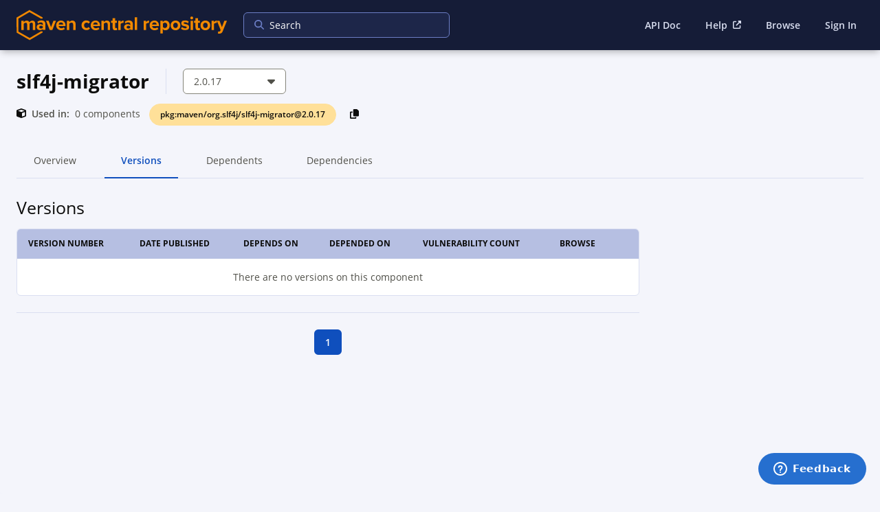

--- FILE ---
content_type: text/html; charset=utf-8
request_url: https://central.sonatype.com/artifact/org.slf4j/slf4j-migrator/versions
body_size: 14697
content:
<!DOCTYPE html><html lang="en" class="nx-html nx-html--page-scrolling"><head><meta charSet="utf-8"/><meta charSet="utf-8"/><meta name="viewport" content="initial-scale=1, width=device-width"/><meta name="viewport" content="width=device-width, initial-scale=1"/><link rel="stylesheet" href="/_next/static/css/e351ddfab85208bf.css" data-precedence="next"/><link rel="stylesheet" href="/_next/static/css/ae1da81ff53f18d4.css" data-precedence="next"/><link rel="stylesheet" href="/_next/static/css/83705d1b1c3bf3ba.css" data-precedence="next"/><link rel="stylesheet" href="/_next/static/css/9e09165d9c3a3f31.css" data-precedence="next"/><link rel="stylesheet" href="/_next/static/css/7adc394085837c9e.css" data-precedence="next"/><link rel="stylesheet" href="/_next/static/css/bf73e6eb73b7046f.css" data-precedence="next"/><link rel="stylesheet" href="/_next/static/css/3bdc177dd25d468d.css" data-precedence="next"/><link rel="stylesheet" href="/_next/static/css/da0026ce898129b5.css" data-precedence="next"/><link rel="stylesheet" href="/_next/static/css/6c6f8e4ffe599e7a.css" data-precedence="next"/><link rel="stylesheet" href="/_next/static/css/6a96d508b9f874de.css" data-precedence="next"/><link rel="preload" as="script" fetchPriority="low" href="/_next/static/chunks/webpack-9da1c53afb32a59f.js"/><script src="/_next/static/chunks/87c73c54-dd8d81ac9604067c.js" async=""></script><script src="/_next/static/chunks/18-2e1704a096d0179e.js" async=""></script><script src="/_next/static/chunks/main-app-c3e3c68c4df683d7.js" async=""></script><script src="/_next/static/chunks/e7d35484-7f3fdca92c81a697.js" async=""></script><script src="/_next/static/chunks/891cff7f-c78128b144881d3d.js" async=""></script><script src="/_next/static/chunks/7288-36717f5d6e148701.js" async=""></script><script src="/_next/static/chunks/9170-dc0d3559bf0d9640.js" async=""></script><script src="/_next/static/chunks/2536-a7e99ea66c911dce.js" async=""></script><script src="/_next/static/chunks/3201-f18155f7611092c1.js" async=""></script><script src="/_next/static/chunks/app/error-0333fd69230c11a1.js" async=""></script><script src="/_next/static/chunks/app/not-found-80bf7090b33b55b5.js" async=""></script><script src="/_next/static/chunks/5204-7427c66f79cdc04c.js" async=""></script><script src="/_next/static/chunks/app/(home)/layout-894d16f5b56badc8.js" async=""></script><script src="/_next/static/chunks/2189-7fbc8aa9a588c9f5.js" async=""></script><script src="/_next/static/chunks/2223-4faca170f1c2c804.js" async=""></script><script src="/_next/static/chunks/app/(default)/layout-a50b2f2ad2af2e68.js" async=""></script><script src="/_next/static/chunks/2604-9ec652c6f4e726fd.js" async=""></script><script src="/_next/static/chunks/1087-739c76b9d9c0cb09.js" async=""></script><script src="/_next/static/chunks/9252-78253af0910780ba.js" async=""></script><script src="/_next/static/chunks/2123-061133edbf961c98.js" async=""></script><script src="/_next/static/chunks/app/(default)/artifact/%5Bnamespace%5D/%5Bname%5D/%5B%5B...paths%5D%5D/page-60c078375c335488.js" async=""></script><script src="/_next/static/chunks/app/(default)/artifact/%5Bnamespace%5D/%5Bname%5D/%5B%5B...paths%5D%5D/loading-40b55f302b8c9998.js" async=""></script><link rel="preload" href="https://cdn.bizible.com/scripts/bizible.js" as="script"/><link rel="preload" href="https://static.zdassets.com/ekr/snippet.js?key=67cfc48f-e344-43ae-9fe7-46f37b7eaef6" as="script"/><script src="/_next/static/chunks/polyfills-42372ed130431b0a.js" noModule=""></script></head><body class="nx-body"><div hidden=""><!--$?--><template id="B:0"></template><!--/$--></div><!--$?--><template id="B:1"></template><!--/$--><div class="nx-page"><!--$?--><template id="B:2"></template><div class="nx-page-content"><main class="nx-page-main"><div class="nx-page-title SummaryView_pageTitle__x7eI_"><h1 class="nx-h1" data-test="header">slf4j-migrator</h1><div class="SummaryView_metaWrapper__4YNc_"><div class="nx-page-title__tags"><div class="SummaryView_purlWrapper__BYORe"><label class="nx-tag SummaryView_purl__N77Qh nx-selectable-color--yellow" data-test="component-purl"><span class="nx-tag__text">pkg:maven/org.slf4j/slf4j-migrator@Loading...</span></label><style data-emotion="css 1f5p11z">.css-1f5p11z{z-index:1500;pointer-events:none;pointer-events:auto;pointer-events:none;}</style><style data-emotion="css 1vxh2dt">.css-1vxh2dt{z-index:1500;pointer-events:none;pointer-events:auto;pointer-events:none;}</style><button class="nx-btn nx-tile-button SummaryView_copyPurlBtn__z_6MM nx-btn nx-btn--icon-only" data-test="copy-purl-to-clipboard-btn" aria-label=""><svg aria-hidden="true" focusable="false" data-prefix="fas" data-icon="copy" class="svg-inline--fa fa-copy nx-icon" role="img" xmlns="http://www.w3.org/2000/svg" viewBox="0 0 448 512"><path fill="currentColor" d="M208 0H332.1c12.7 0 24.9 5.1 33.9 14.1l67.9 67.9c9 9 14.1 21.2 14.1 33.9V336c0 26.5-21.5 48-48 48H208c-26.5 0-48-21.5-48-48V48c0-26.5 21.5-48 48-48zM48 128h80v64H64V448H256V416h64v48c0 26.5-21.5 48-48 48H48c-26.5 0-48-21.5-48-48V176c0-26.5 21.5-48 48-48z"></path></svg></button><style data-emotion="css 1f5p11z">.css-1f5p11z{z-index:1500;pointer-events:none;pointer-events:auto;pointer-events:none;}</style><style data-emotion="css 1vxh2dt">.css-1vxh2dt{z-index:1500;pointer-events:none;pointer-events:auto;pointer-events:none;}</style></div></div></div><div class="SummaryView_usedInWrapper__cmbfQ"><svg aria-hidden="true" focusable="false" data-prefix="fas" data-icon="cube" class="svg-inline--fa fa-cube SummaryView_cubeIcon__q_jnA nx-icon" role="img" xmlns="http://www.w3.org/2000/svg" viewBox="0 0 512 512"><path fill="currentColor" d="M234.5 5.7c13.9-5 29.1-5 43.1 0l192 68.6C495 83.4 512 107.5 512 134.6V377.4c0 27-17 51.2-42.5 60.3l-192 68.6c-13.9 5-29.1 5-43.1 0l-192-68.6C17 428.6 0 404.5 0 377.4V134.6c0-27 17-51.2 42.5-60.3l192-68.6zM256 66L82.3 128 256 190l173.7-62L256 66zm32 368.6l160-57.1v-188L288 246.6v188z"></path></svg><span class="SummaryView_usedIn__v8Y_o">Used in:</span> <div class="UsedIn_usedInLoaderContainer__R31CH"><div class="UsedIn_usedInLoader__4O_uW"><svg viewBox="0 0 100 100" preserveAspectRatio="none" class="ContentLoaderItem_itemSVG__CjnQB" role="presentation" aria-hidden="true"><rect x="0" y="0" width="100%" height="100%" fill="var(--nx-swatch-grey-90)"><animate attributeName="fill" values="var(--nx-swatch-grey-90);#ecebeb;var(--nx-swatch-grey-90)" dur="2s" repeatCount="indefinite"></animate></rect></svg></div><span>components</span></div></div></div><div id="tabs-id" class="nx-tabs ComponentDetailsPage_tabs__w7Skj"><ul role="tablist" class="nx-tab-list"><li role="tab" id="tabs-id-tab-0" aria-controls="tabs-id-tabpanel-0" class="nx-tab Tab_tab__dQIOk" aria-selected="false" tabindex="-1" title="">Overview<div class="nx-tab__hidden-children">Overview</div></li><style data-emotion="css 1f5p11z">.css-1f5p11z{z-index:1500;pointer-events:none;pointer-events:auto;pointer-events:none;}</style><style data-emotion="css 1vxh2dt">.css-1vxh2dt{z-index:1500;pointer-events:none;pointer-events:auto;pointer-events:none;}</style><li role="tab" id="tabs-id-tab-1" aria-controls="tabs-id-tabpanel-1" class="nx-tab Tab_tab__dQIOk active" aria-selected="true" tabindex="0" title="">Versions<div class="nx-tab__hidden-children">Versions</div></li><style data-emotion="css 1f5p11z">.css-1f5p11z{z-index:1500;pointer-events:none;pointer-events:auto;pointer-events:none;}</style><style data-emotion="css 1vxh2dt">.css-1vxh2dt{z-index:1500;pointer-events:none;pointer-events:auto;pointer-events:none;}</style><li role="tab" id="tabs-id-tab-2" aria-controls="tabs-id-tabpanel-2" class="nx-tab Tab_tab__dQIOk" aria-selected="false" tabindex="-1" title="">Dependents<div class="nx-tab__hidden-children">Dependents</div></li><style data-emotion="css 1f5p11z">.css-1f5p11z{z-index:1500;pointer-events:none;pointer-events:auto;pointer-events:none;}</style><style data-emotion="css 1vxh2dt">.css-1vxh2dt{z-index:1500;pointer-events:none;pointer-events:auto;pointer-events:none;}</style><li role="tab" id="tabs-id-tab-3" aria-controls="tabs-id-tabpanel-3" class="nx-tab Tab_tab__dQIOk" aria-selected="false" tabindex="-1" title="">Dependencies<div class="nx-tab__hidden-children">Dependencies</div></li><style data-emotion="css 1f5p11z">.css-1f5p11z{z-index:1500;pointer-events:none;pointer-events:auto;pointer-events:none;}</style><style data-emotion="css 1vxh2dt">.css-1vxh2dt{z-index:1500;pointer-events:none;pointer-events:auto;pointer-events:none;}</style></ul><div role="tabpanel" id="tabs-id-tabpanel-1" aria-labelledby="tabs-id-tab-1" class="nx-tab-panel" tabindex="0"><section class="Overview_overviewSection__KD3rq"><div class="Overview_overview__L2YWL"><h2 class="nx-h2">Versions</h2><table class="nx-table" aria-live="polite"><thead><tr class="nx-table-row Versions_row__T6TQ8 nx-table-row--header"><th class="nx-cell nx-cell--header">VERSION NUMBER</th><th class="nx-cell nx-cell--header">DATE PUBLISHED</th><th class="nx-cell nx-cell--header">DEPENDS ON</th><th class="nx-cell nx-cell--header">DEPENDED ON</th><th class="nx-cell nx-cell--header">VULNERABILITY COUNT</th><th class="nx-cell nx-cell--header">BROWSE</th><th class="nx-cell nx-cell--header nx-cell--row-btn"><span class="nx-cell__row-btn-header-text">Select Row</span></th></tr></thead><tbody><tr class="nx-table-row Versions_row__T6TQ8"><td class="nx-cell"><div class="Versions_textCellLoader__TX2Gk"><svg viewBox="0 0 100 100" preserveAspectRatio="none" class="ContentLoaderItem_itemSVG__CjnQB" role="presentation" aria-hidden="true"><rect x="0" y="0" width="100%" height="100%" fill="#f3f3f3"><animate attributeName="fill" values="#f3f3f3;#ecebeb;#f3f3f3" dur="2s" repeatCount="indefinite"></animate></rect></svg></div></td><td class="nx-cell"><div class="Versions_textCellLoader__TX2Gk"><svg viewBox="0 0 100 100" preserveAspectRatio="none" class="ContentLoaderItem_itemSVG__CjnQB" role="presentation" aria-hidden="true"><rect x="0" y="0" width="100%" height="100%" fill="#f3f3f3"><animate attributeName="fill" values="#f3f3f3;#ecebeb;#f3f3f3" dur="2s" repeatCount="indefinite"></animate></rect></svg></div></td><td class="nx-cell"><div class="Versions_numberActionCellLoader__xeWum"><svg viewBox="0 0 100 100" preserveAspectRatio="none" class="ContentLoaderItem_itemSVG__CjnQB" role="presentation" aria-hidden="true"><rect x="0" y="0" width="100%" height="100%" fill="#f3f3f3"><animate attributeName="fill" values="#f3f3f3;#ecebeb;#f3f3f3" dur="2s" repeatCount="indefinite"></animate></rect></svg></div></td><td class="nx-cell"><div class="Versions_numberActionCellLoader__xeWum"><svg viewBox="0 0 100 100" preserveAspectRatio="none" class="ContentLoaderItem_itemSVG__CjnQB" role="presentation" aria-hidden="true"><rect x="0" y="0" width="100%" height="100%" fill="#f3f3f3"><animate attributeName="fill" values="#f3f3f3;#ecebeb;#f3f3f3" dur="2s" repeatCount="indefinite"></animate></rect></svg></div></td><td class="nx-cell"><div class="VulnerabilityCount_loader___P8H9"><svg viewBox="0 0 100 100" preserveAspectRatio="none" class="ContentLoaderItem_itemSVG__CjnQB" role="presentation" aria-hidden="true"><rect x="0" y="0" width="100%" height="100%" fill="#f3f3f3"><animate attributeName="fill" values="#f3f3f3;#ecebeb;#f3f3f3" dur="2s" repeatCount="indefinite"></animate></rect></svg></div></td><td class="nx-cell"><div class="Versions_textCellLoader__TX2Gk"><svg viewBox="0 0 100 100" preserveAspectRatio="none" class="ContentLoaderItem_itemSVG__CjnQB" role="presentation" aria-hidden="true"><rect x="0" y="0" width="100%" height="100%" fill="#f3f3f3"><animate attributeName="fill" values="#f3f3f3;#ecebeb;#f3f3f3" dur="2s" repeatCount="indefinite"></animate></rect></svg></div></td><td class="nx-cell"><div class="Versions_numberActionCellLoader__xeWum"><svg viewBox="0 0 100 100" preserveAspectRatio="none" class="ContentLoaderItem_itemSVG__CjnQB" role="presentation" aria-hidden="true"><rect x="0" y="0" width="100%" height="100%" fill="#f3f3f3"><animate attributeName="fill" values="#f3f3f3;#ecebeb;#f3f3f3" dur="2s" repeatCount="indefinite"></animate></rect></svg></div></td></tr><tr class="nx-table-row Versions_row__T6TQ8"><td class="nx-cell"><div class="Versions_textCellLoader__TX2Gk"><svg viewBox="0 0 100 100" preserveAspectRatio="none" class="ContentLoaderItem_itemSVG__CjnQB" role="presentation" aria-hidden="true"><rect x="0" y="0" width="100%" height="100%" fill="#f3f3f3"><animate attributeName="fill" values="#f3f3f3;#ecebeb;#f3f3f3" dur="2s" repeatCount="indefinite"></animate></rect></svg></div></td><td class="nx-cell"><div class="Versions_textCellLoader__TX2Gk"><svg viewBox="0 0 100 100" preserveAspectRatio="none" class="ContentLoaderItem_itemSVG__CjnQB" role="presentation" aria-hidden="true"><rect x="0" y="0" width="100%" height="100%" fill="#f3f3f3"><animate attributeName="fill" values="#f3f3f3;#ecebeb;#f3f3f3" dur="2s" repeatCount="indefinite"></animate></rect></svg></div></td><td class="nx-cell"><div class="Versions_numberActionCellLoader__xeWum"><svg viewBox="0 0 100 100" preserveAspectRatio="none" class="ContentLoaderItem_itemSVG__CjnQB" role="presentation" aria-hidden="true"><rect x="0" y="0" width="100%" height="100%" fill="#f3f3f3"><animate attributeName="fill" values="#f3f3f3;#ecebeb;#f3f3f3" dur="2s" repeatCount="indefinite"></animate></rect></svg></div></td><td class="nx-cell"><div class="Versions_numberActionCellLoader__xeWum"><svg viewBox="0 0 100 100" preserveAspectRatio="none" class="ContentLoaderItem_itemSVG__CjnQB" role="presentation" aria-hidden="true"><rect x="0" y="0" width="100%" height="100%" fill="#f3f3f3"><animate attributeName="fill" values="#f3f3f3;#ecebeb;#f3f3f3" dur="2s" repeatCount="indefinite"></animate></rect></svg></div></td><td class="nx-cell"><div class="VulnerabilityCount_loader___P8H9"><svg viewBox="0 0 100 100" preserveAspectRatio="none" class="ContentLoaderItem_itemSVG__CjnQB" role="presentation" aria-hidden="true"><rect x="0" y="0" width="100%" height="100%" fill="#f3f3f3"><animate attributeName="fill" values="#f3f3f3;#ecebeb;#f3f3f3" dur="2s" repeatCount="indefinite"></animate></rect></svg></div></td><td class="nx-cell"><div class="Versions_textCellLoader__TX2Gk"><svg viewBox="0 0 100 100" preserveAspectRatio="none" class="ContentLoaderItem_itemSVG__CjnQB" role="presentation" aria-hidden="true"><rect x="0" y="0" width="100%" height="100%" fill="#f3f3f3"><animate attributeName="fill" values="#f3f3f3;#ecebeb;#f3f3f3" dur="2s" repeatCount="indefinite"></animate></rect></svg></div></td><td class="nx-cell"><div class="Versions_numberActionCellLoader__xeWum"><svg viewBox="0 0 100 100" preserveAspectRatio="none" class="ContentLoaderItem_itemSVG__CjnQB" role="presentation" aria-hidden="true"><rect x="0" y="0" width="100%" height="100%" fill="#f3f3f3"><animate attributeName="fill" values="#f3f3f3;#ecebeb;#f3f3f3" dur="2s" repeatCount="indefinite"></animate></rect></svg></div></td></tr><tr class="nx-table-row Versions_row__T6TQ8"><td class="nx-cell"><div class="Versions_textCellLoader__TX2Gk"><svg viewBox="0 0 100 100" preserveAspectRatio="none" class="ContentLoaderItem_itemSVG__CjnQB" role="presentation" aria-hidden="true"><rect x="0" y="0" width="100%" height="100%" fill="#f3f3f3"><animate attributeName="fill" values="#f3f3f3;#ecebeb;#f3f3f3" dur="2s" repeatCount="indefinite"></animate></rect></svg></div></td><td class="nx-cell"><div class="Versions_textCellLoader__TX2Gk"><svg viewBox="0 0 100 100" preserveAspectRatio="none" class="ContentLoaderItem_itemSVG__CjnQB" role="presentation" aria-hidden="true"><rect x="0" y="0" width="100%" height="100%" fill="#f3f3f3"><animate attributeName="fill" values="#f3f3f3;#ecebeb;#f3f3f3" dur="2s" repeatCount="indefinite"></animate></rect></svg></div></td><td class="nx-cell"><div class="Versions_numberActionCellLoader__xeWum"><svg viewBox="0 0 100 100" preserveAspectRatio="none" class="ContentLoaderItem_itemSVG__CjnQB" role="presentation" aria-hidden="true"><rect x="0" y="0" width="100%" height="100%" fill="#f3f3f3"><animate attributeName="fill" values="#f3f3f3;#ecebeb;#f3f3f3" dur="2s" repeatCount="indefinite"></animate></rect></svg></div></td><td class="nx-cell"><div class="Versions_numberActionCellLoader__xeWum"><svg viewBox="0 0 100 100" preserveAspectRatio="none" class="ContentLoaderItem_itemSVG__CjnQB" role="presentation" aria-hidden="true"><rect x="0" y="0" width="100%" height="100%" fill="#f3f3f3"><animate attributeName="fill" values="#f3f3f3;#ecebeb;#f3f3f3" dur="2s" repeatCount="indefinite"></animate></rect></svg></div></td><td class="nx-cell"><div class="VulnerabilityCount_loader___P8H9"><svg viewBox="0 0 100 100" preserveAspectRatio="none" class="ContentLoaderItem_itemSVG__CjnQB" role="presentation" aria-hidden="true"><rect x="0" y="0" width="100%" height="100%" fill="#f3f3f3"><animate attributeName="fill" values="#f3f3f3;#ecebeb;#f3f3f3" dur="2s" repeatCount="indefinite"></animate></rect></svg></div></td><td class="nx-cell"><div class="Versions_textCellLoader__TX2Gk"><svg viewBox="0 0 100 100" preserveAspectRatio="none" class="ContentLoaderItem_itemSVG__CjnQB" role="presentation" aria-hidden="true"><rect x="0" y="0" width="100%" height="100%" fill="#f3f3f3"><animate attributeName="fill" values="#f3f3f3;#ecebeb;#f3f3f3" dur="2s" repeatCount="indefinite"></animate></rect></svg></div></td><td class="nx-cell"><div class="Versions_numberActionCellLoader__xeWum"><svg viewBox="0 0 100 100" preserveAspectRatio="none" class="ContentLoaderItem_itemSVG__CjnQB" role="presentation" aria-hidden="true"><rect x="0" y="0" width="100%" height="100%" fill="#f3f3f3"><animate attributeName="fill" values="#f3f3f3;#ecebeb;#f3f3f3" dur="2s" repeatCount="indefinite"></animate></rect></svg></div></td></tr><tr class="nx-table-row Versions_row__T6TQ8"><td class="nx-cell"><div class="Versions_textCellLoader__TX2Gk"><svg viewBox="0 0 100 100" preserveAspectRatio="none" class="ContentLoaderItem_itemSVG__CjnQB" role="presentation" aria-hidden="true"><rect x="0" y="0" width="100%" height="100%" fill="#f3f3f3"><animate attributeName="fill" values="#f3f3f3;#ecebeb;#f3f3f3" dur="2s" repeatCount="indefinite"></animate></rect></svg></div></td><td class="nx-cell"><div class="Versions_textCellLoader__TX2Gk"><svg viewBox="0 0 100 100" preserveAspectRatio="none" class="ContentLoaderItem_itemSVG__CjnQB" role="presentation" aria-hidden="true"><rect x="0" y="0" width="100%" height="100%" fill="#f3f3f3"><animate attributeName="fill" values="#f3f3f3;#ecebeb;#f3f3f3" dur="2s" repeatCount="indefinite"></animate></rect></svg></div></td><td class="nx-cell"><div class="Versions_numberActionCellLoader__xeWum"><svg viewBox="0 0 100 100" preserveAspectRatio="none" class="ContentLoaderItem_itemSVG__CjnQB" role="presentation" aria-hidden="true"><rect x="0" y="0" width="100%" height="100%" fill="#f3f3f3"><animate attributeName="fill" values="#f3f3f3;#ecebeb;#f3f3f3" dur="2s" repeatCount="indefinite"></animate></rect></svg></div></td><td class="nx-cell"><div class="Versions_numberActionCellLoader__xeWum"><svg viewBox="0 0 100 100" preserveAspectRatio="none" class="ContentLoaderItem_itemSVG__CjnQB" role="presentation" aria-hidden="true"><rect x="0" y="0" width="100%" height="100%" fill="#f3f3f3"><animate attributeName="fill" values="#f3f3f3;#ecebeb;#f3f3f3" dur="2s" repeatCount="indefinite"></animate></rect></svg></div></td><td class="nx-cell"><div class="VulnerabilityCount_loader___P8H9"><svg viewBox="0 0 100 100" preserveAspectRatio="none" class="ContentLoaderItem_itemSVG__CjnQB" role="presentation" aria-hidden="true"><rect x="0" y="0" width="100%" height="100%" fill="#f3f3f3"><animate attributeName="fill" values="#f3f3f3;#ecebeb;#f3f3f3" dur="2s" repeatCount="indefinite"></animate></rect></svg></div></td><td class="nx-cell"><div class="Versions_textCellLoader__TX2Gk"><svg viewBox="0 0 100 100" preserveAspectRatio="none" class="ContentLoaderItem_itemSVG__CjnQB" role="presentation" aria-hidden="true"><rect x="0" y="0" width="100%" height="100%" fill="#f3f3f3"><animate attributeName="fill" values="#f3f3f3;#ecebeb;#f3f3f3" dur="2s" repeatCount="indefinite"></animate></rect></svg></div></td><td class="nx-cell"><div class="Versions_numberActionCellLoader__xeWum"><svg viewBox="0 0 100 100" preserveAspectRatio="none" class="ContentLoaderItem_itemSVG__CjnQB" role="presentation" aria-hidden="true"><rect x="0" y="0" width="100%" height="100%" fill="#f3f3f3"><animate attributeName="fill" values="#f3f3f3;#ecebeb;#f3f3f3" dur="2s" repeatCount="indefinite"></animate></rect></svg></div></td></tr><tr class="nx-table-row Versions_row__T6TQ8"><td class="nx-cell"><div class="Versions_textCellLoader__TX2Gk"><svg viewBox="0 0 100 100" preserveAspectRatio="none" class="ContentLoaderItem_itemSVG__CjnQB" role="presentation" aria-hidden="true"><rect x="0" y="0" width="100%" height="100%" fill="#f3f3f3"><animate attributeName="fill" values="#f3f3f3;#ecebeb;#f3f3f3" dur="2s" repeatCount="indefinite"></animate></rect></svg></div></td><td class="nx-cell"><div class="Versions_textCellLoader__TX2Gk"><svg viewBox="0 0 100 100" preserveAspectRatio="none" class="ContentLoaderItem_itemSVG__CjnQB" role="presentation" aria-hidden="true"><rect x="0" y="0" width="100%" height="100%" fill="#f3f3f3"><animate attributeName="fill" values="#f3f3f3;#ecebeb;#f3f3f3" dur="2s" repeatCount="indefinite"></animate></rect></svg></div></td><td class="nx-cell"><div class="Versions_numberActionCellLoader__xeWum"><svg viewBox="0 0 100 100" preserveAspectRatio="none" class="ContentLoaderItem_itemSVG__CjnQB" role="presentation" aria-hidden="true"><rect x="0" y="0" width="100%" height="100%" fill="#f3f3f3"><animate attributeName="fill" values="#f3f3f3;#ecebeb;#f3f3f3" dur="2s" repeatCount="indefinite"></animate></rect></svg></div></td><td class="nx-cell"><div class="Versions_numberActionCellLoader__xeWum"><svg viewBox="0 0 100 100" preserveAspectRatio="none" class="ContentLoaderItem_itemSVG__CjnQB" role="presentation" aria-hidden="true"><rect x="0" y="0" width="100%" height="100%" fill="#f3f3f3"><animate attributeName="fill" values="#f3f3f3;#ecebeb;#f3f3f3" dur="2s" repeatCount="indefinite"></animate></rect></svg></div></td><td class="nx-cell"><div class="VulnerabilityCount_loader___P8H9"><svg viewBox="0 0 100 100" preserveAspectRatio="none" class="ContentLoaderItem_itemSVG__CjnQB" role="presentation" aria-hidden="true"><rect x="0" y="0" width="100%" height="100%" fill="#f3f3f3"><animate attributeName="fill" values="#f3f3f3;#ecebeb;#f3f3f3" dur="2s" repeatCount="indefinite"></animate></rect></svg></div></td><td class="nx-cell"><div class="Versions_textCellLoader__TX2Gk"><svg viewBox="0 0 100 100" preserveAspectRatio="none" class="ContentLoaderItem_itemSVG__CjnQB" role="presentation" aria-hidden="true"><rect x="0" y="0" width="100%" height="100%" fill="#f3f3f3"><animate attributeName="fill" values="#f3f3f3;#ecebeb;#f3f3f3" dur="2s" repeatCount="indefinite"></animate></rect></svg></div></td><td class="nx-cell"><div class="Versions_numberActionCellLoader__xeWum"><svg viewBox="0 0 100 100" preserveAspectRatio="none" class="ContentLoaderItem_itemSVG__CjnQB" role="presentation" aria-hidden="true"><rect x="0" y="0" width="100%" height="100%" fill="#f3f3f3"><animate attributeName="fill" values="#f3f3f3;#ecebeb;#f3f3f3" dur="2s" repeatCount="indefinite"></animate></rect></svg></div></td></tr><tr class="nx-table-row Versions_row__T6TQ8"><td class="nx-cell"><div class="Versions_textCellLoader__TX2Gk"><svg viewBox="0 0 100 100" preserveAspectRatio="none" class="ContentLoaderItem_itemSVG__CjnQB" role="presentation" aria-hidden="true"><rect x="0" y="0" width="100%" height="100%" fill="#f3f3f3"><animate attributeName="fill" values="#f3f3f3;#ecebeb;#f3f3f3" dur="2s" repeatCount="indefinite"></animate></rect></svg></div></td><td class="nx-cell"><div class="Versions_textCellLoader__TX2Gk"><svg viewBox="0 0 100 100" preserveAspectRatio="none" class="ContentLoaderItem_itemSVG__CjnQB" role="presentation" aria-hidden="true"><rect x="0" y="0" width="100%" height="100%" fill="#f3f3f3"><animate attributeName="fill" values="#f3f3f3;#ecebeb;#f3f3f3" dur="2s" repeatCount="indefinite"></animate></rect></svg></div></td><td class="nx-cell"><div class="Versions_numberActionCellLoader__xeWum"><svg viewBox="0 0 100 100" preserveAspectRatio="none" class="ContentLoaderItem_itemSVG__CjnQB" role="presentation" aria-hidden="true"><rect x="0" y="0" width="100%" height="100%" fill="#f3f3f3"><animate attributeName="fill" values="#f3f3f3;#ecebeb;#f3f3f3" dur="2s" repeatCount="indefinite"></animate></rect></svg></div></td><td class="nx-cell"><div class="Versions_numberActionCellLoader__xeWum"><svg viewBox="0 0 100 100" preserveAspectRatio="none" class="ContentLoaderItem_itemSVG__CjnQB" role="presentation" aria-hidden="true"><rect x="0" y="0" width="100%" height="100%" fill="#f3f3f3"><animate attributeName="fill" values="#f3f3f3;#ecebeb;#f3f3f3" dur="2s" repeatCount="indefinite"></animate></rect></svg></div></td><td class="nx-cell"><div class="VulnerabilityCount_loader___P8H9"><svg viewBox="0 0 100 100" preserveAspectRatio="none" class="ContentLoaderItem_itemSVG__CjnQB" role="presentation" aria-hidden="true"><rect x="0" y="0" width="100%" height="100%" fill="#f3f3f3"><animate attributeName="fill" values="#f3f3f3;#ecebeb;#f3f3f3" dur="2s" repeatCount="indefinite"></animate></rect></svg></div></td><td class="nx-cell"><div class="Versions_textCellLoader__TX2Gk"><svg viewBox="0 0 100 100" preserveAspectRatio="none" class="ContentLoaderItem_itemSVG__CjnQB" role="presentation" aria-hidden="true"><rect x="0" y="0" width="100%" height="100%" fill="#f3f3f3"><animate attributeName="fill" values="#f3f3f3;#ecebeb;#f3f3f3" dur="2s" repeatCount="indefinite"></animate></rect></svg></div></td><td class="nx-cell"><div class="Versions_numberActionCellLoader__xeWum"><svg viewBox="0 0 100 100" preserveAspectRatio="none" class="ContentLoaderItem_itemSVG__CjnQB" role="presentation" aria-hidden="true"><rect x="0" y="0" width="100%" height="100%" fill="#f3f3f3"><animate attributeName="fill" values="#f3f3f3;#ecebeb;#f3f3f3" dur="2s" repeatCount="indefinite"></animate></rect></svg></div></td></tr><tr class="nx-table-row Versions_row__T6TQ8"><td class="nx-cell"><div class="Versions_textCellLoader__TX2Gk"><svg viewBox="0 0 100 100" preserveAspectRatio="none" class="ContentLoaderItem_itemSVG__CjnQB" role="presentation" aria-hidden="true"><rect x="0" y="0" width="100%" height="100%" fill="#f3f3f3"><animate attributeName="fill" values="#f3f3f3;#ecebeb;#f3f3f3" dur="2s" repeatCount="indefinite"></animate></rect></svg></div></td><td class="nx-cell"><div class="Versions_textCellLoader__TX2Gk"><svg viewBox="0 0 100 100" preserveAspectRatio="none" class="ContentLoaderItem_itemSVG__CjnQB" role="presentation" aria-hidden="true"><rect x="0" y="0" width="100%" height="100%" fill="#f3f3f3"><animate attributeName="fill" values="#f3f3f3;#ecebeb;#f3f3f3" dur="2s" repeatCount="indefinite"></animate></rect></svg></div></td><td class="nx-cell"><div class="Versions_numberActionCellLoader__xeWum"><svg viewBox="0 0 100 100" preserveAspectRatio="none" class="ContentLoaderItem_itemSVG__CjnQB" role="presentation" aria-hidden="true"><rect x="0" y="0" width="100%" height="100%" fill="#f3f3f3"><animate attributeName="fill" values="#f3f3f3;#ecebeb;#f3f3f3" dur="2s" repeatCount="indefinite"></animate></rect></svg></div></td><td class="nx-cell"><div class="Versions_numberActionCellLoader__xeWum"><svg viewBox="0 0 100 100" preserveAspectRatio="none" class="ContentLoaderItem_itemSVG__CjnQB" role="presentation" aria-hidden="true"><rect x="0" y="0" width="100%" height="100%" fill="#f3f3f3"><animate attributeName="fill" values="#f3f3f3;#ecebeb;#f3f3f3" dur="2s" repeatCount="indefinite"></animate></rect></svg></div></td><td class="nx-cell"><div class="VulnerabilityCount_loader___P8H9"><svg viewBox="0 0 100 100" preserveAspectRatio="none" class="ContentLoaderItem_itemSVG__CjnQB" role="presentation" aria-hidden="true"><rect x="0" y="0" width="100%" height="100%" fill="#f3f3f3"><animate attributeName="fill" values="#f3f3f3;#ecebeb;#f3f3f3" dur="2s" repeatCount="indefinite"></animate></rect></svg></div></td><td class="nx-cell"><div class="Versions_textCellLoader__TX2Gk"><svg viewBox="0 0 100 100" preserveAspectRatio="none" class="ContentLoaderItem_itemSVG__CjnQB" role="presentation" aria-hidden="true"><rect x="0" y="0" width="100%" height="100%" fill="#f3f3f3"><animate attributeName="fill" values="#f3f3f3;#ecebeb;#f3f3f3" dur="2s" repeatCount="indefinite"></animate></rect></svg></div></td><td class="nx-cell"><div class="Versions_numberActionCellLoader__xeWum"><svg viewBox="0 0 100 100" preserveAspectRatio="none" class="ContentLoaderItem_itemSVG__CjnQB" role="presentation" aria-hidden="true"><rect x="0" y="0" width="100%" height="100%" fill="#f3f3f3"><animate attributeName="fill" values="#f3f3f3;#ecebeb;#f3f3f3" dur="2s" repeatCount="indefinite"></animate></rect></svg></div></td></tr><tr class="nx-table-row Versions_row__T6TQ8"><td class="nx-cell"><div class="Versions_textCellLoader__TX2Gk"><svg viewBox="0 0 100 100" preserveAspectRatio="none" class="ContentLoaderItem_itemSVG__CjnQB" role="presentation" aria-hidden="true"><rect x="0" y="0" width="100%" height="100%" fill="#f3f3f3"><animate attributeName="fill" values="#f3f3f3;#ecebeb;#f3f3f3" dur="2s" repeatCount="indefinite"></animate></rect></svg></div></td><td class="nx-cell"><div class="Versions_textCellLoader__TX2Gk"><svg viewBox="0 0 100 100" preserveAspectRatio="none" class="ContentLoaderItem_itemSVG__CjnQB" role="presentation" aria-hidden="true"><rect x="0" y="0" width="100%" height="100%" fill="#f3f3f3"><animate attributeName="fill" values="#f3f3f3;#ecebeb;#f3f3f3" dur="2s" repeatCount="indefinite"></animate></rect></svg></div></td><td class="nx-cell"><div class="Versions_numberActionCellLoader__xeWum"><svg viewBox="0 0 100 100" preserveAspectRatio="none" class="ContentLoaderItem_itemSVG__CjnQB" role="presentation" aria-hidden="true"><rect x="0" y="0" width="100%" height="100%" fill="#f3f3f3"><animate attributeName="fill" values="#f3f3f3;#ecebeb;#f3f3f3" dur="2s" repeatCount="indefinite"></animate></rect></svg></div></td><td class="nx-cell"><div class="Versions_numberActionCellLoader__xeWum"><svg viewBox="0 0 100 100" preserveAspectRatio="none" class="ContentLoaderItem_itemSVG__CjnQB" role="presentation" aria-hidden="true"><rect x="0" y="0" width="100%" height="100%" fill="#f3f3f3"><animate attributeName="fill" values="#f3f3f3;#ecebeb;#f3f3f3" dur="2s" repeatCount="indefinite"></animate></rect></svg></div></td><td class="nx-cell"><div class="VulnerabilityCount_loader___P8H9"><svg viewBox="0 0 100 100" preserveAspectRatio="none" class="ContentLoaderItem_itemSVG__CjnQB" role="presentation" aria-hidden="true"><rect x="0" y="0" width="100%" height="100%" fill="#f3f3f3"><animate attributeName="fill" values="#f3f3f3;#ecebeb;#f3f3f3" dur="2s" repeatCount="indefinite"></animate></rect></svg></div></td><td class="nx-cell"><div class="Versions_textCellLoader__TX2Gk"><svg viewBox="0 0 100 100" preserveAspectRatio="none" class="ContentLoaderItem_itemSVG__CjnQB" role="presentation" aria-hidden="true"><rect x="0" y="0" width="100%" height="100%" fill="#f3f3f3"><animate attributeName="fill" values="#f3f3f3;#ecebeb;#f3f3f3" dur="2s" repeatCount="indefinite"></animate></rect></svg></div></td><td class="nx-cell"><div class="Versions_numberActionCellLoader__xeWum"><svg viewBox="0 0 100 100" preserveAspectRatio="none" class="ContentLoaderItem_itemSVG__CjnQB" role="presentation" aria-hidden="true"><rect x="0" y="0" width="100%" height="100%" fill="#f3f3f3"><animate attributeName="fill" values="#f3f3f3;#ecebeb;#f3f3f3" dur="2s" repeatCount="indefinite"></animate></rect></svg></div></td></tr><tr class="nx-table-row Versions_row__T6TQ8"><td class="nx-cell"><div class="Versions_textCellLoader__TX2Gk"><svg viewBox="0 0 100 100" preserveAspectRatio="none" class="ContentLoaderItem_itemSVG__CjnQB" role="presentation" aria-hidden="true"><rect x="0" y="0" width="100%" height="100%" fill="#f3f3f3"><animate attributeName="fill" values="#f3f3f3;#ecebeb;#f3f3f3" dur="2s" repeatCount="indefinite"></animate></rect></svg></div></td><td class="nx-cell"><div class="Versions_textCellLoader__TX2Gk"><svg viewBox="0 0 100 100" preserveAspectRatio="none" class="ContentLoaderItem_itemSVG__CjnQB" role="presentation" aria-hidden="true"><rect x="0" y="0" width="100%" height="100%" fill="#f3f3f3"><animate attributeName="fill" values="#f3f3f3;#ecebeb;#f3f3f3" dur="2s" repeatCount="indefinite"></animate></rect></svg></div></td><td class="nx-cell"><div class="Versions_numberActionCellLoader__xeWum"><svg viewBox="0 0 100 100" preserveAspectRatio="none" class="ContentLoaderItem_itemSVG__CjnQB" role="presentation" aria-hidden="true"><rect x="0" y="0" width="100%" height="100%" fill="#f3f3f3"><animate attributeName="fill" values="#f3f3f3;#ecebeb;#f3f3f3" dur="2s" repeatCount="indefinite"></animate></rect></svg></div></td><td class="nx-cell"><div class="Versions_numberActionCellLoader__xeWum"><svg viewBox="0 0 100 100" preserveAspectRatio="none" class="ContentLoaderItem_itemSVG__CjnQB" role="presentation" aria-hidden="true"><rect x="0" y="0" width="100%" height="100%" fill="#f3f3f3"><animate attributeName="fill" values="#f3f3f3;#ecebeb;#f3f3f3" dur="2s" repeatCount="indefinite"></animate></rect></svg></div></td><td class="nx-cell"><div class="VulnerabilityCount_loader___P8H9"><svg viewBox="0 0 100 100" preserveAspectRatio="none" class="ContentLoaderItem_itemSVG__CjnQB" role="presentation" aria-hidden="true"><rect x="0" y="0" width="100%" height="100%" fill="#f3f3f3"><animate attributeName="fill" values="#f3f3f3;#ecebeb;#f3f3f3" dur="2s" repeatCount="indefinite"></animate></rect></svg></div></td><td class="nx-cell"><div class="Versions_textCellLoader__TX2Gk"><svg viewBox="0 0 100 100" preserveAspectRatio="none" class="ContentLoaderItem_itemSVG__CjnQB" role="presentation" aria-hidden="true"><rect x="0" y="0" width="100%" height="100%" fill="#f3f3f3"><animate attributeName="fill" values="#f3f3f3;#ecebeb;#f3f3f3" dur="2s" repeatCount="indefinite"></animate></rect></svg></div></td><td class="nx-cell"><div class="Versions_numberActionCellLoader__xeWum"><svg viewBox="0 0 100 100" preserveAspectRatio="none" class="ContentLoaderItem_itemSVG__CjnQB" role="presentation" aria-hidden="true"><rect x="0" y="0" width="100%" height="100%" fill="#f3f3f3"><animate attributeName="fill" values="#f3f3f3;#ecebeb;#f3f3f3" dur="2s" repeatCount="indefinite"></animate></rect></svg></div></td></tr><tr class="nx-table-row Versions_row__T6TQ8"><td class="nx-cell"><div class="Versions_textCellLoader__TX2Gk"><svg viewBox="0 0 100 100" preserveAspectRatio="none" class="ContentLoaderItem_itemSVG__CjnQB" role="presentation" aria-hidden="true"><rect x="0" y="0" width="100%" height="100%" fill="#f3f3f3"><animate attributeName="fill" values="#f3f3f3;#ecebeb;#f3f3f3" dur="2s" repeatCount="indefinite"></animate></rect></svg></div></td><td class="nx-cell"><div class="Versions_textCellLoader__TX2Gk"><svg viewBox="0 0 100 100" preserveAspectRatio="none" class="ContentLoaderItem_itemSVG__CjnQB" role="presentation" aria-hidden="true"><rect x="0" y="0" width="100%" height="100%" fill="#f3f3f3"><animate attributeName="fill" values="#f3f3f3;#ecebeb;#f3f3f3" dur="2s" repeatCount="indefinite"></animate></rect></svg></div></td><td class="nx-cell"><div class="Versions_numberActionCellLoader__xeWum"><svg viewBox="0 0 100 100" preserveAspectRatio="none" class="ContentLoaderItem_itemSVG__CjnQB" role="presentation" aria-hidden="true"><rect x="0" y="0" width="100%" height="100%" fill="#f3f3f3"><animate attributeName="fill" values="#f3f3f3;#ecebeb;#f3f3f3" dur="2s" repeatCount="indefinite"></animate></rect></svg></div></td><td class="nx-cell"><div class="Versions_numberActionCellLoader__xeWum"><svg viewBox="0 0 100 100" preserveAspectRatio="none" class="ContentLoaderItem_itemSVG__CjnQB" role="presentation" aria-hidden="true"><rect x="0" y="0" width="100%" height="100%" fill="#f3f3f3"><animate attributeName="fill" values="#f3f3f3;#ecebeb;#f3f3f3" dur="2s" repeatCount="indefinite"></animate></rect></svg></div></td><td class="nx-cell"><div class="VulnerabilityCount_loader___P8H9"><svg viewBox="0 0 100 100" preserveAspectRatio="none" class="ContentLoaderItem_itemSVG__CjnQB" role="presentation" aria-hidden="true"><rect x="0" y="0" width="100%" height="100%" fill="#f3f3f3"><animate attributeName="fill" values="#f3f3f3;#ecebeb;#f3f3f3" dur="2s" repeatCount="indefinite"></animate></rect></svg></div></td><td class="nx-cell"><div class="Versions_textCellLoader__TX2Gk"><svg viewBox="0 0 100 100" preserveAspectRatio="none" class="ContentLoaderItem_itemSVG__CjnQB" role="presentation" aria-hidden="true"><rect x="0" y="0" width="100%" height="100%" fill="#f3f3f3"><animate attributeName="fill" values="#f3f3f3;#ecebeb;#f3f3f3" dur="2s" repeatCount="indefinite"></animate></rect></svg></div></td><td class="nx-cell"><div class="Versions_numberActionCellLoader__xeWum"><svg viewBox="0 0 100 100" preserveAspectRatio="none" class="ContentLoaderItem_itemSVG__CjnQB" role="presentation" aria-hidden="true"><rect x="0" y="0" width="100%" height="100%" fill="#f3f3f3"><animate attributeName="fill" values="#f3f3f3;#ecebeb;#f3f3f3" dur="2s" repeatCount="indefinite"></animate></rect></svg></div></td></tr><tr class="nx-table-row Versions_row__T6TQ8"><td class="nx-cell"><div class="Versions_textCellLoader__TX2Gk"><svg viewBox="0 0 100 100" preserveAspectRatio="none" class="ContentLoaderItem_itemSVG__CjnQB" role="presentation" aria-hidden="true"><rect x="0" y="0" width="100%" height="100%" fill="#f3f3f3"><animate attributeName="fill" values="#f3f3f3;#ecebeb;#f3f3f3" dur="2s" repeatCount="indefinite"></animate></rect></svg></div></td><td class="nx-cell"><div class="Versions_textCellLoader__TX2Gk"><svg viewBox="0 0 100 100" preserveAspectRatio="none" class="ContentLoaderItem_itemSVG__CjnQB" role="presentation" aria-hidden="true"><rect x="0" y="0" width="100%" height="100%" fill="#f3f3f3"><animate attributeName="fill" values="#f3f3f3;#ecebeb;#f3f3f3" dur="2s" repeatCount="indefinite"></animate></rect></svg></div></td><td class="nx-cell"><div class="Versions_numberActionCellLoader__xeWum"><svg viewBox="0 0 100 100" preserveAspectRatio="none" class="ContentLoaderItem_itemSVG__CjnQB" role="presentation" aria-hidden="true"><rect x="0" y="0" width="100%" height="100%" fill="#f3f3f3"><animate attributeName="fill" values="#f3f3f3;#ecebeb;#f3f3f3" dur="2s" repeatCount="indefinite"></animate></rect></svg></div></td><td class="nx-cell"><div class="Versions_numberActionCellLoader__xeWum"><svg viewBox="0 0 100 100" preserveAspectRatio="none" class="ContentLoaderItem_itemSVG__CjnQB" role="presentation" aria-hidden="true"><rect x="0" y="0" width="100%" height="100%" fill="#f3f3f3"><animate attributeName="fill" values="#f3f3f3;#ecebeb;#f3f3f3" dur="2s" repeatCount="indefinite"></animate></rect></svg></div></td><td class="nx-cell"><div class="VulnerabilityCount_loader___P8H9"><svg viewBox="0 0 100 100" preserveAspectRatio="none" class="ContentLoaderItem_itemSVG__CjnQB" role="presentation" aria-hidden="true"><rect x="0" y="0" width="100%" height="100%" fill="#f3f3f3"><animate attributeName="fill" values="#f3f3f3;#ecebeb;#f3f3f3" dur="2s" repeatCount="indefinite"></animate></rect></svg></div></td><td class="nx-cell"><div class="Versions_textCellLoader__TX2Gk"><svg viewBox="0 0 100 100" preserveAspectRatio="none" class="ContentLoaderItem_itemSVG__CjnQB" role="presentation" aria-hidden="true"><rect x="0" y="0" width="100%" height="100%" fill="#f3f3f3"><animate attributeName="fill" values="#f3f3f3;#ecebeb;#f3f3f3" dur="2s" repeatCount="indefinite"></animate></rect></svg></div></td><td class="nx-cell"><div class="Versions_numberActionCellLoader__xeWum"><svg viewBox="0 0 100 100" preserveAspectRatio="none" class="ContentLoaderItem_itemSVG__CjnQB" role="presentation" aria-hidden="true"><rect x="0" y="0" width="100%" height="100%" fill="#f3f3f3"><animate attributeName="fill" values="#f3f3f3;#ecebeb;#f3f3f3" dur="2s" repeatCount="indefinite"></animate></rect></svg></div></td></tr><tr class="nx-table-row Versions_row__T6TQ8"><td class="nx-cell"><div class="Versions_textCellLoader__TX2Gk"><svg viewBox="0 0 100 100" preserveAspectRatio="none" class="ContentLoaderItem_itemSVG__CjnQB" role="presentation" aria-hidden="true"><rect x="0" y="0" width="100%" height="100%" fill="#f3f3f3"><animate attributeName="fill" values="#f3f3f3;#ecebeb;#f3f3f3" dur="2s" repeatCount="indefinite"></animate></rect></svg></div></td><td class="nx-cell"><div class="Versions_textCellLoader__TX2Gk"><svg viewBox="0 0 100 100" preserveAspectRatio="none" class="ContentLoaderItem_itemSVG__CjnQB" role="presentation" aria-hidden="true"><rect x="0" y="0" width="100%" height="100%" fill="#f3f3f3"><animate attributeName="fill" values="#f3f3f3;#ecebeb;#f3f3f3" dur="2s" repeatCount="indefinite"></animate></rect></svg></div></td><td class="nx-cell"><div class="Versions_numberActionCellLoader__xeWum"><svg viewBox="0 0 100 100" preserveAspectRatio="none" class="ContentLoaderItem_itemSVG__CjnQB" role="presentation" aria-hidden="true"><rect x="0" y="0" width="100%" height="100%" fill="#f3f3f3"><animate attributeName="fill" values="#f3f3f3;#ecebeb;#f3f3f3" dur="2s" repeatCount="indefinite"></animate></rect></svg></div></td><td class="nx-cell"><div class="Versions_numberActionCellLoader__xeWum"><svg viewBox="0 0 100 100" preserveAspectRatio="none" class="ContentLoaderItem_itemSVG__CjnQB" role="presentation" aria-hidden="true"><rect x="0" y="0" width="100%" height="100%" fill="#f3f3f3"><animate attributeName="fill" values="#f3f3f3;#ecebeb;#f3f3f3" dur="2s" repeatCount="indefinite"></animate></rect></svg></div></td><td class="nx-cell"><div class="VulnerabilityCount_loader___P8H9"><svg viewBox="0 0 100 100" preserveAspectRatio="none" class="ContentLoaderItem_itemSVG__CjnQB" role="presentation" aria-hidden="true"><rect x="0" y="0" width="100%" height="100%" fill="#f3f3f3"><animate attributeName="fill" values="#f3f3f3;#ecebeb;#f3f3f3" dur="2s" repeatCount="indefinite"></animate></rect></svg></div></td><td class="nx-cell"><div class="Versions_textCellLoader__TX2Gk"><svg viewBox="0 0 100 100" preserveAspectRatio="none" class="ContentLoaderItem_itemSVG__CjnQB" role="presentation" aria-hidden="true"><rect x="0" y="0" width="100%" height="100%" fill="#f3f3f3"><animate attributeName="fill" values="#f3f3f3;#ecebeb;#f3f3f3" dur="2s" repeatCount="indefinite"></animate></rect></svg></div></td><td class="nx-cell"><div class="Versions_numberActionCellLoader__xeWum"><svg viewBox="0 0 100 100" preserveAspectRatio="none" class="ContentLoaderItem_itemSVG__CjnQB" role="presentation" aria-hidden="true"><rect x="0" y="0" width="100%" height="100%" fill="#f3f3f3"><animate attributeName="fill" values="#f3f3f3;#ecebeb;#f3f3f3" dur="2s" repeatCount="indefinite"></animate></rect></svg></div></td></tr></tbody></table><footer class="nx-footer"><nav aria-label="pagination" class="nx-btn-bar nx-btn-bar--pagination"><button aria-disabled="true" class="nx-btn--pagination selected nx-btn nx-btn--secondary" type="button" aria-current="page" aria-label="goto first page">1</button></nav></footer></div><div class="Overview_metadata__XUTrq"></div></section></div></div></main></div><!--/$--></div><footer class="Footer_footer__OQpsI t-page-footer"><div class="Footer_footerInner__1_bWA"><div><h3 class="nx-h3 Footer_footerListTitle__lW6dz" data-test="footer-column-title"><a class="nx-text-link Footer_logoLink__gs4rX t-page-footer-sonatype" rel="" target="_blank" data-test="footer-logo-link" href="https://www.sonatype.com/" aria-disabled="false"><img alt="Sonatype" loading="lazy" width="121" height="21" decoding="async" data-nimg="1" style="color:transparent" src="/SON_logo_white_.svg"/></a></h3><ul><li class="Footer_footerListItem__b4VSz"><a class="nx-text-link Footer_footerListLink__Y0LYI t-page-footer-company nx-text-link--external" rel="noreferrer" target="_blank" data-test="footer-link" href="https://www.sonatype.com/company" aria-disabled="false"><span>Company</span><svg aria-hidden="true" focusable="false" data-prefix="fas" data-icon="up-right-from-square" class="svg-inline--fa fa-up-right-from-square fa-sm nx-icon--colorful nx-icon" role="img" xmlns="http://www.w3.org/2000/svg" viewBox="0 0 512 512"><path fill="currentColor" d="M352 0c-12.9 0-24.6 7.8-29.6 19.8s-2.2 25.7 6.9 34.9L370.7 96 201.4 265.4c-12.5 12.5-12.5 32.8 0 45.3s32.8 12.5 45.3 0L416 141.3l41.4 41.4c9.2 9.2 22.9 11.9 34.9 6.9s19.8-16.6 19.8-29.6V32c0-17.7-14.3-32-32-32H352zM80 32C35.8 32 0 67.8 0 112V432c0 44.2 35.8 80 80 80H400c44.2 0 80-35.8 80-80V320c0-17.7-14.3-32-32-32s-32 14.3-32 32V432c0 8.8-7.2 16-16 16H80c-8.8 0-16-7.2-16-16V112c0-8.8 7.2-16 16-16H192c17.7 0 32-14.3 32-32s-14.3-32-32-32H80z"></path></svg></a></li><li class="Footer_footerListItem__b4VSz"><a class="nx-text-link Footer_footerListLink__Y0LYI t-page-footer-products nx-text-link--external" rel="noreferrer" target="_blank" data-test="footer-link" href="https://www.sonatype.com/products/software-supply-chain-management" aria-disabled="false"><span>Products</span><svg aria-hidden="true" focusable="false" data-prefix="fas" data-icon="up-right-from-square" class="svg-inline--fa fa-up-right-from-square fa-sm nx-icon--colorful nx-icon" role="img" xmlns="http://www.w3.org/2000/svg" viewBox="0 0 512 512"><path fill="currentColor" d="M352 0c-12.9 0-24.6 7.8-29.6 19.8s-2.2 25.7 6.9 34.9L370.7 96 201.4 265.4c-12.5 12.5-12.5 32.8 0 45.3s32.8 12.5 45.3 0L416 141.3l41.4 41.4c9.2 9.2 22.9 11.9 34.9 6.9s19.8-16.6 19.8-29.6V32c0-17.7-14.3-32-32-32H352zM80 32C35.8 32 0 67.8 0 112V432c0 44.2 35.8 80 80 80H400c44.2 0 80-35.8 80-80V320c0-17.7-14.3-32-32-32s-32 14.3-32 32V432c0 8.8-7.2 16-16 16H80c-8.8 0-16-7.2-16-16V112c0-8.8 7.2-16 16-16H192c17.7 0 32-14.3 32-32s-14.3-32-32-32H80z"></path></svg></a></li><li class="Footer_footerListItem__b4VSz"><span class="Footer_text__wFK2V">Copyright 2025</span></li></ul></div><div><h3 class="nx-h3 Footer_footerListTitle__lW6dz" data-test="footer-column-title">Search</h3><ul><li class="Footer_footerListItem__b4VSz"><a class="nx-text-link Footer_footerListLink__Y0LYI t-page-footer-browse" rel="" target="" data-test="footer-link" href="/search" aria-disabled="false"><span>Browse</span></a></li></ul></div><div><h3 class="nx-h3 Footer_footerListTitle__lW6dz" data-test="footer-column-title">Publish</h3><ul><li class="Footer_footerListItem__b4VSz"><a class="nx-text-link Footer_footerListLink__Y0LYI t-page-footer-namespace" rel="" target="" data-test="footer-link" href="/publishing/namespaces" aria-disabled="false"><span>Namespace</span></a></li></ul></div><div><h3 class="nx-h3 Footer_footerListTitle__lW6dz" data-test="footer-column-title">Support</h3><ul><li class="Footer_footerListItem__b4VSz"><a class="nx-text-link Footer_footerListLink__Y0LYI t-page-footer-api-documents" rel="" target="" data-test="footer-link" href="/api-doc" aria-disabled="false"><span>API Documents</span></a></li><li class="Footer_footerListItem__b4VSz"><a class="nx-text-link Footer_footerListLink__Y0LYI t-page-footer-getting-started nx-text-link--external" rel="noreferrer" target="_blank" data-test="footer-link" href="https://central.sonatype.org/publish-ea/publish-ea-guide/" aria-disabled="false"><span>Getting Started</span><svg aria-hidden="true" focusable="false" data-prefix="fas" data-icon="up-right-from-square" class="svg-inline--fa fa-up-right-from-square fa-sm nx-icon--colorful nx-icon" role="img" xmlns="http://www.w3.org/2000/svg" viewBox="0 0 512 512"><path fill="currentColor" d="M352 0c-12.9 0-24.6 7.8-29.6 19.8s-2.2 25.7 6.9 34.9L370.7 96 201.4 265.4c-12.5 12.5-12.5 32.8 0 45.3s32.8 12.5 45.3 0L416 141.3l41.4 41.4c9.2 9.2 22.9 11.9 34.9 6.9s19.8-16.6 19.8-29.6V32c0-17.7-14.3-32-32-32H352zM80 32C35.8 32 0 67.8 0 112V432c0 44.2 35.8 80 80 80H400c44.2 0 80-35.8 80-80V320c0-17.7-14.3-32-32-32s-32 14.3-32 32V432c0 8.8-7.2 16-16 16H80c-8.8 0-16-7.2-16-16V112c0-8.8 7.2-16 16-16H192c17.7 0 32-14.3 32-32s-14.3-32-32-32H80z"></path></svg></a></li><li class="Footer_footerListItem__b4VSz"><a class="nx-text-link Footer_footerListLink__Y0LYI t-page-footer-help nx-text-link--external" rel="noreferrer" target="_blank" data-test="footer-link" href="https://central.sonatype.org/pages/support/" aria-disabled="false"><span>Help</span><svg aria-hidden="true" focusable="false" data-prefix="fas" data-icon="up-right-from-square" class="svg-inline--fa fa-up-right-from-square fa-sm nx-icon--colorful nx-icon" role="img" xmlns="http://www.w3.org/2000/svg" viewBox="0 0 512 512"><path fill="currentColor" d="M352 0c-12.9 0-24.6 7.8-29.6 19.8s-2.2 25.7 6.9 34.9L370.7 96 201.4 265.4c-12.5 12.5-12.5 32.8 0 45.3s32.8 12.5 45.3 0L416 141.3l41.4 41.4c9.2 9.2 22.9 11.9 34.9 6.9s19.8-16.6 19.8-29.6V32c0-17.7-14.3-32-32-32H352zM80 32C35.8 32 0 67.8 0 112V432c0 44.2 35.8 80 80 80H400c44.2 0 80-35.8 80-80V320c0-17.7-14.3-32-32-32s-32 14.3-32 32V432c0 8.8-7.2 16-16 16H80c-8.8 0-16-7.2-16-16V112c0-8.8 7.2-16 16-16H192c17.7 0 32-14.3 32-32s-14.3-32-32-32H80z"></path></svg></a></li></ul></div><div><h3 class="nx-h3 Footer_footerListTitle__lW6dz" data-test="footer-column-title">Partners</h3><ul><li class="Footer_footerListItem__b4VSz"><a class="nx-text-link Footer_footerListLink__Y0LYI t-page-footer-eol-partners" rel="" target="" data-test="footer-link" href="/partners/eol/HeroDevs" aria-disabled="false"><span>End of Life Partners</span></a></li><li class="Footer_footerListItem__b4VSz"><a class="nx-text-link Footer_footerListLink__Y0LYI t-page-footer-become-a-partner" rel="" target="" data-test="footer-link" href="/partners" aria-disabled="false"><span>Become a Partner</span></a></li></ul></div><div><h3 class="nx-h3 Footer_footerListTitle__lW6dz" data-test="footer-column-title">Validate</h3><ul><li class="Footer_footerListItem__b4VSz"><a class="nx-text-link Footer_footerListLink__Y0LYI t-page-footer-privacy-policy nx-text-link--external" rel="noreferrer" target="_blank" data-test="footer-link" href="https://www.sonatype.com/privacy-policy" aria-disabled="false"><span>Privacy Policy</span><svg aria-hidden="true" focusable="false" data-prefix="fas" data-icon="up-right-from-square" class="svg-inline--fa fa-up-right-from-square fa-sm nx-icon--colorful nx-icon" role="img" xmlns="http://www.w3.org/2000/svg" viewBox="0 0 512 512"><path fill="currentColor" d="M352 0c-12.9 0-24.6 7.8-29.6 19.8s-2.2 25.7 6.9 34.9L370.7 96 201.4 265.4c-12.5 12.5-12.5 32.8 0 45.3s32.8 12.5 45.3 0L416 141.3l41.4 41.4c9.2 9.2 22.9 11.9 34.9 6.9s19.8-16.6 19.8-29.6V32c0-17.7-14.3-32-32-32H352zM80 32C35.8 32 0 67.8 0 112V432c0 44.2 35.8 80 80 80H400c44.2 0 80-35.8 80-80V320c0-17.7-14.3-32-32-32s-32 14.3-32 32V432c0 8.8-7.2 16-16 16H80c-8.8 0-16-7.2-16-16V112c0-8.8 7.2-16 16-16H192c17.7 0 32-14.3 32-32s-14.3-32-32-32H80z"></path></svg></a></li><li class="Footer_footerListItem__b4VSz"><a class="nx-text-link Footer_footerListLink__Y0LYI t-page-footer-terms-of-service nx-text-link--external" rel="noreferrer" target="_blank" data-test="footer-link" href="https://central.sonatype.org/terms.html" aria-disabled="false"><span>Terms of Service</span><svg aria-hidden="true" focusable="false" data-prefix="fas" data-icon="up-right-from-square" class="svg-inline--fa fa-up-right-from-square fa-sm nx-icon--colorful nx-icon" role="img" xmlns="http://www.w3.org/2000/svg" viewBox="0 0 512 512"><path fill="currentColor" d="M352 0c-12.9 0-24.6 7.8-29.6 19.8s-2.2 25.7 6.9 34.9L370.7 96 201.4 265.4c-12.5 12.5-12.5 32.8 0 45.3s32.8 12.5 45.3 0L416 141.3l41.4 41.4c9.2 9.2 22.9 11.9 34.9 6.9s19.8-16.6 19.8-29.6V32c0-17.7-14.3-32-32-32H352zM80 32C35.8 32 0 67.8 0 112V432c0 44.2 35.8 80 80 80H400c44.2 0 80-35.8 80-80V320c0-17.7-14.3-32-32-32s-32 14.3-32 32V432c0 8.8-7.2 16-16 16H80c-8.8 0-16-7.2-16-16V112c0-8.8 7.2-16 16-16H192c17.7 0 32-14.3 32-32s-14.3-32-32-32H80z"></path></svg></a></li></ul></div><div><h3 class="nx-h3 Footer_footerListTitle__lW6dz" data-test="footer-column-title">Log in</h3><ul><li class="Footer_footerListItem__b4VSz"><a class="nx-text-link Footer_footerListLink__Y0LYI t-page-footer-sign-in" rel="" target="" data-test="footer-link" href="/api/auth/login" aria-disabled="false"><span>Sign in</span></a></li></ul></div></div></footer><script>requestAnimationFrame(function(){$RT=performance.now()});</script><script src="/_next/static/chunks/webpack-9da1c53afb32a59f.js" id="_R_" async=""></script><div hidden id="S:1"><header class="nx-page-header Header_header__1RJ5C"><div class="nx-page-header__inner"><div class="nx-product"><div class="nx-product__logo"><a class="nx-product__home-link" href="/" aria-label="Home"><img src="/maven-central-logo.svg" class="nx-product__logo-image nx-product__logo-image--light" alt="Logo"/><img src="/_next/static/media/sonatype-logo-with-hexagon-dark-mode.ea4b4b74.png" class="nx-product__logo-image nx-product__logo-image--dark" alt="Logo"/></a></div></div><div class="nx-page-header__extra-content"><div class="Header_headerSearch__SfoHt"></div><ul class="Header_menu__se7wM"><li><a class="nx-text-link TextLink_textLink__5pogO" rel="" target="" data-test="text-link" href="/api-doc" aria-disabled="false"><span>API Doc</span></a></li><li><a class="nx-text-link TextLink_textLink__5pogO nx-text-link--external" rel="noreferrer" target="_blank" data-test="text-link" href="https://central.sonatype.org/pages/support/" aria-disabled="false"><span>Help</span><svg aria-hidden="true" focusable="false" data-prefix="fas" data-icon="up-right-from-square" class="svg-inline--fa fa-up-right-from-square fa-sm nx-icon--colorful nx-icon" role="img" xmlns="http://www.w3.org/2000/svg" viewBox="0 0 512 512"><path fill="currentColor" d="M352 0c-12.9 0-24.6 7.8-29.6 19.8s-2.2 25.7 6.9 34.9L370.7 96 201.4 265.4c-12.5 12.5-12.5 32.8 0 45.3s32.8 12.5 45.3 0L416 141.3l41.4 41.4c9.2 9.2 22.9 11.9 34.9 6.9s19.8-16.6 19.8-29.6V32c0-17.7-14.3-32-32-32H352zM80 32C35.8 32 0 67.8 0 112V432c0 44.2 35.8 80 80 80H400c44.2 0 80-35.8 80-80V320c0-17.7-14.3-32-32-32s-32 14.3-32 32V432c0 8.8-7.2 16-16 16H80c-8.8 0-16-7.2-16-16V112c0-8.8 7.2-16 16-16H192c17.7 0 32-14.3 32-32s-14.3-32-32-32H80z"></path></svg></a></li><li class="Header_browseLink__SlgO7"><a class="nx-text-link TextLink_textLink__5pogO" rel="" target="" data-test="text-link" href="/search" aria-disabled="false"><span>Browse</span></a></li><li><a class="nx-text-link TextLink_textLink__5pogO" rel="" target="" data-test="text-link" href="/api/auth/login" aria-disabled="false"><span>Sign In</span></a></li></ul></div></div></header></div><script>$RB=[];$RV=function(a){$RT=performance.now();for(var b=0;b<a.length;b+=2){var c=a[b],e=a[b+1];null!==e.parentNode&&e.parentNode.removeChild(e);var f=c.parentNode;if(f){var g=c.previousSibling,h=0;do{if(c&&8===c.nodeType){var d=c.data;if("/$"===d||"/&"===d)if(0===h)break;else h--;else"$"!==d&&"$?"!==d&&"$~"!==d&&"$!"!==d&&"&"!==d||h++}d=c.nextSibling;f.removeChild(c);c=d}while(c);for(;e.firstChild;)f.insertBefore(e.firstChild,c);g.data="$";g._reactRetry&&requestAnimationFrame(g._reactRetry)}}a.length=0};
$RC=function(a,b){if(b=document.getElementById(b))(a=document.getElementById(a))?(a.previousSibling.data="$~",$RB.push(a,b),2===$RB.length&&("number"!==typeof $RT?requestAnimationFrame($RV.bind(null,$RB)):(a=performance.now(),setTimeout($RV.bind(null,$RB),2300>a&&2E3<a?2300-a:$RT+300-a)))):b.parentNode.removeChild(b)};$RC("B:1","S:1")</script><div hidden id="S:2"><template id="P:3"></template><!--$?--><template id="B:4"></template><!--/$--></div><div hidden id="S:4"></div><script>$RC("B:4","S:4")</script><title>Maven Central: org.slf4j:slf4j-migrator</title><meta name="description" content="Discover slf4j-migrator in the org.slf4j namespace. Explore metadata, contributors, the Maven POM file, and more."/><link rel="canonical" href="https://central.sonatype.com/artifact/org.slf4j/slf4j-migrator/versions"/><meta property="og:title" content="Maven Central: org.slf4j:slf4j-migrator"/><meta property="og:description" content="Discover slf4j-migrator in the org.slf4j namespace. Explore metadata, contributors, the Maven POM file, and more."/><meta property="og:site_name" content="Maven Central"/><meta property="og:type" content="website"/><meta name="twitter:card" content="summary"/><meta name="twitter:site" content="@sonatype"/><meta name="twitter:title" content="Maven Central: org.slf4j:slf4j-migrator"/><meta name="twitter:description" content="Discover slf4j-migrator in the org.slf4j namespace. Explore metadata, contributors, the Maven POM file, and more."/><div hidden id="S:0"></div><script>$RC("B:0","S:0")</script><script>(self.__next_f=self.__next_f||[]).push([0])</script><script>self.__next_f.push([1,"1:\"$Sreact.fragment\"\n2:I[85341,[],\"\"]\n3:I[81869,[\"9063\",\"static/chunks/e7d35484-7f3fdca92c81a697.js\",\"3473\",\"static/chunks/891cff7f-c78128b144881d3d.js\",\"7288\",\"static/chunks/7288-36717f5d6e148701.js\",\"9170\",\"static/chunks/9170-dc0d3559bf0d9640.js\",\"2536\",\"static/chunks/2536-a7e99ea66c911dce.js\",\"3201\",\"static/chunks/3201-f18155f7611092c1.js\",\"8039\",\"static/chunks/app/error-0333fd69230c11a1.js\"],\"default\"]\n4:I[90025,[],\"\"]\n5:I[39719,[\"9063\",\"static/chunks/e7d35484-7f3fdca92c81a697.js\",\"3473\",\"static/chunks/891cff7f-c78128b144881d3d.js\",\"7288\",\"static/chunks/7288-36717f5d6e148701.js\",\"9170\",\"static/chunks/9170-dc0d3559bf0d9640.js\",\"2536\",\"static/chunks/2536-a7e99ea66c911dce.js\",\"3201\",\"static/chunks/3201-f18155f7611092c1.js\",\"4345\",\"static/chunks/app/not-found-80bf7090b33b55b5.js\"],\"default\"]\n6:I[69887,[\"9063\",\"static/chunks/e7d35484-7f3fdca92c81a697.js\",\"3473\",\"static/chunks/891cff7f-c78128b144881d3d.js\",\"7288\",\"static/chunks/7288-36717f5d6e148701.js\",\"9170\",\"static/chunks/9170-dc0d3559bf0d9640.js\",\"2536\",\"static/chunks/2536-a7e99ea66c911dce.js\",\"5204\",\"static/chunks/5204-7427c66f79cdc04c.js\",\"3201\",\"static/chunks/3201-f18155f7611092c1.js\",\"4790\",\"static/chunks/app/(home)/layout-894d16f5b56badc8.js\"],\"UserProvider\"]\n7:\"$Sreact.suspense\"\n8:I[68431,[\"9063\",\"static/chunks/e7d35484-7f3fdca92c81a697.js\",\"3473\",\"static/chunks/891cff7f-c78128b144881d3d.js\",\"7288\",\"static/chunks/7288-36717f5d6e148701.js\",\"9170\",\"static/chunks/9170-dc0d3559bf0d9640.js\",\"2536\",\"static/chunks/2536-a7e99ea66c911dce.js\",\"5204\",\"static/chunks/5204-7427c66f79cdc04c.js\",\"3201\",\"static/chunks/3201-f18155f7611092c1.js\",\"2189\",\"static/chunks/2189-7fbc8aa9a588c9f5.js\",\"2223\",\"static/chunks/2223-4faca170f1c2c804.js\",\"3498\",\"static/chunks/app/(default)/layout-a50b2f2ad2af2e68.js\"],\"Header\"]\n9:I[39290,[\"9063\",\"static/chunks/e7d35484-7f3fdca92c81a697.js\",\"3473\",\"static/chunks/891cff7f-c78128b144881d3d.js\",\"7288\",\"static/chunks/7288-36717f5d6e148701.js\",\"9170\",\"static/chunks/9170-dc0d3559bf0d9640.js\",\"2536\",\"static/chunks/2536-a7e99ea66c911dce.js\",\"5204\""])</script><script>self.__next_f.push([1,",\"static/chunks/5204-7427c66f79cdc04c.js\",\"3201\",\"static/chunks/3201-f18155f7611092c1.js\",\"4790\",\"static/chunks/app/(home)/layout-894d16f5b56badc8.js\"],\"LayoutPage\"]\na:I[177,[\"9063\",\"static/chunks/e7d35484-7f3fdca92c81a697.js\",\"3473\",\"static/chunks/891cff7f-c78128b144881d3d.js\",\"7288\",\"static/chunks/7288-36717f5d6e148701.js\",\"9170\",\"static/chunks/9170-dc0d3559bf0d9640.js\",\"2536\",\"static/chunks/2536-a7e99ea66c911dce.js\",\"5204\",\"static/chunks/5204-7427c66f79cdc04c.js\",\"3201\",\"static/chunks/3201-f18155f7611092c1.js\",\"4790\",\"static/chunks/app/(home)/layout-894d16f5b56badc8.js\"],\"Footer\"]\nb:I[45165,[\"9063\",\"static/chunks/e7d35484-7f3fdca92c81a697.js\",\"3473\",\"static/chunks/891cff7f-c78128b144881d3d.js\",\"7288\",\"static/chunks/7288-36717f5d6e148701.js\",\"9170\",\"static/chunks/9170-dc0d3559bf0d9640.js\",\"2536\",\"static/chunks/2536-a7e99ea66c911dce.js\",\"2604\",\"static/chunks/2604-9ec652c6f4e726fd.js\",\"3201\",\"static/chunks/3201-f18155f7611092c1.js\",\"2189\",\"static/chunks/2189-7fbc8aa9a588c9f5.js\",\"1087\",\"static/chunks/1087-739c76b9d9c0cb09.js\",\"9252\",\"static/chunks/9252-78253af0910780ba.js\",\"2123\",\"static/chunks/2123-061133edbf961c98.js\",\"91\",\"static/chunks/app/(default)/artifact/%5Bnamespace%5D/%5Bname%5D/%5B%5B...paths%5D%5D/page-60c078375c335488.js\"],\"\"]\n12:I[34431,[],\"\"]\n14:I[15104,[],\"OutletBoundary\"]\n16:I[94777,[],\"AsyncMetadataOutlet\"]\n18:I[50459,[\"9063\",\"static/chunks/e7d35484-7f3fdca92c81a697.js\",\"3473\",\"static/chunks/891cff7f-c78128b144881d3d.js\",\"7288\",\"static/chunks/7288-36717f5d6e148701.js\",\"9170\",\"static/chunks/9170-dc0d3559bf0d9640.js\",\"2536\",\"static/chunks/2536-a7e99ea66c911dce.js\",\"3201\",\"static/chunks/3201-f18155f7611092c1.js\",\"2189\",\"static/chunks/2189-7fbc8aa9a588c9f5.js\",\"1087\",\"static/chunks/1087-739c76b9d9c0cb09.js\",\"9252\",\"static/chunks/9252-78253af0910780ba.js\",\"2123\",\"static/chunks/2123-061133edbf961c98.js\",\"8674\",\"static/chunks/app/(default)/artifact/%5Bnamespace%5D/%5Bname%5D/%5B%5B...paths%5D%5D/loading-40b55f302b8c9998.js\"],\"default\"]\n19:I[15104,[],\"ViewportBoundary\"]\n1b:I[15104,[],\"MetadataBoundary\"]"])</script><script>self.__next_f.push([1,"\n:HL[\"/_next/static/css/e351ddfab85208bf.css\",\"style\"]\n:HL[\"/_next/static/css/ae1da81ff53f18d4.css\",\"style\"]\n:HL[\"/_next/static/css/83705d1b1c3bf3ba.css\",\"style\"]\n:HL[\"/_next/static/css/9e09165d9c3a3f31.css\",\"style\"]\n:HL[\"/_next/static/css/7adc394085837c9e.css\",\"style\"]\n:HL[\"/_next/static/css/bf73e6eb73b7046f.css\",\"style\"]\n:HL[\"/_next/static/css/3bdc177dd25d468d.css\",\"style\"]\n:HL[\"/_next/static/css/da0026ce898129b5.css\",\"style\"]\n:HL[\"/_next/static/css/6c6f8e4ffe599e7a.css\",\"style\"]\n:HL[\"/_next/static/css/6a96d508b9f874de.css\",\"style\"]\n"])</script><script>self.__next_f.push([1,"0:{\"P\":null,\"b\":\"fX_Cu9oYeBbidng1BGmPm\",\"p\":\"\",\"c\":[\"\",\"artifact\",\"org.slf4j\",\"slf4j-migrator\",\"versions\"],\"i\":false,\"f\":[[[\"\",{\"children\":[\"(default)\",{\"children\":[\"artifact\",{\"children\":[[\"namespace\",\"org.slf4j\",\"d\"],{\"children\":[[\"name\",\"slf4j-migrator\",\"d\"],{\"children\":[[\"paths\",\"versions\",\"oc\"],{\"children\":[\"__PAGE__\",{}]}]}]}]}]}]},\"$undefined\",\"$undefined\",true],[\"\",[\"$\",\"$1\",\"c\",{\"children\":[null,[\"$\",\"html\",null,{\"lang\":\"en\",\"className\":\"nx-html nx-html--page-scrolling\",\"children\":[[\"$\",\"head\",null,{\"children\":[[\"$\",\"meta\",null,{\"name\":\"viewport\",\"content\":\"initial-scale=1, width=device-width\"}],[\"$\",\"meta\",null,{\"charSet\":\"utf-8\"}],\"\"]}],[\"$\",\"body\",null,{\"className\":\"nx-body\",\"children\":[\"$\",\"$L2\",null,{\"parallelRouterKey\":\"children\",\"error\":\"$3\",\"errorStyles\":[[\"$\",\"link\",\"0\",{\"rel\":\"stylesheet\",\"href\":\"/_next/static/css/e351ddfab85208bf.css\",\"precedence\":\"next\",\"crossOrigin\":\"$undefined\",\"nonce\":\"$undefined\"}],[\"$\",\"link\",\"1\",{\"rel\":\"stylesheet\",\"href\":\"/_next/static/css/ae1da81ff53f18d4.css\",\"precedence\":\"next\",\"crossOrigin\":\"$undefined\",\"nonce\":\"$undefined\"}],[\"$\",\"link\",\"2\",{\"rel\":\"stylesheet\",\"href\":\"/_next/static/css/83705d1b1c3bf3ba.css\",\"precedence\":\"next\",\"crossOrigin\":\"$undefined\",\"nonce\":\"$undefined\"}],[\"$\",\"link\",\"3\",{\"rel\":\"stylesheet\",\"href\":\"/_next/static/css/9e09165d9c3a3f31.css\",\"precedence\":\"next\",\"crossOrigin\":\"$undefined\",\"nonce\":\"$undefined\"}],[\"$\",\"link\",\"4\",{\"rel\":\"stylesheet\",\"href\":\"/_next/static/css/77aaf2c1697586a0.css\",\"precedence\":\"next\",\"crossOrigin\":\"$undefined\",\"nonce\":\"$undefined\"}],[\"$\",\"link\",\"5\",{\"rel\":\"stylesheet\",\"href\":\"/_next/static/css/6a96d508b9f874de.css\",\"precedence\":\"next\",\"crossOrigin\":\"$undefined\",\"nonce\":\"$undefined\"}]],\"errorScripts\":[],\"template\":[\"$\",\"$L4\",null,{}],\"templateStyles\":\"$undefined\",\"templateScripts\":\"$undefined\",\"notFound\":[[\"$\",\"$L5\",null,{}],[[\"$\",\"link\",\"0\",{\"rel\":\"stylesheet\",\"href\":\"/_next/static/css/e351ddfab85208bf.css\",\"precedence\":\"next\",\"crossOrigin\":\"$undefined\",\"nonce\":\"$undefined\"}],[\"$\",\"link\",\"1\",{\"rel\":\"stylesheet\",\"href\":\"/_next/static/css/ae1da81ff53f18d4.css\",\"precedence\":\"next\",\"crossOrigin\":\"$undefined\",\"nonce\":\"$undefined\"}],[\"$\",\"link\",\"2\",{\"rel\":\"stylesheet\",\"href\":\"/_next/static/css/83705d1b1c3bf3ba.css\",\"precedence\":\"next\",\"crossOrigin\":\"$undefined\",\"nonce\":\"$undefined\"}],[\"$\",\"link\",\"3\",{\"rel\":\"stylesheet\",\"href\":\"/_next/static/css/9e09165d9c3a3f31.css\",\"precedence\":\"next\",\"crossOrigin\":\"$undefined\",\"nonce\":\"$undefined\"}],[\"$\",\"link\",\"4\",{\"rel\":\"stylesheet\",\"href\":\"/_next/static/css/77aaf2c1697586a0.css\",\"precedence\":\"next\",\"crossOrigin\":\"$undefined\",\"nonce\":\"$undefined\"}],[\"$\",\"link\",\"5\",{\"rel\":\"stylesheet\",\"href\":\"/_next/static/css/6a96d508b9f874de.css\",\"precedence\":\"next\",\"crossOrigin\":\"$undefined\",\"nonce\":\"$undefined\"}]]],\"forbidden\":\"$undefined\",\"unauthorized\":\"$undefined\"}]}]]}]]}],{\"children\":[\"(default)\",[\"$\",\"$1\",\"c\",{\"children\":[[[\"$\",\"link\",\"0\",{\"rel\":\"stylesheet\",\"href\":\"/_next/static/css/e351ddfab85208bf.css\",\"precedence\":\"next\",\"crossOrigin\":\"$undefined\",\"nonce\":\"$undefined\"}],[\"$\",\"link\",\"1\",{\"rel\":\"stylesheet\",\"href\":\"/_next/static/css/ae1da81ff53f18d4.css\",\"precedence\":\"next\",\"crossOrigin\":\"$undefined\",\"nonce\":\"$undefined\"}],[\"$\",\"link\",\"2\",{\"rel\":\"stylesheet\",\"href\":\"/_next/static/css/83705d1b1c3bf3ba.css\",\"precedence\":\"next\",\"crossOrigin\":\"$undefined\",\"nonce\":\"$undefined\"}],[\"$\",\"link\",\"3\",{\"rel\":\"stylesheet\",\"href\":\"/_next/static/css/9e09165d9c3a3f31.css\",\"precedence\":\"next\",\"crossOrigin\":\"$undefined\",\"nonce\":\"$undefined\"}],[\"$\",\"link\",\"4\",{\"rel\":\"stylesheet\",\"href\":\"/_next/static/css/7adc394085837c9e.css\",\"precedence\":\"next\",\"crossOrigin\":\"$undefined\",\"nonce\":\"$undefined\"}],[\"$\",\"link\",\"5\",{\"rel\":\"stylesheet\",\"href\":\"/_next/static/css/bf73e6eb73b7046f.css\",\"precedence\":\"next\",\"crossOrigin\":\"$undefined\",\"nonce\":\"$undefined\"}],[\"$\",\"link\",\"6\",{\"rel\":\"stylesheet\",\"href\":\"/_next/static/css/3bdc177dd25d468d.css\",\"precedence\":\"next\",\"crossOrigin\":\"$undefined\",\"nonce\":\"$undefined\"}]],[false,[\"$\",\"$L6\",null,{\"children\":[[\"$\",\"$7\",null,{\"fallback\":null,\"children\":[\"$\",\"$L8\",null,{}]}],[\"$\",\"$L9\",null,{\"children\":[\"$\",\"$L2\",null,{\"parallelRouterKey\":\"children\",\"error\":\"$undefined\",\"errorStyles\":\"$undefined\",\"errorScripts\":\"$undefined\",\"template\":[\"$\",\"$L4\",null,{}],\"templateStyles\":\"$undefined\",\"templateScripts\":\"$undefined\",\"notFound\":\"$undefined\",\"forbidden\":\"$undefined\",\"unauthorized\":\"$undefined\"}]}],[\"$\",\"$La\",null,{}]]}],[\"$\",\"$Lb\",null,{\"src\":\"https://cdn.bizible.com/scripts/bizible.js\"}],[\"$\",\"$Lb\",null,{\"id\":\"ze-snippet\",\"src\":\"https://static.zdassets.com/ekr/snippet.js?key=67cfc48f-e344-43ae-9fe7-46f37b7eaef6\"}]]]}],{\"children\":[\"artifact\",[\"$\",\"$1\",\"c\",{\"children\":[null,[\"$\",\"$L2\",null,{\"parallelRouterKey\":\"children\",\"error\":\"$undefined\",\"errorStyles\":\"$undefined\",\"errorScripts\":\"$undefined\",\"template\":[\"$\",\"$L4\",null,{}],\"templateStyles\":\"$undefined\",\"templateScripts\":\"$undefined\",\"notFound\":\"$undefined\",\"forbidden\":\"$undefined\",\"unauthorized\":\"$undefined\"}]]}],{\"children\":[[\"namespace\",\"org.slf4j\",\"d\"],[\"$\",\"$1\",\"c\",{\"children\":[null,[\"$\",\"$L2\",null,{\"parallelRouterKey\":\"children\",\"error\":\"$undefined\",\"errorStyles\":\"$undefined\",\"errorScripts\":\"$undefined\",\"template\":[\"$\",\"$L4\",null,{}],\"templateStyles\":\"$undefined\",\"templateScripts\":\"$undefined\",\"notFound\":\"$undefined\",\"forbidden\":\"$undefined\",\"unauthorized\":\"$undefined\"}]]}],{\"children\":[[\"name\",\"slf4j-migrator\",\"d\"],[\"$\",\"$1\",\"c\",{\"children\":[null,[\"$\",\"$L2\",null,{\"parallelRouterKey\":\"children\",\"error\":\"$undefined\",\"errorStyles\":\"$undefined\",\"errorScripts\":\"$undefined\",\"template\":[\"$\",\"$L4\",null,{}],\"templateStyles\":\"$undefined\",\"templateScripts\":\"$undefined\",\"notFound\":\"$undefined\",\"forbidden\":\"$undefined\",\"unauthorized\":\"$undefined\"}]]}],{\"children\":[[\"paths\",\"versions\",\"oc\"],\"$Lc\",{\"children\":[\"__PAGE__\",\"$Ld\",{},null,false]},[\"$Le\",[\"$Lf\",\"$L10\"],[]],false]},null,false]},null,false]},null,false]},null,false]},null,false],\"$L11\",false]],\"m\":\"$undefined\",\"G\":[\"$12\",[]],\"s\":false,\"S\":false}\n"])</script><script>self.__next_f.push([1,"c:[\"$\",\"$1\",\"c\",{\"children\":[null,[\"$\",\"$L2\",null,{\"parallelRouterKey\":\"children\",\"error\":\"$undefined\",\"errorStyles\":\"$undefined\",\"errorScripts\":\"$undefined\",\"template\":[\"$\",\"$L4\",null,{}],\"templateStyles\":\"$undefined\",\"templateScripts\":\"$undefined\",\"notFound\":\"$undefined\",\"forbidden\":\"$undefined\",\"unauthorized\":\"$undefined\"}]]}]\nd:[\"$\",\"$1\",\"c\",{\"children\":[\"$L13\",[[\"$\",\"link\",\"0\",{\"rel\":\"stylesheet\",\"href\":\"/_next/static/css/da0026ce898129b5.css\",\"precedence\":\"next\",\"crossOrigin\":\"$undefined\",\"nonce\":\"$undefined\"}],[\"$\",\"link\",\"1\",{\"rel\":\"stylesheet\",\"href\":\"/_next/static/css/6c6f8e4ffe599e7a.css\",\"precedence\":\"next\",\"crossOrigin\":\"$undefined\",\"nonce\":\"$undefined\"}],[\"$\",\"link\",\"2\",{\"rel\":\"stylesheet\",\"href\":\"/_next/static/css/6a96d508b9f874de.css\",\"precedence\":\"next\",\"crossOrigin\":\"$undefined\",\"nonce\":\"$undefined\"}]],[\"$\",\"$L14\",null,{\"children\":[\"$L15\",[\"$\",\"$L16\",null,{\"promise\":\"$@17\"}]]}]]}]\ne:[\"$\",\"$L18\",\"l\",{}]\nf:[\"$\",\"link\",\"0\",{\"rel\":\"stylesheet\",\"href\":\"/_next/static/css/6a96d508b9f874de.css\",\"precedence\":\"next\",\"crossOrigin\":\"$undefined\",\"nonce\":\"$undefined\"}]\n10:[\"$\",\"link\",\"1\",{\"rel\":\"stylesheet\",\"href\":\"/_next/static/css/da0026ce898129b5.css\",\"precedence\":\"next\",\"crossOrigin\":\"$undefined\",\"nonce\":\"$undefined\"}]\n11:[\"$\",\"$1\",\"h\",{\"children\":[null,[[\"$\",\"$L19\",null,{\"children\":\"$L1a\"}],null],[\"$\",\"$L1b\",null,{\"children\":[\"$\",\"div\",null,{\"hidden\":true,\"children\":[\"$\",\"$7\",null,{\"fallback\":null,\"children\":\"$L1c\"}]}]}]]}]\n1a:[[\"$\",\"meta\",\"0\",{\"charSet\":\"utf-8\"}],[\"$\",\"meta\",\"1\",{\"name\":\"viewport\",\"content\":\"width=device-width, initial-scale=1\"}]]\n15:null\n"])</script><script>self.__next_f.push([1,"17:{\"metadata\":[[\"$\",\"title\",\"0\",{\"children\":\"Maven Central: org.slf4j:slf4j-migrator\"}],[\"$\",\"meta\",\"1\",{\"name\":\"description\",\"content\":\"Discover slf4j-migrator in the org.slf4j namespace. Explore metadata, contributors, the Maven POM file, and more.\"}],[\"$\",\"link\",\"2\",{\"rel\":\"canonical\",\"href\":\"https://central.sonatype.com/artifact/org.slf4j/slf4j-migrator/versions\"}],[\"$\",\"meta\",\"3\",{\"property\":\"og:title\",\"content\":\"Maven Central: org.slf4j:slf4j-migrator\"}],[\"$\",\"meta\",\"4\",{\"property\":\"og:description\",\"content\":\"Discover slf4j-migrator in the org.slf4j namespace. Explore metadata, contributors, the Maven POM file, and more.\"}],[\"$\",\"meta\",\"5\",{\"property\":\"og:site_name\",\"content\":\"Maven Central\"}],[\"$\",\"meta\",\"6\",{\"property\":\"og:type\",\"content\":\"website\"}],[\"$\",\"meta\",\"7\",{\"name\":\"twitter:card\",\"content\":\"summary\"}],[\"$\",\"meta\",\"8\",{\"name\":\"twitter:site\",\"content\":\"@sonatype\"}],[\"$\",\"meta\",\"9\",{\"name\":\"twitter:title\",\"content\":\"Maven Central: org.slf4j:slf4j-migrator\"}],[\"$\",\"meta\",\"10\",{\"name\":\"twitter:description\",\"content\":\"Discover slf4j-migrator in the org.slf4j namespace. Explore metadata, contributors, the Maven POM file, and more.\"}]],\"error\":null,\"digest\":\"$undefined\"}\n"])</script><script>self.__next_f.push([1,"1c:\"$17:metadata\"\n"])</script><script>self.__next_f.push([1,"1d:I[13368,[\"9063\",\"static/chunks/e7d35484-7f3fdca92c81a697.js\",\"3473\",\"static/chunks/891cff7f-c78128b144881d3d.js\",\"7288\",\"static/chunks/7288-36717f5d6e148701.js\",\"9170\",\"static/chunks/9170-dc0d3559bf0d9640.js\",\"2536\",\"static/chunks/2536-a7e99ea66c911dce.js\",\"2604\",\"static/chunks/2604-9ec652c6f4e726fd.js\",\"3201\",\"static/chunks/3201-f18155f7611092c1.js\",\"2189\",\"static/chunks/2189-7fbc8aa9a588c9f5.js\",\"1087\",\"static/chunks/1087-739c76b9d9c0cb09.js\",\"9252\",\"static/chunks/9252-78253af0910780ba.js\",\"2123\",\"static/chunks/2123-061133edbf961c98.js\",\"91\",\"static/chunks/app/(default)/artifact/%5Bnamespace%5D/%5Bname%5D/%5B%5B...paths%5D%5D/page-60c078375c335488.js\"],\"ComponentDetailsPage\"]\n"])</script><script>self.__next_f.push([1,"1e:I[18194,[\"9063\",\"static/chunks/e7d35484-7f3fdca92c81a697.js\",\"3473\",\"static/chunks/891cff7f-c78128b144881d3d.js\",\"7288\",\"static/chunks/7288-36717f5d6e148701.js\",\"9170\",\"static/chunks/9170-dc0d3559bf0d9640.js\",\"2536\",\"static/chunks/2536-a7e99ea66c911dce.js\",\"2604\",\"static/chunks/2604-9ec652c6f4e726fd.js\",\"3201\",\"static/chunks/3201-f18155f7611092c1.js\",\"2189\",\"static/chunks/2189-7fbc8aa9a588c9f5.js\",\"1087\",\"static/chunks/1087-739c76b9d9c0cb09.js\",\"9252\",\"static/chunks/9252-78253af0910780ba.js\",\"2123\",\"static/chunks/2123-061133edbf961c98.js\",\"91\",\"static/chunks/app/(default)/artifact/%5Bnamespace%5D/%5Bname%5D/%5B%5B...paths%5D%5D/page-60c078375c335488.js\"],\"SummaryView\"]\n1f:I[65982,[\"9063\",\"static/chunks/e7d35484-7f3fdca92c81a697.js\",\"3473\",\"static/chunks/891cff7f-c78128b144881d3d.js\",\"7288\",\"static/chunks/7288-36717f5d6e148701.js\",\"9170\",\"static/chunks/9170-dc0d3559bf0d9640.js\",\"2536\",\"static/chunks/2536-a7e99ea66c911dce.js\",\"2604\",\"static/chunks/2604-9ec652c6f4e726fd.js\",\"3201\",\"static/chunks/3201-f18155f7611092c1.js\",\"2189\",\"static/chunks/2189-7fbc8aa9a588c9f5.js\",\"1087\",\"static/chunks/1087-739c76b9d9c0cb09.js\",\"9252\",\"static/chunks/9252-78253af0910780ba.js\",\"2123\",\"static/chunks/2123-061133edbf961c98.js\",\"91\",\"static/chunks/app/(default)/artifact/%5Bnamespace%5D/%5Bname%5D/%5B%5B...paths%5D%5D/page-60c078375c335488.js\"],\"Tabs\"]\n20:I[51993,[\"9063\",\"static/chunks/e7d35484-7f3fdca92c81a697.js\",\"3473\",\"static/chunks/891cff7f-c78128b144881d3d.js\",\"7288\",\"static/chunks/7288-36717f5d6e148701.js\",\"9170\",\"static/chunks/9170-dc0d3559bf0d9640.js\",\"2536\",\"static/chunks/2536-a7e99ea66c911dce.js\",\"2604\",\"static/chunks/2604-9ec652c6f4e726fd.js\",\"3201\",\"static/chunks/3201-f18155f7611092c1.js\",\"2189\",\"static/chunks/2189-7fbc8aa9a588c9f5.js\",\"1087\",\"static/chunks/1087-739c76b9d9c0cb09.js\",\"9252\",\"static/chunks/9252-78253af0910780ba.js\",\"2123\",\"static/chunks/2123-061133edbf961c98.js\",\"91\",\"static/chunks/app/(default)/artifact/%5Bnamespace%5D/%5Bname%5D/%5B%5B...paths%5D%5D/page-60c078375c335488.js\"],\"Overview\"]\n22:I[84929,[\"90"])</script><script>self.__next_f.push([1,"63\",\"static/chunks/e7d35484-7f3fdca92c81a697.js\",\"3473\",\"static/chunks/891cff7f-c78128b144881d3d.js\",\"7288\",\"static/chunks/7288-36717f5d6e148701.js\",\"9170\",\"static/chunks/9170-dc0d3559bf0d9640.js\",\"2536\",\"static/chunks/2536-a7e99ea66c911dce.js\",\"2604\",\"static/chunks/2604-9ec652c6f4e726fd.js\",\"3201\",\"static/chunks/3201-f18155f7611092c1.js\",\"2189\",\"static/chunks/2189-7fbc8aa9a588c9f5.js\",\"1087\",\"static/chunks/1087-739c76b9d9c0cb09.js\",\"9252\",\"static/chunks/9252-78253af0910780ba.js\",\"2123\",\"static/chunks/2123-061133edbf961c98.js\",\"91\",\"static/chunks/app/(default)/artifact/%5Bnamespace%5D/%5Bname%5D/%5B%5B...paths%5D%5D/page-60c078375c335488.js\"],\"Versions\"]\n"])</script><script>self.__next_f.push([1,"23:I[10033,[\"9063\",\"static/chunks/e7d35484-7f3fdca92c81a697.js\",\"3473\",\"static/chunks/891cff7f-c78128b144881d3d.js\",\"7288\",\"static/chunks/7288-36717f5d6e148701.js\",\"9170\",\"static/chunks/9170-dc0d3559bf0d9640.js\",\"2536\",\"static/chunks/2536-a7e99ea66c911dce.js\",\"2604\",\"static/chunks/2604-9ec652c6f4e726fd.js\",\"3201\",\"static/chunks/3201-f18155f7611092c1.js\",\"2189\",\"static/chunks/2189-7fbc8aa9a588c9f5.js\",\"1087\",\"static/chunks/1087-739c76b9d9c0cb09.js\",\"9252\",\"static/chunks/9252-78253af0910780ba.js\",\"2123\",\"static/chunks/2123-061133edbf961c98.js\",\"91\",\"static/chunks/app/(default)/artifact/%5Bnamespace%5D/%5Bname%5D/%5B%5B...paths%5D%5D/page-60c078375c335488.js\"],\"DependentsList\"]\n"])</script><script>self.__next_f.push([1,"24:I[45239,[\"9063\",\"static/chunks/e7d35484-7f3fdca92c81a697.js\",\"3473\",\"static/chunks/891cff7f-c78128b144881d3d.js\",\"7288\",\"static/chunks/7288-36717f5d6e148701.js\",\"9170\",\"static/chunks/9170-dc0d3559bf0d9640.js\",\"2536\",\"static/chunks/2536-a7e99ea66c911dce.js\",\"2604\",\"static/chunks/2604-9ec652c6f4e726fd.js\",\"3201\",\"static/chunks/3201-f18155f7611092c1.js\",\"2189\",\"static/chunks/2189-7fbc8aa9a588c9f5.js\",\"1087\",\"static/chunks/1087-739c76b9d9c0cb09.js\",\"9252\",\"static/chunks/9252-78253af0910780ba.js\",\"2123\",\"static/chunks/2123-061133edbf961c98.js\",\"91\",\"static/chunks/app/(default)/artifact/%5Bnamespace%5D/%5Bname%5D/%5B%5B...paths%5D%5D/page-60c078375c335488.js\"],\"DependenciesList\"]\n"])</script><script>self.__next_f.push([1,"21:T454,"])</script><script>self.__next_f.push([1,"\u003c?xml version=\"1.0\" encoding=\"UTF-8\"?\u003e\r\n\u003cproject xmlns=\"http://maven.apache.org/POM/4.0.0\" xmlns:xsi=\"http://www.w3.org/2001/XMLSchema-instance\"\r\n         xsi:schemaLocation=\"http://maven.apache.org/POM/4.0.0 http://maven.apache.org/xsd/maven-4.0.0.xsd\"\u003e\r\n\r\n  \u003cmodelVersion\u003e4.0.0\u003c/modelVersion\u003e\r\n\r\n  \u003cparent\u003e\r\n    \u003cgroupId\u003eorg.slf4j\u003c/groupId\u003e\r\n    \u003cartifactId\u003eslf4j-parent\u003c/artifactId\u003e\r\n    \u003cversion\u003e2.0.17\u003c/version\u003e\r\n    \u003crelativePath\u003e../parent/pom.xml\u003c/relativePath\u003e\r\n  \u003c/parent\u003e\r\n\r\n  \u003cartifactId\u003eslf4j-migrator\u003c/artifactId\u003e\r\n\r\n  \u003cpackaging\u003ejar\u003c/packaging\u003e\r\n  \u003cname\u003eSLF4J Migrator\u003c/name\u003e\r\n  \u003cdescription\u003eSLF4J Migrator\u003c/description\u003e\r\n\r\n  \u003cbuild\u003e\r\n    \u003cplugins\u003e\r\n\r\n      \u003cplugin\u003e\r\n        \u003cgroupId\u003eorg.apache.maven.plugins\u003c/groupId\u003e\r\n        \u003cartifactId\u003emaven-jar-plugin\u003c/artifactId\u003e\r\n        \u003cversion\u003e${maven-jar-plugin.version}\u003c/version\u003e\r\n        \u003cconfiguration\u003e\r\n          \u003carchive\u003e\r\n            \u003cmanifest\u003e\r\n              \u003cmainClass\u003eorg.slf4j.migrator.Main\u003c/mainClass\u003e\r\n            \u003c/manifest\u003e\r\n          \u003c/archive\u003e\r\n        \u003c/configuration\u003e\r\n      \u003c/plugin\u003e\r\n\r\n    \u003c/plugins\u003e\r\n  \u003c/build\u003e\r\n\r\n\u003c/project\u003e\r\n"])</script><script>self.__next_f.push([1,"13:[[\"$\",\"$L1d\",null,{\"children\":[[\"$\",\"$L1e\",null,{\"name\":\"slf4j-migrator\",\"namespace\":\"org.slf4j\",\"version\":\"2.0.17\",\"versions\":[\"2.1.0-alpha1\",\"2.1.0-alpha0\",\"2.0.17\",\"2.0.16\",\"2.0.15\",\"2.0.14\",\"2.0.13\",\"2.0.12\",\"2.0.11\",\"2.0.10\",\"2.0.9\",\"2.0.8\",\"2.0.7\",\"2.0.6\",\"2.0.5\",\"2.0.4\",\"2.0.3\",\"2.0.2\",\"2.0.1\",\"2.0.0\"],\"tags\":[],\"usedIn\":0,\"tab\":\"versions\"}],[\"$\",\"$L1f\",null,{\"className\":\"ComponentDetailsPage_tabs__w7Skj\",\"path\":\"/artifact/org.slf4j/slf4j-migrator\",\"activeTab\":\"versions\",\"tabs\":[{\"name\":\"overview\",\"title\":\"Overview\",\"dataTest\":\"overview-tab\",\"content\":[\"$\",\"$L20\",null,{\"id\":\"pkg:maven/org.slf4j/slf4j-migrator@2.0.17\",\"name\":\"slf4j-migrator\",\"namespace\":\"org.slf4j\",\"version\":\"2.0.17\",\"description\":\"SLF4J Migrator\",\"published\":1740501992769,\"licenses\":[\"MIT\"],\"url\":\"http://www.slf4j.org/slf4j-parent/slf4j-migrator\",\"contributors\":[\"Ceki Gulcu\"],\"pomFile\":\"$21\",\"qualityScore\":9,\"scmUrl\":\"https://github.com/qos-ch/slf4j/slf4j-parent/slf4j-migrator\",\"issueManagementUrl\":null,\"ciManagementUrl\":null,\"usedIn\":0,\"ossIndexUrl\":\"https://ossindex.sonatype.org/component/pkg:maven/org.slf4j/slf4j-migrator@2.0.17\",\"packaging\":\"jar\"}]},{\"name\":\"versions\",\"title\":\"Versions\",\"dataTest\":\"versions-tab\",\"content\":[\"$\",\"$L22\",null,{\"namespace\":\"org.slf4j\",\"name\":\"slf4j-migrator\",\"binaryEndpointUrl\":\"https://repo1.maven.org/maven2\"}]},{\"name\":\"dependents\",\"title\":\"Dependents\",\"dataTest\":\"dependents-tab\",\"content\":[\"$\",\"$L23\",\"pkg:maven/org.slf4j/slf4j-migrator@2.0.17\",{\"componentId\":\"pkg:maven/org.slf4j/slf4j-migrator@2.0.17\"}]},{\"name\":\"dependencies\",\"title\":\"Dependencies\",\"dataTest\":\"dependencies-tab\",\"content\":[\"$\",\"$L24\",\"pkg:maven/org.slf4j/slf4j-migrator@2.0.17\",{\"componentId\":\"pkg:maven/org.slf4j/slf4j-migrator@2.0.17\"}]}]}]]}],[\"$\",\"$Lb\",null,{\"data-test\":\"json-ld-script\",\"type\":\"application/ld+json\",\"dangerouslySetInnerHTML\":{\"__html\":\"{\\\"@context\\\":\\\"https://schema.org\\\",\\\"@type\\\":\\\"BreadcrumbList\\\",\\\"itemListElement\\\":[{\\\"@type\\\":\\\"ListItem\\\",\\\"position\\\":1,\\\"name\\\":\\\"org.slf4j\\\",\\\"item\\\":\\\"https://central.sonatype.com/namespace/org.slf4j\\\"},{\\\"@type\\\":\\\"ListItem\\\",\\\"position\\\":2,\\\"name\\\":\\\"slf4j-migrator\\\",\\\"item\\\":\\\"https://central.sonatype.com/artifact/org.slf4j/slf4j-migrator\\\"},{\\\"@type\\\":\\\"ListItem\\\",\\\"position\\\":3,\\\"name\\\":\\\"2.0.17\\\",\\\"item\\\":\\\"https://central.sonatype.com/artifact/org.slf4j/slf4j-migrator/2.0.17\\\"}]}\"}}],null]\n"])</script><div hidden id="S:3"><div class="nx-page-content"><main class="nx-page-main"><div class="nx-page-title SummaryView_pageTitle__x7eI_"><h1 class="nx-h1" data-test="header">slf4j-migrator</h1><div class="SummaryView_metaWrapper__4YNc_"><div class="nx-page-title__tags"><div class="SummaryView_purlWrapper__BYORe"><label class="nx-tag SummaryView_purl__N77Qh nx-selectable-color--yellow" data-test="component-purl"><span class="nx-tag__text">pkg:maven/org.slf4j/slf4j-migrator@2.0.17</span></label><style data-emotion="css 1f5p11z">.css-1f5p11z{z-index:1500;pointer-events:none;pointer-events:auto;pointer-events:none;}</style><style data-emotion="css 1vxh2dt">.css-1vxh2dt{z-index:1500;pointer-events:none;pointer-events:auto;pointer-events:none;}</style><button class="nx-btn nx-tile-button SummaryView_copyPurlBtn__z_6MM nx-btn nx-btn--icon-only" data-test="copy-purl-to-clipboard-btn" aria-label=""><svg aria-hidden="true" focusable="false" data-prefix="fas" data-icon="copy" class="svg-inline--fa fa-copy nx-icon" role="img" xmlns="http://www.w3.org/2000/svg" viewBox="0 0 448 512"><path fill="currentColor" d="M208 0H332.1c12.7 0 24.9 5.1 33.9 14.1l67.9 67.9c9 9 14.1 21.2 14.1 33.9V336c0 26.5-21.5 48-48 48H208c-26.5 0-48-21.5-48-48V48c0-26.5 21.5-48 48-48zM48 128h80v64H64V448H256V416h64v48c0 26.5-21.5 48-48 48H48c-26.5 0-48-21.5-48-48V176c0-26.5 21.5-48 48-48z"></path></svg></button><style data-emotion="css 1f5p11z">.css-1f5p11z{z-index:1500;pointer-events:none;pointer-events:auto;pointer-events:none;}</style><style data-emotion="css 1vxh2dt">.css-1vxh2dt{z-index:1500;pointer-events:none;pointer-events:auto;pointer-events:none;}</style></div></div></div><div class="SummaryView_usedInWrapper__cmbfQ"><svg aria-hidden="true" focusable="false" data-prefix="fas" data-icon="cube" class="svg-inline--fa fa-cube SummaryView_cubeIcon__q_jnA nx-icon" role="img" xmlns="http://www.w3.org/2000/svg" viewBox="0 0 512 512"><path fill="currentColor" d="M234.5 5.7c13.9-5 29.1-5 43.1 0l192 68.6C495 83.4 512 107.5 512 134.6V377.4c0 27-17 51.2-42.5 60.3l-192 68.6c-13.9 5-29.1 5-43.1 0l-192-68.6C17 428.6 0 404.5 0 377.4V134.6c0-27 17-51.2 42.5-60.3l192-68.6zM256 66L82.3 128 256 190l173.7-62L256 66zm32 368.6l160-57.1v-188L288 246.6v188z"></path></svg><span class="SummaryView_usedIn__v8Y_o">Used in:</span> <span data-test="used-in-count">0 components</span></div></div><div id="tabs-id" class="nx-tabs ComponentDetailsPage_tabs__w7Skj"><ul role="tablist" class="nx-tab-list"><li role="tab" id="tabs-id-tab-0" aria-controls="tabs-id-tabpanel-0" class="nx-tab Tab_tab__dQIOk" aria-selected="false" tabindex="-1" data-test="overview-tab" title="">Overview<div class="nx-tab__hidden-children">Overview</div></li><style data-emotion="css 1f5p11z">.css-1f5p11z{z-index:1500;pointer-events:none;pointer-events:auto;pointer-events:none;}</style><style data-emotion="css 1vxh2dt">.css-1vxh2dt{z-index:1500;pointer-events:none;pointer-events:auto;pointer-events:none;}</style><li role="tab" id="tabs-id-tab-1" aria-controls="tabs-id-tabpanel-1" class="nx-tab Tab_tab__dQIOk active" aria-selected="true" tabindex="0" data-test="versions-tab" title="">Versions<div class="nx-tab__hidden-children">Versions</div></li><style data-emotion="css 1f5p11z">.css-1f5p11z{z-index:1500;pointer-events:none;pointer-events:auto;pointer-events:none;}</style><style data-emotion="css 1vxh2dt">.css-1vxh2dt{z-index:1500;pointer-events:none;pointer-events:auto;pointer-events:none;}</style><li role="tab" id="tabs-id-tab-2" aria-controls="tabs-id-tabpanel-2" class="nx-tab Tab_tab__dQIOk" aria-selected="false" tabindex="-1" data-test="dependents-tab" title="">Dependents<div class="nx-tab__hidden-children">Dependents</div></li><style data-emotion="css 1f5p11z">.css-1f5p11z{z-index:1500;pointer-events:none;pointer-events:auto;pointer-events:none;}</style><style data-emotion="css 1vxh2dt">.css-1vxh2dt{z-index:1500;pointer-events:none;pointer-events:auto;pointer-events:none;}</style><li role="tab" id="tabs-id-tab-3" aria-controls="tabs-id-tabpanel-3" class="nx-tab Tab_tab__dQIOk" aria-selected="false" tabindex="-1" data-test="dependencies-tab" title="">Dependencies<div class="nx-tab__hidden-children">Dependencies</div></li><style data-emotion="css 1f5p11z">.css-1f5p11z{z-index:1500;pointer-events:none;pointer-events:auto;pointer-events:none;}</style><style data-emotion="css 1vxh2dt">.css-1vxh2dt{z-index:1500;pointer-events:none;pointer-events:auto;pointer-events:none;}</style></ul><div role="tabpanel" id="tabs-id-tabpanel-1" aria-labelledby="tabs-id-tab-1" class="nx-tab-panel" tabindex="0"><section class="Overview_overviewSection__KD3rq"><div class="Overview_overview__L2YWL"><h2 class="nx-h2">Versions</h2><table class="nx-table" aria-live="polite"><thead><tr class="nx-table-row Versions_row__T6TQ8 nx-table-row--header"><th class="nx-cell nx-cell--header">VERSION NUMBER</th><th class="nx-cell nx-cell--header">DATE PUBLISHED</th><th class="nx-cell nx-cell--header">DEPENDS ON</th><th class="nx-cell nx-cell--header">DEPENDED ON</th><th class="nx-cell nx-cell--header">VULNERABILITY COUNT</th><th class="nx-cell nx-cell--header">BROWSE</th><th class="nx-cell nx-cell--header nx-cell--row-btn"><span class="nx-cell__row-btn-header-text">Select Row</span></th></tr></thead><tbody><tr class="nx-table-row Versions_row__T6TQ8"><td class="nx-cell"><div class="Versions_textCellLoader__TX2Gk"><svg viewBox="0 0 100 100" preserveAspectRatio="none" class="ContentLoaderItem_itemSVG__CjnQB" role="presentation" aria-hidden="true"><rect x="0" y="0" width="100%" height="100%" fill="#f3f3f3"><animate attributeName="fill" values="#f3f3f3;#ecebeb;#f3f3f3" dur="2s" repeatCount="indefinite"></animate></rect></svg></div></td><td class="nx-cell"><div class="Versions_textCellLoader__TX2Gk"><svg viewBox="0 0 100 100" preserveAspectRatio="none" class="ContentLoaderItem_itemSVG__CjnQB" role="presentation" aria-hidden="true"><rect x="0" y="0" width="100%" height="100%" fill="#f3f3f3"><animate attributeName="fill" values="#f3f3f3;#ecebeb;#f3f3f3" dur="2s" repeatCount="indefinite"></animate></rect></svg></div></td><td class="nx-cell"><div class="Versions_numberActionCellLoader__xeWum"><svg viewBox="0 0 100 100" preserveAspectRatio="none" class="ContentLoaderItem_itemSVG__CjnQB" role="presentation" aria-hidden="true"><rect x="0" y="0" width="100%" height="100%" fill="#f3f3f3"><animate attributeName="fill" values="#f3f3f3;#ecebeb;#f3f3f3" dur="2s" repeatCount="indefinite"></animate></rect></svg></div></td><td class="nx-cell"><div class="Versions_numberActionCellLoader__xeWum"><svg viewBox="0 0 100 100" preserveAspectRatio="none" class="ContentLoaderItem_itemSVG__CjnQB" role="presentation" aria-hidden="true"><rect x="0" y="0" width="100%" height="100%" fill="#f3f3f3"><animate attributeName="fill" values="#f3f3f3;#ecebeb;#f3f3f3" dur="2s" repeatCount="indefinite"></animate></rect></svg></div></td><td class="nx-cell"><div class="VulnerabilityCount_loader___P8H9"><svg viewBox="0 0 100 100" preserveAspectRatio="none" class="ContentLoaderItem_itemSVG__CjnQB" role="presentation" aria-hidden="true"><rect x="0" y="0" width="100%" height="100%" fill="#f3f3f3"><animate attributeName="fill" values="#f3f3f3;#ecebeb;#f3f3f3" dur="2s" repeatCount="indefinite"></animate></rect></svg></div></td><td class="nx-cell"><div class="Versions_textCellLoader__TX2Gk"><svg viewBox="0 0 100 100" preserveAspectRatio="none" class="ContentLoaderItem_itemSVG__CjnQB" role="presentation" aria-hidden="true"><rect x="0" y="0" width="100%" height="100%" fill="#f3f3f3"><animate attributeName="fill" values="#f3f3f3;#ecebeb;#f3f3f3" dur="2s" repeatCount="indefinite"></animate></rect></svg></div></td><td class="nx-cell"><div class="Versions_numberActionCellLoader__xeWum"><svg viewBox="0 0 100 100" preserveAspectRatio="none" class="ContentLoaderItem_itemSVG__CjnQB" role="presentation" aria-hidden="true"><rect x="0" y="0" width="100%" height="100%" fill="#f3f3f3"><animate attributeName="fill" values="#f3f3f3;#ecebeb;#f3f3f3" dur="2s" repeatCount="indefinite"></animate></rect></svg></div></td></tr><tr class="nx-table-row Versions_row__T6TQ8"><td class="nx-cell"><div class="Versions_textCellLoader__TX2Gk"><svg viewBox="0 0 100 100" preserveAspectRatio="none" class="ContentLoaderItem_itemSVG__CjnQB" role="presentation" aria-hidden="true"><rect x="0" y="0" width="100%" height="100%" fill="#f3f3f3"><animate attributeName="fill" values="#f3f3f3;#ecebeb;#f3f3f3" dur="2s" repeatCount="indefinite"></animate></rect></svg></div></td><td class="nx-cell"><div class="Versions_textCellLoader__TX2Gk"><svg viewBox="0 0 100 100" preserveAspectRatio="none" class="ContentLoaderItem_itemSVG__CjnQB" role="presentation" aria-hidden="true"><rect x="0" y="0" width="100%" height="100%" fill="#f3f3f3"><animate attributeName="fill" values="#f3f3f3;#ecebeb;#f3f3f3" dur="2s" repeatCount="indefinite"></animate></rect></svg></div></td><td class="nx-cell"><div class="Versions_numberActionCellLoader__xeWum"><svg viewBox="0 0 100 100" preserveAspectRatio="none" class="ContentLoaderItem_itemSVG__CjnQB" role="presentation" aria-hidden="true"><rect x="0" y="0" width="100%" height="100%" fill="#f3f3f3"><animate attributeName="fill" values="#f3f3f3;#ecebeb;#f3f3f3" dur="2s" repeatCount="indefinite"></animate></rect></svg></div></td><td class="nx-cell"><div class="Versions_numberActionCellLoader__xeWum"><svg viewBox="0 0 100 100" preserveAspectRatio="none" class="ContentLoaderItem_itemSVG__CjnQB" role="presentation" aria-hidden="true"><rect x="0" y="0" width="100%" height="100%" fill="#f3f3f3"><animate attributeName="fill" values="#f3f3f3;#ecebeb;#f3f3f3" dur="2s" repeatCount="indefinite"></animate></rect></svg></div></td><td class="nx-cell"><div class="VulnerabilityCount_loader___P8H9"><svg viewBox="0 0 100 100" preserveAspectRatio="none" class="ContentLoaderItem_itemSVG__CjnQB" role="presentation" aria-hidden="true"><rect x="0" y="0" width="100%" height="100%" fill="#f3f3f3"><animate attributeName="fill" values="#f3f3f3;#ecebeb;#f3f3f3" dur="2s" repeatCount="indefinite"></animate></rect></svg></div></td><td class="nx-cell"><div class="Versions_textCellLoader__TX2Gk"><svg viewBox="0 0 100 100" preserveAspectRatio="none" class="ContentLoaderItem_itemSVG__CjnQB" role="presentation" aria-hidden="true"><rect x="0" y="0" width="100%" height="100%" fill="#f3f3f3"><animate attributeName="fill" values="#f3f3f3;#ecebeb;#f3f3f3" dur="2s" repeatCount="indefinite"></animate></rect></svg></div></td><td class="nx-cell"><div class="Versions_numberActionCellLoader__xeWum"><svg viewBox="0 0 100 100" preserveAspectRatio="none" class="ContentLoaderItem_itemSVG__CjnQB" role="presentation" aria-hidden="true"><rect x="0" y="0" width="100%" height="100%" fill="#f3f3f3"><animate attributeName="fill" values="#f3f3f3;#ecebeb;#f3f3f3" dur="2s" repeatCount="indefinite"></animate></rect></svg></div></td></tr><tr class="nx-table-row Versions_row__T6TQ8"><td class="nx-cell"><div class="Versions_textCellLoader__TX2Gk"><svg viewBox="0 0 100 100" preserveAspectRatio="none" class="ContentLoaderItem_itemSVG__CjnQB" role="presentation" aria-hidden="true"><rect x="0" y="0" width="100%" height="100%" fill="#f3f3f3"><animate attributeName="fill" values="#f3f3f3;#ecebeb;#f3f3f3" dur="2s" repeatCount="indefinite"></animate></rect></svg></div></td><td class="nx-cell"><div class="Versions_textCellLoader__TX2Gk"><svg viewBox="0 0 100 100" preserveAspectRatio="none" class="ContentLoaderItem_itemSVG__CjnQB" role="presentation" aria-hidden="true"><rect x="0" y="0" width="100%" height="100%" fill="#f3f3f3"><animate attributeName="fill" values="#f3f3f3;#ecebeb;#f3f3f3" dur="2s" repeatCount="indefinite"></animate></rect></svg></div></td><td class="nx-cell"><div class="Versions_numberActionCellLoader__xeWum"><svg viewBox="0 0 100 100" preserveAspectRatio="none" class="ContentLoaderItem_itemSVG__CjnQB" role="presentation" aria-hidden="true"><rect x="0" y="0" width="100%" height="100%" fill="#f3f3f3"><animate attributeName="fill" values="#f3f3f3;#ecebeb;#f3f3f3" dur="2s" repeatCount="indefinite"></animate></rect></svg></div></td><td class="nx-cell"><div class="Versions_numberActionCellLoader__xeWum"><svg viewBox="0 0 100 100" preserveAspectRatio="none" class="ContentLoaderItem_itemSVG__CjnQB" role="presentation" aria-hidden="true"><rect x="0" y="0" width="100%" height="100%" fill="#f3f3f3"><animate attributeName="fill" values="#f3f3f3;#ecebeb;#f3f3f3" dur="2s" repeatCount="indefinite"></animate></rect></svg></div></td><td class="nx-cell"><div class="VulnerabilityCount_loader___P8H9"><svg viewBox="0 0 100 100" preserveAspectRatio="none" class="ContentLoaderItem_itemSVG__CjnQB" role="presentation" aria-hidden="true"><rect x="0" y="0" width="100%" height="100%" fill="#f3f3f3"><animate attributeName="fill" values="#f3f3f3;#ecebeb;#f3f3f3" dur="2s" repeatCount="indefinite"></animate></rect></svg></div></td><td class="nx-cell"><div class="Versions_textCellLoader__TX2Gk"><svg viewBox="0 0 100 100" preserveAspectRatio="none" class="ContentLoaderItem_itemSVG__CjnQB" role="presentation" aria-hidden="true"><rect x="0" y="0" width="100%" height="100%" fill="#f3f3f3"><animate attributeName="fill" values="#f3f3f3;#ecebeb;#f3f3f3" dur="2s" repeatCount="indefinite"></animate></rect></svg></div></td><td class="nx-cell"><div class="Versions_numberActionCellLoader__xeWum"><svg viewBox="0 0 100 100" preserveAspectRatio="none" class="ContentLoaderItem_itemSVG__CjnQB" role="presentation" aria-hidden="true"><rect x="0" y="0" width="100%" height="100%" fill="#f3f3f3"><animate attributeName="fill" values="#f3f3f3;#ecebeb;#f3f3f3" dur="2s" repeatCount="indefinite"></animate></rect></svg></div></td></tr><tr class="nx-table-row Versions_row__T6TQ8"><td class="nx-cell"><div class="Versions_textCellLoader__TX2Gk"><svg viewBox="0 0 100 100" preserveAspectRatio="none" class="ContentLoaderItem_itemSVG__CjnQB" role="presentation" aria-hidden="true"><rect x="0" y="0" width="100%" height="100%" fill="#f3f3f3"><animate attributeName="fill" values="#f3f3f3;#ecebeb;#f3f3f3" dur="2s" repeatCount="indefinite"></animate></rect></svg></div></td><td class="nx-cell"><div class="Versions_textCellLoader__TX2Gk"><svg viewBox="0 0 100 100" preserveAspectRatio="none" class="ContentLoaderItem_itemSVG__CjnQB" role="presentation" aria-hidden="true"><rect x="0" y="0" width="100%" height="100%" fill="#f3f3f3"><animate attributeName="fill" values="#f3f3f3;#ecebeb;#f3f3f3" dur="2s" repeatCount="indefinite"></animate></rect></svg></div></td><td class="nx-cell"><div class="Versions_numberActionCellLoader__xeWum"><svg viewBox="0 0 100 100" preserveAspectRatio="none" class="ContentLoaderItem_itemSVG__CjnQB" role="presentation" aria-hidden="true"><rect x="0" y="0" width="100%" height="100%" fill="#f3f3f3"><animate attributeName="fill" values="#f3f3f3;#ecebeb;#f3f3f3" dur="2s" repeatCount="indefinite"></animate></rect></svg></div></td><td class="nx-cell"><div class="Versions_numberActionCellLoader__xeWum"><svg viewBox="0 0 100 100" preserveAspectRatio="none" class="ContentLoaderItem_itemSVG__CjnQB" role="presentation" aria-hidden="true"><rect x="0" y="0" width="100%" height="100%" fill="#f3f3f3"><animate attributeName="fill" values="#f3f3f3;#ecebeb;#f3f3f3" dur="2s" repeatCount="indefinite"></animate></rect></svg></div></td><td class="nx-cell"><div class="VulnerabilityCount_loader___P8H9"><svg viewBox="0 0 100 100" preserveAspectRatio="none" class="ContentLoaderItem_itemSVG__CjnQB" role="presentation" aria-hidden="true"><rect x="0" y="0" width="100%" height="100%" fill="#f3f3f3"><animate attributeName="fill" values="#f3f3f3;#ecebeb;#f3f3f3" dur="2s" repeatCount="indefinite"></animate></rect></svg></div></td><td class="nx-cell"><div class="Versions_textCellLoader__TX2Gk"><svg viewBox="0 0 100 100" preserveAspectRatio="none" class="ContentLoaderItem_itemSVG__CjnQB" role="presentation" aria-hidden="true"><rect x="0" y="0" width="100%" height="100%" fill="#f3f3f3"><animate attributeName="fill" values="#f3f3f3;#ecebeb;#f3f3f3" dur="2s" repeatCount="indefinite"></animate></rect></svg></div></td><td class="nx-cell"><div class="Versions_numberActionCellLoader__xeWum"><svg viewBox="0 0 100 100" preserveAspectRatio="none" class="ContentLoaderItem_itemSVG__CjnQB" role="presentation" aria-hidden="true"><rect x="0" y="0" width="100%" height="100%" fill="#f3f3f3"><animate attributeName="fill" values="#f3f3f3;#ecebeb;#f3f3f3" dur="2s" repeatCount="indefinite"></animate></rect></svg></div></td></tr><tr class="nx-table-row Versions_row__T6TQ8"><td class="nx-cell"><div class="Versions_textCellLoader__TX2Gk"><svg viewBox="0 0 100 100" preserveAspectRatio="none" class="ContentLoaderItem_itemSVG__CjnQB" role="presentation" aria-hidden="true"><rect x="0" y="0" width="100%" height="100%" fill="#f3f3f3"><animate attributeName="fill" values="#f3f3f3;#ecebeb;#f3f3f3" dur="2s" repeatCount="indefinite"></animate></rect></svg></div></td><td class="nx-cell"><div class="Versions_textCellLoader__TX2Gk"><svg viewBox="0 0 100 100" preserveAspectRatio="none" class="ContentLoaderItem_itemSVG__CjnQB" role="presentation" aria-hidden="true"><rect x="0" y="0" width="100%" height="100%" fill="#f3f3f3"><animate attributeName="fill" values="#f3f3f3;#ecebeb;#f3f3f3" dur="2s" repeatCount="indefinite"></animate></rect></svg></div></td><td class="nx-cell"><div class="Versions_numberActionCellLoader__xeWum"><svg viewBox="0 0 100 100" preserveAspectRatio="none" class="ContentLoaderItem_itemSVG__CjnQB" role="presentation" aria-hidden="true"><rect x="0" y="0" width="100%" height="100%" fill="#f3f3f3"><animate attributeName="fill" values="#f3f3f3;#ecebeb;#f3f3f3" dur="2s" repeatCount="indefinite"></animate></rect></svg></div></td><td class="nx-cell"><div class="Versions_numberActionCellLoader__xeWum"><svg viewBox="0 0 100 100" preserveAspectRatio="none" class="ContentLoaderItem_itemSVG__CjnQB" role="presentation" aria-hidden="true"><rect x="0" y="0" width="100%" height="100%" fill="#f3f3f3"><animate attributeName="fill" values="#f3f3f3;#ecebeb;#f3f3f3" dur="2s" repeatCount="indefinite"></animate></rect></svg></div></td><td class="nx-cell"><div class="VulnerabilityCount_loader___P8H9"><svg viewBox="0 0 100 100" preserveAspectRatio="none" class="ContentLoaderItem_itemSVG__CjnQB" role="presentation" aria-hidden="true"><rect x="0" y="0" width="100%" height="100%" fill="#f3f3f3"><animate attributeName="fill" values="#f3f3f3;#ecebeb;#f3f3f3" dur="2s" repeatCount="indefinite"></animate></rect></svg></div></td><td class="nx-cell"><div class="Versions_textCellLoader__TX2Gk"><svg viewBox="0 0 100 100" preserveAspectRatio="none" class="ContentLoaderItem_itemSVG__CjnQB" role="presentation" aria-hidden="true"><rect x="0" y="0" width="100%" height="100%" fill="#f3f3f3"><animate attributeName="fill" values="#f3f3f3;#ecebeb;#f3f3f3" dur="2s" repeatCount="indefinite"></animate></rect></svg></div></td><td class="nx-cell"><div class="Versions_numberActionCellLoader__xeWum"><svg viewBox="0 0 100 100" preserveAspectRatio="none" class="ContentLoaderItem_itemSVG__CjnQB" role="presentation" aria-hidden="true"><rect x="0" y="0" width="100%" height="100%" fill="#f3f3f3"><animate attributeName="fill" values="#f3f3f3;#ecebeb;#f3f3f3" dur="2s" repeatCount="indefinite"></animate></rect></svg></div></td></tr><tr class="nx-table-row Versions_row__T6TQ8"><td class="nx-cell"><div class="Versions_textCellLoader__TX2Gk"><svg viewBox="0 0 100 100" preserveAspectRatio="none" class="ContentLoaderItem_itemSVG__CjnQB" role="presentation" aria-hidden="true"><rect x="0" y="0" width="100%" height="100%" fill="#f3f3f3"><animate attributeName="fill" values="#f3f3f3;#ecebeb;#f3f3f3" dur="2s" repeatCount="indefinite"></animate></rect></svg></div></td><td class="nx-cell"><div class="Versions_textCellLoader__TX2Gk"><svg viewBox="0 0 100 100" preserveAspectRatio="none" class="ContentLoaderItem_itemSVG__CjnQB" role="presentation" aria-hidden="true"><rect x="0" y="0" width="100%" height="100%" fill="#f3f3f3"><animate attributeName="fill" values="#f3f3f3;#ecebeb;#f3f3f3" dur="2s" repeatCount="indefinite"></animate></rect></svg></div></td><td class="nx-cell"><div class="Versions_numberActionCellLoader__xeWum"><svg viewBox="0 0 100 100" preserveAspectRatio="none" class="ContentLoaderItem_itemSVG__CjnQB" role="presentation" aria-hidden="true"><rect x="0" y="0" width="100%" height="100%" fill="#f3f3f3"><animate attributeName="fill" values="#f3f3f3;#ecebeb;#f3f3f3" dur="2s" repeatCount="indefinite"></animate></rect></svg></div></td><td class="nx-cell"><div class="Versions_numberActionCellLoader__xeWum"><svg viewBox="0 0 100 100" preserveAspectRatio="none" class="ContentLoaderItem_itemSVG__CjnQB" role="presentation" aria-hidden="true"><rect x="0" y="0" width="100%" height="100%" fill="#f3f3f3"><animate attributeName="fill" values="#f3f3f3;#ecebeb;#f3f3f3" dur="2s" repeatCount="indefinite"></animate></rect></svg></div></td><td class="nx-cell"><div class="VulnerabilityCount_loader___P8H9"><svg viewBox="0 0 100 100" preserveAspectRatio="none" class="ContentLoaderItem_itemSVG__CjnQB" role="presentation" aria-hidden="true"><rect x="0" y="0" width="100%" height="100%" fill="#f3f3f3"><animate attributeName="fill" values="#f3f3f3;#ecebeb;#f3f3f3" dur="2s" repeatCount="indefinite"></animate></rect></svg></div></td><td class="nx-cell"><div class="Versions_textCellLoader__TX2Gk"><svg viewBox="0 0 100 100" preserveAspectRatio="none" class="ContentLoaderItem_itemSVG__CjnQB" role="presentation" aria-hidden="true"><rect x="0" y="0" width="100%" height="100%" fill="#f3f3f3"><animate attributeName="fill" values="#f3f3f3;#ecebeb;#f3f3f3" dur="2s" repeatCount="indefinite"></animate></rect></svg></div></td><td class="nx-cell"><div class="Versions_numberActionCellLoader__xeWum"><svg viewBox="0 0 100 100" preserveAspectRatio="none" class="ContentLoaderItem_itemSVG__CjnQB" role="presentation" aria-hidden="true"><rect x="0" y="0" width="100%" height="100%" fill="#f3f3f3"><animate attributeName="fill" values="#f3f3f3;#ecebeb;#f3f3f3" dur="2s" repeatCount="indefinite"></animate></rect></svg></div></td></tr><tr class="nx-table-row Versions_row__T6TQ8"><td class="nx-cell"><div class="Versions_textCellLoader__TX2Gk"><svg viewBox="0 0 100 100" preserveAspectRatio="none" class="ContentLoaderItem_itemSVG__CjnQB" role="presentation" aria-hidden="true"><rect x="0" y="0" width="100%" height="100%" fill="#f3f3f3"><animate attributeName="fill" values="#f3f3f3;#ecebeb;#f3f3f3" dur="2s" repeatCount="indefinite"></animate></rect></svg></div></td><td class="nx-cell"><div class="Versions_textCellLoader__TX2Gk"><svg viewBox="0 0 100 100" preserveAspectRatio="none" class="ContentLoaderItem_itemSVG__CjnQB" role="presentation" aria-hidden="true"><rect x="0" y="0" width="100%" height="100%" fill="#f3f3f3"><animate attributeName="fill" values="#f3f3f3;#ecebeb;#f3f3f3" dur="2s" repeatCount="indefinite"></animate></rect></svg></div></td><td class="nx-cell"><div class="Versions_numberActionCellLoader__xeWum"><svg viewBox="0 0 100 100" preserveAspectRatio="none" class="ContentLoaderItem_itemSVG__CjnQB" role="presentation" aria-hidden="true"><rect x="0" y="0" width="100%" height="100%" fill="#f3f3f3"><animate attributeName="fill" values="#f3f3f3;#ecebeb;#f3f3f3" dur="2s" repeatCount="indefinite"></animate></rect></svg></div></td><td class="nx-cell"><div class="Versions_numberActionCellLoader__xeWum"><svg viewBox="0 0 100 100" preserveAspectRatio="none" class="ContentLoaderItem_itemSVG__CjnQB" role="presentation" aria-hidden="true"><rect x="0" y="0" width="100%" height="100%" fill="#f3f3f3"><animate attributeName="fill" values="#f3f3f3;#ecebeb;#f3f3f3" dur="2s" repeatCount="indefinite"></animate></rect></svg></div></td><td class="nx-cell"><div class="VulnerabilityCount_loader___P8H9"><svg viewBox="0 0 100 100" preserveAspectRatio="none" class="ContentLoaderItem_itemSVG__CjnQB" role="presentation" aria-hidden="true"><rect x="0" y="0" width="100%" height="100%" fill="#f3f3f3"><animate attributeName="fill" values="#f3f3f3;#ecebeb;#f3f3f3" dur="2s" repeatCount="indefinite"></animate></rect></svg></div></td><td class="nx-cell"><div class="Versions_textCellLoader__TX2Gk"><svg viewBox="0 0 100 100" preserveAspectRatio="none" class="ContentLoaderItem_itemSVG__CjnQB" role="presentation" aria-hidden="true"><rect x="0" y="0" width="100%" height="100%" fill="#f3f3f3"><animate attributeName="fill" values="#f3f3f3;#ecebeb;#f3f3f3" dur="2s" repeatCount="indefinite"></animate></rect></svg></div></td><td class="nx-cell"><div class="Versions_numberActionCellLoader__xeWum"><svg viewBox="0 0 100 100" preserveAspectRatio="none" class="ContentLoaderItem_itemSVG__CjnQB" role="presentation" aria-hidden="true"><rect x="0" y="0" width="100%" height="100%" fill="#f3f3f3"><animate attributeName="fill" values="#f3f3f3;#ecebeb;#f3f3f3" dur="2s" repeatCount="indefinite"></animate></rect></svg></div></td></tr><tr class="nx-table-row Versions_row__T6TQ8"><td class="nx-cell"><div class="Versions_textCellLoader__TX2Gk"><svg viewBox="0 0 100 100" preserveAspectRatio="none" class="ContentLoaderItem_itemSVG__CjnQB" role="presentation" aria-hidden="true"><rect x="0" y="0" width="100%" height="100%" fill="#f3f3f3"><animate attributeName="fill" values="#f3f3f3;#ecebeb;#f3f3f3" dur="2s" repeatCount="indefinite"></animate></rect></svg></div></td><td class="nx-cell"><div class="Versions_textCellLoader__TX2Gk"><svg viewBox="0 0 100 100" preserveAspectRatio="none" class="ContentLoaderItem_itemSVG__CjnQB" role="presentation" aria-hidden="true"><rect x="0" y="0" width="100%" height="100%" fill="#f3f3f3"><animate attributeName="fill" values="#f3f3f3;#ecebeb;#f3f3f3" dur="2s" repeatCount="indefinite"></animate></rect></svg></div></td><td class="nx-cell"><div class="Versions_numberActionCellLoader__xeWum"><svg viewBox="0 0 100 100" preserveAspectRatio="none" class="ContentLoaderItem_itemSVG__CjnQB" role="presentation" aria-hidden="true"><rect x="0" y="0" width="100%" height="100%" fill="#f3f3f3"><animate attributeName="fill" values="#f3f3f3;#ecebeb;#f3f3f3" dur="2s" repeatCount="indefinite"></animate></rect></svg></div></td><td class="nx-cell"><div class="Versions_numberActionCellLoader__xeWum"><svg viewBox="0 0 100 100" preserveAspectRatio="none" class="ContentLoaderItem_itemSVG__CjnQB" role="presentation" aria-hidden="true"><rect x="0" y="0" width="100%" height="100%" fill="#f3f3f3"><animate attributeName="fill" values="#f3f3f3;#ecebeb;#f3f3f3" dur="2s" repeatCount="indefinite"></animate></rect></svg></div></td><td class="nx-cell"><div class="VulnerabilityCount_loader___P8H9"><svg viewBox="0 0 100 100" preserveAspectRatio="none" class="ContentLoaderItem_itemSVG__CjnQB" role="presentation" aria-hidden="true"><rect x="0" y="0" width="100%" height="100%" fill="#f3f3f3"><animate attributeName="fill" values="#f3f3f3;#ecebeb;#f3f3f3" dur="2s" repeatCount="indefinite"></animate></rect></svg></div></td><td class="nx-cell"><div class="Versions_textCellLoader__TX2Gk"><svg viewBox="0 0 100 100" preserveAspectRatio="none" class="ContentLoaderItem_itemSVG__CjnQB" role="presentation" aria-hidden="true"><rect x="0" y="0" width="100%" height="100%" fill="#f3f3f3"><animate attributeName="fill" values="#f3f3f3;#ecebeb;#f3f3f3" dur="2s" repeatCount="indefinite"></animate></rect></svg></div></td><td class="nx-cell"><div class="Versions_numberActionCellLoader__xeWum"><svg viewBox="0 0 100 100" preserveAspectRatio="none" class="ContentLoaderItem_itemSVG__CjnQB" role="presentation" aria-hidden="true"><rect x="0" y="0" width="100%" height="100%" fill="#f3f3f3"><animate attributeName="fill" values="#f3f3f3;#ecebeb;#f3f3f3" dur="2s" repeatCount="indefinite"></animate></rect></svg></div></td></tr><tr class="nx-table-row Versions_row__T6TQ8"><td class="nx-cell"><div class="Versions_textCellLoader__TX2Gk"><svg viewBox="0 0 100 100" preserveAspectRatio="none" class="ContentLoaderItem_itemSVG__CjnQB" role="presentation" aria-hidden="true"><rect x="0" y="0" width="100%" height="100%" fill="#f3f3f3"><animate attributeName="fill" values="#f3f3f3;#ecebeb;#f3f3f3" dur="2s" repeatCount="indefinite"></animate></rect></svg></div></td><td class="nx-cell"><div class="Versions_textCellLoader__TX2Gk"><svg viewBox="0 0 100 100" preserveAspectRatio="none" class="ContentLoaderItem_itemSVG__CjnQB" role="presentation" aria-hidden="true"><rect x="0" y="0" width="100%" height="100%" fill="#f3f3f3"><animate attributeName="fill" values="#f3f3f3;#ecebeb;#f3f3f3" dur="2s" repeatCount="indefinite"></animate></rect></svg></div></td><td class="nx-cell"><div class="Versions_numberActionCellLoader__xeWum"><svg viewBox="0 0 100 100" preserveAspectRatio="none" class="ContentLoaderItem_itemSVG__CjnQB" role="presentation" aria-hidden="true"><rect x="0" y="0" width="100%" height="100%" fill="#f3f3f3"><animate attributeName="fill" values="#f3f3f3;#ecebeb;#f3f3f3" dur="2s" repeatCount="indefinite"></animate></rect></svg></div></td><td class="nx-cell"><div class="Versions_numberActionCellLoader__xeWum"><svg viewBox="0 0 100 100" preserveAspectRatio="none" class="ContentLoaderItem_itemSVG__CjnQB" role="presentation" aria-hidden="true"><rect x="0" y="0" width="100%" height="100%" fill="#f3f3f3"><animate attributeName="fill" values="#f3f3f3;#ecebeb;#f3f3f3" dur="2s" repeatCount="indefinite"></animate></rect></svg></div></td><td class="nx-cell"><div class="VulnerabilityCount_loader___P8H9"><svg viewBox="0 0 100 100" preserveAspectRatio="none" class="ContentLoaderItem_itemSVG__CjnQB" role="presentation" aria-hidden="true"><rect x="0" y="0" width="100%" height="100%" fill="#f3f3f3"><animate attributeName="fill" values="#f3f3f3;#ecebeb;#f3f3f3" dur="2s" repeatCount="indefinite"></animate></rect></svg></div></td><td class="nx-cell"><div class="Versions_textCellLoader__TX2Gk"><svg viewBox="0 0 100 100" preserveAspectRatio="none" class="ContentLoaderItem_itemSVG__CjnQB" role="presentation" aria-hidden="true"><rect x="0" y="0" width="100%" height="100%" fill="#f3f3f3"><animate attributeName="fill" values="#f3f3f3;#ecebeb;#f3f3f3" dur="2s" repeatCount="indefinite"></animate></rect></svg></div></td><td class="nx-cell"><div class="Versions_numberActionCellLoader__xeWum"><svg viewBox="0 0 100 100" preserveAspectRatio="none" class="ContentLoaderItem_itemSVG__CjnQB" role="presentation" aria-hidden="true"><rect x="0" y="0" width="100%" height="100%" fill="#f3f3f3"><animate attributeName="fill" values="#f3f3f3;#ecebeb;#f3f3f3" dur="2s" repeatCount="indefinite"></animate></rect></svg></div></td></tr><tr class="nx-table-row Versions_row__T6TQ8"><td class="nx-cell"><div class="Versions_textCellLoader__TX2Gk"><svg viewBox="0 0 100 100" preserveAspectRatio="none" class="ContentLoaderItem_itemSVG__CjnQB" role="presentation" aria-hidden="true"><rect x="0" y="0" width="100%" height="100%" fill="#f3f3f3"><animate attributeName="fill" values="#f3f3f3;#ecebeb;#f3f3f3" dur="2s" repeatCount="indefinite"></animate></rect></svg></div></td><td class="nx-cell"><div class="Versions_textCellLoader__TX2Gk"><svg viewBox="0 0 100 100" preserveAspectRatio="none" class="ContentLoaderItem_itemSVG__CjnQB" role="presentation" aria-hidden="true"><rect x="0" y="0" width="100%" height="100%" fill="#f3f3f3"><animate attributeName="fill" values="#f3f3f3;#ecebeb;#f3f3f3" dur="2s" repeatCount="indefinite"></animate></rect></svg></div></td><td class="nx-cell"><div class="Versions_numberActionCellLoader__xeWum"><svg viewBox="0 0 100 100" preserveAspectRatio="none" class="ContentLoaderItem_itemSVG__CjnQB" role="presentation" aria-hidden="true"><rect x="0" y="0" width="100%" height="100%" fill="#f3f3f3"><animate attributeName="fill" values="#f3f3f3;#ecebeb;#f3f3f3" dur="2s" repeatCount="indefinite"></animate></rect></svg></div></td><td class="nx-cell"><div class="Versions_numberActionCellLoader__xeWum"><svg viewBox="0 0 100 100" preserveAspectRatio="none" class="ContentLoaderItem_itemSVG__CjnQB" role="presentation" aria-hidden="true"><rect x="0" y="0" width="100%" height="100%" fill="#f3f3f3"><animate attributeName="fill" values="#f3f3f3;#ecebeb;#f3f3f3" dur="2s" repeatCount="indefinite"></animate></rect></svg></div></td><td class="nx-cell"><div class="VulnerabilityCount_loader___P8H9"><svg viewBox="0 0 100 100" preserveAspectRatio="none" class="ContentLoaderItem_itemSVG__CjnQB" role="presentation" aria-hidden="true"><rect x="0" y="0" width="100%" height="100%" fill="#f3f3f3"><animate attributeName="fill" values="#f3f3f3;#ecebeb;#f3f3f3" dur="2s" repeatCount="indefinite"></animate></rect></svg></div></td><td class="nx-cell"><div class="Versions_textCellLoader__TX2Gk"><svg viewBox="0 0 100 100" preserveAspectRatio="none" class="ContentLoaderItem_itemSVG__CjnQB" role="presentation" aria-hidden="true"><rect x="0" y="0" width="100%" height="100%" fill="#f3f3f3"><animate attributeName="fill" values="#f3f3f3;#ecebeb;#f3f3f3" dur="2s" repeatCount="indefinite"></animate></rect></svg></div></td><td class="nx-cell"><div class="Versions_numberActionCellLoader__xeWum"><svg viewBox="0 0 100 100" preserveAspectRatio="none" class="ContentLoaderItem_itemSVG__CjnQB" role="presentation" aria-hidden="true"><rect x="0" y="0" width="100%" height="100%" fill="#f3f3f3"><animate attributeName="fill" values="#f3f3f3;#ecebeb;#f3f3f3" dur="2s" repeatCount="indefinite"></animate></rect></svg></div></td></tr><tr class="nx-table-row Versions_row__T6TQ8"><td class="nx-cell"><div class="Versions_textCellLoader__TX2Gk"><svg viewBox="0 0 100 100" preserveAspectRatio="none" class="ContentLoaderItem_itemSVG__CjnQB" role="presentation" aria-hidden="true"><rect x="0" y="0" width="100%" height="100%" fill="#f3f3f3"><animate attributeName="fill" values="#f3f3f3;#ecebeb;#f3f3f3" dur="2s" repeatCount="indefinite"></animate></rect></svg></div></td><td class="nx-cell"><div class="Versions_textCellLoader__TX2Gk"><svg viewBox="0 0 100 100" preserveAspectRatio="none" class="ContentLoaderItem_itemSVG__CjnQB" role="presentation" aria-hidden="true"><rect x="0" y="0" width="100%" height="100%" fill="#f3f3f3"><animate attributeName="fill" values="#f3f3f3;#ecebeb;#f3f3f3" dur="2s" repeatCount="indefinite"></animate></rect></svg></div></td><td class="nx-cell"><div class="Versions_numberActionCellLoader__xeWum"><svg viewBox="0 0 100 100" preserveAspectRatio="none" class="ContentLoaderItem_itemSVG__CjnQB" role="presentation" aria-hidden="true"><rect x="0" y="0" width="100%" height="100%" fill="#f3f3f3"><animate attributeName="fill" values="#f3f3f3;#ecebeb;#f3f3f3" dur="2s" repeatCount="indefinite"></animate></rect></svg></div></td><td class="nx-cell"><div class="Versions_numberActionCellLoader__xeWum"><svg viewBox="0 0 100 100" preserveAspectRatio="none" class="ContentLoaderItem_itemSVG__CjnQB" role="presentation" aria-hidden="true"><rect x="0" y="0" width="100%" height="100%" fill="#f3f3f3"><animate attributeName="fill" values="#f3f3f3;#ecebeb;#f3f3f3" dur="2s" repeatCount="indefinite"></animate></rect></svg></div></td><td class="nx-cell"><div class="VulnerabilityCount_loader___P8H9"><svg viewBox="0 0 100 100" preserveAspectRatio="none" class="ContentLoaderItem_itemSVG__CjnQB" role="presentation" aria-hidden="true"><rect x="0" y="0" width="100%" height="100%" fill="#f3f3f3"><animate attributeName="fill" values="#f3f3f3;#ecebeb;#f3f3f3" dur="2s" repeatCount="indefinite"></animate></rect></svg></div></td><td class="nx-cell"><div class="Versions_textCellLoader__TX2Gk"><svg viewBox="0 0 100 100" preserveAspectRatio="none" class="ContentLoaderItem_itemSVG__CjnQB" role="presentation" aria-hidden="true"><rect x="0" y="0" width="100%" height="100%" fill="#f3f3f3"><animate attributeName="fill" values="#f3f3f3;#ecebeb;#f3f3f3" dur="2s" repeatCount="indefinite"></animate></rect></svg></div></td><td class="nx-cell"><div class="Versions_numberActionCellLoader__xeWum"><svg viewBox="0 0 100 100" preserveAspectRatio="none" class="ContentLoaderItem_itemSVG__CjnQB" role="presentation" aria-hidden="true"><rect x="0" y="0" width="100%" height="100%" fill="#f3f3f3"><animate attributeName="fill" values="#f3f3f3;#ecebeb;#f3f3f3" dur="2s" repeatCount="indefinite"></animate></rect></svg></div></td></tr><tr class="nx-table-row Versions_row__T6TQ8"><td class="nx-cell"><div class="Versions_textCellLoader__TX2Gk"><svg viewBox="0 0 100 100" preserveAspectRatio="none" class="ContentLoaderItem_itemSVG__CjnQB" role="presentation" aria-hidden="true"><rect x="0" y="0" width="100%" height="100%" fill="#f3f3f3"><animate attributeName="fill" values="#f3f3f3;#ecebeb;#f3f3f3" dur="2s" repeatCount="indefinite"></animate></rect></svg></div></td><td class="nx-cell"><div class="Versions_textCellLoader__TX2Gk"><svg viewBox="0 0 100 100" preserveAspectRatio="none" class="ContentLoaderItem_itemSVG__CjnQB" role="presentation" aria-hidden="true"><rect x="0" y="0" width="100%" height="100%" fill="#f3f3f3"><animate attributeName="fill" values="#f3f3f3;#ecebeb;#f3f3f3" dur="2s" repeatCount="indefinite"></animate></rect></svg></div></td><td class="nx-cell"><div class="Versions_numberActionCellLoader__xeWum"><svg viewBox="0 0 100 100" preserveAspectRatio="none" class="ContentLoaderItem_itemSVG__CjnQB" role="presentation" aria-hidden="true"><rect x="0" y="0" width="100%" height="100%" fill="#f3f3f3"><animate attributeName="fill" values="#f3f3f3;#ecebeb;#f3f3f3" dur="2s" repeatCount="indefinite"></animate></rect></svg></div></td><td class="nx-cell"><div class="Versions_numberActionCellLoader__xeWum"><svg viewBox="0 0 100 100" preserveAspectRatio="none" class="ContentLoaderItem_itemSVG__CjnQB" role="presentation" aria-hidden="true"><rect x="0" y="0" width="100%" height="100%" fill="#f3f3f3"><animate attributeName="fill" values="#f3f3f3;#ecebeb;#f3f3f3" dur="2s" repeatCount="indefinite"></animate></rect></svg></div></td><td class="nx-cell"><div class="VulnerabilityCount_loader___P8H9"><svg viewBox="0 0 100 100" preserveAspectRatio="none" class="ContentLoaderItem_itemSVG__CjnQB" role="presentation" aria-hidden="true"><rect x="0" y="0" width="100%" height="100%" fill="#f3f3f3"><animate attributeName="fill" values="#f3f3f3;#ecebeb;#f3f3f3" dur="2s" repeatCount="indefinite"></animate></rect></svg></div></td><td class="nx-cell"><div class="Versions_textCellLoader__TX2Gk"><svg viewBox="0 0 100 100" preserveAspectRatio="none" class="ContentLoaderItem_itemSVG__CjnQB" role="presentation" aria-hidden="true"><rect x="0" y="0" width="100%" height="100%" fill="#f3f3f3"><animate attributeName="fill" values="#f3f3f3;#ecebeb;#f3f3f3" dur="2s" repeatCount="indefinite"></animate></rect></svg></div></td><td class="nx-cell"><div class="Versions_numberActionCellLoader__xeWum"><svg viewBox="0 0 100 100" preserveAspectRatio="none" class="ContentLoaderItem_itemSVG__CjnQB" role="presentation" aria-hidden="true"><rect x="0" y="0" width="100%" height="100%" fill="#f3f3f3"><animate attributeName="fill" values="#f3f3f3;#ecebeb;#f3f3f3" dur="2s" repeatCount="indefinite"></animate></rect></svg></div></td></tr></tbody></table><footer class="nx-footer"><nav aria-label="pagination" class="nx-btn-bar nx-btn-bar--pagination"><button aria-disabled="true" class="nx-btn--pagination selected nx-btn nx-btn--secondary" type="button" aria-current="page" aria-label="goto first page">1</button></nav></footer></div><div class="Overview_metadata__XUTrq"></div></section></div></div></main></div></div><script>$RS=function(a,b){a=document.getElementById(a);b=document.getElementById(b);for(a.parentNode.removeChild(a);a.firstChild;)b.parentNode.insertBefore(a.firstChild,b);b.parentNode.removeChild(b)};$RS("S:3","P:3")</script><script>$RC("B:2","S:2")</script></body></html>

--- FILE ---
content_type: text/css; charset=UTF-8
request_url: https://central.sonatype.com/_next/static/css/e351ddfab85208bf.css
body_size: 18094
content:
:host,:root{--fa-font-solid:normal 900 1em/1 "Font Awesome 6 Solid";--fa-font-regular:normal 400 1em/1 "Font Awesome 6 Regular";--fa-font-light:normal 300 1em/1 "Font Awesome 6 Light";--fa-font-thin:normal 100 1em/1 "Font Awesome 6 Thin";--fa-font-duotone:normal 900 1em/1 "Font Awesome 6 Duotone";--fa-font-sharp-solid:normal 900 1em/1 "Font Awesome 6 Sharp";--fa-font-sharp-regular:normal 400 1em/1 "Font Awesome 6 Sharp";--fa-font-sharp-light:normal 300 1em/1 "Font Awesome 6 Sharp";--fa-font-brands:normal 400 1em/1 "Font Awesome 6 Brands"}svg:not(:host).svg-inline--fa,svg:not(:root).svg-inline--fa{overflow:visible;box-sizing:content-box}.svg-inline--fa{display:var(--fa-display,inline-block);height:1em;overflow:visible;vertical-align:-.125em}.svg-inline--fa.fa-2xs{vertical-align:.1em}.svg-inline--fa.fa-xs{vertical-align:0}.svg-inline--fa.fa-sm{vertical-align:-.07143em}.svg-inline--fa.fa-lg{vertical-align:-.2em}.svg-inline--fa.fa-xl{vertical-align:-.25em}.svg-inline--fa.fa-2xl{vertical-align:-.3125em}.svg-inline--fa.fa-pull-left{margin-right:var(--fa-pull-margin,.3em);width:auto}.svg-inline--fa.fa-pull-right{margin-left:var(--fa-pull-margin,.3em);width:auto}.svg-inline--fa.fa-li{width:var(--fa-li-width,2em);top:.25em}.svg-inline--fa.fa-fw{width:var(--fa-fw-width,1.25em)}.fa-layers svg.svg-inline--fa{bottom:0;left:0;margin:auto;position:absolute;right:0;top:0}.fa-layers-counter,.fa-layers-text{display:inline-block;position:absolute;text-align:center}.fa-layers{display:inline-block;height:1em;position:relative;text-align:center;vertical-align:-.125em;width:1em}.fa-layers svg.svg-inline--fa{transform-origin:center center}.fa-layers-text{left:50%;top:50%;transform:translate(-50%,-50%);transform-origin:center center}.fa-layers-counter{background-color:var(--fa-counter-background-color,#ff253a);border-radius:var(--fa-counter-border-radius,1em);box-sizing:border-box;color:var(--fa-inverse,#fff);line-height:var(--fa-counter-line-height,1);max-width:var(--fa-counter-max-width,5em);min-width:var(--fa-counter-min-width,1.5em);overflow:hidden;padding:var(--fa-counter-padding,.25em .5em);right:var(--fa-right,0);text-overflow:ellipsis;top:var(--fa-top,0);transform:scale(var(--fa-counter-scale,.25));transform-origin:top right}.fa-layers-bottom-right{bottom:var(--fa-bottom,0);right:var(--fa-right,0);top:auto;transform:scale(var(--fa-layers-scale,.25));transform-origin:bottom right}.fa-layers-bottom-left{bottom:var(--fa-bottom,0);left:var(--fa-left,0);right:auto;top:auto;transform:scale(var(--fa-layers-scale,.25));transform-origin:bottom left}.fa-layers-top-right{top:var(--fa-top,0);right:var(--fa-right,0);transform:scale(var(--fa-layers-scale,.25));transform-origin:top right}.fa-layers-top-left{left:var(--fa-left,0);right:auto;top:var(--fa-top,0);transform:scale(var(--fa-layers-scale,.25));transform-origin:top left}.fa-1x{font-size:1em}.fa-2x{font-size:2em}.fa-3x{font-size:3em}.fa-4x{font-size:4em}.fa-5x{font-size:5em}.fa-6x{font-size:6em}.fa-7x{font-size:7em}.fa-8x{font-size:8em}.fa-9x{font-size:9em}.fa-10x{font-size:10em}.fa-2xs{font-size:.625em;line-height:.1em;vertical-align:.225em}.fa-xs{font-size:.75em;line-height:.08333em;vertical-align:.125em}.fa-sm{font-size:.875em;line-height:.07143em;vertical-align:.05357em}.fa-lg{font-size:1.25em;line-height:.05em;vertical-align:-.075em}.fa-xl{font-size:1.5em;line-height:.04167em;vertical-align:-.125em}.fa-2xl{font-size:2em;line-height:.03125em;vertical-align:-.1875em}.fa-fw{text-align:center;width:1.25em}.fa-ul{list-style-type:none;margin-left:var(--fa-li-margin,2.5em);padding-left:0}.fa-ul>li{position:relative}.fa-li{left:calc(var(--fa-li-width, 2em)*-1);position:absolute;text-align:center;width:var(--fa-li-width,2em);line-height:inherit}.fa-border{border-color:var(--fa-border-color,#eee);border-radius:var(--fa-border-radius,.1em);border-style:var(--fa-border-style,solid);border-width:var(--fa-border-width,.08em);padding:var(--fa-border-padding,.2em .25em .15em)}.fa-pull-left{float:left;margin-right:var(--fa-pull-margin,.3em)}.fa-pull-right{float:right;margin-left:var(--fa-pull-margin,.3em)}.fa-beat{animation-name:fa-beat;animation-delay:var(--fa-animation-delay,0s);animation-direction:var(--fa-animation-direction,normal);animation-duration:var(--fa-animation-duration,1s);animation-iteration-count:var(--fa-animation-iteration-count,infinite);animation-timing-function:var(--fa-animation-timing,ease-in-out)}.fa-bounce{animation-name:fa-bounce;animation-delay:var(--fa-animation-delay,0s);animation-direction:var(--fa-animation-direction,normal);animation-duration:var(--fa-animation-duration,1s);animation-iteration-count:var(--fa-animation-iteration-count,infinite);animation-timing-function:var(--fa-animation-timing,cubic-bezier(.28,.84,.42,1))}.fa-fade{animation-name:fa-fade;animation-iteration-count:var(--fa-animation-iteration-count,infinite);animation-timing-function:var(--fa-animation-timing,cubic-bezier(.4,0,.6,1))}.fa-beat-fade,.fa-fade{animation-delay:var(--fa-animation-delay,0s);animation-direction:var(--fa-animation-direction,normal);animation-duration:var(--fa-animation-duration,1s)}.fa-beat-fade{animation-name:fa-beat-fade;animation-iteration-count:var(--fa-animation-iteration-count,infinite);animation-timing-function:var(--fa-animation-timing,cubic-bezier(.4,0,.6,1))}.fa-flip{animation-name:fa-flip;animation-delay:var(--fa-animation-delay,0s);animation-direction:var(--fa-animation-direction,normal);animation-duration:var(--fa-animation-duration,1s);animation-iteration-count:var(--fa-animation-iteration-count,infinite);animation-timing-function:var(--fa-animation-timing,ease-in-out)}.fa-shake{animation-name:fa-shake;animation-duration:var(--fa-animation-duration,1s);animation-iteration-count:var(--fa-animation-iteration-count,infinite);animation-timing-function:var(--fa-animation-timing,linear)}.fa-shake,.fa-spin{animation-delay:var(--fa-animation-delay,0s);animation-direction:var(--fa-animation-direction,normal)}.fa-spin{animation-name:fa-spin;animation-duration:var(--fa-animation-duration,2s);animation-iteration-count:var(--fa-animation-iteration-count,infinite);animation-timing-function:var(--fa-animation-timing,linear)}.fa-spin-reverse{--fa-animation-direction:reverse}.fa-pulse,.fa-spin-pulse{animation-name:fa-spin;animation-direction:var(--fa-animation-direction,normal);animation-duration:var(--fa-animation-duration,1s);animation-iteration-count:var(--fa-animation-iteration-count,infinite);animation-timing-function:var(--fa-animation-timing,steps(8))}@media(prefers-reduced-motion:reduce){.fa-beat,.fa-beat-fade,.fa-bounce,.fa-fade,.fa-flip,.fa-pulse,.fa-shake,.fa-spin,.fa-spin-pulse{animation-delay:-1ms;animation-duration:1ms;animation-iteration-count:1;transition-delay:0s;transition-duration:0s}}@keyframes fa-beat{0%,90%{transform:scale(1)}45%{transform:scale(var(--fa-beat-scale,1.25))}}@keyframes fa-bounce{0%{transform:scale(1) translateY(0)}10%{transform:scale(var(--fa-bounce-start-scale-x,1.1),var(--fa-bounce-start-scale-y,.9)) translateY(0)}30%{transform:scale(var(--fa-bounce-jump-scale-x,.9),var(--fa-bounce-jump-scale-y,1.1)) translateY(var(--fa-bounce-height,-.5em))}50%{transform:scale(var(--fa-bounce-land-scale-x,1.05),var(--fa-bounce-land-scale-y,.95)) translateY(0)}57%{transform:scale(1) translateY(var(--fa-bounce-rebound,-.125em))}64%{transform:scale(1) translateY(0)}to{transform:scale(1) translateY(0)}}@keyframes fa-fade{50%{opacity:var(--fa-fade-opacity,.4)}}@keyframes fa-beat-fade{0%,to{opacity:var(--fa-beat-fade-opacity,.4);transform:scale(1)}50%{opacity:1;transform:scale(var(--fa-beat-fade-scale,1.125))}}@keyframes fa-flip{50%{transform:rotate3d(var(--fa-flip-x,0),var(--fa-flip-y,1),var(--fa-flip-z,0),var(--fa-flip-angle,-180deg))}}@keyframes fa-shake{0%{transform:rotate(-15deg)}4%{transform:rotate(15deg)}24%,8%{transform:rotate(-18deg)}12%,28%{transform:rotate(18deg)}16%{transform:rotate(-22deg)}20%{transform:rotate(22deg)}32%{transform:rotate(-12deg)}36%{transform:rotate(12deg)}40%,to{transform:rotate(0deg)}}@keyframes fa-spin{0%{transform:rotate(0deg)}to{transform:rotate(1turn)}}.fa-rotate-90{transform:rotate(90deg)}.fa-rotate-180{transform:rotate(180deg)}.fa-rotate-270{transform:rotate(270deg)}.fa-flip-horizontal{transform:scaleX(-1)}.fa-flip-vertical{transform:scaleY(-1)}.fa-flip-both,.fa-flip-horizontal.fa-flip-vertical{transform:scale(-1)}.fa-rotate-by{transform:rotate(var(--fa-rotate-angle,none))}.fa-stack{display:inline-block;vertical-align:middle;height:2em;position:relative;width:2.5em}.fa-stack-1x,.fa-stack-2x{bottom:0;left:0;margin:auto;position:absolute;right:0;top:0;z-index:var(--fa-stack-z-index,auto)}.svg-inline--fa.fa-stack-1x{height:1em;width:1.25em}.svg-inline--fa.fa-stack-2x{height:2em;width:2.5em}.fa-inverse{color:var(--fa-inverse,#fff)}.fa-sr-only,.fa-sr-only-focusable:not(:focus),.sr-only,.sr-only-focusable:not(:focus){position:absolute;width:1px;height:1px;padding:0;margin:-1px;overflow:hidden;clip:rect(0,0,0,0);white-space:nowrap;border-width:0}.svg-inline--fa .fa-primary{fill:var(--fa-primary-color,currentColor);opacity:var(--fa-primary-opacity,1)}.svg-inline--fa .fa-secondary{fill:var(--fa-secondary-color,currentColor)}.svg-inline--fa .fa-secondary,.svg-inline--fa.fa-swap-opacity .fa-primary{opacity:var(--fa-secondary-opacity,.4)}.svg-inline--fa.fa-swap-opacity .fa-secondary{opacity:var(--fa-primary-opacity,1)}.svg-inline--fa mask .fa-primary,.svg-inline--fa mask .fa-secondary{fill:black}.fa-duotone.fa-inverse,.fad.fa-inverse{color:var(--fa-inverse,#fff)}:root{--nx-width-page-max:1600px;--nx-width-page-min:1366px;--nx-width-content-proportion:0.76;--nx-width-content:calc(100% * var(--nx-width-content-proportion));--nx-width-sidebar:calc(100% - var(--nx-width-content));--nx-width-sidebar-max:calc((1 - var(--nx-width-content-proportion)) * var(--nx-width-page-max));--nx-width-scrollbar:15px;--nx-width-form-element-normal:300px;--nx-width-form-element-wide:800px;--nx-width-form-element-short:150px;--nx-width-text-wrapping:800px;--nx-spacing-base:4px;--nx-spacing-2x:calc(var(--nx-spacing-base) * 2);--nx-spacing-3x:calc(var(--nx-spacing-base) * 3);--nx-spacing-4x:calc(var(--nx-spacing-base) * 4);--nx-spacing-6x:calc(var(--nx-spacing-base) * 6);--nx-spacing-8x:calc(var(--nx-spacing-base) * 8);--nx-spacing-12x:calc(var(--nx-spacing-base) * 12);--nx-spacing-16x:calc(var(--nx-spacing-base) * 16);--nx-spacing-20x:calc(var(--nx-spacing-base) * 20);--nx-font-size:16px;--nx-font-size-s:14px;--nx-font-size-xs:12px;--nx-font-size-heading-1:32px;--nx-font-size-heading-2:22px;--nx-font-size-heading-3:16px;--nx-font-size-heading-4:14px;--nx-font-family:Open Sans,sans-serif;--nx-line-height:1.5;--nx-z-index-submit-mask:10;--nx-z-index-modal-backdrop:1050;--nx-z-index-drawer:1040;--nx-z-index-toast:1060;--nx-border-radius:6px;--nx-border-width:1px;--nx-border-width-alt:1px;--nx-border-default:var(--nx-border-width) solid var(--nx-color-border);--nx-border-2x:2px solid var(--nx-color-border);--nx-border-secondary:1px solid var(--nx-color-border-secondary);--nx-focus-outline-width:2px;--nx-focus-outline-offset:2px;--nx-gradient-sonatype-platform:linear-gradient(90deg,hsl(265,86%,53%),hsl(208,76%,40%));--nx-background-global-sidebar-2-link-selected:var(--nx-gradient-sonatype-platform);--nx-border-grid:var(--nx-border-2x);--nx-box-shadow-dropdown:0 2px 12px 0 Hsla(var(--nx-swatch-indigo-hs),80%,0.2),0 1px 2px 0 Hsla(var(--nx-swatch-indigo-hs),70%,0.2),0 1px 1px 0 Hsla(var(--nx-swatch-indigo-hs),60%,0.2);--nx-focus-outline-offset-global-sidebar-link:0px;--nx-focus-outline-offset-global-sidebar-toggle:1px;--nx-border-width-global-sidebar:0px;--nx-outline-width-table-row-hover:2px}.nx-html--enable-color-schemes.nx-html--dark-mode :root,:root.nx-html--enable-color-schemes.nx-html--dark-mode{--nx-border-grid:var(--nx-border-default);--nx-border-width-alt:2px;--nx-focus-outline-offset-global-sidebar-link:2px;--nx-focus-outline-offset-global-sidebar-toggle:0px;--nx-border-width-global-sidebar:1px;--nx-gradient-sonatype-platform:linear-gradient(90deg,hsl(259,85%,70%),hsl(197,100%,50%));--nx-outline-width-table-row-hover:0px;--nx-box-shadow-dropdown:0 2px 12px 0 Hsla(var(--nx-swatch-indigo-hs),15%,0.75),0 1px 2px 0 Hsla(var(--nx-swatch-indigo-hs),10%,0.75),0 1px 1px 0 Hsla(var(--nx-swatch-indigo-hs),5%,0.75)}@media(prefers-color-scheme:dark){.nx-html--enable-color-schemes:not(.nx-html--light-mode) :root,:root.nx-html--enable-color-schemes:not(.nx-html--light-mode){--nx-border-grid:var(--nx-border-default);--nx-border-width-alt:2px;--nx-focus-outline-offset-global-sidebar-link:2px;--nx-focus-outline-offset-global-sidebar-toggle:0px;--nx-border-width-global-sidebar:1px;--nx-gradient-sonatype-platform:linear-gradient(90deg,hsl(259,85%,70%),hsl(197,100%,50%));--nx-outline-width-table-row-hover:0px;--nx-box-shadow-dropdown:0 2px 12px 0 Hsla(var(--nx-swatch-indigo-hs),15%,0.75),0 1px 2px 0 Hsla(var(--nx-swatch-indigo-hs),10%,0.75),0 1px 1px 0 Hsla(var(--nx-swatch-indigo-hs),5%,0.75)}}:root{--nx-border-subsection:1px solid var(--nx-color-subsection-border);--nx-box-shadow-focus:0 0 3px 1px var(--nx-color-interactive-shadow-focus);--nx-drop-shadow-focus:0 0 3px var(--nx-color-interactive-shadow-focus);--nx-color-disabled:var(--nx-swatch-grey-60);--nx-color-disabled-background:var(--nx-swatch-grey-90);--nx-color-border:var(--nx-swatch-indigo-90);--nx-color-border-secondary:var(--nx-swatch-indigo-95);--nx-color-component-background:var(--nx-swatch-white);--nx-color-site-background:var(--nx-swatch-indigo-97);--nx-color-interactive-background-selected:var(--nx-swatch-blue-90);--nx-color-interactive-background-active:var(--nx-swatch-grey-95);--nx-color-interactive-background-hover:var(--nx-swatch-grey-90);--nx-color-interactive-background-disabled:var(--nx-color-disabled-background);--nx-color-interactive-border:var(--nx-swatch-grey-50);--nx-color-interactive-border-hover:var(--nx-swatch-grey-05);--nx-color-interactive-border-disabled:var(--nx-color-disabled);--nx-color-interactive-border-focus:var(--nx-swatch-blue-40);--nx-color-text-stark:var(--nx-swatch-grey-05);--nx-color-text:var(--nx-swatch-grey-30);--nx-color-text-disabled:var(--nx-color-disabled);--nx-color-text-placeholder:var(--nx-swatch-grey-40);--nx-color-link:var(--nx-swatch-blue-40);--nx-color-link-focus:var(--nx-color-link);--nx-color-link-active:var(--nx-swatch-blue-50);--nx-color-link-hover:var(--nx-swatch-blue-30);--nx-color-link-disabled:var(--nx-color-disabled);--nx-color-threat-unspecified:var(--nx-swatch-grey-05);--nx-color-threat-none:var(--nx-swatch-teal-50);--nx-color-threat-low:var(--nx-swatch-indigo-50);--nx-color-threat-moderate:var(--nx-swatch-yellow-60);--nx-color-threat-severe:var(--nx-swatch-orange-50);--nx-color-threat-critical:var(--nx-swatch-red-40);--nx-color-threat-indicator-legend-header-text:var(--nx-color-text-stark);--nx-color-threat-level-text:var(--nx-color-text);--nx-color-threat-critical-text:var(--nx-swatch-white);--nx-color-threat-severe-text:var(--nx-color-text-stark);--nx-color-threat-moderate-text:var(--nx-color-text-stark);--nx-color-threat-low-text:var(--nx-swatch-white);--nx-color-threat-none-text:var(--nx-color-text-stark);--nx-color-threat-unspecified-text:var(--nx-swatch-white);--nx-color-vulnerability-unspecified:var(--nx-color-threat-unspecified);--nx-color-vulnerability-none:var(--nx-color-threat-none);--nx-color-vulnerability-low:var(--nx-color-threat-low);--nx-color-vulnerability-medium:var(--nx-color-threat-moderate);--nx-color-vulnerability-high:var(--nx-color-threat-severe);--nx-color-vulnerability-critical:var(--nx-color-threat-critical);--nx-color-vulnerability-indicator-legend-header-text:var(--nx-color-threat-indicator-legend-header-text);--nx-color-vulnerability-level-text:var(--nx-color-threat-level-text);--nx-color-vulnerability-critical-text:var(--nx-swatch-grey-97);--nx-color-vulnerability-high-text:var(--nx-swatch-grey-05);--nx-color-vulnerability-medium-text:var(--nx-swatch-black);--nx-color-vulnerability-low-text:var(--nx-swatch-white);--nx-color-vulnerability-none-text:var(--nx-swatch-grey-05);--nx-color-vulnerability-critical-border:var(--nx-swatch-red-10);--nx-color-vulnerability-high-border:var(--nx-swatch-orange-10);--nx-color-vulnerability-medium-border:var(--nx-swatch-yellow-20);--nx-color-vulnerability-low-border:var(--nx-swatch-indigo-10);--nx-color-vulnerability-none-border:var(--nx-swatch-grey-10);--nx-color-validation-valid:var(--nx-swatch-green-25);--nx-color-validation-valid-icon:var(--nx-color-validation-valid);--nx-color-validation-invalid:var(--nx-swatch-red-40);--nx-color-validation-invalid-icon:var(--nx-color-validation-invalid);--nx-color-validation-invalid-message:var(--nx-color-validation-invalid);--nx-color-success:var(--nx-swatch-green-25);--nx-color-error:var(--nx-swatch-red-40);--nx-color-background-success:var(--nx-swatch-green-95);--nx-color-background-error:var(--nx-swatch-red-95);--nx-color-progress-background:var(--nx-swatch-indigo-95);--nx-color-progress-fill:var(--nx-swatch-teal-60);--nx-color-background-mask:Hsla(var(--nx-swatch-grey-hs),30%,75%);--nx-color-alert-text:var(--nx-color-text);--nx-color-alert-link:var(--nx-color-link);--nx-color-alert-link-focus:var(--nx-color-link-focus);--nx-color-alert-link-hover:var(--nx-color-link-hover);--nx-color-alert-link-active:var(--nx-color-link-active);--nx-color-alert-close-btn:var(--nx-color-text-stark);--nx-color-alert-close-btn-focus:var(--nx-color-interactive-border-focus);--nx-color-alert-info-background:var(--nx-swatch-blue-95);--nx-color-alert-info-border:var(--nx-swatch-blue-40);--nx-color-alert-info-icon:var(--nx-swatch-blue-40);--nx-color-alert-info-close-btn-active:var(--nx-swatch-blue-90);--nx-color-alert-info-close-btn-hover:var(--nx-swatch-blue-80);--nx-color-alert-success-background:var(--nx-color-background-success);--nx-color-alert-success-border:var(--nx-color-success);--nx-color-alert-success-icon:var(--nx-color-success);--nx-color-alert-success-close-btn-active:var(--nx-swatch-green-85);--nx-color-alert-success-close-btn-hover:var(--nx-swatch-green-75);--nx-color-alert-warning-background:var(--nx-swatch-orange-97);--nx-color-alert-warning-border:var(--nx-swatch-orange-40);--nx-color-alert-warning-icon:var(--nx-swatch-orange-50);--nx-color-alert-warning-close-btn-active:var(--nx-swatch-orange-90);--nx-color-alert-warning-close-btn-hover:var(--nx-swatch-orange-80);--nx-color-alert-error-background:var(--nx-color-background-error);--nx-color-alert-error-border:var(--nx-color-error);--nx-color-alert-error-icon:var(--nx-color-error);--nx-color-alert-error-close-btn-active:var(--nx-swatch-red-90);--nx-color-alert-error-close-btn-hover:var(--nx-swatch-red-80);--nx-color-primary-button-background:var(--nx-swatch-blue-40);--nx-color-primary-button-background-hover:var(--nx-swatch-blue-30);--nx-color-primary-button-background-active:var(--nx-swatch-blue-50);--nx-color-primary-button-focus-outline:var(--nx-swatch-white);--nx-color-primary-button-text:var(--nx-color-primary-button-focus-outline);--nx-color-secondary-button-background:var(--nx-swatch-white);--nx-color-secondary-button-background-hover:var(--nx-swatch-blue-90);--nx-color-secondary-button-background-active:var(--nx-swatch-blue-95);--nx-color-secondary-button-border:var(--nx-swatch-blue-40);--nx-color-secondary-button-border-active:var(--nx-color-secondary-button-border);--nx-color-secondary-button-focus-outline:var(--nx-swatch-blue-30);--nx-color-secondary-button-text:var(--nx-color-secondary-button-border);--nx-color-secondary-button-text-hover:var(--nx-swatch-blue-30);--nx-color-tertiary-button-background-hover:var(--nx-swatch-indigo-90);--nx-color-tertiary-button-background-active:var(--nx-swatch-indigo-97);--nx-color-tertiary-button-border:var(--nx-swatch-grey-50);--nx-color-tertiary-button-border-active:var(--nx-swatch-grey-60);--nx-color-tertiary-button-focus-outline:var(--nx-swatch-grey-40);--nx-color-tertiary-button-text:var(--nx-color-text-stark);--nx-color-error-button-background:var(--nx-color-error);--nx-color-error-button-background-hover:var(--nx-swatch-red-30);--nx-color-error-button-background-active:var(--nx-swatch-pink-40);--nx-color-error-button-focus-outline:var(--nx-swatch-white);--nx-color-error-button-text:var(--nx-color-error-button-focus-outline);--nx-color-disabled-button-background:var(--nx-color-interactive-background-disabled);--nx-color-disabled-button-border:var(--nx-color-interactive-border-disabled);--nx-color-disabled-button-text:var(--nx-color-text-disabled);--nx-color-primary-segmented-button-divider:var(--nx-swatch-blue-60);--nx-color-button-icon-only-background-selected:var(--nx-color-interactive-background-selected);--nx-color-button-icon-only-border-focus:var(--nx-color-interactive-border-focus);--nx-color-global-header-border:var(--nx-color-border);--nx-color-page-header-background:var(--nx-color-component-background);--nx-color-page-header-border:var(--nx-color-border);--nx-color-page-header-divider:var(--nx-swatch-grey-30);--nx-color-page-header-product-name-text:var(--nx-color-text);--nx-color-page-header-link:var(--nx-swatch-grey-10);--nx-color-policy-indicator-icon:var(--nx-swatch-white);--nx-color-policy-indicator-text:var(--nx-color-text);--nx-color-small-threat-counter-zero-background:var(--nx-color-interactive-background-disabled);--nx-color-small-threat-counter-zero-text:var(--nx-swatch-grey-40);--nx-color-small-vulnerability-counter-zero-background:var(--nx-swatch-grey-80);--nx-color-small-vulnerability-counter-zero-border:var(--nx-swatch-grey-10);--nx-color-small-vulnerability-counter-zero-text:var(--nx-swatch-grey-05);--nx-color-tooltip-background:var(--nx-swatch-grey-20);--nx-color-tooltip-text:var(--nx-swatch-white);--nx-color-code-background:var(--nx-swatch-pink-97);--nx-color-code-border:var(--nx-swatch-pink-95);--nx-color-code-text:var(--nx-swatch-grey-20);--nx-color-dropdown-menu-text-hover:var(--nx-color-text-stark);--nx-color-dropdown-menu-background:var(--nx-swatch-white);--nx-color-dropdown-menu-background-hover:var(--nx-color-interactive-background-hover);--nx-color-dropdown-menu-background-active:var(--nx-color-interactive-background-active);--nx-color-counter:var(--nx-swatch-grey-05);--nx-color-counter-active-text:var(--nx-swatch-white);--nx-color-tab-background-hover:var(--nx-swatch-grey-95);--nx-color-collapsible-items-sidebar-background-hover:var(--nx-swatch-indigo-90);--nx-color-collapsible-items-sidebar-background-active:var(--nx-swatch-indigo-95);--nx-color-radio-checkbox-selected:var(--nx-swatch-blue-40);--nx-color-checkbox-disabled-background:var(--nx-color-interactive-background-disabled);--nx-color-checkbox-disabled-inner-border:var(--nx-color-disabled);--nx-color-checkbox-disabled-icon:var(--nx-color-disabled);--nx-color-radio-disabled-border:var(--nx-color-disabled);--nx-color-radio-disabled-ring:var(--nx-color-interactive-background-disabled);--nx-color-radio-disabled-dot:var(--nx-color-interactive-background-disabled);--nx-color-radio-disabled-checked-dot:var(--nx-color-disabled);--nx-color-progress-bar-text-success:var(--nx-color-success);--nx-color-progress-bar-text-error:var(--nx-color-error);--nx-color-progress-bar-icon-error:var(--nx-color-error);--nx-color-progress-bar-counter-text-success:var(--nx-color-counter);--nx-color-progress-bar-counter-border-success:var(--nx-color-success);--nx-color-progress-bar-counter-text-error:var(--nx-color-counter);--nx-color-progress-bar-counter-border-error:var(--nx-color-error);--nx-color-blockquote-background:var(--nx-swatch-indigo-95);--nx-color-pre-border:var(--nx-swatch-grey-10);--nx-color-pagination-tertiary-border-hover:var(--nx-color-interactive-border-hover);--nx-color-pagination-tertiary-text-hover:var(--nx-color-text-stark);--nx-color-pagination-tertiary-border-active:var(--nx-swatch-grey-20);--nx-color-pagination-tertiary-text-active:var(--nx-color-text);--nx-color-file-upload-selected-background:var(--nx-swatch-indigo-97);--nx-color-file-upload-selected-border:var(--nx-swatch-indigo-60);--nx-color-file-upload-selected-text:var(--nx-swatch-indigo-30);--nx-color-file-upload-selected-dismiss-text:var(--nx-color-file-upload-selected-text);--nx-color-file-upload-selected-dismiss-background-hover:var(--nx-swatch-indigo-90);--nx-color-file-upload-selected-dismiss-border-hover:var(--nx-color-interactive-border-hover);--nx-color-file-upload-selected-dismiss-background-active:var(--nx-swatch-white);--nx-color-policy-threat-slider-border-disabled:var(--nx-color-interactive-border-disabled);--nx-color-policy-threat-slider-background-disabled:var(--nx-color-interactive-background-disabled);--nx-color-policy-threat-slider-text-disabled:var(--nx-color-text-disabled);--nx-color-policy-threat-slider-text:var(--nx-color-text);--nx-color-table-header-background:var(--nx-swatch-indigo-80);--nx-color-table-row-background-hover:var(--nx-color-interactive-background-hover);--nx-color-table-sort-icon-active:var(--nx-swatch-blue-40);--nx-color-table-header-button-background-hover:var(--nx-swatch-indigo-70);--nx-color-table-header-button-background-active:var(--nx-swatch-indigo-90);--nx-color-transfer-list-item-list-background:var(--nx-color-site-background);--nx-color-transfer-list-item-background:var(--nx-swatch-white);--nx-color-transfer-list-item-background-hover:var(--nx-swatch-grey-90);--nx-color-transfer-list-item-background-active:var(--nx-swatch-grey-97);--nx-color-transfer-list-item-border:var(--nx-swatch-indigo-90);--nx-color-transfer-list-item-border-hover:var(--nx-swatch-grey-05);--nx-color-transfer-list-item-border-active:var(--nx-swatch-grey-30);--nx-color-transfer-list-item-text:var(--nx-color-text);--nx-color-transfer-list-item-text-hover-active:var(--nx-color-text-stark);--nx-color-list-background-hover:var(--nx-color-interactive-background-hover);--nx-color-list-text:var(--nx-color-text-stark);--nx-color-list-text-selected:var(--nx-color-list-text);--nx-color-list-icon:var(--nx-color-list-text);--nx-color-tree-line:var(--nx-swatch-grey-50);--nx-color-toggle-track-disabled:var(--nx-color-disabled-background);--nx-color-toggle-handle-disabled:var(--nx-color-disabled);--nx-color-toggle-off-border:var(--nx-swatch-grey-30);--nx-color-toggle-off-border-hover:var(--nx-swatch-grey-05);--nx-color-toggle-off-track:var(--nx-color-component-background);--nx-color-toggle-off-track-hover:var(--nx-swatch-indigo-95);--nx-color-toggle-off-handle:var(--nx-swatch-blue-40);--nx-color-toggle-off-handle-hover:var(--nx-swatch-blue-30);--nx-color-toggle-on-border:var(--nx-swatch-blue-40);--nx-color-toggle-on-border-hover:var(--nx-swatch-grey-05);--nx-color-toggle-on-track:var(--nx-swatch-blue-40);--nx-color-toggle-on-track-hover:var(--nx-swatch-blue-30);--nx-color-toggle-on-handle:var(--nx-color-component-background);--nx-color-status-indicator-negative-background:var(--nx-swatch-grey-95);--nx-color-status-indicator-negative-border:var(--nx-swatch-grey-30);--nx-color-status-indicator-negative-text:var(--nx-swatch-grey-10);--nx-color-status-indicator-negative-icon-background:var(--nx-swatch-grey-60);--nx-color-status-indicator-negative-icon-border:var(--nx-swatch-grey-20);--nx-color-status-indicator-intermediate-background:var(--nx-swatch-blue-95);--nx-color-status-indicator-intermediate-border:var(--nx-swatch-blue-30);--nx-color-status-indicator-intermediate-text:var(--nx-swatch-blue-10);--nx-color-status-indicator-intermediate-icon-background:var(--nx-swatch-blue-60);--nx-color-status-indicator-intermediate-icon-border:var(--nx-swatch-blue-30);--nx-color-status-indicator-positive-background:var(--nx-swatch-green-95);--nx-color-status-indicator-positive-border:var(--nx-color-success);--nx-color-status-indicator-positive-text:var(--nx-swatch-green-10);--nx-color-status-indicator-positive-icon-background:var(--nx-swatch-green-45);--nx-color-status-indicator-positive-icon-border:var(--nx-color-success);--nx-color-status-indicator-error-background:var(--nx-swatch-red-95);--nx-color-status-indicator-error-border:var(--nx-color-error);--nx-color-status-indicator-error-text:var(--nx-swatch-red-10);--nx-color-status-indicator-error-icon-background:var(--nx-swatch-red-65);--nx-color-status-indicator-error-icon-border:var(--nx-color-error);--nx-color-color-picker-border-focus:var(--nx-swatch-teal-35);--nx-color-color-picker-check-icon:var(--nx-swatch-grey-05);--nx-color-accordion-header-divider:var(--nx-swatch-indigo-80);--nx-color-accordion-container:var(--nx-swatch-indigo-90);--nx-color-global-sidebar-background:var(--nx-swatch-blue-10);--nx-color-global-sidebar-border:#fff;--nx-color-global-sidebar-separator:var(--nx-swatch-indigo-40);--nx-color-global-sidebar-border-focus:var(--nx-swatch-blue-95);--nx-color-global-sidebar-background-hover:var(--nx-swatch-indigo-30);--nx-color-global-sidebar-toggle:var(--nx-swatch-white);--nx-color-global-sidebar-toggle-background-active:var(--nx-swatch-indigo-50);--nx-color-global-sidebar-toggle-outline:var(--nx-swatch-blue-95);--nx-color-global-sidebar-toggle-inner-outline:var(--nx-swatch-indigo-30);--nx-color-global-sidebar-link-active:var(--nx-color-global-sidebar-toggle-background-active);--nx-color-global-sidebar-link-selected:var(--nx-swatch-blue-40);--nx-color-global-sidebar-link-text:var(--nx-swatch-white);--nx-color-global-sidebar-link-text-interactive:var(--nx-color-global-sidebar-link-text);--nx-color-global-sidebar-link-border-focus:var(--nx-swatch-blue-95);--nx-color-global-sidebar-link-icon:var(--nx-swatch-indigo-90);--nx-color-global-sidebar-link-icon-interactive:var(--nx-swatch-white);--nx-color-global-sidebar-2-background:var(--nx-color-component-background);--nx-color-global-sidebar-2-border:var(--nx-color-indigo-80);--nx-color-global-sidebar-2-link:var(--nx-swatch-indigo-20);--nx-color-global-sidebar-2-link-selected:var(--nx-swatch-indigo-97);--nx-color-global-sidebar-2-border:var(--nx-swatch-indigo-80);--nx-color-navigation-dropdown-text:var(--nx-swatch-black);--nx-color-navigation-dropdown-header-border:var(--nx-swatch-indigo-90);--nx-color-tag-text:var(--nx-color-text-stark);--nx-color-system-notice-background:var(--nx-swatch-indigo-95);--nx-color-system-notice-background-alert:var(--nx-swatch-orange-95);--nx-color-system-notice-text:var(--nx-color-text);--nx-color-chart-line:var(--nx-swatch-grey-40);--nx-color-chart-text:var(--nx-color-text-stark);--nx-color-chart-data-1:var(--nx-swatch-teal-40);--nx-color-chart-data-2:var(--nx-swatch-red-65);--nx-color-chart-data-3:var(--nx-swatch-green-35);--nx-color-chart-data-4:var(--nx-swatch-purple-60);--nx-color-chart-data-5:var(--nx-swatch-orange-40);--nx-color-chart-data-6:var(--nx-swatch-pink-60);--nx-color-chart-data-7:var(--nx-swatch-turquoise-30);--nx-color-chart-data-8:var(--nx-swatch-indigo-60);--nx-color-page-title-divider:var(--nx-color-border);--nx-color-drawer-background:var(--nx-color-component-background);--nx-color-drawer-box-shadow:Hsla(var(--nx-swatch-grey-hs),50%,0.5);--nx-color-small-tag-text:var(--nx-swatch-white)}.nx-html--enable-color-schemes.nx-html--dark-mode :root,:root.nx-html--enable-color-schemes.nx-html--dark-mode{--nx-color-disabled:var(--nx-swatch-indigo-40);--nx-color-border:var(--nx-swatch-indigo-40);--nx-color-border-secondary:var(--nx-swatch-indigo-35);--nx-color-component-background:var(--nx-swatch-indigo-20);--nx-color-site-background:var(--nx-swatch-indigo-15);--nx-color-interactive-background-selected:var(--nx-swatch-purple-30);--nx-color-interactive-background-active:var(--nx-swatch-indigo-30);--nx-color-interactive-background-hover:var(--nx-swatch-indigo-10);--nx-color-interactive-background-disabled:var(--nx-swatch-indigo-20);--nx-color-interactive-border:var(--nx-swatch-indigo-70);--nx-color-interactive-border-hover:var(--nx-swatch-indigo-60);--nx-color-interactive-border-focus:var(--nx-swatch-purple-80);--nx-color-text-stark:var(--nx-swatch-indigo-90);--nx-color-text:var(--nx-swatch-indigo-80);--nx-color-text-placeholder:var(--nx-swatch-indigo-70);--nx-color-link:var(--nx-swatch-purple-80);--nx-color-link-focus:var(--nx-color-link);--nx-color-link-active:var(--nx-swatch-purple-90);--nx-color-link-hover:var(--nx-swatch-purple-70);--nx-color-threat-unspecified:var(--nx-swatch-indigo-97);--nx-color-threat-none:var(--nx-swatch-blue-75);--nx-color-threat-low:var(--nx-swatch-indigo-65);--nx-color-threat-moderate:var(--nx-swatch-yellow-65);--nx-color-threat-severe:var(--nx-swatch-orange-55);--nx-color-threat-critical:var(--nx-swatch-red-65);--nx-color-threat-critical-text:var(--nx-swatch-blue-10);--nx-color-threat-severe-text:var(--nx-swatch-blue-10);--nx-color-threat-moderate-text:var(--nx-swatch-blue-10);--nx-color-threat-low-text:var(--nx-swatch-blue-10);--nx-color-threat-none-text:var(--nx-swatch-blue-10);--nx-color-threat-unspecified-text:var(--nx-swatch-blue-10);--nx-color-validation-valid:var(--nx-swatch-green-70);--nx-color-validation-valid-icon:var(--nx-swatch-green-60);--nx-color-validation-invalid:var(--nx-swatch-red-70);--nx-color-validation-invalid-icon:var(--nx-swatch-red-60);--nx-color-validation-invalid-message:var(--nx-swatch-red-80);--nx-color-progress-background:var(--nx-swatch-indigo-35);--nx-color-progress-fill:var(--nx-swatch-pink-85);--nx-color-success:var(--nx-swatch-green-60);--nx-color-error:var(--nx-swatch-red-60);--nx-color-background-success:var(--nx-swatch-green-85);--nx-color-background-error:var(--nx-swatch-red-85);--nx-color-background-mask:Hsla(var(--nx-swatch-indigo-hs),5%,60%);--nx-color-alert-text:var(--nx-swatch-blue-10);--nx-color-alert-link:var(--nx-swatch-purple-20);--nx-color-alert-link-focus:var(--nx-swatch-purple-30);--nx-color-alert-link-hover:var(--nx-swatch-purple-10);--nx-color-alert-link-active:var(--nx-color-alert-link-focus);--nx-color-alert-close-btn:var(--nx-color-alert-text);--nx-color-alert-close-btn-focus:var(--nx-swatch-purple-40);--nx-color-alert-info-background:var(--nx-swatch-blue-85);--nx-color-alert-info-border:var(--nx-color-alert-info-background);--nx-color-alert-info-icon:var(--nx-color-alert-text);--nx-color-alert-info-close-btn-active:var(--nx-swatch-blue-95);--nx-color-alert-info-close-btn-hover:var(--nx-swatch-blue-75);--nx-color-alert-success-border:var(--nx-color-background-success);--nx-color-alert-success-icon:var(--nx-color-alert-text);--nx-color-alert-success-close-btn-active:var(--nx-swatch-green-95);--nx-color-alert-success-close-btn-hover:var(--nx-swatch-green-75);--nx-color-alert-warning-background:var(--nx-swatch-yellow-80);--nx-color-alert-warning-border:var(--nx-color-alert-warning-background);--nx-color-alert-warning-icon:var(--nx-color-alert-text);--nx-color-alert-warning-close-btn-active:var(--nx-swatch-yellow-95);--nx-color-alert-warning-close-btn-hover:var(--nx-swatch-yellow-65);--nx-color-alert-error-border:var(--nx-color-background-error);--nx-color-alert-error-icon:var(--nx-color-alert-text);--nx-color-alert-error-close-btn-active:var(--nx-swatch-red-95);--nx-color-alert-error-close-btn-hover:var(--nx-swatch-red-75);--nx-color-primary-button-background:var(--nx-swatch-purple-80);--nx-color-primary-button-background-hover:var(--nx-swatch-purple-70);--nx-color-primary-button-background-active:var(--nx-swatch-purple-90);--nx-color-primary-button-focus-outline:var(--nx-swatch-indigo-10);--nx-color-secondary-button-background:var(--nx-swatch-indigo-20);--nx-color-secondary-button-background-hover:var(--nx-swatch-indigo-15);--nx-color-secondary-button-background-active:var(--nx-swatch-indigo-25);--nx-color-secondary-button-border:var(--nx-swatch-purple-80);--nx-color-secondary-button-border-active:var(--nx-swatch-purple-90);--nx-color-secondary-button-focus-outline:var(--nx-swatch-purple-80);--nx-color-secondary-button-text-hover:var(--nx-color-secondary-button-text);--nx-color-tertiary-button-background-hover:var(--nx-swatch-indigo-15);--nx-color-tertiary-button-background-active:var(--nx-swatch-indigo-25);--nx-color-tertiary-button-border:var(--nx-swatch-indigo-60);--nx-color-tertiary-button-border-active:var(--nx-swatch-indigo-90);--nx-color-tertiary-button-focus-outline:var(--nx-color-tertiary-button-border);--nx-color-tertiary-button-text:var(--nx-color-text);--nx-color-error-button-background:var(--nx-swatch-red-35);--nx-color-error-button-background-hover:var(--nx-swatch-red-25);--nx-color-error-button-text:var(--nx-swatch-red-95);--nx-color-disabled-button-background:var(--nx-color-interactive-border-disabled);--nx-color-disabled-button-border:var(--nx-color-interactive-border-disabled);--nx-color-disabled-button-text:var(--nx-color-interactive-background-disabled);--nx-color-primary-segmented-button-divider:var(--nx-swatch-indigo-25);--nx-color-button-icon-only-background-selected:var(--nx-swatch-purple-40);--nx-color-button-icon-only-border-focus:var(--nx-swatch-indigo-90);--nx-color-global-header-border:var(--nx-color-site-background);--nx-color-page-header-background:var(--nx-color-site-background);--nx-color-page-header-border:var(--nx-swatch-indigo-25);--nx-color-page-header-divider:var(--nx-swatch-indigo-25);--nx-color-page-header-product-name-text:var(--nx-color-text-stark);--nx-color-page-header-link:var(--nx-color-link);--nx-color-policy-indicator-icon:var(--nx-swatch-blue-10);--nx-color-policy-indicator-text:var(--nx-swatch-indigo-97);--nx-color-small-threat-counter-zero-background:var(--nx-color-disabled);--nx-color-small-threat-counter-zero-text:var(--nx-swatch-indigo-20);--nx-color-small-vulnerability-counter-zero-background:var(--nx-color-small-threat-counter-zero-background);--nx-color-small-vulnerability-counter-zero-text:var(--nx-color-small-threat-counter-zero-text);--nx-color-threat-indicator-legend-header-text:var(--nx-swatch-indigo-95);--nx-color-threat-level-text:var(--nx-swatch-indigo-95);--nx-color-tooltip-background:var(--nx-swatch-indigo-80);--nx-color-tooltip-text:var(--nx-swatch-indigo-05);--nx-color-code-background:var(--nx-swatch-grey-10);--nx-color-code-border:var(--nx-swatch-grey-30);--nx-color-code-text:var(--nx-swatch-green-85);--nx-color-dropdown-menu-text-hover:var(--nx-swatch-indigo-90);--nx-color-dropdown-menu-background:var(--nx-swatch-indigo-25);--nx-color-dropdown-menu-background-hover:var(--nx-swatch-indigo-15);--nx-color-dropdown-menu-background-active:var(--nx-swatch-indigo-35);--nx-color-counter:var(--nx-swatch-indigo-90);--nx-color-counter-active-text:var(--nx-swatch-indigo-05);--nx-color-tab-background-hover:var(--nx-swatch-indigo-15);--nx-color-collapsible-items-sidebar-background-hover:var(--nx-swatch-indigo-05);--nx-color-collapsible-items-sidebar-background-active:var(--nx-swatch-indigo-25);--nx-color-radio-checkbox-selected:var(--nx-swatch-purple-80);--nx-color-progress-bar-text-error:var(--nx-swatch-red-80);--nx-color-progress-bar-counter-text-success:var(--nx-swatch-indigo-05);--nx-color-progress-bar-counter-border-success:var(--nx-color-background-success);--nx-color-progress-bar-counter-text-error:var(--nx-swatch-indigo-05);--nx-color-progress-bar-counter-border-error:var(--nx-color-background-error);--nx-color-blockquote-background:var(--nx-swatch-indigo-25);--nx-color-pre-border:var(--nx-swatch-indigo-90);--nx-color-pagination-tertiary-border-hover:var(--nx-swatch-indigo-40);--nx-color-pagination-tertiary-text-hover:var(--nx-color-text);--nx-color-pagination-tertiary-border-active:var(--nx-swatch-indigo-65);--nx-color-pagination-tertiary-text-active:var(--nx-color-text-stark);--nx-color-file-upload-selected-background:var(--nx-swatch-indigo-15);--nx-color-file-upload-selected-text:var(--nx-swatch-indigo-80);--nx-color-file-upload-selected-dismiss-text:var(--nx-swatch-indigo-90);--nx-color-file-upload-selected-dismiss-background-hover:var(--nx-swatch-indigo-05);--nx-color-file-upload-selected-dismiss-border-hover:var(--nx-swatch-indigo-30);--nx-color-file-upload-selected-dismiss-background-active:var(--nx-swatch-indigo-25);--nx-color-policy-threat-slider-border-disabled:var(--nx-color-interactive-background-disabled);--nx-color-policy-threat-slider-background-disabled:var(--nx-color-interactive-border-disabled);--nx-color-policy-threat-slider-text-disabled:var(--nx-color-policy-threat-slider-border-disabled);--nx-color-policy-threat-slider-text:var(--nx-swatch-indigo-97);--nx-color-table-header-background:var(--nx-swatch-indigo-35);--nx-color-table-row-background-hover:var(--nx-swatch-indigo-15);--nx-color-table-sort-icon-active:var(--nx-swatch-purple-80);--nx-color-table-header-button-background-hover:var(--nx-swatch-indigo-25);--nx-color-table-header-button-background-active:var(--nx-swatch-indigo-45);--nx-color-list-background-hover:var(--nx-color-site-background);--nx-color-list-text:var(--nx-color-text);--nx-color-list-text-selected:var(--nx-swatch-indigo-97);--nx-color-list-icon:var(--nx-color-list-text);--nx-color-tree-line:var(--nx-swatch-indigo-70);--nx-color-radio-disabled-ring:var(--nx-color-disabled);--nx-color-radio-disabled-dot:var(--nx-color-disabled);--nx-color-radio-disabled-checked-dot:var(--nx-color-component-background);--nx-color-checkbox-disabled-background:var(--nx-color-disabled);--nx-color-checkbox-disabled-inner-border:var(--nx-color-disabled);--nx-color-checkbox-disabled-icon:var(--nx-color-component-background);--nx-color-transfer-list-item-background:var(--nx-swatch-indigo-20);--nx-color-transfer-list-item-background-hover:var(--nx-swatch-indigo-10);--nx-color-transfer-list-item-background-active:var(--nx-swatch-indigo-30);--nx-color-transfer-list-item-border:var(--nx-swatch-indigo-40);--nx-color-transfer-list-item-border-hover:var(--nx-color-transfer-list-item-border);--nx-color-transfer-list-item-border-active:var(--nx-swatch-indigo-50);--nx-color-transfer-list-item-text-hover-active:var(--nx-color-transfer-list-item-text);--nx-color-toggle-track-disabled:var(--nx-color-disabled);--nx-color-toggle-handle-disabled:var(--nx-color-component-background);--nx-color-toggle-off-border:var(--nx-swatch-indigo-70);--nx-color-toggle-off-border-hover:var(--nx-swatch-indigo-60);--nx-color-toggle-off-track:var(--nx-color-component-background);--nx-color-toggle-off-track-hover:var(--nx-color-site-background);--nx-color-toggle-off-handle:var(--nx-swatch-purple-80);--nx-color-toggle-off-handle-hover:var(--nx-swatch-purple-70);--nx-color-toggle-on-border:var(--nx-swatch-purple-80);--nx-color-toggle-on-border-hover:var(--nx-swatch-purple-70);--nx-color-toggle-on-track:var(--nx-swatch-purple-80);--nx-color-toggle-on-track-hover:var(--nx-swatch-purple-70);--nx-color-toggle-on-handle:var(--nx-color-component-background);--nx-color-status-indicator-negative-background:var(--nx-swatch-grey-80);--nx-color-status-indicator-negative-border:var(--nx-color-status-indicator-negative-background);--nx-color-status-indicator-negative-text:var(--nx-swatch-indigo-10);--nx-color-status-indicator-negative-icon-background:var(--nx-swatch-grey-30);--nx-color-status-indicator-negative-icon-border:var(--nx-color-status-indicator-negative-icon-background);--nx-color-status-indicator-intermediate-background:var(--nx-swatch-blue-80);--nx-color-status-indicator-intermediate-border:var(--nx-color-status-indicator-intermediate-background);--nx-color-status-indicator-intermediate-text:var(--nx-swatch-indigo-10);--nx-color-status-indicator-intermediate-icon-background:var(--nx-swatch-blue-30);--nx-color-status-indicator-intermediate-icon-border:var(--nx-color-status-indicator-intermediate-icon-background);--nx-color-status-indicator-positive-background:var(--nx-swatch-green-85);--nx-color-status-indicator-positive-border:var(--nx-color-status-indicator-positive-background);--nx-color-status-indicator-positive-text:var(--nx-swatch-indigo-10);--nx-color-status-indicator-positive-icon-background:var(--nx-swatch-green-30);--nx-color-status-indicator-positive-icon-border:var(--nx-color-status-indicator-positive-icon-background);--nx-color-status-indicator-error-background:var(--nx-swatch-red-85);--nx-color-status-indicator-error-border:var(--nx-color-status-indicator-error-background);--nx-color-status-indicator-error-text:var(--nx-swatch-indigo-10);--nx-color-status-indicator-error-icon-background:var(--nx-swatch-red-40);--nx-color-status-indicator-error-icon-border:var(--nx-color-status-indicator-error-icon-background);--nx-color-drawer-background:var(--nx-swatch-indigo-25);--nx-color-drawer-box-shadow:Hsla(var(--nx-swatch-indigo-hs),10%,0.75);--nx-color-accordion-header-divider:var(--nx-swatch-indigo-45);--nx-color-accordion-container:var(--nx-swatch-indigo-10);--nx-color-color-picker-border-focus:var(--nx-color-interactive-border-focus);--nx-color-color-picker-check-icon:var(--nx-swatch-indigo-05);--nx-color-global-sidebar-background:var(--nx-color-site-background);--nx-color-global-sidebar-border:var(--nx-swatch-indigo-20);--nx-color-global-sidebar-separator:var(--nx-swatch-indigo-25);--nx-color-global-sidebar-border-focus:var(--nx-color-interactive-border-focus);--nx-color-global-sidebar-toggle:var(--nx-swatch-indigo-10);--nx-color-global-sidebar-background-hover:var(--nx-swatch-purple-70);--nx-color-global-sidebar-toggle-background-active:var(--nx-swatch-purple-90);--nx-color-global-sidebar-toggle-outline:var(--nx-swatch-purple-70);--nx-color-global-sidebar-toggle-inner-outline:var(--nx-swatch-indigo-10);--nx-color-global-sidebar-link-active:var(--nx-swatch-purple-90);--nx-color-global-sidebar-link-selected:var(--nx-swatch-purple-80);--nx-color-global-sidebar-link-text:var(--nx-swatch-indigo-97);--nx-color-global-sidebar-link-text-interactive:var(--nx-swatch-indigo-10);--nx-color-global-sidebar-link-border-focus:var(--nx-swatch-indigo-10);--nx-color-global-sidebar-link-icon:var(--nx-swatch-indigo-95);--nx-color-global-sidebar-link-icon-interactive:var(--nx-swatch-indigo-10);--nx-color-global-sidebar-2-border:var(--nx-color-border);--nx-color-global-sidebar-2-link:var(--nx-color-text-stark);--nx-color-global-sidebar-2-link-selected:var(--nx-swatch-indigo-05);--nx-color-navigation-dropdown-text:var(--nx-swatch-indigo-80);--nx-color-navigation-dropdown-header-border:var(--nx-swatch-indigo-40);--nx-color-tag-text:var(--nx-swatch-indigo-10);--nx-color-small-tag-text:var(--nx-swatch-indigo-05);--nx-color-system-notice-background:var(--nx-swatch-indigo-30);--nx-color-system-notice-background-alert:var(--nx-swatch-pink-30);--nx-color-system-notice-text:var(--nx-swatch-indigo-95);--nx-color-chart-line:var(--nx-swatch-indigo-70);--nx-color-chart-data-1:var(--nx-swatch-yellow-60);--nx-color-chart-data-2:var(--nx-swatch-pink-70);--nx-color-chart-data-3:var(--nx-swatch-turquoise-40);--nx-color-chart-data-4:var(--nx-swatch-purple-70);--nx-color-chart-data-5:var(--nx-swatch-red-65);--nx-color-chart-data-6:var(--nx-swatch-grey-97);--nx-color-chart-data-7:var(--nx-swatch-indigo-60);--nx-color-chart-data-8:var(--nx-swatch-teal-80);--nx-color-page-title-divider:var(--nx-swatch-indigo-25)}@media(prefers-color-scheme:dark){.nx-html--enable-color-schemes:not(.nx-html--light-mode) :root,:root.nx-html--enable-color-schemes:not(.nx-html--light-mode){--nx-color-disabled:var(--nx-swatch-indigo-40);--nx-color-border:var(--nx-swatch-indigo-40);--nx-color-border-secondary:var(--nx-swatch-indigo-35);--nx-color-component-background:var(--nx-swatch-indigo-20);--nx-color-site-background:var(--nx-swatch-indigo-15);--nx-color-interactive-background-selected:var(--nx-swatch-purple-30);--nx-color-interactive-background-active:var(--nx-swatch-indigo-30);--nx-color-interactive-background-hover:var(--nx-swatch-indigo-10);--nx-color-interactive-background-disabled:var(--nx-swatch-indigo-20);--nx-color-interactive-border:var(--nx-swatch-indigo-70);--nx-color-interactive-border-hover:var(--nx-swatch-indigo-60);--nx-color-interactive-border-focus:var(--nx-swatch-purple-80);--nx-color-text-stark:var(--nx-swatch-indigo-90);--nx-color-text:var(--nx-swatch-indigo-80);--nx-color-text-placeholder:var(--nx-swatch-indigo-70);--nx-color-link:var(--nx-swatch-purple-80);--nx-color-link-focus:var(--nx-color-link);--nx-color-link-active:var(--nx-swatch-purple-90);--nx-color-link-hover:var(--nx-swatch-purple-70);--nx-color-threat-unspecified:var(--nx-swatch-indigo-97);--nx-color-threat-none:var(--nx-swatch-blue-75);--nx-color-threat-low:var(--nx-swatch-indigo-65);--nx-color-threat-moderate:var(--nx-swatch-yellow-65);--nx-color-threat-severe:var(--nx-swatch-orange-55);--nx-color-threat-critical:var(--nx-swatch-red-65);--nx-color-threat-critical-text:var(--nx-swatch-blue-10);--nx-color-threat-severe-text:var(--nx-swatch-blue-10);--nx-color-threat-moderate-text:var(--nx-swatch-blue-10);--nx-color-threat-low-text:var(--nx-swatch-blue-10);--nx-color-threat-none-text:var(--nx-swatch-blue-10);--nx-color-threat-unspecified-text:var(--nx-swatch-blue-10);--nx-color-validation-valid:var(--nx-swatch-green-70);--nx-color-validation-valid-icon:var(--nx-swatch-green-60);--nx-color-validation-invalid:var(--nx-swatch-red-70);--nx-color-validation-invalid-icon:var(--nx-swatch-red-60);--nx-color-validation-invalid-message:var(--nx-swatch-red-80);--nx-color-progress-background:var(--nx-swatch-indigo-35);--nx-color-progress-fill:var(--nx-swatch-pink-85);--nx-color-success:var(--nx-swatch-green-60);--nx-color-error:var(--nx-swatch-red-60);--nx-color-background-success:var(--nx-swatch-green-85);--nx-color-background-error:var(--nx-swatch-red-85);--nx-color-background-mask:Hsla(var(--nx-swatch-indigo-hs),5%,60%);--nx-color-alert-text:var(--nx-swatch-blue-10);--nx-color-alert-link:var(--nx-swatch-purple-20);--nx-color-alert-link-focus:var(--nx-swatch-purple-30);--nx-color-alert-link-hover:var(--nx-swatch-purple-10);--nx-color-alert-link-active:var(--nx-color-alert-link-focus);--nx-color-alert-close-btn:var(--nx-color-alert-text);--nx-color-alert-close-btn-focus:var(--nx-swatch-purple-40);--nx-color-alert-info-background:var(--nx-swatch-blue-85);--nx-color-alert-info-border:var(--nx-color-alert-info-background);--nx-color-alert-info-icon:var(--nx-color-alert-text);--nx-color-alert-info-close-btn-active:var(--nx-swatch-blue-95);--nx-color-alert-info-close-btn-hover:var(--nx-swatch-blue-75);--nx-color-alert-success-border:var(--nx-color-background-success);--nx-color-alert-success-icon:var(--nx-color-alert-text);--nx-color-alert-success-close-btn-active:var(--nx-swatch-green-95);--nx-color-alert-success-close-btn-hover:var(--nx-swatch-green-75);--nx-color-alert-warning-background:var(--nx-swatch-yellow-80);--nx-color-alert-warning-border:var(--nx-color-alert-warning-background);--nx-color-alert-warning-icon:var(--nx-color-alert-text);--nx-color-alert-warning-close-btn-active:var(--nx-swatch-yellow-95);--nx-color-alert-warning-close-btn-hover:var(--nx-swatch-yellow-65);--nx-color-alert-error-border:var(--nx-color-background-error);--nx-color-alert-error-icon:var(--nx-color-alert-text);--nx-color-alert-error-close-btn-active:var(--nx-swatch-red-95);--nx-color-alert-error-close-btn-hover:var(--nx-swatch-red-75);--nx-color-primary-button-background:var(--nx-swatch-purple-80);--nx-color-primary-button-background-hover:var(--nx-swatch-purple-70);--nx-color-primary-button-background-active:var(--nx-swatch-purple-90);--nx-color-primary-button-focus-outline:var(--nx-swatch-indigo-10);--nx-color-secondary-button-background:var(--nx-swatch-indigo-20);--nx-color-secondary-button-background-hover:var(--nx-swatch-indigo-15);--nx-color-secondary-button-background-active:var(--nx-swatch-indigo-25);--nx-color-secondary-button-border:var(--nx-swatch-purple-80);--nx-color-secondary-button-border-active:var(--nx-swatch-purple-90);--nx-color-secondary-button-focus-outline:var(--nx-swatch-purple-80);--nx-color-secondary-button-text-hover:var(--nx-color-secondary-button-text);--nx-color-tertiary-button-background-hover:var(--nx-swatch-indigo-15);--nx-color-tertiary-button-background-active:var(--nx-swatch-indigo-25);--nx-color-tertiary-button-border:var(--nx-swatch-indigo-60);--nx-color-tertiary-button-border-active:var(--nx-swatch-indigo-90);--nx-color-tertiary-button-focus-outline:var(--nx-color-tertiary-button-border);--nx-color-tertiary-button-text:var(--nx-color-text);--nx-color-error-button-background:var(--nx-swatch-red-35);--nx-color-error-button-background-hover:var(--nx-swatch-red-25);--nx-color-error-button-text:var(--nx-swatch-red-95);--nx-color-disabled-button-background:var(--nx-color-interactive-border-disabled);--nx-color-disabled-button-border:var(--nx-color-interactive-border-disabled);--nx-color-disabled-button-text:var(--nx-color-interactive-background-disabled);--nx-color-primary-segmented-button-divider:var(--nx-swatch-indigo-25);--nx-color-button-icon-only-background-selected:var(--nx-swatch-purple-40);--nx-color-button-icon-only-border-focus:var(--nx-swatch-indigo-90);--nx-color-global-header-border:var(--nx-color-site-background);--nx-color-page-header-background:var(--nx-color-site-background);--nx-color-page-header-border:var(--nx-swatch-indigo-25);--nx-color-page-header-divider:var(--nx-swatch-indigo-25);--nx-color-page-header-product-name-text:var(--nx-color-text-stark);--nx-color-page-header-link:var(--nx-color-link);--nx-color-policy-indicator-icon:var(--nx-swatch-blue-10);--nx-color-policy-indicator-text:var(--nx-swatch-indigo-97);--nx-color-small-threat-counter-zero-background:var(--nx-color-disabled);--nx-color-small-threat-counter-zero-text:var(--nx-swatch-indigo-20);--nx-color-small-vulnerability-counter-zero-background:var(--nx-color-small-threat-counter-zero-background);--nx-color-small-vulnerability-counter-zero-text:var(--nx-color-small-threat-counter-zero-text);--nx-color-threat-indicator-legend-header-text:var(--nx-swatch-indigo-95);--nx-color-threat-level-text:var(--nx-swatch-indigo-95);--nx-color-tooltip-background:var(--nx-swatch-indigo-80);--nx-color-tooltip-text:var(--nx-swatch-indigo-05);--nx-color-code-background:var(--nx-swatch-grey-10);--nx-color-code-border:var(--nx-swatch-grey-30);--nx-color-code-text:var(--nx-swatch-green-85);--nx-color-dropdown-menu-text-hover:var(--nx-swatch-indigo-90);--nx-color-dropdown-menu-background:var(--nx-swatch-indigo-25);--nx-color-dropdown-menu-background-hover:var(--nx-swatch-indigo-15);--nx-color-dropdown-menu-background-active:var(--nx-swatch-indigo-35);--nx-color-counter:var(--nx-swatch-indigo-90);--nx-color-counter-active-text:var(--nx-swatch-indigo-05);--nx-color-tab-background-hover:var(--nx-swatch-indigo-15);--nx-color-collapsible-items-sidebar-background-hover:var(--nx-swatch-indigo-05);--nx-color-collapsible-items-sidebar-background-active:var(--nx-swatch-indigo-25);--nx-color-radio-checkbox-selected:var(--nx-swatch-purple-80);--nx-color-progress-bar-text-error:var(--nx-swatch-red-80);--nx-color-progress-bar-counter-text-success:var(--nx-swatch-indigo-05);--nx-color-progress-bar-counter-border-success:var(--nx-color-background-success);--nx-color-progress-bar-counter-text-error:var(--nx-swatch-indigo-05);--nx-color-progress-bar-counter-border-error:var(--nx-color-background-error);--nx-color-blockquote-background:var(--nx-swatch-indigo-25);--nx-color-pre-border:var(--nx-swatch-indigo-90);--nx-color-pagination-tertiary-border-hover:var(--nx-swatch-indigo-40);--nx-color-pagination-tertiary-text-hover:var(--nx-color-text);--nx-color-pagination-tertiary-border-active:var(--nx-swatch-indigo-65);--nx-color-pagination-tertiary-text-active:var(--nx-color-text-stark);--nx-color-file-upload-selected-background:var(--nx-swatch-indigo-15);--nx-color-file-upload-selected-text:var(--nx-swatch-indigo-80);--nx-color-file-upload-selected-dismiss-text:var(--nx-swatch-indigo-90);--nx-color-file-upload-selected-dismiss-background-hover:var(--nx-swatch-indigo-05);--nx-color-file-upload-selected-dismiss-border-hover:var(--nx-swatch-indigo-30);--nx-color-file-upload-selected-dismiss-background-active:var(--nx-swatch-indigo-25);--nx-color-policy-threat-slider-border-disabled:var(--nx-color-interactive-background-disabled);--nx-color-policy-threat-slider-background-disabled:var(--nx-color-interactive-border-disabled);--nx-color-policy-threat-slider-text-disabled:var(--nx-color-policy-threat-slider-border-disabled);--nx-color-policy-threat-slider-text:var(--nx-swatch-indigo-97);--nx-color-table-header-background:var(--nx-swatch-indigo-35);--nx-color-table-row-background-hover:var(--nx-swatch-indigo-15);--nx-color-table-sort-icon-active:var(--nx-swatch-purple-80);--nx-color-table-header-button-background-hover:var(--nx-swatch-indigo-25);--nx-color-table-header-button-background-active:var(--nx-swatch-indigo-45);--nx-color-list-background-hover:var(--nx-color-site-background);--nx-color-list-text:var(--nx-color-text);--nx-color-list-text-selected:var(--nx-swatch-indigo-97);--nx-color-list-icon:var(--nx-color-list-text);--nx-color-tree-line:var(--nx-swatch-indigo-70);--nx-color-radio-disabled-ring:var(--nx-color-disabled);--nx-color-radio-disabled-dot:var(--nx-color-disabled);--nx-color-radio-disabled-checked-dot:var(--nx-color-component-background);--nx-color-checkbox-disabled-background:var(--nx-color-disabled);--nx-color-checkbox-disabled-inner-border:var(--nx-color-disabled);--nx-color-checkbox-disabled-icon:var(--nx-color-component-background);--nx-color-transfer-list-item-background:var(--nx-swatch-indigo-20);--nx-color-transfer-list-item-background-hover:var(--nx-swatch-indigo-10);--nx-color-transfer-list-item-background-active:var(--nx-swatch-indigo-30);--nx-color-transfer-list-item-border:var(--nx-swatch-indigo-40);--nx-color-transfer-list-item-border-hover:var(--nx-color-transfer-list-item-border);--nx-color-transfer-list-item-border-active:var(--nx-swatch-indigo-50);--nx-color-transfer-list-item-text-hover-active:var(--nx-color-transfer-list-item-text);--nx-color-toggle-track-disabled:var(--nx-color-disabled);--nx-color-toggle-handle-disabled:var(--nx-color-component-background);--nx-color-toggle-off-border:var(--nx-swatch-indigo-70);--nx-color-toggle-off-border-hover:var(--nx-swatch-indigo-60);--nx-color-toggle-off-track:var(--nx-color-component-background);--nx-color-toggle-off-track-hover:var(--nx-color-site-background);--nx-color-toggle-off-handle:var(--nx-swatch-purple-80);--nx-color-toggle-off-handle-hover:var(--nx-swatch-purple-70);--nx-color-toggle-on-border:var(--nx-swatch-purple-80);--nx-color-toggle-on-border-hover:var(--nx-swatch-purple-70);--nx-color-toggle-on-track:var(--nx-swatch-purple-80);--nx-color-toggle-on-track-hover:var(--nx-swatch-purple-70);--nx-color-toggle-on-handle:var(--nx-color-component-background);--nx-color-status-indicator-negative-background:var(--nx-swatch-grey-80);--nx-color-status-indicator-negative-border:var(--nx-color-status-indicator-negative-background);--nx-color-status-indicator-negative-text:var(--nx-swatch-indigo-10);--nx-color-status-indicator-negative-icon-background:var(--nx-swatch-grey-30);--nx-color-status-indicator-negative-icon-border:var(--nx-color-status-indicator-negative-icon-background);--nx-color-status-indicator-intermediate-background:var(--nx-swatch-blue-80);--nx-color-status-indicator-intermediate-border:var(--nx-color-status-indicator-intermediate-background);--nx-color-status-indicator-intermediate-text:var(--nx-swatch-indigo-10);--nx-color-status-indicator-intermediate-icon-background:var(--nx-swatch-blue-30);--nx-color-status-indicator-intermediate-icon-border:var(--nx-color-status-indicator-intermediate-icon-background);--nx-color-status-indicator-positive-background:var(--nx-swatch-green-85);--nx-color-status-indicator-positive-border:var(--nx-color-status-indicator-positive-background);--nx-color-status-indicator-positive-text:var(--nx-swatch-indigo-10);--nx-color-status-indicator-positive-icon-background:var(--nx-swatch-green-30);--nx-color-status-indicator-positive-icon-border:var(--nx-color-status-indicator-positive-icon-background);--nx-color-status-indicator-error-background:var(--nx-swatch-red-85);--nx-color-status-indicator-error-border:var(--nx-color-status-indicator-error-background);--nx-color-status-indicator-error-text:var(--nx-swatch-indigo-10);--nx-color-status-indicator-error-icon-background:var(--nx-swatch-red-40);--nx-color-status-indicator-error-icon-border:var(--nx-color-status-indicator-error-icon-background);--nx-color-drawer-background:var(--nx-swatch-indigo-25);--nx-color-drawer-box-shadow:Hsla(var(--nx-swatch-indigo-hs),10%,0.75);--nx-color-accordion-header-divider:var(--nx-swatch-indigo-45);--nx-color-accordion-container:var(--nx-swatch-indigo-10);--nx-color-color-picker-border-focus:var(--nx-color-interactive-border-focus);--nx-color-color-picker-check-icon:var(--nx-swatch-indigo-05);--nx-color-global-sidebar-background:var(--nx-color-site-background);--nx-color-global-sidebar-border:var(--nx-swatch-indigo-20);--nx-color-global-sidebar-separator:var(--nx-swatch-indigo-25);--nx-color-global-sidebar-border-focus:var(--nx-color-interactive-border-focus);--nx-color-global-sidebar-toggle:var(--nx-swatch-indigo-10);--nx-color-global-sidebar-background-hover:var(--nx-swatch-purple-70);--nx-color-global-sidebar-toggle-background-active:var(--nx-swatch-purple-90);--nx-color-global-sidebar-toggle-outline:var(--nx-swatch-purple-70);--nx-color-global-sidebar-toggle-inner-outline:var(--nx-swatch-indigo-10);--nx-color-global-sidebar-link-active:var(--nx-swatch-purple-90);--nx-color-global-sidebar-link-selected:var(--nx-swatch-purple-80);--nx-color-global-sidebar-link-text:var(--nx-swatch-indigo-97);--nx-color-global-sidebar-link-text-interactive:var(--nx-swatch-indigo-10);--nx-color-global-sidebar-link-border-focus:var(--nx-swatch-indigo-10);--nx-color-global-sidebar-link-icon:var(--nx-swatch-indigo-95);--nx-color-global-sidebar-link-icon-interactive:var(--nx-swatch-indigo-10);--nx-color-global-sidebar-2-border:var(--nx-color-border);--nx-color-global-sidebar-2-link:var(--nx-color-text-stark);--nx-color-global-sidebar-2-link-selected:var(--nx-swatch-indigo-05);--nx-color-navigation-dropdown-text:var(--nx-swatch-indigo-80);--nx-color-navigation-dropdown-header-border:var(--nx-swatch-indigo-40);--nx-color-tag-text:var(--nx-swatch-indigo-10);--nx-color-small-tag-text:var(--nx-swatch-indigo-05);--nx-color-system-notice-background:var(--nx-swatch-indigo-30);--nx-color-system-notice-background-alert:var(--nx-swatch-pink-30);--nx-color-system-notice-text:var(--nx-swatch-indigo-95);--nx-color-chart-line:var(--nx-swatch-indigo-70);--nx-color-chart-data-1:var(--nx-swatch-yellow-60);--nx-color-chart-data-2:var(--nx-swatch-pink-70);--nx-color-chart-data-3:var(--nx-swatch-turquoise-40);--nx-color-chart-data-4:var(--nx-swatch-purple-70);--nx-color-chart-data-5:var(--nx-swatch-red-65);--nx-color-chart-data-6:var(--nx-swatch-grey-97);--nx-color-chart-data-7:var(--nx-swatch-indigo-60);--nx-color-chart-data-8:var(--nx-swatch-teal-80);--nx-color-page-title-divider:var(--nx-swatch-indigo-25)}}:root{--nx-color-subsection-border:var(--nx-color-border);--nx-color-text-dark:var(--nx-color-text-stark);--nx-color-form-element-border:var(--nx-swatch-grey-50);--nx-color-interactive-border-pristine:var(--nx-swatch-indigo-90);--nx-color-interactive-shadow-focus:hsla(var(--nx-swatch-teal-hs),35%,0.5);--nx-color-alert-warning:var(--nx-swatch-orange-50);--nx-color-alert-info:var(--nx-swatch-blue-40);--nx-color-alert-success:var(--nx-swatch-green-25);--nx-color-alert-error:var(--nx-swatch-red-40);--nx-swatch-grey-hs:60,4%;--nx-swatch-black:hsl(var(--nx-swatch-grey-hs),0%);--nx-swatch-grey-05:hsl(var(--nx-swatch-grey-hs),5%);--nx-swatch-grey-10:hsl(var(--nx-swatch-grey-hs),10%);--nx-swatch-grey-20:hsl(var(--nx-swatch-grey-hs),20%);--nx-swatch-grey-30:hsl(var(--nx-swatch-grey-hs),30%);--nx-swatch-grey-40:hsl(var(--nx-swatch-grey-hs),40%);--nx-swatch-grey-50:hsl(var(--nx-swatch-grey-hs),50%);--nx-swatch-grey-60:hsl(var(--nx-swatch-grey-hs),60%);--nx-swatch-grey-70:hsl(var(--nx-swatch-grey-hs),70%);--nx-swatch-grey-80:hsl(var(--nx-swatch-grey-hs),80%);--nx-swatch-grey-85:hsl(var(--nx-swatch-grey-hs),85%);--nx-swatch-grey-90:hsl(var(--nx-swatch-grey-hs),90%);--nx-swatch-grey-95:hsl(var(--nx-swatch-grey-hs),95%);--nx-swatch-grey-97:hsl(var(--nx-swatch-grey-hs),97%);--nx-swatch-white:hsl(var(--nx-swatch-grey-hs),100%);--nx-swatch-blue-hs:218,85%;--nx-swatch-blue-05:hsl(var(--nx-swatch-blue-hs),5%);--nx-swatch-blue-10:hsl(var(--nx-swatch-blue-hs),10%);--nx-swatch-blue-20:hsl(var(--nx-swatch-blue-hs),20%);--nx-swatch-blue-30:hsl(var(--nx-swatch-blue-hs),30%);--nx-swatch-blue-40:hsl(var(--nx-swatch-blue-hs),40%);--nx-swatch-blue-50:hsl(var(--nx-swatch-blue-hs),50%);--nx-swatch-blue-60:hsl(var(--nx-swatch-blue-hs),60%);--nx-swatch-blue-70:hsl(var(--nx-swatch-blue-hs),70%);--nx-swatch-blue-75:hsl(var(--nx-swatch-blue-hs),75%);--nx-swatch-blue-80:hsl(var(--nx-swatch-blue-hs),80%);--nx-swatch-blue-85:hsl(var(--nx-swatch-blue-hs),85%);--nx-swatch-blue-90:hsl(var(--nx-swatch-blue-hs),90%);--nx-swatch-blue-95:hsl(var(--nx-swatch-blue-hs),95%);--nx-swatch-teal-hs:197,100%;--nx-swatch-teal-05:hsl(var(--nx-swatch-teal-hs),5%);--nx-swatch-teal-10:hsl(var(--nx-swatch-teal-hs),10%);--nx-swatch-teal-20:hsl(var(--nx-swatch-teal-hs),20%);--nx-swatch-teal-25:hsl(var(--nx-swatch-teal-hs),25%);--nx-swatch-teal-30:hsl(var(--nx-swatch-teal-hs),30%);--nx-swatch-teal-35:hsl(var(--nx-swatch-teal-hs),35%);--nx-swatch-teal-40:hsl(var(--nx-swatch-teal-hs),40%);--nx-swatch-teal-45:hsl(var(--nx-swatch-teal-hs),45%);--nx-swatch-teal-50:hsl(var(--nx-swatch-teal-hs),50%);--nx-swatch-teal-55:hsl(var(--nx-swatch-teal-hs),55%);--nx-swatch-teal-60:hsl(var(--nx-swatch-teal-hs),60%);--nx-swatch-teal-65:hsl(var(--nx-swatch-teal-hs),65%);--nx-swatch-teal-70:hsl(var(--nx-swatch-teal-hs),70%);--nx-swatch-teal-75:hsl(var(--nx-swatch-teal-hs),75%);--nx-swatch-teal-80:hsl(var(--nx-swatch-teal-hs),80%);--nx-swatch-teal-85:hsl(var(--nx-swatch-teal-hs),85%);--nx-swatch-teal-90:hsl(var(--nx-swatch-teal-hs),90%);--nx-swatch-teal-95:hsl(var(--nx-swatch-teal-hs),95%);--nx-swatch-purple-hs:259,85%;--nx-swatch-purple-05:hsl(var(--nx-swatch-purple-hs),5%);--nx-swatch-purple-10:hsl(var(--nx-swatch-purple-hs),10%);--nx-swatch-purple-20:hsl(var(--nx-swatch-purple-hs),20%);--nx-swatch-purple-30:hsl(var(--nx-swatch-purple-hs),30%);--nx-swatch-purple-40:hsl(var(--nx-swatch-purple-hs),40%);--nx-swatch-purple-50:hsl(var(--nx-swatch-purple-hs),50%);--nx-swatch-purple-60:hsl(var(--nx-swatch-purple-hs),60%);--nx-swatch-purple-70:hsl(var(--nx-swatch-purple-hs),70%);--nx-swatch-purple-75:hsl(var(--nx-swatch-purple-hs),75%);--nx-swatch-purple-80:hsl(var(--nx-swatch-purple-hs),80%);--nx-swatch-purple-90:hsl(var(--nx-swatch-purple-hs),90%);--nx-swatch-purple-95:hsl(var(--nx-swatch-purple-hs),95%);--nx-swatch-purple-97:hsl(var(--nx-swatch-purple-hs),97%);--nx-swatch-indigo-hs:228,44%;--nx-swatch-indigo-05:hsl(var(--nx-swatch-indigo-hs),5%);--nx-swatch-indigo-10:hsl(var(--nx-swatch-indigo-hs),10%);--nx-swatch-indigo-15:hsl(var(--nx-swatch-indigo-hs),15%);--nx-swatch-indigo-20:hsl(var(--nx-swatch-indigo-hs),20%);--nx-swatch-indigo-25:hsl(var(--nx-swatch-indigo-hs),25%);--nx-swatch-indigo-30:hsl(var(--nx-swatch-indigo-hs),30%);--nx-swatch-indigo-35:hsl(var(--nx-swatch-indigo-hs),35%);--nx-swatch-indigo-40:hsl(var(--nx-swatch-indigo-hs),40%);--nx-swatch-indigo-45:hsl(var(--nx-swatch-indigo-hs),45%);--nx-swatch-indigo-50:hsl(var(--nx-swatch-indigo-hs),50%);--nx-swatch-indigo-60:hsl(var(--nx-swatch-indigo-hs),60%);--nx-swatch-indigo-65:hsl(var(--nx-swatch-indigo-hs),65%);--nx-swatch-indigo-70:hsl(var(--nx-swatch-indigo-hs),70%);--nx-swatch-indigo-80:hsl(var(--nx-swatch-indigo-hs),80%);--nx-swatch-indigo-85:hsl(var(--nx-swatch-indigo-hs),85%);--nx-swatch-indigo-90:hsl(var(--nx-swatch-indigo-hs),90%);--nx-swatch-indigo-95:hsl(var(--nx-swatch-indigo-hs),95%);--nx-swatch-indigo-97:hsl(var(--nx-swatch-indigo-hs),97%);--nx-swatch-indigo-99:hsl(var(--nx-swatch-indigo-hs),99%);--nx-swatch-magenta-hs:294,77%;--nx-swatch-magenta-05:hsl(var(--nx-swatch-magenta-hs),5%);--nx-swatch-magenta-10:hsl(var(--nx-swatch-magenta-hs),10%);--nx-swatch-magenta-15:hsl(var(--nx-swatch-magenta-hs),15%);--nx-swatch-magenta-20:hsl(var(--nx-swatch-magenta-hs),20%);--nx-swatch-magenta-25:hsl(var(--nx-swatch-magenta-hs),25%);--nx-swatch-magenta-30:hsl(var(--nx-swatch-magenta-hs),30%);--nx-swatch-magenta-35:hsl(var(--nx-swatch-magenta-hs),35%);--nx-swatch-magenta-40:hsl(var(--nx-swatch-magenta-hs),40%);--nx-swatch-magenta-50:hsl(var(--nx-swatch-magenta-hs),50%);--nx-swatch-magenta-60:hsl(var(--nx-swatch-magenta-hs),60%);--nx-swatch-magenta-70:hsl(var(--nx-swatch-magenta-hs),70%);--nx-swatch-magenta-80:hsl(var(--nx-swatch-magenta-hs),80%);--nx-swatch-magenta-90:hsl(var(--nx-swatch-magenta-hs),90%);--nx-swatch-magenta-95:hsl(var(--nx-swatch-magenta-hs),95%);--nx-swatch-magenta-97:hsl(var(--nx-swatch-magenta-hs),97%);--nx-swatch-pink-hs:324,100%;--nx-swatch-pink-05:hsl(var(--nx-swatch-pink-hs),5%);--nx-swatch-pink-10:hsl(var(--nx-swatch-pink-hs),10%);--nx-swatch-pink-20:hsl(var(--nx-swatch-pink-hs),20%);--nx-swatch-pink-30:hsl(var(--nx-swatch-pink-hs),30%);--nx-swatch-pink-40:hsl(var(--nx-swatch-pink-hs),40%);--nx-swatch-pink-50:hsl(var(--nx-swatch-pink-hs),50%);--nx-swatch-pink-60:hsl(var(--nx-swatch-pink-hs),60%);--nx-swatch-pink-70:hsl(var(--nx-swatch-pink-hs),70%);--nx-swatch-pink-75:hsl(var(--nx-swatch-pink-hs),75%);--nx-swatch-pink-80:hsl(var(--nx-swatch-pink-hs),80%);--nx-swatch-pink-85:hsl(var(--nx-swatch-pink-hs),85%);--nx-swatch-pink-90:hsl(var(--nx-swatch-pink-hs),90%);--nx-swatch-pink-95:hsl(var(--nx-swatch-pink-hs),95%);--nx-swatch-pink-97:hsl(var(--nx-swatch-pink-hs),97%);--nx-swatch-red-hs:0,80%;--nx-swatch-red-05:hsl(var(--nx-swatch-red-hs),5%);--nx-swatch-red-10:hsl(var(--nx-swatch-red-hs),10%);--nx-swatch-red-20:hsl(var(--nx-swatch-red-hs),20%);--nx-swatch-red-25:hsl(var(--nx-swatch-red-hs),25%);--nx-swatch-red-30:hsl(var(--nx-swatch-red-hs),30%);--nx-swatch-red-35:hsl(var(--nx-swatch-red-hs),35%);--nx-swatch-red-40:hsl(var(--nx-swatch-red-hs),40%);--nx-swatch-red-45:hsl(var(--nx-swatch-red-hs),45%);--nx-swatch-red-50:hsl(var(--nx-swatch-red-hs),50%);--nx-swatch-red-55:hsl(var(--nx-swatch-red-hs),55%);--nx-swatch-red-60:hsl(var(--nx-swatch-red-hs),60%);--nx-swatch-red-65:hsl(var(--nx-swatch-red-hs),65%);--nx-swatch-red-70:hsl(var(--nx-swatch-red-hs),70%);--nx-swatch-red-75:hsl(var(--nx-swatch-red-hs),75%);--nx-swatch-red-80:hsl(var(--nx-swatch-red-hs),80%);--nx-swatch-red-85:hsl(var(--nx-swatch-red-hs),85%);--nx-swatch-red-90:hsl(var(--nx-swatch-red-hs),90%);--nx-swatch-red-95:hsl(var(--nx-swatch-red-hs),95%);--nx-swatch-green-hs:154,75%;--nx-swatch-green-05:hsl(var(--nx-swatch-green-hs),5%);--nx-swatch-green-10:hsl(var(--nx-swatch-green-hs),10%);--nx-swatch-green-20:hsl(var(--nx-swatch-green-hs),20%);--nx-swatch-green-25:hsl(var(--nx-swatch-green-hs),25%);--nx-swatch-green-30:hsl(var(--nx-swatch-green-hs),30%);--nx-swatch-green-35:hsl(var(--nx-swatch-green-hs),35%);--nx-swatch-green-40:hsl(var(--nx-swatch-green-hs),40%);--nx-swatch-green-45:hsl(var(--nx-swatch-green-hs),45%);--nx-swatch-green-50:hsl(var(--nx-swatch-green-hs),50%);--nx-swatch-green-60:hsl(var(--nx-swatch-green-hs),60%);--nx-swatch-green-70:hsl(var(--nx-swatch-green-hs),70%);--nx-swatch-green-75:hsl(var(--nx-swatch-green-hs),75%);--nx-swatch-green-80:hsl(var(--nx-swatch-green-hs),80%);--nx-swatch-green-85:hsl(var(--nx-swatch-green-hs),85%);--nx-swatch-green-90:hsl(var(--nx-swatch-green-hs),90%);--nx-swatch-green-95:hsl(var(--nx-swatch-green-hs),95%);--nx-swatch-lime-10:var(--nx-swatch-green-10);--nx-swatch-lime-20:var(--nx-swatch-green-20);--nx-swatch-lime-25:var(--nx-swatch-green-25);--nx-swatch-lime-30:var(--nx-swatch-green-30);--nx-swatch-lime-35:var(--nx-swatch-green-35);--nx-swatch-lime-40:var(--nx-swatch-green-40);--nx-swatch-lime-45:var(--nx-swatch-green-45);--nx-swatch-lime-50:var(--nx-swatch-green-50);--nx-swatch-lime-60:var(--nx-swatch-green-60);--nx-swatch-lime-70:var(--nx-swatch-green-70);--nx-swatch-lime-75:var(--nx-swatch-green-75);--nx-swatch-lime-80:var(--nx-swatch-green-80);--nx-swatch-lime-85:var(--nx-swatch-green-85);--nx-swatch-lime-90:var(--nx-swatch-green-90);--nx-swatch-lime-95:var(--nx-swatch-green-95);--nx-swatch-turquoise-hs:184,83%;--nx-swatch-turquoise-05:hsl(var(--nx-swatch-turquoise-hs),5%);--nx-swatch-turquoise-10:hsl(var(--nx-swatch-turquoise-hs),10%);--nx-swatch-turquoise-20:hsl(var(--nx-swatch-turquoise-hs),20%);--nx-swatch-turquoise-30:hsl(var(--nx-swatch-turquoise-hs),30%);--nx-swatch-turquoise-35:hsl(var(--nx-swatch-turquoise-hs),35%);--nx-swatch-turquoise-40:hsl(var(--nx-swatch-turquoise-hs),40%);--nx-swatch-turquoise-50:hsl(var(--nx-swatch-turquoise-hs),50%);--nx-swatch-turquoise-60:hsl(var(--nx-swatch-turquoise-hs),60%);--nx-swatch-turquoise-70:hsl(var(--nx-swatch-turquoise-hs),70%);--nx-swatch-turquoise-80:hsl(var(--nx-swatch-turquoise-hs),80%);--nx-swatch-turquoise-90:hsl(var(--nx-swatch-turquoise-hs),90%);--nx-swatch-turquoise-95:hsl(var(--nx-swatch-turquoise-hs),95%);--nx-swatch-turquoise-97:hsl(var(--nx-swatch-turquoise-hs),97%);--nx-swatch-orange-hs:24,96%;--nx-swatch-orange-05:hsl(var(--nx-swatch-orange-hs),5%);--nx-swatch-orange-10:hsl(var(--nx-swatch-orange-hs),10%);--nx-swatch-orange-15:hsl(var(--nx-swatch-orange-hs),15%);--nx-swatch-orange-20:hsl(var(--nx-swatch-orange-hs),20%);--nx-swatch-orange-25:hsl(var(--nx-swatch-orange-hs),25%);--nx-swatch-orange-30:hsl(var(--nx-swatch-orange-hs),30%);--nx-swatch-orange-35:hsl(var(--nx-swatch-orange-hs),35%);--nx-swatch-orange-40:hsl(var(--nx-swatch-orange-hs),40%);--nx-swatch-orange-45:hsl(var(--nx-swatch-orange-hs),45%);--nx-swatch-orange-50:hsl(var(--nx-swatch-orange-hs),50%);--nx-swatch-orange-55:hsl(var(--nx-swatch-orange-hs),55%);--nx-swatch-orange-60:hsl(var(--nx-swatch-orange-hs),60%);--nx-swatch-orange-65:hsl(var(--nx-swatch-orange-hs),65%);--nx-swatch-orange-70:hsl(var(--nx-swatch-orange-hs),70%);--nx-swatch-orange-75:hsl(var(--nx-swatch-orange-hs),75%);--nx-swatch-orange-80:hsl(var(--nx-swatch-orange-hs),80%);--nx-swatch-orange-85:hsl(var(--nx-swatch-orange-hs),85%);--nx-swatch-orange-90:hsl(var(--nx-swatch-orange-hs),90%);--nx-swatch-orange-95:hsl(var(--nx-swatch-orange-hs),95%);--nx-swatch-orange-97:hsl(var(--nx-swatch-orange-hs),97%);--nx-swatch-yellow-hs:42,100%;--nx-swatch-yellow-05:hsl(var(--nx-swatch-yellow-hs),5%);--nx-swatch-yellow-10:hsl(var(--nx-swatch-yellow-hs),10%);--nx-swatch-yellow-20:hsl(var(--nx-swatch-yellow-hs),20%);--nx-swatch-yellow-30:hsl(var(--nx-swatch-yellow-hs),30%);--nx-swatch-yellow-40:hsl(var(--nx-swatch-yellow-hs),40%);--nx-swatch-yellow-45:hsl(var(--nx-swatch-yellow-hs),45%);--nx-swatch-yellow-50:hsl(var(--nx-swatch-yellow-hs),50%);--nx-swatch-yellow-55:hsl(var(--nx-swatch-yellow-hs),55%);--nx-swatch-yellow-60:hsl(var(--nx-swatch-yellow-hs),60%);--nx-swatch-yellow-65:hsl(var(--nx-swatch-yellow-hs),65%);--nx-swatch-yellow-70:hsl(var(--nx-swatch-yellow-hs),70%);--nx-swatch-yellow-75:hsl(var(--nx-swatch-yellow-hs),75%);--nx-swatch-yellow-80:hsl(var(--nx-swatch-yellow-hs),80%);--nx-swatch-yellow-85:hsl(var(--nx-swatch-yellow-hs),85%);--nx-swatch-yellow-90:hsl(var(--nx-swatch-yellow-hs),90%);--nx-swatch-yellow-95:hsl(var(--nx-swatch-yellow-hs),95%)}.nx-p{margin:var(--nx-spacing-4x) 0 var(--nx-spacing-6x) 0;max-width:var(--nx-width-text-wrapping)}.nx-code{font-family:Courier Prime,monospace;background-color:var(--nx-color-code-background);border:1px solid var(--nx-color-code-border);border-radius:4px;color:var(--nx-color-code-text);padding:4px 1px 0;white-space:nowrap}.nx-code .nx-text-link{padding-top:4px}.nx-pre{font-family:Courier Prime,monospace;background-color:var(--nx-color-component-background);border:1px solid var(--nx-color-pre-border);border-left-width:8px;border-radius:var(--nx-border-radius);font-size:var(--nx-font-size);margin:var(--nx-spacing-4x) 0 var(--nx-spacing-6x) 0;padding:var(--nx-spacing-6x);white-space:pre-wrap;max-width:var(--nx-width-text-wrapping)}.nx-pre .nx-code,.nx-pre code{font-family:Courier Prime,monospace;background-color:inherit;border:0;color:inherit;padding:0;white-space:inherit}.nx-blockquote{background-color:var(--nx-color-blockquote-background);border:var(--nx-border-default);border-left-width:8px;border-radius:var(--nx-border-radius);margin:var(--nx-spacing-4x) 0 var(--nx-spacing-6x) 0;padding:var(--nx-spacing-6x);max-width:var(--nx-width-text-wrapping)}.nx-blockquote>:first-child{margin-top:0}.nx-blockquote>:last-child{margin-bottom:0}.nx-clickable{cursor:pointer}.nx-pull-left{float:left}.nx-pull-right{float:right}.nx-scrollable{height:auto;max-height:400px;overflow-x:hidden;overflow-y:auto}.nx-scrollable>:first-child{margin-top:0}.nx-scrollable>:last-child{margin-bottom:0}.nx-truncate-ellipsis{overflow:hidden;text-overflow:ellipsis;white-space:nowrap}.nx-html--enable-color-schemes.nx-html--dark-mode :root,:root.nx-html--enable-color-schemes.nx-html--dark-mode{color-scheme:dark}@media(prefers-color-scheme:dark){.nx-html--enable-color-schemes:not(.nx-html--light-mode) :root,:root.nx-html--enable-color-schemes:not(.nx-html--light-mode){color-scheme:dark}}@font-face{font-family:Open Sans;src:url(/_next/static/media/open-sans-v18-latin-regular.64800025.woff) format("woff");font-weight:400;font-style:normal}@font-face{font-family:Open Sans;src:url(/_next/static/media/open-sans-v18-latin-italic.7bf803eb.woff) format("woff");font-weight:400;font-style:italic}@font-face{font-family:Open Sans;src:url(/_next/static/media/open-sans-v18-latin-600.d482477d.woff) format("woff");font-weight:600;font-style:normal}@font-face{font-family:Open Sans;src:url(/_next/static/media/open-sans-v18-latin-600italic.3b5b86cd.woff) format("woff");font-weight:600;font-style:italic}@font-face{font-family:Open Sans;src:url(/_next/static/media/open-sans-v18-latin-700.9e61e44f.woff) format("woff");font-weight:700;font-style:normal}@font-face{font-family:Open Sans;src:url(/_next/static/media/open-sans-v18-latin-700italic.eeb80451.woff) format("woff");font-weight:700;font-style:italic}@font-face{font-family:Courier Prime;src:url(/_next/static/media/courier-prime-v2-latin-regular.3ef5f407.woff) format("woff");font-weight:400;font-style:normal}@font-face{font-family:Courier Prime;src:url(/_next/static/media/courier-prime-v2-latin-italic.004ec3ab.woff) format("woff");font-weight:400;font-style:italic}@font-face{font-family:Courier Prime;src:url(/_next/static/media/courier-prime-v2-latin-700.64bfefc1.woff) format("woff");font-weight:700;font-style:normal}@font-face{font-family:Courier Prime;src:url(/_next/static/media/courier-prime-v2-latin-700italic.8e5b289f.woff) format("woff");font-weight:700;font-style:italic}.nx-body{font-family:var(--nx-font-family);font-weight:400;color:var(--nx-color-text);font-size:var(--nx-font-size);line-height:var(--nx-line-height)}.nx-h1,.nx-h2,.nx-h3,.nx-h4{color:var(--nx-color-text-dark);max-width:var(--nx-width-text-wrapping)}.nx-h1{font-family:var(--nx-font-family);font-weight:700;font-size:var(--nx-font-size-heading-1);margin-bottom:var(--nx-spacing-6x)}.nx-h1>:first-child{margin-left:0}.nx-h1>:last-child{margin-right:0}.nx-h2{font-family:var(--nx-font-family);font-weight:600;font-size:var(--nx-font-size-heading-2);margin-bottom:var(--nx-spacing-4x)}.nx-h2>:first-child{margin-left:0}.nx-h2>:last-child{margin-right:0}.nx-h3{font-family:var(--nx-font-family);font-weight:700;font-size:var(--nx-font-size-heading-3);margin-bottom:var(--nx-spacing-4x)}.nx-h3>:first-child{margin-left:0}.nx-h3>:last-child{margin-right:0}.nx-h4{font-family:var(--nx-font-family);font-weight:600;font-size:var(--nx-font-size-heading-4);margin-bottom:var(--nx-spacing-2x)}.nx-h4>:first-child{margin-left:0}.nx-h4>:last-child{margin-right:0}.nx-text-input__input{font-family:var(--nx-font-family);font-weight:400}.nx-page-header{box-sizing:content-box;background-color:var(--nx-color-page-header-background);border-bottom:1px solid var(--nx-color-page-header-border);grid-area:old-header;height:72px}.nx-page-header__inner{align-items:flex-start;box-sizing:border-box;display:flex;height:100%;margin:0 auto;padding:0 var(--nx-spacing-6x);width:100%;max-width:var(--nx-width-page-max)}.nx-page-header__inner>:first-child{margin-left:0}.nx-page-header__inner>:last-child{margin-right:0}.nx-page-header__links{margin:26px var(--nx-spacing-16x) 0 var(--nx-spacing-16x)}.nx-page-header__links>:first-child{margin-left:0}.nx-page-header__links>:last-child{margin-right:0}.nx-page-header__link{border-bottom:2px solid rgba(0,0,0,0);color:var(--nx-color-page-header-link);display:inline-block;font-size:var(--nx-font-size-s);margin-right:var(--nx-spacing-6x);padding-bottom:var(--nx-spacing-base);position:relative;text-align:center;text-decoration:none}.nx-page-header__link.nx-page-header__link--current,.nx-page-header__link.nx-page-header__link--current .nx-page-header__link-sizing-text,.nx-page-header__link:hover{font-weight:600}.nx-page-header__link.nx-page-header__link--current,.nx-page-header__link:active{border-color:var(--nx-color-link)}.nx-page-header__link:before{display:block;content:attr(data-text);font-weight:600;height:0;overflow:hidden;visibility:hidden}.nx-page-header__extra-content{align-items:center;align-self:stretch;display:flex;margin-left:auto}.nx-page-header__extra-content .nx-btn--icon-only{padding-top:calc(var(--nx-spacing-base) - var(--nx-border-width-alt) - 0px);padding-bottom:calc(var(--nx-spacing-base) - var(--nx-border-width-alt) - 0px);width:calc(1em*var(--nx-line-height) + 2*var(--nx-spacing-base))}.nx-page-header__extra-content>:first-child{margin-left:0}.nx-page-header__extra-content>:last-child{margin-right:0}.nx-product{display:contents}.nx-product__home-link{display:block}.nx-product__logo{margin-top:25px}.nx-product__logo-image{height:21px}.nx-product__logo-image--dark{display:none}.nx-html--enable-color-schemes.nx-html--dark-mode .nx-product__logo-image--dark,.nx-product__logo-image--dark.nx-html--enable-color-schemes.nx-html--dark-mode{display:block}@media(prefers-color-scheme:dark){.nx-html--enable-color-schemes:not(.nx-html--light-mode) .nx-product__logo-image--dark,.nx-product__logo-image--dark.nx-html--enable-color-schemes:not(.nx-html--light-mode){display:block}}.nx-product__logo-image--light{display:block}.nx-html--enable-color-schemes.nx-html--dark-mode .nx-product__logo-image--light,.nx-product__logo-image--light.nx-html--enable-color-schemes.nx-html--dark-mode{display:none}@media(prefers-color-scheme:dark){.nx-html--enable-color-schemes:not(.nx-html--light-mode) .nx-product__logo-image--light,.nx-product__logo-image--light.nx-html--enable-color-schemes:not(.nx-html--light-mode){display:none}}.nx-product__divider{color:var(--nx-color-page-header-divider);font-size:21px;line-height:1;margin-top:21px;margin-left:var(--nx-spacing-3x);margin-right:var(--nx-spacing-3x)}.nx-product__name{align-items:flex-start;color:var(--nx-color-page-header-product-name-text);display:flex;font-size:26px;margin-top:13px;text-transform:lowercase}.nx-product__version{display:block;font-size:var(--nx-font-size-xs);margin-top:27px;margin-left:var(--nx-spacing-3x)}.nx-body,.nx-html{box-sizing:border-box;height:100%}.nx-body{background-color:var(--nx-color-site-background);height:100%;margin:0;padding:0}.nx-page{display:grid;min-width:var(--nx-width-page-min);height:100%;width:100%;overflow:hidden;grid-template:"old-header        old-header          old-header  old-header" auto "global-sidebar     notices             notices       notices" auto "global-sidebar      header              header        header" auto "global-sidebar global-sidebar-2       old-sidebar    content" 1fr/auto auto min(var(--nx-width-sidebar),var(--nx-width-sidebar-max)) 1fr}.nx-page-content{justify-self:center;box-sizing:border-box;display:flex;grid-area:3/1/-1/-1;max-width:var(--nx-width-page-max);overflow-y:hidden;width:100%}.nx-page-content>:first-child{margin-left:0}.nx-page-content>:last-child{margin-right:0}.nx-page-content>.nx-alert,.nx-page-content>.nx-loading-spinner,.nx-page>.nx-alert,.nx-page>.nx-loading-spinner{align-self:flex-start;grid-area:old-sidebar-start/old-sidebar-start/content-end/content-end;margin:var(--nx-spacing-6x) auto 0 auto}.nx-page-content>.nx-loading-spinner,.nx-page>.nx-loading-spinner{margin-left:var(--nx-spacing-6x)}.nx-page-content--full-width{display:contents}.nx-page-sidebar{background-color:var(--nx-color-site-background);box-sizing:border-box;flex:0 0 var(--nx-width-sidebar);max-width:var(--nx-width-sidebar-max);grid-area:old-sidebar;width:100%;overflow-x:hidden;padding:var(--nx-spacing-6x) var(--nx-spacing-6x) var(--nx-spacing-2x) var(--nx-spacing-6x);position:relative;white-space:normal}.nx-page-sidebar+.nx-global-footer-2-container,.nx-page-sidebar+.nx-page-main{grid-area:content}.nx-page-sidebar>:first-child{margin-top:0}.nx-page-sidebar>:last-child{margin-bottom:0}.nx-page-main{box-sizing:border-box;flex:auto;grid-area:old-sidebar-start/old-sidebar-start/content-end/content-end;min-width:0;overflow-x:hidden;overflow-y:auto;padding:var(--nx-spacing-6x) var(--nx-spacing-6x);white-space:normal}.nx-page-main>:first-child{margin-top:0}.nx-page-main>:last-child{margin-bottom:0}.nx-html--page-scrolling{height:auto;overflow:auto}.nx-html--page-scrolling>.nx-body{overflow:visible}.nx-html--page-scrolling .nx-page{min-width:calc(var(--nx-width-page-min) - var(--nx-width-scrollbar));overflow:initial}.nx-html--page-scrolling .nx-page-header,.nx-html--page-scrolling .nx-system-notice,.nx-html--page-scrolling .nx-system-notice-container{position:-webkit-sticky;position:sticky;z-index:1}.nx-html--page-scrolling .nx-page-header{top:0}.nx-html--page-scrolling .nx-system-notice,.nx-html--page-scrolling .nx-system-notice-container{top:72px}.nx-html--page-scrolling .nx-page-content{margin:0 auto;overflow-y:visible}.nx-html--page-scrolling .nx-page-main{overflow:visible}.nx-global-header{align-items:center;background-color:var(--nx-color-component-background);border-bottom:var(--nx-border-width-alt) solid var(--nx-color-global-header-border);display:flex;grid-area:header;height:42px;padding:0 var(--nx-spacing-6x)}.nx-global-header .nx-back-button{overflow:hidden;text-overflow:ellipsis;white-space:nowrap;margin:0 var(--nx-spacing-8x) 0 -4px;padding:var(--nx-spacing-base)}.nx-global-header__actions{align-items:center;border-left:var(--nx-border-default);display:flex;margin-left:auto;padding-left:var(--nx-spacing-8x)}.nx-global-header__actions .nx-btn--icon-only{padding-top:calc(var(--nx-spacing-base) - var(--nx-border-width-alt) - 0px);padding-bottom:calc(var(--nx-spacing-base) - var(--nx-border-width-alt) - 0px);width:calc(1em*var(--nx-line-height) + 2*var(--nx-spacing-base))}.nx-global-header__actions>:first-child{margin-left:0}.nx-global-header__actions>:last-child{margin-right:0}.nx-global-footer-2{background-color:var(--nx-color-global-sidebar-2-background);display:flex;font-size:var(--nx-font-size-xs);gap:var(--nx-spacing-6x);line-height:2;padding:var(--nx-spacing-2x) var(--nx-spacing-6x);white-space:nowrap}.nx-global-footer-2-container{display:flex;flex-direction:column;grid-area:old-sidebar-start/old-sidebar-start/content-end/content-end;justify-content:space-between;overflow-y:auto}.nx-global-footer-2-container>.nx-page-main{flex:0 0 auto}.nx-global-footer-2-container.nx-viewport-sized{overflow:hidden}.nx-global-footer-2-container.nx-viewport-sized>.nx-page-main{flex-grow:1;flex-shrink:1}.nx-page-title{align-items:center;display:grid;grid-template-columns:auto 1fr auto;grid-template-areas:"title sub-title actions" "description description description" "tags tags tags";margin:0 0 var(--nx-spacing-4x) 0}.nx-page-title .nx-h1{grid-area:title;margin:0;overflow:hidden;text-overflow:ellipsis;white-space:nowrap;max-width:unset}.nx-page-title .nx-btn-bar{grid-area:actions;margin:0 0 0 var(--nx-spacing-6x)}.nx-page-title>:first-child{margin-left:0}.nx-page-title>:last-child{margin-right:0}.nx-page-title>:first-child{margin-top:0}.nx-page-title>:last-child{margin-bottom:0}.nx-page-title__headings{display:contents}.nx-page-title__sub-title{overflow:hidden;text-overflow:ellipsis;white-space:nowrap;border-left:1px solid var(--nx-color-page-title-divider);margin:0 0 0 var(--nx-spacing-4x);padding-left:var(--nx-spacing-4x);min-width:150px;max-width:unset}.nx-page-title__description{grid-area:description;margin-top:var(--nx-spacing-2x);max-width:var(--nx-width-text-wrapping)}.nx-page-title__description+.nx-page-title__tags{margin-top:var(--nx-spacing-4x)}.nx-page-title__description>:first-child{margin-top:0}.nx-page-title__description>:last-child{margin-bottom:0}.nx-page-title__tags{display:flex;flex-wrap:wrap;grid-area:tags;row-gap:var(--nx-spacing-2x);margin-top:var(--nx-spacing-2x)}.nx-page-title__tags>:nth-child(1n){margin-bottom:0}.nx-page-title__tags .nx-policy-violation-indicator+.nx-tag,.nx-page-title__tags .nx-policy-violation-indicator+.nx-threat-counter-container .nx-threat-counter:first-child{margin-left:var(--nx-spacing-2x)}.nx-page-title__tags .nx-threat-counter-container{display:contents}.nx-page-title__tags .nx-threat-counter-container .nx-threat-counter{margin:0 var(--nx-spacing-4x) 0 0}.nx-page-title__tags .nx-threat-counter-container .nx-threat-counter:last-child{margin-right:0}.nx-page-title__tags .nx-threat-counter-container+.nx-tag{margin-left:var(--nx-spacing-6x)}.nx-page-title__tags>:first-child{margin-left:0}.nx-page-title__tags>:last-child{margin-right:0}.nx-footer{border-top:var(--nx-border-default);margin-top:var(--nx-spacing-6x);padding-top:var(--nx-spacing-6x)}.nx-footer .nx-alert{margin-bottom:var(--nx-spacing-6x)}.nx-footer>:first-child{margin-top:0}.nx-footer>:last-child{margin-bottom:0}.nx-tile{--nx-tile-spacing:var(--nx-spacing-6x);background-color:var(--nx-color-component-background);border-radius:var(--nx-border-radius);margin:var(--nx-spacing-2x) 0 var(--nx-spacing-6x) 0;padding:var(--nx-tile-spacing)}.nx-tile>.nx-footer,.nx-tile>.nx-form>.nx-footer{margin-top:var(--nx-spacing-8x)}.nx-tile>:first-child{margin-top:0}.nx-tile>:last-child{margin-bottom:0}.nx-tile-header__headings{display:contents}.nx-tile-header{align-items:start;display:grid;grid-template:"title      tags   actions" 40px "subtitle subtitle ." auto/auto 1fr auto}.nx-tile-header+.nx-tile-content{padding-top:var(--nx-spacing-4x)}.nx-tile-header__title{overflow:hidden;text-overflow:ellipsis;white-space:nowrap;grid-area:title}.nx-tile-header__title h1,.nx-tile-header__title h2{overflow:hidden;text-overflow:ellipsis;white-space:nowrap;margin:0;max-width:unset}.nx-tile-header__subtitle{font-family:var(--nx-font-family);font-weight:600;grid-area:subtitle;color:var(--nx-color-text-stark);font-size:var(--nx-font-size-heading-3);margin:1px 0 0;max-width:var(--nx-width-text-wrapping)}.nx-tile__actions{align-self:start;grid-area:actions;margin-left:var(--nx-spacing-6x);text-align:right}.nx-tile__actions>:first-child{margin-left:0}.nx-tile__actions>:last-child{margin-right:0}.nx-tile__tags{grid-area:tags;margin-left:var(--nx-spacing-4x)}.nx-tile__tags .nx-policy-violation-indicator{margin:0}.nx-tile__tags>:first-child{margin-left:0}.nx-tile__tags>:last-child{margin-right:0}.nx-tile-content>:first-child{margin-top:0}.nx-tile-content>:last-child{margin-bottom:0}.nx-tile-content--accordion-container{background-color:var(--nx-color-accordion-container);margin:var(--nx-spacing-4x) calc(0px - var(--nx-tile-spacing)) 0 calc(0px - var(--nx-tile-spacing));padding:var(--nx-spacing-4x)}.nx-tile-content--accordion-container:last-child{padding-bottom:var(--nx-spacing-4x);margin-bottom:calc(0px - var(--nx-tile-spacing))}.nx-tile-subsection{margin-top:var(--nx-spacing-8x)}:not(.nx-tile-subsection__header)+.nx-tile-subsection:first-of-type{border-top:var(--nx-border-default);margin-top:var(--nx-spacing-6x);padding-top:var(--nx-spacing-6x)}.nx-tile-subsection__header+.nx-tile-subsection{margin-top:var(--nx-spacing-6x)}.nx-tile-subsection .nx-tile-subsection__header{margin-bottom:var(--nx-spacing-4x)}.nx-tile-subsection .nx-tile-subsection__header>:first-child{margin-top:0}.nx-tile-subsection .nx-tile-subsection__header>:last-child{margin-bottom:0}.nx-tile-subsection>:first-child{margin-top:0}.nx-tile-subsection>:last-child{margin-bottom:0}.nx-alert{align-items:first baseline;background-color:var(--nx-color-component-background);border:1px solid var(--nx-color-text-stark);border-radius:var(--nx-border-radius);box-sizing:border-box;color:var(--nx-color-text);display:flex;margin:16px 0 24px;padding:var(--nx-spacing-4x);text-align:initial;max-width:var(--nx-width-text-wrapping)}.nx-alert--warning{border-color:var(--nx-color-alert-warning-border);background-color:var(--nx-color-alert-warning-background);color:var(--nx-color-alert-text)}.nx-alert--warning>.nx-icon{color:var(--nx-color-alert-warning-icon)}.nx-alert--warning>.nx-btn--close{color:var(--nx-color-alert-close-btn)}.nx-alert--warning>.nx-btn--close:hover{background-color:var(--nx-color-alert-warning-close-btn-hover);color:var(--nx-color-alert-close-btn)}.nx-alert--warning>.nx-btn--close:focus:not(:active){outline-color:var(--nx-color-alert-close-btn-focus)}.nx-alert--warning>.nx-btn--close:active{background-color:var(--nx-color-alert-warning-close-btn-active);color:var(--nx-color-alert-close-btn)}.nx-alert--error{border-color:var(--nx-color-alert-error-border);background-color:var(--nx-color-alert-error-background);color:var(--nx-color-alert-text)}.nx-alert--error>.nx-icon{color:var(--nx-color-alert-error-icon)}.nx-alert--error>.nx-btn--close{color:var(--nx-color-alert-close-btn)}.nx-alert--error>.nx-btn--close:hover{background-color:var(--nx-color-alert-error-close-btn-hover);color:var(--nx-color-alert-close-btn)}.nx-alert--error>.nx-btn--close:focus:not(:active){outline-color:var(--nx-color-alert-close-btn-focus)}.nx-alert--error>.nx-btn--close:active{background-color:var(--nx-color-alert-error-close-btn-active);color:var(--nx-color-alert-close-btn)}.nx-alert--info{border-color:var(--nx-color-alert-info-border);background-color:var(--nx-color-alert-info-background);color:var(--nx-color-alert-text)}.nx-alert--info>.nx-icon{color:var(--nx-color-alert-info-icon)}.nx-alert--info>.nx-btn--close,.nx-alert--info>.nx-btn--close:hover{color:var(--nx-color-alert-close-btn)}.nx-alert--info>.nx-btn--close:hover{background-color:var(--nx-color-alert-info-close-btn-hover)}.nx-alert--info>.nx-btn--close:focus:not(:active){outline-color:var(--nx-color-alert-close-btn-focus)}.nx-alert--info>.nx-btn--close:active{background-color:var(--nx-color-alert-info-close-btn-active);color:var(--nx-color-alert-close-btn)}.nx-alert--success{border-color:var(--nx-color-alert-success-border);background-color:var(--nx-color-alert-success-background);color:var(--nx-color-alert-text)}.nx-alert--success>.nx-icon{color:var(--nx-color-alert-success-icon)}.nx-alert--success>.nx-btn--close{color:var(--nx-color-alert-close-btn)}.nx-alert--success>.nx-btn--close:hover{background-color:var(--nx-color-alert-success-close-btn-hover);color:var(--nx-color-alert-close-btn)}.nx-alert--success>.nx-btn--close:focus:not(:active){outline-color:var(--nx-color-alert-close-btn-focus)}.nx-alert--success>.nx-btn--close:active{background-color:var(--nx-color-alert-success-close-btn-active);color:var(--nx-color-alert-close-btn)}.nx-alert>.nx-icon{bottom:-.125em;flex-shrink:0;height:1em;margin-right:var(--nx-spacing-4x);position:relative}.nx-alert>.nx-btn--close{flex-shrink:0;margin-left:auto}.nx-alert:before{content:"​";margin:var(--nx-spacing-base) 0}.nx-alert>:first-child{margin-left:0}.nx-alert>:last-child{margin-right:0}.nx-alert__content-wrap{align-items:center;display:flex;flex-grow:1;min-height:32px}.nx-alert__content-wrap>:first-child{margin-left:0}.nx-alert__content-wrap>:last-child{margin-right:0}.nx-alert__content{flex-grow:1;overflow-wrap:anywhere}.nx-alert__content .nx-text-link{color:var(--nx-color-alert-link)}.nx-alert__content .nx-text-link:focus{outline-color:var(--nx-color-alert-link-focus);color:var(--nx-color-alert-link)}.nx-alert__content .nx-text-link:hover{color:var(--nx-color-alert-link-hover)}.nx-alert__content .nx-text-link:active,.nx-alert__content .nx-text-link:active:focus{color:var(--nx-color-alert-link-active)}.nx-alert__content>:first-child{margin-top:0}.nx-alert__content>:last-child{margin-bottom:0}.nx-footer .nx-alert,footer .nx-alert{margin-left:auto;margin-right:auto}.nx-btn,a.nx-btn{font-family:var(--nx-font-family);font-weight:600;background-color:var(--nx-color-secondary-button-background);border:var(--nx-border-width-alt) solid var(--nx-color-secondary-button-border);border-radius:var(--nx-border-radius);color:var(--nx-color-secondary-button-text);cursor:pointer;display:inline-block;font-size:var(--nx-font-size);line-height:var(--nx-line-height);margin:0 var(--nx-spacing-6x);padding:calc(var(--nx-spacing-2x) - var(--nx-border-width-alt)) calc(var(--nx-spacing-6x) - var(--nx-border-width-alt));text-align:center;text-decoration:none}.nx-btn:hover,a.nx-btn:hover{background-color:var(--nx-color-secondary-button-background-hover);color:var(--nx-color-secondary-button-text-hover)}.nx-btn:focus,a.nx-btn:focus{outline:var(--nx-focus-outline-width) solid var(--nx-color-secondary-button-focus-outline);outline-offset:calc(0px - var(--nx-border-width-alt) - var(--nx-focus-outline-offset) - var(--nx-focus-outline-width))}.nx-btn:active,a.nx-btn:active{background-color:var(--nx-color-secondary-button-background-active);border-color:var(--nx-color-secondary-button-border-active);color:var(--nx-color-secondary-button-text);outline:none}.nx-btn.hidden,a.nx-btn.hidden{visibility:hidden}.nx-btn--primary,a.nx-btn--primary{background-color:var(--nx-color-primary-button-background);border-color:rgba(0,0,0,0);color:var(--nx-color-primary-button-text)}.nx-btn--primary:hover,a.nx-btn--primary:hover{background-color:var(--nx-color-primary-button-background-hover);color:var(--nx-color-primary-button-text)}.nx-btn--primary:focus,a.nx-btn--primary:focus{outline-color:var(--nx-color-primary-button-focus-outline);outline-offset:calc(0px - var(--nx-focus-outline-offset) - var(--nx-focus-outline-width))}.nx-btn--primary:active,a.nx-btn--primary:active{background-color:var(--nx-color-primary-button-background-active);border-color:rgba(0,0,0,0);color:var(--nx-color-primary-button-text)}.nx-btn--tertiary,a.nx-btn--tertiary{background-color:rgba(0,0,0,0);border-color:var(--nx-color-tertiary-button-border);color:var(--nx-color-tertiary-button-text)}.nx-btn--tertiary:hover,a.nx-btn--tertiary:hover{background-color:var(--nx-color-tertiary-button-background-hover);color:var(--nx-color-tertiary-button-text)}.nx-btn--tertiary:focus,a.nx-btn--tertiary:focus{outline-color:var(--nx-color-tertiary-button-focus-outline)}.nx-btn--tertiary:active,a.nx-btn--tertiary:active{background-color:var(--nx-color-tertiary-button-background-active);border-color:var(--nx-color-tertiary-button-border-active);color:var(--nx-color-tertiary-button-text)}.nx-btn--error,a.nx-btn--error{background-color:var(--nx-color-error-button-background);border-color:rgba(0,0,0,0);color:var(--nx-color-error-button-text)}.nx-btn--error:hover,a.nx-btn--error:hover{background-color:var(--nx-color-error-button-background-hover);color:var(--nx-color-error-button-text)}.nx-btn--error:focus,a.nx-btn--error:focus{outline-color:var(--nx-color-error-button-focus-outline);outline-offset:calc(0px - var(--nx-focus-outline-offset) - var(--nx-focus-outline-width))}.nx-btn--error:active,a.nx-btn--error:active{background-color:var(--nx-color-error-button-background-active);border-color:rgba(0,0,0,0);color:var(--nx-color-error-button-text)}.nx-btn--error .nx-icon,a.nx-btn--error .nx-icon{color:var(--nx-color-error-button-text);height:16px}.nx-btn>:first-child,a.nx-btn>:first-child{margin-left:0}.nx-btn>:last-child,a.nx-btn>:last-child{margin-right:0}.nx-btn--small,a.nx-btn--small{font-size:var(--nx-font-size-s);font-weight:400;padding:calc(var(--nx-spacing-base) - var(--nx-border-width-alt)) calc(var(--nx-spacing-3x) - var(--nx-border-width-alt))}.nx-btn--small.nx-btn--error:focus,.nx-btn--small.nx-btn--primary:focus,a.nx-btn--small.nx-btn--error:focus,a.nx-btn--small.nx-btn--primary:focus{outline-offset:calc(0px - var(--nx-focus-outline-offset) - var(--nx-focus-outline-width) - 1px)}.nx-btn+.nx-btn,.nx-btn+.nx-icon-dropdown,.nx-btn+.nx-segmented-btn,.nx-icon-dropdown+.nx-btn,.nx-icon-dropdown+.nx-icon-dropdown,.nx-icon-dropdown+.nx-segmented-btn,.nx-segmented-btn+.nx-btn,.nx-segmented-btn+.nx-icon-dropdown,.nx-segmented-btn+.nx-segmented-btn{margin-left:0}.nx-btn.disabled,.nx-btn.disabled:focus,.nx-btn.disabled:hover,.nx-btn[disabled],.nx-btn[disabled]:focus,.nx-btn[disabled]:hover{background-color:var(--nx-color-disabled-button-background);border-color:var(--nx-color-disabled-button-border);outline:0;color:var(--nx-color-disabled-button-text);cursor:default}.nx-btn--icon-only{background-color:rgba(0,0,0,0);border-color:rgba(0,0,0,0);color:var(--nx-color-text-stark);padding-left:0;padding-right:0;width:calc(1em*var(--nx-line-height) + 2*var(--nx-spacing-2x))}.nx-btn--icon-only:hover{background-color:var(--nx-color-interactive-background-hover);color:var(--nx-color-text-stark)}.nx-btn--icon-only:focus{outline:var(--nx-focus-outline-width) solid var(--nx-color-button-icon-only-border-focus);outline-offset:calc(0px - var(--nx-focus-outline-width))}.nx-btn--icon-only:active{background-color:var(--nx-color-interactive-background-active);border-color:rgba(0,0,0,0);color:var(--nx-color-text-stark);outline:none}.nx-btn--icon-only .nx-icon{height:1em}.nx-btn--icon-only.disabled,.nx-btn--icon-only.disabled:focus,.nx-btn--icon-only.disabled:hover,.nx-btn--icon-only[disabled],.nx-btn--icon-only[disabled]:focus,.nx-btn--icon-only[disabled]:hover{background-color:rgba(0,0,0,0);border-color:rgba(0,0,0,0);color:var(--nx-color-text-disabled);outline:none}.nx-btn-bar{align-items:center;display:flex;justify-content:flex-end;margin:var(--nx-spacing-6x) 0}.nx-btn-bar>:first-child{margin-left:0}.nx-btn-bar>:last-child{margin-right:0}.nx-list{margin:var(--nx-spacing-4x) 0 var(--nx-spacing-6x) 0;overflow-wrap:anywhere;padding:0;position:relative;z-index:0}.nx-list,.nx-list>ol,.nx-list>ul{list-style:none}.nx-list>ol,.nx-list>ul{margin-top:var(--nx-spacing-3x);padding:0}.nx-list__item,.nx-list__item>.nx-list__btn,.nx-list__item>.nx-list__link{--nx-padding-without-border:calc(var(--nx-spacing-4x) - 1px);align-items:first baseline;border:1px solid rgba(0,0,0,0);border-top:1px solid var(--nx-color-border-secondary);box-sizing:border-box;display:grid;grid-template-columns:auto 1fr auto;grid-template-rows:auto auto;grid-template-areas:"indicator list-text actions" ". list-sub-text actions";margin:0;padding:var(--nx-spacing-4x) var(--nx-padding-without-border) var(--nx-padding-without-border) var(--nx-padding-without-border)}.nx-list__item>.nx-chevron,.nx-list__item>.nx-list__btn>.nx-chevron,.nx-list__item>.nx-list__link>.nx-chevron{margin-right:0}.nx-list__item:first-child,.nx-list__item:first-child>.nx-list__btn,.nx-list__item:first-child>.nx-list__link{border-top:var(--nx-border-default)}.nx-list__item.disabled{color:var(--nx-color-text-disabled);cursor:default}.nx-list__item>.nx-loading-spinner{grid-area:list-text;margin:0;text-align:center}.nx-list__link{text-decoration:none}.nx-list__text{font-family:var(--nx-font-family);font-weight:600;display:block;grid-area:list-text;margin:0;padding-right:var(--nx-spacing-6x);max-width:var(--nx-width-text-wrapping)}.nx-list__text.nx-truncate-ellipsis{height:calc(var(--nx-line-height)*1em);max-width:unset}.nx-list__text>:first-child{margin-left:0}.nx-list__text>:last-child{margin-right:0}.nx-list__subtext{font-family:var(--nx-font-family);font-weight:400;display:block;grid-area:list-sub-text;margin:var(--nx-spacing-4x) 0 0 0;max-width:var(--nx-width-text-wrapping)}.nx-list__subtext.nx-truncate-ellipsis{max-width:unset}.nx-list__item--empty{display:list-item;text-align:center}.nx-list__item--empty .nx-list__text{font-family:var(--nx-font-family);font-weight:400;max-width:unset}.nx-list__item--error{display:list-item;padding-left:0;padding-right:0}.nx-list__item--error .nx-alert{margin-left:auto;margin-right:auto}.nx-list__item--error>:first-child{margin-top:0}.nx-list__item--error>:last-child{margin-bottom:0}.nx-list--bulleted,.nx-list--numbered{border-top:none;margin:var(--nx-spacing-4x) 0 var(--nx-spacing-6x) 0;padding:0 0 0 26px}.nx-list--bulleted .nx-list__item,.nx-list--numbered .nx-list__item{border:none;display:list-item;list-style:disc outside;padding:8px 0 0}.nx-list--bulleted .nx-list__item:first-child,.nx-list--numbered .nx-list__item:first-child{padding-top:0}.nx-list--bulleted .nx-list__item .nx-list__text,.nx-list--numbered .nx-list__item .nx-list__text{display:inline-block;font-weight:400;margin-left:-3px;vertical-align:top}.nx-list--bulleted .nx-list__item .nx-list,.nx-list--numbered .nx-list__item .nx-list{margin:0;padding:0 0 0 14px}.nx-list--bulleted .nx-list__item .nx-list__item,.nx-list--numbered .nx-list__item .nx-list__item{list-style-type:circle;padding-top:var(--nx-spacing-2x)}.nx-list--bulleted .nx-list__item .nx-list__item:first-child,.nx-list--numbered .nx-list__item .nx-list__item:first-child{padding-top:var(--nx-spacing-2x)}.nx-list--bulleted .nx-list__item .nx-list__item .nx-list__text,.nx-list--numbered .nx-list__item .nx-list__item .nx-list__text{font-family:var(--nx-font-family);font-weight:400}.nx-list--bulleted .nx-list__item .nx-list__item .nx-list__item,.nx-list--numbered .nx-list__item .nx-list__item .nx-list__item{list-style-type:square}.nx-list--bulleted .nx-list__item>:first-child,.nx-list--numbered .nx-list__item>:first-child{margin-top:0}.nx-list--bulleted .nx-list__item>:last-child,.nx-list--numbered .nx-list__item>:last-child{margin-bottom:0}.nx-list--unstyled{list-style-type:none;margin:0;padding:0}.nx-list__item--clickable,.nx-list__item--clickable>.nx-list__description,.nx-list__item--clickable>.nx-list__term,.nx-list__item--link,.nx-list__item--link>.nx-list__description,.nx-list__item--link>.nx-list__term{display:contents}.nx-list--clickable .nx-list__item:hover,.nx-list--clickable .nx-list__item>.nx-list__btn:hover,.nx-list--clickable .nx-list__item>.nx-list__description:hover,.nx-list--clickable .nx-list__item>.nx-list__link:hover,.nx-list--clickable .nx-list__item>.nx-list__term:hover,.nx-list__item--clickable:hover,.nx-list__item--clickable>.nx-list__btn:hover,.nx-list__item--clickable>.nx-list__description:hover,.nx-list__item--clickable>.nx-list__link:hover,.nx-list__item--clickable>.nx-list__term:hover,.nx-list__item--link:hover,.nx-list__item--link>.nx-list__btn:hover,.nx-list__item--link>.nx-list__description:hover,.nx-list__item--link>.nx-list__link:hover,.nx-list__item--link>.nx-list__term:hover{background-color:var(--nx-color-list-background-hover);color:var(--nx-color-list-text)}.nx-list--clickable .nx-list__item:focus,.nx-list--clickable .nx-list__item:focus-within,.nx-list--clickable .nx-list__item>.nx-list__btn:focus,.nx-list--clickable .nx-list__item>.nx-list__btn:focus-within,.nx-list--clickable .nx-list__item>.nx-list__description:focus,.nx-list--clickable .nx-list__item>.nx-list__description:focus-within,.nx-list--clickable .nx-list__item>.nx-list__link:focus,.nx-list--clickable .nx-list__item>.nx-list__link:focus-within,.nx-list--clickable .nx-list__item>.nx-list__term:focus,.nx-list--clickable .nx-list__item>.nx-list__term:focus-within,.nx-list__item--clickable:focus,.nx-list__item--clickable:focus-within,.nx-list__item--clickable>.nx-list__btn:focus,.nx-list__item--clickable>.nx-list__btn:focus-within,.nx-list__item--clickable>.nx-list__description:focus,.nx-list__item--clickable>.nx-list__description:focus-within,.nx-list__item--clickable>.nx-list__link:focus,.nx-list__item--clickable>.nx-list__link:focus-within,.nx-list__item--clickable>.nx-list__term:focus,.nx-list__item--clickable>.nx-list__term:focus-within,.nx-list__item--link:focus,.nx-list__item--link:focus-within,.nx-list__item--link>.nx-list__btn:focus,.nx-list__item--link>.nx-list__btn:focus-within,.nx-list__item--link>.nx-list__description:focus,.nx-list__item--link>.nx-list__description:focus-within,.nx-list__item--link>.nx-list__link:focus,.nx-list__item--link>.nx-list__link:focus-within,.nx-list__item--link>.nx-list__term:focus,.nx-list__item--link>.nx-list__term:focus-within{outline:var(--nx-focus-outline-width) solid var(--nx-color-interactive-border-focus);outline-offset:calc(0px - var(--nx-focus-outline-offset));position:relative;z-index:1}.nx-list--clickable .nx-list__item:active,.nx-list--clickable .nx-list__item>.nx-list__btn:active,.nx-list--clickable .nx-list__item>.nx-list__description:active,.nx-list--clickable .nx-list__item>.nx-list__link:active,.nx-list--clickable .nx-list__item>.nx-list__term:active,.nx-list__item--clickable:active,.nx-list__item--clickable>.nx-list__btn:active,.nx-list__item--clickable>.nx-list__description:active,.nx-list__item--clickable>.nx-list__link:active,.nx-list__item--clickable>.nx-list__term:active,.nx-list__item--link:active,.nx-list__item--link>.nx-list__btn:active,.nx-list__item--link>.nx-list__description:active,.nx-list__item--link>.nx-list__link:active,.nx-list__item--link>.nx-list__term:active{background-color:var(--nx-color-interactive-background-active);color:var(--nx-color-list-text);outline:none}.nx-list--clickable .nx-list__item.nx-list__item--empty,.nx-list--clickable .nx-list__item>.nx-list__btn.nx-list__item--empty,.nx-list--clickable .nx-list__item>.nx-list__description.nx-list__item--empty,.nx-list--clickable .nx-list__item>.nx-list__link.nx-list__item--empty,.nx-list--clickable .nx-list__item>.nx-list__term.nx-list__item--empty,.nx-list__item--clickable.nx-list__item--empty,.nx-list__item--clickable>.nx-list__btn.nx-list__item--empty,.nx-list__item--clickable>.nx-list__description.nx-list__item--empty,.nx-list__item--clickable>.nx-list__link.nx-list__item--empty,.nx-list__item--clickable>.nx-list__term.nx-list__item--empty,.nx-list__item--link.nx-list__item--empty,.nx-list__item--link>.nx-list__btn.nx-list__item--empty,.nx-list__item--link>.nx-list__description.nx-list__item--empty,.nx-list__item--link>.nx-list__link.nx-list__item--empty,.nx-list__item--link>.nx-list__term.nx-list__item--empty{font-family:var(--nx-font-family);font-weight:400;color:var(--nx-color-text)}.nx-list--clickable .nx-list__item.disabled,.nx-list--clickable .nx-list__item>.nx-list__btn.disabled,.nx-list--clickable .nx-list__item>.nx-list__btn[disabled],.nx-list--clickable .nx-list__item>.nx-list__description.disabled,.nx-list--clickable .nx-list__item>.nx-list__description[disabled],.nx-list--clickable .nx-list__item>.nx-list__link.disabled,.nx-list--clickable .nx-list__item>.nx-list__link[disabled],.nx-list--clickable .nx-list__item>.nx-list__term.disabled,.nx-list--clickable .nx-list__item>.nx-list__term[disabled],.nx-list--clickable .nx-list__item[disabled],.nx-list__item--clickable.disabled,.nx-list__item--clickable>.nx-list__btn.disabled,.nx-list__item--clickable>.nx-list__btn[disabled],.nx-list__item--clickable>.nx-list__description.disabled,.nx-list__item--clickable>.nx-list__description[disabled],.nx-list__item--clickable>.nx-list__link.disabled,.nx-list__item--clickable>.nx-list__link[disabled],.nx-list__item--clickable>.nx-list__term.disabled,.nx-list__item--clickable>.nx-list__term[disabled],.nx-list__item--clickable[disabled],.nx-list__item--link.disabled,.nx-list__item--link>.nx-list__btn.disabled,.nx-list__item--link>.nx-list__btn[disabled],.nx-list__item--link>.nx-list__description.disabled,.nx-list__item--link>.nx-list__description[disabled],.nx-list__item--link>.nx-list__link.disabled,.nx-list__item--link>.nx-list__link[disabled],.nx-list__item--link>.nx-list__term.disabled,.nx-list__item--link>.nx-list__term[disabled],.nx-list__item--link[disabled]{color:var(--nx-color-text-disabled)}.nx-list--clickable .nx-list__item.disabled:hover,.nx-list--clickable .nx-list__item>.nx-list__btn.disabled:hover,.nx-list--clickable .nx-list__item>.nx-list__btn[disabled]:hover,.nx-list--clickable .nx-list__item>.nx-list__description.disabled:hover,.nx-list--clickable .nx-list__item>.nx-list__description[disabled]:hover,.nx-list--clickable .nx-list__item>.nx-list__link.disabled:hover,.nx-list--clickable .nx-list__item>.nx-list__link[disabled]:hover,.nx-list--clickable .nx-list__item>.nx-list__term.disabled:hover,.nx-list--clickable .nx-list__item>.nx-list__term[disabled]:hover,.nx-list--clickable .nx-list__item[disabled]:hover,.nx-list__item--clickable.disabled:hover,.nx-list__item--clickable>.nx-list__btn.disabled:hover,.nx-list__item--clickable>.nx-list__btn[disabled]:hover,.nx-list__item--clickable>.nx-list__description.disabled:hover,.nx-list__item--clickable>.nx-list__description[disabled]:hover,.nx-list__item--clickable>.nx-list__link.disabled:hover,.nx-list__item--clickable>.nx-list__link[disabled]:hover,.nx-list__item--clickable>.nx-list__term.disabled:hover,.nx-list__item--clickable>.nx-list__term[disabled]:hover,.nx-list__item--clickable[disabled]:hover,.nx-list__item--link.disabled:hover,.nx-list__item--link>.nx-list__btn.disabled:hover,.nx-list__item--link>.nx-list__btn[disabled]:hover,.nx-list__item--link>.nx-list__description.disabled:hover,.nx-list__item--link>.nx-list__description[disabled]:hover,.nx-list__item--link>.nx-list__link.disabled:hover,.nx-list__item--link>.nx-list__link[disabled]:hover,.nx-list__item--link>.nx-list__term.disabled:hover,.nx-list__item--link>.nx-list__term[disabled]:hover,.nx-list__item--link[disabled]:hover{background-color:rgba(0,0,0,0);cursor:default}.nx-list--clickable .nx-list__item.disabled .nx-chevron,.nx-list--clickable .nx-list__item>.nx-list__btn.disabled .nx-chevron,.nx-list--clickable .nx-list__item>.nx-list__btn[disabled] .nx-chevron,.nx-list--clickable .nx-list__item>.nx-list__description.disabled .nx-chevron,.nx-list--clickable .nx-list__item>.nx-list__description[disabled] .nx-chevron,.nx-list--clickable .nx-list__item>.nx-list__link.disabled .nx-chevron,.nx-list--clickable .nx-list__item>.nx-list__link[disabled] .nx-chevron,.nx-list--clickable .nx-list__item>.nx-list__term.disabled .nx-chevron,.nx-list--clickable .nx-list__item>.nx-list__term[disabled] .nx-chevron,.nx-list--clickable .nx-list__item[disabled] .nx-chevron,.nx-list__item--clickable.disabled .nx-chevron,.nx-list__item--clickable>.nx-list__btn.disabled .nx-chevron,.nx-list__item--clickable>.nx-list__btn[disabled] .nx-chevron,.nx-list__item--clickable>.nx-list__description.disabled .nx-chevron,.nx-list__item--clickable>.nx-list__description[disabled] .nx-chevron,.nx-list__item--clickable>.nx-list__link.disabled .nx-chevron,.nx-list__item--clickable>.nx-list__link[disabled] .nx-chevron,.nx-list__item--clickable>.nx-list__term.disabled .nx-chevron,.nx-list__item--clickable>.nx-list__term[disabled] .nx-chevron,.nx-list__item--clickable[disabled] .nx-chevron,.nx-list__item--link.disabled .nx-chevron,.nx-list__item--link>.nx-list__btn.disabled .nx-chevron,.nx-list__item--link>.nx-list__btn[disabled] .nx-chevron,.nx-list__item--link>.nx-list__description.disabled .nx-chevron,.nx-list__item--link>.nx-list__description[disabled] .nx-chevron,.nx-list__item--link>.nx-list__link.disabled .nx-chevron,.nx-list__item--link>.nx-list__link[disabled] .nx-chevron,.nx-list__item--link>.nx-list__term.disabled .nx-chevron,.nx-list__item--link>.nx-list__term[disabled] .nx-chevron,.nx-list__item--link[disabled] .nx-chevron{display:none}.nx-list--clickable .nx-list__item .nx-chevron,.nx-list--clickable .nx-list__item>.nx-list__btn .nx-chevron,.nx-list--clickable .nx-list__item>.nx-list__description .nx-chevron,.nx-list--clickable .nx-list__item>.nx-list__link .nx-chevron,.nx-list--clickable .nx-list__item>.nx-list__term .nx-chevron,.nx-list__item--clickable .nx-chevron,.nx-list__item--clickable>.nx-list__btn .nx-chevron,.nx-list__item--clickable>.nx-list__description .nx-chevron,.nx-list__item--clickable>.nx-list__link .nx-chevron,.nx-list__item--clickable>.nx-list__term .nx-chevron,.nx-list__item--link .nx-chevron,.nx-list__item--link>.nx-list__btn .nx-chevron,.nx-list__item--link>.nx-list__description .nx-chevron,.nx-list__item--link>.nx-list__link .nx-chevron,.nx-list__item--link>.nx-list__term .nx-chevron{align-self:center;color:var(--nx-color-list-icon);grid-area:actions;font-size:21px}.nx-list--clickable .nx-list__item,.nx-list--clickable .nx-list__item .nx-list__btn,.nx-list--clickable .nx-list__item .nx-list__link,.nx-list__item--clickable,.nx-list__item--clickable .nx-list__btn,.nx-list__item--clickable .nx-list__link,.nx-list__item--link,.nx-list__item--link .nx-list__btn,.nx-list__item--link .nx-list__link{color:inherit;cursor:pointer}.nx-list--clickable .nx-list__item .nx-list__btn.selected,.nx-list--clickable .nx-list__item .nx-list__btn.selected:hover,.nx-list--clickable .nx-list__item .nx-list__link.selected,.nx-list--clickable .nx-list__item .nx-list__link.selected:hover,.nx-list--clickable .nx-list__item.selected,.nx-list--clickable .nx-list__item.selected:hover,.nx-list__item--clickable .nx-list__btn.selected,.nx-list__item--clickable .nx-list__btn.selected:hover,.nx-list__item--clickable .nx-list__link.selected,.nx-list__item--clickable .nx-list__link.selected:hover,.nx-list__item--clickable.selected,.nx-list__item--clickable.selected:hover,.nx-list__item--link .nx-list__btn.selected,.nx-list__item--link .nx-list__btn.selected:hover,.nx-list__item--link .nx-list__link.selected,.nx-list__item--link .nx-list__link.selected:hover,.nx-list__item--link.selected,.nx-list__item--link.selected:hover{background-color:var(--nx-color-interactive-background-selected);color:var(--nx-color-list-text-selected)}.nx-list__btn{text-align:left;width:100%}.nx-list__btn,.nx-list__btn:active,.nx-list__btn:focus,.nx-list__btn:hover{background:none;font:inherit;outline:none}.nx-list__actions{grid-area:actions;margin:-4px 0 -4px var(--nx-spacing-4x)}.nx-list__actions .nx-btn{margin:0}.nx-list__actions .nx-btn+.nx-btn{margin-left:8px}.nx-list__actions .nx-btn--icon-only{padding-top:calc(var(--nx-spacing-base) - var(--nx-border-width-alt) - 0px);padding-bottom:calc(var(--nx-spacing-base) - var(--nx-border-width-alt) - 0px);width:calc(1em*var(--nx-line-height) + 2*var(--nx-spacing-base))}.nx-list__actions>:first-child{margin-left:0}.nx-list__actions>:last-child{margin-right:0}.nx-list--description-list .nx-list__item{align-items:stretch;display:flex;padding:0}.nx-list--description-list .nx-list__item--clickable:focus-within .nx-list__btn,.nx-list--description-list .nx-list__item--clickable:focus-within .nx-list__link{outline:none}.nx-list--description-list .nx-list__item--clickable.disabled .nx-list__btn,.nx-list--description-list .nx-list__item--clickable.disabled .nx-list__link,.nx-list--description-list .nx-list__item--clickable[disabled] .nx-list__btn,.nx-list--description-list .nx-list__item--clickable[disabled] .nx-list__link{color:var(--nx-color-text-disabled);cursor:default}.nx-list__term,.nx-list__term>.nx-list__btn,.nx-list__term>.nx-list__link{border:none;box-sizing:border-box;display:flex;flex:none;font-weight:600;padding:var(--nx-spacing-4x) 0 var(--nx-padding-without-border) var(--nx-padding-without-border);width:250px}.nx-list__description,.nx-list__description>.nx-list__btn,.nx-list__description>.nx-list__link{flex:1 1;margin:0;padding:var(--nx-spacing-4x) var(--nx-padding-without-border) var(--nx-padding-without-border) var(--nx-spacing-6x)}.nx-list__description>.nx-list__btn>:first-child,.nx-list__description>.nx-list__link>:first-child,.nx-list__description>:first-child{margin-top:0}.nx-list__description>.nx-list__btn>:last-child,.nx-list__description>.nx-list__link>:last-child,.nx-list__description>:last-child{margin-bottom:0}.nx-list__description>.nx-list__btn,.nx-list__description>.nx-list__link{border:none;display:grid;grid-template:"list-text actions"/1fr auto}.nx-list__description>.nx-list__btn>.nx-list__text,.nx-list__description>.nx-list__link>.nx-list__text{font-weight:400}.nx-list__description .nx-list__text{max-width:var(--nx-width-text-wrapping)}.nx-list--numbered{padding:0 0 0 var(--nx-spacing-12x)}.nx-list--numbered .nx-list__item{list-style:decimal outside}.nx-list--numbered .nx-list__item .nx-list__text{margin-left:0}.nx-list--numbered .nx-list__item .nx-list{padding-left:var(--nx-spacing-12x)}.nx-list--numbered .nx-list__item .nx-list__item{list-style:lower-alpha outside}.nx-list--numbered .nx-list__item .nx-list__item::marker{font-weight:600}.nx-list--numbered .nx-list__item .nx-list__item .nx-list__item{list-style:lower-roman outside}.nx-list--numbered .nx-list__item .nx-list__item .nx-list__item::marker{font-style:italic;font-weight:400}.nx-table{background-color:var(--nx-color-component-background);border-spacing:0;border:var(--nx-border-default);border-radius:var(--nx-border-radius);display:table;overflow:hidden;width:100%}.nx-table,.nx-table>.nx-h2{margin:var(--nx-spacing-3x) 0 var(--nx-spacing-6x) 0}.nx-table>.nx-h2{text-align:left}.nx-table>tbody>.nx-table-row>.nx-cell{border-left:1px rgba(0,0,0,0);border-right:1px rgba(0,0,0,0);border-bottom:1px solid rgba(0,0,0,0);border-bottom-color:var(--nx-color-border-secondary);border-top:1px solid rgba(0,0,0,0);padding-top:calc(var(--nx-spacing-3x) - 1px)}.nx-table>tbody>.nx-table-row>.nx-cell:first-child{border-left-style:solid;padding-left:calc(var(--nx-spacing-4x) - 1px)}.nx-table>tbody>.nx-table-row>.nx-cell:last-child{border-right-style:solid;padding-right:calc(var(--nx-spacing-4x) - 1px)}.nx-table>tbody>.nx-table-row>.nx-cell.nx-cell--meta-info{padding-top:calc(var(--nx-spacing-4x) - 1px);padding-bottom:var(--nx-spacing-4x);text-align:center}.nx-table>tbody>.nx-table-row>.nx-cell.nx-cell--meta-info>*{margin-left:auto;margin-right:auto}.nx-table>tbody>.nx-table-row:last-child>.nx-cell{border-bottom-style:none;height:calc(calc(var(--nx-font-size) * var(--nx-line-height) + var(--nx-spacing-3x) * 2 + 1px) - 1px)}.nx-table>tbody>.nx-table-row:last-child>:first-child{border-bottom-left-radius:var(--nx-border-radius)}.nx-table>tbody>.nx-table-row:last-child>:last-child{border-bottom-right-radius:var(--nx-border-radius)}.nx-table>tbody>.nx-table-row.nx-clickable:hover{color:var(--nx-color-text-stark);outline:var(--nx-outline-width-table-row-hover) solid var(--nx-color-border);outline-offset:calc(0px - var(--nx-focus-outline-offset))}.nx-table>tbody>.nx-table-row.nx-clickable:hover>.nx-cell{background-color:var(--nx-color-table-row-background-hover)}.nx-table>tbody>.nx-table-row.nx-clickable.selected{color:var(--nx-color-text-stark)}.nx-table>tbody>.nx-table-row.nx-clickable.selected>.nx-cell{background-color:var(--nx-color-interactive-background-selected)}.nx-table>tbody>.nx-table-row.nx-clickable:focus-within{outline:var(--nx-focus-outline-width) solid var(--nx-color-interactive-border-focus);outline-offset:calc(0px - var(--nx-focus-outline-offset))}.nx-table>tbody>.nx-table-row.nx-clickable:active{color:var(--nx-color-text-stark);outline:0}.nx-table>tbody>.nx-table-row.nx-clickable:active>.nx-cell{background-color:var(--nx-color-interactive-background-active)}.nx-scrollable--table-container,.nx-table-container{background-color:var(--nx-color-component-background);border:var(--nx-border-default);border-radius:var(--nx-border-radius);box-sizing:content-box;display:flex;flex-direction:column;overflow:hidden;position:relative;z-index:0}.nx-scrollable.nx-scrollable--table-container,.nx-table-container.nx-scrollable{overflow-y:auto}.nx-scrollable--table-container>.nx-table,.nx-table-container>.nx-table{border-style:none;border-radius:0;margin:0;overflow:visible;width:calc(100% + .9999px)}.nx-scrollable--table-container>.nx-table>thead>:first-child>.nx-cell:first-child,.nx-scrollable--table-container>.nx-table>thead>:first-child>.nx-cell:last-child,.nx-table-container>.nx-table>thead>:first-child>.nx-cell:first-child,.nx-table-container>.nx-table>thead>:first-child>.nx-cell:last-child{border-radius:0}.nx-scrollable--table-container>.nx-table>tbody>:last-child>.nx-cell,.nx-table-container>.nx-table>tbody>:last-child>.nx-cell{border-bottom-style:solid;height:calc(var(--nx-font-size)*var(--nx-line-height) + var(--nx-spacing-3x)*2 + 1px)}.nx-scrollable--table-container>.nx-table>tbody>:last-child>.nx-cell:first-child,.nx-scrollable--table-container>.nx-table>tbody>:last-child>.nx-cell:last-child,.nx-table-container>.nx-table>tbody>:last-child>.nx-cell:first-child,.nx-table-container>.nx-table>tbody>:last-child>.nx-cell:last-child{border-radius:0}.nx-scrollable--table-container>.nx-table .nx-cell--header,.nx-table-container>.nx-table .nx-cell--header{position:-webkit-sticky;position:sticky;top:0;z-index:1}.nx-scrollable--table-container>.nx-table:last-child>tbody>:last-child>.nx-cell,.nx-table-container>.nx-table:last-child>tbody>:last-child>.nx-cell{border-bottom-style:none}.nx-table-container__footer{background-color:var(--nx-color-component-background);border-top:var(--nx-border-default);margin-top:auto;transform:translateY(-1px);padding:var(--nx-spacing-6x) var(--nx-spacing-6x) calc(var(--nx-spacing-6x) - 1px) var(--nx-spacing-6x);position:-webkit-sticky;position:sticky;bottom:0;z-index:1}.nx-table-container__footer>:first-child{margin-top:0}.nx-table-container__footer>:last-child{margin-bottom:0}.nx-table .nx-table-row--filter-header>.nx-cell{top:48px}.nx-table .nx-table-row--filter-header .nx-filter-input{width:250px}.nx-table--fixed-layout{table-layout:fixed}.nx-table--fixed-layout .nx-cell--chevron,.nx-table--fixed-layout .nx-cell--row-btn{width:37px}.nx-cell{box-sizing:border-box;height:calc(var(--nx-font-size)*var(--nx-line-height) + var(--nx-spacing-3x)*2 + 1px);padding:var(--nx-spacing-3x) var(--nx-spacing-3x);vertical-align:top}.nx-cell>:first-child{margin-top:0}.nx-cell>:last-child{margin-bottom:0}.nx-cell>:first-child{margin-left:0}.nx-cell>:last-child{margin-right:0}.nx-cell:first-child{padding-left:var(--nx-spacing-4x)}.nx-cell:last-child{padding-right:var(--nx-spacing-4x)}.nx-cell>.nx-btn-bar{margin-top:calc(0px - var(--nx-spacing-base));margin-bottom:calc(0px - var(--nx-spacing-base))}.nx-cell:not(.nx-cell--header)>.nx-btn-bar .nx-btn--icon-only{padding-top:calc(var(--nx-spacing-base) - var(--nx-border-width-alt) - 0px);padding-bottom:calc(var(--nx-spacing-base) - var(--nx-border-width-alt) - 0px);width:calc(1em*var(--nx-line-height) + 2*var(--nx-spacing-base))}.nx-cell--label{font-weight:600}.nx-cell--header,.nx-cell--label{font-family:var(--nx-font-family)}.nx-cell--header{font-weight:700;background-color:var(--nx-color-table-header-background);border-top:none;box-sizing:border-box;color:var(--nx-color-text-stark);font-size:var(--nx-font-size-s);height:48px;text-align:left;text-transform:uppercase;white-space:nowrap;vertical-align:middle}.nx-cell--header:focus{outline:var(--nx-focus-outline-width) solid var(--nx-color-interactive-border-focus);outline-offset:calc(0px - var(--nx-focus-outline-offset))}.nx-cell__row-btn-header-text{clip:rect(0 0 0 0);-webkit-clip-path:inset(50%);clip-path:inset(50%);height:1px;overflow:hidden;position:absolute;white-space:nowrap;width:1px}.nx-cell--num{text-align:center}.nx-cell--chevron,.nx-cell--icon,.nx-cell--row-btn{color:var(--nx-color-text-stark);text-align:center}.nx-cell--chevron,.nx-cell--row-btn{width:1px}.nx-cell--sortable{-webkit-user-select:none;-moz-user-select:none;user-select:none;-ms-user-select:none}.nx-table-row--filter-header>.nx-cell{background-color:var(--nx-color-component-background);border-bottom:var(--nx-border-default);padding-top:var(--nx-spacing-4x);padding-bottom:var(--nx-spacing-4x)}.nx-cell__sort-icons{cursor:pointer;font-size:16px;margin-left:var(--nx-spacing-base)}.nx-cell__sort-icons>:nth-child(2) path{color:var(--nx-color-table-sort-icon-active)}.nx-cell__row-btn,.nx-cell__sort-btn{box-sizing:border-box;cursor:pointer;text-align:inherit;text-transform:uppercase}.nx-cell__row-btn,.nx-cell__row-btn:first-child,.nx-cell__row-btn:last-child,.nx-cell__sort-btn,.nx-cell__sort-btn:first-child,.nx-cell__sort-btn:last-child{width:calc(100% + var(--nx-spacing-3x) + var(--nx-spacing-3x));margin:calc(0px - var(--nx-spacing-3x));padding:var(--nx-spacing-3x)}.nx-cell__row-btn,.nx-cell__row-btn:active,.nx-cell__row-btn:focus,.nx-cell__row-btn:hover,.nx-cell__sort-btn,.nx-cell__sort-btn:active,.nx-cell__sort-btn:focus,.nx-cell__sort-btn:hover{border:none;background:none;font:inherit;outline:none}.nx-cell__row-btn>:first-child,.nx-cell__sort-btn>:first-child{margin-left:0}.nx-cell__row-btn>:last-child,.nx-cell__sort-btn>:last-child{margin-right:0}.nx-cell .nx-cell__sort-btn{height:48px;position:relative;z-index:0}.nx-cell .nx-cell__sort-btn:before{box-sizing:border-box;border-radius:4px;content:"";height:calc(100% - 3px);position:absolute;left:1px;top:1px;width:calc(100% - 2px);z-index:-1}.nx-cell .nx-cell__sort-btn:hover:before{background-color:var(--nx-color-table-header-button-background-hover)}.nx-cell .nx-cell__sort-btn:focus:before{border:var(--nx-focus-outline-width) solid var(--nx-color-interactive-border-focus)}.nx-cell .nx-cell__sort-btn:active:before{background-color:var(--nx-color-table-header-button-background-active);border:none}.nx-cell:first-child>.nx-cell__row-btn{margin-left:calc(0px - calc(var(--nx-spacing-4x) - 1px));padding-left:calc(var(--nx-spacing-4x) - 1px);width:calc(100% + calc(var(--nx-spacing-4x) - 1px) + var(--nx-spacing-3x))}.nx-cell:first-child>.nx-cell__row-btn,.nx-cell:first-child>.nx-cell__sort-btn{margin-right:calc(0px - var(--nx-spacing-3x));padding-right:var(--nx-spacing-3x)}.nx-cell:first-child>.nx-cell__sort-btn{margin-left:calc(0px - var(--nx-spacing-4x));padding-left:var(--nx-spacing-4x);width:calc(100% + var(--nx-spacing-4x) + var(--nx-spacing-3x))}.nx-cell:last-child>.nx-cell__row-btn{margin-right:calc(0px - calc(var(--nx-spacing-4x) - 1px));padding-right:calc(var(--nx-spacing-4x) - 1px);width:calc(100% + var(--nx-spacing-3x) + calc(var(--nx-spacing-4x) - 1px))}.nx-cell:last-child>.nx-cell__row-btn,.nx-cell:last-child>.nx-cell__sort-btn{margin-left:calc(0px - var(--nx-spacing-3x));padding-left:var(--nx-spacing-3x)}.nx-cell:last-child>.nx-cell__sort-btn{margin-right:calc(0px - var(--nx-spacing-4x));padding-right:var(--nx-spacing-4x);width:calc(100% + var(--nx-spacing-3x) + var(--nx-spacing-4x))}.nx-cell:first-child:last-child>.nx-cell__row-btn{margin-left:calc(0px - calc(var(--nx-spacing-4x) - 1px));margin-right:calc(0px - calc(var(--nx-spacing-4x) - 1px));padding-left:calc(var(--nx-spacing-4x) - 1px);padding-right:calc(var(--nx-spacing-4x) - 1px);width:calc(100% + calc(var(--nx-spacing-4x) - 1px) + calc(var(--nx-spacing-4x) - 1px))}.nx-cell:first-child:last-child>.nx-cell__sort-btn{margin-left:calc(0px - var(--nx-spacing-4x));margin-right:calc(0px - var(--nx-spacing-4x));padding-left:var(--nx-spacing-4x);padding-right:var(--nx-spacing-4x);width:calc(100% + var(--nx-spacing-4x) + var(--nx-spacing-4x))}.nx-grid-row{display:flex;margin-top:var(--nx-spacing-6x);margin-bottom:var(--nx-spacing-6x)}.nx-grid-col{border-left:var(--nx-border-grid);box-sizing:border-box;flex:1 0;overflow-x:hidden;padding:0 var(--nx-spacing-6x);overflow-wrap:break-word}.nx-grid-col:first-child{border:none;padding-left:0}.nx-grid-col:last-child{padding-right:0}.nx-grid-col>:first-child{margin-top:0}.nx-grid-col>:last-child{margin-bottom:0}.nx-grid-col--25{flex:0 0 25%;max-width:25%}.nx-grid-col--50{flex:0 0 50%;max-width:50%}.nx-grid-col--75{flex:0 0 75%;max-width:75%}.nx-grid-col--33{flex:0 0 33%;max-width:33%}.nx-grid-col--67{flex:0 0 67%;max-width:67%}.nx-grid-h-keyline{border:none;border-top:var(--nx-border-default);margin-top:var(--nx-spacing-6x);margin-bottom:var(--nx-spacing-6x)}.nx-grid-header{margin-bottom:var(--nx-spacing-4x)}.nx-grid-header>:first-child{margin-top:0}.nx-grid-header>:last-child{margin-bottom:0}.nx-grid-header__title{overflow:hidden;text-overflow:ellipsis;white-space:nowrap}.nx-grid-header__title>:first-child{margin-left:0}.nx-grid-header__title>:last-child{margin-right:0}.nx-grid-col__section{margin-top:var(--nx-spacing-6x);margin-bottom:var(--nx-spacing-6x)}.nx-grid-col__section>:first-child{margin-top:0}.nx-grid-col__section>:last-child{margin-bottom:0}.nx-icon{fill:currentColor;margin:0 var(--nx-spacing-2x);vertical-align:-.125em}.nx-icon+.nx-icon{margin-left:0}.nx-counter{font-family:var(--nx-font-family);font-weight:600;background-color:var(--nx-color-component-background);border:1px solid var(--nx-color-counter);border-radius:12px;color:var(--nx-color-text-stark);display:inline-block;font-size:14px;line-height:var(--nx-line-height);margin-left:var(--nx-spacing-6x);padding:0 calc(var(--nx-spacing-2x) - 1px) 1px calc(var(--nx-spacing-2x) - 1px);text-align:center;min-width:8px}.nx-counter.nx-counter--active{background-color:var(--nx-color-counter);border-color:var(--nx-color-counter);color:var(--nx-color-counter-active-text)}.nx-threat-number{font-size:16px}.nx-threat-number,.nx-vulnerability-score{font-family:var(--nx-font-family);font-weight:600}.nx-vulnerability-score{font-feature-settings:"tnum";font-variant-numeric:tabular-nums;font-size:16px}.nx-form{position:relative}.nx-form__required-field-asterisk,.nx-label__text:after,.nx-legend__text:after{color:var(--nx-color-validation-invalid)}.nx-form__required-field-notice{font-weight:600;color:var(--nx-color-text-stark)}.nx-form__validation-errors{display:none}.nx-form__validation-errors+.nx-btn-bar{margin-top:0}.nx-form--show-validation-errors.nx-form--has-validation-errors .nx-form__validation-errors{display:flex}.nx-form--has-submit-error .nx-form__submit-btn,.nx-form--has-submit-error .nx-form__validation-errors,.nx-form--show-validation-errors.nx-form--has-validation-errors .nx-form__submit-btn{display:none}.nx-form--has-submit-error .nx-footer .nx-btn-bar>:nth-last-child(2),.nx-form--show-validation-errors.nx-form--has-validation-errors .nx-footer .nx-btn-bar>:nth-last-child(2){margin-right:0}.nx-form>:first-child{margin-top:0}.nx-form>:last-child{margin-bottom:0}.nx-form-group{margin-bottom:var(--nx-spacing-8x)}.nx-form-group .nx-file-upload,.nx-form-group .nx-form-select,.nx-form-group .nx-multi-file-upload,.nx-form-group .nx-text-input{margin-bottom:0}.nx-form-row{align-items:flex-end;display:flex;margin-bottom:var(--nx-spacing-8x)}.nx-form-row .nx-form-group{margin-right:var(--nx-spacing-6x);margin-bottom:0}.nx-form-row .nx-btn-bar{margin-top:0;margin-bottom:0}.nx-form-row>:first-child{margin-left:0}.nx-form-row>:last-child{margin-right:0}.nx-label,.nx-legend{display:block;padding:0;max-width:var(--nx-width-text-wrapping)}.nx-label .nx-text-input,.nx-label .nx-textarea,.nx-legend .nx-text-input,.nx-legend .nx-textarea{display:block}.nx-legend{-webkit-margin-collapse:separate}.nx-label__text,.nx-legend__text{font-family:var(--nx-font-family);font-weight:700;color:var(--nx-color-text-stark);cursor:default;display:block;margin-bottom:var(--nx-spacing-2x)}.nx-label__text:after,.nx-legend__text:after{content:" *"}.nx-label__text>:first-child,.nx-legend__text>:first-child{margin-left:0}.nx-label__text>:last-child,.nx-legend__text>:last-child{margin-right:0}.nx-label--optional .nx-label__text:after,.nx-label--optional .nx-legend__text:after,.nx-legend--optional .nx-label__text:after,.nx-legend--optional .nx-legend__text:after{display:none}.nx-sub-label{display:block;font-size:var(--nx-font-size-s);font-style:italic;margin-bottom:var(--nx-spacing-4x);max-width:var(--nx-width-text-wrapping)}.nx-sub-label>:first-child{margin-left:0}.nx-sub-label>:last-child{margin-right:0}.nx-radio-checkbox{font-family:var(--nx-font-family);font-weight:400;align-items:center;box-sizing:border-box;display:flex;margin-bottom:var(--nx-spacing-2x);white-space:nowrap;width:min(562px,100%);max-width:max-content;position:relative}.nx-radio-checkbox:hover{cursor:pointer}.nx-radio-checkbox:hover .nx-radio-checkbox__control{box-shadow:inset 0 0 0 var(--nx-border-width-alt) var(--nx-color-interactive-border-hover)}.nx-radio-checkbox:focus-within .nx-checkbox__box,.nx-radio-checkbox:focus-within .nx-radio__focus{position:relative}.nx-radio-checkbox:focus-within .nx-checkbox__box:after,.nx-radio-checkbox:focus-within .nx-radio__focus:after{border:var(--nx-focus-outline-width) solid var(--nx-color-interactive-border-focus);content:"";box-sizing:border-box;display:block;position:absolute}.nx-radio-checkbox:focus-within:hover .nx-radio-checkbox__control{filter:none}.nx-radio-checkbox:focus-within .nx-radio-checkbox__input:focus{margin:0;opacity:0;outline:none;position:absolute;height:auto;z-index:-1}.nx-radio-checkbox>:first-child{margin-left:0}.nx-radio-checkbox>:last-child{margin-right:0}.nx-radio-checkbox--disabled,.nx-radio-checkbox--disabled:hover{cursor:default}.nx-radio-checkbox__control{box-shadow:inset 0 0 0 var(--nx-border-width-alt) var(--nx-color-interactive-border);background-color:var(--nx-color-component-background);border:0;flex-shrink:0;margin-right:var(--nx-spacing-2x)}.nx-radio-checkbox__content{overflow:hidden;text-overflow:ellipsis;white-space:nowrap}.nx-radio-checkbox__content>:first-child{margin-left:0}.nx-radio-checkbox__content>:last-child{margin-right:0}.nx-radio-checkbox__input{margin:0;-moz-appearance:none;-webkit-appearance:none}.nx-radio-checkbox__input:focus{margin-right:var(--nx-spacing-base);outline:1px solid var(--nx-color-interactive-border-focus);opacity:1;position:static;vertical-align:5px;width:0;z-index:0}.nx-card-container{display:flex;flex-wrap:wrap;gap:var(--nx-spacing-4x);justify-content:space-between;margin:var(--nx-spacing-4x) 0}.nx-card-container--no-wrap{flex-wrap:nowrap}.nx-card{background-color:var(--nx-color-component-background);border-radius:var(--nx-border-radius);box-sizing:border-box;display:flex;flex-direction:column;padding:var(--nx-spacing-6x);text-align:center;min-width:230px;max-width:330px}.nx-card>:first-child{margin-top:0}.nx-card>:last-child{margin-bottom:0}@media not all and (-webkit-min-device-pixel-ratio:0),not all and (min-resolution:0.001dpcm){@supports(-webkit-appearance:none) and (display:flow-root){.nx-card-container{margin-bottom:0}.nx-card-container+.nx-card-container{margin-top:0}.nx-card-container>:first-child{margin-left:0}.nx-card-container>:last-child{margin-right:0}.nx-card{margin-right:var(--nx-spacing-4x)}.nx-card,.nx-card__content>:not(:last-child){margin-bottom:var(--nx-spacing-4x)}.nx-card__content--columns>:first-child{margin-right:var(--nx-spacing-4x);margin-bottom:0}}}.nx-card__header{margin-bottom:var(--nx-spacing-4x)}.nx-card__header>:first-child{margin-top:0}.nx-card__header>:last-child{margin-bottom:0}.nx-card__content{align-items:center;display:flex;flex-direction:column;flex-grow:1;gap:var(--nx-spacing-4x);margin-bottom:var(--nx-spacing-6x)}.nx-card__content>:first-child{margin-top:0}.nx-card__content>:last-child{margin-bottom:0}.nx-card__footer{border-top:var(--nx-border-default);padding-top:var(--nx-spacing-6x)}.nx-card--equal{flex:1 1;max-width:unset}.nx-card__call-out{font-family:var(--nx-font-family);font-weight:700;color:var(--nx-color-text-dark);font-size:32px}.nx-card__call-out .nx-card__call-out-icon{font-size:48px}.nx-card__call-out .nx-card__call-out-icon--xl{font-size:64px}.nx-card__content--columns{flex-direction:row}.nx-btn-bar--pagination .nx-btn:first-child:focus,.nx-btn-bar--pagination .nx-btn:last-child:focus,.nx-btn.nx-btn--pagination:focus{outline:var(--nx-focus-outline-width) solid var(--nx-color-interactive-border-focus);outline-offset:calc(-1px - var(--nx-focus-outline-width) - var(--nx-focus-outline-offset))}.nx-btn-bar--pagination{justify-content:center}.nx-btn-bar--pagination .nx-btn{border:1px solid var(--nx-color-tertiary-button-border);min-width:calc(var(--nx-spacing-4x)*var(--nx-line-height) + 2*var(--nx-spacing-2x));margin:0 var(--nx-spacing-2x) 0 0;padding:calc(var(--nx-spacing-2x) - 1px) calc(var(--nx-spacing-4x) - 1px)}.nx-btn-bar--pagination .nx-btn:last-child{margin-right:0}.nx-btn-bar--pagination .nx-btn:first-child .nx-icon,.nx-btn-bar--pagination .nx-btn:last-child .nx-icon{color:var(--nx-color-text-stark)}.nx-btn-bar--pagination .nx-btn:first-child:hover,.nx-btn-bar--pagination .nx-btn:last-child:hover{background-color:var(--nx-color-interactive-background-hover);border-color:var(--nx-color-pagination-tertiary-border-hover)}.nx-btn-bar--pagination .nx-btn:first-child:active,.nx-btn-bar--pagination .nx-btn:last-child:active{background-color:var(--nx-color-interactive-background-active);border-color:var(--nx-color-pagination-tertiary-border-active);outline:none}.nx-btn-bar--indeterminate-pagination .nx-btn{margin:0 var(--nx-spacing-6x) 0 0}.nx-btn.nx-btn--pagination{font-family:var(--nx-font-family);font-weight:400;border-color:rgba(0,0,0,0);color:var(--nx-color-text)}.nx-btn.nx-btn--pagination:hover{background-color:var(--nx-color-interactive-background-hover);color:var(--nx-color-pagination-tertiary-text-hover)}.nx-btn.nx-btn--pagination:focus{outline-offset:calc(0px - var(--nx-focus-outline-width))}.nx-btn.nx-btn--pagination:active{background-color:var(--nx-color-interactive-background-active);color:var(--nx-color-pagination-tertiary-text-active);outline:none}.nx-btn.nx-btn--pagination.selected,.nx-btn.nx-btn--pagination.selected:hover{background-color:var(--nx-color-primary-button-background);border-color:rgba(0,0,0,0);color:var(--nx-color-primary-button-text);cursor:default;font-weight:600}.nx-btn.nx-btn--pagination.selected:focus{outline:var(--nx-focus-outline-width) solid var(--nx-color-primary-button-focus-outline);outline-offset:calc(0px - var(--nx-focus-outline-width) - var(--nx-focus-outline-offset))}.nx-viewport-sized{display:flex;flex-direction:column}.nx-viewport-sized>*,.nx-viewport-sized__container>*{box-sizing:border-box;flex:none;margin-top:0;width:100%}.nx-viewport-sized>.MuiTooltip-popper,.nx-viewport-sized__container>.MuiTooltip-popper{width:auto}.nx-viewport-sized__container{display:flex;flex-direction:column}.nx-viewport-sized__container--adjacent{align-items:stretch;flex-direction:row}.nx-viewport-sized__container--adjacent>*{margin-top:0;margin-bottom:0;width:auto}.nx-viewport-sized__container,.nx-viewport-sized__scrollable{flex:auto;min-height:0}.nx-viewport-sized__scrollable{max-height:unset}.nx-read-only{margin:0 0 var(--nx-spacing-8x) 0}.nx-read-only>:first-child{margin-top:0}.nx-read-only>:last-child{margin-bottom:0}.nx-read-only--grid{display:grid;grid-gap:var(--nx-spacing-8x) var(--nx-spacing-20x);gap:var(--nx-spacing-8x) var(--nx-spacing-20x);margin:var(--nx-spacing-8x) 0;justify-content:start}.nx-read-only--grid .nx-read-only__data,.nx-read-only--grid .nx-read-only__label{max-width:unset}.nx-read-only__item>:first-child{margin-top:0}.nx-read-only__item>:last-child{margin-bottom:0}.nx-read-only__label{font-family:var(--nx-font-family);font-weight:700;color:var(--nx-color-text-stark);margin:var(--nx-spacing-8x) 0 var(--nx-spacing-2x) 0;max-width:var(--nx-width-text-wrapping)}.nx-read-only__data{margin:0 0 var(--nx-spacing-2x) 0;max-width:var(--nx-width-text-wrapping)}.nx-system-notice,.nx-system-notice-container{grid-area:notices}.nx-system-notice{overflow:hidden;text-overflow:ellipsis;white-space:nowrap;background-color:var(--nx-color-system-notice-background);color:var(--nx-color-system-notice-text);padding:var(--nx-spacing-3x) var(--nx-spacing-6x)}.nx-system-notice>:first-child{margin-left:0}.nx-system-notice>:last-child{margin-right:0}.nx-system-notice--alert{background-color:var(--nx-color-system-notice-background-alert)}.nx-divider{background-color:var(--nx-color-border);border-style:none;margin:var(--nx-spacing-6x) 0;height:1px}.nx-text-link{color:var(--nx-color-link);cursor:pointer;text-decoration:underline}.nx-text-link__truncate-text{overflow:hidden;text-overflow:ellipsis;white-space:nowrap}.nx-text-link--truncate{align-items:baseline;display:flex}.nx-text-link .nx-code{color:var(--nx-color-link)}.nx-text-link:focus{border-radius:4px;outline:var(--nx-focus-outline-width) solid var(--nx-color-interactive-border-focus)}.nx-text-link:focus,.nx-text-link:focus .nx-code{color:var(--nx-color-link-focus)}.nx-text-link:hover,.nx-text-link:hover .nx-code{color:var(--nx-color-link-hover)}.nx-text-link:active,.nx-text-link:active:focus{outline:none}.nx-text-link:active,.nx-text-link:active .nx-code,.nx-text-link:active:focus,.nx-text-link:active:focus .nx-code{color:var(--nx-color-link-active)}.nx-text-link .nx-icon.fa-external-link-alt{margin-left:var(--nx-spacing-base)}.nx-text-link.disabled,.nx-text-link.disabled:focus,.nx-text-link.disabled:hover,.nx-text-link[disabled],.nx-text-link[disabled]:focus,.nx-text-link[disabled]:hover{color:var(--nx-color-text-disabled);cursor:default;text-decoration:underline}.nx-text-link>:first-child{margin-left:0}.nx-text-link>:last-child{margin-right:0}button.nx-text-link{overflow:hidden;text-overflow:ellipsis;white-space:nowrap;font-family:var(--nx-font-family);font-weight:400;background:initial;border:initial;display:block;font-size:var(--nx-font-size);line-height:var(--nx-line-height);max-width:100%;padding:initial;text-decoration:underline}.nx-field-validation-message{color:var(--nx-color-validation-invalid-message);font-size:var(--nx-font-size-xs);margin-top:var(--nx-spacing-2x);position:absolute}.nx-status-indicator{border-radius:calc(calc(var(--nx-line-height) * var(--nx-font-size))*.5);display:inline-block;font-size:var(--nx-font-size-s);line-height:calc(var(--nx-line-height)*var(--nx-font-size));margin:0 var(--nx-spacing-2x);padding:0 var(--nx-spacing-4x) 0 var(--nx-spacing-2x);position:relative;vertical-align:top}.nx-status-indicator:before{border-radius:6px;border-style:solid;border-width:1px;box-sizing:border-box;content:"";display:inline-block;height:12px;width:12px;margin:6px var(--nx-spacing-3x) 6px 0;vertical-align:bottom}.nx-status-indicator:after{border-radius:calc(calc(var(--nx-line-height) * var(--nx-font-size))*.5);border-style:solid;border-width:1px;content:"";position:absolute;top:0;right:0;bottom:0;left:0}.nx-status-indicator{background-color:var(--nx-color-status-indicator-negative-background);color:var(--nx-color-status-indicator-negative-text)}.nx-status-indicator:before{background-color:var(--nx-color-status-indicator-negative-icon-background);border-color:var(--nx-color-status-indicator-negative-icon-border)}.nx-status-indicator:after{border-color:var(--nx-color-status-indicator-negative-border)}.nx-status-indicator--intermediate{background-color:var(--nx-color-status-indicator-intermediate-background);color:var(--nx-color-status-indicator-intermediate-text)}.nx-status-indicator--intermediate:before{background-color:var(--nx-color-status-indicator-intermediate-icon-background);border-color:var(--nx-color-status-indicator-intermediate-icon-border)}.nx-status-indicator--intermediate:after{border-color:var(--nx-color-status-indicator-intermediate-border)}.nx-status-indicator--positive{background-color:var(--nx-color-status-indicator-positive-background);color:var(--nx-color-status-indicator-positive-text)}.nx-status-indicator--positive:before{background-color:var(--nx-color-status-indicator-positive-icon-background);border-color:var(--nx-color-status-indicator-positive-icon-border)}.nx-status-indicator--positive:after{border-color:var(--nx-color-status-indicator-positive-border)}.nx-status-indicator--error{background-color:var(--nx-color-status-indicator-error-background);color:var(--nx-color-status-indicator-error-text)}.nx-status-indicator--error:before{background-color:var(--nx-color-status-indicator-error-icon-background);border-color:var(--nx-color-status-indicator-error-icon-border)}.nx-status-indicator--error:after{border-color:var(--nx-color-status-indicator-error-border)}

--- FILE ---
content_type: text/css; charset=UTF-8
request_url: https://central.sonatype.com/_next/static/css/83705d1b1c3bf3ba.css
body_size: 3811
content:
.nx-filter-dropdown{text-transform:none}.nx-filter-dropdown .nx-dropdown__toggle{font-weight:400}.nx-filter-dropdown .nx-dropdown__toggle-label{display:inline-block;height:calc(var(--nx-line-height)*var(--nx-font-size));overflow:visible}.nx-filter-dropdown .nx-counter{margin-left:0}.nx-filter-dropdown .nx-radio-checkbox{padding:var(--nx-spacing-base) var(--nx-spacing-4x);margin:0;max-width:unset}.nx-filter-dropdown .nx-radio-checkbox:focus-within{outline-offset:calc(0px - var(--nx-focus-outline-offset));outline:var(--nx-focus-outline-width) solid var(--nx-color-interactive-border-focus)}.nx-filter-dropdown .nx-radio-checkbox:focus-within .nx-checkbox__box:after{display:none}.nx-filter-dropdown__reset{color:var(--nx-color-link)}.nx-filter-dropdown__reset:hover{background-color:rgba(0,0,0,0);color:var(--nx-color-link-hover)}.nx-filter-dropdown__reset:active{background-color:rgba(0,0,0,0);color:var(--nx-color-link-active);outline:none}.nx-filter-dropdown__reset[disabled]{color:var(--nx-color-link-disabled)}.nx-navigation-dropdown .nx-icon-dropdown__toggle{align-items:first baseline;border:none;border-radius:var(--nx-border-radius);color:var(--nx-color-global-sidebar-2-link);display:flex;font-size:var(--nx-font-size-s);font-weight:600;margin-left:0;margin-right:0;outline-offset:calc(0px - var(--nx-focus-outline-width));padding:var(--nx-spacing-3x);text-decoration:none}.nx-navigation-dropdown .nx-icon-dropdown__toggle .nx-icon{color:inherit;font-size:var(--nx-font-size);line-height:calc(var(--nx-font-size-s)*var(--nx-line-height));margin-right:var(--nx-spacing-3x);position:relative;top:calc((1lh - 1em)/2)}.nx-navigation-dropdown .nx-icon-dropdown__toggle .nx-global-sidebar-2__text{overflow-x:hidden}.nx-navigation-dropdown .nx-icon-dropdown__toggle:focus{outline:var(--nx-focus-outline-width) solid var(--nx-color-interactive-border-focus)}.nx-navigation-dropdown .nx-icon-dropdown__toggle:hover{background-color:var(--nx-color-interactive-background-hover)}.nx-navigation-dropdown .nx-icon-dropdown__toggle:active{background-color:var(--nx-color-interactive-background-active);outline:none}.nx-navigation-dropdown .nx-icon-dropdown__toggle:focus:active{color:var(--nx-color-global-sidebar-2-link)}.nx-navigation-dropdown .open.nx-icon-dropdown__toggle,.nx-navigation-dropdown .selected.nx-icon-dropdown__toggle{background:var(--nx-background-global-sidebar-2-link-selected);color:var(--nx-color-global-sidebar-2-link-selected);outline-color:var(--nx-color-global-sidebar-2-link-selected);outline-offset:calc(0px - var(--nx-focus-outline-offset) - var(--nx-focus-outline-width))}.nx-global-sidebar-2.closed .nx-navigation-dropdown .nx-icon-dropdown__toggle .nx-global-sidebar-2__text,.nx-navigation-dropdown .nx-global-sidebar-2.closed .nx-icon-dropdown__toggle .nx-global-sidebar-2__text{white-space:nowrap;width:0}.nx-global-sidebar-2.closed .nx-navigation-dropdown .nx-icon-dropdown__toggle .nx-icon,.nx-navigation-dropdown .nx-global-sidebar-2.closed .nx-icon-dropdown__toggle .nx-icon{margin-right:0}.nx-navigation-dropdown .nx-icon-dropdown__toggle>:first-child{margin-left:0}.nx-navigation-dropdown .nx-icon-dropdown__toggle>:last-child{margin-right:0}.nx-navigation-dropdown .nx-icon-dropdown__toggle{align-items:center;justify-content:center;padding:0;width:48px;height:48px}.nx-navigation-dropdown .nx-icon-dropdown__toggle.open:active{background:var(--nx-color-interactive-background-active);outline-color:var(--nx-color-interactive-border-focus);outline-offset:calc(0px - var(--nx-focus-outline-width))}.nx-navigation-dropdown .nx-icon-dropdown__toggle .nx-icon{position:static}.nx-navigation-dropdown .nx-dropdown-menu{border:var(--nx-border-width) solid var(--nx-color-global-sidebar-2-border);padding:var(--nx-spacing-4x) var(--nx-spacing-3x)}.nx-navigation-dropdown .nx-dropdown-menu .nx-dropdown-button,.nx-navigation-dropdown .nx-dropdown-menu .nx-dropdown-link{border-radius:var(--nx-border-radius);color:var(--nx-color-navigation-dropdown-text);display:block;margin:var(--nx-spacing-2x) 0;padding:var(--nx-spacing-2x) var(--nx-spacing-3x);text-decoration:none;width:100%;max-width:none}.nx-navigation-dropdown .nx-dropdown-menu .nx-dropdown-button:hover,.nx-navigation-dropdown .nx-dropdown-menu .nx-dropdown-link:hover{background-color:var(--nx-color-interactive-background-hover)}.nx-navigation-dropdown .nx-dropdown-menu .nx-dropdown-button:focus,.nx-navigation-dropdown .nx-dropdown-menu .nx-dropdown-link:focus{outline:var(--nx-focus-outline-width) solid var(--nx-color-interactive-border-focus);outline-offset:calc(0px - var(--nx-focus-outline-width))}.nx-navigation-dropdown .nx-dropdown-menu .nx-dropdown-button:active,.nx-navigation-dropdown .nx-dropdown-menu .nx-dropdown-link:active{background-color:var(--nx-color-interactive-background-active);outline:none}.nx-navigation-dropdown .nx-dropdown-menu .nx-dropdown-button.selected,.nx-navigation-dropdown .nx-dropdown-menu .nx-dropdown-link.selected{background:var(--nx-background-global-sidebar-2-link-selected);color:var(--nx-color-global-sidebar-2-link-selected);outline-color:var(--nx-color-global-sidebar-2-link-selected);outline-offset:calc(0px - var(--nx-focus-outline-offset) - var(--nx-focus-outline-width))}.nx-navigation-dropdown .nx-dropdown-menu .nx-dropdown-button.disabled,.nx-navigation-dropdown .nx-dropdown-menu .nx-dropdown-button[disabled],.nx-navigation-dropdown .nx-dropdown-menu .nx-dropdown-link.disabled,.nx-navigation-dropdown .nx-dropdown-menu .nx-dropdown-link[disabled]{background:none;color:var(--nx-color-disabled);cursor:default;outline:none}.nx-navigation-dropdown .nx-dropdown-menu>:first-child{margin-top:0}.nx-navigation-dropdown .nx-dropdown-menu>:last-child{margin-bottom:0}.nx-navigation-dropdown__menu-header{border-bottom:var(--nx-border-width) solid var(--nx-color-navigation-dropdown-header-border);margin-bottom:var(--nx-spacing-4x);margin-left:var(--nx-spacing-3x);margin-right:var(--nx-spacing-3x);padding-top:var(--nx-spacing-2x);padding-bottom:var(--nx-spacing-4x)}.nx-navigation-dropdown__menu-header .nx-h4{margin-bottom:var(--nx-spacing-base)}.nx-navigation-dropdown__menu-header .nx-p{font-size:var(--nx-font-size-xs);margin:0}.nx-navigation-dropdown__menu-header>:first-child{margin-top:0}.nx-navigation-dropdown__menu-header>:last-child{margin-bottom:0}.nx-progress-bar{display:grid;grid-template-columns:1fr;grid-template-areas:"bar";grid-auto-flow:row;grid-gap:var(--nx-spacing-2x);gap:var(--nx-spacing-2x);justify-content:start;margin:var(--nx-spacing-6x) 0;width:min-content}.nx-progress-bar--inline-counter{grid-auto-flow:column}.nx-progress-bar--inline-counter .nx-progress-bar__counter{margin:0}.nx-progress-bar--inline{display:inline-grid;margin:0 var(--nx-spacing-6x);vertical-align:middle}.nx-progress-bar--success{color:var(--nx-color-progress-bar-text-success)}.nx-progress-bar--success .nx-progress-bar__counter{border-color:var(--nx-color-progress-bar-counter-border-success);background-color:var(--nx-color-background-success);color:var(--nx-color-progress-bar-counter-text-success)}.nx-progress-bar--error{color:var(--nx-color-progress-bar-text-error)}.nx-progress-bar--error .nx-icon{color:var(--nx-color-progress-bar-icon-error)}.nx-progress-bar--error .nx-progress-bar__counter{border-color:var(--nx-color-progress-bar-counter-border-error);background-color:var(--nx-color-background-error);color:var(--nx-color-progress-bar-counter-text-error)}.nx-progress-bar__counter{margin:0 var(--nx-spacing-2x) 0 0}.nx-progress-bar__counter-and-label .nx-icon{margin:0 0 0 var(--nx-spacing-2x)}.nx-progress-bar__counter-and-label .nx-icon:first-child{margin-left:0}.nx-progress-bar__label-text{margin-left:var(--nx-spacing-2x)}.nx-progress-bar__label-text:first-child{margin-left:0}.nx-progress-bar__step-container{display:flex;grid-area:bar;justify-content:space-evenly;width:100%}.nx-progress-bar__step{height:100%;width:2px}.nx-progress-bar__step--below-value{background-color:var(--nx-color-progress-background)}.nx-progress-bar__step--at-value{visibility:hidden}.nx-progress-bar__step--above-value{background-color:var(--nx-color-progress-fill)}.nx-progress-bar__progress{-webkit-appearance:none;-moz-appearance:none;appearance:none;border:0;grid-area:bar;height:25px;width:100%}.nx-progress-bar__progress,.nx-progress-bar__progress::-webkit-progress-bar{background:var(--nx-color-progress-background);border-radius:12.5px;height:25px;overflow:hidden;width:300px}.nx-progress-bar__progress::-moz-progress-bar{background:var(--nx-color-progress-fill)}.nx-progress-bar__progress::-webkit-progress-value{background:var(--nx-color-progress-fill)}.nx-progress-bar--small .nx-progress-bar__progress,.nx-progress-bar--small .nx-progress-bar__progress::-webkit-progress-bar{width:100px}.nx-progress-bar--full{width:100%}.nx-progress-bar--full .nx-progress-bar__progress,.nx-progress-bar--full .nx-progress-bar__progress::-webkit-progress-bar{min-width:300px;width:100%}.nx-progress-bar--inline .nx-progress-bar__progress,.nx-progress-bar--inline .nx-progress-bar__progress::-webkit-progress-bar{height:16px;border-radius:8px;width:150px}.nx-toast-container{grid-area:content;justify-self:end;padding-right:var(--nx-spacing-2x);width:500px;z-index:var(--nx-z-index-toast);overflow:hidden;pointer-events:none}.nx-html--page-scrolling .nx-toast-container{position:fixed;top:72px;right:0}.nx-toast{position:relative;right:0;opacity:1;margin-top:var(--nx-spacing-2x);animation:nx-toast-animation-in .3s ease-out;overflow:hidden;pointer-events:auto}.nx-toast.nx-toast--closing{animation:nx-toast-animation-out .25s ease-in}.nx-toast>:first-child{margin-top:0}.nx-toast>:last-child{margin-bottom:0}@keyframes nx-toast-animation-in{0%{margin-top:0;max-height:0;right:-100%;opacity:0}40%{margin-top:var(--nx-spacing-2x);right:-100%;opacity:0;max-height:66px}}@keyframes nx-toast-animation-out{75%{margin-top:var(--nx-spacing-2x);max-height:66px;right:-100%;opacity:0}to{margin-top:0;max-height:0;right:-100%;opacity:0}}@media(prefers-reduced-motion:reduce){.nx-toast{animation-name:nx-toast-reduced-animation-in}.nx-toast.nx-toast--closing{animation-name:nx-toast-reduced-animation-out}}@keyframes nx-toast-reduced-animation-in{0%{opacity:0}}@keyframes nx-toast-reduced-animation-out{to{opacity:0}}.nx-combobox{display:inline-block;position:relative}.nx-combobox__menu{position:absolute;width:100%}.nx-combobox__input{margin-bottom:0}.nx-combobox__alert{position:absolute;width:100%;border-radius:var(--nx-border-radius);margin:var(--nx-spacing-base) 0 0 0;padding:var(--nx-spacing-base) 0;background:var(--nx-color-dropdown-menu-background);box-shadow:var(--nx-box-shadow-dropdown);box-sizing:border-box;max-height:328px;overflow-y:auto;z-index:1}.nx-combobox__alert--error{padding:0}.nx-combobox__alert>:first-child{margin-top:0}.nx-combobox__alert>:last-child{margin-bottom:0}.nx-combobox__empty-message{padding:var(--nx-spacing-base) var(--nx-spacing-4x);text-align:center}.nx-combobox--long .nx-combobox__input{width:var(--nx-width-form-element-wide)}.nx-combobox--short .nx-combobox__input{width:var(--nx-width-form-element-short)}.nx-combobox--short .nx-combobox__input .nx-text-input__input{min-width:0}.nx-combobox .nx-dropdown-button.selected{background-color:var(--nx-color-interactive-background-selected);color:var(--nx-color-text-stark)}.nx-combobox .nx-loading-spinner{padding-top:var(--nx-spacing-6x);padding-bottom:var(--nx-spacing-6x);text-align:center}@keyframes nx-drawer-animation-in{0%{transform:translateX(100%);opacity:0}to{transform:translateX(0);opacity:1}}@keyframes nx-drawer-animation-out{0%{transform:translateX(0);opacity:1}to{transform:translateX(100%);opacity:0}}.nx-drawer{border:initial;height:auto;left:auto;margin:initial;max-height:none;max-width:none;padding:initial;width:auto;background-color:var(--nx-color-drawer-background);box-shadow:-34px 0 50px -32px var(--nx-color-drawer-box-shadow);color:var(--nx-color-text);box-sizing:border-box;grid-area:content;justify-self:end;position:relative;z-index:var(--nx-z-index-drawer);min-height:0;padding:var(--nx-spacing-6x);padding-bottom:0;width:520px}.nx-drawer::-webkit-backdrop{display:none;pointer-events:auto}.nx-drawer::backdrop{display:none;pointer-events:auto}.nx-drawer--narrow{width:348px}.nx-drawer--opening{animation:nx-drawer-animation-in .2s ease-out forwards}.nx-drawer--closing{animation:nx-drawer-animation-out .18s ease-in forwards}.nx-drawer--closed{display:none}@media(prefers-reduced-motion){.nx-drawer,.nx-drawer--closing,.nx-drawer--opening{animation-duration:1ms}}.nx-drawer .nx-form{display:contents}.nx-drawer .nx-drawer-content{overflow:auto;padding:var(--nx-spacing-6x);margin-right:calc(0px - var(--nx-spacing-6x));margin-left:calc(0px - var(--nx-spacing-6x));width:auto}.nx-drawer .nx-drawer-content>:first-child{margin-top:0}.nx-drawer .nx-drawer-content>:last-child{margin-bottom:0}.nx-drawer .nx-footer{margin-top:0;padding-bottom:var(--nx-spacing-6x)}.nx-drawer-header{align-items:start;border-bottom:var(--nx-border-default);display:grid;grid-column-gap:var(--nx-spacing-2x);column-gap:var(--nx-spacing-2x);grid-template:"title close-button" "subtitle subtitle" "description description"/auto min-content;padding-bottom:var(--nx-spacing-6x)}.nx-drawer-header__close-button,.nx-drawer-header__title{margin:0}.nx-drawer-header__close-button{grid-area:close-button}.nx-drawer-header__title{overflow:hidden;text-overflow:ellipsis;white-space:nowrap;color:var(--nx-color-text-stark);grid-area:title}.nx-drawer-header__subtitle{grid-area:subtitle;margin:var(--nx-spacing-4x) 0 0 0}.nx-drawer-header__description{grid-area:description;margin:var(--nx-spacing-4x) 0 0 0}.nx-drawer-header>:first-child{margin-top:0}.nx-drawer-header>:last-child{margin-bottom:0}.nx-file-upload{position:relative;margin-bottom:var(--nx-spacing-8x)}.nx-file-upload__input{clip:rect(0 0 0 0);-webkit-clip-path:inset(50%);clip-path:inset(50%);height:1px;overflow:hidden;position:absolute;white-space:nowrap;width:1px}.nx-file-upload__input:focus+.nx-btn{outline:var(--nx-focus-outline-width) solid var(--nx-color-tertiary-button-focus-outline);outline-offset:calc(0px - var(--nx-border-width-alt) - var(--nx-focus-outline-offset) - var(--nx-focus-outline-width))}.nx-file-upload>.nx-btn{margin-left:0;margin-right:var(--nx-spacing-4x)}.nx-file-upload__no-file-message>.nx-icon{display:none}.nx-file-upload__no-file-message--invalid{color:var(--nx-color-validation-invalid-message)}.nx-file-upload__no-file-message--invalid>.nx-icon{color:var(--nx-color-validation-invalid-icon);display:inline}.nx-file-upload__no-file-message.hidden{display:none}.nx-file-upload__no-file-message>:first-child{margin-left:0}.nx-file-upload__no-file-message>:last-child{margin-right:0}.nx-file-upload>:first-child{margin-left:0}.nx-file-upload>:last-child{margin-right:0}.nx-selected-file{align-items:center;background-color:var(--nx-color-file-upload-selected-background);border:var(--nx-border-width-alt) solid var(--nx-color-file-upload-selected-border);border-radius:18px;box-sizing:border-box;display:inline-flex;padding-left:20px;height:36px;width:300px}.nx-selected-file__info{align-items:center;display:inline-flex;flex:0 1 auto;min-width:0}.nx-selected-file__name{overflow:hidden;text-overflow:ellipsis;white-space:nowrap;color:var(--nx-color-file-upload-selected-text);flex:0 1 auto;font-weight:700;margin-right:var(--nx-spacing-3x)}.nx-selected-file__size{font-size:var(--nx-font-size-xs);margin-right:var(--nx-spacing-4x);min-width:max-content}.nx-selected-file__dismiss-btn{align-items:center;background:rgba(0,0,0,0);border-radius:inherit;border:none;color:var(--nx-color-file-upload-selected-dismiss-text);cursor:pointer;display:inline-flex;font-size:var(--nx-font-size);height:inherit;margin-left:auto;margin-right:calc(0px - var(--nx-border-width-alt));padding:0 var(--nx-spacing-3x)}.nx-selected-file__dismiss-btn:hover{box-shadow:inset 0 0 0 var(--nx-border-width-alt) var(--nx-color-file-upload-selected-dismiss-border-hover);background-color:var(--nx-color-file-upload-selected-dismiss-background-hover)}.nx-selected-file__dismiss-btn:focus,.nx-selected-file__dismiss-btn:hover:focus{outline:none;box-shadow:inset 0 0 0 var(--nx-focus-outline-width) var(--nx-color-interactive-border-focus)}.nx-selected-file__dismiss-btn:active,.nx-selected-file__dismiss-btn:active:focus{box-shadow:inset 0 0 0 var(--nx-border-width-alt) var(--nx-color-file-upload-selected-border);background-color:var(--nx-color-file-upload-selected-dismiss-background-active)}.nx-selected-file__dismiss-btn>:first-child{margin-left:0}.nx-selected-file__dismiss-btn>:last-child{margin-right:0}.nx-multi-file-upload{height:220px;width:348px}.nx-multi-file-upload__container{align-items:flex-start;box-sizing:border-box;border:var(--nx-border-width-alt) solid var(--nx-color-border);border-radius:var(--nx-border-radius);display:flex;flex-direction:column;height:100%}.nx-multi-file-upload__container__files{box-sizing:border-box;border-top:var(--nx-border-default);flex:1 1;list-style-type:none;margin:0;padding:var(--nx-spacing-6x) calc(var(--nx-spacing-6x) - var(--nx-border-width-alt)) calc(var(--nx-spacing-6x) - var(--nx-border-width-alt)) calc(var(--nx-spacing-6x) - var(--nx-border-width-alt));width:100%}.nx-multi-file-upload__container>.nx-btn{margin:calc(var(--nx-spacing-6x) - var(--nx-border-width-alt)) 0 var(--nx-spacing-6x) calc(var(--nx-spacing-6x) - var(--nx-border-width-alt))}.nx-multi-file-upload__file-count{display:none}.nx-multi-file-upload .nx-selected-file{margin-bottom:var(--nx-spacing-2x)}.nx-meter{width:150px;margin:0 var(--nx-spacing-6x);vertical-align:-.125em}.nx-meter,.nx-meter::-webkit-meter-bar{background:var(--nx-color-progress-background);border:none;border-radius:8px;height:16px;overflow:hidden}.nx-meter::-webkit-meter-even-less-good-value,.nx-meter::-webkit-meter-optimum-value,.nx-meter::-webkit-meter-suboptimum-value{background:var(--nx-color-progress-fill)}.nx-meter::-moz-meter-bar{background:var(--nx-color-progress-fill)}.nx-meter__content{clip:rect(0 0 0 0);-webkit-clip-path:inset(50%);clip-path:inset(50%);height:1px;overflow:hidden;position:absolute;white-space:nowrap;width:1px}.nx-breadcrumb{align-items:baseline;display:grid;grid-template-columns:repeat(4,minmax(auto,max-content));font-size:var(--nx-font-size-s);max-width:800px}.nx-breadcrumb__list{display:contents}.nx-breadcrumb__list-item{align-items:baseline;display:flex}.nx-breadcrumb__list-item--link-container{min-width:0}.nx-breadcrumb__list-item:after{color:var(--nx-color-text-stark);content:"/";flex:0 1;margin:0 var(--nx-spacing-2x)}.nx-breadcrumb__list-item:last-child:after{content:none}.nx-breadcrumb__list-item>:first-child{margin-left:0}.nx-breadcrumb__list-item>:last-child{margin-right:0}.nx-breadcrumb__link{overflow:hidden;text-overflow:ellipsis;white-space:nowrap;min-width:0}.nx-breadcrumb__link--current{color:var(--nx-color-text-stark);font-weight:600}.nx-breadcrumb .nx-dropdown-menu{right:unset;left:0;width:auto;min-width:150px;max-width:250px}.nx-breadcrumb .nx-dropdown-link{margin-right:var(--nx-spacing-6x);max-width:calc(100% - var(--nx-spacing-4x) - var(--nx-spacing-6x))}.nx-small-tag{font-family:var(--nx-font-family);font-weight:600;align-items:center;display:inline-flex;height:calc(1em*var(--nx-line-height));margin:0 var(--nx-spacing-2x);vertical-align:top}.nx-small-tag+.nx-small-tag{margin-left:0}.nx-small-tag__text{background-color:var(--nx-color-small-tag);border-radius:8px;box-sizing:border-box;color:var(--nx-color-small-tag-text);display:inline-block;font-size:var(--nx-font-size-s);height:24px;line-height:24px;max-width:200px;overflow:hidden;padding:0 var(--nx-spacing-2x);white-space:nowrap}.nx-small-tag--blue{--nx-color-small-tag:var(--nx-swatch-blue-30)}.nx-html--enable-color-schemes.nx-html--dark-mode .nx-small-tag--blue,.nx-small-tag--blue.nx-html--enable-color-schemes.nx-html--dark-mode{--nx-color-small-tag:var(--nx-swatch-blue-80)}@media(prefers-color-scheme:dark){.nx-html--enable-color-schemes:not(.nx-html--light-mode) .nx-small-tag--blue,.nx-small-tag--blue.nx-html--enable-color-schemes:not(.nx-html--light-mode){--nx-color-small-tag:var(--nx-swatch-blue-80)}}.nx-small-tag--green{--nx-color-small-tag:var(--nx-swatch-green-25)}.nx-html--enable-color-schemes.nx-html--dark-mode .nx-small-tag--green,.nx-small-tag--green.nx-html--enable-color-schemes.nx-html--dark-mode{--nx-color-small-tag:var(--nx-swatch-green-85)}@media(prefers-color-scheme:dark){.nx-html--enable-color-schemes:not(.nx-html--light-mode) .nx-small-tag--green,.nx-small-tag--green.nx-html--enable-color-schemes:not(.nx-html--light-mode){--nx-color-small-tag:var(--nx-swatch-green-85)}}.nx-small-tag--indigo{--nx-color-small-tag:var(--nx-swatch-indigo-40)}.nx-html--enable-color-schemes.nx-html--dark-mode .nx-small-tag--indigo,.nx-small-tag--indigo.nx-html--enable-color-schemes.nx-html--dark-mode{--nx-color-small-tag:var(--nx-swatch-indigo-80)}@media(prefers-color-scheme:dark){.nx-html--enable-color-schemes:not(.nx-html--light-mode) .nx-small-tag--indigo,.nx-small-tag--indigo.nx-html--enable-color-schemes:not(.nx-html--light-mode){--nx-color-small-tag:var(--nx-swatch-indigo-80)}}.nx-small-tag--orange{--nx-color-small-tag:var(--nx-swatch-orange-20)}.nx-html--enable-color-schemes.nx-html--dark-mode .nx-small-tag--orange,.nx-small-tag--orange.nx-html--enable-color-schemes.nx-html--dark-mode{--nx-color-small-tag:var(--nx-swatch-orange-75)}@media(prefers-color-scheme:dark){.nx-html--enable-color-schemes:not(.nx-html--light-mode) .nx-small-tag--orange,.nx-small-tag--orange.nx-html--enable-color-schemes:not(.nx-html--light-mode){--nx-color-small-tag:var(--nx-swatch-orange-75)}}.nx-small-tag--pink{--nx-color-small-tag:var(--nx-swatch-pink-40)}.nx-html--enable-color-schemes.nx-html--dark-mode .nx-small-tag--pink,.nx-small-tag--pink.nx-html--enable-color-schemes.nx-html--dark-mode{--nx-color-small-tag:var(--nx-swatch-pink-70)}@media(prefers-color-scheme:dark){.nx-html--enable-color-schemes:not(.nx-html--light-mode) .nx-small-tag--pink,.nx-small-tag--pink.nx-html--enable-color-schemes:not(.nx-html--light-mode){--nx-color-small-tag:var(--nx-swatch-pink-70)}}.nx-small-tag--purple{--nx-color-small-tag:var(--nx-swatch-purple-30)}.nx-html--enable-color-schemes.nx-html--dark-mode .nx-small-tag--purple,.nx-small-tag--purple.nx-html--enable-color-schemes.nx-html--dark-mode{--nx-color-small-tag:var(--nx-swatch-purple-90)}@media(prefers-color-scheme:dark){.nx-html--enable-color-schemes:not(.nx-html--light-mode) .nx-small-tag--purple,.nx-small-tag--purple.nx-html--enable-color-schemes:not(.nx-html--light-mode){--nx-color-small-tag:var(--nx-swatch-purple-90)}}.nx-small-tag--red{--nx-color-small-tag:var(--nx-swatch-red-30)}.nx-html--enable-color-schemes.nx-html--dark-mode .nx-small-tag--red,.nx-small-tag--red.nx-html--enable-color-schemes.nx-html--dark-mode{--nx-color-small-tag:var(--nx-swatch-red-70)}@media(prefers-color-scheme:dark){.nx-html--enable-color-schemes:not(.nx-html--light-mode) .nx-small-tag--red,.nx-small-tag--red.nx-html--enable-color-schemes:not(.nx-html--light-mode){--nx-color-small-tag:var(--nx-swatch-red-70)}}.nx-small-tag--teal{--nx-color-small-tag:var(--nx-swatch-teal-30)}.nx-html--enable-color-schemes.nx-html--dark-mode .nx-small-tag--teal,.nx-small-tag--teal.nx-html--enable-color-schemes.nx-html--dark-mode{--nx-color-small-tag:var(--nx-swatch-teal-70)}@media(prefers-color-scheme:dark){.nx-html--enable-color-schemes:not(.nx-html--light-mode) .nx-small-tag--teal,.nx-small-tag--teal.nx-html--enable-color-schemes:not(.nx-html--light-mode){--nx-color-small-tag:var(--nx-swatch-teal-70)}}.nx-small-tag--turquoise{--nx-color-small-tag:var(--nx-swatch-turquoise-20)}.nx-html--enable-color-schemes.nx-html--dark-mode .nx-small-tag--turquoise,.nx-small-tag--turquoise.nx-html--enable-color-schemes.nx-html--dark-mode{--nx-color-small-tag:var(--nx-swatch-turquoise-80)}@media(prefers-color-scheme:dark){.nx-html--enable-color-schemes:not(.nx-html--light-mode) .nx-small-tag--turquoise,.nx-small-tag--turquoise.nx-html--enable-color-schemes:not(.nx-html--light-mode){--nx-color-small-tag:var(--nx-swatch-turquoise-80)}}

--- FILE ---
content_type: text/css; charset=UTF-8
request_url: https://central.sonatype.com/_next/static/css/bf73e6eb73b7046f.css
body_size: 2151
content:
.Category_categoryLink__hwlL4{text-decoration:none}.Category_categoryLoader__bhebx{width:140px;height:32px}.Namespace_namespaceLink__VKesR{position:relative;text-decoration:none}.Namespace_namespace__OzuJm{margin:0;cursor:pointer}.Namespace_usersIcon__RV6z2{margin-left:0;font-size:var(--nx-font-size)}.ComponentCardHeader_nx-body__t7bCP{--nx-font-size:14px;--nx-font-size-s:12px;--nx-font-size-xs:11px;--nx-font-size-heading-1:28px;--nx-font-size-heading-2:25px;--nx-font-size-heading-3:22px;--nx-font-size-heading-4:20px}.ComponentCardHeader_header__hBS3F{display:grid;grid-template-areas:"title copyBtn namespace";grid-template-columns:minmax(0,max-content) min-content;align-items:center;min-width:0}.ComponentCardHeader_headerWithNamespace__tXUk0{grid-template-columns:min-content min-content 1fr;grid-template-areas:"title copyBtn namespace"}@media(min-width:1070px)and (max-width:1366px){.ComponentCardHeader_headerWithNamespace__tXUk0{grid-template-areas:"title title copyBtn" "namespace namespace namespace";margin-bottom:var(--nx-spacing-2x)}}@media(min-width:769px)and (max-width:1069px){.ComponentCardHeader_headerWithNamespace__tXUk0{grid-template-areas:"title title copyBtn" "namespace namespace namespace";margin-bottom:var(--nx-spacing-2x)}}@media only screen and (max-width:768px){.ComponentCardHeader_headerWithNamespace__tXUk0{grid-template-columns:min-content min-content;grid-template-areas:"title copyBtn" "namespace namespace";margin-bottom:var(--nx-spacing-2x)}}.ComponentCardHeader_name__7kieu{font-family:var(--nx-font-family);font-weight:600;font-size:var(--nx-font-size-heading-4);grid-area:title;min-width:0;margin:0 0 0 -2px}.ComponentCardHeader_name__7kieu .ComponentCardHeader_headerLink__sBTsa{overflow:hidden;text-overflow:ellipsis;white-space:nowrap;color:var(--nx-color-text);display:block;padding:1px 3px}.ComponentCardHeader_name__7kieu .ComponentCardHeader_headerLink__sBTsa:focus{outline-width:2px;outline-offset:-2px}.ComponentCardHeader_aheadOfTheRestButton__drKAF{position:relative;padding:0;height:32px;margin-left:0;width:32px}@media only screen and (max-width:768px){.ComponentCardHeader_aheadOfTheRestButton__drKAF{margin:0}}.ComponentCardHeader_namespaceWrapper__J8VKm{grid-area:namespace;align-self:center;justify-self:end}@media(min-width:1070px)and (max-width:1366px){.ComponentCardHeader_namespaceWrapper__J8VKm{justify-self:start}}@media(min-width:769px)and (max-width:1069px){.ComponentCardHeader_namespaceWrapper__J8VKm{justify-self:start}}@media only screen and (max-width:768px){.ComponentCardHeader_namespaceWrapper__J8VKm{justify-self:start}}.ComponentCardHeader_nameLoader__RZPAh{width:150px;height:24px}@media only screen and (max-width:768px){.ComponentCardHeader_nameLoader__RZPAh{width:125px}}.ComponentCardHeader_namespaceLoader__USCIg{width:150px;height:32px}@media only screen and (max-width:768px){.ComponentCardHeader_namespaceLoader__USCIg{width:125px}}.ComponentCardHeader_namespace__D5PPH{text-align:right}.ComponentCardHeader_iconCopyPurl__mhqXl{grid-area:copyBtn;position:relative;margin-left:4px}.MetadataItem_nx-body__6dHjH{--nx-font-size:14px;--nx-font-size-s:12px;--nx-font-size-xs:11px;--nx-font-size-heading-1:28px;--nx-font-size-heading-2:25px;--nx-font-size-heading-3:22px;--nx-font-size-heading-4:20px}.MetadataItem_metadataItem__6tfjg{display:contents}.MetadataItem_metadataTitleWrapper__wCXKg{align-items:center;display:grid;grid-template-columns:min-content 1fr}.MetadataItem_metadataIcon__HGYEz{color:var(--nx-swatch-grey-20);font-size:var(--nx-font-size);margin-left:0}.MetadataItem_metadataTitleText__J2iKn{font-weight:600;color:var(--nx-swatch-grey-30);white-space:nowrap}.MetadataItem_metadataValueWrapper__mEA19{display:flex;margin-left:var(--nx-spacing-2x);min-width:0}@media(min-width:1070px)and (max-width:1366px){.MetadataItem_metadataValueWrapper__mEA19{margin-left:0}}.MetadataItem_metadataValue__6nJWR{overflow:hidden;text-overflow:ellipsis;white-space:nowrap;margin-right:var(--nx-spacing-2x)}.MetadataItem_metadataIconLoader__Cn_Qg{margin-right:var(--nx-spacing-2x);width:21px;height:21px}.MetadataItem_metadataTitleTextLoader__N82ws{width:95px;height:21px}.MetadataItem_metadataValueLoader__Kf21k{width:31px;height:21px}.ComponentCardMetadata_nx-body__kKbw2{--nx-font-size:14px;--nx-font-size-s:12px;--nx-font-size-xs:11px;--nx-font-size-heading-1:28px;--nx-font-size-heading-2:25px;--nx-font-size-heading-3:22px;--nx-font-size-heading-4:20px}.ComponentCardMetadata_MetaDataContainer__PJywB>:first-child{margin-top:0}.ComponentCardMetadata_MetaDataContainer__PJywB>:last-child{margin-bottom:0}.ComponentCardMetadata_MetaDataContainer__PJywB>:first-child{margin-left:0}.ComponentCardMetadata_MetaDataContainer__PJywB>:last-child{margin-right:0}.ComponentCardMetadata_MetaDataContainer__PJywB{display:grid;grid-template-columns:min-content 1fr;font-size:var(--nx-font-size-s);grid-row-gap:var(--nx-spacing-default);row-gap:var(--nx-spacing-default);align-items:center;align-content:start;grid-column-gap:var(--nx-spacing-4x);column-gap:var(--nx-spacing-4x)}.ComponentCardMetadata_link__oW15w{position:relative;white-space:nowrap}.ComponentCardMetadata_link__oW15w:hover{text-decoration:underline}.ComponentCardMetadata_linkLoader__ymhfR{height:21px;width:50px}.ComponentCardItem_nx-body__GSVtQ{--nx-font-size:14px;--nx-font-size-s:12px;--nx-font-size-xs:11px;--nx-font-size-heading-1:28px;--nx-font-size-heading-2:25px;--nx-font-size-heading-3:22px;--nx-font-size-heading-4:20px}.ComponentCardItem_card__tBWE8{display:grid;grid-template-columns:minmax(0,2fr) 1px minmax(0,1fr);grid-template-areas:"body divider meta";grid-gap:var(--nx-spacing-6x);gap:var(--nx-spacing-6x)}@media(min-width:1070px)and (max-width:1366px){.ComponentCardItem_card__tBWE8{grid-template-columns:1fr;grid-template-areas:"body" "divider" "meta";gap:var(--nx-spacing-2x)}}@media(min-width:769px)and (max-width:1069px){.ComponentCardItem_card__tBWE8{grid-template-columns:1fr;grid-template-areas:"body" "divider" "meta";gap:var(--nx-spacing-2x)}}@media only screen and (max-width:768px){.ComponentCardItem_card__tBWE8{grid-template-columns:1fr;grid-template-areas:"body" "divider" "meta";gap:var(--nx-spacing-2x)}}.ComponentCardItem_description__5UIaH{margin-top:0;margin-bottom:var(--nx-spacing-3x);width:100%;overflow:hidden;display:-webkit-box;-webkit-line-clamp:2;-webkit-box-orient:vertical}.ComponentCardItem_body__w1b7f{display:flex;flex-direction:column}.ComponentCardItem_body__w1b7f .ComponentCardItem_card_herodevs_tag__7CWI4.nx-small-tag{margin-bottom:var(--nx-spacing-2x)}.ComponentCardItem_divider__G0J1K{width:1px;height:100%;background-color:var(--nx-swatch-indigo-90)}@media(min-width:1070px)and (max-width:1366px){.ComponentCardItem_divider__G0J1K{width:100%;height:1px}}@media(min-width:769px)and (max-width:1069px){.ComponentCardItem_divider__G0J1K{width:100%;height:1px}}@media only screen and (max-width:768px){.ComponentCardItem_divider__G0J1K{display:none}}.ComponentCardItem_descriptionLoader__KtoBB{margin-top:var(--nx-spacing-4x);width:400px;height:24px}@media only screen and (max-width:768px){.ComponentCardItem_descriptionLoader__KtoBB{width:100%}}.Contributors_container__1_7vy>:first-child{margin-top:0}.Contributors_container__1_7vy>:last-child{margin-bottom:0}.Contributors_contributor__nZJJE{overflow:hidden;text-overflow:ellipsis;white-space:nowrap;color:var(--nx-swatch-grey-05);font-weight:600;max-width:150px;padding:0 calc(var(--nx-spacing-4x) - 1px);background-color:var(--nx-swatch-purple-90);border-radius:var(--nx-spacing-4x);border:1px solid rgba(0,0,0,0);text-decoration:none;height:var(--nx-spacing-8x);line-height:30px;font-size:var(--nx-font-size-s)}.Contributors_contributor__nZJJE:hover{border-color:var(--nx-swatch-purple-60)}.Contributors_contributor__nZJJE:active{border-color:var(--nx-swatch-purple-60);background-color:var(--nx-swatch-purple-80)}.Contributors_contributorsContainer__EQvGB{display:flex;flex-wrap:wrap;gap:var(--nx-spacing-2x)}.Contributors_userIcon__wBH0h{margin-left:0;font-size:var(--nx-font-size)}.Contributors_contributorLoader__t3fbO{height:24px;width:167px}.MatchedItem_nx-body__l6nod{--nx-font-size:14px;--nx-font-size-s:12px;--nx-font-size-xs:11px;--nx-font-size-heading-1:28px;--nx-font-size-heading-2:25px;--nx-font-size-heading-3:22px;--nx-font-size-heading-4:20px}.MatchedItem_listItem__iddA3{margin-bottom:var(--nx-spacing-base)}@media only screen and (max-width:768px){.MatchedItem_listItem__iddA3{display:flex;flex-wrap:wrap}}.MatchedItem_listItemName__3E6QD{font-weight:700;color:var(--nx-swatch-grey-95);margin-right:var(--nx-spacing-base)}.MatchedItem_listItemVersion__KTXC6{color:var(--nx-swatch-indigo-80);padding-right:var(--nx-spacing-base)}.MatchedItem_listItemPublished__BUZJQ{color:var(--nx-swatch-grey-85)}.MatchedItem_listItemNamespace__H1RGw{color:var(--nx-swatch-grey-90);font-weight:600;text-decoration:none}.MatchedItem_listItemNamespace__H1RGw:focus,.MatchedItem_listItemNamespace__H1RGw:hover{color:var(--nx-swatch-grey-90);text-decoration:underline}.MatchedItem_listItemDescription__I_zNW{font-size:14px;color:var(--nx-swatch-indigo-80);text-overflow:ellipsis;overflow:hidden}@media only screen and (max-width:768px){.MatchedItem_circleIcon__s6rjq{margin-left:0}}.Search_nx-body__BH7lp{--nx-font-size:14px;--nx-font-size-s:12px;--nx-font-size-xs:11px;--nx-font-size-heading-1:28px;--nx-font-size-heading-2:25px;--nx-font-size-heading-3:22px;--nx-font-size-heading-4:20px}.Search_searchInput__cCdCO{width:100%}@media only screen and (max-width:768px){.Search_searchInput__cCdCO{margin-left:0;margin-right:0}}.Search_searchInput__cCdCO .nx-search-dropdown__input{max-width:300px}.Search_searchInput__cCdCO .nx-text-input__box{background-color:var(--nx-swatch-indigo-20);border-color:var(--nx-swatch-indigo-60)}.Search_searchInput__cCdCO .nx-btn--icon-only{color:var(--nx-swatch-indigo-60)}.Search_searchInput__cCdCO .nx-btn--icon-only:focus,.Search_searchInput__cCdCO .nx-btn--icon-only:hover{background-color:rgba(0,0,0,0)}.Search_searchInput__cCdCO .nx-alert{color:var(--nx-swatch-black)}.Search_searchInput__cCdCO .nx-text-input{width:100%}.Search_searchInput__cCdCO .nx-text-input__box:hover{border-color:var(--nx-swatch-indigo-90)}.Search_searchInput__cCdCO .nx-icon--filter-icons{color:var(--nx-swatch-indigo-60)}.Search_searchInput__cCdCO .nx-text-input__input{color:var(--nx-swatch-white)}.Search_searchInput__cCdCO .nx-text-input__input::placeholder{color:var(--nx-swatch-white)}.Search_searchInput__cCdCO .nx-search-dropdown__menu{background-color:var(--nx-swatch-indigo-20);width:100%;max-height:550px}.Search_searchInput__cCdCO .nx-dropdown-button{padding:var(--nx-spacing-2x) var(--nx-spacing-3x)}.Search_searchInput__cCdCO .nx-dropdown-button:hover{background-color:var(--nx-swatch-indigo-30)}.Search_searchInput__cCdCO .nx-search-dropdown__empty-message{color:var(--nx-swatch-indigo-80)}@media(min-width:769px)and (max-width:1069px){.Search_searchInput__cCdCO .nx-search-dropdown__input{max-width:210px}}.Search_ddHidden__G3prN .nx-search-dropdown__menu.nx-dropdown-menu{position:fixed}.Search_hidden__PWpQi{visibility:hidden}

--- FILE ---
content_type: text/css; charset=UTF-8
request_url: https://central.sonatype.com/_next/static/css/da0026ce898129b5.css
body_size: 3478
content:
.CategoryItem_nx-body__bjhHo{--nx-font-size:14px;--nx-font-size-s:12px;--nx-font-size-xs:11px;--nx-font-size-heading-1:28px;--nx-font-size-heading-2:25px;--nx-font-size-heading-3:22px;--nx-font-size-heading-4:20px}.CategoryItem_link__j_PS_{border:1px solid var(--nx-color-component-background);border-radius:var(--nx-border-radius);color:var(--nx-swatch-black);display:block;margin-bottom:var(--nx-spacing-3x);text-decoration:none}.CategoryItem_link__j_PS_:hover{border:1px solid var(--nx-color-text)}@media(min-width:769px)and (max-width:1069px){.CategoryItem_link__j_PS_{margin-bottom:0}}.CategoryItem_listLink__lHLpE{align-items:center;padding:var(--nx-spacing-2x) var(--nx-spacing-3x);margin-bottom:0}.CategoryItem_hash__bguIu{margin-right:var(--nx-spacing-2x);color:var(--nx-swatch-indigo-50);font-weight:600;font-size:var(--nx-font-size);font-style:italic}.CategoryItem_name__M5Mz5.nx-h3{font-size:var(--nx-font-size-s);font-weight:600;color:var(--nx-swatch-black);margin-top:unset;margin-bottom:unset}.CategoryItem_categoryArrow__TQ_L_{margin:2px 0 0 auto;padding:0;color:var(--nx-swatch-grey-05);font-size:14px}.CategoriesList_nx-body__CSK09{--nx-font-size:14px;--nx-font-size-s:12px;--nx-font-size-xs:11px;--nx-font-size-heading-1:28px;--nx-font-size-heading-2:25px;--nx-font-size-heading-3:22px;--nx-font-size-heading-4:20px}@media(min-width:1070px)and (max-width:1366px){.CategoriesList_categoriesList__m4UAo{display:grid;grid-gap:var(--nx-spacing-6x);gap:var(--nx-spacing-6x);grid-template-columns:repeat(auto-fit,238px)}}@media(min-width:769px)and (max-width:1069px){.CategoriesList_categoriesList__m4UAo{display:grid;grid-gap:var(--nx-spacing-6x);gap:var(--nx-spacing-6x);grid-template-columns:repeat(auto-fit,238px)}}.RepoCloudAd_nx-body__VBUA5{--nx-font-size:14px;--nx-font-size-s:12px;--nx-font-size-xs:11px;--nx-font-size-heading-1:28px;--nx-font-size-heading-2:25px;--nx-font-size-heading-3:22px;--nx-font-size-heading-4:20px}.RepoCloudAd_productWrapper__9m_mx{background:linear-gradient(90deg,rgb(21,80,158),rgb(22,101,97) 33%,rgb(19,43,81));padding:60px 40px}.RepoCloudAd_productWrapper__9m_mx .RepoCloudAd_wide__GuPcL{display:block}.RepoCloudAd_productWrapper__9m_mx .RepoCloudAd_narrow__mFvmf{display:none}.RepoCloudAd_productContainer__tWOPk{color:#fff;display:grid;grid-template-columns:1fr 1fr;grid-template-areas:"image text";align-items:center;grid-gap:var(--nx-spacing-12x);gap:var(--nx-spacing-12x);justify-content:center}@media(min-width:769px)and (max-width:1069px){.RepoCloudAd_productContainer__tWOPk{grid-template-columns:1fr;grid-template-areas:"image" "text"}}@media only screen and (max-width:768px){.RepoCloudAd_productContainer__tWOPk{grid-template-columns:1fr;grid-template-areas:"image" "text"}}.RepoCloudAd_productContainer__tWOPk .nx-h2{color:#fff;font-weight:700;font-size:26px;margin-bottom:0}.RepoCloudAd_productContainer__tWOPk .nx-btn--tertiary{background-color:#fff;color:#0459c8;margin-left:0;margin-top:0;width:-moz-fit-content;width:fit-content}@media(min-width:1070px)and (max-width:1366px){.RepoCloudAd_productContainer__tWOPk{padding-right:var(--nx-spacing-4x);padding-left:var(--nx-spacing-4x)}}@media(min-width:769px)and (max-width:1069px){.RepoCloudAd_productContainer__tWOPk{padding-right:var(--nx-spacing-4x);padding-left:var(--nx-spacing-4x)}}.RepoCloudAd_productContainer__tWOPk .nx-p+.nx-p{margin-top:0}.RepoCloudAd_container__sajL3{width:100%}@media(min-width:1070px)and (max-width:1366px){.RepoCloudAd_container__sajL3{gap:var(--nx-spacing-8x)}}@media(min-width:769px)and (max-width:1069px){.RepoCloudAd_container__sajL3{gap:var(--nx-spacing-8x)}}.RepoCloudAd_textColumn__mgJwu{grid-area:text}.RepoCloudAd_imageColumn__gMqDB{grid-area:image}@media(min-width:1070px)and (max-width:1366px){.RepoCloudAd_cloudImage__ULAoA img{height:331px;width:551px}}@media(min-width:769px)and (max-width:1069px){.RepoCloudAd_cloudImage__ULAoA img{height:331px;width:551px}}.RepoCloudAd_productWrapper__9m_mx.sidebar{background:linear-gradient(0deg,rgb(22,101,97) 33%,rgb(19,43,81));border-radius:6px;padding:var(--nx-spacing-6x) var(--nx-spacing-4x)}.RepoCloudAd_productWrapper__9m_mx.sidebar .RepoCloudAd_imageColumn__gMqDB,.RepoCloudAd_productWrapper__9m_mx.sidebar .RepoCloudAd_wide__GuPcL{display:none}.RepoCloudAd_productWrapper__9m_mx.sidebar .RepoCloudAd_narrow__mFvmf{display:block}.RepoCloudAd_productWrapper__9m_mx.sidebar .RepoCloudAd_productContainer__tWOPk{display:grid;grid-template-columns:1fr;grid-template-areas:"text";align-items:center;grid-gap:0;gap:0;justify-content:center}.RepoCloudAd_productWrapper__9m_mx.sidebar .nx-h2{font-size:22px}.RepoCloudAd_productWrapper__9m_mx.sidebar .nx-p{font-size:14px}.IndexPage_nx-body__GHvcl{--nx-font-size:14px;--nx-font-size-s:12px;--nx-font-size-xs:11px;--nx-font-size-heading-1:28px;--nx-font-size-heading-2:25px;--nx-font-size-heading-3:22px;--nx-font-size-heading-4:20px}.IndexPage_header__fShyr{margin:0}@media only screen and (max-width:768px){.IndexPage_header__fShyr{white-space:normal}}.IndexPage_subHeader__IsYH_{color:var(--nx-swatch-grey-80)}.IndexPage_searchSubHeader__HGVHh{max-width:760px;margin:10px auto var(--nx-spacing-6x)}@media only screen and (max-width:768px){.IndexPage_searchSubHeader__HGVHh{margin-bottom:var(--nx-spacing-6x)}}.IndexPage_linkSubHeader__trpZu{margin-top:60px}.IndexPage_searchRightHere__4GbCb{font-weight:700;color:var(--nx-swatch-white)}.IndexPage_logoLink__euDI0{background-color:var(--nx-swatch-white);border-radius:50%;display:inline-block;margin:0 10px;height:40px;width:40px}.IndexPage_logoLink__euDI0 img{margin:6px 5px 5px}.IndexPage_heroAndMain__TQlTS{width:100%;overflow-y:auto}.IndexPage_hero__PQ7Sv{background-color:var(--nx-swatch-indigo-15);text-align:center;color:var(--nx-swatch-white);padding:var(--nx-spacing-6x);overflow:visible}@media only screen and (max-width:768px){.IndexPage_hero__PQ7Sv{padding-top:0;padding-bottom:1em}}.IndexPage_content__hXIMz.nx-page-content{max-width:unset;overflow-y:unset}.IndexPage_pageContent__hxq3v{display:grid;grid-template-columns:repeat(5,minmax(238px,1fr));grid-template-areas:"packages packages namespaces namespaces categories";grid-gap:var(--nx-spacing-6x);gap:var(--nx-spacing-6x)}@media(min-width:1070px)and (max-width:1366px){.IndexPage_pageContent__hxq3v{grid-template-columns:repeat(4,minmax(0,1fr));grid-template-areas:"packages packages namespaces namespaces" "categories categories categories categories"}}@media(min-width:769px)and (max-width:1069px){.IndexPage_pageContent__hxq3v{grid-template-columns:repeat(4,minmax(0,1fr));grid-template-areas:"packages packages namespaces namespaces" "categories categories categories categories"}}@media only screen and (max-width:768px){.IndexPage_pageContent__hxq3v{grid-template-columns:repeat(2,minmax(0,1fr));grid-template-areas:"packages packages" "namespaces namespaces" "categories categories"}}.IndexPage_pageContentColumn1__XkFBa{grid-area:packages}.IndexPage_pageContentColumn2__Q1qMt{grid-area:namespaces}.IndexPage_pageContentColumn3__skr1k{grid-area:categories}.IndexPage_loader__jbfRu{height:24px;display:flex;justify-content:center}.IndexPage_pageContent__hxq3v .IndexPage_mostPopularHeader__22cs3{font-size:var(--nx-font-size);font-weight:700;margin-bottom:var(--nx-spacing-4x)}.IndexPage_componentList__c_ZzS{display:flex;flex-direction:column}@media only screen and (max-width:768px){.IndexPage_componentList__c_ZzS{order:1;min-width:0}}.IndexPage_namespacesList__9ssBe{display:flex;flex-direction:column;justify-content:space-between}@media only screen and (max-width:768px){.IndexPage_namespacesList__9ssBe{order:3;min-width:0}.IndexPage_searchOrBrowseContainer__IcfTf{display:none}}.GuideAd_nx-body__VK0cc{--nx-font-size:14px;--nx-font-size-s:12px;--nx-font-size-xs:11px;--nx-font-size-heading-1:28px;--nx-font-size-heading-2:25px;--nx-font-size-heading-3:22px;--nx-font-size-heading-4:20px}.GuideAd_productWrapper__F_iRb{background:linear-gradient(92.36deg,#1b1b1d .86%,#262dc5 49.36%,#1b1b1d 98.8%);padding:40px}@media only screen and (max-width:768px){.GuideAd_productWrapper__F_iRb{padding:var(--nx-spacing-6x) var(--nx-spacing-4x);background:linear-gradient(162.01deg,#1b1b1d 9.11%,#262dc5 64.15%,#1b1b1d 121.95%)}}.GuideAd_productWrapper__F_iRb .GuideAd_wide__R4tT5{display:block}.GuideAd_productWrapper__F_iRb .GuideAd_narrow__WaecQ{display:none}.GuideAd_productContainer__jU46J{color:var(--nx-swatch-white);display:grid;grid-template-columns:1fr 1fr;align-items:flex-start}@media(min-width:769px)and (max-width:1069px){.GuideAd_productContainer__jU46J{grid-template-columns:1fr 1fr;width:90%}}@media only screen and (max-width:768px){.GuideAd_productContainer__jU46J{grid-template-columns:1fr;gap:var(--nx-spacing-4x)}}.GuideAd_productContainer__jU46J .nx-h2{color:var(--nx-swatch-white);font-weight:700;font-size:var(--nx-font-size-heading-1);margin-bottom:var(--nx-spacing-4x);line-height:1.2}@media only screen and (max-width:768px){.GuideAd_productContainer__jU46J .nx-h2{font-size:24px;margin-bottom:var(--nx-spacing-3x)}}.GuideAd_productContainer__jU46J .nx-p{color:hsla(0,0%,100%,.9);font-size:var(--nx-font-size);line-height:1.6;margin-bottom:var(--nx-spacing-6x)}@media only screen and (max-width:768px){.GuideAd_productContainer__jU46J .nx-p{font-size:var(--nx-font-size-s);line-height:var(--nx-line-height);margin-bottom:var(--nx-spacing-4x)}}.GuideAd_ctaButton__xgm4T.nx-btn--primary{background-color:var(--nx-swatch-white);color:#0459c8;margin:0;width:max-content}@media only screen and (max-width:768px){.GuideAd_ctaButton__xgm4T.nx-btn--primary{width:100%}}@media(min-width:769px)and (max-width:1069px){.GuideAd_ctaButton__xgm4T.nx-btn--primary{margin-top:calc(var(--nx-spacing-8x)*-1)}}.GuideAd_contentColumn__wtzls{width:70%;margin-left:170px}@media(min-width:769px)and (max-width:1069px){.GuideAd_contentColumn__wtzls{margin-left:2px;width:90%}}@media only screen and (max-width:768px){.GuideAd_contentColumn__wtzls{width:100%;margin-left:0}}.GuideAd_logoWrapper__ShZqG{display:flex;align-items:center;gap:var(--nx-spacing-2x)}@media only screen and (max-width:768px){.GuideAd_logoWrapper__ShZqG{margin-bottom:var(--nx-spacing-3x)}}.GuideAd_sonatypeLogo__IBzW7{display:block;object-fit:none;object-position:-1px center;transform:scale(1.08);transform-origin:left center}.GuideAd_ctaButtonDesktop__gcwP0{display:block}@media(min-width:769px)and (max-width:1069px){.GuideAd_ctaButtonDesktop__gcwP0{display:none}}@media only screen and (max-width:768px){.GuideAd_ctaButtonDesktop__gcwP0{display:none}}.GuideAd_ctaButtonMobile__aTwnu{display:none;grid-column:1/-1;justify-self:left;margin-top:var(--nx-spacing-2x);width:20%;height:10%}@media(min-width:769px)and (max-width:1069px){.GuideAd_ctaButtonMobile__aTwnu{display:block}}@media only screen and (max-width:768px){.GuideAd_ctaButtonMobile__aTwnu{display:block;margin-top:var(--nx-spacing-4x)}}.GuideAd_featureCardsColumn__MPG0j{display:flex;flex-direction:column;gap:var(--nx-spacing-4x);margin-left:var(--nx-spacing-8x);width:70%}@media(min-width:769px)and (max-width:1069px){.GuideAd_featureCardsColumn__MPG0j{width:115%;gap:var(--nx-spacing-3x)}}@media only screen and (max-width:768px){.GuideAd_featureCardsColumn__MPG0j{grid-column:1/-1;width:100%;gap:var(--nx-spacing-3x);margin-left:0}}.GuideAd_featureCard__3wE0U{background:hsla(0,0%,100%,.1);-webkit-backdrop-filter:blur(10px);backdrop-filter:blur(10px);border-radius:var(--nx-border-radius);padding:var(--nx-spacing-4x);box-shadow:0 4px 12px rgba(0,0,0,.15),0 1px 4px rgba(0,0,0,.1);border:var(--nx-border-width) solid hsla(0,0%,100%,.1)}@media only screen and (max-width:768px){.GuideAd_featureCard__3wE0U{padding:var(--nx-spacing-3x)}}.GuideAd_featureTitle__JoxZP{color:var(--nx-swatch-white);margin:0 0 var(--nx-spacing-2x) 0;font-weight:600;font-style:normal;line-height:100%;letter-spacing:0;font-size:var(--nx-font-size)}@media only screen and (max-width:768px){.GuideAd_featureTitle__JoxZP{font-size:13px;margin-bottom:var(--nx-spacing-1x)}}.GuideAd_featureDescription__zXpfo{color:var(--nx-swatch-white);margin:0;font-size:var(--nx-font-size-s);line-height:var(--nx-line-height)}@media only screen and (max-width:768px){.GuideAd_featureDescription__zXpfo{font-size:var(--nx-font-size-xs);margin-top:var(--nx-spacing-base)}}.GuideAd_productWrapper__F_iRb.sidebar{background:linear-gradient(109.9deg,#1b1b1d -1.8%,#262dc5 52.81%,#1b1b1d 108.47%);border-radius:var(--nx-border-radius);padding:var(--nx-spacing-6x) var(--nx-spacing-4x)}@media only screen and (max-width:768px){.GuideAd_productWrapper__F_iRb.sidebar{background:linear-gradient(132.14deg,#1b1b1d 6.02%,#262dc5 49.84%,#1b1b1d 94.51%)}}.GuideAd_productWrapper__F_iRb.sidebar .GuideAd_ctaButton__xgm4T{width:max-content}.GuideAd_productWrapper__F_iRb.sidebar .GuideAd_wide__R4tT5{display:none}.GuideAd_productWrapper__F_iRb.sidebar .GuideAd_narrow__WaecQ{display:block}.GuideAd_productWrapper__F_iRb.sidebar .GuideAd_featureCardsColumn__MPG0j{display:none}.GuideAd_productWrapper__F_iRb.sidebar .GuideAd_productContainer__jU46J{display:block}.GuideAd_productWrapper__F_iRb.sidebar .GuideAd_contentColumn__wtzls{width:100%;margin:0}.GuideAd_productWrapper__F_iRb.sidebar .nx-h2{font-size:var(--nx-font-size-heading-2)}.GuideAd_productWrapper__F_iRb.sidebar .nx-p{font-size:var(--nx-font-size-s)}.GuideAd_productWrapper__F_iRb.sidebar .GuideAd_logoWrapper__ShZqG{margin-bottom:var(--nx-spacing-3x)}.GuideAd_productWrapper__F_iRb.sidebar .GuideAd_sonatypeLogo__IBzW7{width:180px;height:25px;object-fit:none;object-position:-1px center;transform:scale(1.08);transform-origin:left center}.Overview_nx-body__KNfj3{--nx-font-size:14px;--nx-font-size-s:12px;--nx-font-size-xs:11px;--nx-font-size-heading-1:28px;--nx-font-size-heading-2:25px;--nx-font-size-heading-3:22px;--nx-font-size-heading-4:20px}.Overview_overviewSection__KD3rq{display:grid;grid-template-columns:75% 25%;grid-column-gap:var(--nx-spacing-6x);column-gap:var(--nx-spacing-6x);width:calc(100% - var(--nx-spacing-6x))}.Overview_overviewSection__KD3rq .nx-h2{margin-bottom:var(--nx-spacing-3x)}.Overview_overviewSection__KD3rq .nx-form-select{margin-bottom:0}.Overview_overviewSection__KD3rq .nx-h3{margin-bottom:var(--nx-spacing-base)}@media(min-width:769px)and (max-width:1069px){.Overview_overviewSection__KD3rq{grid-template-columns:1fr;grid-template-rows:auto;row-gap:var(--nx-spacing-6x)}}@media only screen and (max-width:768px){.Overview_overviewSection__KD3rq{grid-template-columns:1fr;grid-template-rows:auto;row-gap:var(--nx-spacing-6x)}}.Overview_overview__L2YWL .nx-small-tag{margin-bottom:var(--nx-spacing-2x)}.Overview_overviewHeaderLoader__fbp_V{height:200px;margin-bottom:var(--nx-spacing-6x)}.Overview_snippetLoader__1Dt52{height:290px;margin-bottom:var(--nx-spacing-6x)}.Overview_pomFileLoader__yK38Q{height:500px}.Overview_metadata__XUTrq{width:100%}.Overview_ossIndexLoader__ZqG1i{height:353px;margin-bottom:var(--nx-spacing-6x)}.Overview_metadataLoader__Gx6Tk{height:600px}.Overview_qualityScoreHeaderContainer__QW1po{display:flex;align-items:center;margin-bottom:var(--nx-spacing-4x)}.Overview_qualityScoreHeader__T7t_V{margin-top:0;margin-bottom:0;margin-left:var(--nx-spacing-2x)}.Overview_progressBarContainer__zRRtd,.Overview_qualityScoreDescription__H3oxC{margin-bottom:var(--nx-spacing-4x)}.Overview_progressBarDescription__Lr_qW{margin-bottom:calc(-1*var(--nx-spacing-2x))}.Overview_progressBarNum__af9LY{font-size:var(--nx-font-size-heading-1);font-weight:600;margin-right:var(--nx-spacing-2x);color:var(--nx-swatch-black)}.Overview_progressBar__NOBUe{width:100%;margin:0}.Overview_progressBar__NOBUe .nx-progress-bar__progress,.Overview_progressBar__NOBUe .nx-progress-bar__progress::-webkit-progress-bar{width:100%;height:13px}.Overview_progressBar__NOBUe ::-webkit-progress-value{background-image:linear-gradient(90deg,#8002ef,#4ba9ea)}.Overview_progressBar__NOBUe ::-moz-progress-bar{background-image:linear-gradient(90deg,#8002ef,#4ba9ea)}.Overview_metaDataContainer__f_bdj{display:grid;grid-template-columns:min-content 1fr;grid-row-gap:4px;row-gap:4px;grid-column-gap:var(--nx-spacing-2x);column-gap:var(--nx-spacing-2x)}.Overview_container__FZJJ4,.Overview_description__5_vaN,.Overview_externalResourcesContainer__rmuOG__P4Vjc{margin-bottom:var(--nx-spacing-4x)}.Overview_container__FZJJ4 .nx-h3,.Overview_description__5_vaN .nx-h3,.Overview_externalResourcesContainer__rmuOG__P4Vjc .nx-h3{margin-bottom:var(--nx-spacing-base)}.Overview_description__5_vaN>:first-child{margin-top:0}.Overview_description__5_vaN>:last-child{margin-bottom:0}.Overview_description__5_vaN{margin-bottom:var(--nx-spacing-4x)}.Overview_descriptionItem__OIFYi{display:contents}.Overview_descriptionItemLabel__a9zdI{font-weight:600;white-space:nowrap}.Overview_licensesContainer__Z8AIE{margin:0}.Overview_license__u5B_c{margin-left:0}.Overview_qualityLink___RPa_{text-decoration:none}.Overview_qualityLink___RPa_:hover{text-decoration:underline}.Overview_linkIcon__Q4Fzy{color:var(--nx-swatch-blue-40)}.Overview_metadataIcon__fKY3o{margin-left:0}.Overview_adWrapper__1cbKN,.Overview_cardMetaData__4HkF_{margin-bottom:var(--nx-spacing-4x)}.DependenciesFooter_nx-body__oqX7n{--nx-font-size:14px;--nx-font-size-s:12px;--nx-font-size-xs:11px;--nx-font-size-heading-1:28px;--nx-font-size-heading-2:25px;--nx-font-size-heading-3:22px;--nx-font-size-heading-4:20px}.DependenciesFooter_dependenciesFooter__brcuN>:first-child{margin-left:0}.DependenciesFooter_dependenciesFooter__brcuN>:last-child{margin-right:0}.DependenciesFooter_dependenciesFooter__brcuN{display:flex;font-size:var(--nx-font-size-s);margin-top:auto}.DependenciesFooter_dependenciesItem__5Nrzq{margin-right:var(--nx-spacing-6x)}@media only screen and (max-width:768px){.DependenciesFooter_dependenciesItem__5Nrzq{flex-grow:1}}.DependenciesFooter_dependenciesIcon__A4Vqm{margin-left:0;color:var(--nx-swatch-grey-20)}.DependenciesFooter_cogIcon__4Hewp{font-size:var(--nx-font-size)}.DependenciesFooter_dependenciesTitle__FpoIw{font-weight:600;color:var(--nx-swatch-grey-30);font-size:var(--nx-font-size-s);margin-right:var(--nx-spacing-2x)}.DependenciesFooter_dependenciesItemLoader__l5_Tr{height:21px;width:220px}@media only screen and (max-width:768px){.DependenciesFooter_dependenciesItemLoader__l5_Tr{width:100%}}

--- FILE ---
content_type: text/css; charset=UTF-8
request_url: https://central.sonatype.com/_next/static/css/6c6f8e4ffe599e7a.css
body_size: 450
content:
.Snippet_nx-body__UJK0f{--nx-font-size:14px;--nx-font-size-s:12px;--nx-font-size-xs:11px;--nx-font-size-heading-1:28px;--nx-font-size-heading-2:25px;--nx-font-size-heading-3:22px;--nx-font-size-heading-4:20px}.Snippet_header__fQM0W>:first-child{margin-left:0}.Snippet_header__fQM0W>:last-child{margin-right:0}.Snippet_header__fQM0W{display:flex;align-items:flex-start;column-gap:var(--nx-spacing-4x);max-width:856px}.Snippet_header__fQM0W .nx-h3{margin-bottom:0}.Snippet_header__fQM0W .nx-form-select{width:200px}@media only screen and (max-width:768px){.Snippet_header__fQM0W{flex-direction:column;align-items:flex-start;gap:var(--nx-spacing-4x)}.Snippet_header__fQM0W .nx-btn.nx-tile-button{margin-left:0;width:100%}}.Snippet_title__3w2IU{margin:0}.Snippet_typeDD__EXZlw{margin-left:auto;margin-bottom:var(--nx-spacing-4x)}@media only screen and (max-width:768px){.Snippet_typeDD__EXZlw{margin-left:0;width:100%}}.Snippet_snippetBody__wccvJ{margin-top:var(--nx-spacing-8x);max-width:100%;overflow:auto}.POMFile_nx-body__QnbDD{--nx-font-size:14px;--nx-font-size-s:12px;--nx-font-size-xs:11px;--nx-font-size-heading-1:28px;--nx-font-size-heading-2:25px;--nx-font-size-heading-3:22px;--nx-font-size-heading-4:20px}.POMFile_header__3kb4T>:first-child{margin-left:0}.POMFile_header__3kb4T>:last-child{margin-right:0}.POMFile_header__3kb4T{display:flex;align-items:flex-start;justify-content:space-between}@media only screen and (max-width:768px){.POMFile_header__3kb4T{flex-direction:column;align-items:flex-start;gap:var(--nx-spacing-4x)}.POMFile_header__3kb4T .nx-btn.nx-tile-button{margin-left:0;width:100%}}.POMFile_title__wbtG2{margin:0}.POMFile_title__wbtG2 .POMFile_nx-h3__rQdXB{margin-bottom:0}.POMFile_pomFileBody__2r_d7{margin-top:var(--nx-spacing-8x);max-width:100%;max-height:500px;overflow:auto}

--- FILE ---
content_type: text/css; charset=UTF-8
request_url: https://central.sonatype.com/_next/static/css/6a96d508b9f874de.css
body_size: 5741
content:
.HeroDevsPage_nx-body__fgFTA{--nx-font-size:14px;--nx-font-size-s:12px;--nx-font-size-xs:11px;--nx-font-size-heading-1:28px;--nx-font-size-heading-2:25px;--nx-font-size-heading-3:22px;--nx-font-size-heading-4:20px}.HeroDevsPage_partnerPage__Je_Yz{background-color:var(--nx-swatch-white);max-width:unset}.HeroDevsPage_contentPageMain__pq7iM{padding:0;width:100%}.HeroDevsPage_contentHeader__Z3q4F{background:#1dc77e;background:linear-gradient(90deg,rgb(29,199,126),rgb(19,134,84));color:#fff;padding:var(--nx-spacing-12x) var(--nx-spacing-4x) 64px var(--nx-spacing-4x)}.HeroDevsPage_contentHeader_h2__zCrYy{color:#fff;display:flex;align-items:center;font-size:14px;font-weight:400;margin:0 0 var(--nx-spacing-4x) 0}.HeroDevsPage_contentHeader_h2__zCrYy .HeroDevsPage_clock__S0ojH{height:24px;margin-right:var(--nx-spacing-4x);width:auto}.HeroDevsPage_contentHeader_h1__odt72{font-size:28px;font-weight:700}.HeroDevsPage_contentHeader_h1__odt72,.HeroDevsPage_contentHeader_subtitle__gobKf{color:#fff;margin:0 0 var(--nx-spacing-4x) 0}.HeroDevsPage_contentFeatured__3u40G{background:#dcfdef;background:linear-gradient(0deg,rgb(220,253,239),rgb(255,255,255));padding:var(--nx-spacing-8x) var(--nx-spacing-4x) 64px var(--nx-spacing-4x)}.HeroDevsPage_contentFeatured__3u40G .nx-h2{font-size:22px;font-weight:600;text-align:center;max-width:unset}.HeroDevsPage_featuredTile__AEdxx{border:1px solid var(--nx-grey-90);border-top:4px solid #e053dd;box-shadow:2px 2px 2px 2px rgba(0,0,0,.1);margin-right:auto;margin-left:auto;margin-bottom:0;width:100%;max-width:682px}.HeroDevsPage_featuredTile__AEdxx .HeroDevsPage_externalBtn__mzwzi{background-color:#e450dc;border-color:#e450dc;color:#fff;margin-left:var(--nx-spacing-2x)}.HeroDevsPage_content__4b5B4{margin-right:auto;margin-left:auto;width:100%;max-width:1033px}.HeroDevsPage_contentMain__4Jbqo{margin-top:64px}.HeroDevsPage_contentMain__4Jbqo .nx-h2{font-size:28px;font-weight:700}.HeroDevsPage_EOLColumns__oMf3G{display:grid;grid-gap:64px;gap:64px;grid-template-columns:1fr 1fr}.HeroDevsPage_EOLCard__j86dB{background-color:#e9fcf4;display:grid;grid-column-gap:var(--nx-spacing-4x);column-gap:var(--nx-spacing-4x);grid-template-columns:40px 1fr;grid-template-rows:auto;grid-template-areas:"icon title" "icon text";margin-bottom:var(--nx-spacing-6x);padding:var(--nx-spacing-3x) var(--nx-spacing-4x);width:100%;max-width:unset}.HeroDevsPage_EOLCardIconWrapper__EQ5TB{background-color:#fff;border-radius:20px;display:grid;align-items:center;justify-content:center;height:40px;grid-area:icon;width:40px}.HeroDevsPage_EOLCardIcon__qReCW{color:#1ab270}.HeroDevsPage_EOLCardTitle__snCRW{font-size:14px;font-weight:700;grid-area:title;margin:0;margin-bottom:var(--nx-spacing-default);text-align:left}.HeroDevsPage_EOLCardText__uu_Y6{grid-area:text;margin:0;text-align:left}.HeroDevsPage_partnerCTA__vTtL1{background-color:#eaf1fd;border-radius:var(--nx-border-radius);padding:var(--nx-spacing-6x);text-align:center;width:100%}.HeroDevsPage_partnerCTA__vTtL1 .nx-h3,.HeroDevsPage_partnerCTA__vTtL1 .nx-p{max-width:unset}.VersionDropdown_nx-body__lAaMA{--nx-font-size:14px;--nx-font-size-s:12px;--nx-font-size-xs:11px;--nx-font-size-heading-1:28px;--nx-font-size-heading-2:25px;--nx-font-size-heading-3:22px;--nx-font-size-heading-4:20px}.VersionDropdown_dropdown__QTdew{margin-left:var(--nx-spacing-6x);border-left:var(--nx-border-default);padding-left:var(--nx-spacing-6x)}.VersionDropdown_dropdown__QTdew .nx-dropdown-menu{max-width:150px}.VersionDropdown_dropdown__QTdew .nx-dropdown__toggle{border-color:var(--nx-color-form-element-border);font-weight:400;background-color:#fff}@media only screen and (max-width:768px){.VersionDropdown_dropdown__QTdew{margin-bottom:var(--nx-spacing-2x);margin-left:0;padding-left:0;border-left:none}}.UsedIn_usedInLoaderContainer__R31CH{display:flex}.UsedIn_usedInLoader__4O_uW{margin-right:var(--nx-spacing-4x);width:30px;height:20px}.SummaryView_nx-body__m8MLc{--nx-font-size:14px;--nx-font-size-s:12px;--nx-font-size-xs:11px;--nx-font-size-heading-1:28px;--nx-font-size-heading-2:25px;--nx-font-size-heading-3:22px;--nx-font-size-heading-4:20px}.SummaryView_pageTitle__x7eI_{grid-template-areas:"title sub-title actions" "description description description" "usedIn usedIn usedIn"}@media(min-width:1070px)and (max-width:1366px){.SummaryView_pageTitle__x7eI_{grid-template-areas:"title sub-title" "usedIn actions"}.SummaryView_pageTitle__x7eI_ .SummaryView_metaWrapper__4YNc_{justify-content:end}}@media(min-width:769px)and (max-width:1069px){.SummaryView_pageTitle__x7eI_{grid-template-areas:"title title sub-title" "usedIn actions actions"}.SummaryView_pageTitle__x7eI_ .SummaryView_metaWrapper__4YNc_{justify-content:end}.SummaryView_pageTitle__x7eI_ .SummaryView_indexVersionDropdown__inVpA{border:none;justify-self:end}}@media only screen and (max-width:768px){.SummaryView_pageTitle__x7eI_{grid-template-areas:"title" "sub-title" "actions" "usedIn"}}.SummaryView_metaWrapper__4YNc_{display:flex;align-items:center;gap:var(--nx-spacing-4x);grid-area:actions}@media(min-width:769px)and (max-width:1069px){.SummaryView_metaWrapper__4YNc_{justify-items:end}.SummaryView_metaWrapper__4YNc_ .SummaryView_copyPurlBtn__z_6MM{margin-right:0}}.SummaryView_usedInWrapper__cmbfQ{display:flex;align-items:center;grid-area:usedIn}.SummaryView_cubeIcon__q_jnA{color:var(--nx-swatch-grey-05);margin-left:0}.SummaryView_usedIn__v8Y_o{font-weight:600;margin-right:var(--nx-spacing-2x)}.SummaryView_purlWrapper__BYORe{width:100%}@media(min-width:769px)and (max-width:1069px){.SummaryView_purlWrapper__BYORe{white-space:nowrap}}@media only screen and (max-width:768px){.SummaryView_purlWrapper__BYORe{white-space:nowrap}}.SummaryView_purl__N77Qh{max-width:100%;-webkit-user-select:text;-moz-user-select:text;user-select:text;background-color:var(--nx-swatch-yellow-80);border-color:var(--nx-swatch-yellow-80)}.SummaryView_copyPurlBtn__z_6MM{margin-left:0}.SummaryView_iconCopyCurl__10nBR{margin-left:4px}.HeroDevsCard_card__gJUDO{background-color:var(--nx-color-component-background);border-radius:var(--nx-border-radius);border-top:4px solid var(--nx-swatch-green-60);box-shadow:0 2px 8px 0 rgba(0,0,0,.1);margin-bottom:var(--nx-spacing-3x);padding:var(--nx-spacing-4x);position:relative}.HeroDevsCard_card__gJUDO .nx-p{margin-bottom:var(--nx-spacing-4x)}.HeroDevsCard_card__gJUDO .nx-h2{font-size:18px;font-weight:700}.HeroDevsCard_card__gJUDO .nx-h3{font-size:16px;font-weight:700}.HeroDevsCard_divider__EQrjX{border:none;border-top:1px solid var(--nx-swatch-indigo-90);margin:var(--nx-spacing-4x) 0}.HeroDevsCard_herodevs_container__UFM4H{display:grid;grid-template-columns:60px 1fr;grid-template-areas:"logo header" "logo tag";grid-row-gap:var(--nx-spacing-default);row-gap:var(--nx-spacing-default);grid-column-gap:var(--nx-spacing-4x);column-gap:var(--nx-spacing-4x)}.HeroDevsCard_herodevs_container__UFM4H .HeroDevsCard_herodevs_logo__ijuEF{background-color:var(--nx-swatch-black);border-radius:var(--nx-border-radius);box-sizing:border-box;grid-area:logo;height:60px;padding:6px;width:60px}.HeroDevsCard_herodevs_container__UFM4H .HeroDevsCard_herodevs_h3__42Mkr{grid-area:header;margin:0}.HeroDevsCard_herodevs_container__UFM4H .HeroDevsCard_tag_container__qiKOR{grid-area:tag}.HeroDevsCard_herodevs_container__UFM4H .HeroDevsCard_warning__iN0qF{color:var(--nx-swatch-green-25);margin-left:0}.HeroDevsCard_herodevs_btn__AR0Cp.nx-btn{background-color:#e450dc;border-color:#e450dc;color:var(--nx-swatch-white);margin-left:0;margin-top:0}.HeroDevsCard_herodevs_btn__AR0Cp.nx-btn:hover{background-color:#dd22d3;border-color:#dd22d3;color:var(--nx-swatch-white)}.HeroDevsCard_herodevs_btn__AR0Cp.nx-btn:focus{color:var(--nx-swatch-white);outline:2px solid #dd22d3;outline-offset:1px}.HeroDevsCard_herodevs_btn__AR0Cp.nx-btn:hover:focus{background-color:#dd22d3;border-color:#dd22d3;color:var(--nx-swatch-white);outline:2px solid #dd22d3}.ExternalResources_externalResourcesContainer__CJCGI>:first-child{margin-top:0}.ExternalResources_externalResourcesContainer__CJCGI>:last-child{margin-bottom:0}.ExternalResources_externalResourcesContainer__CJCGI{margin-bottom:var(--nx-spacing-3x)}.ExternalResources_linkWrapper__bhE6g{margin-bottom:var(--nx-spacing-base)}.OssIndex_container__qBWqr{display:flex;align-items:center;white-space:nowrap}.OssIndex_linkLabel__xycGE{font-weight:600;margin-right:var(--nx-spacing-2x)}.OssIndex_sntpIcon__AGpGN{color:var(--nx-swatch-grey-20);font-size:var(--nx-font-size);margin-left:0}.OssIndex_vulnerabilities__JMs5O{overflow:hidden;text-overflow:ellipsis;white-space:nowrap}.OssIndex_vulnerabilitiesLoader__DcfoN,.OssIndex_vulnerabilities__JMs5O{margin-right:var(--nx-spacing-2x)}.OssIndex_vulnerabilitiesLoader__DcfoN{width:40px;height:20px;display:inline}.VulnerabilityCount_loader___P8H9{height:24px;width:24px}.Versions_nx-body__mEm6l{--nx-font-size:14px;--nx-font-size-s:12px;--nx-font-size-xs:11px;--nx-font-size-heading-1:28px;--nx-font-size-heading-2:25px;--nx-font-size-heading-3:22px;--nx-font-size-heading-4:20px}.Versions_row__T6TQ8 .nx-cell{min-height:0}.Versions_row__T6TQ8 .nx-cell--row-btn{width:auto}@media(min-width:769px)and (max-width:1069px){.Versions_row__T6TQ8 .nx-cell--header{white-space:unset}}.Versions_dependedOnCell___fRdC,.Versions_versionNumberCell__ozVHs{font-family:var(--nx-font-family);font-weight:600;overflow:hidden;text-overflow:ellipsis;white-space:nowrap}.Versions_goToIcon__Q0To3{color:unset}.Versions_textCellLoader__TX2Gk{height:24px;width:70px}.Versions_numberActionCellLoader__xeWum{height:24px;width:24px}.nx-body{--nx-font-size:14px;--nx-font-size-s:12px;--nx-font-size-xs:11px;--nx-font-size-heading-1:28px;--nx-font-size-heading-2:25px;--nx-font-size-heading-3:22px;--nx-font-size-heading-4:20px}:export{tablet-min:769px;tablet-max:1069px;desktop-min:1070px;desktop:1366px}#__next{display:contents}.nx-html--page-scrolling .nx-page{min-width:calc(100vw - var(--nx-width-scrollbar))}.nx-page-content{padding-bottom:var(--nx-spacing-8x)}@media only screen and (max-width:768px){.nx-h1{font-size:32px}}.nx-h2{font-weight:400}.nx-selectable-color--indigo{--nx-selectable-color-dark:#d1d6f0}.nx-page{min-height:100vh;grid-template-rows:auto auto auto 1fr auto;grid-template-columns:auto min(var(--nx-width-sidebar,100px),var(--nx-width-sidebar-max,200px)) 1fr;grid-template-areas:"notices notices notices" "old-header old-header old-header" "global-sidebar header header" "global-sidebar old-sidebar content" "footer footer footer"}.nx-page .nx-page-content{grid-area:3/1/5/-1}ul{padding:0;margin:0}li{list-style-type:none}dl,h2{margin:0}@media only screen and (max-width:768px){.nx-html--page-scrolling .nx-body .nx-page{min-width:0}}.nx-cell--header{height:calc(var(--nx-font-size-s)*var(--nx-line-height) + var(--nx-spacing-3x)*2 + 1px)}.icon-copy-purl{margin-left:4px}.component-card-header__namespace{text-align:right;z-index:1}.filtering-heading{font-family:var(--nx-font-family);font-weight:700;font-size:var(--nx-font-size-heading-3);margin-bottom:var(--nx-spacing-4x)}.nx-html--page-scrolling .nx-page-header{z-index:2}.has-maintenance-banner .nx-system-notice{top:0;z-index:2}.has-maintenance-banner .nx-page-header{top:45px}.hs-input{align-items:center;background-color:var(--nx-color-component-background);border:1px solid var(--nx-color-interactive-border);border-radius:var(--nx-border-radius);box-sizing:border-box;color:var(--nx-color-text);display:flex;font-size:var(--nx-font-size);line-height:var(--nx-line-height);margin-bottom:var(--nx-spacing-8x);padding:calc(var(--nx-spacing-2x) - 1px) calc(var(--nx-spacing-4x) - 1px);position:relative;width:100%;max-width:100%}.hs-input.hs-fieldtype-textarea{align-items:normal;display:flex;flex-direction:column;min-height:220px;padding:var(--nx-spacing-base);resize:vertical}.hs-input.hs-fieldtype-textarea:before{content:none}.hs-input.hs-fieldtype-textarea[rows]{min-height:unset;resize:none;overflow-x:hidden}.hs-input.hs-fieldtype-textarea::placeholder{color:var(--nx-swatch-grey-40);font-family:Open Sans;font-size:14px;font-weight:400;line-height:21px}.hs-error-msgs{color:red;font-weight:700;margin:-24px 0 var(--nx-spacing-6x) 0}.hs_error_rollup .hs-error-msgs{margin:0 0 var(--nx-spacing-6x) 0}.hs-button.primary{background:linear-gradient(141.2deg,#7034EE,#00A1E2);border-radius:10px;border:none;color:#fff;padding:var(--nx-spacing-2x) var(--nx-spacing-4x)}.hs-button.primary:hover{background:linear-gradient(141.2deg,#420FAE,#00577A)}.hs-button.primary:focus,.hs-button.primary:hover:focus{outline:2px solid #fff;outline-offset:-4px}.hs-button.primary:focus{background:linear-gradient(141.2deg,#7034EE,#00A1E2)}.submitted-message{background-color:#eaf1fd;border:2px solid #eaf1fd;border-radius:var(--nx-border-radius);font-size:18px;font-weight:700;padding:var(--nx-spacing-4x)}.herodevs_tag.nx-small-tag{margin:0}.herodevs_tag.nx-small-tag .nx-small-tag__text{background-color:var(--nx-swatch-green-95);border:1px solid var(--nx-swatch-green-40);color:var(--nx-swatch-green-25);height:19px;line-height:16px}.error_internalServerError__WrBFb,.not-found_notFoundPage__stj8H{overflow:hidden;padding:0}.NamespacePage_nx-body__EWkCf{--nx-font-size:14px;--nx-font-size-s:12px;--nx-font-size-xs:11px;--nx-font-size-heading-1:28px;--nx-font-size-heading-2:25px;--nx-font-size-heading-3:22px;--nx-font-size-heading-4:20px}.NamespacePage_pageContent__Qsume{grid-template-columns:75% 25%;padding-top:var(--nx-spacing-3x);width:100%;display:grid;grid-template-columns:auto 25%;grid-gap:var(--nx-spacing-6x);gap:var(--nx-spacing-6x);justify-content:space-between}@media(min-width:1070px)and (max-width:1366px){.NamespacePage_pageContent__Qsume{grid-template-columns:75% 25%}}@media(min-width:769px)and (max-width:1069px){.NamespacePage_pageContent__Qsume{grid-template-columns:75% 25%}}@media only screen and (max-width:768px){.NamespacePage_pageContent__Qsume{display:flex;flex-wrap:wrap}}.NamespacePage_componentListWrapper__Q6fL5{width:100%}@media only screen and (max-width:768px){.NamespacePage_componentListWrapper__Q6fL5{flex-basis:100%;max-width:100%}}.NamespacePage_metadata__7rkL0>:first-child{margin-top:0}.NamespacePage_metadata__7rkL0>:last-child{margin-bottom:0}@media only screen and (max-width:768px){.NamespacePage_metadata__7rkL0{flex-basis:100%}}.NamespacePage_descriptionLoadersWrapper__6jnaT{display:flex;align-items:center}.NamespacePage_packagesLoader__v4R3g{height:24px;width:30px}.NamespacePage_latestActivityLoader__XhWlg{height:24px;width:150px}.NamespacePage_adWrapper__CnNpf:first-child{margin-top:calc(var(--nx-spacing-base)*13.5)}.NamespacePage_adWrapper__CnNpf{margin-bottom:var(--nx-spacing-4x)}.ComponentDetailsPage_nx-body__yg6wF{--nx-font-size:14px;--nx-font-size-s:12px;--nx-font-size-xs:11px;--nx-font-size-heading-1:28px;--nx-font-size-heading-2:25px;--nx-font-size-heading-3:22px;--nx-font-size-heading-4:20px}@media only screen and (max-width:768px){.ComponentDetailsPage_tabs__w7Skj .nx-tab-list{flex-wrap:wrap}.ComponentDetailsPage_tabs__w7Skj .nx-tab{text-align:left;max-width:100%;width:100%}}.PublishingPage_addNamespaceButtonContainer__Nr4_q{white-space:nowrap}.PublishingPage_refreshBtnLoader__gPnJ1{width:107px;height:40px;margin-right:var(--nx-spacing-6x)}.PublishingPage_addNamespaceBtnLoader__Ws8Ak{width:173px;height:40px;margin-right:var(--nx-spacing-6x)}.PublishingPage_publishComponentBtnLoader__zpfG0{width:200px;height:40px}.NamespaceItem_nx-body__MV3vW{--nx-font-size:14px;--nx-font-size-s:12px;--nx-font-size-xs:11px;--nx-font-size-heading-1:28px;--nx-font-size-heading-2:25px;--nx-font-size-heading-3:22px;--nx-font-size-heading-4:20px}.NamespaceItem_card__WFIUr{flex-direction:column;transition:background-color 1s linear}.NamespaceItem_highlighted__dci_4{background-color:var(--nx-swatch-blue-95)}.NamespaceItem_cardHeader___QJeW{display:flex;align-items:center;margin-bottom:var(--nx-spacing-8x)}@media only screen and (max-width:768px){.NamespaceItem_cardHeader___QJeW{flex-direction:column;align-items:flex-start;gap:.5em}}.NamespaceItem_cardHeader___QJeW .nx-dropdown{margin-left:10px;margin-right:0}@media only screen and (max-width:768px){.NamespaceItem_cardHeader___QJeW .nx-dropdown{margin-left:0}}.NamespaceItem_migrateOssrhNamespaceBtn__9YEMl{margin-left:auto;margin-right:0}@media only screen and (max-width:768px){.NamespaceItem_migrateOssrhNamespaceBtn__9YEMl{margin-left:0}}.NamespaceItem_header__IzIJa{margin-right:var(--nx-spacing-2x);margin-bottom:0}.NamespaceItem_titleLoader__L54zN{width:150px;margin-right:var(--nx-spacing-4x)}.NamespaceItem_menuIndicatorLoader__zdQ02{margin-left:auto;width:40px;height:40px}.NamespaceItem_title__O3Uxb{font-weight:600;margin-right:var(--nx-spacing-2x)}.NamespaceItem_alert__LH0_4{max-width:unset}.NamespaceItem_iconBtn__8zA1G{margin-left:var(--nx-spacing-base)}@media only screen and (max-width:768px){.NamespaceItem_actionsDropdown__xQhiC{align-self:flex-end}}.OssrhServerLink_smallerText__SM5wZ{font-size:.9em}.ActionsDropdown_dropdownLink__xjmlB:focus,.ActionsDropdown_dropdownLink__xjmlB:hover{color:var(--nx-color-text)}.MigrateNamespaceModal_nowrap__C_IEg{white-space:nowrap}.MigrateNamespaceModal_alignLeft__HI0pI{text-align:left}.SearchPage_nx-body__vo8aK{--nx-font-size:14px;--nx-font-size-s:12px;--nx-font-size-xs:11px;--nx-font-size-heading-1:28px;--nx-font-size-heading-2:25px;--nx-font-size-heading-3:22px;--nx-font-size-heading-4:20px}@media only screen and (max-width:768px){.SearchPage_content__1XMDa{flex-wrap:wrap;overflow-y:auto}}.SearchPage_content__1XMDa .nx-page-sidebar-transparent{background-color:unset}@media only screen and (max-width:768px){.SearchPage_content__1XMDa .nx-page-sidebar-transparent{max-width:100%;flex-grow:1}}.SearchPage_stickySidebar__1Vzsr{position:-webkit-sticky;position:sticky;align-self:flex-start;top:73px;overflow:visible}@media only screen and (max-width:768px){.SearchPage_stickySidebar__1Vzsr{position:relative;top:0}.SearchPage_stickySidebar__1Vzsr .nx-search-dropdown{width:100%}}.SearchPage_adWrapper__fUzda{margin-top:var(--nx-spacing-6x);max-width:300px}@media only screen and (max-width:768px){.SearchPage_adWrapper__fUzda{margin-top:var(--nx-spacing-6x)}}.HeroDevsIndexAd_nx-body__JdPs0{--nx-font-size:14px;--nx-font-size-s:12px;--nx-font-size-xs:11px;--nx-font-size-heading-1:28px;--nx-font-size-heading-2:25px;--nx-font-size-heading-3:22px;--nx-font-size-heading-4:20px}.HeroDevsIndexAd_heroDevIndexAdWrapper__KgvQZ{background-color:var(--nx-swatch-indigo-95)}.HeroDevsIndexAd_container__IXIqa{background:linear-gradient(90deg,#FFFFFF 46.25%,#E9FCF4 54.88%);display:grid;grid-template-columns:1fr 1fr;grid-column-gap:var(--nx-spacing-6x);column-gap:var(--nx-spacing-6x);margin:0 auto;padding:40px}.HeroDevsIndexAd_text__T9JUI{justify-self:right;max-width:440px}.HeroDevsIndexAd_textTitle__nIIf8{display:inline-grid;grid-template-columns:1fr auto}.HeroDevsIndexAd_textTitle__nIIf8.nx-h3{font-size:22px;font-weight:700;margin:0}.HeroDevsIndexAd_card__b6Hw9{background-color:var(--nx-swatch-white);border:1px solid var(--nx-swatch-grey-90);border-top:4px solid var(--nx-swatch-green-60);padding:var(--nx-spacing-4x);max-width:440px;display:grid;grid-template-columns:72px 1fr;grid-template-areas:"icon title" "text text" "link link";grid-row-gap:var(--nx-spacing-4x);row-gap:var(--nx-spacing-4x)}.HeroDevsIndexAd_HeroDevsLogo__4GbPR{background-color:var(--nx-swatch-black);border-radius:var(--nx-border-radius);box-sizing:border-box;height:60px;padding:6px;width:60px}.HeroDevsIndexAd_herodevs_logo__cszrT{height:48px;width:48px}.HeroDevsIndexAd_EOLSmallTag__oWvUe{margin-left:0}.HeroDevsIndexAd_EOLSmallTag__oWvUe .nx-small-tag__text{background-color:var(--nx-swatch-green-95);color:var(--nx-swatch-green-25);max-width:unset}.HeroDevsIndexAd_SCPSmallTag__omVtx{background-color:var(--nx-swatch-green-95);border-color:var(--nx-swatch-green-40);color:var(--nx-swatch-green-25);height:24px}.HeroDevsIndexAd_warning__iXgh_{color:var(--nx-swatch-green-25);margin-left:0}.HeroDevsIndexAd_clock__JOh4h{color:var(--nx-swatch-green-50)}.HeroDevsIndexAd_cardTitle__tbFW0{grid-area:title;font-size:20px;font-weight:600;margin-bottom:0}.HeroDevsIndexAd_cardTitle__tbFW0.nx-h3{margin-top:0}.HeroDevsIndexAd_cardText__w2eXz{grid-area:text;margin:0}.HeroDevsIndexAd_cardText__w2eXz.nx-p{margin-top:0}.HeroDevsIndexAd_learnMoreLink__7csJ_{grid-area:link}.HeroDevsIndexAd_buttonWrapper__1iT25{grid-area:link;justify-self:stretch}.HeroDevsIndexAd_herodevs_btn__4IaRM.nx-btn{background-color:#e450dc;border-color:#e450dc;color:var(--nx-swatch-white);margin-left:0;margin-top:0;width:100%;max-width:calc(100% - 48px)}.HeroDevsIndexAd_herodevs_btn__4IaRM.nx-btn:hover{background-color:#dd22d3;border-color:#dd22d3;color:var(--nx-swatch-white)}.HeroDevsIndexAd_herodevs_btn__4IaRM.nx-btn:focus{color:var(--nx-swatch-white);outline:2px solid #dd22d3;outline-offset:1px}.HeroDevsIndexAd_herodevs_btn__4IaRM.nx-btn:hover:focus{background-color:#dd22d3;border-color:#dd22d3;color:var(--nx-swatch-white);outline:2px solid #dd22d3}.HeroDevsIndexAd_heroDevIndexAdWrapper__KgvQZ.sidebar{max-width:300px}.HeroDevsIndexAd_heroDevIndexAdWrapper__KgvQZ.sidebar .HeroDevsIndexAd_container__IXIqa{background:linear-gradient(1turn,#FFFFFF 46.47%,#E9FCF4 67.04%);grid-template-columns:1fr;grid-template-areas:"card" "text";padding:var(--nx-spacing-4x)}.HeroDevsIndexAd_heroDevIndexAdWrapper__KgvQZ.sidebar .HeroDevsIndexAd_cardContainer__neUwA{grid-area:card}.HeroDevsIndexAd_heroDevIndexAdWrapper__KgvQZ.sidebar .HeroDevsIndexAd_card__b6Hw9{margin-bottom:var(--nx-spacing-6x)}.HeroDevsIndexAd_heroDevIndexAdWrapper__KgvQZ.sidebar .HeroDevsIndexAd_textContainer__jaG6N{grid-area:text}.HeroDevsIndexAd_heroDevIndexAdWrapper__KgvQZ.sidebar .HeroDevsIndexAd_textTitle__nIIf8{grid-template-columns:1fr}.HeroDevsIndexAd_heroDevIndexAdWrapper__KgvQZ.sidebar .HeroDevsIndexAd_textTitle__nIIf8 .nx-small-tag{margin-left:0}.AddTokenModal_otherInput__YQvsG{margin-left:var(--nx-spacing-6x)}.AddTokenModal_otherInput__YQvsG .nx-field-validation-message{width:160px}.ViewTokenModal_snippet__C5f3u{width:100%}.ViewTokenModal_snippet__C5f3u .nx-label{margin-bottom:var(--nx-spacing-4x)}.ViewTokenModal_tokenInfo__D9_u0 .nx-p{margin-bottom:0;margin-top:0}.ViewTokenModal_tokenInfo__D9_u0 .nx-read-only{margin:0}.ViewTokenModal_tokenInfo__D9_u0 .ViewTokenModal_tokenInfoLabel__d_s5I{font-weight:700;margin-bottom:var(--nx-spacing-2x);color:var(--nx-swatch-grey-05)}.ViewTokenModal_tokenInfo__D9_u0 .ViewTokenModal_tokenInfoRowGroup__8AW5G{display:flex;gap:calc(var(--nx-spacing-base)*10);padding-bottom:var(--nx-spacing-2x)}.ViewTokenModal_tokenInfo__D9_u0 .ViewTokenModal_tokenInfoColumnGroup__peyMG{display:flex;flex-direction:column;gap:var(--nx-spacing-4x)}.ViewTokenModal_tokenInfo__D9_u0 .ViewTokenModal_tokenInfoColumnGroup__peyMG .ViewTokenModal_tokenInfoLabel__d_s5I{font-weight:700;margin:0}.ViewTokenModal_tokenInfo__D9_u0 .ViewTokenModal_copyButton__vJhy6{margin-left:var(--nx-spacing-base)}.UserTokenItem_userTokenCard__qV0g6{border:1px solid var(--nx-swatch-indigo-80);box-shadow:none;display:grid;align-items:center;grid-template-columns:minmax(0,3.5fr) 150px 320px minmax(0,2fr);grid-template-areas:"name tag meta buttons";grid-column-gap:var(--nx-spacing-6x);column-gap:var(--nx-spacing-6x);min-width:0}.UserTokenItem_contentContainer__jFd_Z{display:contents}.UserTokenItem_contentContainer__jFd_Z .nx-btn,.UserTokenItem_contentContainer__jFd_Z .nx-h3,.UserTokenItem_contentContainer__jFd_Z .nx-p,.UserTokenItem_contentContainer__jFd_Z .nx-read-only__data,.UserTokenItem_contentContainer__jFd_Z .nx-read-only__label{margin:0}.UserTokenItem_contentContainer__jFd_Z .nx-read-only{display:flex;gap:var(--nx-spacing-2x);margin:0}.UserTokenItem_contentContainer__jFd_Z .nx-read-only__label{white-space:nowrap}.UserTokenItem_nameWrapper__Kg6Uv{grid-area:name}.UserTokenItem_nameGroup__QGIhy{font-weight:600;margin:0;display:flex;align-items:baseline;column-gap:var(--nx-spacing-6x)}.UserTokenItem_name__B9Cwy{overflow:hidden;text-overflow:ellipsis;white-space:nowrap;min-width:0}.UserTokenItem_nameCode__sbXtl{font-size:16px;font-weight:600}.UserTokenItem_tokenGroup__SqYFv{display:flex;grid-area:tag}.UserTokenItem_expiringText__9Aa9J{color:var(--nx-swatch-red-40)}.UserTokenItem_inactiveToken__jyaTb{background:var(--nx-swatch-grey-95)}.UserTokenItem_inactiveToken__jyaTb .UserTokenItem_name__B9Cwy{color:var(--nx-swatch-grey-30)}.UserTokenItem_inactiveToken__jyaTb .UserTokenItem_nameCode__sbXtl{color:var(--nx-swatch-grey-40)}.UserTokenItem_buttonGroup__TOYK1{justify-self:end}.UserTokenStatusIndicator_statusIndicator__4Xrm4{align-items:center;display:flex;margin:0;white-space:nowrap}.UserTokenList_tokenList__1a9KL{display:flex;flex-direction:column;gap:var(--nx-spacing-3x);margin-bottom:var(--nx-spacing-8x)}.UserTokenItemLoader_nx-body__6F8ln{--nx-font-size:14px;--nx-font-size-s:12px;--nx-font-size-xs:11px;--nx-font-size-heading-1:28px;--nx-font-size-heading-2:25px;--nx-font-size-heading-3:22px;--nx-font-size-heading-4:20px}.UserTokenItemLoader_card__z_rxi{transition:background-color 1s linear;display:flex;align-items:center;justify-content:space-between;gap:var(--nx-spacing-6x)}.UserTokenItemLoader_sectionLoader__z70vF{flex:1 1;height:39px}.UserTokenListLoader_loaderContainer__y5PU5{display:flex;flex-direction:column;gap:var(--nx-spacing-3x)}.SccrAd_nx-body___BTLR{--nx-font-size:14px;--nx-font-size-s:12px;--nx-font-size-xs:11px;--nx-font-size-heading-1:28px;--nx-font-size-heading-2:25px;--nx-font-size-heading-3:22px;--nx-font-size-heading-4:20px}.SccrAd_productContainer__9724v{display:flex;justify-content:center;align-items:center;background:linear-gradient(270deg,#7034ee 16.77%,#0f1d4e 93.96%);color:#fff;padding:40px 0}.SccrAd_productContainer__9724v .nx-h2{color:#8febad;font-weight:700;font-size:35px;width:404px;margin-bottom:0}.SccrAd_productContainer__9724v .nx-btn--tertiary{background-color:#8febad;color:#04142f;margin-left:0;margin-top:0;width:-moz-fit-content;width:fit-content}.SccrAd_productContainer__9724v .nx-btn--tertiary:hover{background-color:#3cdc70}.SccrAd_productContainer__9724v .nx-btn--tertiary:active{background-color:#d4f7df}.SccrAd_productContainer__9724v .nx-btn--tertiary:focus:not(:active){outline-color:#04142f}@media(min-width:1070px)and (max-width:1366px){.SccrAd_productContainer__9724v{padding-right:var(--nx-spacing-4x);padding-left:var(--nx-spacing-4x)}}@media(min-width:769px)and (max-width:1069px){.SccrAd_productContainer__9724v{padding-right:var(--nx-spacing-4x);padding-left:var(--nx-spacing-4x)}}.SccrAd_container__RUcCA{display:flex;flex-direction:row;width:100%;max-width:960px;gap:var(--nx-spacing-12x)}@media(min-width:1070px)and (max-width:1366px){.SccrAd_container__RUcCA{gap:var(--nx-spacing-8x)}}@media(min-width:769px)and (max-width:1069px){.SccrAd_container__RUcCA{gap:var(--nx-spacing-8x)}}.SccrAd_column__Rn4_n{display:flex;flex-direction:column}.SccrAd_image__p1Nkh img{height:auto;width:100%}.SccrAd_singleColumn__krbqi .SccrAd_productContainer__9724v{border-radius:4px;padding:var(--nx-spacing-6x) 21px var(--nx-spacing-8x) 21px}.SccrAd_singleColumn__krbqi .SccrAd_container__RUcCA{flex-direction:column-reverse;align-items:center;gap:24px}.SccrAd_singleColumn__krbqi .SccrAd_container__RUcCA .nx-h2{width:unset;font-size:22px}.SccrAd_singleColumn__krbqi .SccrAd_container__RUcCA img{width:95%;max-width:186px;height:148px}.SccrAd_singleColumn__krbqi .SccrAd_column__Rn4_n .nx-btn{margin-right:0}@media(max-width:768px){.SccrAd_productContainer__9724v{padding-top:34px;padding-bottom:70px}.SccrAd_container__RUcCA{flex-direction:column-reverse;align-items:center;width:95%;gap:24px}.SccrAd_container__RUcCA .nx-h2{width:unset}.SccrAd_container__RUcCA img{width:288px;height:229px}.SccrAd_column__Rn4_n{margin-left:20px;margin-right:20px}.SccrAd_column__Rn4_n .nx-btn{margin-right:0}.SccrAd_singleColumn__krbqi .SccrAd_productContainer__9724v{width:unset}}

--- FILE ---
content_type: text/css; charset=UTF-8
request_url: https://central.sonatype.com/_next/static/css/e55a0790e1bb123f.css
body_size: 548
content:
.SearchHeader_nx-body__kIFqa{--nx-font-size:14px;--nx-font-size-s:12px;--nx-font-size-xs:11px;--nx-font-size-heading-1:28px;--nx-font-size-heading-2:25px;--nx-font-size-heading-3:22px;--nx-font-size-heading-4:20px}@media only screen and (max-width:768px){.SearchHeader_title__7gXUr{grid-template-columns:1fr;grid-template-areas:"title title title" "subtitle subtitle subtitle" "description description description" "actions actions actions" "tags tags tags"}.SearchHeader_title__7gXUr .SearchHeader_header__Xxi4L{white-space:normal}.SearchHeader_title__7gXUr .SearchHeader_dropdownToggle__ckAlK{margin-left:0;margin-right:auto;margin-top:var(--nx-spacing-2x);width:100%}.SearchHeader_title__7gXUr .SearchHeader_dropdown__SoHUF,.SearchHeader_title__7gXUr .nx-dropdown-menu{width:100%}}.SearchHeader_description__zDPGE{display:inline-flex}.SearchHeader_resultsLoader__rOuui{margin:0 5px;width:100%;height:24px}.TextFilter_nx-body__miYh3{--nx-font-size:14px;--nx-font-size-s:12px;--nx-font-size-xs:11px;--nx-font-size-heading-1:28px;--nx-font-size-heading-2:25px;--nx-font-size-heading-3:22px;--nx-font-size-heading-4:20px}@media only screen and (max-width:768px){.TextFilter_input__5YNA9{width:100%}}.DropdownFilter_nx-body__qmA8o{--nx-font-size:14px;--nx-font-size-s:12px;--nx-font-size-xs:11px;--nx-font-size-heading-1:28px;--nx-font-size-heading-2:25px;--nx-font-size-heading-3:22px;--nx-font-size-heading-4:20px}.DropdownFilter_hidden___tWzx .nx-search-dropdown__menu.nx-dropdown-menu{position:fixed}.DropdownFilter_dropdownFilter__fx9B2{max-width:100%}@media only screen and (max-width:768px){.DropdownFilter_dropdownFilter__fx9B2 .nx-text-input{width:100%}}.Filter_nx-body__vcwT7{--nx-font-size:14px;--nx-font-size-s:12px;--nx-font-size-xs:11px;--nx-font-size-heading-1:28px;--nx-font-size-heading-2:25px;--nx-font-size-heading-3:22px;--nx-font-size-heading-4:20px}.Filter_hidden__8Pgq8{display:none}.Filter_formGroup__Xn0gw{margin-bottom:var(--nx-spacing-4x)}@media only screen and (max-width:768px){.Filter_formGroup__Xn0gw{margin-bottom:var(--nx-spacing-4x)}}.nx-h2.Filter_filteringHeadline__1VB5w{font-family:var(--nx-font-family);font-weight:700;font-size:var(--nx-font-size-heading-3);margin-bottom:var(--nx-spacing-4x)}

--- FILE ---
content_type: text/css; charset=UTF-8
request_url: https://central.sonatype.com/_next/static/css/f0431d66bea204c8.css
body_size: 1083
content:
.PartnersPage_nx-body___S_gR{--nx-font-size:14px;--nx-font-size-s:12px;--nx-font-size-xs:11px;--nx-font-size-heading-1:28px;--nx-font-size-heading-2:25px;--nx-font-size-heading-3:22px;--nx-font-size-heading-4:20px}.PartnersPage_partnerPage__RkbeD{background-color:var(--nx-swatch-white);max-width:unset}.PartnersPage_contentPageMain__WUitA{padding:0;width:100%}.PartnersPage_contentHeader__r1kO3{background:#1363ec;background:linear-gradient(90deg,#1363ec,#0f4fbd);color:var(--nx-swatch-white);padding:var(--nx-spacing-12x) var(--nx-spacing-4x) 64px var(--nx-spacing-4x)}.PartnersPage_contentHeader_h2__0pTw7{color:var(--nx-swatch-white);display:flex;align-items:center;font-size:14px;font-weight:400;margin:0 0 var(--nx-spacing-4x) 0}.PartnersPage_contentHeader_h2__0pTw7 .PartnersPage_clock__wB4Fe{height:24px;margin-right:var(--nx-spacing-4x);width:auto}.PartnersPage_contentHeader_h1__q9IxH{font-size:28px;font-weight:700}.PartnersPage_contentHeader_h1__q9IxH,.PartnersPage_contentHeader_subtitle__rg4zi{color:var(--nx-swatch-white);margin:0 0 var(--nx-spacing-4x) 0}.PartnersPage_contentFeatured__p8qcF{background:#dcfdef;background:linear-gradient(0deg,rgb(220,253,239),rgb(255,255,255));padding:var(--nx-spacing-8x) var(--nx-spacing-4x) 64px var(--nx-spacing-4x)}.PartnersPage_contentFeatured__p8qcF .nx-h2{font-size:22px;font-weight:600;text-align:center;max-width:unset}.PartnersPage_featuredTile__vasto{border:1px solid var(--nx-grey-90);border-top:4px solid #e053dd;box-shadow:2px 2px 2px 2px rgba(0,0,0,.1);margin-right:auto;margin-left:auto;margin-bottom:0;width:100%;max-width:682px}.PartnersPage_featuredTile__vasto .PartnersPage_externalBtn__cR_mQ{background-color:#e450dc;border-color:#e450dc;color:var(--nx-swatch-white);margin-left:var(--nx-spacing-2x)}.PartnersPage_content__Dknkh{margin-right:auto;margin-left:auto;width:100%;max-width:1033px}.PartnersPage_contentMain__BztwY{margin-top:64px}.PartnersPage_contentMain__BztwY .nx-h2{font-size:22px;font-weight:700}.PartnersPage_PartnerColumns__42ZdI{display:grid;grid-gap:64px;gap:64px;grid-template-columns:1fr 1fr}.PartnersPage_PartnerColumns__42ZdI .PartnersPage_PartnerTitleIcon__IiLyi{color:#0f4fbd;margin-right:var(--nx-spacing-2x)}.PartnersPage_NextStepCard__DHO75,.PartnersPage_PartnerCard__C9KVL{background-color:#eaf1fd;display:grid;grid-column-gap:var(--nx-spacing-4x);column-gap:var(--nx-spacing-4x);grid-template-columns:40px 1fr;grid-template-rows:auto;grid-template-areas:"icon title" "icon text";margin-bottom:var(--nx-spacing-6x);padding:var(--nx-spacing-3x) var(--nx-spacing-4x);width:100%;max-width:unset}.PartnersPage_PartnerCardIconWrapper__Zl7Cm{background-color:var(--nx-swatch-white);border-radius:20px;display:grid;align-items:center;justify-content:center;height:40px;grid-area:icon;width:40px}.PartnersPage_NextStepCardIcon__HDE8d,.PartnersPage_PartnerCardIcon__Waili{color:#1363ec}.PartnersPage_PartnerCardTitle__NGge6{font-size:14px;font-weight:700;grid-area:title;margin:0;margin-bottom:var(--nx-spacing-default);text-align:left}.PartnersPage_NextStepCardText__rwgUO,.PartnersPage_PartnerCardText__0A6ws{grid-area:text;margin:0;text-align:left}.PartnersPage_NextStepCard__DHO75{grid-template-columns:16px 1fr;grid-template-areas:"icon text" ". text"}.PartnersPage_NextStepCardIconWrapper___wNlD{display:grid;align-items:center;justify-content:center;height:16px;grid-area:icon;width:16px}.PartnersPage_PartnerCriteriaList__dYlNe li.nx-list__item{list-style:none;list-style-image:url(/_next/static/media/checkmark-green.c924b489.png);padding-left:var(--nx-spacing-2x)}.PartnersPage_form__8Pb1S{position:relative;z-index:1;min-height:-moz-fit-content;min-height:fit-content;width:100%;margin:20px 0}

--- FILE ---
content_type: application/javascript; charset=UTF-8
request_url: https://central.sonatype.com/_next/static/chunks/2091-5867f43f8aaaa593.js
body_size: 3547
content:
(self.webpackChunk_N_E=self.webpackChunk_N_E||[]).push([[2091],{2874:e=>{e.exports={modal:"AdvancedSearchOptionsModal_modal__trmKx",category:"AdvancedSearchOptionsModal_category__kmu4k",description:"AdvancedSearchOptionsModal_description__GfhE9",descriptionHint:"AdvancedSearchOptionsModal_descriptionHint__iFZYB"}},10208:e=>{e.exports={option:"SearchOption_option__cmR0O",optionName:"SearchOption_optionName__i9fmR",optionValue:"SearchOption_optionValue__gbnHw"}},33079:(e,a,n)=>{"use strict";n.d(a,{S:()=>h});var s=n(54568),t=n(7620),r=n(82898),o=n(25931),c=n(40515),i=n(89252),d=n(88685),l=n.n(d);let m=()=>(0,s.jsx)("div",{className:l().categoryLink,children:(0,s.jsx)(c.yJ,{className:l().categoryLoader})});var p=n(64517),_=n(83703),x=n.n(_);let h=e=>{let{isNamespacePage:a,dataLoader:n,reloadDataKey:d,renderHeader:l,passVersionToUrl:_}=e,h=(0,c.r4)({dataLoader:n}),{data:u,loading:g,loadingItems:j,dataItems:v,reloadData:N,page:I,setPage:C,pageCount:k}=h,b=(0,o.Z)(d),y=(0,t.useRef)(!1),[{data:f,loading:H},S]=(0,r.sX)(e=>p.p$.getComponentsOssIndexData({componentIds:e})),[{data:w,loading:P},O]=(0,r.sX)(e=>p.p$.getComponentsHomepageUrlData({componentIds:e}));(0,t.useEffect)(()=>{if(u){let e=u.items.map(e=>"".concat(e.id,"@").concat(e.version));S(e),a&&O(e)}},[u]);let[B,L]=(0,r.gw)(!1);return(0,t.useEffect)(()=>{void 0!==b&&d!==b&&N(!0)},[d,b]),(0,t.useEffect)(()=>{if(v.length&&y.current&&L){var e;null==(e=B.current)||e.scrollIntoView(),y.current=!1}},[v]),(0,s.jsxs)(s.Fragment,{children:[l&&l(h),(0,s.jsx)("ul",{className:x().componentList,children:g?j.map(e=>{let{key:a}=e;return(0,s.jsx)("li",{children:(0,s.jsx)(i.qL,{children:(0,s.jsx)("div",{className:x().categories,children:(0,s.jsx)(m,{})})})},a)}):v.map(e=>{var n;return(0,s.jsx)("li",{children:(0,s.jsx)(i.fB,{name:e.name,namespace:e.namespace,purl:e.id,version:e.version,latestVersion:e.latestVersion,published:e.published,licenses:e.licenses,usedIn:e.usedIn,description:e.description,showTagInCardHeader:!a,qualityScore:e.qualityScore,loadingVulnerabilityCount:H,vulnerabilityCount:null==f?void 0:f["".concat(e.id,"@").concat(e.version)],ossIndexInfo:e.ossIndexInfo,showHomepageUrl:a,loadingHomepageUrl:P,homepageUrl:null==w?void 0:w["".concat(e.id,"@").concat(e.version)],passVersionToUrl:_,children:(0,s.jsx)("div",{className:x().categories,children:null==(n=e.categories)?void 0:n.map(e=>(0,s.jsx)(i.b7,{dataTest:"category",children:e},e))})})},e.id)})}),(0,s.jsx)(c.xR,{page:I,setPage:e=>{C(e),y.current=!0},pageCount:k,ref:B})]})}},44755:e=>{e.exports={"tablet-min":"769px","tablet-max":"1069px","desktop-min":"1070px",desktop:"1366px","nx-body":"CategoryItem_nx-body__bjhHo",link:"CategoryItem_link__j_PS_",listLink:"CategoryItem_listLink__lHLpE",hash:"CategoryItem_hash__bguIu",name:"CategoryItem_name__M5Mz5",categoryArrow:"CategoryItem_categoryArrow__TQ_L_"}},45400:e=>{e.exports={"tablet-min":"769px","tablet-max":"1069px","desktop-min":"1070px",desktop:"1366px","nx-body":"CategoriesList_nx-body__CSK09",categoriesList:"CategoriesList_categoriesList__m4UAo"}},47707:e=>{e.exports={contentContainer:"NamespaceItem_contentContainer__CVD1V",name:"NamespaceItem_name__CEOgd",icon:"NamespaceItem_icon__SOuGr",projects:"NamespaceItem_projects__mBVo3",link:"NamespaceItem_link__6m6qu"}},73258:e=>{e.exports={"tablet-min":"769px","tablet-max":"1069px","desktop-min":"1070px",desktop:"1366px","nx-body":"SearchOrBrowse_nx-body__Hr2mz",container:"SearchOrBrowse_container__woGMV",browseAll:"SearchOrBrowse_browseAll__7_nwy",hidden:"SearchOrBrowse_hidden__nokwW",or:"SearchOrBrowse_or__JqUjZ",searchWrapper:"SearchOrBrowse_searchWrapper__8v05A",buttonsWrapper:"SearchOrBrowse_buttonsWrapper__QsBKs",apiGuideLink:"SearchOrBrowse_apiGuideLink__IJxFX",advancedOptionsBtn:"SearchOrBrowse_advancedOptionsBtn__voo_o"}},83703:e=>{e.exports={categories:"SearchComponentList_categories__uiJhd"}},90285:e=>{e.exports={"tablet-min":"769px","tablet-max":"1069px","desktop-min":"1070px",desktop:"1366px","nx-body":"IndexPage_nx-body__GHvcl",header:"IndexPage_header__fShyr",subHeader:"IndexPage_subHeader__IsYH_",searchSubHeader:"IndexPage_searchSubHeader__HGVHh",linkSubHeader:"IndexPage_linkSubHeader__trpZu",searchRightHere:"IndexPage_searchRightHere__4GbCb",logoLink:"IndexPage_logoLink__euDI0",heroAndMain:"IndexPage_heroAndMain__TQlTS",hero:"IndexPage_hero__PQ7Sv",content:"IndexPage_content__hXIMz",pageContent:"IndexPage_pageContent__hxq3v",pageContentColumn1:"IndexPage_pageContentColumn1__XkFBa",pageContentColumn2:"IndexPage_pageContentColumn2__Q1qMt",pageContentColumn3:"IndexPage_pageContentColumn3__skr1k",loader:"IndexPage_loader__jbfRu",mostPopularHeader:"IndexPage_mostPopularHeader__22cs3",componentList:"IndexPage_componentList__c_ZzS",namespacesList:"IndexPage_namespacesList__9ssBe",searchOrBrowseContainer:"IndexPage_searchOrBrowseContainer__IcfTf"}},91713:e=>{e.exports={"tablet-min":"769px","tablet-max":"1069px","desktop-min":"1070px",desktop:"1366px","nx-body":"IndexComponentItem_nx-body__Upn9e",card:"IndexComponentItem_card__O9ito",header:"IndexComponentItem_header__YW7sk",IndexCardMetadataWrapper:"IndexComponentItem_IndexCardMetadataWrapper__i6r41",IndexCardMetadataNamespaceTag:"IndexComponentItem_IndexCardMetadataNamespaceTag__WXWzm"}},92245:(e,a,n)=>{"use strict";n.d(a,{A:()=>s});let s={src:"/_next/static/media/HeroDevslogograph.03288375.svg",height:500,width:484,blurWidth:0,blurHeight:0}},99727:(e,a,n)=>{"use strict";n.d(a,{PR:()=>_,Y9:()=>U.Header,dt:()=>I,FG:()=>H,S8:()=>R.S,cs:()=>W});var s=n(54568),t=n(23181),r=n(1500),o=n(40515),c=n(44755),i=n.n(c),d=n(7527);let l=e=>{let{name:a}=e,n="/search?category=".concat(encodeURIComponent(a));return(0,s.jsx)("li",{className:i().categoryItem,children:(0,s.jsx)("a",{href:n,onClick:()=>{(0,d.u)("eyebrow_topic_click",{module_name:"Index Page",section_header:"Popular Categories",link_text:a,link_url:n,link_type:"internal"})},className:i().link,children:(0,s.jsxs)(o.Zp,{dataTest:"category-card",className:i().listLink,children:[(0,s.jsx)("span",{role:"presentation",className:i().hash,children:"#"}),(0,s.jsx)(t.NxH3,{className:i().name,"data-test":"category-card-name",children:a}),(0,s.jsx)("span",{className:i().categoryArrow,children:(0,s.jsx)(t.NxFontAwesomeIcon,{icon:r.vmR})})]})})})};var m=n(45400),p=n.n(m);let _=e=>{let{categories:a}=e;return(0,s.jsx)("ul",{className:p().categoriesList,children:a.map(e=>(0,s.jsx)(l,{name:e.name},e.name))})};var x=n(90285),h=n.n(x),u=n(89252),g=n(96072),j=n(91713),v=n.n(j);let N=e=>{let{name:a,namespace:n,purl:t,latestVersion:r,published:c,usedIn:i}=e;return(0,s.jsx)("li",{children:(0,s.jsxs)(o.Zp,{vertical:!0,className:v().card,dataTest:"index-component-card",children:[(0,s.jsx)(u.fm,{name:a,namespace:n,purl:t,className:v().header,showTagInCardHeader:!1}),(0,s.jsxs)("div",{className:v().IndexCardMetadataWrapper,children:[(0,s.jsx)(u.Xy,{version:r,published:c,usedIn:i,name:a,namespace:n}),(0,s.jsx)("div",{className:v().IndexCardMetadataNamespaceTag,children:(0,s.jsx)("div",{className:v().namespace,children:(0,s.jsx)(g.g,{dataTest:"component-card-namespace",children:n})})})]})]})})},I=e=>{let{components:a}=e;return(0,s.jsx)("ul",{className:h().componentList,children:a&&a.length>0&&a.map(e=>(0,s.jsx)(N,{purl:e.id,name:e.name,namespace:e.namespace,latestVersion:e.latestVersion,published:e.published,usedIn:e.usedIn},e.id))})};var C=n(49259),k=n(81916),b=n(47707),y=n.n(b);let f=e=>{let{name:a,projectsNum:n}=e;return(0,s.jsx)("li",{children:(0,s.jsxs)(o.Zp,{dataTest:"namespace-card",vertical:!0,children:[(0,s.jsx)(t.NxH3,{className:y().name,"data-test":"namespace-card-name",children:(0,s.jsx)(t.NxTextLink,{href:"/namespace/".concat(encodeURIComponent(a)),className:y().link,"data-test":"namespace-card-name-link",onClick:()=>{setTimeout(()=>{(0,k.P)({event:"namespace_click",section_header:"Namespaces",module_name:"Maven Central",link_text:a,link_url:"/namespace/".concat(encodeURIComponent(a)),link_type:"internal"})},0)},children:a})}),(0,s.jsxs)("div",{className:y().contentContainer,children:[(0,s.jsx)(t.NxFontAwesomeIcon,{fixedWidth:!0,className:y().icon,icon:r.THi}),(0,s.jsx)("span",{className:y().projects,"data-test":"projects-number",children:(0,C.rV)(n,"project","s","")})]})]})})},H=e=>{let{namespaces:a}=e;return(0,s.jsx)("ul",{className:h().namespacesList,children:a.map(e=>(0,s.jsx)(f,{name:e.name,projectsNum:e.projectsNum},e.id))})};var S=n(7620),w=n(72902),P=n(10208),O=n.n(P);let B=e=>{let{name:a,value:n}=e;return(0,s.jsxs)("div",{className:O().option,children:[(0,s.jsxs)("div",{className:O().optionName,children:[a,":"]}),(0,s.jsx)("div",{className:O().optionValue,children:n})]})};var L=n(2874),A=n.n(L);let M=e=>{let{closeModal:a}=e;return(0,s.jsxs)(t.NxModal,{className:A().modal,variant:"narrow",onClose:a,"data-test":"advanced-search-options-modal",children:[(0,s.jsx)(t.NxModal.Header,{children:(0,s.jsx)(t.NxH2,{children:"Advanced Search Options"})}),(0,s.jsxs)(t.NxModal.Content,{children:[(0,s.jsxs)("div",{children:[(0,s.jsx)(t.NxH3,{className:A().category,children:"By coordinates"}),(0,s.jsx)(B,{name:"Namespace",value:"g:junit / namespace:junit"}),(0,s.jsx)(B,{name:"Name",value:"a:junit / name:junit"}),(0,s.jsx)(B,{name:"Version",value:"v:4.11 / version:4.11"}),(0,s.jsx)(B,{name:"Packaging",value:"p:war / packaging:war"}),(0,s.jsx)(B,{name:"Classifier",value:"l:sources / classifier:sources"}),(0,s.jsxs)(t.NxP,{className:A().description,children:[(0,s.jsx)("span",{className:A().descriptionHint,children:"You can also combine these options to narrow your search further:"})," ","g:junit a:junit"]})]}),(0,s.jsx)(t.NxDivider,{}),(0,s.jsxs)("div",{children:[(0,s.jsx)(t.NxH3,{className:A().category,children:"By classes"}),(0,s.jsx)(B,{name:"Class name",value:"c:JUnit4 / classname:JUnit4"}),(0,s.jsx)(B,{name:"Fullclassname",value:"fc:org:sonatype.nexus / fullclassname:org:sonatype"})]}),(0,s.jsx)(t.NxDivider,{}),(0,s.jsxs)("div",{children:[(0,s.jsx)(t.NxH3,{className:A().category,children:"By checksums"}),(0,s.jsx)(B,{name:"SHA-1",value:"1:29373d150c0dc1fefe998f834810d68f278ea58ec / checksum:29373d150c0dc1fefe998f834810d68f278ea58ec"})]})]}),(0,s.jsx)(t.NxFooter,{children:(0,s.jsx)(t.NxButtonBar,{children:(0,s.jsx)(t.NxButton,{"data-test":"close-advanced-search-options-modal-btn",onClick:a,children:"Ok"})})})]})};var T=n(73258),V=n.n(T);let W=e=>{let{hidden:a,searchParams:n}=e,[t,r]=(0,S.useState)(!1);return(0,s.jsxs)(s.Fragment,{children:[(0,s.jsx)("div",{className:(0,w.A)(a&&V().hidden,V().container),children:(0,s.jsxs)("div",{className:V().searchWrapper,children:[(0,s.jsx)(u.vj,{autofocus:!0,...n}),(0,s.jsx)("div",{className:V().buttonsWrapper,children:(0,s.jsx)("button",{type:"button",className:(0,w.A)(V().advancedOptionsBtn,"nx-text-link"),onClick:()=>void((0,k.P)({link_text:"Advanced Options",link_type:"internal",link_url:"",module_name:"advanced options"}),r(!0)),"data-test":"advanced-options-btn",children:"Advanced Options"})})]})}),t&&(0,s.jsx)(M,{closeModal:()=>r(!1)})]})};var U=n(68431);n(177);var R=n(33079)}}]);

--- FILE ---
content_type: application/javascript; charset=UTF-8
request_url: https://central.sonatype.com/_next/static/chunks/app/(default)/partners/eol/HeroDevs/page-cea84a660ccd9962.js
body_size: 3083
content:
(self.webpackChunk_N_E=self.webpackChunk_N_E||[]).push([[7851],{7527:(e,n,r)=>{"use strict";function s(e,n){window.dataLayer||(window.dataLayer=[]),window.dataLayer.push({event:e,...n||{}})}r.d(n,{u:()=>s})},34859:(e,n,r)=>{Promise.resolve().then(r.bind(r,46909)),Promise.resolve().then(r.t.bind(r,57643,23))},46909:(e,n,r)=>{"use strict";r.d(n,{HeroDevsPage:()=>x});var s=r(54568),t=r(32536),a=r(23181),o=r(51438),i=r.n(o),c=r(72902),l=r(1500),d=r(81916);let x=()=>{let e="https://www.herodevs.com?utm_source=mavencentral&utm_medium=referral&utm_campaign=herodevs-sonatype";return(0,s.jsx)("div",{className:(0,c.A)("nx-page-content",i().partnerPage),children:(0,s.jsxs)(a.NxPageMain,{className:i().contentPageMain,children:[(0,s.jsx)("div",{className:i().contentHeader,children:(0,s.jsxs)("div",{className:i().content,children:[(0,s.jsxs)(a.NxH2,{className:i().contentHeader_h2,children:[(0,s.jsx)(a.NxFontAwesomeIcon,{icon:l.a$,className:i().clock}),"Partner Solutions"]}),(0,s.jsx)(a.NxH1,{className:i().contentHeader_h1,children:"Discover End-of-Life Security Fixes"}),(0,s.jsx)(a.NxP,{className:i().contentHeader_subtitle,children:"Keep your legacy components. Lose the risk."})]})}),(0,s.jsx)("div",{className:i().contentFeatured,children:(0,s.jsxs)("div",{className:i().content,children:[(0,s.jsx)(a.NxH2,{children:"Featured Partner"}),(0,s.jsxs)(a.NxTile,{className:(0,c.A)("nx-tile",i().featuredTile),"aria-label":"Featured Partner",children:[(0,s.jsxs)("header",{className:"nx-tile-header",children:[(0,s.jsx)("div",{className:"nx-tile-header__title",children:(0,s.jsx)("h2",{className:"nx-h2",children:(0,s.jsx)(t.default,{width:180,height:40,src:"/HeroDevslogo.svg",alt:"HeroDevs Logo",className:i().heroDevsLogo})})}),(0,s.jsx)("div",{className:"nx-tile__actions",children:(0,s.jsxs)("a",{href:e,onClick:()=>{(0,d.P)({event:"cta_click",section_header:"Featured Partner",module_name:"HeroDevs",link_text:"Explore HeroDevs Solutions",link_url:e,link_type:"external"})},className:(0,c.A)("nx-btn nx-btn--tertiary",i().externalBtn),target:"_blank",children:["Explore HeroDevs Solutions"," ",(0,s.jsx)(a.NxFontAwesomeIcon,{icon:l.k02,className:i().externalLinkIcon})]})})]}),(0,s.jsxs)("div",{className:"nx-tile-content",children:[(0,s.jsx)(a.NxP,{children:"HeroDevs specializes in providing zero-day security patches for EOL OSS components, including widely used libraries and frameworks no longer supported by the community. With HeroDevs, you get:"}),(0,s.jsxs)(a.NxList,{bulleted:!0,children:[(0,s.jsx)(a.NxList.Item,{children:(0,s.jsx)(a.NxList.Text,{children:"Secure, patched versions of unmaintained dependencies"})}),(0,s.jsx)(a.NxList.Item,{children:(0,s.jsx)(a.NxList.Text,{children:"SLA-backed coverage for legacy components"})}),(0,s.jsx)(a.NxList.Item,{children:(0,s.jsx)(a.NxList.Text,{children:"Seamless Maven/Gradle/NPM support for private registries"})}),(0,s.jsx)(a.NxList.Item,{children:(0,s.jsx)(a.NxList.Text,{children:"Full traceability and documentation for every fix"})})]})]})]})]})}),(0,s.jsx)("div",{className:i().contentMain,children:(0,s.jsxs)("div",{className:i().content,children:[(0,s.jsx)(a.NxH2,{children:"Keep your legacy components. Lose the risk."}),(0,s.jsx)(a.NxP,{children:"End-of-life (EOL) doesn't have to mean end-of-security. Just because a component is no longer maintained upstream doesn't mean you're stuck with open vulnerabilities—or forced into an expensive rewrite. EOL security vendors deliver hardened fixes for unsupported OSS, so you can keep running your projects without exposing your business."}),(0,s.jsxs)("div",{className:i().EOLColumns,children:[(0,s.jsxs)("div",{className:i().EOLColumn,children:[(0,s.jsx)(a.NxH3,{children:"Why EOL Fixes Matter"}),(0,s.jsx)(a.NxP,{children:"Commercial open source means vendors offer hardened, production-ready versions of popular OSS projects — including support, patching, and guaranteed stability. This gives you:"}),(0,s.jsxs)(a.NxCard,{className:i().EOLCard,children:[(0,s.jsx)("div",{className:i().EOLCardIconWrapper,children:(0,s.jsx)(a.NxFontAwesomeIcon,{icon:l.Z7I,className:i().EOLCardIcon})}),(0,s.jsx)(a.NxH4,{className:i().EOLCardTitle,children:"Patch coverage for abandonned components"}),(0,s.jsx)(a.NxP,{className:i().EOLCardText,children:"Fix vulnerabilities in unsupported versions"})]}),(0,s.jsxs)(a.NxCard,{className:i().EOLCard,children:[(0,s.jsx)("div",{className:i().EOLCardIconWrapper,children:(0,s.jsx)(a.NxFontAwesomeIcon,{icon:l.nsx,className:i().EOLCardIcon})}),(0,s.jsx)(a.NxH4,{className:i().EOLCardTitle,children:"Zero refactor fixes"}),(0,s.jsx)(a.NxP,{className:i().EOLCardText,children:"No need to upgrade or re-architect your app"})]}),(0,s.jsxs)(a.NxCard,{className:i().EOLCard,children:[(0,s.jsx)("div",{className:i().EOLCardIconWrapper,children:(0,s.jsx)(a.NxFontAwesomeIcon,{icon:l.YEm,className:i().EOLCardIcon})}),(0,s.jsx)(a.NxH4,{className:i().EOLCardTitle,children:"Compliance-ready auditability"}),(0,s.jsx)(a.NxP,{className:i().EOLCardText,children:"Every patch is tracked, tested, and traceable"})]})]}),(0,s.jsxs)("div",{className:i().EOLColumn,children:[(0,s.jsx)(a.NxH3,{children:"When to Use End-of-Life Fixes"}),(0,s.jsx)(a.NxP,{children:"Commercial EOL fixes are ideal when:"}),(0,s.jsxs)(a.NxList,{bulleted:!0,children:[(0,s.jsx)(a.NxList.Item,{children:(0,s.jsxs)(a.NxList.Text,{children:["You're running software that's"," ",(0,s.jsx)("strong",{children:"stable—but no longer supported."})]})}),(0,s.jsx)(a.NxList.Item,{children:(0,s.jsxs)(a.NxList.Text,{children:["Upgrading would"," ",(0,s.jsx)("strong",{children:"break critical functionality"})," or require major rework."]})}),(0,s.jsx)(a.NxList.Item,{children:(0,s.jsxs)(a.NxList.Text,{children:["You're in a ",(0,s.jsx)("strong",{children:"regulated industry"})," and can't ship vulnerable software - even if it's “just” a library."]})}),(0,s.jsx)(a.NxList.Item,{children:(0,s.jsxs)(a.NxList.Text,{children:["You need to ",(0,s.jsx)("strong",{children:"buy time"})," while planning a full migration or modernization."]})})]})]})]}),(0,s.jsxs)("div",{className:i().partnerCTA,children:[(0,s.jsx)(a.NxH3,{children:"Do you provide security solutions for open source projects?"}),(0,s.jsx)(a.NxP,{children:"Partner with Maven Central and showcase your solutions to millions of developers."}),(0,s.jsx)("div",{className:i().CTAButtonWrapper,children:(0,s.jsx)("a",{href:"/partners",onClick:e=>{let n=e.currentTarget.href;(0,d.P)({event:"cta_click",section_header:"Do you provide security solutions for open source projects?",module_name:"HeroDevs",link_text:"Become a Partner",link_url:n,link_type:"internal"})},className:"nx-btn nx-btn--primary",children:"Become a Partner"})})]})]})})]})})}},47424:(e,n,r)=>{"use strict";Object.defineProperty(n,"__esModule",{value:!0}),Object.defineProperty(n,"useMergedRef",{enumerable:!0,get:function(){return t}});let s=r(7620);function t(e,n){let r=(0,s.useRef)(null),t=(0,s.useRef)(null);return(0,s.useCallback)(s=>{if(null===s){let e=r.current;e&&(r.current=null,e());let n=t.current;n&&(t.current=null,n())}else e&&(r.current=a(e,s)),n&&(t.current=a(n,s))},[e,n])}function a(e,n){if("function"!=typeof e)return e.current=n,()=>{e.current=null};{let r=e(n);return"function"==typeof r?r:()=>e(null)}}("function"==typeof n.default||"object"==typeof n.default&&null!==n.default)&&void 0===n.default.__esModule&&(Object.defineProperty(n.default,"__esModule",{value:!0}),Object.assign(n.default,n),e.exports=n.default)},51438:e=>{e.exports={"tablet-min":"769px","tablet-max":"1069px","desktop-min":"1070px",desktop:"1366px","nx-body":"HeroDevsPage_nx-body__fgFTA",partnerPage:"HeroDevsPage_partnerPage__Je_Yz",contentPageMain:"HeroDevsPage_contentPageMain__pq7iM",contentHeader:"HeroDevsPage_contentHeader__Z3q4F",contentHeader_h2:"HeroDevsPage_contentHeader_h2__zCrYy",clock:"HeroDevsPage_clock__S0ojH",contentHeader_h1:"HeroDevsPage_contentHeader_h1__odt72",contentHeader_subtitle:"HeroDevsPage_contentHeader_subtitle__gobKf",contentFeatured:"HeroDevsPage_contentFeatured__3u40G",featuredTile:"HeroDevsPage_featuredTile__AEdxx",externalBtn:"HeroDevsPage_externalBtn__mzwzi",content:"HeroDevsPage_content__4b5B4",contentMain:"HeroDevsPage_contentMain__4Jbqo",EOLColumns:"HeroDevsPage_EOLColumns__oMf3G",EOLCard:"HeroDevsPage_EOLCard__j86dB",EOLCardIconWrapper:"HeroDevsPage_EOLCardIconWrapper__EQ5TB",EOLCardIcon:"HeroDevsPage_EOLCardIcon__qReCW",EOLCardTitle:"HeroDevsPage_EOLCardTitle__snCRW",EOLCardText:"HeroDevsPage_EOLCardText__uu_Y6",partnerCTA:"HeroDevsPage_partnerCTA__vTtL1"}},57643:()=>{},70088:(e,n,r)=>{var s={"./SON_hexagon_cropped.svg":98156,"./SON_logo_favicon_browser@2x.png":40230,"./logo_nexus_generic.svg":69418,"./sonatype-header-dark-mode.svg":5347,"./sonatype-header.svg":62432,"./sonatype-logo-with-hexagon-dark-mode.png":28674,"./sonatype-logo-with-hexagon.png":15833,"./tile_bg.png":73908};function t(e){return r(a(e))}function a(e){if(!r.o(s,e)){var n=Error("Cannot find module '"+e+"'");throw n.code="MODULE_NOT_FOUND",n}return s[e]}t.keys=function(){return Object.keys(s)},t.resolve=a,e.exports=t,t.id=70088},81916:(e,n,r)=>{"use strict";r.d(n,{P:()=>t});var s=r(7527);function t(e){(0,s.u)(e.event||"general_link_click",e)}}},e=>{e.O(0,[475,9713,2776,4974,9063,7288,2536,587,18,7358],()=>e(e.s=34859)),_N_E=e.O()}]);

--- FILE ---
content_type: application/javascript; charset=UTF-8
request_url: https://central.sonatype.com/_next/static/chunks/app/error-0333fd69230c11a1.js
body_size: 702
content:
(self.webpackChunk_N_E=self.webpackChunk_N_E||[]).push([[8039],{43414:r=>{r.exports={container:"ErrorPage_container__UVIyU",icon:"ErrorPage_icon__bzZyE",details:"ErrorPage_details__f2Cmq",code:"ErrorPage_code__dj1Hw",text:"ErrorPage_text__AlyLd",goBackButton:"ErrorPage_goBackButton__BnD92"}},50838:(r,e,a)=>{Promise.resolve().then(a.bind(a,81869))},57643:()=>{},63270:r=>{r.exports={internalServerError:"error_internalServerError__WrBFb"}},75413:(r,e,a)=>{"use strict";a.d(e,{M:()=>i});var t=a(54568),s=a(32536),n=a(40515),o=a(43414),c=a.n(o);let i=r=>{let{errorCode:e,errorText:a}=r;return(0,t.jsxs)("div",{className:c().container,children:[(0,t.jsx)("div",{className:c().icon,children:(0,t.jsx)(s.default,{height:179,width:200,src:"/warning.svg",alt:"Error Occurred - ".concat(e)})}),(0,t.jsxs)("div",{className:c().details,children:[(0,t.jsx)("h1",{className:c().code,"data-test":"error-code",children:e}),(0,t.jsx)("h2",{className:c().text,"data-test":"error-text",children:a}),(0,t.jsx)(n.vx,{href:"/",className:c().goBackButton,variant:"primary","data-test":"btn-link",prefetch:!1,children:"Go Back Home"})]})]})}},81869:(r,e,a)=>{"use strict";a.r(e),a.d(e,{default:()=>i});var t=a(54568),s=a(23181),n=a(75413);a(57643);var o=a(63270),c=a.n(o);let i=()=>(0,t.jsx)("div",{className:"nx-page",children:(0,t.jsx)(s.NxPageMain,{className:c().internalServerError,children:(0,t.jsx)(n.M,{errorCode:500,errorText:"Something went wrong."})})})}},r=>{r.O(0,[475,9713,2776,172,5467,4974,9063,3473,7288,9170,2536,3201,587,18,7358],()=>r(r.s=50838)),_N_E=r.O()}]);

--- FILE ---
content_type: image/svg+xml
request_url: https://central.sonatype.com/SON_logo_white_.svg
body_size: 2599
content:
<?xml version="1.0" encoding="UTF-8"?>
<svg width="92px" height="16px" viewBox="0 0 92 16" version="1.1" xmlns="http://www.w3.org/2000/svg" xmlns:xlink="http://www.w3.org/1999/xlink">
    <title>SON_logo_white_</title>
    <g id="Showcase-Jan26" stroke="none" stroke-width="1" fill="none" fill-rule="evenodd">
        <g id="COMP---OVERVIEW-Copy" transform="translate(-24.000000, -38.000000)" fill="#FFFFFF" fill-rule="nonzero">
            <g id="Group-4-Copy-2" transform="translate(24.000000, 32.000000)">
                <g id="SON_logo_white_" transform="translate(0.000000, 6.000000)">
                    <path d="M17.7424202,9.94085973 C18.61357,10.7374085 19.7576351,11.1961299 20.9563665,11.2295153 C22.1924996,11.2295153 22.8200749,10.7945175 22.8200749,10.1124082 C22.8200749,9.31593324 21.8206032,9.0320614 20.6626528,8.78494994 C19.0356057,8.44389529 17.0958275,8.02727763 17.0958275,5.9809497 C17.0958275,4.4860275 18.4291609,3.20145637 20.8190183,3.20145637 C22.1715339,3.17062366 23.4869781,3.63035539 24.5062874,4.49011198 L23.6441637,5.89313323 C23.0757538,5.26820674 22.0150036,4.79440626 20.8401488,4.79440626 C19.7603812,4.79440626 19.0757536,5.17222129 19.0757536,5.81552798 C19.0757536,6.51601748 20.01606,6.76312894 21.1338625,7.00819815 C22.779927,7.3492528 24.8000007,7.80467309 24.8000007,9.96536665 C24.8000007,11.5746545 23.4075023,12.8000006 20.8591662,12.8000006 C19.2511366,12.8000006 17.7804551,12.3078199 16.8000007,11.3704301 L17.7424202,9.94085973 Z" id="Path"></path>
                    <path d="M25.6000011,7.99183013 C25.6000011,5.37531938 27.4304567,3.20000014 30.3895892,3.20000014 C33.3841229,3.20000014 35.2000015,5.37940449 35.2000015,7.99591524 C35.2000015,10.612426 33.3820405,12.8000006 30.3895892,12.8000006 C27.4304567,12.8000006 25.6000011,10.6246813 25.6000011,7.99183013 Z M33.0967476,7.99183013 C33.0967476,6.38025559 32.1305003,4.95863851 30.3895892,4.95863851 C28.648678,4.95863851 27.703255,6.38842581 27.703255,7.99183013 C27.703255,9.59523446 28.6674199,11.0434047 30.3895892,11.0434047 C32.1117584,11.0434047 33.0967476,9.62178765 33.0967476,7.99183013 Z" id="Shape"></path>
                    <path d="M42.8464902,6.94088464 C42.8464902,5.47715118 42.1426662,5.00039229 41.04694,5.00039229 C40.1362453,5.02448488 39.2873875,5.48764469 38.7475148,6.25502096 L38.7475148,12.8000006 L36.8000016,12.8000006 L36.8000016,3.4300154 L38.7475148,3.4300154 L38.7475148,4.70973664 C39.5463499,3.75811827 40.6959043,3.20876444 41.9067251,3.20000014 C43.8362428,3.20000014 44.8000016,4.28734499 44.8000016,6.20692686 L44.8000016,12.8000006 L42.8464902,12.8000006 L42.8464902,6.94088464 Z" id="Path"></path>
                    <path d="M52.4406956,11.5930208 C51.7715169,12.3690822 50.7265533,12.8000006 49.5328833,12.8000006 C48.0598865,12.8000006 46.400002,11.7972475 46.400002,9.76927654 C46.400002,7.66574167 48.0598865,6.79369372 49.5328833,6.79369372 C50.7386106,6.79369372 51.7896028,7.2021471 52.4406956,7.96799717 L52.4406956,6.60784744 C52.4406956,5.54791094 51.5846292,4.90255461 50.3346919,4.90255461 C49.3276412,4.90294776 48.3644134,5.32121689 47.6680252,6.06051992 L46.864207,4.67790526 C47.8874657,3.69989587 49.2478565,3.16961584 50.6522001,3.20134632 C52.6476787,3.20134632 54.400002,4.05501387 54.400002,6.5179877 L54.400002,12.5773935 L52.4406956,12.5773935 L52.4406956,11.5930208 Z M52.4406956,9.10962434 C51.9945765,8.48469068 51.1545865,8.16201252 50.2985201,8.16201252 C49.1972892,8.16201252 48.3773947,8.80736885 48.3773947,9.81012187 C48.3773947,10.8128749 49.1972892,11.4439354 50.2985201,11.4439354 C51.1545865,11.4439354 51.9945765,11.1232995 52.4406956,10.4963235 L52.4406956,9.10962434 Z" id="Shape"></path>
                    <path d="M57.4787213,10.4276436 L57.4787213,5.08674596 L56.0000024,5.08674596 L56.0000024,3.32707596 L57.4787213,3.32707596 L57.4787213,0.800000035 L59.4217819,0.800000035 L59.4217819,3.32707596 L61.2333122,3.32707596 L61.2333122,5.08674596 L59.4217819,5.08674596 L59.4217819,9.93048006 C59.4217819,10.5617333 59.7167286,11.0217643 60.2707499,11.0217643 C60.5892008,11.0309007 60.8990991,10.9143842 61.1376539,10.6958231 L61.6000027,12.2079428 C61.2492553,12.5524503 60.677298,12.8 59.7705364,12.8 C58.2738815,12.7958747 57.4787213,11.9583296 57.4787213,10.4276436 Z" id="Path"></path>
                    <path d="M64.3893758,14.243098 C65.0137329,14.243098 65.4299709,14.0542056 65.6952207,13.4509685 L66.150226,12.4151069 L62.4000027,3.20000014 L64.5220007,3.20000014 L67.1908212,10.0204384 L69.8596417,3.20000014 L72.0000031,3.20000014 L67.5886958,13.9445261 C66.9643387,15.4901943 65.8645724,15.9756275 64.4465065,16.0000007 C64.0703028,15.9932743 63.6957224,15.9490463 63.3283768,15.8679791 L63.6323938,14.0948276 C63.8729533,14.1917207 64.1298724,14.2420436 64.3893758,14.243098 Z" id="Path"></path>
                    <path d="M72.8000031,16.0000007 L72.8000031,3.42349479 L74.7488891,3.42349479 L74.7488891,4.66692316 C75.4253017,3.74311359 76.492509,3.19902582 77.6261971,3.20000145 C79.9472522,3.20000145 81.6000035,4.97168501 81.6000035,7.97054167 C81.6000035,10.9693983 79.9472522,12.7492076 77.6261971,12.7492076 C76.4860814,12.7556061 75.413625,12.200512 74.7488891,11.259938 L74.7488891,16.0000007 L72.8000031,16.0000007 Z M77.051936,4.9533993 C76.1383964,4.97027118 75.285649,5.42164693 74.7488891,6.17244672 L74.7488891,9.77473186 C75.2911795,10.5189907 76.1405103,10.9685579 77.051936,10.9937793 C78.5926364,10.9937793 79.5770839,9.73003345 79.5770839,7.9583512 C79.5770839,6.18666894 78.5926364,4.94933581 77.051936,4.94933581 L77.051936,4.9533993 Z" id="Shape"></path>
                    <path d="M87.6638288,3.20000014 C90.3052036,3.20000014 92.000004,5.29974491 92.000004,8.18178759 L92.000004,8.65565995 L85.203128,8.65565995 C85.3484527,10.0384685 86.3519787,11.1741281 88.009466,11.1741281 C88.8657035,11.1741281 89.8869041,10.8146388 90.5055161,10.1712345 L91.381392,11.4784686 C90.5055161,12.3506388 89.2113406,12.8000006 87.8091535,12.8000006 C85.1677787,12.8000006 83.2000036,10.8861281 83.2000036,7.98774503 C83.2000036,5.33855342 85.0578033,3.20000014 87.6638288,3.20000014 Z M85.1854534,7.25242584 L90.1422043,7.25242584 C90.1048912,6.17191516 89.3939784,4.83404276 87.6638288,4.83404276 C86.0240162,4.83404276 85.2757903,6.13310665 85.1854534,7.25242584 Z" id="Shape"></path>
                    <path d="M6.79581568,0 L0,3.80000016 L0,11.4020272 L6.79581568,15.2000007 L13.6000006,11.4020272 L13.6000006,3.80000016 L6.79581568,0 Z M11.6416005,10.3116804 L6.79581568,13.0213339 L1.95003085,10.3116804 L1.95003085,10.3116804 L1.95003085,4.89034688 L1.95003085,4.89034688 L6.79581568,2.18069343 L11.6416005,4.89034688 L11.6416005,4.89034688 L11.6416005,10.3116804 Z" id="Shape"></path>
                </g>
            </g>
        </g>
    </g>
</svg>

--- FILE ---
content_type: application/javascript; charset=UTF-8
request_url: https://central.sonatype.com/_next/static/chunks/cff04569-2830631ef2c92ced.js
body_size: 101976
content:
(self.webpackChunk_N_E=self.webpackChunk_N_E||[]).push([[8280],{43033:function(t){t.exports=(()=>{var t={17967:(t,e)=>{},79742:(t,e)=>{"use strict";e.byteLength=function(t){var e=a(t),r=e[0],n=e[1];return 3*(r+n)/4-n},e.toByteArray=function(t){var e,r,o=a(t),s=o[0],u=o[1],c=new i(3*(s+u)/4-u),f=0,l=u>0?s-4:s;for(r=0;r<l;r+=4)e=n[t.charCodeAt(r)]<<18|n[t.charCodeAt(r+1)]<<12|n[t.charCodeAt(r+2)]<<6|n[t.charCodeAt(r+3)],c[f++]=e>>16&255,c[f++]=e>>8&255,c[f++]=255&e;return 2===u&&(e=n[t.charCodeAt(r)]<<2|n[t.charCodeAt(r+1)]>>4,c[f++]=255&e),1===u&&(e=n[t.charCodeAt(r)]<<10|n[t.charCodeAt(r+1)]<<4|n[t.charCodeAt(r+2)]>>2,c[f++]=e>>8&255,c[f++]=255&e),c},e.fromByteArray=function(t){for(var e,n=t.length,i=n%3,o=[],s=0,a=n-i;s<a;s+=16383)o.push(function(t,e,n){for(var i,o=[],s=e;s<n;s+=3)o.push(r[(i=(t[s]<<16&0xff0000)+(t[s+1]<<8&65280)+(255&t[s+2]))>>18&63]+r[i>>12&63]+r[i>>6&63]+r[63&i]);return o.join("")}(t,s,s+16383>a?a:s+16383));return 1===i?o.push(r[(e=t[n-1])>>2]+r[e<<4&63]+"=="):2===i&&o.push(r[(e=(t[n-2]<<8)+t[n-1])>>10]+r[e>>4&63]+r[e<<2&63]+"="),o.join("")};for(var r=[],n=[],i="undefined"!=typeof Uint8Array?Uint8Array:Array,o="ABCDEFGHIJKLMNOPQRSTUVWXYZabcdefghijklmnopqrstuvwxyz0123456789+/",s=0;s<64;++s)r[s]=o[s],n[o.charCodeAt(s)]=s;function a(t){var e=t.length;if(e%4>0)throw Error("Invalid string. Length must be a multiple of 4");var r=t.indexOf("=");return -1===r&&(r=e),[r,r===e?0:4-r%4]}n[45]=62,n[95]=63},48764:(t,e,r)=>{"use strict";let n=r(79742),i=r(80645),o="function"==typeof Symbol&&"function"==typeof Symbol.for?Symbol.for("nodejs.util.inspect.custom"):null;function s(t){if(t>0x7fffffff)throw RangeError('The value "'+t+'" is invalid for option "size"');let e=new Uint8Array(t);return Object.setPrototypeOf(e,a.prototype),e}function a(t,e,r){if("number"==typeof t){if("string"==typeof e)throw TypeError('The "string" argument must be of type string. Received type number');return f(t)}return u(t,e,r)}function u(t,e,r){if("string"==typeof t){var n=e;if("string"==typeof n&&""!==n||(n="utf8"),!a.isEncoding(n))throw TypeError("Unknown encoding: "+n);let r=0|d(t,n),i=s(r),o=i.write(t,n);return o!==r&&(i=i.slice(0,o)),i}if(ArrayBuffer.isView(t)){if(R(t,Uint8Array)){let e=new Uint8Array(t);return h(e.buffer,e.byteOffset,e.byteLength)}return l(t)}if(null==t)throw TypeError("The first argument must be one of type string, Buffer, ArrayBuffer, Array, or Array-like Object. Received type "+typeof t);if(R(t,ArrayBuffer)||t&&R(t.buffer,ArrayBuffer)||"undefined"!=typeof SharedArrayBuffer&&(R(t,SharedArrayBuffer)||t&&R(t.buffer,SharedArrayBuffer)))return h(t,e,r);if("number"==typeof t)throw TypeError('The "value" argument must not be of type number. Received type number');let i=t.valueOf&&t.valueOf();if(null!=i&&i!==t)return a.from(i,e,r);let o=function(t){var e;if(a.isBuffer(t)){let e=0|p(t.length),r=s(e);return 0===r.length||t.copy(r,0,0,e),r}return void 0!==t.length?"number"!=typeof t.length||(e=t.length)!=e?s(0):l(t):"Buffer"===t.type&&Array.isArray(t.data)?l(t.data):void 0}(t);if(o)return o;if("undefined"!=typeof Symbol&&null!=Symbol.toPrimitive&&"function"==typeof t[Symbol.toPrimitive])return a.from(t[Symbol.toPrimitive]("string"),e,r);throw TypeError("The first argument must be one of type string, Buffer, ArrayBuffer, Array, or Array-like Object. Received type "+typeof t)}function c(t){if("number"!=typeof t)throw TypeError('"size" argument must be of type number');if(t<0)throw RangeError('The value "'+t+'" is invalid for option "size"')}function f(t){return c(t),s(t<0?0:0|p(t))}function l(t){let e=t.length<0?0:0|p(t.length),r=s(e);for(let n=0;n<e;n+=1)r[n]=255&t[n];return r}function h(t,e,r){let n;if(e<0||t.byteLength<e)throw RangeError('"offset" is outside of buffer bounds');if(t.byteLength<e+(r||0))throw RangeError('"length" is outside of buffer bounds');return Object.setPrototypeOf(n=void 0===e&&void 0===r?new Uint8Array(t):void 0===r?new Uint8Array(t,e):new Uint8Array(t,e,r),a.prototype),n}function p(t){if(t>=0x7fffffff)throw RangeError("Attempt to allocate Buffer larger than maximum size: 0x7fffffff bytes");return 0|t}function d(t,e){if(a.isBuffer(t))return t.length;if(ArrayBuffer.isView(t)||R(t,ArrayBuffer))return t.byteLength;if("string"!=typeof t)throw TypeError('The "string" argument must be one of type string, Buffer, or ArrayBuffer. Received type '+typeof t);let r=t.length,n=arguments.length>2&&!0===arguments[2];if(!n&&0===r)return 0;let i=!1;for(;;)switch(e){case"ascii":case"latin1":case"binary":return r;case"utf8":case"utf-8":return z(t).length;case"ucs2":case"ucs-2":case"utf16le":case"utf-16le":return 2*r;case"hex":return r>>>1;case"base64":return k(t).length;default:if(i)return n?-1:z(t).length;e=(""+e).toLowerCase(),i=!0}}function y(t,e,r){let i=!1;if((void 0===e||e<0)&&(e=0),e>this.length||((void 0===r||r>this.length)&&(r=this.length),r<=0)||(r>>>=0)<=(e>>>=0))return"";for(t||(t="utf8");;)switch(t){case"hex":return function(t,e,r){let n=t.length;(!e||e<0)&&(e=0),(!r||r<0||r>n)&&(r=n);let i="";for(let n=e;n<r;++n)i+=Y[t[n]];return i}(this,e,r);case"utf8":case"utf-8":return M(this,e,r);case"ascii":return function(t,e,r){let n="";r=Math.min(t.length,r);for(let i=e;i<r;++i)n+=String.fromCharCode(127&t[i]);return n}(this,e,r);case"latin1":case"binary":return function(t,e,r){let n="";r=Math.min(t.length,r);for(let i=e;i<r;++i)n+=String.fromCharCode(t[i]);return n}(this,e,r);case"base64":var o,s,a;return o=this,s=e,a=r,0===s&&a===o.length?n.fromByteArray(o):n.fromByteArray(o.slice(s,a));case"ucs2":case"ucs-2":case"utf16le":case"utf-16le":return function(t,e,r){let n=t.slice(e,r),i="";for(let t=0;t<n.length-1;t+=2)i+=String.fromCharCode(n[t]+256*n[t+1]);return i}(this,e,r);default:if(i)throw TypeError("Unknown encoding: "+t);t=(t+"").toLowerCase(),i=!0}}function g(t,e,r){let n=t[e];t[e]=t[r],t[r]=n}function w(t,e,r,n,i){var o;if(0===t.length)return -1;if("string"==typeof r?(n=r,r=0):r>0x7fffffff?r=0x7fffffff:r<-0x80000000&&(r=-0x80000000),(o=r*=1)!=o&&(r=i?0:t.length-1),r<0&&(r=t.length+r),r>=t.length){if(i)return -1;r=t.length-1}else if(r<0){if(!i)return -1;r=0}if("string"==typeof e&&(e=a.from(e,n)),a.isBuffer(e))return 0===e.length?-1:v(t,e,r,n,i);if("number"==typeof e)return e&=255,"function"==typeof Uint8Array.prototype.indexOf?i?Uint8Array.prototype.indexOf.call(t,e,r):Uint8Array.prototype.lastIndexOf.call(t,e,r):v(t,[e],r,n,i);throw TypeError("val must be string, number or Buffer")}function v(t,e,r,n,i){let o,s=1,a=t.length,u=e.length;if(void 0!==n&&("ucs2"===(n=String(n).toLowerCase())||"ucs-2"===n||"utf16le"===n||"utf-16le"===n)){if(t.length<2||e.length<2)return -1;s=2,a/=2,u/=2,r/=2}function c(t,e){return 1===s?t[e]:t.readUInt16BE(e*s)}if(i){let n=-1;for(o=r;o<a;o++)if(c(t,o)===c(e,-1===n?0:o-n)){if(-1===n&&(n=o),o-n+1===u)return n*s}else -1!==n&&(o-=o-n),n=-1}else for(r+u>a&&(r=a-u),o=r;o>=0;o--){let r=!0;for(let n=0;n<u;n++)if(c(t,o+n)!==c(e,n)){r=!1;break}if(r)return o}return -1}function M(t,e,r){r=Math.min(t.length,r);let n=[],i=e;for(;i<r;){let e=t[i],o=null,s=e>239?4:e>223?3:e>191?2:1;if(i+s<=r){let r,n,a,u;switch(s){case 1:e<128&&(o=e);break;case 2:128==(192&(r=t[i+1]))&&(u=(31&e)<<6|63&r)>127&&(o=u);break;case 3:r=t[i+1],n=t[i+2],128==(192&r)&&128==(192&n)&&(u=(15&e)<<12|(63&r)<<6|63&n)>2047&&(u<55296||u>57343)&&(o=u);break;case 4:r=t[i+1],n=t[i+2],a=t[i+3],128==(192&r)&&128==(192&n)&&128==(192&a)&&(u=(15&e)<<18|(63&r)<<12|(63&n)<<6|63&a)>65535&&u<1114112&&(o=u)}}null===o?(o=65533,s=1):o>65535&&(o-=65536,n.push(o>>>10&1023|55296),o=56320|1023&o),n.push(o),i+=s}let o=n.length;if(o<=x)return String.fromCharCode.apply(String,n);let s="",a=0;for(;a<o;)s+=String.fromCharCode.apply(String,n.slice(a,a+=x));return s}e.Buffer=a,e.SlowBuffer=function(t){return+t!=t&&(t=0),a.alloc(+t)},e.INSPECT_MAX_BYTES=50,e.kMaxLength=0x7fffffff,a.TYPED_ARRAY_SUPPORT=function(){try{let t=new Uint8Array(1),e={foo:function(){return 42}};return Object.setPrototypeOf(e,Uint8Array.prototype),Object.setPrototypeOf(t,e),42===t.foo()}catch(t){return!1}}(),a.TYPED_ARRAY_SUPPORT||"undefined"==typeof console||"function"!=typeof console.error||console.error("This browser lacks typed array (Uint8Array) support which is required by `buffer` v5.x. Use `buffer` v4.x if you require old browser support."),Object.defineProperty(a.prototype,"parent",{enumerable:!0,get:function(){if(a.isBuffer(this))return this.buffer}}),Object.defineProperty(a.prototype,"offset",{enumerable:!0,get:function(){if(a.isBuffer(this))return this.byteOffset}}),a.poolSize=8192,a.from=function(t,e,r){return u(t,e,r)},Object.setPrototypeOf(a.prototype,Uint8Array.prototype),Object.setPrototypeOf(a,Uint8Array),a.alloc=function(t,e,r){return c(t),t<=0?s(t):void 0!==e?"string"==typeof r?s(t).fill(e,r):s(t).fill(e):s(t)},a.allocUnsafe=function(t){return f(t)},a.allocUnsafeSlow=function(t){return f(t)},a.isBuffer=function(t){return null!=t&&!0===t._isBuffer&&t!==a.prototype},a.compare=function(t,e){if(R(t,Uint8Array)&&(t=a.from(t,t.offset,t.byteLength)),R(e,Uint8Array)&&(e=a.from(e,e.offset,e.byteLength)),!a.isBuffer(t)||!a.isBuffer(e))throw TypeError('The "buf1", "buf2" arguments must be one of type Buffer or Uint8Array');if(t===e)return 0;let r=t.length,n=e.length;for(let i=0,o=Math.min(r,n);i<o;++i)if(t[i]!==e[i]){r=t[i],n=e[i];break}return r<n?-1:+(n<r)},a.isEncoding=function(t){switch(String(t).toLowerCase()){case"hex":case"utf8":case"utf-8":case"ascii":case"latin1":case"binary":case"base64":case"ucs2":case"ucs-2":case"utf16le":case"utf-16le":return!0;default:return!1}},a.concat=function(t,e){let r;if(!Array.isArray(t))throw TypeError('"list" argument must be an Array of Buffers');if(0===t.length)return a.alloc(0);if(void 0===e)for(e=0,r=0;r<t.length;++r)e+=t[r].length;let n=a.allocUnsafe(e),i=0;for(r=0;r<t.length;++r){let e=t[r];if(R(e,Uint8Array))i+e.length>n.length?(a.isBuffer(e)||(e=a.from(e)),e.copy(n,i)):Uint8Array.prototype.set.call(n,e,i);else{if(!a.isBuffer(e))throw TypeError('"list" argument must be an Array of Buffers');e.copy(n,i)}i+=e.length}return n},a.byteLength=d,a.prototype._isBuffer=!0,a.prototype.swap16=function(){let t=this.length;if(t%2!=0)throw RangeError("Buffer size must be a multiple of 16-bits");for(let e=0;e<t;e+=2)g(this,e,e+1);return this},a.prototype.swap32=function(){let t=this.length;if(t%4!=0)throw RangeError("Buffer size must be a multiple of 32-bits");for(let e=0;e<t;e+=4)g(this,e,e+3),g(this,e+1,e+2);return this},a.prototype.swap64=function(){let t=this.length;if(t%8!=0)throw RangeError("Buffer size must be a multiple of 64-bits");for(let e=0;e<t;e+=8)g(this,e,e+7),g(this,e+1,e+6),g(this,e+2,e+5),g(this,e+3,e+4);return this},a.prototype.toString=function(){let t=this.length;return 0===t?"":0==arguments.length?M(this,0,t):y.apply(this,arguments)},a.prototype.toLocaleString=a.prototype.toString,a.prototype.equals=function(t){if(!a.isBuffer(t))throw TypeError("Argument must be a Buffer");return this===t||0===a.compare(this,t)},a.prototype.inspect=function(){let t="",r=e.INSPECT_MAX_BYTES;return t=this.toString("hex",0,r).replace(/(.{2})/g,"$1 ").trim(),this.length>r&&(t+=" ... "),"<Buffer "+t+">"},o&&(a.prototype[o]=a.prototype.inspect),a.prototype.compare=function(t,e,r,n,i){if(R(t,Uint8Array)&&(t=a.from(t,t.offset,t.byteLength)),!a.isBuffer(t))throw TypeError('The "target" argument must be one of type Buffer or Uint8Array. Received type '+typeof t);if(void 0===e&&(e=0),void 0===r&&(r=t?t.length:0),void 0===n&&(n=0),void 0===i&&(i=this.length),e<0||r>t.length||n<0||i>this.length)throw RangeError("out of range index");if(n>=i&&e>=r)return 0;if(n>=i)return -1;if(e>=r)return 1;if(this===t)return 0;let o=(i>>>=0)-(n>>>=0),s=(r>>>=0)-(e>>>=0),u=Math.min(o,s),c=this.slice(n,i),f=t.slice(e,r);for(let t=0;t<u;++t)if(c[t]!==f[t]){o=c[t],s=f[t];break}return o<s?-1:+(s<o)},a.prototype.includes=function(t,e,r){return -1!==this.indexOf(t,e,r)},a.prototype.indexOf=function(t,e,r){return w(this,t,e,r,!0)},a.prototype.lastIndexOf=function(t,e,r){return w(this,t,e,r,!1)},a.prototype.write=function(t,e,r,n){var i,o,s,a,u,c,f,l;if(void 0===e)n="utf8",r=this.length,e=0;else if(void 0===r&&"string"==typeof e)n=e,r=this.length,e=0;else{if(!isFinite(e))throw Error("Buffer.write(string, encoding, offset[, length]) is no longer supported");e>>>=0,isFinite(r)?(r>>>=0,void 0===n&&(n="utf8")):(n=r,r=void 0)}let h=this.length-e;if((void 0===r||r>h)&&(r=h),t.length>0&&(r<0||e<0)||e>this.length)throw RangeError("Attempt to write outside buffer bounds");n||(n="utf8");let p=!1;for(;;)switch(n){case"hex":return function(t,e,r,n){let i;r=Number(r)||0;let o=t.length-r;n?(n=Number(n))>o&&(n=o):n=o;let s=e.length;for(n>s/2&&(n=s/2),i=0;i<n;++i){var a;let n=parseInt(e.substr(2*i,2),16);if((a=n)!=a)break;t[r+i]=n}return i}(this,t,e,r);case"utf8":case"utf-8":return i=e,o=r,U(z(t,this.length-i),this,i,o);case"ascii":case"latin1":case"binary":return s=e,a=r,U(function(t){let e=[];for(let r=0;r<t.length;++r)e.push(255&t.charCodeAt(r));return e}(t),this,s,a);case"base64":return u=e,c=r,U(k(t),this,u,c);case"ucs2":case"ucs-2":case"utf16le":case"utf-16le":return f=e,l=r,U(function(t,e){let r,n,i=[];for(let o=0;o<t.length&&!((e-=2)<0);++o)n=(r=t.charCodeAt(o))>>8,i.push(r%256),i.push(n);return i}(t,this.length-f),this,f,l);default:if(p)throw TypeError("Unknown encoding: "+n);n=(""+n).toLowerCase(),p=!0}},a.prototype.toJSON=function(){return{type:"Buffer",data:Array.prototype.slice.call(this._arr||this,0)}};let x=4096;function L(t,e,r){if(t%1!=0||t<0)throw RangeError("offset is not uint");if(t+e>r)throw RangeError("Trying to access beyond buffer length")}function _(t,e,r,n,i,o){if(!a.isBuffer(t))throw TypeError('"buffer" argument must be a Buffer instance');if(e>i||e<o)throw RangeError('"value" argument is out of bounds');if(r+n>t.length)throw RangeError("Index out of range")}function b(t,e,r,n,i){A(e,n,i,t,r,7);let o=Number(e&BigInt(0xffffffff));t[r++]=o,o>>=8,t[r++]=o,o>>=8,t[r++]=o,o>>=8,t[r++]=o;let s=Number(e>>BigInt(32)&BigInt(0xffffffff));return t[r++]=s,s>>=8,t[r++]=s,s>>=8,t[r++]=s,s>>=8,t[r++]=s,r}function m(t,e,r,n,i){A(e,n,i,t,r,7);let o=Number(e&BigInt(0xffffffff));t[r+7]=o,o>>=8,t[r+6]=o,o>>=8,t[r+5]=o,o>>=8,t[r+4]=o;let s=Number(e>>BigInt(32)&BigInt(0xffffffff));return t[r+3]=s,s>>=8,t[r+2]=s,s>>=8,t[r+1]=s,s>>=8,t[r]=s,r+8}function j(t,e,r,n,i,o){if(r+n>t.length||r<0)throw RangeError("Index out of range")}function N(t,e,r,n,o){return e*=1,r>>>=0,o||j(t,0,r,4),i.write(t,e,r,n,23,4),r+4}function S(t,e,r,n,o){return e*=1,r>>>=0,o||j(t,0,r,8),i.write(t,e,r,n,52,8),r+8}a.prototype.slice=function(t,e){let r=this.length;(t=~~t)<0?(t+=r)<0&&(t=0):t>r&&(t=r),(e=void 0===e?r:~~e)<0?(e+=r)<0&&(e=0):e>r&&(e=r),e<t&&(e=t);let n=this.subarray(t,e);return Object.setPrototypeOf(n,a.prototype),n},a.prototype.readUintLE=a.prototype.readUIntLE=function(t,e,r){t>>>=0,e>>>=0,r||L(t,e,this.length);let n=this[t],i=1,o=0;for(;++o<e&&(i*=256);)n+=this[t+o]*i;return n},a.prototype.readUintBE=a.prototype.readUIntBE=function(t,e,r){t>>>=0,e>>>=0,r||L(t,e,this.length);let n=this[t+--e],i=1;for(;e>0&&(i*=256);)n+=this[t+--e]*i;return n},a.prototype.readUint8=a.prototype.readUInt8=function(t,e){return t>>>=0,e||L(t,1,this.length),this[t]},a.prototype.readUint16LE=a.prototype.readUInt16LE=function(t,e){return t>>>=0,e||L(t,2,this.length),this[t]|this[t+1]<<8},a.prototype.readUint16BE=a.prototype.readUInt16BE=function(t,e){return t>>>=0,e||L(t,2,this.length),this[t]<<8|this[t+1]},a.prototype.readUint32LE=a.prototype.readUInt32LE=function(t,e){return t>>>=0,e||L(t,4,this.length),(this[t]|this[t+1]<<8|this[t+2]<<16)+0x1000000*this[t+3]},a.prototype.readUint32BE=a.prototype.readUInt32BE=function(t,e){return t>>>=0,e||L(t,4,this.length),0x1000000*this[t]+(this[t+1]<<16|this[t+2]<<8|this[t+3])},a.prototype.readBigUInt64LE=B(function(t){C(t>>>=0,"offset");let e=this[t],r=this[t+7];void 0!==e&&void 0!==r||T(t,this.length-8);let n=e+256*this[++t]+65536*this[++t]+0x1000000*this[++t],i=this[++t]+256*this[++t]+65536*this[++t]+0x1000000*r;return BigInt(n)+(BigInt(i)<<BigInt(32))}),a.prototype.readBigUInt64BE=B(function(t){C(t>>>=0,"offset");let e=this[t],r=this[t+7];void 0!==e&&void 0!==r||T(t,this.length-8);let n=0x1000000*e+65536*this[++t]+256*this[++t]+this[++t],i=0x1000000*this[++t]+65536*this[++t]+256*this[++t]+r;return(BigInt(n)<<BigInt(32))+BigInt(i)}),a.prototype.readIntLE=function(t,e,r){t>>>=0,e>>>=0,r||L(t,e,this.length);let n=this[t],i=1,o=0;for(;++o<e&&(i*=256);)n+=this[t+o]*i;return n>=(i*=128)&&(n-=Math.pow(2,8*e)),n},a.prototype.readIntBE=function(t,e,r){t>>>=0,e>>>=0,r||L(t,e,this.length);let n=e,i=1,o=this[t+--n];for(;n>0&&(i*=256);)o+=this[t+--n]*i;return o>=(i*=128)&&(o-=Math.pow(2,8*e)),o},a.prototype.readInt8=function(t,e){return t>>>=0,e||L(t,1,this.length),128&this[t]?-1*(255-this[t]+1):this[t]},a.prototype.readInt16LE=function(t,e){t>>>=0,e||L(t,2,this.length);let r=this[t]|this[t+1]<<8;return 32768&r?0xffff0000|r:r},a.prototype.readInt16BE=function(t,e){t>>>=0,e||L(t,2,this.length);let r=this[t+1]|this[t]<<8;return 32768&r?0xffff0000|r:r},a.prototype.readInt32LE=function(t,e){return t>>>=0,e||L(t,4,this.length),this[t]|this[t+1]<<8|this[t+2]<<16|this[t+3]<<24},a.prototype.readInt32BE=function(t,e){return t>>>=0,e||L(t,4,this.length),this[t]<<24|this[t+1]<<16|this[t+2]<<8|this[t+3]},a.prototype.readBigInt64LE=B(function(t){C(t>>>=0,"offset");let e=this[t],r=this[t+7];return void 0!==e&&void 0!==r||T(t,this.length-8),(BigInt(this[t+4]+256*this[t+5]+65536*this[t+6]+(r<<24))<<BigInt(32))+BigInt(e+256*this[++t]+65536*this[++t]+0x1000000*this[++t])}),a.prototype.readBigInt64BE=B(function(t){C(t>>>=0,"offset");let e=this[t],r=this[t+7];return void 0!==e&&void 0!==r||T(t,this.length-8),(BigInt((e<<24)+65536*this[++t]+256*this[++t]+this[++t])<<BigInt(32))+BigInt(0x1000000*this[++t]+65536*this[++t]+256*this[++t]+r)}),a.prototype.readFloatLE=function(t,e){return t>>>=0,e||L(t,4,this.length),i.read(this,t,!0,23,4)},a.prototype.readFloatBE=function(t,e){return t>>>=0,e||L(t,4,this.length),i.read(this,t,!1,23,4)},a.prototype.readDoubleLE=function(t,e){return t>>>=0,e||L(t,8,this.length),i.read(this,t,!0,52,8)},a.prototype.readDoubleBE=function(t,e){return t>>>=0,e||L(t,8,this.length),i.read(this,t,!1,52,8)},a.prototype.writeUintLE=a.prototype.writeUIntLE=function(t,e,r,n){t*=1,e>>>=0,r>>>=0,n||_(this,t,e,r,Math.pow(2,8*r)-1,0);let i=1,o=0;for(this[e]=255&t;++o<r&&(i*=256);)this[e+o]=t/i&255;return e+r},a.prototype.writeUintBE=a.prototype.writeUIntBE=function(t,e,r,n){t*=1,e>>>=0,r>>>=0,n||_(this,t,e,r,Math.pow(2,8*r)-1,0);let i=r-1,o=1;for(this[e+i]=255&t;--i>=0&&(o*=256);)this[e+i]=t/o&255;return e+r},a.prototype.writeUint8=a.prototype.writeUInt8=function(t,e,r){return t*=1,e>>>=0,r||_(this,t,e,1,255,0),this[e]=255&t,e+1},a.prototype.writeUint16LE=a.prototype.writeUInt16LE=function(t,e,r){return t*=1,e>>>=0,r||_(this,t,e,2,65535,0),this[e]=255&t,this[e+1]=t>>>8,e+2},a.prototype.writeUint16BE=a.prototype.writeUInt16BE=function(t,e,r){return t*=1,e>>>=0,r||_(this,t,e,2,65535,0),this[e]=t>>>8,this[e+1]=255&t,e+2},a.prototype.writeUint32LE=a.prototype.writeUInt32LE=function(t,e,r){return t*=1,e>>>=0,r||_(this,t,e,4,0xffffffff,0),this[e+3]=t>>>24,this[e+2]=t>>>16,this[e+1]=t>>>8,this[e]=255&t,e+4},a.prototype.writeUint32BE=a.prototype.writeUInt32BE=function(t,e,r){return t*=1,e>>>=0,r||_(this,t,e,4,0xffffffff,0),this[e]=t>>>24,this[e+1]=t>>>16,this[e+2]=t>>>8,this[e+3]=255&t,e+4},a.prototype.writeBigUInt64LE=B(function(t,e=0){return b(this,t,e,BigInt(0),BigInt("0xffffffffffffffff"))}),a.prototype.writeBigUInt64BE=B(function(t,e=0){return m(this,t,e,BigInt(0),BigInt("0xffffffffffffffff"))}),a.prototype.writeIntLE=function(t,e,r,n){if(t*=1,e>>>=0,!n){let n=Math.pow(2,8*r-1);_(this,t,e,r,n-1,-n)}let i=0,o=1,s=0;for(this[e]=255&t;++i<r&&(o*=256);)t<0&&0===s&&0!==this[e+i-1]&&(s=1),this[e+i]=(t/o|0)-s&255;return e+r},a.prototype.writeIntBE=function(t,e,r,n){if(t*=1,e>>>=0,!n){let n=Math.pow(2,8*r-1);_(this,t,e,r,n-1,-n)}let i=r-1,o=1,s=0;for(this[e+i]=255&t;--i>=0&&(o*=256);)t<0&&0===s&&0!==this[e+i+1]&&(s=1),this[e+i]=(t/o|0)-s&255;return e+r},a.prototype.writeInt8=function(t,e,r){return t*=1,e>>>=0,r||_(this,t,e,1,127,-128),t<0&&(t=255+t+1),this[e]=255&t,e+1},a.prototype.writeInt16LE=function(t,e,r){return t*=1,e>>>=0,r||_(this,t,e,2,32767,-32768),this[e]=255&t,this[e+1]=t>>>8,e+2},a.prototype.writeInt16BE=function(t,e,r){return t*=1,e>>>=0,r||_(this,t,e,2,32767,-32768),this[e]=t>>>8,this[e+1]=255&t,e+2},a.prototype.writeInt32LE=function(t,e,r){return t*=1,e>>>=0,r||_(this,t,e,4,0x7fffffff,-0x80000000),this[e]=255&t,this[e+1]=t>>>8,this[e+2]=t>>>16,this[e+3]=t>>>24,e+4},a.prototype.writeInt32BE=function(t,e,r){return t*=1,e>>>=0,r||_(this,t,e,4,0x7fffffff,-0x80000000),t<0&&(t=0xffffffff+t+1),this[e]=t>>>24,this[e+1]=t>>>16,this[e+2]=t>>>8,this[e+3]=255&t,e+4},a.prototype.writeBigInt64LE=B(function(t,e=0){return b(this,t,e,-BigInt("0x8000000000000000"),BigInt("0x7fffffffffffffff"))}),a.prototype.writeBigInt64BE=B(function(t,e=0){return m(this,t,e,-BigInt("0x8000000000000000"),BigInt("0x7fffffffffffffff"))}),a.prototype.writeFloatLE=function(t,e,r){return N(this,t,e,!0,r)},a.prototype.writeFloatBE=function(t,e,r){return N(this,t,e,!1,r)},a.prototype.writeDoubleLE=function(t,e,r){return S(this,t,e,!0,r)},a.prototype.writeDoubleBE=function(t,e,r){return S(this,t,e,!1,r)},a.prototype.copy=function(t,e,r,n){if(!a.isBuffer(t))throw TypeError("argument should be a Buffer");if(r||(r=0),n||0===n||(n=this.length),e>=t.length&&(e=t.length),e||(e=0),n>0&&n<r&&(n=r),n===r||0===t.length||0===this.length)return 0;if(e<0)throw RangeError("targetStart out of bounds");if(r<0||r>=this.length)throw RangeError("Index out of range");if(n<0)throw RangeError("sourceEnd out of bounds");n>this.length&&(n=this.length),t.length-e<n-r&&(n=t.length-e+r);let i=n-r;return this===t&&"function"==typeof Uint8Array.prototype.copyWithin?this.copyWithin(e,r,n):Uint8Array.prototype.set.call(t,this.subarray(r,n),e),i},a.prototype.fill=function(t,e,r,n){let i;if("string"==typeof t){if("string"==typeof e?(n=e,e=0,r=this.length):"string"==typeof r&&(n=r,r=this.length),void 0!==n&&"string"!=typeof n)throw TypeError("encoding must be a string");if("string"==typeof n&&!a.isEncoding(n))throw TypeError("Unknown encoding: "+n);if(1===t.length){let e=t.charCodeAt(0);("utf8"===n&&e<128||"latin1"===n)&&(t=e)}}else"number"==typeof t?t&=255:"boolean"==typeof t&&(t=Number(t));if(e<0||this.length<e||this.length<r)throw RangeError("Out of range index");if(r<=e)return this;if(e>>>=0,r=void 0===r?this.length:r>>>0,t||(t=0),"number"==typeof t)for(i=e;i<r;++i)this[i]=t;else{let o=a.isBuffer(t)?t:a.from(t,n),s=o.length;if(0===s)throw TypeError('The value "'+t+'" is invalid for argument "value"');for(i=0;i<r-e;++i)this[i+e]=o[i%s]}return this};let D={};function I(t,e,r){D[t]=class extends r{constructor(){super(),Object.defineProperty(this,"message",{value:e.apply(this,arguments),writable:!0,configurable:!0}),this.name=`${this.name} [${t}]`,this.stack,delete this.name}get code(){return t}set code(t){Object.defineProperty(this,"code",{configurable:!0,enumerable:!0,value:t,writable:!0})}toString(){return`${this.name} [${t}]: ${this.message}`}}}function E(t){let e="",r=t.length,n=+("-"===t[0]);for(;r>=n+4;r-=3)e=`_${t.slice(r-3,r)}${e}`;return`${t.slice(0,r)}${e}`}function A(t,e,r,n,i,o){if(t>r||t<e){let n,i="bigint"==typeof e?"n":"";throw n=o>3?0===e||e===BigInt(0)?`>= 0${i} and < 2${i} ** ${8*(o+1)}${i}`:`>= -(2${i} ** ${8*(o+1)-1}${i}) and < 2 ** ${8*(o+1)-1}${i}`:`>= ${e}${i} and <= ${r}${i}`,new D.ERR_OUT_OF_RANGE("value",n,t)}C(i,"offset"),void 0!==n[i]&&void 0!==n[i+o]||T(i,n.length-(o+1))}function C(t,e){if("number"!=typeof t)throw new D.ERR_INVALID_ARG_TYPE(e,"number",t)}function T(t,e,r){if(Math.floor(t)!==t)throw C(t,r),new D.ERR_OUT_OF_RANGE(r||"offset","an integer",t);if(e<0)throw new D.ERR_BUFFER_OUT_OF_BOUNDS;throw new D.ERR_OUT_OF_RANGE(r||"offset",`>= ${+!!r} and <= ${e}`,t)}I("ERR_BUFFER_OUT_OF_BOUNDS",function(t){return t?`${t} is outside of buffer bounds`:"Attempt to access memory outside buffer bounds"},RangeError),I("ERR_INVALID_ARG_TYPE",function(t,e){return`The "${t}" argument must be of type number. Received type ${typeof e}`},TypeError),I("ERR_OUT_OF_RANGE",function(t,e,r){let n=`The value of "${t}" is out of range.`,i=r;return Number.isInteger(r)&&Math.abs(r)>0x100000000?i=E(String(r)):"bigint"==typeof r&&(i=String(r),(r>BigInt(2)**BigInt(32)||r<-(BigInt(2)**BigInt(32)))&&(i=E(i)),i+="n"),n+=` It must be ${e}. Received ${i}`},RangeError);let O=/[^+/0-9A-Za-z-_]/g;function z(t,e){let r;e=e||1/0;let n=t.length,i=null,o=[];for(let s=0;s<n;++s){if((r=t.charCodeAt(s))>55295&&r<57344){if(!i){if(r>56319||s+1===n){(e-=3)>-1&&o.push(239,191,189);continue}i=r;continue}if(r<56320){(e-=3)>-1&&o.push(239,191,189),i=r;continue}r=65536+(i-55296<<10|r-56320)}else i&&(e-=3)>-1&&o.push(239,191,189);if(i=null,r<128){if((e-=1)<0)break;o.push(r)}else if(r<2048){if((e-=2)<0)break;o.push(r>>6|192,63&r|128)}else if(r<65536){if((e-=3)<0)break;o.push(r>>12|224,r>>6&63|128,63&r|128)}else{if(!(r<1114112))throw Error("Invalid code point");if((e-=4)<0)break;o.push(r>>18|240,r>>12&63|128,r>>6&63|128,63&r|128)}}return o}function k(t){return n.toByteArray(function(t){if((t=(t=t.split("=")[0]).trim().replace(O,"")).length<2)return"";for(;t.length%4!=0;)t+="=";return t}(t))}function U(t,e,r,n){let i;for(i=0;i<n&&!(i+r>=e.length||i>=t.length);++i)e[i+r]=t[i];return i}function R(t,e){return t instanceof e||null!=t&&null!=t.constructor&&null!=t.constructor.name&&t.constructor.name===e.name}let Y=function(){let t="0123456789abcdef",e=Array(256);for(let r=0;r<16;++r){let n=16*r;for(let i=0;i<16;++i)e[n+i]=t[r]+t[i]}return e}();function B(t){return"undefined"==typeof BigInt?P:t}function P(){throw Error("BigInt not supported")}},90093:(t,e,r)=>{t.exports=r(28196)},65362:(t,e,r)=>{t.exports=r(63383)},43536:(t,e,r)=>{t.exports=r(41910)},80281:(t,e,r)=>{var n=r(92547);r(97522),r(43975),r(45414),t.exports=n},40031:(t,e,r)=>{t.exports=r(46509)},17487:(t,e,r)=>{t.exports=r(35774)},54493:(t,e,r)=>{r(77971),r(53242),t.exports=r(54058).Array.from},24034:(t,e,r)=>{r(92737),t.exports=r(54058).Array.isArray},15367:(t,e,r)=>{r(85906),t.exports=r(35703)("Array").concat},12710:(t,e,r)=>{r(66274),r(55967),t.exports=r(35703)("Array").entries},51459:(t,e,r)=>{r(48851),t.exports=r(35703)("Array").every},6172:(t,e,r)=>{r(80290),t.exports=r(35703)("Array").fill},62383:(t,e,r)=>{r(21501),t.exports=r(35703)("Array").filter},60009:(t,e,r)=>{r(44929),t.exports=r(35703)("Array").findIndex},17671:(t,e,r)=>{r(80833),t.exports=r(35703)("Array").find},99324:(t,e,r)=>{r(2437),t.exports=r(35703)("Array").forEach},80991:(t,e,r)=>{r(97690),t.exports=r(35703)("Array").includes},8700:(t,e,r)=>{r(99076),t.exports=r(35703)("Array").indexOf},95909:(t,e,r)=>{r(66274),r(55967),t.exports=r(35703)("Array").keys},23866:(t,e,r)=>{r(68787),t.exports=r(35703)("Array").map},52999:(t,e,r)=>{r(81876),t.exports=r(35703)("Array").reduce},24900:(t,e,r)=>{r(60186),t.exports=r(35703)("Array").slice},3824:(t,e,r)=>{r(36026),t.exports=r(35703)("Array").some},2948:(t,e,r)=>{r(4115),t.exports=r(35703)("Array").sort},27700:(t,e,r)=>{r(73381),t.exports=r(35703)("Function").bind},16246:(t,e,r)=>{var n=r(7046),i=r(27700),o=Function.prototype;t.exports=function(t){var e=t.bind;return t===o||n(o,t)&&e===o.bind?i:e}},56043:(t,e,r)=>{var n=r(7046),i=r(15367),o=Array.prototype;t.exports=function(t){var e=t.concat;return t===o||n(o,t)&&e===o.concat?i:e}},13160:(t,e,r)=>{var n=r(7046),i=r(51459),o=Array.prototype;t.exports=function(t){var e=t.every;return t===o||n(o,t)&&e===o.every?i:e}},80446:(t,e,r)=>{var n=r(7046),i=r(6172),o=Array.prototype;t.exports=function(t){var e=t.fill;return t===o||n(o,t)&&e===o.fill?i:e}},2480:(t,e,r)=>{var n=r(7046),i=r(62383),o=Array.prototype;t.exports=function(t){var e=t.filter;return t===o||n(o,t)&&e===o.filter?i:e}},7147:(t,e,r)=>{var n=r(7046),i=r(60009),o=Array.prototype;t.exports=function(t){var e=t.findIndex;return t===o||n(o,t)&&e===o.findIndex?i:e}},32236:(t,e,r)=>{var n=r(7046),i=r(17671),o=Array.prototype;t.exports=function(t){var e=t.find;return t===o||n(o,t)&&e===o.find?i:e}},58557:(t,e,r)=>{var n=r(7046),i=r(80991),o=r(21631),s=Array.prototype,a=String.prototype;t.exports=function(t){var e=t.includes;return t===s||n(s,t)&&e===s.includes?i:"string"==typeof t||t===a||n(a,t)&&e===a.includes?o:e}},34570:(t,e,r)=>{var n=r(7046),i=r(8700),o=Array.prototype;t.exports=function(t){var e=t.indexOf;return t===o||n(o,t)&&e===o.indexOf?i:e}},88287:(t,e,r)=>{var n=r(7046),i=r(23866),o=Array.prototype;t.exports=function(t){var e=t.map;return t===o||n(o,t)&&e===o.map?i:e}},68025:(t,e,r)=>{var n=r(7046),i=r(52999),o=Array.prototype;t.exports=function(t){var e=t.reduce;return t===o||n(o,t)&&e===o.reduce?i:e}},69601:(t,e,r)=>{var n=r(7046),i=r(24900),o=Array.prototype;t.exports=function(t){var e=t.slice;return t===o||n(o,t)&&e===o.slice?i:e}},28299:(t,e,r)=>{var n=r(7046),i=r(3824),o=Array.prototype;t.exports=function(t){var e=t.some;return t===o||n(o,t)&&e===o.some?i:e}},69355:(t,e,r)=>{var n=r(7046),i=r(2948),o=Array.prototype;t.exports=function(t){var e=t.sort;return t===o||n(o,t)&&e===o.sort?i:e}},71611:(t,e,r)=>{var n=r(7046),i=r(3269),o=String.prototype;t.exports=function(t){var e=t.startsWith;return"string"==typeof t||t===o||n(o,t)&&e===o.startsWith?i:e}},62774:(t,e,r)=>{var n=r(7046),i=r(13348),o=String.prototype;t.exports=function(t){var e=t.trim;return"string"==typeof t||t===o||n(o,t)&&e===o.trim?i:e}},84426:(t,e,r)=>{r(32619);var n=r(54058),i=r(79730);n.JSON||(n.JSON={stringify:JSON.stringify}),t.exports=function(t,e,r){return i(n.JSON.stringify,null,arguments)}},91018:(t,e,r)=>{r(66274),r(37501),r(55967),r(77971),t.exports=r(54058).Map},45999:(t,e,r)=>{r(49221),t.exports=r(54058).Object.assign},48171:(t,e,r)=>{r(86450);var n=r(54058).Object,i=t.exports=function(t,e,r){return n.defineProperty(t,e,r)};n.defineProperty.sham&&(i.sham=!0)},48494:(t,e,r)=>{r(21724),t.exports=r(54058).Object.keys},21631:(t,e,r)=>{r(11035),t.exports=r(35703)("String").includes},3269:(t,e,r)=>{r(94761),t.exports=r(35703)("String").startsWith},13348:(t,e,r)=>{r(57398),t.exports=r(35703)("String").trim},57473:(t,e,r)=>{r(85906),r(55967),r(35824),r(8555),r(52615),r(21732),r(35903),r(1825),r(28394),r(45915),r(61766),r(62737),r(89911),r(74315),r(63131),r(64714),r(70659),r(69120),r(79413),r(1502),t.exports=r(54058).Symbol},24227:(t,e,r)=>{r(66274),r(55967),r(77971),r(1825),t.exports=r(11477).f("iterator")},62978:(t,e,r)=>{r(18084),r(63131),t.exports=r(11477).f("toPrimitive")},14122:(t,e,r)=>{t.exports=r(89097)},60269:(t,e,r)=>{t.exports=r(76936)},73685:(t,e,r)=>{t.exports=r(80621)},86600:(t,e,r)=>{t.exports=r(52201)},9759:(t,e,r)=>{t.exports=r(27398)},71384:(t,e,r)=>{t.exports=r(26189)},89097:(t,e,r)=>{t.exports=r(90093)},76936:(t,e,r)=>{t.exports=r(65362)},80621:(t,e,r)=>{t.exports=r(43536)},52201:(t,e,r)=>{var n=r(80281);r(28783),r(97618),r(6989),r(65799),r(46774),r(22731),r(85605),r(31943),r(80620),r(36172),t.exports=n},27398:(t,e,r)=>{t.exports=r(40031)},26189:(t,e,r)=>{t.exports=r(17487)},24883:(t,e,r)=>{var n=r(57475),i=r(69826),o=TypeError;t.exports=function(t){if(n(t))return t;throw o(i(t)+" is not a function")}},11851:(t,e,r)=>{var n=r(57475),i=String,o=TypeError;t.exports=function(t){if("object"==typeof t||n(t))return t;throw o("Can't set "+i(t)+" as a prototype")}},18479:t=>{t.exports=function(){}},5743:(t,e,r)=>{var n=r(7046),i=TypeError;t.exports=function(t,e){if(n(e,t))return t;throw i("Incorrect invocation")}},96059:(t,e,r)=>{var n=r(10941),i=String,o=TypeError;t.exports=function(t){if(n(t))return t;throw o(i(t)+" is not an object")}},97135:(t,e,r)=>{t.exports=r(95981)(function(){if("function"==typeof ArrayBuffer){var t=new ArrayBuffer(8);Object.isExtensible(t)&&Object.defineProperty(t,"a",{value:8})}})},91860:(t,e,r)=>{"use strict";var n=r(89678),i=r(59413),o=r(10623);t.exports=function(t){for(var e=n(this),r=o(e),s=arguments.length,a=i(s>1?arguments[1]:void 0,r),u=s>2?arguments[2]:void 0,c=void 0===u?r:i(u,r);c>a;)e[a++]=t;return e}},56837:(t,e,r)=>{"use strict";var n=r(3610).forEach;t.exports=r(34194)("forEach")?[].forEach:function(t){return n(this,t,arguments.length>1?arguments[1]:void 0)}},11354:(t,e,r)=>{"use strict";var n=r(86843),i=r(78834),o=r(89678),s=r(75196),a=r(6782),u=r(24284),c=r(10623),f=r(55449),l=r(53476),h=r(22902),p=Array;t.exports=function(t){var e=o(t),r=u(this),d=arguments.length,y=d>1?arguments[1]:void 0,g=void 0!==y;g&&(y=n(y,d>2?arguments[2]:void 0));var w,v,M,x,L,_,b=h(e),m=0;if(!b||this===p&&a(b))for(w=c(e),v=r?new this(w):p(w);w>m;m++)_=g?y(e[m],m):e[m],f(v,m,_);else for(L=(x=l(e,b)).next,v=r?new this:[];!(M=i(L,x)).done;m++)_=g?s(x,y,[M.value,m],!0):M.value,f(v,m,_);return v.length=m,v}},31692:(t,e,r)=>{var n=r(74529),i=r(59413),o=r(10623),s=function(t){return function(e,r,s){var a,u=n(e),c=o(u),f=i(s,c);if(t&&r!=r){for(;c>f;)if((a=u[f++])!=a)return!0}else for(;c>f;f++)if((t||f in u)&&u[f]===r)return t||f||0;return!t&&-1}};t.exports={includes:s(!0),indexOf:s(!1)}},3610:(t,e,r)=>{var n=r(86843),i=r(95329),o=r(37026),s=r(89678),a=r(10623),u=r(64692),c=i([].push),f=function(t){var e=1==t,r=2==t,i=3==t,f=4==t,l=6==t,h=7==t,p=5==t||l;return function(d,y,g,w){for(var v,M,x=s(d),L=o(x),_=n(y,g),b=a(L),m=0,j=w||u,N=e?j(d,b):r||h?j(d,0):void 0;b>m;m++)if((p||m in L)&&(M=_(v=L[m],m,x),t))if(e)N[m]=M;else if(M)switch(t){case 3:return!0;case 5:return v;case 6:return m;case 2:c(N,v)}else switch(t){case 4:return!1;case 7:c(N,v)}return l?-1:i||f?f:N}};t.exports={forEach:f(0),map:f(1),filter:f(2),some:f(3),every:f(4),find:f(5),findIndex:f(6),filterReject:f(7)}},50568:(t,e,r)=>{var n=r(95981),i=r(99813),o=r(53385),s=i("species");t.exports=function(t){return o>=51||!n(function(){var e=[];return(e.constructor={})[s]=function(){return{foo:1}},1!==e[t](Boolean).foo})}},34194:(t,e,r)=>{"use strict";var n=r(95981);t.exports=function(t,e){var r=[][t];return!!r&&n(function(){r.call(null,e||function(){return 1},1)})}},46499:(t,e,r)=>{var n=r(24883),i=r(89678),o=r(37026),s=r(10623),a=TypeError,u=function(t){return function(e,r,u,c){n(r);var f=i(e),l=o(f),h=s(f),p=t?h-1:0,d=t?-1:1;if(u<2)for(;;){if(p in l){c=l[p],p+=d;break}if(p+=d,t?p<0:h<=p)throw a("Reduce of empty array with no initial value")}for(;t?p>=0:h>p;p+=d)p in l&&(c=r(c,l[p],p,f));return c}};t.exports={left:u(!1),right:u(!0)}},15790:(t,e,r)=>{var n=r(59413),i=r(10623),o=r(55449),s=Array,a=Math.max;t.exports=function(t,e,r){for(var u=i(t),c=n(e,u),f=n(void 0===r?u:r,u),l=s(a(f-c,0)),h=0;c<f;c++,h++)o(l,h,t[c]);return l.length=h,l}},93765:(t,e,r)=>{t.exports=r(95329)([].slice)},61388:(t,e,r)=>{var n=r(15790),i=Math.floor,o=function(t,e){var r=t.length,u=i(r/2);return r<8?s(t,e):a(t,o(n(t,0,u),e),o(n(t,u),e),e)},s=function(t,e){for(var r,n,i=t.length,o=1;o<i;){for(n=o,r=t[o];n&&e(t[n-1],r)>0;)t[n]=t[--n];n!==o++&&(t[n]=r)}return t},a=function(t,e,r,n){for(var i=e.length,o=r.length,s=0,a=0;s<i||a<o;)t[s+a]=s<i&&a<o?0>=n(e[s],r[a])?e[s++]:r[a++]:s<i?e[s++]:r[a++];return t};t.exports=o},5693:(t,e,r)=>{var n=r(1052),i=r(24284),o=r(10941),s=r(99813)("species"),a=Array;t.exports=function(t){var e;return n(t)&&(i(e=t.constructor)&&(e===a||n(e.prototype))||o(e)&&null===(e=e[s]))&&(e=void 0),void 0===e?a:e}},64692:(t,e,r)=>{var n=r(5693);t.exports=function(t,e){return new(n(t))(0===e?0:e)}},75196:(t,e,r)=>{var n=r(96059),i=r(7609);t.exports=function(t,e,r,o){try{return o?e(n(r)[0],r[1]):e(r)}catch(e){i(t,"throw",e)}}},21385:(t,e,r)=>{var n=r(99813)("iterator"),i=!1;try{var o=0,s={next:function(){return{done:!!o++}},return:function(){i=!0}};s[n]=function(){return this},Array.from(s,function(){throw 2})}catch(t){}t.exports=function(t,e){if(!e&&!i)return!1;var r=!1;try{var o={};o[n]=function(){return{next:function(){return{done:r=!0}}}},t(o)}catch(t){}return r}},82532:(t,e,r)=>{var n=r(95329),i=n({}.toString),o=n("".slice);t.exports=function(t){return o(i(t),8,-1)}},9697:(t,e,r)=>{var n=r(22885),i=r(57475),o=r(82532),s=r(99813)("toStringTag"),a=Object,u="Arguments"==o(function(){return arguments}());t.exports=n?o:function(t){var e,r,n;return void 0===t?"Undefined":null===t?"Null":"string"==typeof(r=function(t,e){try{return t[e]}catch(t){}}(e=a(t),s))?r:u?o(e):"Object"==(n=o(e))&&i(e.callee)?"Arguments":n}},85616:(t,e,r)=>{"use strict";var n=r(29290),i=r(29202),o=r(94380),s=r(86843),a=r(5743),u=r(82119),c=r(93091),f=r(75105),l=r(23538),h=r(94431),p=r(55746),d=r(21647).fastKey,y=r(45402),g=y.set,w=y.getterFor;t.exports={getConstructor:function(t,e,r,f){var l=t(function(t,i){a(t,h),g(t,{type:e,index:n(null),first:void 0,last:void 0,size:0}),p||(t.size=0),u(i)||c(i,t[f],{that:t,AS_ENTRIES:r})}),h=l.prototype,y=w(e),v=function(t,e,r){var n,i,o=y(t),s=M(t,e);return s?s.value=r:(o.last=s={index:i=d(e,!0),key:e,value:r,previous:n=o.last,next:void 0,removed:!1},o.first||(o.first=s),n&&(n.next=s),p?o.size++:t.size++,"F"!==i&&(o.index[i]=s)),t},M=function(t,e){var r,n=y(t),i=d(e);if("F"!==i)return n.index[i];for(r=n.first;r;r=r.next)if(r.key==e)return r};return o(h,{clear:function(){for(var t=y(this),e=t.index,r=t.first;r;)r.removed=!0,r.previous&&(r.previous=r.previous.next=void 0),delete e[r.index],r=r.next;t.first=t.last=void 0,p?t.size=0:this.size=0},delete:function(t){var e=y(this),r=M(this,t);if(r){var n=r.next,i=r.previous;delete e.index[r.index],r.removed=!0,i&&(i.next=n),n&&(n.previous=i),e.first==r&&(e.first=n),e.last==r&&(e.last=i),p?e.size--:this.size--}return!!r},forEach:function(t){for(var e,r=y(this),n=s(t,arguments.length>1?arguments[1]:void 0);e=e?e.next:r.first;)for(n(e.value,e.key,this);e&&e.removed;)e=e.previous},has:function(t){return!!M(this,t)}}),o(h,r?{get:function(t){var e=M(this,t);return e&&e.value},set:function(t,e){return v(this,0===t?0:t,e)}}:{add:function(t){return v(this,t=0===t?0:t,t)}}),p&&i(h,"size",{configurable:!0,get:function(){return y(this).size}}),l},setStrong:function(t,e,r){var n=e+" Iterator",i=w(e),o=w(n);f(t,e,function(t,e){g(this,{type:n,target:t,state:i(t),kind:e,last:void 0})},function(){for(var t=o(this),e=t.kind,r=t.last;r&&r.removed;)r=r.previous;return t.target&&(t.last=r=r?r.next:t.state.first)?l("keys"==e?r.key:"values"==e?r.value:[r.key,r.value],!1):(t.target=void 0,l(void 0,!0))},r?"entries":"values",!r,!0),h(e)}}},24683:(t,e,r)=>{"use strict";var n=r(76887),i=r(21899),o=r(21647),s=r(95981),a=r(32029),u=r(93091),c=r(5743),f=r(57475),l=r(10941),h=r(90904),p=r(65988).f,d=r(3610).forEach,y=r(55746),g=r(45402),w=g.set,v=g.getterFor;t.exports=function(t,e,r){var g,M=-1!==t.indexOf("Map"),x=-1!==t.indexOf("Weak"),L=M?"set":"add",_=i[t],b=_&&_.prototype,m={};if(y&&f(_)&&(x||b.forEach&&!s(function(){(new _).entries().next()}))){var j=(g=e(function(e,r){w(c(e,j),{type:t,collection:new _}),null!=r&&u(r,e[L],{that:e,AS_ENTRIES:M})})).prototype,N=v(t);d(["add","clear","delete","forEach","get","has","set","keys","values","entries"],function(t){var e="add"==t||"set"==t;t in b&&(!x||"clear"!=t)&&a(j,t,function(r,n){var i=N(this).collection;if(!e&&x&&!l(r))return"get"==t&&void 0;var o=i[t](0===r?0:r,n);return e?this:o})}),x||p(j,"size",{configurable:!0,get:function(){return N(this).collection.size}})}else g=r.getConstructor(e,t,M,L),o.enable();return h(g,t,!1,!0),m[t]=g,n({global:!0,forced:!0},m),x||r.setStrong(g,t,M),g}},67772:(t,e,r)=>{var n=r(99813)("match");t.exports=function(t){var e=/./;try{"/./"[t](e)}catch(r){try{return e[n]=!1,"/./"[t](e)}catch(t){}}return!1}},64160:(t,e,r)=>{t.exports=!r(95981)(function(){function t(){}return t.prototype.constructor=null,Object.getPrototypeOf(new t)!==t.prototype})},23538:t=>{t.exports=function(t,e){return{value:t,done:e}}},32029:(t,e,r)=>{var n=r(55746),i=r(65988),o=r(31887);t.exports=n?function(t,e,r){return i.f(t,e,o(1,r))}:function(t,e,r){return t[e]=r,t}},31887:t=>{t.exports=function(t,e){return{enumerable:!(1&t),configurable:!(2&t),writable:!(4&t),value:e}}},55449:(t,e,r)=>{"use strict";var n=r(83894),i=r(65988),o=r(31887);t.exports=function(t,e,r){var s=n(e);s in t?i.f(t,s,o(0,r)):t[s]=r}},29202:(t,e,r)=>{var n=r(65988);t.exports=function(t,e,r){return n.f(t,e,r)}},95929:(t,e,r)=>{var n=r(32029);t.exports=function(t,e,r,i){return i&&i.enumerable?t[e]=r:n(t,e,r),t}},94380:(t,e,r)=>{var n=r(95929);t.exports=function(t,e,r){for(var i in e)r&&r.unsafe&&t[i]?t[i]=e[i]:n(t,i,e[i],r);return t}},75609:(t,e,r)=>{var n=r(21899),i=Object.defineProperty;t.exports=function(t,e){try{i(n,t,{value:e,configurable:!0,writable:!0})}catch(r){n[t]=e}return e}},15863:(t,e,r)=>{"use strict";var n=r(69826),i=TypeError;t.exports=function(t,e){if(!delete t[e])throw i("Cannot delete property "+n(e)+" of "+n(t))}},55746:(t,e,r)=>{t.exports=!r(95981)(function(){return 7!=Object.defineProperty({},1,{get:function(){return 7}})[1]})},76616:t=>{var e="object"==typeof document&&document.all;t.exports={all:e,IS_HTMLDDA:void 0===e&&void 0!==e}},61333:(t,e,r)=>{var n=r(21899),i=r(10941),o=n.document,s=i(o)&&i(o.createElement);t.exports=function(t){return s?o.createElement(t):{}}},66796:t=>{var e=TypeError;t.exports=function(t){if(t>0x1fffffffffffff)throw e("Maximum allowed index exceeded");return t}},63281:t=>{t.exports={CSSRuleList:0,CSSStyleDeclaration:0,CSSValueList:0,ClientRectList:0,DOMRectList:0,DOMStringList:0,DOMTokenList:1,DataTransferItemList:0,FileList:0,HTMLAllCollection:0,HTMLCollection:0,HTMLFormElement:0,HTMLSelectElement:0,MediaList:0,MimeTypeArray:0,NamedNodeMap:0,NodeList:1,PaintRequestList:0,Plugin:0,PluginArray:0,SVGLengthList:0,SVGNumberList:0,SVGPathSegList:0,SVGPointList:0,SVGStringList:0,SVGTransformList:0,SourceBufferList:0,StyleSheetList:0,TextTrackCueList:0,TextTrackList:0,TouchList:0}},34342:(t,e,r)=>{var n=r(2861).match(/firefox\/(\d+)/i);t.exports=!!n&&+n[1]},81046:(t,e,r)=>{var n=r(2861);t.exports=/MSIE|Trident/.test(n)},6049:(t,e,r)=>{var n=r(34155),i=r(82532);t.exports=void 0!==n&&"process"==i(n)},2861:t=>{t.exports="undefined"!=typeof navigator&&String(navigator.userAgent)||""},53385:(t,e,r)=>{var n,i,o=r(21899),s=r(2861),a=o.process,u=o.Deno,c=a&&a.versions||u&&u.version,f=c&&c.v8;f&&(i=(n=f.split("."))[0]>0&&n[0]<4?1:+(n[0]+n[1])),!i&&s&&(!(n=s.match(/Edge\/(\d+)/))||n[1]>=74)&&(n=s.match(/Chrome\/(\d+)/))&&(i=+n[1]),t.exports=i},18938:(t,e,r)=>{var n=r(2861).match(/AppleWebKit\/(\d+)\./);t.exports=!!n&&+n[1]},35703:(t,e,r)=>{var n=r(54058);t.exports=function(t){return n[t+"Prototype"]}},56759:t=>{t.exports=["constructor","hasOwnProperty","isPrototypeOf","propertyIsEnumerable","toLocaleString","toString","valueOf"]},76887:(t,e,r)=>{"use strict";var n=r(21899),i=r(79730),o=r(97484),s=r(57475),a=r(49677).f,u=r(37252),c=r(54058),f=r(86843),l=r(32029),h=r(90953),p=function(t){var e=function(r,n,o){if(this instanceof e){switch(arguments.length){case 0:return new t;case 1:return new t(r);case 2:return new t(r,n)}return new t(r,n,o)}return i(t,this,arguments)};return e.prototype=t.prototype,e};t.exports=function(t,e){var r,i,d,y,g,w,v,M,x,L=t.target,_=t.global,b=t.stat,m=t.proto,j=_?n:b?n[L]:(n[L]||{}).prototype,N=_?c:c[L]||l(c,L,{})[L],S=N.prototype;for(y in e)i=!(r=u(_?y:L+(b?".":"#")+y,t.forced))&&j&&h(j,y),w=N[y],i&&(v=t.dontCallGetSet?(x=a(j,y))&&x.value:j[y]),g=i&&v?v:e[y],i&&typeof w==typeof g||(M=t.bind&&i?f(g,n):t.wrap&&i?p(g):m&&s(g)?o(g):g,(t.sham||g&&g.sham||w&&w.sham)&&l(M,"sham",!0),l(N,y,M),m&&(h(c,d=L+"Prototype")||l(c,d,{}),l(c[d],y,g),t.real&&S&&(r||!S[y])&&l(S,y,g)))}},95981:t=>{t.exports=function(t){try{return!!t()}catch(t){return!0}}},45602:(t,e,r)=>{t.exports=!r(95981)(function(){return Object.isExtensible(Object.preventExtensions({}))})},79730:(t,e,r)=>{var n=r(18285),i=Function.prototype,o=i.apply,s=i.call;t.exports="object"==typeof Reflect&&Reflect.apply||(n?s.bind(o):function(){return s.apply(o,arguments)})},86843:(t,e,r)=>{var n=r(97484),i=r(24883),o=r(18285),s=n(n.bind);t.exports=function(t,e){return i(t),void 0===e?t:o?s(t,e):function(){return t.apply(e,arguments)}}},18285:(t,e,r)=>{t.exports=!r(95981)(function(){var t=(function(){}).bind();return"function"!=typeof t||t.hasOwnProperty("prototype")})},98308:(t,e,r)=>{"use strict";var n=r(95329),i=r(24883),o=r(10941),s=r(90953),a=r(93765),u=r(18285),c=Function,f=n([].concat),l=n([].join),h={};t.exports=u?c.bind:function(t){var e=i(this),r=e.prototype,n=a(arguments,1),u=function(){var r=f(n,a(arguments));return this instanceof u?function(t,e,r){if(!s(h,e)){for(var n=[],i=0;i<e;i++)n[i]="a["+i+"]";h[e]=c("C,a","return new C("+l(n,",")+")")}return h[e](t,r)}(e,r.length,r):e.apply(t,r)};return o(r)&&(u.prototype=r),u}},78834:(t,e,r)=>{var n=r(18285),i=Function.prototype.call;t.exports=n?i.bind(i):function(){return i.apply(i,arguments)}},79417:(t,e,r)=>{var n=r(55746),i=r(90953),o=Function.prototype,s=n&&Object.getOwnPropertyDescriptor,a=i(o,"name"),u=a&&(!n||n&&s(o,"name").configurable);t.exports={EXISTS:a,PROPER:a&&"something"===(function(){}).name,CONFIGURABLE:u}},45526:(t,e,r)=>{var n=r(95329),i=r(24883);t.exports=function(t,e,r){try{return n(i(Object.getOwnPropertyDescriptor(t,e)[r]))}catch(t){}}},97484:(t,e,r)=>{var n=r(82532),i=r(95329);t.exports=function(t){if("Function"===n(t))return i(t)}},95329:(t,e,r)=>{var n=r(18285),i=Function.prototype,o=i.call,s=n&&i.bind.bind(o,o);t.exports=n?s:function(t){return function(){return o.apply(t,arguments)}}},626:(t,e,r)=>{var n=r(54058),i=r(21899),o=r(57475),s=function(t){return o(t)?t:void 0};t.exports=function(t,e){return arguments.length<2?s(n[t])||s(i[t]):n[t]&&n[t][e]||i[t]&&i[t][e]}},22902:(t,e,r)=>{var n=r(9697),i=r(14229),o=r(82119),s=r(12077),a=r(99813)("iterator");t.exports=function(t){if(!o(t))return i(t,a)||i(t,"@@iterator")||s[n(t)]}},53476:(t,e,r)=>{var n=r(78834),i=r(24883),o=r(96059),s=r(69826),a=r(22902),u=TypeError;t.exports=function(t,e){var r=arguments.length<2?a(t):e;if(i(r))return o(n(r,t));throw u(s(t)+" is not iterable")}},33323:(t,e,r)=>{var n=r(95329),i=r(1052),o=r(57475),s=r(82532),a=r(85803),u=n([].push);t.exports=function(t){if(o(t))return t;if(i(t)){for(var e=t.length,r=[],n=0;n<e;n++){var c=t[n];"string"==typeof c?u(r,c):"number"!=typeof c&&"Number"!=s(c)&&"String"!=s(c)||u(r,a(c))}var f=r.length,l=!0;return function(t,e){if(l)return l=!1,e;if(i(this))return e;for(var n=0;n<f;n++)if(r[n]===t)return e}}}},14229:(t,e,r)=>{var n=r(24883),i=r(82119);t.exports=function(t,e){var r=t[e];return i(r)?void 0:n(r)}},21899:function(t,e,r){var n=function(t){return t&&t.Math==Math&&t};t.exports=n("object"==typeof globalThis&&globalThis)||n("object"==typeof window&&window)||n("object"==typeof self&&self)||n("object"==typeof r.g&&r.g)||function(){return this}()||this||Function("return this")()},90953:(t,e,r)=>{var n=r(95329),i=r(89678),o=n({}.hasOwnProperty);t.exports=Object.hasOwn||function(t,e){return o(i(t),e)}},27748:t=>{t.exports={}},15463:(t,e,r)=>{t.exports=r(626)("document","documentElement")},2840:(t,e,r)=>{var n=r(55746),i=r(95981),o=r(61333);t.exports=!n&&!i(function(){return 7!=Object.defineProperty(o("div"),"a",{get:function(){return 7}}).a})},37026:(t,e,r)=>{var n=r(95329),i=r(95981),o=r(82532),s=Object,a=n("".split);t.exports=i(function(){return!s("z").propertyIsEnumerable(0)})?function(t){return"String"==o(t)?a(t,""):s(t)}:s},81302:(t,e,r)=>{var n=r(95329),i=r(57475),o=r(63030),s=n(Function.toString);i(o.inspectSource)||(o.inspectSource=function(t){return s(t)}),t.exports=o.inspectSource},21647:(t,e,r)=>{var n=r(76887),i=r(95329),o=r(27748),s=r(10941),a=r(90953),u=r(65988).f,c=r(10946),f=r(684),l=r(91584),h=r(99418),p=r(45602),d=!1,y=h("meta"),g=0,w=function(t){u(t,y,{value:{objectID:"O"+g++,weakData:{}}})},v=t.exports={enable:function(){v.enable=function(){},d=!0;var t=c.f,e=i([].splice),r={};r[y]=1,t(r).length&&(c.f=function(r){for(var n=t(r),i=0,o=n.length;i<o;i++)if(n[i]===y){e(n,i,1);break}return n},n({target:"Object",stat:!0,forced:!0},{getOwnPropertyNames:f.f}))},fastKey:function(t,e){if(!s(t))return"symbol"==typeof t?t:("string"==typeof t?"S":"P")+t;if(!a(t,y)){if(!l(t))return"F";if(!e)return"E";w(t)}return t[y].objectID},getWeakData:function(t,e){if(!a(t,y)){if(!l(t))return!0;if(!e)return!1;w(t)}return t[y].weakData},onFreeze:function(t){return p&&d&&l(t)&&!a(t,y)&&w(t),t}};o[y]=!0},45402:(t,e,r)=>{var n,i,o,s=r(47093),a=r(21899),u=r(10941),c=r(32029),f=r(90953),l=r(63030),h=r(44262),p=r(27748),d="Object already initialized",y=a.TypeError,g=a.WeakMap;if(s||l.state){var w=l.state||(l.state=new g);w.get=w.get,w.has=w.has,w.set=w.set,n=function(t,e){if(w.has(t))throw y(d);return e.facade=t,w.set(t,e),e},i=function(t){return w.get(t)||{}},o=function(t){return w.has(t)}}else{var v=h("state");p[v]=!0,n=function(t,e){if(f(t,v))throw y(d);return e.facade=t,c(t,v,e),e},i=function(t){return f(t,v)?t[v]:{}},o=function(t){return f(t,v)}}t.exports={set:n,get:i,has:o,enforce:function(t){return o(t)?i(t):n(t,{})},getterFor:function(t){return function(e){var r;if(!u(e)||(r=i(e)).type!==t)throw y("Incompatible receiver, "+t+" required");return r}}}},6782:(t,e,r)=>{var n=r(99813),i=r(12077),o=n("iterator"),s=Array.prototype;t.exports=function(t){return void 0!==t&&(i.Array===t||s[o]===t)}},1052:(t,e,r)=>{var n=r(82532);t.exports=Array.isArray||function(t){return"Array"==n(t)}},57475:(t,e,r)=>{var n=r(76616),i=n.all;t.exports=n.IS_HTMLDDA?function(t){return"function"==typeof t||t===i}:function(t){return"function"==typeof t}},24284:(t,e,r)=>{var n=r(95329),i=r(95981),o=r(57475),s=r(9697),a=r(626),u=r(81302),c=function(){},f=[],l=a("Reflect","construct"),h=/^\s*(?:class|function)\b/,p=n(h.exec),d=!h.exec(c),y=function(t){if(!o(t))return!1;try{return l(c,f,t),!0}catch(t){return!1}},g=function(t){if(!o(t))return!1;switch(s(t)){case"AsyncFunction":case"GeneratorFunction":case"AsyncGeneratorFunction":return!1}try{return d||!!p(h,u(t))}catch(t){return!0}};g.sham=!0,t.exports=!l||i(function(){var t;return y(y.call)||!y(Object)||!y(function(){t=!0})||t})?g:y},37252:(t,e,r)=>{var n=r(95981),i=r(57475),o=/#|\.prototype\./,s=function(t,e){var r=u[a(t)];return r==f||r!=c&&(i(e)?n(e):!!e)},a=s.normalize=function(t){return String(t).replace(o,".").toLowerCase()},u=s.data={},c=s.NATIVE="N",f=s.POLYFILL="P";t.exports=s},82119:t=>{t.exports=function(t){return null==t}},10941:(t,e,r)=>{var n=r(57475),i=r(76616),o=i.all;t.exports=i.IS_HTMLDDA?function(t){return"object"==typeof t?null!==t:n(t)||t===o}:function(t){return"object"==typeof t?null!==t:n(t)}},82529:t=>{t.exports=!0},60685:(t,e,r)=>{var n=r(10941),i=r(82532),o=r(99813)("match");t.exports=function(t){var e;return n(t)&&(void 0!==(e=t[o])?!!e:"RegExp"==i(t))}},56664:(t,e,r)=>{var n=r(626),i=r(57475),o=r(7046),s=r(32302),a=Object;t.exports=s?function(t){return"symbol"==typeof t}:function(t){var e=n("Symbol");return i(e)&&o(e.prototype,a(t))}},93091:(t,e,r)=>{var n=r(86843),i=r(78834),o=r(96059),s=r(69826),a=r(6782),u=r(10623),c=r(7046),f=r(53476),l=r(22902),h=r(7609),p=TypeError,d=function(t,e){this.stopped=t,this.result=e},y=d.prototype;t.exports=function(t,e,r){var g,w,v,M,x,L,_,b=r&&r.that,m=!(!r||!r.AS_ENTRIES),j=!(!r||!r.IS_RECORD),N=!(!r||!r.IS_ITERATOR),S=!(!r||!r.INTERRUPTED),D=n(e,b),I=function(t){return g&&h(g,"normal",t),new d(!0,t)},E=function(t){return m?(o(t),S?D(t[0],t[1],I):D(t[0],t[1])):S?D(t,I):D(t)};if(j)g=t.iterator;else if(N)g=t;else{if(!(w=l(t)))throw p(s(t)+" is not iterable");if(a(w)){for(v=0,M=u(t);M>v;v++)if((x=E(t[v]))&&c(y,x))return x;return new d(!1)}g=f(t,w)}for(L=j?t.next:g.next;!(_=i(L,g)).done;){try{x=E(_.value)}catch(t){h(g,"throw",t)}if("object"==typeof x&&x&&c(y,x))return x}return new d(!1)}},7609:(t,e,r)=>{var n=r(78834),i=r(96059),o=r(14229);t.exports=function(t,e,r){var s,a;i(t);try{if(!(s=o(t,"return"))){if("throw"===e)throw r;return r}s=n(s,t)}catch(t){a=!0,s=t}if("throw"===e)throw r;if(a)throw s;return i(s),r}},53847:(t,e,r)=>{"use strict";var n=r(35143).IteratorPrototype,i=r(29290),o=r(31887),s=r(90904),a=r(12077),u=function(){return this};t.exports=function(t,e,r,c){var f=e+" Iterator";return t.prototype=i(n,{next:o(+!c,r)}),s(t,f,!1,!0),a[f]=u,t}},75105:(t,e,r)=>{"use strict";var n=r(76887),i=r(78834),o=r(82529),s=r(79417),a=r(57475),u=r(53847),c=r(249),f=r(88929),l=r(90904),h=r(32029),p=r(95929),d=r(99813),y=r(12077),g=r(35143),w=s.PROPER,v=s.CONFIGURABLE,M=g.IteratorPrototype,x=g.BUGGY_SAFARI_ITERATORS,L=d("iterator"),_="keys",b="values",m="entries",j=function(){return this};t.exports=function(t,e,r,s,d,g,N){u(r,e,s);var S,D,I,E=function(t){if(t===d&&z)return z;if(!x&&t in T)return T[t];switch(t){case _:case b:case m:return function(){return new r(this,t)}}return function(){return new r(this)}},A=e+" Iterator",C=!1,T=t.prototype,O=T[L]||T["@@iterator"]||d&&T[d],z=!x&&O||E(d),k="Array"==e&&T.entries||O;if(k&&(S=c(k.call(new t)))!==Object.prototype&&S.next&&(o||c(S)===M||(f?f(S,M):a(S[L])||p(S,L,j)),l(S,A,!0,!0),o&&(y[A]=j)),w&&d==b&&O&&O.name!==b&&(!o&&v?h(T,"name",b):(C=!0,z=function(){return i(O,this)})),d)if(D={values:E(b),keys:g?z:E(_),entries:E(m)},N)for(I in D)!x&&!C&&I in T||p(T,I,D[I]);else n({target:e,proto:!0,forced:x||C},D);return o&&!N||T[L]===z||p(T,L,z,{name:d}),y[e]=z,D}},35143:(t,e,r)=>{"use strict";var n,i,o,s=r(95981),a=r(57475),u=r(10941),c=r(29290),f=r(249),l=r(95929),h=r(99813),p=r(82529),d=h("iterator"),y=!1;[].keys&&("next"in(o=[].keys())?(i=f(f(o)))!==Object.prototype&&(n=i):y=!0),!u(n)||s(function(){var t={};return n[d].call(t)!==t})?n={}:p&&(n=c(n)),a(n[d])||l(n,d,function(){return this}),t.exports={IteratorPrototype:n,BUGGY_SAFARI_ITERATORS:y}},12077:t=>{t.exports={}},10623:(t,e,r)=>{var n=r(43057);t.exports=function(t){return n(t.length)}},35331:t=>{var e=Math.ceil,r=Math.floor;t.exports=Math.trunc||function(t){var n=+t;return(n>0?r:e)(n)}},70344:(t,e,r)=>{var n=r(60685),i=TypeError;t.exports=function(t){if(n(t))throw i("The method doesn't accept regular expressions");return t}},24420:(t,e,r)=>{"use strict";var n=r(55746),i=r(95329),o=r(78834),s=r(95981),a=r(14771),u=r(87857),c=r(36760),f=r(89678),l=r(37026),h=Object.assign,p=Object.defineProperty,d=i([].concat);t.exports=!h||s(function(){if(n&&1!==h({b:1},h(p({},"a",{enumerable:!0,get:function(){p(this,"b",{value:3,enumerable:!1})}}),{b:2})).b)return!0;var t={},e={},r=Symbol(),i="abcdefghijklmnopqrst";return t[r]=7,i.split("").forEach(function(t){e[t]=t}),7!=h({},t)[r]||a(h({},e)).join("")!=i})?function(t,e){for(var r=f(t),i=arguments.length,s=1,h=u.f,p=c.f;i>s;)for(var y,g=l(arguments[s++]),w=h?d(a(g),h(g)):a(g),v=w.length,M=0;v>M;)y=w[M++],n&&!o(p,g,y)||(r[y]=g[y]);return r}:h},29290:(t,e,r)=>{var n,i=r(96059),o=r(59938),s=r(56759),a=r(27748),u=r(15463),c=r(61333),f=r(44262),l="prototype",h="script",p=f("IE_PROTO"),d=function(){},y=function(t){return"<"+h+">"+t+"</"+h+">"},g=function(t){t.write(y("")),t.close();var e=t.parentWindow.Object;return t=null,e},w=function(){try{n=new ActiveXObject("htmlfile")}catch(t){}w="undefined"!=typeof document?document.domain&&n?g(n):(e=c("iframe"),r="java"+h+":",e.style.display="none",u.appendChild(e),e.src=String(r),(t=e.contentWindow.document).open(),t.write(y("document.F=Object")),t.close(),t.F):g(n);for(var t,e,r,i=s.length;i--;)delete w[l][s[i]];return w()};a[p]=!0,t.exports=Object.create||function(t,e){var r;return null!==t?(d[l]=i(t),r=new d,d[l]=null,r[p]=t):r=w(),void 0===e?r:o.f(r,e)}},59938:(t,e,r)=>{var n=r(55746),i=r(83937),o=r(65988),s=r(96059),a=r(74529),u=r(14771);e.f=n&&!i?Object.defineProperties:function(t,e){s(t);for(var r,n=a(e),i=u(e),c=i.length,f=0;c>f;)o.f(t,r=i[f++],n[r]);return t}},65988:(t,e,r)=>{var n=r(55746),i=r(2840),o=r(83937),s=r(96059),a=r(83894),u=TypeError,c=Object.defineProperty,f=Object.getOwnPropertyDescriptor,l="enumerable",h="configurable",p="writable";e.f=n?o?function(t,e,r){if(s(t),e=a(e),s(r),"function"==typeof t&&"prototype"===e&&"value"in r&&p in r&&!r[p]){var n=f(t,e);n&&n[p]&&(t[e]=r.value,r={configurable:h in r?r[h]:n[h],enumerable:l in r?r[l]:n[l],writable:!1})}return c(t,e,r)}:c:function(t,e,r){if(s(t),e=a(e),s(r),i)try{return c(t,e,r)}catch(t){}if("get"in r||"set"in r)throw u("Accessors not supported");return"value"in r&&(t[e]=r.value),t}},49677:(t,e,r)=>{var n=r(55746),i=r(78834),o=r(36760),s=r(31887),a=r(74529),u=r(83894),c=r(90953),f=r(2840),l=Object.getOwnPropertyDescriptor;e.f=n?l:function(t,e){if(t=a(t),e=u(e),f)try{return l(t,e)}catch(t){}if(c(t,e))return s(!i(o.f,t,e),t[e])}},684:(t,e,r)=>{var n=r(82532),i=r(74529),o=r(10946).f,s=r(15790),a="object"==typeof window&&window&&Object.getOwnPropertyNames?Object.getOwnPropertyNames(window):[];t.exports.f=function(t){return a&&"Window"==n(t)?function(t){try{return o(t)}catch(t){return s(a)}}(t):o(i(t))}},10946:(t,e,r)=>{var n=r(55629),i=r(56759).concat("length","prototype");e.f=Object.getOwnPropertyNames||function(t){return n(t,i)}},87857:(t,e)=>{e.f=Object.getOwnPropertySymbols},249:(t,e,r)=>{var n=r(90953),i=r(57475),o=r(89678),s=r(44262),a=r(64160),u=s("IE_PROTO"),c=Object,f=c.prototype;t.exports=a?c.getPrototypeOf:function(t){var e=o(t);if(n(e,u))return e[u];var r=e.constructor;return i(r)&&e instanceof r?r.prototype:e instanceof c?f:null}},91584:(t,e,r)=>{var n=r(95981),i=r(10941),o=r(82532),s=r(97135),a=Object.isExtensible;t.exports=n(function(){a(1)})||s?function(t){return!!i(t)&&(!s||"ArrayBuffer"!=o(t))&&(!a||a(t))}:a},7046:(t,e,r)=>{t.exports=r(95329)({}.isPrototypeOf)},55629:(t,e,r)=>{var n=r(95329),i=r(90953),o=r(74529),s=r(31692).indexOf,a=r(27748),u=n([].push);t.exports=function(t,e){var r,n=o(t),c=0,f=[];for(r in n)!i(a,r)&&i(n,r)&&u(f,r);for(;e.length>c;)i(n,r=e[c++])&&(~s(f,r)||u(f,r));return f}},14771:(t,e,r)=>{var n=r(55629),i=r(56759);t.exports=Object.keys||function(t){return n(t,i)}},36760:(t,e)=>{"use strict";var r={}.propertyIsEnumerable,n=Object.getOwnPropertyDescriptor;e.f=n&&!r.call({1:2},1)?function(t){var e=n(this,t);return!!e&&e.enumerable}:r},88929:(t,e,r)=>{var n=r(45526),i=r(96059),o=r(11851);t.exports=Object.setPrototypeOf||("__proto__"in{}?function(){var t,e=!1,r={};try{(t=n(Object.prototype,"__proto__","set"))(r,[]),e=r instanceof Array}catch(t){}return function(r,n){return i(r),o(n),e?t(r,n):r.__proto__=n,r}}():void 0)},95623:(t,e,r)=>{"use strict";var n=r(22885),i=r(9697);t.exports=n?({}).toString:function(){return"[object "+i(this)+"]"}},39811:(t,e,r)=>{var n=r(78834),i=r(57475),o=r(10941),s=TypeError;t.exports=function(t,e){var r,a;if("string"===e&&i(r=t.toString)&&!o(a=n(r,t))||i(r=t.valueOf)&&!o(a=n(r,t))||"string"!==e&&i(r=t.toString)&&!o(a=n(r,t)))return a;throw s("Can't convert object to primitive value")}},54058:t=>{t.exports={}},48219:(t,e,r)=>{var n=r(82119),i=TypeError;t.exports=function(t){if(n(t))throw i("Can't call method on "+t);return t}},94431:(t,e,r)=>{"use strict";var n=r(626),i=r(29202),o=r(99813),s=r(55746),a=o("species");t.exports=function(t){var e=n(t);s&&e&&!e[a]&&i(e,a,{configurable:!0,get:function(){return this}})}},90904:(t,e,r)=>{var n=r(22885),i=r(65988).f,o=r(32029),s=r(90953),a=r(95623),u=r(99813)("toStringTag");t.exports=function(t,e,r,c){if(t){var f=r?t:t.prototype;s(f,u)||i(f,u,{configurable:!0,value:e}),c&&!n&&o(f,"toString",a)}}},44262:(t,e,r)=>{var n=r(68726),i=r(99418),o=n("keys");t.exports=function(t){return o[t]||(o[t]=i(t))}},63030:(t,e,r)=>{var n=r(21899),i=r(75609),o="__core-js_shared__";t.exports=n[o]||i(o,{})},68726:(t,e,r)=>{var n=r(82529),i=r(63030);(t.exports=function(t,e){return i[t]||(i[t]=void 0!==e?e:{})})("versions",[]).push({version:"3.31.0",mode:n?"pure":"global",copyright:"\xa9 2014-2023 Denis Pushkarev (zloirock.ru)",license:"https://github.com/zloirock/core-js/blob/v3.31.0/LICENSE",source:"https://github.com/zloirock/core-js"})},64620:(t,e,r)=>{var n=r(95329),i=r(62435),o=r(85803),s=r(48219),a=n("".charAt),u=n("".charCodeAt),c=n("".slice),f=function(t){return function(e,r){var n,f,l=o(s(e)),h=i(r),p=l.length;return h<0||h>=p?t?"":void 0:(n=u(l,h))<55296||n>56319||h+1===p||(f=u(l,h+1))<56320||f>57343?t?a(l,h):n:t?c(l,h,h+2):f-56320+(n-55296<<10)+65536}};t.exports={codeAt:f(!1),charAt:f(!0)}},93093:(t,e,r)=>{var n=r(79417).PROPER,i=r(95981),o=r(73483);t.exports=function(t){return i(function(){return!!o[t]()||"​\x85᠎"!=="​\x85᠎"[t]()||n&&o[t].name!==t})}},74853:(t,e,r)=>{var n=r(95329),i=r(48219),o=r(85803),s=r(73483),a=n("".replace),u=RegExp("^["+s+"]+"),c=RegExp("(^|[^"+s+"])["+s+"]+$"),f=function(t){return function(e){var r=o(i(e));return 1&t&&(r=a(r,u,"")),2&t&&(r=a(r,c,"$1")),r}};t.exports={start:f(1),end:f(2),trim:f(3)}},63405:(t,e,r)=>{var n=r(53385),i=r(95981),o=r(21899).String;t.exports=!!Object.getOwnPropertySymbols&&!i(function(){var t=Symbol();return!o(t)||!(Object(t)instanceof Symbol)||!Symbol.sham&&n&&n<41})},29630:(t,e,r)=>{var n=r(78834),i=r(626),o=r(99813),s=r(95929);t.exports=function(){var t=i("Symbol"),e=t&&t.prototype,r=e&&e.valueOf,a=o("toPrimitive");e&&!e[a]&&s(e,a,function(t){return n(r,this)},{arity:1})}},32087:(t,e,r)=>{var n=r(626),i=r(95329),o=n("Symbol"),s=o.keyFor,a=i(o.prototype.valueOf);t.exports=o.isRegisteredSymbol||function(t){try{return void 0!==s(a(t))}catch(t){return!1}}},96559:(t,e,r)=>{for(var n=r(68726),i=r(626),o=r(95329),s=r(56664),a=r(99813),u=i("Symbol"),c=u.isWellKnownSymbol,f=i("Object","getOwnPropertyNames"),l=o(u.prototype.valueOf),h=n("wks"),p=0,d=f(u),y=d.length;p<y;p++)try{var g=d[p];s(u[g])&&a(g)}catch(t){}t.exports=function(t){if(c&&c(t))return!0;try{for(var e=l(t),r=0,n=f(h),i=n.length;r<i;r++)if(h[n[r]]==e)return!0}catch(t){}return!1}},34680:(t,e,r)=>{t.exports=r(63405)&&!!Symbol.for&&!!Symbol.keyFor},59413:(t,e,r)=>{var n=r(62435),i=Math.max,o=Math.min;t.exports=function(t,e){var r=n(t);return r<0?i(r+e,0):o(r,e)}},74529:(t,e,r)=>{var n=r(37026),i=r(48219);t.exports=function(t){return n(i(t))}},62435:(t,e,r)=>{var n=r(35331);t.exports=function(t){var e=+t;return e!=e||0===e?0:n(e)}},43057:(t,e,r)=>{var n=r(62435),i=Math.min;t.exports=function(t){return t>0?i(n(t),0x1fffffffffffff):0}},89678:(t,e,r)=>{var n=r(48219),i=Object;t.exports=function(t){return i(n(t))}},46935:(t,e,r)=>{var n=r(78834),i=r(10941),o=r(56664),s=r(14229),a=r(39811),u=r(99813),c=TypeError,f=u("toPrimitive");t.exports=function(t,e){if(!i(t)||o(t))return t;var r,u=s(t,f);if(u){if(void 0===e&&(e="default"),!i(r=n(u,t,e))||o(r))return r;throw c("Can't convert object to primitive value")}return void 0===e&&(e="number"),a(t,e)}},83894:(t,e,r)=>{var n=r(46935),i=r(56664);t.exports=function(t){var e=n(t,"string");return i(e)?e:e+""}},22885:(t,e,r)=>{var n={};n[r(99813)("toStringTag")]="z",t.exports="[object z]"===String(n)},85803:(t,e,r)=>{var n=r(9697),i=String;t.exports=function(t){if("Symbol"===n(t))throw TypeError("Cannot convert a Symbol value to a string");return i(t)}},69826:t=>{var e=String;t.exports=function(t){try{return e(t)}catch(t){return"Object"}}},99418:(t,e,r)=>{var n=r(95329),i=0,o=Math.random(),s=n(1..toString);t.exports=function(t){return"Symbol("+(void 0===t?"":t)+")_"+s(++i+o,36)}},32302:(t,e,r)=>{t.exports=r(63405)&&!Symbol.sham&&"symbol"==typeof Symbol.iterator},83937:(t,e,r)=>{var n=r(55746),i=r(95981);t.exports=n&&i(function(){return 42!=Object.defineProperty(function(){},"prototype",{value:42,writable:!1}).prototype})},47093:(t,e,r)=>{var n=r(21899),i=r(57475),o=n.WeakMap;t.exports=i(o)&&/native code/.test(String(o))},73464:(t,e,r)=>{var n=r(54058),i=r(90953),o=r(11477),s=r(65988).f;t.exports=function(t){var e=n.Symbol||(n.Symbol={});i(e,t)||s(e,t,{value:o.f(t)})}},11477:(t,e,r)=>{e.f=r(99813)},99813:(t,e,r)=>{var n=r(21899),i=r(68726),o=r(90953),s=r(99418),a=r(63405),u=r(32302),c=n.Symbol,f=i("wks"),l=u?c.for||c:c&&c.withoutSetter||s;t.exports=function(t){return o(f,t)||(f[t]=a&&o(c,t)?c[t]:l("Symbol."+t)),f[t]}},73483:t=>{t.exports="	\n\v\f\r \xa0              　\u2028\u2029\uFEFF"},85906:(t,e,r)=>{"use strict";var n=r(76887),i=r(95981),o=r(1052),s=r(10941),a=r(89678),u=r(10623),c=r(66796),f=r(55449),l=r(64692),h=r(50568),p=r(99813),d=r(53385),y=p("isConcatSpreadable"),g=d>=51||!i(function(){var t=[];return t[y]=!1,t.concat()[0]!==t}),w=function(t){if(!s(t))return!1;var e=t[y];return void 0!==e?!!e:o(t)};n({target:"Array",proto:!0,arity:1,forced:!g||!h("concat")},{concat:function(t){var e,r,n,i,o,s=a(this),h=l(s,0),p=0;for(e=-1,n=arguments.length;e<n;e++)if(w(o=-1===e?s:arguments[e]))for(c(p+(i=u(o))),r=0;r<i;r++,p++)r in o&&f(h,p,o[r]);else c(p+1),f(h,p++,o);return h.length=p,h}})},48851:(t,e,r)=>{"use strict";var n=r(76887),i=r(3610).every;n({target:"Array",proto:!0,forced:!r(34194)("every")},{every:function(t){return i(this,t,arguments.length>1?arguments[1]:void 0)}})},80290:(t,e,r)=>{var n=r(76887),i=r(91860),o=r(18479);n({target:"Array",proto:!0},{fill:i}),o("fill")},21501:(t,e,r)=>{"use strict";var n=r(76887),i=r(3610).filter;n({target:"Array",proto:!0,forced:!r(50568)("filter")},{filter:function(t){return i(this,t,arguments.length>1?arguments[1]:void 0)}})},44929:(t,e,r)=>{"use strict";var n=r(76887),i=r(3610).findIndex,o=r(18479),s="findIndex",a=!0;s in[]&&[,][s](function(){a=!1}),n({target:"Array",proto:!0,forced:a},{findIndex:function(t){return i(this,t,arguments.length>1?arguments[1]:void 0)}}),o(s)},80833:(t,e,r)=>{"use strict";var n=r(76887),i=r(3610).find,o=r(18479),s="find",a=!0;s in[]&&[,][s](function(){a=!1}),n({target:"Array",proto:!0,forced:a},{find:function(t){return i(this,t,arguments.length>1?arguments[1]:void 0)}}),o(s)},2437:(t,e,r)=>{"use strict";var n=r(76887),i=r(56837);n({target:"Array",proto:!0,forced:[].forEach!=i},{forEach:i})},53242:(t,e,r)=>{var n=r(76887),i=r(11354);n({target:"Array",stat:!0,forced:!r(21385)(function(t){Array.from(t)})},{from:i})},97690:(t,e,r)=>{"use strict";var n=r(76887),i=r(31692).includes,o=r(95981),s=r(18479);n({target:"Array",proto:!0,forced:o(function(){return![,].includes()})},{includes:function(t){return i(this,t,arguments.length>1?arguments[1]:void 0)}}),s("includes")},99076:(t,e,r)=>{"use strict";var n=r(76887),i=r(97484),o=r(31692).indexOf,s=r(34194),a=i([].indexOf),u=!!a&&1/a([1],1,-0)<0;n({target:"Array",proto:!0,forced:u||!s("indexOf")},{indexOf:function(t){var e=arguments.length>1?arguments[1]:void 0;return u?a(this,t,e)||0:o(this,t,e)}})},92737:(t,e,r)=>{r(76887)({target:"Array",stat:!0},{isArray:r(1052)})},66274:(t,e,r)=>{"use strict";var n=r(74529),i=r(18479),o=r(12077),s=r(45402),a=r(65988).f,u=r(75105),c=r(23538),f=r(82529),l=r(55746),h="Array Iterator",p=s.set,d=s.getterFor(h);t.exports=u(Array,"Array",function(t,e){p(this,{type:h,target:n(t),index:0,kind:e})},function(){var t=d(this),e=t.target,r=t.kind,n=t.index++;return!e||n>=e.length?(t.target=void 0,c(void 0,!0)):c("keys"==r?n:"values"==r?e[n]:[n,e[n]],!1)},"values");var y=o.Arguments=o.Array;if(i("keys"),i("values"),i("entries"),!f&&l&&"values"!==y.name)try{a(y,"name",{value:"values"})}catch(t){}},68787:(t,e,r)=>{"use strict";var n=r(76887),i=r(3610).map;n({target:"Array",proto:!0,forced:!r(50568)("map")},{map:function(t){return i(this,t,arguments.length>1?arguments[1]:void 0)}})},81876:(t,e,r)=>{"use strict";var n=r(76887),i=r(46499),o=r(34194),s=r(53385);n({target:"Array",proto:!0,forced:!r(6049)&&s>79&&s<83||!o("reduce")},{reduce:function(t){var e=arguments.length;return i(this,t,e,e>1?arguments[1]:void 0)}})},60186:(t,e,r)=>{"use strict";var n=r(76887),i=r(1052),o=r(24284),s=r(10941),a=r(59413),u=r(10623),c=r(74529),f=r(55449),l=r(99813),h=r(50568),p=r(93765),d=h("slice"),y=l("species"),g=Array,w=Math.max;n({target:"Array",proto:!0,forced:!d},{slice:function(t,e){var r,n,l,h=c(this),d=u(h),v=a(t,d),M=a(void 0===e?d:e,d);if(i(h)&&((o(r=h.constructor)&&(r===g||i(r.prototype))||s(r)&&null===(r=r[y]))&&(r=void 0),r===g||void 0===r))return p(h,v,M);for(n=new(void 0===r?g:r)(w(M-v,0)),l=0;v<M;v++,l++)v in h&&f(n,l,h[v]);return n.length=l,n}})},36026:(t,e,r)=>{"use strict";var n=r(76887),i=r(3610).some;n({target:"Array",proto:!0,forced:!r(34194)("some")},{some:function(t){return i(this,t,arguments.length>1?arguments[1]:void 0)}})},4115:(t,e,r)=>{"use strict";var n=r(76887),i=r(95329),o=r(24883),s=r(89678),a=r(10623),u=r(15863),c=r(85803),f=r(95981),l=r(61388),h=r(34194),p=r(34342),d=r(81046),y=r(53385),g=r(18938),w=[],v=i(w.sort),M=i(w.push),x=f(function(){w.sort(void 0)}),L=f(function(){w.sort(null)}),_=h("sort"),b=!f(function(){if(y)return y<70;if(!(p&&p>3)){if(d)return!0;if(g)return g<603;var t,e,r,n,i="";for(t=65;t<76;t++){switch(e=String.fromCharCode(t),t){case 66:case 69:case 70:case 72:r=3;break;case 68:case 71:r=4;break;default:r=2}for(n=0;n<47;n++)w.push({k:e+n,v:r})}for(w.sort(function(t,e){return e.v-t.v}),n=0;n<w.length;n++)e=w[n].k.charAt(0),i.charAt(i.length-1)!==e&&(i+=e);return"DGBEFHACIJK"!==i}});n({target:"Array",proto:!0,forced:x||!L||!_||!b},{sort:function(t){void 0!==t&&o(t);var e=s(this);if(b)return void 0===t?v(e):v(e,t);var r,n,i=[],f=a(e);for(n=0;n<f;n++)n in e&&M(i,e[n]);for(l(i,function(e,r){return void 0===r?-1:void 0===e?1:void 0!==t?+t(e,r)||0:c(e)>c(r)?1:-1}),r=a(i),n=0;n<r;)e[n]=i[n++];for(;n<f;)u(e,n++);return e}})},18084:()=>{},73381:(t,e,r)=>{var n=r(76887),i=r(98308);n({target:"Function",proto:!0,forced:Function.bind!==i},{bind:i})},32619:(t,e,r)=>{var n=r(76887),i=r(626),o=r(79730),s=r(78834),a=r(95329),u=r(95981),c=r(57475),f=r(56664),l=r(93765),h=r(33323),p=r(63405),d=String,y=i("JSON","stringify"),g=a(/./.exec),w=a("".charAt),v=a("".charCodeAt),M=a("".replace),x=a(1..toString),L=/[\uD800-\uDFFF]/g,_=/^[\uD800-\uDBFF]$/,b=/^[\uDC00-\uDFFF]$/,m=!p||u(function(){var t=i("Symbol")();return"[null]"!=y([t])||"{}"!=y({a:t})||"{}"!=y(Object(t))}),j=u(function(){return'"\udf06\ud834"'!==y("\udf06\ud834")||'"\udead"'!==y("\udead")}),N=function(t,e){var r=l(arguments),n=h(e);if(c(n)||void 0!==t&&!f(t))return r[1]=function(t,e){if(c(n)&&(e=s(n,this,d(t),e)),!f(e))return e},o(y,null,r)},S=function(t,e,r){var n=w(r,e-1),i=w(r,e+1);return g(_,t)&&!g(b,i)||g(b,t)&&!g(_,n)?"\\u"+x(v(t,0),16):t};y&&n({target:"JSON",stat:!0,arity:3,forced:m||j},{stringify:function(t,e,r){var n=l(arguments),i=o(m?N:y,null,n);return j&&"string"==typeof i?M(i,L,S):i}})},69120:(t,e,r)=>{var n=r(21899);r(90904)(n.JSON,"JSON",!0)},23112:(t,e,r)=>{"use strict";r(24683)("Map",function(t){return function(){return t(this,arguments.length?arguments[0]:void 0)}},r(85616))},37501:(t,e,r)=>{r(23112)},79413:()=>{},49221:(t,e,r)=>{var n=r(76887),i=r(24420);n({target:"Object",stat:!0,arity:2,forced:Object.assign!==i},{assign:i})},86450:(t,e,r)=>{var n=r(76887),i=r(55746),o=r(65988).f;n({target:"Object",stat:!0,forced:Object.defineProperty!==o,sham:!i},{defineProperty:o})},37144:(t,e,r)=>{var n=r(76887),i=r(63405),o=r(95981),s=r(87857),a=r(89678);n({target:"Object",stat:!0,forced:!i||o(function(){s.f(1)})},{getOwnPropertySymbols:function(t){var e=s.f;return e?e(a(t)):[]}})},21724:(t,e,r)=>{var n=r(76887),i=r(89678),o=r(14771);n({target:"Object",stat:!0,forced:r(95981)(function(){o(1)})},{keys:function(t){return o(i(t))}})},55967:()=>{},1502:()=>{},11035:(t,e,r)=>{"use strict";var n=r(76887),i=r(95329),o=r(70344),s=r(48219),a=r(85803),u=r(67772),c=i("".indexOf);n({target:"String",proto:!0,forced:!u("includes")},{includes:function(t){return!!~c(a(s(this)),a(o(t)),arguments.length>1?arguments[1]:void 0)}})},77971:(t,e,r)=>{"use strict";var n=r(64620).charAt,i=r(85803),o=r(45402),s=r(75105),a=r(23538),u="String Iterator",c=o.set,f=o.getterFor(u);s(String,"String",function(t){c(this,{type:u,string:i(t),index:0})},function(){var t,e=f(this),r=e.string,i=e.index;return i>=r.length?a(void 0,!0):(t=n(r,i),e.index+=t.length,a(t,!1))})},94761:(t,e,r)=>{"use strict";var n,i=r(76887),o=r(97484),s=r(49677).f,a=r(43057),u=r(85803),c=r(70344),f=r(48219),l=r(67772),h=r(82529),p=o("".startsWith),d=o("".slice),y=Math.min,g=l("startsWith");i({target:"String",proto:!0,forced:!!(h||g||!(n=s(String.prototype,"startsWith"))||n.writable)&&!g},{startsWith:function(t){var e=u(f(this));c(t);var r=a(y(arguments.length>1?arguments[1]:void 0,e.length)),n=u(t);return p?p(e,n,r):d(e,r,r+n.length)===n}})},57398:(t,e,r)=>{"use strict";var n=r(76887),i=r(74853);n({target:"String",proto:!0,forced:r(93093)("trim")},{trim:function(){return i(this)}})},8555:(t,e,r)=>{r(73464)("asyncIterator")},48616:(t,e,r)=>{"use strict";var n=r(76887),i=r(21899),o=r(78834),s=r(95329),a=r(82529),u=r(55746),c=r(63405),f=r(95981),l=r(90953),h=r(7046),p=r(96059),d=r(74529),y=r(83894),g=r(85803),w=r(31887),v=r(29290),M=r(14771),x=r(10946),L=r(684),_=r(87857),b=r(49677),m=r(65988),j=r(59938),N=r(36760),S=r(95929),D=r(29202),I=r(68726),E=r(44262),A=r(27748),C=r(99418),T=r(99813),O=r(11477),z=r(73464),k=r(29630),U=r(90904),R=r(45402),Y=r(3610).forEach,B=E("hidden"),P="Symbol",Q="prototype",F=R.set,G=R.getterFor(P),W=Object[Q],q=i.Symbol,H=q&&q[Q],J=i.TypeError,$=i.QObject,Z=b.f,V=m.f,X=L.f,K=N.f,tt=s([].push),te=I("symbols"),tr=I("op-symbols"),tn=I("wks"),ti=!$||!$[Q]||!$[Q].findChild,to=u&&f(function(){return 7!=v(V({},"a",{get:function(){return V(this,"a",{value:7}).a}})).a})?function(t,e,r){var n=Z(W,e);n&&delete W[e],V(t,e,r),n&&t!==W&&V(W,e,n)}:V,ts=function(t,e){var r=te[t]=v(H);return F(r,{type:P,tag:t,description:e}),u||(r.description=e),r},ta=function(t,e,r){t===W&&ta(tr,e,r),p(t);var n=y(e);return p(r),l(te,n)?(r.enumerable?(l(t,B)&&t[B][n]&&(t[B][n]=!1),r=v(r,{enumerable:w(0,!1)})):(l(t,B)||V(t,B,w(1,{})),t[B][n]=!0),to(t,n,r)):V(t,n,r)},tu=function(t,e){p(t);var r=d(e);return Y(M(r).concat(th(r)),function(e){u&&!o(tc,r,e)||ta(t,e,r[e])}),t},tc=function(t){var e=y(t),r=o(K,this,e);return!(this===W&&l(te,e)&&!l(tr,e))&&(!(r||!l(this,e)||!l(te,e)||l(this,B)&&this[B][e])||r)},tf=function(t,e){var r=d(t),n=y(e);if(r!==W||!l(te,n)||l(tr,n)){var i=Z(r,n);return!i||!l(te,n)||l(r,B)&&r[B][n]||(i.enumerable=!0),i}},tl=function(t){var e=X(d(t)),r=[];return Y(e,function(t){l(te,t)||l(A,t)||tt(r,t)}),r},th=function(t){var e=t===W,r=X(e?tr:d(t)),n=[];return Y(r,function(t){l(te,t)&&(!e||l(W,t))&&tt(n,te[t])}),n};c||(S(H=(q=function(){if(h(H,this))throw J("Symbol is not a constructor");var t=arguments.length&&void 0!==arguments[0]?g(arguments[0]):void 0,e=C(t),r=function(t){this===W&&o(r,tr,t),l(this,B)&&l(this[B],e)&&(this[B][e]=!1),to(this,e,w(1,t))};return u&&ti&&to(W,e,{configurable:!0,set:r}),ts(e,t)})[Q],"toString",function(){return G(this).tag}),S(q,"withoutSetter",function(t){return ts(C(t),t)}),N.f=tc,m.f=ta,j.f=tu,b.f=tf,x.f=L.f=tl,_.f=th,O.f=function(t){return ts(T(t),t)},u&&(D(H,"description",{configurable:!0,get:function(){return G(this).description}}),a||S(W,"propertyIsEnumerable",tc,{unsafe:!0}))),n({global:!0,constructor:!0,wrap:!0,forced:!c,sham:!c},{Symbol:q}),Y(M(tn),function(t){z(t)}),n({target:P,stat:!0,forced:!c},{useSetter:function(){ti=!0},useSimple:function(){ti=!1}}),n({target:"Object",stat:!0,forced:!c,sham:!u},{create:function(t,e){return void 0===e?v(t):tu(v(t),e)},defineProperty:ta,defineProperties:tu,getOwnPropertyDescriptor:tf}),n({target:"Object",stat:!0,forced:!c},{getOwnPropertyNames:tl}),k(),U(q,P),A[B]=!0},52615:()=>{},64523:(t,e,r)=>{var n=r(76887),i=r(626),o=r(90953),s=r(85803),a=r(68726),u=r(34680),c=a("string-to-symbol-registry"),f=a("symbol-to-string-registry");n({target:"Symbol",stat:!0,forced:!u},{for:function(t){var e=s(t);if(o(c,e))return c[e];var r=i("Symbol")(e);return c[e]=r,f[r]=e,r}})},21732:(t,e,r)=>{r(73464)("hasInstance")},35903:(t,e,r)=>{r(73464)("isConcatSpreadable")},1825:(t,e,r)=>{r(73464)("iterator")},35824:(t,e,r)=>{r(48616),r(64523),r(38608),r(32619),r(37144)},38608:(t,e,r)=>{var n=r(76887),i=r(90953),o=r(56664),s=r(69826),a=r(68726),u=r(34680),c=a("symbol-to-string-registry");n({target:"Symbol",stat:!0,forced:!u},{keyFor:function(t){if(!o(t))throw TypeError(s(t)+" is not a symbol");if(i(c,t))return c[t]}})},45915:(t,e,r)=>{r(73464)("matchAll")},28394:(t,e,r)=>{r(73464)("match")},61766:(t,e,r)=>{r(73464)("replace")},62737:(t,e,r)=>{r(73464)("search")},89911:(t,e,r)=>{r(73464)("species")},74315:(t,e,r)=>{r(73464)("split")},63131:(t,e,r)=>{var n=r(73464),i=r(29630);n("toPrimitive"),i()},64714:(t,e,r)=>{var n=r(626),i=r(73464),o=r(90904);i("toStringTag"),o(n("Symbol"),"Symbol")},70659:(t,e,r)=>{r(73464)("unscopables")},97522:(t,e,r)=>{var n=r(99813),i=r(65988).f,o=n("metadata"),s=Function.prototype;void 0===s[o]&&i(s,o,{value:null})},28783:(t,e,r)=>{r(73464)("asyncDispose")},43975:(t,e,r)=>{r(73464)("dispose")},97618:(t,e,r)=>{r(76887)({target:"Symbol",stat:!0},{isRegisteredSymbol:r(32087)})},22731:(t,e,r)=>{r(76887)({target:"Symbol",stat:!0,name:"isRegisteredSymbol"},{isRegistered:r(32087)})},6989:(t,e,r)=>{r(76887)({target:"Symbol",stat:!0,forced:!0},{isWellKnownSymbol:r(96559)})},85605:(t,e,r)=>{r(76887)({target:"Symbol",stat:!0,name:"isWellKnownSymbol",forced:!0},{isWellKnown:r(96559)})},65799:(t,e,r)=>{r(73464)("matcher")},31943:(t,e,r)=>{r(73464)("metadataKey")},45414:(t,e,r)=>{r(73464)("metadata")},46774:(t,e,r)=>{r(73464)("observable")},80620:(t,e,r)=>{r(73464)("patternMatch")},36172:(t,e,r)=>{r(73464)("replaceAll")},7634:(t,e,r)=>{r(66274);var n=r(63281),i=r(21899),o=r(9697),s=r(32029),a=r(12077),u=r(99813)("toStringTag");for(var c in n){var f=i[c],l=f&&f.prototype;l&&o(l)!==u&&s(l,u,c),a[c]=a.Array}},27698:(t,e,r)=>{t.exports=r(54493)},83363:(t,e,r)=>{t.exports=r(24034)},62908:(t,e,r)=>{t.exports=r(12710)},49216:(t,e,r)=>{t.exports=r(99324)},56668:(t,e,r)=>{t.exports=r(95909)},28196:(t,e,r)=>{t.exports=r(16246)},8065:(t,e,r)=>{t.exports=r(56043)},57448:(t,e,r)=>{r(7634);var n=r(9697),i=r(90953),o=r(7046),s=r(62908),a=Array.prototype,u={DOMTokenList:!0,NodeList:!0};t.exports=function(t){var e=t.entries;return t===a||o(a,t)&&e===a.entries||i(u,n(t))?s:e}},29455:(t,e,r)=>{t.exports=r(13160)},69743:(t,e,r)=>{t.exports=r(80446)},11955:(t,e,r)=>{t.exports=r(2480)},96064:(t,e,r)=>{t.exports=r(7147)},61577:(t,e,r)=>{t.exports=r(32236)},46279:(t,e,r)=>{r(7634);var n=r(9697),i=r(90953),o=r(7046),s=r(49216),a=Array.prototype,u={DOMTokenList:!0,NodeList:!0};t.exports=function(t){var e=t.forEach;return t===a||o(a,t)&&e===a.forEach||i(u,n(t))?s:e}},33778:(t,e,r)=>{t.exports=r(58557)},19373:(t,e,r)=>{t.exports=r(34570)},73819:(t,e,r)=>{r(7634);var n=r(9697),i=r(90953),o=r(7046),s=r(56668),a=Array.prototype,u={DOMTokenList:!0,NodeList:!0};t.exports=function(t){var e=t.keys;return t===a||o(a,t)&&e===a.keys||i(u,n(t))?s:e}},61798:(t,e,r)=>{t.exports=r(88287)},52527:(t,e,r)=>{t.exports=r(68025)},82073:(t,e,r)=>{t.exports=r(69601)},45286:(t,e,r)=>{t.exports=r(28299)},62856:(t,e,r)=>{t.exports=r(69355)},35178:(t,e,r)=>{t.exports=r(71611)},76361:(t,e,r)=>{t.exports=r(62774)},8933:(t,e,r)=>{t.exports=r(84426)},15868:(t,e,r)=>{var n=r(91018);r(7634),t.exports=n},63383:(t,e,r)=>{t.exports=r(45999)},41910:(t,e,r)=>{t.exports=r(48171)},23059:(t,e,r)=>{t.exports=r(48494)},92547:(t,e,r)=>{var n=r(57473);r(7634),t.exports=n},46509:(t,e,r)=>{var n=r(24227);r(7634),t.exports=n},35774:(t,e,r)=>{t.exports=r(62978)},8269:function(t,e,r){t.exports=function(t){if(t.CSS&&t.CSS.escape)return t.CSS.escape;var e=function(t){if(0==arguments.length)throw TypeError("`CSS.escape` requires an argument.");for(var e,r=String(t),n=r.length,i=-1,o="",s=r.charCodeAt(0);++i<n;)0!=(e=r.charCodeAt(i))?o+=e>=1&&e<=31||127==e||0==i&&e>=48&&e<=57||1==i&&e>=48&&e<=57&&45==s?"\\"+e.toString(16)+" ":(0!=i||1!=n||45!=e)&&(e>=128||45==e||95==e||e>=48&&e<=57||e>=65&&e<=90||e>=97&&e<=122)?r.charAt(i):"\\"+r.charAt(i):o+="�";return o};return t.CSS||(t.CSS={}),t.CSS.escape=e,e}(void 0!==r.g?r.g:this)},69450:t=>{"use strict";class e{constructor(t,e){this.low=t,this.high=e,this.length=1+e-t}overlaps(t){return!(this.high<t.low||this.low>t.high)}touches(t){return!(this.high+1<t.low||this.low-1>t.high)}add(t){return new e(Math.min(this.low,t.low),Math.max(this.high,t.high))}subtract(t){return t.low<=this.low&&t.high>=this.high?[]:t.low>this.low&&t.high<this.high?[new e(this.low,t.low-1),new e(t.high+1,this.high)]:t.low<=this.low?[new e(t.high+1,this.high)]:[new e(this.low,t.low-1)]}toString(){return this.low==this.high?this.low.toString():this.low+"-"+this.high}}class r{constructor(t,e){this.ranges=[],this.length=0,null!=t&&this.add(t,e)}_update_length(){this.length=this.ranges.reduce((t,e)=>t+e.length,0)}add(t,n){var i=t=>{for(var e=0;e<this.ranges.length&&!t.touches(this.ranges[e]);)e++;for(var r=this.ranges.slice(0,e);e<this.ranges.length&&t.touches(this.ranges[e]);)t=t.add(this.ranges[e]),e++;r.push(t),this.ranges=r.concat(this.ranges.slice(e)),this._update_length()};return t instanceof r?t.ranges.forEach(i):(null==n&&(n=t),i(new e(t,n))),this}subtract(t,n){var i=t=>{for(var e=0;e<this.ranges.length&&!t.overlaps(this.ranges[e]);)e++;for(var r=this.ranges.slice(0,e);e<this.ranges.length&&t.overlaps(this.ranges[e]);)r=r.concat(this.ranges[e].subtract(t)),e++;this.ranges=r.concat(this.ranges.slice(e)),this._update_length()};return t instanceof r?t.ranges.forEach(i):(null==n&&(n=t),i(new e(t,n))),this}intersect(t,n){var i=[],o=t=>{for(var r=0;r<this.ranges.length&&!t.overlaps(this.ranges[r]);)r++;for(;r<this.ranges.length&&t.overlaps(this.ranges[r]);){var n=Math.max(this.ranges[r].low,t.low),o=Math.min(this.ranges[r].high,t.high);i.push(new e(n,o)),r++}};return t instanceof r?t.ranges.forEach(o):(null==n&&(n=t),o(new e(t,n))),this.ranges=i,this._update_length(),this}index(t){for(var e=0;e<this.ranges.length&&this.ranges[e].length<=t;)t-=this.ranges[e].length,e++;return this.ranges[e].low+t}toString(){return"[ "+this.ranges.join(", ")+" ]"}clone(){return new r(this)}numbers(){return this.ranges.reduce((t,e)=>{for(var r=e.low;r<=e.high;)t.push(r),r++;return t},[])}subranges(){return this.ranges.map(t=>({low:t.low,high:t.high,length:1+t.high-t.low}))}}t.exports=r},17187:t=>{"use strict";var e,r="object"==typeof Reflect?Reflect:null,n=r&&"function"==typeof r.apply?r.apply:function(t,e,r){return Function.prototype.apply.call(t,e,r)};e=r&&"function"==typeof r.ownKeys?r.ownKeys:Object.getOwnPropertySymbols?function(t){return Object.getOwnPropertyNames(t).concat(Object.getOwnPropertySymbols(t))}:function(t){return Object.getOwnPropertyNames(t)};var i=Number.isNaN||function(t){return t!=t};function o(){o.init.call(this)}t.exports=o,t.exports.once=function(t,e){return new Promise(function(r,n){function i(r){t.removeListener(e,o),n(r)}function o(){"function"==typeof t.removeListener&&t.removeListener("error",i),r([].slice.call(arguments))}y(t,e,o,{once:!0}),"error"!==e&&"function"==typeof t.on&&y(t,"error",i,{once:!0})})},o.EventEmitter=o,o.prototype._events=void 0,o.prototype._eventsCount=0,o.prototype._maxListeners=void 0;var s=10;function a(t){if("function"!=typeof t)throw TypeError('The "listener" argument must be of type Function. Received type '+typeof t)}function u(t){return void 0===t._maxListeners?o.defaultMaxListeners:t._maxListeners}function c(t,e,r,n){var i,o,s;if(a(r),void 0===(o=t._events)?(o=t._events=Object.create(null),t._eventsCount=0):(void 0!==o.newListener&&(t.emit("newListener",e,r.listener?r.listener:r),o=t._events),s=o[e]),void 0===s)s=o[e]=r,++t._eventsCount;else if("function"==typeof s?s=o[e]=n?[r,s]:[s,r]:n?s.unshift(r):s.push(r),(i=u(t))>0&&s.length>i&&!s.warned){s.warned=!0;var c=Error("Possible EventEmitter memory leak detected. "+s.length+" "+String(e)+" listeners added. Use emitter.setMaxListeners() to increase limit");c.name="MaxListenersExceededWarning",c.emitter=t,c.type=e,c.count=s.length,console&&console.warn&&console.warn(c)}return t}function f(){if(!this.fired)return this.target.removeListener(this.type,this.wrapFn),this.fired=!0,0==arguments.length?this.listener.call(this.target):this.listener.apply(this.target,arguments)}function l(t,e,r){var n={fired:!1,wrapFn:void 0,target:t,type:e,listener:r},i=f.bind(n);return i.listener=r,n.wrapFn=i,i}function h(t,e,r){var n=t._events;if(void 0===n)return[];var i=n[e];return void 0===i?[]:"function"==typeof i?r?[i.listener||i]:[i]:r?function(t){for(var e=Array(t.length),r=0;r<e.length;++r)e[r]=t[r].listener||t[r];return e}(i):d(i,i.length)}function p(t){var e=this._events;if(void 0!==e){var r=e[t];if("function"==typeof r)return 1;if(void 0!==r)return r.length}return 0}function d(t,e){for(var r=Array(e),n=0;n<e;++n)r[n]=t[n];return r}function y(t,e,r,n){if("function"==typeof t.on)n.once?t.once(e,r):t.on(e,r);else{if("function"!=typeof t.addEventListener)throw TypeError('The "emitter" argument must be of type EventEmitter. Received type '+typeof t);t.addEventListener(e,function i(o){n.once&&t.removeEventListener(e,i),r(o)})}}Object.defineProperty(o,"defaultMaxListeners",{enumerable:!0,get:function(){return s},set:function(t){if("number"!=typeof t||t<0||i(t))throw RangeError('The value of "defaultMaxListeners" is out of range. It must be a non-negative number. Received '+t+".");s=t}}),o.init=function(){void 0!==this._events&&this._events!==Object.getPrototypeOf(this)._events||(this._events=Object.create(null),this._eventsCount=0),this._maxListeners=this._maxListeners||void 0},o.prototype.setMaxListeners=function(t){if("number"!=typeof t||t<0||i(t))throw RangeError('The value of "n" is out of range. It must be a non-negative number. Received '+t+".");return this._maxListeners=t,this},o.prototype.getMaxListeners=function(){return u(this)},o.prototype.emit=function(t){for(var e=[],r=1;r<arguments.length;r++)e.push(arguments[r]);var i="error"===t,o=this._events;if(void 0!==o)i=i&&void 0===o.error;else if(!i)return!1;if(i){if(e.length>0&&(s=e[0]),s instanceof Error)throw s;var s,a=Error("Unhandled error."+(s?" ("+s.message+")":""));throw a.context=s,a}var u=o[t];if(void 0===u)return!1;if("function"==typeof u)n(u,this,e);else{var c=u.length,f=d(u,c);for(r=0;r<c;++r)n(f[r],this,e)}return!0},o.prototype.addListener=function(t,e){return c(this,t,e,!1)},o.prototype.on=o.prototype.addListener,o.prototype.prependListener=function(t,e){return c(this,t,e,!0)},o.prototype.once=function(t,e){return a(e),this.on(t,l(this,t,e)),this},o.prototype.prependOnceListener=function(t,e){return a(e),this.prependListener(t,l(this,t,e)),this},o.prototype.removeListener=function(t,e){var r,n,i,o,s;if(a(e),void 0===(n=this._events)||void 0===(r=n[t]))return this;if(r===e||r.listener===e)0==--this._eventsCount?this._events=Object.create(null):(delete n[t],n.removeListener&&this.emit("removeListener",t,r.listener||e));else if("function"!=typeof r){for(i=-1,o=r.length-1;o>=0;o--)if(r[o]===e||r[o].listener===e){s=r[o].listener,i=o;break}if(i<0)return this;0===i?r.shift():function(t,e){for(;e+1<t.length;e++)t[e]=t[e+1];t.pop()}(r,i),1===r.length&&(n[t]=r[0]),void 0!==n.removeListener&&this.emit("removeListener",t,s||e)}return this},o.prototype.off=o.prototype.removeListener,o.prototype.removeAllListeners=function(t){var e,r,n;if(void 0===(r=this._events))return this;if(void 0===r.removeListener)return 0==arguments.length?(this._events=Object.create(null),this._eventsCount=0):void 0!==r[t]&&(0==--this._eventsCount?this._events=Object.create(null):delete r[t]),this;if(0==arguments.length){var i,o=Object.keys(r);for(n=0;n<o.length;++n)"removeListener"!==(i=o[n])&&this.removeAllListeners(i);return this.removeAllListeners("removeListener"),this._events=Object.create(null),this._eventsCount=0,this}if("function"==typeof(e=r[t]))this.removeListener(t,e);else if(void 0!==e)for(n=e.length-1;n>=0;n--)this.removeListener(t,e[n]);return this},o.prototype.listeners=function(t){return h(this,t,!0)},o.prototype.rawListeners=function(t){return h(this,t,!1)},o.listenerCount=function(t,e){return"function"==typeof t.listenerCount?t.listenerCount(e):p.call(t,e)},o.prototype.listenerCount=p,o.prototype.eventNames=function(){return this._eventsCount>0?e(this._events):[]}},80645:(t,e)=>{e.read=function(t,e,r,n,i){var o,s,a=8*i-n-1,u=(1<<a)-1,c=u>>1,f=-7,l=r?i-1:0,h=r?-1:1,p=t[e+l];for(l+=h,o=p&(1<<-f)-1,p>>=-f,f+=a;f>0;o=256*o+t[e+l],l+=h,f-=8);for(s=o&(1<<-f)-1,o>>=-f,f+=n;f>0;s=256*s+t[e+l],l+=h,f-=8);if(0===o)o=1-c;else{if(o===u)return s?NaN:1/0*(p?-1:1);s+=Math.pow(2,n),o-=c}return(p?-1:1)*s*Math.pow(2,o-n)},e.write=function(t,e,r,n,i,o){var s,a,u,c=8*o-i-1,f=(1<<c)-1,l=f>>1,h=5960464477539062e-23*(23===i),p=n?0:o-1,d=n?1:-1,y=+(e<0||0===e&&1/e<0);for(isNaN(e=Math.abs(e))||e===1/0?(a=+!!isNaN(e),s=f):(s=Math.floor(Math.log(e)/Math.LN2),e*(u=Math.pow(2,-s))<1&&(s--,u*=2),(e+=s+l>=1?h/u:h*Math.pow(2,1-l))*u>=2&&(s++,u/=2),s+l>=f?(a=0,s=f):s+l>=1?(a=(e*u-1)*Math.pow(2,i),s+=l):(a=e*Math.pow(2,l-1)*Math.pow(2,i),s=0));i>=8;t[r+p]=255&a,p+=d,a/=256,i-=8);for(s=s<<i|a,c+=i;c>0;t[r+p]=255&s,p+=d,s/=256,c-=8);t[r+p-d]|=128*y}},43393:function(t){t.exports=function(){"use strict";var t=Array.prototype.slice;function e(t,e){e&&(t.prototype=Object.create(e.prototype)),t.prototype.constructor=t}function r(t){return s(t)?t:R(t)}function n(t){return a(t)?t:Y(t)}function i(t){return u(t)?t:B(t)}function o(t){return s(t)&&!c(t)?t:P(t)}function s(t){return!(!t||!t[l])}function a(t){return!(!t||!t[h])}function u(t){return!(!t||!t[p])}function c(t){return a(t)||u(t)}function f(t){return!(!t||!t[d])}e(n,r),e(i,r),e(o,r),r.isIterable=s,r.isKeyed=a,r.isIndexed=u,r.isAssociative=c,r.isOrdered=f,r.Keyed=n,r.Indexed=i,r.Set=o;var l="@@__IMMUTABLE_ITERABLE__@@",h="@@__IMMUTABLE_KEYED__@@",p="@@__IMMUTABLE_INDEXED__@@",d="@@__IMMUTABLE_ORDERED__@@",y="delete",g={},w={value:!1},v={value:!1};function M(t){return t.value=!1,t}function x(t){t&&(t.value=!0)}function L(){}function _(t,e){e=e||0;for(var r=Math.max(0,t.length-e),n=Array(r),i=0;i<r;i++)n[i]=t[i+e];return n}function b(t){return void 0===t.size&&(t.size=t.__iterate(j)),t.size}function m(t,e){if("number"!=typeof e){var r=e>>>0;if(""+r!==e||0xffffffff===r)return NaN;e=r}return e<0?b(t)+e:e}function j(){return!0}function N(t,e,r){return(0===t||void 0!==r&&t<=-r)&&(void 0===e||void 0!==r&&e>=r)}function S(t,e,r){return void 0===t?r:t<0?Math.max(0,e+t):void 0===e?t:Math.min(e,t)}var D="function"==typeof Symbol&&Symbol.iterator,I="@@iterator",E=D||I;function A(t){this.next=t}function C(t,e,r,n){var i=0===t?e:1===t?r:[e,r];return n?n.value=i:n={value:i,done:!1},n}function T(){return{value:void 0,done:!0}}function O(t){return t&&"function"==typeof t.next}function z(t){var e=k(t);return e&&e.call(t)}function k(t){var e=t&&(D&&t[D]||t[I]);if("function"==typeof e)return e}function U(t){return t&&"number"==typeof t.length}function R(t){return null==t?V():s(t)?t.toSeq():function(t){var e=tt(t)||"object"==typeof t&&new H(t);if(!e)throw TypeError("Expected Array or iterable object of values, or keyed object: "+t);return e}(t)}function Y(t){return null==t?V().toKeyedSeq():s(t)?a(t)?t.toSeq():t.fromEntrySeq():X(t)}function B(t){return null==t?V():s(t)?a(t)?t.entrySeq():t.toIndexedSeq():K(t)}function P(t){return(null==t?V():s(t)?a(t)?t.entrySeq():t:K(t)).toSetSeq()}A.prototype.toString=function(){return"[Iterator]"},A.KEYS=0,A.VALUES=1,A.ENTRIES=2,A.prototype.inspect=A.prototype.toSource=function(){return this.toString()},A.prototype[E]=function(){return this},e(R,r),R.of=function(){return R(arguments)},R.prototype.toSeq=function(){return this},R.prototype.toString=function(){return this.__toString("Seq {","}")},R.prototype.cacheResult=function(){return!this._cache&&this.__iterateUncached&&(this._cache=this.entrySeq().toArray(),this.size=this._cache.length),this},R.prototype.__iterate=function(t,e){return te(this,t,e,!0)},R.prototype.__iterator=function(t,e){return tr(this,t,e,!0)},e(Y,R),Y.prototype.toKeyedSeq=function(){return this},e(B,R),B.of=function(){return B(arguments)},B.prototype.toIndexedSeq=function(){return this},B.prototype.toString=function(){return this.__toString("Seq [","]")},B.prototype.__iterate=function(t,e){return te(this,t,e,!1)},B.prototype.__iterator=function(t,e){return tr(this,t,e,!1)},e(P,R),P.of=function(){return P(arguments)},P.prototype.toSetSeq=function(){return this},R.isSeq=Z,R.Keyed=Y,R.Set=P,R.Indexed=B;var Q,F,G,W="@@__IMMUTABLE_SEQ__@@";function q(t){this._array=t,this.size=t.length}function H(t){var e=Object.keys(t);this._object=t,this._keys=e,this.size=e.length}function J(t){this._iterable=t,this.size=t.length||t.size}function $(t){this._iterator=t,this._iteratorCache=[]}function Z(t){return!(!t||!t[W])}function V(){return Q||(Q=new q([]))}function X(t){var e=Array.isArray(t)?new q(t).fromEntrySeq():O(t)?new $(t).fromEntrySeq():k(t)?new J(t).fromEntrySeq():"object"==typeof t?new H(t):void 0;if(!e)throw TypeError("Expected Array or iterable object of [k, v] entries, or keyed object: "+t);return e}function K(t){var e=tt(t);if(!e)throw TypeError("Expected Array or iterable object of values: "+t);return e}function tt(t){return U(t)?new q(t):O(t)?new $(t):k(t)?new J(t):void 0}function te(t,e,r,n){var i=t._cache;if(i){for(var o=i.length-1,s=0;s<=o;s++){var a=i[r?o-s:s];if(!1===e(a[1],n?a[0]:s,t))return s+1}return s}return t.__iterateUncached(e,r)}function tr(t,e,r,n){var i=t._cache;if(i){var o=i.length-1,s=0;return new A(function(){var t=i[r?o-s:s];return s++>o?T():C(e,n?t[0]:s-1,t[1])})}return t.__iteratorUncached(e,r)}function tn(t,e){return e?function t(e,r,n,i){return Array.isArray(r)?e.call(i,n,B(r).map(function(n,i){return t(e,n,i,r)})):ti(r)?e.call(i,n,Y(r).map(function(n,i){return t(e,n,i,r)})):r}(e,t,"",{"":t}):function t(e){return Array.isArray(e)?B(e).map(t).toList():ti(e)?Y(e).map(t).toMap():e}(t)}function ti(t){return t&&(t.constructor===Object||void 0===t.constructor)}function to(t,e){if(t===e||t!=t&&e!=e)return!0;if(!t||!e)return!1;if("function"==typeof t.valueOf&&"function"==typeof e.valueOf){if((t=t.valueOf())===(e=e.valueOf())||t!=t&&e!=e)return!0;if(!t||!e)return!1}return!("function"!=typeof t.equals||"function"!=typeof e.equals||!t.equals(e))}function ts(t,e){if(t===e)return!0;if(!s(e)||void 0!==t.size&&void 0!==e.size&&t.size!==e.size||void 0!==t.__hash&&void 0!==e.__hash&&t.__hash!==e.__hash||a(t)!==a(e)||u(t)!==u(e)||f(t)!==f(e))return!1;if(0===t.size&&0===e.size)return!0;var r=!c(t);if(f(t)){var n=t.entries();return e.every(function(t,e){var i=n.next().value;return i&&to(i[1],t)&&(r||to(i[0],e))})&&n.next().done}var i=!1;if(void 0===t.size)if(void 0===e.size)"function"==typeof t.cacheResult&&t.cacheResult();else{i=!0;var o=t;t=e,e=o}var l=!0,h=e.__iterate(function(e,n){if(r?!t.has(e):i?!to(e,t.get(n,g)):!to(t.get(n,g),e))return l=!1,!1});return l&&t.size===h}function ta(t,e){if(!(this instanceof ta))return new ta(t,e);if(this._value=t,this.size=void 0===e?1/0:Math.max(0,e),0===this.size){if(F)return F;F=this}}function tu(t,e){if(!t)throw Error(e)}function tc(t,e,r){if(!(this instanceof tc))return new tc(t,e,r);if(tu(0!==r,"Cannot step a Range by 0"),t=t||0,void 0===e&&(e=1/0),r=void 0===r?1:Math.abs(r),e<t&&(r=-r),this._start=t,this._end=e,this._step=r,this.size=Math.max(0,Math.ceil((e-t)/r-1)+1),0===this.size){if(G)return G;G=this}}function tf(){throw TypeError("Abstract")}function tl(){}function th(){}function tp(){}R.prototype[W]=!0,e(q,B),q.prototype.get=function(t,e){return this.has(t)?this._array[m(this,t)]:e},q.prototype.__iterate=function(t,e){for(var r=this._array,n=r.length-1,i=0;i<=n;i++)if(!1===t(r[e?n-i:i],i,this))return i+1;return i},q.prototype.__iterator=function(t,e){var r=this._array,n=r.length-1,i=0;return new A(function(){return i>n?T():C(t,i,r[e?n-i++:i++])})},e(H,Y),H.prototype.get=function(t,e){return void 0===e||this.has(t)?this._object[t]:e},H.prototype.has=function(t){return this._object.hasOwnProperty(t)},H.prototype.__iterate=function(t,e){for(var r=this._object,n=this._keys,i=n.length-1,o=0;o<=i;o++){var s=n[e?i-o:o];if(!1===t(r[s],s,this))return o+1}return o},H.prototype.__iterator=function(t,e){var r=this._object,n=this._keys,i=n.length-1,o=0;return new A(function(){var s=n[e?i-o:o];return o++>i?T():C(t,s,r[s])})},H.prototype[d]=!0,e(J,B),J.prototype.__iterateUncached=function(t,e){if(e)return this.cacheResult().__iterate(t,e);var r,n=z(this._iterable),i=0;if(O(n))for(;!(r=n.next()).done&&!1!==t(r.value,i++,this););return i},J.prototype.__iteratorUncached=function(t,e){if(e)return this.cacheResult().__iterator(t,e);var r=z(this._iterable);if(!O(r))return new A(T);var n=0;return new A(function(){var e=r.next();return e.done?e:C(t,n++,e.value)})},e($,B),$.prototype.__iterateUncached=function(t,e){if(e)return this.cacheResult().__iterate(t,e);for(var r,n=this._iterator,i=this._iteratorCache,o=0;o<i.length;)if(!1===t(i[o],o++,this))return o;for(;!(r=n.next()).done;){var s=r.value;if(i[o]=s,!1===t(s,o++,this))break}return o},$.prototype.__iteratorUncached=function(t,e){if(e)return this.cacheResult().__iterator(t,e);var r=this._iterator,n=this._iteratorCache,i=0;return new A(function(){if(i>=n.length){var e=r.next();if(e.done)return e;n[i]=e.value}return C(t,i,n[i++])})},e(ta,B),ta.prototype.toString=function(){return 0===this.size?"Repeat []":"Repeat [ "+this._value+" "+this.size+" times ]"},ta.prototype.get=function(t,e){return this.has(t)?this._value:e},ta.prototype.includes=function(t){return to(this._value,t)},ta.prototype.slice=function(t,e){var r=this.size;return N(t,e,r)?this:new ta(this._value,S(e,r,r)-S(t,r,0))},ta.prototype.reverse=function(){return this},ta.prototype.indexOf=function(t){return to(this._value,t)?0:-1},ta.prototype.lastIndexOf=function(t){return to(this._value,t)?this.size:-1},ta.prototype.__iterate=function(t,e){for(var r=0;r<this.size;r++)if(!1===t(this._value,r,this))return r+1;return r},ta.prototype.__iterator=function(t,e){var r=this,n=0;return new A(function(){return n<r.size?C(t,n++,r._value):T()})},ta.prototype.equals=function(t){return t instanceof ta?to(this._value,t._value):ts(t)},e(tc,B),tc.prototype.toString=function(){return 0===this.size?"Range []":"Range [ "+this._start+"..."+this._end+(1!==this._step?" by "+this._step:"")+" ]"},tc.prototype.get=function(t,e){return this.has(t)?this._start+m(this,t)*this._step:e},tc.prototype.includes=function(t){var e=(t-this._start)/this._step;return e>=0&&e<this.size&&e===Math.floor(e)},tc.prototype.slice=function(t,e){var r;return N(t,e,this.size)?this:(t=S(t,this.size,0),(e=S(e,r=this.size,r))<=t?new tc(0,0):new tc(this.get(t,this._end),this.get(e,this._end),this._step))},tc.prototype.indexOf=function(t){var e=t-this._start;if(e%this._step==0){var r=e/this._step;if(r>=0&&r<this.size)return r}return -1},tc.prototype.lastIndexOf=function(t){return this.indexOf(t)},tc.prototype.__iterate=function(t,e){for(var r=this.size-1,n=this._step,i=e?this._start+r*n:this._start,o=0;o<=r;o++){if(!1===t(i,o,this))return o+1;i+=e?-n:n}return o},tc.prototype.__iterator=function(t,e){var r=this.size-1,n=this._step,i=e?this._start+r*n:this._start,o=0;return new A(function(){var s=i;return i+=e?-n:n,o>r?T():C(t,o++,s)})},tc.prototype.equals=function(t){return t instanceof tc?this._start===t._start&&this._end===t._end&&this._step===t._step:ts(this,t)},e(tf,r),e(tl,tf),e(th,tf),e(tp,tf),tf.Keyed=tl,tf.Indexed=th,tf.Set=tp;var td="function"==typeof Math.imul&&-2===Math.imul(0xffffffff,2)?Math.imul:function(t,e){var r=65535&(t|=0),n=65535&(e|=0);return r*n+((t>>>16)*n+r*(e>>>16)<<16>>>0)|0};function ty(t){return t>>>1&0x40000000|0xbfffffff&t}function tg(t){if(!1===t||null==t||"function"==typeof t.valueOf&&(!1===(t=t.valueOf())||null==t))return 0;if(!0===t)return 1;var e=typeof t;if("number"===e){if(t!=t||t===1/0)return 0;var r=0|t;for(r!==t&&(r^=0xffffffff*t);t>0xffffffff;)r^=t/=0xffffffff;return ty(r)}if("string"===e){return t.length>tm?(void 0===(i=tS[n=t])&&(i=tw(n),tN===tj&&(tN=0,tS={}),tN++,tS[n]=i),i):tw(t)}if("function"==typeof t.hashCode)return t.hashCode();if("object"===e){var n,i,o,s=t;if(tL&&void 0!==(o=tv.get(s))||void 0!==(o=s[tb])||!tx&&(void 0!==(o=s.propertyIsEnumerable&&s.propertyIsEnumerable[tb])||void 0!==(o=function(t){if(t&&t.nodeType>0)switch(t.nodeType){case 1:return t.uniqueID;case 9:return t.documentElement&&t.documentElement.uniqueID}}(s))))return o;if(o=++t_,0x40000000&t_&&(t_=0),tL)tv.set(s,o);else{if(void 0!==tM&&!1===tM(s))throw Error("Non-extensible objects are not allowed as keys.");if(tx)Object.defineProperty(s,tb,{enumerable:!1,configurable:!1,writable:!1,value:o});else if(void 0!==s.propertyIsEnumerable&&s.propertyIsEnumerable===s.constructor.prototype.propertyIsEnumerable)s.propertyIsEnumerable=function(){return this.constructor.prototype.propertyIsEnumerable.apply(this,arguments)},s.propertyIsEnumerable[tb]=o;else{if(void 0===s.nodeType)throw Error("Unable to set a non-enumerable property on object.");s[tb]=o}}return o}if("function"==typeof t.toString)return tw(t.toString());throw Error("Value type "+e+" cannot be hashed.")}function tw(t){for(var e=0,r=0;r<t.length;r++)e=31*e+t.charCodeAt(r)|0;return ty(e)}var tv,tM=Object.isExtensible,tx=function(){try{return Object.defineProperty({},"@",{}),!0}catch(t){return!1}}(),tL="function"==typeof WeakMap;tL&&(tv=new WeakMap);var t_=0,tb="__immutablehash__";"function"==typeof Symbol&&(tb=Symbol(tb));var tm=16,tj=255,tN=0,tS={};function tD(t){tu(t!==1/0,"Cannot perform this action with an infinite size.")}function tI(t){return null==t?tF():tE(t)&&!f(t)?t:tF().withMutations(function(e){var r=n(t);tD(r.size),r.forEach(function(t,r){return e.set(r,t)})})}function tE(t){return!(!t||!t[tC])}e(tI,tl),tI.of=function(){var e=t.call(arguments,0);return tF().withMutations(function(t){for(var r=0;r<e.length;r+=2){if(r+1>=e.length)throw Error("Missing value for key: "+e[r]);t.set(e[r],e[r+1])}})},tI.prototype.toString=function(){return this.__toString("Map {","}")},tI.prototype.get=function(t,e){return this._root?this._root.get(0,void 0,t,e):e},tI.prototype.set=function(t,e){return tG(this,t,e)},tI.prototype.setIn=function(t,e){return this.updateIn(t,g,function(){return e})},tI.prototype.remove=function(t){return tG(this,t,g)},tI.prototype.deleteIn=function(t){return this.updateIn(t,function(){return g})},tI.prototype.update=function(t,e,r){return 1==arguments.length?t(this):this.updateIn([t],e,r)},tI.prototype.updateIn=function(t,e,r){r||(r=e,e=void 0);var n=function t(e,r,n,i){var o=e===g,s=r.next();if(s.done){var a=o?n:e,u=i(a);return u===a?e:u}tu(o||e&&e.set,"invalid keyPath");var c=s.value,f=o?g:e.get(c,g),l=t(f,r,n,i);return l===f?e:l===g?e.remove(c):(o?tF():e).set(c,l)}(this,eU(t),e,r);return n===g?void 0:n},tI.prototype.clear=function(){return 0===this.size?this:this.__ownerID?(this.size=0,this._root=null,this.__hash=void 0,this.__altered=!0,this):tF()},tI.prototype.merge=function(){return tJ(this,void 0,arguments)},tI.prototype.mergeWith=function(e){return tJ(this,e,t.call(arguments,1))},tI.prototype.mergeIn=function(e){var r=t.call(arguments,1);return this.updateIn(e,tF(),function(t){return"function"==typeof t.merge?t.merge.apply(t,r):r[r.length-1]})},tI.prototype.mergeDeep=function(){return tJ(this,t$,arguments)},tI.prototype.mergeDeepWith=function(e){var r=t.call(arguments,1);return tJ(this,tZ(e),r)},tI.prototype.mergeDeepIn=function(e){var r=t.call(arguments,1);return this.updateIn(e,tF(),function(t){return"function"==typeof t.mergeDeep?t.mergeDeep.apply(t,r):r[r.length-1]})},tI.prototype.sort=function(t){return ef(eN(this,t))},tI.prototype.sortBy=function(t,e){return ef(eN(this,e,t))},tI.prototype.withMutations=function(t){var e=this.asMutable();return t(e),e.wasAltered()?e.__ensureOwner(this.__ownerID):this},tI.prototype.asMutable=function(){return this.__ownerID?this:this.__ensureOwner(new L)},tI.prototype.asImmutable=function(){return this.__ensureOwner()},tI.prototype.wasAltered=function(){return this.__altered},tI.prototype.__iterator=function(t,e){return new tY(this,t,e)},tI.prototype.__iterate=function(t,e){var r=this,n=0;return this._root&&this._root.iterate(function(e){return n++,t(e[1],e[0],r)},e),n},tI.prototype.__ensureOwner=function(t){return t===this.__ownerID?this:t?tQ(this.size,this._root,t,this.__hash):(this.__ownerID=t,this.__altered=!1,this)},tI.isMap=tE;var tA,tC="@@__IMMUTABLE_MAP__@@",tT=tI.prototype;function tO(t,e){this.ownerID=t,this.entries=e}function tz(t,e,r){this.ownerID=t,this.bitmap=e,this.nodes=r}function tk(t,e,r){this.ownerID=t,this.count=e,this.nodes=r}function tU(t,e,r){this.ownerID=t,this.keyHash=e,this.entries=r}function tR(t,e,r){this.ownerID=t,this.keyHash=e,this.entry=r}function tY(t,e,r){this._type=e,this._reverse=r,this._stack=t._root&&tP(t._root)}function tB(t,e){return C(t,e[0],e[1])}function tP(t,e){return{node:t,index:0,__prev:e}}function tQ(t,e,r,n){var i=Object.create(tT);return i.size=t,i._root=e,i.__ownerID=r,i.__hash=n,i.__altered=!1,i}function tF(){return tA||(tA=tQ(0))}function tG(t,e,r){var n,i;if(t._root){var o=M(w),s=M(v);if(n=tW(t._root,t.__ownerID,0,void 0,e,r,o,s),!s.value)return t;i=t.size+(o.value?r===g?-1:1:0)}else{if(r===g)return t;i=1,n=new tO(t.__ownerID,[[e,r]])}return t.__ownerID?(t.size=i,t._root=n,t.__hash=void 0,t.__altered=!0,t):n?tQ(i,n):tF()}function tW(t,e,r,n,i,o,s,a){return t?t.update(e,r,n,i,o,s,a):o===g?t:(x(a),x(s),new tR(e,n,[i,o]))}function tq(t){return t.constructor===tR||t.constructor===tU}function tH(t,e,r,n,i){if(t.keyHash===n)return new tU(e,n,[t.entry,i]);var o,s=(0===r?t.keyHash:t.keyHash>>>r)&31,a=(0===r?n:n>>>r)&31;return new tz(e,1<<s|1<<a,s===a?[tH(t,e,r+5,n,i)]:(o=new tR(e,n,i),s<a?[t,o]:[o,t]))}function tJ(t,e,r){for(var i=[],o=0;o<r.length;o++){var a=r[o],u=n(a);s(a)||(u=u.map(function(t){return tn(t)})),i.push(u)}return tV(t,e,i)}function t$(t,e,r){return t&&t.mergeDeep&&s(e)?t.mergeDeep(e):to(t,e)?t:e}function tZ(t){return function(e,r,n){if(e&&e.mergeDeepWith&&s(r))return e.mergeDeepWith(t,r);var i=t(e,r,n);return to(e,i)?e:i}}function tV(t,e,r){return 0===(r=r.filter(function(t){return 0!==t.size})).length?t:0!==t.size||t.__ownerID||1!==r.length?t.withMutations(function(t){for(var n=e?function(r,n){t.update(n,g,function(t){return t===g?r:e(t,r,n)})}:function(e,r){t.set(r,e)},i=0;i<r.length;i++)r[i].forEach(n)}):t.constructor(r[0])}function tX(t){return t=(t=(0x33333333&(t-=t>>1&0x55555555))+(t>>2&0x33333333))+(t>>4)&0xf0f0f0f,t+=t>>8,127&(t+=t>>16)}function tK(t,e,r,n){var i=n?t:_(t);return i[e]=r,i}tT[tC]=!0,tT[y]=tT.remove,tT.removeIn=tT.deleteIn,tO.prototype.get=function(t,e,r,n){for(var i=this.entries,o=0,s=i.length;o<s;o++)if(to(r,i[o][0]))return i[o][1];return n},tO.prototype.update=function(t,e,r,n,i,o,s){for(var a=i===g,u=this.entries,c=0,f=u.length;c<f&&!to(n,u[c][0]);c++);var l=c<f;if(l?u[c][1]===i:a)return this;if(x(s),(a||!l)&&x(o),!a||1!==u.length){if(!l&&!a&&u.length>=t0){var h=t;h||(h=new L);for(var p=new tR(h,tg(n),[n,i]),d=0;d<u.length;d++){var y=u[d];p=p.update(h,0,void 0,y[0],y[1])}return p}var w=t&&t===this.ownerID,v=w?u:_(u);return l?a?c===f-1?v.pop():v[c]=v.pop():v[c]=[n,i]:v.push([n,i]),w?(this.entries=v,this):new tO(t,v)}},tz.prototype.get=function(t,e,r,n){void 0===e&&(e=tg(r));var i=1<<((0===t?e:e>>>t)&31),o=this.bitmap;return 0==(o&i)?n:this.nodes[tX(o&i-1)].get(t+5,e,r,n)},tz.prototype.update=function(t,e,r,n,i,o,s){void 0===r&&(r=tg(n));var a=(0===e?r:r>>>e)&31,u=1<<a,c=this.bitmap,f=0!=(c&u);if(!f&&i===g)return this;var l=tX(c&u-1),h=this.nodes,p=f?h[l]:void 0,d=tW(p,t,e+5,r,n,i,o,s);if(d===p)return this;if(!f&&d&&h.length>=t1){for(var y=c,w=0,v=Array(32),M=0;0!==y;M++,y>>>=1)v[M]=1&y?h[w++]:void 0;return v[a]=d,new tk(t,w+1,v)}if(f&&!d&&2===h.length&&tq(h[1^l]))return h[1^l];if(f&&d&&1===h.length&&tq(d))return d;var x=t&&t===this.ownerID,L=f?d?c:c^u:c|u,_=f?d?tK(h,l,d,x):function(t,e,r){var n=t.length-1;if(r&&e===n)return t.pop(),t;for(var i=Array(n),o=0,s=0;s<n;s++)s===e&&(o=1),i[s]=t[s+o];return i}(h,l,x):function(t,e,r,n){var i=t.length+1;if(n&&e+1===i)return t[e]=r,t;for(var o=Array(i),s=0,a=0;a<i;a++)a===e?(o[a]=r,s=-1):o[a]=t[a+s];return o}(h,l,d,x);return x?(this.bitmap=L,this.nodes=_,this):new tz(t,L,_)},tk.prototype.get=function(t,e,r,n){void 0===e&&(e=tg(r));var i=(0===t?e:e>>>t)&31,o=this.nodes[i];return o?o.get(t+5,e,r,n):n},tk.prototype.update=function(t,e,r,n,i,o,s){void 0===r&&(r=tg(n));var a=(0===e?r:r>>>e)&31,u=i===g,c=this.nodes,f=c[a];if(u&&!f)return this;var l=tW(f,t,e+5,r,n,i,o,s);if(l===f)return this;var h=this.count;if(f){if(!l&&--h<t4)return function(t,e,r,n){for(var i=0,o=0,s=Array(r),a=0,u=1,c=e.length;a<c;a++,u<<=1){var f=e[a];void 0!==f&&a!==n&&(i|=u,s[o++]=f)}return new tz(t,i,s)}(t,c,h,a)}else h++;var p=t&&t===this.ownerID,d=tK(c,a,l,p);return p?(this.count=h,this.nodes=d,this):new tk(t,h,d)},tU.prototype.get=function(t,e,r,n){for(var i=this.entries,o=0,s=i.length;o<s;o++)if(to(r,i[o][0]))return i[o][1];return n},tU.prototype.update=function(t,e,r,n,i,o,s){void 0===r&&(r=tg(n));var a=i===g;if(r!==this.keyHash)return a?this:(x(s),x(o),tH(this,t,e,r,[n,i]));for(var u=this.entries,c=0,f=u.length;c<f&&!to(n,u[c][0]);c++);var l=c<f;if(l?u[c][1]===i:a)return this;if(x(s),(a||!l)&&x(o),a&&2===f)return new tR(t,this.keyHash,u[1^c]);var h=t&&t===this.ownerID,p=h?u:_(u);return l?a?c===f-1?p.pop():p[c]=p.pop():p[c]=[n,i]:p.push([n,i]),h?(this.entries=p,this):new tU(t,this.keyHash,p)},tR.prototype.get=function(t,e,r,n){return to(r,this.entry[0])?this.entry[1]:n},tR.prototype.update=function(t,e,r,n,i,o,s){var a=i===g,u=to(n,this.entry[0]);return(u?i===this.entry[1]:a)?this:(x(s),a?void x(o):u?t&&t===this.ownerID?(this.entry[1]=i,this):new tR(t,this.keyHash,[n,i]):(x(o),tH(this,t,e,tg(n),[n,i])))},tO.prototype.iterate=tU.prototype.iterate=function(t,e){for(var r=this.entries,n=0,i=r.length-1;n<=i;n++)if(!1===t(r[e?i-n:n]))return!1},tz.prototype.iterate=tk.prototype.iterate=function(t,e){for(var r=this.nodes,n=0,i=r.length-1;n<=i;n++){var o=r[e?i-n:n];if(o&&!1===o.iterate(t,e))return!1}},tR.prototype.iterate=function(t,e){return t(this.entry)},e(tY,A),tY.prototype.next=function(){for(var t=this._type,e=this._stack;e;){var r,n=e.node,i=e.index++;if(n.entry){if(0===i)return tB(t,n.entry)}else if(n.entries){if(i<=(r=n.entries.length-1))return tB(t,n.entries[this._reverse?r-i:i])}else if(i<=(r=n.nodes.length-1)){var o=n.nodes[this._reverse?r-i:i];if(o){if(o.entry)return tB(t,o.entry);e=this._stack=tP(o,e)}continue}e=this._stack=this._stack.__prev}return T()};var t0=8,t1=16,t4=8;function t2(t){var e=en();if(null==t)return e;if(t3(t))return t;var r=i(t),n=r.size;return 0===n?e:(tD(n),n>0&&n<32?er(0,n,5,null,new t6(r.toArray())):e.withMutations(function(t){t.setSize(n),r.forEach(function(e,r){return t.set(r,e)})}))}function t3(t){return!(!t||!t[t5])}e(t2,th),t2.of=function(){return this(arguments)},t2.prototype.toString=function(){return this.__toString("List [","]")},t2.prototype.get=function(t,e){if((t=m(this,t))>=0&&t<this.size){var r=es(this,t+=this._origin);return r&&r.array[31&t]}return e},t2.prototype.set=function(t,e){return function(t,e,r){if((e=m(t,e))!=e)return t;if(e>=t.size||e<0)return t.withMutations(function(t){e<0?ea(t,e).set(0,r):ea(t,0,e+1).set(e,r)});e+=t._origin;var n=t._tail,i=t._root,o=M(v);return e>=ec(t._capacity)?n=ei(n,t.__ownerID,0,e,r,o):i=ei(i,t.__ownerID,t._level,e,r,o),o.value?t.__ownerID?(t._root=i,t._tail=n,t.__hash=void 0,t.__altered=!0,t):er(t._origin,t._capacity,t._level,i,n):t}(this,t,e)},t2.prototype.remove=function(t){return this.has(t)?0===t?this.shift():t===this.size-1?this.pop():this.splice(t,1):this},t2.prototype.insert=function(t,e){return this.splice(t,0,e)},t2.prototype.clear=function(){return 0===this.size?this:this.__ownerID?(this.size=this._origin=this._capacity=0,this._level=5,this._root=this._tail=null,this.__hash=void 0,this.__altered=!0,this):en()},t2.prototype.push=function(){var t=arguments,e=this.size;return this.withMutations(function(r){ea(r,0,e+t.length);for(var n=0;n<t.length;n++)r.set(e+n,t[n])})},t2.prototype.pop=function(){return ea(this,0,-1)},t2.prototype.unshift=function(){var t=arguments;return this.withMutations(function(e){ea(e,-t.length);for(var r=0;r<t.length;r++)e.set(r,t[r])})},t2.prototype.shift=function(){return ea(this,1)},t2.prototype.merge=function(){return eu(this,void 0,arguments)},t2.prototype.mergeWith=function(e){return eu(this,e,t.call(arguments,1))},t2.prototype.mergeDeep=function(){return eu(this,t$,arguments)},t2.prototype.mergeDeepWith=function(e){var r=t.call(arguments,1);return eu(this,tZ(e),r)},t2.prototype.setSize=function(t){return ea(this,0,t)},t2.prototype.slice=function(t,e){var r=this.size;return N(t,e,r)?this:ea(this,S(t,r,0),S(e,r,r))},t2.prototype.__iterator=function(t,e){var r=0,n=ee(this,e);return new A(function(){var e=n();return e===et?T():C(t,r++,e)})},t2.prototype.__iterate=function(t,e){for(var r,n=0,i=ee(this,e);(r=i())!==et&&!1!==t(r,n++,this););return n},t2.prototype.__ensureOwner=function(t){return t===this.__ownerID?this:t?er(this._origin,this._capacity,this._level,this._root,this._tail,t,this.__hash):(this.__ownerID=t,this)},t2.isList=t3;var t5="@@__IMMUTABLE_LIST__@@",t8=t2.prototype;function t6(t,e){this.array=t,this.ownerID=e}t8[t5]=!0,t8[y]=t8.remove,t8.setIn=tT.setIn,t8.deleteIn=t8.removeIn=tT.removeIn,t8.update=tT.update,t8.updateIn=tT.updateIn,t8.mergeIn=tT.mergeIn,t8.mergeDeepIn=tT.mergeDeepIn,t8.withMutations=tT.withMutations,t8.asMutable=tT.asMutable,t8.asImmutable=tT.asImmutable,t8.wasAltered=tT.wasAltered,t6.prototype.removeBefore=function(t,e,r){if(r===e?1<<e:0===this.array.length)return this;var n=r>>>e&31;if(n>=this.array.length)return new t6([],t);var i,o=0===n;if(e>0){var s=this.array[n];if((i=s&&s.removeBefore(t,e-5,r))===s&&o)return this}if(o&&!i)return this;var a=eo(this,t);if(!o)for(var u=0;u<n;u++)a.array[u]=void 0;return i&&(a.array[n]=i),a},t6.prototype.removeAfter=function(t,e,r){if(r===(e?1<<e:0)||0===this.array.length)return this;var n,i=r-1>>>e&31;if(i>=this.array.length)return this;if(e>0){var o=this.array[i];if((n=o&&o.removeAfter(t,e-5,r))===o&&i===this.array.length-1)return this}var s=eo(this,t);return s.array.splice(i+1),n&&(s.array[i]=n),s};var t9,t7,et={};function ee(t,e){var r=t._origin,n=t._capacity,i=ec(n),o=t._tail;return function t(s,a,u){var c,f,l,h,p,d,y,g,w,v,M,x;return 0===a?(c=s,l=(f=u)===i?o&&o.array:c&&c.array,h=f>r?0:r-f,(p=n-f)>32&&(p=32),function(){if(h===p)return et;var t=e?--p:h++;return l&&l[t]}):(d=s,y=a,g=u,v=d&&d.array,M=g>r?0:r-g>>y,(x=1+(n-g>>y))>32&&(x=32),function(){for(;;){if(w){var r=w();if(r!==et)return r;w=null}if(M===x)return et;var n=e?--x:M++;w=t(v&&v[n],y-5,g+(n<<y))}})}(t._root,t._level,0)}function er(t,e,r,n,i,o,s){var a=Object.create(t8);return a.size=e-t,a._origin=t,a._capacity=e,a._level=r,a._root=n,a._tail=i,a.__ownerID=o,a.__hash=s,a.__altered=!1,a}function en(){return t9||(t9=er(0,0,5))}function ei(t,e,r,n,i,o){var s,a=n>>>r&31,u=t&&a<t.array.length;if(!u&&void 0===i)return t;if(r>0){var c=t&&t.array[a],f=ei(c,e,r-5,n,i,o);return f===c?t:((s=eo(t,e)).array[a]=f,s)}return u&&t.array[a]===i?t:(x(o),s=eo(t,e),void 0===i&&a===s.array.length-1?s.array.pop():s.array[a]=i,s)}function eo(t,e){return e&&t&&e===t.ownerID?t:new t6(t?t.array.slice():[],e)}function es(t,e){if(e>=ec(t._capacity))return t._tail;if(e<1<<t._level+5){for(var r=t._root,n=t._level;r&&n>0;)r=r.array[e>>>n&31],n-=5;return r}}function ea(t,e,r){void 0!==e&&(e|=0),void 0!==r&&(r|=0);var n=t.__ownerID||new L,i=t._origin,o=t._capacity,s=i+e,a=void 0===r?o:r<0?o+r:i+r;if(s===i&&a===o)return t;if(s>=a)return t.clear();for(var u=t._level,c=t._root,f=0;s+f<0;)c=new t6(c&&c.array.length?[void 0,c]:[],n),f+=1<<(u+=5);f&&(s+=f,i+=f,a+=f,o+=f);for(var l=ec(o),h=ec(a);h>=1<<u+5;)c=new t6(c&&c.array.length?[c]:[],n),u+=5;var p=t._tail,d=h<l?es(t,a-1):h>l?new t6([],n):p;if(p&&h>l&&s<o&&p.array.length){for(var y=c=eo(c,n),g=u;g>5;g-=5){var w=l>>>g&31;y=y.array[w]=eo(y.array[w],n)}y.array[l>>>5&31]=p}if(a<o&&(d=d&&d.removeAfter(n,0,a)),s>=h)s-=h,a-=h,u=5,c=null,d=d&&d.removeBefore(n,0,s);else if(s>i||h<l){for(f=0;c;){var v=s>>>u&31;if(v!==h>>>u&31)break;v&&(f+=(1<<u)*v),u-=5,c=c.array[v]}c&&s>i&&(c=c.removeBefore(n,u,s-f)),c&&h<l&&(c=c.removeAfter(n,u,h-f)),f&&(s-=f,a-=f)}return t.__ownerID?(t.size=a-s,t._origin=s,t._capacity=a,t._level=u,t._root=c,t._tail=d,t.__hash=void 0,t.__altered=!0,t):er(s,a,u,c,d)}function eu(t,e,r){for(var n=[],o=0,a=0;a<r.length;a++){var u=r[a],c=i(u);c.size>o&&(o=c.size),s(u)||(c=c.map(function(t){return tn(t)})),n.push(c)}return o>t.size&&(t=t.setSize(o)),tV(t,e,n)}function ec(t){return t<32?0:t-1>>>5<<5}function ef(t){return null==t?ep():el(t)?t:ep().withMutations(function(e){var r=n(t);tD(r.size),r.forEach(function(t,r){return e.set(r,t)})})}function el(t){return tE(t)&&f(t)}function eh(t,e,r,n){var i=Object.create(ef.prototype);return i.size=t?t.size:0,i._map=t,i._list=e,i.__ownerID=r,i.__hash=n,i}function ep(){return t7||(t7=eh(tF(),en()))}function ed(t,e,r){var n,i,o=t._map,s=t._list,a=o.get(e),u=void 0!==a;if(r===g){if(!u)return t;s.size>=32&&s.size>=2*o.size?(n=(i=s.filter(function(t,e){return void 0!==t&&a!==e})).toKeyedSeq().map(function(t){return t[0]}).flip().toMap(),t.__ownerID&&(n.__ownerID=i.__ownerID=t.__ownerID)):(n=o.remove(e),i=a===s.size-1?s.pop():s.set(a,void 0))}else if(u){if(r===s.get(a)[1])return t;n=o,i=s.set(a,[e,r])}else n=o.set(e,s.size),i=s.set(s.size,[e,r]);return t.__ownerID?(t.size=n.size,t._map=n,t._list=i,t.__hash=void 0,t):eh(n,i)}function ey(t,e){this._iter=t,this._useKeys=e,this.size=t.size}function eg(t){this._iter=t,this.size=t.size}function ew(t){this._iter=t,this.size=t.size}function ev(t){this._iter=t,this.size=t.size}function eM(t){var e=eO(t);return e._iter=t,e.size=t.size,e.flip=function(){return t},e.reverse=function(){var e=t.reverse.apply(this);return e.flip=function(){return t.reverse()},e},e.has=function(e){return t.includes(e)},e.includes=function(e){return t.has(e)},e.cacheResult=ez,e.__iterateUncached=function(e,r){var n=this;return t.__iterate(function(t,r){return!1!==e(r,t,n)},r)},e.__iteratorUncached=function(e,r){if(2===e){var n=t.__iterator(e,r);return new A(function(){var t=n.next();if(!t.done){var e=t.value[0];t.value[0]=t.value[1],t.value[1]=e}return t})}return t.__iterator(+(1!==e),r)},e}function ex(t,e,r){var n=eO(t);return n.size=t.size,n.has=function(e){return t.has(e)},n.get=function(n,i){var o=t.get(n,g);return o===g?i:e.call(r,o,n,t)},n.__iterateUncached=function(n,i){var o=this;return t.__iterate(function(t,i,s){return!1!==n(e.call(r,t,i,s),i,o)},i)},n.__iteratorUncached=function(n,i){var o=t.__iterator(2,i);return new A(function(){var i=o.next();if(i.done)return i;var s=i.value,a=s[0];return C(n,a,e.call(r,s[1],a,t),i)})},n}function eL(t,e){var r=eO(t);return r._iter=t,r.size=t.size,r.reverse=function(){return t},t.flip&&(r.flip=function(){var e=eM(t);return e.reverse=function(){return t.flip()},e}),r.get=function(r,n){return t.get(e?r:-1-r,n)},r.has=function(r){return t.has(e?r:-1-r)},r.includes=function(e){return t.includes(e)},r.cacheResult=ez,r.__iterate=function(e,r){var n=this;return t.__iterate(function(t,r){return e(t,r,n)},!r)},r.__iterator=function(e,r){return t.__iterator(e,!r)},r}function e_(t,e,r,n){var i=eO(t);return n&&(i.has=function(n){var i=t.get(n,g);return i!==g&&!!e.call(r,i,n,t)},i.get=function(n,i){var o=t.get(n,g);return o!==g&&e.call(r,o,n,t)?o:i}),i.__iterateUncached=function(i,o){var s=this,a=0;return t.__iterate(function(t,o,u){if(e.call(r,t,o,u))return a++,i(t,n?o:a-1,s)},o),a},i.__iteratorUncached=function(i,o){var s=t.__iterator(2,o),a=0;return new A(function(){for(;;){var o=s.next();if(o.done)return o;var u=o.value,c=u[0],f=u[1];if(e.call(r,f,c,t))return C(i,n?c:a++,f,o)}})},i}function eb(t,e,r,n){var i=t.size;if(void 0!==e&&(e|=0),void 0!==r&&(r===1/0?r=i:r|=0),N(e,r,i))return t;var o=S(e,i,0),s=S(r,i,i);if(o!=o||s!=s)return eb(t.toSeq().cacheResult(),e,r,n);var a,u=s-o;u==u&&(a=u<0?0:u);var c=eO(t);return c.size=0===a?a:t.size&&a||void 0,!n&&Z(t)&&a>=0&&(c.get=function(e,r){return(e=m(this,e))>=0&&e<a?t.get(e+o,r):r}),c.__iterateUncached=function(e,r){var i=this;if(0===a)return 0;if(r)return this.cacheResult().__iterate(e,r);var s=0,u=!0,c=0;return t.__iterate(function(t,r){if(!u||!(u=s++<o))return c++,!1!==e(t,n?r:c-1,i)&&c!==a}),c},c.__iteratorUncached=function(e,r){if(0!==a&&r)return this.cacheResult().__iterator(e,r);var i=0!==a&&t.__iterator(e,r),s=0,u=0;return new A(function(){for(;s++<o;)i.next();if(++u>a)return T();var t=i.next();return n||1===e?t:C(e,u-1,0===e?void 0:t.value[1],t)})},c}function em(t,e,r,n){var i=eO(t);return i.__iterateUncached=function(i,o){var s=this;if(o)return this.cacheResult().__iterate(i,o);var a=!0,u=0;return t.__iterate(function(t,o,c){if(!a||!(a=e.call(r,t,o,c)))return u++,i(t,n?o:u-1,s)}),u},i.__iteratorUncached=function(i,o){var s=this;if(o)return this.cacheResult().__iterator(i,o);var a=t.__iterator(2,o),u=!0,c=0;return new A(function(){var t,o,f;do{if((t=a.next()).done)return n||1===i?t:C(i,c++,0===i?void 0:t.value[1],t);var l=t.value;o=l[0],f=l[1],u&&(u=e.call(r,f,o,s))}while(u);return 2===i?t:C(i,o,f,t)})},i}function ej(t,e,r){var n=eO(t);return n.__iterateUncached=function(n,i){var o=0,a=!1;return function t(u,c){var f=this;u.__iterate(function(i,u){return(!e||c<e)&&s(i)?t(i,c+1):!1===n(i,r?u:o++,f)&&(a=!0),!a},i)}(t,0),o},n.__iteratorUncached=function(n,i){var o=t.__iterator(n,i),a=[],u=0;return new A(function(){for(;o;){var t=o.next();if(!1===t.done){var c=t.value;if(2===n&&(c=c[1]),e&&!(a.length<e)||!s(c))return r?t:C(n,u++,c,t);a.push(o),o=c.__iterator(n,i)}else o=a.pop()}return T()})},n}function eN(t,e,r){e||(e=ek);var n=a(t),i=0,o=t.toSeq().map(function(e,n){return[n,e,i++,r?r(e,n,t):e]}).toArray();return o.sort(function(t,r){return e(t[3],r[3])||t[2]-r[2]}).forEach(n?function(t,e){o[e].length=2}:function(t,e){o[e]=t[1]}),n?Y(o):u(t)?B(o):P(o)}function eS(t,e,r){if(e||(e=ek),r){var n=t.toSeq().map(function(e,n){return[e,r(e,n,t)]}).reduce(function(t,r){return eD(e,t[1],r[1])?r:t});return n&&n[0]}return t.reduce(function(t,r){return eD(e,t,r)?r:t})}function eD(t,e,r){var n=t(r,e);return 0===n&&r!==e&&(null==r||r!=r)||n>0}function eI(t,e,n){var i=eO(t);return i.size=new q(n).map(function(t){return t.size}).min(),i.__iterate=function(t,e){for(var r,n=this.__iterator(1,e),i=0;!(r=n.next()).done&&!1!==t(r.value,i++,this););return i},i.__iteratorUncached=function(t,i){var o=n.map(function(t){return t=r(t),z(i?t.reverse():t)}),s=0,a=!1;return new A(function(){var r;return a||(a=(r=o.map(function(t){return t.next()})).some(function(t){return t.done})),a?T():C(t,s++,e.apply(null,r.map(function(t){return t.value})))})},i}function eE(t,e){return Z(t)?e:t.constructor(e)}function eA(t){if(t!==Object(t))throw TypeError("Expected [K, V] tuple: "+t)}function eC(t){return tD(t.size),b(t)}function eT(t){return a(t)?n:u(t)?i:o}function eO(t){return Object.create((a(t)?Y:u(t)?B:P).prototype)}function ez(){return this._iter.cacheResult?(this._iter.cacheResult(),this.size=this._iter.size,this):R.prototype.cacheResult.call(this)}function ek(t,e){return t>e?1:t<e?-1:0}function eU(t){var e=z(t);if(!e){if(!U(t))throw TypeError("Expected iterable or array-like: "+t);e=z(r(t))}return e}function eR(t,e){var r,n=function(o){if(o instanceof n)return o;if(!(this instanceof n))return new n(o);if(!r){r=!0;var s=Object.keys(t);(function(t,e){try{e.forEach(eQ.bind(void 0,t))}catch(t){}})(i,s),i.size=s.length,i._name=e,i._keys=s,i._defaultValues=t}this._map=tI(o)},i=n.prototype=Object.create(eY);return i.constructor=n,n}e(ef,tI),ef.of=function(){return this(arguments)},ef.prototype.toString=function(){return this.__toString("OrderedMap {","}")},ef.prototype.get=function(t,e){var r=this._map.get(t);return void 0!==r?this._list.get(r)[1]:e},ef.prototype.clear=function(){return 0===this.size?this:this.__ownerID?(this.size=0,this._map.clear(),this._list.clear(),this):ep()},ef.prototype.set=function(t,e){return ed(this,t,e)},ef.prototype.remove=function(t){return ed(this,t,g)},ef.prototype.wasAltered=function(){return this._map.wasAltered()||this._list.wasAltered()},ef.prototype.__iterate=function(t,e){var r=this;return this._list.__iterate(function(e){return e&&t(e[1],e[0],r)},e)},ef.prototype.__iterator=function(t,e){return this._list.fromEntrySeq().__iterator(t,e)},ef.prototype.__ensureOwner=function(t){if(t===this.__ownerID)return this;var e=this._map.__ensureOwner(t),r=this._list.__ensureOwner(t);return t?eh(e,r,t,this.__hash):(this.__ownerID=t,this._map=e,this._list=r,this)},ef.isOrderedMap=el,ef.prototype[d]=!0,ef.prototype[y]=ef.prototype.remove,e(ey,Y),ey.prototype.get=function(t,e){return this._iter.get(t,e)},ey.prototype.has=function(t){return this._iter.has(t)},ey.prototype.valueSeq=function(){return this._iter.valueSeq()},ey.prototype.reverse=function(){var t=this,e=eL(this,!0);return this._useKeys||(e.valueSeq=function(){return t._iter.toSeq().reverse()}),e},ey.prototype.map=function(t,e){var r=this,n=ex(this,t,e);return this._useKeys||(n.valueSeq=function(){return r._iter.toSeq().map(t,e)}),n},ey.prototype.__iterate=function(t,e){var r,n=this;return this._iter.__iterate(this._useKeys?function(e,r){return t(e,r,n)}:(r=e?eC(this):0,function(i){return t(i,e?--r:r++,n)}),e)},ey.prototype.__iterator=function(t,e){if(this._useKeys)return this._iter.__iterator(t,e);var r=this._iter.__iterator(1,e),n=e?eC(this):0;return new A(function(){var i=r.next();return i.done?i:C(t,e?--n:n++,i.value,i)})},ey.prototype[d]=!0,e(eg,B),eg.prototype.includes=function(t){return this._iter.includes(t)},eg.prototype.__iterate=function(t,e){var r=this,n=0;return this._iter.__iterate(function(e){return t(e,n++,r)},e)},eg.prototype.__iterator=function(t,e){var r=this._iter.__iterator(1,e),n=0;return new A(function(){var e=r.next();return e.done?e:C(t,n++,e.value,e)})},e(ew,P),ew.prototype.has=function(t){return this._iter.includes(t)},ew.prototype.__iterate=function(t,e){var r=this;return this._iter.__iterate(function(e){return t(e,e,r)},e)},ew.prototype.__iterator=function(t,e){var r=this._iter.__iterator(1,e);return new A(function(){var e=r.next();return e.done?e:C(t,e.value,e.value,e)})},e(ev,Y),ev.prototype.entrySeq=function(){return this._iter.toSeq()},ev.prototype.__iterate=function(t,e){var r=this;return this._iter.__iterate(function(e){if(e){eA(e);var n=s(e);return t(n?e.get(1):e[1],n?e.get(0):e[0],r)}},e)},ev.prototype.__iterator=function(t,e){var r=this._iter.__iterator(1,e);return new A(function(){for(;;){var e=r.next();if(e.done)return e;var n=e.value;if(n){eA(n);var i=s(n);return C(t,i?n.get(0):n[0],i?n.get(1):n[1],e)}}})},eg.prototype.cacheResult=ey.prototype.cacheResult=ew.prototype.cacheResult=ev.prototype.cacheResult=ez,e(eR,tl),eR.prototype.toString=function(){return this.__toString(eP(this)+" {","}")},eR.prototype.has=function(t){return this._defaultValues.hasOwnProperty(t)},eR.prototype.get=function(t,e){if(!this.has(t))return e;var r=this._defaultValues[t];return this._map?this._map.get(t,r):r},eR.prototype.clear=function(){if(this.__ownerID)return this._map&&this._map.clear(),this;var t=this.constructor;return t._empty||(t._empty=eB(this,tF()))},eR.prototype.set=function(t,e){if(!this.has(t))throw Error('Cannot set unknown key "'+t+'" on '+eP(this));if(this._map&&!this._map.has(t)&&e===this._defaultValues[t])return this;var r=this._map&&this._map.set(t,e);return this.__ownerID||r===this._map?this:eB(this,r)},eR.prototype.remove=function(t){if(!this.has(t))return this;var e=this._map&&this._map.remove(t);return this.__ownerID||e===this._map?this:eB(this,e)},eR.prototype.wasAltered=function(){return this._map.wasAltered()},eR.prototype.__iterator=function(t,e){var r=this;return n(this._defaultValues).map(function(t,e){return r.get(e)}).__iterator(t,e)},eR.prototype.__iterate=function(t,e){var r=this;return n(this._defaultValues).map(function(t,e){return r.get(e)}).__iterate(t,e)},eR.prototype.__ensureOwner=function(t){if(t===this.__ownerID)return this;var e=this._map&&this._map.__ensureOwner(t);return t?eB(this,e,t):(this.__ownerID=t,this._map=e,this)};var eY=eR.prototype;function eB(t,e,r){var n=Object.create(Object.getPrototypeOf(t));return n._map=e,n.__ownerID=r,n}function eP(t){return t._name||t.constructor.name||"Record"}function eQ(t,e){Object.defineProperty(t,e,{get:function(){return this.get(e)},set:function(t){tu(this.__ownerID,"Cannot set on an immutable record."),this.set(e,t)}})}function eF(t){return null==t?eZ():eG(t)&&!f(t)?t:eZ().withMutations(function(e){var r=o(t);tD(r.size),r.forEach(function(t){return e.add(t)})})}function eG(t){return!(!t||!t[eq])}eY[y]=eY.remove,eY.deleteIn=eY.removeIn=tT.removeIn,eY.merge=tT.merge,eY.mergeWith=tT.mergeWith,eY.mergeIn=tT.mergeIn,eY.mergeDeep=tT.mergeDeep,eY.mergeDeepWith=tT.mergeDeepWith,eY.mergeDeepIn=tT.mergeDeepIn,eY.setIn=tT.setIn,eY.update=tT.update,eY.updateIn=tT.updateIn,eY.withMutations=tT.withMutations,eY.asMutable=tT.asMutable,eY.asImmutable=tT.asImmutable,e(eF,tp),eF.of=function(){return this(arguments)},eF.fromKeys=function(t){return this(n(t).keySeq())},eF.prototype.toString=function(){return this.__toString("Set {","}")},eF.prototype.has=function(t){return this._map.has(t)},eF.prototype.add=function(t){return eJ(this,this._map.set(t,!0))},eF.prototype.remove=function(t){return eJ(this,this._map.remove(t))},eF.prototype.clear=function(){return eJ(this,this._map.clear())},eF.prototype.union=function(){var e=t.call(arguments,0);return 0===(e=e.filter(function(t){return 0!==t.size})).length?this:0!==this.size||this.__ownerID||1!==e.length?this.withMutations(function(t){for(var r=0;r<e.length;r++)o(e[r]).forEach(function(e){return t.add(e)})}):this.constructor(e[0])},eF.prototype.intersect=function(){var e=t.call(arguments,0);if(0===e.length)return this;e=e.map(function(t){return o(t)});var r=this;return this.withMutations(function(t){r.forEach(function(r){e.every(function(t){return t.includes(r)})||t.remove(r)})})},eF.prototype.subtract=function(){var e=t.call(arguments,0);if(0===e.length)return this;e=e.map(function(t){return o(t)});var r=this;return this.withMutations(function(t){r.forEach(function(r){e.some(function(t){return t.includes(r)})&&t.remove(r)})})},eF.prototype.merge=function(){return this.union.apply(this,arguments)},eF.prototype.mergeWith=function(e){var r=t.call(arguments,1);return this.union.apply(this,r)},eF.prototype.sort=function(t){return eV(eN(this,t))},eF.prototype.sortBy=function(t,e){return eV(eN(this,e,t))},eF.prototype.wasAltered=function(){return this._map.wasAltered()},eF.prototype.__iterate=function(t,e){var r=this;return this._map.__iterate(function(e,n){return t(n,n,r)},e)},eF.prototype.__iterator=function(t,e){return this._map.map(function(t,e){return e}).__iterator(t,e)},eF.prototype.__ensureOwner=function(t){if(t===this.__ownerID)return this;var e=this._map.__ensureOwner(t);return t?this.__make(e,t):(this.__ownerID=t,this._map=e,this)},eF.isSet=eG;var eW,eq="@@__IMMUTABLE_SET__@@",eH=eF.prototype;function eJ(t,e){return t.__ownerID?(t.size=e.size,t._map=e,t):e===t._map?t:0===e.size?t.__empty():t.__make(e)}function e$(t,e){var r=Object.create(eH);return r.size=t?t.size:0,r._map=t,r.__ownerID=e,r}function eZ(){return eW||(eW=e$(tF()))}function eV(t){return null==t?e4():eX(t)?t:e4().withMutations(function(e){var r=o(t);tD(r.size),r.forEach(function(t){return e.add(t)})})}function eX(t){return eG(t)&&f(t)}eH[eq]=!0,eH[y]=eH.remove,eH.mergeDeep=eH.merge,eH.mergeDeepWith=eH.mergeWith,eH.withMutations=tT.withMutations,eH.asMutable=tT.asMutable,eH.asImmutable=tT.asImmutable,eH.__empty=eZ,eH.__make=e$,e(eV,eF),eV.of=function(){return this(arguments)},eV.fromKeys=function(t){return this(n(t).keySeq())},eV.prototype.toString=function(){return this.__toString("OrderedSet {","}")},eV.isOrderedSet=eX;var eK,e0=eV.prototype;function e1(t,e){var r=Object.create(e0);return r.size=t?t.size:0,r._map=t,r.__ownerID=e,r}function e4(){return eK||(eK=e1(ep()))}function e2(t){return null==t?e7():e3(t)?t:e7().unshiftAll(t)}function e3(t){return!(!t||!t[e8])}e0[d]=!0,e0.__empty=e4,e0.__make=e1,e(e2,th),e2.of=function(){return this(arguments)},e2.prototype.toString=function(){return this.__toString("Stack [","]")},e2.prototype.get=function(t,e){var r=this._head;for(t=m(this,t);r&&t--;)r=r.next;return r?r.value:e},e2.prototype.peek=function(){return this._head&&this._head.value},e2.prototype.push=function(){if(0==arguments.length)return this;for(var t=this.size+arguments.length,e=this._head,r=arguments.length-1;r>=0;r--)e={value:arguments[r],next:e};return this.__ownerID?(this.size=t,this._head=e,this.__hash=void 0,this.__altered=!0,this):e9(t,e)},e2.prototype.pushAll=function(t){if(0===(t=i(t)).size)return this;tD(t.size);var e=this.size,r=this._head;return t.reverse().forEach(function(t){e++,r={value:t,next:r}}),this.__ownerID?(this.size=e,this._head=r,this.__hash=void 0,this.__altered=!0,this):e9(e,r)},e2.prototype.pop=function(){return this.slice(1)},e2.prototype.unshift=function(){return this.push.apply(this,arguments)},e2.prototype.unshiftAll=function(t){return this.pushAll(t)},e2.prototype.shift=function(){return this.pop.apply(this,arguments)},e2.prototype.clear=function(){return 0===this.size?this:this.__ownerID?(this.size=0,this._head=void 0,this.__hash=void 0,this.__altered=!0,this):e7()},e2.prototype.slice=function(t,e){if(N(t,e,this.size))return this;var r,n=S(t,this.size,0);if(S(e,r=this.size,r)!==this.size)return th.prototype.slice.call(this,t,e);for(var i=this.size-n,o=this._head;n--;)o=o.next;return this.__ownerID?(this.size=i,this._head=o,this.__hash=void 0,this.__altered=!0,this):e9(i,o)},e2.prototype.__ensureOwner=function(t){return t===this.__ownerID?this:t?e9(this.size,this._head,t,this.__hash):(this.__ownerID=t,this.__altered=!1,this)},e2.prototype.__iterate=function(t,e){if(e)return this.reverse().__iterate(t);for(var r=0,n=this._head;n&&!1!==t(n.value,r++,this);)n=n.next;return r},e2.prototype.__iterator=function(t,e){if(e)return this.reverse().__iterator(t);var r=0,n=this._head;return new A(function(){if(n){var e=n.value;return n=n.next,C(t,r++,e)}return T()})},e2.isStack=e3;var e5,e8="@@__IMMUTABLE_STACK__@@",e6=e2.prototype;function e9(t,e,r,n){var i=Object.create(e6);return i.size=t,i._head=e,i.__ownerID=r,i.__hash=n,i.__altered=!1,i}function e7(){return e5||(e5=e9(0))}function rt(t,e){var r=function(r){t.prototype[r]=e[r]};return Object.keys(e).forEach(r),Object.getOwnPropertySymbols&&Object.getOwnPropertySymbols(e).forEach(r),t}e6[e8]=!0,e6.withMutations=tT.withMutations,e6.asMutable=tT.asMutable,e6.asImmutable=tT.asImmutable,e6.wasAltered=tT.wasAltered,r.Iterator=A,rt(r,{toArray:function(){tD(this.size);var t=Array(this.size||0);return this.valueSeq().__iterate(function(e,r){t[r]=e}),t},toIndexedSeq:function(){return new eg(this)},toJS:function(){return this.toSeq().map(function(t){return t&&"function"==typeof t.toJS?t.toJS():t}).__toJS()},toJSON:function(){return this.toSeq().map(function(t){return t&&"function"==typeof t.toJSON?t.toJSON():t}).__toJS()},toKeyedSeq:function(){return new ey(this,!0)},toMap:function(){return tI(this.toKeyedSeq())},toObject:function(){tD(this.size);var t={};return this.__iterate(function(e,r){t[r]=e}),t},toOrderedMap:function(){return ef(this.toKeyedSeq())},toOrderedSet:function(){return eV(a(this)?this.valueSeq():this)},toSet:function(){return eF(a(this)?this.valueSeq():this)},toSetSeq:function(){return new ew(this)},toSeq:function(){return u(this)?this.toIndexedSeq():a(this)?this.toKeyedSeq():this.toSetSeq()},toStack:function(){return e2(a(this)?this.valueSeq():this)},toList:function(){return t2(a(this)?this.valueSeq():this)},toString:function(){return"[Iterable]"},__toString:function(t,e){return 0===this.size?t+e:t+" "+this.toSeq().map(this.__toStringMapper).join(", ")+" "+e},concat:function(){return eE(this,function(t,e){var r=a(t),i=[t].concat(e).map(function(t){return s(t)?r&&(t=n(t)):t=r?X(t):K(Array.isArray(t)?t:[t]),t}).filter(function(t){return 0!==t.size});if(0===i.length)return t;if(1===i.length){var o=i[0];if(o===t||r&&a(o)||u(t)&&u(o))return o}var c=new q(i);return r?c=c.toKeyedSeq():u(t)||(c=c.toSetSeq()),(c=c.flatten(!0)).size=i.reduce(function(t,e){if(void 0!==t){var r=e.size;if(void 0!==r)return t+r}},0),c}(this,t.call(arguments,0)))},includes:function(t){return this.some(function(e){return to(e,t)})},entries:function(){return this.__iterator(2)},every:function(t,e){tD(this.size);var r=!0;return this.__iterate(function(n,i,o){if(!t.call(e,n,i,o))return r=!1,!1}),r},filter:function(t,e){return eE(this,e_(this,t,e,!0))},find:function(t,e,r){var n=this.findEntry(t,e);return n?n[1]:r},forEach:function(t,e){return tD(this.size),this.__iterate(e?t.bind(e):t)},join:function(t){tD(this.size),t=void 0!==t?""+t:",";var e="",r=!0;return this.__iterate(function(n){r?r=!1:e+=t,e+=null!=n?n.toString():""}),e},keys:function(){return this.__iterator(0)},map:function(t,e){return eE(this,ex(this,t,e))},reduce:function(t,e,r){var n,i;return tD(this.size),arguments.length<2?i=!0:n=e,this.__iterate(function(e,o,s){i?(i=!1,n=e):n=t.call(r,n,e,o,s)}),n},reduceRight:function(t,e,r){var n=this.toKeyedSeq().reverse();return n.reduce.apply(n,arguments)},reverse:function(){return eE(this,eL(this,!0))},slice:function(t,e){return eE(this,eb(this,t,e,!0))},some:function(t,e){return!this.every(ro(t),e)},sort:function(t){return eE(this,eN(this,t))},values:function(){return this.__iterator(1)},butLast:function(){return this.slice(0,-1)},isEmpty:function(){return void 0!==this.size?0===this.size:!this.some(function(){return!0})},count:function(t,e){return b(t?this.toSeq().filter(t,e):this)},countBy:function(t,e){var r,n;return r=this,n=tI().asMutable(),r.__iterate(function(i,o){n.update(t.call(e,i,o,r),0,function(t){return t+1})}),n.asImmutable()},equals:function(t){return ts(this,t)},entrySeq:function(){var t=this;if(t._cache)return new q(t._cache);var e=t.toSeq().map(ri).toIndexedSeq();return e.fromEntrySeq=function(){return t.toSeq()},e},filterNot:function(t,e){return this.filter(ro(t),e)},findEntry:function(t,e,r){var n=r;return this.__iterate(function(r,i,o){if(t.call(e,r,i,o))return n=[i,r],!1}),n},findKey:function(t,e){var r=this.findEntry(t,e);return r&&r[0]},findLast:function(t,e,r){return this.toKeyedSeq().reverse().find(t,e,r)},findLastEntry:function(t,e,r){return this.toKeyedSeq().reverse().findEntry(t,e,r)},findLastKey:function(t,e){return this.toKeyedSeq().reverse().findKey(t,e)},first:function(){return this.find(j)},flatMap:function(t,e){var r,n;return eE(this,(r=this,n=eT(r),r.toSeq().map(function(i,o){return n(t.call(e,i,o,r))}).flatten(!0)))},flatten:function(t){return eE(this,ej(this,t,!0))},fromEntrySeq:function(){return new ev(this)},get:function(t,e){return this.find(function(e,r){return to(r,t)},void 0,e)},getIn:function(t,e){for(var r,n=this,i=eU(t);!(r=i.next()).done;){var o=r.value;if((n=n&&n.get?n.get(o,g):g)===g)return e}return n},groupBy:function(t,e){var r,n,i,o;return r=this,n=a(r),i=(f(r)?ef():tI()).asMutable(),r.__iterate(function(o,s){i.update(t.call(e,o,s,r),function(t){return(t=t||[]).push(n?[s,o]:o),t})}),o=eT(r),i.map(function(t){return eE(r,o(t))})},has:function(t){return this.get(t,g)!==g},hasIn:function(t){return this.getIn(t,g)!==g},isSubset:function(t){return t="function"==typeof t.includes?t:r(t),this.every(function(e){return t.includes(e)})},isSuperset:function(t){return(t="function"==typeof t.isSubset?t:r(t)).isSubset(this)},keyOf:function(t){return this.findKey(function(e){return to(e,t)})},keySeq:function(){return this.toSeq().map(rn).toIndexedSeq()},last:function(){return this.toSeq().reverse().first()},lastKeyOf:function(t){return this.toKeyedSeq().reverse().keyOf(t)},max:function(t){return eS(this,t)},maxBy:function(t,e){return eS(this,e,t)},min:function(t){return eS(this,t?rs(t):rc)},minBy:function(t,e){return eS(this,e?rs(e):rc,t)},rest:function(){return this.slice(1)},skip:function(t){return this.slice(Math.max(0,t))},skipLast:function(t){return eE(this,this.toSeq().reverse().skip(t).reverse())},skipWhile:function(t,e){return eE(this,em(this,t,e,!0))},skipUntil:function(t,e){return this.skipWhile(ro(t),e)},sortBy:function(t,e){return eE(this,eN(this,e,t))},take:function(t){return this.slice(0,Math.max(0,t))},takeLast:function(t){return eE(this,this.toSeq().reverse().take(t).reverse())},takeWhile:function(t,e){var r,n;return eE(this,(r=this,(n=eO(r)).__iterateUncached=function(n,i){var o=this;if(i)return this.cacheResult().__iterate(n,i);var s=0;return r.__iterate(function(r,i,a){return t.call(e,r,i,a)&&++s&&n(r,i,o)}),s},n.__iteratorUncached=function(n,i){var o=this;if(i)return this.cacheResult().__iterator(n,i);var s=r.__iterator(2,i),a=!0;return new A(function(){if(!a)return T();var r=s.next();if(r.done)return r;var i=r.value,u=i[0],c=i[1];return t.call(e,c,u,o)?2===n?r:C(n,u,c,r):(a=!1,T())})},n))},takeUntil:function(t,e){return this.takeWhile(ro(t),e)},valueSeq:function(){return this.toIndexedSeq()},hashCode:function(){return this.__hash||(this.__hash=function(t){if(t.size===1/0)return 0;var e,r,n=f(t),i=a(t),o=+!!n;return e=t.__iterate(i?n?function(t,e){o=31*o+rf(tg(t),tg(e))|0}:function(t,e){o=o+rf(tg(t),tg(e))|0}:n?function(t){o=31*o+tg(t)|0}:function(t){o=o+tg(t)|0}),r=td(r=o,0xcc9e2d51),r=td(r<<15|r>>>-15,0x1b873593),r=td(r<<13|r>>>-13,5),r=td((r=(r+0xe6546b64|0)^e)^r>>>16,0x85ebca6b),r=ty((r=td(r^r>>>13,0xc2b2ae35))^r>>>16)}(this))}});var re=r.prototype;re[l]=!0,re[E]=re.values,re.__toJS=re.toArray,re.__toStringMapper=ra,re.inspect=re.toSource=function(){return this.toString()},re.chain=re.flatMap,re.contains=re.includes,rt(n,{flip:function(){return eE(this,eM(this))},mapEntries:function(t,e){var r=this,n=0;return eE(this,this.toSeq().map(function(i,o){return t.call(e,[o,i],n++,r)}).fromEntrySeq())},mapKeys:function(t,e){var r=this;return eE(this,this.toSeq().flip().map(function(n,i){return t.call(e,n,i,r)}).flip())}});var rr=n.prototype;function rn(t,e){return e}function ri(t,e){return[e,t]}function ro(t){return function(){return!t.apply(this,arguments)}}function rs(t){return function(){return-t.apply(this,arguments)}}function ra(t){return"string"==typeof t?JSON.stringify(t):String(t)}function ru(){return _(arguments)}function rc(t,e){return t<e?1:t>e?-1:0}function rf(t,e){return t^e+0x9e3779b9+(t<<6)+(t>>2)}return rr[h]=!0,rr[E]=re.entries,rr.__toJS=re.toObject,rr.__toStringMapper=function(t,e){return JSON.stringify(e)+": "+ra(t)},rt(i,{toKeyedSeq:function(){return new ey(this,!1)},filter:function(t,e){return eE(this,e_(this,t,e,!1))},findIndex:function(t,e){var r=this.findEntry(t,e);return r?r[0]:-1},indexOf:function(t){var e=this.keyOf(t);return void 0===e?-1:e},lastIndexOf:function(t){var e=this.lastKeyOf(t);return void 0===e?-1:e},reverse:function(){return eE(this,eL(this,!1))},slice:function(t,e){return eE(this,eb(this,t,e,!1))},splice:function(t,e){var r=arguments.length;if(e=Math.max(0|e,0),0===r||2===r&&!e)return this;t=S(t,t<0?this.count():this.size,0);var n=this.slice(0,t);return eE(this,1===r?n:n.concat(_(arguments,2),this.slice(t+e)))},findLastIndex:function(t,e){var r=this.findLastEntry(t,e);return r?r[0]:-1},first:function(){return this.get(0)},flatten:function(t){return eE(this,ej(this,t,!1))},get:function(t,e){return(t=m(this,t))<0||this.size===1/0||void 0!==this.size&&t>this.size?e:this.find(function(e,r){return r===t},void 0,e)},has:function(t){return(t=m(this,t))>=0&&(void 0!==this.size?this.size===1/0||t<this.size:-1!==this.indexOf(t))},interpose:function(t){var e,r;return eE(this,(e=this,(r=eO(e)).size=e.size&&2*e.size-1,r.__iterateUncached=function(r,n){var i=this,o=0;return e.__iterate(function(e,n){return(!o||!1!==r(t,o++,i))&&!1!==r(e,o++,i)},n),o},r.__iteratorUncached=function(r,n){var i,o=e.__iterator(1,n),s=0;return new A(function(){return(!i||s%2)&&(i=o.next()).done?i:s%2?C(r,s++,t):C(r,s++,i.value,i)})},r))},interleave:function(){var t=[this].concat(_(arguments)),e=eI(this.toSeq(),B.of,t),r=e.flatten(!0);return e.size&&(r.size=e.size*t.length),eE(this,r)},keySeq:function(){return tc(0,this.size)},last:function(){return this.get(-1)},skipWhile:function(t,e){return eE(this,em(this,t,e,!1))},zip:function(){return eE(this,eI(this,ru,[this].concat(_(arguments))))},zipWith:function(t){var e=_(arguments);return e[0]=this,eE(this,eI(this,t,e))}}),i.prototype[p]=!0,i.prototype[d]=!0,rt(o,{get:function(t,e){return this.has(t)?t:e},includes:function(t){return this.has(t)},keySeq:function(){return this.valueSeq()}}),o.prototype.has=re.includes,o.prototype.contains=o.prototype.includes,rt(Y,n.prototype),rt(B,i.prototype),rt(P,o.prototype),rt(tl,n.prototype),rt(th,i.prototype),rt(tp,o.prototype),{Iterable:r,Seq:R,Collection:tf,Map:tI,OrderedMap:ef,List:t2,Stack:e2,Set:eF,OrderedSet:eV,Record:eR,Range:tc,Repeat:ta,is:to,fromJS:tn}}()},35717:t=>{"function"==typeof Object.create?t.exports=function(t,e){e&&(t.super_=e,t.prototype=Object.create(e.prototype,{constructor:{value:t,enumerable:!1,writable:!0,configurable:!0}}))}:t.exports=function(t,e){if(e){t.super_=e;var r=function(){};r.prototype=e.prototype,t.prototype=new r,t.prototype.constructor=t}}},18552:(t,e,r)=>{t.exports=r(10852)(r(55639),"DataView")},1989:(t,e,r)=>{var n=r(51789),i=r(80401),o=r(57667),s=r(21327),a=r(81866);function u(t){var e=-1,r=null==t?0:t.length;for(this.clear();++e<r;){var n=t[e];this.set(n[0],n[1])}}u.prototype.clear=n,u.prototype.delete=i,u.prototype.get=o,u.prototype.has=s,u.prototype.set=a,t.exports=u},38407:(t,e,r)=>{var n=r(27040),i=r(14125),o=r(82117),s=r(67518),a=r(54705);function u(t){var e=-1,r=null==t?0:t.length;for(this.clear();++e<r;){var n=t[e];this.set(n[0],n[1])}}u.prototype.clear=n,u.prototype.delete=i,u.prototype.get=o,u.prototype.has=s,u.prototype.set=a,t.exports=u},57071:(t,e,r)=>{t.exports=r(10852)(r(55639),"Map")},83369:(t,e,r)=>{var n=r(24785),i=r(11285),o=r(96e3),s=r(49916),a=r(95265);function u(t){var e=-1,r=null==t?0:t.length;for(this.clear();++e<r;){var n=t[e];this.set(n[0],n[1])}}u.prototype.clear=n,u.prototype.delete=i,u.prototype.get=o,u.prototype.has=s,u.prototype.set=a,t.exports=u},53818:(t,e,r)=>{t.exports=r(10852)(r(55639),"Promise")},58525:(t,e,r)=>{t.exports=r(10852)(r(55639),"Set")},88668:(t,e,r)=>{var n=r(83369),i=r(90619),o=r(72385);function s(t){var e=-1,r=null==t?0:t.length;for(this.__data__=new n;++e<r;)this.add(t[e])}s.prototype.add=s.prototype.push=i,s.prototype.has=o,t.exports=s},46384:(t,e,r)=>{var n=r(38407),i=r(37465),o=r(63779),s=r(67599),a=r(44758),u=r(34309);function c(t){var e=this.__data__=new n(t);this.size=e.size}c.prototype.clear=i,c.prototype.delete=o,c.prototype.get=s,c.prototype.has=a,c.prototype.set=u,t.exports=c},62705:(t,e,r)=>{t.exports=r(55639).Symbol},11149:(t,e,r)=>{t.exports=r(55639).Uint8Array},70577:(t,e,r)=>{t.exports=r(10852)(r(55639),"WeakMap")},34963:t=>{t.exports=function(t,e){for(var r=-1,n=null==t?0:t.length,i=0,o=[];++r<n;){var s=t[r];e(s,r,t)&&(o[i++]=s)}return o}},14636:(t,e,r)=>{var n=r(22545),i=r(35694),o=r(1469),s=r(44144),a=r(65776),u=r(36719),c=Object.prototype.hasOwnProperty;t.exports=function(t,e){var r=o(t),f=!r&&i(t),l=!r&&!f&&s(t),h=!r&&!f&&!l&&u(t),p=r||f||l||h,d=p?n(t.length,String):[],y=d.length;for(var g in t)!e&&!c.call(t,g)||p&&("length"==g||l&&("offset"==g||"parent"==g)||h&&("buffer"==g||"byteLength"==g||"byteOffset"==g)||a(g,y))||d.push(g);return d}},29932:t=>{t.exports=function(t,e){for(var r=-1,n=null==t?0:t.length,i=Array(n);++r<n;)i[r]=e(t[r],r,t);return i}},62488:t=>{t.exports=function(t,e){for(var r=-1,n=e.length,i=t.length;++r<n;)t[i+r]=e[r];return t}},62663:t=>{t.exports=function(t,e,r,n){var i=-1,o=null==t?0:t.length;for(n&&o&&(r=t[++i]);++i<o;)r=e(r,t[i],i,t);return r}},82908:t=>{t.exports=function(t,e){for(var r=-1,n=null==t?0:t.length;++r<n;)if(e(t[r],r,t))return!0;return!1}},44286:t=>{t.exports=function(t){return t.split("")}},49029:t=>{var e=/[^\x00-\x2f\x3a-\x40\x5b-\x60\x7b-\x7f]+/g;t.exports=function(t){return t.match(e)||[]}},34865:(t,e,r)=>{var n=r(89465),i=r(77813),o=Object.prototype.hasOwnProperty;t.exports=function(t,e,r){var s=t[e];o.call(t,e)&&i(s,r)&&(void 0!==r||e in t)||n(t,e,r)}},18470:(t,e,r)=>{var n=r(77813);t.exports=function(t,e){for(var r=t.length;r--;)if(n(t[r][0],e))return r;return -1}},89465:(t,e,r)=>{var n=r(38777);t.exports=function(t,e,r){"__proto__"==e&&n?n(t,e,{configurable:!0,enumerable:!0,value:r,writable:!0}):t[e]=r}},89881:(t,e,r)=>{var n=r(47816);t.exports=r(99291)(n)},41848:t=>{t.exports=function(t,e,r,n){for(var i=t.length,o=r+(n?1:-1);n?o--:++o<i;)if(e(t[o],o,t))return o;return -1}},28483:(t,e,r)=>{t.exports=r(25063)()},47816:(t,e,r)=>{var n=r(28483),i=r(3674);t.exports=function(t,e){return t&&n(t,e,i)}},97786:(t,e,r)=>{var n=r(71811),i=r(40327);t.exports=function(t,e){for(var r=0,o=(e=n(e,t)).length;null!=t&&r<o;)t=t[i(e[r++])];return r&&r==o?t:void 0}},68866:(t,e,r)=>{var n=r(62488),i=r(1469);t.exports=function(t,e,r){var o=e(t);return i(t)?o:n(o,r(t))}},44239:(t,e,r)=>{var n=r(62705),i=r(89607),o=r(2333),s=n?n.toStringTag:void 0;t.exports=function(t){return null==t?void 0===t?"[object Undefined]":"[object Null]":s&&s in Object(t)?i(t):o(t)}},13:t=>{t.exports=function(t,e){return null!=t&&e in Object(t)}},9454:(t,e,r)=>{var n=r(44239),i=r(37005);t.exports=function(t){return i(t)&&"[object Arguments]"==n(t)}},90939:(t,e,r)=>{var n=r(2492),i=r(37005);t.exports=function t(e,r,o,s,a){return e===r||(null!=e&&null!=r&&(i(e)||i(r))?n(e,r,o,s,t,a):e!=e&&r!=r)}},2492:(t,e,r)=>{var n=r(46384),i=r(67114),o=r(18351),s=r(16096),a=r(98882),u=r(1469),c=r(44144),f=r(36719),l="[object Arguments]",h="[object Array]",p="[object Object]",d=Object.prototype.hasOwnProperty;t.exports=function(t,e,r,y,g,w){var v=u(t),M=u(e),x=v?h:a(t),L=M?h:a(e),_=(x=x==l?p:x)==p,b=(L=L==l?p:L)==p,m=x==L;if(m&&c(t)){if(!c(e))return!1;v=!0,_=!1}if(m&&!_)return w||(w=new n),v||f(t)?i(t,e,r,y,g,w):o(t,e,x,r,y,g,w);if(!(1&r)){var j=_&&d.call(t,"__wrapped__"),N=b&&d.call(e,"__wrapped__");if(j||N){var S=j?t.value():t,D=N?e.value():e;return w||(w=new n),g(S,D,r,y,w)}}return!!m&&(w||(w=new n),s(t,e,r,y,g,w))}},2958:(t,e,r)=>{var n=r(46384),i=r(90939);t.exports=function(t,e,r,o){var s=r.length,a=s,u=!o;if(null==t)return!a;for(t=Object(t);s--;){var c=r[s];if(u&&c[2]?c[1]!==t[c[0]]:!(c[0]in t))return!1}for(;++s<a;){var f=(c=r[s])[0],l=t[f],h=c[1];if(u&&c[2]){if(void 0===l&&!(f in t))return!1}else{var p=new n;if(o)var d=o(l,h,f,t,e,p);if(!(void 0===d?i(h,l,3,o,p):d))return!1}}return!0}},28458:(t,e,r)=>{var n=r(23560),i=r(15346),o=r(13218),s=r(80346),a=/^\[object .+?Constructor\]$/,u=Object.prototype,c=Function.prototype.toString,f=u.hasOwnProperty,l=RegExp("^"+c.call(f).replace(/[\\^$.*+?()[\]{}|]/g,"\\$&").replace(/hasOwnProperty|(function).*?(?=\\\()| for .+?(?=\\\])/g,"$1.*?")+"$");t.exports=function(t){return!(!o(t)||i(t))&&(n(t)?l:a).test(s(t))}},38749:(t,e,r)=>{var n=r(44239),i=r(41780),o=r(37005),s={};s["[object Float32Array]"]=s["[object Float64Array]"]=s["[object Int8Array]"]=s["[object Int16Array]"]=s["[object Int32Array]"]=s["[object Uint8Array]"]=s["[object Uint8ClampedArray]"]=s["[object Uint16Array]"]=s["[object Uint32Array]"]=!0,s["[object Arguments]"]=s["[object Array]"]=s["[object ArrayBuffer]"]=s["[object Boolean]"]=s["[object DataView]"]=s["[object Date]"]=s["[object Error]"]=s["[object Function]"]=s["[object Map]"]=s["[object Number]"]=s["[object Object]"]=s["[object RegExp]"]=s["[object Set]"]=s["[object String]"]=s["[object WeakMap]"]=!1,t.exports=function(t){return o(t)&&i(t.length)&&!!s[n(t)]}},67206:(t,e,r)=>{var n=r(91573),i=r(16432),o=r(6557),s=r(1469),a=r(39601);t.exports=function(t){return"function"==typeof t?t:null==t?o:"object"==typeof t?s(t)?i(t[0],t[1]):n(t):a(t)}},280:(t,e,r)=>{var n=r(25726),i=r(86916),o=Object.prototype.hasOwnProperty;t.exports=function(t){if(!n(t))return i(t);var e=[];for(var r in Object(t))o.call(t,r)&&"constructor"!=r&&e.push(r);return e}},91573:(t,e,r)=>{var n=r(2958),i=r(1499),o=r(42634);t.exports=function(t){var e=i(t);return 1==e.length&&e[0][2]?o(e[0][0],e[0][1]):function(r){return r===t||n(r,t,e)}}},16432:(t,e,r)=>{var n=r(90939),i=r(27361),o=r(79095),s=r(15403),a=r(89162),u=r(42634),c=r(40327);t.exports=function(t,e){return s(t)&&a(e)?u(c(t),e):function(r){var s=i(r,t);return void 0===s&&s===e?o(r,t):n(e,s,3)}}},40371:t=>{t.exports=function(t){return function(e){return null==e?void 0:e[t]}}},79152:(t,e,r)=>{var n=r(97786);t.exports=function(t){return function(e){return n(e,t)}}},18674:t=>{t.exports=function(t){return function(e){return null==t?void 0:t[e]}}},14259:t=>{t.exports=function(t,e,r){var n=-1,i=t.length;e<0&&(e=-e>i?0:i+e),(r=r>i?i:r)<0&&(r+=i),i=e>r?0:r-e>>>0,e>>>=0;for(var o=Array(i);++n<i;)o[n]=t[n+e];return o}},5076:(t,e,r)=>{var n=r(89881);t.exports=function(t,e){var r;return n(t,function(t,n,i){return!(r=e(t,n,i))}),!!r}},22545:t=>{t.exports=function(t,e){for(var r=-1,n=Array(t);++r<t;)n[r]=e(r);return n}},80531:(t,e,r)=>{var n=r(62705),i=r(29932),o=r(1469),s=r(33448),a=n?n.prototype:void 0,u=a?a.toString:void 0;t.exports=function t(e){if("string"==typeof e)return e;if(o(e))return i(e,t)+"";if(s(e))return u?u.call(e):"";var r=e+"";return"0"==r&&1/e==-1/0?"-0":r}},27561:(t,e,r)=>{var n=r(67990),i=/^\s+/;t.exports=function(t){return t?t.slice(0,n(t)+1).replace(i,""):t}},7518:t=>{t.exports=function(t){return function(e){return t(e)}}},1757:t=>{t.exports=function(t,e,r){for(var n=-1,i=t.length,o=e.length,s={};++n<i;){var a=n<o?e[n]:void 0;r(s,t[n],a)}return s}},74757:t=>{t.exports=function(t,e){return t.has(e)}},71811:(t,e,r)=>{var n=r(1469),i=r(15403),o=r(55514),s=r(79833);t.exports=function(t,e){return n(t)?t:i(t,e)?[t]:o(s(t))}},40180:(t,e,r)=>{var n=r(14259);t.exports=function(t,e,r){var i=t.length;return r=void 0===r?i:r,!e&&r>=i?t:n(t,e,r)}},14429:(t,e,r)=>{t.exports=r(55639)["__core-js_shared__"]},99291:(t,e,r)=>{var n=r(98612);t.exports=function(t,e){return function(r,i){if(null==r)return r;if(!n(r))return t(r,i);for(var o=r.length,s=e?o:-1,a=Object(r);(e?s--:++s<o)&&!1!==i(a[s],s,a););return r}}},25063:t=>{t.exports=function(t){return function(e,r,n){for(var i=-1,o=Object(e),s=n(e),a=s.length;a--;){var u=s[t?a:++i];if(!1===r(o[u],u,o))break}return e}}},98805:(t,e,r)=>{var n=r(40180),i=r(62689),o=r(83140),s=r(79833);t.exports=function(t){return function(e){var r=i(e=s(e))?o(e):void 0,a=r?r[0]:e.charAt(0),u=r?n(r,1).join(""):e.slice(1);return a[t]()+u}}},35393:(t,e,r)=>{var n=r(62663),i=r(53816),o=r(58748),s=RegExp("['’]","g");t.exports=function(t){return function(e){return n(o(i(e).replace(s,"")),t,"")}}},67740:(t,e,r)=>{var n=r(67206),i=r(98612),o=r(3674);t.exports=function(t){return function(e,r,s){var a=Object(e);if(!i(e)){var u=n(r,3);e=o(e),r=function(t){return u(a[t],t,a)}}var c=t(e,r,s);return c>-1?a[u?e[c]:c]:void 0}}},69389:(t,e,r)=>{t.exports=r(18674)({À:"A",Á:"A",Â:"A",Ã:"A",Ä:"A",Å:"A",à:"a",á:"a",â:"a",ã:"a",ä:"a",å:"a",Ç:"C",ç:"c",Ð:"D",ð:"d",È:"E",É:"E",Ê:"E",Ë:"E",è:"e",é:"e",ê:"e",ë:"e",Ì:"I",Í:"I",Î:"I",Ï:"I",ì:"i",í:"i",î:"i",ï:"i",Ñ:"N",ñ:"n",Ò:"O",Ó:"O",Ô:"O",Õ:"O",Ö:"O",Ø:"O",ò:"o",ó:"o",ô:"o",õ:"o",ö:"o",ø:"o",Ù:"U",Ú:"U",Û:"U",Ü:"U",ù:"u",ú:"u",û:"u",ü:"u",Ý:"Y",ý:"y",ÿ:"y",Æ:"Ae",æ:"ae",Þ:"Th",þ:"th",ß:"ss",Ā:"A",Ă:"A",Ą:"A",ā:"a",ă:"a",ą:"a",Ć:"C",Ĉ:"C",Ċ:"C",Č:"C",ć:"c",ĉ:"c",ċ:"c",č:"c",Ď:"D",Đ:"D",ď:"d",đ:"d",Ē:"E",Ĕ:"E",Ė:"E",Ę:"E",Ě:"E",ē:"e",ĕ:"e",ė:"e",ę:"e",ě:"e",Ĝ:"G",Ğ:"G",Ġ:"G",Ģ:"G",ĝ:"g",ğ:"g",ġ:"g",ģ:"g",Ĥ:"H",Ħ:"H",ĥ:"h",ħ:"h",Ĩ:"I",Ī:"I",Ĭ:"I",Į:"I",İ:"I",ĩ:"i",ī:"i",ĭ:"i",į:"i",ı:"i",Ĵ:"J",ĵ:"j",Ķ:"K",ķ:"k",ĸ:"k",Ĺ:"L",Ļ:"L",Ľ:"L",Ŀ:"L",Ł:"L",ĺ:"l",ļ:"l",ľ:"l",ŀ:"l",ł:"l",Ń:"N",Ņ:"N",Ň:"N",Ŋ:"N",ń:"n",ņ:"n",ň:"n",ŋ:"n",Ō:"O",Ŏ:"O",Ő:"O",ō:"o",ŏ:"o",ő:"o",Ŕ:"R",Ŗ:"R",Ř:"R",ŕ:"r",ŗ:"r",ř:"r",Ś:"S",Ŝ:"S",Ş:"S",Š:"S",ś:"s",ŝ:"s",ş:"s",š:"s",Ţ:"T",Ť:"T",Ŧ:"T",ţ:"t",ť:"t",ŧ:"t",Ũ:"U",Ū:"U",Ŭ:"U",Ů:"U",Ű:"U",Ų:"U",ũ:"u",ū:"u",ŭ:"u",ů:"u",ű:"u",ų:"u",Ŵ:"W",ŵ:"w",Ŷ:"Y",ŷ:"y",Ÿ:"Y",Ź:"Z",Ż:"Z",Ž:"Z",ź:"z",ż:"z",ž:"z",Ĳ:"IJ",ĳ:"ij",Œ:"Oe",œ:"oe",ŉ:"'n",ſ:"s"})},38777:(t,e,r)=>{var n=r(10852);t.exports=function(){try{var t=n(Object,"defineProperty");return t({},"",{}),t}catch(t){}}()},67114:(t,e,r)=>{var n=r(88668),i=r(82908),o=r(74757);t.exports=function(t,e,r,s,a,u){var c=1&r,f=t.length,l=e.length;if(f!=l&&!(c&&l>f))return!1;var h=u.get(t),p=u.get(e);if(h&&p)return h==e&&p==t;var d=-1,y=!0,g=2&r?new n:void 0;for(u.set(t,e),u.set(e,t);++d<f;){var w=t[d],v=e[d];if(s)var M=c?s(v,w,d,e,t,u):s(w,v,d,t,e,u);if(void 0!==M){if(M)continue;y=!1;break}if(g){if(!i(e,function(t,e){if(!o(g,e)&&(w===t||a(w,t,r,s,u)))return g.push(e)})){y=!1;break}}else if(w!==v&&!a(w,v,r,s,u)){y=!1;break}}return u.delete(t),u.delete(e),y}},18351:(t,e,r)=>{var n=r(62705),i=r(11149),o=r(77813),s=r(67114),a=r(68776),u=r(21814),c=n?n.prototype:void 0,f=c?c.valueOf:void 0;t.exports=function(t,e,r,n,c,l,h){switch(r){case"[object DataView]":if(t.byteLength!=e.byteLength||t.byteOffset!=e.byteOffset)break;t=t.buffer,e=e.buffer;case"[object ArrayBuffer]":return!(t.byteLength!=e.byteLength||!l(new i(t),new i(e)));case"[object Boolean]":case"[object Date]":case"[object Number]":return o(+t,+e);case"[object Error]":return t.name==e.name&&t.message==e.message;case"[object RegExp]":case"[object String]":return t==e+"";case"[object Map]":var p=a;case"[object Set]":var d=1&n;if(p||(p=u),t.size!=e.size&&!d)break;var y=h.get(t);if(y)return y==e;n|=2,h.set(t,e);var g=s(p(t),p(e),n,c,l,h);return h.delete(t),g;case"[object Symbol]":if(f)return f.call(t)==f.call(e)}return!1}},16096:(t,e,r)=>{var n=r(58234),i=Object.prototype.hasOwnProperty;t.exports=function(t,e,r,o,s,a){var u=1&r,c=n(t),f=c.length;if(f!=n(e).length&&!u)return!1;for(var l=f;l--;){var h=c[l];if(!(u?h in e:i.call(e,h)))return!1}var p=a.get(t),d=a.get(e);if(p&&d)return p==e&&d==t;var y=!0;a.set(t,e),a.set(e,t);for(var g=u;++l<f;){var w=t[h=c[l]],v=e[h];if(o)var M=u?o(v,w,h,e,t,a):o(w,v,h,t,e,a);if(!(void 0===M?w===v||s(w,v,r,o,a):M)){y=!1;break}g||(g="constructor"==h)}if(y&&!g){var x=t.constructor,L=e.constructor;x==L||!("constructor"in t)||!("constructor"in e)||"function"==typeof x&&x instanceof x&&"function"==typeof L&&L instanceof L||(y=!1)}return a.delete(t),a.delete(e),y}},31957:(t,e,r)=>{t.exports="object"==typeof r.g&&r.g&&r.g.Object===Object&&r.g},58234:(t,e,r)=>{var n=r(68866),i=r(99551),o=r(3674);t.exports=function(t){return n(t,o,i)}},45050:(t,e,r)=>{var n=r(37019);t.exports=function(t,e){var r=t.__data__;return n(e)?r["string"==typeof e?"string":"hash"]:r.map}},1499:(t,e,r)=>{var n=r(89162),i=r(3674);t.exports=function(t){for(var e=i(t),r=e.length;r--;){var o=e[r],s=t[o];e[r]=[o,s,n(s)]}return e}},10852:(t,e,r)=>{var n=r(28458),i=r(47801);t.exports=function(t,e){var r=i(t,e);return n(r)?r:void 0}},89607:(t,e,r)=>{var n=r(62705),i=Object.prototype,o=i.hasOwnProperty,s=i.toString,a=n?n.toStringTag:void 0;t.exports=function(t){var e=o.call(t,a),r=t[a];try{t[a]=void 0;var n=!0}catch(t){}var i=s.call(t);return n&&(e?t[a]=r:delete t[a]),i}},99551:(t,e,r)=>{var n=r(34963),i=r(70479),o=Object.prototype.propertyIsEnumerable,s=Object.getOwnPropertySymbols;t.exports=s?function(t){return null==t?[]:n(s(t=Object(t)),function(e){return o.call(t,e)})}:i},98882:(t,e,r)=>{var n=r(18552),i=r(57071),o=r(53818),s=r(58525),a=r(70577),u=r(44239),c=r(80346),f="[object Map]",l="[object Promise]",h="[object Set]",p="[object WeakMap]",d="[object DataView]",y=c(n),g=c(i),w=c(o),v=c(s),M=c(a),x=u;(n&&x(new n(new ArrayBuffer(1)))!=d||i&&x(new i)!=f||o&&x(o.resolve())!=l||s&&x(new s)!=h||a&&x(new a)!=p)&&(x=function(t){var e=u(t),r="[object Object]"==e?t.constructor:void 0,n=r?c(r):"";if(n)switch(n){case y:return d;case g:return f;case w:return l;case v:return h;case M:return p}return e}),t.exports=x},47801:t=>{t.exports=function(t,e){return null==t?void 0:t[e]}},222:(t,e,r)=>{var n=r(71811),i=r(35694),o=r(1469),s=r(65776),a=r(41780),u=r(40327);t.exports=function(t,e,r){for(var c=-1,f=(e=n(e,t)).length,l=!1;++c<f;){var h=u(e[c]);if(!(l=null!=t&&r(t,h)))break;t=t[h]}return l||++c!=f?l:!!(f=null==t?0:t.length)&&a(f)&&s(h,f)&&(o(t)||i(t))}},62689:t=>{var e=RegExp("[\\u200d\ud800-\udfff\\u0300-\\u036f\\ufe20-\\ufe2f\\u20d0-\\u20ff\\ufe0e\\ufe0f]");t.exports=function(t){return e.test(t)}},93157:t=>{var e=/[a-z][A-Z]|[A-Z]{2}[a-z]|[0-9][a-zA-Z]|[a-zA-Z][0-9]|[^a-zA-Z0-9 ]/;t.exports=function(t){return e.test(t)}},51789:(t,e,r)=>{var n=r(94536);t.exports=function(){this.__data__=n?n(null):{},this.size=0}},80401:t=>{t.exports=function(t){var e=this.has(t)&&delete this.__data__[t];return this.size-=!!e,e}},57667:(t,e,r)=>{var n=r(94536),i=Object.prototype.hasOwnProperty;t.exports=function(t){var e=this.__data__;if(n){var r=e[t];return"__lodash_hash_undefined__"===r?void 0:r}return i.call(e,t)?e[t]:void 0}},21327:(t,e,r)=>{var n=r(94536),i=Object.prototype.hasOwnProperty;t.exports=function(t){var e=this.__data__;return n?void 0!==e[t]:i.call(e,t)}},81866:(t,e,r)=>{var n=r(94536);t.exports=function(t,e){var r=this.__data__;return this.size+=+!this.has(t),r[t]=n&&void 0===e?"__lodash_hash_undefined__":e,this}},65776:t=>{var e=/^(?:0|[1-9]\d*)$/;t.exports=function(t,r){var n=typeof t;return!!(r=null==r?0x1fffffffffffff:r)&&("number"==n||"symbol"!=n&&e.test(t))&&t>-1&&t%1==0&&t<r}},16612:(t,e,r)=>{var n=r(77813),i=r(98612),o=r(65776),s=r(13218);t.exports=function(t,e,r){if(!s(r))return!1;var a=typeof e;return!!("number"==a?i(r)&&o(e,r.length):"string"==a&&e in r)&&n(r[e],t)}},15403:(t,e,r)=>{var n=r(1469),i=r(33448),o=/\.|\[(?:[^[\]]*|(["'])(?:(?!\1)[^\\]|\\.)*?\1)\]/,s=/^\w*$/;t.exports=function(t,e){if(n(t))return!1;var r=typeof t;return!("number"!=r&&"symbol"!=r&&"boolean"!=r&&null!=t&&!i(t))||s.test(t)||!o.test(t)||null!=e&&t in Object(e)}},37019:t=>{t.exports=function(t){var e=typeof t;return"string"==e||"number"==e||"symbol"==e||"boolean"==e?"__proto__"!==t:null===t}},15346:(t,e,r)=>{var n,i=r(14429),o=(n=/[^.]+$/.exec(i&&i.keys&&i.keys.IE_PROTO||""))?"Symbol(src)_1."+n:"";t.exports=function(t){return!!o&&o in t}},25726:t=>{var e=Object.prototype;t.exports=function(t){var r=t&&t.constructor;return t===("function"==typeof r&&r.prototype||e)}},89162:(t,e,r)=>{var n=r(13218);t.exports=function(t){return t==t&&!n(t)}},27040:t=>{t.exports=function(){this.__data__=[],this.size=0}},14125:(t,e,r)=>{var n=r(18470),i=Array.prototype.splice;t.exports=function(t){var e=this.__data__,r=n(e,t);return!(r<0)&&(r==e.length-1?e.pop():i.call(e,r,1),--this.size,!0)}},82117:(t,e,r)=>{var n=r(18470);t.exports=function(t){var e=this.__data__,r=n(e,t);return r<0?void 0:e[r][1]}},67518:(t,e,r)=>{var n=r(18470);t.exports=function(t){return n(this.__data__,t)>-1}},54705:(t,e,r)=>{var n=r(18470);t.exports=function(t,e){var r=this.__data__,i=n(r,t);return i<0?(++this.size,r.push([t,e])):r[i][1]=e,this}},24785:(t,e,r)=>{var n=r(1989),i=r(38407),o=r(57071);t.exports=function(){this.size=0,this.__data__={hash:new n,map:new(o||i),string:new n}}},11285:(t,e,r)=>{var n=r(45050);t.exports=function(t){var e=n(this,t).delete(t);return this.size-=!!e,e}},96e3:(t,e,r)=>{var n=r(45050);t.exports=function(t){return n(this,t).get(t)}},49916:(t,e,r)=>{var n=r(45050);t.exports=function(t){return n(this,t).has(t)}},95265:(t,e,r)=>{var n=r(45050);t.exports=function(t,e){var r=n(this,t),i=r.size;return r.set(t,e),this.size+=+(r.size!=i),this}},68776:t=>{t.exports=function(t){var e=-1,r=Array(t.size);return t.forEach(function(t,n){r[++e]=[n,t]}),r}},42634:t=>{t.exports=function(t,e){return function(r){return null!=r&&r[t]===e&&(void 0!==e||t in Object(r))}}},24523:(t,e,r)=>{var n=r(88306);t.exports=function(t){var e=n(t,function(t){return 500===r.size&&r.clear(),t}),r=e.cache;return e}},94536:(t,e,r)=>{t.exports=r(10852)(Object,"create")},86916:(t,e,r)=>{t.exports=r(5569)(Object.keys,Object)},31167:(t,e,r)=>{t=r.nmd(t);var n=r(31957),i=e&&!e.nodeType&&e,o=i&&t&&!t.nodeType&&t,s=o&&o.exports===i&&n.process,a=function(){try{return o&&o.require&&o.require("util").types||s&&s.binding&&s.binding("util")}catch(t){}}();t.exports=a},2333:t=>{var e=Object.prototype.toString;t.exports=function(t){return e.call(t)}},5569:t=>{t.exports=function(t,e){return function(r){return t(e(r))}}},55639:(t,e,r)=>{var n=r(31957),i="object"==typeof self&&self&&self.Object===Object&&self;t.exports=n||i||Function("return this")()},90619:t=>{t.exports=function(t){return this.__data__.set(t,"__lodash_hash_undefined__"),this}},72385:t=>{t.exports=function(t){return this.__data__.has(t)}},21814:t=>{t.exports=function(t){var e=-1,r=Array(t.size);return t.forEach(function(t){r[++e]=t}),r}},37465:(t,e,r)=>{var n=r(38407);t.exports=function(){this.__data__=new n,this.size=0}},63779:t=>{t.exports=function(t){var e=this.__data__,r=e.delete(t);return this.size=e.size,r}},67599:t=>{t.exports=function(t){return this.__data__.get(t)}},44758:t=>{t.exports=function(t){return this.__data__.has(t)}},34309:(t,e,r)=>{var n=r(38407),i=r(57071),o=r(83369);t.exports=function(t,e){var r=this.__data__;if(r instanceof n){var s=r.__data__;if(!i||s.length<199)return s.push([t,e]),this.size=++r.size,this;r=this.__data__=new o(s)}return r.set(t,e),this.size=r.size,this}},83140:(t,e,r)=>{var n=r(44286),i=r(62689),o=r(676);t.exports=function(t){return i(t)?o(t):n(t)}},55514:(t,e,r)=>{var n=r(24523),i=/[^.[\]]+|\[(?:(-?\d+(?:\.\d+)?)|(["'])((?:(?!\2)[^\\]|\\.)*?)\2)\]|(?=(?:\.|\[\])(?:\.|\[\]|$))/g,o=/\\(\\)?/g;t.exports=n(function(t){var e=[];return 46===t.charCodeAt(0)&&e.push(""),t.replace(i,function(t,r,n,i){e.push(n?i.replace(o,"$1"):r||t)}),e})},40327:(t,e,r)=>{var n=r(33448);t.exports=function(t){if("string"==typeof t||n(t))return t;var e=t+"";return"0"==e&&1/t==-1/0?"-0":e}},80346:t=>{var e=Function.prototype.toString;t.exports=function(t){if(null!=t){try{return e.call(t)}catch(t){}try{return t+""}catch(t){}}return""}},67990:t=>{var e=/\s/;t.exports=function(t){for(var r=t.length;r--&&e.test(t.charAt(r)););return r}},676:t=>{var e="\ud800-\udfff",r="[\\u0300-\\u036f\\ufe20-\\ufe2f\\u20d0-\\u20ff]",n="\ud83c[\udffb-\udfff]",i="[^"+e+"]",o="(?:\ud83c[\udde6-\uddff]){2}",s="[\ud800-\udbff][\udc00-\udfff]",a="(?:"+r+"|"+n+")?",u="[\\ufe0e\\ufe0f]?",c=u+a+("(?:\\u200d(?:"+[i,o,s].join("|")+")")+u+a+")*",f=RegExp(n+"(?="+n+")|(?:"+[i+r+"?",r,o,s,"["+e+"]"].join("|")+")"+c,"g");t.exports=function(t){return t.match(f)||[]}},2757:t=>{var e="\ud800-\udfff",r="\\u2700-\\u27bf",n="a-z\\xdf-\\xf6\\xf8-\\xff",i="A-Z\\xc0-\\xd6\\xd8-\\xde",o="\\xac\\xb1\\xd7\\xf7\\x00-\\x2f\\x3a-\\x40\\x5b-\\x60\\x7b-\\xbf\\u2000-\\u206f \\t\\x0b\\f\\xa0\\ufeff\\n\\r\\u2028\\u2029\\u1680\\u180e\\u2000\\u2001\\u2002\\u2003\\u2004\\u2005\\u2006\\u2007\\u2008\\u2009\\u200a\\u202f\\u205f\\u3000",s="["+o+"]",a="["+n+"]",u="[^"+e+o+"\\d+"+r+n+i+"]",c="(?:\ud83c[\udde6-\uddff]){2}",f="[\ud800-\udbff][\udc00-\udfff]",l="["+i+"]",h="(?:"+a+"|"+u+")",p="(?:"+l+"|"+u+")",d="(?:['’](?:d|ll|m|re|s|t|ve))?",y="(?:['’](?:D|LL|M|RE|S|T|VE))?",g="(?:[\\u0300-\\u036f\\ufe20-\\ufe2f\\u20d0-\\u20ff]|\ud83c[\udffb-\udfff])?",w="[\\ufe0e\\ufe0f]?",v=w+g+("(?:\\u200d(?:"+["[^"+e+"]",c,f].join("|")+")")+w+g+")*",M="(?:"+["["+r+"]",c,f].join("|")+")"+v,x=RegExp([l+"?"+a+"+"+d+"(?="+[s,l,"$"].join("|")+")",p+"+"+y+"(?="+[s,l+h,"$"].join("|")+")",l+"?"+h+"+"+d,l+"+"+y,"\\d*(?:1ST|2ND|3RD|(?![123])\\dTH)(?=\\b|[a-z_])|\\d*(?:1st|2nd|3rd|(?![123])\\dth)(?=\\b|[A-Z_])|\\d+",M].join("|"),"g");t.exports=function(t){return t.match(x)||[]}},68929:(t,e,r)=>{var n=r(48403);t.exports=r(35393)(function(t,e,r){return e=e.toLowerCase(),t+(r?n(e):e)})},48403:(t,e,r)=>{var n=r(79833),i=r(11700);t.exports=function(t){return i(n(t).toLowerCase())}},53816:(t,e,r)=>{var n=r(69389),i=r(79833),o=/[\xc0-\xd6\xd8-\xf6\xf8-\xff\u0100-\u017f]/g,s=RegExp("[\\u0300-\\u036f\\ufe20-\\ufe2f\\u20d0-\\u20ff]","g");t.exports=function(t){return(t=i(t))&&t.replace(o,n).replace(s,"")}},77813:t=>{t.exports=function(t,e){return t===e||t!=t&&e!=e}},13311:(t,e,r)=>{t.exports=r(67740)(r(30998))},30998:(t,e,r)=>{var n=r(41848),i=r(67206),o=r(40554),s=Math.max;t.exports=function(t,e,r){var a=null==t?0:t.length;if(!a)return -1;var u=null==r?0:o(r);return u<0&&(u=s(a+u,0)),n(t,i(e,3),u)}},27361:(t,e,r)=>{var n=r(97786);t.exports=function(t,e,r){var i=null==t?void 0:n(t,e);return void 0===i?r:i}},79095:(t,e,r)=>{var n=r(13),i=r(222);t.exports=function(t,e){return null!=t&&i(t,e,n)}},6557:t=>{t.exports=function(t){return t}},35694:(t,e,r)=>{var n=r(9454),i=r(37005),o=Object.prototype,s=o.hasOwnProperty,a=o.propertyIsEnumerable;t.exports=n(function(){return arguments}())?n:function(t){return i(t)&&s.call(t,"callee")&&!a.call(t,"callee")}},1469:t=>{t.exports=Array.isArray},98612:(t,e,r)=>{var n=r(23560),i=r(41780);t.exports=function(t){return null!=t&&i(t.length)&&!n(t)}},44144:(t,e,r)=>{t=r.nmd(t);var n=r(55639),i=r(95062),o=e&&!e.nodeType&&e,s=o&&t&&!t.nodeType&&t,a=s&&s.exports===o?n.Buffer:void 0,u=(a?a.isBuffer:void 0)||i;t.exports=u},41609:(t,e,r)=>{var n=r(280),i=r(98882),o=r(35694),s=r(1469),a=r(98612),u=r(44144),c=r(25726),f=r(36719),l=Object.prototype.hasOwnProperty;t.exports=function(t){if(null==t)return!0;if(a(t)&&(s(t)||"string"==typeof t||"function"==typeof t.splice||u(t)||f(t)||o(t)))return!t.length;var e=i(t);if("[object Map]"==e||"[object Set]"==e)return!t.size;if(c(t))return!n(t).length;for(var r in t)if(l.call(t,r))return!1;return!0}},23560:(t,e,r)=>{var n=r(44239),i=r(13218);t.exports=function(t){if(!i(t))return!1;var e=n(t);return"[object Function]"==e||"[object GeneratorFunction]"==e||"[object AsyncFunction]"==e||"[object Proxy]"==e}},41780:t=>{t.exports=function(t){return"number"==typeof t&&t>-1&&t%1==0&&t<=0x1fffffffffffff}},13218:t=>{t.exports=function(t){var e=typeof t;return null!=t&&("object"==e||"function"==e)}},37005:t=>{t.exports=function(t){return null!=t&&"object"==typeof t}},33448:(t,e,r)=>{var n=r(44239),i=r(37005);t.exports=function(t){return"symbol"==typeof t||i(t)&&"[object Symbol]"==n(t)}},36719:(t,e,r)=>{var n=r(38749),i=r(7518),o=r(31167),s=o&&o.isTypedArray;t.exports=s?i(s):n},3674:(t,e,r)=>{var n=r(14636),i=r(280),o=r(98612);t.exports=function(t){return o(t)?n(t):i(t)}},88306:(t,e,r)=>{var n=r(83369);function i(t,e){if("function"!=typeof t||null!=e&&"function"!=typeof e)throw TypeError("Expected a function");var r=function(){var n=arguments,i=e?e.apply(this,n):n[0],o=r.cache;if(o.has(i))return o.get(i);var s=t.apply(this,n);return r.cache=o.set(i,s)||o,s};return r.cache=new(i.Cache||n),r}i.Cache=n,t.exports=i},39601:(t,e,r)=>{var n=r(40371),i=r(79152),o=r(15403),s=r(40327);t.exports=function(t){return o(t)?n(s(t)):i(t)}},59704:(t,e,r)=>{var n=r(82908),i=r(67206),o=r(5076),s=r(1469),a=r(16612);t.exports=function(t,e,r){var u=s(t)?n:o;return r&&a(t,e,r)&&(e=void 0),u(t,i(e,3))}},70479:t=>{t.exports=function(){return[]}},95062:t=>{t.exports=function(){return!1}},18601:(t,e,r)=>{var n=r(14841),i=1/0;t.exports=function(t){return t?(t=n(t))===i||t===-1/0?17976931348623157e292*(t<0?-1:1):t==t?t:0:0===t?t:0}},40554:(t,e,r)=>{var n=r(18601);t.exports=function(t){var e=n(t),r=e%1;return e==e?r?e-r:e:0}},14841:(t,e,r)=>{var n=r(27561),i=r(13218),o=r(33448),s=/^[-+]0x[0-9a-f]+$/i,a=/^0b[01]+$/i,u=/^0o[0-7]+$/i,c=parseInt;t.exports=function(t){if("number"==typeof t)return t;if(o(t))return NaN;if(i(t)){var e="function"==typeof t.valueOf?t.valueOf():t;t=i(e)?e+"":e}if("string"!=typeof t)return 0===t?t:+t;t=n(t);var r=a.test(t);return r||u.test(t)?c(t.slice(2),r?2:8):s.test(t)?NaN:+t}},79833:(t,e,r)=>{var n=r(80531);t.exports=function(t){return null==t?"":n(t)}},11700:(t,e,r)=>{t.exports=r(98805)("toUpperCase")},58748:(t,e,r)=>{var n=r(49029),i=r(93157),o=r(79833),s=r(2757);t.exports=function(t,e,r){return t=o(t),void 0===(e=r?void 0:e)?i(t)?s(t):n(t):t.match(e)||[]}},7287:(t,e,r)=>{var n=r(34865),i=r(1757);t.exports=function(t,e){return i(t||[],e||[],n)}},27418:t=>{"use strict";var e=Object.getOwnPropertySymbols,r=Object.prototype.hasOwnProperty,n=Object.prototype.propertyIsEnumerable;t.exports=!function(){try{if(!Object.assign)return!1;var t=new String("abc");if(t[5]="de","5"===Object.getOwnPropertyNames(t)[0])return!1;for(var e={},r=0;r<10;r++)e["_"+String.fromCharCode(r)]=r;if("0123456789"!==Object.getOwnPropertyNames(e).map(function(t){return e[t]}).join(""))return!1;var n={};return"abcdefghijklmnopqrst".split("").forEach(function(t){n[t]=t}),"abcdefghijklmnopqrst"===Object.keys(Object.assign({},n)).join("")}catch(t){return!1}}()?function(t,i){for(var o,s,a=function(t){if(null==t)throw TypeError("Object.assign cannot be called with null or undefined");return Object(t)}(t),u=1;u<arguments.length;u++){for(var c in o=Object(arguments[u]))r.call(o,c)&&(a[c]=o[c]);if(e){s=e(o);for(var f=0;f<s.length;f++)n.call(o,s[f])&&(a[s[f]]=o[s[f]])}}return a}:Object.assign},34155:t=>{var e,r,n=t.exports={};function i(){throw Error("setTimeout has not been defined")}function o(){throw Error("clearTimeout has not been defined")}function s(t){if(e===setTimeout)return setTimeout(t,0);if((e===i||!e)&&setTimeout)return e=setTimeout,setTimeout(t,0);try{return e(t,0)}catch(r){try{return e.call(null,t,0)}catch(r){return e.call(this,t,0)}}}try{e="function"==typeof setTimeout?setTimeout:i}catch(t){e=i}try{r="function"==typeof clearTimeout?clearTimeout:o}catch(t){r=o}var a,u=[],c=!1,f=-1;function l(){c&&a&&(c=!1,a.length?u=a.concat(u):f=-1,u.length&&h())}function h(){if(!c){var t=s(l);c=!0;for(var e=u.length;e;){for(a=u,u=[];++f<e;)a&&a[f].run();f=-1,e=u.length}a=null,c=!1,function(t){if(r===clearTimeout)return clearTimeout(t);if((r===o||!r)&&clearTimeout)return r=clearTimeout,clearTimeout(t);try{r(t)}catch(e){try{return r.call(null,t)}catch(e){return r.call(this,t)}}}(t)}}function p(t,e){this.fun=t,this.array=e}function d(){}n.nextTick=function(t){var e=Array(arguments.length-1);if(arguments.length>1)for(var r=1;r<arguments.length;r++)e[r-1]=arguments[r];u.push(new p(t,e)),1!==u.length||c||s(h)},p.prototype.run=function(){this.fun.apply(null,this.array)},n.title="browser",n.browser=!0,n.env={},n.argv=[],n.version="",n.versions={},n.on=d,n.addListener=d,n.once=d,n.off=d,n.removeListener=d,n.removeAllListeners=d,n.emit=d,n.prependListener=d,n.prependOnceListener=d,n.listeners=function(t){return[]},n.binding=function(t){throw Error("process.binding is not supported")},n.cwd=function(){return"/"},n.chdir=function(t){throw Error("process.chdir is not supported")},n.umask=function(){return 0}},14419:(t,e,r)=>{let n=r(60697),i=r(69450),o=n.types;t.exports=class t{constructor(t,e){if(this._setDefaults(t),t instanceof RegExp)this.ignoreCase=t.ignoreCase,this.multiline=t.multiline,t=t.source;else{if("string"!=typeof t)throw Error("Expected a regexp or string");this.ignoreCase=e&&-1!==e.indexOf("i"),this.multiline=e&&-1!==e.indexOf("m")}this.tokens=n(t)}_setDefaults(e){this.max=null!=e.max?e.max:null!=t.prototype.max?t.prototype.max:100,this.defaultRange=e.defaultRange?e.defaultRange:this.defaultRange.clone(),e.randInt&&(this.randInt=e.randInt)}gen(){return this._gen(this.tokens,[])}_gen(t,e){var r,n,i,s,a;switch(t.type){case o.ROOT:case o.GROUP:if(t.followedBy||t.notFollowedBy)return"";for(t.remember&&void 0===t.groupNumber&&(t.groupNumber=e.push(null)-1),n="",s=0,a=(r=t.options?this._randSelect(t.options):t.stack).length;s<a;s++)n+=this._gen(r[s],e);return t.remember&&(e[t.groupNumber]=n),n;case o.POSITION:return"";case o.SET:var u=this._expand(t);return u.length?String.fromCharCode(this._randSelect(u)):"";case o.REPETITION:for(i=this.randInt(t.min,t.max===1/0?t.min+this.max:t.max),n="",s=0;s<i;s++)n+=this._gen(t.value,e);return n;case o.REFERENCE:return e[t.value-1]||"";case o.CHAR:return String.fromCharCode(this.ignoreCase&&this._randBool()?this._toOtherCase(t.value):t.value)}}_toOtherCase(t){return t+(97<=t&&t<=122?-32:32*(65<=t&&t<=90))}_randBool(){return!this.randInt(0,1)}_randSelect(t){return t instanceof i?t.index(this.randInt(0,t.length-1)):t[this.randInt(0,t.length-1)]}_expand(t){if(t.type===n.types.CHAR)return new i(t.value);if(t.type===n.types.RANGE)return new i(t.from,t.to);{let e=new i;for(let r=0;r<t.set.length;r++){let n=this._expand(t.set[r]);if(e.add(n),this.ignoreCase)for(let t=0;t<n.length;t++){let r=n.index(t),i=this._toOtherCase(r);r!==i&&e.add(i)}}return t.not?this.defaultRange.clone().subtract(e):this.defaultRange.clone().intersect(e)}}randInt(t,e){return t+Math.floor(Math.random()*(1+e-t))}get defaultRange(){return this._range=this._range||new i(32,126)}set defaultRange(t){this._range=t}static randexp(e,r){var n;return"string"==typeof e&&(e=new RegExp(e,r)),void 0===e._randexp?(n=new t(e,r),e._randexp=n):(n=e._randexp)._setDefaults(e),n.gen()}static sugar(){RegExp.prototype.gen=function(){return t.randexp(this)}}}},92282:(t,e,r)=>{"use strict";var n=r(34155),i=r(89509).Buffer,o=r.g.crypto||r.g.msCrypto;o&&o.getRandomValues?t.exports=function(t,e){if(t>0xffffffff)throw RangeError("requested too many random bytes");var r=i.allocUnsafe(t);if(t>0)if(t>65536)for(var s=0;s<t;s+=65536)o.getRandomValues(r.slice(s,s+65536));else o.getRandomValues(r);return"function"==typeof e?n.nextTick(function(){e(null,r)}):r}:t.exports=function(){throw Error("Secure random number generation is not supported by this browser.\nUse Chrome, Firefox or Internet Explorer 11")}},72408:(t,e,r)=>{"use strict";var n=r(27418),i=60103,o=60106;e.Fragment=60107,e.StrictMode=60108,e.Profiler=60114;var s=60109,a=60110,u=60112;e.Suspense=60113;var c=60115,f=60116;if("function"==typeof Symbol&&Symbol.for){var l=Symbol.for;i=l("react.element"),o=l("react.portal"),e.Fragment=l("react.fragment"),e.StrictMode=l("react.strict_mode"),e.Profiler=l("react.profiler"),s=l("react.provider"),a=l("react.context"),u=l("react.forward_ref"),e.Suspense=l("react.suspense"),c=l("react.memo"),f=l("react.lazy")}var h="function"==typeof Symbol&&Symbol.iterator;function p(t){for(var e="https://reactjs.org/docs/error-decoder.html?invariant="+t,r=1;r<arguments.length;r++)e+="&args[]="+encodeURIComponent(arguments[r]);return"Minified React error #"+t+"; visit "+e+" for the full message or use the non-minified dev environment for full errors and additional helpful warnings."}var d={isMounted:function(){return!1},enqueueForceUpdate:function(){},enqueueReplaceState:function(){},enqueueSetState:function(){}},y={};function g(t,e,r){this.props=t,this.context=e,this.refs=y,this.updater=r||d}function w(){}function v(t,e,r){this.props=t,this.context=e,this.refs=y,this.updater=r||d}g.prototype.isReactComponent={},g.prototype.setState=function(t,e){if("object"!=typeof t&&"function"!=typeof t&&null!=t)throw Error(p(85));this.updater.enqueueSetState(this,t,e,"setState")},g.prototype.forceUpdate=function(t){this.updater.enqueueForceUpdate(this,t,"forceUpdate")},w.prototype=g.prototype;var M=v.prototype=new w;M.constructor=v,n(M,g.prototype),M.isPureReactComponent=!0;var x={current:null},L=Object.prototype.hasOwnProperty,_={key:!0,ref:!0,__self:!0,__source:!0};function b(t,e,r){var n,o={},s=null,a=null;if(null!=e)for(n in void 0!==e.ref&&(a=e.ref),void 0!==e.key&&(s=""+e.key),e)L.call(e,n)&&!_.hasOwnProperty(n)&&(o[n]=e[n]);var u=arguments.length-2;if(1===u)o.children=r;else if(1<u){for(var c=Array(u),f=0;f<u;f++)c[f]=arguments[f+2];o.children=c}if(t&&t.defaultProps)for(n in u=t.defaultProps)void 0===o[n]&&(o[n]=u[n]);return{$$typeof:i,type:t,key:s,ref:a,props:o,_owner:x.current}}function m(t){return"object"==typeof t&&null!==t&&t.$$typeof===i}var j=/\/+/g;function N(t,e){var r,n;return"object"==typeof t&&null!==t&&null!=t.key?(r=""+t.key,n={"=":"=0",":":"=2"},"$"+r.replace(/[=:]/g,function(t){return n[t]})):e.toString(36)}function S(t,e,r){if(null==t)return t;var n=[],s=0;return function t(e,r,n,s,a){var u,c,f,l=typeof e;"undefined"!==l&&"boolean"!==l||(e=null);var d=!1;if(null===e)d=!0;else switch(l){case"string":case"number":d=!0;break;case"object":switch(e.$$typeof){case i:case o:d=!0}}if(d)return a=a(d=e),e=""===s?"."+N(d,0):s,Array.isArray(a)?(n="",null!=e&&(n=e.replace(j,"$&/")+"/"),t(a,r,n,"",function(t){return t})):null!=a&&(m(a)&&(u=a,c=n+(!a.key||d&&d.key===a.key?"":(""+a.key).replace(j,"$&/")+"/")+e,a={$$typeof:i,type:u.type,key:c,ref:u.ref,props:u.props,_owner:u._owner}),r.push(a)),1;if(d=0,s=""===s?".":s+":",Array.isArray(e))for(var y=0;y<e.length;y++){var g=s+N(l=e[y],y);d+=t(l,r,n,g,a)}else if("function"==typeof(g=null===(f=e)||"object"!=typeof f?null:"function"==typeof(f=h&&f[h]||f["@@iterator"])?f:null))for(e=g.call(e),y=0;!(l=e.next()).done;)d+=t(l=l.value,r,n,g=s+N(l,y++),a);else if("object"===l)throw Error(p(31,"[object Object]"==(r=""+e)?"object with keys {"+Object.keys(e).join(", ")+"}":r));return d}(t,n,"","",function(t){return e.call(r,t,s++)}),n}function D(t){if(-1===t._status){var e=t._result;e=e(),t._status=0,t._result=e,e.then(function(e){0===t._status&&(e=e.default,t._status=1,t._result=e)},function(e){0===t._status&&(t._status=2,t._result=e)})}if(1===t._status)return t._result;throw t._result}var I={current:null};function E(){var t=I.current;if(null===t)throw Error(p(321));return t}e.Children={map:S,forEach:function(t,e,r){S(t,function(){e.apply(this,arguments)},r)},count:function(t){var e=0;return S(t,function(){e++}),e},toArray:function(t){return S(t,function(t){return t})||[]},only:function(t){if(!m(t))throw Error(p(143));return t}},e.Component=g,e.PureComponent=v,e.__SECRET_INTERNALS_DO_NOT_USE_OR_YOU_WILL_BE_FIRED={ReactCurrentDispatcher:I,ReactCurrentBatchConfig:{transition:0},ReactCurrentOwner:x,IsSomeRendererActing:{current:!1},assign:n},e.cloneElement=function(t,e,r){if(null==t)throw Error(p(267,t));var o=n({},t.props),s=t.key,a=t.ref,u=t._owner;if(null!=e){if(void 0!==e.ref&&(a=e.ref,u=x.current),void 0!==e.key&&(s=""+e.key),t.type&&t.type.defaultProps)var c=t.type.defaultProps;for(f in e)L.call(e,f)&&!_.hasOwnProperty(f)&&(o[f]=void 0===e[f]&&void 0!==c?c[f]:e[f])}var f=arguments.length-2;if(1===f)o.children=r;else if(1<f){c=Array(f);for(var l=0;l<f;l++)c[l]=arguments[l+2];o.children=c}return{$$typeof:i,type:t.type,key:s,ref:a,props:o,_owner:u}},e.createContext=function(t,e){return void 0===e&&(e=null),(t={$$typeof:a,_calculateChangedBits:e,_currentValue:t,_currentValue2:t,_threadCount:0,Provider:null,Consumer:null}).Provider={$$typeof:s,_context:t},t.Consumer=t},e.createElement=b,e.createFactory=function(t){var e=b.bind(null,t);return e.type=t,e},e.createRef=function(){return{current:null}},e.forwardRef=function(t){return{$$typeof:u,render:t}},e.isValidElement=m,e.lazy=function(t){return{$$typeof:f,_payload:{_status:-1,_result:t},_init:D}},e.memo=function(t,e){return{$$typeof:c,type:t,compare:void 0===e?null:e}},e.useCallback=function(t,e){return E().useCallback(t,e)},e.useContext=function(t,e){return E().useContext(t,e)},e.useDebugValue=function(){},e.useEffect=function(t,e){return E().useEffect(t,e)},e.useImperativeHandle=function(t,e,r){return E().useImperativeHandle(t,e,r)},e.useLayoutEffect=function(t,e){return E().useLayoutEffect(t,e)},e.useMemo=function(t,e){return E().useMemo(t,e)},e.useReducer=function(t,e,r){return E().useReducer(t,e,r)},e.useRef=function(t){return E().useRef(t)},e.useState=function(t){return E().useState(t)},e.version="17.0.2"},67294:(t,e,r)=>{"use strict";t.exports=r(72408)},94281:t=>{"use strict";var e={};function r(t,r,n){n||(n=Error);var i=function(t){function e(e,n,i){return t.call(this,"string"==typeof r?r:r(e,n,i))||this}return e.prototype=Object.create(t.prototype),e.prototype.constructor=e,e.__proto__=t,e}(n);i.prototype.name=n.name,i.prototype.code=t,e[t]=i}function n(t,e){if(Array.isArray(t)){var r=t.length;return t=t.map(function(t){return String(t)}),r>2?"one of ".concat(e," ").concat(t.slice(0,r-1).join(", "),", or ")+t[r-1]:2===r?"one of ".concat(e," ").concat(t[0]," or ").concat(t[1]):"of ".concat(e," ").concat(t[0])}return"of ".concat(e," ").concat(String(t))}r("ERR_INVALID_OPT_VALUE",function(t,e){return'The value "'+e+'" is invalid for option "'+t+'"'},TypeError),r("ERR_INVALID_ARG_TYPE",function(t,e,r){if("string"==typeof e&&(o="not ",e.substr(!s||s<0?0:+s,o.length)===o)?(i="must not be",e=e.replace(/^not /,"")):i="must be",u=" argument",(void 0===c||c>t.length)&&(c=t.length),t.substring(c-u.length,c)===u)a="The ".concat(t," ").concat(i," ").concat(n(e,"type"));else{var i,o,s,a,u,c,f,l=("number"!=typeof f&&(f=0),f+1>t.length||-1===t.indexOf(".",f))?"argument":"property";a='The "'.concat(t,'" ').concat(l," ").concat(i," ").concat(n(e,"type"))}return a+". Received type ".concat(typeof r)},TypeError),r("ERR_STREAM_PUSH_AFTER_EOF","stream.push() after EOF"),r("ERR_METHOD_NOT_IMPLEMENTED",function(t){return"The "+t+" method is not implemented"}),r("ERR_STREAM_PREMATURE_CLOSE","Premature close"),r("ERR_STREAM_DESTROYED",function(t){return"Cannot call "+t+" after a stream was destroyed"}),r("ERR_MULTIPLE_CALLBACK","Callback called multiple times"),r("ERR_STREAM_CANNOT_PIPE","Cannot pipe, not readable"),r("ERR_STREAM_WRITE_AFTER_END","write after end"),r("ERR_STREAM_NULL_VALUES","May not write null values to stream",TypeError),r("ERR_UNKNOWN_ENCODING",function(t){return"Unknown encoding: "+t},TypeError),r("ERR_STREAM_UNSHIFT_AFTER_END_EVENT","stream.unshift() after end event"),t.exports.q=e},56753:(t,e,r)=>{"use strict";var n=r(34155),i=Object.keys||function(t){var e=[];for(var r in t)e.push(r);return e};t.exports=u;let o=r(79481),s=r(64229);r(35717)(u,o);{let t=i(s.prototype);for(var a=0;a<t.length;a++){let e=t[a];u.prototype[e]||(u.prototype[e]=s.prototype[e])}}function u(t){if(!(this instanceof u))return new u(t);o.call(this,t),s.call(this,t),this.allowHalfOpen=!0,t&&(!1===t.readable&&(this.readable=!1),!1===t.writable&&(this.writable=!1),!1===t.allowHalfOpen&&(this.allowHalfOpen=!1,this.once("end",c)))}function c(){this._writableState.ended||n.nextTick(f,this)}function f(t){t.end()}Object.defineProperty(u.prototype,"writableHighWaterMark",{enumerable:!1,get(){return this._writableState.highWaterMark}}),Object.defineProperty(u.prototype,"writableBuffer",{enumerable:!1,get:function(){return this._writableState&&this._writableState.getBuffer()}}),Object.defineProperty(u.prototype,"writableLength",{enumerable:!1,get(){return this._writableState.length}}),Object.defineProperty(u.prototype,"destroyed",{enumerable:!1,get(){return void 0!==this._readableState&&void 0!==this._writableState&&this._readableState.destroyed&&this._writableState.destroyed},set(t){void 0!==this._readableState&&void 0!==this._writableState&&(this._readableState.destroyed=t,this._writableState.destroyed=t)}})},82725:(t,e,r)=>{"use strict";t.exports=i;let n=r(74605);function i(t){if(!(this instanceof i))return new i(t);n.call(this,t)}r(35717)(i,n),i.prototype._transform=function(t,e,r){r(null,t)}},79481:(t,e,r)=>{"use strict";let n,i,o,s;var a,u=r(34155);t.exports=j,j.ReadableState=m,r(17187).EventEmitter;var c=function(t,e){return t.listeners(e).length},f=r(22503);let l=r(48764).Buffer,h=(void 0!==r.g?r.g:"undefined"!=typeof window?window:"undefined"!=typeof self?self:{}).Uint8Array||function(){},p=r(94616);n=p&&p.debuglog?p.debuglog("stream"):function(){};let d=r(57327),y=r(61195),g=r(82457).getHighWaterMark,w=r(94281).q,v=w.ERR_INVALID_ARG_TYPE,M=w.ERR_STREAM_PUSH_AFTER_EOF,x=w.ERR_METHOD_NOT_IMPLEMENTED,L=w.ERR_STREAM_UNSHIFT_AFTER_END_EVENT;r(35717)(j,f);let _=y.errorOrDestroy,b=["error","close","destroy","pause","resume"];function m(t,e,n){a=a||r(56753),t=t||{},"boolean"!=typeof n&&(n=e instanceof a),this.objectMode=!!t.objectMode,n&&(this.objectMode=this.objectMode||!!t.readableObjectMode),this.highWaterMark=g(this,t,"readableHighWaterMark",n),this.buffer=new d,this.length=0,this.pipes=null,this.pipesCount=0,this.flowing=null,this.ended=!1,this.endEmitted=!1,this.reading=!1,this.sync=!0,this.needReadable=!1,this.emittedReadable=!1,this.readableListening=!1,this.resumeScheduled=!1,this.paused=!0,this.emitClose=!1!==t.emitClose,this.autoDestroy=!!t.autoDestroy,this.destroyed=!1,this.defaultEncoding=t.defaultEncoding||"utf8",this.awaitDrain=0,this.readingMore=!1,this.decoder=null,this.encoding=null,t.encoding&&(i||(i=r(32553).s),this.decoder=new i(t.encoding),this.encoding=t.encoding)}function j(t){if(a=a||r(56753),!(this instanceof j))return new j(t);let e=this instanceof a;this._readableState=new m(t,this,e),this.readable=!0,t&&("function"==typeof t.read&&(this._read=t.read),"function"==typeof t.destroy&&(this._destroy=t.destroy)),f.call(this)}function N(t,e,r,i,o){n("readableAddChunk",e);var s,a,u,c,f,p=t._readableState;if(null===e)p.reading=!1,function(t,e){if(n("onEofChunk"),!e.ended){if(e.decoder){var r=e.decoder.end();r&&r.length&&(e.buffer.push(r),e.length+=e.objectMode?1:r.length)}e.ended=!0,e.sync?I(t):(e.needReadable=!1,e.emittedReadable||(e.emittedReadable=!0,E(t)))}}(t,p);else{if(o||(s=p,a=e,l.isBuffer(a)||a instanceof h||"string"==typeof a||void 0===a||s.objectMode||(u=new v("chunk",["string","Buffer","Uint8Array"],a)),f=u),f)_(t,f);else if(p.objectMode||e&&e.length>0)if("string"==typeof e||p.objectMode||Object.getPrototypeOf(e)===l.prototype||(c=e,e=l.from(c)),i)p.endEmitted?_(t,new L):S(t,p,e,!0);else if(p.ended)_(t,new M);else{if(p.destroyed)return!1;p.reading=!1,p.decoder&&!r?(e=p.decoder.write(e),p.objectMode||0!==e.length?S(t,p,e,!1):A(t,p)):S(t,p,e,!1)}else i||(p.reading=!1,A(t,p))}return!p.ended&&(p.length<p.highWaterMark||0===p.length)}function S(t,e,r,n){e.flowing&&0===e.length&&!e.sync?(e.awaitDrain=0,t.emit("data",r)):(e.length+=e.objectMode?1:r.length,n?e.buffer.unshift(r):e.buffer.push(r),e.needReadable&&I(t)),A(t,e)}function D(t,e){var r;return t<=0||0===e.length&&e.ended?0:e.objectMode?1:t!=t?e.flowing&&e.length?e.buffer.head.data.length:e.length:(t>e.highWaterMark&&((r=t)>=0x40000000?r=0x40000000:(r--,r|=r>>>1,r|=r>>>2,r|=r>>>4,r|=r>>>8,r|=r>>>16,r++),e.highWaterMark=r),t<=e.length?t:e.ended?e.length:(e.needReadable=!0,0))}function I(t){var e=t._readableState;n("emitReadable",e.needReadable,e.emittedReadable),e.needReadable=!1,e.emittedReadable||(n("emitReadable",e.flowing),e.emittedReadable=!0,u.nextTick(E,t))}function E(t){var e=t._readableState;n("emitReadable_",e.destroyed,e.length,e.ended),!e.destroyed&&(e.length||e.ended)&&(t.emit("readable"),e.emittedReadable=!1),e.needReadable=!e.flowing&&!e.ended&&e.length<=e.highWaterMark,k(t)}function A(t,e){e.readingMore||(e.readingMore=!0,u.nextTick(C,t,e))}function C(t,e){for(;!e.reading&&!e.ended&&(e.length<e.highWaterMark||e.flowing&&0===e.length);){let r=e.length;if(n("maybeReadMore read 0"),t.read(0),r===e.length)break}e.readingMore=!1}function T(t){let e=t._readableState;e.readableListening=t.listenerCount("readable")>0,e.resumeScheduled&&!e.paused?e.flowing=!0:t.listenerCount("data")>0&&t.resume()}function O(t){n("readable nexttick read 0"),t.read(0)}function z(t,e){n("resume",e.reading),e.reading||t.read(0),e.resumeScheduled=!1,t.emit("resume"),k(t),e.flowing&&!e.reading&&t.read(0)}function k(t){let e=t._readableState;for(n("flow",e.flowing);e.flowing&&null!==t.read(););}function U(t,e){var r;return 0===e.length?null:(e.objectMode?r=e.buffer.shift():!t||t>=e.length?(r=e.decoder?e.buffer.join(""):1===e.buffer.length?e.buffer.first():e.buffer.concat(e.length),e.buffer.clear()):r=e.buffer.consume(t,e.decoder),r)}function R(t){var e=t._readableState;n("endReadable",e.endEmitted),e.endEmitted||(e.ended=!0,u.nextTick(Y,e,t))}function Y(t,e){if(n("endReadableNT",t.endEmitted,t.length),!t.endEmitted&&0===t.length&&(t.endEmitted=!0,e.readable=!1,e.emit("end"),t.autoDestroy)){let t=e._writableState;(!t||t.autoDestroy&&t.finished)&&e.destroy()}}function B(t,e){for(var r=0,n=t.length;r<n;r++)if(t[r]===e)return r;return -1}Object.defineProperty(j.prototype,"destroyed",{enumerable:!1,get(){return void 0!==this._readableState&&this._readableState.destroyed},set(t){this._readableState&&(this._readableState.destroyed=t)}}),j.prototype.destroy=y.destroy,j.prototype._undestroy=y.undestroy,j.prototype._destroy=function(t,e){e(t)},j.prototype.push=function(t,e){var r,n=this._readableState;return n.objectMode?r=!0:"string"==typeof t&&((e=e||n.defaultEncoding)!==n.encoding&&(t=l.from(t,e),e=""),r=!0),N(this,t,e,!1,r)},j.prototype.unshift=function(t){return N(this,t,null,!0,!1)},j.prototype.isPaused=function(){return!1===this._readableState.flowing},j.prototype.setEncoding=function(t){i||(i=r(32553).s);let e=new i(t);this._readableState.decoder=e,this._readableState.encoding=this._readableState.decoder.encoding;let n=this._readableState.buffer.head,o="";for(;null!==n;)o+=e.write(n.data),n=n.next;return this._readableState.buffer.clear(),""!==o&&this._readableState.buffer.push(o),this._readableState.length=o.length,this},j.prototype.read=function(t){n("read",t),t=parseInt(t,10);var e=this._readableState,r=t;if(0!==t&&(e.emittedReadable=!1),0===t&&e.needReadable&&((0!==e.highWaterMark?e.length>=e.highWaterMark:e.length>0)||e.ended))return n("read: emitReadable",e.length,e.ended),0===e.length&&e.ended?R(this):I(this),null;if(0===(t=D(t,e))&&e.ended)return 0===e.length&&R(this),null;var i,o=e.needReadable;return n("need readable",o),(0===e.length||e.length-t<e.highWaterMark)&&n("length less than watermark",o=!0),e.ended||e.reading?n("reading or ended",o=!1):o&&(n("do read"),e.reading=!0,e.sync=!0,0===e.length&&(e.needReadable=!0),this._read(e.highWaterMark),e.sync=!1,e.reading||(t=D(r,e))),null===(i=t>0?U(t,e):null)?(e.needReadable=e.length<=e.highWaterMark,t=0):(e.length-=t,e.awaitDrain=0),0===e.length&&(e.ended||(e.needReadable=!0),r!==t&&e.ended&&R(this)),null!==i&&this.emit("data",i),i},j.prototype._read=function(t){_(this,new x("_read()"))},j.prototype.pipe=function(t,e){var r=this,i=this._readableState;switch(i.pipesCount){case 0:i.pipes=t;break;case 1:i.pipes=[i.pipes,t];break;default:i.pipes.push(t)}i.pipesCount+=1,n("pipe count=%d opts=%j",i.pipesCount,e);var o=e&&!1===e.end||t===u.stdout||t===u.stderr?y:s;function s(){n("onend"),t.end()}i.endEmitted?u.nextTick(o):r.once("end",o),t.on("unpipe",function e(o,u){n("onunpipe"),o===r&&u&&!1===u.hasUnpiped&&(u.hasUnpiped=!0,n("cleanup"),t.removeListener("close",p),t.removeListener("finish",d),t.removeListener("drain",a),t.removeListener("error",h),t.removeListener("unpipe",e),r.removeListener("end",s),r.removeListener("end",y),r.removeListener("data",l),f=!0,i.awaitDrain&&(!t._writableState||t._writableState.needDrain)&&a())});var a=function(){var t=r._readableState;n("pipeOnDrain",t.awaitDrain),t.awaitDrain&&t.awaitDrain--,0===t.awaitDrain&&c(r,"data")&&(t.flowing=!0,k(r))};t.on("drain",a);var f=!1;function l(e){n("ondata");var o=t.write(e);n("dest.write",o),!1===o&&((1===i.pipesCount&&i.pipes===t||i.pipesCount>1&&-1!==B(i.pipes,t))&&!f&&(n("false write response, pause",i.awaitDrain),i.awaitDrain++),r.pause())}function h(e){n("onerror",e),y(),t.removeListener("error",h),0===c(t,"error")&&_(t,e)}function p(){t.removeListener("finish",d),y()}function d(){n("onfinish"),t.removeListener("close",p),y()}function y(){n("unpipe"),r.unpipe(t)}return r.on("data",l),function(t,e,r){if("function"==typeof t.prependListener)return t.prependListener(e,r);t._events&&t._events[e]?Array.isArray(t._events[e])?t._events[e].unshift(r):t._events[e]=[r,t._events[e]]:t.on(e,r)}(t,"error",h),t.once("close",p),t.once("finish",d),t.emit("pipe",r),i.flowing||(n("pipe resume"),r.resume()),t},j.prototype.unpipe=function(t){var e=this._readableState,r={hasUnpiped:!1};if(0===e.pipesCount)return this;if(1===e.pipesCount)return t&&t!==e.pipes||(t||(t=e.pipes),e.pipes=null,e.pipesCount=0,e.flowing=!1,t&&t.emit("unpipe",this,r)),this;if(!t){var n=e.pipes,i=e.pipesCount;e.pipes=null,e.pipesCount=0,e.flowing=!1;for(var o=0;o<i;o++)n[o].emit("unpipe",this,{hasUnpiped:!1});return this}var s=B(e.pipes,t);return -1===s||(e.pipes.splice(s,1),e.pipesCount-=1,1===e.pipesCount&&(e.pipes=e.pipes[0]),t.emit("unpipe",this,r)),this},j.prototype.on=function(t,e){let r=f.prototype.on.call(this,t,e),i=this._readableState;return"data"===t?(i.readableListening=this.listenerCount("readable")>0,!1!==i.flowing&&this.resume()):"readable"===t&&(i.endEmitted||i.readableListening||(i.readableListening=i.needReadable=!0,i.flowing=!1,i.emittedReadable=!1,n("on readable",i.length,i.reading),i.length?I(this):i.reading||u.nextTick(O,this))),r},j.prototype.addListener=j.prototype.on,j.prototype.removeListener=function(t,e){let r=f.prototype.removeListener.call(this,t,e);return"readable"===t&&u.nextTick(T,this),r},j.prototype.removeAllListeners=function(t){let e=f.prototype.removeAllListeners.apply(this,arguments);return"readable"!==t&&void 0!==t||u.nextTick(T,this),e},j.prototype.resume=function(){var t=this._readableState;return t.flowing||(n("resume"),t.flowing=!t.readableListening,t.resumeScheduled||(t.resumeScheduled=!0,u.nextTick(z,this,t))),t.paused=!1,this},j.prototype.pause=function(){return n("call pause flowing=%j",this._readableState.flowing),!1!==this._readableState.flowing&&(n("pause"),this._readableState.flowing=!1,this.emit("pause")),this._readableState.paused=!0,this},j.prototype.wrap=function(t){var e=this._readableState,r=!1;for(var i in t.on("end",()=>{if(n("wrapped end"),e.decoder&&!e.ended){var t=e.decoder.end();t&&t.length&&this.push(t)}this.push(null)}),t.on("data",i=>{n("wrapped data"),e.decoder&&(i=e.decoder.write(i)),e.objectMode&&null==i||(e.objectMode||i&&i.length)&&(this.push(i)||(r=!0,t.pause()))}),t)void 0===this[i]&&"function"==typeof t[i]&&(this[i]=function(e){return function(){return t[e].apply(t,arguments)}}(i));for(var o=0;o<b.length;o++)t.on(b[o],this.emit.bind(this,b[o]));return this._read=e=>{n("wrapped _read",e),r&&(r=!1,t.resume())},this},"function"==typeof Symbol&&(j.prototype[Symbol.asyncIterator]=function(){return void 0===o&&(o=r(45850)),o(this)}),Object.defineProperty(j.prototype,"readableHighWaterMark",{enumerable:!1,get:function(){return this._readableState.highWaterMark}}),Object.defineProperty(j.prototype,"readableBuffer",{enumerable:!1,get:function(){return this._readableState&&this._readableState.buffer}}),Object.defineProperty(j.prototype,"readableFlowing",{enumerable:!1,get:function(){return this._readableState.flowing},set:function(t){this._readableState&&(this._readableState.flowing=t)}}),j._fromList=U,Object.defineProperty(j.prototype,"readableLength",{enumerable:!1,get(){return this._readableState.length}}),"function"==typeof Symbol&&(j.from=function(t,e){return void 0===s&&(s=r(15167)),s(j,t,e)})},74605:(t,e,r)=>{"use strict";t.exports=f;let n=r(94281).q,i=n.ERR_METHOD_NOT_IMPLEMENTED,o=n.ERR_MULTIPLE_CALLBACK,s=n.ERR_TRANSFORM_ALREADY_TRANSFORMING,a=n.ERR_TRANSFORM_WITH_LENGTH_0,u=r(56753);function c(t,e){var r=this._transformState;r.transforming=!1;var n=r.writecb;if(null===n)return this.emit("error",new o);r.writechunk=null,r.writecb=null,null!=e&&this.push(e),n(t);var i=this._readableState;i.reading=!1,(i.needReadable||i.length<i.highWaterMark)&&this._read(i.highWaterMark)}function f(t){if(!(this instanceof f))return new f(t);u.call(this,t),this._transformState={afterTransform:c.bind(this),needTransform:!1,transforming:!1,writecb:null,writechunk:null,writeencoding:null},this._readableState.needReadable=!0,this._readableState.sync=!1,t&&("function"==typeof t.transform&&(this._transform=t.transform),"function"==typeof t.flush&&(this._flush=t.flush)),this.on("prefinish",l)}function l(){"function"!=typeof this._flush||this._readableState.destroyed?h(this,null,null):this._flush((t,e)=>{h(this,t,e)})}function h(t,e,r){if(e)return t.emit("error",e);if(null!=r&&t.push(r),t._writableState.length)throw new a;if(t._transformState.transforming)throw new s;return t.push(null)}r(35717)(f,u),f.prototype.push=function(t,e){return this._transformState.needTransform=!1,u.prototype.push.call(this,t,e)},f.prototype._transform=function(t,e,r){r(new i("_transform()"))},f.prototype._write=function(t,e,r){var n=this._transformState;if(n.writecb=r,n.writechunk=t,n.writeencoding=e,!n.transforming){var i=this._readableState;(n.needTransform||i.needReadable||i.length<i.highWaterMark)&&this._read(i.highWaterMark)}},f.prototype._read=function(t){var e=this._transformState;null===e.writechunk||e.transforming?e.needTransform=!0:(e.transforming=!0,this._transform(e.writechunk,e.writeencoding,e.afterTransform))},f.prototype._destroy=function(t,e){u.prototype._destroy.call(this,t,t=>{e(t)})}},64229:(t,e,r)=>{"use strict";var n,i,o=r(34155);function s(t){this.next=null,this.entry=null,this.finish=()=>{!function(t,e,r){var n=t.entry;for(t.entry=null;n;){var i=n.callback;e.pendingcb--,i(void 0),n=n.next}e.corkedRequestsFree.next=t}(this,t)}}t.exports=j,j.WritableState=m;let a={deprecate:r(94927)};var u=r(22503);let c=r(48764).Buffer,f=(void 0!==r.g?r.g:"undefined"!=typeof window?window:"undefined"!=typeof self?self:{}).Uint8Array||function(){},l=r(61195),h=r(82457).getHighWaterMark,p=r(94281).q,d=p.ERR_INVALID_ARG_TYPE,y=p.ERR_METHOD_NOT_IMPLEMENTED,g=p.ERR_MULTIPLE_CALLBACK,w=p.ERR_STREAM_CANNOT_PIPE,v=p.ERR_STREAM_DESTROYED,M=p.ERR_STREAM_NULL_VALUES,x=p.ERR_STREAM_WRITE_AFTER_END,L=p.ERR_UNKNOWN_ENCODING,_=l.errorOrDestroy;function b(){}function m(t,e,n){i=i||r(56753),t=t||{},"boolean"!=typeof n&&(n=e instanceof i),this.objectMode=!!t.objectMode,n&&(this.objectMode=this.objectMode||!!t.writableObjectMode),this.highWaterMark=h(this,t,"writableHighWaterMark",n),this.finalCalled=!1,this.needDrain=!1,this.ending=!1,this.ended=!1,this.finished=!1,this.destroyed=!1;var a=!1===t.decodeStrings;this.decodeStrings=!a,this.defaultEncoding=t.defaultEncoding||"utf8",this.length=0,this.writing=!1,this.corked=0,this.sync=!0,this.bufferProcessing=!1,this.onwrite=function(t){var r=e,n=t,i=r._writableState,s=i.sync,a=i.writecb;if("function"!=typeof a)throw new g;if(i.writing=!1,i.writecb=null,i.length-=i.writelen,i.writelen=0,n)--i.pendingcb,s?(o.nextTick(a,n),o.nextTick(A,r,i),r._writableState.errorEmitted=!0,_(r,n)):(a(n),r._writableState.errorEmitted=!0,_(r,n),A(r,i));else{var u=I(i)||r.destroyed;u||i.corked||i.bufferProcessing||!i.bufferedRequest||D(r,i),s?o.nextTick(S,r,i,u,a):S(r,i,u,a)}},this.writecb=null,this.writelen=0,this.bufferedRequest=null,this.lastBufferedRequest=null,this.pendingcb=0,this.prefinished=!1,this.errorEmitted=!1,this.emitClose=!1!==t.emitClose,this.autoDestroy=!!t.autoDestroy,this.bufferedRequestCount=0,this.corkedRequestsFree=new s(this)}function j(t){let e=this instanceof(i=i||r(56753));if(!e&&!n.call(j,this))return new j(t);this._writableState=new m(t,this,e),this.writable=!0,t&&("function"==typeof t.write&&(this._write=t.write),"function"==typeof t.writev&&(this._writev=t.writev),"function"==typeof t.destroy&&(this._destroy=t.destroy),"function"==typeof t.final&&(this._final=t.final)),u.call(this)}function N(t,e,r,n,i,o,s){e.writelen=n,e.writecb=s,e.writing=!0,e.sync=!0,e.destroyed?e.onwrite(new v("write")):r?t._writev(i,e.onwrite):t._write(i,o,e.onwrite),e.sync=!1}function S(t,e,r,n){r||0===e.length&&e.needDrain&&(e.needDrain=!1,t.emit("drain")),e.pendingcb--,n(),A(t,e)}function D(t,e){e.bufferProcessing=!0;var r=e.bufferedRequest;if(t._writev&&r&&r.next){var n=Array(e.bufferedRequestCount),i=e.corkedRequestsFree;i.entry=r;for(var o=0,a=!0;r;)n[o]=r,r.isBuf||(a=!1),r=r.next,o+=1;n.allBuffers=a,N(t,e,!0,e.length,n,"",i.finish),e.pendingcb++,e.lastBufferedRequest=null,i.next?(e.corkedRequestsFree=i.next,i.next=null):e.corkedRequestsFree=new s(e),e.bufferedRequestCount=0}else{for(;r;){var u=r.chunk,c=r.encoding,f=r.callback;if(N(t,e,!1,e.objectMode?1:u.length,u,c,f),r=r.next,e.bufferedRequestCount--,e.writing)break}null===r&&(e.lastBufferedRequest=null)}e.bufferedRequest=r,e.bufferProcessing=!1}function I(t){return t.ending&&0===t.length&&null===t.bufferedRequest&&!t.finished&&!t.writing}function E(t,e){t._final(r=>{e.pendingcb--,r&&_(t,r),e.prefinished=!0,t.emit("prefinish"),A(t,e)})}function A(t,e){var r=I(e);if(r&&(e.prefinished||e.finalCalled||("function"!=typeof t._final||e.destroyed?(e.prefinished=!0,t.emit("prefinish")):(e.pendingcb++,e.finalCalled=!0,o.nextTick(E,t,e))),0===e.pendingcb&&(e.finished=!0,t.emit("finish"),e.autoDestroy))){let e=t._readableState;(!e||e.autoDestroy&&e.endEmitted)&&t.destroy()}return r}r(35717)(j,u),m.prototype.getBuffer=function(){for(var t=this.bufferedRequest,e=[];t;)e.push(t),t=t.next;return e},function(){try{Object.defineProperty(m.prototype,"buffer",{get:a.deprecate(function(){return this.getBuffer()},"_writableState.buffer is deprecated. Use _writableState.getBuffer instead.","DEP0003")})}catch(t){}}(),"function"==typeof Symbol&&Symbol.hasInstance&&"function"==typeof Function.prototype[Symbol.hasInstance]?(n=Function.prototype[Symbol.hasInstance],Object.defineProperty(j,Symbol.hasInstance,{value:function(t){return!!n.call(this,t)||this===j&&t&&t._writableState instanceof m}})):n=function(t){return t instanceof this},j.prototype.pipe=function(){_(this,new w)},j.prototype.write=function(t,e,r){var n,i,s,a,u,l,h,p=this._writableState,y=!1,g=!p.objectMode&&(h=t,c.isBuffer(h)||h instanceof f);return g&&!c.isBuffer(t)&&(n=t,t=c.from(n)),"function"==typeof e&&(r=e,e=null),g?e="buffer":e||(e=p.defaultEncoding),"function"!=typeof r&&(r=b),p.ending?(i=r,_(this,s=new x),o.nextTick(i,s)):(g||(a=t,u=r,null===a?l=new M:"string"==typeof a||p.objectMode||(l=new d("chunk",["string","Buffer"],a)),!l||(_(this,l),o.nextTick(u,l),0)))&&(p.pendingcb++,y=function(t,e,r,n,i,o){if(!r){var s,a,u=(s=n,a=i,e.objectMode||!1===e.decodeStrings||"string"!=typeof s||(s=c.from(s,a)),s);n!==u&&(r=!0,i="buffer",n=u)}var f=e.objectMode?1:n.length;e.length+=f;var l=e.length<e.highWaterMark;if(l||(e.needDrain=!0),e.writing||e.corked){var h=e.lastBufferedRequest;e.lastBufferedRequest={chunk:n,encoding:i,isBuf:r,callback:o,next:null},h?h.next=e.lastBufferedRequest:e.bufferedRequest=e.lastBufferedRequest,e.bufferedRequestCount+=1}else N(t,e,!1,f,n,i,o);return l}(this,p,g,t,e,r)),y},j.prototype.cork=function(){this._writableState.corked++},j.prototype.uncork=function(){var t=this._writableState;t.corked&&(t.corked--,t.writing||t.corked||t.bufferProcessing||!t.bufferedRequest||D(this,t))},j.prototype.setDefaultEncoding=function(t){if("string"==typeof t&&(t=t.toLowerCase()),!(["hex","utf8","utf-8","ascii","binary","base64","ucs2","ucs-2","utf16le","utf-16le","raw"].indexOf((t+"").toLowerCase())>-1))throw new L(t);return this._writableState.defaultEncoding=t,this},Object.defineProperty(j.prototype,"writableBuffer",{enumerable:!1,get:function(){return this._writableState&&this._writableState.getBuffer()}}),Object.defineProperty(j.prototype,"writableHighWaterMark",{enumerable:!1,get:function(){return this._writableState.highWaterMark}}),j.prototype._write=function(t,e,r){r(new y("_write()"))},j.prototype._writev=null,j.prototype.end=function(t,e,r){var n,i=this._writableState;return"function"==typeof t?(r=t,t=null,e=null):"function"==typeof e&&(r=e,e=null),null!=t&&this.write(t,e),i.corked&&(i.corked=1,this.uncork()),i.ending||(n=r,i.ending=!0,A(this,i),n&&(i.finished?o.nextTick(n):this.once("finish",n)),i.ended=!0,this.writable=!1),this},Object.defineProperty(j.prototype,"writableLength",{enumerable:!1,get(){return this._writableState.length}}),Object.defineProperty(j.prototype,"destroyed",{enumerable:!1,get(){return void 0!==this._writableState&&this._writableState.destroyed},set(t){this._writableState&&(this._writableState.destroyed=t)}}),j.prototype.destroy=l.destroy,j.prototype._undestroy=l.undestroy,j.prototype._destroy=function(t,e){e(t)}},45850:(t,e,r)=>{"use strict";var n=r(34155);let i=r(8610),o=Symbol("lastResolve"),s=Symbol("lastReject"),a=Symbol("error"),u=Symbol("ended"),c=Symbol("lastPromise"),f=Symbol("handlePromise"),l=Symbol("stream");function h(t,e){return{value:t,done:e}}function p(t){let e=t[o];if(null!==e){let r=t[l].read();null!==r&&(t[c]=null,t[o]=null,t[s]=null,e(h(r,!1)))}}function d(t){n.nextTick(p,t)}let y=Object.getPrototypeOf(function(){}),g=Object.setPrototypeOf({get stream(){return this[l]},next(){let t,e=this[a];if(null!==e)return Promise.reject(e);if(this[u])return Promise.resolve(h(void 0,!0));if(this[l].destroyed)return new Promise((t,e)=>{n.nextTick(()=>{this[a]?e(this[a]):t(h(void 0,!0))})});let r=this[c];if(r){var i;t=new Promise((i=this,(t,e)=>{r.then(()=>{i[u]?t(h(void 0,!0)):i[f](t,e)},e)}))}else{let e=this[l].read();if(null!==e)return Promise.resolve(h(e,!1));t=new Promise(this[f])}return this[c]=t,t},[Symbol.asyncIterator](){return this},return(){return new Promise((t,e)=>{this[l].destroy(null,r=>{r?e(r):t(h(void 0,!0))})})}},y);t.exports=t=>{let e=Object.create(g,{[l]:{value:t,writable:!0},[o]:{value:null,writable:!0},[s]:{value:null,writable:!0},[a]:{value:null,writable:!0},[u]:{value:t._readableState.endEmitted,writable:!0},[f]:{value:(t,r)=>{let n=e[l].read();n?(e[c]=null,e[o]=null,e[s]=null,t(h(n,!1))):(e[o]=t,e[s]=r)},writable:!0}});return e[c]=null,i(t,t=>{if(t&&"ERR_STREAM_PREMATURE_CLOSE"!==t.code){let r=e[s];return null!==r&&(e[c]=null,e[o]=null,e[s]=null,r(t)),void(e[a]=t)}let r=e[o];null!==r&&(e[c]=null,e[o]=null,e[s]=null,r(h(void 0,!0))),e[u]=!0}),t.on("readable",d.bind(null,e)),e}},57327:(t,e,r)=>{"use strict";function n(t,e){var r=Object.keys(t);if(Object.getOwnPropertySymbols){var n=Object.getOwnPropertySymbols(t);e&&(n=n.filter(function(e){return Object.getOwnPropertyDescriptor(t,e).enumerable})),r.push.apply(r,n)}return r}function i(t){for(var e=1;e<arguments.length;e++){var r=null!=arguments[e]?arguments[e]:{};e%2?n(Object(r),!0).forEach(function(e){!function(t,e,r){var n;(e="symbol"==typeof(n=function(t,e){if("object"!=typeof t||null===t)return t;var r=t[Symbol.toPrimitive];if(void 0!==r){var n=r.call(t,e||"default");if("object"!=typeof n)return n;throw TypeError("@@toPrimitive must return a primitive value.")}return("string"===e?String:Number)(t)}(e,"string"))?n:String(n))in t?Object.defineProperty(t,e,{value:r,enumerable:!0,configurable:!0,writable:!0}):t[e]=r}(t,e,r[e])}):Object.getOwnPropertyDescriptors?Object.defineProperties(t,Object.getOwnPropertyDescriptors(r)):n(Object(r)).forEach(function(e){Object.defineProperty(t,e,Object.getOwnPropertyDescriptor(r,e))})}return t}let o=r(48764).Buffer,s=r(52361).inspect,a=s&&s.custom||"inspect";t.exports=class{constructor(){this.head=null,this.tail=null,this.length=0}push(t){let e={data:t,next:null};this.length>0?this.tail.next=e:this.head=e,this.tail=e,++this.length}unshift(t){let e={data:t,next:this.head};0===this.length&&(this.tail=e),this.head=e,++this.length}shift(){if(0===this.length)return;let t=this.head.data;return 1===this.length?this.head=this.tail=null:this.head=this.head.next,--this.length,t}clear(){this.head=this.tail=null,this.length=0}join(t){if(0===this.length)return"";for(var e=this.head,r=""+e.data;e=e.next;)r+=t+e.data;return r}concat(t){if(0===this.length)return o.alloc(0);let e=o.allocUnsafe(t>>>0);for(var r,n,i=this.head,s=0;i;)r=i.data,n=s,o.prototype.copy.call(r,e,n),s+=i.data.length,i=i.next;return e}consume(t,e){var r;return t<this.head.data.length?(r=this.head.data.slice(0,t),this.head.data=this.head.data.slice(t)):r=t===this.head.data.length?this.shift():e?this._getString(t):this._getBuffer(t),r}first(){return this.head.data}_getString(t){var e=this.head,r=1,n=e.data;for(t-=n.length;e=e.next;){let i=e.data,o=t>i.length?i.length:t;if(o===i.length?n+=i:n+=i.slice(0,t),0==(t-=o)){o===i.length?(++r,e.next?this.head=e.next:this.head=this.tail=null):(this.head=e,e.data=i.slice(o));break}++r}return this.length-=r,n}_getBuffer(t){let e=o.allocUnsafe(t);var r=this.head,n=1;for(r.data.copy(e),t-=r.data.length;r=r.next;){let i=r.data,o=t>i.length?i.length:t;if(i.copy(e,e.length-t,0,o),0==(t-=o)){o===i.length?(++n,r.next?this.head=r.next:this.head=this.tail=null):(this.head=r,r.data=i.slice(o));break}++n}return this.length-=n,e}[a](t,e){return s(this,i(i({},e),{},{depth:0,customInspect:!1}))}}},61195:(t,e,r)=>{"use strict";var n=r(34155);function i(t,e){s(t,e),o(t)}function o(t){t._writableState&&!t._writableState.emitClose||t._readableState&&!t._readableState.emitClose||t.emit("close")}function s(t,e){t.emit("error",e)}t.exports={destroy:function(t,e){let r=this._readableState&&this._readableState.destroyed,a=this._writableState&&this._writableState.destroyed;return r||a?e?e(t):t&&(this._writableState?this._writableState.errorEmitted||(this._writableState.errorEmitted=!0,n.nextTick(s,this,t)):n.nextTick(s,this,t)):(this._readableState&&(this._readableState.destroyed=!0),this._writableState&&(this._writableState.destroyed=!0),this._destroy(t||null,t=>{!e&&t?this._writableState?this._writableState.errorEmitted?n.nextTick(o,this):(this._writableState.errorEmitted=!0,n.nextTick(i,this,t)):n.nextTick(i,this,t):e?(n.nextTick(o,this),e(t)):n.nextTick(o,this)})),this},undestroy:function(){this._readableState&&(this._readableState.destroyed=!1,this._readableState.reading=!1,this._readableState.ended=!1,this._readableState.endEmitted=!1),this._writableState&&(this._writableState.destroyed=!1,this._writableState.ended=!1,this._writableState.ending=!1,this._writableState.finalCalled=!1,this._writableState.prefinished=!1,this._writableState.finished=!1,this._writableState.errorEmitted=!1)},errorOrDestroy:function(t,e){let r=t._readableState,n=t._writableState;r&&r.autoDestroy||n&&n.autoDestroy?t.destroy(e):t.emit("error",e)}}},8610:(t,e,r)=>{"use strict";let n=r(94281).q.ERR_STREAM_PREMATURE_CLOSE;function i(){}t.exports=function t(e,r,o){let s;if("function"==typeof r)return t(e,null,r);r||(r={}),f=o||i,s=!1,o=function(){if(!s){s=!0;for(var t=arguments.length,e=Array(t),r=0;r<t;r++)e[r]=arguments[r];f.apply(this,e)}};let a=r.readable||!1!==r.readable&&e.readable,u=r.writable||!1!==r.writable&&e.writable,c=()=>{e.writable||h()};var f,l=e._writableState&&e._writableState.finished;let h=()=>{u=!1,l=!0,a||o.call(e)};var p=e._readableState&&e._readableState.endEmitted;let d=()=>{a=!1,p=!0,u||o.call(e)},y=t=>{o.call(e,t)},g=()=>{let t;return a&&!p?(e._readableState&&e._readableState.ended||(t=new n),o.call(e,t)):u&&!l?(e._writableState&&e._writableState.ended||(t=new n),o.call(e,t)):void 0},w=()=>{e.req.on("finish",h)};return e.setHeader&&"function"==typeof e.abort?(e.on("complete",h),e.on("abort",g),e.req?w():e.on("request",w)):u&&!e._writableState&&(e.on("end",c),e.on("close",c)),e.on("end",d),e.on("finish",h),!1!==r.error&&e.on("error",y),e.on("close",g),function(){e.removeListener("complete",h),e.removeListener("abort",g),e.removeListener("request",w),e.req&&e.req.removeListener("finish",h),e.removeListener("end",c),e.removeListener("close",c),e.removeListener("finish",h),e.removeListener("end",d),e.removeListener("error",y),e.removeListener("close",g)}}},15167:t=>{t.exports=function(){throw Error("Readable.from is not available in the browser")}},59946:(t,e,r)=>{"use strict";let n,i=r(94281).q,o=i.ERR_MISSING_ARGS,s=i.ERR_STREAM_DESTROYED;function a(t){if(t)throw t}function u(t){t()}function c(t,e){return t.pipe(e)}t.exports=function(){let t;for(var e,i=arguments.length,f=Array(i),l=0;l<i;l++)f[l]=arguments[l];let h=(e=f).length?"function"!=typeof e[e.length-1]?a:e.pop():a;if(Array.isArray(f[0])&&(f=f[0]),f.length<2)throw new o("streams");let p=f.map(function(e,i){var o,a,c;let l,d,y,g=i<f.length-1;return o=i>0,c=a=function(e){t||(t=e),e&&p.forEach(u),g||(p.forEach(u),h(t))},l=!1,a=function(){l||(l=!0,c(...arguments))},d=!1,e.on("close",()=>{d=!0}),void 0===n&&(n=r(8610)),n(e,{readable:g,writable:o},t=>{if(t)return a(t);d=!0,a()}),y=!1,t=>{if(!d&&!y)return y=!0,e.setHeader&&"function"==typeof e.abort?e.abort():"function"==typeof e.destroy?e.destroy():void a(t||new s("pipe"))}});return f.reduce(c)}},82457:(t,e,r)=>{"use strict";let n=r(94281).q.ERR_INVALID_OPT_VALUE;t.exports={getHighWaterMark:function(t,e,r,i){let o=null!=e.highWaterMark?e.highWaterMark:i?e[r]:null;if(null!=o){if(!isFinite(o)||Math.floor(o)!==o||o<0)throw new n(i?r:"highWaterMark",o);return Math.floor(o)}return t.objectMode?16:16384}}},22503:(t,e,r)=>{t.exports=r(17187).EventEmitter},60697:(t,e,r)=>{let n=r(86245),i=r(30504),o=r(94992),s=r(82407);t.exports=t=>{var e,r,a=0,u={type:i.ROOT,stack:[]},c=u,f=u.stack,l=[],h=e=>{n.error(t,"Nothing to repeat at column "+(e-1))},p=n.strToChars(t);for(e=p.length;a<e;)switch(r=p[a++]){case"\\":switch(r=p[a++]){case"b":f.push(s.wordBoundary());break;case"B":f.push(s.nonWordBoundary());break;case"w":f.push(o.words());break;case"W":f.push(o.notWords());break;case"d":f.push(o.ints());break;case"D":f.push(o.notInts());break;case"s":f.push(o.whitespace());break;case"S":f.push(o.notWhitespace());break;default:/\d/.test(r)?f.push({type:i.REFERENCE,value:parseInt(r,10)}):f.push({type:i.CHAR,value:r.charCodeAt(0)})}break;case"^":f.push(s.begin());break;case"$":f.push(s.end());break;case"[":"^"===p[a]?(d=!0,a++):d=!1;var d,y=n.tokenizeClass(p.slice(a),t);a+=y[1],f.push({type:i.SET,set:y[0],not:d});break;case".":f.push(o.anyChar());break;case"(":var g={type:i.GROUP,stack:[],remember:!0};"?"===(r=p[a])&&(r=p[a+1],a+=2,"="===r?g.followedBy=!0:"!"===r?g.notFollowedBy=!0:":"!==r&&n.error(t,`Invalid group, character '${r}' after '?' at column `+(a-1)),g.remember=!1),f.push(g),l.push(c),c=g,f=g.stack;break;case")":0===l.length&&n.error(t,"Unmatched ) at column "+(a-1)),f=(c=l.pop()).options?c.options[c.options.length-1]:c.stack;break;case"|":c.options||(c.options=[c.stack],delete c.stack);var w=[];c.options.push(w),f=w;break;case"{":var v,M,x=/^(\d+)(,(\d+)?)?\}/.exec(p.slice(a));null!==x?(0===f.length&&h(a),v=parseInt(x[1],10),M=x[2]?x[3]?parseInt(x[3],10):1/0:v,a+=x[0].length,f.push({type:i.REPETITION,min:v,max:M,value:f.pop()})):f.push({type:i.CHAR,value:123});break;case"?":0===f.length&&h(a),f.push({type:i.REPETITION,min:0,max:1,value:f.pop()});break;case"+":0===f.length&&h(a),f.push({type:i.REPETITION,min:1,max:1/0,value:f.pop()});break;case"*":0===f.length&&h(a),f.push({type:i.REPETITION,min:0,max:1/0,value:f.pop()});break;default:f.push({type:i.CHAR,value:r.charCodeAt(0)})}return 0!==l.length&&n.error(t,"Unterminated group"),u},t.exports.types=i},82407:(t,e,r)=>{let n=r(30504);e.wordBoundary=()=>({type:n.POSITION,value:"b"}),e.nonWordBoundary=()=>({type:n.POSITION,value:"B"}),e.begin=()=>({type:n.POSITION,value:"^"}),e.end=()=>({type:n.POSITION,value:"$"})},94992:(t,e,r)=>{let n=r(30504),i=()=>[{type:n.RANGE,from:48,to:57}],o=()=>[{type:n.CHAR,value:95},{type:n.RANGE,from:97,to:122},{type:n.RANGE,from:65,to:90}].concat(i()),s=()=>[{type:n.CHAR,value:9},{type:n.CHAR,value:10},{type:n.CHAR,value:11},{type:n.CHAR,value:12},{type:n.CHAR,value:13},{type:n.CHAR,value:32},{type:n.CHAR,value:160},{type:n.CHAR,value:5760},{type:n.RANGE,from:8192,to:8202},{type:n.CHAR,value:8232},{type:n.CHAR,value:8233},{type:n.CHAR,value:8239},{type:n.CHAR,value:8287},{type:n.CHAR,value:12288},{type:n.CHAR,value:65279}];e.words=()=>({type:n.SET,set:o(),not:!1}),e.notWords=()=>({type:n.SET,set:o(),not:!0}),e.ints=()=>({type:n.SET,set:i(),not:!1}),e.notInts=()=>({type:n.SET,set:i(),not:!0}),e.whitespace=()=>({type:n.SET,set:s(),not:!1}),e.notWhitespace=()=>({type:n.SET,set:s(),not:!0}),e.anyChar=()=>({type:n.SET,set:[{type:n.CHAR,value:10},{type:n.CHAR,value:13},{type:n.CHAR,value:8232},{type:n.CHAR,value:8233}],not:!0})},30504:t=>{t.exports={ROOT:0,GROUP:1,POSITION:2,SET:3,RANGE:4,REPETITION:5,REFERENCE:6,CHAR:7}},86245:(t,e,r)=>{let n=r(30504),i=r(94992),o={0:0,t:9,n:10,v:11,f:12,r:13};e.strToChars=function(t){return t.replace(/(\[\\b\])|(\\)?\\(?:u([A-F0-9]{4})|x([A-F0-9]{2})|(0?[0-7]{2})|c([@A-Z[\\\]^?])|([0tnvfr]))/g,function(t,e,r,n,i,s,a,u){if(r)return t;var c=String.fromCharCode(e?8:n?parseInt(n,16):i?parseInt(i,16):s?parseInt(s,8):a?"@ABCDEFGHIJKLMNOPQRSTUVWXYZ[\\]^ ?".indexOf(a):o[u]);return/[[\]{}^$.|?*+()]/.test(c)&&(c="\\"+c),c})},e.tokenizeClass=(t,r)=>{for(var o,s,a=[],u=/\\(?:(w)|(d)|(s)|(W)|(D)|(S))|((?:(?:\\)(.)|([^\]\\]))-(?:\\)?([^\]]))|(\])|(?:\\)?([^])/g;null!=(o=u.exec(t));)if(o[1])a.push(i.words());else if(o[2])a.push(i.ints());else if(o[3])a.push(i.whitespace());else if(o[4])a.push(i.notWords());else if(o[5])a.push(i.notInts());else if(o[6])a.push(i.notWhitespace());else if(o[7])a.push({type:n.RANGE,from:(o[8]||o[9]).charCodeAt(0),to:o[10].charCodeAt(0)});else{if(!(s=o[12]))return[a,u.lastIndex];a.push({type:n.CHAR,value:s.charCodeAt(0)})}e.error(r,"Unterminated character class")},e.error=(t,e)=>{throw SyntaxError("Invalid regular expression: /"+t+"/: "+e)}},89509:(t,e,r)=>{var n=r(48764),i=n.Buffer;function o(t,e){for(var r in t)e[r]=t[r]}function s(t,e,r){return i(t,e,r)}i.from&&i.alloc&&i.allocUnsafe&&i.allocUnsafeSlow?t.exports=n:(o(n,e),e.Buffer=s),s.prototype=Object.create(i.prototype),o(i,s),s.from=function(t,e,r){if("number"==typeof t)throw TypeError("Argument must not be a number");return i(t,e,r)},s.alloc=function(t,e,r){if("number"!=typeof t)throw TypeError("Argument must be a number");var n=i(t);return void 0!==e?"string"==typeof r?n.fill(e,r):n.fill(e):n.fill(0),n},s.allocUnsafe=function(t){if("number"!=typeof t)throw TypeError("Argument must be a number");return i(t)},s.allocUnsafeSlow=function(t){if("number"!=typeof t)throw TypeError("Argument must be a number");return n.SlowBuffer(t)}},24189:(t,e,r)=>{var n=r(89509).Buffer;function i(t,e){this._block=n.alloc(t),this._finalSize=e,this._blockSize=t,this._len=0}i.prototype.update=function(t,e){"string"==typeof t&&(e=e||"utf8",t=n.from(t,e));for(var r=this._block,i=this._blockSize,o=t.length,s=this._len,a=0;a<o;){for(var u=s%i,c=Math.min(o-a,i-u),f=0;f<c;f++)r[u+f]=t[a+f];a+=c,(s+=c)%i==0&&this._update(r)}return this._len+=o,this},i.prototype.digest=function(t){var e=this._len%this._blockSize;this._block[e]=128,this._block.fill(0,e+1),e>=this._finalSize&&(this._update(this._block),this._block.fill(0));var r=8*this._len;if(r<=0xffffffff)this._block.writeUInt32BE(r,this._blockSize-4);else{var n=(0|r)>>>0;this._block.writeUInt32BE((r-n)/0x100000000,this._blockSize-8),this._block.writeUInt32BE(n,this._blockSize-4)}this._update(this._block);var i=this._hash();return t?i.toString(t):i},i.prototype._update=function(){throw Error("_update must be implemented by subclass")},t.exports=i},89072:(t,e,r)=>{var n=t.exports=function(t){var e=n[t=t.toLowerCase()];if(!e)throw Error(t+" is not supported (we accept pull requests)");return new e};n.sha=r(74448),n.sha1=r(18336),n.sha224=r(48432),n.sha256=r(67499),n.sha384=r(51686),n.sha512=r(87816)},74448:(t,e,r)=>{var n=r(35717),i=r(24189),o=r(89509).Buffer,s=[0x5a827999,0x6ed9eba1,-0x70e44324,-0x359d3e2a],a=Array(80);function u(){this.init(),this._w=a,i.call(this,64,56)}n(u,i),u.prototype.init=function(){return this._a=0x67452301,this._b=0xefcdab89,this._c=0x98badcfe,this._d=0x10325476,this._e=0xc3d2e1f0,this},u.prototype._update=function(t){for(var e,r=this._w,n=0|this._a,i=0|this._b,o=0|this._c,a=0|this._d,u=0|this._e,c=0;c<16;++c)r[c]=t.readInt32BE(4*c);for(;c<80;++c)r[c]=r[c-3]^r[c-8]^r[c-14]^r[c-16];for(var f=0;f<80;++f){var l,h,p,d,y=~~(f/20),g=0|((e=n)<<5|e>>>27)+(l=i,h=o,p=a,0===y?l&h|~l&p:2===y?l&h|l&p|h&p:l^h^p)+u+r[f]+s[y];u=a,a=o,o=(d=i)<<30|d>>>2,i=n,n=g}this._a=n+this._a|0,this._b=i+this._b|0,this._c=o+this._c|0,this._d=a+this._d|0,this._e=u+this._e|0},u.prototype._hash=function(){var t=o.allocUnsafe(20);return t.writeInt32BE(0|this._a,0),t.writeInt32BE(0|this._b,4),t.writeInt32BE(0|this._c,8),t.writeInt32BE(0|this._d,12),t.writeInt32BE(0|this._e,16),t},t.exports=u},18336:(t,e,r)=>{var n=r(35717),i=r(24189),o=r(89509).Buffer,s=[0x5a827999,0x6ed9eba1,-0x70e44324,-0x359d3e2a],a=Array(80);function u(){this.init(),this._w=a,i.call(this,64,56)}n(u,i),u.prototype.init=function(){return this._a=0x67452301,this._b=0xefcdab89,this._c=0x98badcfe,this._d=0x10325476,this._e=0xc3d2e1f0,this},u.prototype._update=function(t){for(var e,r=this._w,n=0|this._a,i=0|this._b,o=0|this._c,a=0|this._d,u=0|this._e,c=0;c<16;++c)r[c]=t.readInt32BE(4*c);for(;c<80;++c)r[c]=(e=r[c-3]^r[c-8]^r[c-14]^r[c-16])<<1|e>>>31;for(var f=0;f<80;++f){var l,h,p,d,y,g=~~(f/20),w=((l=n)<<5|l>>>27)+(h=i,p=o,d=a,0===g?h&p|~h&d:2===g?h&p|h&d|p&d:h^p^d)+u+r[f]+s[g]|0;u=a,a=o,o=(y=i)<<30|y>>>2,i=n,n=w}this._a=n+this._a|0,this._b=i+this._b|0,this._c=o+this._c|0,this._d=a+this._d|0,this._e=u+this._e|0},u.prototype._hash=function(){var t=o.allocUnsafe(20);return t.writeInt32BE(0|this._a,0),t.writeInt32BE(0|this._b,4),t.writeInt32BE(0|this._c,8),t.writeInt32BE(0|this._d,12),t.writeInt32BE(0|this._e,16),t},t.exports=u},48432:(t,e,r)=>{var n=r(35717),i=r(67499),o=r(24189),s=r(89509).Buffer,a=Array(64);function u(){this.init(),this._w=a,o.call(this,64,56)}n(u,i),u.prototype.init=function(){return this._a=0xc1059ed8,this._b=0x367cd507,this._c=0x3070dd17,this._d=0xf70e5939,this._e=0xffc00b31,this._f=0x68581511,this._g=0x64f98fa7,this._h=0xbefa4fa4,this},u.prototype._hash=function(){var t=s.allocUnsafe(28);return t.writeInt32BE(this._a,0),t.writeInt32BE(this._b,4),t.writeInt32BE(this._c,8),t.writeInt32BE(this._d,12),t.writeInt32BE(this._e,16),t.writeInt32BE(this._f,20),t.writeInt32BE(this._g,24),t},t.exports=u},67499:(t,e,r)=>{var n=r(35717),i=r(24189),o=r(89509).Buffer,s=[0x428a2f98,0x71374491,0xb5c0fbcf,0xe9b5dba5,0x3956c25b,0x59f111f1,0x923f82a4,0xab1c5ed5,0xd807aa98,0x12835b01,0x243185be,0x550c7dc3,0x72be5d74,0x80deb1fe,0x9bdc06a7,0xc19bf174,0xe49b69c1,0xefbe4786,0xfc19dc6,0x240ca1cc,0x2de92c6f,0x4a7484aa,0x5cb0a9dc,0x76f988da,0x983e5152,0xa831c66d,0xb00327c8,0xbf597fc7,0xc6e00bf3,0xd5a79147,0x6ca6351,0x14292967,0x27b70a85,0x2e1b2138,0x4d2c6dfc,0x53380d13,0x650a7354,0x766a0abb,0x81c2c92e,0x92722c85,0xa2bfe8a1,0xa81a664b,0xc24b8b70,0xc76c51a3,0xd192e819,0xd6990624,0xf40e3585,0x106aa070,0x19a4c116,0x1e376c08,0x2748774c,0x34b0bcb5,0x391c0cb3,0x4ed8aa4a,0x5b9cca4f,0x682e6ff3,0x748f82ee,0x78a5636f,0x84c87814,0x8cc70208,0x90befffa,0xa4506ceb,0xbef9a3f7,0xc67178f2],a=Array(64);function u(){this.init(),this._w=a,i.call(this,64,56)}n(u,i),u.prototype.init=function(){return this._a=0x6a09e667,this._b=0xbb67ae85,this._c=0x3c6ef372,this._d=0xa54ff53a,this._e=0x510e527f,this._f=0x9b05688c,this._g=0x1f83d9ab,this._h=0x5be0cd19,this},u.prototype._update=function(t){for(var e,r=this._w,n=0|this._a,i=0|this._b,o=0|this._c,a=0|this._d,u=0|this._e,c=0|this._f,f=0|this._g,l=0|this._h,h=0;h<16;++h)r[h]=t.readInt32BE(4*h);for(;h<64;++h)r[h]=0|(((e=r[h-2])>>>17|e<<15)^(e>>>19|e<<13)^e>>>10)+r[h-7]+(((d=r[h-15])>>>7|d<<25)^(d>>>18|d<<14)^d>>>3)+r[h-16];for(var p=0;p<64;++p){var d,y,g,w,v,M,x,L,_=l+(((y=u)>>>6|y<<26)^(y>>>11|y<<21)^(y>>>25|y<<7))+(g=u,w=c,(v=f)^g&(w^v))+s[p]+r[p]|0,b=(((M=n)>>>2|M<<30)^(M>>>13|M<<19)^(M>>>22|M<<10))+((x=n)&(L=i)|o&(x|L))|0;l=f,f=c,c=u,u=a+_|0,a=o,o=i,i=n,n=_+b|0}this._a=n+this._a|0,this._b=i+this._b|0,this._c=o+this._c|0,this._d=a+this._d|0,this._e=u+this._e|0,this._f=c+this._f|0,this._g=f+this._g|0,this._h=l+this._h|0},u.prototype._hash=function(){var t=o.allocUnsafe(32);return t.writeInt32BE(this._a,0),t.writeInt32BE(this._b,4),t.writeInt32BE(this._c,8),t.writeInt32BE(this._d,12),t.writeInt32BE(this._e,16),t.writeInt32BE(this._f,20),t.writeInt32BE(this._g,24),t.writeInt32BE(this._h,28),t},t.exports=u},51686:(t,e,r)=>{var n=r(35717),i=r(87816),o=r(24189),s=r(89509).Buffer,a=Array(160);function u(){this.init(),this._w=a,o.call(this,128,112)}n(u,i),u.prototype.init=function(){return this._ah=0xcbbb9d5d,this._bh=0x629a292a,this._ch=0x9159015a,this._dh=0x152fecd8,this._eh=0x67332667,this._fh=0x8eb44a87,this._gh=0xdb0c2e0d,this._hh=0x47b5481d,this._al=0xc1059ed8,this._bl=0x367cd507,this._cl=0x3070dd17,this._dl=0xf70e5939,this._el=0xffc00b31,this._fl=0x68581511,this._gl=0x64f98fa7,this._hl=0xbefa4fa4,this},u.prototype._hash=function(){var t=s.allocUnsafe(48);function e(e,r,n){t.writeInt32BE(e,n),t.writeInt32BE(r,n+4)}return e(this._ah,this._al,0),e(this._bh,this._bl,8),e(this._ch,this._cl,16),e(this._dh,this._dl,24),e(this._eh,this._el,32),e(this._fh,this._fl,40),t},t.exports=u},87816:(t,e,r)=>{var n=r(35717),i=r(24189),o=r(89509).Buffer,s=[0x428a2f98,0xd728ae22,0x71374491,0x23ef65cd,0xb5c0fbcf,0xec4d3b2f,0xe9b5dba5,0x8189dbbc,0x3956c25b,0xf348b538,0x59f111f1,0xb605d019,0x923f82a4,0xaf194f9b,0xab1c5ed5,0xda6d8118,0xd807aa98,0xa3030242,0x12835b01,0x45706fbe,0x243185be,0x4ee4b28c,0x550c7dc3,0xd5ffb4e2,0x72be5d74,0xf27b896f,0x80deb1fe,0x3b1696b1,0x9bdc06a7,0x25c71235,0xc19bf174,0xcf692694,0xe49b69c1,0x9ef14ad2,0xefbe4786,0x384f25e3,0xfc19dc6,0x8b8cd5b5,0x240ca1cc,0x77ac9c65,0x2de92c6f,0x592b0275,0x4a7484aa,0x6ea6e483,0x5cb0a9dc,0xbd41fbd4,0x76f988da,0x831153b5,0x983e5152,0xee66dfab,0xa831c66d,0x2db43210,0xb00327c8,0x98fb213f,0xbf597fc7,0xbeef0ee4,0xc6e00bf3,0x3da88fc2,0xd5a79147,0x930aa725,0x6ca6351,0xe003826f,0x14292967,0xa0e6e70,0x27b70a85,0x46d22ffc,0x2e1b2138,0x5c26c926,0x4d2c6dfc,0x5ac42aed,0x53380d13,0x9d95b3df,0x650a7354,0x8baf63de,0x766a0abb,0x3c77b2a8,0x81c2c92e,0x47edaee6,0x92722c85,0x1482353b,0xa2bfe8a1,0x4cf10364,0xa81a664b,0xbc423001,0xc24b8b70,0xd0f89791,0xc76c51a3,0x654be30,0xd192e819,0xd6ef5218,0xd6990624,0x5565a910,0xf40e3585,0x5771202a,0x106aa070,0x32bbd1b8,0x19a4c116,0xb8d2d0c8,0x1e376c08,0x5141ab53,0x2748774c,0xdf8eeb99,0x34b0bcb5,0xe19b48a8,0x391c0cb3,0xc5c95a63,0x4ed8aa4a,0xe3418acb,0x5b9cca4f,0x7763e373,0x682e6ff3,0xd6b2b8a3,0x748f82ee,0x5defb2fc,0x78a5636f,0x43172f60,0x84c87814,0xa1f0ab72,0x8cc70208,0x1a6439ec,0x90befffa,0x23631e28,0xa4506ceb,0xde82bde9,0xbef9a3f7,0xb2c67915,0xc67178f2,0xe372532b,0xca273ece,0xea26619c,0xd186b8c7,0x21c0c207,0xeada7dd6,0xcde0eb1e,0xf57d4f7f,0xee6ed178,0x6f067aa,0x72176fba,0xa637dc5,0xa2c898a6,0x113f9804,0xbef90dae,0x1b710b35,0x131c471b,0x28db77f5,0x23047d84,0x32caab7b,0x40c72493,0x3c9ebe0a,0x15c9bebc,0x431d67c4,0x9c100d4c,0x4cc5d4be,0xcb3e42b6,0x597f299c,0xfc657e2a,0x5fcb6fab,0x3ad6faec,0x6c44198c,0x4a475817],a=Array(160);function u(){this.init(),this._w=a,i.call(this,128,112)}function c(t,e){return(t>>>28|e<<4)^(e>>>2|t<<30)^(e>>>7|t<<25)}function f(t,e){return(t>>>14|e<<18)^(t>>>18|e<<14)^(e>>>9|t<<23)}function l(t,e){return+(t>>>0<e>>>0)}n(u,i),u.prototype.init=function(){return this._ah=0x6a09e667,this._bh=0xbb67ae85,this._ch=0x3c6ef372,this._dh=0xa54ff53a,this._eh=0x510e527f,this._fh=0x9b05688c,this._gh=0x1f83d9ab,this._hh=0x5be0cd19,this._al=0xf3bcc908,this._bl=0x84caa73b,this._cl=0xfe94f82b,this._dl=0x5f1d36f1,this._el=0xade682d1,this._fl=0x2b3e6c1f,this._gl=0xfb41bd6b,this._hl=0x137e2179,this},u.prototype._update=function(t){for(var e=this._w,r=0|this._ah,n=0|this._bh,i=0|this._ch,o=0|this._dh,a=0|this._eh,u=0|this._fh,h=0|this._gh,p=0|this._hh,d=0|this._al,y=0|this._bl,g=0|this._cl,w=0|this._dl,v=0|this._el,M=0|this._fl,x=0|this._gl,L=0|this._hl,_=0;_<32;_+=2)e[_]=t.readInt32BE(4*_),e[_+1]=t.readInt32BE(4*_+4);for(;_<160;_+=2){var b,m,j,N,S,D,I,E,A=e[_-30],C=e[_-30+1],T=((b=A)>>>1|(m=C)<<31)^(b>>>8|m<<24)^b>>>7,O=((j=C)>>>1|(N=A)<<31)^(j>>>8|N<<24)^(j>>>7|N<<25),z=((S=A=e[_-4])>>>19|(D=C=e[_-4+1])<<13)^(D>>>29|S<<3)^S>>>6,k=((I=C)>>>19|(E=A)<<13)^(E>>>29|I<<3)^(I>>>6|E<<26),U=e[_-14],R=e[_-14+1],Y=e[_-32],B=e[_-32+1],P=O+R|0,Q=T+U+l(P,O)|0;Q=(Q=Q+z+l(P=P+k|0,k)|0)+Y+l(P=P+B|0,B)|0,e[_]=Q,e[_+1]=P}for(var F=0;F<160;F+=2){Q=e[F],P=e[F+1];var G,W,q,H,J,$,Z,V,X,K,tt=(G=r)&(W=n)|i&(G|W),te=(q=d)&(H=y)|g&(q|H),tr=c(r,d),tn=c(d,r),ti=f(a,v),to=f(v,a),ts=s[F],ta=s[F+1],tu=(J=a,$=u,(Z=h)^J&($^Z)),tc=(V=v,X=M,(K=x)^V&(X^K)),tf=L+to|0,tl=p+ti+l(tf,L)|0;tl=(tl=(tl=tl+tu+l(tf=tf+tc|0,tc)|0)+ts+l(tf=tf+ta|0,ta)|0)+Q+l(tf=tf+P|0,P)|0;var th=tn+te|0,tp=tr+tt+l(th,tn)|0;p=h,L=x,h=u,x=M,u=a,M=v,a=o+tl+l(v=w+tf|0,w)|0,o=i,w=g,i=n,g=y,n=r,y=d,r=tl+tp+l(d=tf+th|0,tf)|0}this._al=this._al+d|0,this._bl=this._bl+y|0,this._cl=this._cl+g|0,this._dl=this._dl+w|0,this._el=this._el+v|0,this._fl=this._fl+M|0,this._gl=this._gl+x|0,this._hl=this._hl+L|0,this._ah=this._ah+r+l(this._al,d)|0,this._bh=this._bh+n+l(this._bl,y)|0,this._ch=this._ch+i+l(this._cl,g)|0,this._dh=this._dh+o+l(this._dl,w)|0,this._eh=this._eh+a+l(this._el,v)|0,this._fh=this._fh+u+l(this._fl,M)|0,this._gh=this._gh+h+l(this._gl,x)|0,this._hh=this._hh+p+l(this._hl,L)|0},u.prototype._hash=function(){var t=o.allocUnsafe(64);function e(e,r,n){t.writeInt32BE(e,n),t.writeInt32BE(r,n+4)}return e(this._ah,this._al,0),e(this._bh,this._bl,8),e(this._ch,this._cl,16),e(this._dh,this._dl,24),e(this._eh,this._el,32),e(this._fh,this._fl,40),e(this._gh,this._gl,48),e(this._hh,this._hl,56),t},t.exports=u},42830:(t,e,r)=>{t.exports=i;var n=r(17187).EventEmitter;function i(){n.call(this)}r(35717)(i,n),i.Readable=r(79481),i.Writable=r(64229),i.Duplex=r(56753),i.Transform=r(74605),i.PassThrough=r(82725),i.finished=r(8610),i.pipeline=r(59946),i.Stream=i,i.prototype.pipe=function(t,e){var r=this;function i(e){t.writable&&!1===t.write(e)&&r.pause&&r.pause()}function o(){r.readable&&r.resume&&r.resume()}r.on("data",i),t.on("drain",o),t._isStdio||e&&!1===e.end||(r.on("end",a),r.on("close",u));var s=!1;function a(){s||(s=!0,t.end())}function u(){s||(s=!0,"function"==typeof t.destroy&&t.destroy())}function c(t){if(f(),0===n.listenerCount(this,"error"))throw t}function f(){r.removeListener("data",i),t.removeListener("drain",o),r.removeListener("end",a),r.removeListener("close",u),r.removeListener("error",c),t.removeListener("error",c),r.removeListener("end",f),r.removeListener("close",f),t.removeListener("close",f)}return r.on("error",c),t.on("error",c),r.on("end",f),r.on("close",f),t.on("close",f),t.emit("pipe",r),t}},32553:(t,e,r)=>{"use strict";var n=r(89509).Buffer,i=n.isEncoding||function(t){switch((t=""+t)&&t.toLowerCase()){case"hex":case"utf8":case"utf-8":case"ascii":case"binary":case"base64":case"ucs2":case"ucs-2":case"utf16le":case"utf-16le":case"raw":return!0;default:return!1}};function o(t){var e;switch(this.encoding=function(t){var e=function(t){if(!t)return"utf8";for(var e;;)switch(t){case"utf8":case"utf-8":return"utf8";case"ucs2":case"ucs-2":case"utf16le":case"utf-16le":return"utf16le";case"latin1":case"binary":return"latin1";case"base64":case"ascii":case"hex":return t;default:if(e)return;t=(""+t).toLowerCase(),e=!0}}(t);if("string"!=typeof e&&(n.isEncoding===i||!i(t)))throw Error("Unknown encoding: "+t);return e||t}(t),this.encoding){case"utf16le":this.text=u,this.end=c,e=4;break;case"utf8":this.fillLast=a,e=4;break;case"base64":this.text=f,this.end=l,e=3;break;default:return this.write=h,void(this.end=p)}this.lastNeed=0,this.lastTotal=0,this.lastChar=n.allocUnsafe(e)}function s(t){return t<=127?0:t>>5==6?2:t>>4==14?3:t>>3==30?4:t>>6==2?-1:-2}function a(t){var e=this.lastTotal-this.lastNeed,r=function(t,e,r){if(128!=(192&e[0]))return t.lastNeed=0,"�";if(t.lastNeed>1&&e.length>1){if(128!=(192&e[1]))return t.lastNeed=1,"�";if(t.lastNeed>2&&e.length>2&&128!=(192&e[2]))return t.lastNeed=2,"�"}}(this,t);return void 0!==r?r:this.lastNeed<=t.length?(t.copy(this.lastChar,e,0,this.lastNeed),this.lastChar.toString(this.encoding,0,this.lastTotal)):(t.copy(this.lastChar,e,0,t.length),void(this.lastNeed-=t.length))}function u(t,e){if((t.length-e)%2==0){var r=t.toString("utf16le",e);if(r){var n=r.charCodeAt(r.length-1);if(n>=55296&&n<=56319)return this.lastNeed=2,this.lastTotal=4,this.lastChar[0]=t[t.length-2],this.lastChar[1]=t[t.length-1],r.slice(0,-1)}return r}return this.lastNeed=1,this.lastTotal=2,this.lastChar[0]=t[t.length-1],t.toString("utf16le",e,t.length-1)}function c(t){var e=t&&t.length?this.write(t):"";if(this.lastNeed){var r=this.lastTotal-this.lastNeed;return e+this.lastChar.toString("utf16le",0,r)}return e}function f(t,e){var r=(t.length-e)%3;return 0===r?t.toString("base64",e):(this.lastNeed=3-r,this.lastTotal=3,1===r?this.lastChar[0]=t[t.length-1]:(this.lastChar[0]=t[t.length-2],this.lastChar[1]=t[t.length-1]),t.toString("base64",e,t.length-r))}function l(t){var e=t&&t.length?this.write(t):"";return this.lastNeed?e+this.lastChar.toString("base64",0,3-this.lastNeed):e}function h(t){return t.toString(this.encoding)}function p(t){return t&&t.length?this.write(t):""}e.s=o,o.prototype.write=function(t){var e,r;if(0===t.length)return"";if(this.lastNeed){if(void 0===(e=this.fillLast(t)))return"";r=this.lastNeed,this.lastNeed=0}else r=0;return r<t.length?e?e+this.text(t,r):this.text(t,r):e||""},o.prototype.end=function(t){var e=t&&t.length?this.write(t):"";return this.lastNeed?e+"�":e},o.prototype.text=function(t,e){var r=function(t,e,r){var n=e.length-1;if(n<r)return 0;var i=s(e[n]);return i>=0?(i>0&&(t.lastNeed=i-1),i):--n<r||-2===i?0:(i=s(e[n]))>=0?(i>0&&(t.lastNeed=i-2),i):--n<r||-2===i?0:(i=s(e[n]))>=0?(i>0&&(2===i?i=0:t.lastNeed=i-3),i):0}(this,t,e);if(!this.lastNeed)return t.toString("utf8",e);this.lastTotal=r;var n=t.length-(r-this.lastNeed);return t.copy(this.lastChar,0,n),t.toString("utf8",e,n)},o.prototype.fillLast=function(t){if(this.lastNeed<=t.length)return t.copy(this.lastChar,this.lastTotal-this.lastNeed,0,this.lastNeed),this.lastChar.toString(this.encoding,0,this.lastTotal);t.copy(this.lastChar,this.lastTotal-this.lastNeed,0,t.length),this.lastNeed-=t.length}},94927:(t,e,r)=>{function n(t){try{if(!r.g.localStorage)return!1}catch(t){return!1}var e=r.g.localStorage[t];return null!=e&&"true"===String(e).toLowerCase()}t.exports=function(t,e){if(n("noDeprecation"))return t;var r=!1;return function(){if(!r){if(n("throwDeprecation"))throw Error(e);n("traceDeprecation")?console.trace(e):console.warn(e),r=!0}return t.apply(this,arguments)}}},80255:t=>{var e={"&":"&amp;",'"':"&quot;","'":"&apos;","<":"&lt;",">":"&gt;"};t.exports=function(t){return t&&t.replace?t.replace(/([&"<>'])/g,function(t,r){return e[r]}):t}},53479:(t,e,r)=>{var n=r(34155),i=r(80255),o=r(42830).Stream;function s(t,e,r){var n,o=Array((r=r||0)||0).join(e||""),a=t;if("object"==typeof t&&(a=t[n=Object.keys(t)[0]])&&a._elem)return a._elem.name=n,a._elem.icount=r,a._elem.indent=e,a._elem.indents=o,a._elem.interrupt=a,a._elem;var u,c=[],f=[];function l(t){Object.keys(t).forEach(function(e){c.push(e+'="'+i(t[e])+'"')})}switch(typeof a){case"object":if(null===a)break;a._attr&&l(a._attr),a._cdata&&f.push(("<![CDATA["+a._cdata).replace(/\]\]>/g,"]]]]><![CDATA[>")+"]]>"),a.forEach&&(u=!1,f.push(""),a.forEach(function(t){"object"==typeof t?"_attr"==Object.keys(t)[0]?l(t._attr):f.push(s(t,e,r+1)):(f.pop(),u=!0,f.push(i(t)))}),u||f.push(""));break;default:f.push(i(a))}return{name:n,interrupt:!1,attributes:c,content:f,icount:r,indents:o,indent:e}}function a(t,e,r){if("object"!=typeof e)return t(!1,e);var n=e.interrupt?1:e.content.length;function i(){for(;e.content.length;){var i=e.content.shift();if(void 0!==i){if(o(i))return;a(t,i)}}t(!1,(n>1?e.indents:"")+(e.name?"</"+e.name+">":"")+(e.indent&&!r?"\n":"")),r&&r()}function o(e){return!!e.interrupt&&(e.interrupt.append=t,e.interrupt.end=i,e.interrupt=!1,t(!0),!0)}if(t(!1,e.indents+(e.name?"<"+e.name:"")+(e.attributes.length?" "+e.attributes.join(" "):"")+(n?e.name?">":"":e.name?"/>":"")+(e.indent&&n>1?"\n":"")),!n)return t(!1,e.indent?"\n":"");o(e)||i()}t.exports=function(t,e){"object"!=typeof e&&(e={indent:e});var r,i,u=e.stream?new o:null,c="",f=!1,l=e.indent?!0===e.indent?"    ":e.indent:"",h=!0;function p(t){h?n.nextTick(t):t()}function d(t,e){if(void 0!==e&&(c+=e),t&&!f&&(u=u||new o,f=!0),t&&f){var r=c;p(function(){u.emit("data",r)}),c=""}}function y(t,e){a(d,s(t,l,+!!l),e)}function g(){if(u){var t=c;p(function(){u.emit("data",t),u.emit("end"),u.readable=!1,u.emit("close")})}}return p(function(){h=!1}),e.declaration&&(i={version:"1.0",encoding:(r=e.declaration).encoding||"UTF-8"},r.standalone&&(i.standalone=r.standalone),y({"?xml":{_attr:i}}),c=c.replace("/>","?>")),t&&t.forEach?t.forEach(function(e,r){var n;r+1===t.length&&(n=g),y(e,n)}):y(t,g),u?(u.readable=!0,u):c},t.exports.element=t.exports.Element=function(){var t={_elem:s(Array.prototype.slice.call(arguments)),push:function(t){if(!this.append)throw Error("not assigned to a parent!");var e=this,r=this._elem.indent;a(this.append,s(t,r,this._elem.icount+ +!!r),function(){e.append(!0)})},close:function(t){void 0!==t&&this.push(t),this.end&&this.end()}};return t}},52361:()=>{},94616:()=>{},25110:(t,e,r)=>{t.exports=r(27698)},58309:(t,e,r)=>{t.exports=r(83363)},11189:(t,e,r)=>{r(28196)},39022:(t,e,r)=>{t.exports=r(8065)},74386:(t,e,r)=>{r(57448)},2250:(t,e,r)=>{t.exports=r(29455)},47475:(t,e,r)=>{t.exports=r(69743)},14418:(t,e,r)=>{r(11955)},12373:(t,e,r)=>{t.exports=r(96064)},51679:(t,e,r)=>{t.exports=r(61577)},86:(t,e,r)=>{t.exports=r(46279)},58118:(t,e,r)=>{t.exports=r(33778)},11882:(t,e,r)=>{t.exports=r(19373)},8712:(t,e,r)=>{t.exports=r(73819)},97606:(t,e,r)=>{t.exports=r(61798)},24282:(t,e,r)=>{r(52527)},24278:(t,e,r)=>{t.exports=r(82073)},92039:(t,e,r)=>{t.exports=r(45286)},2578:(t,e,r)=>{r(62856)},27043:(t,e,r)=>{r(35178)},81607:(t,e,r)=>{r(76361)},35627:(t,e,r)=>{t.exports=r(8933)},18492:(t,e,r)=>{t.exports=r(15868)},76986:(t,e,r)=>{t.exports=r(63383)},28222:(t,e,r)=>{t.exports=r(23059)},61125:(t,e,r)=>{var n=r(73685),i=r(57696);t.exports=function(t,e,r){return(e=i(e))in t?n(t,e,{value:r,enumerable:!0,configurable:!0,writable:!0}):t[e]=r,t},t.exports.__esModule=!0,t.exports.default=t.exports},23101:(t,e,r)=>{var n=r(60269),i=r(14122);function o(){return t.exports=o=n?i(n).call(n):function(t){for(var e=1;e<arguments.length;e++){var r=arguments[e];for(var n in r)Object.prototype.hasOwnProperty.call(r,n)&&(t[n]=r[n])}return t},t.exports.__esModule=!0,t.exports.default=t.exports,o.apply(this,arguments)}t.exports=o,t.exports.__esModule=!0,t.exports.default=t.exports},18504:(t,e,r)=>{var n=r(71384),i=r(20474).default;t.exports=function(t,e){if("object"!==i(t)||null===t)return t;var r=t[n];if(void 0!==r){var o=r.call(t,e||"default");if("object"!==i(o))return o;throw TypeError("@@toPrimitive must return a primitive value.")}return("string"===e?String:Number)(t)},t.exports.__esModule=!0,t.exports.default=t.exports},57696:(t,e,r)=>{var n=r(20474).default,i=r(18504);t.exports=function(t){var e=i(t,"string");return"symbol"===n(e)?e:String(e)},t.exports.__esModule=!0,t.exports.default=t.exports},20474:(t,e,r)=>{var n=r(86600),i=r(9759);function o(e){return t.exports=o="function"==typeof n&&"symbol"==typeof i?function(t){return typeof t}:function(t){return t&&"function"==typeof n&&t.constructor===n&&t!==n.prototype?"symbol":typeof t},t.exports.__esModule=!0,t.exports.default=t.exports,o(e)}t.exports=o,t.exports.__esModule=!0,t.exports.default=t.exports}},e={};function r(n){var i=e[n];if(void 0!==i)return i.exports;var o=e[n]={id:n,loaded:!1,exports:{}};return t[n].call(o.exports,o,o.exports,r),o.loaded=!0,o.exports}r.n=t=>{var e=t&&t.__esModule?()=>t.default:()=>t;return r.d(e,{a:e}),e},r.d=(t,e)=>{for(var n in e)r.o(e,n)&&!r.o(t,n)&&Object.defineProperty(t,n,{enumerable:!0,get:e[n]})},r.g=function(){if("object"==typeof globalThis)return globalThis;try{return this||Function("return this")()}catch(t){if("object"==typeof window)return window}}(),r.o=(t,e)=>Object.prototype.hasOwnProperty.call(t,e),r.r=t=>{"undefined"!=typeof Symbol&&Symbol.toStringTag&&Object.defineProperty(t,Symbol.toStringTag,{value:"Module"}),Object.defineProperty(t,"__esModule",{value:!0})},r.nmd=t=>(t.paths=[],t.children||(t.children=[]),t);var n={};return(()=>{"use strict";r.d(n,{default:()=>e7});var t={};r.r(t),r.d(t,{TOGGLE_CONFIGS:()=>eW,UPDATE_CONFIGS:()=>eG,loaded:()=>eJ,toggle:()=>eH,update:()=>eq});var e={};r.r(e),r.d(e,{downloadConfig:()=>e$,getConfigByUrl:()=>eZ});var i={};r.r(i),r.d(i,{get:()=>eV});var o=r(67294);class s extends o.Component{render(){let{getComponent:t}=this.props,e=t("Container"),r=t("Row"),n=t("Col"),i=t("Topbar",!0),s=t("BaseLayout",!0),a=t("onlineValidatorBadge",!0);return o.createElement(e,{className:"swagger-ui"},i?o.createElement(i,null):null,o.createElement(s,null),o.createElement(r,null,o.createElement(n,null,o.createElement(a,null))))}}var a=r(61125),u=r.n(a),c=r(86),f=r.n(c),l=r(97606),h=r.n(l),p=r(58309),d=r.n(p),y=(r(74386),r(14418),r(28222)),g=r.n(y),w=(r(11189),r(24282),r(76986)),v=r.n(w),M=(r(2578),r(24278)),x=r.n(M),L=r(39022),_=r.n(L),b=r(92039),m=r.n(b),j=r(58118),N=r.n(j),S=r(35627),D=r.n(S),I=r(11882),E=r.n(I),A=r(51679),C=r.n(A),T=(r(27043),r(81607),r(43393)),O=r.n(T),z=(r(17967),r(68929),r(11700),r(88306)),k=r.n(z),U=(r(13311),r(59704),r(77813),r(23560),r(53479)),R=r.n(U),Y=r(14419),B=r.n(Y),P=r(41609),Q=r.n(P),F=r(2250),G=r.n(F),W=r(25110),q=r.n(W),H=r(8712),J=r.n(H),$=r(12373),Z=r.n($),V=r(18492),X=r.n(V);let K=t=>e=>d()(t)&&d()(e)&&t.length===e.length&&G()(t).call(t,(t,r)=>t===e[r]),tt=function(){for(var t=arguments.length,e=Array(t),r=0;r<t;r++)e[r]=arguments[r];return e};class te extends X(){delete(t){let e=q()(J()(this).call(this)),r=C()(e).call(e,K(t));return super.delete(r)}get(t){let e=q()(J()(this).call(this)),r=C()(e).call(e,K(t));return super.get(r)}has(t){let e=q()(J()(this).call(this));return -1!==Z()(e).call(e,K(t))}}let tr=function(t){let e=arguments.length>1&&void 0!==arguments[1]?arguments[1]:tt,{Cache:r}=k();k().Cache=te;let n=k()(t,e);return k().Cache=r,n},tn={string:t=>t.pattern?(t=>{try{return new(B())(t).gen()}catch(t){return"string"}})(t.pattern):"string",string_email:()=>"user@example.com","string_date-time":()=>(new Date).toISOString(),string_date:()=>(new Date).toISOString().substring(0,10),string_uuid:()=>"3fa85f64-5717-4562-b3fc-2c963f66afa6",string_hostname:()=>"example.com",string_ipv4:()=>"198.51.100.42",string_ipv6:()=>"2001:0db8:5b96:0000:0000:426f:8e17:642a",number:()=>0,number_float:()=>0,integer:()=>0,boolean:t=>"boolean"!=typeof t.default||t.default},ti=t=>{let{type:e,format:r}=t=eR(t),n=tn[`${e}_${r}`]||tn[e];return eY(n)?n(t):"Unknown Type: "+t.type},to=["maxProperties","minProperties"],ts=["minItems","maxItems"],ta=["minimum","maximum","exclusiveMinimum","exclusiveMaximum"],tu=["minLength","maxLength"],tc=function(t,e){var r,n,i;let o=arguments.length>2&&void 0!==arguments[2]?arguments[2]:{};if(f()(r=["example","default","enum","xml","type",...to,...ts,...ta,...tu]).call(r,r=>{void 0===e[r]&&void 0!==t[r]&&(e[r]=t[r])}),void 0!==t.required&&d()(t.required)&&(void 0!==e.required&&e.required.length||(e.required=[]),f()(n=t.required).call(n,t=>{var r;N()(r=e.required).call(r,t)||e.required.push(t)})),t.properties){e.properties||(e.properties={});let r=eR(t.properties);for(let n in r)!Object.prototype.hasOwnProperty.call(r,n)||r[n]&&r[n].deprecated||r[n]&&r[n].readOnly&&!o.includeReadOnly||r[n]&&r[n].writeOnly&&!o.includeWriteOnly||e.properties[n]||(e.properties[n]=r[n],!t.required&&d()(t.required)&&-1!==E()(i=t.required).call(i,n)&&(e.required?e.required.push(n):e.required=[n]))}return t.items&&(e.items||(e.items={}),e.items=tc(t.items,e.items,o)),e},tf=function(t){var e,r,n,i,o;let s,a=arguments.length>1&&void 0!==arguments[1]?arguments[1]:{},u=arguments.length>2&&void 0!==arguments[2]?arguments[2]:void 0,c=arguments.length>3&&void 0!==arguments[3]&&arguments[3];t&&eY(t.toJS)&&(t=t.toJS());let l=void 0!==u||t&&void 0!==t.example||t&&void 0!==t.default,p=!l&&t&&t.oneOf&&t.oneOf.length>0,y=!l&&t&&t.anyOf&&t.anyOf.length>0;if(!l&&(p||y)){let r=eR(p?t.oneOf[0]:t.anyOf[0]);if(tc(r,t,a),!t.xml&&r.xml&&(t.xml=r.xml),void 0!==t.example&&void 0!==r.example)l=!0;else if(r.properties){t.properties||(t.properties={});let n=eR(r.properties);for(let i in n)!Object.prototype.hasOwnProperty.call(n,i)||n[i]&&n[i].deprecated||n[i]&&n[i].readOnly&&!a.includeReadOnly||n[i]&&n[i].writeOnly&&!a.includeWriteOnly||t.properties[i]||(t.properties[i]=n[i],!r.required&&d()(r.required)&&-1!==E()(e=r.required).call(e,i)&&(t.required?t.required.push(i):t.required=[i]))}}let w={},{xml:M,type:L,example:b,properties:j,additionalProperties:S,items:D}=t||{},{includeReadOnly:I,includeWriteOnly:A}=a,T,{name:O,prefix:z,namespace:k}=M=M||{},U={};c&&(T=(z?z+":":"")+(O=O||"notagname"),k)&&(w[z?"xmlns:"+z:"xmlns"]=k),c&&(U[T]=[]);let R=e=>m()(e).call(e,e=>Object.prototype.hasOwnProperty.call(t,e));t&&!L&&(j||S||R(to)?L="object":D||R(ts)?L="array":R(ta)?(L="number",t.type="number"):l||t.enum||(L="string",t.type="string"));let Y=e=>{var r,n,i,o,s,a;if(null!==(null==(r=t)?void 0:r.maxItems)&&void 0!==(null==(n=t)?void 0:n.maxItems)&&(e=x()(e).call(e,0,null==(s=t)?void 0:s.maxItems)),null!==(null==(i=t)?void 0:i.minItems)&&void 0!==(null==(o=t)?void 0:o.minItems)){let r=0;for(;e.length<(null==(a=t)?void 0:a.minItems);)e.push(e[r++%e.length])}return e},B=eR(j),P,F=0,G=()=>t&&null!==t.maxProperties&&void 0!==t.maxProperties&&F>=t.maxProperties,W=e=>{var r;return!t||null===t.maxProperties||void 0===t.maxProperties||!G()&&(!!(t&&t.required&&t.required.length&&N()(r=t.required).call(r,e))||t.maxProperties-F-(()=>{var e,r;if(!t||!t.required)return 0;let n=0;return c?f()(e=t.required).call(e,t=>n+=+(void 0!==U[t])):f()(r=t.required).call(r,t=>{var e;return n+=+(void 0!==(null==(e=U[T])?void 0:C()(e).call(e,e=>void 0!==e[t])))}),t.required.length-n})()>0)};if(P=c?function(e){var r;let n=arguments.length>1&&void 0!==arguments[1]?arguments[1]:void 0;if(t&&B[e]){if(B[e].xml=B[e].xml||{},B[e].xml.attribute){let t=d()(B[e].enum)?B[e].enum[0]:void 0,r=B[e].example,n=B[e].default;return void(w[B[e].xml.name||e]=void 0!==r?r:void 0!==n?n:void 0!==t?t:ti(B[e]))}B[e].xml.name=B[e].xml.name||e}else B[e]||!1===S||(B[e]={xml:{name:e}});let i=tf(t&&B[e]||void 0,a,n,c);W(e)&&(F++,d()(i)?U[T]=_()(r=U[T]).call(r,i):U[T].push(i))}:(e,r)=>{if(W(e)){if(Object.prototype.hasOwnProperty.call(t,"discriminator")&&t.discriminator&&Object.prototype.hasOwnProperty.call(t.discriminator,"mapping")&&t.discriminator.mapping&&Object.prototype.hasOwnProperty.call(t,"$$ref")&&t.$$ref&&t.discriminator.propertyName===e){for(let r in t.discriminator.mapping)if(-1!==t.$$ref.search(t.discriminator.mapping[r])){U[e]=r;break}}else U[e]=tf(B[e],a,r,c);F++}},l){let e;if(e=function t(e,r){var n;let i=arguments.length>2&&void 0!==arguments[2]?arguments[2]:()=>!0;if("object"!=typeof e||d()(e)||null===e||!r)return e;let o=v()({},e);return f()(n=g()(o)).call(n,e=>{e===r&&i(o[e],e)?delete o[e]:o[e]=t(o[e],r,i)}),o}(void 0!==u?u:void 0!==b?b:t.default,"$$ref",t=>"string"==typeof t&&E()(t).call(t,"#")>-1),!c){if("number"==typeof e&&"string"===L)return`${e}`;if("string"!=typeof e||"string"===L)return e;try{return JSON.parse(e)}catch(t){return e}}if(t||(L=d()(e)?"array":typeof e),"array"===L){if(!d()(e)){if("string"==typeof e)return e;e=[e]}let r=t?t.items:void 0;r&&(r.xml=r.xml||M||{},r.xml.name=r.xml.name||M.name);let n=h()(e).call(e,t=>tf(r,a,t,c));return n=Y(n),M.wrapped?(U[T]=n,Q()(w)||U[T].push({_attr:w})):U=n,U}if("object"===L){if("string"==typeof e)return e;for(let r in e)Object.prototype.hasOwnProperty.call(e,r)&&(t&&B[r]&&B[r].readOnly&&!I||t&&B[r]&&B[r].writeOnly&&!A||(t&&B[r]&&B[r].xml&&B[r].xml.attribute?w[B[r].xml.name||r]=e[r]:P(r,e[r])));return Q()(w)||U[T].push({_attr:w}),U}return U[T]=Q()(w)?e:[{_attr:w},e],U}if("object"===L){for(let t in B)Object.prototype.hasOwnProperty.call(B,t)&&(B[t]&&B[t].deprecated||B[t]&&B[t].readOnly&&!I||B[t]&&B[t].writeOnly&&!A||P(t));if(c&&w&&U[T].push({_attr:w}),G())return U;if(!0===S)c?U[T].push({additionalProp:"Anything can be here"}):U.additionalProp1={},F++;else if(S){let e=eR(S),r=tf(e,a,void 0,c);if(c&&e.xml&&e.xml.name&&"notagname"!==e.xml.name)U[T].push(r);else{let e=null!==t.minProperties&&void 0!==t.minProperties&&F<t.minProperties?t.minProperties-F:3;for(let t=1;t<=e&&!G();t++){if(c){let e={};e["additionalProp"+t]=r.notagname,U[T].push(e)}else U["additionalProp"+t]=r;F++}}}return U}if("array"===L){let e;if(!D)return;if(c&&(D.xml=D.xml||(null==(r=t)?void 0:r.xml)||{},D.xml.name=D.xml.name||M.name),d()(D.anyOf))e=h()(n=D.anyOf).call(n,t=>tf(tc(D,t,a),a,void 0,c));else if(d()(D.oneOf))e=h()(i=D.oneOf).call(i,t=>tf(tc(D,t,a),a,void 0,c));else{if(!(!c||c&&M.wrapped))return tf(D,a,void 0,c);e=[tf(D,a,void 0,c)]}return e=Y(e),c&&M.wrapped?(U[T]=e,Q()(w)||U[T].push({_attr:w}),U):e}if(t&&d()(t.enum)){s=(o=t.enum,d()(o)?o:[o])[0]}else{if(!t)return;if("number"==typeof(s=ti(t))){let e=t.minimum;null!=e&&(t.exclusiveMinimum&&e++,s=e);let r=t.maximum;null!=r&&(t.exclusiveMaximum&&r--,s=r)}if("string"==typeof s&&(null!==t.maxLength&&void 0!==t.maxLength&&(s=x()(s).call(s,0,t.maxLength)),null!==t.minLength&&void 0!==t.minLength)){let e=0;for(;s.length<t.minLength;)s+=s[e++%s.length]}}if("file"!==L)return c?(U[T]=Q()(w)?s:[{_attr:w},s],U):s},tl=(t,e,r)=>[t,D()(e),D()(r)];tr((t,e,r)=>{let n=tf(t,e,r,!0);if(n)return"string"==typeof n?n:R()(n,{declaration:!0,indent:"	"})},tl),tr((t,e,r)=>tf(t,e,r,!1),tl);let th=function(){var t={location:{},history:{},open:()=>{},close:()=>{},File:function(){}};if("undefined"==typeof window)return t;try{for(var e of(t=window,["File","Blob","FormData"]))e in window&&(t[e]=window[e])}catch(t){console.error(t)}return t}();r(8269),O().Set.of("type","format","items","default","maximum","exclusiveMaximum","minimum","exclusiveMinimum","maxLength","minLength","pattern","maxItems","minItems","uniqueItems","enum","multipleOf"),r(92282),r(89072);var tp=function(t,e){var r,n="";for(r=0;r<e;r+=1)n+=t;return n},td=function(t){return 0===t&&-1/0==1/t};function ty(t,e){var r="",n=t.reason||"(unknown reason)";return t.mark?(t.mark.name&&(r+='in "'+t.mark.name+'" '),r+="("+(t.mark.line+1)+":"+(t.mark.column+1)+")",!e&&t.mark.snippet&&(r+="\n\n"+t.mark.snippet),n+" "+r):n}function tg(t,e){Error.call(this),this.name="YAMLException",this.reason=t,this.mark=e,this.message=ty(this,!1),Error.captureStackTrace?Error.captureStackTrace(this,this.constructor):this.stack=Error().stack||""}function tw(t,e,r,n,i){var o="",s="",a=Math.floor(i/2)-1;return n-e>a&&(e=n-a+(o=" ... ").length),r-n>a&&(r=n+a-(s=" ...").length),{str:o+t.slice(e,r).replace(/\t/g,"→")+s,pos:n-e+o.length}}function tv(t,e){return tp(" ",e-t.length)+t}tg.prototype=Object.create(Error.prototype),tg.prototype.constructor=tg,tg.prototype.toString=function(t){return this.name+": "+ty(this,t)};var tM=function(t,e){if(e=Object.create(e||null),!t.buffer)return null;e.maxLength||(e.maxLength=79),"number"!=typeof e.indent&&(e.indent=1),"number"!=typeof e.linesBefore&&(e.linesBefore=3),"number"!=typeof e.linesAfter&&(e.linesAfter=2);for(var r,n=/\r?\n|\r|\0/g,i=[0],o=[],s=-1;r=n.exec(t.buffer);)o.push(r.index),i.push(r.index+r[0].length),t.position<=r.index&&s<0&&(s=i.length-2);s<0&&(s=i.length-1);var a,u,c="",f=Math.min(t.line+e.linesAfter,o.length).toString().length,l=e.maxLength-(e.indent+f+3);for(a=1;a<=e.linesBefore&&!(s-a<0);a++)u=tw(t.buffer,i[s-a],o[s-a],t.position-(i[s]-i[s-a]),l),c=tp(" ",e.indent)+tv((t.line-a+1).toString(),f)+" | "+u.str+"\n"+c;for(u=tw(t.buffer,i[s],o[s],t.position,l),c+=tp(" ",e.indent)+tv((t.line+1).toString(),f)+" | "+u.str+"\n"+tp("-",e.indent+f+3+u.pos)+"^\n",a=1;a<=e.linesAfter&&!(s+a>=o.length);a++)u=tw(t.buffer,i[s+a],o[s+a],t.position-(i[s]-i[s+a]),l),c+=tp(" ",e.indent)+tv((t.line+a+1).toString(),f)+" | "+u.str+"\n";return c.replace(/\n$/,"")},tx=["kind","multi","resolve","construct","instanceOf","predicate","represent","representName","defaultStyle","styleAliases"],tL=["scalar","sequence","mapping"],t_=function(t,e){var r,n;if(Object.keys(e=e||{}).forEach(function(e){if(-1===tx.indexOf(e))throw new tg('Unknown option "'+e+'" is met in definition of "'+t+'" YAML type.')}),this.options=e,this.tag=t,this.kind=e.kind||null,this.resolve=e.resolve||function(){return!0},this.construct=e.construct||function(t){return t},this.instanceOf=e.instanceOf||null,this.predicate=e.predicate||null,this.represent=e.represent||null,this.representName=e.representName||null,this.defaultStyle=e.defaultStyle||null,this.multi=e.multi||!1,this.styleAliases=(r=e.styleAliases||null,n={},null!==r&&Object.keys(r).forEach(function(t){r[t].forEach(function(e){n[String(e)]=t})}),n),-1===tL.indexOf(this.kind))throw new tg('Unknown kind "'+this.kind+'" is specified for "'+t+'" YAML type.')};function tb(t,e){var r=[];return t[e].forEach(function(t){var e=r.length;r.forEach(function(r,n){r.tag===t.tag&&r.kind===t.kind&&r.multi===t.multi&&(e=n)}),r[e]=t}),r}function tm(t){return this.extend(t)}tm.prototype.extend=function(t){var e=[],r=[];if(t instanceof t_)r.push(t);else if(Array.isArray(t))r=r.concat(t);else{if(!t||!Array.isArray(t.implicit)&&!Array.isArray(t.explicit))throw new tg("Schema.extend argument should be a Type, [ Type ], or a schema definition ({ implicit: [...], explicit: [...] })");t.implicit&&(e=e.concat(t.implicit)),t.explicit&&(r=r.concat(t.explicit))}e.forEach(function(t){if(!(t instanceof t_))throw new tg("Specified list of YAML types (or a single Type object) contains a non-Type object.");if(t.loadKind&&"scalar"!==t.loadKind)throw new tg("There is a non-scalar type in the implicit list of a schema. Implicit resolving of such types is not supported.");if(t.multi)throw new tg("There is a multi type in the implicit list of a schema. Multi tags can only be listed as explicit.")}),r.forEach(function(t){if(!(t instanceof t_))throw new tg("Specified list of YAML types (or a single Type object) contains a non-Type object.")});var n=Object.create(tm.prototype);return n.implicit=(this.implicit||[]).concat(e),n.explicit=(this.explicit||[]).concat(r),n.compiledImplicit=tb(n,"implicit"),n.compiledExplicit=tb(n,"explicit"),n.compiledTypeMap=function(){var t,e,r={scalar:{},sequence:{},mapping:{},fallback:{},multi:{scalar:[],sequence:[],mapping:[],fallback:[]}};function n(t){t.multi?(r.multi[t.kind].push(t),r.multi.fallback.push(t)):r[t.kind][t.tag]=r.fallback[t.tag]=t}for(t=0,e=arguments.length;t<e;t+=1)arguments[t].forEach(n);return r}(n.compiledImplicit,n.compiledExplicit),n};var tj=new t_("tag:yaml.org,2002:str",{kind:"scalar",construct:function(t){return null!==t?t:""}}),tN=new t_("tag:yaml.org,2002:seq",{kind:"sequence",construct:function(t){return null!==t?t:[]}}),tS=new t_("tag:yaml.org,2002:map",{kind:"mapping",construct:function(t){return null!==t?t:{}}}),tD=new tm({explicit:[tj,tN,tS]}),tI=new t_("tag:yaml.org,2002:null",{kind:"scalar",resolve:function(t){if(null===t)return!0;var e=t.length;return 1===e&&"~"===t||4===e&&("null"===t||"Null"===t||"NULL"===t)},construct:function(){return null},predicate:function(t){return null===t},represent:{canonical:function(){return"~"},lowercase:function(){return"null"},uppercase:function(){return"NULL"},camelcase:function(){return"Null"},empty:function(){return""}},defaultStyle:"lowercase"}),tE=new t_("tag:yaml.org,2002:bool",{kind:"scalar",resolve:function(t){if(null===t)return!1;var e=t.length;return 4===e&&("true"===t||"True"===t||"TRUE"===t)||5===e&&("false"===t||"False"===t||"FALSE"===t)},construct:function(t){return"true"===t||"True"===t||"TRUE"===t},predicate:function(t){return"[object Boolean]"===Object.prototype.toString.call(t)},represent:{lowercase:function(t){return t?"true":"false"},uppercase:function(t){return t?"TRUE":"FALSE"},camelcase:function(t){return t?"True":"False"}},defaultStyle:"lowercase"}),tA=new t_("tag:yaml.org,2002:int",{kind:"scalar",resolve:function(t){if(null===t)return!1;var e,r,n,i,o=t.length,s=0,a=!1;if(!o)return!1;if("-"!==(n=t[s])&&"+"!==n||(n=t[++s]),"0"===n){if(s+1===o)return!0;if("b"===(n=t[++s])){for(s++;s<o;s++)if("_"!==(n=t[s])){if("0"!==n&&"1"!==n)return!1;a=!0}return a&&"_"!==n}if("x"===n){for(s++;s<o;s++)if("_"!==(n=t[s])){if(!(48<=(i=t.charCodeAt(s))&&i<=57||65<=i&&i<=70||97<=i&&i<=102))return!1;a=!0}return a&&"_"!==n}if("o"===n){for(s++;s<o;s++)if("_"!==(n=t[s])){if(!(48<=(e=t.charCodeAt(s))&&e<=55))return!1;a=!0}return a&&"_"!==n}}if("_"===n)return!1;for(;s<o;s++)if("_"!==(n=t[s])){if(!(48<=(r=t.charCodeAt(s))&&r<=57))return!1;a=!0}return!(!a||"_"===n)},construct:function(t){var e,r=t,n=1;if(-1!==r.indexOf("_")&&(r=r.replace(/_/g,"")),"-"!==(e=r[0])&&"+"!==e||("-"===e&&(n=-1),e=(r=r.slice(1))[0]),"0"===r)return 0;if("0"===e){if("b"===r[1])return n*parseInt(r.slice(2),2);if("x"===r[1])return n*parseInt(r.slice(2),16);if("o"===r[1])return n*parseInt(r.slice(2),8)}return n*parseInt(r,10)},predicate:function(t){return"[object Number]"===Object.prototype.toString.call(t)&&t%1==0&&!td(t)},represent:{binary:function(t){return t>=0?"0b"+t.toString(2):"-0b"+t.toString(2).slice(1)},octal:function(t){return t>=0?"0o"+t.toString(8):"-0o"+t.toString(8).slice(1)},decimal:function(t){return t.toString(10)},hexadecimal:function(t){return t>=0?"0x"+t.toString(16).toUpperCase():"-0x"+t.toString(16).toUpperCase().slice(1)}},defaultStyle:"decimal",styleAliases:{binary:[2,"bin"],octal:[8,"oct"],decimal:[10,"dec"],hexadecimal:[16,"hex"]}}),tC=RegExp("^(?:[-+]?(?:[0-9][0-9_]*)(?:\\.[0-9_]*)?(?:[eE][-+]?[0-9]+)?|\\.[0-9_]+(?:[eE][-+]?[0-9]+)?|[-+]?\\.(?:inf|Inf|INF)|\\.(?:nan|NaN|NAN))$"),tT=/^[-+]?[0-9]+e/,tO=new t_("tag:yaml.org,2002:float",{kind:"scalar",resolve:function(t){return null!==t&&!(!tC.test(t)||"_"===t[t.length-1])},construct:function(t){var e,r;return r="-"===(e=t.replace(/_/g,"").toLowerCase())[0]?-1:1,"+-".indexOf(e[0])>=0&&(e=e.slice(1)),".inf"===e?1===r?1/0:-1/0:".nan"===e?NaN:r*parseFloat(e,10)},predicate:function(t){return"[object Number]"===Object.prototype.toString.call(t)&&(t%1!=0||td(t))},represent:function(t,e){var r;if(isNaN(t))switch(e){case"lowercase":return".nan";case"uppercase":return".NAN";case"camelcase":return".NaN"}else if(1/0===t)switch(e){case"lowercase":return".inf";case"uppercase":return".INF";case"camelcase":return".Inf"}else if(-1/0===t)switch(e){case"lowercase":return"-.inf";case"uppercase":return"-.INF";case"camelcase":return"-.Inf"}else if(td(t))return"-0.0";return r=t.toString(10),tT.test(r)?r.replace("e",".e"):r},defaultStyle:"lowercase"}),tz=tD.extend({implicit:[tI,tE,tA,tO]}),tk=RegExp("^([0-9][0-9][0-9][0-9])-([0-9][0-9])-([0-9][0-9])$"),tU=RegExp("^([0-9][0-9][0-9][0-9])-([0-9][0-9]?)-([0-9][0-9]?)(?:[Tt]|[ \\t]+)([0-9][0-9]?):([0-9][0-9]):([0-9][0-9])(?:\\.([0-9]*))?(?:[ \\t]*(Z|([-+])([0-9][0-9]?)(?::([0-9][0-9]))?))?$"),tR=new t_("tag:yaml.org,2002:timestamp",{kind:"scalar",resolve:function(t){return null!==t&&(null!==tk.exec(t)||null!==tU.exec(t))},construct:function(t){var e,r,n,i,o,s,a,u,c=0,f=null;if(null===(e=tk.exec(t))&&(e=tU.exec(t)),null===e)throw Error("Date resolve error");if(r=+e[1],n=e[2]-1,i=+e[3],!e[4])return new Date(Date.UTC(r,n,i));if(o=+e[4],s=+e[5],a=+e[6],e[7]){for(c=e[7].slice(0,3);c.length<3;)c+="0";c*=1}return e[9]&&(f=6e4*(60*e[10]+ +(e[11]||0)),"-"===e[9]&&(f=-f)),u=new Date(Date.UTC(r,n,i,o,s,a,c)),f&&u.setTime(u.getTime()-f),u},instanceOf:Date,represent:function(t){return t.toISOString()}}),tY=new t_("tag:yaml.org,2002:merge",{kind:"scalar",resolve:function(t){return"<<"===t||null===t}}),tB="ABCDEFGHIJKLMNOPQRSTUVWXYZabcdefghijklmnopqrstuvwxyz0123456789+/=\n\r",tP=new t_("tag:yaml.org,2002:binary",{kind:"scalar",resolve:function(t){if(null===t)return!1;var e,r,n=0,i=t.length;for(r=0;r<i;r++)if(!((e=tB.indexOf(t.charAt(r)))>64)){if(e<0)return!1;n+=6}return n%8==0},construct:function(t){var e,r,n=t.replace(/[\r\n=]/g,""),i=n.length,o=0,s=[];for(e=0;e<i;e++)e%4==0&&e&&(s.push(o>>16&255),s.push(o>>8&255),s.push(255&o)),o=o<<6|tB.indexOf(n.charAt(e));return 0==(r=i%4*6)?(s.push(o>>16&255),s.push(o>>8&255),s.push(255&o)):18===r?(s.push(o>>10&255),s.push(o>>2&255)):12===r&&s.push(o>>4&255),new Uint8Array(s)},predicate:function(t){return"[object Uint8Array]"===Object.prototype.toString.call(t)},represent:function(t){var e,r,n="",i=0,o=t.length;for(e=0;e<o;e++)e%3==0&&e&&(n+=tB[i>>18&63],n+=tB[i>>12&63],n+=tB[i>>6&63],n+=tB[63&i]),i=(i<<8)+t[e];return 0==(r=o%3)?(n+=tB[i>>18&63],n+=tB[i>>12&63],n+=tB[i>>6&63],n+=tB[63&i]):2===r?(n+=tB[i>>10&63],n+=tB[i>>4&63],n+=tB[i<<2&63],n+=tB[64]):1===r&&(n+=tB[i>>2&63],n+=tB[i<<4&63],n+=tB[64],n+=tB[64]),n}}),tQ=Object.prototype.hasOwnProperty,tF=Object.prototype.toString,tG=new t_("tag:yaml.org,2002:omap",{kind:"sequence",resolve:function(t){if(null===t)return!0;var e,r,n,i,o,s=[];for(e=0,r=t.length;e<r;e+=1){if(n=t[e],o=!1,"[object Object]"!==tF.call(n))return!1;for(i in n)if(tQ.call(n,i)){if(o)return!1;o=!0}if(!o||-1!==s.indexOf(i))return!1;s.push(i)}return!0},construct:function(t){return null!==t?t:[]}}),tW=Object.prototype.toString,tq=new t_("tag:yaml.org,2002:pairs",{kind:"sequence",resolve:function(t){var e,r,n,i,o;if(null===t)return!0;for(o=Array(t.length),e=0,r=t.length;e<r;e+=1){if(n=t[e],"[object Object]"!==tW.call(n)||1!==(i=Object.keys(n)).length)return!1;o[e]=[i[0],n[i[0]]]}return!0},construct:function(t){var e,r,n,i,o;if(null===t)return[];for(o=Array(t.length),e=0,r=t.length;e<r;e+=1)i=Object.keys(n=t[e]),o[e]=[i[0],n[i[0]]];return o}}),tH=Object.prototype.hasOwnProperty,tJ=new t_("tag:yaml.org,2002:set",{kind:"mapping",resolve:function(t){var e;if(null===t)return!0;for(e in t)if(tH.call(t,e)&&null!==t[e])return!1;return!0},construct:function(t){return null!==t?t:{}}}),t$=tz.extend({implicit:[tR,tY],explicit:[tP,tG,tq,tJ]}),tZ=Object.prototype.hasOwnProperty,tV=/[\x00-\x08\x0B\x0C\x0E-\x1F\x7F-\x84\x86-\x9F\uFFFE\uFFFF]|[\uD800-\uDBFF](?![\uDC00-\uDFFF])|(?:[^\uD800-\uDBFF]|^)[\uDC00-\uDFFF]/,tX=/[\x85\u2028\u2029]/,tK=/[,\[\]\{\}]/,t0=/^(?:!|!!|![a-z\-]+!)$/i,t1=/^(?:!|[^,\[\]\{\}])(?:%[0-9a-f]{2}|[0-9a-z\-#;\/\?:@&=\+\$,_\.!~\*'\(\)\[\]])*$/i;function t4(t){return Object.prototype.toString.call(t)}function t2(t){return 10===t||13===t}function t3(t){return 9===t||32===t}function t5(t){return 9===t||32===t||10===t||13===t}function t8(t){return 44===t||91===t||93===t||123===t||125===t}function t6(t){return 48===t?"\0":97===t?"\x07":98===t?"\b":116===t||9===t?"	":110===t?"\n":118===t?"\v":102===t?"\f":114===t?"\r":101===t?"\x1b":32===t?" ":34===t?'"':47===t?"/":92===t?"\\":78===t?"\x85":95===t?"\xa0":76===t?"\u2028":80===t?"\u2029":""}for(var t9=Array(256),t7=Array(256),et=0;et<256;et++)t9[et]=+!!t6(et),t7[et]=t6(et);function ee(t,e){this.input=t,this.filename=e.filename||null,this.schema=e.schema||t$,this.onWarning=e.onWarning||null,this.legacy=e.legacy||!1,this.json=e.json||!1,this.listener=e.listener||null,this.implicitTypes=this.schema.compiledImplicit,this.typeMap=this.schema.compiledTypeMap,this.length=t.length,this.position=0,this.line=0,this.lineStart=0,this.lineIndent=0,this.firstTabInLine=-1,this.documents=[]}function er(t,e){var r={name:t.filename,buffer:t.input.slice(0,-1),position:t.position,line:t.line,column:t.position-t.lineStart};return r.snippet=tM(r),new tg(e,r)}function en(t,e){throw er(t,e)}function ei(t,e){t.onWarning&&t.onWarning.call(null,er(t,e))}var eo={YAML:function(t,e,r){var n,i,o;null!==t.version&&en(t,"duplication of %YAML directive"),1!==r.length&&en(t,"YAML directive accepts exactly one argument"),null===(n=/^([0-9]+)\.([0-9]+)$/.exec(r[0]))&&en(t,"ill-formed argument of the YAML directive"),i=parseInt(n[1],10),o=parseInt(n[2],10),1!==i&&en(t,"unacceptable YAML version of the document"),t.version=r[0],t.checkLineBreaks=o<2,1!==o&&2!==o&&ei(t,"unsupported YAML version of the document")},TAG:function(t,e,r){var n,i;2!==r.length&&en(t,"TAG directive accepts exactly two arguments"),n=r[0],i=r[1],t0.test(n)||en(t,"ill-formed tag handle (first argument) of the TAG directive"),tZ.call(t.tagMap,n)&&en(t,'there is a previously declared suffix for "'+n+'" tag handle'),t1.test(i)||en(t,"ill-formed tag prefix (second argument) of the TAG directive");try{i=decodeURIComponent(i)}catch(e){en(t,"tag prefix is malformed: "+i)}t.tagMap[n]=i}};function es(t,e,r,n){var i,o,s,a;if(e<r){if(a=t.input.slice(e,r),n)for(i=0,o=a.length;i<o;i+=1)9===(s=a.charCodeAt(i))||32<=s&&s<=1114111||en(t,"expected valid JSON character");else tV.test(a)&&en(t,"the stream contains non-printable characters");t.result+=a}}function ea(t,e,r,n){var i,o,s,a,u;for("object"==typeof(u=r)&&null!==u||en(t,"cannot merge mappings; the provided source object is unacceptable"),s=0,a=(i=Object.keys(r)).length;s<a;s+=1)o=i[s],tZ.call(e,o)||(e[o]=r[o],n[o]=!0)}function eu(t,e,r,n,i,o,s,a,u){var c,f;if(Array.isArray(i))for(c=0,f=(i=Array.prototype.slice.call(i)).length;c<f;c+=1)Array.isArray(i[c])&&en(t,"nested arrays are not supported inside keys"),"object"==typeof i&&"[object Object]"===t4(i[c])&&(i[c]="[object Object]");if("object"==typeof i&&"[object Object]"===t4(i)&&(i="[object Object]"),i=String(i),null===e&&(e={}),"tag:yaml.org,2002:merge"===n)if(Array.isArray(o))for(c=0,f=o.length;c<f;c+=1)ea(t,e,o[c],r);else ea(t,e,o,r);else t.json||tZ.call(r,i)||!tZ.call(e,i)||(t.line=s||t.line,t.lineStart=a||t.lineStart,t.position=u||t.position,en(t,"duplicated mapping key")),"__proto__"===i?Object.defineProperty(e,i,{configurable:!0,enumerable:!0,writable:!0,value:o}):e[i]=o,delete r[i];return e}function ec(t){var e;10===(e=t.input.charCodeAt(t.position))?t.position++:13===e?(t.position++,10===t.input.charCodeAt(t.position)&&t.position++):en(t,"a line break is expected"),t.line+=1,t.lineStart=t.position,t.firstTabInLine=-1}function ef(t,e,r){for(var n=0,i=t.input.charCodeAt(t.position);0!==i;){for(;t3(i);)9===i&&-1===t.firstTabInLine&&(t.firstTabInLine=t.position),i=t.input.charCodeAt(++t.position);if(e&&35===i)do i=t.input.charCodeAt(++t.position);while(10!==i&&13!==i&&0!==i);if(!t2(i))break;for(ec(t),i=t.input.charCodeAt(t.position),n++,t.lineIndent=0;32===i;)t.lineIndent++,i=t.input.charCodeAt(++t.position)}return -1!==r&&0!==n&&t.lineIndent<r&&ei(t,"deficient indentation"),n}function el(t){var e,r=t.position;return!(45!==(e=t.input.charCodeAt(r))&&46!==e||e!==t.input.charCodeAt(r+1)||e!==t.input.charCodeAt(r+2)||(r+=3,0!==(e=t.input.charCodeAt(r))&&!t5(e)))}function eh(t,e){1===e?t.result+=" ":e>1&&(t.result+=tp("\n",e-1))}function ep(t,e){var r,n,i=t.tag,o=t.anchor,s=[],a=!1;if(-1!==t.firstTabInLine)return!1;for(null!==t.anchor&&(t.anchorMap[t.anchor]=s),n=t.input.charCodeAt(t.position);0!==n&&(-1!==t.firstTabInLine&&(t.position=t.firstTabInLine,en(t,"tab characters must not be used in indentation")),45===n)&&t5(t.input.charCodeAt(t.position+1));)if(a=!0,t.position++,ef(t,!0,-1)&&t.lineIndent<=e)s.push(null),n=t.input.charCodeAt(t.position);else if(r=t.line,ed(t,e,3,!1,!0),s.push(t.result),ef(t,!0,-1),n=t.input.charCodeAt(t.position),(t.line===r||t.lineIndent>e)&&0!==n)en(t,"bad indentation of a sequence entry");else if(t.lineIndent<e)break;return!!a&&(t.tag=i,t.anchor=o,t.kind="sequence",t.result=s,!0)}function ed(t,e,r,n,i){var o,s,a,u,c,f,l,h,p,d=1,y=!1,g=!1;if(null!==t.listener&&t.listener("open",t),t.tag=null,t.anchor=null,t.kind=null,t.result=null,o=s=a=4===r||3===r,n&&ef(t,!0,-1)&&(y=!0,t.lineIndent>e?d=1:t.lineIndent===e?d=0:t.lineIndent<e&&(d=-1)),1===d)for(;function(t){var e,r,n,i,o=!1,s=!1;if(33!==(i=t.input.charCodeAt(t.position)))return!1;if(null!==t.tag&&en(t,"duplication of a tag property"),60===(i=t.input.charCodeAt(++t.position))?(o=!0,i=t.input.charCodeAt(++t.position)):33===i?(s=!0,r="!!",i=t.input.charCodeAt(++t.position)):r="!",e=t.position,o){do i=t.input.charCodeAt(++t.position);while(0!==i&&62!==i);t.position<t.length?(n=t.input.slice(e,t.position),i=t.input.charCodeAt(++t.position)):en(t,"unexpected end of the stream within a verbatim tag")}else{for(;0!==i&&!t5(i);)33===i&&(s?en(t,"tag suffix cannot contain exclamation marks"):(r=t.input.slice(e-1,t.position+1),t0.test(r)||en(t,"named tag handle cannot contain such characters"),s=!0,e=t.position+1)),i=t.input.charCodeAt(++t.position);n=t.input.slice(e,t.position),tK.test(n)&&en(t,"tag suffix cannot contain flow indicator characters")}n&&!t1.test(n)&&en(t,"tag name cannot contain such characters: "+n);try{n=decodeURIComponent(n)}catch(e){en(t,"tag name is malformed: "+n)}return o?t.tag=n:tZ.call(t.tagMap,r)?t.tag=t.tagMap[r]+n:"!"===r?t.tag="!"+n:"!!"===r?t.tag="tag:yaml.org,2002:"+n:en(t,'undeclared tag handle "'+r+'"'),!0}(t)||function(t){var e,r;if(38!==(r=t.input.charCodeAt(t.position)))return!1;for(null!==t.anchor&&en(t,"duplication of an anchor property"),r=t.input.charCodeAt(++t.position),e=t.position;0!==r&&!t5(r)&&!t8(r);)r=t.input.charCodeAt(++t.position);return t.position===e&&en(t,"name of an anchor node must contain at least one character"),t.anchor=t.input.slice(e,t.position),!0}(t);)ef(t,!0,-1)?(y=!0,a=o,t.lineIndent>e?d=1:t.lineIndent===e?d=0:t.lineIndent<e&&(d=-1)):a=!1;if(a&&(a=y||i),1!==d&&4!==r||(h=1===r||2===r?e:e+1,p=t.position-t.lineStart,1===d?a&&(ep(t,p)||function(t,e,r){var n,i,o,s,a,u,c,f=t.tag,l=t.anchor,h={},p=Object.create(null),d=null,y=null,g=null,w=!1,v=!1;if(-1!==t.firstTabInLine)return!1;for(null!==t.anchor&&(t.anchorMap[t.anchor]=h),c=t.input.charCodeAt(t.position);0!==c;){if(w||-1===t.firstTabInLine||(t.position=t.firstTabInLine,en(t,"tab characters must not be used in indentation")),n=t.input.charCodeAt(t.position+1),o=t.line,(63===c||58===c)&&t5(n))63===c?(w&&(eu(t,h,p,d,y,null,s,a,u),d=y=g=null),v=!0,w=!0,i=!0):w?(w=!1,i=!0):en(t,"incomplete explicit mapping pair; a key node is missed; or followed by a non-tabulated empty line"),t.position+=1,c=n;else{if(s=t.line,a=t.lineStart,u=t.position,!ed(t,r,2,!1,!0))break;if(t.line===o){for(c=t.input.charCodeAt(t.position);t3(c);)c=t.input.charCodeAt(++t.position);if(58===c)t5(c=t.input.charCodeAt(++t.position))||en(t,"a whitespace character is expected after the key-value separator within a block mapping"),w&&(eu(t,h,p,d,y,null,s,a,u),d=y=g=null),v=!0,w=!1,i=!1,d=t.tag,y=t.result;else{if(!v)return t.tag=f,t.anchor=l,!0;en(t,"can not read an implicit mapping pair; a colon is missed")}}else{if(!v)return t.tag=f,t.anchor=l,!0;en(t,"can not read a block mapping entry; a multiline key may not be an implicit key")}}if((t.line===o||t.lineIndent>e)&&(w&&(s=t.line,a=t.lineStart,u=t.position),ed(t,e,4,!0,i)&&(w?y=t.result:g=t.result),w||(eu(t,h,p,d,y,g,s,a,u),d=y=g=null),ef(t,!0,-1),c=t.input.charCodeAt(t.position)),(t.line===o||t.lineIndent>e)&&0!==c)en(t,"bad indentation of a mapping entry");else if(t.lineIndent<e)break}return w&&eu(t,h,p,d,y,null,s,a,u),v&&(t.tag=f,t.anchor=l,t.kind="mapping",t.result=h),v}(t,p,h))||function(t,e){var r,n,i,o,s,a,u,c,f,l,h,p,d=!0,y=t.tag,g=t.anchor,w=Object.create(null);if(91===(p=t.input.charCodeAt(t.position)))s=93,c=!1,o=[];else{if(123!==p)return!1;s=125,c=!0,o={}}for(null!==t.anchor&&(t.anchorMap[t.anchor]=o),p=t.input.charCodeAt(++t.position);0!==p;){if(ef(t,!0,e),(p=t.input.charCodeAt(t.position))===s)return t.position++,t.tag=y,t.anchor=g,t.kind=c?"mapping":"sequence",t.result=o,!0;d?44===p&&en(t,"expected the node content, but found ','"):en(t,"missed comma between flow collection entries"),h=null,a=u=!1,63===p&&t5(t.input.charCodeAt(t.position+1))&&(a=u=!0,t.position++,ef(t,!0,e)),r=t.line,n=t.lineStart,i=t.position,ed(t,e,1,!1,!0),l=t.tag,f=t.result,ef(t,!0,e),p=t.input.charCodeAt(t.position),(u||t.line===r)&&58===p&&(a=!0,p=t.input.charCodeAt(++t.position),ef(t,!0,e),ed(t,e,1,!1,!0),h=t.result),c?eu(t,o,w,l,f,h,r,n,i):a?o.push(eu(t,null,w,l,f,h,r,n,i)):o.push(f),ef(t,!0,e),44===(p=t.input.charCodeAt(t.position))?(d=!0,p=t.input.charCodeAt(++t.position)):d=!1}en(t,"unexpected end of the stream within a flow collection")}(t,h)?g=!0:(s&&function(t,e){var r,n,i,o,s,a=1,u=!1,c=!1,f=e,l=0,h=!1;if(124===(o=t.input.charCodeAt(t.position)))n=!1;else{if(62!==o)return!1;n=!0}for(t.kind="scalar",t.result="";0!==o;)if(43===(o=t.input.charCodeAt(++t.position))||45===o)1===a?a=43===o?3:2:en(t,"repeat of a chomping mode identifier");else{if(!((i=48<=(s=o)&&s<=57?s-48:-1)>=0))break;0===i?en(t,"bad explicit indentation width of a block scalar; it cannot be less than one"):c?en(t,"repeat of an indentation width identifier"):(f=e+i-1,c=!0)}if(t3(o)){do o=t.input.charCodeAt(++t.position);while(t3(o));if(35===o)do o=t.input.charCodeAt(++t.position);while(!t2(o)&&0!==o)}for(;0!==o;){for(ec(t),t.lineIndent=0,o=t.input.charCodeAt(t.position);(!c||t.lineIndent<f)&&32===o;)t.lineIndent++,o=t.input.charCodeAt(++t.position);if(!c&&t.lineIndent>f&&(f=t.lineIndent),t2(o))l++;else{if(t.lineIndent<f){3===a?t.result+=tp("\n",u?1+l:l):1===a&&u&&(t.result+="\n");break}for(n?t3(o)?(h=!0,t.result+=tp("\n",u?1+l:l)):h?(h=!1,t.result+=tp("\n",l+1)):0===l?u&&(t.result+=" "):t.result+=tp("\n",l):t.result+=tp("\n",u?1+l:l),u=!0,c=!0,l=0,r=t.position;!t2(o)&&0!==o;)o=t.input.charCodeAt(++t.position);es(t,r,t.position,!1)}}return!0}(t,h)||function(t,e){var r,n,i;if(39!==(r=t.input.charCodeAt(t.position)))return!1;for(t.kind="scalar",t.result="",t.position++,n=i=t.position;0!==(r=t.input.charCodeAt(t.position));)if(39===r){if(es(t,n,t.position,!0),39!==(r=t.input.charCodeAt(++t.position)))return!0;n=t.position,t.position++,i=t.position}else t2(r)?(es(t,n,i,!0),eh(t,ef(t,!1,e)),n=i=t.position):t.position===t.lineStart&&el(t)?en(t,"unexpected end of the document within a single quoted scalar"):(t.position++,i=t.position);en(t,"unexpected end of the stream within a single quoted scalar")}(t,h)||function(t,e){var r,n,i,o,s,a,u,c;if(34!==(a=t.input.charCodeAt(t.position)))return!1;for(t.kind="scalar",t.result="",t.position++,r=n=t.position;0!==(a=t.input.charCodeAt(t.position));){if(34===a)return es(t,r,t.position,!0),t.position++,!0;if(92===a){if(es(t,r,t.position,!0),t2(a=t.input.charCodeAt(++t.position)))ef(t,!1,e);else if(a<256&&t9[a])t.result+=t7[a],t.position++;else if((s=120===(u=a)?2:117===u?4:8*(85===u))>0){for(i=s,o=0;i>0;i--)(s=function(t){var e;return 48<=t&&t<=57?t-48:97<=(e=32|t)&&e<=102?e-97+10:-1}(a=t.input.charCodeAt(++t.position)))>=0?o=(o<<4)+s:en(t,"expected hexadecimal character");t.result+=(c=o)<=65535?String.fromCharCode(c):String.fromCharCode(55296+(c-65536>>10),56320+(c-65536&1023)),t.position++}else en(t,"unknown escape sequence");r=n=t.position}else t2(a)?(es(t,r,n,!0),eh(t,ef(t,!1,e)),r=n=t.position):t.position===t.lineStart&&el(t)?en(t,"unexpected end of the document within a double quoted scalar"):(t.position++,n=t.position)}en(t,"unexpected end of the stream within a double quoted scalar")}(t,h)?g=!0:!function(t){var e,r,n;if(42!==(n=t.input.charCodeAt(t.position)))return!1;for(n=t.input.charCodeAt(++t.position),e=t.position;0!==n&&!t5(n)&&!t8(n);)n=t.input.charCodeAt(++t.position);return t.position===e&&en(t,"name of an alias node must contain at least one character"),r=t.input.slice(e,t.position),tZ.call(t.anchorMap,r)||en(t,'unidentified alias "'+r+'"'),t.result=t.anchorMap[r],ef(t,!0,-1),!0}(t)?function(t,e,r){var n,i,o,s,a,u,c,f,l=t.kind,h=t.result;if(t5(f=t.input.charCodeAt(t.position))||t8(f)||35===f||38===f||42===f||33===f||124===f||62===f||39===f||34===f||37===f||64===f||96===f||(63===f||45===f)&&(t5(n=t.input.charCodeAt(t.position+1))||r&&t8(n)))return!1;for(t.kind="scalar",t.result="",i=o=t.position,s=!1;0!==f;){if(58===f){if(t5(n=t.input.charCodeAt(t.position+1))||r&&t8(n))break}else if(35===f){if(t5(t.input.charCodeAt(t.position-1)))break}else{if(t.position===t.lineStart&&el(t)||r&&t8(f))break;if(t2(f)){if(a=t.line,u=t.lineStart,c=t.lineIndent,ef(t,!1,-1),t.lineIndent>=e){s=!0,f=t.input.charCodeAt(t.position);continue}t.position=o,t.line=a,t.lineStart=u,t.lineIndent=c;break}}s&&(es(t,i,o,!1),eh(t,t.line-a),i=o=t.position,s=!1),t3(f)||(o=t.position+1),f=t.input.charCodeAt(++t.position)}return es(t,i,o,!1),!!t.result||(t.kind=l,t.result=h,!1)}(t,h,1===r)&&(g=!0,null===t.tag&&(t.tag="?")):(g=!0,null===t.tag&&null===t.anchor||en(t,"alias node should not have any properties")),null!==t.anchor&&(t.anchorMap[t.anchor]=t.result)):0===d&&(g=a&&ep(t,p))),null===t.tag)null!==t.anchor&&(t.anchorMap[t.anchor]=t.result);else if("?"===t.tag){for(null!==t.result&&"scalar"!==t.kind&&en(t,'unacceptable node kind for !<?> tag; it should be "scalar", not "'+t.kind+'"'),u=0,c=t.implicitTypes.length;u<c;u+=1)if((l=t.implicitTypes[u]).resolve(t.result)){t.result=l.construct(t.result),t.tag=l.tag,null!==t.anchor&&(t.anchorMap[t.anchor]=t.result);break}}else if("!"!==t.tag){if(tZ.call(t.typeMap[t.kind||"fallback"],t.tag))l=t.typeMap[t.kind||"fallback"][t.tag];else for(l=null,u=0,c=(f=t.typeMap.multi[t.kind||"fallback"]).length;u<c;u+=1)if(t.tag.slice(0,f[u].tag.length)===f[u].tag){l=f[u];break}l||en(t,"unknown tag !<"+t.tag+">"),null!==t.result&&l.kind!==t.kind&&en(t,"unacceptable node kind for !<"+t.tag+'> tag; it should be "'+l.kind+'", not "'+t.kind+'"'),l.resolve(t.result,t.tag)?(t.result=l.construct(t.result,t.tag),null!==t.anchor&&(t.anchorMap[t.anchor]=t.result)):en(t,"cannot resolve a node with !<"+t.tag+"> explicit tag")}return null!==t.listener&&t.listener("close",t),null!==t.tag||null!==t.anchor||g}function ey(t,e){e=e||{},0!==(t=String(t)).length&&(10!==t.charCodeAt(t.length-1)&&13!==t.charCodeAt(t.length-1)&&(t+="\n"),65279===t.charCodeAt(0)&&(t=t.slice(1)));var r=new ee(t,e),n=t.indexOf("\0");for(-1!==n&&(r.position=n,en(r,"null byte is not allowed in input")),r.input+="\0";32===r.input.charCodeAt(r.position);)r.lineIndent+=1,r.position+=1;for(;r.position<r.length-1;)!function(t){var e,r,n,i,o=t.position,s=!1;for(t.version=null,t.checkLineBreaks=t.legacy,t.tagMap=Object.create(null),t.anchorMap=Object.create(null);0!==(i=t.input.charCodeAt(t.position))&&(ef(t,!0,-1),i=t.input.charCodeAt(t.position),!(t.lineIndent>0||37!==i));){for(s=!0,i=t.input.charCodeAt(++t.position),e=t.position;0!==i&&!t5(i);)i=t.input.charCodeAt(++t.position);for(n=[],(r=t.input.slice(e,t.position)).length<1&&en(t,"directive name must not be less than one character in length");0!==i;){for(;t3(i);)i=t.input.charCodeAt(++t.position);if(35===i){do i=t.input.charCodeAt(++t.position);while(0!==i&&!t2(i));break}if(t2(i))break;for(e=t.position;0!==i&&!t5(i);)i=t.input.charCodeAt(++t.position);n.push(t.input.slice(e,t.position))}0!==i&&ec(t),tZ.call(eo,r)?eo[r](t,r,n):ei(t,'unknown document directive "'+r+'"')}ef(t,!0,-1),0===t.lineIndent&&45===t.input.charCodeAt(t.position)&&45===t.input.charCodeAt(t.position+1)&&45===t.input.charCodeAt(t.position+2)?(t.position+=3,ef(t,!0,-1)):s&&en(t,"directives end mark is expected"),ed(t,t.lineIndent-1,4,!1,!0),ef(t,!0,-1),t.checkLineBreaks&&tX.test(t.input.slice(o,t.position))&&ei(t,"non-ASCII line breaks are interpreted as content"),t.documents.push(t.result),t.position===t.lineStart&&el(t)?46===t.input.charCodeAt(t.position)&&(t.position+=3,ef(t,!0,-1)):t.position<t.length-1&&en(t,"end of the stream or a document separator is expected")}(r);return r.documents}var eg=Object.prototype.toString,ew=Object.prototype.hasOwnProperty,ev={0:"\\0",7:"\\a",8:"\\b",9:"\\t",10:"\\n",11:"\\v",12:"\\f",13:"\\r",27:"\\e",34:'\\"',92:"\\\\",133:"\\N",160:"\\_",8232:"\\L",8233:"\\P"},eM=["y","Y","yes","Yes","YES","on","On","ON","n","N","no","No","NO","off","Off","OFF"],ex=/^[-+]?[0-9_]+(?::[0-9_]+)+(?:\.[0-9_]*)?$/;function eL(t){this.schema=t.schema||t$,this.indent=Math.max(1,t.indent||2),this.noArrayIndent=t.noArrayIndent||!1,this.skipInvalid=t.skipInvalid||!1,this.flowLevel=null==t.flowLevel?-1:t.flowLevel,this.styleMap=function(t,e){var r,n,i,o,s,a,u;if(null===e)return{};for(r={},i=0,o=(n=Object.keys(e)).length;i<o;i+=1)a=String(e[s=n[i]]),"!!"===s.slice(0,2)&&(s="tag:yaml.org,2002:"+s.slice(2)),(u=t.compiledTypeMap.fallback[s])&&ew.call(u.styleAliases,a)&&(a=u.styleAliases[a]),r[s]=a;return r}(this.schema,t.styles||null),this.sortKeys=t.sortKeys||!1,this.lineWidth=t.lineWidth||80,this.noRefs=t.noRefs||!1,this.noCompatMode=t.noCompatMode||!1,this.condenseFlow=t.condenseFlow||!1,this.quotingType='"'===t.quotingType?2:1,this.forceQuotes=t.forceQuotes||!1,this.replacer="function"==typeof t.replacer?t.replacer:null,this.implicitTypes=this.schema.compiledImplicit,this.explicitTypes=this.schema.compiledExplicit,this.tag=null,this.result="",this.duplicates=[],this.usedDuplicates=null}function e_(t,e){for(var r,n=tp(" ",e),i=0,o=-1,s="",a=t.length;i<a;)-1===(o=t.indexOf("\n",i))?(r=t.slice(i),i=a):(r=t.slice(i,o+1),i=o+1),r.length&&"\n"!==r&&(s+=n),s+=r;return s}function eb(t,e){return"\n"+tp(" ",t.indent*e)}function em(t){return 32===t||9===t}function ej(t){return 32<=t&&t<=126||161<=t&&t<=55295&&8232!==t&&8233!==t||57344<=t&&t<=65533&&65279!==t||65536<=t&&t<=1114111}function eN(t){return ej(t)&&65279!==t&&13!==t&&10!==t}function eS(t,e,r){var n=eN(t),i=n&&!em(t);return(r?n:n&&44!==t&&91!==t&&93!==t&&123!==t&&125!==t)&&35!==t&&!(58===e&&!i)||eN(e)&&!em(e)&&35===t||58===e&&i}function eD(t,e){var r,n=t.charCodeAt(e);return n>=55296&&n<=56319&&e+1<t.length&&(r=t.charCodeAt(e+1))>=56320&&r<=57343?1024*(n-55296)+r-56320+65536:n}function eI(t){return/^\n* /.test(t)}function eE(t,e){var r=eI(t)?String(e):"",n="\n"===t[t.length-1];return r+(n&&("\n"===t[t.length-2]||"\n"===t)?"+":n?"":"-")+"\n"}function eA(t){return"\n"===t[t.length-1]?t.slice(0,-1):t}function eC(t,e){if(""===t||" "===t[0])return t;for(var r,n,i=/ [^ ]/g,o=0,s=0,a=0,u="";r=i.exec(t);)(a=r.index)-o>e&&(n=s>o?s:a,u+="\n"+t.slice(o,n),o=n+1),s=a;return u+="\n",t.length-o>e&&s>o?u+=t.slice(o,s)+"\n"+t.slice(s+1):u+=t.slice(o),u.slice(1)}function eT(t,e,r,n){var i,o,s,a="",u=t.tag;for(i=0,o=r.length;i<o;i+=1)s=r[i],t.replacer&&(s=t.replacer.call(r,String(i),s)),(ez(t,e+1,s,!0,!0,!1,!0)||void 0===s&&ez(t,e+1,null,!0,!0,!1,!0))&&(n&&""===a||(a+=eb(t,e)),t.dump&&10===t.dump.charCodeAt(0)?a+="-":a+="- ",a+=t.dump);t.tag=u,t.dump=a||"[]"}function eO(t,e,r){var n,i,o,s,a,u;for(o=0,s=(i=r?t.explicitTypes:t.implicitTypes).length;o<s;o+=1)if(((a=i[o]).instanceOf||a.predicate)&&(!a.instanceOf||"object"==typeof e&&e instanceof a.instanceOf)&&(!a.predicate||a.predicate(e))){if(r?a.multi&&a.representName?t.tag=a.representName(e):t.tag=a.tag:t.tag="?",a.represent){if(u=t.styleMap[a.tag]||a.defaultStyle,"[object Function]"===eg.call(a.represent))n=a.represent(e,u);else{if(!ew.call(a.represent,u))throw new tg("!<"+a.tag+'> tag resolver accepts not "'+u+'" style');n=a.represent[u](e,u)}t.dump=n}return!0}return!1}function ez(t,e,r,n,i,o,s){t.tag=null,t.dump=r,eO(t,r,!1)||eO(t,r,!0);var a,u,c=eg.call(t.dump),f=n;n&&(n=t.flowLevel<0||t.flowLevel>e);var l,h,p="[object Object]"===c||"[object Array]"===c;if(p&&(h=-1!==(l=t.duplicates.indexOf(r))),(null!==t.tag&&"?"!==t.tag||h||2!==t.indent&&e>0)&&(i=!1),h&&t.usedDuplicates[l])t.dump="*ref_"+l;else{if(p&&h&&!t.usedDuplicates[l]&&(t.usedDuplicates[l]=!0),"[object Object]"===c)n&&0!==Object.keys(t.dump).length?(!function(t,e,r,n){var i,o,s,a,u,c,f="",l=t.tag,h=Object.keys(r);if(!0===t.sortKeys)h.sort();else if("function"==typeof t.sortKeys)h.sort(t.sortKeys);else if(t.sortKeys)throw new tg("sortKeys must be a boolean or a function");for(i=0,o=h.length;i<o;i+=1)c="",n&&""===f||(c+=eb(t,e)),a=r[s=h[i]],t.replacer&&(a=t.replacer.call(r,s,a)),ez(t,e+1,s,!0,!0,!0)&&((u=null!==t.tag&&"?"!==t.tag||t.dump&&t.dump.length>1024)&&(t.dump&&10===t.dump.charCodeAt(0)?c+="?":c+="? "),c+=t.dump,u&&(c+=eb(t,e)),ez(t,e+1,a,!0,u)&&(t.dump&&10===t.dump.charCodeAt(0)?c+=":":c+=": ",f+=c+=t.dump));t.tag=l,t.dump=f||"{}"}(t,e,t.dump,i),h&&(t.dump="&ref_"+l+t.dump)):(!function(t,e,r){var n,i,o,s,a,u="",c=t.tag,f=Object.keys(r);for(n=0,i=f.length;n<i;n+=1)a="",""!==u&&(a+=", "),t.condenseFlow&&(a+='"'),s=r[o=f[n]],t.replacer&&(s=t.replacer.call(r,o,s)),ez(t,e,o,!1,!1)&&(t.dump.length>1024&&(a+="? "),a+=t.dump+(t.condenseFlow?'"':"")+":"+(t.condenseFlow?"":" "),ez(t,e,s,!1,!1)&&(u+=a+=t.dump));t.tag=c,t.dump="{"+u+"}"}(t,e,t.dump),h&&(t.dump="&ref_"+l+" "+t.dump));else if("[object Array]"===c)n&&0!==t.dump.length?(t.noArrayIndent&&!s&&e>0?eT(t,e-1,t.dump,i):eT(t,e,t.dump,i),h&&(t.dump="&ref_"+l+t.dump)):(!function(t,e,r){var n,i,o,s="",a=t.tag;for(n=0,i=r.length;n<i;n+=1)o=r[n],t.replacer&&(o=t.replacer.call(r,String(n),o)),(ez(t,e,o,!1,!1)||void 0===o&&ez(t,e,null,!1,!1))&&(""!==s&&(s+=","+(t.condenseFlow?"":" ")),s+=t.dump);t.tag=a,t.dump="["+s+"]"}(t,e,t.dump),h&&(t.dump="&ref_"+l+" "+t.dump));else{if("[object String]"!==c){if("[object Undefined]"===c||t.skipInvalid)return!1;throw new tg("unacceptable kind of an object to dump "+c)}"?"!==t.tag&&(a=t.dump,t.dump=function(){if(0===a.length)return 2===t.quotingType?'""':"''";if(!t.noCompatMode&&(-1!==eM.indexOf(a)||ex.test(a)))return 2===t.quotingType?'"'+a+'"':"'"+a+"'";var r=t.indent*Math.max(1,e),n=-1===t.lineWidth?-1:Math.max(Math.min(t.lineWidth,40),t.lineWidth-r);switch(function(t,e,r,n,i,o,s,a){var u,c,f,l=0,h=null,p=!1,d=!1,y=-1!==n,g=-1,w=ej(f=eD(t,0))&&65279!==f&&!em(f)&&45!==f&&63!==f&&58!==f&&44!==f&&91!==f&&93!==f&&123!==f&&125!==f&&35!==f&&38!==f&&42!==f&&33!==f&&124!==f&&61!==f&&62!==f&&39!==f&&34!==f&&37!==f&&64!==f&&96!==f&&!em(u=eD(t,t.length-1))&&58!==u;if(e||s)for(c=0;c<t.length;l>=65536?c+=2:c++){if(!ej(l=eD(t,c)))return 5;w=w&&eS(l,h,a),h=l}else{for(c=0;c<t.length;l>=65536?c+=2:c++){if(10===(l=eD(t,c)))p=!0,y&&(d=d||c-g-1>n&&" "!==t[g+1],g=c);else if(!ej(l))return 5;w=w&&eS(l,h,a),h=l}d=d||y&&c-g-1>n&&" "!==t[g+1]}return p||d?r>9&&eI(t)?5:s?2===o?5:2:d?4:3:!w||s||i(t)?2===o?5:2:1}(a,o||t.flowLevel>-1&&e>=t.flowLevel,t.indent,n,function(e){var r,n;for(r=0,n=t.implicitTypes.length;r<n;r+=1)if(t.implicitTypes[r].resolve(e))return!0;return!1},t.quotingType,t.forceQuotes&&!o,f)){case 1:return a;case 2:return"'"+a.replace(/'/g,"''")+"'";case 3:return"|"+eE(a,t.indent)+eA(e_(a,r));case 4:return">"+eE(a,t.indent)+eA(e_(function(t,e){for(var r,n,i,o=/(\n+)([^\n]*)/g,s=(o.lastIndex=r=-1!==(r=t.indexOf("\n"))?r:t.length,eC(t.slice(0,r),e)),a="\n"===t[0]||" "===t[0];i=o.exec(t);){var u=i[1],c=i[2];n=" "===c[0],s+=u+(a||n||""===c?"":"\n")+eC(c,e),a=n}return s}(a,n),r));case 5:return'"'+function(t){for(var e,r="",n=0,i=0;i<t.length;n>=65536?i+=2:i++)!(e=ev[n=eD(t,i)])&&ej(n)?(r+=t[i],n>=65536&&(r+=t[i+1])):r+=e||function(t){var e,r,n;if(e=t.toString(16).toUpperCase(),t<=255)r="x",n=2;else if(t<=65535)r="u",n=4;else{if(!(t<=0xffffffff))throw new tg("code point within a string may not be greater than 0xFFFFFFFF");r="U",n=8}return"\\"+r+tp("0",n-e.length)+e}(n);return r}(a)+'"';default:throw new tg("impossible error: invalid scalar style")}}())}null!==t.tag&&"?"!==t.tag&&(u=encodeURI("!"===t.tag[0]?t.tag.slice(1):t.tag).replace(/!/g,"%21"),u="!"===t.tag[0]?"!"+u:"tag:yaml.org,2002:"===u.slice(0,18)?"!!"+u.slice(18):"!<"+u+">",t.dump=u+" "+t.dump)}return!0}function ek(t,e){return function(){throw Error("Function yaml."+t+" is removed in js-yaml 4. Use yaml."+e+" instead, which is now safe by default.")}}let eU={Type:t_,Schema:tm,FAILSAFE_SCHEMA:tD,JSON_SCHEMA:tz,CORE_SCHEMA:tz,DEFAULT_SCHEMA:t$,load:function(t,e){var r=ey(t,e);if(0!==r.length){if(1===r.length)return r[0];throw new tg("expected a single document in the stream, but found more")}},loadAll:function(t,e,r){null!==e&&"object"==typeof e&&void 0===r&&(r=e,e=null);var n=ey(t,r);if("function"!=typeof e)return n;for(var i=0,o=n.length;i<o;i+=1)e(n[i])},dump:function(t,e){var r=new eL(e=e||{});r.noRefs||function(t,e){var r,n,i=[],o=[];for(function t(e,r,n){var i,o,s;if(null!==e&&"object"==typeof e)if(-1!==(o=r.indexOf(e)))-1===n.indexOf(o)&&n.push(o);else if(r.push(e),Array.isArray(e))for(o=0,s=e.length;o<s;o+=1)t(e[o],r,n);else for(o=0,s=(i=Object.keys(e)).length;o<s;o+=1)t(e[i[o]],r,n)}(t,i,o),r=0,n=o.length;r<n;r+=1)e.duplicates.push(i[o[r]]);e.usedDuplicates=Array(n)}(t,r);var n=t;return r.replacer&&(n=r.replacer.call({"":n},"",n)),ez(r,0,n,!0,!0)?r.dump+"\n":""},YAMLException:tg,types:{binary:tP,float:tO,map:tS,null:tI,pairs:tq,set:tJ,timestamp:tR,bool:tE,int:tA,merge:tY,omap:tG,seq:tN,str:tj},safeLoad:ek("safeLoad","load"),safeLoadAll:ek("safeLoadAll","loadAll"),safeDump:ek("safeDump","dump")};function eR(t){var e;return(e=t)&&"object"==typeof e?O().Iterable.isIterable(t)?t.toJS():t:{}}function eY(t){return"function"==typeof t}r(48764).Buffer;let eB=()=>{let t={},e=th.location.search;if(!e)return{};if(""!=e){let r=e.substr(1).split("&");for(let e in r)Object.prototype.hasOwnProperty.call(r,e)&&(t[decodeURIComponent((e=r[e].split("="))[0])]=e[1]&&decodeURIComponent(e[1])||"")}return t};class eP extends o.Component{constructor(t,e){super(t,e),u()(this,"onUrlChange",t=>{let{target:{value:e}}=t;this.setState({url:e})}),u()(this,"loadSpec",t=>{this.flushAuthData(),this.props.specActions.updateUrl(t),this.props.specActions.download(t)}),u()(this,"onUrlSelect",t=>{let e=t.target.value||t.target.href;this.loadSpec(e),this.setSelectedUrl(e),t.preventDefault()}),u()(this,"downloadUrl",t=>{this.loadSpec(this.state.url),t.preventDefault()}),u()(this,"setSearch",t=>{var e;let r=eB();r["urls.primaryName"]=t.name;let n=`${window.location.protocol}//${window.location.host}${window.location.pathname}`;window&&window.history&&window.history.pushState&&window.history.replaceState(null,"",`${n}?${h()(e=g()(r)).call(e,t=>encodeURIComponent(t)+"="+encodeURIComponent(r[t])).join("&")}`)}),u()(this,"setSelectedUrl",t=>{let e=this.props.getConfigs().urls||[];e&&e.length&&t&&f()(e).call(e,(e,r)=>{e.url===t&&(this.setState({selectedIndex:r}),this.setSearch(e))})}),u()(this,"onFilterChange",t=>{let{target:{value:e}}=t;this.props.layoutActions.updateFilter(e)}),this.state={url:t.specSelectors.url(),selectedIndex:0}}UNSAFE_componentWillReceiveProps(t){this.setState({url:t.specSelectors.url()})}flushAuthData(){let{persistAuthorization:t}=this.props.getConfigs();t||this.props.authActions.restoreAuthorization({authorized:{}})}componentDidMount(){let t=this.props.getConfigs(),e=t.urls||[];if(e&&e.length){var r=this.state.selectedIndex;let n=eB()["urls.primaryName"]||t["urls.primaryName"];n&&f()(e).call(e,(t,e)=>{t.name===n&&(this.setState({selectedIndex:e}),r=e)}),this.loadSpec(e[r].url)}}render(){let{getComponent:t,specSelectors:e,getConfigs:r}=this.props,n=t("Button"),i=t("Link"),s=t("Logo"),a="loading"===e.loadingStatus(),u=["download-url-input"];"failed"===e.loadingStatus()&&u.push("failed"),a&&u.push("loading");let{urls:c}=r(),l=[],p=null;if(c){let t=[];f()(c).call(c,(e,r)=>{t.push(o.createElement("option",{key:r,value:e.url},e.name))}),l.push(o.createElement("label",{className:"select-label",htmlFor:"select"},o.createElement("span",null,"Select a definition"),o.createElement("select",{id:"select",disabled:a,onChange:this.onUrlSelect,value:c[this.state.selectedIndex].url},t)))}else p=this.downloadUrl,l.push(o.createElement("input",{className:u.join(" "),type:"text",onChange:this.onUrlChange,value:this.state.url,disabled:a})),l.push(o.createElement(n,{className:"download-url-button",onClick:this.downloadUrl},"Explore"));return o.createElement("div",{className:"topbar"},o.createElement("div",{className:"wrapper"},o.createElement("div",{className:"topbar-wrapper"},o.createElement(i,null,o.createElement(s,null)),o.createElement("form",{className:"download-url-wrapper",onSubmit:p},h()(l).call(l,(t,e)=>(0,o.cloneElement)(t,{key:e}))))))}}let eQ=()=>o.createElement("img",{height:"40",src:"[data-uri]",alt:"Swagger UI"}),eF=(t,e)=>{try{return eU.load(t)}catch(t){return e&&e.errActions.newThrownErr(Error(t)),{}}},eG="configs_update",eW="configs_toggle";function eq(t,e){return{type:eG,payload:{[t]:e}}}function eH(t){return{type:eW,payload:t}}let eJ=()=>()=>{},e$=t=>e=>{let{fn:{fetch:r}}=e;return r(t)},eZ=(t,e)=>r=>{let{specActions:n}=r;if(t)return n.downloadConfig(t).then(i,i);function i(r){r instanceof Error||r.status>=400?(n.updateLoadingStatus("failedConfig"),n.updateLoadingStatus("failedConfig"),n.updateUrl(""),console.error(r.statusText+" "+t.url),e(null)):e(eF(r.text))}},eV=(t,e)=>t.getIn(d()(e)?e:[e]),eX={[eG]:(t,e)=>t.merge((0,T.fromJS)(e.payload)),[eW]:(t,e)=>{let r=e.payload,n=t.get(r);return t.set(r,!n)}},eK={getLocalConfig:()=>eF('---\nurl: "https://petstore.swagger.io/v2/swagger.json"\ndom_id: "#swagger-ui"\nvalidatorUrl: "https://validator.swagger.io/validator"\n')};var e0=r(47475),e1=r.n(e0),e4=r(7287),e2=r.n(e4),e3=r(23101),e5=r.n(e3);let e8=console.error,e6=t=>{let{name:e}=t;return o.createElement("div",{className:"fallback"},"\uD83D\uDE31 ",o.createElement("i",null,"Could not render ","t"===e?"this component":e,", see the console."))};class e9 extends o.Component{static getDerivedStateFromError(t){return{hasError:!0,error:t}}constructor(){super(...arguments),this.state={hasError:!1,error:null}}componentDidCatch(t,e){this.props.fn.componentDidCatch(t,e)}render(){let{getComponent:t,targetName:e,children:r}=this.props;if(this.state.hasError){let r=t("Fallback");return o.createElement(r,{name:e})}return r}}e9.defaultProps={targetName:"this component",getComponent:()=>e6,fn:{componentDidCatch:e8},children:null};let e7=[function(){return{components:{Topbar:eP,Logo:eQ}}},function(){return{statePlugins:{spec:{actions:e,selectors:eK},configs:{reducers:eX,actions:t,selectors:i}}}},()=>({components:{StandaloneLayout:s}}),function(){let{componentList:t=[],fullOverride:e=!1}=arguments.length>0&&void 0!==arguments[0]?arguments[0]:{};return r=>{var n;let{getSystem:i}=r,s=e?t:["App","BaseLayout","VersionPragmaFilter","InfoContainer","ServersContainer","SchemesContainer","AuthorizeBtnContainer","FilterContainer","Operations","OperationContainer","parameters","responses","OperationServers","Models","ModelWrapper",...t];return{fn:{componentDidCatch:e8,withErrorBoundary:t=>{let{getComponent:e,fn:r}=i(),n=e("ErrorBoundary"),s=r.getDisplayName(t);class a extends o.Component{render(){return o.createElement(n,{targetName:s,getComponent:e,fn:r},o.createElement(t,e5()({},this.props,this.context)))}}return a.displayName=`WithErrorBoundary(${s})`,t.prototype&&t.prototype.isReactComponent&&(a.prototype.mapStateToProps=t.prototype.mapStateToProps),a}},components:{ErrorBoundary:e9,Fallback:e6},wrapComponents:e2()(s,e1()(n=Array(s.length)).call(n,(t,e)=>{let{fn:r}=e;return r.withErrorBoundary(t)}))}}}({fullOverride:!0,componentList:["Topbar","StandaloneLayout","onlineValidatorBadge"]})]})(),n=n.default})()}}]);

--- FILE ---
content_type: application/javascript; charset=UTF-8
request_url: https://central.sonatype.com/_next/static/chunks/app/(default)/artifact/%5Bnamespace%5D/%5Bname%5D/%5B%5B...paths%5D%5D/loading-40b55f302b8c9998.js
body_size: 1058
content:
(self.webpackChunk_N_E=self.webpackChunk_N_E||[]).push([[8674],{191:(e,n,a)=>{Promise.resolve().then(a.bind(a,50459))},50459:(e,n,a)=>{"use strict";a.r(n),a.d(n,{default:()=>T});var t=a(54568),s=a(27541),r=a(65982),o=a(18194);let i=e=>{let{name:n,namespace:a,version:s,tab:r}=e;return(0,t.jsx)(t.Fragment,{children:(0,t.jsx)(o.SummaryView,{name:n,namespace:a,version:s,versions:[],tags:[],usedIn:null,tab:r})})};var d=a(13368),c=a(5336),l=a(87148),m=a.n(l);let v=()=>(0,t.jsxs)("section",{className:m().overviewSection,children:[(0,t.jsxs)("div",{className:m().overview,children:[(0,t.jsx)(c.y,{backgroundColor:"white",className:m().overviewHeaderLoader}),(0,t.jsx)(c.y,{backgroundColor:"white",className:m().snippetLoader}),(0,t.jsx)(c.y,{backgroundColor:"white",className:m().pomFileLoader})]}),(0,t.jsxs)("div",{className:m().metadata,children:[(0,t.jsx)(c.y,{backgroundColor:"white",className:m().ossIndexLoader}),(0,t.jsx)(c.y,{backgroundColor:"white",className:m().metadataLoader})]})]});var u=a(84929);let p=e=>(0,t.jsx)(u.Versions,{...e,dataLoader:()=>new Promise(()=>{})});var b=a(45239);let j=()=>(0,t.jsx)(b.DependenciesList,{componentId:"",dataLoader:()=>new Promise(()=>{})});var w=a(10033);let x=()=>(0,t.jsx)(w.DependentsList,{componentId:"",dataLoader:()=>new Promise(()=>{})}),h={overview:{name:"overview",title:"Overview",dataTest:"overview-tab"},versions:{name:"versions",title:"Versions",dataTest:"versions-tab"},dependents:{name:"dependents",title:"Dependents",dataTest:"dependents-tab"},dependencies:{name:"dependencies",title:"Dependencies",dataTest:"dependencies-tab"}};var N=a(82611),g=a.n(N),L=a(40459);let T=()=>{let e,{name:n,namespace:a,paths:o=[]}=(0,s.useParams)(),{currentTab:c,currentVersion:l}=(e=>{if(!e||0===e.length)return{currentVersion:null,currentTab:null};if(1===e.length){let n;return(n=e[0],Object.values(h).some(e=>e.name===n))?{currentVersion:null,currentTab:e[0]}:{currentVersion:decodeURIComponent(e[0]),currentTab:null}}return{currentVersion:decodeURIComponent(e[0]),currentTab:e[1]}})(o),m="/artifact/".concat(a,"/").concat(n).concat(l?"/".concat(l):"");return(0,t.jsxs)(d.ComponentDetailsPage,{children:[(0,t.jsx)(i,{name:n,namespace:a,version:l||"Loading...",tab:c}),(0,t.jsx)(r.Tabs,{className:g().tabs,path:m,activeTab:(e=>{var n;return(null==(n=Object.values(h).find(n=>{let{name:a}=n;return a===e}))?void 0:n.name)||"overview"})(c),tabs:(e=L.env.BINARY_ENDPOINT,[{name:"overview",title:"Overview",content:(0,t.jsx)(v,{})},{name:"versions",title:"Versions",content:(0,t.jsx)(p,{namespace:a,name:n,binaryEndpointUrl:e})},{name:"dependents",title:"Dependents",content:(0,t.jsx)(x,{})},{name:"dependencies",title:"Dependencies",content:(0,t.jsx)(j,{})}])})]})}}},e=>{e.O(0,[475,9713,2776,172,5510,4974,9823,9063,3473,7288,9170,2536,3201,2189,1087,9252,2123,587,18,7358],()=>e(e.s=191)),_N_E=e.O()}]);

--- FILE ---
content_type: application/javascript; charset=UTF-8
request_url: https://central.sonatype.com/_next/static/chunks/3201-f18155f7611092c1.js
body_size: 6350
content:
(self.webpackChunk_N_E=self.webpackChunk_N_E||[]).push([[3201],{4299:e=>{e.exports={tab:"Tab_tab__dQIOk"}},5336:(e,t,r)=>{"use strict";r.d(t,{y:()=>l});var n=r(54568);r(7620);var a=r(35059),o=r.n(a);let l=e=>{let{className:t,backgroundColor:r="#f3f3f3",foregroundColor:a="#ecebeb",speed:l=2}=e;return(0,n.jsx)("div",{className:t,children:(0,n.jsx)("svg",{viewBox:"0 0 100 100",preserveAspectRatio:"none",className:o().itemSVG,role:"presentation","aria-hidden":"true",children:(0,n.jsx)("rect",{x:"0",y:"0",width:"100%",height:"100%",fill:r,children:(0,n.jsx)("animate",{attributeName:"fill",values:"".concat(r,";").concat(a,";").concat(r),dur:"".concat(l,"s"),repeatCount:"indefinite"})})})})}},7527:(e,t,r)=>{"use strict";function n(e,t){window.dataLayer||(window.dataLayer=[]),window.dataLayer.push({event:e,...t||{}})}r.d(t,{u:()=>n})},8306:(e,t,r)=>{"use strict";r.d(t,{$:()=>a});var n=r(27541);let a=()=>{let e=(0,n.usePathname)(),t=(0,n.useSearchParams)(),r=(0,n.useRouter)();return{setSearchUrlParam:(n,a)=>{if(t){let o=new URLSearchParams(t);a?o.set(n,a):o.delete(n);let l=o.toString(),s=e||"";l?r.push("".concat(s,"?").concat(l)):r.push(s)}},getSearchUrlParam:e=>(null==t?void 0:t.get(e))||"",urlSearchParams:(null==t?void 0:t.toString())||""}}},9571:(e,t,r)=>{"use strict";r.d(t,{$3:()=>i,O9:()=>s,QQ:()=>o,_Q:()=>p,f$:()=>u,gF:()=>l,qw:()=>d,rV:()=>a,uz:()=>c});var n=r(45312);let a=function(e,t){let r=arguments.length>2&&void 0!==arguments[2]?arguments[2]:"s",n=arguments.length>3&&void 0!==arguments[3]?arguments[3]:" ago";return"".concat(e," ").concat(t).concat(1!==e?r:"").concat(n)},o=e=>{if(!e)return"Unknown";let t=n.c9.now().diff(n.c9.fromMillis(e)),r=parseInt(t.toFormat("y",{floor:!0}),10),o=parseInt(t.toFormat("M",{floor:!0}),10),l=parseInt(t.toFormat("d",{floor:!0}),10),s=parseInt(t.toFormat("h",{floor:!0}),10),i=parseInt(t.toFormat("m",{floor:!0}),10),c=parseInt(t.toFormat("s",{floor:!0}),10);return r>0?a(r,"year"):o>0?a(o,"month"):l>0?a(l,"day"):s>0?a(s,"hour"):i>0?a(i,"minute"):c>0?a(c,"second"):""},l=e=>n.c9.fromMillis(e).toISODate(),s=()=>n.c9.fromJSDate(new Date).toUTC().toFormat("yyyy-MM-dd'T'HH:mm:ss,SSS"),i=e=>n.c9.fromMillis(e).toFormat("MMM d, t"),c=e=>n.c9.fromMillis(e).toFormat("yyyy MMM d, t"),u=e=>e.toString().replace(/\B(?=(\d{3})+(?!\d))/g,","),d=e=>n.c9.fromISO(e).toFormat("yyyy/MM/dd"),p=e=>n.c9.fromFormat(e,"yyyy/MM/dd").toISO()},11507:(e,t,r)=>{"use strict";r.d(t,{C:()=>a});var n=r(7527);function a(e){(0,n.u)(e.dropdown_open?"dropdown_open":"dropdown_close",e)}},15562:(e,t,r)=>{"use strict";r.d(t,{W:()=>o,s:()=>a});var n=r(7620);function a(e,t){let r=arguments.length>2&&void 0!==arguments[2]&&arguments[2],a=(0,n.useRef)(null),[o,l]=(0,n.useState)({data:t||null,loading:r,error:null}),s=e=>{l({loading:!1,data:null,error:e})};return[o,function(){for(var t=arguments.length,r=Array(t),n=0;n<t;n++)r[n]=arguments[n];let o=JSON.stringify(r);a.current=o,l({loading:!0,data:null,error:null}),e(...r).then(e=>{a.current===o&&l({loading:!1,data:e,error:null})}).catch(s)}]}function o(e,t){return a(e,t,!0)}},25931:(e,t,r)=>{"use strict";r.d(t,{Z:()=>a});var n=r(7620);function a(e){let t=(0,n.useRef)(void 0);return(0,n.useEffect)(()=>{t.current=e},[e]),t.current}},28852:(e,t,r)=>{"use strict";r.d(t,{A:()=>c});var n=r(54568),a=r(7620),o=r(23181),l=r(79718);let s=o.NxStatefulFilterDropdown.propTypes,i=e=>{let{onToggleDropdown:t,...r}=e,[l,s]=(0,o.useToggle)(!1),i=(0,a.useRef)(null);function c(){s()}return(0,a.useEffect)(()=>{null!==i.current&&i.current!==l&&e.onToggleDropdown&&e.onToggleDropdown(l),i.current=l},[l,e.onToggleDropdown]),(0,a.useEffect)(()=>(l&&document.addEventListener("click",c),function(){document.removeEventListener("click",c)}),[l]),(0,n.jsx)(o.NxDropdown,{isOpen:l,onToggleCollapse:s,...r})};i.propTypes=s;let c=(0,l.k)(i)},35059:e=>{e.exports={itemSVG:"ContentLoaderItem_itemSVG__CjnQB"}},40515:(e,t,r)=>{"use strict";r.d(t,{vx:()=>s,Zp:()=>p,uo:()=>x,yJ:()=>v.y,ef:()=>w,N_:()=>C,Xb:()=>m,lV:()=>N,kr:()=>M,xR:()=>R,G_:()=>A,oz:()=>U,r4:()=>T});var n=r(54568),a=r(19664),o=r.n(a),l=r(72902);let s=e=>{let{href:t,className:r,children:a,prefetch:s,variant:i="tertiary",...c}=e;return(0,n.jsx)(o(),{href:t,prefetch:s,className:(0,l.A)("nx-btn","nx-btn--".concat(i),r),...c,children:a})};var i=r(7620),c=r(23181),u=r(92873),d=r.n(u);let p=(0,i.forwardRef)((e,t)=>{let{children:r,className:a,dataTest:o,id:s,vertical:i,disablePrefetch:u}=e;return(0,c.useUniqueId)("card"),(0,n.jsx)("div",{ref:t,className:(0,l.A)(d().card,i&&d().vertical,a),"data-test":o,id:s,children:r})});var f=r(1500),g=r(82898);let m=(0,i.forwardRef)((e,t)=>{let{addSupportEmailToError:r,error:a,titleMessage:o,...l}=e,s=a&&"."!==a[a.length-1]?".":"",i=o&&"."!==o[o.length-1]?".":"",u="".concat(a).concat(s," ").concat("If this issue persists contact support at central-support@sonatype.com.");return(0,n.jsx)(c.NxLoadError,{...l,titleMessage:"".concat(o).concat(i),ref:t,error:r?u:a})});var h=r(81916);let x=e=>{var t;let{headerText:r,text:a,errorText:o="An error occurred.",closeModal:l,onConfirm:s,variant:u="narrow",showApiErrorMessage:d=!1}=e,[p,x]=(0,g.sX)(s),[v,_]=(0,i.useState)(!1);return(0,i.useEffect)(()=>{null!==p.data&&l()},[p.data]),(0,i.useEffect)(()=>{p.error&&_(!0)},[p.error]),(0,n.jsxs)(c.NxModal,{"data-test":"confirm-modal",variant:u,onCancel:l,children:[(0,n.jsx)(c.NxModal.Header,{children:(0,n.jsx)(c.NxH2,{children:r})}),(0,n.jsxs)(c.NxModal.Content,{children:[(0,n.jsx)("span",{children:a}),v&&(0,n.jsx)(m,{titleMessage:o+(d?" ".concat(null==p||null==(t=p.error)?void 0:t.message):""),error:"Please try again.",onClose:()=>_(!1),addSupportEmailToError:!0})]}),(0,n.jsx)("footer",{className:"nx-footer",children:(0,n.jsxs)(c.NxButtonBar,{children:[(0,n.jsx)(c.NxButton,{onClick:()=>{(0,h.P)({section_header:"Publishing Namespace",module_name:"Cancel Verification",link_text:"Cancel",link_url:"",link_type:"internal"}),l()},children:"Cancel"}),(0,n.jsxs)(c.NxButton,{"data-test":"confirm-btn",variant:"primary",onClick:()=>{(0,h.P)({section_header:"Publishing Namespace",module_name:"Confirm Verification",link_text:"Confirm",link_url:"",link_type:"internal"}),x()},children:[p.loading&&(0,n.jsx)(c.NxFontAwesomeIcon,{icon:f.s4k,className:"fa-spin"}),(0,n.jsx)("span",{children:"Confirm"})]})]})})]})};var v=r(5336);(0,r(79718).k)(c.NxDropdown);var _=r(55911),y=r.n(_);let w=e=>{let{className:t,disabled:r,...a}=e;return(0,n.jsx)(c.NxFileUpload,{className:(0,l.A)(t,r&&y().disabledFileUpload),disabled:r,...a})},C=e=>{let{href:t,children:r,dataTest:a,prefetch:l,...s}=e;return(0,n.jsx)(o(),{href:t,passHref:!0,legacyBehavior:!0,prefetch:l,children:(0,n.jsx)(c.NxTextLink,{"data-test":a,...s,children:r})})},N=e=>{let{disabled:t,children:r,loading:a,...o}=e;return(0,n.jsxs)(c.NxButton,{...o,disabled:a||t,children:[a&&(0,n.jsx)(c.NxFontAwesomeIcon,{icon:f.s4k,className:"fa-spin"}),(0,n.jsx)("span",{children:r})]})};var j=r(28852),b=r(94955),S=r.n(b),F=r(11507);let k=e=>{let{dropdownFilterOptions:t,dropdownFilterValue:r,updateDropdownFilter:a}=e;return(0,n.jsx)(j.A,{className:S().dropdownFilter,onToggleDropdown:e=>{(0,F.C)({module_name:"Artifact",section_header:"PagedLayout",dropdown_name:"Paged Layout Filter",dropdown_open:e})},label:(0,n.jsxs)(n.Fragment,{children:[(0,n.jsx)(c.NxFontAwesomeIcon,{icon:f.mRM,className:"nx-dropdown-icon"}),(0,n.jsx)("span",{children:r?"".concat(t.placeholder,": ").concat(r.displayName):t.placeholder})]}),"data-test":"filter-dd",children:t.items.map(e=>(0,n.jsx)("button",{"data-test":"filter-item",type:"button",className:"nx-dropdown-button",onClick:()=>a(e),children:e.displayName},e.id))})},R=(0,i.forwardRef)((e,t)=>{let{pageCount:r,setPage:a,page:o}=e;return(0,n.jsx)(c.NxFooter,{ref:t,children:(0,n.jsx)(c.NxPagination,{onChange:e=>a(e),pageCount:r||1,currentPage:o})})});R.displayName="PagedLayoutFooter";let E=e=>{let{updateFilter:t,filterValue:r="",name:a="pageFilter"}=e;return(0,n.jsx)(c.NxTextInput,{className:S().searchInput,placeholder:"Filter...",value:r,onChange:t,isPristine:!0,inputAttributes:{name:a,"data-test":"filter-pages"}})};var I=r(91149);let T=e=>{var t;let{dataLoader:r,dropdownFilterOptions:n,defaultPageCount:a=1,numOfItems:o=10,textFilterDebounce:l=500}=e,[s,c]=(0,i.useState)({pageCount:a,totalResultCount:o,page:0}),u=e=>c(t=>({...t,page:e})),[d,p]=(0,g.Wy)(r),{loading:f,data:m,error:h}=d,[x,v]=(0,i.useState)(),[_,y]=(0,i.useState)((null==n?void 0:n.initialValue)||null),[w,C]=(0,i.useState)(),N=(0,I._)(C,l),j=s.totalResultCount%o||o,b=s.page===s.pageCount-1,S=b?j:o,F=m&&!(null==m||null==(t=m.items)?void 0:t.length),k=s.totalResultCount>0&&j===o;(0,i.useEffect)(()=>{m&&c(e=>({...e,pageCount:m.pageCount||a,totalResultCount:m.totalResultCount}))},[m]);let R=e=>{e&&0!==s.page?u(0):p(s.page,o,w,null==_?void 0:_.id)};return(0,i.useEffect)(()=>{R()},[s.page,w,null==_?void 0:_.id]),(0,i.useEffect)(()=>{w&&u(0)},[w]),{data:m,dataItems:(null==m?void 0:m.items)||[],dataTotalCount:(null==m?void 0:m.totalCount)||0,dataTotalResultCount:(null==m?void 0:m.totalResultCount)||0,noResults:F,error:h,errorOrNoResults:h||F,loading:f,loadingItems:Array.from({length:S}).map((e,t)=>({key:t})),page:s.page,setPage:u,pageCount:s.pageCount,reloadData:R,onItemAdd:function(){let e=!(arguments.length>0)||void 0===arguments[0]||arguments[0],t=k?s.pageCount+1:s.pageCount,r=e?t-1:s.page,n=s.totalResultCount+1,a=s.page===r;c({page:r,totalResultCount:n,pageCount:t}),a&&R()},onItemRemove:()=>{let e=1===j&&1!==s.pageCount?s.pageCount-1:s.pageCount,t=b&&1===j&&0!==s.page?s.page-1:s.page,r=s.totalResultCount-1,n=s.page===t;c({page:t,totalResultCount:r,pageCount:e}),n&&R()},updateFilter:e=>{v(e),N(e)},filterValue:x,updateDropdownFilter:e=>{y(e),u(0)},dropdownFilterValue:_}};var L=r(25931);let M=e=>{let{dataLoader:t,renderItem:r,renderLoader:a,renderLayout:o,noResultsRenderer:l,itemKey:s,textFilter:c,dropdownFilterOptions:u,reloadKey:d,numOfItems:p,onDataLoad:f}=e,{data:g,loading:m,loadingItems:h,errorOrNoResults:x,dataItems:v,reloadData:_,...y}=T({dataLoader:t,dropdownFilterOptions:u,numOfItems:p});(0,i.useEffect)(()=>{g&&f&&f(g)},[g]);let w=(0,L.Z)(d);return(0,i.useEffect)(()=>{void 0!==w&&d!==w&&_()},[d,w]),(0,n.jsxs)(n.Fragment,{children:[c&&(0,n.jsx)(E,{...y}),u&&u.items.length>1&&(0,n.jsx)(k,{dropdownFilterOptions:u,...y}),l&&x?(0,n.jsx)("div",{"data-test":"no-results",children:l}):(0,n.jsxs)(n.Fragment,{children:[o((0,n.jsx)(n.Fragment,{children:m?h.map(e=>{let{key:t}=e;return(0,n.jsx)(i.Fragment,{children:a(t)},t)}):v.map(e=>(0,n.jsx)(i.Fragment,{children:r(e)},s(e)))})),(0,n.jsx)(R,{...y})]})]})},A=e=>{let{placeholder:t,autofocus:r,...a}=e,o=(0,i.useRef)(null),[l,s]=(0,i.useState)(!1);return((0,i.useEffect)(()=>{s(!0)},[]),(0,i.useEffect)(()=>{if(l){var e;let n=null==(e=o.current)?void 0:e.getElementsByTagName("input")[0];n&&(t&&(n.placeholder=t),r&&n.focus())}},[l,t,r]),l)?(0,n.jsx)(c.NxSearchDropdown,{ref:o,...a}):null};var P=r(4299),O=r.n(P);let U=e=>{let{className:t,...r}=e;return(0,n.jsx)(c.NxTab,{className:(0,l.A)(O().tab,t),...r})};r(65982)},40520:(e,t,r)=>{"use strict";r.d(t,{g:()=>a});var n=r(7620);function a(e){let t=arguments.length>1&&void 0!==arguments[1]&&arguments[1],r=(0,n.useRef)(null),[a,o]=(0,n.useState)(t),l=e=>{e&&e[0]&&o(e[0].isIntersecting)},s={root:null,rootMargin:"0% 100% 0% 100%",threshold:+!!e};return(0,n.useEffect)(()=>{let e=new IntersectionObserver(l,s);r.current&&e.observe(r.current)}),[r,a]}},49259:(e,t,r)=>{"use strict";r.d(t,{sW:()=>a,qw:()=>i.qw,_Q:()=>i._Q,lk:()=>h,Lo:()=>s,tW:()=>o,wC:()=>p,O9:()=>i.O9,$3:()=>i.$3,un:()=>_,pH:()=>v,QQ:()=>i.QQ,Wd:()=>f,gF:()=>i.gF,UT:()=>g,f$:()=>i.f$,rV:()=>i.rV,d9:()=>m.d,wv:()=>l}),r(49992);let n="auth0CheckFailed",a=()=>{document.cookie="".concat(n,"= ; expires=").concat(new Date(0).toUTCString(),";")},o=()=>(e=>{let t=document.cookie.split("; ").find(t=>t.split("=")[0]===e);return t?t.split("=")[1]:null})(n);r(97309),r(40459);let l=e=>/https?:\/\/(www\.)?[-a-zA-Z0-9@:%._+~#=]{1,256}\.[a-zA-Z0-9()]{1,6}\b([-a-zA-Z0-9()@:%_+.~#?&//=]*)/.test(e),s=e=>e.startsWith("http")?e:"http://".concat(e);var i=r(9571);r(40459);let c="X-CENTRAL-USERID",u="X-CENTRAL-PRIVILEGES",d="X-CENTRAL-ORGANIZATIONID",p=e=>{if(!e)return null;let t=e["https://www.sonatype.com/identity_id"]||e.sub;return{id:null==t?void 0:t.replace("|","_"),orgId:"org",name:e.name,picture:e.picture,permissions:(e=>(null==e?void 0:e.central_claimspermissions)||[])(e),githubUsername:e.github_username,assignRolesError:e.assign_roles_error}},f=e=>e?{[c]:e.id||"",[u]:JSON.stringify(e.permissions)||"",[d]:e.orgId||""}:{[c]:"",[u]:"",[d]:""},g=(e,t)=>e.every(e=>t.includes(e));var m=r(80513);let h=()=>"".concat([1e7]).concat([-1e3]).concat([-4e3]).concat([-8e3]).concat([-1e11]).replace(/[018]/g,e=>(parseInt(e,10)^crypto.getRandomValues(new Uint8Array(1))[0]&15>>parseInt(e,10)/4).toString(16));var x=r(12247);let v=(0,x.createServerReference)("7f0b543fc247de2427e369dc50ed2ad1baa04731dc",x.callServer,void 0,x.findSourceMapURL,"getSnapshotPublishingEnabled"),_=(0,x.createServerReference)("7f69200dedf4e5649cfaa352eb0ccfcc740c759ac8",x.callServer,void 0,x.findSourceMapURL,"getOssrhToPortalMigrationEnabled")},55911:e=>{e.exports={disabledFileUpload:"FileUpload_disabledFileUpload__eftNz"}},58321:(e,t,r)=>{"use strict";r.d(t,{X:()=>s,Z:()=>l});var n=r(7620),a=r(69887),o=r(49259);let l=()=>{let[e,t]=(0,n.useState)(null),r=(0,a.Jd)();return(0,n.useEffect)(()=>{!r.isLoading&&r.user&&t((0,o.wC)(r.user))},[r]),e},s=e=>{let t=l(),[r,a]=(0,n.useState)(null);return(0,n.useEffect)(()=>{if(t){let r=t.permissions;a((0,o.UT)([].concat(e),r))}},[t]),r}},65982:(e,t,r)=>{"use strict";r.d(t,{Tabs:()=>s});var n=r(54568),a=r(27541),o=r(23181),l=r(40515);let s=e=>{let{activeTab:t,tabs:r,path:s,className:i}=e,c=(0,a.useRouter)(),u=r.findIndex(e=>{let{name:r}=e;return r===t}),d=[(0,n.jsx)(o.NxTabList,{children:r.map(e=>(0,n.jsx)(l.oz,{"data-test":e.dataTest,children:e.title},e.name))},"tab-list"),...r.map(e=>(0,n.jsx)(o.NxTabPanel,{children:e.content},e.name))];return(0,n.jsx)(o.NxTabs,{id:"tabs-id",activeTab:u,onTabSelect:e=>{let t=r[e],n="".concat(s,"/").concat(t.name);t&&c.push(n)},className:i,children:d})}},70088:(e,t,r)=>{var n={"./SON_hexagon_cropped.svg":98156,"./SON_logo_favicon_browser@2x.png":40230,"./logo_nexus_generic.svg":69418,"./sonatype-header-dark-mode.svg":5347,"./sonatype-header.svg":62432,"./sonatype-logo-with-hexagon-dark-mode.png":28674,"./sonatype-logo-with-hexagon.png":15833,"./tile_bg.png":73908};function a(e){return r(o(e))}function o(e){if(!r.o(n,e)){var t=Error("Cannot find module '"+e+"'");throw t.code="MODULE_NOT_FOUND",t}return n[e]}a.keys=function(){return Object.keys(n)},a.resolve=o,e.exports=a,a.id=70088},79718:(e,t,r)=>{"use strict";r.d(t,{k:()=>o});var n=r(54568),a=r(7620);function o(e){let t=e.displayName||e.name||"Component",r=t=>{let[r,o]=(0,a.useState)(!1);return((0,a.useEffect)(()=>{o(!0)},[]),r)?(0,n.jsx)(e,{...t}):null};return r.displayName="withLazyShow(".concat(t,")"),r}},80513:(e,t,r)=>{"use strict";r.d(t,{d:()=>n});let n=async e=>{navigator&&navigator.clipboard?await navigator.clipboard.writeText(e):document.execCommand("copy",!0,e)}},81916:(e,t,r)=>{"use strict";r.d(t,{P:()=>a});var n=r(7527);function a(e){(0,n.u)(e.event||"general_link_click",e)}},82898:(e,t,r)=>{"use strict";r.d(t,{ZY:()=>n.Z,sX:()=>a.s,Wy:()=>a.W,gw:()=>o.g,OY:()=>i,Mj:()=>s,jz:()=>u,Xh:()=>n.X,$y:()=>c.$});var n=r(58321),a=r(15562),o=r(40520),l=r(7620);function s(e,t){let r=localStorage.getItem(e),[n,a]=(0,l.useState)(null!=r?r:t);return[n,t=>{a(t),localStorage.setItem(e,t)}]}let i=()=>{let[e,t]=(0,l.useState)();return(0,l.useEffect)(()=>{let r=null;return e&&(r=setTimeout(()=>{t(void 0)},3e3)),()=>{r&&clearTimeout(r)}},[e]),[e,t]};var c=r(8306);let u=e=>{let t=(0,l.useRef)(null);return(0,l.useEffect)(()=>{let r=r=>{t.current&&!t.current.contains(r.target)&&e()};return document.addEventListener("mousedown",r),()=>{document.removeEventListener("mousedown",r)}},[e]),t}},92873:e=>{e.exports={card:"Card_card__1QC58",clickable:"Card_clickable__0kLmu",vertical:"Card_vertical__rnZGe",cardLink:"Card_cardLink__e7w7X"}},94955:e=>{e.exports={searchInput:"PagedLayout_searchInput__J4qBx",dropdownFilter:"PagedLayout_dropdownFilter__syXyW"}}}]);

--- FILE ---
content_type: text/x-component
request_url: https://central.sonatype.com/partners?_rsc=71d34
body_size: 1855
content:
1:"$Sreact.fragment"
2:I[85341,[],""]
3:I[81869,["9063","static/chunks/e7d35484-7f3fdca92c81a697.js","3473","static/chunks/891cff7f-c78128b144881d3d.js","7288","static/chunks/7288-36717f5d6e148701.js","9170","static/chunks/9170-dc0d3559bf0d9640.js","2536","static/chunks/2536-a7e99ea66c911dce.js","3201","static/chunks/3201-f18155f7611092c1.js","8039","static/chunks/app/error-0333fd69230c11a1.js"],"default"]
4:I[90025,[],""]
5:I[39719,["9063","static/chunks/e7d35484-7f3fdca92c81a697.js","3473","static/chunks/891cff7f-c78128b144881d3d.js","7288","static/chunks/7288-36717f5d6e148701.js","9170","static/chunks/9170-dc0d3559bf0d9640.js","2536","static/chunks/2536-a7e99ea66c911dce.js","3201","static/chunks/3201-f18155f7611092c1.js","4345","static/chunks/app/not-found-80bf7090b33b55b5.js"],"default"]
6:I[69887,["9063","static/chunks/e7d35484-7f3fdca92c81a697.js","3473","static/chunks/891cff7f-c78128b144881d3d.js","7288","static/chunks/7288-36717f5d6e148701.js","9170","static/chunks/9170-dc0d3559bf0d9640.js","2536","static/chunks/2536-a7e99ea66c911dce.js","5204","static/chunks/5204-7427c66f79cdc04c.js","3201","static/chunks/3201-f18155f7611092c1.js","4790","static/chunks/app/(home)/layout-894d16f5b56badc8.js"],"UserProvider"]
7:"$Sreact.suspense"
8:I[68431,["9063","static/chunks/e7d35484-7f3fdca92c81a697.js","3473","static/chunks/891cff7f-c78128b144881d3d.js","7288","static/chunks/7288-36717f5d6e148701.js","9170","static/chunks/9170-dc0d3559bf0d9640.js","2536","static/chunks/2536-a7e99ea66c911dce.js","5204","static/chunks/5204-7427c66f79cdc04c.js","3201","static/chunks/3201-f18155f7611092c1.js","2189","static/chunks/2189-7fbc8aa9a588c9f5.js","2223","static/chunks/2223-4faca170f1c2c804.js","3498","static/chunks/app/(default)/layout-a50b2f2ad2af2e68.js"],"Header"]
9:I[39290,["9063","static/chunks/e7d35484-7f3fdca92c81a697.js","3473","static/chunks/891cff7f-c78128b144881d3d.js","7288","static/chunks/7288-36717f5d6e148701.js","9170","static/chunks/9170-dc0d3559bf0d9640.js","2536","static/chunks/2536-a7e99ea66c911dce.js","5204","static/chunks/5204-7427c66f79cdc04c.js","3201","static/chunks/3201-f18155f7611092c1.js","4790","static/chunks/app/(home)/layout-894d16f5b56badc8.js"],"LayoutPage"]
a:I[177,["9063","static/chunks/e7d35484-7f3fdca92c81a697.js","3473","static/chunks/891cff7f-c78128b144881d3d.js","7288","static/chunks/7288-36717f5d6e148701.js","9170","static/chunks/9170-dc0d3559bf0d9640.js","2536","static/chunks/2536-a7e99ea66c911dce.js","5204","static/chunks/5204-7427c66f79cdc04c.js","3201","static/chunks/3201-f18155f7611092c1.js","4790","static/chunks/app/(home)/layout-894d16f5b56badc8.js"],"Footer"]
b:I[45165,["9063","static/chunks/e7d35484-7f3fdca92c81a697.js","3473","static/chunks/891cff7f-c78128b144881d3d.js","7288","static/chunks/7288-36717f5d6e148701.js","9170","static/chunks/9170-dc0d3559bf0d9640.js","2536","static/chunks/2536-a7e99ea66c911dce.js","5204","static/chunks/5204-7427c66f79cdc04c.js","3201","static/chunks/3201-f18155f7611092c1.js","4790","static/chunks/app/(home)/layout-894d16f5b56badc8.js"],""]
c:I[91494,["9063","static/chunks/e7d35484-7f3fdca92c81a697.js","7288","static/chunks/7288-36717f5d6e148701.js","2173","static/chunks/app/(default)/partners/page-1da9722d8dd7bff8.js"],"PartnersPage"]
d:I[15104,[],"OutletBoundary"]
f:I[94777,[],"AsyncMetadataOutlet"]
11:I[15104,[],"ViewportBoundary"]
13:I[15104,[],"MetadataBoundary"]
15:I[34431,[],""]
:HL["/_next/static/css/e351ddfab85208bf.css","style"]
:HL["/_next/static/css/ae1da81ff53f18d4.css","style"]
:HL["/_next/static/css/83705d1b1c3bf3ba.css","style"]
:HL["/_next/static/css/9e09165d9c3a3f31.css","style"]
:HL["/_next/static/css/7adc394085837c9e.css","style"]
:HL["/_next/static/css/bf73e6eb73b7046f.css","style"]
:HL["/_next/static/css/3bdc177dd25d468d.css","style"]
:HL["/_next/static/css/f0431d66bea204c8.css","style"]
:HL["/_next/static/css/6a96d508b9f874de.css","style"]
0:{"P":null,"b":"fX_Cu9oYeBbidng1BGmPm","p":"","c":["","partners"],"i":false,"f":[[["",{"children":["(default)",{"children":["partners",{"children":["__PAGE__",{}]}]}]},"$undefined","$undefined",true],["",["$","$1","c",{"children":[null,["$","html",null,{"lang":"en","className":"nx-html nx-html--page-scrolling","children":[["$","head",null,{"children":[["$","meta",null,{"name":"viewport","content":"initial-scale=1, width=device-width"}],["$","meta",null,{"charSet":"utf-8"}],""]}],["$","body",null,{"className":"nx-body","children":["$","$L2",null,{"parallelRouterKey":"children","error":"$3","errorStyles":[["$","link","0",{"rel":"stylesheet","href":"/_next/static/css/e351ddfab85208bf.css","precedence":"next","crossOrigin":"$undefined","nonce":"$undefined"}],["$","link","1",{"rel":"stylesheet","href":"/_next/static/css/ae1da81ff53f18d4.css","precedence":"next","crossOrigin":"$undefined","nonce":"$undefined"}],["$","link","2",{"rel":"stylesheet","href":"/_next/static/css/83705d1b1c3bf3ba.css","precedence":"next","crossOrigin":"$undefined","nonce":"$undefined"}],["$","link","3",{"rel":"stylesheet","href":"/_next/static/css/9e09165d9c3a3f31.css","precedence":"next","crossOrigin":"$undefined","nonce":"$undefined"}],["$","link","4",{"rel":"stylesheet","href":"/_next/static/css/77aaf2c1697586a0.css","precedence":"next","crossOrigin":"$undefined","nonce":"$undefined"}],["$","link","5",{"rel":"stylesheet","href":"/_next/static/css/6a96d508b9f874de.css","precedence":"next","crossOrigin":"$undefined","nonce":"$undefined"}]],"errorScripts":[],"template":["$","$L4",null,{}],"templateStyles":"$undefined","templateScripts":"$undefined","notFound":[["$","$L5",null,{}],[["$","link","0",{"rel":"stylesheet","href":"/_next/static/css/e351ddfab85208bf.css","precedence":"next","crossOrigin":"$undefined","nonce":"$undefined"}],["$","link","1",{"rel":"stylesheet","href":"/_next/static/css/ae1da81ff53f18d4.css","precedence":"next","crossOrigin":"$undefined","nonce":"$undefined"}],["$","link","2",{"rel":"stylesheet","href":"/_next/static/css/83705d1b1c3bf3ba.css","precedence":"next","crossOrigin":"$undefined","nonce":"$undefined"}],["$","link","3",{"rel":"stylesheet","href":"/_next/static/css/9e09165d9c3a3f31.css","precedence":"next","crossOrigin":"$undefined","nonce":"$undefined"}],["$","link","4",{"rel":"stylesheet","href":"/_next/static/css/77aaf2c1697586a0.css","precedence":"next","crossOrigin":"$undefined","nonce":"$undefined"}],["$","link","5",{"rel":"stylesheet","href":"/_next/static/css/6a96d508b9f874de.css","precedence":"next","crossOrigin":"$undefined","nonce":"$undefined"}]]],"forbidden":"$undefined","unauthorized":"$undefined"}]}]]}]]}],{"children":["(default)",["$","$1","c",{"children":[[["$","link","0",{"rel":"stylesheet","href":"/_next/static/css/e351ddfab85208bf.css","precedence":"next","crossOrigin":"$undefined","nonce":"$undefined"}],["$","link","1",{"rel":"stylesheet","href":"/_next/static/css/ae1da81ff53f18d4.css","precedence":"next","crossOrigin":"$undefined","nonce":"$undefined"}],["$","link","2",{"rel":"stylesheet","href":"/_next/static/css/83705d1b1c3bf3ba.css","precedence":"next","crossOrigin":"$undefined","nonce":"$undefined"}],["$","link","3",{"rel":"stylesheet","href":"/_next/static/css/9e09165d9c3a3f31.css","precedence":"next","crossOrigin":"$undefined","nonce":"$undefined"}],["$","link","4",{"rel":"stylesheet","href":"/_next/static/css/7adc394085837c9e.css","precedence":"next","crossOrigin":"$undefined","nonce":"$undefined"}],["$","link","5",{"rel":"stylesheet","href":"/_next/static/css/bf73e6eb73b7046f.css","precedence":"next","crossOrigin":"$undefined","nonce":"$undefined"}],["$","link","6",{"rel":"stylesheet","href":"/_next/static/css/3bdc177dd25d468d.css","precedence":"next","crossOrigin":"$undefined","nonce":"$undefined"}]],[false,["$","$L6",null,{"children":[["$","$7",null,{"fallback":null,"children":["$","$L8",null,{}]}],["$","$L9",null,{"children":["$","$L2",null,{"parallelRouterKey":"children","error":"$undefined","errorStyles":"$undefined","errorScripts":"$undefined","template":["$","$L4",null,{}],"templateStyles":"$undefined","templateScripts":"$undefined","notFound":"$undefined","forbidden":"$undefined","unauthorized":"$undefined"}]}],["$","$La",null,{}]]}],["$","$Lb",null,{"src":"https://cdn.bizible.com/scripts/bizible.js"}],["$","$Lb",null,{"id":"ze-snippet","src":"https://static.zdassets.com/ekr/snippet.js?key=undefined"}]]]}],{"children":["partners",["$","$1","c",{"children":[null,["$","$L2",null,{"parallelRouterKey":"children","error":"$undefined","errorStyles":"$undefined","errorScripts":"$undefined","template":["$","$L4",null,{}],"templateStyles":"$undefined","templateScripts":"$undefined","notFound":"$undefined","forbidden":"$undefined","unauthorized":"$undefined"}]]}],{"children":["__PAGE__",["$","$1","c",{"children":[["$","$7",null,{"fallback":null,"children":[" ",["$","$Lc",null,{}]," "]}],[["$","link","0",{"rel":"stylesheet","href":"/_next/static/css/f0431d66bea204c8.css","precedence":"next","crossOrigin":"$undefined","nonce":"$undefined"}],["$","link","1",{"rel":"stylesheet","href":"/_next/static/css/6a96d508b9f874de.css","precedence":"next","crossOrigin":"$undefined","nonce":"$undefined"}]],["$","$Ld",null,{"children":["$Le",["$","$Lf",null,{"promise":"$@10"}]]}]]}],{},null,false]},null,false]},null,false]},null,false],["$","$1","h",{"children":[null,[["$","$L11",null,{"children":"$L12"}],null],["$","$L13",null,{"children":["$","div",null,{"hidden":true,"children":["$","$7",null,{"fallback":null,"children":"$L14"}]}]}]]}],false]],"m":"$undefined","G":["$15",[]],"s":false,"S":true}
12:[["$","meta","0",{"charSet":"utf-8"}],["$","meta","1",{"name":"viewport","content":"width=device-width, initial-scale=1"}]]
e:null
10:{"metadata":[["$","title","0",{"children":"Maven Central: Partners"}],["$","meta","1",{"name":"description","content":"Our partnerships enhance the open source ecosystem by providing developers with trusted commercial support options while maintaining the integrity and accessibility of open source software."}],["$","link","2",{"rel":"canonical","href":"https://central.sonatype.com/partners"}],["$","meta","3",{"property":"og:title","content":"Maven Central: Partners"}],["$","meta","4",{"property":"og:description","content":"Our partnerships enhance the open source ecosystem by providing developers with trusted commercial support options while maintaining the integrity and accessibility of open source software."}],["$","meta","5",{"property":"og:site_name","content":"Maven Central"}],["$","meta","6",{"property":"og:type","content":"website"}],["$","meta","7",{"name":"twitter:card","content":"summary"}],["$","meta","8",{"name":"twitter:site","content":"@sonatype"}],["$","meta","9",{"name":"twitter:title","content":"Maven Central: Partners"}],["$","meta","10",{"name":"twitter:description","content":"Our partnerships enhance the open source ecosystem by providing developers with trusted commercial support options while maintaining the integrity and accessibility of open source software."}]],"error":null,"digest":"$undefined"}
14:"$10:metadata"


--- FILE ---
content_type: application/javascript; charset=UTF-8
request_url: https://central.sonatype.com/_next/static/chunks/9252-78253af0910780ba.js
body_size: 4748
content:
(self.webpackChunk_N_E=self.webpackChunk_N_E||[]).push([[9252],{13478:(e,a,t)=>{"use strict";t.d(a,{b:()=>i});var n=t(54568),s=t(23181),r=t(40515),o=t(88685),c=t.n(o);let i=e=>{let{children:a,dataTest:t}=e;return(0,n.jsx)(r.N_,{className:c().categoryLink,href:"/search?category=".concat(a),children:(0,n.jsxs)(s.NxSmallTag,{color:"indigo","data-test":t,className:c().category,children:["#",a]})})}},16133:e=>{e.exports={"tablet-min":"769px","tablet-max":"1069px","desktop-min":"1070px",desktop:"1366px","nx-body":"ComponentCardHeader_nx-body__t7bCP",header:"ComponentCardHeader_header__hBS3F",headerWithNamespace:"ComponentCardHeader_headerWithNamespace__tXUk0",name:"ComponentCardHeader_name__7kieu",headerLink:"ComponentCardHeader_headerLink__sBTsa",aheadOfTheRestButton:"ComponentCardHeader_aheadOfTheRestButton__drKAF",namespaceWrapper:"ComponentCardHeader_namespaceWrapper__J8VKm",nameLoader:"ComponentCardHeader_nameLoader__RZPAh",namespaceLoader:"ComponentCardHeader_namespaceLoader__USCIg",namespace:"ComponentCardHeader_namespace__D5PPH",iconCopyPurl:"ComponentCardHeader_iconCopyPurl__mhqXl"}},30537:e=>{e.exports={"tablet-min":"769px","tablet-max":"1069px","desktop-min":"1070px",desktop:"1366px","nx-body":"ComponentCardItem_nx-body__GSVtQ",card:"ComponentCardItem_card__tBWE8",description:"ComponentCardItem_description__5UIaH",body:"ComponentCardItem_body__w1b7f",card_herodevs_tag:"ComponentCardItem_card_herodevs_tag__7CWI4",divider:"ComponentCardItem_divider__G0J1K",descriptionLoader:"ComponentCardItem_descriptionLoader__KtoBB"}},30645:e=>{e.exports={container:"Contributors_container__1_7vy",contributor:"Contributors_contributor__nZJJE",contributorsContainer:"Contributors_contributorsContainer__EQvGB",userIcon:"Contributors_userIcon__wBH0h",contributorLoader:"Contributors_contributorLoader__t3fbO"}},33458:e=>{e.exports={"tablet-min":"769px","tablet-max":"1069px","desktop-min":"1070px",desktop:"1366px","nx-body":"MetadataItem_nx-body__6dHjH",metadataItem:"MetadataItem_metadataItem__6tfjg",metadataTitleWrapper:"MetadataItem_metadataTitleWrapper__wCXKg",metadataIcon:"MetadataItem_metadataIcon__HGYEz",metadataTitleText:"MetadataItem_metadataTitleText__J2iKn",metadataValueWrapper:"MetadataItem_metadataValueWrapper__mEA19",metadataValue:"MetadataItem_metadataValue__6nJWR",metadataIconLoader:"MetadataItem_metadataIconLoader__Cn_Qg",metadataTitleTextLoader:"MetadataItem_metadataTitleTextLoader__N82ws",metadataValueLoader:"MetadataItem_metadataValueLoader__Kf21k"}},34141:e=>{e.exports={"tablet-min":"769px","tablet-max":"1069px","desktop-min":"1070px",desktop:"1366px","nx-body":"Search_nx-body__BH7lp",searchInput:"Search_searchInput__cCdCO",ddHidden:"Search_ddHidden__G3prN",hidden:"Search_hidden__PWpQi"}},56624:e=>{"use strict";e.exports=JSON.parse('[{"namespace":"com.jgeppert.struts2.jquery"},{"namespace":"commons-beanutils"},{"namespace":"commons-chain"},{"namespace":"commons-fileupload"},{"namespace":"io.github.weblegacy"},{"namespace":"net.sf.dozer"},{"namespace":"org.apache.camel"},{"namespace":"org.apache.cocoon"},{"namespace":"org.apache.lucene"},{"namespace":"org.apache.solr"},{"namespace":"org.apache.spark"},{"namespace":"org.apache.struts"},{"namespace":"org.apache.tapestry"},{"namespace":"org.apache.tomcat"},{"namespace":"org.apache.tomcat.embed"},{"namespace":"org.hibernate"},{"namespace":"org.neo4j"},{"namespace":"org.springdoc"},{"namespace":"org.springframework"},{"namespace":"org.springframework.amqp"},{"namespace":"org.springframework.batch"},{"namespace":"org.springframework.boot"},{"namespace":"org.springframework.boot.aot"},{"namespace":"org.springframework.cloud"},{"namespace":"org.springframework.data"},{"namespace":"org.springframework.data.build"},{"namespace":"org.springframework.graphql"},{"namespace":"org.springframework.hateoas"},{"namespace":"org.springframework.integration"},{"namespace":"org.springframework.kafka"},{"namespace":"org.springframework.ldap"},{"namespace":"org.springframework.plugin"},{"namespace":"org.springframework.restdocs"},{"namespace":"org.springframework.retry"},{"namespace":"org.springframework.security"},{"namespace":"org.springframework.security.extensions"},{"namespace":"org.springframework.security.kerberos"},{"namespace":"org.springframework.security.oauth"},{"namespace":"org.springframework.session"},{"namespace":"org.springframework.social"},{"namespace":"org.springframework.statemachine"},{"namespace":"org.springframework.vault"},{"namespace":"org.springframework.webflow"},{"namespace":"org.springframework.ws"},{"namespace":"struts"},{"namespace":"taglibs"}]')},57951:(e,a,t)=>{"use strict";t.d(a,{d:()=>n});let n={prefix:"sntp",iconName:"sntpLogo",icon:[18,19,[],"","m7.994 0-8.02 4.72v9.442l8.02 4.721 8.02-4.72V4.72L7.994 0Zm5.631 12.998L7.937 16.38 2.25 12.998v-6.77l5.687-3.384 5.688 3.385v6.769Z"]}},63071:(e,a,t)=>{"use strict";t.d(a,{v:()=>k});var n=t(54568),s=t(7620),r=t(72902),o=t(27541),c=t(82898),i=t(40515),d=t(23181),l=t(1500),m=t(49259),p=t(69440),_=t.n(p);let h=e=>{let{name:a,id:t,namespace:s,description:r,version:o,published:c,onNamespaceClick:p}=e;return(0,n.jsxs)("div",{"data-test":"dropdown-list-item",children:[(0,n.jsxs)("div",{className:_().listItem,children:[(0,n.jsx)("span",{"data-test":"search-dropdown-item-name",className:_().listItemName,children:a}),(0,n.jsx)("span",{"data-test":"search-dropdown-item-version",className:_().listItemVersion,children:o}),(0,n.jsxs)("span",{"data-test":"search-dropdown-item-published",className:_().listItemPublished,children:["published ",(0,m.QQ)(c)," in"]}),(0,n.jsxs)("span",{children:[(0,n.jsx)(d.NxFontAwesomeIcon,{icon:l.GEE,className:_().circleIcon}),(0,n.jsx)(i.N_,{"data-test":"search-dropdown-item-namespace",className:_().listItemNamespace,href:"/namespace/".concat(s),onClick:p,children:s})]})]}),(0,n.jsx)("div",{"data-test":"search-dropdown-item-description",className:_().listItemDescription,children:r})]},t)};var x=t(34141),u=t.n(x),g=t(94800);let k=e=>{let{className:a,query:t,setQuery:d,components:l,searchComponents:m,error:p,loading:_,hidden:x,autofocus:k,passVersionToUrl:N}=e,j=(0,o.useRouter)(),C=(0,o.usePathname)(),{setSearchUrlParam:b}=(0,c.$y)(),[y,I]=(0,s.useState)(!1),v=e=>{e.stopPropagation(),I(!0),d("")},f=l?l.map(e=>({id:e.id,displayName:(0,n.jsx)(h,{...e,onNamespaceClick:v})})):[];return(0,n.jsx)(i.G_,{autofocus:k,searchText:t,error:p&&"Please try again.",loading:_,matches:f,onKeyPress:e=>{"Enter"===e.key&&((0,g.p)({module_name:"Search bar",search_term:t,search_type:"search",section_header:"search"}),I(!0),"/search"===C?b("q",t):j.push("/search?".concat("q","=").concat(encodeURIComponent(t))))},onSearchTextChange:e=>{I(!1),d(e)},onSearch:e=>{m(e)},onSelect:e=>{let{displayName:a}=e,{namespace:t,name:n,version:s}=a.props;j.push("/artifact/".concat(t,"/").concat(n).concat(N?"/".concat(s):"")),d("")},className:(0,r.A)(u().searchInput,y&&u().ddHidden,x&&u().hidden,a),"data-test":"search-dropdown"})}},69440:e=>{e.exports={"tablet-min":"769px","tablet-max":"1069px","desktop-min":"1070px",desktop:"1366px","nx-body":"MatchedItem_nx-body__l6nod",listItem:"MatchedItem_listItem__iddA3",listItemName:"MatchedItem_listItemName__3E6QD",listItemVersion:"MatchedItem_listItemVersion__KTXC6",listItemPublished:"MatchedItem_listItemPublished__BUZJQ",listItemNamespace:"MatchedItem_listItemNamespace__H1RGw",listItemDescription:"MatchedItem_listItemDescription__I_zNW",circleIcon:"MatchedItem_circleIcon__s6rjq"}},82443:e=>{e.exports={namespaceLink:"Namespace_namespaceLink__VKesR",namespace:"Namespace_namespace__OzuJm",usersIcon:"Namespace_usersIcon__RV6z2"}},88685:e=>{e.exports={categoryLink:"Category_categoryLink__hwlL4",categoryLoader:"Category_categoryLoader__bhebx"}},89252:(e,a,t)=>{"use strict";t.d(a,{b7:()=>n.b,fm:()=>_,fB:()=>f,qL:()=>V,Xy:()=>C,Rj:()=>M,Up:()=>S,g$:()=>d.g,vj:()=>J.v});var n=t(13478),s=t(54568),r=t(72902),o=t(23181),c=t(1500),i=t(49259),d=t(96072),l=t(16133),m=t.n(l),p=t(81916);let _=e=>{let{name:a,purl:t,namespace:n,className:l,dataTest:_,passVersionToUrl:h,version:x,showTagInCardHeader:u}=e,g="/artifact/".concat(n,"/").concat(a).concat(h?"/".concat(x):"");return(0,s.jsxs)("header",{className:(0,r.A)(m().header,u&&m().headerWithNamespace,l),"data-test":_,children:[(0,s.jsx)(o.NxH3,{"data-test":"component-card-name",className:m().name,children:(0,s.jsx)(o.NxTextLink,{href:g,"data-test":"component-card-name-link",className:m().headerLink,onClick:()=>{(0,p.P)({event:"package_click",section_header:"Packages",module_name:"Maven Central",link_text:a,link_url:g,link_type:"internal"})},children:a})}),t&&(0,s.jsx)(o.NxButton,{"aria-label":"Copy PURL","data-test":"component-purl-copy-button",className:(m().aheadOfTheRestButton,m().iconCopyPurl),variant:"icon-only",title:"Copy PackageURL to Clipboard",onClick:()=>{(0,p.P)({event:"clipboard_copy",section_header:"Packages",module_name:"Maven Central",link_text:"Copy PackageURL to Clipboard",link_url:"",link_type:"internal"}),(0,i.d9)(t)},children:(0,s.jsx)(o.NxFontAwesomeIcon,{icon:c.jPR})}),u&&(0,s.jsx)("div",{className:m().namespaceWrapper,children:(0,s.jsx)("div",{className:m().namespace,children:(0,s.jsx)(d.g,{dataTest:"component-card-namespace",children:n})})})]})};var h=t(40515),x=t(57951),u=t(33458),g=t.n(u);let k=e=>{let{icon:a,title:t,value:n,children:c,loadingValue:i,dataTest:d}=e;return(0,s.jsxs)("div",{className:g().metadataItem,children:[(0,s.jsxs)("dt",{className:g().metadataTitleWrapper,children:[(0,s.jsx)(o.NxFontAwesomeIcon,{className:g().metadataIcon,icon:a,fixedWidth:!0}),(0,s.jsxs)("span",{className:g().metadataTitleText,"data-test":"metadata-item-title",children:[t,":"]})]}),(0,s.jsxs)("dd",{className:g().metadataValueWrapper,children:[i&&(0,s.jsx)(h.yJ,{className:(0,r.A)(g().metadataValue,g().metadataValueLoader)}),!i&&n&&(0,s.jsx)("div",{className:g().metadataValue,"data-test":d,children:n}),c]})]})};var N=t(90617),j=t.n(N);let C=e=>{let{usedIn:a,version:t,published:n,licenses:o,name:d,namespace:l,latestVersion:m,showViewAllLink:_=!0,ossIndexInfo:u,loadingVulnerabilityCount:g,vulnerabilityCount:N=0,showHomepageUrl:C,loadingHomepageUrl:b,homepageUrl:y,qualityScore:I}=e,v="/artifact/".concat(encodeURIComponent(l),"/").concat(encodeURIComponent(d)),f="".concat(v,"/versions"),w="".concat(v,"/dependents");return(0,s.jsxs)("dl",{className:j().MetaDataContainer,children:[(0,s.jsx)(k,{icon:c.VNe,title:m?"Latest version":"Version",value:t,dataTest:"latest-version-metadata",children:_&&(0,s.jsx)(h.N_,{className:j().link,href:f,"data-test":"view-all-metadata",onClick:()=>{(0,p.P)({section_header:"Namespaces",module_name:"Version",link_text:"View All",link_url:f,link_type:"internal"})},children:"View all"})}),(0,s.jsx)(k,{icon:c.BEE,title:"Published",value:(0,i.QQ)(n),dataTest:"published-metadata"}),void 0!==o&&(0,s.jsx)(k,{icon:c.h8M,title:"Licenses",value:o&&o.length>0?o.join(", "):"None",dataTest:"licenses"}),(0,s.jsx)(k,{icon:c.THi,title:"Used in",children:(0,s.jsx)(h.N_,{className:(0,r.A)(j().link,j().usedInLink),href:w,onClick:()=>{(0,p.P)({section_header:"Namespaces",module_name:"Used in",link_text:"Used in",link_url:w,link_type:"internal"})},"data-test":"used-in-metadata",children:(0,i.rV)(a,"project","s","")})}),null!=I&&(0,s.jsx)(k,{icon:x.d,title:"Sonatype Safety Rating",value:"".concat(I," out of 10"),dataTest:"ossindex-score"}),u&&(0,s.jsx)(k,{icon:x.d,title:"OSS Index",loadingValue:g,value:(e=>e?1===e?"1 vulnerability found":"".concat(e," vulnerabilities found"):"No vulnerabilities found")(N),dataTest:"ossindex-metadata",children:(0,s.jsx)(h.N_,{target:"_blank",href:u.url,"data-test":"ossindex-metadata-link",className:j().link,noReferrer:!1,onClick:()=>{(0,p.P)({section_header:"Namespaces",module_name:"OSS Index",link_text:"View",link_url:u.url,link_type:"external"})},external:!0,children:"View"})}),C&&(0,s.jsx)(k,{icon:c.v02,title:"Homepage",loadingValue:b,value:y?"":"No homepage found",dataTest:"homepageurl-metadata",children:y&&(0,s.jsx)(h.N_,{target:"_blank",href:y,"data-test":"homepageurl-metadata-link",className:j().link,noReferrer:!1,onClick:()=>{(0,p.P)({section_header:"Namespaces",module_name:"Homepage",link_text:"View",link_url:(null==u?void 0:u.url)||"",link_type:"external"})},external:!0,children:"View"})})]})};var b=t(56624),y=t(30537),I=t.n(y),v=t(95537);let f=e=>{let{name:a,version:t,namespace:n,purl:r,description:c,published:i,licenses:d,usedIn:l,latestVersion:m,clickable:p=!0,ossIndexInfo:x,loadingVulnerabilityCount:u,vulnerabilityCount:g,showHomepageUrl:k,loadingHomepageUrl:N,homepageUrl:j,children:y,qualityScore:f,showTagInCardHeader:w=!0,passVersionToUrl:L}=e,T=(0,v.u)("IS_HERO_DEVS_ENABLED")&&Array.isArray(b)&&b.some(e=>n===e.namespace);return(0,s.jsxs)(h.Zp,{className:I().card,dataTest:"component-card-item",children:[(0,s.jsxs)("div",{className:I().body,children:[(0,s.jsx)(_,{name:a,purl:r,namespace:n,showTagInCardHeader:w,version:t,passVersionToUrl:L}),T&&(0,s.jsx)(o.NxSmallTag,{className:"herodevs_tag","data-test":"herodev-tag",children:"End-of-Life Security Fix Available"}),(0,s.jsx)(o.NxP,{"data-test":"component-card-description",className:I().description,children:c||"No description provided"}),y]}),(0,s.jsx)("div",{className:I().divider}),(0,s.jsx)(C,{version:t,published:i,licenses:d,usedIn:l,name:a,namespace:n,showViewAllLink:p,ossIndexInfo:x,loadingVulnerabilityCount:u,vulnerabilityCount:g,loadingHomepageUrl:N,showHomepageUrl:k,homepageUrl:j,latestVersion:m,qualityScore:f})]})},w=e=>{let{showNamespace:a}=e;return(0,s.jsxs)("div",{className:m().header,children:[(0,s.jsx)(h.yJ,{className:m().nameLoader}),a&&(0,s.jsx)(h.yJ,{className:m().namespaceLoader})]})},L=e=>{let{children:a}=e;return(0,s.jsxs)("div",{className:g().metadataItem,children:[(0,s.jsx)(h.yJ,{className:g().metadataIconLoader}),(0,s.jsx)(h.yJ,{className:g().metadataTitleTextLoader}),(0,s.jsx)(h.yJ,{className:(0,r.A)(g().metadataValue,g().metadataValueLoader)}),a]})},T=e=>{let{qualityScore:a}=e;return(0,s.jsxs)("div",{className:j().container,children:[(0,s.jsx)(L,{children:(0,s.jsx)(h.yJ,{className:j().linkLoader})}),(0,s.jsx)(L,{}),(0,s.jsx)(L,{}),(0,s.jsx)(L,{}),a&&(0,s.jsx)(L,{children:(0,s.jsx)(h.yJ,{className:j().linkLoader})}),(0,s.jsx)(L,{children:(0,s.jsx)(h.yJ,{className:j().linkLoader})}),(0,s.jsx)(L,{children:(0,s.jsx)(h.yJ,{className:j().linkLoader})}),(0,s.jsx)(L,{children:(0,s.jsx)(h.yJ,{className:j().linkLoader})})]})},V=e=>{let{children:a,showTagInCardHeader:t=!0,qualityScore:n}=e;return(0,s.jsxs)(h.Zp,{className:I().card,children:[(0,s.jsxs)("div",{className:I().body,children:[(0,s.jsx)(w,{showNamespace:t}),(0,s.jsx)("div",{className:I().description,children:(0,s.jsx)(h.yJ,{className:I().descriptionLoader})}),a]}),(0,s.jsx)("div",{className:I().divider}),(0,s.jsx)(T,{qualityScore:n})]})};var H=t(30645),P=t.n(H);let M=e=>{let{contributors:a}=e;return(0,s.jsxs)("div",{className:P().container,children:[(0,s.jsx)(o.NxH4,{"data-test":"header-known-contributors",children:"Known Contributors"}),a.length?(0,s.jsx)("div",{className:P().contributorsContainer,children:a.map(e=>(0,s.jsxs)("span",{"data-test":"central-namespace-contributor-name",className:P().contributor,children:[(0,s.jsx)(o.NxFontAwesomeIcon,{icon:c.X46,className:P().userIcon}),e]},e))}):(0,s.jsx)("div",{"data-test":"no-contributors-found",className:P().contributorsContainer,children:"No contributors found"})]})},S=()=>(0,s.jsxs)("div",{className:P().container,children:[(0,s.jsx)(o.NxH3,{children:"Known Contributors"}),(0,s.jsx)("div",{className:P().contributorsContainer,children:(0,s.jsx)(h.yJ,{className:P().contributorLoader})})]});var J=t(63071)},90617:e=>{e.exports={"tablet-min":"769px","tablet-max":"1069px","desktop-min":"1070px",desktop:"1366px","nx-body":"ComponentCardMetadata_nx-body__kKbw2",MetaDataContainer:"ComponentCardMetadata_MetaDataContainer__PJywB",link:"ComponentCardMetadata_link__oW15w",linkLoader:"ComponentCardMetadata_linkLoader__ymhfR"}},94800:(e,a,t)=>{"use strict";t.d(a,{p:()=>s});var n=t(7527);let s=e=>{(0,n.u)(e.search_type,e)}},95537:(e,a,t)=>{"use strict";t.d(a,{u:()=>r});var n=t(34582),s=t(7620);let r=e=>{let[a,t]=(0,s.useState)(!1);return(0,s.useEffect)(()=>{(0,n.In)({url:"/api/config",method:"GET"}).then(a=>{t("true"===a[e])}).catch(()=>{t(!1)})},[e]),a}},96072:(e,a,t)=>{"use strict";t.d(a,{g:()=>d});var n=t(54568),s=t(23181),r=t(40515),o=t(82443),c=t.n(o),i=t(81916);let d=e=>{let{children:a,dataTest:t}=e;return(0,n.jsx)(r.N_,{className:"".concat(c().namespaceLink," name-space-link"),href:"/namespace/".concat(a),onClick:()=>{(0,i.P)({event:"eyebrow_topic_click",section_header:"Namespaces",module_name:"Maven Central",link_text:a,link_url:"/namespace/".concat(a),link_type:"internal"})},children:(0,n.jsx)(s.NxSmallTag,{color:"teal","data-test":t,className:c().namespace,children:a})})}}}]);

--- FILE ---
content_type: application/javascript; charset=UTF-8
request_url: https://central.sonatype.com/_next/static/chunks/app/(default)/artifact/%5Bnamespace%5D/%5Bname%5D/%5B%5B...paths%5D%5D/page-60c078375c335488.js
body_size: 3552
content:
(self.webpackChunk_N_E=self.webpackChunk_N_E||[]).push([[91],{23668:e=>{e.exports={externalResourcesContainer:"ExternalResources_externalResourcesContainer__CJCGI",linkWrapper:"ExternalResources_linkWrapper__bhE6g"}},42748:e=>{e.exports={"tablet-min":"769px","tablet-max":"1069px","desktop-min":"1070px",desktop:"1366px","nx-body":"POMFile_nx-body__QnbDD",header:"POMFile_header__3kb4T",title:"POMFile_title__wbtG2","nx-h3":"POMFile_nx-h3__rQdXB",pomFileBody:"POMFile_pomFileBody__2r_d7"}},51348:e=>{e.exports={container:"OssIndex_container__qBWqr",linkLabel:"OssIndex_linkLabel__xycGE",sntpIcon:"OssIndex_sntpIcon__AGpGN",vulnerabilities:"OssIndex_vulnerabilities__JMs5O",vulnerabilitiesLoader:"OssIndex_vulnerabilitiesLoader__DcfoN"}},51993:(e,a,s)=>{"use strict";s.d(a,{Overview:()=>L});var n=s(54568),t=s(32536),r=s(7620),i=s(23181),l=s(1500),c=s(40515),o=s(89252),d=s(49259),p=s(82898),x=s(64517),m=s(71919),h=s(73501),u=s(79880),v=s.n(u);let j=(0,s(96442).default)(()=>Promise.resolve().then(s.bind(s,23181)).then(e=>e.NxFormSelect),{loadableGenerated:{webpack:()=>[23181]},ssr:!1}),N=e=>{let{namespace:a,name:s,version:t,packaging:o}=e,[d,x]=(0,p.Mj)("component_snippet"),[m,h]=(0,r.useState)("maven"),u=(0,r.useId)();(0,r.useEffect)(()=>{d&&m!==d&&("gradleKotlin"===d||"gradleShort"===d?h("gradle"):h(d))},[d]);let N=(()=>{switch(m){case"maven":return"<dependency>\n    <groupId>".concat(a,"</groupId>\n    <artifactId>").concat(s,"</artifactId>\n    <version>").concat(t,"</version>\n</dependency>");case"gradle":return"pom"==o?'implementation(platform("'.concat(a,":").concat(s,":").concat(t,'"))'):'implementation("'.concat(a,":").concat(s,":").concat(t,'")');case"sbt":return'libraryDependencies += "'.concat(a,'" % "').concat(s,'" % "').concat(t,'"');case"ivy":return'<dependency org="'.concat(a,'" name="').concat(s,'" rev="').concat(t,'"/>');case"grape":return"@Grapes(\n      @Grab(group='".concat(a,"', module='").concat(s,"', version='").concat(t,"')\n  )");case"leiningen":return"[".concat(a,"/").concat(s,' "').concat(t,'"]');case"buildr":return"'".concat(a,":").concat(s,":jar:").concat(t,"'");case"bld":return'dependency("'.concat(a,'", "').concat(s,'", "').concat(t,'")');default:return""}})(),_=async()=>{navigator&&navigator.clipboard?await navigator.clipboard.writeText(N):document.execCommand("copy",!0,N)};return(0,n.jsxs)(c.Zp,{vertical:!0,children:[(0,n.jsxs)("div",{className:v().header,children:[(0,n.jsx)(i.NxH3,{className:v().title,"data-test":"header-snippets",children:"Snippets"}),(0,n.jsxs)(j,{id:u,onChange:e=>{h(e),x(e)},className:v().typeDD,value:m,"aria-label":"Choose a snippet","data-test":"snippet-dropdown",children:[(0,n.jsx)("option",{value:"maven",children:"Apache Maven"}),(0,n.jsx)("option",{value:"gradle",children:"Gradle"}),(0,n.jsx)("option",{value:"sbt",children:"sbt"}),(0,n.jsx)("option",{value:"ivy",children:"ivy"}),(0,n.jsx)("option",{value:"grape",children:"grape"}),(0,n.jsx)("option",{value:"leiningen",children:"leiningen"}),(0,n.jsx)("option",{value:"buildr",children:"buildr"}),(0,n.jsx)("option",{value:"bld",children:"bld"})]}),(0,n.jsxs)(i.NxButton,{"data-test":"copy-to-clipboard-btn",variant:"tertiary",className:"nx-btn nx-tile-button t-component-copy-snippet",onClick:_,children:[(0,n.jsx)(i.NxFontAwesomeIcon,{icon:l.jPR}),(0,n.jsx)("span",{children:"Copy to clipboard"})]})]}),(0,n.jsx)(i.NxPre,{className:v().snippetBody,"data-test":"snippet",children:N})]})};var _=s(42748),b=s.n(_);let g=e=>{let{pomFile:a}=e;return a?(0,n.jsxs)(c.Zp,{vertical:!0,children:[(0,n.jsxs)("div",{className:b().header,children:[(0,n.jsx)(i.NxH3,{className:b().title,"data-test":"header-pom-file",children:"Maven POM File"}),(0,n.jsxs)(i.NxButton,{"data-test":"copy-to-clipboard-btn",variant:"tertiary",className:"nx-btn nx-tile-button t-component-copy-maven-pom",onClick:()=>(0,d.d9)(a),children:[(0,n.jsx)(i.NxFontAwesomeIcon,{icon:l.jPR}),(0,n.jsx)("span",{children:"Copy to clipboard"})]})]}),(0,n.jsx)(i.NxPre,{className:b().pomFileBody,"data-test":"pom-file",children:a})]}):null};var y=s(56624),f=s(89126),I=s(23668),w=s.n(I);let k=e=>{let{projectUrl:a,scmUrl:s,ciManagementUrl:t,issueManagementUrl:r}=e;return a||s||t||r?(0,n.jsx)(n.Fragment,{children:(0,n.jsxs)("div",{className:w().externalResourcesContainer,children:[(0,n.jsx)(i.NxH4,{"data-test":"header-external-resources",children:"External Resources"}),a&&(0,n.jsx)("div",{className:w().linkWrapper,children:(0,n.jsx)(c.N_,{dataTest:"project-url",href:(0,d.Lo)(a),prefetch:!1,external:!0,children:"Project URL"})}),r&&(0,n.jsx)("div",{className:w().linkWrapper,children:(0,n.jsx)(c.N_,{dataTest:"issue-management-url",href:r,prefetch:!1,external:!0,children:"Issue Tracker URL"})}),s&&(0,n.jsx)("div",{className:w().linkWrapper,children:(0,n.jsx)(c.N_,{dataTest:"scm-url",href:s,external:!0,prefetch:!1,children:"Source Control"})}),t&&(0,n.jsx)("div",{className:w().linkWrapper,children:(0,n.jsx)(c.N_,{dataTest:"ci-management-url",href:t,external:!0,prefetch:!1,children:"Continuous Integration"})})]})}):null};var D=s(57951),S=s(51348),E=s.n(S);let C=e=>{let{url:a,vulnerabilityCount:s}=e;return(0,n.jsxs)("div",{className:E().container,children:[(0,n.jsx)(i.NxFontAwesomeIcon,{className:E().sntpIcon,icon:D.d,fixedWidth:!0}),(0,n.jsx)("span",{className:E().linkLabel,children:"OSS Index"}),(0,n.jsx)("span",{className:E().vulnerabilities,"data-test":"ossindex-metadata-vulnerabilities",children:(e=>e?1===e?"1 vulnerability":"".concat(e," vulnerabilities"):"No vulnerabilities")(s)}),(0,n.jsx)(c.N_,{"data-test":"ossindex-metadata-link",target:"_blank",href:a,noReferrer:!1,external:!0,children:"View"})]})},P=e=>{let{url:a}=e;return(0,n.jsxs)("div",{className:E().container,children:[(0,n.jsx)(i.NxFontAwesomeIcon,{className:E().sntpIcon,icon:D.d,fixedWidth:!0}),(0,n.jsx)("span",{className:E().linkLabel,children:"OSS Index"}),(0,n.jsx)(c.yJ,{className:E().vulnerabilitiesLoader}),(0,n.jsx)(c.N_,{"data-test":"ossindex-metadata-link",target:"_blank",href:a,noReferrer:!1,external:!0,children:"View"})]})};var O=s(87148),A=s.n(O),F=s(95537);let L=e=>{let{id:a,name:s,namespace:u,version:v,description:j,published:_,licenses:b,url:I,contributors:w,pomFile:D,qualityScore:S,scmUrl:E,issueManagementUrl:O,ciManagementUrl:L,ossIndexUrl:B,packaging:R}=e,M=(0,F.u)("IS_HERO_DEVS_ENABLED")&&Array.isArray(y)&&y.some(e=>u===e.namespace),[{data:T},W]=(0,p.sX)(async()=>({value:await x.p$.getComponentOssIndexData({componentId:a})}));(0,r.useEffect)(()=>{B&&W()},[B]);let H=(0,F.u)("REPO_CLOUD_AD_ENABLED"),G=(0,F.u)("MCP_GUIDE_AD_ENABLED"),U=(0,F.u)("SONATYPE_SAFETY_RATING_ENABLED");return(0,n.jsx)(n.Fragment,{children:(0,n.jsxs)("section",{className:A().overviewSection,children:[(0,n.jsxs)("div",{className:A().overview,children:[(0,n.jsx)(i.NxH2,{children:"Overview"}),(0,n.jsxs)(c.Zp,{vertical:!0,children:[(0,n.jsx)(i.NxH3,{"data-test":"header-overview",children:"Description"}),M&&(0,n.jsx)(i.NxSmallTag,{className:"herodevs_tag","data-test":"herodev-tag",children:"End-of-Life Security Fix Available"}),(0,n.jsx)("div",{"data-test":"overview",children:j||"No description provided"})]}),(0,n.jsx)(N,{name:s,namespace:u,version:v,packaging:R}),(0,n.jsx)(g,{pomFile:D})]}),(0,n.jsxs)("div",{className:A().metadata,children:[M&&(0,n.jsx)("div",{className:A().adWrapper,children:(0,n.jsx)(f.n,{url:"https://www.herodevs.com/?group_id=".concat(u,"&utm_source=mavencentral&utm_medium=referral&utm_campaign=herodevs-sonatype")})}),(0,n.jsxs)(c.Zp,{vertical:!0,className:A().cardMetaData,children:[(0,n.jsxs)("div",{className:A().description,children:[(0,n.jsx)(i.NxH4,{"data-test":"header-metadata",children:"Metadata"}),(0,n.jsxs)("div",{className:A().metaDataContainer,children:[(0,n.jsxs)("div",{className:A().descriptionItem,"data-test":"published-metadata",children:[(0,n.jsx)("span",{className:A().descriptionItemLabel,children:"Age:"}),(0,n.jsx)("span",{className:A().descriptionItemData,children:(0,d.QQ)(_)})]}),(0,n.jsxs)("div",{className:A().descriptionItem,children:[(0,n.jsx)("span",{className:A().descriptionItemLabel,children:"Licenses:"}),(0,n.jsx)("span",{className:A().descriptionItemData,children:(0,n.jsx)("ul",{className:A().licensesContainer,children:b.map(e=>(0,n.jsx)("li",{"data-test":"license",className:A().license,children:e},e))})})]})]})]}),(0,n.jsxs)("div",{className:A().description,children:[(0,n.jsx)(i.NxH4,{"data-test":"header-organization",children:"Organization"}),(0,n.jsx)("div",{className:A().descriptionItem,children:(0,n.jsx)(o.g$,{dataTest:"component-namespace",children:u})})]}),(0,n.jsx)(k,{projectUrl:I,scmUrl:E,issueManagementUrl:O,ciManagementUrl:L}),(0,n.jsx)(o.Rj,{contributors:w})]}),(null!==S||B)&&(0,n.jsxs)(c.Zp,{vertical:!0,children:[U&&null!==S&&(0,n.jsxs)(n.Fragment,{children:[(0,n.jsxs)("div",{className:A().qualityScoreHeaderContainer,children:[(0,n.jsx)(t.default,{height:20,width:20,src:"/sonatype_logo_colored.svg",alt:"Sonatype Logo"}),(0,n.jsx)(i.NxH4,{"data-test":"header-quality-score",className:A().qualityScoreHeader,children:(0,n.jsx)("span",{children:"Sonatype Safety Rating"})})]}),(0,n.jsx)("div",{className:A().qualityScoreDescription,children:"An aggregate rating designed to represent a project’s readiness against vulnerabilities."}),(0,n.jsxs)("div",{className:A().progressBarContainer,children:[(0,n.jsxs)("div",{className:A().progressBarDescription,"data-test":"safety-rating-description",children:[(0,n.jsx)("span",{className:A().progressBarNum,children:S})," ","out of 10"]}),(0,n.jsx)(i.NxProgressBar,{className:A().progressBar,value:10*S,label:"".concat(S," out of 10"),variant:"inline",showCounter:!1})]}),(0,n.jsxs)(c.N_,{href:"https://links.sonatype.com/products/central/sonatype-safety-rating",dataTest:"quality-url",target:"_blank",className:A().qualityLink,children:["How did we get this score?",(0,n.jsx)(i.NxFontAwesomeIcon,{icon:l.AaJ,className:A().linkIcon})]}),B&&(0,n.jsx)(i.NxDivider,{})]}),B&&(T?(0,n.jsx)(C,{url:B,vulnerabilityCount:T.value}):(0,n.jsx)(P,{url:B}))]}),G?(0,n.jsx)("div",{className:A().adWrapper,children:(0,n.jsx)(h.w,{className:"sidebar"})}):H?(0,n.jsx)("div",{className:A().adWrapper,children:(0,n.jsx)(m.R,{className:"sidebar"})}):null]})]})})}},79880:e=>{e.exports={"tablet-min":"769px","tablet-max":"1069px","desktop-min":"1070px",desktop:"1366px","nx-body":"Snippet_nx-body__UJK0f",header:"Snippet_header__fQM0W",title:"Snippet_title__3w2IU",typeDD:"Snippet_typeDD__EXZlw",snippetBody:"Snippet_snippetBody__wccvJ"}},94803:(e,a,s)=>{"use strict";s.d(a,{CanonicalVersionSetter:()=>t});var n=s(7620);let t=e=>{let{url:a}=e;return(0,n.useEffect)(()=>{let e=Array.from(document.head.children).find(e=>"canonical"===e.rel);e&&(e.href=a)},[a]),null}},95275:(e,a,s)=>{Promise.resolve().then(s.bind(s,94803)),Promise.resolve().then(s.bind(s,45239)),Promise.resolve().then(s.bind(s,10033)),Promise.resolve().then(s.bind(s,51993)),Promise.resolve().then(s.bind(s,18194)),Promise.resolve().then(s.bind(s,84929)),Promise.resolve().then(s.t.bind(s,82611,23)),Promise.resolve().then(s.bind(s,13368)),Promise.resolve().then(s.t.bind(s,45165,23)),Promise.resolve().then(s.bind(s,65982))}},e=>{e.O(0,[475,9713,2776,172,5510,9823,5221,4974,9063,3473,7288,9170,2536,2604,3201,2189,1087,9252,2123,587,18,7358],()=>e(e.s=95275)),_N_E=e.O()}]);

--- FILE ---
content_type: application/javascript; charset=UTF-8
request_url: https://central.sonatype.com/_next/static/chunks/app/not-found-80bf7090b33b55b5.js
body_size: 689
content:
(self.webpackChunk_N_E=self.webpackChunk_N_E||[]).push([[4345],{34340:e=>{e.exports={notFoundPage:"not-found_notFoundPage__stj8H"}},39719:(e,r,a)=>{"use strict";a.r(r),a.d(r,{default:()=>d});var t=a(54568),s=a(23181),n=a(75413);a(57643);var o=a(34340),c=a.n(o);let d=()=>(0,t.jsx)("div",{className:"nx-page",children:(0,t.jsx)(s.NxPageMain,{className:c().notFoundPage,children:(0,t.jsx)(n.M,{errorCode:404,errorText:"Page not found."})})})},43414:e=>{e.exports={container:"ErrorPage_container__UVIyU",icon:"ErrorPage_icon__bzZyE",details:"ErrorPage_details__f2Cmq",code:"ErrorPage_code__dj1Hw",text:"ErrorPage_text__AlyLd",goBackButton:"ErrorPage_goBackButton__BnD92"}},57643:()=>{},75413:(e,r,a)=>{"use strict";a.d(r,{M:()=>d});var t=a(54568),s=a(32536),n=a(40515),o=a(43414),c=a.n(o);let d=e=>{let{errorCode:r,errorText:a}=e;return(0,t.jsxs)("div",{className:c().container,children:[(0,t.jsx)("div",{className:c().icon,children:(0,t.jsx)(s.default,{height:179,width:200,src:"/warning.svg",alt:"Error Occurred - ".concat(r)})}),(0,t.jsxs)("div",{className:c().details,children:[(0,t.jsx)("h1",{className:c().code,"data-test":"error-code",children:r}),(0,t.jsx)("h2",{className:c().text,"data-test":"error-text",children:a}),(0,t.jsx)(n.vx,{href:"/",className:c().goBackButton,variant:"primary","data-test":"btn-link",prefetch:!1,children:"Go Back Home"})]})]})}},97084:(e,r,a)=>{Promise.resolve().then(a.bind(a,39719))}},e=>{e.O(0,[475,9713,2776,172,5467,4974,9063,3473,7288,9170,2536,3201,587,18,7358],()=>e(e.s=97084)),_N_E=e.O()}]);

--- FILE ---
content_type: text/x-component
request_url: https://central.sonatype.com/search?_rsc=71d34
body_size: 1862
content:
1:"$Sreact.fragment"
2:I[85341,[],""]
3:I[81869,["9063","static/chunks/e7d35484-7f3fdca92c81a697.js","3473","static/chunks/891cff7f-c78128b144881d3d.js","7288","static/chunks/7288-36717f5d6e148701.js","9170","static/chunks/9170-dc0d3559bf0d9640.js","2536","static/chunks/2536-a7e99ea66c911dce.js","3201","static/chunks/3201-f18155f7611092c1.js","8039","static/chunks/app/error-0333fd69230c11a1.js"],"default"]
4:I[90025,[],""]
5:I[39719,["9063","static/chunks/e7d35484-7f3fdca92c81a697.js","3473","static/chunks/891cff7f-c78128b144881d3d.js","7288","static/chunks/7288-36717f5d6e148701.js","9170","static/chunks/9170-dc0d3559bf0d9640.js","2536","static/chunks/2536-a7e99ea66c911dce.js","3201","static/chunks/3201-f18155f7611092c1.js","4345","static/chunks/app/not-found-80bf7090b33b55b5.js"],"default"]
6:I[69887,["9063","static/chunks/e7d35484-7f3fdca92c81a697.js","3473","static/chunks/891cff7f-c78128b144881d3d.js","7288","static/chunks/7288-36717f5d6e148701.js","9170","static/chunks/9170-dc0d3559bf0d9640.js","2536","static/chunks/2536-a7e99ea66c911dce.js","5204","static/chunks/5204-7427c66f79cdc04c.js","3201","static/chunks/3201-f18155f7611092c1.js","4790","static/chunks/app/(home)/layout-894d16f5b56badc8.js"],"UserProvider"]
7:"$Sreact.suspense"
8:I[68431,["9063","static/chunks/e7d35484-7f3fdca92c81a697.js","3473","static/chunks/891cff7f-c78128b144881d3d.js","7288","static/chunks/7288-36717f5d6e148701.js","9170","static/chunks/9170-dc0d3559bf0d9640.js","2536","static/chunks/2536-a7e99ea66c911dce.js","5204","static/chunks/5204-7427c66f79cdc04c.js","3201","static/chunks/3201-f18155f7611092c1.js","2189","static/chunks/2189-7fbc8aa9a588c9f5.js","2223","static/chunks/2223-4faca170f1c2c804.js","3498","static/chunks/app/(default)/layout-a50b2f2ad2af2e68.js"],"Header"]
9:I[39290,["9063","static/chunks/e7d35484-7f3fdca92c81a697.js","3473","static/chunks/891cff7f-c78128b144881d3d.js","7288","static/chunks/7288-36717f5d6e148701.js","9170","static/chunks/9170-dc0d3559bf0d9640.js","2536","static/chunks/2536-a7e99ea66c911dce.js","5204","static/chunks/5204-7427c66f79cdc04c.js","3201","static/chunks/3201-f18155f7611092c1.js","4790","static/chunks/app/(home)/layout-894d16f5b56badc8.js"],"LayoutPage"]
a:I[177,["9063","static/chunks/e7d35484-7f3fdca92c81a697.js","3473","static/chunks/891cff7f-c78128b144881d3d.js","7288","static/chunks/7288-36717f5d6e148701.js","9170","static/chunks/9170-dc0d3559bf0d9640.js","2536","static/chunks/2536-a7e99ea66c911dce.js","5204","static/chunks/5204-7427c66f79cdc04c.js","3201","static/chunks/3201-f18155f7611092c1.js","4790","static/chunks/app/(home)/layout-894d16f5b56badc8.js"],"Footer"]
b:I[45165,["9063","static/chunks/e7d35484-7f3fdca92c81a697.js","3473","static/chunks/891cff7f-c78128b144881d3d.js","7288","static/chunks/7288-36717f5d6e148701.js","9170","static/chunks/9170-dc0d3559bf0d9640.js","2536","static/chunks/2536-a7e99ea66c911dce.js","5204","static/chunks/5204-7427c66f79cdc04c.js","3201","static/chunks/3201-f18155f7611092c1.js","4790","static/chunks/app/(home)/layout-894d16f5b56badc8.js"],""]
c:I[5169,["9063","static/chunks/e7d35484-7f3fdca92c81a697.js","3473","static/chunks/891cff7f-c78128b144881d3d.js","7288","static/chunks/7288-36717f5d6e148701.js","9170","static/chunks/9170-dc0d3559bf0d9640.js","2536","static/chunks/2536-a7e99ea66c911dce.js","3201","static/chunks/3201-f18155f7611092c1.js","2189","static/chunks/2189-7fbc8aa9a588c9f5.js","1087","static/chunks/1087-739c76b9d9c0cb09.js","9252","static/chunks/9252-78253af0910780ba.js","2223","static/chunks/2223-4faca170f1c2c804.js","2091","static/chunks/2091-5867f43f8aaaa593.js","406","static/chunks/app/(default)/search/page-ea5d1930e23e883f.js"],"SearchPage"]
d:I[15104,[],"OutletBoundary"]
f:I[94777,[],"AsyncMetadataOutlet"]
11:I[15104,[],"ViewportBoundary"]
13:I[15104,[],"MetadataBoundary"]
15:I[34431,[],""]
:HL["/_next/static/css/e351ddfab85208bf.css","style"]
:HL["/_next/static/css/ae1da81ff53f18d4.css","style"]
:HL["/_next/static/css/83705d1b1c3bf3ba.css","style"]
:HL["/_next/static/css/9e09165d9c3a3f31.css","style"]
:HL["/_next/static/css/7adc394085837c9e.css","style"]
:HL["/_next/static/css/bf73e6eb73b7046f.css","style"]
:HL["/_next/static/css/3bdc177dd25d468d.css","style"]
:HL["/_next/static/css/da0026ce898129b5.css","style"]
:HL["/_next/static/css/e55a0790e1bb123f.css","style"]
:HL["/_next/static/css/6a96d508b9f874de.css","style"]
0:{"P":null,"b":"fX_Cu9oYeBbidng1BGmPm","p":"","c":["","search"],"i":false,"f":[[["",{"children":["(default)",{"children":["search",{"children":["__PAGE__",{}]}]}]},"$undefined","$undefined",true],["",["$","$1","c",{"children":[null,["$","html",null,{"lang":"en","className":"nx-html nx-html--page-scrolling","children":[["$","head",null,{"children":[["$","meta",null,{"name":"viewport","content":"initial-scale=1, width=device-width"}],["$","meta",null,{"charSet":"utf-8"}],""]}],["$","body",null,{"className":"nx-body","children":["$","$L2",null,{"parallelRouterKey":"children","error":"$3","errorStyles":[["$","link","0",{"rel":"stylesheet","href":"/_next/static/css/e351ddfab85208bf.css","precedence":"next","crossOrigin":"$undefined","nonce":"$undefined"}],["$","link","1",{"rel":"stylesheet","href":"/_next/static/css/ae1da81ff53f18d4.css","precedence":"next","crossOrigin":"$undefined","nonce":"$undefined"}],["$","link","2",{"rel":"stylesheet","href":"/_next/static/css/83705d1b1c3bf3ba.css","precedence":"next","crossOrigin":"$undefined","nonce":"$undefined"}],["$","link","3",{"rel":"stylesheet","href":"/_next/static/css/9e09165d9c3a3f31.css","precedence":"next","crossOrigin":"$undefined","nonce":"$undefined"}],["$","link","4",{"rel":"stylesheet","href":"/_next/static/css/77aaf2c1697586a0.css","precedence":"next","crossOrigin":"$undefined","nonce":"$undefined"}],["$","link","5",{"rel":"stylesheet","href":"/_next/static/css/6a96d508b9f874de.css","precedence":"next","crossOrigin":"$undefined","nonce":"$undefined"}]],"errorScripts":[],"template":["$","$L4",null,{}],"templateStyles":"$undefined","templateScripts":"$undefined","notFound":[["$","$L5",null,{}],[["$","link","0",{"rel":"stylesheet","href":"/_next/static/css/e351ddfab85208bf.css","precedence":"next","crossOrigin":"$undefined","nonce":"$undefined"}],["$","link","1",{"rel":"stylesheet","href":"/_next/static/css/ae1da81ff53f18d4.css","precedence":"next","crossOrigin":"$undefined","nonce":"$undefined"}],["$","link","2",{"rel":"stylesheet","href":"/_next/static/css/83705d1b1c3bf3ba.css","precedence":"next","crossOrigin":"$undefined","nonce":"$undefined"}],["$","link","3",{"rel":"stylesheet","href":"/_next/static/css/9e09165d9c3a3f31.css","precedence":"next","crossOrigin":"$undefined","nonce":"$undefined"}],["$","link","4",{"rel":"stylesheet","href":"/_next/static/css/77aaf2c1697586a0.css","precedence":"next","crossOrigin":"$undefined","nonce":"$undefined"}],["$","link","5",{"rel":"stylesheet","href":"/_next/static/css/6a96d508b9f874de.css","precedence":"next","crossOrigin":"$undefined","nonce":"$undefined"}]]],"forbidden":"$undefined","unauthorized":"$undefined"}]}]]}]]}],{"children":["(default)",["$","$1","c",{"children":[[["$","link","0",{"rel":"stylesheet","href":"/_next/static/css/e351ddfab85208bf.css","precedence":"next","crossOrigin":"$undefined","nonce":"$undefined"}],["$","link","1",{"rel":"stylesheet","href":"/_next/static/css/ae1da81ff53f18d4.css","precedence":"next","crossOrigin":"$undefined","nonce":"$undefined"}],["$","link","2",{"rel":"stylesheet","href":"/_next/static/css/83705d1b1c3bf3ba.css","precedence":"next","crossOrigin":"$undefined","nonce":"$undefined"}],["$","link","3",{"rel":"stylesheet","href":"/_next/static/css/9e09165d9c3a3f31.css","precedence":"next","crossOrigin":"$undefined","nonce":"$undefined"}],["$","link","4",{"rel":"stylesheet","href":"/_next/static/css/7adc394085837c9e.css","precedence":"next","crossOrigin":"$undefined","nonce":"$undefined"}],["$","link","5",{"rel":"stylesheet","href":"/_next/static/css/bf73e6eb73b7046f.css","precedence":"next","crossOrigin":"$undefined","nonce":"$undefined"}],["$","link","6",{"rel":"stylesheet","href":"/_next/static/css/3bdc177dd25d468d.css","precedence":"next","crossOrigin":"$undefined","nonce":"$undefined"}]],[false,["$","$L6",null,{"children":[["$","$7",null,{"fallback":null,"children":["$","$L8",null,{}]}],["$","$L9",null,{"children":["$","$L2",null,{"parallelRouterKey":"children","error":"$undefined","errorStyles":"$undefined","errorScripts":"$undefined","template":["$","$L4",null,{}],"templateStyles":"$undefined","templateScripts":"$undefined","notFound":"$undefined","forbidden":"$undefined","unauthorized":"$undefined"}]}],["$","$La",null,{}]]}],["$","$Lb",null,{"src":"https://cdn.bizible.com/scripts/bizible.js"}],["$","$Lb",null,{"id":"ze-snippet","src":"https://static.zdassets.com/ekr/snippet.js?key=undefined"}]]]}],{"children":["search",["$","$1","c",{"children":[null,["$","$L2",null,{"parallelRouterKey":"children","error":"$undefined","errorStyles":"$undefined","errorScripts":"$undefined","template":["$","$L4",null,{}],"templateStyles":"$undefined","templateScripts":"$undefined","notFound":"$undefined","forbidden":"$undefined","unauthorized":"$undefined"}]]}],{"children":["__PAGE__",["$","$1","c",{"children":[["$","$7",null,{"fallback":null,"children":[" ",["$","$Lc",null,{}]]}],[["$","link","0",{"rel":"stylesheet","href":"/_next/static/css/da0026ce898129b5.css","precedence":"next","crossOrigin":"$undefined","nonce":"$undefined"}],["$","link","1",{"rel":"stylesheet","href":"/_next/static/css/e55a0790e1bb123f.css","precedence":"next","crossOrigin":"$undefined","nonce":"$undefined"}],["$","link","2",{"rel":"stylesheet","href":"/_next/static/css/6a96d508b9f874de.css","precedence":"next","crossOrigin":"$undefined","nonce":"$undefined"}]],["$","$Ld",null,{"children":["$Le",["$","$Lf",null,{"promise":"$@10"}]]}]]}],{},null,false]},null,false]},null,false]},null,false],["$","$1","h",{"children":[null,[["$","$L11",null,{"children":"$L12"}],null],["$","$L13",null,{"children":["$","div",null,{"hidden":true,"children":["$","$7",null,{"fallback":null,"children":"$L14"}]}]}]]}],false]],"m":"$undefined","G":["$15",[]],"s":false,"S":true}
12:[["$","meta","0",{"charSet":"utf-8"}],["$","meta","1",{"name":"viewport","content":"width=device-width, initial-scale=1"}]]
e:null
10:{"metadata":[["$","title","0",{"children":"Maven Central: Search"}],["$","meta","1",{"name":"description","content":"Search and discover Java packages with our advanced search functionality."}],["$","link","2",{"rel":"canonical","href":"https://central.sonatype.com/search"}],["$","meta","3",{"property":"og:title","content":"Maven Central: Search"}],["$","meta","4",{"property":"og:description","content":"Search and discover Java packages with our advanced search functionality."}],["$","meta","5",{"property":"og:site_name","content":"Maven Central"}],["$","meta","6",{"property":"og:type","content":"website"}],["$","meta","7",{"name":"twitter:card","content":"summary"}],["$","meta","8",{"name":"twitter:site","content":"@sonatype"}],["$","meta","9",{"name":"twitter:title","content":"Maven Central: Search"}],["$","meta","10",{"name":"twitter:description","content":"Search and discover Java packages with our advanced search functionality."}]],"error":null,"digest":"$undefined"}
14:"$10:metadata"


--- FILE ---
content_type: application/javascript; charset=UTF-8
request_url: https://central.sonatype.com/_next/static/chunks/app/(default)/api-doc/page-b7be04738e6fdba1.js
body_size: 2462
content:
(self.webpackChunk_N_E=self.webpackChunk_N_E||[]).push([[9573],{18175:(e,r,t)=>{e.exports=function(){if(e.exports)return t(20533).resolve("/");throw Error("getAbsoluteFSPath can only be called within a Nodejs environment")}},20533:e=>{!function(){"use strict";var r={114:function(e){function r(e){if("string"!=typeof e)throw TypeError("Path must be a string. Received "+JSON.stringify(e))}function t(e,r){for(var t,n="",o=0,i=-1,a=0,l=0;l<=e.length;++l){if(l<e.length)t=e.charCodeAt(l);else if(47===t)break;else t=47;if(47===t){if(i===l-1||1===a);else if(i!==l-1&&2===a){if(n.length<2||2!==o||46!==n.charCodeAt(n.length-1)||46!==n.charCodeAt(n.length-2)){if(n.length>2){var s=n.lastIndexOf("/");if(s!==n.length-1){-1===s?(n="",o=0):o=(n=n.slice(0,s)).length-1-n.lastIndexOf("/"),i=l,a=0;continue}}else if(2===n.length||1===n.length){n="",o=0,i=l,a=0;continue}}r&&(n.length>0?n+="/..":n="..",o=2)}else n.length>0?n+="/"+e.slice(i+1,l):n=e.slice(i+1,l),o=l-i-1;i=l,a=0}else 46===t&&-1!==a?++a:a=-1}return n}var n={resolve:function(){for(var e,n,o="",i=!1,a=arguments.length-1;a>=-1&&!i;a--)a>=0?n=arguments[a]:(void 0===e&&(e=""),n=e),r(n),0!==n.length&&(o=n+"/"+o,i=47===n.charCodeAt(0));if(o=t(o,!i),i)if(o.length>0)return"/"+o;else return"/";return o.length>0?o:"."},normalize:function(e){if(r(e),0===e.length)return".";var n=47===e.charCodeAt(0),o=47===e.charCodeAt(e.length-1);return(0!==(e=t(e,!n)).length||n||(e="."),e.length>0&&o&&(e+="/"),n)?"/"+e:e},isAbsolute:function(e){return r(e),e.length>0&&47===e.charCodeAt(0)},join:function(){if(0==arguments.length)return".";for(var e,t=0;t<arguments.length;++t){var o=arguments[t];r(o),o.length>0&&(void 0===e?e=o:e+="/"+o)}return void 0===e?".":n.normalize(e)},relative:function(e,t){if(r(e),r(t),e===t||(e=n.resolve(e))===(t=n.resolve(t)))return"";for(var o=1;o<e.length&&47===e.charCodeAt(o);++o);for(var i=e.length,a=i-o,l=1;l<t.length&&47===t.charCodeAt(l);++l);for(var s=t.length-l,h=a<s?a:s,c=-1,f=0;f<=h;++f){if(f===h){if(s>h){if(47===t.charCodeAt(l+f))return t.slice(l+f+1);else if(0===f)return t.slice(l+f)}else a>h&&(47===e.charCodeAt(o+f)?c=f:0===f&&(c=0));break}var g=e.charCodeAt(o+f);if(g!==t.charCodeAt(l+f))break;47===g&&(c=f)}var u="";for(f=o+c+1;f<=i;++f)(f===i||47===e.charCodeAt(f))&&(0===u.length?u+="..":u+="/..");return u.length>0?u+t.slice(l+c):(l+=c,47===t.charCodeAt(l)&&++l,t.slice(l))},_makeLong:function(e){return e},dirname:function(e){if(r(e),0===e.length)return".";for(var t=e.charCodeAt(0),n=47===t,o=-1,i=!0,a=e.length-1;a>=1;--a)if(47===(t=e.charCodeAt(a))){if(!i){o=a;break}}else i=!1;return -1===o?n?"/":".":n&&1===o?"//":e.slice(0,o)},basename:function(e,t){if(void 0!==t&&"string"!=typeof t)throw TypeError('"ext" argument must be a string');r(e);var n,o=0,i=-1,a=!0;if(void 0!==t&&t.length>0&&t.length<=e.length){if(t.length===e.length&&t===e)return"";var l=t.length-1,s=-1;for(n=e.length-1;n>=0;--n){var h=e.charCodeAt(n);if(47===h){if(!a){o=n+1;break}}else -1===s&&(a=!1,s=n+1),l>=0&&(h===t.charCodeAt(l)?-1==--l&&(i=n):(l=-1,i=s))}return o===i?i=s:-1===i&&(i=e.length),e.slice(o,i)}for(n=e.length-1;n>=0;--n)if(47===e.charCodeAt(n)){if(!a){o=n+1;break}}else -1===i&&(a=!1,i=n+1);return -1===i?"":e.slice(o,i)},extname:function(e){r(e);for(var t=-1,n=0,o=-1,i=!0,a=0,l=e.length-1;l>=0;--l){var s=e.charCodeAt(l);if(47===s){if(!i){n=l+1;break}continue}-1===o&&(i=!1,o=l+1),46===s?-1===t?t=l:1!==a&&(a=1):-1!==t&&(a=-1)}return -1===t||-1===o||0===a||1===a&&t===o-1&&t===n+1?"":e.slice(t,o)},format:function(e){var r,t;if(null===e||"object"!=typeof e)throw TypeError('The "pathObject" argument must be of type Object. Received type '+typeof e);return r=e.dir||e.root,t=e.base||(e.name||"")+(e.ext||""),r?r===e.root?r+t:r+"/"+t:t},parse:function(e){r(e);var t,n={root:"",dir:"",base:"",ext:"",name:""};if(0===e.length)return n;var o=e.charCodeAt(0),i=47===o;i?(n.root="/",t=1):t=0;for(var a=-1,l=0,s=-1,h=!0,c=e.length-1,f=0;c>=t;--c){if(47===(o=e.charCodeAt(c))){if(!h){l=c+1;break}continue}-1===s&&(h=!1,s=c+1),46===o?-1===a?a=c:1!==f&&(f=1):-1!==a&&(f=-1)}return -1===a||-1===s||0===f||1===f&&a===s-1&&a===l+1?-1!==s&&(0===l&&i?n.base=n.name=e.slice(1,s):n.base=n.name=e.slice(l,s)):(0===l&&i?(n.name=e.slice(1,a),n.base=e.slice(1,s)):(n.name=e.slice(l,a),n.base=e.slice(l,s)),n.ext=e.slice(a,s)),l>0?n.dir=e.slice(0,l-1):i&&(n.dir="/"),n},sep:"/",delimiter:":",win32:null,posix:null};n.posix=n,e.exports=n}},t={};function n(e){var o=t[e];if(void 0!==o)return o.exports;var i=t[e]={exports:{}},a=!0;try{r[e](i,i.exports,n),a=!1}finally{a&&delete t[e]}return i.exports}n.ab="//",e.exports=n(114)}()},33485:(e,r,t)=>{Promise.resolve().then(t.bind(t,70057)),Promise.resolve().then(t.t.bind(t,57643,23))},57643:()=>{},70057:(e,r,t)=>{"use strict";t.d(r,{ApiDocPage:()=>l});var n=t(54568),o=t(7620),i=t(79300),a=t(23181);t(74298);let l=e=>{let{spec:r}=e;return(0,o.useEffect)(()=>{(0,i.SwaggerUIBundle)({domNode:document.getElementById("swaggerContainer"),spec:r})},[]),(0,n.jsx)("div",{className:"nx-page-content",children:(0,n.jsx)(a.NxPageMain,{children:(0,n.jsx)("div",{id:"swaggerContainer"})})})}},70088:(e,r,t)=>{var n={"./SON_hexagon_cropped.svg":98156,"./SON_logo_favicon_browser@2x.png":40230,"./logo_nexus_generic.svg":69418,"./sonatype-header-dark-mode.svg":5347,"./sonatype-header.svg":62432,"./sonatype-logo-with-hexagon-dark-mode.png":28674,"./sonatype-logo-with-hexagon.png":15833,"./tile_bg.png":73908};function o(e){return t(i(e))}function i(e){if(!t.o(n,e)){var r=Error("Cannot find module '"+e+"'");throw r.code="MODULE_NOT_FOUND",r}return n[e]}o.keys=function(){return Object.keys(n)},o.resolve=i,e.exports=o,o.id=70088},74298:()=>{},79300:(e,r,t)=>{try{e.exports.SwaggerUIBundle=t(77932),t(43033)}catch(e){}t(18175),t(18175)}},e=>{e.O(0,[475,9713,2776,5213,4974,9063,8280,9518,7288,587,18,7358],()=>e(e.s=33485)),_N_E=e.O()}]);

--- FILE ---
content_type: application/javascript; charset=UTF-8
request_url: https://central.sonatype.com/_next/static/chunks/7288-36717f5d6e148701.js
body_size: 126140
content:
(self.webpackChunk_N_E=self.webpackChunk_N_E||[]).push([[7288],{385:()=>{},591:()=>{},1590:(e,t)=>{"use strict";var n=Symbol.for("react.transitional.element"),r=Symbol.for("react.portal"),a=Symbol.for("react.fragment"),o=Symbol.for("react.strict_mode"),i=Symbol.for("react.profiler"),l=Symbol.for("react.consumer"),s=Symbol.for("react.context"),c=Symbol.for("react.forward_ref"),u=Symbol.for("react.suspense"),f=Symbol.for("react.suspense_list"),p=Symbol.for("react.memo"),d=Symbol.for("react.lazy"),m=Symbol.for("react.view_transition"),h=Symbol.for("react.client.reference");t.Hy=function(e){return"string"==typeof e||"function"==typeof e||e===a||e===i||e===o||e===u||e===f||"object"==typeof e&&null!==e&&(e.$$typeof===d||e.$$typeof===p||e.$$typeof===s||e.$$typeof===l||e.$$typeof===c||e.$$typeof===h||void 0!==e.getModuleId)||!1}},3687:()=>{},3721:()=>{},4791:()=>{},5347:(e,t,n)=>{"use strict";n.r(t),n.d(t,{default:()=>r});let r={src:"/_next/static/media/sonatype-header-dark-mode.39c9cece.svg",height:24,width:129,blurWidth:0,blurHeight:0}},7375:()=>{},8155:()=>{},8171:()=>{},9541:()=>{},9577:()=>{},12579:()=>{},12613:()=>{},14477:()=>{},14567:()=>{},15833:(e,t,n)=>{"use strict";n.r(t),n.d(t,{default:()=>r});let r={src:"/_next/static/media/sonatype-logo-with-hexagon.2a21eb88.png",height:21,width:128,blurDataURL:"[data-uri]",blurWidth:8,blurHeight:1}},17223:()=>{},17671:()=>{},20842:()=>{},22221:()=>{},23181:(e,t,n)=>{"use strict";let r,a;n.r(t),n.d(t,{NIVO_COLORS:()=>OM,NIVO_THEME:()=>OD,NX_SEARCH_DROPDOWN_DEBOUNCE_TIME:()=>vw,NX_STANDARD_DEBOUNCE_TIME:()=>vw,NX_TAG_COLORS:()=>bY,NxAccordion:()=>hK,NxAlert:()=>uo,NxBackButton:()=>c2,NxBinaryDonutChart:()=>hW,NxBlockquote:()=>hm,NxBreadcrumb:()=>O2,NxButton:()=>sf,NxButtonBar:()=>hg,NxCard:()=>hj,NxCheckbox:()=>cq,NxCloseButton:()=>c9,NxCode:()=>hd,NxCodeSnippet:()=>b7,NxCollapsibleItems:()=>pq,NxCollapsibleMultiSelect:()=>d6,NxCollapsibleRadioSelect:()=>p7,NxColorPicker:()=>g4,NxCombobox:()=>xX,NxCopyToClipboard:()=>b7,NxCounter:()=>hy,NxDateInput:()=>uZ,NxDescriptionList:()=>yw,NxDivider:()=>hS,NxDrawer:()=>Ot,NxDropdown:()=>d$,NxDropdownDivider:()=>O9,NxErrorAlert:()=>ui,NxErrorStatusIndicator:()=>x3,NxFieldset:()=>bm,NxFileUpload:()=>Oh,NxFilterDropdown:()=>xv,NxFilterInput:()=>p0,NxFontAwesomeIcon:()=>cZ,NxFooter:()=>hb,NxForm:()=>hL,NxFormGroup:()=>bu,NxFormRow:()=>hN,NxFormSelect:()=>yl,NxGlobalFooter2:()=>hA,NxGlobalHeader:()=>hI,NxGlobalHeader2:()=>gU,NxGlobalSidebar:()=>gf,NxGlobalSidebar2:()=>gj,NxGlobalSidebar2NavigationLink:()=>gR,NxGlobalSidebarFooter:()=>gc,NxGlobalSidebarNavigation:()=>gh,NxGlobalSidebarNavigationLink:()=>gv,NxGrid:()=>hP,NxH1:()=>hw,NxH2:()=>hE,NxH3:()=>hC,NxH4:()=>hk,NxIconDropdown:()=>vz,NxIndeterminatePagination:()=>bn,NxInfoAlert:()=>ul,NxIntermediateStatusIndicator:()=>x5,NxList:()=>yI,NxLoadError:()=>um,NxLoadWrapper:()=>uy,NxLoadingSpinner:()=>c4,NxMeter:()=>OI,NxModal:()=>uP,NxMultiFileUpload:()=>Ow,NxNavigationDropdown:()=>xk,NxNegativeStatusIndicator:()=>x1,NxOverflowTooltip:()=>cL,NxP:()=>hp,NxPageHeader:()=>hu,NxPageMain:()=>hx,NxPageSidebar:()=>hO,NxPageTitle:()=>h_,NxPagination:()=>h8,NxPolicyThreatSlider:()=>dI,NxPolicyViolationIndicator:()=>bi,NxPositiveStatusIndicator:()=>x2,NxPre:()=>hh,NxProgressBar:()=>xD,NxRadio:()=>c$,NxReadOnly:()=>hT,NxScrollRender:()=>y3,NxSearchDropdown:()=>vE,NxSearchTransferList:()=>vR,NxSegmentedButton:()=>bV,NxSelectableTag:()=>b2,NxSmallTag:()=>O8,NxSmallThreatCounter:()=>v0,NxSmallVulnerabilityCounter:()=>v7,NxStableUniqueIdContext:()=>xm,NxStatefulAccordion:()=>h0,NxStatefulAlert:()=>u8,NxStatefulBreadcrumb:()=>O3,NxStatefulCheckbox:()=>mZ,NxStatefulCollapsibleMultiSelect:()=>mG,NxStatefulCollapsibleRadioSelect:()=>mX,NxStatefulDateInput:()=>m7,NxStatefulDropdown:()=>dX,NxStatefulErrorAlert:()=>u9,NxStatefulFileUpload:()=>Oy,NxStatefulFilterDropdown:()=>xw,NxStatefulForm:()=>hF,NxStatefulGlobalSidebar:()=>gk,NxStatefulGlobalSidebar2:()=>gF,NxStatefulIconDropdown:()=>vU,NxStatefulInfoAlert:()=>fe,NxStatefulMultiFileUpload:()=>Ok,NxStatefulNavigationDropdown:()=>xA,NxStatefulSearchDropdown:()=>vS,NxStatefulSearchTransferList:()=>vD,NxStatefulSegmentedButton:()=>bG,NxStatefulSubmitMask:()=>fk,NxStatefulSuccessAlert:()=>fn,NxStatefulTabs:()=>pb,NxStatefulTextInput:()=>m3,NxStatefulToggle:()=>bF,NxStatefulTransferList:()=>vi,NxStatefulTreeViewMultiSelect:()=>mG,NxStatefulTreeViewRadioSelect:()=>mX,NxStatefulWarningAlert:()=>ft,NxSubmitMask:()=>fw,NxSuccessAlert:()=>uc,NxSystemNotice:()=>x_,NxTab:()=>pS,NxTabList:()=>px,NxTabPanel:()=>pP,NxTable:()=>pn,NxTableBody:()=>f7,NxTableCell:()=>f1,NxTableContainer:()=>hR,NxTableHead:()=>fF,NxTableRow:()=>fQ,NxTabs:()=>pf,NxTag:()=>b1,NxTextInput:()=>uX,NxTextLink:()=>go,NxThreatCounter:()=>g9,NxThreatIndicator:()=>fs,NxThreatIndicatorLegend:()=>vf,NxThreatNumber:()=>hv,NxTile:()=>OP,NxToast:()=>x$,NxToastContainer:()=>xH,NxToggle:()=>bM,NxTooltip:()=>sr,NxTransferList:()=>va,NxTransferListHalf:()=>y7,NxTree:()=>xp,NxTreeView:()=>pq,NxTreeViewChild:()=>pB,NxTreeViewMultiSelect:()=>d6,NxTreeViewRadioSelect:()=>p7,NxVulnerabilityCounter:()=>yr,NxVulnerabilityIndicator:()=>fy,NxVulnerabilityIndicatorLegend:()=>vb,NxWarningAlert:()=>us,SUBMIT_MASK_SUCCESS_VISIBLE_TIME_MS:()=>fx,StableUniqueIdContext:()=>cY,allThreatLevelCategories:()=>fr,allThreatLevelNumbers:()=>fa,allVulnerabilitySeverityRatings:()=>fu,categoryByPolicyThreatLevel:()=>fo,combineValidationErrors:()=>uV,combineValidators:()=>uU,formatVulnerabilityScore:()=>fd,getFirstValidationError:()=>uW,getUniqueId:()=>cK,getVulnerabilitySeverityRating:()=>fm,hasValidationErrors:()=>uH,nxDateInputStateHelpers:()=>s,nxFieldsetStateHelpers:()=>c,nxFileUploadStateHelpers:()=>f,nxFormSelectStateHelpers:()=>u,nxTextInputStateHelpers:()=>s,selectableColorClasses:()=>bK,selectableColors:()=>bY,useToggle:()=>u3,useUniqueId:()=>cQ,vulnerabilitySeverityAndScoreRangeList:()=>ff,withClass:()=>uw});var o,i,l,s={};n.r(s),n.d(s,{initialState:()=>u0,userInput:()=>u1});var c={};n.r(c),n.d(c,{checkboxGroupInitialState:()=>bk,checkboxGroupUserInput:()=>bS,radioGroupInitialState:()=>bw,radioGroupUserInput:()=>bE,transferListInitialState:()=>bj,transferListUserInput:()=>bP,useCheckboxGroupState:()=>bA,useRadioGroupState:()=>bC,useTransferListState:()=>b_});var u={};n.r(u),n.d(u,{initialState:()=>ys,useNxFormSelectState:()=>yu,userInput:()=>yc});var f={};function p(e,t){var n=Object.keys(e);if(Object.getOwnPropertySymbols){var r=Object.getOwnPropertySymbols(e);t&&(r=r.filter(function(t){return Object.getOwnPropertyDescriptor(e,t).enumerable})),n.push.apply(n,r)}return n}function d(e){for(var t=1;t<arguments.length;t++){var n=null!=arguments[t]?arguments[t]:{};t%2?p(Object(n),!0).forEach(function(t){h(e,t,n[t])}):Object.getOwnPropertyDescriptors?Object.defineProperties(e,Object.getOwnPropertyDescriptors(n)):p(Object(n)).forEach(function(t){Object.defineProperty(e,t,Object.getOwnPropertyDescriptor(n,t))})}return e}function m(e){return(m="function"==typeof Symbol&&"symbol"==typeof Symbol.iterator?function(e){return typeof e}:function(e){return e&&"function"==typeof Symbol&&e.constructor===Symbol&&e!==Symbol.prototype?"symbol":typeof e})(e)}n.r(f),n.d(f,{initialState:()=>On,userInput:()=>Or}),n(43558);function h(e,t,n){return t in e?Object.defineProperty(e,t,{value:n,enumerable:!0,configurable:!0,writable:!0}):e[t]=n,e}function b(e,t){return function(e){if(Array.isArray(e))return e}(e)||function(e,t){var n,r,a=null==e?null:"undefined"!=typeof Symbol&&e[Symbol.iterator]||e["@@iterator"];if(null!=a){var o=[],i=!0,l=!1;try{for(a=a.call(e);!(i=(n=a.next()).done)&&(o.push(n.value),!t||o.length!==t);i=!0);}catch(e){l=!0,r=e}finally{try{i||null==a.return||a.return()}finally{if(l)throw r}}return o}}(e,t)||y(e,t)||function(){throw TypeError("Invalid attempt to destructure non-iterable instance.\nIn order to be iterable, non-array objects must have a [Symbol.iterator]() method.")}()}function g(e){return function(e){if(Array.isArray(e))return v(e)}(e)||function(e){if("undefined"!=typeof Symbol&&null!=e[Symbol.iterator]||null!=e["@@iterator"])return Array.from(e)}(e)||y(e)||function(){throw TypeError("Invalid attempt to spread non-iterable instance.\nIn order to be iterable, non-array objects must have a [Symbol.iterator]() method.")}()}function y(e,t){if(e){if("string"==typeof e)return v(e,t);var n=Object.prototype.toString.call(e).slice(8,-1);if("Object"===n&&e.constructor&&(n=e.constructor.name),"Map"===n||"Set"===n)return Array.from(e);if("Arguments"===n||/^(?:Ui|I)nt(?:8|16|32)(?:Clamped)?Array$/.test(n))return v(e,t)}}function v(e,t){(null==t||t>e.length)&&(t=e.length);for(var n=0,r=Array(t);n<t;n++)r[n]=e[n];return r}var x=function(){},O={},w={},E=null,C={mark:x,measure:x};try{"undefined"!=typeof window&&(O=window),"undefined"!=typeof document&&(w=document),"undefined"!=typeof MutationObserver&&(E=MutationObserver),"undefined"!=typeof performance&&(C=performance)}catch(e){}var k=(O.navigator||{}).userAgent,S=void 0===k?"":k,N=O,A=w,j=E,P=C;N.document;var _=!!A.documentElement&&!!A.head&&"function"==typeof A.addEventListener&&"function"==typeof A.createElement,T=~S.indexOf("MSIE")||~S.indexOf("Trident/"),R="___FONT_AWESOME___",I="svg-inline--fa",M="data-fa-i2svg",D="data-fa-pseudo-element",L="data-prefix",B="data-icon",F="fontawesome-i2svg",q=["HTML","HEAD","STYLE","SCRIPT"],z=function(){try{return!0}catch(e){return!1}}(),H="classic",W="sharp",V=[H,W];function U(e){return new Proxy(e,{get:function(e,t){return t in e?e[t]:e[H]}})}var $=U((h(lX={},H,{fa:"solid",fas:"solid","fa-solid":"solid",far:"regular","fa-regular":"regular",fal:"light","fa-light":"light",fat:"thin","fa-thin":"thin",fad:"duotone","fa-duotone":"duotone",fab:"brands","fa-brands":"brands",fak:"kit","fa-kit":"kit"}),h(lX,W,{fa:"solid",fass:"solid","fa-solid":"solid",fasr:"regular","fa-regular":"regular",fasl:"light","fa-light":"light"}),lX)),G=U((h(lQ={},H,{solid:"fas",regular:"far",light:"fal",thin:"fat",duotone:"fad",brands:"fab",kit:"fak"}),h(lQ,W,{solid:"fass",regular:"fasr",light:"fasl"}),lQ)),Y=U((h(lJ={},H,{fab:"fa-brands",fad:"fa-duotone",fak:"fa-kit",fal:"fa-light",far:"fa-regular",fas:"fa-solid",fat:"fa-thin"}),h(lJ,W,{fass:"fa-solid",fasr:"fa-regular",fasl:"fa-light"}),lJ)),K=U((h(lZ={},H,{"fa-brands":"fab","fa-duotone":"fad","fa-kit":"fak","fa-light":"fal","fa-regular":"far","fa-solid":"fas","fa-thin":"fat"}),h(lZ,W,{"fa-solid":"fass","fa-regular":"fasr","fa-light":"fasl"}),lZ)),X=/fa(s|r|l|t|d|b|k|ss|sr|sl)?[\-\ ]/,Q="fa-layers-text",J=/Font ?Awesome ?([56 ]*)(Solid|Regular|Light|Thin|Duotone|Brands|Free|Pro|Sharp|Kit)?.*/i,Z=U((h(l0={},H,{900:"fas",400:"far",normal:"far",300:"fal",100:"fat"}),h(l0,W,{900:"fass",400:"fasr",300:"fasl"}),l0)),ee=[1,2,3,4,5,6,7,8,9,10],et=ee.concat([11,12,13,14,15,16,17,18,19,20]),en=["class","data-prefix","data-icon","data-fa-transform","data-fa-mask"],er={GROUP:"duotone-group",SWAP_OPACITY:"swap-opacity",PRIMARY:"primary",SECONDARY:"secondary"},ea=new Set;Object.keys(G[H]).map(ea.add.bind(ea)),Object.keys(G[W]).map(ea.add.bind(ea));var eo=[].concat(V,g(ea),["2xs","xs","sm","lg","xl","2xl","beat","border","fade","beat-fade","bounce","flip-both","flip-horizontal","flip-vertical","flip","fw","inverse","layers-counter","layers-text","layers","li","pull-left","pull-right","pulse","rotate-180","rotate-270","rotate-90","rotate-by","shake","spin-pulse","spin-reverse","spin","stack-1x","stack-2x","stack","ul",er.GROUP,er.SWAP_OPACITY,er.PRIMARY,er.SECONDARY]).concat(ee.map(function(e){return"".concat(e,"x")})).concat(et.map(function(e){return"w-".concat(e)})),ei=N.FontAwesomeConfig||{};A&&"function"==typeof A.querySelector&&[["data-family-prefix","familyPrefix"],["data-css-prefix","cssPrefix"],["data-family-default","familyDefault"],["data-style-default","styleDefault"],["data-replacement-class","replacementClass"],["data-auto-replace-svg","autoReplaceSvg"],["data-auto-add-css","autoAddCss"],["data-auto-a11y","autoA11y"],["data-search-pseudo-elements","searchPseudoElements"],["data-observe-mutations","observeMutations"],["data-mutate-approach","mutateApproach"],["data-keep-original-source","keepOriginalSource"],["data-measure-performance","measurePerformance"],["data-show-missing-icons","showMissingIcons"]].forEach(function(e){var t,n=b(e,2),r=n[0],a=n[1],o=""===(t=function(e){var t=A.querySelector("script["+e+"]");if(t)return t.getAttribute(e)}(r))||"false"!==t&&("true"===t||t);null!=o&&(ei[a]=o)});var el={styleDefault:"solid",familyDefault:"classic",cssPrefix:"fa",replacementClass:I,autoReplaceSvg:!0,autoAddCss:!0,autoA11y:!0,searchPseudoElements:!1,observeMutations:!0,mutateApproach:"async",keepOriginalSource:!0,measurePerformance:!1,showMissingIcons:!0};ei.familyPrefix&&(ei.cssPrefix=ei.familyPrefix);var es=d(d({},el),ei);es.autoReplaceSvg||(es.observeMutations=!1);var ec={};Object.keys(el).forEach(function(e){Object.defineProperty(ec,e,{enumerable:!0,set:function(t){es[e]=t,eu.forEach(function(e){return e(ec)})},get:function(){return es[e]}})}),Object.defineProperty(ec,"familyPrefix",{enumerable:!0,set:function(e){es.cssPrefix=e,eu.forEach(function(e){return e(ec)})},get:function(){return es.cssPrefix}}),N.FontAwesomeConfig=ec;var eu=[],ef={size:16,x:0,y:0,rotate:0,flipX:!1,flipY:!1};function ep(){for(var e=12,t="";e-- >0;)t+="0123456789abcdefghijklmnopqrstuvwxyzABCDEFGHIJKLMNOPQRSTUVWXYZ"[62*Math.random()|0];return t}function ed(e){for(var t=[],n=(e||[]).length>>>0;n--;)t[n]=e[n];return t}function em(e){return e.classList?ed(e.classList):(e.getAttribute("class")||"").split(" ").filter(function(e){return e})}function eh(e){return"".concat(e).replace(/&/g,"&amp;").replace(/"/g,"&quot;").replace(/'/g,"&#39;").replace(/</g,"&lt;").replace(/>/g,"&gt;")}function eb(e){return Object.keys(e||{}).reduce(function(t,n){return t+"".concat(n,": ").concat(e[n].trim(),";")},"")}function eg(e){return e.size!==ef.size||e.x!==ef.x||e.y!==ef.y||e.rotate!==ef.rotate||e.flipX||e.flipY}function ey(){var e=ec.cssPrefix,t=ec.replacementClass,n=':root, :host {\n  --fa-font-solid: normal 900 1em/1 "Font Awesome 6 Solid";\n  --fa-font-regular: normal 400 1em/1 "Font Awesome 6 Regular";\n  --fa-font-light: normal 300 1em/1 "Font Awesome 6 Light";\n  --fa-font-thin: normal 100 1em/1 "Font Awesome 6 Thin";\n  --fa-font-duotone: normal 900 1em/1 "Font Awesome 6 Duotone";\n  --fa-font-sharp-solid: normal 900 1em/1 "Font Awesome 6 Sharp";\n  --fa-font-sharp-regular: normal 400 1em/1 "Font Awesome 6 Sharp";\n  --fa-font-sharp-light: normal 300 1em/1 "Font Awesome 6 Sharp";\n  --fa-font-brands: normal 400 1em/1 "Font Awesome 6 Brands";\n}\n\nsvg:not(:root).svg-inline--fa, svg:not(:host).svg-inline--fa {\n  overflow: visible;\n  box-sizing: content-box;\n}\n\n.svg-inline--fa {\n  display: var(--fa-display, inline-block);\n  height: 1em;\n  overflow: visible;\n  vertical-align: -0.125em;\n}\n.svg-inline--fa.fa-2xs {\n  vertical-align: 0.1em;\n}\n.svg-inline--fa.fa-xs {\n  vertical-align: 0em;\n}\n.svg-inline--fa.fa-sm {\n  vertical-align: -0.0714285705em;\n}\n.svg-inline--fa.fa-lg {\n  vertical-align: -0.2em;\n}\n.svg-inline--fa.fa-xl {\n  vertical-align: -0.25em;\n}\n.svg-inline--fa.fa-2xl {\n  vertical-align: -0.3125em;\n}\n.svg-inline--fa.fa-pull-left {\n  margin-right: var(--fa-pull-margin, 0.3em);\n  width: auto;\n}\n.svg-inline--fa.fa-pull-right {\n  margin-left: var(--fa-pull-margin, 0.3em);\n  width: auto;\n}\n.svg-inline--fa.fa-li {\n  width: var(--fa-li-width, 2em);\n  top: 0.25em;\n}\n.svg-inline--fa.fa-fw {\n  width: var(--fa-fw-width, 1.25em);\n}\n\n.fa-layers svg.svg-inline--fa {\n  bottom: 0;\n  left: 0;\n  margin: auto;\n  position: absolute;\n  right: 0;\n  top: 0;\n}\n\n.fa-layers-counter, .fa-layers-text {\n  display: inline-block;\n  position: absolute;\n  text-align: center;\n}\n\n.fa-layers {\n  display: inline-block;\n  height: 1em;\n  position: relative;\n  text-align: center;\n  vertical-align: -0.125em;\n  width: 1em;\n}\n.fa-layers svg.svg-inline--fa {\n  -webkit-transform-origin: center center;\n          transform-origin: center center;\n}\n\n.fa-layers-text {\n  left: 50%;\n  top: 50%;\n  -webkit-transform: translate(-50%, -50%);\n          transform: translate(-50%, -50%);\n  -webkit-transform-origin: center center;\n          transform-origin: center center;\n}\n\n.fa-layers-counter {\n  background-color: var(--fa-counter-background-color, #ff253a);\n  border-radius: var(--fa-counter-border-radius, 1em);\n  box-sizing: border-box;\n  color: var(--fa-inverse, #fff);\n  line-height: var(--fa-counter-line-height, 1);\n  max-width: var(--fa-counter-max-width, 5em);\n  min-width: var(--fa-counter-min-width, 1.5em);\n  overflow: hidden;\n  padding: var(--fa-counter-padding, 0.25em 0.5em);\n  right: var(--fa-right, 0);\n  text-overflow: ellipsis;\n  top: var(--fa-top, 0);\n  -webkit-transform: scale(var(--fa-counter-scale, 0.25));\n          transform: scale(var(--fa-counter-scale, 0.25));\n  -webkit-transform-origin: top right;\n          transform-origin: top right;\n}\n\n.fa-layers-bottom-right {\n  bottom: var(--fa-bottom, 0);\n  right: var(--fa-right, 0);\n  top: auto;\n  -webkit-transform: scale(var(--fa-layers-scale, 0.25));\n          transform: scale(var(--fa-layers-scale, 0.25));\n  -webkit-transform-origin: bottom right;\n          transform-origin: bottom right;\n}\n\n.fa-layers-bottom-left {\n  bottom: var(--fa-bottom, 0);\n  left: var(--fa-left, 0);\n  right: auto;\n  top: auto;\n  -webkit-transform: scale(var(--fa-layers-scale, 0.25));\n          transform: scale(var(--fa-layers-scale, 0.25));\n  -webkit-transform-origin: bottom left;\n          transform-origin: bottom left;\n}\n\n.fa-layers-top-right {\n  top: var(--fa-top, 0);\n  right: var(--fa-right, 0);\n  -webkit-transform: scale(var(--fa-layers-scale, 0.25));\n          transform: scale(var(--fa-layers-scale, 0.25));\n  -webkit-transform-origin: top right;\n          transform-origin: top right;\n}\n\n.fa-layers-top-left {\n  left: var(--fa-left, 0);\n  right: auto;\n  top: var(--fa-top, 0);\n  -webkit-transform: scale(var(--fa-layers-scale, 0.25));\n          transform: scale(var(--fa-layers-scale, 0.25));\n  -webkit-transform-origin: top left;\n          transform-origin: top left;\n}\n\n.fa-1x {\n  font-size: 1em;\n}\n\n.fa-2x {\n  font-size: 2em;\n}\n\n.fa-3x {\n  font-size: 3em;\n}\n\n.fa-4x {\n  font-size: 4em;\n}\n\n.fa-5x {\n  font-size: 5em;\n}\n\n.fa-6x {\n  font-size: 6em;\n}\n\n.fa-7x {\n  font-size: 7em;\n}\n\n.fa-8x {\n  font-size: 8em;\n}\n\n.fa-9x {\n  font-size: 9em;\n}\n\n.fa-10x {\n  font-size: 10em;\n}\n\n.fa-2xs {\n  font-size: 0.625em;\n  line-height: 0.1em;\n  vertical-align: 0.225em;\n}\n\n.fa-xs {\n  font-size: 0.75em;\n  line-height: 0.0833333337em;\n  vertical-align: 0.125em;\n}\n\n.fa-sm {\n  font-size: 0.875em;\n  line-height: 0.0714285718em;\n  vertical-align: 0.0535714295em;\n}\n\n.fa-lg {\n  font-size: 1.25em;\n  line-height: 0.05em;\n  vertical-align: -0.075em;\n}\n\n.fa-xl {\n  font-size: 1.5em;\n  line-height: 0.0416666682em;\n  vertical-align: -0.125em;\n}\n\n.fa-2xl {\n  font-size: 2em;\n  line-height: 0.03125em;\n  vertical-align: -0.1875em;\n}\n\n.fa-fw {\n  text-align: center;\n  width: 1.25em;\n}\n\n.fa-ul {\n  list-style-type: none;\n  margin-left: var(--fa-li-margin, 2.5em);\n  padding-left: 0;\n}\n.fa-ul > li {\n  position: relative;\n}\n\n.fa-li {\n  left: calc(var(--fa-li-width, 2em) * -1);\n  position: absolute;\n  text-align: center;\n  width: var(--fa-li-width, 2em);\n  line-height: inherit;\n}\n\n.fa-border {\n  border-color: var(--fa-border-color, #eee);\n  border-radius: var(--fa-border-radius, 0.1em);\n  border-style: var(--fa-border-style, solid);\n  border-width: var(--fa-border-width, 0.08em);\n  padding: var(--fa-border-padding, 0.2em 0.25em 0.15em);\n}\n\n.fa-pull-left {\n  float: left;\n  margin-right: var(--fa-pull-margin, 0.3em);\n}\n\n.fa-pull-right {\n  float: right;\n  margin-left: var(--fa-pull-margin, 0.3em);\n}\n\n.fa-beat {\n  -webkit-animation-name: fa-beat;\n          animation-name: fa-beat;\n  -webkit-animation-delay: var(--fa-animation-delay, 0s);\n          animation-delay: var(--fa-animation-delay, 0s);\n  -webkit-animation-direction: var(--fa-animation-direction, normal);\n          animation-direction: var(--fa-animation-direction, normal);\n  -webkit-animation-duration: var(--fa-animation-duration, 1s);\n          animation-duration: var(--fa-animation-duration, 1s);\n  -webkit-animation-iteration-count: var(--fa-animation-iteration-count, infinite);\n          animation-iteration-count: var(--fa-animation-iteration-count, infinite);\n  -webkit-animation-timing-function: var(--fa-animation-timing, ease-in-out);\n          animation-timing-function: var(--fa-animation-timing, ease-in-out);\n}\n\n.fa-bounce {\n  -webkit-animation-name: fa-bounce;\n          animation-name: fa-bounce;\n  -webkit-animation-delay: var(--fa-animation-delay, 0s);\n          animation-delay: var(--fa-animation-delay, 0s);\n  -webkit-animation-direction: var(--fa-animation-direction, normal);\n          animation-direction: var(--fa-animation-direction, normal);\n  -webkit-animation-duration: var(--fa-animation-duration, 1s);\n          animation-duration: var(--fa-animation-duration, 1s);\n  -webkit-animation-iteration-count: var(--fa-animation-iteration-count, infinite);\n          animation-iteration-count: var(--fa-animation-iteration-count, infinite);\n  -webkit-animation-timing-function: var(--fa-animation-timing, cubic-bezier(0.28, 0.84, 0.42, 1));\n          animation-timing-function: var(--fa-animation-timing, cubic-bezier(0.28, 0.84, 0.42, 1));\n}\n\n.fa-fade {\n  -webkit-animation-name: fa-fade;\n          animation-name: fa-fade;\n  -webkit-animation-delay: var(--fa-animation-delay, 0s);\n          animation-delay: var(--fa-animation-delay, 0s);\n  -webkit-animation-direction: var(--fa-animation-direction, normal);\n          animation-direction: var(--fa-animation-direction, normal);\n  -webkit-animation-duration: var(--fa-animation-duration, 1s);\n          animation-duration: var(--fa-animation-duration, 1s);\n  -webkit-animation-iteration-count: var(--fa-animation-iteration-count, infinite);\n          animation-iteration-count: var(--fa-animation-iteration-count, infinite);\n  -webkit-animation-timing-function: var(--fa-animation-timing, cubic-bezier(0.4, 0, 0.6, 1));\n          animation-timing-function: var(--fa-animation-timing, cubic-bezier(0.4, 0, 0.6, 1));\n}\n\n.fa-beat-fade {\n  -webkit-animation-name: fa-beat-fade;\n          animation-name: fa-beat-fade;\n  -webkit-animation-delay: var(--fa-animation-delay, 0s);\n          animation-delay: var(--fa-animation-delay, 0s);\n  -webkit-animation-direction: var(--fa-animation-direction, normal);\n          animation-direction: var(--fa-animation-direction, normal);\n  -webkit-animation-duration: var(--fa-animation-duration, 1s);\n          animation-duration: var(--fa-animation-duration, 1s);\n  -webkit-animation-iteration-count: var(--fa-animation-iteration-count, infinite);\n          animation-iteration-count: var(--fa-animation-iteration-count, infinite);\n  -webkit-animation-timing-function: var(--fa-animation-timing, cubic-bezier(0.4, 0, 0.6, 1));\n          animation-timing-function: var(--fa-animation-timing, cubic-bezier(0.4, 0, 0.6, 1));\n}\n\n.fa-flip {\n  -webkit-animation-name: fa-flip;\n          animation-name: fa-flip;\n  -webkit-animation-delay: var(--fa-animation-delay, 0s);\n          animation-delay: var(--fa-animation-delay, 0s);\n  -webkit-animation-direction: var(--fa-animation-direction, normal);\n          animation-direction: var(--fa-animation-direction, normal);\n  -webkit-animation-duration: var(--fa-animation-duration, 1s);\n          animation-duration: var(--fa-animation-duration, 1s);\n  -webkit-animation-iteration-count: var(--fa-animation-iteration-count, infinite);\n          animation-iteration-count: var(--fa-animation-iteration-count, infinite);\n  -webkit-animation-timing-function: var(--fa-animation-timing, ease-in-out);\n          animation-timing-function: var(--fa-animation-timing, ease-in-out);\n}\n\n.fa-shake {\n  -webkit-animation-name: fa-shake;\n          animation-name: fa-shake;\n  -webkit-animation-delay: var(--fa-animation-delay, 0s);\n          animation-delay: var(--fa-animation-delay, 0s);\n  -webkit-animation-direction: var(--fa-animation-direction, normal);\n          animation-direction: var(--fa-animation-direction, normal);\n  -webkit-animation-duration: var(--fa-animation-duration, 1s);\n          animation-duration: var(--fa-animation-duration, 1s);\n  -webkit-animation-iteration-count: var(--fa-animation-iteration-count, infinite);\n          animation-iteration-count: var(--fa-animation-iteration-count, infinite);\n  -webkit-animation-timing-function: var(--fa-animation-timing, linear);\n          animation-timing-function: var(--fa-animation-timing, linear);\n}\n\n.fa-spin {\n  -webkit-animation-name: fa-spin;\n          animation-name: fa-spin;\n  -webkit-animation-delay: var(--fa-animation-delay, 0s);\n          animation-delay: var(--fa-animation-delay, 0s);\n  -webkit-animation-direction: var(--fa-animation-direction, normal);\n          animation-direction: var(--fa-animation-direction, normal);\n  -webkit-animation-duration: var(--fa-animation-duration, 2s);\n          animation-duration: var(--fa-animation-duration, 2s);\n  -webkit-animation-iteration-count: var(--fa-animation-iteration-count, infinite);\n          animation-iteration-count: var(--fa-animation-iteration-count, infinite);\n  -webkit-animation-timing-function: var(--fa-animation-timing, linear);\n          animation-timing-function: var(--fa-animation-timing, linear);\n}\n\n.fa-spin-reverse {\n  --fa-animation-direction: reverse;\n}\n\n.fa-pulse,\n.fa-spin-pulse {\n  -webkit-animation-name: fa-spin;\n          animation-name: fa-spin;\n  -webkit-animation-direction: var(--fa-animation-direction, normal);\n          animation-direction: var(--fa-animation-direction, normal);\n  -webkit-animation-duration: var(--fa-animation-duration, 1s);\n          animation-duration: var(--fa-animation-duration, 1s);\n  -webkit-animation-iteration-count: var(--fa-animation-iteration-count, infinite);\n          animation-iteration-count: var(--fa-animation-iteration-count, infinite);\n  -webkit-animation-timing-function: var(--fa-animation-timing, steps(8));\n          animation-timing-function: var(--fa-animation-timing, steps(8));\n}\n\n@media (prefers-reduced-motion: reduce) {\n  .fa-beat,\n.fa-bounce,\n.fa-fade,\n.fa-beat-fade,\n.fa-flip,\n.fa-pulse,\n.fa-shake,\n.fa-spin,\n.fa-spin-pulse {\n    -webkit-animation-delay: -1ms;\n            animation-delay: -1ms;\n    -webkit-animation-duration: 1ms;\n            animation-duration: 1ms;\n    -webkit-animation-iteration-count: 1;\n            animation-iteration-count: 1;\n    -webkit-transition-delay: 0s;\n            transition-delay: 0s;\n    -webkit-transition-duration: 0s;\n            transition-duration: 0s;\n  }\n}\n@-webkit-keyframes fa-beat {\n  0%, 90% {\n    -webkit-transform: scale(1);\n            transform: scale(1);\n  }\n  45% {\n    -webkit-transform: scale(var(--fa-beat-scale, 1.25));\n            transform: scale(var(--fa-beat-scale, 1.25));\n  }\n}\n@keyframes fa-beat {\n  0%, 90% {\n    -webkit-transform: scale(1);\n            transform: scale(1);\n  }\n  45% {\n    -webkit-transform: scale(var(--fa-beat-scale, 1.25));\n            transform: scale(var(--fa-beat-scale, 1.25));\n  }\n}\n@-webkit-keyframes fa-bounce {\n  0% {\n    -webkit-transform: scale(1, 1) translateY(0);\n            transform: scale(1, 1) translateY(0);\n  }\n  10% {\n    -webkit-transform: scale(var(--fa-bounce-start-scale-x, 1.1), var(--fa-bounce-start-scale-y, 0.9)) translateY(0);\n            transform: scale(var(--fa-bounce-start-scale-x, 1.1), var(--fa-bounce-start-scale-y, 0.9)) translateY(0);\n  }\n  30% {\n    -webkit-transform: scale(var(--fa-bounce-jump-scale-x, 0.9), var(--fa-bounce-jump-scale-y, 1.1)) translateY(var(--fa-bounce-height, -0.5em));\n            transform: scale(var(--fa-bounce-jump-scale-x, 0.9), var(--fa-bounce-jump-scale-y, 1.1)) translateY(var(--fa-bounce-height, -0.5em));\n  }\n  50% {\n    -webkit-transform: scale(var(--fa-bounce-land-scale-x, 1.05), var(--fa-bounce-land-scale-y, 0.95)) translateY(0);\n            transform: scale(var(--fa-bounce-land-scale-x, 1.05), var(--fa-bounce-land-scale-y, 0.95)) translateY(0);\n  }\n  57% {\n    -webkit-transform: scale(1, 1) translateY(var(--fa-bounce-rebound, -0.125em));\n            transform: scale(1, 1) translateY(var(--fa-bounce-rebound, -0.125em));\n  }\n  64% {\n    -webkit-transform: scale(1, 1) translateY(0);\n            transform: scale(1, 1) translateY(0);\n  }\n  100% {\n    -webkit-transform: scale(1, 1) translateY(0);\n            transform: scale(1, 1) translateY(0);\n  }\n}\n@keyframes fa-bounce {\n  0% {\n    -webkit-transform: scale(1, 1) translateY(0);\n            transform: scale(1, 1) translateY(0);\n  }\n  10% {\n    -webkit-transform: scale(var(--fa-bounce-start-scale-x, 1.1), var(--fa-bounce-start-scale-y, 0.9)) translateY(0);\n            transform: scale(var(--fa-bounce-start-scale-x, 1.1), var(--fa-bounce-start-scale-y, 0.9)) translateY(0);\n  }\n  30% {\n    -webkit-transform: scale(var(--fa-bounce-jump-scale-x, 0.9), var(--fa-bounce-jump-scale-y, 1.1)) translateY(var(--fa-bounce-height, -0.5em));\n            transform: scale(var(--fa-bounce-jump-scale-x, 0.9), var(--fa-bounce-jump-scale-y, 1.1)) translateY(var(--fa-bounce-height, -0.5em));\n  }\n  50% {\n    -webkit-transform: scale(var(--fa-bounce-land-scale-x, 1.05), var(--fa-bounce-land-scale-y, 0.95)) translateY(0);\n            transform: scale(var(--fa-bounce-land-scale-x, 1.05), var(--fa-bounce-land-scale-y, 0.95)) translateY(0);\n  }\n  57% {\n    -webkit-transform: scale(1, 1) translateY(var(--fa-bounce-rebound, -0.125em));\n            transform: scale(1, 1) translateY(var(--fa-bounce-rebound, -0.125em));\n  }\n  64% {\n    -webkit-transform: scale(1, 1) translateY(0);\n            transform: scale(1, 1) translateY(0);\n  }\n  100% {\n    -webkit-transform: scale(1, 1) translateY(0);\n            transform: scale(1, 1) translateY(0);\n  }\n}\n@-webkit-keyframes fa-fade {\n  50% {\n    opacity: var(--fa-fade-opacity, 0.4);\n  }\n}\n@keyframes fa-fade {\n  50% {\n    opacity: var(--fa-fade-opacity, 0.4);\n  }\n}\n@-webkit-keyframes fa-beat-fade {\n  0%, 100% {\n    opacity: var(--fa-beat-fade-opacity, 0.4);\n    -webkit-transform: scale(1);\n            transform: scale(1);\n  }\n  50% {\n    opacity: 1;\n    -webkit-transform: scale(var(--fa-beat-fade-scale, 1.125));\n            transform: scale(var(--fa-beat-fade-scale, 1.125));\n  }\n}\n@keyframes fa-beat-fade {\n  0%, 100% {\n    opacity: var(--fa-beat-fade-opacity, 0.4);\n    -webkit-transform: scale(1);\n            transform: scale(1);\n  }\n  50% {\n    opacity: 1;\n    -webkit-transform: scale(var(--fa-beat-fade-scale, 1.125));\n            transform: scale(var(--fa-beat-fade-scale, 1.125));\n  }\n}\n@-webkit-keyframes fa-flip {\n  50% {\n    -webkit-transform: rotate3d(var(--fa-flip-x, 0), var(--fa-flip-y, 1), var(--fa-flip-z, 0), var(--fa-flip-angle, -180deg));\n            transform: rotate3d(var(--fa-flip-x, 0), var(--fa-flip-y, 1), var(--fa-flip-z, 0), var(--fa-flip-angle, -180deg));\n  }\n}\n@keyframes fa-flip {\n  50% {\n    -webkit-transform: rotate3d(var(--fa-flip-x, 0), var(--fa-flip-y, 1), var(--fa-flip-z, 0), var(--fa-flip-angle, -180deg));\n            transform: rotate3d(var(--fa-flip-x, 0), var(--fa-flip-y, 1), var(--fa-flip-z, 0), var(--fa-flip-angle, -180deg));\n  }\n}\n@-webkit-keyframes fa-shake {\n  0% {\n    -webkit-transform: rotate(-15deg);\n            transform: rotate(-15deg);\n  }\n  4% {\n    -webkit-transform: rotate(15deg);\n            transform: rotate(15deg);\n  }\n  8%, 24% {\n    -webkit-transform: rotate(-18deg);\n            transform: rotate(-18deg);\n  }\n  12%, 28% {\n    -webkit-transform: rotate(18deg);\n            transform: rotate(18deg);\n  }\n  16% {\n    -webkit-transform: rotate(-22deg);\n            transform: rotate(-22deg);\n  }\n  20% {\n    -webkit-transform: rotate(22deg);\n            transform: rotate(22deg);\n  }\n  32% {\n    -webkit-transform: rotate(-12deg);\n            transform: rotate(-12deg);\n  }\n  36% {\n    -webkit-transform: rotate(12deg);\n            transform: rotate(12deg);\n  }\n  40%, 100% {\n    -webkit-transform: rotate(0deg);\n            transform: rotate(0deg);\n  }\n}\n@keyframes fa-shake {\n  0% {\n    -webkit-transform: rotate(-15deg);\n            transform: rotate(-15deg);\n  }\n  4% {\n    -webkit-transform: rotate(15deg);\n            transform: rotate(15deg);\n  }\n  8%, 24% {\n    -webkit-transform: rotate(-18deg);\n            transform: rotate(-18deg);\n  }\n  12%, 28% {\n    -webkit-transform: rotate(18deg);\n            transform: rotate(18deg);\n  }\n  16% {\n    -webkit-transform: rotate(-22deg);\n            transform: rotate(-22deg);\n  }\n  20% {\n    -webkit-transform: rotate(22deg);\n            transform: rotate(22deg);\n  }\n  32% {\n    -webkit-transform: rotate(-12deg);\n            transform: rotate(-12deg);\n  }\n  36% {\n    -webkit-transform: rotate(12deg);\n            transform: rotate(12deg);\n  }\n  40%, 100% {\n    -webkit-transform: rotate(0deg);\n            transform: rotate(0deg);\n  }\n}\n@-webkit-keyframes fa-spin {\n  0% {\n    -webkit-transform: rotate(0deg);\n            transform: rotate(0deg);\n  }\n  100% {\n    -webkit-transform: rotate(360deg);\n            transform: rotate(360deg);\n  }\n}\n@keyframes fa-spin {\n  0% {\n    -webkit-transform: rotate(0deg);\n            transform: rotate(0deg);\n  }\n  100% {\n    -webkit-transform: rotate(360deg);\n            transform: rotate(360deg);\n  }\n}\n.fa-rotate-90 {\n  -webkit-transform: rotate(90deg);\n          transform: rotate(90deg);\n}\n\n.fa-rotate-180 {\n  -webkit-transform: rotate(180deg);\n          transform: rotate(180deg);\n}\n\n.fa-rotate-270 {\n  -webkit-transform: rotate(270deg);\n          transform: rotate(270deg);\n}\n\n.fa-flip-horizontal {\n  -webkit-transform: scale(-1, 1);\n          transform: scale(-1, 1);\n}\n\n.fa-flip-vertical {\n  -webkit-transform: scale(1, -1);\n          transform: scale(1, -1);\n}\n\n.fa-flip-both,\n.fa-flip-horizontal.fa-flip-vertical {\n  -webkit-transform: scale(-1, -1);\n          transform: scale(-1, -1);\n}\n\n.fa-rotate-by {\n  -webkit-transform: rotate(var(--fa-rotate-angle, none));\n          transform: rotate(var(--fa-rotate-angle, none));\n}\n\n.fa-stack {\n  display: inline-block;\n  vertical-align: middle;\n  height: 2em;\n  position: relative;\n  width: 2.5em;\n}\n\n.fa-stack-1x,\n.fa-stack-2x {\n  bottom: 0;\n  left: 0;\n  margin: auto;\n  position: absolute;\n  right: 0;\n  top: 0;\n  z-index: var(--fa-stack-z-index, auto);\n}\n\n.svg-inline--fa.fa-stack-1x {\n  height: 1em;\n  width: 1.25em;\n}\n.svg-inline--fa.fa-stack-2x {\n  height: 2em;\n  width: 2.5em;\n}\n\n.fa-inverse {\n  color: var(--fa-inverse, #fff);\n}\n\n.sr-only,\n.fa-sr-only {\n  position: absolute;\n  width: 1px;\n  height: 1px;\n  padding: 0;\n  margin: -1px;\n  overflow: hidden;\n  clip: rect(0, 0, 0, 0);\n  white-space: nowrap;\n  border-width: 0;\n}\n\n.sr-only-focusable:not(:focus),\n.fa-sr-only-focusable:not(:focus) {\n  position: absolute;\n  width: 1px;\n  height: 1px;\n  padding: 0;\n  margin: -1px;\n  overflow: hidden;\n  clip: rect(0, 0, 0, 0);\n  white-space: nowrap;\n  border-width: 0;\n}\n\n.svg-inline--fa .fa-primary {\n  fill: var(--fa-primary-color, currentColor);\n  opacity: var(--fa-primary-opacity, 1);\n}\n\n.svg-inline--fa .fa-secondary {\n  fill: var(--fa-secondary-color, currentColor);\n  opacity: var(--fa-secondary-opacity, 0.4);\n}\n\n.svg-inline--fa.fa-swap-opacity .fa-primary {\n  opacity: var(--fa-secondary-opacity, 0.4);\n}\n\n.svg-inline--fa.fa-swap-opacity .fa-secondary {\n  opacity: var(--fa-primary-opacity, 1);\n}\n\n.svg-inline--fa mask .fa-primary,\n.svg-inline--fa mask .fa-secondary {\n  fill: black;\n}\n\n.fad.fa-inverse,\n.fa-duotone.fa-inverse {\n  color: var(--fa-inverse, #fff);\n}';if("fa"!==e||t!==I){var r=RegExp("\\.".concat("fa","\\-"),"g"),a=RegExp("\\--".concat("fa","\\-"),"g"),o=RegExp("\\.".concat(I),"g");n=n.replace(r,".".concat(e,"-")).replace(a,"--".concat(e,"-")).replace(o,".".concat(t))}return n}var ev=!1;function ex(){ec.autoAddCss&&!ev&&(!function(e){if(e&&_){var t=A.createElement("style");t.setAttribute("type","text/css"),t.innerHTML=e;for(var n=A.head.childNodes,r=null,a=n.length-1;a>-1;a--){var o=n[a];["STYLE","LINK"].indexOf((o.tagName||"").toUpperCase())>-1&&(r=o)}A.head.insertBefore(t,r)}}(ey()),ev=!0)}var eO=N||{};eO[R]||(eO[R]={}),eO[R].styles||(eO[R].styles={}),eO[R].hooks||(eO[R].hooks={}),eO[R].shims||(eO[R].shims=[]);var ew=eO[R],eE=[],eC=!1;function ek(e){var t,n=e.tag,r=e.attributes,a=e.children;return"string"==typeof e?eh(e):"<".concat(n," ").concat(Object.keys((t=void 0===r?{}:r)||{}).reduce(function(e,n){return e+"".concat(n,'="').concat(eh(t[n]),'" ')},"").trim(),">").concat((void 0===a?[]:a).map(ek).join(""),"</").concat(n,">")}function eS(e,t,n){if(e&&e[t]&&e[t][n])return{prefix:t,iconName:n,icon:e[t][n]}}_&&((eC=(A.documentElement.doScroll?/^loaded|^c/:/^loaded|^i|^c/).test(A.readyState))||A.addEventListener("DOMContentLoaded",function e(){A.removeEventListener("DOMContentLoaded",e),eC=1,eE.map(function(e){return e()})}));var eN=function(e,t,n,r){var a,o,i,l=Object.keys(e),s=l.length,c=void 0!==r?function(e,n,a,o){return t.call(r,e,n,a,o)}:t;for(void 0===n?(a=1,i=e[l[0]]):(a=0,i=n);a<s;a++)i=c(i,e[o=l[a]],o,e);return i};function eA(e){var t=function(e){for(var t=[],n=0,r=e.length;n<r;){var a=e.charCodeAt(n++);if(a>=55296&&a<=56319&&n<r){var o=e.charCodeAt(n++);(64512&o)==56320?t.push(((1023&a)<<10)+(1023&o)+65536):(t.push(a),n--)}else t.push(a)}return t}(e);return 1===t.length?t[0].toString(16):null}function ej(e){return Object.keys(e).reduce(function(t,n){var r=e[n];return r.icon?t[r.iconName]=r.icon:t[n]=r,t},{})}function eP(e,t){var n=arguments.length>2&&void 0!==arguments[2]?arguments[2]:{},r=n.skipHooks,a=ej(t);"function"!=typeof ew.hooks.addPack||void 0!==r&&r?ew.styles[e]=d(d({},ew.styles[e]||{}),a):ew.hooks.addPack(e,ej(t)),"fas"===e&&eP("fa",t)}var e_=ew.styles,eT=ew.shims,eR=(h(l1={},H,Object.values(Y[H])),h(l1,W,Object.values(Y[W])),l1),eI=null,eM={},eD={},eL={},eB={},eF={},eq=(h(l2={},H,Object.keys($[H])),h(l2,W,Object.keys($[W])),l2),ez=function(){var e=function(e){return eN(e_,function(t,n,r){return t[r]=eN(n,e,{}),t},{})};eM=e(function(e,t,n){return t[3]&&(e[t[3]]=n),t[2]&&t[2].filter(function(e){return"number"==typeof e}).forEach(function(t){e[t.toString(16)]=n}),e}),eD=e(function(e,t,n){return e[n]=n,t[2]&&t[2].filter(function(e){return"string"==typeof e}).forEach(function(t){e[t]=n}),e}),eF=e(function(e,t,n){var r=t[2];return e[n]=n,r.forEach(function(t){e[t]=n}),e});var t="far"in e_||ec.autoFetchSvg,n=eN(eT,function(e,n){var r=n[0],a=n[1],o=n[2];return"far"!==a||t||(a="fas"),"string"==typeof r&&(e.names[r]={prefix:a,iconName:o}),"number"==typeof r&&(e.unicodes[r.toString(16)]={prefix:a,iconName:o}),e},{names:{},unicodes:{}});eL=n.names,eB=n.unicodes,eI=e$(ec.styleDefault,{family:ec.familyDefault})};function eH(e,t){return(eM[e]||{})[t]}function eW(e,t){return(eF[e]||{})[t]}function eV(e){return eL[e]||{prefix:null,iconName:null}}lK=function(e){eI=e$(e.styleDefault,{family:ec.familyDefault})},eu.push(lK),ez();var eU=function(){return{prefix:null,iconName:null,rest:[]}};function e$(e){var t=arguments.length>1&&void 0!==arguments[1]?arguments[1]:{},n=t.family,r=void 0===n?H:n,a=$[r][e],o=G[r][e]||G[r][a],i=e in ew.styles?e:null;return o||i||null}var eG=(h(l5={},H,Object.keys(Y[H])),h(l5,W,Object.keys(Y[W])),l5);function eY(e){var t,n=arguments.length>1&&void 0!==arguments[1]?arguments[1]:{},r=n.skipLookups,a=void 0!==r&&r,o=(h(t={},H,"".concat(ec.cssPrefix,"-").concat(H)),h(t,W,"".concat(ec.cssPrefix,"-").concat(W)),t),i=null,l=H;(e.includes(o[H])||e.some(function(e){return eG[H].includes(e)}))&&(l=H),(e.includes(o[W])||e.some(function(e){return eG[W].includes(e)}))&&(l=W);var s=e.reduce(function(e,t){var n,r,s,c,u=(n=ec.cssPrefix,s=(r=t.split("-"))[0],c=r.slice(1).join("-"),s!==n||""===c||~eo.indexOf(c)?null:c);if(e_[t]?(i=t=eR[l].includes(t)?K[l][t]:t,e.prefix=t):eq[l].indexOf(t)>-1?(i=t,e.prefix=e$(t,{family:l})):u?e.iconName=u:t!==ec.replacementClass&&t!==o[H]&&t!==o[W]&&e.rest.push(t),!a&&e.prefix&&e.iconName){var f="fa"===i?eV(e.iconName):{},p=eW(e.prefix,e.iconName);f.prefix&&(i=null),e.iconName=f.iconName||p||e.iconName,e.prefix=f.prefix||e.prefix,"far"!==e.prefix||e_.far||!e_.fas||ec.autoFetchSvg||(e.prefix="fas")}return e},eU());return(e.includes("fa-brands")||e.includes("fab"))&&(s.prefix="fab"),(e.includes("fa-duotone")||e.includes("fad"))&&(s.prefix="fad"),!s.prefix&&l===W&&(e_.fass||ec.autoFetchSvg)&&(s.prefix="fass",s.iconName=eW(s.prefix,s.iconName)||s.iconName),("fa"===s.prefix||"fa"===i)&&(s.prefix=eI||"fas"),s}var eK=function(){var e;function t(){if(!(this instanceof t))throw TypeError("Cannot call a class as a function");this.definitions={}}return e=[{key:"add",value:function(){for(var e=this,t=arguments.length,n=Array(t),r=0;r<t;r++)n[r]=arguments[r];var a=n.reduce(this._pullDefinitions,{});Object.keys(a).forEach(function(t){e.definitions[t]=d(d({},e.definitions[t]||{}),a[t]),eP(t,a[t]);var n=Y[H][t];n&&eP(n,a[t]),ez()})}},{key:"reset",value:function(){this.definitions={}}},{key:"_pullDefinitions",value:function(e,t){var n=t.prefix&&t.iconName&&t.icon?{0:t}:t;return Object.keys(n).map(function(t){var r=n[t],a=r.prefix,o=r.iconName,i=r.icon,l=i[2];e[a]||(e[a]={}),l.length>0&&l.forEach(function(t){"string"==typeof t&&(e[a][t]=i)}),e[a][o]=i}),e}}],function(e,t){for(var n=0;n<t.length;n++){var r=t[n];r.enumerable=r.enumerable||!1,r.configurable=!0,"value"in r&&(r.writable=!0),Object.defineProperty(e,r.key,r)}}(t.prototype,e),Object.defineProperty(t,"prototype",{writable:!1}),t}(),eX=[],eQ={},eJ={},eZ=Object.keys(eJ);function e0(e,t){for(var n=arguments.length,r=Array(n>2?n-2:0),a=2;a<n;a++)r[a-2]=arguments[a];return(eQ[e]||[]).forEach(function(e){t=e.apply(null,[t].concat(r))}),t}function e1(e){for(var t=arguments.length,n=Array(t>1?t-1:0),r=1;r<t;r++)n[r-1]=arguments[r];(eQ[e]||[]).forEach(function(e){e.apply(null,n)})}function e2(){var e=arguments[0],t=Array.prototype.slice.call(arguments,1);return eJ[e]?eJ[e].apply(null,t):void 0}function e5(e){"fa"===e.prefix&&(e.prefix="fas");var t=e.iconName,n=e.prefix||eI;if(t)return t=eW(n,t)||t,eS(e3.definitions,n,t)||eS(ew.styles,n,t)}var e3=new eK,e4={noAuto:function(){ec.autoReplaceSvg=!1,ec.observeMutations=!1,e1("noAuto")},config:ec,dom:{i2svg:function(){var e=arguments.length>0&&void 0!==arguments[0]?arguments[0]:{};return _?(e1("beforeI2svg",e),e2("pseudoElements2svg",e),e2("i2svg",e)):Promise.reject("Operation requires a DOM of some kind.")},watch:function(){var e,t=arguments.length>0&&void 0!==arguments[0]?arguments[0]:{},n=t.autoReplaceSvgRoot;!1===ec.autoReplaceSvg&&(ec.autoReplaceSvg=!0),ec.observeMutations=!0,e=function(){e6({autoReplaceSvgRoot:n}),e1("watch",t)},_&&(eC?setTimeout(e,0):eE.push(e))}},parse:{icon:function(e){if(null===e)return null;if("object"===m(e)&&e.prefix&&e.iconName)return{prefix:e.prefix,iconName:eW(e.prefix,e.iconName)||e.iconName};if(Array.isArray(e)&&2===e.length){var t=0===e[1].indexOf("fa-")?e[1].slice(3):e[1],n=e$(e[0]);return{prefix:n,iconName:eW(n,t)||t}}if("string"==typeof e&&(e.indexOf("".concat(ec.cssPrefix,"-"))>-1||e.match(X))){var r=eY(e.split(" "),{skipLookups:!0});return{prefix:r.prefix||eI,iconName:eW(r.prefix,r.iconName)||r.iconName}}if("string"==typeof e){var a=eI;return{prefix:a,iconName:eW(a,e)||e}}}},library:e3,findIconDefinition:e5,toHtml:ek},e6=function(){var e=arguments.length>0&&void 0!==arguments[0]?arguments[0]:{},t=e.autoReplaceSvgRoot,n=void 0===t?A:t;(Object.keys(ew.styles).length>0||ec.autoFetchSvg)&&_&&ec.autoReplaceSvg&&e4.dom.i2svg({node:n})};function e7(e,t){return Object.defineProperty(e,"abstract",{get:t}),Object.defineProperty(e,"html",{get:function(){return e.abstract.map(function(e){return ek(e)})}}),Object.defineProperty(e,"node",{get:function(){if(_){var t=A.createElement("div");return t.innerHTML=e.html,t.children}}}),e}function e8(e){var t,n,r,a,o,i,l=e.icons,s=l.main,c=l.mask,u=e.prefix,f=e.iconName,p=e.transform,m=e.symbol,h=e.title,b=e.maskId,g=e.titleId,y=e.extra,v=e.watchable,x=c.found?c:s,O=x.width,w=x.height,E="fak"===u,C=[ec.replacementClass,f?"".concat(ec.cssPrefix,"-").concat(f):""].filter(function(e){return -1===y.classes.indexOf(e)}).filter(function(e){return""!==e||!!e}).concat(y.classes).join(" "),k={children:[],attributes:d(d({},y.attributes),{},{"data-prefix":u,"data-icon":f,class:C,role:y.attributes.role||"img",xmlns:"http://www.w3.org/2000/svg",viewBox:"0 0 ".concat(O," ").concat(w)})},S=E&&!~y.classes.indexOf("fa-fw")?{width:"".concat(O/w*1,"em")}:{};void 0!==v&&v&&(k.attributes[M]=""),h&&(k.children.push({tag:"title",attributes:{id:k.attributes["aria-labelledby"]||"title-".concat(g||ep())},children:[h]}),delete k.attributes.title);var N=d(d({},k),{},{prefix:u,iconName:f,main:s,mask:c,maskId:b,transform:p,symbol:m,styles:d(d({},S),y.styles)}),A=c.found&&s.found?e2("generateAbstractMask",N)||{children:[],attributes:{}}:e2("generateAbstractIcon",N)||{children:[],attributes:{}},j=A.children,P=A.attributes;return(N.children=j,N.attributes=P,m)?(t=N.prefix,n=N.iconName,r=N.children,a=N.attributes,i=!0===(o=N.symbol)?"".concat(t,"-").concat(ec.cssPrefix,"-").concat(n):o,[{tag:"svg",attributes:{style:"display: none;"},children:[{tag:"symbol",attributes:d(d({},a),{},{id:i}),children:r}]}]):function(e){var t=e.children,n=e.main,r=e.mask,a=e.attributes,o=e.styles,i=e.transform;if(eg(i)&&n.found&&!r.found){var l={x:n.width/n.height/2,y:.5};a.style=eb(d(d({},o),{},{"transform-origin":"".concat(l.x+i.x/16,"em ").concat(l.y+i.y/16,"em")}))}return[{tag:"svg",attributes:a,children:t}]}(N)}function e9(e){var t,n,r,a,o,i,l,s=e.content,c=e.width,u=e.height,f=e.transform,p=e.title,m=e.extra,h=e.watchable,b=d(d(d({},m.attributes),p?{title:p}:{}),{},{class:m.classes.join(" ")});void 0!==h&&h&&(b[M]="");var g=d({},m.styles);eg(f)&&(n=(t={transform:f,startCentered:!0,width:c,height:u}).transform,r=t.width,a=t.height,i=void 0!==(o=t.startCentered)&&o,l="",i&&T?l+="translate(".concat(n.x/16-(void 0===r?16:r)/2,"em, ").concat(n.y/16-(void 0===a?16:a)/2,"em) "):i?l+="translate(calc(-50% + ".concat(n.x/16,"em), calc(-50% + ").concat(n.y/16,"em)) "):l+="translate(".concat(n.x/16,"em, ").concat(n.y/16,"em) "),l+="scale(".concat(n.size/16*(n.flipX?-1:1),", ").concat(n.size/16*(n.flipY?-1:1),") "),g.transform=l+="rotate(".concat(n.rotate,"deg) "),g["-webkit-transform"]=g.transform);var y=eb(g);y.length>0&&(b.style=y);var v=[];return v.push({tag:"span",attributes:b,children:[s]}),p&&v.push({tag:"span",attributes:{class:"sr-only"},children:[p]}),v}var te=ew.styles;function tt(e){var t=e[0],n=e[1],r=b(e.slice(4),1)[0];return{found:!0,width:t,height:n,icon:Array.isArray(r)?{tag:"g",attributes:{class:"".concat(ec.cssPrefix,"-").concat(er.GROUP)},children:[{tag:"path",attributes:{class:"".concat(ec.cssPrefix,"-").concat(er.SECONDARY),fill:"currentColor",d:r[0]}},{tag:"path",attributes:{class:"".concat(ec.cssPrefix,"-").concat(er.PRIMARY),fill:"currentColor",d:r[1]}}]}:{tag:"path",attributes:{fill:"currentColor",d:r}}}}var tn={found:!1,width:512,height:512};function tr(e,t){var n=t;return"fa"===t&&null!==ec.styleDefault&&(t=eI),new Promise(function(r,a){if(e2("missingIconAbstract"),"fa"===n){var o,i,l=eV(e)||{};e=l.iconName||e,t=l.prefix||t}if(e&&t&&te[t]&&te[t][e])return r(tt(te[t][e]));o=e,i=t,z||ec.showMissingIcons||!o||console.error('Icon with name "'.concat(o,'" and prefix "').concat(i,'" is missing.')),r(d(d({},tn),{},{icon:ec.showMissingIcons&&e&&e2("missingIconAbstract")||{}}))})}var ta=function(){},to=ec.measurePerformance&&P&&P.mark&&P.measure?P:{mark:ta,measure:ta},ti='FA "6.4.2"',tl=function(e){to.mark("".concat(ti," ").concat(e," ends")),to.measure("".concat(ti," ").concat(e),"".concat(ti," ").concat(e," begins"),"".concat(ti," ").concat(e," ends"))},ts={begin:function(e){return to.mark("".concat(ti," ").concat(e," begins")),function(){return tl(e)}}},tc=function(){};function tu(e){return"string"==typeof(e.getAttribute?e.getAttribute(M):null)}function tf(e){return A.createElementNS("http://www.w3.org/2000/svg",e)}function tp(e){return A.createElement(e)}var td={replace:function(e){var t=e[0];if(t.parentNode)if(e[1].forEach(function(e){t.parentNode.insertBefore(function e(t){var n=arguments.length>1&&void 0!==arguments[1]?arguments[1]:{},r=n.ceFn,a=void 0===r?"svg"===t.tag?tf:tp:r;if("string"==typeof t)return A.createTextNode(t);var o=a(t.tag);return Object.keys(t.attributes||[]).forEach(function(e){o.setAttribute(e,t.attributes[e])}),(t.children||[]).forEach(function(t){o.appendChild(e(t,{ceFn:a}))}),o}(e),t)}),null===t.getAttribute(M)&&ec.keepOriginalSource){var n,r=A.createComment((n=" ".concat(t.outerHTML," "),n="".concat(n,"Font Awesome fontawesome.com ")));t.parentNode.replaceChild(r,t)}else t.remove()},nest:function(e){var t=e[0],n=e[1];if(~em(t).indexOf(ec.replacementClass))return td.replace(e);var r=new RegExp("".concat(ec.cssPrefix,"-.*"));if(delete n[0].attributes.id,n[0].attributes.class){var a=n[0].attributes.class.split(" ").reduce(function(e,t){return t===ec.replacementClass||t.match(r)?e.toSvg.push(t):e.toNode.push(t),e},{toNode:[],toSvg:[]});n[0].attributes.class=a.toSvg.join(" "),0===a.toNode.length?t.removeAttribute("class"):t.setAttribute("class",a.toNode.join(" "))}var o=n.map(function(e){return ek(e)}).join("\n");t.setAttribute(M,""),t.innerHTML=o}};function tm(e){e()}function th(e,t){var n="function"==typeof t?t:tc;if(0===e.length)n();else{var r=tm;"async"===ec.mutateApproach&&(r=N.requestAnimationFrame||tm),r(function(){var t=!0===ec.autoReplaceSvg?td.replace:td[ec.autoReplaceSvg]||td.replace,r=ts.begin("mutate");e.map(t),r(),n()})}}var tb=!1,tg=null;function ty(e){if(j&&ec.observeMutations){var t=e.treeCallback,n=void 0===t?tc:t,r=e.nodeCallback,a=void 0===r?tc:r,o=e.pseudoElementsCallback,i=void 0===o?tc:o,l=e.observeMutationsRoot,s=void 0===l?A:l;tg=new j(function(e){if(!tb){var t=eI;ed(e).forEach(function(e){if("childList"===e.type&&e.addedNodes.length>0&&!tu(e.addedNodes[0])&&(ec.searchPseudoElements&&i(e.target),n(e.target)),"attributes"===e.type&&e.target.parentNode&&ec.searchPseudoElements&&i(e.target.parentNode),"attributes"===e.type&&tu(e.target)&&~en.indexOf(e.attributeName))if("class"===e.attributeName&&(o=(r=e.target).getAttribute?r.getAttribute(L):null,l=r.getAttribute?r.getAttribute(B):null,o&&l)){var r,o,l,s,c=eY(em(e.target)),u=c.prefix,f=c.iconName;e.target.setAttribute(L,u||t),f&&e.target.setAttribute(B,f)}else(s=e.target)&&s.classList&&s.classList.contains&&s.classList.contains(ec.replacementClass)&&a(e.target)})}}),_&&tg.observe(s,{childList:!0,attributes:!0,characterData:!0,subtree:!0})}}function tv(e){var t,n,r,a,o,i,l,s,c,u,f,p,m=arguments.length>1&&void 0!==arguments[1]?arguments[1]:{styleParser:!0},h=(a=(t=e).getAttribute("data-prefix"),o=t.getAttribute("data-icon"),i=void 0!==t.innerText?t.innerText.trim():"",((l=eY(em(t))).prefix||(l.prefix=eI),a&&o&&(l.prefix=a,l.iconName=o),l.iconName&&l.prefix)?l:(l.prefix&&i.length>0&&(n=l.prefix,r=t.innerText,l.iconName=(eD[n]||{})[r]||eH(l.prefix,eA(t.innerText))),!l.iconName&&ec.autoFetchSvg&&t.firstChild&&t.firstChild.nodeType===Node.TEXT_NODE&&(l.iconName=t.firstChild.data),l)),b=h.iconName,g=h.prefix,y=h.rest,v=(s=ed(e.attributes).reduce(function(e,t){return"class"!==e.name&&"style"!==e.name&&(e[t.name]=t.value),e},{}),c=e.getAttribute("title"),u=e.getAttribute("data-fa-title-id"),ec.autoA11y&&(c?s["aria-labelledby"]="".concat(ec.replacementClass,"-title-").concat(u||ep()):(s["aria-hidden"]="true",s.focusable="false")),s),x=e0("parseNodeAttributes",{},e),O=m.styleParser?(f=e.getAttribute("style"),p=[],f&&(p=f.split(";").reduce(function(e,t){var n=t.split(":"),r=n[0],a=n.slice(1);return r&&a.length>0&&(e[r]=a.join(":").trim()),e},{})),p):[];return d({iconName:b,title:e.getAttribute("title"),titleId:e.getAttribute("data-fa-title-id"),prefix:g,transform:ef,mask:{iconName:null,prefix:null,rest:[]},maskId:null,symbol:!1,extra:{classes:y,styles:O,attributes:v}},x)}var tx=ew.styles;function tO(e){var t="nest"===ec.autoReplaceSvg?tv(e,{styleParser:!1}):tv(e);return~t.extra.classes.indexOf(Q)?e2("generateLayersText",e,t):e2("generateSvgReplacementMutation",e,t)}var tw=new Set;function tE(e){var t=arguments.length>1&&void 0!==arguments[1]?arguments[1]:null;if(!_)return Promise.resolve();var n=A.documentElement.classList,r=function(e){return n.add("".concat(F,"-").concat(e))},a=function(e){return n.remove("".concat(F,"-").concat(e))},o=ec.autoFetchSvg?tw:V.map(function(e){return"fa-".concat(e)}).concat(Object.keys(tx));o.includes("fa")||o.push("fa");var i=[".".concat(Q,":not([").concat(M,"])")].concat(o.map(function(e){return".".concat(e,":not([").concat(M,"])")})).join(", ");if(0===i.length)return Promise.resolve();var l=[];try{l=ed(e.querySelectorAll(i))}catch(e){}if(!(l.length>0))return Promise.resolve();r("pending"),a("complete");var s=ts.begin("onTree"),c=l.reduce(function(e,t){try{var n=tO(t);n&&e.push(n)}catch(e){z||"MissingIcon"!==e.name||console.error(e)}return e},[]);return new Promise(function(e,n){Promise.all(c).then(function(n){th(n,function(){r("active"),r("complete"),a("pending"),"function"==typeof t&&t(),s(),e()})}).catch(function(e){s(),n(e)})})}function tC(e){var t=arguments.length>1&&void 0!==arguments[1]?arguments[1]:null;tO(e).then(function(e){e&&th([e],t)})}V.map(function(e){tw.add("fa-".concat(e))}),Object.keys($[H]).map(tw.add.bind(tw)),Object.keys($[W]).map(tw.add.bind(tw)),tw=g(tw);var tk=function(e){var t=arguments.length>1&&void 0!==arguments[1]?arguments[1]:{},n=t.transform,r=void 0===n?ef:n,a=t.symbol,o=void 0!==a&&a,i=t.mask,l=void 0===i?null:i,s=t.maskId,c=void 0===s?null:s,u=t.title,f=void 0===u?null:u,p=t.titleId,m=void 0===p?null:p,h=t.classes,b=void 0===h?[]:h,g=t.attributes,y=void 0===g?{}:g,v=t.styles,x=void 0===v?{}:v;if(e){var O=e.prefix,w=e.iconName,E=e.icon;return e7(d({type:"icon"},e),function(){return e1("beforeDOMElementCreation",{iconDefinition:e,params:t}),ec.autoA11y&&(f?y["aria-labelledby"]="".concat(ec.replacementClass,"-title-").concat(m||ep()):(y["aria-hidden"]="true",y.focusable="false")),e8({icons:{main:tt(E),mask:l?tt(l.icon):{found:!1,width:null,height:null,icon:{}}},prefix:O,iconName:w,transform:d(d({},ef),r),symbol:o,title:f,maskId:c,titleId:m,extra:{attributes:y,styles:x,classes:b}})})}},tS=RegExp('"',"ug");function tN(e,t){var n="".concat("data-fa-pseudo-element-pending").concat(t.replace(":","-"));return new Promise(function(r,a){if(null!==e.getAttribute(n))return r();var o=ed(e.children).filter(function(e){return e.getAttribute(D)===t})[0],i=N.getComputedStyle(e,t),l=i.getPropertyValue("font-family").match(J),s=i.getPropertyValue("font-weight"),c=i.getPropertyValue("content");if(o&&!l)return e.removeChild(o),r();if(l&&"none"!==c&&""!==c){var u=i.getPropertyValue("content"),f=~["Sharp"].indexOf(l[2])?W:H,p=~["Solid","Regular","Light","Thin","Duotone","Brands","Kit"].indexOf(l[2])?G[f][l[2].toLowerCase()]:Z[f][s],m=(j=(x=k=u.replace(tS,""),O=0,E=x.length,(S=(C=x.charCodeAt(0))>=55296&&C<=56319&&E>1&&(w=x.charCodeAt(O+1))>=56320&&w<=57343?(C-55296)*1024+w-56320+65536:C)>=1105920&&S<=1112319),{value:(P=2===k.length&&k[0]===k[1])?eA(k[0]):eA(k),isSecondary:j||P}),h=m.value,b=m.isSecondary,g=l[0].startsWith("FontAwesome"),y=eH(p,h),v=y;if(g){var x,O,w,E,C,k,S,j,P,_,T,R=(_=eB[h],T=eH("fas",h),_||(T?{prefix:"fas",iconName:T}:null)||{prefix:null,iconName:null});R.iconName&&R.prefix&&(y=R.iconName,p=R.prefix)}if(!y||b||o&&o.getAttribute(L)===p&&o.getAttribute(B)===v)r();else{e.setAttribute(n,v),o&&e.removeChild(o);var I={iconName:null,title:null,titleId:null,prefix:null,transform:ef,symbol:!1,mask:{iconName:null,prefix:null,rest:[]},maskId:null,extra:{classes:[],styles:{},attributes:{}}},M=I.extra;M.attributes[D]=t,tr(y,p).then(function(a){var o=e8(d(d({},I),{},{icons:{main:a,mask:eU()},prefix:p,iconName:v,extra:M,watchable:!0})),i=A.createElementNS("http://www.w3.org/2000/svg","svg");"::before"===t?e.insertBefore(i,e.firstChild):e.appendChild(i),i.outerHTML=o.map(function(e){return ek(e)}).join("\n"),e.removeAttribute(n),r()}).catch(a)}}else r()})}function tA(e){return Promise.all([tN(e,"::before"),tN(e,"::after")])}function tj(e){return e.parentNode!==document.head&&!~q.indexOf(e.tagName.toUpperCase())&&!e.getAttribute(D)&&(!e.parentNode||"svg"!==e.parentNode.tagName)}function tP(e){if(_)return new Promise(function(t,n){var r=ed(e.querySelectorAll("*")).filter(tj).map(tA),a=ts.begin("searchPseudoElements");tb=!0,Promise.all(r).then(function(){a(),tb=!1,t()}).catch(function(){a(),tb=!1,n()})})}var t_=!1,tT=function(e){return e.toLowerCase().split(" ").reduce(function(e,t){var n=t.toLowerCase().split("-"),r=n[0],a=n.slice(1).join("-");if(r&&"h"===a)return e.flipX=!0,e;if(r&&"v"===a)return e.flipY=!0,e;if(isNaN(a=parseFloat(a)))return e;switch(r){case"grow":e.size=e.size+a;break;case"shrink":e.size=e.size-a;break;case"left":e.x=e.x-a;break;case"right":e.x=e.x+a;break;case"up":e.y=e.y-a;break;case"down":e.y=e.y+a;break;case"rotate":e.rotate=e.rotate+a}return e},{size:16,x:0,y:0,flipX:!1,flipY:!1,rotate:0})},tR={x:0,y:0,width:"100%",height:"100%"};function tI(e){var t=!(arguments.length>1)||void 0===arguments[1]||arguments[1];return e.attributes&&(e.attributes.fill||t)&&(e.attributes.fill="black"),e}!function(e,t){var n=t.mixoutsTo;eX=e,eQ={},Object.keys(eJ).forEach(function(e){-1===eZ.indexOf(e)&&delete eJ[e]}),eX.forEach(function(e){var t=e.mixout?e.mixout():{};if(Object.keys(t).forEach(function(e){"function"==typeof t[e]&&(n[e]=t[e]),"object"===m(t[e])&&Object.keys(t[e]).forEach(function(r){n[e]||(n[e]={}),n[e][r]=t[e][r]})}),e.hooks){var r=e.hooks();Object.keys(r).forEach(function(e){eQ[e]||(eQ[e]=[]),eQ[e].push(r[e])})}e.provides&&e.provides(eJ)})}([{mixout:function(){return{dom:{css:ey,insertCss:ex}}},hooks:function(){return{beforeDOMElementCreation:function(){ex()},beforeI2svg:function(){ex()}}}},{mixout:function(){return{icon:function(e){var t=arguments.length>1&&void 0!==arguments[1]?arguments[1]:{},n=(e||{}).icon?e:e5(e||{}),r=t.mask;return r&&(r=(r||{}).icon?r:e5(r||{})),tk(n,d(d({},t),{},{mask:r}))}}},hooks:function(){return{mutationObserverCallbacks:function(e){return e.treeCallback=tE,e.nodeCallback=tC,e}}},provides:function(e){e.i2svg=function(e){var t=e.node,n=void 0===t?A:t,r=e.callback;return tE(n,void 0===r?function(){}:r)},e.generateSvgReplacementMutation=function(e,t){var n=t.iconName,r=t.title,a=t.titleId,o=t.prefix,i=t.transform,l=t.symbol,s=t.mask,c=t.maskId,u=t.extra;return new Promise(function(t,f){Promise.all([tr(n,o),s.iconName?tr(s.iconName,s.prefix):Promise.resolve({found:!1,width:512,height:512,icon:{}})]).then(function(s){var f=b(s,2);t([e,e8({icons:{main:f[0],mask:f[1]},prefix:o,iconName:n,transform:i,symbol:l,maskId:c,title:r,titleId:a,extra:u,watchable:!0})])}).catch(f)})},e.generateAbstractIcon=function(e){var t,n=e.children,r=e.attributes,a=e.main,o=e.transform,i=eb(e.styles);return i.length>0&&(r.style=i),eg(o)&&(t=e2("generateAbstractTransformGrouping",{main:a,transform:o,containerWidth:a.width,iconWidth:a.width})),n.push(t||a.icon),{children:n,attributes:r}}}},{mixout:function(){return{layer:function(e){var t=arguments.length>1&&void 0!==arguments[1]?arguments[1]:{},n=t.classes,r=void 0===n?[]:n;return e7({type:"layer"},function(){e1("beforeDOMElementCreation",{assembler:e,params:t});var n=[];return e(function(e){Array.isArray(e)?e.map(function(e){n=n.concat(e.abstract)}):n=n.concat(e.abstract)}),[{tag:"span",attributes:{class:["".concat(ec.cssPrefix,"-layers")].concat(g(r)).join(" ")},children:n}]})}}}},{mixout:function(){return{counter:function(e){var t=arguments.length>1&&void 0!==arguments[1]?arguments[1]:{},n=t.title,r=void 0===n?null:n,a=t.classes,o=void 0===a?[]:a,i=t.attributes,l=void 0===i?{}:i,s=t.styles,c=void 0===s?{}:s;return e7({type:"counter",content:e},function(){var n,a,i,s,u,f,p;return e1("beforeDOMElementCreation",{content:e,params:t}),a=(n={content:e.toString(),title:r,extra:{attributes:l,styles:c,classes:["".concat(ec.cssPrefix,"-layers-counter")].concat(g(o))}}).content,i=n.title,u=d(d(d({},(s=n.extra).attributes),i?{title:i}:{}),{},{class:s.classes.join(" ")}),(f=eb(s.styles)).length>0&&(u.style=f),(p=[]).push({tag:"span",attributes:u,children:[a]}),i&&p.push({tag:"span",attributes:{class:"sr-only"},children:[i]}),p})}}}},{mixout:function(){return{text:function(e){var t=arguments.length>1&&void 0!==arguments[1]?arguments[1]:{},n=t.transform,r=void 0===n?ef:n,a=t.title,o=void 0===a?null:a,i=t.classes,l=void 0===i?[]:i,s=t.attributes,c=void 0===s?{}:s,u=t.styles,f=void 0===u?{}:u;return e7({type:"text",content:e},function(){return e1("beforeDOMElementCreation",{content:e,params:t}),e9({content:e,transform:d(d({},ef),r),title:o,extra:{attributes:c,styles:f,classes:["".concat(ec.cssPrefix,"-layers-text")].concat(g(l))}})})}}},provides:function(e){e.generateLayersText=function(e,t){var n=t.title,r=t.transform,a=t.extra,o=null,i=null;if(T){var l=parseInt(getComputedStyle(e).fontSize,10),s=e.getBoundingClientRect();o=s.width/l,i=s.height/l}return ec.autoA11y&&!n&&(a.attributes["aria-hidden"]="true"),Promise.resolve([e,e9({content:e.innerHTML,width:o,height:i,transform:r,title:n,extra:a,watchable:!0})])}}},{hooks:function(){return{mutationObserverCallbacks:function(e){return e.pseudoElementsCallback=tP,e}}},provides:function(e){e.pseudoElements2svg=function(e){var t=e.node,n=void 0===t?A:t;ec.searchPseudoElements&&tP(n)}}},{mixout:function(){return{dom:{unwatch:function(){tb=!0,t_=!0}}}},hooks:function(){return{bootstrap:function(){ty(e0("mutationObserverCallbacks",{}))},noAuto:function(){tg&&tg.disconnect()},watch:function(e){var t=e.observeMutationsRoot;t_?tb=!1:ty(e0("mutationObserverCallbacks",{observeMutationsRoot:t}))}}}},{mixout:function(){return{parse:{transform:function(e){return tT(e)}}}},hooks:function(){return{parseNodeAttributes:function(e,t){var n=t.getAttribute("data-fa-transform");return n&&(e.transform=tT(n)),e}}},provides:function(e){e.generateAbstractTransformGrouping=function(e){var t=e.main,n=e.transform,r=e.containerWidth,a=e.iconWidth,o="translate(".concat(32*n.x,", ").concat(32*n.y,") "),i="scale(".concat(n.size/16*(n.flipX?-1:1),", ").concat(n.size/16*(n.flipY?-1:1),") "),l="rotate(".concat(n.rotate," 0 0)"),s={transform:"".concat(o," ").concat(i," ").concat(l)},c={outer:{transform:"translate(".concat(r/2," 256)")},inner:s,path:{transform:"translate(".concat(-(a/2*1)," -256)")}};return{tag:"g",attributes:d({},c.outer),children:[{tag:"g",attributes:d({},c.inner),children:[{tag:t.icon.tag,children:t.icon.children,attributes:d(d({},t.icon.attributes),c.path)}]}]}}}},{hooks:function(){return{parseNodeAttributes:function(e,t){var n=t.getAttribute("data-fa-mask"),r=n?eY(n.split(" ").map(function(e){return e.trim()})):eU();return r.prefix||(r.prefix=eI),e.mask=r,e.maskId=t.getAttribute("data-fa-mask-id"),e}}},provides:function(e){e.generateAbstractMask=function(e){var t,n,r,a,o,i,l,s,c=e.children,u=e.attributes,f=e.main,p=e.mask,m=e.maskId,h=e.transform,b=f.width,g=f.icon,y=p.width,v=p.icon,x=(n=(t={transform:h,containerWidth:y,iconWidth:b}).transform,r=t.containerWidth,a=t.iconWidth,o="translate(".concat(32*n.x,", ").concat(32*n.y,") "),i="scale(".concat(n.size/16*(n.flipX?-1:1),", ").concat(n.size/16*(n.flipY?-1:1),") "),l="rotate(".concat(n.rotate," 0 0)"),s={transform:"".concat(o," ").concat(i," ").concat(l)},{outer:{transform:"translate(".concat(r/2," 256)")},inner:s,path:{transform:"translate(".concat(-(a/2*1)," -256)")}}),O={tag:"rect",attributes:d(d({},tR),{},{fill:"white"})},w=g.children?{children:g.children.map(tI)}:{},E={tag:"g",attributes:d({},x.inner),children:[tI(d({tag:g.tag,attributes:d(d({},g.attributes),x.path)},w))]},C={tag:"g",attributes:d({},x.outer),children:[E]},k="mask-".concat(m||ep()),S="clip-".concat(m||ep()),N={tag:"mask",attributes:d(d({},tR),{},{id:k,maskUnits:"userSpaceOnUse",maskContentUnits:"userSpaceOnUse"}),children:[O,C]},A={tag:"defs",children:[{tag:"clipPath",attributes:{id:S},children:"g"===v.tag?v.children:[v]},N]};return c.push(A,{tag:"rect",attributes:d({fill:"currentColor","clip-path":"url(#".concat(S,")"),mask:"url(#".concat(k,")")},tR)}),{children:c,attributes:u}}}},{provides:function(e){var t=!1;N.matchMedia&&(t=N.matchMedia("(prefers-reduced-motion: reduce)").matches),e.missingIconAbstract=function(){var e=[],n={fill:"currentColor"},r={attributeType:"XML",repeatCount:"indefinite",dur:"2s"};e.push({tag:"path",attributes:d(d({},n),{},{d:"M156.5,447.7l-12.6,29.5c-18.7-9.5-35.9-21.2-51.5-34.9l22.7-22.7C127.6,430.5,141.5,440,156.5,447.7z M40.6,272H8.5 c1.4,21.2,5.4,41.7,11.7,61.1L50,321.2C45.1,305.5,41.8,289,40.6,272z M40.6,240c1.4-18.8,5.2-37,11.1-54.1l-29.5-12.6 C14.7,194.3,10,216.7,8.5,240H40.6z M64.3,156.5c7.8-14.9,17.2-28.8,28.1-41.5L69.7,92.3c-13.7,15.6-25.5,32.8-34.9,51.5 L64.3,156.5z M397,419.6c-13.9,12-29.4,22.3-46.1,30.4l11.9,29.8c20.7-9.9,39.8-22.6,56.9-37.6L397,419.6z M115,92.4 c13.9-12,29.4-22.3,46.1-30.4l-11.9-29.8c-20.7,9.9-39.8,22.6-56.8,37.6L115,92.4z M447.7,355.5c-7.8,14.9-17.2,28.8-28.1,41.5 l22.7,22.7c13.7-15.6,25.5-32.9,34.9-51.5L447.7,355.5z M471.4,272c-1.4,18.8-5.2,37-11.1,54.1l29.5,12.6 c7.5-21.1,12.2-43.5,13.6-66.8H471.4z M321.2,462c-15.7,5-32.2,8.2-49.2,9.4v32.1c21.2-1.4,41.7-5.4,61.1-11.7L321.2,462z M240,471.4c-18.8-1.4-37-5.2-54.1-11.1l-12.6,29.5c21.1,7.5,43.5,12.2,66.8,13.6V471.4z M462,190.8c5,15.7,8.2,32.2,9.4,49.2h32.1 c-1.4-21.2-5.4-41.7-11.7-61.1L462,190.8z M92.4,397c-12-13.9-22.3-29.4-30.4-46.1l-29.8,11.9c9.9,20.7,22.6,39.8,37.6,56.9 L92.4,397z M272,40.6c18.8,1.4,36.9,5.2,54.1,11.1l12.6-29.5C317.7,14.7,295.3,10,272,8.5V40.6z M190.8,50 c15.7-5,32.2-8.2,49.2-9.4V8.5c-21.2,1.4-41.7,5.4-61.1,11.7L190.8,50z M442.3,92.3L419.6,115c12,13.9,22.3,29.4,30.5,46.1 l29.8-11.9C470,128.5,457.3,109.4,442.3,92.3z M397,92.4l22.7-22.7c-15.6-13.7-32.8-25.5-51.5-34.9l-12.6,29.5 C370.4,72.1,384.4,81.5,397,92.4z"})});var a=d(d({},r),{},{attributeName:"opacity"}),o={tag:"circle",attributes:d(d({},n),{},{cx:"256",cy:"364",r:"28"}),children:[]};return t||o.children.push({tag:"animate",attributes:d(d({},r),{},{attributeName:"r",values:"28;14;28;28;14;28;"})},{tag:"animate",attributes:d(d({},a),{},{values:"1;0;1;1;0;1;"})}),e.push(o),e.push({tag:"path",attributes:d(d({},n),{},{opacity:"1",d:"M263.7,312h-16c-6.6,0-12-5.4-12-12c0-71,77.4-63.9,77.4-107.8c0-20-17.8-40.2-57.4-40.2c-29.1,0-44.3,9.6-59.2,28.7 c-3.9,5-11.1,6-16.2,2.4l-13.1-9.2c-5.6-3.9-6.9-11.8-2.6-17.2c21.2-27.2,46.4-44.7,91.2-44.7c52.3,0,97.4,29.8,97.4,80.2 c0,67.6-77.4,63.5-77.4,107.8C275.7,306.6,270.3,312,263.7,312z"}),children:t?[]:[{tag:"animate",attributes:d(d({},a),{},{values:"1;0;0;0;0;1;"})}]}),t||e.push({tag:"path",attributes:d(d({},n),{},{opacity:"0",d:"M232.5,134.5l7,168c0.3,6.4,5.6,11.5,12,11.5h9c6.4,0,11.7-5.1,12-11.5l7-168c0.3-6.8-5.2-12.5-12-12.5h-23 C237.7,122,232.2,127.7,232.5,134.5z"}),children:[{tag:"animate",attributes:d(d({},a),{},{values:"0;0;1;1;0;0;"})}]}),{tag:"g",attributes:{class:"missing"},children:e}}}},{hooks:function(){return{parseNodeAttributes:function(e,t){var n=t.getAttribute("data-fa-symbol");return e.symbol=null!==n&&(""===n||n),e}}}}],{mixoutsTo:e4}),e4.noAuto;var tM=e4.config;e4.library,e4.dom;var tD=e4.parse;e4.findIconDefinition,e4.toHtml;var tL=e4.icon;e4.layer,e4.text,e4.counter,tM.autoAddCss=!1;var tB=n(7620),tF=n.t(tB,2),tq=n(25150),tz=n.n(tq),tH=n(65711),tW=n.n(tH),tV=["primary","secondary","tertiary","icon-only","error"],tU={variant:tH.oneOf(tV),title:tH.string},t$=n(72902);let tG={},tY=[];class tK{static create(){return new tK}start(e,t){this.clear(),this.currentId=setTimeout(()=>{this.currentId=null,t()},e)}constructor(){this.currentId=null,this.clear=()=>{null!==this.currentId&&(clearTimeout(this.currentId),this.currentId=null)},this.disposeEffect=()=>this.clear}}function tX(){var e;let t=function(e,t){let n=tB.useRef(tG);return n.current===tG&&(n.current=e(void 0)),n}(tK.create).current;return e=t.disposeEffect,tB.useEffect(e,tY),t}function tQ(e,t){let n=arguments.length>2&&void 0!==arguments[2]?arguments[2]:void 0,r={};for(let a in e){let o=e[a],i="",l=!0;for(let e=0;e<o.length;e+=1){let r=o[e];r&&(i+=(!0===l?"":" ")+t(r),l=!1,n&&n[r]&&(i+=" "+n[r]))}r[a]=i}return r}function tJ(e){for(var t=arguments.length,n=Array(t>1?t-1:0),r=1;r<t;r++)n[r-1]=arguments[r];let a=new URL("https://mui.com/production-error/?code=".concat(e));return n.forEach(e=>a.searchParams.append("args[]",e)),"Minified MUI error #".concat(e,"; visit ").concat(a," for the full message.")}let tZ=function(e){let t=arguments.length>1&&void 0!==arguments[1]?arguments[1]:Number.MIN_SAFE_INTEGER,n=arguments.length>2&&void 0!==arguments[2]?arguments[2]:Number.MAX_SAFE_INTEGER;return Math.max(t,Math.min(e,n))};function t0(e){let t=arguments.length>1&&void 0!==arguments[1]?arguments[1]:0,n=arguments.length>2&&void 0!==arguments[2]?arguments[2]:1;return tZ(e,t,n)}function t1(e){let t;if(e.type)return e;if("#"===e.charAt(0))return t1(function(e){e=e.slice(1);let t=RegExp(".{1,".concat(e.length>=6?2:1,"}"),"g"),n=e.match(t);return n&&1===n[0].length&&(n=n.map(e=>e+e)),n?"rgb".concat(4===n.length?"a":"","(").concat(n.map((e,t)=>t<3?parseInt(e,16):Math.round(parseInt(e,16)/255*1e3)/1e3).join(", "),")"):""}(e));let n=e.indexOf("("),r=e.substring(0,n);if(!["rgb","rgba","hsl","hsla","color"].includes(r))throw Error(tJ(9,e));let a=e.substring(n+1,e.length-1);if("color"===r){if(t=(a=a.split(" ")).shift(),4===a.length&&"/"===a[3].charAt(0)&&(a[3]=a[3].slice(1)),!["srgb","display-p3","a98-rgb","prophoto-rgb","rec-2020"].includes(t))throw Error(tJ(10,t))}else a=a.split(",");return{type:r,values:a=a.map(e=>parseFloat(e)),colorSpace:t}}let t2=(e,t)=>{try{return(e=>{let t=t1(e);return t.values.slice(0,3).map((e,n)=>t.type.includes("hsl")&&0!==n?"".concat(e,"%"):e).join(" ")})(e)}catch(t){return e}};function t5(e){let{type:t,colorSpace:n}=e,{values:r}=e;return t.includes("rgb")?r=r.map((e,t)=>t<3?parseInt(e,10):e):t.includes("hsl")&&(r[1]="".concat(r[1],"%"),r[2]="".concat(r[2],"%")),r=t.includes("color")?"".concat(n," ").concat(r.join(" ")):"".concat(r.join(", ")),"".concat(t,"(").concat(r,")")}function t3(e){let{values:t}=e=t1(e),n=t[0],r=t[1]/100,a=t[2]/100,o=r*Math.min(a,1-a),i=function(e){let t=arguments.length>1&&void 0!==arguments[1]?arguments[1]:(e+n/30)%12;return a-o*Math.max(Math.min(t-3,9-t,1),-1)},l="rgb",s=[Math.round(255*i(0)),Math.round(255*i(8)),Math.round(255*i(4))];return"hsla"===e.type&&(l+="a",s.push(t[3])),t5({type:l,values:s})}function t4(e){let t="hsl"===(e=t1(e)).type||"hsla"===e.type?t1(t3(e)).values:e.values;return Number((.2126*(t=t.map(t=>("color"!==e.type&&(t/=255),t<=.03928?t/12.92:((t+.055)/1.055)**2.4)))[0]+.7152*t[1]+.0722*t[2]).toFixed(3))}function t6(e,t){return e=t1(e),t=t0(t),("rgb"===e.type||"hsl"===e.type)&&(e.type+="a"),"color"===e.type?e.values[3]="/".concat(t):e.values[3]=t,t5(e)}function t7(e,t,n){try{return t6(e,t)}catch(t){return e}}function t8(e,t){if(e=t1(e),t=t0(t),e.type.includes("hsl"))e.values[2]*=1-t;else if(e.type.includes("rgb")||e.type.includes("color"))for(let n=0;n<3;n+=1)e.values[n]*=1-t;return t5(e)}function t9(e,t,n){try{return t8(e,t)}catch(t){return e}}function ne(e,t){if(e=t1(e),t=t0(t),e.type.includes("hsl"))e.values[2]+=(100-e.values[2])*t;else if(e.type.includes("rgb"))for(let n=0;n<3;n+=1)e.values[n]+=(255-e.values[n])*t;else if(e.type.includes("color"))for(let n=0;n<3;n+=1)e.values[n]+=(1-e.values[n])*t;return t5(e)}function nt(e,t,n){try{return ne(e,t)}catch(t){return e}}function nn(e,t,n){try{return function(e){let t=arguments.length>1&&void 0!==arguments[1]?arguments[1]:.15;return t4(e)>.5?t8(e,t):ne(e,t)}(e,t)}catch(t){return e}}var nr=n(54568);let na=tB.createContext(),no=()=>{let e=tB.useContext(na);return null!=e&&e};function ni(e){try{return e.matches(":focus-visible")}catch(e){}return!1}function nl(e){if(parseInt(tB.version,10)>=19){var t;return(null==e||null==(t=e.props)?void 0:t.ref)||null}return(null==e?void 0:e.ref)||null}function ns(){return(ns=Object.assign?Object.assign.bind():function(e){for(var t=1;t<arguments.length;t++){var n=arguments[t];for(var r in n)({}).hasOwnProperty.call(n,r)&&(e[r]=n[r])}return e}).apply(null,arguments)}var nc=function(){function e(e){var t=this;this._insertTag=function(e){var n;n=0===t.tags.length?t.insertionPoint?t.insertionPoint.nextSibling:t.prepend?t.container.firstChild:t.before:t.tags[t.tags.length-1].nextSibling,t.container.insertBefore(e,n),t.tags.push(e)},this.isSpeedy=void 0===e.speedy||e.speedy,this.tags=[],this.ctr=0,this.nonce=e.nonce,this.key=e.key,this.container=e.container,this.prepend=e.prepend,this.insertionPoint=e.insertionPoint,this.before=null}var t=e.prototype;return t.hydrate=function(e){e.forEach(this._insertTag)},t.insert=function(e){this.ctr%(this.isSpeedy?65e3:1)==0&&this._insertTag(((t=document.createElement("style")).setAttribute("data-emotion",this.key),void 0!==this.nonce&&t.setAttribute("nonce",this.nonce),t.appendChild(document.createTextNode("")),t.setAttribute("data-s",""),t));var t,n=this.tags[this.tags.length-1];if(this.isSpeedy){var r=function(e){if(e.sheet)return e.sheet;for(var t=0;t<document.styleSheets.length;t++)if(document.styleSheets[t].ownerNode===e)return document.styleSheets[t]}(n);try{r.insertRule(e,r.cssRules.length)}catch(e){}}else n.appendChild(document.createTextNode(e));this.ctr++},t.flush=function(){this.tags.forEach(function(e){var t;return null==(t=e.parentNode)?void 0:t.removeChild(e)}),this.tags=[],this.ctr=0},e}(),nu=Math.abs,nf=String.fromCharCode,np=Object.assign;function nd(e,t,n){return e.replace(t,n)}function nm(e,t){return e.indexOf(t)}function nh(e,t){return 0|e.charCodeAt(t)}function nb(e,t,n){return e.slice(t,n)}function ng(e){return e.length}function ny(e,t){return t.push(e),e}var nv=1,nx=1,nO=0,nw=0,nE=0,nC="";function nk(e,t,n,r,a,o,i){return{value:e,root:t,parent:n,type:r,props:a,children:o,line:nv,column:nx,length:i,return:""}}function nS(e,t){return np(nk("",null,null,"",null,null,0),e,{length:-e.length},t)}function nN(){return nE=nw<nO?nh(nC,nw++):0,nx++,10===nE&&(nx=1,nv++),nE}function nA(){return nh(nC,nw)}function nj(e){switch(e){case 0:case 9:case 10:case 13:case 32:return 5;case 33:case 43:case 44:case 47:case 62:case 64:case 126:case 59:case 123:case 125:return 4;case 58:return 3;case 34:case 39:case 40:case 91:return 2;case 41:case 93:return 1}return 0}function nP(e){return nv=nx=1,nO=ng(nC=e),nw=0,[]}function n_(e){var t,n;return(t=nw-1,n=function e(t){for(;nN();)switch(nE){case t:return nw;case 34:case 39:34!==t&&39!==t&&e(nE);break;case 40:41===t&&e(t);break;case 92:nN()}return nw}(91===e?e+2:40===e?e+1:e),nb(nC,t,n)).trim()}var nT="-ms-",nR="-moz-",nI="-webkit-",nM="comm",nD="rule",nL="decl",nB="@keyframes";function nF(e,t){for(var n="",r=e.length,a=0;a<r;a++)n+=t(e[a],a,e,t)||"";return n}function nq(e,t,n,r){switch(e.type){case"@layer":if(e.children.length)break;case"@import":case nL:return e.return=e.return||e.value;case nM:return"";case nB:return e.return=e.value+"{"+nF(e.children,r)+"}";case nD:e.value=e.props.join(",")}return ng(n=nF(e.children,r))?e.return=e.value+"{"+n+"}":""}function nz(e,t,n,r,a,o,i,l,s,c,u){for(var f=a-1,p=0===a?o:[""],d=p.length,m=0,h=0,b=0;m<r;++m)for(var g=0,y=nb(e,f+1,f=nu(h=i[m])),v=e;g<d;++g)(v=(h>0?p[g]+" "+y:nd(y,/&\f/g,p[g])).trim())&&(s[b++]=v);return nk(e,t,n,0===a?nD:l,s,c,u)}function nH(e,t,n,r){return nk(e,t,n,nL,nb(e,0,r),nb(e,r+1,-1),r)}var nW=function(e,t,n){for(var r=0,a=0;r=a,a=nA(),38===r&&12===a&&(t[n]=1),!nj(a);)nN();return nb(nC,e,nw)},nV=function(e,t){var n=-1,r=44;do switch(nj(r)){case 0:38===r&&12===nA()&&(t[n]=1),e[n]+=nW(nw-1,t,n);break;case 2:e[n]+=n_(r);break;case 4:if(44===r){e[++n]=58===nA()?"&\f":"",t[n]=e[n].length;break}default:e[n]+=nf(r)}while(r=nN());return e},nU=function(e,t){var n;return n=nV(nP(e),t),nC="",n},n$=new WeakMap,nG=function(e){if("rule"===e.type&&e.parent&&!(e.length<1)){for(var t=e.value,n=e.parent,r=e.column===n.column&&e.line===n.line;"rule"!==n.type;)if(!(n=n.parent))return;if((1!==e.props.length||58===t.charCodeAt(0)||n$.get(n))&&!r){n$.set(e,!0);for(var a=[],o=nU(t,a),i=n.props,l=0,s=0;l<o.length;l++)for(var c=0;c<i.length;c++,s++)e.props[s]=a[l]?o[l].replace(/&\f/g,i[c]):i[c]+" "+o[l]}}},nY=function(e){if("decl"===e.type){var t=e.value;108===t.charCodeAt(0)&&98===t.charCodeAt(2)&&(e.return="",e.value="")}},nK=[function(e,t,n,r){if(e.length>-1&&!e.return)switch(e.type){case nL:e.return=function e(t,n){switch(45^nh(t,0)?(((n<<2^nh(t,0))<<2^nh(t,1))<<2^nh(t,2))<<2^nh(t,3):0){case 5103:return nI+"print-"+t+t;case 5737:case 4201:case 3177:case 3433:case 1641:case 4457:case 2921:case 5572:case 6356:case 5844:case 3191:case 6645:case 3005:case 6391:case 5879:case 5623:case 6135:case 4599:case 4855:case 4215:case 6389:case 5109:case 5365:case 5621:case 3829:return nI+t+t;case 5349:case 4246:case 4810:case 6968:case 2756:return nI+t+nR+t+nT+t+t;case 6828:case 4268:return nI+t+nT+t+t;case 6165:return nI+t+nT+"flex-"+t+t;case 5187:return nI+t+nd(t,/(\w+).+(:[^]+)/,nI+"box-$1$2"+nT+"flex-$1$2")+t;case 5443:return nI+t+nT+"flex-item-"+nd(t,/flex-|-self/,"")+t;case 4675:return nI+t+nT+"flex-line-pack"+nd(t,/align-content|flex-|-self/,"")+t;case 5548:return nI+t+nT+nd(t,"shrink","negative")+t;case 5292:return nI+t+nT+nd(t,"basis","preferred-size")+t;case 6060:return nI+"box-"+nd(t,"-grow","")+nI+t+nT+nd(t,"grow","positive")+t;case 4554:return nI+nd(t,/([^-])(transform)/g,"$1"+nI+"$2")+t;case 6187:return nd(nd(nd(t,/(zoom-|grab)/,nI+"$1"),/(image-set)/,nI+"$1"),t,"")+t;case 5495:case 3959:return nd(t,/(image-set\([^]*)/,nI+"$1$`$1");case 4968:return nd(nd(t,/(.+:)(flex-)?(.*)/,nI+"box-pack:$3"+nT+"flex-pack:$3"),/s.+-b[^;]+/,"justify")+nI+t+t;case 4095:case 3583:case 4068:case 2532:return nd(t,/(.+)-inline(.+)/,nI+"$1$2")+t;case 8116:case 7059:case 5753:case 5535:case 5445:case 5701:case 4933:case 4677:case 5533:case 5789:case 5021:case 4765:if(ng(t)-1-n>6)switch(nh(t,n+1)){case 109:if(45!==nh(t,n+4))break;case 102:return nd(t,/(.+:)(.+)-([^]+)/,"$1"+nI+"$2-$3$1"+nR+(108==nh(t,n+3)?"$3":"$2-$3"))+t;case 115:return~nm(t,"stretch")?e(nd(t,"stretch","fill-available"),n)+t:t}break;case 4949:if(115!==nh(t,n+1))break;case 6444:switch(nh(t,ng(t)-3-(~nm(t,"!important")&&10))){case 107:return nd(t,":",":"+nI)+t;case 101:return nd(t,/(.+:)([^;!]+)(;|!.+)?/,"$1"+nI+(45===nh(t,14)?"inline-":"")+"box$3$1"+nI+"$2$3$1"+nT+"$2box$3")+t}break;case 5936:switch(nh(t,n+11)){case 114:return nI+t+nT+nd(t,/[svh]\w+-[tblr]{2}/,"tb")+t;case 108:return nI+t+nT+nd(t,/[svh]\w+-[tblr]{2}/,"tb-rl")+t;case 45:return nI+t+nT+nd(t,/[svh]\w+-[tblr]{2}/,"lr")+t}return nI+t+nT+t+t}return t}(e.value,e.length);break;case nB:return nF([nS(e,{value:nd(e.value,"@","@"+nI)})],r);case nD:if(e.length){var a,o;return a=e.props,o=function(t){var n;switch(n=t,(n=/(::plac\w+|:read-\w+)/.exec(n))?n[0]:n){case":read-only":case":read-write":return nF([nS(e,{props:[nd(t,/:(read-\w+)/,":"+nR+"$1")]})],r);case"::placeholder":return nF([nS(e,{props:[nd(t,/:(plac\w+)/,":"+nI+"input-$1")]}),nS(e,{props:[nd(t,/:(plac\w+)/,":"+nR+"$1")]}),nS(e,{props:[nd(t,/:(plac\w+)/,nT+"input-$1")]})],r)}return""},a.map(o).join("")}}}],nX={animationIterationCount:1,aspectRatio:1,borderImageOutset:1,borderImageSlice:1,borderImageWidth:1,boxFlex:1,boxFlexGroup:1,boxOrdinalGroup:1,columnCount:1,columns:1,flex:1,flexGrow:1,flexPositive:1,flexShrink:1,flexNegative:1,flexOrder:1,gridRow:1,gridRowEnd:1,gridRowSpan:1,gridRowStart:1,gridColumn:1,gridColumnEnd:1,gridColumnSpan:1,gridColumnStart:1,msGridRow:1,msGridRowSpan:1,msGridColumn:1,msGridColumnSpan:1,fontWeight:1,lineHeight:1,opacity:1,order:1,orphans:1,scale:1,tabSize:1,widows:1,zIndex:1,zoom:1,WebkitLineClamp:1,fillOpacity:1,floodOpacity:1,stopOpacity:1,strokeDasharray:1,strokeDashoffset:1,strokeMiterlimit:1,strokeOpacity:1,strokeWidth:1};function nQ(e){var t=Object.create(null);return function(n){return void 0===t[n]&&(t[n]=e(n)),t[n]}}var nJ=/[A-Z]|^ms/g,nZ=/_EMO_([^_]+?)_([^]*?)_EMO_/g,n0=function(e){return 45===e.charCodeAt(1)},n1=function(e){return null!=e&&"boolean"!=typeof e},n2=nQ(function(e){return n0(e)?e:e.replace(nJ,"-$&").toLowerCase()}),n5=function(e,t){switch(e){case"animation":case"animationName":if("string"==typeof t)return t.replace(nZ,function(e,t,n){return l3={name:t,styles:n,next:l3},t})}return 1===nX[e]||n0(e)||"number"!=typeof t||0===t?t:t+"px"};function n3(e,t,n){if(null==n)return"";if(void 0!==n.__emotion_styles)return n;switch(typeof n){case"boolean":return"";case"object":if(1===n.anim)return l3={name:n.name,styles:n.styles,next:l3},n.name;if(void 0!==n.styles){var r=n.next;if(void 0!==r)for(;void 0!==r;)l3={name:r.name,styles:r.styles,next:l3},r=r.next;return n.styles+";"}return function(e,t,n){var r="";if(Array.isArray(n))for(var a=0;a<n.length;a++)r+=n3(e,t,n[a])+";";else for(var o in n){var i=n[o];if("object"!=typeof i)null!=t&&void 0!==t[i]?r+=o+"{"+t[i]+"}":n1(i)&&(r+=n2(o)+":"+n5(o,i)+";");else if(Array.isArray(i)&&"string"==typeof i[0]&&(null==t||void 0===t[i[0]]))for(var l=0;l<i.length;l++)n1(i[l])&&(r+=n2(o)+":"+n5(o,i[l])+";");else{var s=n3(e,t,i);switch(o){case"animation":case"animationName":r+=n2(o)+":"+s+";";break;default:r+=o+"{"+s+"}"}}}return r}(e,t,n);case"function":if(void 0!==e){var a=l3,o=n(e);return l3=a,n3(e,t,o)}}if(null==t)return n;var i=t[n];return void 0!==i?i:n}var n4=/label:\s*([^\s;{]+)\s*(;|$)/g;function n6(e,t,n){if(1===e.length&&"object"==typeof e[0]&&null!==e[0]&&void 0!==e[0].styles)return e[0];var r,a=!0,o="";l3=void 0;var i=e[0];null==i||void 0===i.raw?(a=!1,o+=n3(n,t,i)):o+=i[0];for(var l=1;l<e.length;l++)o+=n3(n,t,e[l]),a&&(o+=i[l]);n4.lastIndex=0;for(var s="";null!==(r=n4.exec(o));)s+="-"+r[1];return{name:function(e){for(var t,n=0,r=0,a=e.length;a>=4;++r,a-=4)t=(65535&(t=255&e.charCodeAt(r)|(255&e.charCodeAt(++r))<<8|(255&e.charCodeAt(++r))<<16|(255&e.charCodeAt(++r))<<24))*0x5bd1e995+((t>>>16)*59797<<16),t^=t>>>24,n=(65535&t)*0x5bd1e995+((t>>>16)*59797<<16)^(65535&n)*0x5bd1e995+((n>>>16)*59797<<16);switch(a){case 3:n^=(255&e.charCodeAt(r+2))<<16;case 2:n^=(255&e.charCodeAt(r+1))<<8;case 1:n^=255&e.charCodeAt(r),n=(65535&n)*0x5bd1e995+((n>>>16)*59797<<16)}return n^=n>>>13,(((n=(65535&n)*0x5bd1e995+((n>>>16)*59797<<16))^n>>>15)>>>0).toString(36)}(o)+s,styles:o,next:l3}}var n7=!!tF.useInsertionEffect&&tF.useInsertionEffect,n8=n7||function(e){return e()};n7||tB.useLayoutEffect;var n9=tB.createContext("undefined"!=typeof HTMLElement?function(e){var t,n,r,a,o,i=e.key;if("css"===i){var l=document.querySelectorAll("style[data-emotion]:not([data-s])");Array.prototype.forEach.call(l,function(e){-1!==e.getAttribute("data-emotion").indexOf(" ")&&(document.head.appendChild(e),e.setAttribute("data-s",""))})}var s=e.stylisPlugins||nK,c={},u=[];a=e.container||document.head,Array.prototype.forEach.call(document.querySelectorAll('style[data-emotion^="'+i+' "]'),function(e){for(var t=e.getAttribute("data-emotion").split(" "),n=1;n<t.length;n++)c[t[n]]=!0;u.push(e)});var f=(n=(t=[nG,nY].concat(s,[nq,(r=function(e){o.insert(e)},function(e){!e.root&&(e=e.return)&&r(e)})])).length,function(e,r,a,o){for(var i="",l=0;l<n;l++)i+=t[l](e,r,a,o)||"";return i}),p=function(e){var t,n;return nF((n=function e(t,n,r,a,o,i,l,s,c){for(var u,f=0,p=0,d=l,m=0,h=0,b=0,g=1,y=1,v=1,x=0,O="",w=o,E=i,C=a,k=O;y;)switch(b=x,x=nN()){case 40:if(108!=b&&58==nh(k,d-1)){-1!=nm(k+=nd(n_(x),"&","&\f"),"&\f")&&(v=-1);break}case 34:case 39:case 91:k+=n_(x);break;case 9:case 10:case 13:case 32:k+=function(e){for(;nE=nA();)if(nE<33)nN();else break;return nj(e)>2||nj(nE)>3?"":" "}(b);break;case 92:k+=function(e,t){for(var n;--t&&nN()&&!(nE<48)&&!(nE>102)&&(!(nE>57)||!(nE<65))&&(!(nE>70)||!(nE<97)););return n=nw+(t<6&&32==nA()&&32==nN()),nb(nC,e,n)}(nw-1,7);continue;case 47:switch(nA()){case 42:case 47:ny((u=function(e,t){for(;nN();)if(e+nE===57)break;else if(e+nE===84&&47===nA())break;return"/*"+nb(nC,t,nw-1)+"*"+nf(47===e?e:nN())}(nN(),nw),nk(u,n,r,nM,nf(nE),nb(u,2,-2),0)),c);break;default:k+="/"}break;case 123*g:s[f++]=ng(k)*v;case 125*g:case 59:case 0:switch(x){case 0:case 125:y=0;case 59+p:-1==v&&(k=nd(k,/\f/g,"")),h>0&&ng(k)-d&&ny(h>32?nH(k+";",a,r,d-1):nH(nd(k," ","")+";",a,r,d-2),c);break;case 59:k+=";";default:if(ny(C=nz(k,n,r,f,p,o,s,O,w=[],E=[],d),i),123===x)if(0===p)e(k,n,C,C,w,i,d,s,E);else switch(99===m&&110===nh(k,3)?100:m){case 100:case 108:case 109:case 115:e(t,C,C,a&&ny(nz(t,C,C,0,0,o,s,O,o,w=[],d),E),o,E,d,s,a?w:E);break;default:e(k,C,C,C,[""],E,0,s,E)}}f=p=h=0,g=v=1,O=k="",d=l;break;case 58:d=1+ng(k),h=b;default:if(g<1){if(123==x)--g;else if(125==x&&0==g++&&125==(nE=nw>0?nh(nC,--nw):0,nx--,10===nE&&(nx=1,nv--),nE))continue}switch(k+=nf(x),x*g){case 38:v=p>0?1:(k+="\f",-1);break;case 44:s[f++]=(ng(k)-1)*v,v=1;break;case 64:45===nA()&&(k+=n_(nN())),m=nA(),p=d=ng(O=k+=function(e){for(;!nj(nA());)nN();return nb(nC,e,nw)}(nw)),x++;break;case 45:45===b&&2==ng(k)&&(g=0)}}return i}("",null,null,null,[""],t=nP(t=e),0,[0],t),nC="",n),f)},d={key:i,sheet:new nc({key:i,container:a,nonce:e.nonce,speedy:e.speedy,prepend:e.prepend,insertionPoint:e.insertionPoint}),nonce:e.nonce,inserted:c,registered:{},insert:function(e,t,n,r){o=n,p(e?e+"{"+t.styles+"}":t.styles),r&&(d.inserted[t.name]=!0)}};return d.sheet.hydrate(u),d}({key:"css"}):null);n9.Provider;var re=tB.createContext({}),rt=function(e,t,n){var r=e.key+"-"+t.name;!1===n&&void 0===e.registered[r]&&(e.registered[r]=t.styles)},rn=function(e,t,n){rt(e,t,n);var r=e.key+"-"+t.name;if(void 0===e.inserted[t.name]){var a=t;do e.insert(t===a?"."+r:"",a,e.sheet,!0),a=a.next;while(void 0!==a)}},rr=/^((children|dangerouslySetInnerHTML|key|ref|autoFocus|defaultValue|defaultChecked|innerHTML|suppressContentEditableWarning|suppressHydrationWarning|valueLink|abbr|accept|acceptCharset|accessKey|action|allow|allowUserMedia|allowPaymentRequest|allowFullScreen|allowTransparency|alt|async|autoComplete|autoPlay|capture|cellPadding|cellSpacing|challenge|charSet|checked|cite|classID|className|cols|colSpan|content|contentEditable|contextMenu|controls|controlsList|coords|crossOrigin|data|dateTime|decoding|default|defer|dir|disabled|disablePictureInPicture|disableRemotePlayback|download|draggable|encType|enterKeyHint|fetchpriority|fetchPriority|form|formAction|formEncType|formMethod|formNoValidate|formTarget|frameBorder|headers|height|hidden|high|href|hrefLang|htmlFor|httpEquiv|id|inputMode|integrity|is|keyParams|keyType|kind|label|lang|list|loading|loop|low|marginHeight|marginWidth|max|maxLength|media|mediaGroup|method|min|minLength|multiple|muted|name|nonce|noValidate|open|optimum|pattern|placeholder|playsInline|popover|popoverTarget|popoverTargetAction|poster|preload|profile|radioGroup|readOnly|referrerPolicy|rel|required|reversed|role|rows|rowSpan|sandbox|scope|scoped|scrolling|seamless|selected|shape|size|sizes|slot|span|spellCheck|src|srcDoc|srcLang|srcSet|start|step|style|summary|tabIndex|target|title|translate|type|useMap|value|width|wmode|wrap|about|datatype|inlist|prefix|property|resource|typeof|vocab|autoCapitalize|autoCorrect|autoSave|color|incremental|fallback|inert|itemProp|itemScope|itemType|itemID|itemRef|on|option|results|security|unselectable|accentHeight|accumulate|additive|alignmentBaseline|allowReorder|alphabetic|amplitude|arabicForm|ascent|attributeName|attributeType|autoReverse|azimuth|baseFrequency|baselineShift|baseProfile|bbox|begin|bias|by|calcMode|capHeight|clip|clipPathUnits|clipPath|clipRule|colorInterpolation|colorInterpolationFilters|colorProfile|colorRendering|contentScriptType|contentStyleType|cursor|cx|cy|d|decelerate|descent|diffuseConstant|direction|display|divisor|dominantBaseline|dur|dx|dy|edgeMode|elevation|enableBackground|end|exponent|externalResourcesRequired|fill|fillOpacity|fillRule|filter|filterRes|filterUnits|floodColor|floodOpacity|focusable|fontFamily|fontSize|fontSizeAdjust|fontStretch|fontStyle|fontVariant|fontWeight|format|from|fr|fx|fy|g1|g2|glyphName|glyphOrientationHorizontal|glyphOrientationVertical|glyphRef|gradientTransform|gradientUnits|hanging|horizAdvX|horizOriginX|ideographic|imageRendering|in|in2|intercept|k|k1|k2|k3|k4|kernelMatrix|kernelUnitLength|kerning|keyPoints|keySplines|keyTimes|lengthAdjust|letterSpacing|lightingColor|limitingConeAngle|local|markerEnd|markerMid|markerStart|markerHeight|markerUnits|markerWidth|mask|maskContentUnits|maskUnits|mathematical|mode|numOctaves|offset|opacity|operator|order|orient|orientation|origin|overflow|overlinePosition|overlineThickness|panose1|paintOrder|pathLength|patternContentUnits|patternTransform|patternUnits|pointerEvents|points|pointsAtX|pointsAtY|pointsAtZ|preserveAlpha|preserveAspectRatio|primitiveUnits|r|radius|refX|refY|renderingIntent|repeatCount|repeatDur|requiredExtensions|requiredFeatures|restart|result|rotate|rx|ry|scale|seed|shapeRendering|slope|spacing|specularConstant|specularExponent|speed|spreadMethod|startOffset|stdDeviation|stemh|stemv|stitchTiles|stopColor|stopOpacity|strikethroughPosition|strikethroughThickness|string|stroke|strokeDasharray|strokeDashoffset|strokeLinecap|strokeLinejoin|strokeMiterlimit|strokeOpacity|strokeWidth|surfaceScale|systemLanguage|tableValues|targetX|targetY|textAnchor|textDecoration|textRendering|textLength|to|transform|u1|u2|underlinePosition|underlineThickness|unicode|unicodeBidi|unicodeRange|unitsPerEm|vAlphabetic|vHanging|vIdeographic|vMathematical|values|vectorEffect|version|vertAdvY|vertOriginX|vertOriginY|viewBox|viewTarget|visibility|widths|wordSpacing|writingMode|x|xHeight|x1|x2|xChannelSelector|xlinkActuate|xlinkArcrole|xlinkHref|xlinkRole|xlinkShow|xlinkTitle|xlinkType|xmlBase|xmlns|xmlnsXlink|xmlLang|xmlSpace|y|y1|y2|yChannelSelector|z|zoomAndPan|for|class|autofocus)|(([Dd][Aa][Tt][Aa]|[Aa][Rr][Ii][Aa]|x)-.*))$/,ra=nQ(function(e){return rr.test(e)||111===e.charCodeAt(0)&&110===e.charCodeAt(1)&&91>e.charCodeAt(2)}),ro=function(e){return"theme"!==e},ri=function(e){return"string"==typeof e&&e.charCodeAt(0)>96?ra:ro},rl=function(e,t,n){var r;if(t){var a=t.shouldForwardProp;r=e.__emotion_forwardProp&&a?function(t){return e.__emotion_forwardProp(t)&&a(t)}:a}return"function"!=typeof r&&n&&(r=e.__emotion_forwardProp),r},rs=function(e){var t=e.cache,n=e.serialized,r=e.isStringTag;return rt(t,n,r),n8(function(){return rn(t,n,r)}),null},rc=(function e(t,n){var r,a,o=t.__emotion_real===t,i=o&&t.__emotion_base||t;void 0!==n&&(r=n.label,a=n.target);var l=rl(t,n,o),s=l||ri(i),c=!s("as");return function(){var u,f=arguments,p=o&&void 0!==t.__emotion_styles?t.__emotion_styles.slice(0):[];if(void 0!==r&&p.push("label:"+r+";"),null==f[0]||void 0===f[0].raw)p.push.apply(p,f);else{var d=f[0];p.push(d[0]);for(var m=f.length,h=1;h<m;h++)p.push(f[h],d[h])}var b=(u=function(e,t,n){var r,o,u,f=c&&e.as||i,d="",m=[],h=e;if(null==e.theme){for(var b in h={},e)h[b]=e[b];h.theme=tB.useContext(re)}"string"==typeof e.className?(r=t.registered,o=e.className,u="",o.split(" ").forEach(function(e){void 0!==r[e]?m.push(r[e]+";"):e&&(u+=e+" ")}),d=u):null!=e.className&&(d=e.className+" ");var g=n6(p.concat(m),t.registered,h);d+=t.key+"-"+g.name,void 0!==a&&(d+=" "+a);var y=c&&void 0===l?ri(f):s,v={};for(var x in e)(!c||"as"!==x)&&y(x)&&(v[x]=e[x]);return v.className=d,n&&(v.ref=n),tB.createElement(tB.Fragment,null,tB.createElement(rs,{cache:t,serialized:g,isStringTag:"string"==typeof f}),tB.createElement(f,v))},(0,tB.forwardRef)(function(e,t){return u(e,(0,tB.useContext)(n9),t)}));return b.displayName=void 0!==r?r:"Styled("+("string"==typeof i?i:i.displayName||i.name||"Component")+")",b.defaultProps=t.defaultProps,b.__emotion_real=b,b.__emotion_base=i,b.__emotion_styles=p,b.__emotion_forwardProp=l,Object.defineProperty(b,"toString",{value:function(){return"."+a}}),b.withComponent=function(t,r){return e(t,ns({},n,r,{shouldForwardProp:rl(b,r,!0)})).apply(void 0,p)},b}}).bind(null);["a","abbr","address","area","article","aside","audio","b","base","bdi","bdo","big","blockquote","body","br","button","canvas","caption","cite","code","col","colgroup","data","datalist","dd","del","details","dfn","dialog","div","dl","dt","em","embed","fieldset","figcaption","figure","footer","form","h1","h2","h3","h4","h5","h6","head","header","hgroup","hr","html","i","iframe","img","input","ins","kbd","keygen","label","legend","li","link","main","map","mark","marquee","menu","menuitem","meta","meter","nav","noscript","object","ol","optgroup","option","output","p","param","picture","pre","progress","q","rp","rt","ruby","s","samp","script","section","select","small","source","span","strong","style","sub","summary","sup","table","tbody","td","textarea","tfoot","th","thead","time","title","tr","track","u","ul","var","video","wbr","circle","clipPath","defs","ellipse","foreignObject","g","image","line","linearGradient","mask","path","pattern","polygon","polyline","radialGradient","rect","stop","svg","text","tspan"].forEach(function(e){rc[e]=rc(e)});let ru=[];function rf(e){return ru[0]=e,n6(ru)}var rp=n(1590);function rd(e){if("object"!=typeof e||null===e)return!1;let t=Object.getPrototypeOf(e);return(null===t||t===Object.prototype||null===Object.getPrototypeOf(t))&&!(Symbol.toStringTag in e)&&!(Symbol.iterator in e)}function rm(e,t){let n=arguments.length>2&&void 0!==arguments[2]?arguments[2]:{clone:!0},r=n.clone?{...e}:e;return rd(e)&&rd(t)&&Object.keys(t).forEach(a=>{tB.isValidElement(t[a])||(0,rp.Hy)(t[a])?r[a]=t[a]:rd(t[a])&&Object.prototype.hasOwnProperty.call(e,a)&&rd(e[a])?r[a]=rm(e[a],t[a],n):n.clone?r[a]=rd(t[a])?function e(t){if(tB.isValidElement(t)||(0,rp.Hy)(t)||!rd(t))return t;let n={};return Object.keys(t).forEach(r=>{n[r]=e(t[r])}),n}(t[a]):t[a]:r[a]=t[a]}),r}function rh(e,t){if(!e.containerQueries)return t;let n=Object.keys(t).filter(e=>e.startsWith("@container")).sort((e,t)=>{var n,r;let a=/min-width:\s*([0-9.]+)/;return((null==(n=e.match(a))?void 0:n[1])||0)-((null==(r=t.match(a))?void 0:r[1])||0)});return n.length?n.reduce((e,n)=>{let r=t[n];return delete e[n],e[n]=r,e},{...t}):t}let rb={borderRadius:4},rg={xs:0,sm:600,md:900,lg:1200,xl:1536},ry={keys:["xs","sm","md","lg","xl"],up:e=>"@media (min-width:".concat(rg[e],"px)")},rv={containerQueries:e=>({up:t=>{let n="number"==typeof t?t:rg[t]||t;return"number"==typeof n&&(n="".concat(n,"px")),e?"@container ".concat(e," (min-width:").concat(n,")"):"@container (min-width:".concat(n,")")}})};function rx(e,t,n){let r=e.theme||{};if(Array.isArray(t)){let e=r.breakpoints||ry;return t.reduce((r,a,o)=>(r[e.up(e.keys[o])]=n(t[o]),r),{})}if("object"==typeof t){let e=r.breakpoints||ry;return Object.keys(t).reduce((a,o)=>{var i;if(i=e.keys,"@"===o||o.startsWith("@")&&(i.some(e=>o.startsWith("@".concat(e)))||o.match(/^@\d/))){let e=function(e,t){let n=t.match(/^@([^/]+)?\/?(.+)?$/);if(!n)return null;let[,r,a]=n,o=Number.isNaN(+r)?r||0:+r;return e.containerQueries(a).up(o)}(r.containerQueries?r:rv,o);e&&(a[e]=n(t[o],o))}else Object.keys(e.values||rg).includes(o)?a[e.up(o)]=n(t[o],o):a[o]=t[o];return a},{})}return n(t)}function rO(e,t){return e.reduce((e,t)=>{let n=e[t];return n&&0!==Object.keys(n).length||delete e[t],e},t)}function rw(e){if("string"!=typeof e)throw Error(tJ(7));return e.charAt(0).toUpperCase()+e.slice(1)}function rE(e,t){let n=!(arguments.length>2)||void 0===arguments[2]||arguments[2];if(!t||"string"!=typeof t)return null;if(e&&e.vars&&n){let n="vars.".concat(t).split(".").reduce((e,t)=>e&&e[t]?e[t]:null,e);if(null!=n)return n}return t.split(".").reduce((e,t)=>e&&null!=e[t]?e[t]:null,e)}function rC(e,t,n){let r,a=arguments.length>3&&void 0!==arguments[3]?arguments[3]:n;return r="function"==typeof e?e(n):Array.isArray(e)?e[n]||a:rE(e,n)||a,t&&(r=t(r,a,e)),r}let rk=function(e){let{prop:t,cssProperty:n=e.prop,themeKey:r,transform:a}=e,o=e=>{if(null==e[t])return null;let o=e[t],i=rE(e.theme,r)||{};return rx(e,o,e=>{let r=rC(i,a,e);return(e===r&&"string"==typeof e&&(r=rC(i,a,"".concat(t).concat("default"===e?"":rw(e)),e)),!1===n)?r:{[n]:r}})};return o.propTypes={},o.filterProps=[t],o},rS=function(e,t){return t?rm(e,t,{clone:!1}):e},rN={m:"margin",p:"padding"},rA={t:"Top",r:"Right",b:"Bottom",l:"Left",x:["Left","Right"],y:["Top","Bottom"]},rj={marginX:"mx",marginY:"my",paddingX:"px",paddingY:"py"},rP=function(e){let t={};return n=>(void 0===t[n]&&(t[n]=e(n)),t[n])}(e=>{if(e.length>2)if(!rj[e])return[e];else e=rj[e];let[t,n]=e.split(""),r=rN[t],a=rA[n]||"";return Array.isArray(a)?a.map(e=>r+e):[r+a]}),r_=["m","mt","mr","mb","ml","mx","my","margin","marginTop","marginRight","marginBottom","marginLeft","marginX","marginY","marginInline","marginInlineStart","marginInlineEnd","marginBlock","marginBlockStart","marginBlockEnd"],rT=["p","pt","pr","pb","pl","px","py","padding","paddingTop","paddingRight","paddingBottom","paddingLeft","paddingX","paddingY","paddingInline","paddingInlineStart","paddingInlineEnd","paddingBlock","paddingBlockStart","paddingBlockEnd"],rR=[...r_,...rT];function rI(e,t,n,r){var a;let o=null!=(a=rE(e,t,!0))?a:n;return"number"==typeof o||"string"==typeof o?e=>"string"==typeof e?e:"string"==typeof o?"calc(".concat(e," * ").concat(o,")"):o*e:Array.isArray(o)?e=>{if("string"==typeof e)return e;let t=o[Math.abs(e)];return e>=0?t:"number"==typeof t?-t:"-".concat(t)}:"function"==typeof o?o:()=>void 0}function rM(e){return rI(e,"spacing",8,"spacing")}function rD(e,t){return"string"==typeof t||null==t?t:e(t)}function rL(e,t){let n=rM(e.theme);return Object.keys(e).map(r=>(function(e,t,n,r){var a;if(!t.includes(n))return null;let o=(a=rP(n),e=>a.reduce((t,n)=>(t[n]=rD(r,e),t),{})),i=e[n];return rx(e,i,o)})(e,t,r,n)).reduce(rS,{})}function rB(e){return rL(e,r_)}function rF(e){return rL(e,rT)}function rq(e){return rL(e,rR)}function rz(){let e=arguments.length>0&&void 0!==arguments[0]?arguments[0]:8,t=arguments.length>1&&void 0!==arguments[1]?arguments[1]:rM({spacing:e});if(e.mui)return e;let n=function(){for(var e=arguments.length,n=Array(e),r=0;r<e;r++)n[r]=arguments[r];return(0===n.length?[1]:n).map(e=>{let n=t(e);return"number"==typeof n?"".concat(n,"px"):n}).join(" ")};return n.mui=!0,n}rB.propTypes={},rB.filterProps=r_,rF.propTypes={},rF.filterProps=rT,rq.propTypes={},rq.filterProps=rR;let rH=function(){for(var e=arguments.length,t=Array(e),n=0;n<e;n++)t[n]=arguments[n];let r=t.reduce((e,t)=>(t.filterProps.forEach(n=>{e[n]=t}),e),{}),a=e=>Object.keys(e).reduce((t,n)=>r[n]?rS(t,r[n](e)):t,{});return a.propTypes={},a.filterProps=t.reduce((e,t)=>e.concat(t.filterProps),[]),a};function rW(e){return"number"!=typeof e?e:"".concat(e,"px solid")}function rV(e,t){return rk({prop:e,themeKey:"borders",transform:t})}let rU=rV("border",rW),r$=rV("borderTop",rW),rG=rV("borderRight",rW),rY=rV("borderBottom",rW),rK=rV("borderLeft",rW),rX=rV("borderColor"),rQ=rV("borderTopColor"),rJ=rV("borderRightColor"),rZ=rV("borderBottomColor"),r0=rV("borderLeftColor"),r1=rV("outline",rW),r2=rV("outlineColor"),r5=e=>{if(void 0!==e.borderRadius&&null!==e.borderRadius){let t=rI(e.theme,"shape.borderRadius",4,"borderRadius");return rx(e,e.borderRadius,e=>({borderRadius:rD(t,e)}))}return null};r5.propTypes={},r5.filterProps=["borderRadius"],rH(rU,r$,rG,rY,rK,rX,rQ,rJ,rZ,r0,r5,r1,r2);let r3=e=>{if(void 0!==e.gap&&null!==e.gap){let t=rI(e.theme,"spacing",8,"gap");return rx(e,e.gap,e=>({gap:rD(t,e)}))}return null};r3.propTypes={},r3.filterProps=["gap"];let r4=e=>{if(void 0!==e.columnGap&&null!==e.columnGap){let t=rI(e.theme,"spacing",8,"columnGap");return rx(e,e.columnGap,e=>({columnGap:rD(t,e)}))}return null};r4.propTypes={},r4.filterProps=["columnGap"];let r6=e=>{if(void 0!==e.rowGap&&null!==e.rowGap){let t=rI(e.theme,"spacing",8,"rowGap");return rx(e,e.rowGap,e=>({rowGap:rD(t,e)}))}return null};r6.propTypes={},r6.filterProps=["rowGap"];let r7=rk({prop:"gridColumn"}),r8=rk({prop:"gridRow"}),r9=rk({prop:"gridAutoFlow"}),ae=rk({prop:"gridAutoColumns"}),at=rk({prop:"gridAutoRows"}),an=rk({prop:"gridTemplateColumns"}),ar=rk({prop:"gridTemplateRows"});function aa(e,t){return"grey"===t?t:e}rH(r3,r4,r6,r7,r8,r9,ae,at,an,ar,rk({prop:"gridTemplateAreas"}),rk({prop:"gridArea"}));let ao=rk({prop:"color",themeKey:"palette",transform:aa});function ai(e){return e<=1&&0!==e?"".concat(100*e,"%"):e}rH(ao,rk({prop:"bgcolor",cssProperty:"backgroundColor",themeKey:"palette",transform:aa}),rk({prop:"backgroundColor",themeKey:"palette",transform:aa}));let al=rk({prop:"width",transform:ai}),as=e=>void 0!==e.maxWidth&&null!==e.maxWidth?rx(e,e.maxWidth,t=>{var n,r,a,o,i;let l=(null==(a=e.theme)||null==(r=a.breakpoints)||null==(n=r.values)?void 0:n[t])||rg[t];return l?(null==(i=e.theme)||null==(o=i.breakpoints)?void 0:o.unit)!=="px"?{maxWidth:"".concat(l).concat(e.theme.breakpoints.unit)}:{maxWidth:l}:{maxWidth:ai(t)}}):null;as.filterProps=["maxWidth"];let ac=rk({prop:"minWidth",transform:ai}),au=rk({prop:"height",transform:ai}),af=rk({prop:"maxHeight",transform:ai}),ap=rk({prop:"minHeight",transform:ai});rk({prop:"size",cssProperty:"width",transform:ai}),rk({prop:"size",cssProperty:"height",transform:ai}),rH(al,as,ac,au,af,ap,rk({prop:"boxSizing"}));let ad={border:{themeKey:"borders",transform:rW},borderTop:{themeKey:"borders",transform:rW},borderRight:{themeKey:"borders",transform:rW},borderBottom:{themeKey:"borders",transform:rW},borderLeft:{themeKey:"borders",transform:rW},borderColor:{themeKey:"palette"},borderTopColor:{themeKey:"palette"},borderRightColor:{themeKey:"palette"},borderBottomColor:{themeKey:"palette"},borderLeftColor:{themeKey:"palette"},outline:{themeKey:"borders",transform:rW},outlineColor:{themeKey:"palette"},borderRadius:{themeKey:"shape.borderRadius",style:r5},color:{themeKey:"palette",transform:aa},bgcolor:{themeKey:"palette",cssProperty:"backgroundColor",transform:aa},backgroundColor:{themeKey:"palette",transform:aa},p:{style:rF},pt:{style:rF},pr:{style:rF},pb:{style:rF},pl:{style:rF},px:{style:rF},py:{style:rF},padding:{style:rF},paddingTop:{style:rF},paddingRight:{style:rF},paddingBottom:{style:rF},paddingLeft:{style:rF},paddingX:{style:rF},paddingY:{style:rF},paddingInline:{style:rF},paddingInlineStart:{style:rF},paddingInlineEnd:{style:rF},paddingBlock:{style:rF},paddingBlockStart:{style:rF},paddingBlockEnd:{style:rF},m:{style:rB},mt:{style:rB},mr:{style:rB},mb:{style:rB},ml:{style:rB},mx:{style:rB},my:{style:rB},margin:{style:rB},marginTop:{style:rB},marginRight:{style:rB},marginBottom:{style:rB},marginLeft:{style:rB},marginX:{style:rB},marginY:{style:rB},marginInline:{style:rB},marginInlineStart:{style:rB},marginInlineEnd:{style:rB},marginBlock:{style:rB},marginBlockStart:{style:rB},marginBlockEnd:{style:rB},displayPrint:{cssProperty:!1,transform:e=>({"@media print":{display:e}})},display:{},overflow:{},textOverflow:{},visibility:{},whiteSpace:{},flexBasis:{},flexDirection:{},flexWrap:{},justifyContent:{},alignItems:{},alignContent:{},order:{},flex:{},flexGrow:{},flexShrink:{},alignSelf:{},justifyItems:{},justifySelf:{},gap:{style:r3},rowGap:{style:r6},columnGap:{style:r4},gridColumn:{},gridRow:{},gridAutoFlow:{},gridAutoColumns:{},gridAutoRows:{},gridTemplateColumns:{},gridTemplateRows:{},gridTemplateAreas:{},gridArea:{},position:{},zIndex:{themeKey:"zIndex"},top:{},right:{},bottom:{},left:{},boxShadow:{themeKey:"shadows"},width:{transform:ai},maxWidth:{style:as},minWidth:{transform:ai},height:{transform:ai},maxHeight:{transform:ai},minHeight:{transform:ai},boxSizing:{},font:{themeKey:"font"},fontFamily:{themeKey:"typography"},fontSize:{themeKey:"typography"},fontStyle:{themeKey:"typography"},fontWeight:{themeKey:"typography"},letterSpacing:{},textTransform:{},lineHeight:{},textAlign:{},typography:{cssProperty:!1,themeKey:"typography"}},am=function(){function e(e,t,n,r){let a={[e]:t,theme:n},o=r[e];if(!o)return{[e]:t};let{cssProperty:i=e,themeKey:l,transform:s,style:c}=o;if(null==t)return null;if("typography"===l&&"inherit"===t)return{[e]:t};let u=rE(n,l)||{};return c?c(a):rx(a,t,t=>{let n=rC(u,s,t);return(t===n&&"string"==typeof t&&(n=rC(u,s,"".concat(e).concat("default"===t?"":rw(t)),t)),!1===i)?n:{[i]:n}})}return function t(n){var r;let{sx:a,theme:o={},nested:i}=n||{};if(!a)return null;let l=null!=(r=o.unstable_sxConfig)?r:ad;function s(n){let r=n;if("function"==typeof n)r=n(o);else if("object"!=typeof n)return n;if(!r)return null;let a=function(){var e;let t=arguments.length>0&&void 0!==arguments[0]?arguments[0]:{};return(null==(e=t.keys)?void 0:e.reduce((e,n)=>(e[t.up(n)]={},e),{}))||{}}(o.breakpoints),s=Object.keys(a),c=a;return(Object.keys(r).forEach(n=>{var a;let i=(a=r[n],"function"==typeof a?a(o):a);if(null!=i)if("object"==typeof i)if(l[n])c=rS(c,e(n,i,o,l));else{let e=rx({theme:o},i,e=>({[n]:e}));!function(){for(var e=arguments.length,t=Array(e),n=0;n<e;n++)t[n]=arguments[n];let r=new Set(t.reduce((e,t)=>e.concat(Object.keys(t)),[]));return t.every(e=>r.size===Object.keys(e).length)}(e,i)?c=rS(c,e):c[n]=t({sx:i,theme:o,nested:!0})}else c=rS(c,e(n,i,o,l))}),!i&&o.modularCssLayers)?{"@layer sx":rh(o,rO(s,c))}:rh(o,rO(s,c))}return Array.isArray(a)?a.map(s):s(a)}}();function ah(e,t){if(this.vars){var n;if(!(null==(n=this.colorSchemes)?void 0:n[e])||"function"!=typeof this.getColorSchemeSelector)return{};let r=this.getColorSchemeSelector(e);return"&"===r?t:((r.includes("data-")||r.includes("."))&&(r="*:where(".concat(r.replace(/\s*&$/,""),") &")),{[r]:t})}return this.palette.mode===e?t:{}}am.filterProps=["sx"];let ab=function(){let e=arguments.length>0&&void 0!==arguments[0]?arguments[0]:{};for(var t=arguments.length,n=Array(t>1?t-1:0),r=1;r<t;r++)n[r-1]=arguments[r];let{breakpoints:a={},palette:o={},spacing:i,shape:l={},...s}=e,c=function(e){let{values:t={xs:0,sm:600,md:900,lg:1200,xl:1536},unit:n="px",step:r=5,...a}=e,o=(e=>{let t=Object.keys(e).map(t=>({key:t,val:e[t]}))||[];return t.sort((e,t)=>e.val-t.val),t.reduce((e,t)=>({...e,[t.key]:t.val}),{})})(t),i=Object.keys(o);function l(e){let r="number"==typeof t[e]?t[e]:e;return"@media (min-width:".concat(r).concat(n,")")}function s(e){let a="number"==typeof t[e]?t[e]:e;return"@media (max-width:".concat(a-r/100).concat(n,")")}function c(e,a){let o=i.indexOf(a);return"@media (min-width:".concat("number"==typeof t[e]?t[e]:e).concat(n,") and ")+"(max-width:".concat((-1!==o&&"number"==typeof t[i[o]]?t[i[o]]:a)-r/100).concat(n,")")}return{keys:i,values:o,up:l,down:s,between:c,only:function(e){return i.indexOf(e)+1<i.length?c(e,i[i.indexOf(e)+1]):l(e)},not:function(e){let t=i.indexOf(e);return 0===t?l(i[1]):t===i.length-1?s(i[t]):c(e,i[i.indexOf(e)+1]).replace("@media","@media not all and")},unit:n,...a}}(a),u=rz(i),f=rm({breakpoints:c,direction:"ltr",components:{},palette:{mode:"light",...o},spacing:u,shape:{...rb,...l}},s);return(f=function(e){let t=(e,t)=>e.replace("@media",t?"@container ".concat(t):"@container");function n(n,r){n.up=function(){for(var n=arguments.length,a=Array(n),o=0;o<n;o++)a[o]=arguments[o];return t(e.breakpoints.up(...a),r)},n.down=function(){for(var n=arguments.length,a=Array(n),o=0;o<n;o++)a[o]=arguments[o];return t(e.breakpoints.down(...a),r)},n.between=function(){for(var n=arguments.length,a=Array(n),o=0;o<n;o++)a[o]=arguments[o];return t(e.breakpoints.between(...a),r)},n.only=function(){for(var n=arguments.length,a=Array(n),o=0;o<n;o++)a[o]=arguments[o];return t(e.breakpoints.only(...a),r)},n.not=function(){for(var n=arguments.length,a=Array(n),o=0;o<n;o++)a[o]=arguments[o];let i=t(e.breakpoints.not(...a),r);return i.includes("not all and")?i.replace("not all and ","").replace("min-width:","width<").replace("max-width:","width>").replace("and","or"):i}}let r={},a=e=>(n(r,e),r);return n(a),{...e,containerQueries:a}}(f)).applyStyles=ah,(f=n.reduce((e,t)=>rm(e,t),f)).unstable_sxConfig={...ad,...null==s?void 0:s.unstable_sxConfig},f.unstable_sx=function(e){return am({sx:e,theme:this})},f};function ag(e){let{variants:t,...n}=e,r={variants:t,style:rf(n),isProcessed:!0};return r.style===n||t&&t.forEach(e=>{"function"!=typeof e.style&&(e.style=rf(e.style))}),r}let ay=ab();function av(e){return"ownerState"!==e&&"theme"!==e&&"sx"!==e&&"as"!==e}function ax(e,t){return t&&e&&"object"==typeof e&&e.styles&&!e.styles.startsWith("@layer")&&(e.styles="@layer ".concat(t,"{").concat(String(e.styles),"}")),e}function aO(e,t,n){let r="function"==typeof t?t(e):t;if(Array.isArray(r))return r.flatMap(t=>aO(e,t,n));if(Array.isArray(null==r?void 0:r.variants)){let t;if(r.isProcessed)t=n?ax(r.style,n):r.style;else{let{variants:e,...a}=r;t=n?ax(rf(a),n):a}return aw(e,r.variants,[t],n)}return(null==r?void 0:r.isProcessed)?n?ax(rf(r.style),n):r.style:n?ax(rf(r),n):r}function aw(e,t){let n,r=arguments.length>2&&void 0!==arguments[2]?arguments[2]:[],a=arguments.length>3&&void 0!==arguments[3]?arguments[3]:void 0;e:for(let i=0;i<t.length;i+=1){let l=t[i];if("function"==typeof l.props){if(null!=n||(n={...e,...e.ownerState,ownerState:e.ownerState}),!l.props(n))continue}else for(let t in l.props){var o;if(e[t]!==l.props[t]&&(null==(o=e.ownerState)?void 0:o[t])!==l.props[t])continue e}"function"==typeof l.style?(null!=n||(n={...e,...e.ownerState,ownerState:e.ownerState}),r.push(a?ax(rf(l.style(n)),a):l.style(n))):r.push(a?ax(rf(l.style),a):l.style)}return r}let aE={black:"#000",white:"#fff"},aC={50:"#fafafa",100:"#f5f5f5",200:"#eeeeee",300:"#e0e0e0",400:"#bdbdbd",500:"#9e9e9e",600:"#757575",700:"#616161",800:"#424242",900:"#212121",A100:"#f5f5f5",A200:"#eeeeee",A400:"#bdbdbd",A700:"#616161"},ak={50:"#f3e5f5",100:"#e1bee7",200:"#ce93d8",300:"#ba68c8",400:"#ab47bc",500:"#9c27b0",600:"#8e24aa",700:"#7b1fa2",800:"#6a1b9a",900:"#4a148c",A100:"#ea80fc",A200:"#e040fb",A400:"#d500f9",A700:"#aa00ff"},aS={50:"#ffebee",100:"#ffcdd2",200:"#ef9a9a",300:"#e57373",400:"#ef5350",500:"#f44336",600:"#e53935",700:"#d32f2f",800:"#c62828",900:"#b71c1c",A100:"#ff8a80",A200:"#ff5252",A400:"#ff1744",A700:"#d50000"},aN={50:"#fff3e0",100:"#ffe0b2",200:"#ffcc80",300:"#ffb74d",400:"#ffa726",500:"#ff9800",600:"#fb8c00",700:"#f57c00",800:"#ef6c00",900:"#e65100",A100:"#ffd180",A200:"#ffab40",A400:"#ff9100",A700:"#ff6d00"},aA={50:"#e3f2fd",100:"#bbdefb",200:"#90caf9",300:"#64b5f6",400:"#42a5f5",500:"#2196f3",600:"#1e88e5",700:"#1976d2",800:"#1565c0",900:"#0d47a1",A100:"#82b1ff",A200:"#448aff",A400:"#2979ff",A700:"#2962ff"},aj={50:"#e1f5fe",100:"#b3e5fc",200:"#81d4fa",300:"#4fc3f7",400:"#29b6f6",500:"#03a9f4",600:"#039be5",700:"#0288d1",800:"#0277bd",900:"#01579b",A100:"#80d8ff",A200:"#40c4ff",A400:"#00b0ff",A700:"#0091ea"},aP={50:"#e8f5e9",100:"#c8e6c9",200:"#a5d6a7",300:"#81c784",400:"#66bb6a",500:"#4caf50",600:"#43a047",700:"#388e3c",800:"#2e7d32",900:"#1b5e20",A100:"#b9f6ca",A200:"#69f0ae",A400:"#00e676",A700:"#00c853"};function a_(){return{text:{primary:"rgba(0, 0, 0, 0.87)",secondary:"rgba(0, 0, 0, 0.6)",disabled:"rgba(0, 0, 0, 0.38)"},divider:"rgba(0, 0, 0, 0.12)",background:{paper:aE.white,default:aE.white},action:{active:"rgba(0, 0, 0, 0.54)",hover:"rgba(0, 0, 0, 0.04)",hoverOpacity:.04,selected:"rgba(0, 0, 0, 0.08)",selectedOpacity:.08,disabled:"rgba(0, 0, 0, 0.26)",disabledBackground:"rgba(0, 0, 0, 0.12)",disabledOpacity:.38,focus:"rgba(0, 0, 0, 0.12)",focusOpacity:.12,activatedOpacity:.12}}}let aT=a_();function aR(){return{text:{primary:aE.white,secondary:"rgba(255, 255, 255, 0.7)",disabled:"rgba(255, 255, 255, 0.5)",icon:"rgba(255, 255, 255, 0.5)"},divider:"rgba(255, 255, 255, 0.12)",background:{paper:"#121212",default:"#121212"},action:{active:aE.white,hover:"rgba(255, 255, 255, 0.08)",hoverOpacity:.08,selected:"rgba(255, 255, 255, 0.16)",selectedOpacity:.16,disabled:"rgba(255, 255, 255, 0.3)",disabledBackground:"rgba(255, 255, 255, 0.12)",disabledOpacity:.38,focus:"rgba(255, 255, 255, 0.12)",focusOpacity:.12,activatedOpacity:.24}}}let aI=aR();function aM(e,t,n,r){let a=r.light||r,o=r.dark||1.5*r;e[t]||(e.hasOwnProperty(n)?e[t]=e[n]:"light"===t?e.light=ne(e.main,a):"dark"===t&&(e.dark=t8(e.main,o)))}function aD(e){let t,{mode:n="light",contrastThreshold:r=3,tonalOffset:a=.2,...o}=e,i=e.primary||function(){let e=arguments.length>0&&void 0!==arguments[0]?arguments[0]:"light";return"dark"===e?{main:aA[200],light:aA[50],dark:aA[400]}:{main:aA[700],light:aA[400],dark:aA[800]}}(n),l=e.secondary||function(){let e=arguments.length>0&&void 0!==arguments[0]?arguments[0]:"light";return"dark"===e?{main:ak[200],light:ak[50],dark:ak[400]}:{main:ak[500],light:ak[300],dark:ak[700]}}(n),s=e.error||function(){let e=arguments.length>0&&void 0!==arguments[0]?arguments[0]:"light";return"dark"===e?{main:aS[500],light:aS[300],dark:aS[700]}:{main:aS[700],light:aS[400],dark:aS[800]}}(n),c=e.info||function(){let e=arguments.length>0&&void 0!==arguments[0]?arguments[0]:"light";return"dark"===e?{main:aj[400],light:aj[300],dark:aj[700]}:{main:aj[700],light:aj[500],dark:aj[900]}}(n),u=e.success||function(){let e=arguments.length>0&&void 0!==arguments[0]?arguments[0]:"light";return"dark"===e?{main:aP[400],light:aP[300],dark:aP[700]}:{main:aP[800],light:aP[500],dark:aP[900]}}(n),f=e.warning||function(){let e=arguments.length>0&&void 0!==arguments[0]?arguments[0]:"light";return"dark"===e?{main:aN[400],light:aN[300],dark:aN[700]}:{main:"#ed6c02",light:aN[500],dark:aN[900]}}(n);function p(e){return function(e,t){let n=t4(e),r=t4(t);return(Math.max(n,r)+.05)/(Math.min(n,r)+.05)}(e,aI.text.primary)>=r?aI.text.primary:aT.text.primary}let d=e=>{let{color:t,name:n,mainShade:r=500,lightShade:o=300,darkShade:i=700}=e;if(!(t={...t}).main&&t[r]&&(t.main=t[r]),!t.hasOwnProperty("main"))throw Error(tJ(11,n?" (".concat(n,")"):"",r));if("string"!=typeof t.main)throw Error(tJ(12,n?" (".concat(n,")"):"",JSON.stringify(t.main)));return aM(t,"light",o,a),aM(t,"dark",i,a),t.contrastText||(t.contrastText=p(t.main)),t};return"light"===n?t=a_():"dark"===n&&(t=aR()),rm({common:{...aE},mode:n,primary:d({color:i,name:"primary"}),secondary:d({color:l,name:"secondary",mainShade:"A400",lightShade:"A200",darkShade:"A700"}),error:d({color:s,name:"error"}),warning:d({color:f,name:"warning"}),info:d({color:c,name:"info"}),success:d({color:u,name:"success"}),grey:aC,contrastThreshold:r,getContrastText:p,augmentColor:d,tonalOffset:a,...t},o)}let aL=function(e,t,n){let r=arguments.length>3&&void 0!==arguments[3]?arguments[3]:[],a=e;t.forEach((e,o)=>{o===t.length-1?Array.isArray(a)?a[Number(e)]=n:a&&"object"==typeof a&&(a[e]=n):a&&"object"==typeof a&&(a[e]||(a[e]=r.includes(e)?[]:{}),a=a[e])})};function aB(e,t){var n,r;let{prefix:a,shouldSkipGeneratingVar:o}=t||{},i={},l={},s={};return n=(e,t,n)=>{if(("string"==typeof t||"number"==typeof t)&&(!o||!o(e,t))){var r,c;let o="--".concat(a?"".concat(a,"-"):"").concat(e.join("-")),u=(r=e,"number"==typeof(c=t)?["lineHeight","fontWeight","opacity","zIndex"].some(e=>r.includes(e))||r[r.length-1].toLowerCase().includes("opacity")?c:"".concat(c,"px"):c);Object.assign(i,{[o]:u}),aL(l,e,"var(".concat(o,")"),n),aL(s,e,"var(".concat(o,", ").concat(u,")"),n)}},r=e=>"vars"===e[0],function e(t){let a=arguments.length>1&&void 0!==arguments[1]?arguments[1]:[],o=arguments.length>2&&void 0!==arguments[2]?arguments[2]:[];Object.entries(t).forEach(t=>{let[i,l]=t;r&&(!r||r([...a,i]))||null==l||("object"==typeof l&&Object.keys(l).length>0?e(l,[...a,i],Array.isArray(l)?[...o,i]:o):n([...a,i],l,o))})}(e),{css:i,vars:l,varsWithDefaults:s}}let aF=function(e){let t=arguments.length>1&&void 0!==arguments[1]?arguments[1]:{},{getSelector:n=function(t,n){let r=a;if("class"===a&&(r=".%s"),"data"===a&&(r="[data-%s]"),(null==a?void 0:a.startsWith("data-"))&&!a.includes("%s")&&(r="[".concat(a,'="%s"]')),t){if("media"===r){var i,l;if(e.defaultColorScheme===t)return":root";let r=(null==(l=o[t])||null==(i=l.palette)?void 0:i.mode)||t;return{["@media (prefers-color-scheme: ".concat(r,")")]:{":root":n}}}if(r)return e.defaultColorScheme===t?":root, ".concat(r.replace("%s",String(t))):r.replace("%s",String(t))}return":root"},disableCssColorScheme:r,colorSchemeSelector:a}=t,{colorSchemes:o={},components:i,defaultColorScheme:l="light",...s}=e,{vars:c,css:u,varsWithDefaults:f}=aB(s,t),p=f,d={},{[l]:m,...h}=o;if(Object.entries(h||{}).forEach(e=>{let[n,r]=e,{vars:a,css:o,varsWithDefaults:i}=aB(r,t);p=rm(p,i),d[n]={css:o,vars:a}}),m){let{css:e,vars:n,varsWithDefaults:r}=aB(m,t);p=rm(p,r),d[l]={css:e,vars:n}}return{vars:p,generateThemeVars:()=>{let e={...c};return Object.entries(d).forEach(t=>{let[,{vars:n}]=t;e=rm(e,n)}),e},generateStyleSheets:()=>{let t=[],a=e.defaultColorScheme||"light";function i(e,n){Object.keys(n).length&&t.push("string"==typeof e?{[e]:{...n}}:e)}i(n(void 0,{...u}),u);let{[a]:l,...s}=d;if(l){var c,f;let{css:e}=l,t=null==(f=o[a])||null==(c=f.palette)?void 0:c.mode,s=!r&&t?{colorScheme:t,...e}:{...e};i(n(a,{...s}),s)}return Object.entries(s).forEach(e=>{var t,a;let[l,{css:s}]=e,c=null==(a=o[l])||null==(t=a.palette)?void 0:t.mode,u=!r&&c?{colorScheme:c,...s}:{...s};i(n(l,{...u}),u)}),t}}},aq={textTransform:"uppercase"},az='"Roboto", "Helvetica", "Arial", sans-serif';function aH(){for(var e=arguments.length,t=Array(e),n=0;n<e;n++)t[n]=arguments[n];return["".concat(t[0],"px ").concat(t[1],"px ").concat(t[2],"px ").concat(t[3],"px rgba(0,0,0,").concat(.2,")"),"".concat(t[4],"px ").concat(t[5],"px ").concat(t[6],"px ").concat(t[7],"px rgba(0,0,0,").concat(.14,")"),"".concat(t[8],"px ").concat(t[9],"px ").concat(t[10],"px ").concat(t[11],"px rgba(0,0,0,").concat(.12,")")].join(",")}let aW=["none",aH(0,2,1,-1,0,1,1,0,0,1,3,0),aH(0,3,1,-2,0,2,2,0,0,1,5,0),aH(0,3,3,-2,0,3,4,0,0,1,8,0),aH(0,2,4,-1,0,4,5,0,0,1,10,0),aH(0,3,5,-1,0,5,8,0,0,1,14,0),aH(0,3,5,-1,0,6,10,0,0,1,18,0),aH(0,4,5,-2,0,7,10,1,0,2,16,1),aH(0,5,5,-3,0,8,10,1,0,3,14,2),aH(0,5,6,-3,0,9,12,1,0,3,16,2),aH(0,6,6,-3,0,10,14,1,0,4,18,3),aH(0,6,7,-4,0,11,15,1,0,4,20,3),aH(0,7,8,-4,0,12,17,2,0,5,22,4),aH(0,7,8,-4,0,13,19,2,0,5,24,4),aH(0,7,9,-4,0,14,21,2,0,5,26,4),aH(0,8,9,-5,0,15,22,2,0,6,28,5),aH(0,8,10,-5,0,16,24,2,0,6,30,5),aH(0,8,11,-5,0,17,26,2,0,6,32,5),aH(0,9,11,-5,0,18,28,2,0,7,34,6),aH(0,9,12,-6,0,19,29,2,0,7,36,6),aH(0,10,13,-6,0,20,31,3,0,8,38,7),aH(0,10,13,-6,0,21,33,3,0,8,40,7),aH(0,10,14,-6,0,22,35,3,0,8,42,7),aH(0,11,14,-7,0,23,36,3,0,9,44,8),aH(0,11,15,-7,0,24,38,3,0,9,46,8)],aV={easeInOut:"cubic-bezier(0.4, 0, 0.2, 1)",easeOut:"cubic-bezier(0.0, 0, 0.2, 1)",easeIn:"cubic-bezier(0.4, 0, 1, 1)",sharp:"cubic-bezier(0.4, 0, 0.6, 1)"},aU={shortest:150,shorter:200,short:250,standard:300,complex:375,enteringScreen:225,leavingScreen:195};function a$(e){return"".concat(Math.round(e),"ms")}function aG(e){if(!e)return 0;let t=e/36;return Math.min(Math.round((4+15*t**.25+t/5)*10),3e3)}let aY={mobileStepper:1e3,fab:1050,speedDial:1050,appBar:1100,drawer:1200,modal:1300,snackbar:1400,tooltip:1500};function aK(){let e=arguments.length>0&&void 0!==arguments[0]?arguments[0]:{},t={...e};return!function e(t){let n=Object.entries(t);for(let r=0;r<n.length;r++){let[a,o]=n[r];!(rd(o)||void 0===o||"string"==typeof o||"boolean"==typeof o||"number"==typeof o||Array.isArray(o))||a.startsWith("unstable_")?delete t[a]:rd(o)&&(t[a]={...o},e(t[a]))}}(t),"import { unstable_createBreakpoints as createBreakpoints, createTransitions } from '@mui/material/styles';\n\nconst theme = ".concat(JSON.stringify(t,null,2),";\n\ntheme.breakpoints = createBreakpoints(theme.breakpoints || {});\ntheme.transitions = createTransitions(theme.transitions || {});\n\nexport default theme;")}let aX=function(){let e=arguments.length>0&&void 0!==arguments[0]?arguments[0]:{};for(var t,n=arguments.length,r=Array(n>1?n-1:0),a=1;a<n;a++)r[a-1]=arguments[a];let{breakpoints:o,mixins:i={},spacing:l,palette:s={},transitions:c={},typography:u={},shape:f,...p}=e;if(e.vars&&void 0===e.generateThemeVars)throw Error(tJ(20));let d=aD(s),m=ab(e),h=rm(m,{mixins:(t=m.breakpoints,{toolbar:{minHeight:56,[t.up("xs")]:{"@media (orientation: landscape)":{minHeight:48}},[t.up("sm")]:{minHeight:64}},...i}),palette:d,shadows:aW.slice(),typography:function(e,t){let{fontFamily:n=az,fontSize:r=14,fontWeightLight:a=300,fontWeightRegular:o=400,fontWeightMedium:i=500,fontWeightBold:l=700,htmlFontSize:s=16,allVariants:c,pxToRem:u,...f}="function"==typeof t?t(e):t,p=r/14,d=u||(e=>"".concat(e/s*p,"rem")),m=(e,t,r,a,o)=>({fontFamily:n,fontWeight:e,fontSize:d(t),lineHeight:r,...n===az?{letterSpacing:"".concat(Math.round(a/t*1e5)/1e5,"em")}:{},...o,...c}),h={h1:m(a,96,1.167,-1.5),h2:m(a,60,1.2,-.5),h3:m(o,48,1.167,0),h4:m(o,34,1.235,.25),h5:m(o,24,1.334,0),h6:m(i,20,1.6,.15),subtitle1:m(o,16,1.75,.15),subtitle2:m(i,14,1.57,.1),body1:m(o,16,1.5,.15),body2:m(o,14,1.43,.15),button:m(i,14,1.75,.4,aq),caption:m(o,12,1.66,.4),overline:m(o,12,2.66,1,aq),inherit:{fontFamily:"inherit",fontWeight:"inherit",fontSize:"inherit",lineHeight:"inherit",letterSpacing:"inherit"}};return rm({htmlFontSize:s,pxToRem:d,fontFamily:n,fontSize:r,fontWeightLight:a,fontWeightRegular:o,fontWeightMedium:i,fontWeightBold:l,...h},f,{clone:!1})}(d,u),transitions:function(e){let t={...aV,...e.easing},n={...aU,...e.duration};return{getAutoHeightDuration:aG,create:function(){let e=arguments.length>0&&void 0!==arguments[0]?arguments[0]:["all"],r=arguments.length>1&&void 0!==arguments[1]?arguments[1]:{},{duration:a=n.standard,easing:o=t.easeInOut,delay:i=0,...l}=r;return(Array.isArray(e)?e:[e]).map(e=>"".concat(e," ").concat("string"==typeof a?a:a$(a)," ").concat(o," ").concat("string"==typeof i?i:a$(i))).join(",")},...e,easing:t,duration:n}}(c),zIndex:{...aY}});return h=rm(h,p),(h=r.reduce((e,t)=>rm(e,t),h)).unstable_sxConfig={...ad,...null==p?void 0:p.unstable_sxConfig},h.unstable_sx=function(e){return am({sx:e,theme:this})},h.toRuntimeSource=aK,h},aQ=[...Array(25)].map((e,t)=>{if(0===t)return"none";let n=function(e){return Math.round(10*(e<1?5.11916*e**2:4.5*Math.log(e+1)+2))/1e3}(t);return"linear-gradient(rgba(255 255 255 / ".concat(n,"), rgba(255 255 255 / ").concat(n,"))")});function aJ(e){return{inputPlaceholder:"dark"===e?.5:.42,inputUnderline:"dark"===e?.7:.42,switchTrackDisabled:"dark"===e?.2:.12,switchTrack:"dark"===e?.3:.38}}function aZ(e){return"dark"===e?aQ:[]}function a0(e){var t;return!!e[0].match(/(cssVarPrefix|colorSchemeSelector|modularCssLayers|rootSelector|typography|mixins|breakpoints|direction|transitions)/)||!!e[0].match(/sxConfig$/)||"palette"===e[0]&&!!(null==(t=e[1])?void 0:t.match(/(mode|contrastThreshold|tonalOffset)/))}function a1(e,t,n){!e[t]&&n&&(e[t]=n)}function a2(e){return"string"==typeof e&&e.startsWith("hsl")?t3(e):e}function a5(e,t){"".concat(t,"Channel")in e||(e["".concat(t,"Channel")]=t2(a2(e[t]),"MUI: Can't create `palette.".concat(t,"Channel` because `palette.").concat(t,"` is not one of these formats: #nnn, #nnnnnn, rgb(), rgba(), hsl(), hsla(), color().")+"\n"+"To suppress this warning, you need to explicitly provide the `palette.".concat(t,'Channel` as a string (in rgb format, for example "12 12 12") or undefined if you want to remove the channel token.')))}let a3=e=>{try{return e()}catch(e){}},a4=function(){let e=arguments.length>0&&void 0!==arguments[0]?arguments[0]:"mui";return function(){let e=arguments.length>0&&void 0!==arguments[0]?arguments[0]:"";return function(t){for(var n=arguments.length,r=Array(n>1?n-1:0),a=1;a<n;a++)r[a-1]=arguments[a];return"var(--".concat(e?"".concat(e,"-"):"").concat(t).concat(function t(){for(var n=arguments.length,r=Array(n),a=0;a<n;a++)r[a]=arguments[a];if(!r.length)return"";let o=r[0];return"string"!=typeof o||o.match(/(#|\(|\)|(-?(\d*\.)?\d+)(px|em|%|ex|ch|rem|vw|vh|vmin|vmax|cm|mm|in|pt|pc))|^(-?(\d*\.)?\d+)$|(\d+ \d+ \d+)/)?", ".concat(o):", var(--".concat(e?"".concat(e,"-"):"").concat(o).concat(t(...r.slice(1)),")")}(...r),")")}}(e)};function a6(e,t,n,r){if(!t)return;t=!0===t?{}:t;let a="dark"===r?"dark":"light";if(!n){e[r]=function(e){let{palette:t={mode:"light"},opacity:n,overlays:r,...a}=e,o=aD(t);return{palette:o,opacity:{...aJ(o.mode),...n},overlays:r||aZ(o.mode),...a}}({...t,palette:{mode:a,...null==t?void 0:t.palette}});return}let{palette:o,...i}=aX({...n,palette:{mode:a,...null==t?void 0:t.palette}});return e[r]={...t,palette:o,opacity:{...aJ(a),...null==t?void 0:t.opacity},overlays:(null==t?void 0:t.overlays)||aZ(a)},i}function a7(e,t,n){e.colorSchemes&&n&&(e.colorSchemes[t]={...!0!==n&&n,palette:aD({...!0===n?{}:n.palette,mode:t})})}let a8=function(){let e=arguments.length>0&&void 0!==arguments[0]?arguments[0]:{};for(var t=arguments.length,n=Array(t>1?t-1:0),r=1;r<t;r++)n[r-1]=arguments[r];let{palette:a,cssVariables:o=!1,colorSchemes:i=!a?{light:!0}:void 0,defaultColorScheme:l=null==a?void 0:a.mode,...s}=e,c=l||"light",u=null==i?void 0:i[c],f={...i,...a?{[c]:{..."boolean"!=typeof u&&u,palette:a}}:void 0};if(!1===o){if(!("colorSchemes"in e))return aX(e,...n);let t=a;"palette"in e||!f[c]||(!0!==f[c]?t=f[c].palette:"dark"===c&&(t={mode:"dark"}));let r=aX({...e,palette:t},...n);return r.defaultColorScheme=c,r.colorSchemes=f,"light"===r.palette.mode&&(r.colorSchemes.light={...!0!==f.light&&f.light,palette:r.palette},a7(r,"dark",f.dark)),"dark"===r.palette.mode&&(r.colorSchemes.dark={...!0!==f.dark&&f.dark,palette:r.palette},a7(r,"light",f.light)),r}return a||"light"in f||"light"!==c||(f.light=!0),function(){let e,t=arguments.length>0&&void 0!==arguments[0]?arguments[0]:{};for(var n,r=arguments.length,a=Array(r>1?r-1:0),o=1;o<r;o++)a[o-1]=arguments[o];let{colorSchemes:i={light:!0},defaultColorScheme:l,disableCssColorScheme:s=!1,cssVarPrefix:c="mui",shouldSkipGeneratingVar:u=a0,colorSchemeSelector:f=i.light&&i.dark?"media":void 0,rootSelector:p=":root",...d}=t,m=Object.keys(i)[0],h=l||(i.light&&"light"!==m?"light":m),b=a4(c),{[h]:g,light:y,dark:v,...x}=i,O={...x},w=g;if(("dark"!==h||"dark"in i)&&("light"!==h||"light"in i)||(w=!0),!w)throw Error(tJ(21,h));let E=a6(O,w,d,h);y&&!O.light&&a6(O,y,void 0,"light"),v&&!O.dark&&a6(O,v,void 0,"dark");let C={defaultColorScheme:h,...E,cssVarPrefix:c,colorSchemeSelector:f,rootSelector:p,getCssVar:b,colorSchemes:O,font:{...function(e){let t={};return Object.entries(e).forEach(e=>{let[n,r]=e;"object"==typeof r&&(t[n]="".concat(r.fontStyle?"".concat(r.fontStyle," "):"").concat(r.fontVariant?"".concat(r.fontVariant," "):"").concat(r.fontWeight?"".concat(r.fontWeight," "):"").concat(r.fontStretch?"".concat(r.fontStretch," "):"").concat(r.fontSize||"").concat(r.lineHeight?"/".concat(r.lineHeight," "):"").concat(r.fontFamily||""))}),t}(E.typography),...E.font},spacing:"number"==typeof(n=d.spacing)?"".concat(n,"px"):"string"==typeof n||"function"==typeof n||Array.isArray(n)?n:"8px"};Object.keys(C.colorSchemes).forEach(e=>{let t=C.colorSchemes[e].palette,n=e=>{let n=e.split("-"),r=n[1],a=n[2];return b(e,t[r][a])};if("light"===t.mode&&(a1(t.common,"background","#fff"),a1(t.common,"onBackground","#000")),"dark"===t.mode&&(a1(t.common,"background","#000"),a1(t.common,"onBackground","#fff")),["Alert","AppBar","Avatar","Button","Chip","FilledInput","LinearProgress","Skeleton","Slider","SnackbarContent","SpeedDialAction","StepConnector","StepContent","Switch","TableCell","Tooltip"].forEach(e=>{t[e]||(t[e]={})}),"light"===t.mode){a1(t.Alert,"errorColor",t9(t.error.light,.6)),a1(t.Alert,"infoColor",t9(t.info.light,.6)),a1(t.Alert,"successColor",t9(t.success.light,.6)),a1(t.Alert,"warningColor",t9(t.warning.light,.6)),a1(t.Alert,"errorFilledBg",n("palette-error-main")),a1(t.Alert,"infoFilledBg",n("palette-info-main")),a1(t.Alert,"successFilledBg",n("palette-success-main")),a1(t.Alert,"warningFilledBg",n("palette-warning-main")),a1(t.Alert,"errorFilledColor",a3(()=>t.getContrastText(t.error.main))),a1(t.Alert,"infoFilledColor",a3(()=>t.getContrastText(t.info.main))),a1(t.Alert,"successFilledColor",a3(()=>t.getContrastText(t.success.main))),a1(t.Alert,"warningFilledColor",a3(()=>t.getContrastText(t.warning.main))),a1(t.Alert,"errorStandardBg",nt(t.error.light,.9)),a1(t.Alert,"infoStandardBg",nt(t.info.light,.9)),a1(t.Alert,"successStandardBg",nt(t.success.light,.9)),a1(t.Alert,"warningStandardBg",nt(t.warning.light,.9)),a1(t.Alert,"errorIconColor",n("palette-error-main")),a1(t.Alert,"infoIconColor",n("palette-info-main")),a1(t.Alert,"successIconColor",n("palette-success-main")),a1(t.Alert,"warningIconColor",n("palette-warning-main")),a1(t.AppBar,"defaultBg",n("palette-grey-100")),a1(t.Avatar,"defaultBg",n("palette-grey-400")),a1(t.Button,"inheritContainedBg",n("palette-grey-300")),a1(t.Button,"inheritContainedHoverBg",n("palette-grey-A100")),a1(t.Chip,"defaultBorder",n("palette-grey-400")),a1(t.Chip,"defaultAvatarColor",n("palette-grey-700")),a1(t.Chip,"defaultIconColor",n("palette-grey-700")),a1(t.FilledInput,"bg","rgba(0, 0, 0, 0.06)"),a1(t.FilledInput,"hoverBg","rgba(0, 0, 0, 0.09)"),a1(t.FilledInput,"disabledBg","rgba(0, 0, 0, 0.12)"),a1(t.LinearProgress,"primaryBg",nt(t.primary.main,.62)),a1(t.LinearProgress,"secondaryBg",nt(t.secondary.main,.62)),a1(t.LinearProgress,"errorBg",nt(t.error.main,.62)),a1(t.LinearProgress,"infoBg",nt(t.info.main,.62)),a1(t.LinearProgress,"successBg",nt(t.success.main,.62)),a1(t.LinearProgress,"warningBg",nt(t.warning.main,.62)),a1(t.Skeleton,"bg","rgba(".concat(n("palette-text-primaryChannel")," / 0.11)")),a1(t.Slider,"primaryTrack",nt(t.primary.main,.62)),a1(t.Slider,"secondaryTrack",nt(t.secondary.main,.62)),a1(t.Slider,"errorTrack",nt(t.error.main,.62)),a1(t.Slider,"infoTrack",nt(t.info.main,.62)),a1(t.Slider,"successTrack",nt(t.success.main,.62)),a1(t.Slider,"warningTrack",nt(t.warning.main,.62));let e=nn(t.background.default,.8);a1(t.SnackbarContent,"bg",e),a1(t.SnackbarContent,"color",a3(()=>t.getContrastText(e))),a1(t.SpeedDialAction,"fabHoverBg",nn(t.background.paper,.15)),a1(t.StepConnector,"border",n("palette-grey-400")),a1(t.StepContent,"border",n("palette-grey-400")),a1(t.Switch,"defaultColor",n("palette-common-white")),a1(t.Switch,"defaultDisabledColor",n("palette-grey-100")),a1(t.Switch,"primaryDisabledColor",nt(t.primary.main,.62)),a1(t.Switch,"secondaryDisabledColor",nt(t.secondary.main,.62)),a1(t.Switch,"errorDisabledColor",nt(t.error.main,.62)),a1(t.Switch,"infoDisabledColor",nt(t.info.main,.62)),a1(t.Switch,"successDisabledColor",nt(t.success.main,.62)),a1(t.Switch,"warningDisabledColor",nt(t.warning.main,.62)),a1(t.TableCell,"border",nt(t7(t.divider,1),.88)),a1(t.Tooltip,"bg",t7(t.grey[700],.92))}if("dark"===t.mode){a1(t.Alert,"errorColor",nt(t.error.light,.6)),a1(t.Alert,"infoColor",nt(t.info.light,.6)),a1(t.Alert,"successColor",nt(t.success.light,.6)),a1(t.Alert,"warningColor",nt(t.warning.light,.6)),a1(t.Alert,"errorFilledBg",n("palette-error-dark")),a1(t.Alert,"infoFilledBg",n("palette-info-dark")),a1(t.Alert,"successFilledBg",n("palette-success-dark")),a1(t.Alert,"warningFilledBg",n("palette-warning-dark")),a1(t.Alert,"errorFilledColor",a3(()=>t.getContrastText(t.error.dark))),a1(t.Alert,"infoFilledColor",a3(()=>t.getContrastText(t.info.dark))),a1(t.Alert,"successFilledColor",a3(()=>t.getContrastText(t.success.dark))),a1(t.Alert,"warningFilledColor",a3(()=>t.getContrastText(t.warning.dark))),a1(t.Alert,"errorStandardBg",t9(t.error.light,.9)),a1(t.Alert,"infoStandardBg",t9(t.info.light,.9)),a1(t.Alert,"successStandardBg",t9(t.success.light,.9)),a1(t.Alert,"warningStandardBg",t9(t.warning.light,.9)),a1(t.Alert,"errorIconColor",n("palette-error-main")),a1(t.Alert,"infoIconColor",n("palette-info-main")),a1(t.Alert,"successIconColor",n("palette-success-main")),a1(t.Alert,"warningIconColor",n("palette-warning-main")),a1(t.AppBar,"defaultBg",n("palette-grey-900")),a1(t.AppBar,"darkBg",n("palette-background-paper")),a1(t.AppBar,"darkColor",n("palette-text-primary")),a1(t.Avatar,"defaultBg",n("palette-grey-600")),a1(t.Button,"inheritContainedBg",n("palette-grey-800")),a1(t.Button,"inheritContainedHoverBg",n("palette-grey-700")),a1(t.Chip,"defaultBorder",n("palette-grey-700")),a1(t.Chip,"defaultAvatarColor",n("palette-grey-300")),a1(t.Chip,"defaultIconColor",n("palette-grey-300")),a1(t.FilledInput,"bg","rgba(255, 255, 255, 0.09)"),a1(t.FilledInput,"hoverBg","rgba(255, 255, 255, 0.13)"),a1(t.FilledInput,"disabledBg","rgba(255, 255, 255, 0.12)"),a1(t.LinearProgress,"primaryBg",t9(t.primary.main,.5)),a1(t.LinearProgress,"secondaryBg",t9(t.secondary.main,.5)),a1(t.LinearProgress,"errorBg",t9(t.error.main,.5)),a1(t.LinearProgress,"infoBg",t9(t.info.main,.5)),a1(t.LinearProgress,"successBg",t9(t.success.main,.5)),a1(t.LinearProgress,"warningBg",t9(t.warning.main,.5)),a1(t.Skeleton,"bg","rgba(".concat(n("palette-text-primaryChannel")," / 0.13)")),a1(t.Slider,"primaryTrack",t9(t.primary.main,.5)),a1(t.Slider,"secondaryTrack",t9(t.secondary.main,.5)),a1(t.Slider,"errorTrack",t9(t.error.main,.5)),a1(t.Slider,"infoTrack",t9(t.info.main,.5)),a1(t.Slider,"successTrack",t9(t.success.main,.5)),a1(t.Slider,"warningTrack",t9(t.warning.main,.5));let e=nn(t.background.default,.98);a1(t.SnackbarContent,"bg",e),a1(t.SnackbarContent,"color",a3(()=>t.getContrastText(e))),a1(t.SpeedDialAction,"fabHoverBg",nn(t.background.paper,.15)),a1(t.StepConnector,"border",n("palette-grey-600")),a1(t.StepContent,"border",n("palette-grey-600")),a1(t.Switch,"defaultColor",n("palette-grey-300")),a1(t.Switch,"defaultDisabledColor",n("palette-grey-600")),a1(t.Switch,"primaryDisabledColor",t9(t.primary.main,.55)),a1(t.Switch,"secondaryDisabledColor",t9(t.secondary.main,.55)),a1(t.Switch,"errorDisabledColor",t9(t.error.main,.55)),a1(t.Switch,"infoDisabledColor",t9(t.info.main,.55)),a1(t.Switch,"successDisabledColor",t9(t.success.main,.55)),a1(t.Switch,"warningDisabledColor",t9(t.warning.main,.55)),a1(t.TableCell,"border",t9(t7(t.divider,1),.68)),a1(t.Tooltip,"bg",t7(t.grey[700],.92))}a5(t.background,"default"),a5(t.background,"paper"),a5(t.common,"background"),a5(t.common,"onBackground"),a5(t,"divider"),Object.keys(t).forEach(e=>{let n=t[e];"tonalOffset"!==e&&n&&"object"==typeof n&&(n.main&&a1(t[e],"mainChannel",t2(a2(n.main))),n.light&&a1(t[e],"lightChannel",t2(a2(n.light))),n.dark&&a1(t[e],"darkChannel",t2(a2(n.dark))),n.contrastText&&a1(t[e],"contrastTextChannel",t2(a2(n.contrastText))),"text"===e&&(a5(t[e],"primary"),a5(t[e],"secondary")),"action"===e&&(n.active&&a5(t[e],"active"),n.selected&&a5(t[e],"selected")))})});let k={prefix:c,disableCssColorScheme:s,shouldSkipGeneratingVar:u,getSelector:(e=C=a.reduce((e,t)=>rm(e,t),C),(t,n)=>{let r=e.rootSelector||":root",a=e.colorSchemeSelector,o=a;if("class"===a&&(o=".%s"),"data"===a&&(o="[data-%s]"),(null==a?void 0:a.startsWith("data-"))&&!a.includes("%s")&&(o="[".concat(a,'="%s"]')),e.defaultColorScheme===t){if("dark"===t){let a,i={};return((a=e.cssVarPrefix,[...[...Array(25)].map((e,t)=>"--".concat(a?"".concat(a,"-"):"","overlays-").concat(t)),"--".concat(a?"".concat(a,"-"):"","palette-AppBar-darkBg"),"--".concat(a?"".concat(a,"-"):"","palette-AppBar-darkColor")]).forEach(e=>{i[e]=n[e],delete n[e]}),"media"===o)?{[r]:n,"@media (prefers-color-scheme: dark)":{[r]:i}}:o?{[o.replace("%s",t)]:i,["".concat(r,", ").concat(o.replace("%s",t))]:n}:{[r]:{...n,...i}}}if(o&&"media"!==o)return"".concat(r,", ").concat(o.replace("%s",String(t)))}else if(t){if("media"===o)return{["@media (prefers-color-scheme: ".concat(String(t),")")]:{[r]:n}};if(o)return o.replace("%s",String(t))}return r})},{vars:S,generateThemeVars:N,generateStyleSheets:A}=aF(C,k);return C.vars=S,Object.entries(C.colorSchemes[C.defaultColorScheme]).forEach(e=>{let[t,n]=e;C[t]=n}),C.generateThemeVars=N,C.generateStyleSheets=A,C.generateSpacing=function(){return rz(d.spacing,rM(this))},C.getColorSchemeSelector=function(e){return"media"===f?"@media (prefers-color-scheme: ".concat(e,")"):f?f.startsWith("data-")&&!f.includes("%s")?"[".concat(f,'="').concat(e,'"] &'):"class"===f?".".concat(e," &"):"data"===f?"[data-".concat(e,"] &"):"".concat(f.replace("%s",e)," &"):"&"},C.spacing=C.generateSpacing(),C.shouldSkipGeneratingVar=u,C.unstable_sxConfig={...ad,...null==d?void 0:d.unstable_sxConfig},C.unstable_sx=function(e){return am({sx:e,theme:this})},C.toRuntimeSource=aK,C}({...s,colorSchemes:f,defaultColorScheme:c,..."boolean"!=typeof o&&o},...n)}(),a9="$$material",oe=function(e){return"ownerState"!==e&&"theme"!==e&&"sx"!==e&&"as"!==e},ot=function(){let e=arguments.length>0&&void 0!==arguments[0]?arguments[0]:{},{themeId:t,defaultTheme:n=ay,rootShouldForwardProp:r=av,slotShouldForwardProp:a=av}=e;function o(e){e.theme=!function(e){for(let t in e)return!1;return!0}(e.theme)?e.theme[t]||e.theme:n}return function(e){var t,n,i,l,s;let c=arguments.length>1&&void 0!==arguments[1]?arguments[1]:{};Array.isArray(e.__emotion_styles)&&(e.__emotion_styles=(e=>e.filter(e=>e!==am))(e.__emotion_styles));let{name:u,slot:f,skipVariantsResolver:p,skipSx:d,overridesResolver:m=!(t=(n=f)?n.charAt(0).toLowerCase()+n.slice(1):n)?null:(e,n)=>n[t],...h}=c,b=u&&u.startsWith("Mui")||f?"components":"custom",g=void 0!==p?p:f&&"Root"!==f&&"root"!==f||!1,y=d||!1,v=av;"Root"===f||"root"===f?v=r:f?v=a:"string"==typeof(i=e)&&i.charCodeAt(0)>96&&(v=void 0);let x=rc(e,{shouldForwardProp:v,label:(l=0,void(s=0)),...h}),O=e=>{if(e.__emotion_real===e)return e;if("function"==typeof e)return function(t){return aO(t,e,t.theme.modularCssLayers?b:void 0)};if(rd(e)){let t=ag(e);return function(e){return t.variants?aO(e,t,e.theme.modularCssLayers?b:void 0):e.theme.modularCssLayers?ax(t.style,b):t.style}}return e},w=function(){for(var t=arguments.length,n=Array(t),r=0;r<t;r++)n[r]=arguments[r];let a=[],i=n.map(O),l=[];if(a.push(o),u&&m&&l.push(function(e){var t,n;let r=null==(n=e.theme.components)||null==(t=n[u])?void 0:t.styleOverrides;if(!r)return null;let a={};for(let t in r)a[t]=aO(e,r[t],e.theme.modularCssLayers?"theme":void 0);return m(e,a)}),u&&!g&&l.push(function(e){var t,n;let r=e.theme,a=null==r||null==(n=r.components)||null==(t=n[u])?void 0:t.variants;return a?aw(e,a,[],e.theme.modularCssLayers?"theme":void 0):null}),y||l.push(am),Array.isArray(i[0])){let e,t=i.shift(),n=Array(a.length).fill(""),r=Array(l.length).fill("");(e=[...n,...t,...r]).raw=[...n,...t.raw,...r],a.unshift(e)}let s=x(...a,...i,...l);return e.muiName&&(s.muiName=e.muiName),s};return x.withConfig&&(w.withConfig=x.withConfig),w}}({themeId:a9,defaultTheme:a8,rootShouldForwardProp:e=>oe(e)&&"classes"!==e}),on=function(){let e=arguments.length>0&&void 0!==arguments[0]?arguments[0]:null,t=tB.useContext(re);return t&&0!==Object.keys(t).length?t:e},or=ab(),oa=function(){let e=arguments.length>0&&void 0!==arguments[0]?arguments[0]:or;return on(e)};function oo(){let e=oa(a8);return e[a9]||e}let oi={theme:void 0},ol=function(e){let t,n;return function(r){let a=t;return(void 0===a||r.theme!==n)&&(oi.theme=r.theme,t=a=ag(e(oi)),n=r.theme),a}};function os(e,t){let n={...t};for(let r in e)if(Object.prototype.hasOwnProperty.call(e,r))if("components"===r||"slots"===r)n[r]={...e[r],...n[r]};else if("componentsProps"===r||"slotProps"===r){let a=e[r],o=t[r];if(o)if(a)for(let e in n[r]={...o},a)Object.prototype.hasOwnProperty.call(a,e)&&(n[r][e]=os(a[e],o[e]));else n[r]=o;else n[r]=a||{}}else void 0===n[r]&&(n[r]=e[r]);return n}let oc=tB.createContext(void 0);function ou(e){return function(e){let{props:t,name:n}=e,{theme:r,name:a,props:o}={props:t,name:n,theme:{components:tB.useContext(oc)}};if(!r||!r.components||!r.components[a])return o;let i=r.components[a];return i.defaultProps?os(i.defaultProps,o):i.styleOverrides||i.variants?o:os(i,o)}(e)}function of(e,t){return(of=Object.setPrototypeOf?Object.setPrototypeOf.bind():function(e,t){return e.__proto__=t,e})(e,t)}var op=n(97509);let od={disabled:!1},om=tB.createContext(null);var oh="unmounted",ob="exited",og="entering",oy="entered",ov="exiting",ox=function(e){function t(t,n){var r,a=e.call(this,t,n)||this,o=n&&!n.isMounting?t.enter:t.appear;return a.appearStatus=null,t.in?o?(r=ob,a.appearStatus=og):r=oy:r=t.unmountOnExit||t.mountOnEnter?oh:ob,a.state={status:r},a.nextCallback=null,a}t.prototype=Object.create(e.prototype),t.prototype.constructor=t,of(t,e),t.getDerivedStateFromProps=function(e,t){return e.in&&t.status===oh?{status:ob}:null};var n=t.prototype;return n.componentDidMount=function(){this.updateStatus(!0,this.appearStatus)},n.componentDidUpdate=function(e){var t=null;if(e!==this.props){var n=this.state.status;this.props.in?n!==og&&n!==oy&&(t=og):(n===og||n===oy)&&(t=ov)}this.updateStatus(!1,t)},n.componentWillUnmount=function(){this.cancelNextCallback()},n.getTimeouts=function(){var e,t,n,r=this.props.timeout;return e=t=n=r,null!=r&&"number"!=typeof r&&(e=r.exit,t=r.enter,n=void 0!==r.appear?r.appear:t),{exit:e,enter:t,appear:n}},n.updateStatus=function(e,t){if(void 0===e&&(e=!1),null!==t)if(this.cancelNextCallback(),t===og){if(this.props.unmountOnExit||this.props.mountOnEnter){var n=this.props.nodeRef?this.props.nodeRef.current:op.findDOMNode(this);n&&n.scrollTop}this.performEnter(e)}else this.performExit();else this.props.unmountOnExit&&this.state.status===ob&&this.setState({status:oh})},n.performEnter=function(e){var t=this,n=this.props.enter,r=this.context?this.context.isMounting:e,a=this.props.nodeRef?[r]:[op.findDOMNode(this),r],o=a[0],i=a[1],l=this.getTimeouts(),s=r?l.appear:l.enter;if(!e&&!n||od.disabled)return void this.safeSetState({status:oy},function(){t.props.onEntered(o)});this.props.onEnter(o,i),this.safeSetState({status:og},function(){t.props.onEntering(o,i),t.onTransitionEnd(s,function(){t.safeSetState({status:oy},function(){t.props.onEntered(o,i)})})})},n.performExit=function(){var e=this,t=this.props.exit,n=this.getTimeouts(),r=this.props.nodeRef?void 0:op.findDOMNode(this);if(!t||od.disabled)return void this.safeSetState({status:ob},function(){e.props.onExited(r)});this.props.onExit(r),this.safeSetState({status:ov},function(){e.props.onExiting(r),e.onTransitionEnd(n.exit,function(){e.safeSetState({status:ob},function(){e.props.onExited(r)})})})},n.cancelNextCallback=function(){null!==this.nextCallback&&(this.nextCallback.cancel(),this.nextCallback=null)},n.safeSetState=function(e,t){t=this.setNextCallback(t),this.setState(e,t)},n.setNextCallback=function(e){var t=this,n=!0;return this.nextCallback=function(r){n&&(n=!1,t.nextCallback=null,e(r))},this.nextCallback.cancel=function(){n=!1},this.nextCallback},n.onTransitionEnd=function(e,t){this.setNextCallback(t);var n=this.props.nodeRef?this.props.nodeRef.current:op.findDOMNode(this),r=null==e&&!this.props.addEndListener;if(!n||r)return void setTimeout(this.nextCallback,0);if(this.props.addEndListener){var a=this.props.nodeRef?[this.nextCallback]:[n,this.nextCallback],o=a[0],i=a[1];this.props.addEndListener(o,i)}null!=e&&setTimeout(this.nextCallback,e)},n.render=function(){var e=this.state.status;if(e===oh)return null;var t=this.props,n=t.children,r=(t.in,t.mountOnEnter,t.unmountOnExit,t.appear,t.enter,t.exit,t.timeout,t.addEndListener,t.onEnter,t.onEntering,t.onEntered,t.onExit,t.onExiting,t.onExited,t.nodeRef,function(e,t){if(null==e)return{};var n={};for(var r in e)if(({}).hasOwnProperty.call(e,r)){if(-1!==t.indexOf(r))continue;n[r]=e[r]}return n}(t,["children","in","mountOnEnter","unmountOnExit","appear","enter","exit","timeout","addEndListener","onEnter","onEntering","onEntered","onExit","onExiting","onExited","nodeRef"]));return tB.createElement(om.Provider,{value:null},"function"==typeof n?n(e,r):tB.cloneElement(tB.Children.only(n),r))},t}(tB.Component);function oO(){}function ow(e,t){var n,r;let{timeout:a,easing:o,style:i={}}=e;return{duration:null!=(n=i.transitionDuration)?n:"number"==typeof a?a:a[t.mode]||0,easing:null!=(r=i.transitionTimingFunction)?r:"object"==typeof o?o[t.mode]:o,delay:i.transitionDelay}}function oE(){for(var e=arguments.length,t=Array(e),n=0;n<e;n++)t[n]=arguments[n];let r=tB.useRef(void 0),a=tB.useCallback(e=>{let n=t.map(t=>{if(null==t)return null;if("function"==typeof t){let n=t(e);return"function"==typeof n?n:()=>{t(null)}}return t.current=e,()=>{t.current=null}});return()=>{n.forEach(e=>null==e?void 0:e())}},t);return tB.useMemo(()=>t.every(e=>null==e)?null:e=>{r.current&&(r.current(),r.current=void 0),null!=e&&(r.current=a(e))},t)}function oC(e){return"scale(".concat(e,", ").concat(e**2,")")}ox.contextType=om,ox.propTypes={},ox.defaultProps={in:!1,mountOnEnter:!1,unmountOnExit:!1,appear:!1,enter:!0,exit:!0,onEnter:oO,onEntering:oO,onEntered:oO,onExit:oO,onExiting:oO,onExited:oO},ox.UNMOUNTED=oh,ox.EXITED=ob,ox.ENTERING=og,ox.ENTERED=oy,ox.EXITING=ov;let ok={entering:{opacity:1,transform:oC(1)},entered:{opacity:1,transform:"none"}},oS="undefined"!=typeof navigator&&/^((?!chrome|android).)*(safari|mobile)/i.test(navigator.userAgent)&&/(os |version\/)15(.|_)4/i.test(navigator.userAgent),oN=tB.forwardRef(function(e,t){let{addEndListener:n,appear:r=!0,children:a,easing:o,in:i,onEnter:l,onEntered:s,onEntering:c,onExit:u,onExited:f,onExiting:p,style:d,timeout:m="auto",TransitionComponent:h=ox,...b}=e,g=tX(),y=tB.useRef(),v=oo(),x=tB.useRef(null),O=oE(x,nl(a),t),w=e=>t=>{if(e){let n=x.current;void 0===t?e(n):e(n,t)}},E=w(c),C=w((e,t)=>{let n;e.scrollTop;let{duration:r,delay:a,easing:i}=ow({style:d,timeout:m,easing:o},{mode:"enter"});"auto"===m?y.current=n=v.transitions.getAutoHeightDuration(e.clientHeight):n=r,e.style.transition=[v.transitions.create("opacity",{duration:n,delay:a}),v.transitions.create("transform",{duration:oS?n:.666*n,delay:a,easing:i})].join(","),l&&l(e,t)}),k=w(s),S=w(p),N=w(e=>{let t,{duration:n,delay:r,easing:a}=ow({style:d,timeout:m,easing:o},{mode:"exit"});"auto"===m?y.current=t=v.transitions.getAutoHeightDuration(e.clientHeight):t=n,e.style.transition=[v.transitions.create("opacity",{duration:t,delay:r}),v.transitions.create("transform",{duration:oS?t:.666*t,delay:oS?r:r||.333*t,easing:a})].join(","),e.style.opacity=0,e.style.transform=oC(.75),u&&u(e)}),A=w(f);return(0,nr.jsx)(h,{appear:r,in:i,nodeRef:x,onEnter:C,onEntered:k,onEntering:E,onExit:N,onExited:A,onExiting:S,addEndListener:e=>{"auto"===m&&g.start(y.current||0,e),n&&n(x.current,e)},timeout:"auto"===m?null:m,...b,children:(e,t)=>{let{ownerState:n,...r}=t;return tB.cloneElement(a,{style:{opacity:0,transform:oC(.75),visibility:"exited"!==e||i?void 0:"hidden",...ok[e],...d,...a.props.style},ref:O,...r})}})});oN&&(oN.muiSupportAuto=!0);let oA="undefined"!=typeof window?tB.useLayoutEffect:tB.useEffect;function oj(e){return e&&e.ownerDocument||document}function oP(e){if(null==e)return window;if("[object Window]"!==e.toString()){var t=e.ownerDocument;return t&&t.defaultView||window}return e}function o_(e){var t=oP(e).Element;return e instanceof t||e instanceof Element}function oT(e){var t=oP(e).HTMLElement;return e instanceof t||e instanceof HTMLElement}function oR(e){if("undefined"==typeof ShadowRoot)return!1;var t=oP(e).ShadowRoot;return e instanceof t||e instanceof ShadowRoot}var oI=Math.max,oM=Math.min,oD=Math.round;function oL(){var e=navigator.userAgentData;return null!=e&&e.brands&&Array.isArray(e.brands)?e.brands.map(function(e){return e.brand+"/"+e.version}).join(" "):navigator.userAgent}function oB(){return!/^((?!chrome|android).)*safari/i.test(oL())}function oF(e,t,n){void 0===t&&(t=!1),void 0===n&&(n=!1);var r=e.getBoundingClientRect(),a=1,o=1;t&&oT(e)&&(a=e.offsetWidth>0&&oD(r.width)/e.offsetWidth||1,o=e.offsetHeight>0&&oD(r.height)/e.offsetHeight||1);var i=(o_(e)?oP(e):window).visualViewport,l=!oB()&&n,s=(r.left+(l&&i?i.offsetLeft:0))/a,c=(r.top+(l&&i?i.offsetTop:0))/o,u=r.width/a,f=r.height/o;return{width:u,height:f,top:c,right:s+u,bottom:c+f,left:s,x:s,y:c}}function oq(e){var t=oP(e);return{scrollLeft:t.pageXOffset,scrollTop:t.pageYOffset}}function oz(e){return e?(e.nodeName||"").toLowerCase():null}function oH(e){return((o_(e)?e.ownerDocument:e.document)||window.document).documentElement}function oW(e){return oF(oH(e)).left+oq(e).scrollLeft}function oV(e){return oP(e).getComputedStyle(e)}function oU(e){var t=oV(e),n=t.overflow,r=t.overflowX,a=t.overflowY;return/auto|scroll|overlay|hidden/.test(n+a+r)}function o$(e){var t=oF(e),n=e.offsetWidth,r=e.offsetHeight;return 1>=Math.abs(t.width-n)&&(n=t.width),1>=Math.abs(t.height-r)&&(r=t.height),{x:e.offsetLeft,y:e.offsetTop,width:n,height:r}}function oG(e){return"html"===oz(e)?e:e.assignedSlot||e.parentNode||(oR(e)?e.host:null)||oH(e)}function oY(e,t){void 0===t&&(t=[]);var n,r=function e(t){return["html","body","#document"].indexOf(oz(t))>=0?t.ownerDocument.body:oT(t)&&oU(t)?t:e(oG(t))}(e),a=r===(null==(n=e.ownerDocument)?void 0:n.body),o=oP(r),i=a?[o].concat(o.visualViewport||[],oU(r)?r:[]):r,l=t.concat(i);return a?l:l.concat(oY(oG(i)))}function oK(e){return oT(e)&&"fixed"!==oV(e).position?e.offsetParent:null}function oX(e){for(var t=oP(e),n=oK(e);n&&["table","td","th"].indexOf(oz(n))>=0&&"static"===oV(n).position;)n=oK(n);return n&&("html"===oz(n)||"body"===oz(n)&&"static"===oV(n).position)?t:n||function(e){var t=/firefox/i.test(oL());if(/Trident/i.test(oL())&&oT(e)&&"fixed"===oV(e).position)return null;var n=oG(e);for(oR(n)&&(n=n.host);oT(n)&&0>["html","body"].indexOf(oz(n));){var r=oV(n);if("none"!==r.transform||"none"!==r.perspective||"paint"===r.contain||-1!==["transform","perspective"].indexOf(r.willChange)||t&&"filter"===r.willChange||t&&r.filter&&"none"!==r.filter)return n;n=n.parentNode}return null}(e)||t}var oQ="bottom",oJ="right",oZ="left",o0="auto",o1=["top",oQ,oJ,oZ],o2="start",o5="viewport",o3="popper",o4=o1.reduce(function(e,t){return e.concat([t+"-"+o2,t+"-end"])},[]),o6=[].concat(o1,[o0]).reduce(function(e,t){return e.concat([t,t+"-"+o2,t+"-end"])},[]),o7=["beforeRead","read","afterRead","beforeMain","main","afterMain","beforeWrite","write","afterWrite"],o8={placement:"bottom",modifiers:[],strategy:"absolute"};function o9(){for(var e=arguments.length,t=Array(e),n=0;n<e;n++)t[n]=arguments[n];return!t.some(function(e){return!(e&&"function"==typeof e.getBoundingClientRect)})}var ie={passive:!0};function it(e){return e.split("-")[0]}function ir(e){return e.split("-")[1]}function ia(e){return["top","bottom"].indexOf(e)>=0?"x":"y"}function io(e){var t,n=e.reference,r=e.element,a=e.placement,o=a?it(a):null,i=a?ir(a):null,l=n.x+n.width/2-r.width/2,s=n.y+n.height/2-r.height/2;switch(o){case"top":t={x:l,y:n.y-r.height};break;case oQ:t={x:l,y:n.y+n.height};break;case oJ:t={x:n.x+n.width,y:s};break;case oZ:t={x:n.x-r.width,y:s};break;default:t={x:n.x,y:n.y}}var c=o?ia(o):null;if(null!=c){var u="y"===c?"height":"width";switch(i){case o2:t[c]=t[c]-(n[u]/2-r[u]/2);break;case"end":t[c]=t[c]+(n[u]/2-r[u]/2)}}return t}var ii={top:"auto",right:"auto",bottom:"auto",left:"auto"};function il(e){var t,n,r,a,o,i,l,s=e.popper,c=e.popperRect,u=e.placement,f=e.variation,p=e.offsets,d=e.position,m=e.gpuAcceleration,h=e.adaptive,b=e.roundOffsets,g=e.isFixed,y=p.x,v=void 0===y?0:y,x=p.y,O=void 0===x?0:x,w="function"==typeof b?b({x:v,y:O}):{x:v,y:O};v=w.x,O=w.y;var E=p.hasOwnProperty("x"),C=p.hasOwnProperty("y"),k=oZ,S="top",N=window;if(h){var A=oX(s),j="clientHeight",P="clientWidth";A===oP(s)&&"static"!==oV(A=oH(s)).position&&"absolute"===d&&(j="scrollHeight",P="scrollWidth"),("top"===u||(u===oZ||u===oJ)&&"end"===f)&&(S=oQ,O-=(g&&A===N&&N.visualViewport?N.visualViewport.height:A[j])-c.height,O*=m?1:-1),(u===oZ||("top"===u||u===oQ)&&"end"===f)&&(k=oJ,v-=(g&&A===N&&N.visualViewport?N.visualViewport.width:A[P])-c.width,v*=m?1:-1)}var _=Object.assign({position:d},h&&ii),T=!0===b?(t={x:v,y:O},n=oP(s),r=t.x,a=t.y,{x:oD(r*(o=n.devicePixelRatio||1))/o||0,y:oD(a*o)/o||0}):{x:v,y:O};return(v=T.x,O=T.y,m)?Object.assign({},_,((l={})[S]=C?"0":"",l[k]=E?"0":"",l.transform=1>=(N.devicePixelRatio||1)?"translate("+v+"px, "+O+"px)":"translate3d("+v+"px, "+O+"px, 0)",l)):Object.assign({},_,((i={})[S]=C?O+"px":"",i[k]=E?v+"px":"",i.transform="",i))}var is={left:"right",right:"left",bottom:"top",top:"bottom"};function ic(e){return e.replace(/left|right|bottom|top/g,function(e){return is[e]})}var iu={start:"end",end:"start"};function ip(e){return e.replace(/start|end/g,function(e){return iu[e]})}function id(e,t){var n=t.getRootNode&&t.getRootNode();if(e.contains(t))return!0;if(n&&oR(n)){var r=t;do{if(r&&e.isSameNode(r))return!0;r=r.parentNode||r.host}while(r)}return!1}function im(e){return Object.assign({},e,{left:e.x,top:e.y,right:e.x+e.width,bottom:e.y+e.height})}function ih(e,t,n){var r,a,o,i,l,s,c,u,f,p;return t===o5?im(function(e,t){var n=oP(e),r=oH(e),a=n.visualViewport,o=r.clientWidth,i=r.clientHeight,l=0,s=0;if(a){o=a.width,i=a.height;var c=oB();(c||!c&&"fixed"===t)&&(l=a.offsetLeft,s=a.offsetTop)}return{width:o,height:i,x:l+oW(e),y:s}}(e,n)):o_(t)?((r=oF(t,!1,"fixed"===n)).top=r.top+t.clientTop,r.left=r.left+t.clientLeft,r.bottom=r.top+t.clientHeight,r.right=r.left+t.clientWidth,r.width=t.clientWidth,r.height=t.clientHeight,r.x=r.left,r.y=r.top,r):im((a=oH(e),i=oH(a),l=oq(a),s=null==(o=a.ownerDocument)?void 0:o.body,c=oI(i.scrollWidth,i.clientWidth,s?s.scrollWidth:0,s?s.clientWidth:0),u=oI(i.scrollHeight,i.clientHeight,s?s.scrollHeight:0,s?s.clientHeight:0),f=-l.scrollLeft+oW(a),p=-l.scrollTop,"rtl"===oV(s||i).direction&&(f+=oI(i.clientWidth,s?s.clientWidth:0)-c),{width:c,height:u,x:f,y:p}))}function ib(){return{top:0,right:0,bottom:0,left:0}}function ig(e){return Object.assign({},ib(),e)}function iy(e,t){return t.reduce(function(t,n){return t[n]=e,t},{})}function iv(e,t){void 0===t&&(t={});var n,r,a,o,i,l,s,c,u=t,f=u.placement,p=void 0===f?e.placement:f,d=u.strategy,m=void 0===d?e.strategy:d,h=u.boundary,b=u.rootBoundary,g=u.elementContext,y=void 0===g?o3:g,v=u.altBoundary,x=u.padding,O=void 0===x?0:x,w=ig("number"!=typeof O?O:iy(O,o1)),E=e.rects.popper,C=e.elements[void 0!==v&&v?y===o3?"reference":o3:y],k=(n=o_(C)?C:C.contextElement||oH(e.elements.popper),r=void 0===h?"clippingParents":h,a=void 0===b?o5:b,s=(l=[].concat("clippingParents"===r?(o=oY(oG(n)),!o_(i=["absolute","fixed"].indexOf(oV(n).position)>=0&&oT(n)?oX(n):n)?[]:o.filter(function(e){return o_(e)&&id(e,i)&&"body"!==oz(e)})):[].concat(r),[a]))[0],(c=l.reduce(function(e,t){var r=ih(n,t,m);return e.top=oI(r.top,e.top),e.right=oM(r.right,e.right),e.bottom=oM(r.bottom,e.bottom),e.left=oI(r.left,e.left),e},ih(n,s,m))).width=c.right-c.left,c.height=c.bottom-c.top,c.x=c.left,c.y=c.top,c),S=oF(e.elements.reference),N=io({reference:S,element:E,strategy:"absolute",placement:p}),A=im(Object.assign({},E,N)),j=y===o3?A:S,P={top:k.top-j.top+w.top,bottom:j.bottom-k.bottom+w.bottom,left:k.left-j.left+w.left,right:j.right-k.right+w.right},_=e.modifiersData.offset;if(y===o3&&_){var T=_[p];Object.keys(P).forEach(function(e){var t=[oJ,oQ].indexOf(e)>=0?1:-1,n=["top",oQ].indexOf(e)>=0?"y":"x";P[e]+=T[n]*t})}return P}function ix(e,t,n){return oI(e,oM(t,n))}function iO(e,t,n){return void 0===n&&(n={x:0,y:0}),{top:e.top-t.height-n.y,right:e.right-t.width+n.x,bottom:e.bottom-t.height+n.y,left:e.left-t.width-n.x}}function iw(e){return["top",oJ,oQ,oZ].some(function(t){return e[t]>=0})}var iE=function(e){void 0===e&&(e={});var t=e,n=t.defaultModifiers,r=void 0===n?[]:n,a=t.defaultOptions,o=void 0===a?o8:a;return function(e,t,n){void 0===n&&(n=o);var a,i,l={placement:"bottom",orderedModifiers:[],options:Object.assign({},o8,o),modifiersData:{},elements:{reference:e,popper:t},attributes:{},styles:{}},s=[],c=!1,u={state:l,setOptions:function(n){var a,i,c,p,d,m,h="function"==typeof n?n(l.options):n;f(),l.options=Object.assign({},o,l.options,h),l.scrollParents={reference:o_(e)?oY(e):e.contextElement?oY(e.contextElement):[],popper:oY(t)};var b=(i=Object.keys(a=[].concat(r,l.options.modifiers).reduce(function(e,t){var n=e[t.name];return e[t.name]=n?Object.assign({},n,t,{options:Object.assign({},n.options,t.options),data:Object.assign({},n.data,t.data)}):t,e},{})).map(function(e){return a[e]}),c=new Map,p=new Set,d=[],i.forEach(function(e){c.set(e.name,e)}),i.forEach(function(e){p.has(e.name)||function e(t){p.add(t.name),[].concat(t.requires||[],t.requiresIfExists||[]).forEach(function(t){if(!p.has(t)){var n=c.get(t);n&&e(n)}}),d.push(t)}(e)}),m=d,o7.reduce(function(e,t){return e.concat(m.filter(function(e){return e.phase===t}))},[]));return l.orderedModifiers=b.filter(function(e){return e.enabled}),l.orderedModifiers.forEach(function(e){var t=e.name,n=e.options,r=e.effect;if("function"==typeof r){var a=r({state:l,name:t,instance:u,options:void 0===n?{}:n});s.push(a||function(){})}}),u.update()},forceUpdate:function(){if(!c){var e=l.elements,t=e.reference,n=e.popper;if(o9(t,n)){l.rects={reference:(r=oX(n),a="fixed"===l.options.strategy,o=oT(r),p=oT(r)&&(s=oD((i=r.getBoundingClientRect()).width)/r.offsetWidth||1,f=oD(i.height)/r.offsetHeight||1,1!==s||1!==f),d=oH(r),m=oF(t,p,a),h={scrollLeft:0,scrollTop:0},b={x:0,y:0},(o||!o&&!a)&&(("body"!==oz(r)||oU(d))&&(h=function(e){return e!==oP(e)&&oT(e)?{scrollLeft:e.scrollLeft,scrollTop:e.scrollTop}:oq(e)}(r)),oT(r)?(b=oF(r,!0),b.x+=r.clientLeft,b.y+=r.clientTop):d&&(b.x=oW(d))),{x:m.left+h.scrollLeft-b.x,y:m.top+h.scrollTop-b.y,width:m.width,height:m.height}),popper:o$(n)},l.reset=!1,l.placement=l.options.placement,l.orderedModifiers.forEach(function(e){return l.modifiersData[e.name]=Object.assign({},e.data)});for(var r,a,o,i,s,f,p,d,m,h,b,g=0;g<l.orderedModifiers.length;g++){if(!0===l.reset){l.reset=!1,g=-1;continue}var y=l.orderedModifiers[g],v=y.fn,x=y.options,O=void 0===x?{}:x,w=y.name;"function"==typeof v&&(l=v({state:l,options:O,name:w,instance:u})||l)}}}},update:(a=function(){return new Promise(function(e){u.forceUpdate(),e(l)})},function(){return i||(i=new Promise(function(e){Promise.resolve().then(function(){i=void 0,e(a())})})),i}),destroy:function(){f(),c=!0}};if(!o9(e,t))return u;function f(){s.forEach(function(e){return e()}),s=[]}return u.setOptions(n).then(function(e){!c&&n.onFirstUpdate&&n.onFirstUpdate(e)}),u}}({defaultModifiers:[{name:"eventListeners",enabled:!0,phase:"write",fn:function(){},effect:function(e){var t=e.state,n=e.instance,r=e.options,a=r.scroll,o=void 0===a||a,i=r.resize,l=void 0===i||i,s=oP(t.elements.popper),c=[].concat(t.scrollParents.reference,t.scrollParents.popper);return o&&c.forEach(function(e){e.addEventListener("scroll",n.update,ie)}),l&&s.addEventListener("resize",n.update,ie),function(){o&&c.forEach(function(e){e.removeEventListener("scroll",n.update,ie)}),l&&s.removeEventListener("resize",n.update,ie)}},data:{}},{name:"popperOffsets",enabled:!0,phase:"read",fn:function(e){var t=e.state,n=e.name;t.modifiersData[n]=io({reference:t.rects.reference,element:t.rects.popper,strategy:"absolute",placement:t.placement})},data:{}},{name:"computeStyles",enabled:!0,phase:"beforeWrite",fn:function(e){var t=e.state,n=e.options,r=n.gpuAcceleration,a=n.adaptive,o=n.roundOffsets,i=void 0===o||o,l={placement:it(t.placement),variation:ir(t.placement),popper:t.elements.popper,popperRect:t.rects.popper,gpuAcceleration:void 0===r||r,isFixed:"fixed"===t.options.strategy};null!=t.modifiersData.popperOffsets&&(t.styles.popper=Object.assign({},t.styles.popper,il(Object.assign({},l,{offsets:t.modifiersData.popperOffsets,position:t.options.strategy,adaptive:void 0===a||a,roundOffsets:i})))),null!=t.modifiersData.arrow&&(t.styles.arrow=Object.assign({},t.styles.arrow,il(Object.assign({},l,{offsets:t.modifiersData.arrow,position:"absolute",adaptive:!1,roundOffsets:i})))),t.attributes.popper=Object.assign({},t.attributes.popper,{"data-popper-placement":t.placement})},data:{}},{name:"applyStyles",enabled:!0,phase:"write",fn:function(e){var t=e.state;Object.keys(t.elements).forEach(function(e){var n=t.styles[e]||{},r=t.attributes[e]||{},a=t.elements[e];oT(a)&&oz(a)&&(Object.assign(a.style,n),Object.keys(r).forEach(function(e){var t=r[e];!1===t?a.removeAttribute(e):a.setAttribute(e,!0===t?"":t)}))})},effect:function(e){var t=e.state,n={popper:{position:t.options.strategy,left:"0",top:"0",margin:"0"},arrow:{position:"absolute"},reference:{}};return Object.assign(t.elements.popper.style,n.popper),t.styles=n,t.elements.arrow&&Object.assign(t.elements.arrow.style,n.arrow),function(){Object.keys(t.elements).forEach(function(e){var r=t.elements[e],a=t.attributes[e]||{},o=Object.keys(t.styles.hasOwnProperty(e)?t.styles[e]:n[e]).reduce(function(e,t){return e[t]="",e},{});oT(r)&&oz(r)&&(Object.assign(r.style,o),Object.keys(a).forEach(function(e){r.removeAttribute(e)}))})}},requires:["computeStyles"]},{name:"offset",enabled:!0,phase:"main",requires:["popperOffsets"],fn:function(e){var t=e.state,n=e.options,r=e.name,a=n.offset,o=void 0===a?[0,0]:a,i=o6.reduce(function(e,n){var r,a,i,l,s,c;return e[n]=(r=t.rects,i=[oZ,"top"].indexOf(a=it(n))>=0?-1:1,s=(l="function"==typeof o?o(Object.assign({},r,{placement:n})):o)[0],c=l[1],s=s||0,c=(c||0)*i,[oZ,oJ].indexOf(a)>=0?{x:c,y:s}:{x:s,y:c}),e},{}),l=i[t.placement],s=l.x,c=l.y;null!=t.modifiersData.popperOffsets&&(t.modifiersData.popperOffsets.x+=s,t.modifiersData.popperOffsets.y+=c),t.modifiersData[r]=i}},{name:"flip",enabled:!0,phase:"main",fn:function(e){var t=e.state,n=e.options,r=e.name;if(!t.modifiersData[r]._skip){for(var a=n.mainAxis,o=void 0===a||a,i=n.altAxis,l=void 0===i||i,s=n.fallbackPlacements,c=n.padding,u=n.boundary,f=n.rootBoundary,p=n.altBoundary,d=n.flipVariations,m=void 0===d||d,h=n.allowedAutoPlacements,b=t.options.placement,g=it(b)===b,y=s||(g||!m?[ic(b)]:function(e){if(it(e)===o0)return[];var t=ic(e);return[ip(e),t,ip(t)]}(b)),v=[b].concat(y).reduce(function(e,n){var r,a,o,i,l,s,p,d,b,g,y,v;return e.concat(it(n)===o0?(a=(r={placement:n,boundary:u,rootBoundary:f,padding:c,flipVariations:m,allowedAutoPlacements:h}).placement,o=r.boundary,i=r.rootBoundary,l=r.padding,s=r.flipVariations,d=void 0===(p=r.allowedAutoPlacements)?o6:p,0===(y=(g=(b=ir(a))?s?o4:o4.filter(function(e){return ir(e)===b}):o1).filter(function(e){return d.indexOf(e)>=0})).length&&(y=g),Object.keys(v=y.reduce(function(e,n){return e[n]=iv(t,{placement:n,boundary:o,rootBoundary:i,padding:l})[it(n)],e},{})).sort(function(e,t){return v[e]-v[t]})):n)},[]),x=t.rects.reference,O=t.rects.popper,w=new Map,E=!0,C=v[0],k=0;k<v.length;k++){var S=v[k],N=it(S),A=ir(S)===o2,j=["top",oQ].indexOf(N)>=0,P=j?"width":"height",_=iv(t,{placement:S,boundary:u,rootBoundary:f,altBoundary:p,padding:c}),T=j?A?oJ:oZ:A?oQ:"top";x[P]>O[P]&&(T=ic(T));var R=ic(T),I=[];if(o&&I.push(_[N]<=0),l&&I.push(_[T]<=0,_[R]<=0),I.every(function(e){return e})){C=S,E=!1;break}w.set(S,I)}if(E)for(var M=m?3:1,D=function(e){var t=v.find(function(t){var n=w.get(t);if(n)return n.slice(0,e).every(function(e){return e})});if(t)return C=t,"break"},L=M;L>0&&"break"!==D(L);L--);t.placement!==C&&(t.modifiersData[r]._skip=!0,t.placement=C,t.reset=!0)}},requiresIfExists:["offset"],data:{_skip:!1}},{name:"preventOverflow",enabled:!0,phase:"main",fn:function(e){var t=e.state,n=e.options,r=e.name,a=n.mainAxis,o=n.altAxis,i=n.boundary,l=n.rootBoundary,s=n.altBoundary,c=n.padding,u=n.tether,f=void 0===u||u,p=n.tetherOffset,d=void 0===p?0:p,m=iv(t,{boundary:i,rootBoundary:l,padding:c,altBoundary:s}),h=it(t.placement),b=ir(t.placement),g=!b,y=ia(h),v="x"===y?"y":"x",x=t.modifiersData.popperOffsets,O=t.rects.reference,w=t.rects.popper,E="function"==typeof d?d(Object.assign({},t.rects,{placement:t.placement})):d,C="number"==typeof E?{mainAxis:E,altAxis:E}:Object.assign({mainAxis:0,altAxis:0},E),k=t.modifiersData.offset?t.modifiersData.offset[t.placement]:null,S={x:0,y:0};if(x){if(void 0===a||a){var N,A="y"===y?"top":oZ,j="y"===y?oQ:oJ,P="y"===y?"height":"width",_=x[y],T=_+m[A],R=_-m[j],I=f?-w[P]/2:0,M=b===o2?O[P]:w[P],D=b===o2?-w[P]:-O[P],L=t.elements.arrow,B=f&&L?o$(L):{width:0,height:0},F=t.modifiersData["arrow#persistent"]?t.modifiersData["arrow#persistent"].padding:ib(),q=F[A],z=F[j],H=ix(0,O[P],B[P]),W=g?O[P]/2-I-H-q-C.mainAxis:M-H-q-C.mainAxis,V=g?-O[P]/2+I+H+z+C.mainAxis:D+H+z+C.mainAxis,U=t.elements.arrow&&oX(t.elements.arrow),$=U?"y"===y?U.clientTop||0:U.clientLeft||0:0,G=null!=(N=null==k?void 0:k[y])?N:0,Y=ix(f?oM(T,_+W-G-$):T,_,f?oI(R,_+V-G):R);x[y]=Y,S[y]=Y-_}if(void 0!==o&&o){var K,X,Q="x"===y?"top":oZ,J="x"===y?oQ:oJ,Z=x[v],ee="y"===v?"height":"width",et=Z+m[Q],en=Z-m[J],er=-1!==["top",oZ].indexOf(h),ea=null!=(X=null==k?void 0:k[v])?X:0,eo=er?et:Z-O[ee]-w[ee]-ea+C.altAxis,ei=er?Z+O[ee]+w[ee]-ea-C.altAxis:en,el=f&&er?(K=ix(eo,Z,ei))>ei?ei:K:ix(f?eo:et,Z,f?ei:en);x[v]=el,S[v]=el-Z}t.modifiersData[r]=S}},requiresIfExists:["offset"]},{name:"arrow",enabled:!0,phase:"main",fn:function(e){var t,n=e.state,r=e.name,a=e.options,o=n.elements.arrow,i=n.modifiersData.popperOffsets,l=it(n.placement),s=ia(l),c=[oZ,oJ].indexOf(l)>=0?"height":"width";if(o&&i){var u,f=(u=a.padding,ig("number"!=typeof(u="function"==typeof u?u(Object.assign({},n.rects,{placement:n.placement})):u)?u:iy(u,o1))),p=o$(o),d="y"===s?"top":oZ,m="y"===s?oQ:oJ,h=n.rects.reference[c]+n.rects.reference[s]-i[s]-n.rects.popper[c],b=i[s]-n.rects.reference[s],g=oX(o),y=g?"y"===s?g.clientHeight||0:g.clientWidth||0:0,v=f[d],x=y-p[c]-f[m],O=y/2-p[c]/2+(h/2-b/2),w=ix(v,O,x);n.modifiersData[r]=((t={})[s]=w,t.centerOffset=w-O,t)}},effect:function(e){var t=e.state,n=e.options.element,r=void 0===n?"[data-popper-arrow]":n;if(null!=r)("string"!=typeof r||(r=t.elements.popper.querySelector(r)))&&id(t.elements.popper,r)&&(t.elements.arrow=r)},requires:["popperOffsets"],requiresIfExists:["preventOverflow"]},{name:"hide",enabled:!0,phase:"main",requiresIfExists:["preventOverflow"],fn:function(e){var t=e.state,n=e.name,r=t.rects.reference,a=t.rects.popper,o=t.modifiersData.preventOverflow,i=iv(t,{elementContext:"reference"}),l=iv(t,{altBoundary:!0}),s=iO(i,r),c=iO(l,a,o),u=iw(s),f=iw(c);t.modifiersData[n]={referenceClippingOffsets:s,popperEscapeOffsets:c,isReferenceHidden:u,hasPopperEscaped:f},t.attributes.popper=Object.assign({},t.attributes.popper,{"data-popper-reference-hidden":u,"data-popper-escaped":f})}}]});let iC=function(e,t,n){return void 0===e||"string"==typeof e?t:{...t,ownerState:{...t.ownerState,...n}}},ik=function(e){let t=arguments.length>1&&void 0!==arguments[1]?arguments[1]:[];if(void 0===e)return{};let n={};return Object.keys(e).filter(n=>n.match(/^on[A-Z]/)&&"function"==typeof e[n]&&!t.includes(n)).forEach(t=>{n[t]=e[t]}),n},iS=function(e){if(void 0===e)return{};let t={};return Object.keys(e).filter(t=>!(t.match(/^on[A-Z]/)&&"function"==typeof e[t])).forEach(n=>{t[n]=e[n]}),t},iN=function(e){let{getSlotProps:t,additionalProps:n,externalSlotProps:r,externalForwardedProps:a,className:o}=e;if(!t){let e=(0,t$.A)(null==n?void 0:n.className,o,null==a?void 0:a.className,null==r?void 0:r.className),t={...null==n?void 0:n.style,...null==a?void 0:a.style,...null==r?void 0:r.style},i={...n,...a,...r};return e.length>0&&(i.className=e),Object.keys(t).length>0&&(i.style=t),{props:i,internalRef:void 0}}let i=ik({...a,...r}),l=iS(r),s=iS(a),c=t(i),u=(0,t$.A)(null==c?void 0:c.className,null==n?void 0:n.className,o,null==a?void 0:a.className,null==r?void 0:r.className),f={...null==c?void 0:c.style,...null==n?void 0:n.style,...null==a?void 0:a.style,...null==r?void 0:r.style},p={...c,...n,...s,...l};return u.length>0&&(p.className=u),Object.keys(f).length>0&&(p.style=f),{props:p,internalRef:c.ref}},iA=function(e,t,n){return"function"==typeof e?e(t,n):e},ij=function(e){var t;let{elementType:n,externalSlotProps:r,ownerState:a,skipResolvingSlotProps:o=!1,...i}=e,l=o?{}:iA(r,a),{props:s,internalRef:c}=iN({...i,externalSlotProps:l}),u=oE(c,null==l?void 0:l.ref,null==(t=e.additionalProps)?void 0:t.ref);return iC(n,{...s,ref:u},a)};function iP(e,t){"function"==typeof e?e(t):e&&(e.current=t)}let i_=tB.forwardRef(function(e,t){let{children:n,container:r,disablePortal:a=!1}=e,[o,i]=tB.useState(null),l=oE(tB.isValidElement(n)?nl(n):null,t);return(oA(()=>{a||i(("function"==typeof r?r():r)||document.body)},[r,a]),oA(()=>{if(o&&!a)return iP(t,o),()=>{iP(t,null)}},[t,o,a]),a)?tB.isValidElement(n)?tB.cloneElement(n,{ref:l}):n:o?op.createPortal(n,o):o}),iT=e=>e,iR=(()=>{let e=iT;return{configure(t){e=t},generate:t=>e(t),reset(){e=iT}}})(),iI={active:"active",checked:"checked",completed:"completed",disabled:"disabled",error:"error",expanded:"expanded",focused:"focused",focusVisible:"focusVisible",open:"open",readOnly:"readOnly",required:"required",selected:"selected"};function iM(e,t){let n=arguments.length>2&&void 0!==arguments[2]?arguments[2]:"Mui",r=iI[t];return r?"".concat(n,"-").concat(r):"".concat(iR.generate(e),"-").concat(t)}function iD(e,t){let n=arguments.length>2&&void 0!==arguments[2]?arguments[2]:"Mui",r={};return t.forEach(t=>{r[t]=iM(e,t,n)}),r}function iL(e){return iM("MuiPopper",e)}function iB(e){return"function"==typeof e?e():e}iD("MuiPopper",["root"]);let iF={},iq=tB.forwardRef(function(e,t){var n;let{anchorEl:r,children:a,direction:o,disablePortal:i,modifiers:l,open:s,placement:c,popperOptions:u,popperRef:f,slotProps:p={},slots:d={},TransitionProps:m,ownerState:h,...b}=e,g=tB.useRef(null),y=oE(g,t),v=tB.useRef(null),x=oE(v,f),O=tB.useRef(x);oA(()=>{O.current=x},[x]),tB.useImperativeHandle(f,()=>v.current,[]);let w=function(e,t){if("ltr"===t)return e;switch(e){case"bottom-end":return"bottom-start";case"bottom-start":return"bottom-end";case"top-end":return"top-start";case"top-start":return"top-end";default:return e}}(c,o),[E,C]=tB.useState(w),[k,S]=tB.useState(iB(r));tB.useEffect(()=>{v.current&&v.current.forceUpdate()}),tB.useEffect(()=>{r&&S(iB(r))},[r]),oA(()=>{if(!k||!s)return;let e=[{name:"preventOverflow",options:{altBoundary:i}},{name:"flip",options:{altBoundary:i}},{name:"onUpdate",enabled:!0,phase:"afterWrite",fn:e=>{let{state:t}=e;C(t.placement)}}];null!=l&&(e=e.concat(l)),u&&null!=u.modifiers&&(e=e.concat(u.modifiers));let t=iE(k,g.current,{placement:w,...u,modifiers:e});return O.current(t),()=>{t.destroy(),O.current(null)}},[k,i,l,s,u,w]);let N={placement:E};null!==m&&(N.TransitionProps=m);let A=(e=>{let{classes:t}=e;return tQ({root:["root"]},iL,t)})(e),j=null!=(n=d.root)?n:"div",P=ij({elementType:j,externalSlotProps:p.root,externalForwardedProps:b,additionalProps:{role:"tooltip",ref:y},ownerState:e,className:A.root});return(0,nr.jsx)(j,{...P,children:"function"==typeof a?a(N):a})}),iz=ot(tB.forwardRef(function(e,t){let n,{anchorEl:r,children:a,container:o,direction:i="ltr",disablePortal:l=!1,keepMounted:s=!1,modifiers:c,open:u,placement:f="bottom",popperOptions:p=iF,popperRef:d,style:m,transition:h=!1,slotProps:b={},slots:g={},...y}=e,[v,x]=tB.useState(!0);if(!s&&!u&&(!h||v))return null;if(o)n=o;else if(r){let e=iB(r);n=e&&void 0!==e.nodeType?oj(e).body:oj(null).body}let O=!u&&s&&(!h||v)?"none":void 0,w=h?{in:u,onEnter:()=>{x(!1)},onExited:()=>{x(!0)}}:void 0;return(0,nr.jsx)(i_,{disablePortal:l,container:n,children:(0,nr.jsx)(iq,{anchorEl:r,direction:i,disablePortal:l,modifiers:c,ref:t,open:h?!v:u,placement:f,popperOptions:p,popperRef:d,slotProps:b,slots:g,...y,style:{position:"fixed",top:0,left:0,display:O,...m},TransitionProps:w,children:a})})}),{name:"MuiPopper",slot:"Root",overridesResolver:(e,t)=>t.root})({}),iH=tB.forwardRef(function(e,t){var n;let r=no(),{anchorEl:a,component:o,components:i,componentsProps:l,container:s,disablePortal:c,keepMounted:u,modifiers:f,open:p,placement:d,popperOptions:m,popperRef:h,transition:b,slots:g,slotProps:y,...v}=ou({props:e,name:"MuiPopper"}),x=null!=(n=null==g?void 0:g.root)?n:null==i?void 0:i.Root,O={anchorEl:a,container:s,disablePortal:c,keepMounted:u,modifiers:f,open:p,placement:d,popperOptions:m,popperRef:h,transition:b,...v};return(0,nr.jsx)(iz,{as:o,direction:r?"rtl":"ltr",slots:{root:x},slotProps:null!=y?y:l,...O,ref:t})}),iW=function(e){let t=tB.useRef(e);return oA(()=>{t.current=e}),tB.useRef(function(){for(var e=arguments.length,n=Array(e),r=0;r<e;r++)n[r]=arguments[r];return(0,t.current)(...n)}).current},iV=0,iU={...tF}.useId,i$=function(e){if(void 0!==iU){let t=iU();return null!=e?e:t}let[t,n]=tB.useState(e),r=e||t;return tB.useEffect(()=>{null==t&&(iV+=1,n("mui-".concat(iV)))},[t]),r};function iG(e){let{controlled:t,default:n,name:r,state:a="value"}=e,{current:o}=tB.useRef(void 0!==t),[i,l]=tB.useState(n),s=tB.useCallback(e=>{o||l(e)},[]);return[o?t:i,s]}function iY(e,t){let{className:n,elementType:r,ownerState:a,externalForwardedProps:o,internalForwardedProps:i,shouldForwardComponentProp:l=!1,...s}=t,{component:c,slots:u={[e]:void 0},slotProps:f={[e]:void 0},...p}=o,d=u[e]||r,m=iA(f[e],a),{props:{component:h,...b},internalRef:g}=iN({className:n,...s,externalForwardedProps:"root"===e?p:void 0,externalSlotProps:m}),y=oE(g,null==m?void 0:m.ref,t.ref),v="root"===e?h||c:h,x=iC(d,{..."root"===e&&!c&&!u[e]&&i,..."root"!==e&&!u[e]&&i,...b,...v&&!l&&{as:v},...v&&l&&{component:v},ref:y},a);return[d,x]}function iK(e){return iM("MuiTooltip",e)}let iX=iD("MuiTooltip",["popper","popperInteractive","popperArrow","popperClose","tooltip","tooltipArrow","touch","tooltipPlacementLeft","tooltipPlacementRight","tooltipPlacementTop","tooltipPlacementBottom","arrow"]),iQ=ot(iH,{name:"MuiTooltip",slot:"Popper",overridesResolver:(e,t)=>{let{ownerState:n}=e;return[t.popper,!n.disableInteractive&&t.popperInteractive,n.arrow&&t.popperArrow,!n.open&&t.popperClose]}})(ol(e=>{let{theme:t}=e;return{zIndex:(t.vars||t).zIndex.tooltip,pointerEvents:"none",variants:[{props:e=>{let{ownerState:t}=e;return!t.disableInteractive},style:{pointerEvents:"auto"}},{props:e=>{let{open:t}=e;return!t},style:{pointerEvents:"none"}},{props:e=>{let{ownerState:t}=e;return t.arrow},style:{['&[data-popper-placement*="bottom"] .'.concat(iX.arrow)]:{top:0,marginTop:"-0.71em","&::before":{transformOrigin:"0 100%"}},['&[data-popper-placement*="top"] .'.concat(iX.arrow)]:{bottom:0,marginBottom:"-0.71em","&::before":{transformOrigin:"100% 0"}},['&[data-popper-placement*="right"] .'.concat(iX.arrow)]:{height:"1em",width:"0.71em","&::before":{transformOrigin:"100% 100%"}},['&[data-popper-placement*="left"] .'.concat(iX.arrow)]:{height:"1em",width:"0.71em","&::before":{transformOrigin:"0 0"}}}},{props:e=>{let{ownerState:t}=e;return t.arrow&&!t.isRtl},style:{['&[data-popper-placement*="right"] .'.concat(iX.arrow)]:{left:0,marginLeft:"-0.71em"}}},{props:e=>{let{ownerState:t}=e;return t.arrow&&!!t.isRtl},style:{['&[data-popper-placement*="right"] .'.concat(iX.arrow)]:{right:0,marginRight:"-0.71em"}}},{props:e=>{let{ownerState:t}=e;return t.arrow&&!t.isRtl},style:{['&[data-popper-placement*="left"] .'.concat(iX.arrow)]:{right:0,marginRight:"-0.71em"}}},{props:e=>{let{ownerState:t}=e;return t.arrow&&!!t.isRtl},style:{['&[data-popper-placement*="left"] .'.concat(iX.arrow)]:{left:0,marginLeft:"-0.71em"}}}]}})),iJ=ot("div",{name:"MuiTooltip",slot:"Tooltip",overridesResolver:(e,t)=>{let{ownerState:n}=e;return[t.tooltip,n.touch&&t.touch,n.arrow&&t.tooltipArrow,t["tooltipPlacement".concat(rw(n.placement.split("-")[0]))]]}})(ol(e=>{let{theme:t}=e;return{backgroundColor:t.vars?t.vars.palette.Tooltip.bg:t6(t.palette.grey[700],.92),borderRadius:(t.vars||t).shape.borderRadius,color:(t.vars||t).palette.common.white,fontFamily:t.typography.fontFamily,padding:"4px 8px",fontSize:t.typography.pxToRem(11),maxWidth:300,margin:2,wordWrap:"break-word",fontWeight:t.typography.fontWeightMedium,[".".concat(iX.popper,'[data-popper-placement*="left"] &')]:{transformOrigin:"right center"},[".".concat(iX.popper,'[data-popper-placement*="right"] &')]:{transformOrigin:"left center"},[".".concat(iX.popper,'[data-popper-placement*="top"] &')]:{transformOrigin:"center bottom",marginBottom:"14px"},[".".concat(iX.popper,'[data-popper-placement*="bottom"] &')]:{transformOrigin:"center top",marginTop:"14px"},variants:[{props:e=>{let{ownerState:t}=e;return t.arrow},style:{position:"relative",margin:0}},{props:e=>{let{ownerState:t}=e;return t.touch},style:{padding:"8px 16px",fontSize:t.typography.pxToRem(14),lineHeight:"".concat(Math.round(16/14*1e5)/1e5,"em"),fontWeight:t.typography.fontWeightRegular}},{props:e=>{let{ownerState:t}=e;return!t.isRtl},style:{[".".concat(iX.popper,'[data-popper-placement*="left"] &')]:{marginRight:"14px"},[".".concat(iX.popper,'[data-popper-placement*="right"] &')]:{marginLeft:"14px"}}},{props:e=>{let{ownerState:t}=e;return!t.isRtl&&t.touch},style:{[".".concat(iX.popper,'[data-popper-placement*="left"] &')]:{marginRight:"24px"},[".".concat(iX.popper,'[data-popper-placement*="right"] &')]:{marginLeft:"24px"}}},{props:e=>{let{ownerState:t}=e;return!!t.isRtl},style:{[".".concat(iX.popper,'[data-popper-placement*="left"] &')]:{marginLeft:"14px"},[".".concat(iX.popper,'[data-popper-placement*="right"] &')]:{marginRight:"14px"}}},{props:e=>{let{ownerState:t}=e;return!!t.isRtl&&t.touch},style:{[".".concat(iX.popper,'[data-popper-placement*="left"] &')]:{marginLeft:"24px"},[".".concat(iX.popper,'[data-popper-placement*="right"] &')]:{marginRight:"24px"}}},{props:e=>{let{ownerState:t}=e;return t.touch},style:{[".".concat(iX.popper,'[data-popper-placement*="top"] &')]:{marginBottom:"24px"}}},{props:e=>{let{ownerState:t}=e;return t.touch},style:{[".".concat(iX.popper,'[data-popper-placement*="bottom"] &')]:{marginTop:"24px"}}}]}})),iZ=ot("span",{name:"MuiTooltip",slot:"Arrow",overridesResolver:(e,t)=>t.arrow})(ol(e=>{let{theme:t}=e;return{overflow:"hidden",position:"absolute",width:"1em",height:"0.71em",boxSizing:"border-box",color:t.vars?t.vars.palette.Tooltip.bg:t6(t.palette.grey[700],.9),"&::before":{content:'""',margin:"auto",display:"block",width:"100%",height:"100%",backgroundColor:"currentColor",transform:"rotate(45deg)"}}})),i0=!1,i1=new tK,i2={x:0,y:0};function i5(e,t){return function(n){for(var r=arguments.length,a=Array(r>1?r-1:0),o=1;o<r;o++)a[o-1]=arguments[o];t&&t(n,...a),e(n,...a)}}let i3=tB.forwardRef(function(e,t){var n,r,a;let o=ou({props:e,name:"MuiTooltip"}),{arrow:i=!1,children:l,classes:s,components:c={},componentsProps:u={},describeChild:f=!1,disableFocusListener:p=!1,disableHoverListener:d=!1,disableInteractive:m=!1,disableTouchListener:h=!1,enterDelay:b=100,enterNextDelay:g=0,enterTouchDelay:y=700,followCursor:v=!1,id:x,leaveDelay:O=0,leaveTouchDelay:w=1500,onClose:E,onOpen:C,open:k,placement:S="bottom",PopperComponent:N,PopperProps:A={},slotProps:j={},slots:P={},title:_,TransitionComponent:T,TransitionProps:R,...I}=o,M=tB.isValidElement(l)?l:(0,nr.jsx)("span",{children:l}),D=oo(),L=no(),[B,F]=tB.useState(),[q,z]=tB.useState(null),H=tB.useRef(!1),W=m||v,V=tX(),U=tX(),$=tX(),G=tX(),[Y,K]=iG({controlled:k,default:!1,name:"Tooltip",state:"open"}),X=Y,Q=i$(x),J=tB.useRef(),Z=iW(()=>{void 0!==J.current&&(document.body.style.WebkitUserSelect=J.current,J.current=void 0),G.clear()});tB.useEffect(()=>Z,[Z]);let ee=e=>{i1.clear(),i0=!0,K(!0),C&&!X&&C(e)},et=iW(e=>{i1.start(800+O,()=>{i0=!1}),K(!1),E&&X&&E(e),V.start(D.transitions.duration.shortest,()=>{H.current=!1})}),en=e=>{H.current&&"touchstart"!==e.type||(B&&B.removeAttribute("title"),U.clear(),$.clear(),b||i0&&g?U.start(i0?g:b,()=>{ee(e)}):ee(e))},er=e=>{U.clear(),$.start(O,()=>{et(e)})},[,ea]=tB.useState(!1),eo=e=>{ni(e.target)||(ea(!1),er(e))},ei=e=>{B||F(e.currentTarget),ni(e.target)&&(ea(!0),en(e))},el=e=>{H.current=!0;let t=M.props;t.onTouchStart&&t.onTouchStart(e)};tB.useEffect(()=>{if(X)return document.addEventListener("keydown",e),()=>{document.removeEventListener("keydown",e)};function e(e){"Escape"===e.key&&et(e)}},[et,X]);let es=oE(nl(M),F,t);_||0===_||(X=!1);let ec=tB.useRef(),eu={},ef="string"==typeof _;f?(eu.title=X||!ef||d?null:_,eu["aria-describedby"]=X?Q:null):(eu["aria-label"]=ef?_:null,eu["aria-labelledby"]=X&&!ef?Q:null);let ep={...eu,...I,...M.props,className:(0,t$.A)(I.className,M.props.className),onTouchStart:el,ref:es,...v?{onMouseMove:e=>{let t=M.props;t.onMouseMove&&t.onMouseMove(e),i2={x:e.clientX,y:e.clientY},ec.current&&ec.current.update()}}:{}},ed={};h||(ep.onTouchStart=e=>{el(e),$.clear(),V.clear(),Z(),J.current=document.body.style.WebkitUserSelect,document.body.style.WebkitUserSelect="none",G.start(y,()=>{document.body.style.WebkitUserSelect=J.current,en(e)})},ep.onTouchEnd=e=>{M.props.onTouchEnd&&M.props.onTouchEnd(e),Z(),$.start(w,()=>{et(e)})}),!d&&(ep.onMouseOver=i5(en,ep.onMouseOver),ep.onMouseLeave=i5(er,ep.onMouseLeave),W||(ed.onMouseOver=en,ed.onMouseLeave=er)),!p&&(ep.onFocus=i5(ei,ep.onFocus),ep.onBlur=i5(eo,ep.onBlur),W||(ed.onFocus=ei,ed.onBlur=eo));let em={...o,isRtl:L,arrow:i,disableInteractive:W,placement:S,PopperComponentProp:N,touch:H.current},eh="function"==typeof j.popper?j.popper(em):j.popper,eb=tB.useMemo(()=>{var e,t;let n=[{name:"arrow",enabled:!!q,options:{element:q,padding:4}}];return(null==(e=A.popperOptions)?void 0:e.modifiers)&&(n=n.concat(A.popperOptions.modifiers)),(null==eh||null==(t=eh.popperOptions)?void 0:t.modifiers)&&(n=n.concat(eh.popperOptions.modifiers)),{...A.popperOptions,...null==eh?void 0:eh.popperOptions,modifiers:n}},[q,A.popperOptions,null==eh?void 0:eh.popperOptions]),eg=(e=>{let{classes:t,disableInteractive:n,arrow:r,touch:a,placement:o}=e;return tQ({popper:["popper",!n&&"popperInteractive",r&&"popperArrow"],tooltip:["tooltip",r&&"tooltipArrow",a&&"touch","tooltipPlacement".concat(rw(o.split("-")[0]))],arrow:["arrow"]},iK,t)})(em),ey="function"==typeof j.transition?j.transition(em):j.transition,ev={slots:{popper:c.Popper,transition:null!=(n=c.Transition)?n:T,tooltip:c.Tooltip,arrow:c.Arrow,...P},slotProps:{arrow:null!=(r=j.arrow)?r:u.arrow,popper:{...A,...null!=eh?eh:u.popper},tooltip:null!=(a=j.tooltip)?a:u.tooltip,transition:{...R,...null!=ey?ey:u.transition}}},[ex,eO]=iY("popper",{elementType:iQ,externalForwardedProps:ev,ownerState:em,className:(0,t$.A)(eg.popper,null==A?void 0:A.className)}),[ew,eE]=iY("transition",{elementType:oN,externalForwardedProps:ev,ownerState:em}),[eC,ek]=iY("tooltip",{elementType:iJ,className:eg.tooltip,externalForwardedProps:ev,ownerState:em}),[eS,eN]=iY("arrow",{elementType:iZ,className:eg.arrow,externalForwardedProps:ev,ownerState:em,ref:z});return(0,nr.jsxs)(tB.Fragment,{children:[tB.cloneElement(M,ep),(0,nr.jsx)(ex,{as:null!=N?N:iH,placement:S,anchorEl:v?{getBoundingClientRect:()=>({top:i2.y,left:i2.x,right:i2.x,bottom:i2.y,width:0,height:0})}:B,popperRef:ec,open:!!B&&X,id:Q,transition:!0,...ed,...eO,popperOptions:eb,children:e=>{let{TransitionProps:t}=e;return(0,nr.jsx)(ew,{timeout:D.transitions.duration.shorter,...t,...eE,children:(0,nr.jsxs)(eC,{...ek,children:[_,i?(0,nr.jsx)(eS,{...eN}):null]})})}})]})}),i4=function(...e){return tB.useCallback(t=>{for(let n=0;n<e.length;n++){let r=e[n];"function"==typeof r?r(t):r&&"object"==typeof r&&(r.current=t)}},e)};function i6(e){return null!=e&&"object"==typeof e&&!0===e["@@functional/placeholder"]}function i7(e){return function t(n){return 0==arguments.length||i6(n)?t:e.apply(this,arguments)}}function i8(e){return function t(n,r){switch(arguments.length){case 0:return t;case 1:return i6(n)?t:i7(function(t){return e(n,t)});default:return i6(n)&&i6(r)?t:i6(n)?i7(function(t){return e(t,r)}):i6(r)?i7(function(t){return e(n,t)}):e(n,r)}}}let i9=Array.isArray||function(e){return null!=e&&e.length>=0&&"[object Array]"===Object.prototype.toString.call(e)};function le(e,t,n){return function(){if(0==arguments.length)return n();var r=arguments[arguments.length-1];if(!i9(r)){for(var a=0;a<e.length;){if("function"==typeof r[e[a]])return r[e[a]].apply(r,Array.prototype.slice.call(arguments,0,-1));a+=1}if(null!=r&&"function"==typeof r["@@transducer/step"]){var o=t.apply(null,Array.prototype.slice.call(arguments,0,-1));return o(r)}}return n.apply(this,arguments)}}function lt(e){return e&&e["@@transducer/reduced"]?e:{"@@transducer/value":e,"@@transducer/reduced":!0}}let ln={init:function(){return this.xf["@@transducer/init"]()},result:function(e){return this.xf["@@transducer/result"](e)}};var lr=function(){function e(e,t){this.xf=t,this.f=e,this.found=!1}return e.prototype["@@transducer/init"]=ln.init,e.prototype["@@transducer/result"]=function(e){return this.found||(e=this.xf["@@transducer/step"](e,void 0)),this.xf["@@transducer/result"](e)},e.prototype["@@transducer/step"]=function(e,t){return this.f(t)&&(this.found=!0,e=lt(this.xf["@@transducer/step"](e,t))),e},e}(),la=i8(le(["find"],function(e){return function(t){return new lr(e,t)}},function(e,t){for(var n=0,r=t.length;n<r;){if(e(t[n]))return t[n];n+=1}})),lo=function(){function e(e,t){this.xf=t,this.f=e}return e.prototype["@@transducer/init"]=ln.init,e.prototype["@@transducer/result"]=function(e){return this.xf["@@transducer/result"](this.xf["@@transducer/step"](e,this.last))},e.prototype["@@transducer/step"]=function(e,t){return this.f(t)&&(this.last=t),e},e}(),li=i8(le([],function(e){return function(t){return new lo(e,t)}},function(e,t){for(var n=t.length-1;n>=0;){if(e(t[n]))return t[n];n-=1}})),ll=function(e){return!!(e&&(e.offsetWidth||e.offsetHeight||e.getClientRects().length&&"hidden"!==window.getComputedStyle(e).visibility))},ls=function(e){return Array.from(e.querySelectorAll('[href]:not([disabled]), button:not([disabled]), input:not([disabled]), textarea:not([disabled]), select:not([disabled]), [contenteditable], object, iframe, [tabindex]:not([tabindex="-1"])'))},lc=function(e){return la(ll,ls(e))||e};function lu(e){for(var t,n=[];!(t=e.next()).done;)n.push(t.value);return n}function lf(e,t,n){for(var r=0,a=n.length;r<a;){if(e(t,n[r]))return!0;r+=1}return!1}function lp(e,t){return Object.prototype.hasOwnProperty.call(t,e)}let ld="function"==typeof Object.is?Object.is:function(e,t){return e===t?0!==e||1/e==1/t:e!=e&&t!=t};var lm=Object.prototype.toString,lh=function(){return"[object Arguments]"===lm.call(arguments)?function(e){return"[object Arguments]"===lm.call(e)}:function(e){return lp("callee",e)}}(),lb=!({toString:null}).propertyIsEnumerable("toString"),lg=["constructor","valueOf","isPrototypeOf","toString","propertyIsEnumerable","hasOwnProperty","toLocaleString"],ly=function(){return arguments.propertyIsEnumerable("length")}(),lv=function(e,t){for(var n=0;n<e.length;){if(e[n]===t)return!0;n+=1}return!1},lx="function"!=typeof Object.keys||ly?i7(function(e){if(Object(e)!==e)return[];var t,n,r=[],a=ly&&lh(e);for(t in e)lp(t,e)&&(!a||"length"!==t)&&(r[r.length]=t);if(lb)for(n=lg.length-1;n>=0;)lp(t=lg[n],e)&&!lv(r,t)&&(r[r.length]=t),n-=1;return r}):i7(function(e){return Object(e)!==e?[]:Object.keys(e)}),lO=i7(function(e){return null===e?"Null":void 0===e?"Undefined":Object.prototype.toString.call(e).slice(8,-1)});function lw(e,t,n,r){var a=lu(e);function o(e,t){return lE(e,t,n.slice(),r.slice())}return!lf(function(e,t){return!lf(o,t,e)},lu(t),a)}function lE(e,t,n,r){if(ld(e,t))return!0;var a,o=lO(e);if(o!==lO(t))return!1;if("function"==typeof e["fantasy-land/equals"]||"function"==typeof t["fantasy-land/equals"])return"function"==typeof e["fantasy-land/equals"]&&e["fantasy-land/equals"](t)&&"function"==typeof t["fantasy-land/equals"]&&t["fantasy-land/equals"](e);if("function"==typeof e.equals||"function"==typeof t.equals)return"function"==typeof e.equals&&e.equals(t)&&"function"==typeof t.equals&&t.equals(e);switch(o){case"Arguments":case"Array":case"Object":if("function"==typeof e.constructor&&"Promise"===(null==(a=String(e.constructor).match(/^function (\w*)/))?"":a[1]))return e===t;break;case"Boolean":case"Number":case"String":if(!(typeof e==typeof t&&ld(e.valueOf(),t.valueOf())))return!1;break;case"Date":if(!ld(e.valueOf(),t.valueOf()))return!1;break;case"Error":return e.name===t.name&&e.message===t.message;case"RegExp":if(e.source!==t.source||e.global!==t.global||e.ignoreCase!==t.ignoreCase||e.multiline!==t.multiline||e.sticky!==t.sticky||e.unicode!==t.unicode)return!1}for(var i=n.length-1;i>=0;){if(n[i]===e)return r[i]===t;i-=1}switch(o){case"Map":if(e.size!==t.size)return!1;return lw(e.entries(),t.entries(),n.concat([e]),r.concat([t]));case"Set":if(e.size!==t.size)return!1;return lw(e.values(),t.values(),n.concat([e]),r.concat([t]));case"Arguments":case"Array":case"Object":case"Boolean":case"Number":case"String":case"Date":case"Error":case"RegExp":case"Int8Array":case"Uint8Array":case"Uint8ClampedArray":case"Int16Array":case"Uint16Array":case"Int32Array":case"Uint32Array":case"Float32Array":case"Float64Array":case"ArrayBuffer":break;default:return!1}var l=lx(e);if(l.length!==lx(t).length)return!1;var s=n.concat([e]),c=r.concat([t]);for(i=l.length-1;i>=0;){var u=l[i];if(!(lp(u,t)&&lE(t[u],e[u],s,c)))return!1;i-=1}return!0}var lC=i8(function(e,t){return lE(e,t,[],[])});function lk(e,t,n){var r,a;if("function"==typeof e.indexOf)switch(typeof t){case"number":if(0===t){for(r=1/t;n<e.length;){if(0===(a=e[n])&&1/a===r)return n;n+=1}return -1}if(t!=t){for(;n<e.length;){if("number"==typeof(a=e[n])&&a!=a)return n;n+=1}return -1}return e.indexOf(t,n);case"string":case"boolean":case"function":case"undefined":return e.indexOf(t,n);case"object":if(null===t)return e.indexOf(t,n)}for(;n<e.length;){if(lC(e[n],t))return n;n+=1}return -1}function lS(e,t){return lk(t,e,0)>=0}var lN=i8(lS),lA=function(){function e(e,t){this.xf=t,this.f=e,this.idx=-1,this.found=!1}return e.prototype["@@transducer/init"]=ln.init,e.prototype["@@transducer/result"]=function(e){return this.found||(e=this.xf["@@transducer/step"](e,-1)),this.xf["@@transducer/result"](e)},e.prototype["@@transducer/step"]=function(e,t){return this.idx+=1,this.f(t)&&(this.found=!0,e=lt(this.xf["@@transducer/step"](e,this.idx))),e},e}(),lj=i8(le([],function(e){return function(t){return new lA(e,t)}},function(e,t){for(var n=0,r=t.length;n<r;){if(e(t[n]))return n;n+=1}return -1})),lP=function(){function e(e,t){this.xf=t,this.f=e,this.idx=-1,this.lastIdx=-1}return e.prototype["@@transducer/init"]=ln.init,e.prototype["@@transducer/result"]=function(e){return this.xf["@@transducer/result"](this.xf["@@transducer/step"](e,this.lastIdx))},e.prototype["@@transducer/step"]=function(e,t){return this.idx+=1,this.f(t)&&(this.lastIdx=this.idx),e},e}(),l_=i8(le([],function(e){return function(t){return new lP(e,t)}},function(e,t){for(var n=t.length-1;n>=0;){if(e(t[n]))return n;n-=1}return -1}));function lT(e){return"string"==typeof e||"number"==typeof e}var lR=function(e){return!lN(e,[!0,!1,null,void 0])},lI=lj(lR),lM=l_(lR);function lD(e){return null==e?e:Array.isArray(e)&&e.length?tB.createElement("span",null,e):lT(e)?tB.createElement("span",null,e):e}function lL(e){if(!Array.isArray(e))return lD(e);var t=lI(e),n=lM(e);return lT(e[t])||lT(e[n])?lD(e):e}function lB(e){return null!=e?e:function(){}}var lF=function(){return(lF=Object.assign||function(e){for(var t,n=1,r=arguments.length;n<r;n++)for(var a in t=arguments[n])Object.prototype.hasOwnProperty.call(t,a)&&(e[a]=t[a]);return e}).apply(this,arguments)},lq=function(e,t){var n={};for(var r in e)Object.prototype.hasOwnProperty.call(e,r)&&0>t.indexOf(r)&&(n[r]=e[r]);if(null!=e&&"function"==typeof Object.getOwnPropertySymbols)for(var a=0,r=Object.getOwnPropertySymbols(e);a<r.length;a++)0>t.indexOf(r[a])&&Object.prototype.propertyIsEnumerable.call(e,r[a])&&(n[r[a]]=e[r[a]]);return n},lz=tB.createContext(null),lH="undefined"!=typeof window,lW=lH&&window,lV=!!(lH&&lW.HTMLDialogElement&&lW.HTMLDialogElement.prototype.show);function lU(e){var t=e.ref,n=e.className,r=e.children,a=e.onCancel,o=e.role,i=e.isModal,l=e.open,s=lq(e,["ref","className","children","onCancel","role","isModal","open"]),c=(0,tB.useRef)(null),u=(0,tB.useState)(null),f=u[0],p=u[1],d=(0,tB.useRef)(null),m=i4(c,lB(t));return(0,tB.useEffect)(function(){var e=c.current;return(p(e),null==l||l)?(d.current=document.activeElement,lV?e.show():e.open=!0,lc(e).focus(),function(){d.current&&d.current instanceof HTMLElement&&Promise.resolve().then(function(){d.current&&(d.current.focus(),d.current=null)})}):!1===l?void(lV?e.close():e.open=!1):void 0},[l,i]),(0,tB.useEffect)(function(){var e=c.current;return e&&lV?(e.addEventListener("cancel",a),function(){e.removeEventListener("cancel",a)}):void 0},[a]),tB.createElement(lz.Provider,{value:{dialog:f}},tB.createElement("dialog",lF({ref:m,role:o||"dialog","aria-modal":!!i,onKeyDown:function(e){("Escape"===e.key||"Esc"===e.key)&&a&&(e.stopPropagation(),e.nativeEvent.stopImmediatePropagation(),e.defaultPrevented||(e.preventDefault(),a(new Event("cancel",{cancelable:!0}))))},className:n},s,{tabIndex:-1}),r))}var l$=i8(function(e,t){for(var n={},r={},a=0,o=e.length;a<o;)r[e[a]]=1,a+=1;for(var i in t)r.hasOwnProperty(i)||(n[i]=t[i]);return n}),lG={className:tH.string,onOpen:tH.func,onClose:tH.func,open:tH.bool,isName:tH.bool,placement:tH.oneOf(["top","bottom","left","right","top-middle","bottom-middle","top-end","bottom-end"]),title:tH.node},lY=l$(["open"],lG);n(97059);var lK,lX,lQ,lJ,lZ,l0,l1,l2,l5,l3,l4,l6=[];function l7(e){l6.push(e),l6.length>=100?(l8(),l4&&(clearTimeout(l4),l4=null)):l4||(l4=window.setTimeout(function(){l8(),l4=null},100))}function l8(){var e,t=l6;e=function(){var e;e=t,(0,op.unstable_batchedUpdates)(function(){for(var t=0;t<e.length;t++)(0,e[t])()})},"undefined"!=typeof window&&window.requestIdleCallback?window.requestIdleCallback(e):setTimeout(e,0),l6=[]}var l9=function(){return(l9=Object.assign||function(e){for(var t,n=1,r=arguments.length;n<r;n++)for(var a in t=arguments[n])Object.prototype.hasOwnProperty.call(t,a)&&(e[a]=t[a]);return e}).apply(this,arguments)},se=function(e,t){var n={};for(var r in e)Object.prototype.hasOwnProperty.call(e,r)&&0>t.indexOf(r)&&(n[r]=e[r]);if(null!=e&&"function"==typeof Object.getOwnPropertySymbols)for(var a=0,r=Object.getOwnPropertySymbols(e);a<r.length;a++)0>t.indexOf(r[a])&&Object.prototype.propertyIsEnumerable.call(e,r[a])&&(n[r[a]]=e[r[a]]);return n},st=(0,tB.createContext)(!1),sn=function(e){var t=e.className,n=e.title,r=e.isName,a=se(e,["className","title","isName"]),o=(0,tB.useState)(!1),i=o[0],l=o[1],s=tz()("nx-tooltip",t),c=(0,tB.useContext)(lz),u=(0,tB.useRef)(!1);return(0,tB.useEffect)(function(){return l7(function(){u.current||l(!0)}),function(){u.current=!0}},[]),tB.createElement(st.Provider,{value:!0},tB.createElement(i3,l9({},l9(l9({},a),{className:a.className||void 0,onOpen:a.onOpen||void 0,onClose:a.onClose||void 0,open:null===a.open?void 0:a.open,placement:function(e){switch(e){case"top":case null:case void 0:return"top-start";case"bottom":return"bottom-start";case"top-middle":return"top";case"bottom-middle":return"bottom";default:return e}}(a.placement)}),{title:i&&n||"",classes:{tooltip:s},describeChild:!r,PopperProps:{container:null==c?void 0:c.dialog}})))};sn.propTypes=lG;let sr=sn;function sa(e,t){switch(e){case 0:return function(){return t.apply(this,arguments)};case 1:return function(e){return t.apply(this,arguments)};case 2:return function(e,n){return t.apply(this,arguments)};case 3:return function(e,n,r){return t.apply(this,arguments)};case 4:return function(e,n,r,a){return t.apply(this,arguments)};case 5:return function(e,n,r,a,o){return t.apply(this,arguments)};case 6:return function(e,n,r,a,o,i){return t.apply(this,arguments)};case 7:return function(e,n,r,a,o,i,l){return t.apply(this,arguments)};case 8:return function(e,n,r,a,o,i,l,s){return t.apply(this,arguments)};case 9:return function(e,n,r,a,o,i,l,s,c){return t.apply(this,arguments)};case 10:return function(e,n,r,a,o,i,l,s,c,u){return t.apply(this,arguments)};default:throw Error("First argument to _arity must be a non-negative integer no greater than ten")}}function so(e,t,n){return function(){for(var r,a=[],o=0,i=e,l=0,s=!1;l<t.length||o<arguments.length;)l<t.length&&(!i6(t[l])||o>=arguments.length)?r=t[l]:(r=arguments[o],o+=1),a[l]=r,i6(r)?s=!0:i-=1,l+=1;return!s&&i<=0?n.apply(this,a):sa(Math.max(0,i),so(e,a,n))}}var si=i8(function(e,t){return 1===e?i7(t):sa(e,so(e,[],t))}),sl=function(e){var t,n;return new RegExp(String.raw(o||(t=["(s|^)","(s|$)"],n=["(\\s|^)","(\\s|$)"],Object.defineProperty?Object.defineProperty(t,"raw",{value:n}):t.raw=n,o=t),e))},ss=si(2,function(e,t){return!!(t&&t.match(sl(e)))})("disabled"),sc=function(){return(sc=Object.assign||function(e){for(var t,n=1,r=arguments.length;n<r;n++)for(var a in t=arguments[n])Object.prototype.hasOwnProperty.call(t,a)&&(e[a]=t[a]);return e}).apply(this,arguments)},su=function(e,t){var n={};for(var r in e)Object.prototype.hasOwnProperty.call(e,r)&&0>t.indexOf(r)&&(n[r]=e[r]);if(null!=e&&"function"==typeof Object.getOwnPropertySymbols)for(var a=0,r=Object.getOwnPropertySymbols(e);a<r.length;a++)0>t.indexOf(r[a])&&Object.prototype.propertyIsEnumerable.call(e,r[a])&&(n[r[a]]=e[r[a]]);return n};function sf(e){var t=e.variant,n=e.className,r=e.children,a=e.title,o=e.disabled,i=su(e,["variant","className","children","title","disabled"]),l=tz()(n,"nx-btn","nx-btn--".concat(t||"secondary")),s=(0,tB.useContext)(st),c=a||void 0,u="icon-only"===t,f=function(e){return tB.createElement("button",sc({"aria-disabled":ss(n)||o,disabled:o,className:l,title:e},i),r)},p=c&&!o&&!s;if(o&&c)throw TypeError("NxButton cannot contain both the 'disabled' and 'title' props.");return!u||c||o||s||console.warn("Using icon-only buttons without the title prop is deprecated"),p?tB.createElement(sr,{isName:u,title:c},f()):f(c)}function sp(e,t){var n=Object.keys(e);if(Object.getOwnPropertySymbols){var r=Object.getOwnPropertySymbols(e);t&&(r=r.filter(function(t){return Object.getOwnPropertyDescriptor(e,t).enumerable})),n.push.apply(n,r)}return n}function sd(e){for(var t=1;t<arguments.length;t++){var n=null!=arguments[t]?arguments[t]:{};t%2?sp(Object(n),!0).forEach(function(t){sh(e,t,n[t])}):Object.getOwnPropertyDescriptors?Object.defineProperties(e,Object.getOwnPropertyDescriptors(n)):sp(Object(n)).forEach(function(t){Object.defineProperty(e,t,Object.getOwnPropertyDescriptor(n,t))})}return e}function sm(e){return(sm="function"==typeof Symbol&&"symbol"==typeof Symbol.iterator?function(e){return typeof e}:function(e){return e&&"function"==typeof Symbol&&e.constructor===Symbol&&e!==Symbol.prototype?"symbol":typeof e})(e)}function sh(e,t,n){return t in e?Object.defineProperty(e,t,{value:n,enumerable:!0,configurable:!0,writable:!0}):e[t]=n,e}function sb(e){return function(e){if(Array.isArray(e))return sg(e)}(e)||function(e){if("undefined"!=typeof Symbol&&null!=e[Symbol.iterator]||null!=e["@@iterator"])return Array.from(e)}(e)||function(e,t){if(e){if("string"==typeof e)return sg(e,void 0);var n=Object.prototype.toString.call(e).slice(8,-1);if("Object"===n&&e.constructor&&(n=e.constructor.name),"Map"===n||"Set"===n)return Array.from(e);if("Arguments"===n||/^(?:Ui|I)nt(?:8|16|32)(?:Clamped)?Array$/.test(n))return sg(e,t)}}(e)||function(){throw TypeError("Invalid attempt to spread non-iterable instance.\nIn order to be iterable, non-array objects must have a [Symbol.iterator]() method.")}()}function sg(e,t){(null==t||t>e.length)&&(t=e.length);for(var n=0,r=Array(t);n<t;n++)r[n]=e[n];return r}function sy(e){var t;return(t=e-0)==t?e:(e=e.replace(/[\-_\s]+(.)?/g,function(e,t){return t?t.toUpperCase():""})).substr(0,1).toLowerCase()+e.substr(1)}sf.propTypes=tU;var sv=["style"],sx=!1;try{sx=!0}catch(e){}function sO(e){return e&&"object"===sm(e)&&e.prefix&&e.iconName&&e.icon?e:tD.icon?tD.icon(e):null===e?null:e&&"object"===sm(e)&&e.prefix&&e.iconName?e:Array.isArray(e)&&2===e.length?{prefix:e[0],iconName:e[1]}:"string"==typeof e?{prefix:"fas",iconName:e}:void 0}function sw(e,t){return Array.isArray(t)&&t.length>0||!Array.isArray(t)&&t?sh({},e,t):{}}var sE=tB.forwardRef(function(e,t){var n,r,a,o,i,l,s,c,u,f,p,d,m,h,b,g,y,v,x,O,w=e.icon,E=e.mask,C=e.symbol,k=e.className,S=e.title,N=e.titleId,A=e.maskId,j=sO(w),P=sw("classes",[].concat(sb((r=e.beat,a=e.fade,o=e.beatFade,i=e.bounce,l=e.shake,s=e.flash,c=e.spin,u=e.spinPulse,f=e.spinReverse,p=e.pulse,d=e.fixedWidth,m=e.inverse,h=e.border,b=e.listItem,g=e.flip,y=e.size,v=e.rotation,x=e.pull,Object.keys((sh(n={"fa-beat":r,"fa-fade":a,"fa-beat-fade":o,"fa-bounce":i,"fa-shake":l,"fa-flash":s,"fa-spin":c,"fa-spin-reverse":f,"fa-spin-pulse":u,"fa-pulse":p,"fa-fw":d,"fa-inverse":m,"fa-border":h,"fa-li":b,"fa-flip":!0===g,"fa-flip-horizontal":"horizontal"===g||"both"===g,"fa-flip-vertical":"vertical"===g||"both"===g},"fa-".concat(y),null!=y),sh(n,"fa-rotate-".concat(v),null!=v&&0!==v),sh(n,"fa-pull-".concat(x),null!=x),sh(n,"fa-swap-opacity",e.swapOpacity),O=n)).map(function(e){return O[e]?e:null}).filter(function(e){return e}))),sb(k.split(" ")))),_=sw("transform","string"==typeof e.transform?tD.transform(e.transform):e.transform),T=sw("mask",sO(E)),R=tL(j,sd(sd(sd(sd({},P),_),T),{},{symbol:C,title:S,titleId:N,maskId:A}));if(!R)return!function(){if(!sx&&console&&"function"==typeof console.error){var e;(e=console).error.apply(e,arguments)}}("Could not find icon",j),null;var I=R.abstract,M={ref:t};return Object.keys(e).forEach(function(t){sE.defaultProps.hasOwnProperty(t)||(M[t]=e[t])}),sC(I[0],M)});sE.displayName="FontAwesomeIcon",sE.propTypes={beat:tW().bool,border:tW().bool,beatFade:tW().bool,bounce:tW().bool,className:tW().string,fade:tW().bool,flash:tW().bool,mask:tW().oneOfType([tW().object,tW().array,tW().string]),maskId:tW().string,fixedWidth:tW().bool,inverse:tW().bool,flip:tW().oneOf([!0,!1,"horizontal","vertical","both"]),icon:tW().oneOfType([tW().object,tW().array,tW().string]),listItem:tW().bool,pull:tW().oneOf(["right","left"]),pulse:tW().bool,rotation:tW().oneOf([0,90,180,270]),shake:tW().bool,size:tW().oneOf(["2xs","xs","sm","lg","xl","2xl","1x","2x","3x","4x","5x","6x","7x","8x","9x","10x"]),spin:tW().bool,spinPulse:tW().bool,spinReverse:tW().bool,symbol:tW().oneOfType([tW().bool,tW().string]),title:tW().string,titleId:tW().string,transform:tW().oneOfType([tW().string,tW().object]),swapOpacity:tW().bool},sE.defaultProps={border:!1,className:"",mask:null,maskId:null,fixedWidth:!1,inverse:!1,flip:!1,icon:null,listItem:!1,pull:null,pulse:!1,rotation:null,size:null,spin:!1,spinPulse:!1,spinReverse:!1,beat:!1,fade:!1,beatFade:!1,bounce:!1,shake:!1,symbol:!1,title:"",titleId:null,transform:null,swapOpacity:!1};var sC=(function e(t,n){var r=arguments.length>2&&void 0!==arguments[2]?arguments[2]:{};if("string"==typeof n)return n;var a=(n.children||[]).map(function(n){return e(t,n)}),o=Object.keys(n.attributes||{}).reduce(function(e,t){var r=n.attributes[t];switch(t){case"class":e.attrs.className=r,delete n.attributes.class;break;case"style":e.attrs.style=r.split(";").map(function(e){return e.trim()}).filter(function(e){return e}).reduce(function(e,t){var n=t.indexOf(":"),r=sy(t.slice(0,n)),a=t.slice(n+1).trim();return r.startsWith("webkit")?e[r.charAt(0).toUpperCase()+r.slice(1)]=a:e[r]=a,e},{});break;default:0===t.indexOf("aria-")||0===t.indexOf("data-")?e.attrs[t.toLowerCase()]=r:e.attrs[sy(t)]=r}return e},{attrs:{}}),i=r.style,l=function(e,t){if(null==e)return{};var n,r,a=function(e,t){if(null==e)return{};var n,r,a={},o=Object.keys(e);for(r=0;r<o.length;r++)n=o[r],t.indexOf(n)>=0||(a[n]=e[n]);return a}(e,t);if(Object.getOwnPropertySymbols){var o=Object.getOwnPropertySymbols(e);for(r=0;r<o.length;r++)n=o[r],!(t.indexOf(n)>=0)&&Object.prototype.propertyIsEnumerable.call(e,n)&&(a[n]=e[n])}return a}(r,sv);return o.attrs.style=sd(sd({},o.attrs.style),void 0===i?{}:i),t.apply(void 0,[n.tag,sd(sd({},o.attrs),l)].concat(sb(a)))}).bind(null,tB.createElement),sk=n(1500);n(8155);var sS={checkboxId:tH.string,onChange:tH.func,isChecked:tH.bool.isRequired,disabled:tH.bool,overflowTooltip:tH.bool,inputAttributes:tH.object},sN={checkboxId:tH.string,onChange:tH.func,defaultChecked:tH.bool.isRequired,disabled:tH.bool,overflowTooltip:tH.bool,inputAttributes:tH.object};function sA(e,t){var n=null,r=[];return tB.Children.forEach(t,function(t){!n&&tB.isValidElement(t)&&t.type===e?n=t:tB.isValidElement(t)&&null===t.key?r.push(tB.cloneElement(t,{key:r.length})):r.push(t)}),[n,r]}function sj(e){if(null==e)return"";var t=typeof e;return"string"===t||"number"===t?e.toString():"boolean"===t?"":(tB.isValidElement(e)&&(e=e.props.children),tB.Children.toArray(e).reduce(function(e,t){return e+sj(t)},""))}var sP=[],s_="ResizeObserver loop completed with undelivered notifications.",sT=function(){var e;"function"==typeof ErrorEvent?e=new ErrorEvent("error",{message:s_}):((e=document.createEvent("Event")).initEvent("error",!1,!1),e.message=s_),window.dispatchEvent(e)};!function(e){e.BORDER_BOX="border-box",e.CONTENT_BOX="content-box",e.DEVICE_PIXEL_CONTENT_BOX="device-pixel-content-box"}(i||(i={}));var sR=function(e){return Object.freeze(e)},sI=function(e,t){this.inlineSize=e,this.blockSize=t,sR(this)},sM=function(){function e(e,t,n,r){return this.x=e,this.y=t,this.width=n,this.height=r,this.top=this.y,this.left=this.x,this.bottom=this.top+this.height,this.right=this.left+this.width,sR(this)}return e.prototype.toJSON=function(){return{x:this.x,y:this.y,top:this.top,right:this.right,bottom:this.bottom,left:this.left,width:this.width,height:this.height}},e.fromRect=function(t){return new e(t.x,t.y,t.width,t.height)},e}(),sD=function(e){return e instanceof SVGElement&&"getBBox"in e},sL=function(e){if(sD(e)){var t=e.getBBox(),n=t.width,r=t.height;return!n&&!r}var a=e.offsetWidth,o=e.offsetHeight;return!(a||o||e.getClientRects().length)},sB=function(e){if(e instanceof Element)return!0;var t,n=null==(t=null==e?void 0:e.ownerDocument)?void 0:t.defaultView;return!!(n&&e instanceof n.Element)},sF=function(e){switch(e.tagName){case"INPUT":if("image"!==e.type)break;case"VIDEO":case"AUDIO":case"EMBED":case"OBJECT":case"CANVAS":case"IFRAME":case"IMG":return!0}return!1},sq="undefined"!=typeof window?window:{},sz=new WeakMap,sH=/auto|scroll/,sW=/^tb|vertical/,sV=/msie|trident/i.test(sq.navigator&&sq.navigator.userAgent),sU=function(e){return parseFloat(e||"0")},s$=function(e,t,n){return void 0===e&&(e=0),void 0===t&&(t=0),void 0===n&&(n=!1),new sI((n?t:e)||0,(n?e:t)||0)},sG=sR({devicePixelContentBoxSize:s$(),borderBoxSize:s$(),contentBoxSize:s$(),contentRect:new sM(0,0,0,0)}),sY=function(e,t){if(void 0===t&&(t=!1),sz.has(e)&&!t)return sz.get(e);if(sL(e))return sz.set(e,sG),sG;var n=getComputedStyle(e),r=sD(e)&&e.ownerSVGElement&&e.getBBox(),a=!sV&&"border-box"===n.boxSizing,o=sW.test(n.writingMode||""),i=!r&&sH.test(n.overflowY||""),l=!r&&sH.test(n.overflowX||""),s=r?0:sU(n.paddingTop),c=r?0:sU(n.paddingRight),u=r?0:sU(n.paddingBottom),f=r?0:sU(n.paddingLeft),p=r?0:sU(n.borderTopWidth),d=r?0:sU(n.borderRightWidth),m=r?0:sU(n.borderBottomWidth),h=r?0:sU(n.borderLeftWidth),b=f+c,g=s+u,y=h+d,v=p+m,x=l?e.offsetHeight-v-e.clientHeight:0,O=i?e.offsetWidth-y-e.clientWidth:0,w=r?r.width:sU(n.width)-(a?b+y:0)-O,E=r?r.height:sU(n.height)-(a?g+v:0)-x,C=w+b+O+y,k=E+g+x+v,S=sR({devicePixelContentBoxSize:s$(Math.round(w*devicePixelRatio),Math.round(E*devicePixelRatio),o),borderBoxSize:s$(C,k,o),contentBoxSize:s$(w,E,o),contentRect:new sM(f,s,w,E)});return sz.set(e,S),S},sK=function(e,t,n){var r=sY(e,n),a=r.borderBoxSize,o=r.contentBoxSize,l=r.devicePixelContentBoxSize;switch(t){case i.DEVICE_PIXEL_CONTENT_BOX:return l;case i.BORDER_BOX:return a;default:return o}},sX=function(e){var t=sY(e);this.target=e,this.contentRect=t.contentRect,this.borderBoxSize=sR([t.borderBoxSize]),this.contentBoxSize=sR([t.contentBoxSize]),this.devicePixelContentBoxSize=sR([t.devicePixelContentBoxSize])},sQ=function(e){if(sL(e))return 1/0;for(var t=0,n=e.parentNode;n;)t+=1,n=n.parentNode;return t},sJ=function(){var e=1/0,t=[];sP.forEach(function(n){if(0!==n.activeTargets.length){var r=[];n.activeTargets.forEach(function(t){var n=new sX(t.target),a=sQ(t.target);r.push(n),t.lastReportedSize=sK(t.target,t.observedBox),a<e&&(e=a)}),t.push(function(){n.callback.call(n.observer,r,n.observer)}),n.activeTargets.splice(0,n.activeTargets.length)}});for(var n=0;n<t.length;n++)(0,t[n])();return e},sZ=function(e){sP.forEach(function(t){t.activeTargets.splice(0,t.activeTargets.length),t.skippedTargets.splice(0,t.skippedTargets.length),t.observationTargets.forEach(function(n){n.isActive()&&(sQ(n.target)>e?t.activeTargets.push(n):t.skippedTargets.push(n))})})},s0=function(){var e=0;for(sZ(0);sP.some(function(e){return e.activeTargets.length>0});)sZ(e=sJ());return sP.some(function(e){return e.skippedTargets.length>0})&&sT(),e>0},s1=[],s2=function(e){if(!l){var t=0,n=document.createTextNode("");new MutationObserver(function(){return s1.splice(0).forEach(function(e){return e()})}).observe(n,{characterData:!0}),l=function(){n.textContent="".concat(t?t--:t++)}}s1.push(e),l()},s5=function(e){s2(function(){requestAnimationFrame(e)})},s3=0,s4={attributes:!0,characterData:!0,childList:!0,subtree:!0},s6=["resize","load","transitionend","animationend","animationstart","animationiteration","keyup","keydown","mouseup","mousedown","mouseover","mouseout","blur","focus"],s7=function(e){return void 0===e&&(e=0),Date.now()+e},s8=!1,s9=new(function(){function e(){var e=this;this.stopped=!0,this.listener=function(){return e.schedule()}}return e.prototype.run=function(e){var t=this;if(void 0===e&&(e=250),!s8){s8=!0;var n=s7(e);s5(function(){var r=!1;try{r=s0()}finally{if(s8=!1,e=n-s7(),!s3)return;r?t.run(1e3):e>0?t.run(e):t.start()}})}},e.prototype.schedule=function(){this.stop(),this.run()},e.prototype.observe=function(){var e=this,t=function(){return e.observer&&e.observer.observe(document.body,s4)};document.body?t():sq.addEventListener("DOMContentLoaded",t)},e.prototype.start=function(){var e=this;this.stopped&&(this.stopped=!1,this.observer=new MutationObserver(this.listener),this.observe(),s6.forEach(function(t){return sq.addEventListener(t,e.listener,!0)}))},e.prototype.stop=function(){var e=this;this.stopped||(this.observer&&this.observer.disconnect(),s6.forEach(function(t){return sq.removeEventListener(t,e.listener,!0)}),this.stopped=!0)},e}()),ce=function(e){!s3&&e>0&&s9.start(),(s3+=e)||s9.stop()},ct=function(){function e(e,t){this.target=e,this.observedBox=t||i.CONTENT_BOX,this.lastReportedSize={inlineSize:0,blockSize:0}}return e.prototype.isActive=function(){var e,t=sK(this.target,this.observedBox,!0);return sD(e=this.target)||sF(e)||"inline"!==getComputedStyle(e).display||(this.lastReportedSize=t),this.lastReportedSize.inlineSize!==t.inlineSize||this.lastReportedSize.blockSize!==t.blockSize},e}(),cn=function(e,t){this.activeTargets=[],this.skippedTargets=[],this.observationTargets=[],this.observer=e,this.callback=t},cr=new WeakMap,ca=function(e,t){for(var n=0;n<e.length;n+=1)if(e[n].target===t)return n;return -1},co=function(){function e(){}return e.connect=function(e,t){var n=new cn(e,t);cr.set(e,n)},e.observe=function(e,t,n){var r=cr.get(e),a=0===r.observationTargets.length;0>ca(r.observationTargets,t)&&(a&&sP.push(r),r.observationTargets.push(new ct(t,n&&n.box)),ce(1),s9.schedule())},e.unobserve=function(e,t){var n=cr.get(e),r=ca(n.observationTargets,t),a=1===n.observationTargets.length;r>=0&&(a&&sP.splice(sP.indexOf(n),1),n.observationTargets.splice(r,1),ce(-1))},e.disconnect=function(e){var t=this,n=cr.get(e);n.observationTargets.slice().forEach(function(n){return t.unobserve(e,n.target)}),n.activeTargets.splice(0,n.activeTargets.length)},e}(),ci=function(){function e(e){if(0==arguments.length)throw TypeError("Failed to construct 'ResizeObserver': 1 argument required, but only 0 present.");if("function"!=typeof e)throw TypeError("Failed to construct 'ResizeObserver': The callback provided as parameter 1 is not a function.");co.connect(this,e)}return e.prototype.observe=function(e,t){if(0==arguments.length)throw TypeError("Failed to execute 'observe' on 'ResizeObserver': 1 argument required, but only 0 present.");if(!sB(e))throw TypeError("Failed to execute 'observe' on 'ResizeObserver': parameter 1 is not of type 'Element");co.observe(this,e,t)},e.prototype.unobserve=function(e){if(0==arguments.length)throw TypeError("Failed to execute 'unobserve' on 'ResizeObserver': 1 argument required, but only 0 present.");if(!sB(e))throw TypeError("Failed to execute 'unobserve' on 'ResizeObserver': parameter 1 is not of type 'Element");co.unobserve(this,e)},e.prototype.disconnect=function(){co.disconnect(this)},e.toString=function(){return"function ResizeObserver () { [polyfill code] }"},e}();let cl=tB["undefined"!=typeof document&&void 0!==document.createElement?"useLayoutEffect":"useEffect"];var cs=n(86409);function cc(){}let cu=function(e,t,n={}){let a,o=(a=n.polyfill,r||(r=function(e){let t=!1,n=[],r=new Map,a=new(e||window.ResizeObserver)((e,a)=>{n=n.concat(e),t||window.requestAnimationFrame(function(){let e=new Set;for(let t=0;t<n.length;t++){if(e.has(n[t].target))continue;e.add(n[t].target);let o=r.get(n[t].target);null==o||o.forEach(e=>e(n[t],a))}n=[],t=!1}),t=!0});return{observer:a,subscribe(e,t){var n;a.observe(e);let o=null!=(n=r.get(e))?n:[];o.push(t),r.set(e,o)},unsubscribe(e,t){var n;let o=null!=(n=r.get(e))?n:[];if(1===o.length){a.unobserve(e),r.delete(e);return}let i=o.indexOf(t);-1!==i&&o.splice(i,1),r.set(e,o)}}}(a))),i=(0,cs.A)(t);return cl(()=>{let t=!1,n=e&&"current"in e?e.current:e;if(!n)return cc;function r(e,n){t||i.current(e,n)}return o.subscribe(n,r),()=>{t=!0,o.unsubscribe(n,r)}},[e,o,i]),o.observer};var cf=function(){return(cf=Object.assign||function(e){for(var t,n=1,r=arguments.length;n<r;n++)for(var a in t=arguments[n])Object.prototype.hasOwnProperty.call(t,a)&&(e[a]=t[a]);return e}).apply(this,arguments)};function cp(e,t,n){var r="undefined"!=typeof window?window:void 0,a=cf({},n);return(null==n?void 0:n.polyfill)||(null==r?void 0:r.ResizeObserver)||(a.polyfill=ci),cu(e,t,a)}function cd(e,t,n){for(var r=0,a=n.length;r<a;)t=e(t,n[r]),r+=1;return t}function cm(e,t){for(var n=0,r=t.length,a=Array(r);n<r;)a[n]=e(t[n]),n+=1;return a}var ch=function(){function e(e,t){this.xf=t,this.f=e}return e.prototype["@@transducer/init"]=ln.init,e.prototype["@@transducer/result"]=ln.result,e.prototype["@@transducer/step"]=function(e,t){return this.xf["@@transducer/step"](e,this.f(t))},e}();let cb=function(e){return function(t){return new ch(e,t)}};var cg=i8(le(["fantasy-land/map","map"],cb,function(e,t){switch(Object.prototype.toString.call(t)){case"[object Function]":return si(t.length,function(){return e.call(this,t.apply(this,arguments))});case"[object Object]":return cd(function(n,r){return n[r]=e(t[r]),n},{},lx(t));default:return cm(e,t)}})),cy=i8(function(e,t){return Number(e)+Number(t)});function cv(e){return function t(n,r,a){switch(arguments.length){case 0:return t;case 1:return i6(n)?t:i8(function(t,r){return e(n,t,r)});case 2:return i6(n)&&i6(r)?t:i6(n)?i8(function(t,n){return e(t,r,n)}):i6(r)?i8(function(t,r){return e(n,t,r)}):i7(function(t){return e(n,r,t)});default:return i6(n)&&i6(r)&&i6(a)?t:i6(n)&&i6(r)?i8(function(t,n){return e(t,n,a)}):i6(n)&&i6(a)?i8(function(t,n){return e(t,r,n)}):i6(r)&&i6(a)?i8(function(t,r){return e(n,t,r)}):i6(n)?i7(function(t){return e(t,r,a)}):i6(r)?i7(function(t){return e(n,t,a)}):i6(a)?i7(function(t){return e(n,r,t)}):e(n,r,a)}}}function cx(e){return"[object String]"===Object.prototype.toString.call(e)}var cO=i7(function(e){return!!i9(e)||!(!e||"object"!=typeof e||cx(e))&&(0===e.length||e.length>0&&e.hasOwnProperty(0)&&e.hasOwnProperty(e.length-1))}),cw="undefined"!=typeof Symbol?Symbol.iterator:"@@iterator";function cE(e,t,n){for(var r=0,a=n.length;r<a;){if((t=e["@@transducer/step"](t,n[r]))&&t["@@transducer/reduced"]){t=t["@@transducer/value"];break}r+=1}return e["@@transducer/result"](t)}var cC=i8(function(e,t){return sa(e.length,function(){return e.apply(t,arguments)})}),ck=function(e,t,n){return function(r,a,o){if(cO(o))return e(r,a,o);if(null==o)return a;if("function"==typeof o["fantasy-land/reduce"])return t(r,a,o,"fantasy-land/reduce");if(null!=o[cw])return n(r,a,o[cw]());if("function"==typeof o.next)return n(r,a,o);if("function"==typeof o.reduce)return t(r,a,o,"reduce");throw TypeError("reduce: list must be array or iterable")}}(cE,function(e,t,n,r){return e["@@transducer/result"](n[r](cC(e["@@transducer/step"],e),t))},function(e,t,n){for(var r=n.next();!r.done;){if((t=e["@@transducer/step"](t,r.value))&&t["@@transducer/reduced"]){t=t["@@transducer/value"];break}r=n.next()}return e["@@transducer/result"](t)}),cS=function(){function e(e){this.f=e}return e.prototype["@@transducer/init"]=function(){throw Error("init not implemented on XWrap")},e.prototype["@@transducer/result"]=function(e){return e},e.prototype["@@transducer/step"]=function(e,t){return this.f(e,t)},e}(),cN=cv(function(e,t,n){return ck("function"==typeof e?new cS(e):e,t,n)}),cA=cN(cy,0),cj=i8(function(e,t){return null==t||t!=t?e:t}),cP=function(){function e(e,t){this.xf=t,this.f=e,this.any=!1}return e.prototype["@@transducer/init"]=ln.init,e.prototype["@@transducer/result"]=function(e){return this.any||(e=this.xf["@@transducer/step"](e,!1)),this.xf["@@transducer/result"](e)},e.prototype["@@transducer/step"]=function(e,t){return this.f(t)&&(this.any=!0,e=lt(this.xf["@@transducer/step"](e,!0))),e},e}(),c_=i8(le(["any"],function(e){return function(t){return new cP(e,t)}},function(e,t){for(var n=0;n<t.length;){if(e(t[n]))return!0;n+=1}return!1})),cT=function(){return(cT=Object.assign||function(e){for(var t,n=1,r=arguments.length;n<r;n++)for(var a in t=arguments[n])Object.prototype.hasOwnProperty.call(t,a)&&(e[a]=t[a]);return e}).apply(this,arguments)},cR=function(e,t){var n={};for(var r in e)Object.prototype.hasOwnProperty.call(e,r)&&0>t.indexOf(r)&&(n[r]=e[r]);if(null!=e&&"function"==typeof Object.getOwnPropertySymbols)for(var a=0,r=Object.getOwnPropertySymbols(e);a<r.length;a++)0>t.indexOf(r[a])&&Object.prototype.propertyIsEnumerable.call(e,r[a])&&(n[r[a]]=e[r[a]]);return n};function cI(e){var t,n=null==(t=null==e?void 0:e.match(/(.*)px$/))?void 0:t[1];return null==n?null:parseFloat(n)}function cM(e){return Math.round(32*e)/32}function cD(e,t){navigator.userAgent.includes("jsdom")||(null==e&&console.warn("Got non-pixel computed value for padding-right, assuming 0"),null==t&&console.warn("Got non-pixel computed value for border-right-width, assuming 0"))}function cL(e){var t=e.title,n=e.children,r=cR(e,["title","children"]),a=t||sj(n),o=(0,tB.useState)(!1),i=o[0],l=o[1],s=(0,tB.useRef)(null),c=(0,tB.useRef)(!1),u=n.props.ref,f=i4(s,null!=u?u:null),p=tB.cloneElement(n,{ref:f}),d=(0,tB.useCallback)(function(){var e=s.current;l7(function(){c.current||l(!!e&&function e(t){var n,r;return n=function(e){var t=e.getBoundingClientRect();if(!(e instanceof HTMLElement))return t.right;var n=getComputedStyle(e),r=cg(cI,[n.paddingRight,n.borderRightWidth]),a=cA(cg(cj(0),r));return cD.apply(void 0,r),t.right-a}(t),!!(r=function(e){for(var t,n=document.createNodeIterator(e,NodeFilter.SHOW_TEXT),r=new Range,a=n.nextNode();null!=a;a=n.nextNode()){r.selectNode(a);var o=r.getBoundingClientRect();t=null!=t&&t>o.right?t:o.right}return t}(t))&&cM(n)<cM(r)||c_(e,Array.from(t.children))}(e))})},[]);return(0,tB.useEffect)(d,[a]),(0,tB.useEffect)(function(){return function(){c.current=!0}},[]),cp(s,d),tB.createElement(sr,cT({},r,{title:i?a:""}),p)}cL.propTypes=lY;var cB=function(){return(cB=Object.assign||function(e){for(var t,n=1,r=arguments.length;n<r;n++)for(var a in t=arguments[n])Object.prototype.hasOwnProperty.call(t,a)&&(e[a]=t[a]);return e}).apply(this,arguments)},cF=function(e,t){var n={};for(var r in e)Object.prototype.hasOwnProperty.call(e,r)&&0>t.indexOf(r)&&(n[r]=e[r]);if(null!=e&&"function"==typeof Object.getOwnPropertySymbols)for(var a=0,r=Object.getOwnPropertySymbols(e);a<r.length;a++)0>t.indexOf(r[a])&&Object.prototype.propertyIsEnumerable.call(e,r[a])&&(n[r[a]]=e[r[a]]);return n};function cq(e){var t=e.className,n=e.onChange,r=e.isChecked,a=e.disabled,o=e.checkboxId,i=e.overflowTooltip,l=e.children,s=e.inputAttributes,c=cF(e,["className","onChange","isChecked","disabled","checkboxId","overflowTooltip","children","inputAttributes"]),u=tz()("nx-radio-checkbox","nx-checkbox",t,{"nx-radio-checkbox--disabled":a,"tm-checked":r,"tm-unchecked":!r}),f=l&&tB.createElement("span",{className:"nx-radio-checkbox__content nx-checkbox__content"},l),p=void 0===s?{}:s,d=p.className,m=l$(["disabled","checked","readOnly","onChange"],cF(p,["className"])),h=n?function(){n(!r)}:void 0;return tB.createElement("label",cB({},c,{className:u}),tB.createElement("input",cB({type:"checkbox",id:m.id||o||void 0,className:tz()("nx-radio-checkbox__input","nx-checkbox__input",d),disabled:!!a,checked:r,readOnly:!h,onChange:h},m)),tB.createElement("span",{className:"nx-radio-checkbox__control nx-checkbox__box"},r?tB.createElement(sE,{role:"none","aria-hidden":void 0,icon:sk.e68}):"\xa0"),f&&(!1!==i?tB.createElement(cL,null,f):f))}cq.propTypes=sS,n(32387);var cz=function(e,t,n){return null===e[t]||"string"==typeof e[t]?null:TypeError("".concat(n,': prop "').concat(t,'" must be null or string; received ').concat(typeof e[t]))},cH=function(e,t,n){var r;return null==e[t]?null:"number"==typeof(r=e[t])&&r>=0&&r<=100?null:TypeError("".concat(n,': prop "').concat(t,'" must be a number between 0 and 100 inclusive; received ').concat(r))},cW={name:tH.string.isRequired,value:cz,onChange:tH.func,isChecked:tH.bool.isRequired,disabled:tH.bool,radioId:tH.string,overflowTooltip:tH.bool,inputAttributes:tH.object},cV=function(){return(cV=Object.assign||function(e){for(var t,n=1,r=arguments.length;n<r;n++)for(var a in t=arguments[n])Object.prototype.hasOwnProperty.call(t,a)&&(e[a]=t[a]);return e}).apply(this,arguments)},cU=function(e,t){var n={};for(var r in e)Object.prototype.hasOwnProperty.call(e,r)&&0>t.indexOf(r)&&(n[r]=e[r]);if(null!=e&&"function"==typeof Object.getOwnPropertySymbols)for(var a=0,r=Object.getOwnPropertySymbols(e);a<r.length;a++)0>t.indexOf(r[a])&&Object.prototype.propertyIsEnumerable.call(e,r[a])&&(n[r[a]]=e[r[a]]);return n};function c$(e){var t=e.className,n=e.name,r=e.value,a=e.onChange,o=e.isChecked,i=e.disabled,l=e.children,s=e.radioId,c=e.overflowTooltip,u=e.inputAttributes,f=cU(e,["className","name","value","onChange","isChecked","disabled","children","radioId","overflowTooltip","inputAttributes"]),p=tz()("nx-radio-checkbox","nx-radio",t,{"nx-radio-checkbox--disabled":i,"tm-checked":o,"tm-unchecked":!o}),d=l&&tB.createElement("span",{className:"nx-radio-checkbox__content nx-radio__content"},l),m=void 0===u?{}:u,h=m.className,b=l$(["name","disabled","checked","onChange","readOnly"],cU(m,["className"]));return tB.createElement("label",cV({},f,{className:p}),tB.createElement("input",cV({className:tz()("nx-radio-checkbox__input","nx-radio__input",h),id:b.id||s||void 0,type:"radio",name:n,disabled:!!i,checked:o,onChange:function(){return a&&a(r)},readOnly:!a},b)),tB.createElement("span",{className:"nx-radio-checkbox__control nx-radio__circle"}),tB.createElement("span",{className:"nx-radio__focus"}),d&&(!1!==c?tB.createElement(cL,null,d):d))}c$.propTypes=cW;var cG=0,cY=(0,tB.createContext)(void 0),cK=function(e){return cX(e)};function cX(e,t){var n=t?++t.value:++cG;return"".concat(e,"-").concat(n)}function cQ(e,t){var n=(0,tB.useRef)(void 0),r=(0,tB.useContext)(cY);return null!=t?t:(null==n.current&&(n.current=cX(e,r)),n.current)}var cJ=function(){return(cJ=Object.assign||function(e){for(var t,n=1,r=arguments.length;n<r;n++)for(var a in t=arguments[n])Object.prototype.hasOwnProperty.call(t,a)&&(e[a]=t[a]);return e}).apply(this,arguments)};function cZ(e){var t=tz()(e.className,"nx-icon"),n=cQ(""),r=e.title?{titleId:n}:void 0;return tB.createElement(sE,cJ({},r,e,{className:t}))}n(46887);var c0={targetPageTitle:tH.string,text:tH.string,href:tH.string.isRequired},c1=function(e){var t=e.targetPageTitle,n=e.text,r=e.href;return tB.createElement("div",{className:"nx-back-button tm-back-button"},tB.createElement("a",{className:"nx-text-link",href:r},tB.createElement(cZ,{icon:sk.Wzs}),tB.createElement("span",null,n||(t?"Back to ".concat(t):"Back"))))};c1.propTypes=c0;let c2=c1;var c5={children:tH.node};n(46531);var c3=function(e){var t=e.children,n=e["aria-label"];return tB.createElement("div",{role:"status",className:"nx-loading-spinner","aria-label":n},tB.createElement(cZ,{icon:sk.s4k,className:"fa-spin nx-loading-spinner__icon"}),tB.createElement("span",null,t||"Loading…"))};c3.propTypes=c5;let c4=c3;n(20842);let c6=function(){return tB.createElement("svg",{viewBox:"0 0 16 16",className:"nx-icon nx-icon--close"},tB.createElement("path",{fill:"currentColor",transform:"rotate(45, 8, 8)",d:"M8.3137085,0.313708499 C8.86599325,0.313708499 9.3137085,0.761423749 9.3137085,1.3137085\n            L9.3137085,7.3127085 L15.3137085,7.3137085 C15.8659932,7.3137085 16.3137085,7.76142375 16.3137085,8.3137085\n            C16.3137085,8.86599325 15.8659932,9.3137085 15.3137085,9.3137085 L9.3137085,9.3127085 L9.3137085,15.3137085\n            C9.3137085,15.8659932 8.86599325,16.3137085 8.3137085,16.3137085 C7.76142375,16.3137085 7.3137085,15.8659932\n            7.3137085,15.3137085 L7.3137085,9.3127085 L1.3137085,9.3137085 C0.761423749,9.3137085 0.313708499,8.86599325\n            0.313708499,8.3137085 C0.313708499,7.76142375 0.761423749,7.3137085 1.3137085,7.3137085 L7.3137085,7.3127085\n            L7.3137085,1.3137085 C7.3137085,0.761423749 7.76142375,0.313708499 8.3137085,0.313708499 Z"}))};n(57991);var c7=function(){return(c7=Object.assign||function(e){for(var t,n=1,r=arguments.length;n<r;n++)for(var a in t=arguments[n])Object.prototype.hasOwnProperty.call(t,a)&&(e[a]=t[a]);return e}).apply(this,arguments)},c8=function(e,t){var n={};for(var r in e)Object.prototype.hasOwnProperty.call(e,r)&&0>t.indexOf(r)&&(n[r]=e[r]);if(null!=e&&"function"==typeof Object.getOwnPropertySymbols)for(var a=0,r=Object.getOwnPropertySymbols(e);a<r.length;a++)0>t.indexOf(r[a])&&Object.prototype.propertyIsEnumerable.call(e,r[a])&&(n[r[a]]=e[r[a]]);return n};function c9(e){var t=e.className,n=c8(e,["className"]),r=tz()("nx-btn nx-btn--icon-only nx-btn--close",t);return tB.createElement("button",c7({"aria-disabled":ss(t),type:"button",className:r,"aria-label":"Close"},n),tB.createElement(c6,null))}c9.propTypes={className:tH.string};var ue={className:tH.string,onClose:tH.func},ut={icon:tH.any,iconLabel:tH.string,onClose:tH.func},un=function(){return(un=Object.assign||function(e){for(var t,n=1,r=arguments.length;n<r;n++)for(var a in t=arguments[n])Object.prototype.hasOwnProperty.call(t,a)&&(e[a]=t[a]);return e}).apply(this,arguments)},ur=function(e,t){var n={};for(var r in e)Object.prototype.hasOwnProperty.call(e,r)&&0>t.indexOf(r)&&(n[r]=e[r]);if(null!=e&&"function"==typeof Object.getOwnPropertySymbols)for(var a=0,r=Object.getOwnPropertySymbols(e);a<r.length;a++)0>t.indexOf(r[a])&&Object.prototype.propertyIsEnumerable.call(e,r[a])&&(n[r[a]]=e[r[a]]);return n};function ua(e){var t=e.className,n=e.icon,r=e.iconLabel,a=e.children,o=e.onClose,i=ur(e,["className","icon","iconLabel","children","onClose"]),l=tz()("nx-alert",t);return tB.createElement("div",un({},i,{className:l,"aria-atomic":!0}),tB.createElement(cZ,{"aria-label":r||void 0,"aria-hidden":!r,icon:n}),tB.createElement("div",{className:"nx-alert__content-wrap"},tB.createElement("div",{className:"nx-alert__content"},a)),o&&tB.createElement(c9,{onClick:o}))}ua.propTypes=ut;let uo=ua;function ui(e){var t=tz()("nx-alert--error",e.className);return tB.createElement(ua,un({role:"alert"},e,{className:t,icon:sk.tUE,iconLabel:"Error"}))}function ul(e){var t=tz()("nx-alert--info",e.className);return tB.createElement(ua,un({},e,{className:t,icon:sk.iW_,iconLabel:"Info"}))}function us(e){var t=tz()("nx-alert--warning",e.className);return tB.createElement(ua,un({},e,{className:t,icon:sk.zpE,iconLabel:"Warning"}))}function uc(e){var t=tz()("nx-alert--success",e.className);return tB.createElement(ua,un({role:"status"},e,{className:t,icon:sk.SGM,iconLabel:"Success"}))}ui.propTypes=ue,ul.propTypes=ue,us.propTypes=ue,uc.propTypes=ue;var uu=function(){return(uu=Object.assign||function(e){for(var t,n=1,r=arguments.length;n<r;n++)for(var a in t=arguments[n])Object.prototype.hasOwnProperty.call(t,a)&&(e[a]=t[a]);return e}).apply(this,arguments)},uf=uu(uu({},ue),{error:tH.node,titleMessage:tH.string,retryHandler:tH.func,submitOnRetry:tH.bool});n(79219);var up=function(){return(up=Object.assign||function(e){for(var t,n=1,r=arguments.length;n<r;n++)for(var a in t=arguments[n])Object.prototype.hasOwnProperty.call(t,a)&&(e[a]=t[a]);return e}).apply(this,arguments)},ud=function(e,t){var n={};for(var r in e)Object.prototype.hasOwnProperty.call(e,r)&&0>t.indexOf(r)&&(n[r]=e[r]);if(null!=e&&"function"==typeof Object.getOwnPropertySymbols)for(var a=0,r=Object.getOwnPropertySymbols(e);a<r.length;a++)0>t.indexOf(r[a])&&Object.prototype.propertyIsEnumerable.call(e,r[a])&&(n[r[a]]=e[r[a]]);return n};function um(e){var t=e.error,n=e.titleMessage,r=e.submitOnRetry,a=e.retryHandler,o=e.className,i=ud(e,["error","titleMessage","submitOnRetry","retryHandler","className"]),l=tz()("nx-alert--load-error",o);return null!=t&&tB.createElement(ui,up({},i,{className:l}),tB.createElement("div",{className:"nx-load-error__content"},tB.createElement("span",{className:"nx-load-error__message"},n||"An error occurred loading data."," ",t),(a||r)&&tB.createElement(sf,{type:r?"submit":"button",variant:"error",onClick:null!=a?a:void 0,onMouseDown:function(e){e.preventDefault(),e.currentTarget.focus()},className:"nx-load-error__retry"},tB.createElement(cZ,{icon:sk.VNe}),tB.createElement("span",null,"Retry"))))||null}um.propTypes=uf;var uh=i7(function(e){return function(){return e}}),ub={error:tH.node,loading:tH.bool,children:tH.oneOfType([tH.arrayOf(tH.node),tH.node,tH.func]),retryHandler:tH.func.isRequired},ug=function(e){var t=e.error,n=e.loading,r=e.children,a=e.retryHandler,o=r instanceof Function?r:uh(r);return t?tB.createElement(um,{error:t,retryHandler:a}):n?tB.createElement(c4,null):tB.createElement(tB.Fragment,null,o())};ug.propTypes=ub;let uy=ug;var uv=i8(function(e,t){for(var n={},r=0;r<e.length;)e[r]in t&&(n[e[r]]=t[e[r]]),r+=1;return n}),ux=function(){return(ux=Object.assign||function(e){for(var t,n=1,r=arguments.length;n<r;n++)for(var a in t=arguments[n])Object.prototype.hasOwnProperty.call(t,a)&&(e[a]=t[a]);return e}).apply(this,arguments)},uO=function(e,t){var n={};for(var r in e)Object.prototype.hasOwnProperty.call(e,r)&&0>t.indexOf(r)&&(n[r]=e[r]);if(null!=e&&"function"==typeof Object.getOwnPropertySymbols)for(var a=0,r=Object.getOwnPropertySymbols(e);a<r.length;a++)0>t.indexOf(r[a])&&Object.prototype.propertyIsEnumerable.call(e,r[a])&&(n[r[a]]=e[r[a]]);return n};function uw(e,t,n){return function(r){var a=r.className,o=uO(r,["className"]),i=tz()(t,a);return tB.createElement(e,ux({className:i,role:n},o))}}var uE={onCancel:tH.func,onClose:tH.func,variant:tH.oneOf(["wide","normal","narrow"])};n(25311);var uC=[];function uk(){var e=uC[uC.length-1],t=document.activeElement;e&&t!==document.body&&!e.contains(t)&&lc(e).focus()}function uS(e){var t=uC[uC.length-1],n=e.target,r=e.relatedTarget;if(t){var a=!!(r&&t.contains(r)),o=!!(n&&t.contains(n));a&&!o&&uk()}}function uN(e){var t=uC[uC.length-1];if(t){var n=null==t?void 0:t.contains(document.activeElement);if("Tab"===e.key){var r=lc(t),a=li(ll,ls(t))||t;e.shiftKey?document.activeElement!==r&&n||(a.focus(),e.preventDefault()):document.activeElement!==a&&n||(r.focus(),e.preventDefault())}}}var uA=function(){return(uA=Object.assign||function(e){for(var t,n=1,r=arguments.length;n<r;n++)for(var a in t=arguments[n])Object.prototype.hasOwnProperty.call(t,a)&&(e[a]=t[a]);return e}).apply(this,arguments)},uj=function(e,t){var n={};for(var r in e)Object.prototype.hasOwnProperty.call(e,r)&&0>t.indexOf(r)&&(n[r]=e[r]);if(null!=e&&"function"==typeof Object.getOwnPropertySymbols)for(var a=0,r=Object.getOwnPropertySymbols(e);a<r.length;a++)0>t.indexOf(r[a])&&Object.prototype.propertyIsEnumerable.call(e,r[a])&&(n[r[a]]=e[r[a]]);return n};function uP(e){var t=e.className,n=e.onClose,r=e.onCancel,a=e.variant,o=e.role,i=e.ref,l=uj(e,["className","onClose","onCancel","variant","role","ref"]),s=tz()("nx-modal",t,{"nx-modal--wide":"wide"===a,"nx-modal--narrow":"narrow"===a}),c=["aria-label","aria-labelledby"],u=uv(c,l),f=l$(c,l),p=(0,tB.useRef)(null),d=i4(p,lB(i));return(0,tB.useEffect)(function(){if(p.current){var e,t=p.current;return e=t,uC.length||(document.addEventListener("keydown",uN),document.addEventListener("focusin",uS)),uC.push(e),uk(),function(){var e=t,n=uC.indexOf(e);if(null!=n)uC.splice(n,1),uk(),uC.length||(document.removeEventListener("keydown",uN),document.removeEventListener("focusin",uS));else throw TypeError("el cannot be unregistered from FocusTrapManager as it was never registered")}}},[]),tB.createElement(lU,uA({ref:d,role:o,className:"nx-modal-backdrop",tabIndex:-1,onCancel:void 0===r?n:r,isModal:!0},u),tB.createElement("div",uA({className:s},f)))}uP.propTypes=uE,uP.Header=uw("header","nx-modal-header"),uP.Content=uw("div","nx-modal-content"),n(54327);var u_=function(e,t,n){if(n||2==arguments.length)for(var r,a=0,o=t.length;a<o;a++)!r&&a in t||(r||(r=Array.prototype.slice.call(t,0,a)),r[a]=t[a]);return e.concat(r||Array.prototype.slice.call(t))},uT=["textarea","text","password"];u_(u_([],uT,!0),["date"],!1);var uR={type:tH.oneOf(u_(u_([],uT,!0),[void 0],!1)),value:tH.string.isRequired,isPristine:tH.bool.isRequired,validationErrors:tH.oneOfType([tH.arrayOf(tH.string.isRequired),tH.string]),onChange:tH.func,onKeyPress:tH.func,validatable:tH.bool,inputAttributes:tH.object};function uI(e){return"[object Object]"===Object.prototype.toString.call(e)}var uM=function(){function e(e,t){this.xf=t,this.f=e}return e.prototype["@@transducer/init"]=ln.init,e.prototype["@@transducer/result"]=ln.result,e.prototype["@@transducer/step"]=function(e,t){return this.f(t)?this.xf["@@transducer/step"](e,t):e},e}(),uD=i8(le(["fantasy-land/filter","filter"],function(e){return function(t){return new uM(e,t)}},function(e,t){return uI(t)?cd(function(n,r){return e(t[r])&&(n[r]=t[r]),n},{},lx(t)):function(e,t){for(var n=0,r=t.length,a=[];n<r;)e(t[n])&&(a[a.length]=t[n]),n+=1;return a}(e,t)})),uL=i8(function(e,t){return uD(function(){return!e.apply(this,arguments)},t)}),uB=i7(function(e){return null==e});function uF(e){return function t(n){for(var r,a,o,i=[],l=0,s=n.length;l<s;){if(cO(n[l]))for(r=e?t(n[l]):n[l],o=0,a=r.length;o<a;)i[i.length]=r[o],o+=1;else i[i.length]=n[l];l+=1}return i}}var uq=i7(uF(!0)),uz=i8(function(e,t){return t(e)}),uH=function(){for(var e=[],t=0;t<arguments.length;t++)e[t]=arguments[t];var n=uV.apply(void 0,e);return null!=n&&(!Array.isArray(n)||0!==n.length)};function uW(e){return null==e?null:Array.isArray(e)?e.length?e[0]:null:e}function uV(){for(var e=[],t=0;t<arguments.length;t++)e[t]=arguments[t];return uL(uB,uq(e))}function uU(){for(var e=[],t=0;t<arguments.length;t++)e[t]=arguments[t];var n=uL(uB,e);return function(e){return uV.apply(void 0,cg(uz(e),n))}}var u$=tB.createContext({showValidationErrors:!1}),uG=function(){return(uG=Object.assign||function(e){for(var t,n=1,r=arguments.length;n<r;n++)for(var a in t=arguments[n])Object.prototype.hasOwnProperty.call(t,a)&&(e[a]=t[a]);return e}).apply(this,arguments)},uY=function(e,t){var n={};for(var r in e)Object.prototype.hasOwnProperty.call(e,r)&&0>t.indexOf(r)&&(n[r]=e[r]);if(null!=e&&"function"==typeof Object.getOwnPropertySymbols)for(var a=0,r=Object.getOwnPropertySymbols(e);a<r.length;a++)0>t.indexOf(r[a])&&Object.prototype.propertyIsEnumerable.call(e,r[a])&&(n[r[a]]=e[r[a]]);return n};function uK(e){var t=e.type,n=e.value,r=e.isPristine,a=e.validatable,o=e.validationErrors,i=e.onChange,l=e.className,s=e.onKeyPress,c=e.disabled,u=e.prefixContent,f=e.suffixContent,p=e.id,d=e.placeholder,m=e.inputAttributes,h=e["aria-required"],b=e["aria-describedby"],g=l$(["trimmedValue","title"],uY(e,["type","value","isPristine","validatable","validationErrors","onChange","className","onKeyPress","disabled","prefixContent","suffixContent","id","placeholder","inputAttributes","aria-required","aria-describedby"])),y="textarea"===t,v=y?"textarea":"input",x=y?void 0:t||"text",O=(0,tB.useContext)(u$).showValidationErrors,w=a&&(O||!r)&&uH(o),E=a&&uW(o),C=tz()("nx-text-input",l,{pristine:r,invalid:w,valid:!r&&a&&!w,disabled:c,"nx-text-input--textarea":y}),k=(0,tB.useRef)(null),S=cQ("nx-text-input-invalid-message");return tB.createElement("div",uG({className:C},g),tB.createElement("div",{className:"nx-text-input__box",onClick:function(){k.current&&k.current.focus()}},u,tB.createElement(v,uG(uG({},m),{value:n,id:p,disabled:c,placeholder:d,ref:k,type:x,onChange:function(e){i&&i(e.currentTarget.value,e)},className:"nx-text-input__input",onKeyPress:function(e){s&&s(e.key)},"aria-required":h,"aria-describedby":b,"aria-invalid":w,"aria-errormessage":c?void 0:S})),f,tB.createElement(cZ,{icon:sk.e68,className:"nx-icon nx-icon--valid"}),tB.createElement(cZ,{icon:sk.tUE,className:"nx-icon nx-icon--invalid"})),w&&!c&&tB.createElement("div",{id:S,role:"alert",className:"nx-field-validation-message"},E))}let uX=uK;uK.propTypes=uR;var uQ=l$(["type"],uR),uJ=function(){return(uJ=Object.assign||function(e){for(var t,n=1,r=arguments.length;n<r;n++)for(var a in t=arguments[n])Object.prototype.hasOwnProperty.call(t,a)&&(e[a]=t[a]);return e}).apply(this,arguments)};function uZ(e){return tB.createElement(uK,uJ({},e,{type:"date"}))}function u0(e,t){var n=e.trim();return{isPristine:!0,value:e,trimmedValue:n,validationErrors:t?t(n):null}}uZ.propTypes=uQ;var u1=si(2,function(e,t){var n=t.trim();return{isPristine:!1,value:t,trimmedValue:n,validationErrors:e&&e(n)}}),u2=l$(["onClose"],ue),u5=l$(["onClose"],ut);function u3(e){var t=(0,tB.useState)(e),n=t[0],r=t[1];return[n,function(){return r(!n),!n},r]}var u4=function(){return(u4=Object.assign||function(e){for(var t,n=1,r=arguments.length;n<r;n++)for(var a in t=arguments[n])Object.prototype.hasOwnProperty.call(t,a)&&(e[a]=t[a]);return e}).apply(this,arguments)};function u6(e){return function(t){var n=u3(!0),r=n[0],a=n[1];return r?tB.createElement(e,u4({},u4(u4({},t),{onClose:a}))):null}}var u7=u6(uo);u7.propTypes=u5;let u8=u7;var u9=u6(ui),fe=u6(ul),ft=u6(us),fn=u6(uc);u9.propTypes=ft.propTypes=fe.propTypes=fn.propTypes=u2;var fr=["unspecified","none","low","moderate","severe","critical"],fa=[0,1,2,3,4,5,6,7,8,9,10],fo=["none","low","moderate","moderate","severe","severe","severe","severe","critical","critical","critical"];Object.freeze(fr),Object.freeze(fa),Object.freeze(fo);var fi={title:tH.string,threatLevelCategory:tH.oneOf(fr),policyThreatLevel:tH.oneOf(fa),className:tH.string,presentational:tH.bool};n(3687);var fl=function(e){var t=e.title,n=e.threatLevelCategory,r=e.policyThreatLevel,a=e.className,o=e.presentational,i=n||(null!=r?fo[r]:"unspecified"),l=tz()(a,"nx-threat-indicator nx-threat-indicator--".concat(i," nx-icon--colorful")),s=tB.createElement(cZ,{"aria-label":o?void 0:"threat level ".concat(i),className:l,icon:sk.GEE,role:o?"presentation":"graphics-symbol img",fixedWidth:!0});return o?s:tB.createElement(sr,{title:t||i.charAt(0).toUpperCase()+i.slice(1)},s)};fl.propTypes=fi;let fs=fl;var fc=i7(function(e){for(var t={},n=0;n<e.length;)t[e[n][0]]=e[n][1],n+=1;return t}),fu=Object.freeze(["none","low","medium","high","critical"]),ff=Object.freeze([{min:9,max:10,severity:"critical"},{min:7,max:8.9,severity:"high"},{min:4,max:6.9,severity:"medium"},{min:.1,max:3.9,severity:"low"},{min:0,max:0,severity:"none"}]),fp=function(e){if(!Number.isInteger(10*e))throw TypeError("Vulnerability score must be a valid number with one decimal place.");if(e<0||e>10)throw TypeError("Vulnerability score must be between 0.0 and 10.0.")},fd=function(e){return fp(e),e.toFixed(1)},fm=function(e){var t="number"==typeof e?e:parseFloat(e);fp(t);var n=ff.find(function(e){return t>=e.min&&t<=e.max});if(!n)throw TypeError("Invalid CVSS score.");return n.severity},fh=Object.freeze(fc(cg(function(e){var t=e.severity,n=e.min,r=e.max;return[t,n===r?fd(n):"".concat(fd(n),"—").concat(fd(r))]},ff))),fb={title:tH.string,severityRating:tH.oneOf(fu),score:tH.number,className:tH.string,presentational:tH.bool};n(60535);var fg=function(e){var t=e.title,n=e.severityRating,r=e.score,a=e.className,o=e.presentational,i=n||!uB(r)&&fm(r)||"none",l=tz()(a,"nx-vulnerability-indicator nx-vulnerability-indicator--".concat(i," nx-icon--colorful")),s=tB.createElement(cZ,{"aria-label":o?void 0:"vulnerability rating ".concat(i),className:l,icon:sk.Nfw,role:o?"presentation":"graphics-symbol img",fixedWidth:!0}),c=t||"Vulnerability: ".concat(i.charAt(0).toUpperCase()+i.slice(1)," (").concat(fh[i],")");return o?s:tB.createElement(sr,{title:c},s)};fg.propTypes=fb;let fy=fg;var fv={message:tH.string,successMessage:tH.string,success:tH.bool};n(45641);var fx=800,fO=function(e){var t=e.message,n=e.successMessage,r=e.success,a=e["aria-label"],o=tz()("nx-submit-mask",{"nx-submit-mask--success":!!r});return tB.createElement("div",{className:o},tB.createElement("div",{className:"nx-submit-mask__message"},r?tB.createElement(tB.Fragment,null,tB.createElement(cZ,{icon:sk.SGM,className:"nx-loading-spinner__icon"}),tB.createElement("span",{role:"status",className:"nx-submit-mask__message-text","aria-label":a},n||"Success!")):tB.createElement(c4,{"aria-label":a},t||"Submitting…")))};fO.propTypes=fv;let fw=fO;var fE=function(){return(fE=Object.assign||function(e){for(var t,n=1,r=arguments.length;n<r;n++)for(var a in t=arguments[n])Object.prototype.hasOwnProperty.call(t,a)&&(e[a]=t[a]);return e}).apply(this,arguments)},fC=function(e){var t=e.success?"success":"pending",n=(0,tB.useState)(t),r=n[0],a=n[1],o=(0,tB.useRef)(null),i="success"===r;function l(){o.current&&(clearTimeout(o.current),o.current=null)}return r!==t&&("done"!==r||"success"!==t)&&a(t),(0,tB.useEffect)(function(){return i?o.current||(o.current=setTimeout(a.bind(null,"done"),fx)):l(),l},[i]),"done"===r?null:tB.createElement(fw,fE({},e,{success:i}))};fC.propTypes=fw.propTypes;let fk=fC;var fS={attributes:!0,characterData:!0,subtree:!0,childList:!0};let fN=function(e,t,n=fS){(0,tB.useEffect)(()=>{if(e.current){let r=new MutationObserver(t);return r.observe(e.current,n),()=>{r.disconnect()}}},[t,n])};var fA={children:tW().node},fj={isLoading:tW().bool,error:tW().string,emptyMessage:tW().node,retryHandler:tW().func,children:tW().node},fP={metaInfo:tW().bool,isNumeric:tW().bool,isSortable:tW().bool,isFilterHeader:tW().bool,hasIcon:tW().bool,chevron:tW().bool,sortDir:tW().oneOf(["asc","desc",null]),children:tW().node},f_={children:tW().node},fT={isFilterHeader:tW().bool,isClickable:tW().bool,selected:tW().bool,clickAccessibleLabel:tW().string,children:tW().node},fR=tB.createContext(1),fI=tB.createContext(!1),fM=tB.createContext({label:"",isFilterHeader:!1}),fD=function(){return(fD=Object.assign||function(e){for(var t,n=1,r=arguments.length;n<r;n++)for(var a in t=arguments[n])Object.prototype.hasOwnProperty.call(t,a)&&(e[a]=t[a]);return e}).apply(this,arguments)},fL=function(e,t){var n={};for(var r in e)Object.prototype.hasOwnProperty.call(e,r)&&0>t.indexOf(r)&&(n[r]=e[r]);if(null!=e&&"function"==typeof Object.getOwnPropertySymbols)for(var a=0,r=Object.getOwnPropertySymbols(e);a<r.length;a++)0>t.indexOf(r[a])&&Object.prototype.propertyIsEnumerable.call(e,r[a])&&(n[r[a]]=e[r[a]]);return n},fB=function(e){var t=e.children,n=fL(e,["children"]);return tB.createElement("thead",fD({},n),tB.createElement(fI.Provider,{value:!0},t))};fB.propTypes=f_;let fF=fB,fq=Number.isInteger||function(e){return(0|e)===e};function fz(e,t){var n=e<0?t.length+e:e;return cx(t)?t.charAt(n):t[n]}var fH=i8(function(e,t){if(null!=t)return fq(e)?fz(e,t):t[e]});function fW(e){return'"'+e.replace(/\\/g,"\\\\").replace(/[\b]/g,"\\b").replace(/\f/g,"\\f").replace(/\n/g,"\\n").replace(/\r/g,"\\r").replace(/\t/g,"\\t").replace(/\v/g,"\\v").replace(/\0/g,"\\0").replace(/"/g,'\\"')+'"'}var fV=function(e){return(e<10?"0":"")+e},fU="function"==typeof Date.prototype.toISOString?function(e){return e.toISOString()}:function(e){return e.getUTCFullYear()+"-"+fV(e.getUTCMonth()+1)+"-"+fV(e.getUTCDate())+"T"+fV(e.getUTCHours())+":"+fV(e.getUTCMinutes())+":"+fV(e.getUTCSeconds())+"."+(e.getUTCMilliseconds()/1e3).toFixed(3).slice(2,5)+"Z"},f$=i7(function(e){return function e(t,n){var r=function(r){var a=n.concat([t]);return lS(r,a)?"<Circular>":e(r,a)},a=function(e,t){return cm(function(t){return fW(t)+": "+r(e[t])},t.slice().sort())};switch(Object.prototype.toString.call(t)){case"[object Arguments]":return"(function() { return arguments; }("+cm(r,t).join(", ")+"))";case"[object Array]":return"["+cm(r,t).concat(a(t,uL(function(e){return/^\d+$/.test(e)},lx(t)))).join(", ")+"]";case"[object Boolean]":return"object"==typeof t?"new Boolean("+r(t.valueOf())+")":t.toString();case"[object Date]":return"new Date("+(isNaN(t.valueOf())?r(NaN):fW(fU(t)))+")";case"[object Map]":return"new Map("+r(Array.from(t))+")";case"[object Null]":return"null";case"[object Number]":return"object"==typeof t?"new Number("+r(t.valueOf())+")":1/t==-1/0?"-0":t.toString(10);case"[object Set]":return"new Set("+r(Array.from(t).sort())+")";case"[object String]":return"object"==typeof t?"new String("+r(t.valueOf())+")":fW(t);case"[object Undefined]":return"undefined";default:if("function"==typeof t.toString){var o=t.toString();if("[object Object]"!==o)return o}return"{"+a(t,lx(t)).join(", ")+"}"}}(e,[])}),fG=i8(function(e,t){return si(e+1,function(){var n,r,a=arguments[e];if(null!=a&&(n=a[t],"[object Function]"===(r=Object.prototype.toString.call(n))||"[object AsyncFunction]"===r||"[object GeneratorFunction]"===r||"[object AsyncGeneratorFunction]"===r))return a[t].apply(a,Array.prototype.slice.call(arguments,0,e));throw TypeError(f$(a)+' does not have a method named "'+t+'"')})}),fY=fG(1,"join"),fK=function(){return(fK=Object.assign||function(e){for(var t,n=1,r=arguments.length;n<r;n++)for(var a in t=arguments[n])Object.prototype.hasOwnProperty.call(t,a)&&(e[a]=t[a]);return e}).apply(this,arguments)},fX=function(e,t){var n={};for(var r in e)Object.prototype.hasOwnProperty.call(e,r)&&0>t.indexOf(r)&&(n[r]=e[r]);if(null!=e&&"function"==typeof Object.getOwnPropertySymbols)for(var a=0,r=Object.getOwnPropertySymbols(e);a<r.length;a++)0>t.indexOf(r[a])&&Object.prototype.propertyIsEnumerable.call(e,r[a])&&(n[r[a]]=e[r[a]]);return n};function fQ(e){var t=e.ref,n=e.isFilterHeader,r=e.isClickable,a=e.className,o=e.selected,i=e.children,l=e.clickAccessibleLabel,s=fX(e,["ref","isFilterHeader","isClickable","className","selected","children","clickAccessibleLabel"]),c=null!=n&&n,u=(0,tB.useContext)(fI),f=(0,tB.useState)(""),p=f[0],d=f[1],m=(0,tB.useRef)(null),h=i4(m,lB(t)),b=l||p,g=(0,tB.useMemo)(function(){return{label:b,isFilterHeader:c}},[b,c]),y=tz()("nx-table-row",a,{"nx-table-row--header":u,"nx-clickable":void 0!==r&&r,"nx-table-row--filter-header":c,selected:o});return(0,tB.useEffect)(function(){if(!l&&m.current){var e=Array.from(m.current.querySelectorAll("td, th"));d(fY("; ",uD(function(e){return!!e},cg(fH("textContent"),e))))}},[l,i]),tB.createElement("tr",fK({ref:h,className:y},s),tB.createElement(fM.Provider,{value:g},i))}fQ.propTypes=fT;var fJ=function(){return(fJ=Object.assign||function(e){for(var t,n=1,r=arguments.length;n<r;n++)for(var a in t=arguments[n])Object.prototype.hasOwnProperty.call(t,a)&&(e[a]=t[a]);return e}).apply(this,arguments)},fZ=function(e,t){var n={};for(var r in e)Object.prototype.hasOwnProperty.call(e,r)&&0>t.indexOf(r)&&(n[r]=e[r]);if(null!=e&&"function"==typeof Object.getOwnPropertySymbols)for(var a=0,r=Object.getOwnPropertySymbols(e);a<r.length;a++)0>t.indexOf(r[a])&&Object.prototype.propertyIsEnumerable.call(e,r[a])&&(n[r[a]]=e[r[a]]);return n},f0=function(e){var t,n,r,a=e.metaInfo,o=e.isNumeric,i=void 0!==o&&o,l=e.isSortable,s=e.hasIcon,c=e.chevron,u=void 0!==c&&c,f=e.rowBtnIcon,p=e.sortDir,d=e.className,m=e.children,h=fZ(e,["metaInfo","isNumeric","isSortable","hasIcon","chevron","rowBtnIcon","sortDir","className","children"]),b=(0,tB.useContext)(fI),g=(0,tB.useContext)(fM),y=g.label,v=g.isFilterHeader,x=f||(u?sk.XkK:null),O=void 0!==l&&l&&b&&!u,w=tz()("nx-cell",d,{"nx-cell--header":b,"nx-cell--meta-info":void 0!==a&&a,"nx-cell--num":i,"nx-cell--icon":void 0!==s&&s,"nx-cell--row-btn":x,"nx-cell--sortable":O});if(O){var E=sj(m);"asc"===p?(n="ascending",r="".concat(E," ").concat(n),t=tB.createElement(tB.Fragment,null,tB.createElement(cZ,{icon:sk.Ync}),tB.createElement(cZ,{icon:sk.Dvs}))):"desc"===p?(n="descending",r="".concat(E," ").concat(n),t=tB.createElement(tB.Fragment,null,tB.createElement(cZ,{icon:sk.Dvs}),tB.createElement(cZ,{icon:sk.Ync}))):(n="none",r="".concat(E," unsorted"),t=tB.createElement(cZ,{icon:sk.OM7}))}var C=b&&!v?"th":"td",k=b||!x?null:tB.createElement("button",{type:"button",className:"nx-cell__row-btn","aria-label":y},tB.createElement(cZ,{icon:x})),S=tB.createElement(sr,{title:r,placement:i?"top-middle":"top"},tB.createElement("button",{"aria-label":r,type:"button",className:"nx-cell__sort-btn"},lL(m),tB.createElement("span",{className:"nx-cell__sort-icons fa-layers"},t)));return tB.createElement(C,fJ({className:w,"aria-sort":n},h),O?S:x?k:m,b&&x&&tB.createElement("span",{className:"nx-cell__row-btn-header-text"},"Select Row"))};f0.propTypes=fP;let f1=f0;var f2={subtree:!1,childList:!0,attributes:!1,characterData:!1};let f5=function(e,t){var n=(0,tB.useState)(!1),r=n[0],a=n[1],o=(0,tB.useCallback)(function(){if(e.current){var n=e.current.children;a(!n.length||1===n.length&&n.item(0)===t.current)}},[]);return(0,tB.useEffect)(o,[]),fN(e,o,f2),r};var f3=function(){return(f3=Object.assign||function(e){for(var t,n=1,r=arguments.length;n<r;n++)for(var a in t=arguments[n])Object.prototype.hasOwnProperty.call(t,a)&&(e[a]=t[a]);return e}).apply(this,arguments)},f4=function(e,t){var n={};for(var r in e)Object.prototype.hasOwnProperty.call(e,r)&&0>t.indexOf(r)&&(n[r]=e[r]);if(null!=e&&"function"==typeof Object.getOwnPropertySymbols)for(var a=0,r=Object.getOwnPropertySymbols(e);a<r.length;a++)0>t.indexOf(r[a])&&Object.prototype.propertyIsEnumerable.call(e,r[a])&&(n[r[a]]=e[r[a]]);return n},f6=function(e){var t=e.isLoading,n=void 0!==t&&t,r=e.emptyMessage,a=e.error,o=e.children,i=e.retryHandler,l=f4(e,["isLoading","emptyMessage","error","children","retryHandler"]),s=(0,tB.useContext)(fR),c=(0,tB.useRef)(null),u=(0,tB.useRef)(null),f=f5(c,u);n&&!s&&console.warn("columns is required when isLoading is set, this should have been determined automatically"),a&&!s&&console.warn("columns is required when error is set, this should have been determined automatically"),f&&!n&&!a&&(r?s||console.warn("columns is required when emptyMessage is to be used, this should have been determined automatically"):console.warn("emptyMessage is required when no rows are to be rendered"));var p=tB.createElement(fQ,null,tB.createElement(f1,{metaInfo:!0,colSpan:s||void 0},tB.createElement(c4,null))),d=tB.createElement(fQ,null,tB.createElement(f1,{metaInfo:!0,colSpan:s||void 0},tB.createElement(um,{error:a,retryHandler:i}))),m=tB.createElement(fQ,{ref:u},tB.createElement(f1,{metaInfo:!0,colSpan:s||void 0},r));return tB.createElement("tbody",f3({ref:c},l),n&&p,!!a&&!n&&d,!n&&!a&&o,!(n||a)&&f&&m)};f6.propTypes=fj;let f7=f6;var f8=function(){return(f8=Object.assign||function(e){for(var t,n=1,r=arguments.length;n<r;n++)for(var a in t=arguments[n])Object.prototype.hasOwnProperty.call(t,a)&&(e[a]=t[a]);return e}).apply(this,arguments)},f9=function(e,t){var n={};for(var r in e)Object.prototype.hasOwnProperty.call(e,r)&&0>t.indexOf(r)&&(n[r]=e[r]);if(null!=e&&"function"==typeof Object.getOwnPropertySymbols)for(var a=0,r=Object.getOwnPropertySymbols(e);a<r.length;a++)0>t.indexOf(r[a])&&Object.prototype.propertyIsEnumerable.call(e,r[a])&&(n[r[a]]=e[r[a]]);return n},pe={subtree:!0,childList:!0,attributes:!1,characterData:!1},pt=function(e){var t=e.className,n=e.children,r=e.caption,a=f9(e,["className","children","caption"]),o=(0,tB.useRef)(null),i=(0,tB.useState)(1),l=i[0],s=i[1],c=(0,tB.useCallback)(function(){o.current&&s(o.current.querySelectorAll("thead > tr:first-child > th").length)},[]);return(0,tB.useEffect)(c,[]),fN(o,c,pe),tB.createElement("table",f8({ref:o,className:tz()("nx-table",t)},a),r&&tB.createElement("caption",{className:"nx-h2"},r),tB.createElement(fR.Provider,{value:l},n))};pt.Body=f7,pt.Head=fF,pt.Row=fQ,pt.Cell=f1,pt.propTypes=fA;let pn=pt,pr=tB.createContext({activeTab:null,rootId:"",index:-1,onTabSelect:function(){}});var pa={activeTab:tW().number,onTabSelect:tW().func.isRequired,children:tW().oneOfType([tW().element,tW().arrayOf(tW().element.isRequired)])},po={index:tW().number,children:tW().node},pi={children:tW().node},pl={className:tW().string};n(9577);var ps=function(){return(ps=Object.assign||function(e){for(var t,n=1,r=arguments.length;n<r;n++)for(var a in t=arguments[n])Object.prototype.hasOwnProperty.call(t,a)&&(e[a]=t[a]);return e}).apply(this,arguments)},pc=function(e,t){var n={};for(var r in e)Object.prototype.hasOwnProperty.call(e,r)&&0>t.indexOf(r)&&(n[r]=e[r]);if(null!=e&&"function"==typeof Object.getOwnPropertySymbols)for(var a=0,r=Object.getOwnPropertySymbols(e);a<r.length;a++)0>t.indexOf(r[a])&&Object.prototype.propertyIsEnumerable.call(e,r[a])&&(n[r[a]]=e[r[a]]);return n},pu=function(e){var t=e.activeTab,n=e.onTabSelect,r=e.id,a=e.className,o=e.children,i=pc(e,["activeTab","onTabSelect","id","className","children"]),l=tB.Children.toArray(o),s=l[0],c=l.slice(1);if(!(0,tB.isValidElement)(s))return console.error("NxTabs must have an NxTabList"),null;if(0===tB.Children.toArray(s.props.children).length)return console.error("NxTabs must have at least one NxTab"),null;var u=cQ("nx-tabs",r),f=(0,tB.cloneElement)(s,{children:tB.Children.toArray(s.props.children).map(function(e,r){return tB.createElement(pr.Provider,{key:r,value:{activeTab:t,rootId:u,index:r,onTabSelect:n}},e)})}),p=c.map(function(e,r){return tB.createElement(pr.Provider,{key:r,value:{activeTab:t,rootId:u,index:r,onTabSelect:n}},e)});return tB.createElement("div",ps({id:u,className:tz()("nx-tabs",a)},i),f,p)};pu.propTypes=pa;let pf=pu;var pp={defaultActiveTab:tW().number,onTabSelect:tW().func,children:tW().oneOfType([tW().element,tW().arrayOf(tW().element.isRequired)])},pd=function(){return(pd=Object.assign||function(e){for(var t,n=1,r=arguments.length;n<r;n++)for(var a in t=arguments[n])Object.prototype.hasOwnProperty.call(t,a)&&(e[a]=t[a]);return e}).apply(this,arguments)},pm=function(e,t){var n={};for(var r in e)Object.prototype.hasOwnProperty.call(e,r)&&0>t.indexOf(r)&&(n[r]=e[r]);if(null!=e&&"function"==typeof Object.getOwnPropertySymbols)for(var a=0,r=Object.getOwnPropertySymbols(e);a<r.length;a++)0>t.indexOf(r[a])&&Object.prototype.propertyIsEnumerable.call(e,r[a])&&(n[r[a]]=e[r[a]]);return n},ph=function(e){var t=e.defaultActiveTab,n=e.children,r=e.onTabSelect,a=pm(e,["defaultActiveTab","children","onTabSelect"]),o=(0,tB.useState)(t),i=o[0],l=o[1];return tB.createElement(pf,pd({activeTab:i,onTabSelect:function(e){r&&r(e),l(e)}},a),n)};ph.propTypes=pp;let pb=ph;var pg=function(){return(pg=Object.assign||function(e){for(var t,n=1,r=arguments.length;n<r;n++)for(var a in t=arguments[n])Object.prototype.hasOwnProperty.call(t,a)&&(e[a]=t[a]);return e}).apply(this,arguments)},py=function(e,t){var n={};for(var r in e)Object.prototype.hasOwnProperty.call(e,r)&&0>t.indexOf(r)&&(n[r]=e[r]);if(null!=e&&"function"==typeof Object.getOwnPropertySymbols)for(var a=0,r=Object.getOwnPropertySymbols(e);a<r.length;a++)0>t.indexOf(r[a])&&Object.prototype.propertyIsEnumerable.call(e,r[a])&&(n[r[a]]=e[r[a]]);return n},pv=function(e){var t=e.className,n=py(e,["className"]);return tB.createElement("ul",pg({role:"tablist",className:tz()("nx-tab-list",t)},n))};pv.propTypes=pi;let px=pv;var pO=["Alt","AltGraph","Control","Meta","Shift"];function pw(e){return pO.some(function(t){return e.getModifierState(t)})}var pE=function(){return(pE=Object.assign||function(e){for(var t,n=1,r=arguments.length;n<r;n++)for(var a in t=arguments[n])Object.prototype.hasOwnProperty.call(t,a)&&(e[a]=t[a]);return e}).apply(this,arguments)},pC=function(e,t){var n={};for(var r in e)Object.prototype.hasOwnProperty.call(e,r)&&0>t.indexOf(r)&&(n[r]=e[r]);if(null!=e&&"function"==typeof Object.getOwnPropertySymbols)for(var a=0,r=Object.getOwnPropertySymbols(e);a<r.length;a++)0>t.indexOf(r[a])&&Object.prototype.propertyIsEnumerable.call(e,r[a])&&(n[r[a]]=e[r[a]]);return n},pk=function(e){var t=(0,tB.useContext)(pr),n=t.activeTab,r=t.rootId,a=t.index,o=t.onTabSelect,i=e.className,l=e.children,s=e.onClick,c=e.onKeyPress,u=pC(e,["className","children","onClick","onKeyPress"]),f=n===a,p=tz()("nx-tab",i,{active:f}),d=(0,tB.useRef)(null);return tB.createElement(cL,{title:l},tB.createElement("li",pE({role:"tab",id:"".concat(r,"-tab-").concat(a),"aria-controls":"".concat(r,"-tabpanel-").concat(a),className:p,"aria-selected":f,onKeyPress:function(e){c&&c(e),e.isDefaultPrevented()||" "!==e.key&&"Enter"!==e.key||(e.preventDefault(),o(a))},onKeyDown:function(e){if(!(e.isDefaultPrevented()||pw(e))){var t=e.currentTarget.parentElement.children,r=function(e){var r,o;switch(e){case"Tab":if(!n)return;var i=t[n].getAttribute("aria-controls");return document.getElementById(i);case"ArrowLeft":return null!=(r=t[a-1])?r:t[t.length-1];case"ArrowRight":return null!=(o=t[a+1])?o:t[0];case"Home":return t[0];case"End":return t[t.length-1];default:return}}(e.key);r&&(e.preventDefault(),r.focus())}},onClick:function(e){s&&s(e),e.isDefaultPrevented()||o(a)},tabIndex:f?0:-1,ref:d},u),l,tB.createElement("div",{className:"nx-tab__hidden-children"},l)))};pk.propTypes=po;let pS=pk;var pN=function(){return(pN=Object.assign||function(e){for(var t,n=1,r=arguments.length;n<r;n++)for(var a in t=arguments[n])Object.prototype.hasOwnProperty.call(t,a)&&(e[a]=t[a]);return e}).apply(this,arguments)},pA=function(e,t){var n={};for(var r in e)Object.prototype.hasOwnProperty.call(e,r)&&0>t.indexOf(r)&&(n[r]=e[r]);if(null!=e&&"function"==typeof Object.getOwnPropertySymbols)for(var a=0,r=Object.getOwnPropertySymbols(e);a<r.length;a++)0>t.indexOf(r[a])&&Object.prototype.propertyIsEnumerable.call(e,r[a])&&(n[r[a]]=e[r[a]]);return n},pj=function(e){var t=(0,tB.useContext)(pr),n=t.activeTab,r=t.rootId,a=t.index,o=e.className,i=pA(e,["className"]);return n!==a?null:tB.createElement("div",pN({role:"tabpanel",id:"".concat(r,"-tabpanel-").concat(a),"aria-labelledby":"".concat(r,"-tab-").concat(a),className:tz()("nx-tab-panel",o),tabIndex:0},i))};pj.propTypes=pl;let pP=pj;var p_=tH.shape(lG);function pT(e){return"string"==typeof e?{title:e}:e}var pR={onToggleCollapse:tH.func,isOpen:tH.bool.isRequired,disabled:tH.bool,triggerContent:tH.oneOfType([tH.arrayOf(tH.node),tH.node]),actionContent:tH.element,triggerTooltip:tH.oneOfType([p_,tH.string]),children:tH.oneOfType([tH.arrayOf(tH.node),tH.node])},pI={children:tH.any};n(3721);var pM=function(){return(pM=Object.assign||function(e){for(var t,n=1,r=arguments.length;n<r;n++)for(var a in t=arguments[n])Object.prototype.hasOwnProperty.call(t,a)&&(e[a]=t[a]);return e}).apply(this,arguments)},pD=function(e,t){var n={};for(var r in e)Object.prototype.hasOwnProperty.call(e,r)&&0>t.indexOf(r)&&(n[r]=e[r]);if(null!=e&&"function"==typeof Object.getOwnPropertySymbols)for(var a=0,r=Object.getOwnPropertySymbols(e);a<r.length;a++)0>t.indexOf(r[a])&&Object.prototype.propertyIsEnumerable.call(e,r[a])&&(n[r[a]]=e[r[a]]);return n};function pL(e){var t=e.onToggleCollapse,n=e.isOpen,r=e.disabled,a=e.children,o=e.triggerContent,i=e.triggerTooltip,l=e.actionContent,s=e.className,c=e.role,u=e.contentBeforeChildren,f=e.collapsibleChildrenId,p=pD(e,["onToggleCollapse","isOpen","disabled","children","triggerContent","triggerTooltip","actionContent","className","role","contentBeforeChildren","collapsibleChildrenId"]),d=!tB.Children.count(a),m=n&&!d,h=tz()("nx-collapsible-items",s,{"nx-collapsible-items--expanded":m,"nx-collapsible-items--collapsed":!m,"nx-collapsible-items--disabled":r,"nx-collapsible-items--empty":d}),b=null!=f?f:cQ("nx-collapsible-items-children"),g=tB.createElement("button",{type:"button",className:"nx-collapsible-items__trigger",onClick:t||void 0,"aria-controls":b,"aria-expanded":m,disabled:r||d||void 0},tB.createElement(cZ,{className:"nx-collapsible-items__twisty",icon:sk.fU5}),tB.createElement("span",{className:"nx-collapsible-items__text"},lL(o))),y="string"==typeof i?{title:i}:i;return tB.createElement("div",pM({className:h,role:"group"},p),tB.createElement("div",{className:"nx-collapsible-items__header"},y?tB.createElement(sr,pM({},y),tB.createElement("div",{className:"nx-collapsible-items__tooltip-wrapper"},g)):g,l&&tB.createElement("div",{className:"nx-collapsible-items__action-content"},l)),u,tB.createElement("div",{className:"nx-collapsible-items__children",role:null!=c?c:"list",id:b},m&&a))}function pB(e){var t,n=e.children,r=e.className,a=pD(e,["children","className"]);if("string"==typeof n||"number"==typeof n)return tB.createElement(pB,pM({className:r},a),tB.createElement("div",null,n));var o=tz()("nx-collapsible-items__child",n.props.className,r),i=(null!=(t=n.props.role)?t:"listitem")||void 0;return tB.cloneElement(n,pM({className:o,role:i},a))}var pF=Object.assign(pL,{Child:pB,propTypes:pR});pB.propTypes=pI;let pq=pF;var pz=cv(function(e,t,n){return lC(e,fH(t,n))}),pH=tH.shape({id:cz,name:tH.node.isRequired}).isRequired,pW={options:tH.arrayOf(pH).isRequired,name:tH.string.isRequired,children:tH.oneOfType([tH.arrayOf(tH.node),tH.node]),id:tH.string,isOpen:tH.bool,onToggleCollapse:tH.func,disabled:tH.bool,disabledTooltip:tH.string,optionTooltipGenerator:tH.func,tooltipModifierClass:tH.string,onFilterChange:tH.func,filter:tH.string,filteredOptions:tH.arrayOf(pH),filterPlaceholder:tH.string,filterThreshold:tH.number},pV=function(){return(pV=Object.assign||function(e){for(var t,n=1,r=arguments.length;n<r;n++)for(var a in t=arguments[n])Object.prototype.hasOwnProperty.call(t,a)&&(e[a]=t[a]);return e}).apply(this,arguments)},pU=pV(pV({},pW),{selectedId:tH.string,onChange:tH.func.isRequired});function p$(e){var t=e.isActive,n=e.children,r=tz()("nx-counter",{"nx-counter--active":t});return tB.createElement("div",{className:r},n)}var pG=cv(function(e,t,n){var r,a={};for(r in n=n||{},t=t||{})lp(r,t)&&(a[r]=lp(r,n)?e(r,t[r],n[r]):t[r]);for(r in n)lp(r,n)&&!lp(r,a)&&(a[r]=n[r]);return a}),pY=cv(function e(t,n,r){return pG(function(n,r,a){return uI(r)&&uI(a)?e(t,r,a):t(n,r,a)},n,r)}),pK=i8(function(e,t){return pY(function(e,t,n){return n},e,t)});n(72247);var pX=function(){return(pX=Object.assign||function(e){for(var t,n=1,r=arguments.length;n<r;n++)for(var a in t=arguments[n])Object.prototype.hasOwnProperty.call(t,a)&&(e[a]=t[a]);return e}).apply(this,arguments)},pQ=pX(pX({},l$(["validatable","isPristine","validationErrors","type"],uR)),{searchIcon:tH.bool}),pJ=function(){return(pJ=Object.assign||function(e){for(var t,n=1,r=arguments.length;n<r;n++)for(var a in t=arguments[n])Object.prototype.hasOwnProperty.call(t,a)&&(e[a]=t[a]);return e}).apply(this,arguments)},pZ=function(e,t){var n={};for(var r in e)Object.prototype.hasOwnProperty.call(e,r)&&0>t.indexOf(r)&&(n[r]=e[r]);if(null!=e&&"function"==typeof Object.getOwnPropertySymbols)for(var a=0,r=Object.getOwnPropertySymbols(e);a<r.length;a++)0>t.indexOf(r[a])&&Object.prototype.propertyIsEnumerable.call(e,r[a])&&(n[r[a]]=e[r[a]]);return n};function p0(e){var t=e.className,n=e.searchIcon,r=e.onKeyDown,a=e.value,o=e.inputAttributes,i=pZ(e,["className","searchIcon","onKeyDown","value","inputAttributes"]),l=""===a.trim(),s=tz()("nx-filter-input",t,{"nx-filter-input--empty":l}),c=tz()("nx-btn--clear",{hidden:l}),u=l$(["validatable","validationErrors","type"],i),f=n?sk.MjD:sk.mRM,p=tB.createElement(cZ,{icon:f,className:"nx-icon--filter-icons"}),d=tB.createElement(sf,{className:c,variant:"icon-only",title:n?"Clear search":"Clear filter",onClick:m,tabIndex:-1,type:"button"},tB.createElement(c6,null));function m(){var t;null==(t=e.onChange)||t.call(e,"")}var h=pK(null!=o?o:{},{onKeyDown:function(e){"Escape"===e.key&&(m(),""!==a&&e.preventDefault()),null==r||r(e)}});return tB.createElement(uK,pJ({},u,{prefixContent:p,className:s,suffixContent:d,value:a,inputAttributes:h,isPristine:!1}))}p0.propTypes=pQ;var p1=function(){return(p1=Object.assign||function(e){for(var t,n=1,r=arguments.length;n<r;n++)for(var a in t=arguments[n])Object.prototype.hasOwnProperty.call(t,a)&&(e[a]=t[a]);return e}).apply(this,arguments)};function p2(e,t){return"nx-collapsible-items-select-".concat(e,"-").concat(t).replace(" ","-").toLowerCase()}let p5=function(e){var t,n=e.options,r=e.onToggleCollapse,a=e.filterPlaceholder,o=e.children,i=e.id,l=e.filter,s=e.onFilterChange,c=e.disabledTooltip,u=e.optionTooltipGenerator,f=e.tooltipModifierClass,p=e.name,d=e.renderOption,m=e.renderToggleAllOption,h=e.renderCounter,b=e.filterThreshold||10,g=!!e.isOpen,y=!!e.disabled||!n.length,v=cQ("nx-collapsible-items-select",i||void 0),x=cQ("nx-collapsible-items-children");function O(e){var t={title:e,placement:"top"};return f&&(t.className=f),t}var w=(e.filteredOptions||n).map(function(e){var t=d(e),n="key-".concat(e.id);return u?tB.createElement(sr,p1({key:n},O(u(e))),tB.createElement(pq.Child,null,t)):tB.createElement(pq.Child,{key:n},t)}),E=lL(o),C=h&&h(),k=C?tB.createElement(tB.Fragment,null,E,C):E,S=s&&n.length>b&&tB.createElement(p0,{disabled:y,placeholder:a||"filter",id:p2(p,"filter-input"),inputAttributes:{"aria-controls":x},onChange:s,value:l||""}),N=m&&m();return tB.createElement(pL,{onToggleCollapse:r,isOpen:g&&n.length>0,contentBeforeChildren:S,id:v,role:"menu",triggerContent:k,triggerTooltip:function(){if(y){if(c)return O(c);else if(!n.length)return O("There are no ".concat(p," options"))}return null}(),disabled:y,className:"nx-collapsible-items--select","aria-describedby":null!=(t=C&&C.props.id)?t:void 0,collapsibleChildrenId:x},N&&tB.createElement(pq.Child,null,N),w)};var p3=function(){return(p3=Object.assign||function(e){for(var t,n=1,r=arguments.length;n<r;n++)for(var a in t=arguments[n])Object.prototype.hasOwnProperty.call(t,a)&&(e[a]=t[a]);return e}).apply(this,arguments)},p4=function(e,t){var n={};for(var r in e)Object.prototype.hasOwnProperty.call(e,r)&&0>t.indexOf(r)&&(n[r]=e[r]);if(null!=e&&"function"==typeof Object.getOwnPropertySymbols)for(var a=0,r=Object.getOwnPropertySymbols(e);a<r.length;a++)0>t.indexOf(r[a])&&Object.prototype.propertyIsEnumerable.call(e,r[a])&&(n[r[a]]=e[r[a]]);return n};function p6(e){var t=e.selectedId,n=e.onChange,r=e.optionTooltipGenerator,a=p4(e,["selectedId","onChange","optionTooltipGenerator"]),o=a.name,i=a.options,l=!!e.disabled,s=la(pz(t,"id"),i);return tB.createElement(p5,p3({},e,{optionTooltipGenerator:r,renderOption:function(e){var a=e.id,i=e.name;return tB.createElement(c$,{radioId:p2(o,a),name:o,value:a,isChecked:a===t,onChange:n,overflowTooltip:!r,disabled:l,inputAttributes:{role:"menuitemradio"},role:""},i)},renderCounter:function(){return s&&s.name?tB.createElement(p$,null,s.name):null}}))}p6.propTypes=pU;let p7=p6,p8={border:0,clip:"rect(0 0 0 0)",height:"1px",margin:"-1px",overflow:"hidden",padding:0,position:"absolute",whiteSpace:"nowrap",width:"1px"},p9=function(e,t){let n=arguments.length>2&&void 0!==arguments[2]?arguments[2]:(e,t)=>e===t;return e.length===t.length&&e.every((e,r)=>n(e,t[r]))};function de(e,t,n,r,a){return 1===n?Math.min(e+t,a):Math.max(e-t,r)}function dt(e,t){return e-t}function dn(e,t){var n;let{index:r}=null!=(n=e.reduce((e,n,r)=>{let a=Math.abs(t-n);return null===e||a<e.distance||a===e.distance?{distance:a,index:r}:e},null))?n:{};return r}function dr(e,t){if(void 0!==t.current&&e.changedTouches){for(let n=0;n<e.changedTouches.length;n+=1){let r=e.changedTouches[n];if(r.identifier===t.current)return{x:r.clientX,y:r.clientY}}return!1}return{x:e.clientX,y:e.clientY}}function da(e){let{values:t,newValue:n,index:r}=e,a=t.slice();return a[r]=n,a.sort(dt)}function di(e){var t,n,r;let{sliderRef:a,activeIndex:o,setActive:i}=e,l=oj(a.current);(null==(t=a.current)?void 0:t.contains(l.activeElement))&&Number(null==l||null==(n=l.activeElement)?void 0:n.getAttribute("data-index"))===o||null==(r=a.current)||r.querySelector('[type="range"][data-index="'.concat(o,'"]')).focus(),i&&i(o)}function dl(e,t){return"number"==typeof e&&"number"==typeof t?e===t:"object"==typeof e&&"object"==typeof t&&p9(e,t)}let ds={horizontal:{offset:e=>({left:"".concat(e,"%")}),leap:e=>({width:"".concat(e,"%")})},"horizontal-reverse":{offset:e=>({right:"".concat(e,"%")}),leap:e=>({width:"".concat(e,"%")})},vertical:{offset:e=>({bottom:"".concat(e,"%")}),leap:e=>({height:"".concat(e,"%")})}},dc=e=>e;function du(){return void 0===a&&(a="undefined"==typeof CSS||"function"!=typeof CSS.supports||CSS.supports("touch-action","none")),a}let df=function(e){return"string"==typeof e};function dp(){let e=arguments.length>0&&void 0!==arguments[0]?arguments[0]:[];return t=>{let[,n]=t;return n&&function(e){let t=arguments.length>1&&void 0!==arguments[1]?arguments[1]:[];if("string"!=typeof e.main)return!1;for(let n of t)if(!e.hasOwnProperty(n)||"string"!=typeof e[n])return!1;return!0}(n,e)}}function dd(e){return iM("MuiSlider",e)}let dm=iD("MuiSlider",["root","active","colorPrimary","colorSecondary","colorError","colorInfo","colorSuccess","colorWarning","disabled","dragging","focusVisible","mark","markActive","marked","markLabel","markLabelActive","rail","sizeSmall","thumb","thumbColorPrimary","thumbColorSecondary","thumbColorError","thumbColorSuccess","thumbColorInfo","thumbColorWarning","track","trackInverted","trackFalse","thumbSizeSmall","valueLabel","valueLabelOpen","valueLabelCircle","valueLabelLabel","vertical"]);function dh(e){return e}let db=ot("span",{name:"MuiSlider",slot:"Root",overridesResolver:(e,t)=>{let{ownerState:n}=e;return[t.root,t["color".concat(rw(n.color))],"medium"!==n.size&&t["size".concat(rw(n.size))],n.marked&&t.marked,"vertical"===n.orientation&&t.vertical,"inverted"===n.track&&t.trackInverted,!1===n.track&&t.trackFalse]}})(ol(e=>{let{theme:t}=e;return{borderRadius:12,boxSizing:"content-box",display:"inline-block",position:"relative",cursor:"pointer",touchAction:"none",WebkitTapHighlightColor:"transparent","@media print":{colorAdjust:"exact"},["&.".concat(dm.disabled)]:{pointerEvents:"none",cursor:"default",color:(t.vars||t).palette.grey[400]},["&.".concat(dm.dragging)]:{["& .".concat(dm.thumb,", & .").concat(dm.track)]:{transition:"none"}},variants:[...Object.entries(t.palette).filter(dp()).map(e=>{let[n]=e;return{props:{color:n},style:{color:(t.vars||t).palette[n].main}}}),{props:{orientation:"horizontal"},style:{height:4,width:"100%",padding:"13px 0","@media (pointer: coarse)":{padding:"20px 0"}}},{props:{orientation:"horizontal",size:"small"},style:{height:2}},{props:{orientation:"horizontal",marked:!0},style:{marginBottom:20}},{props:{orientation:"vertical"},style:{height:"100%",width:4,padding:"0 13px","@media (pointer: coarse)":{padding:"0 20px"}}},{props:{orientation:"vertical",size:"small"},style:{width:2}},{props:{orientation:"vertical",marked:!0},style:{marginRight:44}}]}})),dg=ot("span",{name:"MuiSlider",slot:"Rail",overridesResolver:(e,t)=>t.rail})({display:"block",position:"absolute",borderRadius:"inherit",backgroundColor:"currentColor",opacity:.38,variants:[{props:{orientation:"horizontal"},style:{width:"100%",height:"inherit",top:"50%",transform:"translateY(-50%)"}},{props:{orientation:"vertical"},style:{height:"100%",width:"inherit",left:"50%",transform:"translateX(-50%)"}},{props:{track:"inverted"},style:{opacity:1}}]}),dy=ot("span",{name:"MuiSlider",slot:"Track",overridesResolver:(e,t)=>t.track})(ol(e=>{let{theme:t}=e;return{display:"block",position:"absolute",borderRadius:"inherit",border:"1px solid currentColor",backgroundColor:"currentColor",transition:t.transitions.create(["left","width","bottom","height"],{duration:t.transitions.duration.shortest}),variants:[{props:{size:"small"},style:{border:"none"}},{props:{orientation:"horizontal"},style:{height:"inherit",top:"50%",transform:"translateY(-50%)"}},{props:{orientation:"vertical"},style:{width:"inherit",left:"50%",transform:"translateX(-50%)"}},{props:{track:!1},style:{display:"none"}},...Object.entries(t.palette).filter(dp()).map(e=>{let[n]=e;return{props:{color:n,track:"inverted"},style:{...t.vars?{backgroundColor:t.vars.palette.Slider["".concat(n,"Track")],borderColor:t.vars.palette.Slider["".concat(n,"Track")]}:{backgroundColor:ne(t.palette[n].main,.62),borderColor:ne(t.palette[n].main,.62),...t.applyStyles("dark",{backgroundColor:t8(t.palette[n].main,.5)}),...t.applyStyles("dark",{borderColor:t8(t.palette[n].main,.5)})}}}})]}})),dv=ot("span",{name:"MuiSlider",slot:"Thumb",overridesResolver:(e,t)=>{let{ownerState:n}=e;return[t.thumb,t["thumbColor".concat(rw(n.color))],"medium"!==n.size&&t["thumbSize".concat(rw(n.size))]]}})(ol(e=>{let{theme:t}=e;return{position:"absolute",width:20,height:20,boxSizing:"border-box",borderRadius:"50%",outline:0,backgroundColor:"currentColor",display:"flex",alignItems:"center",justifyContent:"center",transition:t.transitions.create(["box-shadow","left","bottom"],{duration:t.transitions.duration.shortest}),"&::before":{position:"absolute",content:'""',borderRadius:"inherit",width:"100%",height:"100%",boxShadow:(t.vars||t).shadows[2]},"&::after":{position:"absolute",content:'""',borderRadius:"50%",width:42,height:42,top:"50%",left:"50%",transform:"translate(-50%, -50%)"},["&.".concat(dm.disabled)]:{"&:hover":{boxShadow:"none"}},variants:[{props:{size:"small"},style:{width:12,height:12,"&::before":{boxShadow:"none"}}},{props:{orientation:"horizontal"},style:{top:"50%",transform:"translate(-50%, -50%)"}},{props:{orientation:"vertical"},style:{left:"50%",transform:"translate(-50%, 50%)"}},...Object.entries(t.palette).filter(dp()).map(e=>{let[n]=e;return{props:{color:n},style:{["&:hover, &.".concat(dm.focusVisible)]:{...t.vars?{boxShadow:"0px 0px 0px 8px rgba(".concat(t.vars.palette[n].mainChannel," / 0.16)")}:{boxShadow:"0px 0px 0px 8px ".concat(t6(t.palette[n].main,.16))},"@media (hover: none)":{boxShadow:"none"}},["&.".concat(dm.active)]:{...t.vars?{boxShadow:"0px 0px 0px 14px rgba(".concat(t.vars.palette[n].mainChannel," / 0.16)")}:{boxShadow:"0px 0px 0px 14px ".concat(t6(t.palette[n].main,.16))}}}}})]}})),dx=ot(function(e){let{children:t,className:n,value:r}=e,a=(e=>{let{open:t}=e;return{offset:(0,t$.A)(t&&dm.valueLabelOpen),circle:dm.valueLabelCircle,label:dm.valueLabelLabel}})(e);return t?tB.cloneElement(t,{className:(0,t$.A)(t.props.className)},(0,nr.jsxs)(tB.Fragment,{children:[t.props.children,(0,nr.jsx)("span",{className:(0,t$.A)(a.offset,n),"aria-hidden":!0,children:(0,nr.jsx)("span",{className:a.circle,children:(0,nr.jsx)("span",{className:a.label,children:r})})})]})):null},{name:"MuiSlider",slot:"ValueLabel",overridesResolver:(e,t)=>t.valueLabel})(ol(e=>{let{theme:t}=e;return{zIndex:1,whiteSpace:"nowrap",...t.typography.body2,fontWeight:500,transition:t.transitions.create(["transform"],{duration:t.transitions.duration.shortest}),position:"absolute",backgroundColor:(t.vars||t).palette.grey[600],borderRadius:2,color:(t.vars||t).palette.common.white,display:"flex",alignItems:"center",justifyContent:"center",padding:"0.25rem 0.75rem",variants:[{props:{orientation:"horizontal"},style:{transform:"translateY(-100%) scale(0)",top:"-10px",transformOrigin:"bottom center","&::before":{position:"absolute",content:'""',width:8,height:8,transform:"translate(-50%, 50%) rotate(45deg)",backgroundColor:"inherit",bottom:0,left:"50%"},["&.".concat(dm.valueLabelOpen)]:{transform:"translateY(-100%) scale(1)"}}},{props:{orientation:"vertical"},style:{transform:"translateY(-50%) scale(0)",right:"30px",top:"50%",transformOrigin:"right center","&::before":{position:"absolute",content:'""',width:8,height:8,transform:"translate(-50%, -50%) rotate(45deg)",backgroundColor:"inherit",right:-8,top:"50%"},["&.".concat(dm.valueLabelOpen)]:{transform:"translateY(-50%) scale(1)"}}},{props:{size:"small"},style:{fontSize:t.typography.pxToRem(12),padding:"0.25rem 0.5rem"}},{props:{orientation:"vertical",size:"small"},style:{right:"20px"}}]}})),dO=ot("span",{name:"MuiSlider",slot:"Mark",shouldForwardProp:e=>oe(e)&&"markActive"!==e,overridesResolver:(e,t)=>{let{markActive:n}=e;return[t.mark,n&&t.markActive]}})(ol(e=>{let{theme:t}=e;return{position:"absolute",width:2,height:2,borderRadius:1,backgroundColor:"currentColor",variants:[{props:{orientation:"horizontal"},style:{top:"50%",transform:"translate(-1px, -50%)"}},{props:{orientation:"vertical"},style:{left:"50%",transform:"translate(-50%, 1px)"}},{props:{markActive:!0},style:{backgroundColor:(t.vars||t).palette.background.paper,opacity:.8}}]}})),dw=ot("span",{name:"MuiSlider",slot:"MarkLabel",shouldForwardProp:e=>oe(e)&&"markLabelActive"!==e,overridesResolver:(e,t)=>t.markLabel})(ol(e=>{let{theme:t}=e;return{...t.typography.body2,color:(t.vars||t).palette.text.secondary,position:"absolute",whiteSpace:"nowrap",variants:[{props:{orientation:"horizontal"},style:{top:30,transform:"translateX(-50%)","@media (pointer: coarse)":{top:40}}},{props:{orientation:"vertical"},style:{left:36,transform:"translateY(50%)","@media (pointer: coarse)":{left:44}}},{props:{markLabelActive:!0},style:{color:(t.vars||t).palette.text.primary}}]}})),dE=e=>{let{children:t}=e;return t},dC=tB.forwardRef(function(e,t){var n,r,a,o,i,l,s,c,u,f,p,d,m,h,b,g,y,v,x,O,w,E,C,k;let S=ou({props:e,name:"MuiSlider"}),N=no(),{"aria-label":A,"aria-valuetext":j,"aria-labelledby":P,component:_="span",components:T={},componentsProps:R={},color:I="primary",classes:M,className:D,disableSwap:L=!1,disabled:B=!1,getAriaLabel:F,getAriaValueText:q,marks:z=!1,max:H=100,min:W=0,name:V,onChange:U,onChangeCommitted:$,orientation:G="horizontal",shiftStep:Y=10,size:K="medium",step:X=1,scale:Q=dh,slotProps:J,slots:Z,tabIndex:ee,track:et="normal",value:en,valueLabelDisplay:er="off",valueLabelFormat:ea=dh,...eo}=S,ei={...S,isRtl:N,max:H,min:W,classes:M,disabled:B,disableSwap:L,orientation:G,marks:z,color:I,size:K,step:X,shiftStep:Y,scale:Q,track:et,valueLabelDisplay:er,valueLabelFormat:ea},{axisProps:el,getRootProps:es,getHiddenInputProps:ec,getThumbProps:eu,open:ef,active:ep,axis:ed,focusedThumbIndex:em,range:eh,dragging:eb,marks:eg,values:ey,trackOffset:ev,trackLeap:ex,getThumbStyle:eO}=function(e){let t,{"aria-labelledby":n,defaultValue:r,disabled:a=!1,disableSwap:o=!1,isRtl:i=!1,marks:l=!1,max:s=100,min:c=0,name:u,onChange:f,onChangeCommitted:p,orientation:d="horizontal",rootRef:m,scale:h=dc,step:b=1,shiftStep:g=10,tabIndex:y,value:v}=e,x=tB.useRef(void 0),[O,w]=tB.useState(-1),[E,C]=tB.useState(-1),[k,S]=tB.useState(!1),N=tB.useRef(0),A=tB.useRef(null),[j,P]=iG({controlled:v,default:null!=r?r:c,name:"Slider"}),_=f&&((e,t,n)=>{let r=e.nativeEvent||e,a=new r.constructor(r.type,r);Object.defineProperty(a,"target",{writable:!0,value:{value:t,name:u}}),A.current=t,f(a,t,n)}),T=Array.isArray(j),R=T?j.slice().sort(dt):[j];R=R.map(e=>null==e?c:tZ(e,c,s));let I=!0===l&&null!==b?[...Array(Math.floor((s-c)/b)+1)].map((e,t)=>({value:c+b*t})):l||[],M=I.map(e=>e.value),[D,L]=tB.useState(-1),B=tB.useRef(null),F=oE(m,B),q=(e,t)=>{let n=Number(e.currentTarget.getAttribute("data-index")),r=R[n],a=M.indexOf(r),i=t;if(I&&null==b){let e=M[M.length-1];i=i>=e?e:i<=M[0]?M[0]:i<r?M[a-1]:M[a+1]}if(i=tZ(i,c,s),T){o&&(i=tZ(i,R[n-1]||-1/0,R[n+1]||1/0));let e=i;i=da({values:R,newValue:i,index:n});let t=n;o||(t=i.indexOf(e)),di({sliderRef:B,activeIndex:t})}if(P(i),L(n),_&&!dl(i,j)&&_(e,i,n),p){var l;p(e,null!=(l=A.current)?l:i)}};oA(()=>{if(a&&B.current.contains(document.activeElement)){var e;null==(e=document.activeElement)||e.blur()}},[a]),a&&-1!==O&&w(-1),a&&-1!==D&&L(-1);let z=tB.useRef(void 0),H=d;i&&"horizontal"===d&&(H+="-reverse");let W=e=>{let t,n,{finger:r,move:a=!1}=e,{current:i}=B,{width:l,height:u,bottom:f,left:p}=i.getBoundingClientRect();if(t=H.startsWith("vertical")?(f-r.y)/u:(r.x-p)/l,H.includes("-reverse")&&(t=1-t),n=(s-c)*t+c,b)n=Number((Math.round((n-c)/b)*b+c).toFixed(function(e){if(1>Math.abs(e)){let t=e.toExponential().split("e-"),n=t[0].split(".")[1];return(n?n.length:0)+parseInt(t[1],10)}let t=e.toString().split(".")[1];return t?t.length:0}(b)));else{let e=dn(M,n);n=M[e]}n=tZ(n,c,s);let d=0;if(T){d=a?z.current:dn(R,n),o&&(n=tZ(n,R[d-1]||-1/0,R[d+1]||1/0));let e=n;n=da({values:R,newValue:n,index:d}),o&&a||(z.current=d=n.indexOf(e))}return{newValue:n,activeIndex:d}},V=iW(e=>{let t=dr(e,x);if(!t)return;if(N.current+=1,"mousemove"===e.type&&0===e.buttons)return void U(e);let{newValue:n,activeIndex:r}=W({finger:t,move:!0});di({sliderRef:B,activeIndex:r,setActive:w}),P(n),!k&&N.current>2&&S(!0),_&&!dl(n,j)&&_(e,n,r)}),U=iW(e=>{let t=dr(e,x);if(S(!1),!t)return;let{newValue:n}=W({finger:t,move:!0});if(w(-1),"touchend"===e.type&&C(-1),p){var r;p(e,null!=(r=A.current)?r:n)}x.current=void 0,G()}),$=iW(e=>{if(a)return;du()||e.preventDefault();let t=e.changedTouches[0];null!=t&&(x.current=t.identifier);let n=dr(e,x);if(!1!==n){let{newValue:t,activeIndex:r}=W({finger:n});di({sliderRef:B,activeIndex:r,setActive:w}),P(t),_&&!dl(t,j)&&_(e,t,r)}N.current=0;let r=oj(B.current);r.addEventListener("touchmove",V,{passive:!0}),r.addEventListener("touchend",U,{passive:!0})}),G=tB.useCallback(()=>{let e=oj(B.current);e.removeEventListener("mousemove",V),e.removeEventListener("mouseup",U),e.removeEventListener("touchmove",V),e.removeEventListener("touchend",U)},[U,V]);tB.useEffect(()=>{let{current:e}=B;return e.addEventListener("touchstart",$,{passive:du()}),()=>{e.removeEventListener("touchstart",$),G()}},[G,$]),tB.useEffect(()=>{a&&G()},[a,G]);let Y=((T?R[0]:c)-c)*100/(s-c),K=(R[R.length-1]-c)*100/(s-c)-Y;return"vertical"===d&&(t=i?"vertical-rl":"vertical-lr"),{active:O,axis:H,axisProps:ds,dragging:k,focusedThumbIndex:D,getHiddenInputProps:function(){var r;let o,l,f,p,m=arguments.length>0&&void 0!==arguments[0]?arguments[0]:{},v=ik(m),x={onChange:(o=v||{},e=>{var t;null==(t=o.onChange)||t.call(o,e),q(e,e.target.valueAsNumber)}),onFocus:(l=v||{},e=>{var t;let n=Number(e.currentTarget.getAttribute("data-index"));ni(e.target)&&L(n),C(n),null==l||null==(t=l.onFocus)||t.call(l,e)}),onBlur:(f=v||{},e=>{var t;ni(e.target)||L(-1),C(-1),null==f||null==(t=f.onBlur)||t.call(f,e)}),onKeyDown:(p=v||{},e=>{var t;if(["ArrowUp","ArrowDown","ArrowLeft","ArrowRight","PageUp","PageDown","Home","End"].includes(e.key)){e.preventDefault();let t=R[Number(e.currentTarget.getAttribute("data-index"))],n=null;if(null!=b){let r=e.shiftKey?g:b;switch(e.key){case"ArrowUp":n=de(t,r,1,c,s);break;case"ArrowRight":n=de(t,r,i?-1:1,c,s);break;case"ArrowDown":n=de(t,r,-1,c,s);break;case"ArrowLeft":n=de(t,r,i?1:-1,c,s);break;case"PageUp":n=de(t,g,1,c,s);break;case"PageDown":n=de(t,g,-1,c,s);break;case"Home":n=c;break;case"End":n=s}}else if(I){let r=M[M.length-1],a=M.indexOf(t);[i?"ArrowRight":"ArrowLeft","ArrowDown","PageDown","Home"].includes(e.key)?n=0===a?M[0]:M[a-1]:[i?"ArrowLeft":"ArrowRight","ArrowUp","PageUp","End"].includes(e.key)&&(n=a===M.length-1?r:M[a+1])}null!=n&&q(e,n)}null==p||null==(t=p.onKeyDown)||t.call(p,e)})},O={...v,...x};return{tabIndex:y,"aria-labelledby":n,"aria-orientation":d,"aria-valuemax":h(s),"aria-valuemin":h(c),name:u,type:"range",min:e.min,max:e.max,step:null===e.step&&e.marks?"any":null!=(r=e.step)?r:void 0,disabled:a,...m,...O,style:{...p8,direction:i?"rtl":"ltr",width:"100%",height:"100%",writingMode:t}}},getRootProps:function(){let e,t=arguments.length>0&&void 0!==arguments[0]?arguments[0]:{},n=ik(t),r={onMouseDown:(e=n||{},t=>{var n;if(null==(n=e.onMouseDown)||n.call(e,t),a||t.defaultPrevented||0!==t.button)return;t.preventDefault();let r=dr(t,x);if(!1!==r){let{newValue:e,activeIndex:n}=W({finger:r});di({sliderRef:B,activeIndex:n,setActive:w}),P(e),_&&!dl(e,j)&&_(t,e,n)}N.current=0;let o=oj(B.current);o.addEventListener("mousemove",V,{passive:!0}),o.addEventListener("mouseup",U)})},o={...n,...r};return{...t,ref:F,...o}},getThumbProps:function(){let e,t,n=arguments.length>0&&void 0!==arguments[0]?arguments[0]:{},r=ik(n),a={onMouseOver:(e=r||{},t=>{var n;null==(n=e.onMouseOver)||n.call(e,t),C(Number(t.currentTarget.getAttribute("data-index")))}),onMouseLeave:(t=r||{},e=>{var n;null==(n=t.onMouseLeave)||n.call(t,e),C(-1)})};return{...n,...r,...a}},marks:I,open:E,range:T,rootRef:F,trackLeap:K,trackOffset:Y,values:R,getThumbStyle:e=>({pointerEvents:-1!==O&&O!==e?"none":void 0})}}({...ei,rootRef:t});ei.marked=eg.length>0&&eg.some(e=>e.label),ei.dragging=eb,ei.focusedThumbIndex=em;let ew=(e=>{let{disabled:t,dragging:n,marked:r,orientation:a,track:o,classes:i,color:l,size:s}=e;return tQ({root:["root",t&&"disabled",n&&"dragging",r&&"marked","vertical"===a&&"vertical","inverted"===o&&"trackInverted",!1===o&&"trackFalse",l&&"color".concat(rw(l)),s&&"size".concat(rw(s))],rail:["rail"],track:["track"],mark:["mark"],markActive:["markActive"],markLabel:["markLabel"],markLabelActive:["markLabelActive"],valueLabel:["valueLabel"],thumb:["thumb",t&&"disabled",s&&"thumbSize".concat(rw(s)),l&&"thumbColor".concat(rw(l))],active:["active"],disabled:["disabled"],focusVisible:["focusVisible"]},dd,i)})(ei),eE=null!=(r=null!=(n=null==Z?void 0:Z.root)?n:T.Root)?r:db,eC=null!=(o=null!=(a=null==Z?void 0:Z.rail)?a:T.Rail)?o:dg,ek=null!=(l=null!=(i=null==Z?void 0:Z.track)?i:T.Track)?l:dy,eS=null!=(c=null!=(s=null==Z?void 0:Z.thumb)?s:T.Thumb)?c:dv,eN=null!=(f=null!=(u=null==Z?void 0:Z.valueLabel)?u:T.ValueLabel)?f:dx,eA=null!=(d=null!=(p=null==Z?void 0:Z.mark)?p:T.Mark)?d:dO,ej=null!=(h=null!=(m=null==Z?void 0:Z.markLabel)?m:T.MarkLabel)?h:dw,eP=null!=(g=null!=(b=null==Z?void 0:Z.input)?b:T.Input)?g:"input",e_=null!=(y=null==J?void 0:J.root)?y:R.root,eT=null!=(v=null==J?void 0:J.rail)?v:R.rail,eR=null!=(x=null==J?void 0:J.track)?x:R.track,eI=null!=(O=null==J?void 0:J.thumb)?O:R.thumb,eM=null!=(w=null==J?void 0:J.valueLabel)?w:R.valueLabel,eD=null!=(E=null==J?void 0:J.mark)?E:R.mark,eL=null!=(C=null==J?void 0:J.markLabel)?C:R.markLabel,eB=null!=(k=null==J?void 0:J.input)?k:R.input,eF=ij({elementType:eE,getSlotProps:es,externalSlotProps:e_,externalForwardedProps:eo,additionalProps:{...(!eE||!df(eE))&&{as:_}},ownerState:{...ei,...null==e_?void 0:e_.ownerState},className:[ew.root,D]}),eq=ij({elementType:eC,externalSlotProps:eT,ownerState:ei,className:ew.rail}),ez=ij({elementType:ek,externalSlotProps:eR,additionalProps:{style:{...el[ed].offset(ev),...el[ed].leap(ex)}},ownerState:{...ei,...null==eR?void 0:eR.ownerState},className:ew.track}),eH=ij({elementType:eS,getSlotProps:eu,externalSlotProps:eI,ownerState:{...ei,...null==eI?void 0:eI.ownerState},className:ew.thumb}),eW=ij({elementType:eN,externalSlotProps:eM,ownerState:{...ei,...null==eM?void 0:eM.ownerState},className:ew.valueLabel}),eV=ij({elementType:eA,externalSlotProps:eD,ownerState:ei,className:ew.mark}),eU=ij({elementType:ej,externalSlotProps:eL,ownerState:ei,className:ew.markLabel}),e$=ij({elementType:eP,getSlotProps:ec,externalSlotProps:eB,ownerState:ei});return(0,nr.jsxs)(eE,{...eF,children:[(0,nr.jsx)(eC,{...eq}),(0,nr.jsx)(ek,{...ez}),eg.filter(e=>e.value>=W&&e.value<=H).map((e,t)=>{let n,r=(e.value-W)*100/(H-W),a=el[ed].offset(r);return n=!1===et?ey.includes(e.value):"normal"===et&&(eh?e.value>=ey[0]&&e.value<=ey[ey.length-1]:e.value<=ey[0])||"inverted"===et&&(eh?e.value<=ey[0]||e.value>=ey[ey.length-1]:e.value>=ey[0]),(0,nr.jsxs)(tB.Fragment,{children:[(0,nr.jsx)(eA,{"data-index":t,...eV,...!df(eA)&&{markActive:n},style:{...a,...eV.style},className:(0,t$.A)(eV.className,n&&ew.markActive)}),null!=e.label?(0,nr.jsx)(ej,{"aria-hidden":!0,"data-index":t,...eU,...!df(ej)&&{markLabelActive:n},style:{...a,...eU.style},className:(0,t$.A)(ew.markLabel,eU.className,n&&ew.markLabelActive),children:e.label}):null]},t)}),ey.map((e,t)=>{let n=(e-W)*100/(H-W),r=el[ed].offset(n),a="off"===er?dE:eN;return(0,nr.jsx)(a,{...!df(a)&&{valueLabelFormat:ea,valueLabelDisplay:er,value:"function"==typeof ea?ea(Q(e),t):ea,index:t,open:ef===t||ep===t||"on"===er,disabled:B},...eW,children:(0,nr.jsx)(eS,{"data-index":t,...eH,className:(0,t$.A)(ew.thumb,eH.className,ep===t&&ew.active,em===t&&ew.focusVisible),style:{...r,...eO(t),...eH.style},children:(0,nr.jsx)(eP,{"data-index":t,"aria-label":F?F(t):A,"aria-valuenow":Q(e),"aria-labelledby":P,"aria-valuetext":q?q(Q(e),t):j,value:ey[t],...e$})})},t)})]})});var dk={className:tH.string,onChange:tH.func,disabled:tH.bool,value:tH.arrayOf(tH.oneOf(fa).isRequired).isRequired};n(52679);var dS=function(){return(dS=Object.assign||function(e){for(var t,n=1,r=arguments.length;n<r;n++)for(var a in t=arguments[n])Object.prototype.hasOwnProperty.call(t,a)&&(e[a]=t[a]);return e}).apply(this,arguments)},dN=function(e,t){var n={};for(var r in e)Object.prototype.hasOwnProperty.call(e,r)&&0>t.indexOf(r)&&(n[r]=e[r]);if(null!=e&&"function"==typeof Object.getOwnPropertySymbols)for(var a=0,r=Object.getOwnPropertySymbols(e);a<r.length;a++)0>t.indexOf(r[a])&&Object.prototype.propertyIsEnumerable.call(e,r[a])&&(n[r[a]]=e[r[a]]);return n};function dA(e){return Math.min(10,Math.max(0,Math.round(e)))}var dj=function(e){return"threat level ".concat(0===e?"min":"max")},dP=function(e){var t=dA(e),n=fo[dA(e)];return"".concat(t," (").concat(n,")")};function d_(e){var t=e.value,n=e.className,r=(e.ownerState,e.children),a=(e.valueLabelDisplay,e.valueLabelFormat,dN(e,["value","className","ownerState","children","valueLabelDisplay","valueLabelFormat"])),o=fo[dA(t)],i="nx-policy-threat-slider__value-label",l=tz()(i,"".concat(i,"--").concat(o),n),s=tB.Children.only(r),c=tB.cloneElement(s,{value:t});return tB.createElement("span",dS({className:l},a),c)}function dT(e){var t=e.value,n=e.children,r=(e.ownerState,dN(e,["value","children","ownerState"]));return tB.createElement("span",dS({},r),n,t)}var dR=function(e){var t=e.onChange,n=e.value,r=e.className,a=e.disabled,o=tz()("nx-policy-threat-slider",r);return tB.createElement("div",{className:o},tB.createElement(dC,{value:n,min:0,max:10,marks:!0,disabled:a||void 0,onChange:function(e,n){t&&t(n)},valueLabelDisplay:"on",getAriaLabel:dj,getAriaValueText:dP,slots:{valueLabel:d_,thumb:dT}}))};dR.propTypes=dk;let dI=dR;var dM=tH.oneOfType([tH.arrayOf(tH.oneOfType([tH.element,tH.oneOf([null,void 0,!1])])),tH.oneOfType([tH.element,tH.oneOf([null,void 0,!1])])]),dD={label:tH.oneOfType([tH.node.isRequired,tH.string.isRequired]).isRequired,isOpen:tH.bool.isRequired,variant:tH.oneOf(tV),className:tH.string,children:dM,disabled:tH.bool,onToggleCollapse:tH.func,onCloseKeyDown:tH.func,onCloseClick:tH.func,toggleTooltip:tH.oneOfType([p_,tH.string])};n(56219);var dL={onClosing:tH.func.isRequired,children:tH.node};n(22221);var dB=function(){return(dB=Object.assign||function(e){for(var t,n=1,r=arguments.length;n<r;n++)for(var a in t=arguments[n])Object.prototype.hasOwnProperty.call(t,a)&&(e[a]=t[a]);return e}).apply(this,arguments)},dF=function(e,t){var n={};for(var r in e)Object.prototype.hasOwnProperty.call(e,r)&&0>t.indexOf(r)&&(n[r]=e[r]);if(null!=e&&"function"==typeof Object.getOwnPropertySymbols)for(var a=0,r=Object.getOwnPropertySymbols(e);a<r.length;a++)0>t.indexOf(r[a])&&Object.prototype.propertyIsEnumerable.call(e,r[a])&&(n[r[a]]=e[r[a]]);return n};function dq(e){var t=e.onClosing,n=e.className,r=dF(e,["onClosing","className"]),a=tz()("nx-dropdown-menu",n);return(0,tB.useLayoutEffect)(function(){return t},[]),tB.createElement("div",dB({className:a},r))}dq.propTypes=dL;var dz=function(){return(dz=Object.assign||function(e){for(var t,n=1,r=arguments.length;n<r;n++)for(var a in t=arguments[n])Object.prototype.hasOwnProperty.call(t,a)&&(e[a]=t[a]);return e}).apply(this,arguments)},dH=function(e,t){var n={};for(var r in e)Object.prototype.hasOwnProperty.call(e,r)&&0>t.indexOf(r)&&(n[r]=e[r]);if(null!=e&&"function"==typeof Object.getOwnPropertySymbols)for(var a=0,r=Object.getOwnPropertySymbols(e);a<r.length;a++)0>t.indexOf(r[a])&&Object.prototype.propertyIsEnumerable.call(e,r[a])&&(n[r[a]]=e[r[a]]);return n};function dW(e){var t=e.className,n=e.isOpen,r=e.disabled,a=e.renderToggleElement,o=e.children,i=e.onToggleCollapse,l=e.onKeyDown,s=e.onCloseClick,c=e.onCloseKeyDown,u=e.menuRef,f=dH(e,["className","isOpen","disabled","renderToggleElement","children","onToggleCollapse","onKeyDown","onCloseClick","onCloseKeyDown","menuRef"]),p=(0,tB.useRef)(null),d=i4(p,lB(u)),m=(0,tB.useRef)(null),h=(0,tB.useRef)(!1),b=function(e){if(h.current)h.current=!1;else if(n&&i){var t=!1;s&&s(new Proxy(e,{get:function(e,n){return"preventDefault"===n?function(){t=!0}:Reflect.get(e,n)}})),t||i()}};return(0,tB.useEffect)(function(){if(!r)return document.addEventListener("click",b),function(){document.removeEventListener("click",b)}},[r,n]),tB.createElement("div",dz({className:t,onKeyDown:function(e){n&&!r&&"Escape"===e.key&&i&&(c&&c(e),e.defaultPrevented||(i(),e.preventDefault())),l&&l(e)}},f),a(m,function(){!n&&i&&(i(),h.current=!0)}),n&&tB.createElement(dq,{ref:d,onClosing:function(){var e=document.activeElement,t=p.current,n=m.current;t&&t.contains(e)&&(null==n||n.focus())}},o))}var dV=function(){return(dV=Object.assign||function(e){for(var t,n=1,r=arguments.length;n<r;n++)for(var a in t=arguments[n])Object.prototype.hasOwnProperty.call(t,a)&&(e[a]=t[a]);return e}).apply(this,arguments)},dU=function(e,t){var n={};for(var r in e)Object.prototype.hasOwnProperty.call(e,r)&&0>t.indexOf(r)&&(n[r]=e[r]);if(null!=e&&"function"==typeof Object.getOwnPropertySymbols)for(var a=0,r=Object.getOwnPropertySymbols(e);a<r.length;a++)0>t.indexOf(r[a])&&Object.prototype.propertyIsEnumerable.call(e,r[a])&&(n[r[a]]=e[r[a]]);return n};function d$(e){var t=e.children,n=e.className,r=e.disabled,a=e.isOpen,o=e.label,i=e.toggleTooltip,l=e.variant,s=dU(e,["children","className","disabled","isOpen","label","toggleTooltip","variant"]),c=tz()("nx-dropdown__toggle",{disabled:r,open:a}),u=tz()("nx-dropdown",n),f=i&&pT(i),p=t&&tB.Children.map(t,function(e){return e&&"boolean"!=typeof e&&e.props.className&&/(\s|^)nx-dropdown-(button|link)(\s|$)/.test(e.props.className)?tB.createElement(cL,null,e):e});return tB.createElement(dW,dV({className:u,isOpen:a,disabled:r,renderToggleElement:function(e,t){var n=tB.createElement(sf,{ref:e,type:"button",variant:l||"tertiary",className:c,onClick:!r&&t||void 0,"aria-haspopup":"true","aria-expanded":a},tB.createElement("span",{className:"nx-dropdown__toggle-label"},o),tB.createElement(cZ,{className:"nx-dropdown__toggle-caret",icon:a?sk.S$_:sk.xBV,size:"lg"}));return f?tB.createElement(sr,dV({},f),n):n}},s),p)}d$.propTypes=dD,d$.Divider=uw("hr","nx-dropdown__divider");var dG={label:tH.oneOfType([tH.node.isRequired,tH.string.isRequired]).isRequired,variant:tH.oneOf(tV),className:tH.string,children:dM,disabled:tH.bool,toggleTooltip:tH.oneOfType([p_,tH.string])},dY=function(){return(dY=Object.assign||function(e){for(var t,n=1,r=arguments.length;n<r;n++)for(var a in t=arguments[n])Object.prototype.hasOwnProperty.call(t,a)&&(e[a]=t[a]);return e}).apply(this,arguments)},dK=function(e){var t=u3(!1),n=t[0],r=t[1];return tB.createElement(d$,dY({isOpen:n,onToggleCollapse:r},e))};dK.propTypes=dG;let dX=dK;var dQ=function(){function e(e,t){this.xf=t,this.f=e,this.all=!0}return e.prototype["@@transducer/init"]=ln.init,e.prototype["@@transducer/result"]=function(e){return this.all&&(e=this.xf["@@transducer/step"](e,!0)),this.xf["@@transducer/result"](e)},e.prototype["@@transducer/step"]=function(e,t){return this.f(t)||(this.all=!1,e=lt(this.xf["@@transducer/step"](e,!1))),e},e}(),dJ=i8(le(["all"],function(e){return function(t){return new dQ(e,t)}},function(e,t){for(var n=0;n<t.length;){if(!e(t[n]))return!1;n+=1}return!0})),dZ=function(){return(dZ=Object.assign||function(e){for(var t,n=1,r=arguments.length;n<r;n++)for(var a in t=arguments[n])Object.prototype.hasOwnProperty.call(t,a)&&(e[a]=t[a]);return e}).apply(this,arguments)},d0=dZ(dZ({},pW),{selectedIds:tH.instanceOf(Set),onChange:tH.func.isRequired});function d1(e){var t=e.options,n=e.selectedIds,r=0!==n.size,a="".concat(n.size," option").concat(1===n.size?"":"s"," out of ").concat(t.length," selected");return tB.createElement(p$,{"aria-label":a,isActive:r},r?n.size+" of ":"",t.length)}var d2=function(){try{return!0}catch(e){return!0}}(),d5=function(){return(d5=Object.assign||function(e){for(var t,n=1,r=arguments.length;n<r;n++)for(var a in t=arguments[n])Object.prototype.hasOwnProperty.call(t,a)&&(e[a]=t[a]);return e}).apply(this,arguments)},d3=function(e,t){var n={};for(var r in e)Object.prototype.hasOwnProperty.call(e,r)&&0>t.indexOf(r)&&(n[r]=e[r]);if(null!=e&&"function"==typeof Object.getOwnPropertySymbols)for(var a=0,r=Object.getOwnPropertySymbols(e);a<r.length;a++)0>t.indexOf(r[a])&&Object.prototype.propertyIsEnumerable.call(e,r[a])&&(n[r[a]]=e[r[a]]);return n};function d4(e){var t=e.onChange,n=e.selectedIds,r=e.optionTooltipGenerator,a=d3(e,["onChange","selectedIds","optionTooltipGenerator"]),o=e.options,i=e.name,l=e.filteredOptions||o,s=n||new Set,c=!!e.disabled,u=dJ(function(e){return s.has(e.id)},l);function f(){if(o.length>l.length){var e=new Set(s);u?l.forEach(function(t){return e.delete(t.id)}):l.forEach(function(t){return e.add(t.id)}),t(e)}else o.length===s.size?t(new Set):t(new Set(o.map(function(e){return e.id})))}return d2||s.forEach(function(e){if(!c_(pz(e,"id"),o))throw Error('You are attempting to select "'.concat(e,'", but it is not part of the available options'))}),tB.createElement(p5,d5({},a,{optionTooltipGenerator:r,renderOption:function(e){var n=e.id,a=e.name;return tB.createElement(cq,{checkboxId:p2(i,n),onChange:function(){var e;(e=new Set(s)).has(n)?e.delete(n):e.add(n),t(e,n)},isChecked:s.has(n),overflowTooltip:!r,disabled:c,inputAttributes:{role:"menuitemcheckbox"},role:""},a)},renderToggleAllOption:function(){return l.length>0?tB.createElement(cq,{checkboxId:p2(i,"all/none"),onChange:f,isChecked:u,disabled:c,inputAttributes:{role:"menuitemcheckbox"},role:""},"all/none"):null},renderCounter:function(){return tB.createElement(d1,{options:o,selectedIds:s})}}))}d4.propTypes=d0;let d6=d4;var d7={options:tH.arrayOf(pH).isRequired,name:tH.string.isRequired,children:tH.oneOfType([tH.arrayOf(tH.node),tH.node]),id:tH.string,onChange:tH.func.isRequired,selectedIds:tH.instanceOf(Set),isOpen:tH.bool,disabled:tH.bool,disabledTooltip:tH.string,optionTooltipGenerator:tH.func,tooltipModifierClass:tH.string,filterPlaceholder:tH.string,filterThreshold:tH.number};function d8(e){return Array.isArray?Array.isArray(e):"[object Array]"===mo(e)}let d9=1/0;function me(e){return"string"==typeof e}function mt(e){return"number"==typeof e}function mn(e){return"object"==typeof e}function mr(e){return null!=e}function ma(e){return!e.trim().length}function mo(e){return null==e?void 0===e?"[object Undefined]":"[object Null]":Object.prototype.toString.call(e)}let mi=Object.prototype.hasOwnProperty;class ml{constructor(e){this._keys=[],this._keyMap={};let t=0;e.forEach(e=>{let n=ms(e);this._keys.push(n),this._keyMap[n.id]=n,t+=n.weight}),this._keys.forEach(e=>{e.weight/=t})}get(e){return this._keyMap[e]}keys(){return this._keys}toJSON(){return JSON.stringify(this._keys)}}function ms(e){let t=null,n=null,r=null,a=1,o=null;if(me(e)||d8(e))r=e,t=mc(e),n=mu(e);else{if(!mi.call(e,"name"))throw Error("Missing name property in key");let i=e.name;if(r=i,mi.call(e,"weight")&&(a=e.weight)<=0)throw Error(`Property 'weight' in key '${i}' must be a positive integer`);t=mc(i),n=mu(i),o=e.getFn}return{path:t,id:n,weight:a,src:r,getFn:o}}function mc(e){return d8(e)?e:e.split(".")}function mu(e){return d8(e)?e.join("."):e}var mf={isCaseSensitive:!1,ignoreDiacritics:!1,includeScore:!1,keys:[],shouldSort:!0,sortFn:(e,t)=>e.score===t.score?e.idx<t.idx?-1:1:e.score<t.score?-1:1,includeMatches:!1,findAllMatches:!1,minMatchCharLength:1,location:0,threshold:.6,distance:100,useExtendedSearch:!1,getFn:function(e,t){let n=[],r=!1,a=(e,t,o)=>{if(mr(e))if(t[o]){var i,l;let s=e[t[o]];if(!mr(s))return;if(o===t.length-1&&(me(s)||mt(s)||!0===(i=s)||!1===i||mn(l=i)&&null!==l&&"[object Boolean]"==mo(i)))n.push(null==s?"":function(e){if("string"==typeof e)return e;let t=e+"";return"0"==t&&1/e==-d9?"-0":t}(s));else if(d8(s)){r=!0;for(let e=0,n=s.length;e<n;e+=1)a(s[e],t,o+1)}else t.length&&a(s,t,o+1)}else n.push(e)};return a(e,me(t)?t.split("."):t,0),r?n:n[0]},ignoreLocation:!1,ignoreFieldNorm:!1,fieldNormWeight:1};let mp=/[^ ]+/g;class md{constructor({getFn:e=mf.getFn,fieldNormWeight:t=mf.fieldNormWeight}={}){this.norm=function(e=1,t=3){let n=new Map,r=Math.pow(10,t);return{get(t){let a=t.match(mp).length;if(n.has(a))return n.get(a);let o=parseFloat(Math.round(1/Math.pow(a,.5*e)*r)/r);return n.set(a,o),o},clear(){n.clear()}}}(t,3),this.getFn=e,this.isCreated=!1,this.setIndexRecords()}setSources(e=[]){this.docs=e}setIndexRecords(e=[]){this.records=e}setKeys(e=[]){this.keys=e,this._keysMap={},e.forEach((e,t)=>{this._keysMap[e.id]=t})}create(){!this.isCreated&&this.docs.length&&(this.isCreated=!0,me(this.docs[0])?this.docs.forEach((e,t)=>{this._addString(e,t)}):this.docs.forEach((e,t)=>{this._addObject(e,t)}),this.norm.clear())}add(e){let t=this.size();me(e)?this._addString(e,t):this._addObject(e,t)}removeAt(e){this.records.splice(e,1);for(let t=e,n=this.size();t<n;t+=1)this.records[t].i-=1}getValueForItemAtKeyId(e,t){return e[this._keysMap[t]]}size(){return this.records.length}_addString(e,t){if(!mr(e)||ma(e))return;let n={v:e,i:t,n:this.norm.get(e)};this.records.push(n)}_addObject(e,t){let n={i:t,$:{}};this.keys.forEach((t,r)=>{let a=t.getFn?t.getFn(e):this.getFn(e,t.path);if(mr(a)){if(d8(a)){let e=[],t=[{nestedArrIndex:-1,value:a}];for(;t.length;){let{nestedArrIndex:n,value:r}=t.pop();if(mr(r))if(me(r)&&!ma(r)){let t={v:r,i:n,n:this.norm.get(r)};e.push(t)}else d8(r)&&r.forEach((e,n)=>{t.push({nestedArrIndex:n,value:e})})}n.$[r]=e}else if(me(a)&&!ma(a)){let e={v:a,n:this.norm.get(a)};n.$[r]=e}}}),this.records.push(n)}toJSON(){return{keys:this.keys,records:this.records}}}function mm(e,t,{getFn:n=mf.getFn,fieldNormWeight:r=mf.fieldNormWeight}={}){let a=new md({getFn:n,fieldNormWeight:r});return a.setKeys(e.map(ms)),a.setSources(t),a.create(),a}function mh(e,{errors:t=0,currentLocation:n=0,expectedLocation:r=0,distance:a=mf.distance,ignoreLocation:o=mf.ignoreLocation}={}){let i=t/e.length;if(o)return i;let l=Math.abs(r-n);return a?i+l/a:l?1:i}let mb=String.prototype.normalize?e=>e.normalize("NFD").replace(/[\u0300-\u036F\u0483-\u0489\u0591-\u05BD\u05BF\u05C1\u05C2\u05C4\u05C5\u05C7\u0610-\u061A\u064B-\u065F\u0670\u06D6-\u06DC\u06DF-\u06E4\u06E7\u06E8\u06EA-\u06ED\u0711\u0730-\u074A\u07A6-\u07B0\u07EB-\u07F3\u07FD\u0816-\u0819\u081B-\u0823\u0825-\u0827\u0829-\u082D\u0859-\u085B\u08D3-\u08E1\u08E3-\u0903\u093A-\u093C\u093E-\u094F\u0951-\u0957\u0962\u0963\u0981-\u0983\u09BC\u09BE-\u09C4\u09C7\u09C8\u09CB-\u09CD\u09D7\u09E2\u09E3\u09FE\u0A01-\u0A03\u0A3C\u0A3E-\u0A42\u0A47\u0A48\u0A4B-\u0A4D\u0A51\u0A70\u0A71\u0A75\u0A81-\u0A83\u0ABC\u0ABE-\u0AC5\u0AC7-\u0AC9\u0ACB-\u0ACD\u0AE2\u0AE3\u0AFA-\u0AFF\u0B01-\u0B03\u0B3C\u0B3E-\u0B44\u0B47\u0B48\u0B4B-\u0B4D\u0B56\u0B57\u0B62\u0B63\u0B82\u0BBE-\u0BC2\u0BC6-\u0BC8\u0BCA-\u0BCD\u0BD7\u0C00-\u0C04\u0C3E-\u0C44\u0C46-\u0C48\u0C4A-\u0C4D\u0C55\u0C56\u0C62\u0C63\u0C81-\u0C83\u0CBC\u0CBE-\u0CC4\u0CC6-\u0CC8\u0CCA-\u0CCD\u0CD5\u0CD6\u0CE2\u0CE3\u0D00-\u0D03\u0D3B\u0D3C\u0D3E-\u0D44\u0D46-\u0D48\u0D4A-\u0D4D\u0D57\u0D62\u0D63\u0D82\u0D83\u0DCA\u0DCF-\u0DD4\u0DD6\u0DD8-\u0DDF\u0DF2\u0DF3\u0E31\u0E34-\u0E3A\u0E47-\u0E4E\u0EB1\u0EB4-\u0EB9\u0EBB\u0EBC\u0EC8-\u0ECD\u0F18\u0F19\u0F35\u0F37\u0F39\u0F3E\u0F3F\u0F71-\u0F84\u0F86\u0F87\u0F8D-\u0F97\u0F99-\u0FBC\u0FC6\u102B-\u103E\u1056-\u1059\u105E-\u1060\u1062-\u1064\u1067-\u106D\u1071-\u1074\u1082-\u108D\u108F\u109A-\u109D\u135D-\u135F\u1712-\u1714\u1732-\u1734\u1752\u1753\u1772\u1773\u17B4-\u17D3\u17DD\u180B-\u180D\u1885\u1886\u18A9\u1920-\u192B\u1930-\u193B\u1A17-\u1A1B\u1A55-\u1A5E\u1A60-\u1A7C\u1A7F\u1AB0-\u1ABE\u1B00-\u1B04\u1B34-\u1B44\u1B6B-\u1B73\u1B80-\u1B82\u1BA1-\u1BAD\u1BE6-\u1BF3\u1C24-\u1C37\u1CD0-\u1CD2\u1CD4-\u1CE8\u1CED\u1CF2-\u1CF4\u1CF7-\u1CF9\u1DC0-\u1DF9\u1DFB-\u1DFF\u20D0-\u20F0\u2CEF-\u2CF1\u2D7F\u2DE0-\u2DFF\u302A-\u302F\u3099\u309A\uA66F-\uA672\uA674-\uA67D\uA69E\uA69F\uA6F0\uA6F1\uA802\uA806\uA80B\uA823-\uA827\uA880\uA881\uA8B4-\uA8C5\uA8E0-\uA8F1\uA8FF\uA926-\uA92D\uA947-\uA953\uA980-\uA983\uA9B3-\uA9C0\uA9E5\uAA29-\uAA36\uAA43\uAA4C\uAA4D\uAA7B-\uAA7D\uAAB0\uAAB2-\uAAB4\uAAB7\uAAB8\uAABE\uAABF\uAAC1\uAAEB-\uAAEF\uAAF5\uAAF6\uABE3-\uABEA\uABEC\uABED\uFB1E\uFE00-\uFE0F\uFE20-\uFE2F]/g,""):e=>e;class mg{constructor(e,{location:t=mf.location,threshold:n=mf.threshold,distance:r=mf.distance,includeMatches:a=mf.includeMatches,findAllMatches:o=mf.findAllMatches,minMatchCharLength:i=mf.minMatchCharLength,isCaseSensitive:l=mf.isCaseSensitive,ignoreDiacritics:s=mf.ignoreDiacritics,ignoreLocation:c=mf.ignoreLocation}={}){if(this.options={location:t,threshold:n,distance:r,includeMatches:a,findAllMatches:o,minMatchCharLength:i,isCaseSensitive:l,ignoreDiacritics:s,ignoreLocation:c},e=l?e:e.toLowerCase(),e=s?mb(e):e,this.pattern=e,this.chunks=[],!this.pattern.length)return;let u=(e,t)=>{this.chunks.push({pattern:e,alphabet:function(e){let t={};for(let n=0,r=e.length;n<r;n+=1){let a=e.charAt(n);t[a]=(t[a]||0)|1<<r-n-1}return t}(e),startIndex:t})},f=this.pattern.length;if(f>32){let e=0,t=f%32,n=f-t;for(;e<n;)u(this.pattern.substr(e,32),e),e+=32;if(t){let e=f-32;u(this.pattern.substr(e),e)}}else u(this.pattern,0)}searchIn(e){let{isCaseSensitive:t,ignoreDiacritics:n,includeMatches:r}=this.options;if(e=t?e:e.toLowerCase(),e=n?mb(e):e,this.pattern===e){let t={isMatch:!0,score:0};return r&&(t.indices=[[0,e.length-1]]),t}let{location:a,distance:o,threshold:i,findAllMatches:l,minMatchCharLength:s,ignoreLocation:c}=this.options,u=[],f=0,p=!1;this.chunks.forEach(({pattern:t,alphabet:n,startIndex:d})=>{let{isMatch:m,score:h,indices:b}=function(e,t,n,{location:r=mf.location,distance:a=mf.distance,threshold:o=mf.threshold,findAllMatches:i=mf.findAllMatches,minMatchCharLength:l=mf.minMatchCharLength,includeMatches:s=mf.includeMatches,ignoreLocation:c=mf.ignoreLocation}={}){let u;if(t.length>32)throw Error("Pattern length exceeds max of 32.");let f=t.length,p=e.length,d=Math.max(0,Math.min(r,p)),m=o,h=d,b=l>1||s,g=b?Array(p):[];for(;(u=e.indexOf(t,h))>-1;)if(m=Math.min(mh(t,{currentLocation:u,expectedLocation:d,distance:a,ignoreLocation:c}),m),h=u+f,b){let e=0;for(;e<f;)g[u+e]=1,e+=1}h=-1;let y=[],v=1,x=f+p,O=1<<f-1;for(let r=0;r<f;r+=1){let o=0,l=x;for(;o<l;)mh(t,{errors:r,currentLocation:d+l,expectedLocation:d,distance:a,ignoreLocation:c})<=m?o=l:x=l,l=Math.floor((x-o)/2+o);x=l;let s=Math.max(1,d-l+1),u=i?p:Math.min(d+l,p)+f,w=Array(u+2);w[u+1]=(1<<r)-1;for(let o=u;o>=s;o-=1){let i=o-1,l=n[e.charAt(i)];if(b&&(g[i]=+!!l),w[o]=(w[o+1]<<1|1)&l,r&&(w[o]|=(y[o+1]|y[o])<<1|1|y[o+1]),w[o]&O&&(v=mh(t,{errors:r,currentLocation:i,expectedLocation:d,distance:a,ignoreLocation:c}))<=m){if(m=v,(h=i)<=d)break;s=Math.max(1,2*d-h)}}if(mh(t,{errors:r+1,currentLocation:d,expectedLocation:d,distance:a,ignoreLocation:c})>m)break;y=w}let w={isMatch:h>=0,score:Math.max(.001,v)};if(b){let e=function(e=[],t=mf.minMatchCharLength){let n=[],r=-1,a=-1,o=0;for(let i=e.length;o<i;o+=1){let i=e[o];i&&-1===r?r=o:i||-1===r||((a=o-1)-r+1>=t&&n.push([r,a]),r=-1)}return e[o-1]&&o-r>=t&&n.push([r,o-1]),n}(g,l);e.length?s&&(w.indices=e):w.isMatch=!1}return w}(e,t,n,{location:a+d,distance:o,threshold:i,findAllMatches:l,minMatchCharLength:s,includeMatches:r,ignoreLocation:c});m&&(p=!0),f+=h,m&&b&&(u=[...u,...b])});let d={isMatch:p,score:p?f/this.chunks.length:1};return p&&r&&(d.indices=u),d}}class my{constructor(e){this.pattern=e}static isMultiMatch(e){return mv(e,this.multiRegex)}static isSingleMatch(e){return mv(e,this.singleRegex)}search(){}}function mv(e,t){let n=e.match(t);return n?n[1]:null}class mx extends my{constructor(e){super(e)}static get type(){return"exact"}static get multiRegex(){return/^="(.*)"$/}static get singleRegex(){return/^=(.*)$/}search(e){let t=e===this.pattern;return{isMatch:t,score:+!t,indices:[0,this.pattern.length-1]}}}class mO extends my{constructor(e){super(e)}static get type(){return"inverse-exact"}static get multiRegex(){return/^!"(.*)"$/}static get singleRegex(){return/^!(.*)$/}search(e){let t=-1===e.indexOf(this.pattern);return{isMatch:t,score:+!t,indices:[0,e.length-1]}}}class mw extends my{constructor(e){super(e)}static get type(){return"prefix-exact"}static get multiRegex(){return/^\^"(.*)"$/}static get singleRegex(){return/^\^(.*)$/}search(e){let t=e.startsWith(this.pattern);return{isMatch:t,score:+!t,indices:[0,this.pattern.length-1]}}}class mE extends my{constructor(e){super(e)}static get type(){return"inverse-prefix-exact"}static get multiRegex(){return/^!\^"(.*)"$/}static get singleRegex(){return/^!\^(.*)$/}search(e){let t=!e.startsWith(this.pattern);return{isMatch:t,score:+!t,indices:[0,e.length-1]}}}class mC extends my{constructor(e){super(e)}static get type(){return"suffix-exact"}static get multiRegex(){return/^"(.*)"\$$/}static get singleRegex(){return/^(.*)\$$/}search(e){let t=e.endsWith(this.pattern);return{isMatch:t,score:+!t,indices:[e.length-this.pattern.length,e.length-1]}}}class mk extends my{constructor(e){super(e)}static get type(){return"inverse-suffix-exact"}static get multiRegex(){return/^!"(.*)"\$$/}static get singleRegex(){return/^!(.*)\$$/}search(e){let t=!e.endsWith(this.pattern);return{isMatch:t,score:+!t,indices:[0,e.length-1]}}}class mS extends my{constructor(e,{location:t=mf.location,threshold:n=mf.threshold,distance:r=mf.distance,includeMatches:a=mf.includeMatches,findAllMatches:o=mf.findAllMatches,minMatchCharLength:i=mf.minMatchCharLength,isCaseSensitive:l=mf.isCaseSensitive,ignoreDiacritics:s=mf.ignoreDiacritics,ignoreLocation:c=mf.ignoreLocation}={}){super(e),this._bitapSearch=new mg(e,{location:t,threshold:n,distance:r,includeMatches:a,findAllMatches:o,minMatchCharLength:i,isCaseSensitive:l,ignoreDiacritics:s,ignoreLocation:c})}static get type(){return"fuzzy"}static get multiRegex(){return/^"(.*)"$/}static get singleRegex(){return/^(.*)$/}search(e){return this._bitapSearch.searchIn(e)}}class mN extends my{constructor(e){super(e)}static get type(){return"include"}static get multiRegex(){return/^'"(.*)"$/}static get singleRegex(){return/^'(.*)$/}search(e){let t,n=0,r=[],a=this.pattern.length;for(;(t=e.indexOf(this.pattern,n))>-1;)n=t+a,r.push([t,n-1]);let o=!!r.length;return{isMatch:o,score:+!o,indices:r}}}let mA=[mx,mN,mw,mE,mk,mC,mO,mS],mj=mA.length,mP=/ +(?=(?:[^\"]*\"[^\"]*\")*[^\"]*$)/,m_=new Set([mS.type,mN.type]);class mT{constructor(e,{isCaseSensitive:t=mf.isCaseSensitive,ignoreDiacritics:n=mf.ignoreDiacritics,includeMatches:r=mf.includeMatches,minMatchCharLength:a=mf.minMatchCharLength,ignoreLocation:o=mf.ignoreLocation,findAllMatches:i=mf.findAllMatches,location:l=mf.location,threshold:s=mf.threshold,distance:c=mf.distance}={}){this.query=null,this.options={isCaseSensitive:t,ignoreDiacritics:n,includeMatches:r,minMatchCharLength:a,findAllMatches:i,ignoreLocation:o,location:l,threshold:s,distance:c},e=t?e:e.toLowerCase(),e=n?mb(e):e,this.pattern=e,this.query=function(e,t={}){return e.split("|").map(e=>{let n=e.trim().split(mP).filter(e=>e&&!!e.trim()),r=[];for(let e=0,a=n.length;e<a;e+=1){let a=n[e],o=!1,i=-1;for(;!o&&++i<mj;){let e=mA[i],n=e.isMultiMatch(a);n&&(r.push(new e(n,t)),o=!0)}if(!o)for(i=-1;++i<mj;){let e=mA[i],n=e.isSingleMatch(a);if(n){r.push(new e(n,t));break}}}return r})}(this.pattern,this.options)}static condition(e,t){return t.useExtendedSearch}searchIn(e){let t=this.query;if(!t)return{isMatch:!1,score:1};let{includeMatches:n,isCaseSensitive:r,ignoreDiacritics:a}=this.options;e=r?e:e.toLowerCase(),e=a?mb(e):e;let o=0,i=[],l=0;for(let r=0,a=t.length;r<a;r+=1){let a=t[r];i.length=0,o=0;for(let t=0,r=a.length;t<r;t+=1){let r=a[t],{isMatch:s,indices:c,score:u}=r.search(e);if(s){if(o+=1,l+=u,n){let e=r.constructor.type;m_.has(e)?i=[...i,...c]:i.push(c)}}else{l=0,o=0,i.length=0;break}}if(o){let e={isMatch:!0,score:l/o};return n&&(e.indices=i),e}}return{isMatch:!1,score:1}}}let mR=[];function mI(e,t){for(let n=0,r=mR.length;n<r;n+=1){let r=mR[n];if(r.condition(e,t))return new r(e,t)}return new mg(e,t)}let mM={AND:"$and",OR:"$or"},mD={PATH:"$path",PATTERN:"$val"},mL=e=>!!(e[mM.AND]||e[mM.OR]),mB=e=>({[mM.AND]:Object.keys(e).map(t=>({[t]:e[t]}))});function mF(e,t,{auto:n=!0}={}){let r=e=>{let a=Object.keys(e),o=!!e[mD.PATH];if(!o&&a.length>1&&!mL(e))return r(mB(e));if(!d8(e)&&mn(e)&&!mL(e)){let r=o?e[mD.PATH]:a[0],i=o?e[mD.PATTERN]:e[r];if(!me(i))throw Error(`Invalid value for key ${r}`);let l={keyId:mu(r),pattern:i};return n&&(l.searcher=mI(i,t)),l}let i={children:[],operator:a[0]};return a.forEach(t=>{let n=e[t];d8(n)&&n.forEach(e=>{i.children.push(r(e))})}),i};return mL(e)||(e=mB(e)),r(e)}function mq(e,t){let n=e.matches;t.matches=[],mr(n)&&n.forEach(e=>{if(!mr(e.indices)||!e.indices.length)return;let{indices:n,value:r}=e,a={indices:n,value:r};e.key&&(a.key=e.key.src),e.idx>-1&&(a.refIndex=e.idx),t.matches.push(a)})}function mz(e,t){t.score=e.score}class mH{constructor(e,t={},n){this.options={...mf,...t},this.options.useExtendedSearch,this._keyStore=new ml(this.options.keys),this.setCollection(e,n)}setCollection(e,t){if(this._docs=e,t&&!(t instanceof md))throw Error("Incorrect 'index' type");this._myIndex=t||mm(this.options.keys,this._docs,{getFn:this.options.getFn,fieldNormWeight:this.options.fieldNormWeight})}add(e){mr(e)&&(this._docs.push(e),this._myIndex.add(e))}remove(e=()=>!1){let t=[];for(let n=0,r=this._docs.length;n<r;n+=1){let a=this._docs[n];e(a,n)&&(this.removeAt(n),n-=1,r-=1,t.push(a))}return t}removeAt(e){this._docs.splice(e,1),this._myIndex.removeAt(e)}getIndex(){return this._myIndex}search(e,{limit:t=-1}={}){let{includeMatches:n,includeScore:r,shouldSort:a,sortFn:o,ignoreFieldNorm:i}=this.options,l=me(e)?me(this._docs[0])?this._searchStringList(e):this._searchObjectList(e):this._searchLogical(e);return!function(e,{ignoreFieldNorm:t=mf.ignoreFieldNorm}){e.forEach(e=>{let n=1;e.matches.forEach(({key:e,norm:r,score:a})=>{let o=e?e.weight:null;n*=Math.pow(0===a&&o?Number.EPSILON:a,(o||1)*(t?1:r))}),e.score=n})}(l,{ignoreFieldNorm:i}),a&&l.sort(o),mt(t)&&t>-1&&(l=l.slice(0,t)),function(e,t,{includeMatches:n=mf.includeMatches,includeScore:r=mf.includeScore}={}){let a=[];return n&&a.push(mq),r&&a.push(mz),e.map(e=>{let{idx:n}=e,r={item:t[n],refIndex:n};return a.length&&a.forEach(t=>{t(e,r)}),r})}(l,this._docs,{includeMatches:n,includeScore:r})}_searchStringList(e){let t=mI(e,this.options),{records:n}=this._myIndex,r=[];return n.forEach(({v:e,i:n,n:a})=>{if(!mr(e))return;let{isMatch:o,score:i,indices:l}=t.searchIn(e);o&&r.push({item:e,idx:n,matches:[{score:i,value:e,norm:a,indices:l}]})}),r}_searchLogical(e){let t=mF(e,this.options),n=(e,t,r)=>{if(!e.children){let{keyId:n,searcher:a}=e,o=this._findMatches({key:this._keyStore.get(n),value:this._myIndex.getValueForItemAtKeyId(t,n),searcher:a});return o&&o.length?[{idx:r,item:t,matches:o}]:[]}let a=[];for(let o=0,i=e.children.length;o<i;o+=1){let i=n(e.children[o],t,r);if(i.length)a.push(...i);else if(e.operator===mM.AND)return[]}return a},r=this._myIndex.records,a={},o=[];return r.forEach(({$:e,i:r})=>{if(mr(e)){let i=n(t,e,r);i.length&&(a[r]||(a[r]={idx:r,item:e,matches:[]},o.push(a[r])),i.forEach(({matches:e})=>{a[r].matches.push(...e)}))}}),o}_searchObjectList(e){let t=mI(e,this.options),{keys:n,records:r}=this._myIndex,a=[];return r.forEach(({$:e,i:r})=>{if(!mr(e))return;let o=[];n.forEach((n,r)=>{o.push(...this._findMatches({key:n,value:e[r],searcher:t}))}),o.length&&a.push({idx:r,item:e,matches:o})}),a}_findMatches({key:e,value:t,searcher:n}){if(!mr(t))return[];let r=[];if(d8(t))t.forEach(({v:t,i:a,n:o})=>{if(!mr(t))return;let{isMatch:i,score:l,indices:s}=n.searchIn(t);i&&r.push({score:l,key:e,value:t,idx:a,norm:o,indices:s})});else{let{v:a,n:o}=t,{isMatch:i,score:l,indices:s}=n.searchIn(a);i&&r.push({score:l,key:e,value:a,norm:o,indices:s})}return r}}mH.version="7.1.0",mH.createIndex=mm,mH.parseIndex=function(e,{getFn:t=mf.getFn,fieldNormWeight:n=mf.fieldNormWeight}={}){let{keys:r,records:a}=e,o=new md({getFn:t,fieldNormWeight:n});return o.setKeys(r),o.setIndexRecords(a),o},mH.config=mf,mH.parseQuery=mF,function(...e){mR.push(...e)}(mT);var mW=function(){return(mW=Object.assign||function(e){for(var t,n=1,r=arguments.length;n<r;n++)for(var a in t=arguments[n])Object.prototype.hasOwnProperty.call(t,a)&&(e[a]=t[a]);return e}).apply(this,arguments)};let mV=function(e,t){var n=(0,tB.useState)(""),r=n[0],a=n[1];return[(0,tB.useMemo)(function(){var n,a;return r?(n=r,a=mW({shouldSort:!1,ignoreLocation:!0},t),(n=n.trim())?cg(fH("item"),new mH(e,a).search(n)):e):e},[r,e,t]),r,a]};function mU(e){var t=e.options,n=e.optionTooltipGenerator,r=!!e.isOpen,a=(0,tB.useState)(r),o=a[0],i=a[1],l=mV((0,tB.useMemo)(function(){return cg(function(e){return{option:e,stringName:sj(e.name)}},t)},[t]),{keys:["stringName"],threshold:.1}),s=l[0],c=l[1],u=l[2];return{isOpen:o,onToggleCollapse:function(){i(!o)},filteredOptions:(0,tB.useMemo)(function(){return cg(fH("option"),s)},[s]),optionTooltipGenerator:n&&function(e){return n(e)},filter:c,onFilterChange:u}}var m$=function(){return(m$=Object.assign||function(e){for(var t,n=1,r=arguments.length;n<r;n++)for(var a in t=arguments[n])Object.prototype.hasOwnProperty.call(t,a)&&(e[a]=t[a]);return e}).apply(this,arguments)};function mG(e){var t=mU(e);return tB.createElement(d6,m$({},e,t))}mG.propTypes=d7;var mY={options:tH.arrayOf(pH).isRequired,name:tH.string.isRequired,children:tH.oneOfType([tH.arrayOf(tH.node),tH.node]),id:tH.string,onChange:tH.func.isRequired,selectedId:tH.string,isOpen:tH.bool,disabled:tH.bool,disabledTooltip:tH.string,optionTooltipGenerator:tH.func,tooltipModifierClass:tH.string,filterPlaceholder:tH.string,filterThreshold:tH.number},mK=function(){return(mK=Object.assign||function(e){for(var t,n=1,r=arguments.length;n<r;n++)for(var a in t=arguments[n])Object.prototype.hasOwnProperty.call(t,a)&&(e[a]=t[a]);return e}).apply(this,arguments)};function mX(e){var t=mU(e);return tB.createElement(p7,mK({},e,t))}mX.propTypes=mY;var mQ=function(){return(mQ=Object.assign||function(e){for(var t,n=1,r=arguments.length;n<r;n++)for(var a in t=arguments[n])Object.prototype.hasOwnProperty.call(t,a)&&(e[a]=t[a]);return e}).apply(this,arguments)},mJ=function(e,t){var n={};for(var r in e)Object.prototype.hasOwnProperty.call(e,r)&&0>t.indexOf(r)&&(n[r]=e[r]);if(null!=e&&"function"==typeof Object.getOwnPropertySymbols)for(var a=0,r=Object.getOwnPropertySymbols(e);a<r.length;a++)0>t.indexOf(r[a])&&Object.prototype.propertyIsEnumerable.call(e,r[a])&&(n[r[a]]=e[r[a]]);return n};function mZ(e){var t=e.defaultChecked,n=e.onChange,r=mJ(e,["defaultChecked","onChange"]),a=u3(t),o=a[0],i=a[1];return tB.createElement(cq,mQ({},r,{onChange:function(){var e=i();n&&n(e)},isChecked:o}))}mZ.propTypes=sN;var m0={type:uR.type,defaultValue:tH.oneOfType([tH.string.isRequired,tH.oneOf([void 0])]),validator:tH.func,onChange:tH.func,onKeyPress:tH.func},m1=function(){return(m1=Object.assign||function(e){for(var t,n=1,r=arguments.length;n<r;n++)for(var a in t=arguments[n])Object.prototype.hasOwnProperty.call(t,a)&&(e[a]=t[a]);return e}).apply(this,arguments)},m2=function(e,t){var n={};for(var r in e)Object.prototype.hasOwnProperty.call(e,r)&&0>t.indexOf(r)&&(n[r]=e[r]);if(null!=e&&"function"==typeof Object.getOwnPropertySymbols)for(var a=0,r=Object.getOwnPropertySymbols(e);a<r.length;a++)0>t.indexOf(r[a])&&Object.prototype.propertyIsEnumerable.call(e,r[a])&&(n[r[a]]=e[r[a]]);return n};function m5(e){var t=e.defaultValue,n=e.onChange,r=e.validator,a=m2(e,["defaultValue","onChange","validator"]),o=(0,tB.useState)(u0(t||"",r)),i=o[0],l=o[1];return tB.createElement(uK,m1({validatable:!!r},a,i,{onChange:function(e){l(u1(r||null,e)),n&&n(e)}}))}let m3=m5;m5.propTypes=m0;var m4=l$(["type"],m0),m6=function(){return(m6=Object.assign||function(e){for(var t,n=1,r=arguments.length;n<r;n++)for(var a in t=arguments[n])Object.prototype.hasOwnProperty.call(t,a)&&(e[a]=t[a]);return e}).apply(this,arguments)};function m7(e){return tB.createElement(m5,m6({},e,{type:"date"}))}m7.propTypes=m4;var m8={logo:tH.node.isRequired,links:tH.arrayOf(tH.shape({name:tH.string.isRequired,href:tH.string.isRequired,current:tH.bool}).isRequired),homeLink:tH.string,productInfoContent:tH.node,className:tH.string},m9=function(){return(m9=Object.assign||function(e){for(var t,n=1,r=arguments.length;n<r;n++)for(var a in t=arguments[n])Object.prototype.hasOwnProperty.call(t,a)&&(e[a]=t[a]);return e}).apply(this,arguments)};function he(e){var t=e.name,n=e.href,r=e.current,a=tz()("nx-page-header__link",{"nx-page-header__link--current":r});return tB.createElement("a",{className:a,href:n,"data-text":t,"aria-current":r?"page":void 0},t)}function ht(e){var t=e.className,n=e.links,r=e.homeLink,a=e.productInfoContent,o=e.logo,i=e.children,l=n&&n.map(function(e){return tB.createElement(he,m9({key:e.name},e))}),s=tz()("nx-page-header",t);return tB.createElement("header",{className:s},tB.createElement("div",{className:"nx-page-header__inner"},tB.createElement("div",{className:"nx-product"},tB.createElement("div",{className:"nx-product__logo"},r?tB.createElement("a",{className:"nx-product__home-link",href:r,"aria-label":"Home"},o):o),a),l&&tB.createElement("div",{className:"nx-page-header__links"},l),i&&tB.createElement("div",{className:"nx-page-header__extra-content"},i)))}ht.propTypes=m8;var hn=function(){return(hn=Object.assign||function(e){for(var t,n=1,r=arguments.length;n<r;n++)for(var a in t=arguments[n])Object.prototype.hasOwnProperty.call(t,a)&&(e[a]=t[a]);return e}).apply(this,arguments)},hr=hn(hn({},l$(["logo","productInfoContent"],m8)),{productInfo:tH.shape({name:tH.string.isRequired,version:tH.string}),logo:tH.shape({path:tH.string.isRequired,alt:tH.string.isRequired,darkModePath:tH.string})});function ha(e){var t,r=n(70088)("./".concat(e));return"string"==typeof r?r:null!=(t=r.src)?t:r.default.src}var ho=function(){return(ho=Object.assign||function(e){for(var t,n=1,r=arguments.length;n<r;n++)for(var a in t=arguments[n])Object.prototype.hasOwnProperty.call(t,a)&&(e[a]=t[a]);return e}).apply(this,arguments)},hi=function(e,t){var n={};for(var r in e)Object.prototype.hasOwnProperty.call(e,r)&&0>t.indexOf(r)&&(n[r]=e[r]);if(null!=e&&"function"==typeof Object.getOwnPropertySymbols)for(var a=0,r=Object.getOwnPropertySymbols(e);a<r.length;a++)0>t.indexOf(r[a])&&Object.prototype.propertyIsEnumerable.call(e,r[a])&&(n[r[a]]=e[r[a]]);return n},hl={path:ha("sonatype-logo-with-hexagon.png"),darkModePath:ha("sonatype-logo-with-hexagon-dark-mode.png"),alt:"Sonatype"};function hs(e){var t=e.name,n=e.version;return tB.createElement(tB.Fragment,null,tB.createElement("div",{role:"presentation",className:"nx-product__divider"},"|"),tB.createElement("div",{className:"nx-product__name"},t),n&&tB.createElement("div",{className:"nx-product__version"},"Version: ",n))}function hc(e){var t=e.path,n=e.alt,r=e.darkModePath;return tB.createElement(tB.Fragment,null,tB.createElement("img",{src:t,className:"nx-product__logo-image nx-product__logo-image--light",alt:n}),tB.createElement("img",{src:null!=r?r:hl.darkModePath,className:"nx-product__logo-image nx-product__logo-image--dark",alt:n}))}function hu(e){var t=e.logo,n=e.productInfo,r=hi(e,["logo","productInfo"]),a=tB.createElement(hc,ho({},null!=t?t:hl)),o=n?tB.createElement(hs,ho({},n)):null;return tB.createElement(ht,ho({},r,{productInfoContent:o,logo:a}))}hu.propTypes=hr;var hf={loading:tH.bool,doLoad:tH.func,onSubmit:tH.func.isRequired,onCancel:tH.func,loadError:tH.string,submitError:tH.string,submitErrorTitleMessage:tH.string,validationErrors:uR.validationErrors,submitBtnClasses:tH.string,submitBtnText:tH.string,submitMaskState:tH.bool,submitMaskMessage:tH.string,submitMaskSuccessMessage:tH.string,children:tH.oneOfType([tH.node,tH.func]).isRequired,additionalFooterBtns:tH.node},hp=uw("p","nx-p"),hd=uw("code","nx-code"),hm=uw("blockquote","nx-blockquote"),hh=uw("pre","nx-pre"),hb=uw("footer","nx-footer"),hg=uw("div","nx-btn-bar"),hy=uw("span","nx-counter"),hv=uw("span","nx-threat-number"),hx=uw("main","nx-page-main"),hO=uw("aside","nx-page-sidebar"),hw=uw("h1","nx-h1"),hE=uw("h2","nx-h2"),hC=uw("h3","nx-h3"),hk=uw("h4","nx-h4"),hS=uw("hr","nx-divider"),hN=uw("div","nx-form-row"),hA=Object.assign(uw("footer","nx-global-footer-2"),{Container:uw("div","nx-global-footer-2-container")}),hj=Object.assign(uw("section","nx-card"),{Container:uw("div","nx-card-container"),Header:uw("header","nx-card__header"),Footer:uw("footer","nx-card__footer"),Content:uw("div","nx-card__content"),CallOut:uw("div","nx-card__call-out"),Text:uw("div","nx-card__text")}),hP={Row:uw("div","nx-grid-row"),Column:uw("section","nx-grid-col"),ColumnSection:uw("section","nx-grid-col__section"),HorizontalKeyline:uw("div","nx-grid-h-keyline"),Header:uw("div","nx-grid-header"),HeaderHrule:uw("hr","nx-grid-header__hrule")},h_=Object.assign(uw("div","nx-page-title"),{Headings:uw("hgroup","nx-page-title__headings"),Subtitle:uw("h2","nx-h2 nx-page-title__sub-title"),Description:uw("div","nx-page-title__description"),Tags:uw("div","nx-page-title__tags")}),hT=Object.assign(uw("dl","nx-read-only"),{Label:uw("dt","nx-read-only__label"),Data:uw("dd","nx-read-only__data"),Item:uw("div","nx-read-only__item")}),hR=Object.assign(uw("div","nx-table-container"),{Footer:uw("div","nx-table-container__footer")}),hI=Object.assign(uw("header","nx-global-header"),{Actions:uw("div","nx-global-header__actions")}),hM=function(){return(hM=Object.assign||function(e){for(var t,n=1,r=arguments.length;n<r;n++)for(var a in t=arguments[n])Object.prototype.hasOwnProperty.call(t,a)&&(e[a]=t[a]);return e}).apply(this,arguments)},hD=function(e,t){var n={};for(var r in e)Object.prototype.hasOwnProperty.call(e,r)&&0>t.indexOf(r)&&(n[r]=e[r]);if(null!=e&&"function"==typeof Object.getOwnPropertySymbols)for(var a=0,r=Object.getOwnPropertySymbols(e);a<r.length;a++)0>t.indexOf(r[a])&&Object.prototype.propertyIsEnumerable.call(e,r[a])&&(n[r[a]]=e[r[a]]);return n};function hL(e){var t=e.className,n=e.loading,r=e.doLoad,a=e.onSubmit,o=e.onCancel,i=e.loadError,l=e.submitError,s=e.submitErrorTitleMessage,c=e.validationErrors,u=e.submitBtnClasses,f=e.submitBtnText,p=e.submitMaskState,d=e.submitMaskMessage,m=e.submitMaskSuccessMessage,h=e.children,b=e.additionalFooterBtns,g=e.showValidationErrors,y=hD(e,["className","loading","doLoad","onSubmit","onCancel","loadError","submitError","submitErrorTitleMessage","validationErrors","submitBtnClasses","submitBtnText","submitMaskState","submitMaskMessage","submitMaskSuccessMessage","children","additionalFooterBtns","showValidationErrors"]),v=uH(c),x=tz()("nx-form",t,{"nx-form--show-validation-errors":g,"nx-form--has-validation-errors":v,"nx-form--has-submit-error":!!l}),O=h instanceof Function?h:uh(h),w=tz()("nx-form__submit-btn",u);if(null==g)throw Error("showValidationErrors is strictly required!");function E(e){e.preventDefault(),a()}var C=function(){return tB.createElement("form",hM({className:x,onSubmit:E},y),tB.createElement(u$.Provider,{value:{showValidationErrors:g}},O()),tB.createElement("footer",{className:"nx-footer"},tB.createElement(um,{titleMessage:s||"An error occurred saving data.",error:l,submitOnRetry:!0,"aria-label":"form saving errors"}),v&&!l&&tB.createElement(ui,{className:"nx-form__validation-errors","aria-label":"form validation errors"},"There were validation errors."," ",uW(c)),tB.createElement("div",{className:"nx-btn-bar"},b,o&&tB.createElement(sf,{type:"button",onClick:o,className:"nx-form__cancel-btn"},"Cancel"),tB.createElement(sf,{variant:"primary",className:w},f||"Submit"))),null!=p&&tB.createElement(fw,{success:p,message:d,successMessage:m,"aria-label":"form submit status"}))};return r?tB.createElement(uy,{loading:n,error:i,retryHandler:r},C):C()}hL.propTypes=hf,hL.RequiredFieldNotice=function(){return tB.createElement(hp,{className:"nx-form__required-field-notice"},tB.createElement("span",{className:"nx-form__required-field-asterisk"},"*")," ","Required fields are marked with an asterisk.")};var hB=function(){return(hB=Object.assign||function(e){for(var t,n=1,r=arguments.length;n<r;n++)for(var a in t=arguments[n])Object.prototype.hasOwnProperty.call(t,a)&&(e[a]=t[a]);return e}).apply(this,arguments)};function hF(e){var t=e.onSubmit,n=e.validationErrors,r=(0,tB.useState)(!1),a=r[0],o=r[1],i=(0,tB.useRef)(null);return(0,tB.useEffect)(function(){!uH(n)&&uH(i.current)&&o(!1),i.current=n},[n]),tB.createElement(hL,hB({},e,{onSubmit:function(){uH(n)?o(!0):t()},showValidationErrors:a}))}var hq={value:tH.number,percent:cH,innerRadiusPercent:cH,maxVal:tH.number};n(89731);var hz=function(){return(hz=Object.assign||function(e){for(var t,n=1,r=arguments.length;n<r;n++)for(var a in t=arguments[n])Object.prototype.hasOwnProperty.call(t,a)&&(e[a]=t[a]);return e}).apply(this,arguments)},hH=function(e,t){var n={};for(var r in e)Object.prototype.hasOwnProperty.call(e,r)&&0>t.indexOf(r)&&(n[r]=e[r]);if(null!=e&&"function"==typeof Object.getOwnPropertySymbols)for(var a=0,r=Object.getOwnPropertySymbols(e);a<r.length;a++)0>t.indexOf(r[a])&&Object.prototype.propertyIsEnumerable.call(e,r[a])&&(n[r[a]]=e[r[a]]);return n};function hW(e){var t=e.ref,n=e.innerRadiusPercent,r=e.value,a=e.percent,o=e.className,i=e.maxVal,l=hH(e,["ref","innerRadiusPercent","value","percent","className","maxVal"]),s=tz()("nx-binary-donut-chart",o),c=null!=i?i:100,u=r?r/c*100:a,f=null==n?7:Math.min(100,Math.max(0,n))/100*14,p=f-.5,d=14-f,m=f+d/2,h=Math.PI/2+2*Math.PI*(u/100),b=-1*m*Math.cos(h),g=-1*m*Math.sin(h);return tB.createElement("svg",hz({ref:t,viewBox:"-15 -15 30 30",role:"meter","aria-valuemin":0,"aria-valuemax":c,"aria-valuenow":null!=r?r:u*c/100,className:s},l),tB.createElement("path",{className:"nx-binary-donut-chart__background",d:"M 0 -14.5\n                  a 14.5 14.5 0 1 1 0 29\n                  a 14.5 14.5 0 1 1 0 -29\n                ".concat(p<=0?"":"M 0 ".concat(-p,"\n                    a ").concat(p," ").concat(p," 0 1 1 0 ").concat(2*p,"\n                    a ").concat(p," ").concat(p," 0 1 1 0 ").concat(-(2*p)))}),u>0&&u<100&&tB.createElement("path",{className:"nx-binary-donut-chart__arc",d:"M 0 ".concat(-m," A ").concat(m," ").concat(m," 0 ").concat(+(u>50)," 1 ").concat(b," ").concat(g),strokeWidth:d}),u>=100&&tB.createElement("circle",{className:"nx-binary-donut-chart__arc",strokeWidth:d,r:m}))}hW.propTypes=hq;var hV={onToggle:tH.func};n(46119);var hU=function(){return(hU=Object.assign||function(e){for(var t,n=1,r=arguments.length;n<r;n++)for(var a in t=arguments[n])Object.prototype.hasOwnProperty.call(t,a)&&(e[a]=t[a]);return e}).apply(this,arguments)},h$=function(e,t){var n={};for(var r in e)Object.prototype.hasOwnProperty.call(e,r)&&0>t.indexOf(r)&&(n[r]=e[r]);if(null!=e&&"function"==typeof Object.getOwnPropertySymbols)for(var a=0,r=Object.getOwnPropertySymbols(e);a<r.length;a++)0>t.indexOf(r[a])&&Object.prototype.propertyIsEnumerable.call(e,r[a])&&(n[r[a]]=e[r[a]]);return n},hG=tB.createContext({onClick:function(){},open:!1,accordionId:""});function hY(e){var t=e.className,n=e.onClick,r=e.children,a=h$(e,["className","onClick","children"]),o=tz()("nx-accordion__header",t),i=(0,tB.useContext)(hG),l=i.onClick,s=i.open,c=i.accordionId,u=(0,tB.useRef)(null);return tB.createElement("summary",hU({className:o,onClick:function(e){n&&n(e),!function e(t){return"BUTTON"===t.tagName||t!==u.current&&null!==t.parentElement&&e(t.parentElement)}(e.target)&&l(e)},ref:u,role:"button","aria-controls":c},a),tB.createElement("div",{className:"nx-accordion__summary-wrapper"},tB.createElement(cZ,{className:"nx-accordion__chevron",icon:s?sk.AeV:sk.DqM}),r))}function hK(e){var t=e.className,n=e.onToggle,r=e.open,a=e.children,o=e.id,i=h$(e,["className","onToggle","open","children","id"]),l=tz()("nx-accordion",t),s=sA(hY,a),c=s[0],u=s[1],f=cQ("nx-accordion",o);return tB.createElement("details",hU({id:f,className:l,open:r},i,{role:"group","aria-expanded":!!r}),tB.createElement(hG.Provider,{value:{onClick:function(e){e.preventDefault(),n&&n(!r)},open:!!r,accordionId:f}},c),tB.createElement("div",{className:"nx-accordion__content"},u))}hK.propTypes=hV,hK.Header=hY,hK.Title=uw("h2","nx-accordion__header-title");var hX=function(){return(hX=Object.assign||function(e){for(var t,n=1,r=arguments.length;n<r;n++)for(var a in t=arguments[n])Object.prototype.hasOwnProperty.call(t,a)&&(e[a]=t[a]);return e}).apply(this,arguments)},hQ=hX(hX({},l$(["open"],hV)),{defaultOpen:tH.bool}),hJ=function(){return(hJ=Object.assign||function(e){for(var t,n=1,r=arguments.length;n<r;n++)for(var a in t=arguments[n])Object.prototype.hasOwnProperty.call(t,a)&&(e[a]=t[a]);return e}).apply(this,arguments)},hZ=function(e,t){var n={};for(var r in e)Object.prototype.hasOwnProperty.call(e,r)&&0>t.indexOf(r)&&(n[r]=e[r]);if(null!=e&&"function"==typeof Object.getOwnPropertySymbols)for(var a=0,r=Object.getOwnPropertySymbols(e);a<r.length;a++)0>t.indexOf(r[a])&&Object.prototype.propertyIsEnumerable.call(e,r[a])&&(n[r[a]]=e[r[a]]);return n};function h0(e){var t=e.defaultOpen,n=e.onToggle,r=hZ(e,["defaultOpen","onToggle"]),a=u3(t||!1),o=a[0],i=a[1];return tB.createElement(hK,hJ({open:o,onToggle:function(){var e=i();n&&n(e)}},r))}h0.propTypes=hQ;var h1=i8(function(e,t){if(e===t)return e;function n(e,t){if(e<t!=t<e)return t<e?t:e}var r=n(e,t);if(void 0!==r)return r;var a=n(typeof e,typeof t);if(void 0!==a)return a===typeof e?e:t;var o=f$(e),i=n(o,f$(t));return void 0!==i?i===o?e:t:e});function h2(e){return"[object Number]"===Object.prototype.toString.call(e)}var h5=i8(function(e,t){if(!(h2(e)&&h2(t)))throw TypeError("Both arguments to range must be numbers");for(var n=Array(e<t?t-e:0),r=e<0?t+Math.abs(e):t-e,a=0;a<r;)n[a]=a+e,a+=1;return n}),h3={pageCount:tH.number.isRequired,currentPage:tH.number,onChange:tH.func.isRequired},h4=function(){return(h4=Object.assign||function(e){for(var t,n=1,r=arguments.length;n<r;n++)for(var a in t=arguments[n])Object.prototype.hasOwnProperty.call(t,a)&&(e[a]=t[a]);return e}).apply(this,arguments)},h6=function(e,t){var n={};for(var r in e)Object.prototype.hasOwnProperty.call(e,r)&&0>t.indexOf(r)&&(n[r]=e[r]);if(null!=e&&"function"==typeof Object.getOwnPropertySymbols)for(var a=0,r=Object.getOwnPropertySymbols(e);a<r.length;a++)0>t.indexOf(r[a])&&Object.prototype.propertyIsEnumerable.call(e,r[a])&&(n[r[a]]=e[r[a]]);return n},h7=function(e){return void 0===e&&(e=!1),tz()("nx-btn--pagination",{selected:e})};function h8(e){var t=e.className,n=e.pageCount,r=e.currentPage,a=e.onChange,o=h6(e,["className","pageCount","currentPage","onChange"]);if(n<0||!Number.isInteger(n))throw TypeError("pageCount must be a non-negative integer, was ".concat(n));if(null==r){if(0!==n)throw TypeError("currentPage must be defined when pageCount is not 0, was ".concat(r))}else{if(0===n)throw TypeError("currentPage must not be defined when pageCount is 0, was ".concat(r));if(r<0||r>=n||!Number.isInteger(r))throw TypeError("currentPage is out of bounds or not an integer: ".concat(r))}var i=tz()("nx-btn-bar","nx-btn-bar--pagination",t);if(0===n||null==r)return tB.createElement("div",{className:i});var l,s,c,u=si(2,a),f=r===n-1,p=(s=(l=r&&r+1===n&&n%5==1)?r-5:r-r%5,c=l?r+1:h1(s+5,n),[s,c]),d=p[0],m=p[1],h=h5(d,m),b=n-m;return tB.createElement("nav",h4({"aria-label":"pagination",className:i},o),0!==r&&tB.createElement(sf,{type:"button","aria-label":"goto previous page",onClick:u(r-1),variant:"tertiary"},tB.createElement(cZ,{icon:sk.Otu,size:"lg"})),!!d&&tB.createElement(sf,{type:"button","aria-label":"goto first page",className:h7(),onClick:u(0)},"1"),d>1&&tB.createElement(sf,{type:"button","aria-label":"goto page ".concat(d),className:h7(),onClick:u(d-1)},"…"),cg(function(e){var t,a=e===r,o=h7(a);return t=0===e?"goto first page":e===n-1?"goto last page":"goto page ".concat(e+1),tB.createElement(sf,{type:"button",onClick:a?void 0:u(e),key:e,className:o,"aria-current":a&&"page","aria-disabled":a,"aria-label":t},e+1)},h),b>1&&tB.createElement(sf,{type:"button","aria-label":"goto page ".concat(m+1),className:h7(),onClick:u(m)},"…"),!!b&&tB.createElement(sf,{type:"button",className:h7(f),onClick:u(n-1),"aria-label":"goto last page"},n),!f&&tB.createElement(sf,{type:"button","aria-label":"goto next page",onClick:u(r+1),variant:"tertiary"},tB.createElement(cZ,{icon:sk.fU5,size:"lg"})))}h8.propTypes=h3;var h9={isFirstPage:tH.bool,isLastPage:tH.bool,onPrevPageSelect:tH.func.isRequired,onNextPageSelect:tH.func.isRequired},be=function(){return(be=Object.assign||function(e){for(var t,n=1,r=arguments.length;n<r;n++)for(var a in t=arguments[n])Object.prototype.hasOwnProperty.call(t,a)&&(e[a]=t[a]);return e}).apply(this,arguments)},bt=function(e,t){var n={};for(var r in e)Object.prototype.hasOwnProperty.call(e,r)&&0>t.indexOf(r)&&(n[r]=e[r]);if(null!=e&&"function"==typeof Object.getOwnPropertySymbols)for(var a=0,r=Object.getOwnPropertySymbols(e);a<r.length;a++)0>t.indexOf(r[a])&&Object.prototype.propertyIsEnumerable.call(e,r[a])&&(n[r[a]]=e[r[a]]);return n};function bn(e){var t=e.className,n=e.onPrevPageSelect,r=e.onNextPageSelect,a=e.isFirstPage,o=e.isLastPage,i=bt(e,["className","onPrevPageSelect","onNextPageSelect","isFirstPage","isLastPage"]),l=tz()("nx-btn-bar","nx-btn-bar--pagination","nx-btn-bar--indeterminate-pagination",t);return tB.createElement("nav",be({"aria-label":"pagination",className:l},i),tB.createElement(sf,{type:"button","aria-label":"previous page",onClick:n,variant:"tertiary",className:a?"hidden":""},tB.createElement(cZ,{icon:sk.Otu,size:"lg"})),tB.createElement(sf,{type:"button","aria-label":"next page",onClick:r,variant:"tertiary",className:o?"hidden":""},tB.createElement(cZ,{icon:sk.fU5,size:"lg"})))}bn.propTypes=h9;var br={threatLevelCategory:tH.oneOf(fr),policyThreatLevel:tH.oneOf(fa),children:tH.string};n(94457);var ba=function(){return(ba=Object.assign||function(e){for(var t,n=1,r=arguments.length;n<r;n++)for(var a in t=arguments[n])Object.prototype.hasOwnProperty.call(t,a)&&(e[a]=t[a]);return e}).apply(this,arguments)},bo=function(e,t){var n={};for(var r in e)Object.prototype.hasOwnProperty.call(e,r)&&0>t.indexOf(r)&&(n[r]=e[r]);if(null!=e&&"function"==typeof Object.getOwnPropertySymbols)for(var a=0,r=Object.getOwnPropertySymbols(e);a<r.length;a++)0>t.indexOf(r[a])&&Object.prototype.propertyIsEnumerable.call(e,r[a])&&(n[r[a]]=e[r[a]]);return n};function bi(e){var t=e.threatLevelCategory,n=e.policyThreatLevel,r=e.className,a=e.children,o=bo(e,["threatLevelCategory","policyThreatLevel","className","children"]),i=t||(null!=n?fo[n]:"unspecified"),l=tz()("nx-policy-violation-indicator nx-policy-violation-indicator--".concat(i),r),s="threat level ".concat(i);return tB.createElement("div",ba({className:l},o),tB.createElement("span",{className:"nx-policy-violation-indicator__badge"},tB.createElement(cZ,{"aria-hidden":!1,"aria-label":s,icon:sk.tUE})),tB.createElement("span",{className:"nx-policy-violation-indicator__text"},a||i))}bi.propTypes=br;var bl={label:tH.node.isRequired,sublabel:tH.node,isRequired:tH.bool},bs=function(){return(bs=Object.assign||function(e){for(var t,n=1,r=arguments.length;n<r;n++)for(var a in t=arguments[n])Object.prototype.hasOwnProperty.call(t,a)&&(e[a]=t[a]);return e}).apply(this,arguments)},bc=function(e,t){var n={};for(var r in e)Object.prototype.hasOwnProperty.call(e,r)&&0>t.indexOf(r)&&(n[r]=e[r]);if(null!=e&&"function"==typeof Object.getOwnPropertySymbols)for(var a=0,r=Object.getOwnPropertySymbols(e);a<r.length;a++)0>t.indexOf(r[a])&&Object.prototype.propertyIsEnumerable.call(e,r[a])&&(n[r[a]]=e[r[a]]);return n};function bu(e){var t,n=e.className,r=e.label,a=e.sublabel,o=e.children,i=e.isRequired,l=bc(e,["className","label","sublabel","children","isRequired"]),s=tz()("nx-form-group",n),c=tz()("nx-label",{"nx-label--optional":!i}),u=cQ("nx-form-group-child",o.props.id),f=cQ("nx-sub-label",a?void 0:""),p=tz()(o.props["aria-describedby"],f),d=null!=(t=o.props["aria-required"])?t:i,m=!o.props.id||f||i&&!o.props["aria-required"]?tB.cloneElement(o,{id:u,"aria-describedby":p,"aria-required":d}):o;return tB.createElement("div",bs({className:s},l),tB.createElement("label",{htmlFor:u,className:c},tB.createElement("span",{className:"nx-label__text"},r)),a&&tB.createElement("div",{id:f,className:"nx-sub-label"},a),m)}bu.propTypes=bl;var bf={label:tH.node.isRequired,sublabel:tH.node,isRequired:tH.bool,validationErrors:tH.oneOfType([tH.arrayOf(tH.string.isRequired),tH.string]),isPristine:tH.bool};n(70913);var bp=function(){return(bp=Object.assign||function(e){for(var t,n=1,r=arguments.length;n<r;n++)for(var a in t=arguments[n])Object.prototype.hasOwnProperty.call(t,a)&&(e[a]=t[a]);return e}).apply(this,arguments)},bd=function(e,t){var n={};for(var r in e)Object.prototype.hasOwnProperty.call(e,r)&&0>t.indexOf(r)&&(n[r]=e[r]);if(null!=e&&"function"==typeof Object.getOwnPropertySymbols)for(var a=0,r=Object.getOwnPropertySymbols(e);a<r.length;a++)0>t.indexOf(r[a])&&Object.prototype.propertyIsEnumerable.call(e,r[a])&&(n[r[a]]=e[r[a]]);return n};function bm(e){var t=e.className,n=e.label,r=e.sublabel,a=e.children,o=e.isRequired,i=e.validationErrors,l=e.isPristine,s=bd(e,["className","label","sublabel","children","isRequired","validationErrors","isPristine"]),c=((0,tB.useContext)(u$).showValidationErrors||!l)&&uH(i),u=tz()("nx-fieldset",t,{pristine:l,valid:!l&&!c,invalid:c}),f=tz()("nx-legend",{"nx-legend--optional":!o}),p=cQ("nx-fieldset-invalid-message"),d=c?p:void 0;return tB.createElement("fieldset",bp({className:u,"aria-describedby":d},s),tB.createElement("legend",{className:f},tB.createElement("span",{className:"nx-legend__text"},n)),r&&tB.createElement("div",{className:"nx-sub-label"},r),a,c&&tB.createElement("div",{id:p,role:"alert",className:"nx-field-validation-message"},uW(i)))}bm.propTypes=bf;var bh=function(){function e(){this._nativeSet="function"==typeof Set?new Set:null,this._items={}}return e.prototype.add=function(e){return!bb(e,!0,this)},e.prototype.has=function(e){return bb(e,!1,this)},e}();function bb(e,t,n){var r,a=typeof e;switch(a){case"string":case"number":if(0===e&&1/e==-1/0)if(n._items["-0"])return!0;else return t&&(n._items["-0"]=!0),!1;if(null!==n._nativeSet)if(t)return r=n._nativeSet.size,n._nativeSet.add(e),n._nativeSet.size===r;else return n._nativeSet.has(e);if(!(a in n._items))return t&&(n._items[a]={},n._items[a][e]=!0),!1;if(e in n._items[a])return!0;return t&&(n._items[a][e]=!0),!1;case"boolean":if(!(a in n._items))return t&&(n._items[a]=e?[!1,!0]:[!0,!1]),!1;var o=+!!e;if(n._items[a][o])return!0;return t&&(n._items[a][o]=!0),!1;case"function":if(null!==n._nativeSet)if(t)return r=n._nativeSet.size,n._nativeSet.add(e),n._nativeSet.size===r;else return n._nativeSet.has(e);if(!(a in n._items))return t&&(n._items[a]=[e]),!1;if(!lS(e,n._items[a]))return t&&n._items[a].push(e),!1;return!0;case"undefined":if(n._items[a])return!0;return t&&(n._items[a]=!0),!1;case"object":if(null===e){if(!n._items.null)return t&&(n._items.null=!0),!1;return!0}default:if(!((a=Object.prototype.toString.call(e))in n._items))return t&&(n._items[a]=[e]),!1;if(!lS(e,n._items[a]))return t&&n._items[a].push(e),!1;return!0}}var bg=i8(function(e,t){for(var n=new bh,r=0;r<e.length;r+=1)n.add(e[r]);return uL(n.has.bind(n),t)});function by(e,t){t=t||[];var n,r=(e=e||[]).length,a=t.length,o=[];for(n=0;n<r;)o[o.length]=e[n],n+=1;for(n=0;n<a;)o[o.length]=t[n],n+=1;return o}var bv=i8(function(e,t){return by(t,[e])}),bx=i7(function(e){return fz(0,e)}),bO=i7(function(e){var t=[];for(var n in e)lp(n,e)&&(t[t.length]=[n,e[n]]);return t});function bw(e,t){var n=null!=e?e:null;return{value:n,isPristine:!0,validationErrors:t?t(n):null}}function bE(e,t){return{value:e,isPristine:!1,validationErrors:t?t(e):null}}function bC(e,t){var n=(0,tB.useState)(bw(e,t)),r=n[0],a=n[1];return[r,function(e){a(bE(e,t))}]}function bk(e,t){return void 0===e&&(e=[]),{values:e,isPristine:!0,validationErrors:t?t(e):null}}function bS(e,t,n){var r=e.values,a=r.includes(t)?bg([t],r):bv(t,r);return{values:a,isPristine:!1,validationErrors:n?n(a):null}}function bN(e){var t=u3(e);return[t[0],t[1]]}function bA(e,t){var n=cg(bN,e),r=(0,tB.useState)(!0),a=r[0],o=r[1],i=cg(bx,uD(function(e){return e[1][0]},bO(n)));return{isPristine:a,validationErrors:t?t(i):null,states:cg(function(e){var t=e[0],n=e[1];return[t,function(){o(!1),n()}]},n)}}function bj(e,t){return{selectedItems:e,isPristine:!0,validationErrors:t?t(e):null}}function bP(e,t){return{selectedItems:e,isPristine:!1,validationErrors:t?t(e):null}}function b_(e,t){var n=(0,tB.useState)(!0),r=n[0],a=n[1],o=(0,tB.useState)(e),i=o[0],l=o[1];return{isPristine:r,validationErrors:t?t(i):null,state:[i,function(e){a(!1),l(e)}]}}n(385);var bT={inputId:tH.string,onChange:tH.func,isChecked:tH.bool.isRequired,disabled:tH.bool,inputAttributes:tH.object},bR=function(){return(bR=Object.assign||function(e){for(var t,n=1,r=arguments.length;n<r;n++)for(var a in t=arguments[n])Object.prototype.hasOwnProperty.call(t,a)&&(e[a]=t[a]);return e}).apply(this,arguments)},bI=function(e,t){var n={};for(var r in e)Object.prototype.hasOwnProperty.call(e,r)&&0>t.indexOf(r)&&(n[r]=e[r]);if(null!=e&&"function"==typeof Object.getOwnPropertySymbols)for(var a=0,r=Object.getOwnPropertySymbols(e);a<r.length;a++)0>t.indexOf(r[a])&&Object.prototype.propertyIsEnumerable.call(e,r[a])&&(n[r[a]]=e[r[a]]);return n};function bM(e){var t=e.className,n=e.onChange,r=e.isChecked,a=e.disabled,o=e.inputId,i=e.children,l=e.inputAttributes,s=bI(e,["className","onChange","isChecked","disabled","inputId","children","inputAttributes"]),c=tz()("nx-toggle",t,{"nx-toggle--disabled":a,"tm-checked":r,"tm-unchecked":!r}),u=void 0===l?{}:l,f=u.className,p=l$(["disabled","checked","readOnly","onChange"],bI(u,["className"])),d=tB.createElement(cZ,{icon:r?sk.SGM:sk.s0Q,className:"nx-toggle__indicator"}),m=n?function(){n(!r)}:void 0;return tB.createElement("label",bR({},s,{className:c}),tB.createElement("input",bR({type:"checkbox",id:p.id||o||void 0,className:tz()("nx-toggle__input",f),disabled:!!a,checked:r,readOnly:!m,onChange:m,role:"switch","aria-checked":r},p)),tB.createElement("div",{className:"nx-toggle__control"},d),i&&tB.createElement("span",{className:"nx-toggle__content"},i))}bM.propTypes=bT;var bD={inputId:tH.string,onChange:tH.func,defaultChecked:tH.bool.isRequired,disabled:tH.bool,inputAttributes:tH.object},bL=function(){return(bL=Object.assign||function(e){for(var t,n=1,r=arguments.length;n<r;n++)for(var a in t=arguments[n])Object.prototype.hasOwnProperty.call(t,a)&&(e[a]=t[a]);return e}).apply(this,arguments)},bB=function(e,t){var n={};for(var r in e)Object.prototype.hasOwnProperty.call(e,r)&&0>t.indexOf(r)&&(n[r]=e[r]);if(null!=e&&"function"==typeof Object.getOwnPropertySymbols)for(var a=0,r=Object.getOwnPropertySymbols(e);a<r.length;a++)0>t.indexOf(r[a])&&Object.prototype.propertyIsEnumerable.call(e,r[a])&&(n[r[a]]=e[r[a]]);return n};function bF(e){var t=e.defaultChecked,n=e.onChange,r=bB(e,["defaultChecked","onChange"]),a=u3(t),o=a[0],i=a[1];return tB.createElement(bM,bL({},r,{onChange:function(){var e=i();n&&n(e)},isChecked:o}))}bF.propTypes=bD;var bq=bg(["icon-only","error"],tV),bz={variant:tH.oneOf(bq).isRequired,children:tH.oneOfType([tH.element.isRequired,tH.arrayOf(tH.element.isRequired).isRequired]).isRequired,buttonContent:tH.node.isRequired,isOpen:tH.bool.isRequired,onToggleOpen:tH.func.isRequired,onClick:tH.func.isRequired,onCloseKeyDown:tH.func,onCloseClick:tH.func,disabled:tH.bool};n(17671);var bH=function(){return(bH=Object.assign||function(e){for(var t,n=1,r=arguments.length;n<r;n++)for(var a in t=arguments[n])Object.prototype.hasOwnProperty.call(t,a)&&(e[a]=t[a]);return e}).apply(this,arguments)},bW=function(e,t){var n={};for(var r in e)Object.prototype.hasOwnProperty.call(e,r)&&0>t.indexOf(r)&&(n[r]=e[r]);if(null!=e&&"function"==typeof Object.getOwnPropertySymbols)for(var a=0,r=Object.getOwnPropertySymbols(e);a<r.length;a++)0>t.indexOf(r[a])&&Object.prototype.propertyIsEnumerable.call(e,r[a])&&(n[r[a]]=e[r[a]]);return n};function bV(e){var t=e.variant,n=e.className,r=e.disabled,a=e.buttonContent,o=e.onClick,i=e.children,l=e.isOpen,s=e.type,c=e.onToggleOpen,u=bW(e,["variant","className","disabled","buttonContent","onClick","children","isOpen","type","onToggleOpen"]),f=tz()("nx-segmented-btn",n,{"nx-segmented-btn--open":l}),p=tB.Children.map(i,function(e){return tB.createElement(cL,null,e)});return tB.createElement(dW,bH({isOpen:l,disabled:r,className:f,renderToggleElement:function(e,n){return tB.createElement(tB.Fragment,null,tB.createElement(sf,{type:s||void 0,variant:t,className:"nx-segmented-btn__main-btn",onClick:o,disabled:r||void 0},a),tB.createElement(sf,{ref:e,type:"button",variant:t,className:"nx-segmented-btn__dropdown-btn",onClick:n,"aria-label":"more options",disabled:r||void 0},tB.createElement(cZ,{icon:l?sk.S$_:sk.xBV})))},onToggleCollapse:c},u),p)}bV.propTypes=bz;var bU=l$(["isOpen","onToggleOpen"],bz),b$=function(){return(b$=Object.assign||function(e){for(var t,n=1,r=arguments.length;n<r;n++)for(var a in t=arguments[n])Object.prototype.hasOwnProperty.call(t,a)&&(e[a]=t[a]);return e}).apply(this,arguments)};function bG(e){var t=u3(!1),n=t[0],r=t[1];return tB.createElement(bV,b$({isOpen:n,onToggleOpen:r},e))}bG.propTypes=bU,n(35539),n(71518);var bY=["purple","pink","blue","red","turquoise","orange","yellow","kiwi","sky","indigo"],bK=cg(function(e){return"nx-selectable-color--".concat(e)},bY),bX=function(){return(bX=Object.assign||function(e){for(var t,n=1,r=arguments.length;n<r;n++)for(var a in t=arguments[n])Object.prototype.hasOwnProperty.call(t,a)&&(e[a]=t[a]);return e}).apply(this,arguments)},bQ={children:tH.node.isRequired,tagColor:tH.oneOf(bY)},bJ=bX(bX({},bQ),{onSelect:tH.func.isRequired,selected:tH.bool.isRequired}),bZ=function(){return(bZ=Object.assign||function(e){for(var t,n=1,r=arguments.length;n<r;n++)for(var a in t=arguments[n])Object.prototype.hasOwnProperty.call(t,a)&&(e[a]=t[a]);return e}).apply(this,arguments)},b0=function(e,t){var n={};for(var r in e)Object.prototype.hasOwnProperty.call(e,r)&&0>t.indexOf(r)&&(n[r]=e[r]);if(null!=e&&"function"==typeof Object.getOwnPropertySymbols)for(var a=0,r=Object.getOwnPropertySymbols(e);a<r.length;a++)0>t.indexOf(r[a])&&Object.prototype.propertyIsEnumerable.call(e,r[a])&&(n[r[a]]=e[r[a]]);return n};function b1(e){var t,n=(0,tB.useContext)(st),r=e.children,a=e.className,o=e.selectedIcons,i=e.color,l=e.title,s=b0(e,["children","className","selectedIcons","color","title"]),c=tz()("nx-tag",a,((t={"nx-selectable-color--indigo":!i})["nx-selectable-color--".concat(i)]=i,t)),u=tB.createElement("label",bZ({className:c,title:l},s),tB.createElement("span",{className:"nx-tag__text"},r),o);return n?u:tB.createElement(cL,null,u)}function b2(e){var t=e.children,n=e.className,r=e.selected,a=e.onSelect,o=b0(e,["children","className","selected","onSelect"]),i=tz()("nx-tag--selectable",n,{"nx-tag--selected":r,"nx-tag--unselected":!r}),l=tB.createElement(cZ,{icon:r?sk.s0Q:sk.OQW,className:"nx-tag__action"});return tB.createElement(b1,bZ({className:i,selectedIcons:l},o),t,tB.createElement("input",{type:"checkbox",className:"nx-tag__input",checked:r,"aria-checked":r,role:"switch",onChange:a||void 0}))}b1.propTypes=bQ,b2.propTypes=bJ;var b5=function(){return(b5=Object.assign||function(e){for(var t,n=1,r=arguments.length;n<r;n++)for(var a in t=arguments[n])Object.prototype.hasOwnProperty.call(t,a)&&(e[a]=t[a]);return e}).apply(this,arguments)},b3=b5(b5({},l$(["children","isRequired"],bl)),{content:tH.string.isRequired,onCopyUsingBtn:tH.func,inputProps:tH.shape(l$(["type","value","isPristine"],uR))});n(95327);var b4=function(){return(b4=Object.assign||function(e){for(var t,n=1,r=arguments.length;n<r;n++)for(var a in t=arguments[n])Object.prototype.hasOwnProperty.call(t,a)&&(e[a]=t[a]);return e}).apply(this,arguments)},b6=function(e,t){var n={};for(var r in e)Object.prototype.hasOwnProperty.call(e,r)&&0>t.indexOf(r)&&(n[r]=e[r]);if(null!=e&&"function"==typeof Object.getOwnPropertySymbols)for(var a=0,r=Object.getOwnPropertySymbols(e);a<r.length;a++)0>t.indexOf(r[a])&&Object.prototype.propertyIsEnumerable.call(e,r[a])&&(n[r[a]]=e[r[a]]);return n};function b7(e){var t=e.content,n=e.label,r=e.sublabel,a=e.className,o=e.onCopyUsingBtn,i=e.inputProps,l=b6(e,["content","label","sublabel","className","onCopyUsingBtn","inputProps"]),s=tz()("nx-copy-to-clipboard",a),c=(0,tB.useRef)(null),u=pK(null!=i?i:{},{inputAttributes:{readOnly:!0}});return tB.createElement("div",b4({className:s},l),tB.createElement(sf,{type:"button",variant:"tertiary",onClick:function(){if(window.navigator.clipboard)window.navigator.clipboard.writeText(t).then(function(){if(c.current){var e=c.current.querySelector("textarea");e&&e.select()}o&&o()},function(e){console.error("Error copying to clipboard",e)});else if(c.current){var e=c.current.querySelector("textarea");e&&(e.select(),document.execCommand("copy")&&o&&o())}}},"Copy to Clipboard"),tB.createElement(bu,{label:n,sublabel:r},tB.createElement(uX,b4({},u,{ref:c,type:"textarea",value:t,isPristine:!0}))))}b7.propTypes=b3;var b8={isOpen:tH.bool.isRequired,className:tH.string,toggleOpenIcon:tH.object.isRequired,toggleCloseIcon:tH.object.isRequired,onToggleClick:tH.func.isRequired,logoImg:tH.string.isRequired,logoAltText:tH.string.isRequired,logoLink:tH.string.isRequired,children:tH.node},b9={className:tH.string},ge={isSelected:tH.bool,icon:tH.object.isRequired,text:tH.node.isRequired,href:tH.string.isRequired},gt={supportText:tH.node,supportLink:tH.string,releaseText:tH.node,productTagLine:tH.node,showCreatedBy:tH.bool};n(30911);var gn={external:tH.bool,noReferrer:tH.bool,newTab:tH.bool,truncate:tH.bool,disabled:tH.bool},gr=function(){return(gr=Object.assign||function(e){for(var t,n=1,r=arguments.length;n<r;n++)for(var a in t=arguments[n])Object.prototype.hasOwnProperty.call(t,a)&&(e[a]=t[a]);return e}).apply(this,arguments)},ga=function(e,t){var n={};for(var r in e)Object.prototype.hasOwnProperty.call(e,r)&&0>t.indexOf(r)&&(n[r]=e[r]);if(null!=e&&"function"==typeof Object.getOwnPropertySymbols)for(var a=0,r=Object.getOwnPropertySymbols(e);a<r.length;a++)0>t.indexOf(r[a])&&Object.prototype.propertyIsEnumerable.call(e,r[a])&&(n[r[a]]=e[r[a]]);return n};function go(e){var t=e.children,n=e.external,r=e.noReferrer,a=e.newTab,o=e.truncate,i=e.disabled,l=e.className,s=e.rel,c=e.target,u=e.href,f=ga(e,["children","external","noReferrer","newTab","truncate","disabled","className","rel","target","href"]),p=tz()("nx-text-link",l,{"nx-text-link--external":n,"nx-text-link--truncate":o,disabled:i}),d=tz()(s,{noreferrer:r||n&&!1!==r}),m=c||(a||n&&!1!==a?"_blank":""),h=o?tB.createElement("span",{className:"nx-text-link__truncate-text"},t):lL(t),b=tB.createElement(cZ,{className:"nx-icon--colorful",icon:sk.AaJ,size:"sm"});return tB.createElement("a",gr({className:p,rel:d,target:m},f,{href:i?void 0:u,role:i?"link":void 0,"aria-disabled":!!i}),h,n&&(o?tB.createElement("span",{className:"nx-text-link__icon"},b):b))}go.propTypes=gn;var gi=function(){return(gi=Object.assign||function(e){for(var t,n=1,r=arguments.length;n<r;n++)for(var a in t=arguments[n])Object.prototype.hasOwnProperty.call(t,a)&&(e[a]=t[a]);return e}).apply(this,arguments)},gl=function(e,t){var n={};for(var r in e)Object.prototype.hasOwnProperty.call(e,r)&&0>t.indexOf(r)&&(n[r]=e[r]);if(null!=e&&"function"==typeof Object.getOwnPropertySymbols)for(var a=0,r=Object.getOwnPropertySymbols(e);a<r.length;a++)0>t.indexOf(r[a])&&Object.prototype.propertyIsEnumerable.call(e,r[a])&&(n[r[a]]=e[r[a]]);return n},gs=function(e){var t=e.className,n=e.supportText,r=e.supportLink,a=e.releaseText,o=e.productTagLine,i=e.showCreatedBy,l=gl(e,["className","supportText","supportLink","releaseText","productTagLine","showCreatedBy"]),s=tz()(t,"nx-global-sidebar__footer");return tB.createElement("footer",gi({className:s},l),r&&tB.createElement("div",{className:"nx-global-sidebar__support"},tB.createElement(go,{href:r||void 0},tB.createElement(cZ,{icon:sk.wRm}),tB.createElement("span",{className:"nx-global-sidebar__support-text nx-global-sidebar__expanded-content"},n||"Help and Support"))),a&&tB.createElement("div",{className:"nx-global-sidebar__release nx-global-sidebar__hide-when-collapsed"},a||void 0),o&&tB.createElement("div",{className:"nx-global-sidebar__product-name nx-global-sidebar__hide-when-collapsed"},o||void 0),!1!==i&&tB.createElement("div",{className:"nx-global-sidebar__created-by nx-global-sidebar__hide-when-collapsed"},"Created by Sonatype"))};gs.propTypes=gt;let gc=gs;var gu=function(e){var t=e.isOpen,n=e.children,r=e.className,a=e.toggleOpenIcon,o=e.toggleCloseIcon,i=e.onToggleClick,l=e.logoImg,s=e.logoAltText,c=e.logoLink,u=cQ("nx-global-sidebar"),f=tz()(r,"nx-global-sidebar nx-viewport-sized",{open:t,closed:!t}),p=t?a:o,d=t?"Collapse Sidebar":"Expand Sidebar",m=tB.createElement(sf,{"aria-expanded":t,"aria-controls":u,variant:"icon-only",onClick:i,className:"nx-global-sidebar__toggle",title:d},tB.createElement(cZ,{icon:p,fixedWidth:!0})),h=tB.createElement("img",{src:l,alt:s,className:"nx-global-sidebar__logo"}),b=sA(gc,n),g=b[0],y=b[1];return tB.createElement("div",{className:f,id:u},tB.createElement("aside",{className:"nx-viewport-sized__container","aria-label":"global sidebar"},tB.createElement("div",{className:"nx-global-sidebar__header"},tB.createElement("a",{className:"nx-global-sidebar__product-info",href:c},h),m),y),g)};gu.propTypes=b8;let gf=gu;var gp=function(){return(gp=Object.assign||function(e){for(var t,n=1,r=arguments.length;n<r;n++)for(var a in t=arguments[n])Object.prototype.hasOwnProperty.call(t,a)&&(e[a]=t[a]);return e}).apply(this,arguments)},gd=function(e,t){var n={};for(var r in e)Object.prototype.hasOwnProperty.call(e,r)&&0>t.indexOf(r)&&(n[r]=e[r]);if(null!=e&&"function"==typeof Object.getOwnPropertySymbols)for(var a=0,r=Object.getOwnPropertySymbols(e);a<r.length;a++)0>t.indexOf(r[a])&&Object.prototype.propertyIsEnumerable.call(e,r[a])&&(n[r[a]]=e[r[a]]);return n},gm=function(e){var t=e.className,n=gd(e,["className"]),r=tz()(t,"nx-global-sidebar__navigation");return tB.createElement("nav",gp({className:r},n))};gm.propTypes=b9;let gh=gm;var gb=function(){return(gb=Object.assign||function(e){for(var t,n=1,r=arguments.length;n<r;n++)for(var a in t=arguments[n])Object.prototype.hasOwnProperty.call(t,a)&&(e[a]=t[a]);return e}).apply(this,arguments)},gg=function(e,t){var n={};for(var r in e)Object.prototype.hasOwnProperty.call(e,r)&&0>t.indexOf(r)&&(n[r]=e[r]);if(null!=e&&"function"==typeof Object.getOwnPropertySymbols)for(var a=0,r=Object.getOwnPropertySymbols(e);a<r.length;a++)0>t.indexOf(r[a])&&Object.prototype.propertyIsEnumerable.call(e,r[a])&&(n[r[a]]=e[r[a]]);return n},gy=function(e){var t=e.className,n=e.isSelected,r=e.icon,a=e.text,o=gg(e,["className","isSelected","icon","text"]),i=tz()(t,"nx-global-sidebar__navigation-link nx-text-link",{selected:n});return tB.createElement(cL,null,tB.createElement("a",gb({className:i},o),tB.createElement(cZ,{icon:r,fixedWidth:!0}),tB.createElement("span",{className:"nx-global-sidebar__navigation-text"},a)))};gy.propTypes=ge;let gv=gy;var gx=function(){return(gx=Object.assign||function(e){for(var t,n=1,r=arguments.length;n<r;n++)for(var a in t=arguments[n])Object.prototype.hasOwnProperty.call(t,a)&&(e[a]=t[a]);return e}).apply(this,arguments)},gO=gx(gx({},l$(["isOpen","onToggleClick"],b8)),{isDefaultOpen:tH.bool.isRequired}),gw=function(){return(gw=Object.assign||function(e){for(var t,n=1,r=arguments.length;n<r;n++)for(var a in t=arguments[n])Object.prototype.hasOwnProperty.call(t,a)&&(e[a]=t[a]);return e}).apply(this,arguments)},gE=function(e,t){var n={};for(var r in e)Object.prototype.hasOwnProperty.call(e,r)&&0>t.indexOf(r)&&(n[r]=e[r]);if(null!=e&&"function"==typeof Object.getOwnPropertySymbols)for(var a=0,r=Object.getOwnPropertySymbols(e);a<r.length;a++)0>t.indexOf(r[a])&&Object.prototype.propertyIsEnumerable.call(e,r[a])&&(n[r[a]]=e[r[a]]);return n},gC=function(e){var t=e.isDefaultOpen,n=e.children,r=gE(e,["isDefaultOpen","children"]),a=u3(t),o=a[0],i=a[1];return tB.createElement(gf,gw({isOpen:o,onToggleClick:i},r),n)};gC.propTypes=gO;let gk=gC;var gS={isOpen:tH.bool.isRequired,className:tH.string,toggleOpenIcon:tH.object.isRequired,toggleCloseIcon:tH.object.isRequired,onToggleClick:tH.func.isRequired,children:tH.node},gN={isSelected:tH.bool,icon:tH.object.isRequired,text:tH.node.isRequired,href:tH.string.isRequired};n(36747);var gA=function(e){var t=e.isOpen,n=e.children,r=e.className,a=e.toggleOpenIcon,o=e.toggleCloseIcon,i=e.onToggleClick,l=cQ("nx-global-sidebar-2"),s=tz()(r,"nx-global-sidebar-2 nx-viewport-sized",{open:t,closed:!t}),c=t?a:o;return tB.createElement("div",{className:s,id:l},tB.createElement("nav",{className:"nx-global-sidebar-2__nav nx-scrollable nx-viewport-sized__scrollable","aria-label":"global sidebar"},n),tB.createElement(cL,null,tB.createElement(sf,{"aria-expanded":t,"aria-controls":l,onClick:i,className:"nx-global-sidebar-2__toggle"},tB.createElement(cZ,{icon:c,fixedWidth:!0}),tB.createElement("span",{className:"nx-global-sidebar-2__text"},t?"Collapse":"Expand"," Menu"))))};gA.propTypes=gS;let gj=gA;n(72161);var gP=function(){return(gP=Object.assign||function(e){for(var t,n=1,r=arguments.length;n<r;n++)for(var a in t=arguments[n])Object.prototype.hasOwnProperty.call(t,a)&&(e[a]=t[a]);return e}).apply(this,arguments)},g_=function(e,t){var n={};for(var r in e)Object.prototype.hasOwnProperty.call(e,r)&&0>t.indexOf(r)&&(n[r]=e[r]);if(null!=e&&"function"==typeof Object.getOwnPropertySymbols)for(var a=0,r=Object.getOwnPropertySymbols(e);a<r.length;a++)0>t.indexOf(r[a])&&Object.prototype.propertyIsEnumerable.call(e,r[a])&&(n[r[a]]=e[r[a]]);return n},gT=function(e){var t=e.className,n=e.isSelected,r=e.icon,a=e.text,o=g_(e,["className","isSelected","icon","text"]),i=tz()(t,"nx-global-sidebar-2__navigation-link nx-text-link",{selected:n});return tB.createElement(cL,null,tB.createElement("a",gP({className:i},o),tB.createElement(cZ,{icon:r,fixedWidth:!0}),tB.createElement("span",{className:"nx-global-sidebar-2__text"},a)))};gT.propTypes=gN;let gR=gT;var gI=function(){return(gI=Object.assign||function(e){for(var t,n=1,r=arguments.length;n<r;n++)for(var a in t=arguments[n])Object.prototype.hasOwnProperty.call(t,a)&&(e[a]=t[a]);return e}).apply(this,arguments)},gM=gI(gI({},l$(["isOpen","onToggleClick"],gS)),{isDefaultOpen:tH.bool.isRequired}),gD=function(){return(gD=Object.assign||function(e){for(var t,n=1,r=arguments.length;n<r;n++)for(var a in t=arguments[n])Object.prototype.hasOwnProperty.call(t,a)&&(e[a]=t[a]);return e}).apply(this,arguments)},gL=function(e,t){var n={};for(var r in e)Object.prototype.hasOwnProperty.call(e,r)&&0>t.indexOf(r)&&(n[r]=e[r]);if(null!=e&&"function"==typeof Object.getOwnPropertySymbols)for(var a=0,r=Object.getOwnPropertySymbols(e);a<r.length;a++)0>t.indexOf(r[a])&&Object.prototype.propertyIsEnumerable.call(e,r[a])&&(n[r[a]]=e[r[a]]);return n},gB=function(e){var t=e.isDefaultOpen,n=e.children,r=gL(e,["isDefaultOpen","children"]),a=u3(t),o=a[0],i=a[1];return tB.createElement(gj,gD({isOpen:o,onToggleClick:i},r),n)};gB.propTypes=gM;let gF=gB;var gq={logoProps:tH.shape({lightPath:tH.string.isRequired,darkPath:tH.string.isRequired,altText:tH.string.isRequired}),homeHref:tH.string.isRequired};n(78595);var gz=function(){return(gz=Object.assign||function(e){for(var t,n=1,r=arguments.length;n<r;n++)for(var a in t=arguments[n])Object.prototype.hasOwnProperty.call(t,a)&&(e[a]=t[a]);return e}).apply(this,arguments)},gH=function(e,t){var n={};for(var r in e)Object.prototype.hasOwnProperty.call(e,r)&&0>t.indexOf(r)&&(n[r]=e[r]);if(null!=e&&"function"==typeof Object.getOwnPropertySymbols)for(var a=0,r=Object.getOwnPropertySymbols(e);a<r.length;a++)0>t.indexOf(r[a])&&Object.prototype.propertyIsEnumerable.call(e,r[a])&&(n[r[a]]=e[r[a]]);return n},gW=n(62432),gV=n(5347);function gU(e){var t=e.logoProps,n=e.homeHref,r=e.className,a=e.children,o=gH(e,["logoProps","homeHref","className","children"]),i=tz()(r,"nx-global-header-2"),l=null!=t?t:{},s=l.lightPath,c=l.darkPath,u=l.altText,f=void 0===u?"Sonatype":u,p=!t,d=tz()("nx-global-header-2__logo","nx-global-header-2__logo--light",{"nx-global-header-2__logo-light--default-logo":p}),m=tz()("nx-global-header-2__logo","nx-global-header-2__logo--dark",{"nx-global-header-2__logo-dark--default-logo":p});return tB.createElement("header",gz({className:i},o),tB.createElement("a",{href:n,className:"nx-global-header-2__home-link","aria-label":"Home"},tB.createElement("img",{src:void 0===s?gW:s,alt:f,className:d}),tB.createElement("img",{src:void 0===c?gV:c,alt:f,className:m})),tB.createElement("div",{className:"nx-global-header-2__actions"},a))}function g$(e,t){return function(){return t.call(this,e.apply(this,arguments))}}function gG(e,t){return function(){var n=arguments.length;if(0===n)return t();var r=arguments[n-1];return i9(r)||"function"!=typeof r[e]?t.apply(this,arguments):r[e].apply(r,Array.prototype.slice.call(arguments,0,n-1))}}gU.propTypes=gq;var gY=cv(gG("slice",function(e,t,n){return Array.prototype.slice.call(n,e,t)})),gK=i7(gG("tail",gY(1,1/0)));function gX(){if(0==arguments.length)throw Error("pipe requires at least one argument");return sa(arguments[0].length,cN(g$,arguments[0],gK(arguments)))}var gQ=fG(1,"split"),gJ=fG(0,"toUpperCase"),gZ=function(){return(gZ=Object.assign||function(e){for(var t,n=1,r=arguments.length;n<r;n++)for(var a in t=arguments[n])Object.prototype.hasOwnProperty.call(t,a)&&(e[a]=t[a]);return e}).apply(this,arguments)},g0=gZ(gZ({},l$(["sublabel"],bf)),{value:tH.oneOf(bY),onChange:tH.func});n(82471);var g1=function(){return(g1=Object.assign||function(e){for(var t,n=1,r=arguments.length;n<r;n++)for(var a in t=arguments[n])Object.prototype.hasOwnProperty.call(t,a)&&(e[a]=t[a]);return e}).apply(this,arguments)},g2=function(e,t){var n={};for(var r in e)Object.prototype.hasOwnProperty.call(e,r)&&0>t.indexOf(r)&&(n[r]=e[r]);if(null!=e&&"function"==typeof Object.getOwnPropertySymbols)for(var a=0,r=Object.getOwnPropertySymbols(e);a<r.length;a++)0>t.indexOf(r[a])&&Object.prototype.propertyIsEnumerable.call(e,r[a])&&(n[r[a]]=e[r[a]]);return n},g5=gX(gQ("-"),cg(function(e){var t;return"".concat(gJ(null!=(t=bx(e))?t:"")).concat(gK(e))}),fY(" "));function g3(e){var t=e.pickerLabel,n=e.color,r=e.value,a=e.onChange,o=e.name,i=r===n,l=tz()("nx-color-picker__label","nx-selectable-color--".concat(n),{selected:i}),s=(0,tB.useMemo)(function(){return g5(n)},[n]),c="".concat(t," ").concat(s);return tB.createElement(sr,{title:s},tB.createElement("label",{"aria-label":c,className:l},tB.createElement("input",{className:"nx-color-picker__input",type:"radio",name:o,value:n,checked:n===r,onChange:function(){a&&a(n)}}),tB.createElement("svg",{className:"nx-color-picker__circles",viewBox:"-16 -16 32 32"},tB.createElement("circle",{className:"nx-color-picker__outline",r:"15"}),tB.createElement("circle",{className:"nx-color-picker__color"}),i&&tB.createElement(cZ,{className:"nx-color-picker__check",width:"16",height:"100%",x:"-8",y:"-16",icon:sk.e68}))))}function g4(e){var t=e.value,n=e.onChange,r=e.className,a=e.label,o=g2(e,["value","onChange","className","label"]),i=cQ("nx-color-picker"),l=tz()("nx-color-picker",r),s=sj(a);return tB.createElement(bm,g1({label:a,className:l},o),bY.map(function(e){return tB.createElement(g3,{key:e,pickerLabel:s,color:e,name:i,value:t,onChange:n})}))}g4.propTypes=g0;var g6={criticalCount:tH.number,severeCount:tH.number,moderateCount:tH.number,lowCount:tH.number,noneCount:tH.number,unspecifiedCount:tH.number,layout:tH.string,className:tH.string};n(43987);var g7=function(){return(g7=Object.assign||function(e){for(var t,n=1,r=arguments.length;n<r;n++)for(var a in t=arguments[n])Object.prototype.hasOwnProperty.call(t,a)&&(e[a]=t[a]);return e}).apply(this,arguments)},g8=function(e,t){var n={};for(var r in e)Object.prototype.hasOwnProperty.call(e,r)&&0>t.indexOf(r)&&(n[r]=e[r]);if(null!=e&&"function"==typeof Object.getOwnPropertySymbols)for(var a=0,r=Object.getOwnPropertySymbols(e);a<r.length;a++)0>t.indexOf(r[a])&&Object.prototype.propertyIsEnumerable.call(e,r[a])&&(n[r[a]]=e[r[a]]);return n};function g9(e){var t,n=e.criticalCount,r=e.severeCount,a=e.moderateCount,o=e.lowCount,i=e.noneCount,l=e.unspecifiedCount,s=e.layout,c=e.className,u=g8(e,["criticalCount","severeCount","moderateCount","lowCount","noneCount","unspecifiedCount","layout","className"]),f=tz()("nx-threat-counter-container",c,((t={})["nx-threat-counter-container--".concat(s)]=s,t));return"number"!=typeof n&&"number"!=typeof r&&"number"!=typeof a&&"number"!=typeof o&&"number"!=typeof i&&"number"!=typeof l?(console.warn("No counts have been provided and so nothing will be rendered."),null):tB.createElement("dl",g7({className:f},u),"number"==typeof n&&tB.createElement("div",{className:"nx-threat-counter nx-threat-counter--critical"},tB.createElement("dt",{className:"nx-threat-counter__text"},"Critical"),tB.createElement("dd",{className:"nx-threat-counter__count"},n)),"number"==typeof r&&tB.createElement("div",{className:"nx-threat-counter nx-threat-counter--severe"},tB.createElement("dt",{className:"nx-threat-counter__text"},"Severe"),tB.createElement("dd",{className:"nx-threat-counter__count"},r)),"number"==typeof a&&tB.createElement("div",{className:"nx-threat-counter nx-threat-counter--moderate"},tB.createElement("dt",{className:"nx-threat-counter__text"},"Moderate"),tB.createElement("dd",{className:"nx-threat-counter__count"},a)),"number"==typeof o&&tB.createElement("div",{className:"nx-threat-counter nx-threat-counter--low"},tB.createElement("dt",{className:"nx-threat-counter__text"},"Low"),tB.createElement("dd",{className:"nx-threat-counter__count"},o)),"number"==typeof i&&tB.createElement("div",{className:"nx-threat-counter nx-threat-counter--none"},tB.createElement("dt",{className:"nx-threat-counter__text"},"None"),tB.createElement("dd",{className:"nx-threat-counter__count"},i)),"number"==typeof l&&tB.createElement("div",{className:"nx-threat-counter nx-threat-counter--unspecified"},tB.createElement("dt",{className:"nx-threat-counter__text"},"Unspecified"),tB.createElement("dd",{className:"nx-threat-counter__count"},l)))}g9.propTypes=g6;var ye={criticalCount:tH.number,highCount:tH.number,mediumCount:tH.number,lowCount:tH.number,noneCount:tH.number,unspecifiedCount:tH.number,layout:tH.string,className:tH.string};n(29469);var yt=function(){return(yt=Object.assign||function(e){for(var t,n=1,r=arguments.length;n<r;n++)for(var a in t=arguments[n])Object.prototype.hasOwnProperty.call(t,a)&&(e[a]=t[a]);return e}).apply(this,arguments)},yn=function(e,t){var n={};for(var r in e)Object.prototype.hasOwnProperty.call(e,r)&&0>t.indexOf(r)&&(n[r]=e[r]);if(null!=e&&"function"==typeof Object.getOwnPropertySymbols)for(var a=0,r=Object.getOwnPropertySymbols(e);a<r.length;a++)0>t.indexOf(r[a])&&Object.prototype.propertyIsEnumerable.call(e,r[a])&&(n[r[a]]=e[r[a]]);return n};function yr(e){var t,n=e.criticalCount,r=e.highCount,a=e.mediumCount,o=e.lowCount,i=e.noneCount,l=e.unspecifiedCount,s=e.layout,c=e.className,u=yn(e,["criticalCount","highCount","mediumCount","lowCount","noneCount","unspecifiedCount","layout","className"]),f=tz()("nx-vulnerability-counter-container",c,((t={})["nx-vulnerability-counter-container--".concat(s)]=s,t));return"number"!=typeof n&&"number"!=typeof r&&"number"!=typeof a&&"number"!=typeof o&&"number"!=typeof i&&"number"!=typeof l?(console.warn("No counts have been provided and so nothing will be rendered."),null):tB.createElement("dl",yt({className:f},u),"number"==typeof n&&tB.createElement("div",{className:"nx-vulnerability-counter nx-vulnerability-counter--critical"},tB.createElement("dt",{className:"nx-vulnerability-counter__text"},"Critical"),tB.createElement("dd",{className:"nx-vulnerability-counter__count"},n)),"number"==typeof r&&tB.createElement("div",{className:"nx-vulnerability-counter nx-vulnerability-counter--high"},tB.createElement("dt",{className:"nx-vulnerability-counter__text"},"High"),tB.createElement("dd",{className:"nx-vulnerability-counter__count"},r)),"number"==typeof a&&tB.createElement("div",{className:"nx-vulnerability-counter nx-vulnerability-counter--medium"},tB.createElement("dt",{className:"nx-vulnerability-counter__text"},"Medium"),tB.createElement("dd",{className:"nx-vulnerability-counter__count"},a)),"number"==typeof o&&tB.createElement("div",{className:"nx-vulnerability-counter nx-vulnerability-counter--low"},tB.createElement("dt",{className:"nx-vulnerability-counter__text"},"Low"),tB.createElement("dd",{className:"nx-vulnerability-counter__count"},o)),"number"==typeof i&&tB.createElement("div",{className:"nx-vulnerability-counter nx-vulnerability-counter--none"},tB.createElement("dt",{className:"nx-vulnerability-counter__text"},"None"),tB.createElement("dd",{className:"nx-vulnerability-counter__count"},i)),"number"==typeof l&&tB.createElement("div",{className:"nx-vulnerability-counter nx-vulnerability-counter--unspecified"},tB.createElement("dt",{className:"nx-vulnerability-counter__text"},"Unspecified"),tB.createElement("dd",{className:"nx-vulnerability-counter__count"},l)))}yr.propTypes=ye;var ya={isPristine:tH.bool,validatable:tH.bool,validationErrors:tH.oneOfType([tH.arrayOf(tH.string.isRequired),tH.string])};n(38109);var yo=function(){return(yo=Object.assign||function(e){for(var t,n=1,r=arguments.length;n<r;n++)for(var a in t=arguments[n])Object.prototype.hasOwnProperty.call(t,a)&&(e[a]=t[a]);return e}).apply(this,arguments)},yi=function(e,t){var n={};for(var r in e)Object.prototype.hasOwnProperty.call(e,r)&&0>t.indexOf(r)&&(n[r]=e[r]);if(null!=e&&"function"==typeof Object.getOwnPropertySymbols)for(var a=0,r=Object.getOwnPropertySymbols(e);a<r.length;a++)0>t.indexOf(r[a])&&Object.prototype.propertyIsEnumerable.call(e,r[a])&&(n[r[a]]=e[r[a]]);return n};function yl(e){var t=e.ref,n=e.className,r=e.validatable,a=e.isPristine,o=e.validationErrors,i=e.onChange,l=yi(e,["ref","className","validatable","isPristine","validationErrors","onChange"]),s=(0,tB.useContext)(u$).showValidationErrors,c=!!(r&&(s||!a)&&uH(o)),u=r&&uW(o),f=cQ("nx-form-select-invalid-message"),p=tz()("nx-form-select",n,{pristine:a,invalid:c,valid:!a&&r&&!c});return tB.createElement("div",{ref:t,className:p},tB.createElement("select",yo({className:"nx-form-select__select",onChange:function(e){i&&i(e.currentTarget.value)}},l,{"aria-invalid":c,"aria-errormessage":f})),tB.createElement(cZ,{role:"presentation",className:"nx-form-select__caret",icon:sk.xBV}),c&&tB.createElement("div",{id:f,role:"alert",className:"nx-field-validation-message"},u))}function ys(e,t){return{value:e,isPristine:!0,validationErrors:t?t(e):null}}function yc(e,t){return{value:e,isPristine:!1,validationErrors:t?t(e):null}}function yu(e,t){var n=(0,tB.useState)(ys(e,t)),r=n[0],a=n[1];return[r,function(e){return a(yc(e,t))}]}yl.propTypes=ya;var yf={onClick:tH.func.isRequired,term:tH.node.isRequired,description:tH.node.isRequired,selected:tH.bool,disabled:tH.bool,buttonClassName:tH.string,buttonAttributes:tH.object},yp={href:tH.string.isRequired,term:tH.node.isRequired,description:tH.node.isRequired,selected:tH.bool,disabled:tH.bool,anchorClassName:tH.string,anchorAttributes:tH.object},yd={emptyMessage:tH.string},ym=function(){return(ym=Object.assign||function(e){for(var t,n=1,r=arguments.length;n<r;n++)for(var a in t=arguments[n])Object.prototype.hasOwnProperty.call(t,a)&&(e[a]=t[a]);return e}).apply(this,arguments)},yh=function(e,t){var n={};for(var r in e)Object.prototype.hasOwnProperty.call(e,r)&&0>t.indexOf(r)&&(n[r]=e[r]);if(null!=e&&"function"==typeof Object.getOwnPropertySymbols)for(var a=0,r=Object.getOwnPropertySymbols(e);a<r.length;a++)0>t.indexOf(r[a])&&Object.prototype.propertyIsEnumerable.call(e,r[a])&&(n[r[a]]=e[r[a]]);return n};function yb(e){var t=e.ref,n=e.onClick,r=e.className,a=e.disabled,o=e.selected,i=e.buttonClassName,l=e.buttonAttributes,s=e.term,c=e.description,u=yh(e,["ref","onClick","className","disabled","selected","buttonClassName","buttonAttributes","term","description"]),f=null!=o?o:void 0,p=tz()("nx-list__btn",i,{selected:f,disabled:a}),d=ss(p),m=tz()("nx-list__item","nx-list__item--clickable",r,{selected:f,disabled:d}),h=cQ("nx-list-description");return tB.createElement("div",ym({ref:t,className:m},u,{"aria-selected":f,"aria-current":f}),tB.createElement("dt",{className:"nx-list__term"},tB.createElement("button",ym({},l,{"aria-disabled":d,"aria-describedby":h,className:p,disabled:!!a,onClick:function(){return n()}}),tB.createElement("span",{className:"nx-list__text"},s))),tB.createElement("dd",{className:"nx-list__description"},tB.createElement("button",ym({},l,{onClick:function(){return n()},"aria-hidden":!0,tabIndex:-1,className:p,disabled:!!a}),tB.createElement("span",{id:h,className:"nx-list__text"},c),tB.createElement(cZ,{icon:sk.vmR,className:"nx-chevron"}))))}yb.propTypes=yf;var yg=function(){return(yg=Object.assign||function(e){for(var t,n=1,r=arguments.length;n<r;n++)for(var a in t=arguments[n])Object.prototype.hasOwnProperty.call(t,a)&&(e[a]=t[a]);return e}).apply(this,arguments)},yy=function(e,t){var n={};for(var r in e)Object.prototype.hasOwnProperty.call(e,r)&&0>t.indexOf(r)&&(n[r]=e[r]);if(null!=e&&"function"==typeof Object.getOwnPropertySymbols)for(var a=0,r=Object.getOwnPropertySymbols(e);a<r.length;a++)0>t.indexOf(r[a])&&Object.prototype.propertyIsEnumerable.call(e,r[a])&&(n[r[a]]=e[r[a]]);return n};function yv(e){var t=e.href,n=e.className,r=e.disabled,a=e.selected,o=e.anchorClassName,i=e.anchorAttributes,l=e.term,s=e.description,c=yy(e,["href","className","disabled","selected","anchorClassName","anchorAttributes","term","description"]),u=null!=a?a:void 0,f=tz()("nx-list__link",o,{selected:u,disabled:r}),p=ss(f),d=tz()("nx-list__item","nx-list__item--clickable",n,{selected:u,disabled:p}),m=cQ("nx-list-description");function h(e){r&&e.preventDefault()}return tB.createElement("div",yg({className:d},c,{"aria-selected":u,"aria-current":u}),tB.createElement("dt",{className:"nx-list__term"},tB.createElement("a",yg({},i,{"aria-disabled":p,"aria-describedby":m,className:f,href:t,onClick:h,onMouseDown:h,tabIndex:p?-1:0}),tB.createElement("span",{className:"nx-list__text"},l))),tB.createElement("dd",{className:"nx-list__description"},tB.createElement("a",yg({},i,{"aria-hidden":!0,tabIndex:-1,className:f,href:t,onClick:h,onMouseDown:h}),tB.createElement("span",{id:m,className:"nx-list__text"},s),tB.createElement(cZ,{icon:sk.vmR,className:"nx-chevron"}))))}yv.propTypes=yp;var yx=function(){return(yx=Object.assign||function(e){for(var t,n=1,r=arguments.length;n<r;n++)for(var a in t=arguments[n])Object.prototype.hasOwnProperty.call(t,a)&&(e[a]=t[a]);return e}).apply(this,arguments)},yO=function(e,t){var n={};for(var r in e)Object.prototype.hasOwnProperty.call(e,r)&&0>t.indexOf(r)&&(n[r]=e[r]);if(null!=e&&"function"==typeof Object.getOwnPropertySymbols)for(var a=0,r=Object.getOwnPropertySymbols(e);a<r.length;a++)0>t.indexOf(r[a])&&Object.prototype.propertyIsEnumerable.call(e,r[a])&&(n[r[a]]=e[r[a]]);return n};function yw(e){var t=e.ref,n=e.emptyMessage,r=e.className,a=yO(e,["ref","emptyMessage","className"]),o=(0,tB.useRef)(null),i=(0,tB.useRef)(null),l=i4(lB(t),i),s=f5(i,o),c=tB.createElement("ul",yx({ref:l,className:tz()(r,"nx-list")},a),tB.createElement("li",{ref:o,className:"nx-list__item nx-list__item--empty"},tB.createElement("span",{className:"nx-list__text"},n||"This list is empty.")));return s?c:tB.createElement("dl",yx({ref:l,className:tz()(r,"nx-list","nx-list--description-list")},a))}yw.propTypes=yd,yw.Item=uw("div","nx-list__item"),yw.Term=uw("dt","nx-list__term"),yw.Description=uw("dd","nx-list__description"),yw.ButtonItem=yb,yw.LinkItem=yv;var yE={bulleted:tW().bool,emptyMessage:tW().node,error:tW().string,isLoading:tW().bool,retryHandler:tW().func},yC={selected:tW().bool,disabled:tW().bool,buttonClassName:tW().string,buttonAttributes:tW().object},yk={disabled:tW().bool,selected:tW().bool,href:tW().string.isRequired,anchorClassName:tW().string,anchorAttributes:tW().object},yS=function(){return(yS=Object.assign||function(e){for(var t,n=1,r=arguments.length;n<r;n++)for(var a in t=arguments[n])Object.prototype.hasOwnProperty.call(t,a)&&(e[a]=t[a]);return e}).apply(this,arguments)},yN=function(e,t){var n={};for(var r in e)Object.prototype.hasOwnProperty.call(e,r)&&0>t.indexOf(r)&&(n[r]=e[r]);if(null!=e&&"function"==typeof Object.getOwnPropertySymbols)for(var a=0,r=Object.getOwnPropertySymbols(e);a<r.length;a++)0>t.indexOf(r[a])&&Object.prototype.propertyIsEnumerable.call(e,r[a])&&(n[r[a]]=e[r[a]]);return n};function yA(e){var t=e.children,n=e.className,r=e.disabled,a=e.selected,o=e.buttonClassName,i=e.buttonAttributes,l=yN(e,["children","className","disabled","selected","buttonClassName","buttonAttributes"]),s=null!=a?a:void 0,c=tz()("nx-list__item","nx-list__item--clickable",n),u=tz()("nx-list__btn",o,{selected:s,disabled:r});return tB.createElement("li",yS({className:c},l,{"aria-selected":s,"aria-current":s}),tB.createElement("button",yS({"aria-disabled":ss(u),className:u,disabled:!!r},i),t,tB.createElement(cZ,{icon:sk.vmR,className:"nx-chevron"})))}yA.propTypes=yC;var yj=function(){return(yj=Object.assign||function(e){for(var t,n=1,r=arguments.length;n<r;n++)for(var a in t=arguments[n])Object.prototype.hasOwnProperty.call(t,a)&&(e[a]=t[a]);return e}).apply(this,arguments)},yP=function(e,t){var n={};for(var r in e)Object.prototype.hasOwnProperty.call(e,r)&&0>t.indexOf(r)&&(n[r]=e[r]);if(null!=e&&"function"==typeof Object.getOwnPropertySymbols)for(var a=0,r=Object.getOwnPropertySymbols(e);a<r.length;a++)0>t.indexOf(r[a])&&Object.prototype.propertyIsEnumerable.call(e,r[a])&&(n[r[a]]=e[r[a]]);return n};function y_(e){var t=e.children,n=e.className,r=e.disabled,a=e.href,o=e.selected,i=e.anchorClassName,l=e.anchorAttributes,s=yP(e,["children","className","disabled","href","selected","anchorClassName","anchorAttributes"]),c=null!=o?o:void 0,u=tz()("nx-list__item","nx-list__item--clickable",n),f=tz()("nx-list__link",i,{selected:c,disabled:r});return tB.createElement("li",yj({className:u},s,{"aria-selected":c,"aria-current":c}),tB.createElement("a",yj({"aria-disabled":ss(f),className:f,href:r?void 0:a,role:r?"link":void 0},l),t,tB.createElement(cZ,{icon:sk.vmR,className:"nx-chevron"})))}y_.propTypes=yk;var yT=function(){return(yT=Object.assign||function(e){for(var t,n=1,r=arguments.length;n<r;n++)for(var a in t=arguments[n])Object.prototype.hasOwnProperty.call(t,a)&&(e[a]=t[a]);return e}).apply(this,arguments)},yR=function(e,t){var n={};for(var r in e)Object.prototype.hasOwnProperty.call(e,r)&&0>t.indexOf(r)&&(n[r]=e[r]);if(null!=e&&"function"==typeof Object.getOwnPropertySymbols)for(var a=0,r=Object.getOwnPropertySymbols(e);a<r.length;a++)0>t.indexOf(r[a])&&Object.prototype.propertyIsEnumerable.call(e,r[a])&&(n[r[a]]=e[r[a]]);return n};function yI(e){var t=e.ref,n=e.className,r=e.children,a=e.bulleted,o=e.emptyMessage,i=e.isLoading,l=void 0!==i&&i,s=e.error,c=e.retryHandler,u=yR(e,["ref","className","children","bulleted","emptyMessage","isLoading","error","retryHandler"]),f=tz()(n,"nx-list",{"nx-list--bulleted":a}),p=(0,tB.useRef)(null),d=(0,tB.useRef)(null),m=i4(p,lB(t)),h=f5(p,d);!h||l||s||o||console.warn("emptyMessage is required when no list items are to be rendered");var b=tB.createElement("li",{ref:d,className:"nx-list__item nx-list__item--empty"},tB.createElement("span",{className:"nx-list__text"},o||"This list is empty.")),g=tB.createElement("li",{className:"nx-list__item"},tB.createElement(c4,null)),y=tB.createElement("li",{className:"nx-list__item nx-list__item--error"},tB.createElement(um,{error:s,retryHandler:c}));return tB.createElement("ul",yT({ref:m,className:f},u),l&&g,!!s&&!l&&y,!l&&!s&&r,!(l||s)&&h&&b)}yI.propTypes=yE,yI.Item=uw("li","nx-list__item"),yI.Text=uw("span","nx-list__text"),yI.Subtext=uw("span","nx-list__subtext"),yI.Actions=uw("div","nx-list__actions"),yI.ButtonItem=yA,yI.LinkItem=y_,yI.Description=yw.Description,yI.DescriptionTerm=yw.Term;var yM=i7(function(e){return e}),yD=function(){function e(e,t){this.xf=t,this.f=e,this.set=new bh}return e.prototype["@@transducer/init"]=ln.init,e.prototype["@@transducer/result"]=ln.result,e.prototype["@@transducer/step"]=function(e,t){return this.set.add(this.f(t))?this.xf["@@transducer/step"](e,t):e},e}(),yL=i8(le([],function(e){return function(t){return new yD(e,t)}},function(e,t){for(var n,r,a=new bh,o=[],i=0;i<t.length;)n=e(r=t[i]),a.add(n)&&o.push(r),i+=1;return o}))(yM);function yB(e,t,n){if(n||(n=new yF),a=typeof(r=e),null==r||"object"!=a&&"function"!=a)return e;var r,a,o=function(r){var a=n.get(e);if(a)return a;for(var o in n.set(e,r),e)Object.prototype.hasOwnProperty.call(e,o)&&(r[o]=t?yB(e[o],!0,n):e[o]);return r};switch(lO(e)){case"Object":return o(Object.create(Object.getPrototypeOf(e)));case"Array":return o(Array(e.length));case"Date":return new Date(e.valueOf());case"RegExp":return new RegExp(e.source,e.flags?e.flags:(e.global?"g":"")+(e.ignoreCase?"i":"")+(e.multiline?"m":"")+(e.sticky?"y":"")+(e.unicode?"u":"")+(e.dotAll?"s":""));case"Int8Array":case"Uint8Array":case"Uint8ClampedArray":case"Int16Array":case"Uint16Array":case"Int32Array":case"Uint32Array":case"Float32Array":case"Float64Array":case"BigInt64Array":case"BigUint64Array":return e.slice();default:return e}}var yF=function(){function e(){this.map={},this.length=0}return e.prototype.set=function(e,t){var n=this.hash(e),r=this.map[n];r||(this.map[n]=r=[]),r.push([e,t]),this.length+=1},e.prototype.hash=function(e){var t=[];for(var n in e)t.push(Object.prototype.toString.call(e[n]));return t.join()},e.prototype.get=function(e){if(this.length<=180){for(var t in this.map)for(var n=this.map[t],r=0;r<n.length;r+=1){var a=n[r];if(a[0]===e)return a[1]}return}var o=this.hash(e),n=this.map[o];if(n)for(var r=0;r<n.length;r+=1){var a=n[r];if(a[0]===e)return a[1]}},e}(),yq=function(){function e(e,t,n,r){this.valueFn=e,this.valueAcc=t,this.keyFn=n,this.xf=r,this.inputs={}}return e.prototype["@@transducer/init"]=ln.init,e.prototype["@@transducer/result"]=function(e){var t;for(t in this.inputs)if(lp(t,this.inputs)&&(e=this.xf["@@transducer/step"](e,this.inputs[t]))["@@transducer/reduced"]){e=e["@@transducer/value"];break}return this.inputs=null,this.xf["@@transducer/result"](e)},e.prototype["@@transducer/step"]=function(e,t){var n=this.keyFn(t);return this.inputs[n]=this.inputs[n]||[n,yB(this.valueAcc,!1)],this.inputs[n][1]=this.valueFn(this.inputs[n][1],t),e},e}(),yz=i8(gG("groupBy",so(4,[],le([],function(e,t,n){return function(r){return new yq(e,t,n,r)}},function(e,t,n,r){return ck(new cS(function(r,a){var o=n(a),i=e(lp(o,r)?r[o]:yB(t,!1),a);return i&&i["@@transducer/reduced"]?lt(r):(r[o]=i,r)}),{},r)}))(function(e,t){return e.push(t),e},[]))),yH="@@transducer/init",yW="@@transducer/step",yV="@@transducer/result",yU=function(){function e(e){this.xf=e}return e.prototype[yH]=ln.init,e.prototype[yV]=ln.result,e.prototype[yW]=function(e,t){var n=this.xf[yW](e,t);return n["@@transducer/reduced"]?{"@@transducer/value":n,"@@transducer/reduced":!0}:n},e}(),y$=function(){function e(e){this.xf=new yU(e)}return e.prototype[yH]=ln.init,e.prototype[yV]=ln.result,e.prototype[yW]=function(e,t){return cO(t)?ck(this.xf,e,t):cE(this.xf,e,[t])},e}(),yG=i8(le(["fantasy-land/chain","chain"],function(e){return function(t){return cb(e)(new y$(t))}},function(e,t){return"function"==typeof t?function(n){return e(t(n))(n)}:uF(!1)(cg(e,t))})),yY=i8(function(e,t){return"function"!=typeof t.indexOf||i9(t)?lk(t,e,0):t.indexOf(e)}),yK={availableItemsLabel:tW().node,selectedItemsLabel:tW().node,availableItemsCountFormatter:tW().func,selectedItemsCountFormatter:tW().func,showMoveAll:tW().bool,onChange:tW().func.isRequired,filterFn:tW().func,availableItemsFilter:tW().string.isRequired,selectedItemsFilter:tW().string.isRequired,onAvailableItemsFilterChange:tW().func,onSelectedItemsFilterChange:tW().func},yX=fG(0,"toLowerCase"),yQ=i8(function(e,t){return sa(Math.max(0,e.length-t.length),function(){return e.apply(this,by(t,arguments))})}),yJ={label:tH.node.isRequired,filterValue:tH.string.isRequired,onFilterChange:tH.func.isRequired,isSelected:tH.bool,onItemChange:tH.func,footerContent:tH.node.isRequired,filterFn:tH.func,showMoveAll:tH.bool,onMoveAll:tH.func,allowReordering:tH.bool,onReorderItem:tH.func};n(12613);var yZ=cv(function(e,t,n){if(e>t)throw Error("min must not be greater than max in clamp(min, max, value)");return n<e?e:n>t?t:n}),y0=cy(-1),y1=cy(1);let y2="undefined"!=typeof performance?performance:Date;var y5=function(e,t){return 0===e||0===t?0:e/t};function y3(e){var t,n=e.children,r=e.reuseChildren,a=e.initialChildCount,o=e.spacerEl,i=(0,tB.useMemo)(function(){return tB.Children.toArray(n.props.children)},[n.props.children]),l=i.length,s=(0,tB.useRef)(null),c=(0,tB.useRef)(null),u=(0,tB.useRef)(null),f=(0,tB.useState)(null),p=f[0],d=f[1],m=(0,tB.useState)(null),h=m[0],b=m[1],g=null!=h?h:0,y=null==p||null==h?null:Math.min(Math.ceil(y5(p,h))+2,l),v=function(e,t){return tB.cloneElement(e,{key:t%y})},x=(0,tB.useMemo)(function(){return!1===r||uB(y)?i:i.map(v)},[i,r,y]),O=g*l,w=null==y?0:g*y,E=(0,tB.useState)(0),C=E[0],k=E[1],S=null!=(t=null!=y?y:a)?t:40,N=x.slice(C,C+S),A=yZ(0,O-w),j=A(C*g),P=null==y?0:A(O-(j+y*g)),_=l?tB.createElement(tB.Fragment,null,tB.createElement(null!=o?o:"div",{ref:function(e){c.current=e},role:"presentation",className:"nx-scroll-render__spacer",style:{height:j}}),N,tB.createElement(null!=o?o:"div",{ref:function(e){u.current=e},role:"presentation",className:"nx-scroll-render__spacer",style:{height:P}})):null,T=function(e,t=30,n=!1){let r=(0,cs.A)(e),a=1e3/t,o=tB.useRef(0),i=tB.useRef(),l=()=>i.current&&clearTimeout(i.current),s=[t,n,r];function c(){o.current=0,l()}return tB.useEffect(()=>c,s),tB.useCallback(function(){let e=arguments,t=y2.now(),s=()=>{o.current=t,l(),r.current.apply(null,e)},c=o.current;if(n&&0===c)return s();if(t-c>a){if(c>0)return s();o.current=t}l(),i.current=setTimeout(()=>{s(),o.current=0},a)},s)}((0,tB.useCallback)(function(){var e,t,n,r,a=null!=(t=null==(e=s.current)?void 0:e.scrollTop)?t:0,o=null==(n=s.current)?void 0:n.getBoundingClientRect().top,i=null==(r=c.current)?void 0:r.getBoundingClientRect().top,u=(null!=o?o:0)-(null!=i?i:0),f=u<g,p=u>2*g,d=f?y0:p?y1:yM;k((null==y?uh(0):yZ(0,l-y))(d(Math.floor(y5(a,g))-2)))},[l,g,y,w,O]),15),R=tB.cloneElement(n,{ref:s,children:_,onScroll:T});return(0,tB.useLayoutEffect)(function(){var e,t,n,r;if(s.current){var a=s.current.children[1],o=s.current.children[2];if(o){var i=null!=(t=null==(e=null==a?void 0:a.getBoundingClientRect())?void 0:e.top)?t:0;b((null!=(r=null==(n=null==o?void 0:o.getBoundingClientRect())?void 0:n.top)?r:0)-i)}else b(0);d(s.current.clientHeight)}},[0===l]),cp(s,(0,tB.useCallback)(function(e){d(e.contentBoxSize[0].blockSize)},[])),R}var y4=function(){return(y4=Object.assign||function(e){for(var t,n=1,r=arguments.length;n<r;n++)for(var a in t=arguments[n])Object.prototype.hasOwnProperty.call(t,a)&&(e[a]=t[a]);return e}).apply(this,arguments)},y6=(0,tB.memo)(function(e){var t=e.showReorderingButtons,n=e.checked,r=e.isFilteredItem,a=void 0!==r&&r,o=e.id,i=e.displayName,l=e.onChange,s=e.onReorderItem,c=e.isTopItem,u=e.isBottomItem,f=e.tooltip,p=tz()("nx-transfer-list__item",{"nx-transfer-list__item--with-reordering":!!t,"nx-transfer-list__item--movable":!!l}),d=a||c,m=a||u,h=f&&pT(f),b=h?sr:cL,g=cQ("nx-transfer-list-item-name");return tB.createElement("div",{role:"group","aria-labelledby":g,className:p},tB.createElement(b,y4({},h),tB.createElement("label",{className:"nx-transfer-list__select"},!!l&&tB.createElement(tB.Fragment,null,tB.createElement(cZ,{icon:n?sk.s0Q:sk.OQW}),tB.createElement("input",{className:"nx-transfer-list__checkbox",type:"checkbox",checked:n,onChange:function(e){null==l||l(e.currentTarget.checked,o)}})),tB.createElement("span",{id:g,className:"nx-transfer-list__display-name"},i))),t&&tB.createElement(sr,{title:a?"Reordering is disabled when filtered":""},tB.createElement("div",{className:"nx-btn-bar nx-transfer-list__button-bar"},tB.createElement(sr,{title:a?"":d?"Move Up (disabled)":"Move Up",placement:"left"},tB.createElement(sf,{type:"button",variant:"icon-only",className:d?"disabled":"",onClick:function(){return!d&&s&&s(o,-1)}},tB.createElement(cZ,{icon:sk.INu}))),tB.createElement(sr,{title:a?"":m?"Move Down (disabled)":"Move Down",placement:"right"},tB.createElement(sf,{type:"button",variant:"icon-only",className:m?"disabled":"",onClick:function(){return!m&&s&&s(o,1)}},tB.createElement(cZ,{icon:sk.B0C}))))))});function y7(e){var t=e.allowReordering,n=e.label,r=e.filterValue,a=e.onFilterChange,o=e.showMoveAll,i=e.onMoveAll,l=e.isSelected,s=e.items,c=e.onItemChange,u=e.onReorderItem,f=e.footerContent,p=e.filterFn,d=null==l||l,m=gX(yX,lN(yX(r))),h=p?yQ(p,[r]):m,b=(0,tB.useMemo)(function(){return r?uD(gX(fH("displayName"),sj,h),s):s},[h,s,r]);return tB.createElement(bm,{className:"nx-transfer-list__half",label:n},tB.createElement("div",{className:"nx-transfer-list__control-box"},tB.createElement(p0,{className:"nx-transfer-list__filter",placeholder:"Filter",inputAttributes:{"aria-label":"Filter"},value:r,onChange:a}),o&&tB.createElement("button",{type:"button",className:"nx-transfer-list__move-all",onClick:function(){var e=cg(fH("id"),b);null==i||i(e)}},tB.createElement(cZ,{icon:d?sk.s0Q:sk.OQW}),tB.createElement("span",null,d?"Remove":"Transfer"," All")),tB.createElement(y3,null,tB.createElement("div",{className:"nx-transfer-list__item-list",tabIndex:c||t?void 0:0},b.map(function(e,n){return tB.createElement(y6,y4({showReorderingButtons:t,isFilteredItem:!!r,key:e.id,checked:d,onChange:c,onReorderItem:u,isTopItem:0===n,isBottomItem:n===b.length-1},e))}))),tB.createElement("div",{className:"nx-transfer-list__footer"},f)))}y7.propTypes=yJ,n(35335);var y8=function(){return(y8=Object.assign||function(e){for(var t,n=1,r=arguments.length;n<r;n++)for(var a in t=arguments[n])Object.prototype.hasOwnProperty.call(t,a)&&(e[a]=t[a]);return e}).apply(this,arguments)},y9=function(e,t){var n={};for(var r in e)Object.prototype.hasOwnProperty.call(e,r)&&0>t.indexOf(r)&&(n[r]=e[r]);if(null!=e&&"function"==typeof Object.getOwnPropertySymbols)for(var a=0,r=Object.getOwnPropertySymbols(e);a<r.length;a++)0>t.indexOf(r[a])&&Object.prototype.propertyIsEnumerable.call(e,r[a])&&(n[r[a]]=e[r[a]]);return n},ve=function(e,t,n){if(n||2==arguments.length)for(var r,a=0,o=t.length;a<o;a++)!r&&a in t||(r||(r=Array.prototype.slice.call(t,0,a)),r[a]=t[a]);return e.concat(r||Array.prototype.slice.call(t))},vt=function(e){return function(t){return"".concat(t," item").concat(1===t?"":"s"," ").concat(e)}},vn=vt("available"),vr=vt("transferred");function va(e){var t=e.allowReordering,n=void 0!==t&&t,r=e.allItems,a=e.selectedItems,o=e.availableItemsLabel,i=e.selectedItemsLabel,l=e.showMoveAll,s=e.availableItemsFilter,c=e.selectedItemsFilter,u=e.availableItemsCountFormatter,f=e.selectedItemsCountFormatter,p=e.onAvailableItemsFilterChange,d=e.onSelectedItemsFilterChange,m=e.className,h=e.onChange,b=e.filterFn,g=y9(e,["allowReordering","allItems","selectedItems","availableItemsLabel","selectedItemsLabel","showMoveAll","availableItemsFilter","selectedItemsFilter","availableItemsCountFormatter","selectedItemsCountFormatter","onAvailableItemsFilterChange","onSelectedItemsFilterChange","className","onChange","filterFn"]);if(n&&!Array.isArray(a))throw TypeError("selectedItems must be an array if allowReordering is true");var y=(0,tB.useMemo)(function(){return a instanceof Array?yL(a):Array.from(a)},[a]),v=(0,tB.useRef)(y);(0,tB.useEffect)(function(){v.current=y},[y]);var x=function(){return v.current},O=(0,tB.useMemo)(function(){var e=yz(function(e){return e.id.toString()},r),t=a instanceof Set?a:new Set(a);return n?{available:uL(function(e){return t.has(e.id)},r),selected:yG(function(t){var n;return null!=(n=e[t.toString()])?n:[]},y)}:yz(function(e){return t.has(e.id)?"selected":"available"},r)},[r,a,n]),w=O.available,E=O.selected,C=y.length,k=r.length-C,S=(0,tB.useCallback)(function(e){n?h(e):h(new Set(e))},[n,h]),N=(0,tB.useCallback)(function(e,t){var n=x();S(e?ve(ve([],n,!0),[t],!1):bg([t],n))},[S]),A=(0,tB.useCallback)(function(e){S(ve(ve([],x(),!0),e,!0))},[S]),j=(0,tB.useCallback)(function(e){S(bg(e,x()))},[S]),P=(0,tB.useCallback)(function(e,t){var n=x(),r=yY(e,n);if(void 0!==n[r+t]){var a=ve([],n,!0);a[r]=n[r+t],a[r+t]=n[r],S(a)}},[S]);return tB.createElement("div",y8({role:"group",className:tz()("nx-transfer-list",m)},g),tB.createElement(y7,{label:o||"Available Items",filterValue:s,onFilterChange:p,showMoveAll:l||!1,onMoveAll:A,isSelected:!1,items:void 0===w?[]:w,onItemChange:N,onReorderItem:P,footerContent:(u||vn)(k),filterFn:b,allowReordering:!1}),tB.createElement(y7,{label:i||"Transferred Items",filterValue:c,onFilterChange:d,showMoveAll:l||!1,onMoveAll:j,isSelected:!0,items:void 0===E?[]:E,onItemChange:N,onReorderItem:P,footerContent:(f||vr)(C),filterFn:b,allowReordering:n}))}va.propTypes=yK;var vo=function(){return(vo=Object.assign||function(e){for(var t,n=1,r=arguments.length;n<r;n++)for(var a in t=arguments[n])Object.prototype.hasOwnProperty.call(t,a)&&(e[a]=t[a]);return e}).apply(this,arguments)};function vi(e){var t=(0,tB.useState)(""),n=t[0],r=t[1],a=(0,tB.useState)(""),o=a[0],i=a[1];return tB.createElement(va,vo({onAvailableItemsFilterChange:r,onSelectedItemsFilterChange:i,availableItemsFilter:n,selectedItemsFilter:o},e))}var vl={critical:tW().bool,severe:tW().bool,moderate:tW().bool,low:tW().bool,none:tW().bool,unspecified:tW().bool,vertical:tW().bool,header:tW().string};n(82667);var vs=function(){return(vs=Object.assign||function(e){for(var t,n=1,r=arguments.length;n<r;n++)for(var a in t=arguments[n])Object.prototype.hasOwnProperty.call(t,a)&&(e[a]=t[a]);return e}).apply(this,arguments)},vc=function(e,t){var n={};for(var r in e)Object.prototype.hasOwnProperty.call(e,r)&&0>t.indexOf(r)&&(n[r]=e[r]);if(null!=e&&"function"==typeof Object.getOwnPropertySymbols)for(var a=0,r=Object.getOwnPropertySymbols(e);a<r.length;a++)0>t.indexOf(r[a])&&Object.prototype.propertyIsEnumerable.call(e,r[a])&&(n[r[a]]=e[r[a]]);return n},vu=function(e){var t=e.threatType;return tB.createElement("div",{className:"nx-threat-indicator-legend__threat-container"},tB.createElement(fs,{threatLevelCategory:t}),tB.createElement("span",null,t.charAt(0).toUpperCase()+t.slice(1)))};function vf(e){var t=e.critical,n=e.severe,r=e.moderate,a=e.low,o=e.none,i=e.unspecified,l=e.vertical,s=e.header,c=e.className,u=vc(e,["critical","severe","moderate","low","none","unspecified","vertical","header","className"]),f=tz()(c,"nx-threat-indicator-legend",{"nx-threat-indicator-legend--vertical":l});return t||n||r||a||o||i?tB.createElement("div",vs({className:f},u),tB.createElement("label",{className:"nx-threat-indicator-legend__header"},s||"Legend"),t&&tB.createElement(vu,{threatType:"critical"}),n&&tB.createElement(vu,{threatType:"severe"}),r&&tB.createElement(vu,{threatType:"moderate"}),a&&tB.createElement(vu,{threatType:"low"}),o&&tB.createElement(vu,{threatType:"none"}),i&&tB.createElement(vu,{threatType:"unspecified"})):(console.warn("No threat level categories for NxThreatIndicatorLegend have been provided\n    as props so nothing will be rendered."),null)}vf.propTypes=vl;var vp={critical:tW().bool,high:tW().bool,medium:tW().bool,low:tW().bool,none:tW().bool,vertical:tW().bool,header:tW().string};n(9541);var vd=function(){return(vd=Object.assign||function(e){for(var t,n=1,r=arguments.length;n<r;n++)for(var a in t=arguments[n])Object.prototype.hasOwnProperty.call(t,a)&&(e[a]=t[a]);return e}).apply(this,arguments)},vm=function(e,t){var n={};for(var r in e)Object.prototype.hasOwnProperty.call(e,r)&&0>t.indexOf(r)&&(n[r]=e[r]);if(null!=e&&"function"==typeof Object.getOwnPropertySymbols)for(var a=0,r=Object.getOwnPropertySymbols(e);a<r.length;a++)0>t.indexOf(r[a])&&Object.prototype.propertyIsEnumerable.call(e,r[a])&&(n[r[a]]=e[r[a]]);return n},vh=function(e){var t=e.severityRating;return tB.createElement("div",{className:"nx-vulnerability-indicator-legend__vulnerability-container"},tB.createElement(fy,{severityRating:t}),tB.createElement("span",null,t.charAt(0).toUpperCase()+t.slice(1)))};function vb(e){var t=e.critical,n=e.high,r=e.medium,a=e.low,o=e.none,i=e.vertical,l=e.header,s=e.className,c=vm(e,["critical","high","medium","low","none","vertical","header","className"]),u=tz()(s,"nx-vulnerability-indicator-legend",{"nx-vulnerability-indicator-legend--vertical":i});return t||n||r||a||o?tB.createElement("div",vd({className:u},c),tB.createElement("label",{className:"nx-vulnerability-indicator-legend__header"},l||"Legend"),t&&tB.createElement(vh,{severityRating:"critical"}),n&&tB.createElement(vh,{severityRating:"high"}),r&&tB.createElement(vh,{severityRating:"medium"}),a&&tB.createElement(vh,{severityRating:"low"}),o&&tB.createElement(vh,{severityRating:"none"})):(console.warn("No vulnerability severity rating for NxVulnerabilityIndicatorLegend have been provided\n    as props so nothing will be rendered."),null)}vb.propTypes=vp,n(36663);var vg=function(){return(vg=Object.assign||function(e){for(var t,n=1,r=arguments.length;n<r;n++)for(var a in t=arguments[n])Object.prototype.hasOwnProperty.call(t,a)&&(e[a]=t[a]);return e}).apply(this,arguments)},vy={loading:tH.bool,error:tH.node,matches:tH.arrayOf(tH.shape({id:tH.oneOfType([tH.string.isRequired,tH.number.isRequired]).isRequired,displayName:tH.node.isRequired}).isRequired).isRequired,onSelect:tH.func.isRequired,onSearch:tH.func.isRequired,long:tH.bool,disabled:tH.bool,emptyMessage:tH.node},vv=vg(vg({},l$(["searchText","onSearchTextChange"],vy)),{defaultSearchText:tH.string}),vx=function(){return(vx=Object.assign||function(e){for(var t,n=1,r=arguments.length;n<r;n++)for(var a in t=arguments[n])Object.prototype.hasOwnProperty.call(t,a)&&(e[a]=t[a]);return e}).apply(this,arguments)},vO=function(e,t){var n={};for(var r in e)Object.prototype.hasOwnProperty.call(e,r)&&0>t.indexOf(r)&&(n[r]=e[r]);if(null!=e&&"function"==typeof Object.getOwnPropertySymbols)for(var a=0,r=Object.getOwnPropertySymbols(e);a<r.length;a++)0>t.indexOf(r[a])&&Object.prototype.propertyIsEnumerable.call(e,r[a])&&(n[r[a]]=e[r[a]]);return n},vw=500;function vE(e){var t=e.className,n=e.loading,r=e.error,a=e.matches,o=e.onSelect,i=e.searchText,l=e.onSearchTextChange,s=e.onSearch,c=e.long,u=e.disabled,f=e.emptyMessage,p=e.ref,d=vO(e,["className","loading","error","matches","onSelect","searchText","onSearchTextChange","onSearch","long","disabled","emptyMessage","ref"]),m=!a.length,h=!!(i&&!u),b=(0,tB.useRef)(null),g=i4(lB(p),b),y=(0,tB.useRef)(null),v=(0,tB.useRef)(null),x=(0,tB.useRef)(null),O=(0,tB.useState)(null),w=O[0],E=O[1],C=cQ("nx-search-dropdown-menu"),k=r?void 0:n||m?"alert":"menu",S=tz()("nx-search-dropdown__input",{"nx-text-input--long":c}),N=tz()("nx-search-dropdown",t,{"nx-search-dropdown--dropdown-showable":h}),A=tz()("nx-search-dropdown__menu",{"nx-search-dropdown__menu--error":!!r});function j(e){l(e),e.trim()!==i.trim()&&M(e)}var P=function(e){return function(){var t,n=e(null!=w?w:0),r=null==(t=y.current)?void 0:t.children[n];r&&(r.focus(),E(n))}},_=P(y1),T=P(y0),R=P(uh(0)),I=P(uh(a.length-1));function M(e){L(),s(e.trim())}var D=function(e,t){L(),o(e,t)};function L(){var e,t;null==(t=null==(e=v.current)?void 0:e.querySelector("input"))||t.focus()}return(0,tB.useEffect)(function(){a.length?E(yZ(0,a.length-1,null!=w?w:0)):E(null)},[a]),x.current="undefined"==typeof document?null:document.activeElement,fN(y,(0,tB.useCallback)(function(e){var t=gX(Array.from,c_(function(e){return e.contains(x.current)}));c_(gX(fH("removedNodes"),t),e)&&L()},[]),{childList:!0}),tB.createElement("div",vx({role:"group",ref:g,className:N,onFocus:function(e){var t=null===e.relatedTarget,n=e.relatedTarget instanceof Node&&e.currentTarget.contains(e.relatedTarget);!(t||n)&&r&&M(i)}},d),tB.createElement(p0,{ref:v,className:S,value:i,onChange:j,disabled:u||void 0,placeholder:"Search",searchIcon:!0,inputAttributes:{onKeyDown:function(e){"Escape"===e.key&&j("")},role:"searchbox","aria-controls":h?C:void 0,"aria-haspopup":"menu"}}),tB.createElement(dq,{id:C,role:k,ref:y,className:A,onClosing:function(){},onKeyDown:function(e){switch(e.key){case"Home":R(),e.preventDefault();break;case"End":I(),e.preventDefault();break;case"ArrowDown":_(),e.preventDefault();break;case"ArrowUp":T(),e.preventDefault();break;case"Escape":L(),j("")}},"aria-busy":!!n,"aria-live":"polite","aria-hidden":!h},tB.createElement(uy,{loading:n,error:r,retryHandler:function(){return M(i)}},a.length?a.map(function(e,t){return tB.createElement("button",{role:"menuitem",type:"button",className:"nx-dropdown-button",disabled:u||void 0,key:e.id,tabIndex:t===w?0:-1,onClick:yQ(D,[e]),onFocus:function(){return E(t)}},e.displayName)}):tB.createElement("div",{className:"nx-search-dropdown__empty-message"},f||"No Results Found"))))}vE.propTypes=vy;var vC=function(){return(vC=Object.assign||function(e){for(var t,n=1,r=arguments.length;n<r;n++)for(var a in t=arguments[n])Object.prototype.hasOwnProperty.call(t,a)&&(e[a]=t[a]);return e}).apply(this,arguments)},vk=function(e,t){var n={};for(var r in e)Object.prototype.hasOwnProperty.call(e,r)&&0>t.indexOf(r)&&(n[r]=e[r]);if(null!=e&&"function"==typeof Object.getOwnPropertySymbols)for(var a=0,r=Object.getOwnPropertySymbols(e);a<r.length;a++)0>t.indexOf(r[a])&&Object.prototype.propertyIsEnumerable.call(e,r[a])&&(n[r[a]]=e[r[a]]);return n};function vS(e){var t=e.defaultSearchText,n=e.onSelect,r=vk(e,["defaultSearchText","onSelect"]),a=(0,tB.useState)(t||""),o=a[0],i=a[1];return tB.createElement(vE,vC({searchText:o,onSelect:function(e,t){i(""),n(e,t)}},r,{onSearchTextChange:i}))}vS.propTypes=vv,n(36887);var vN=function(){return(vN=Object.assign||function(e){for(var t,n=1,r=arguments.length;n<r;n++)for(var a in t=arguments[n])Object.prototype.hasOwnProperty.call(t,a)&&(e[a]=t[a]);return e}).apply(this,arguments)},vA=tH.arrayOf(tH.shape({id:tH.oneOfType([tH.number.isRequired,tH.string.isRequired]).isRequired,displayName:tH.node.isRequired}).isRequired).isRequired,vj={onSearch:tH.func.isRequired,loading:tH.bool,loadError:tH.string,searchMatches:vA,onSearchMatchSelect:tH.func.isRequired,addedItemsLabel:tH.string,showRemoveAll:tH.bool,addedItems:vA,onRemove:tH.func.isRequired,addedItemsCountFormatter:tH.func,filterFn:tH.func},vP=vN(vN({},vj),{searchText:tH.string.isRequired,onSearchTextChange:tH.func.isRequired,addedItemsFilter:tH.string.isRequired,onAddedItemsFilterChange:tH.func.isRequired}),v_=function(){return(v_=Object.assign||function(e){for(var t,n=1,r=arguments.length;n<r;n++)for(var a in t=arguments[n])Object.prototype.hasOwnProperty.call(t,a)&&(e[a]=t[a]);return e}).apply(this,arguments)},vT=function(e,t){var n={};for(var r in e)Object.prototype.hasOwnProperty.call(e,r)&&0>t.indexOf(r)&&(n[r]=e[r]);if(null!=e&&"function"==typeof Object.getOwnPropertySymbols)for(var a=0,r=Object.getOwnPropertySymbols(e);a<r.length;a++)0>t.indexOf(r[a])&&Object.prototype.propertyIsEnumerable.call(e,r[a])&&(n[r[a]]=e[r[a]]);return n};function vR(e){var t=e.className,n=e.searchText,r=e.onSearchTextChange,a=e.onSearch,o=e.loading,i=e.loadError,l=e.searchMatches,s=e.onSearchMatchSelect,c=e.addedItemsLabel,u=e.addedItemsFilter,f=e.onAddedItemsFilterChange,p=e.showRemoveAll,d=e.addedItems,m=e.onRemove,h=e.addedItemsCountFormatter,b=e.filterFn,g=vT(e,["className","searchText","onSearchTextChange","onSearch","loading","loadError","searchMatches","onSearchMatchSelect","addedItemsLabel","addedItemsFilter","onAddedItemsFilterChange","showRemoveAll","addedItems","onRemove","addedItemsCountFormatter","filterFn"]),y=d.length;return tB.createElement("div",v_({className:tz()("nx-search-transfer-list",t)},g),tB.createElement(vE,{searchText:n,onSearchTextChange:r,onSearch:a,loading:o,error:i,matches:l,onSelect:s}),tB.createElement(y7,{label:c||"Items Added",filterValue:u,onFilterChange:f,showMoveAll:p||!1,onMoveAll:function(e){var t=new Set(e);m(uL(function(e){var n=e.id;return t.has(n)},d))},isSelected:!0,items:d,onItemChange:function(e,t){m(uL(pz(t,"id"),d))},footerContent:(h||function(e){return"".concat(e," item").concat(1===e?"":"s"," Added")})(y),filterFn:b}))}vR.propTypes=vP;var vI=function(){return(vI=Object.assign||function(e){for(var t,n=1,r=arguments.length;n<r;n++)for(var a in t=arguments[n])Object.prototype.hasOwnProperty.call(t,a)&&(e[a]=t[a]);return e}).apply(this,arguments)},vM=function(e,t){var n={};for(var r in e)Object.prototype.hasOwnProperty.call(e,r)&&0>t.indexOf(r)&&(n[r]=e[r]);if(null!=e&&"function"==typeof Object.getOwnPropertySymbols)for(var a=0,r=Object.getOwnPropertySymbols(e);a<r.length;a++)0>t.indexOf(r[a])&&Object.prototype.propertyIsEnumerable.call(e,r[a])&&(n[r[a]]=e[r[a]]);return n};function vD(e){var t=e.onSearchMatchSelect,n=vM(e,["onSearchMatchSelect"]),r=(0,tB.useState)(""),a=r[0],o=r[1],i=(0,tB.useState)(""),l=i[0],s=i[1];return tB.createElement(vR,vI({},n,{addedItemsFilter:a,searchText:l,onSearchMatchSelect:function(e,n){s(""),t(e,n)},onSearchTextChange:s,onAddedItemsFilterChange:o}))}vD.propTypes=vj;var vL={isOpen:tH.bool.isRequired,children:dM,disabled:tH.bool,onToggleCollapse:tH.func,onCloseKeyDown:tH.func,onCloseClick:tH.func,icon:tH.any};n(45449);var vB=function(){return(vB=Object.assign||function(e){for(var t,n=1,r=arguments.length;n<r;n++)for(var a in t=arguments[n])Object.prototype.hasOwnProperty.call(t,a)&&(e[a]=t[a]);return e}).apply(this,arguments)},vF=function(e,t){var n={};for(var r in e)Object.prototype.hasOwnProperty.call(e,r)&&0>t.indexOf(r)&&(n[r]=e[r]);if(null!=e&&"function"==typeof Object.getOwnPropertySymbols)for(var a=0,r=Object.getOwnPropertySymbols(e);a<r.length;a++)0>t.indexOf(r[a])&&Object.prototype.propertyIsEnumerable.call(e,r[a])&&(n[r[a]]=e[r[a]]);return n},vq=function(e){var t=e.icon,n=e.className,r=e.isOpen,a=e.disabled,o=e.children,i=e.title,l=vF(e,["icon","className","isOpen","disabled","children","title"]),s=tz()("nx-icon-dropdown__toggle",{disabled:a,open:r}),c=tz()("nx-dropdown nx-icon-dropdown",n),u=o&&tB.Children.map(o,function(e){return e&&"boolean"!=typeof e&&e.props.className&&/(\s|^)nx-dropdown-(button|link)(\s|$)/.test(e.props.className)?tB.createElement(cL,null,e):e});return tB.createElement(dW,vB({className:c,renderToggleElement:function(e,n){return tB.createElement(sf,{ref:e,type:"button",variant:"icon-only",className:s,onClick:!a&&n||void 0,"aria-haspopup":"true","aria-expanded":r,title:i},tB.createElement(cZ,{icon:t||sk.vaG}))},isOpen:r,disabled:a},l),u)};vq.propTypes=vL;let vz=vq;var vH={children:dM,disabled:tH.bool,icon:tH.any},vW=function(){return(vW=Object.assign||function(e){for(var t,n=1,r=arguments.length;n<r;n++)for(var a in t=arguments[n])Object.prototype.hasOwnProperty.call(t,a)&&(e[a]=t[a]);return e}).apply(this,arguments)},vV=function(e){var t=u3(!1),n=t[0],r=t[1];return tB.createElement(vz,vW({isOpen:n,onToggleCollapse:r},e))};vV.propTypes=vH;let vU=vV;var v$=i8(function(e,t){var n=Number(t);if(n<0||isNaN(n))throw RangeError("n must be a non-negative number");for(var r=0,a=Array(n);r<n;)a[r]=e(r),r+=1;return a}),vG=i8(function(e,t){return v$(uh(e),t)}),vY={criticalCount:tH.number,severeCount:tH.number,moderateCount:tH.number,lowCount:tH.number,noneCount:tH.number,unspecifiedCount:tH.number,maxDigits:tH.number};n(591);var vK=function(){return(vK=Object.assign||function(e){for(var t,n=1,r=arguments.length;n<r;n++)for(var a in t=arguments[n])Object.prototype.hasOwnProperty.call(t,a)&&(e[a]=t[a]);return e}).apply(this,arguments)},vX=function(e,t){var n={};for(var r in e)Object.prototype.hasOwnProperty.call(e,r)&&0>t.indexOf(r)&&(n[r]=e[r]);if(null!=e&&"function"==typeof Object.getOwnPropertySymbols)for(var a=0,r=Object.getOwnPropertySymbols(e);a<r.length;a++)0>t.indexOf(r[a])&&Object.prototype.propertyIsEnumerable.call(e,r[a])&&(n[r[a]]=e[r[a]]);return n};function vQ(e){var t,n=e.category,r=e.count,a=e.display,o=e.children,i="".concat(gJ(null!=(t=bx(n))?t:"")).concat(gK(n)),l=tz()("nx-small-threat-counter nx-small-threat-counter--".concat(n),{"nx-small-threat-counter--zero":0===r});return tB.createElement(sr,{title:i},tB.createElement("div",{className:l},tB.createElement("span",{className:"nx-small-threat-counter__category"},i),tB.createElement("span",{className:"nx-small-threat-counter__count"},a),o))}function vJ(e){var t=e.category,n=e.count;return tB.createElement(vQ,{category:t,count:n,display:n})}function vZ(e){var t=e.category,n=e.count,r=e.maxDigits,a=vG("9",r).concat("+").join(""),o=Math.pow(10,Math.floor(r))-1;return tB.createElement(vQ,{category:t,count:n,display:n>o?a:n},tB.createElement("div",{className:"nx-small-threat-counter__sizer"},a))}function v0(e){var t=e.criticalCount,n=e.severeCount,r=e.moderateCount,a=e.lowCount,o=e.noneCount,i=e.unspecifiedCount,l=e.maxDigits,s=e.className,c=vX(e,["criticalCount","severeCount","moderateCount","lowCount","noneCount","unspecifiedCount","maxDigits","className"]),u=l!==1/0,f=tz()("nx-small-threat-counter-container",s,{"nx-small-threat-counter-container--no-max":!u});function p(e,t){return u?tB.createElement(vZ,{category:e,count:t,maxDigits:l||3}):tB.createElement(vJ,{category:e,count:t})}if("number"==typeof l&&l<1)throw Error("maxDigits must be positive");return"number"!=typeof t&&"number"!=typeof n&&"number"!=typeof r&&"number"!=typeof a&&"number"!=typeof o&&"number"!=typeof i?(console.warn("No counts have been provided and so nothing will be rendered."),null):tB.createElement("div",vK({className:f},c),"number"==typeof t&&p("critical",t),"number"==typeof n&&p("severe",n),"number"==typeof r&&p("moderate",r),"number"==typeof a&&p("low",a),"number"==typeof o&&p("none",o),"number"==typeof i&&p("unspecified",i))}v0.propTypes=vY;var v1={criticalCount:tH.number,highCount:tH.number,mediumCount:tH.number,lowCount:tH.number,noneCount:tH.number,maxDigits:tH.number};n(14567);var v2=function(){return(v2=Object.assign||function(e){for(var t,n=1,r=arguments.length;n<r;n++)for(var a in t=arguments[n])Object.prototype.hasOwnProperty.call(t,a)&&(e[a]=t[a]);return e}).apply(this,arguments)},v5=function(e,t){var n={};for(var r in e)Object.prototype.hasOwnProperty.call(e,r)&&0>t.indexOf(r)&&(n[r]=e[r]);if(null!=e&&"function"==typeof Object.getOwnPropertySymbols)for(var a=0,r=Object.getOwnPropertySymbols(e);a<r.length;a++)0>t.indexOf(r[a])&&Object.prototype.propertyIsEnumerable.call(e,r[a])&&(n[r[a]]=e[r[a]]);return n};function v3(e){var t,n=e.severity,r=e.count,a=e.display,o=e.children,i="".concat(gJ(null!=(t=bx(n))?t:"")).concat(gK(n)),l=tz()("nx-small-vulnerability-counter nx-small-vulnerability-counter--".concat(n),{"nx-small-vulnerability-counter--zero":0===r});return tB.createElement(sr,{title:"Vulnerability: ".concat(i," (").concat(fh[n],")")},tB.createElement("div",{className:l},tB.createElement("span",{className:"nx-small-vulnerability-counter__severity"},i),tB.createElement("span",{className:"nx-small-vulnerability-counter__count"},a),o))}function v4(e){var t=e.severity,n=e.count;return tB.createElement(v3,{severity:t,count:n,display:n})}function v6(e){var t=e.severity,n=e.count,r=e.maxDigits,a=vG("9",r).concat("+").join(""),o=Math.pow(10,Math.floor(r))-1;return tB.createElement(v3,{severity:t,count:n,display:n>o?a:n},tB.createElement("div",{className:"nx-small-vulnerability-counter__sizer"},a))}function v7(e){var t=e.criticalCount,n=e.highCount,r=e.mediumCount,a=e.lowCount,o=e.noneCount,i=e.maxDigits,l=e.className,s=v5(e,["criticalCount","highCount","mediumCount","lowCount","noneCount","maxDigits","className"]),c=i!==1/0,u=tz()("nx-small-vulnerability-counter-container",l,{"nx-small-vulnerability-counter-container--no-max":!c});function f(e,t){return c?tB.createElement(v6,{severity:e,count:t,maxDigits:i||3}):tB.createElement(v4,{severity:e,count:t})}if("number"==typeof i&&i<1)throw Error("maxDigits must be positive");return"number"!=typeof t&&"number"!=typeof n&&"number"!=typeof r&&"number"!=typeof a&&"number"!=typeof o?(console.warn("No counts have been provided and so nothing will be rendered."),null):tB.createElement("div",v2({className:u},s),"number"==typeof t&&f("critical",t),"number"==typeof n&&f("high",n),"number"==typeof r&&f("medium",r),"number"==typeof a&&f("low",a),"number"==typeof o&&f("none",o))}v7.propTypes=v1;var v8=n(62921),v9={collapsible:tH.bool,isOpen:tH.bool,onToggleCollapse:tH.func},xe={collapsible:tH.bool,defaultOpen:tH.bool},xt=(0,tB.createContext)(null),xn=function(){return(xn=Object.assign||function(e){for(var t,n=1,r=arguments.length;n<r;n++)for(var a in t=arguments[n])Object.prototype.hasOwnProperty.call(t,a)&&(e[a]=t[a]);return e}).apply(this,arguments)},xr=function(e,t){var n={};for(var r in e)Object.prototype.hasOwnProperty.call(e,r)&&0>t.indexOf(r)&&(n[r]=e[r]);if(null!=e&&"function"==typeof Object.getOwnPropertySymbols)for(var a=0,r=Object.getOwnPropertySymbols(e);a<r.length;a++)0>t.indexOf(r[a])&&Object.prototype.propertyIsEnumerable.call(e,r[a])&&(n[r[a]]=e[r[a]]);return n};function xa(e){var t,n=e.collapsible,r=e.className,a=e.children,o=e.onActivate,i=e.onFocus,l=xr(e,["collapsible","className","children","onActivate","onFocus"]),s=!e.collapsible||e.isOpen,c=e.collapsible?e.onToggleCollapse:void 0,u=s?v8.xbI:v8.CHJ,f=tz()("nx-tree__item",r,{open:s,"nx-tree__item--collapsible":n}),p=l$(["isOpen","onToggleCollapse"],l),d=tz()("nx-tree__line-intersection",{"nx-tree__line-intersection--collapsible":n}),m=(0,tB.useState)(null),h=m[0],b=m[1],g=e["aria-labelledby"],y=tz()(g,h),v=(0,tB.useState)(null),x=v[0],O=v[1],w=(0,tB.useRef)(null),E=(0,tB.useContext)(xt);if(!E)throw TypeError("NxTree.Item failed to retrieve context information. Was it used outside of an NxTree?");var C=E.focusedChild,k=xn(xn({},E),{focusPrev:N,focusParent:N,focusFirst:A,focusLast:j,focusedChild:"children"===x&&(null==(t=w.current)?void 0:t.querySelector(".nx-tree"))||null});function S(){var e;return null==(e=w.current)?void 0:e.querySelector(":scope > .nx-tree__item-label")}function N(){O("self");var e,t,n=null==E?void 0:E.getTreeRoot();(null==n?void 0:n.contains(document.activeElement))&&(null==(e=w.current)||e.focus({preventScroll:!0}),null==(t=S())||t.scrollIntoView({block:"nearest",inline:"nearest"}))}function A(){N(),E.focusFirst()}function j(){N(),E.focusLast()}function P(){var e;return!!(null==(e=w.current)?void 0:e.querySelector(".nx-tree__item"))}function _(e){e.stopPropagation(),e.preventDefault()}(0,tB.useEffect)(function(){C&&C===w.current?x||("down"===E.navigationDirection?N():s&&P()?O("children"):N()):O(null)},[C]),(0,tB.useEffect)(function(){var e;b((null==(e=S())?void 0:e.id)||null)},[]);var T=n?"16":"28.5",R=n?"24":"11.5",I=tB.createElement(tB.Fragment,null,tB.createElement(cZ,{className:"nx-tree__collapse-icon",height:"14",width:"14",x:"5",y:"21",icon:u}),tB.createElement("rect",{className:"nx-tree__collapse-click",height:"24",width:"24",y:"16",onClick:c})),M=tB.createElement("svg",{className:d,viewBox:"0 0 36 40"},tB.createElement("line",{className:"nx-tree__top-line",x1:"12",x2:"12",y2:T}),tB.createElement("line",{className:"nx-tree__right-line",x1:R,x2:"36",y1:"28",y2:"28"}),n?I:tB.createElement("line",{className:"nx-tree__bottom-line",x1:"12",x2:"12",y1:"27.5",y2:"40"}));return tB.createElement("li",xn({role:"treeitem",className:f},p,{tabIndex:"self"===x?0:-1,ref:w,onKeyDown:function(e){if(!pw(e))switch(e.key){case"ArrowUp":_(e),E.setNavigationDirection("up"),E.focusPrev();break;case"ArrowDown":_(e),E.setNavigationDirection("down"),s&&P()?O("children"):E.focusNext();break;case"ArrowRight":_(e),E.setNavigationDirection("down"),!s&&c?c():"self"===x?P()&&O("children"):console.error("Should be impossible: NxTreeItem received ArrowRight while not focused");break;case"ArrowLeft":_(e),E.setNavigationDirection("down"),s&&c?c():E.focusParent();break;case"Home":_(e),A();break;case"End":_(e),j();break;case"Enter":_(e),o&&o()}},onFocus:function(e){i&&i(e),O(e.target===w.current?"self":"children")},"aria-labelledby":y,"aria-expanded":s,"aria-selected":"self"===x}),M,tB.createElement("svg",{className:"nx-tree__line-drop",viewBox:"0 0 36 1",preserveAspectRatio:"none"},tB.createElement("line",{x1:"12",x2:"12",y2:"1"})),tB.createElement(xt.Provider,{value:k},a))}xa.propTypes=v9;var xo=function(){return(xo=Object.assign||function(e){for(var t,n=1,r=arguments.length;n<r;n++)for(var a in t=arguments[n])Object.prototype.hasOwnProperty.call(t,a)&&(e[a]=t[a]);return e}).apply(this,arguments)},xi=function(e,t){var n={};for(var r in e)Object.prototype.hasOwnProperty.call(e,r)&&0>t.indexOf(r)&&(n[r]=e[r]);if(null!=e&&"function"==typeof Object.getOwnPropertySymbols)for(var a=0,r=Object.getOwnPropertySymbols(e);a<r.length;a++)0>t.indexOf(r[a])&&Object.prototype.propertyIsEnumerable.call(e,r[a])&&(n[r[a]]=e[r[a]]);return n},xl=function(){return(xl=Object.assign||function(e){for(var t,n=1,r=arguments.length;n<r;n++)for(var a in t=arguments[n])Object.prototype.hasOwnProperty.call(t,a)&&(e[a]=t[a]);return e}).apply(this,arguments)},xs=function(e,t){var n={};for(var r in e)Object.prototype.hasOwnProperty.call(e,r)&&0>t.indexOf(r)&&(n[r]=e[r]);if(null!=e&&"function"==typeof Object.getOwnPropertySymbols)for(var a=0,r=Object.getOwnPropertySymbols(e);a<r.length;a++)0>t.indexOf(r[a])&&Object.prototype.propertyIsEnumerable.call(e,r[a])&&(n[r[a]]=e[r[a]]);return n};function xc(e){var t=e.defaultOpen,n=xs(e,["defaultOpen"]),r=u3(null==t||t),a=r[0],o=r[1];return tB.createElement(xa,xl({},n,{isOpen:a,onToggleCollapse:o}))}xc.propTypes=xe,n(14477);var xu=function(){return(xu=Object.assign||function(e){for(var t,n=1,r=arguments.length;n<r;n++)for(var a in t=arguments[n])Object.prototype.hasOwnProperty.call(t,a)&&(e[a]=t[a]);return e}).apply(this,arguments)},xf=function(e,t){var n={};for(var r in e)Object.prototype.hasOwnProperty.call(e,r)&&0>t.indexOf(r)&&(n[r]=e[r]);if(null!=e&&"function"==typeof Object.getOwnPropertySymbols)for(var a=0,r=Object.getOwnPropertySymbols(e);a<r.length;a++)0>t.indexOf(r[a])&&Object.prototype.propertyIsEnumerable.call(e,r[a])&&(n[r[a]]=e[r[a]]);return n};function xp(e){var t=e.className,n=e.onFocus,r=xf(e,["className","onFocus"]),a=(0,tB.useContext)(xt),o=(0,tB.useRef)(null),i=(0,tB.useState)(null),l=i[0],s=i[1],c=(0,tB.useState)("down"),u=c[0],f=c[1],p={setNavigationDirection:(null==a?void 0:a.setNavigationDirection)||f,navigationDirection:(null==a?void 0:a.navigationDirection)||u,focusedChild:l,focusNext:function(){l&&(l.nextElementSibling?s(l.nextElementSibling):a&&a.focusNext())},focusPrev:function(){l&&(l.previousElementSibling?s(l.previousElementSibling):a&&a.focusPrev())},focusParent:(null==a?void 0:a.focusParent)||function(){},focusFirst:(null==a?void 0:a.focusFirst)||function(){var e;f("down"),s((null==(e=o.current)?void 0:e.firstElementChild)||null)},focusLast:(null==a?void 0:a.focusLast)||function(){f("up"),s(null),setTimeout(function(){var e;s((null==(e=o.current)?void 0:e.lastElementChild)||null)},0)},getTreeRoot:a?a.getTreeRoot:function(){return o.current}},d=tz()("nx-tree",t);return(0,tB.useEffect)(function(){var e,t;!a||(null==a?void 0:a.focusedChild)&&(null==a?void 0:a.focusedChild)===o.current?l||s(((null==a?void 0:a.navigationDirection)==="up"?null==(e=o.current)?void 0:e.lastElementChild:null==(t=o.current)?void 0:t.firstElementChild)||null):s(null)},[!!a,null==a?void 0:a.focusedChild]),tB.createElement(xt.Provider,{value:p},tB.createElement("ul",xu({ref:o,className:d,role:a?"group":"tree",onFocus:function(e){n&&n(e);for(var t=e.target,r=t.parentElement;r;){if(r===o.current){s(t);break}r=(t=r).parentElement}}},r)))}xp.Item=xa,xp.StatefulItem=xc,xp.ItemLabel=function(e){var t=e.id,n=e.className,r=e.onFocus,a=xi(e,["id","className","onFocus"]),o=tz()("nx-tree__item-label",n),i=cQ("nx-tree-item-label",t),l=(0,tB.useContext)(xt);if(!l)throw TypeError("NxTree.ItemLabel failed to retrieve context information. Was it used outside of an NxTree?");var s=l.focusParent;return tB.createElement("span",xo({id:i,className:o,onFocus:function(e){r&&r(e),Promise.resolve().then(s)}},a))};var xd=function(){return(xd=Object.assign||function(e){for(var t,n=1,r=arguments.length;n<r;n++)for(var a in t=arguments[n])Object.prototype.hasOwnProperty.call(t,a)&&(e[a]=t[a]);return e}).apply(this,arguments)};function xm(e){return tB.createElement(cY.Provider,xd({value:{value:0}},e))}var xh={isOpen:tH.bool.isRequired,onToggleCollapse:tH.func.isRequired,onChange:tH.func.isRequired,showReset:tH.bool,placeholder:tH.string};n(17223);var xb=function(){return(xb=Object.assign||function(e){for(var t,n=1,r=arguments.length;n<r;n++)for(var a in t=arguments[n])Object.prototype.hasOwnProperty.call(t,a)&&(e[a]=t[a]);return e}).apply(this,arguments)},xg=function(e,t){var n={};for(var r in e)Object.prototype.hasOwnProperty.call(e,r)&&0>t.indexOf(r)&&(n[r]=e[r]);if(null!=e&&"function"==typeof Object.getOwnPropertySymbols)for(var a=0,r=Object.getOwnPropertySymbols(e);a<r.length;a++)0>t.indexOf(r[a])&&Object.prototype.propertyIsEnumerable.call(e,r[a])&&(n[r[a]]=e[r[a]]);return n},xy=function(e,t,n){if(n||2==arguments.length)for(var r,a=0,o=t.length;a<o;a++)!r&&a in t||(r||(r=Array.prototype.slice.call(t,0,a)),r[a]=t[a]);return e.concat(r||Array.prototype.slice.call(t))};function xv(e){var t=e.onChange,n=e.selectedIds,r=e.isOpen,a=e.onToggleCollapse,o=e.options,i=e.className,l=e.showReset,s=e.placeholder,c=xg(e,["onChange","selectedIds","isOpen","onToggleCollapse","options","className","showReset","placeholder"]),u=(0,tB.useRef)(null),f=tz()("nx-filter-dropdown",i),p=!!n.size;n.forEach(function(e){if(!c_(pz(e,"id"),o))throw Error('You are attempting to select "'.concat(e,'", but it is not part of the available options'))});var d=tB.createElement(tB.Fragment,null,tB.createElement(cZ,{icon:sk.mRM}),p?tB.createElement(d1,{options:o,selectedIds:n}):tB.createElement("span",null,null!=s?s:"Filter")),m=tB.createElement("button",{key:"reset-btn",disabled:!p,className:"nx-dropdown-button nx-filter-dropdown__reset",onClick:function(){t(new Set)}},tB.createElement(c6,null),tB.createElement("span",null,"Reset")),h=o.map(function(e){var r=e.id,a=e.displayName;return tB.createElement(cq,{key:r,onChange:function(){var e;(e=new Set(n)).has(r)?e.delete(r):e.add(r),t(e,r)},isChecked:n.has(r)},a)}),b=!1===l?h:xy(xy([],h,!0),[m],!1);return tB.createElement(d$,xb({className:f,label:d,isOpen:r,onToggleCollapse:a,onCloseClick:function(e){var t=e.target,n=u.current;n&&t instanceof Element&&n.contains(t)&&e.preventDefault()},menuRef:u},c),b)}xv.propTypes=xh;var xx=l$(["isOpen","onToggleCollapse"],xh),xO=function(){return(xO=Object.assign||function(e){for(var t,n=1,r=arguments.length;n<r;n++)for(var a in t=arguments[n])Object.prototype.hasOwnProperty.call(t,a)&&(e[a]=t[a]);return e}).apply(this,arguments)};function xw(e){var t=u3(!1),n=t[0],r=t[1];return tB.createElement(xv,xO({isOpen:n,onToggleCollapse:r},e))}xw.propTypes=xx,n(64407);var xE=function(){return(xE=Object.assign||function(e){for(var t,n=1,r=arguments.length;n<r;n++)for(var a in t=arguments[n])Object.prototype.hasOwnProperty.call(t,a)&&(e[a]=t[a]);return e}).apply(this,arguments)},xC=function(e,t){var n={};for(var r in e)Object.prototype.hasOwnProperty.call(e,r)&&0>t.indexOf(r)&&(n[r]=e[r]);if(null!=e&&"function"==typeof Object.getOwnPropertySymbols)for(var a=0,r=Object.getOwnPropertySymbols(e);a<r.length;a++)0>t.indexOf(r[a])&&Object.prototype.propertyIsEnumerable.call(e,r[a])&&(n[r[a]]=e[r[a]]);return n};function xk(e){var t=e.className,n=xC(e,["className"]),r=tz()("nx-navigation-dropdown",t);return tB.createElement(vz,xE({className:r},n))}xk.propTypes=vL,xk.MenuHeader=uw("hgroup","nx-navigation-dropdown__menu-header");var xS=l$(["isOpen","onToggleCollapse"],xk.propTypes),xN=function(){return(xN=Object.assign||function(e){for(var t,n=1,r=arguments.length;n<r;n++)for(var a in t=arguments[n])Object.prototype.hasOwnProperty.call(t,a)&&(e[a]=t[a]);return e}).apply(this,arguments)};function xA(e){var t=u3(!1),n=t[0],r=t[1];return tB.createElement(xk,xN({isOpen:n,onToggleCollapse:r},e))}xA.propTypes=xS;var xj=function(){return(xj=Object.assign||function(e){for(var t,n=1,r=arguments.length;n<r;n++)for(var a in t=arguments[n])Object.prototype.hasOwnProperty.call(t,a)&&(e[a]=t[a]);return e}).apply(this,arguments)},xP=function(e,t){var n={};for(var r in e)Object.prototype.hasOwnProperty.call(e,r)&&0>t.indexOf(r)&&(n[r]=e[r]);if(null!=e&&"function"==typeof Object.getOwnPropertySymbols)for(var a=0,r=Object.getOwnPropertySymbols(e);a<r.length;a++)0>t.indexOf(r[a])&&Object.prototype.propertyIsEnumerable.call(e,r[a])&&(n[r[a]]=e[r[a]]);return n};function x_(e){var t=e.className,n=xP(e,["className"]),r=tz()("nx-system-notice",t);return tB.createElement("div",xj({role:"complementary","aria-label":"system notice",className:r},n))}x_.propTypes={className:tH.string},x_.Container=uw("div","nx-system-notice-container");var xT={inlineCounter:tH.bool,label:tH.string.isRequired,labelError:tH.string,labelSuccess:tH.string,max:tH.number,showCounter:tH.bool,value:tH.number.isRequired,variant:tH.oneOf(["inline","small","normal","full"])};n(4791);var xR=function(){return(xR=Object.assign||function(e){for(var t,n=1,r=arguments.length;n<r;n++)for(var a in t=arguments[n])Object.prototype.hasOwnProperty.call(t,a)&&(e[a]=t[a]);return e}).apply(this,arguments)},xI=function(e,t){var n={};for(var r in e)Object.prototype.hasOwnProperty.call(e,r)&&0>t.indexOf(r)&&(n[r]=e[r]);if(null!=e&&"function"==typeof Object.getOwnPropertySymbols)for(var a=0,r=Object.getOwnPropertySymbols(e);a<r.length;a++)0>t.indexOf(r[a])&&Object.prototype.propertyIsEnumerable.call(e,r[a])&&(n[r[a]]=e[r[a]]);return n};function xM(e){var t=e.max,n=e.value,r=cg(function(e){return tB.createElement("span",{key:e,className:tz()("nx-progress-bar__step",{"nx-progress-bar__step--below-value":e<n,"nx-progress-bar__step--at-value":e===n,"nx-progress-bar__step--above-value":e>n})})},h5(1,t));return tB.createElement("div",{role:"presentation",className:"nx-progress-bar__step-container"},r)}function xD(e){var t=e.className,n=e.inlineCounter,r=e.label,a=e.labelError,o=e.labelSuccess,i=e.max,l=e.showCounter,s=e.showSteps,c=e.value,u=e.variant,f=xI(e,["className","inlineCounter","label","labelError","labelSuccess","max","showCounter","showSteps","value","variant"]),p=null!=u?u:"normal",d=!!s,m=!("inline"===p||"small"===p||n),h=null!=i?i:100,b=Math.round(c/h*100),g=a||(100===b&&o?o:r),y=null==l||l?tB.createElement("span",{className:"nx-counter nx-progress-bar__counter"},"".concat(a?0:b,"%")):null,v=m?tB.createElement(tB.Fragment,null,a&&tB.createElement(cZ,{icon:sk.tUE}),100===b&&tB.createElement(cZ,{icon:sk.SGM}),tB.createElement("span",{className:"nx-progress-bar__label-text"},g)):null,x=tz()("nx-progress-bar","nx-progress-bar--".concat(p),{"nx-progress-bar--inline-counter":n,"nx-progress-bar--error":a,"nx-progress-bar--success":100===b},t);return tB.createElement("label",{className:x},tB.createElement("progress",xR({"aria-label":m?void 0:g,className:"nx-progress-bar__progress",value:a?0:c,max:h},f)),d&&tB.createElement(xM,{max:h,value:a?0:c}),"inline"!==p&&tB.createElement("span",{className:"nx-progress-bar__counter-and-label"},!d&&y,v))}xD.propTypes=xT;var xL=(0,tB.createContext)({onToastClosing:function(){}}),xB=i7(function(e){return fz(-1,e)}),xF={onClose:tH.func.isRequired,children:tH.oneOfType([tH.arrayOf(tH.element.isRequired).isRequired,tH.element.isRequired])},xq={children:tH.any};n(64891);var xz=function(e){var t=e.children,n=(0,tB.useRef)(null),r=(0,tB.useRef)(null),a=function(){var e,t=document.activeElement;(null==(e=n.current)?void 0:e.contains(t))||(r.current=t)};return(0,tB.useEffect)(function(){return document.addEventListener("focusin",a),function(){return document.removeEventListener("focusin",a)}},[]),tB.createElement(xL.Provider,{value:{onToastClosing:function(e){var t,a,o,i=Array.from(null!=(a=null==(t=n.current)?void 0:t.querySelectorAll(".nx-toast:not(.nx-toast--closing) .nx-btn--close"))?a:[]),l=xB(e?uL(function(t){return e.contains(t)},i):i);l?l.focus():null==(o=r.current)||o.focus()}}},tB.createElement("div",{className:"nx-toast-container",ref:n},t))};xz.propType=xq;let xH=xz;var xW=function(){return(xW=Object.assign||function(e){for(var t,n=1,r=arguments.length;n<r;n++)for(var a in t=arguments[n])Object.prototype.hasOwnProperty.call(t,a)&&(e[a]=t[a]);return e}).apply(this,arguments)},xV=function(e,t){var n={};for(var r in e)Object.prototype.hasOwnProperty.call(e,r)&&0>t.indexOf(r)&&(n[r]=e[r]);if(null!=e&&"function"==typeof Object.getOwnPropertySymbols)for(var a=0,r=Object.getOwnPropertySymbols(e);a<r.length;a++)0>t.indexOf(r[a])&&Object.prototype.propertyIsEnumerable.call(e,r[a])&&(n[r[a]]=e[r[a]]);return n},xU=function(e){var t,n=e.onClose,r=e.children,a=e.className,o=xV(e,["onClose","children","className"]),i=(0,tB.useState)(!1),l=i[0],s=i[1],c=(0,tB.useContext)(xL),u=(0,tB.useRef)(null),f=tB.Children.only(r),p=tB.cloneElement(f,{onClose:function(){l||(s(!0),c.onToastClosing(u.current))},role:null!=(t=f.props.role)?t:"alert"}),d=tz()("nx-toast",a,{"nx-toast--closing":l});return tB.createElement("div",xW({className:d,onAnimationEnd:function(){var e,t;l?n():null==(t=null==(e=u.current)?void 0:e.querySelector(".nx-btn--close"))||t.focus()},ref:u},o),p)};xU.propTypes=xF;let x$=xU;n(35207);var xG={value:tH.string.isRequired,loading:tH.bool,loadError:tH.node,matches:tH.arrayOf(tH.shape({id:tH.oneOfType([tH.string.isRequired,tH.number.isRequired]).isRequired,displayName:tH.string.isRequired}).isRequired).isRequired,onSearch:tH.func.isRequired,onChange:tH.func.isRequired,itemTooltip:tH.func,disabled:tH.bool,emptyMessage:tH.node,autoComplete:tH.bool,validatable:tH.bool,isPristine:tH.bool,validationErrors:tH.oneOfType([tH.arrayOf(tH.string.isRequired),tH.string]),filterInput:tH.oneOf([!0,!1,"search"])},xY=function(){return(xY=Object.assign||function(e){for(var t,n=1,r=arguments.length;n<r;n++)for(var a in t=arguments[n])Object.prototype.hasOwnProperty.call(t,a)&&(e[a]=t[a]);return e}).apply(this,arguments)},xK=function(e,t){var n={};for(var r in e)Object.prototype.hasOwnProperty.call(e,r)&&0>t.indexOf(r)&&(n[r]=e[r]);if(null!=e&&"function"==typeof Object.getOwnPropertySymbols)for(var a=0,r=Object.getOwnPropertySymbols(e);a<r.length;a++)0>t.indexOf(r[a])&&Object.prototype.propertyIsEnumerable.call(e,r[a])&&(n[r[a]]=e[r[a]]);return n};function xX(e){var t,n,r,a=e.className,o=e.loading,i=e.loadError,l=e.matches,s=e.value,c=e.onChange,u=e.onSearch,f=e.itemTooltip,p=e.disabled,d=e.emptyMessage,m=e.autoComplete,h=e.validatable,b=e.isPristine,g=e.validationErrors,y=e.filterInput,v=e.id,x=e["aria-required"],O=e["aria-describedby"],w=e["aria-label"],E=xK(e,["className","loading","loadError","matches","value","onChange","onSearch","itemTooltip","disabled","emptyMessage","autoComplete","validatable","isPristine","validationErrors","filterInput","id","aria-required","aria-describedby","aria-label"]),C=(t=(0,tB.useRef)(void 0),n=(0,tB.useRef)(void 0),(0,tB.useEffect)(function(){s!==t.current&&(n.current=t.current),t.current=s},[s]),t.current===s?n.current:t.current),k=l$(["trimmedValue"],E),S=(0,tB.useState)(!1),N=S[0],A=S[1],j=(0,tB.useState)(null),P=j[0],_=j[1],T=(0,tB.useState)(!1),R=T[0],I=T[1],M=m&&null!==P&&l.length?l[P].displayName:s,D=!l.length,L=D&&s.length,B=(o||i||L)&&!N&&R,F=(0,tB.useRef)(null),q=(0,tB.useRef)(null),z=(0,tB.useRef)(null),H=!p&&!D&&!N&&R,W=!!(!p&&B&&s),V=cQ("nx-combobox-input",v),U=cQ("nx-combobox-alert-dropdown"),$=cQ("nx-combobox-dropdown"),G=cQ("nx-dropdown-button"),Y=null!==P?en(P):void 0,K=tz()("nx-combobox",a),X=tz()("nx-combobox__alert",{"nx-combobox__alert--error":!!i}),Q=tz()(O,((r={})[U]=W,r)),J=y?p0:uX,Z=(0,tB.useState)(!0),ee=Z[0],et=Z[1];function en(e){return"".concat(G,"-").concat(e)}function er(e){var t;_(null),c(e),A(!1),e.toLowerCase()!==s.toLowerCase()&&(t=e,ea(),u(t))}function ea(){var e;null==(e=q.current)||e.focus()}function eo(e){var t=e.displayName;ea(),c(t,e),A(!0),u(t),_(null)}var ei=function(e){return function(){var t,n=e(null!=P?P:0),r=null==(t=F.current)?void 0:t.children[n];if(r){var a=l[n];_(n),c(a.displayName,a),r.scrollIntoView({block:"nearest"})}}},el=ei(y1),es=ei(y0),ec=ei(uh(0)),eu=ei(uh(l.length-1));function ef(){var e=q.current;return e&&document.activeElement===e}function ep(){var e=q.current;e&&(e.selectionStart!==s.length||e.selectionEnd!==M.length)&&c(M)}return(0,tB.useEffect)(function(){if(!o&&l.length&&m&&null!=P&&ef()){var e=q.current,t=l[P].displayName;if((null==e?void 0:e.selectionStart)===M.length&&(null==e?void 0:e.selectionEnd)===M.length&&(null==e||e.setSelectionRange(s.length,t.length),null!=P)){var n=l[P].displayName.slice(0,s.length);n!==s&&c(n)}}},[l,s,m,o,M,P]),(0,tB.useEffect)(function(){o?_(null):l.length&&m&&!function(){if(null==C)return!1;for(var e=C,t=s;e.length&&t.length;e=gK(e))bx(t)===bx(e)&&(t=gK(t));return 0===t.length}()&&ef()&&_(function(e){return null!=e?e:0})},[s,o,l,m]),(0,tB.useEffect)(function(){var e=null;return s&&m&&0===P&&s!==M&&(e=window.setInterval(ep,100)),function(){null!==e&&window.clearInterval(e)}},[s,m,P,M]),tB.createElement("div",xY({className:K,onFocus:function(e){if(I(!0),i){var t,n=e.relatedTarget instanceof Node&&e.currentTarget.contains(e.relatedTarget);!1===ee||n||(t=s,ea(),u(t))}et(document.hasFocus()),A(!1)},onBlur:function(e){if(et(document.hasFocus()),!(e.relatedTarget instanceof Node&&e.currentTarget.contains(e.relatedTarget))){if(I(!1),m&&null!==P){var t,n=l[P];t=n.displayName,c(t,n),A(!0)}_(null)}}},k),tB.createElement(J,xY({ref:function(e){var t;q.current=null!=(t=null==e?void 0:e.querySelector("input"))?t:null},validationErrors:g,validatable:h,isPristine:!!b,className:"nx-combobox__input",value:M,onChange:er,onClick:function(){return A(!1)},disabled:p||void 0,id:V,"aria-required":x,"aria-describedby":Q,inputAttributes:{role:"combobox",onKeyDown:function(e){var t=e.currentTarget,n=l.length&&null!==P?l[P].displayName:null,r=m&&n?n.length:s.length;switch(e.key){case"Enter":null!==P&&(eo(l[P]),t.setSelectionRange(r,r)),e.preventDefault();break;case"Home":t.setSelectionRange(0,0),e.preventDefault();break;case"End":t.setSelectionRange(r,r),e.preventDefault();break;case"ArrowDown":null===P||P===l.length-1?ec():el(),e.preventDefault();break;case"ArrowUp":P?es():eu(),e.preventDefault();break;case"Escape":_(null),y||(er(""),""!==s&&e.preventDefault())}},"aria-autocomplete":m?"both":"list","aria-expanded":H,"aria-controls":H?$:void 0,"aria-activedescendant":Y,"aria-label":w,autoComplete:"off"}},"search"===y?{searchIcon:!0}:null)),B?tB.createElement("div",{id:U,role:"alert",ref:z,"aria-busy":!!o,"aria-live":"polite",className:X},i?tB.createElement(um,{role:"none",error:i,retryHandler:function(){ea(),u(s)}}):o?tB.createElement(c4,null):L&&tB.createElement("div",{className:"nx-combobox__empty-message"},d||"No Results Found")):H&&tB.createElement(dq,{id:$,role:"listbox",ref:F,className:"nx-combobox__menu",onClosing:function(){},"aria-label":"listbox of combobox"},l.length&&l.map(function(e,t){var n;return tB.createElement(sr,{key:e.id,title:null!=(n=null==f?void 0:f(e))?n:""},tB.createElement("button",{type:"button",id:en(t),role:"option","aria-selected":t===P,className:tz()("nx-dropdown-button",{selected:t===P}),tabIndex:-1,onClick:function(){return eo(e)},onMouseDown:function(e){e.preventDefault(),e.currentTarget.focus()}},e.displayName))})))}xX.propTypes=xG;var xQ=function(){return(xQ=Object.assign||function(e){for(var t,n=1,r=arguments.length;n<r;n++)for(var a in t=arguments[n])Object.prototype.hasOwnProperty.call(t,a)&&(e[a]=t[a]);return e}).apply(this,arguments)},xJ=function(e,t){var n={};for(var r in e)Object.prototype.hasOwnProperty.call(e,r)&&0>t.indexOf(r)&&(n[r]=e[r]);if(null!=e&&"function"==typeof Object.getOwnPropertySymbols)for(var a=0,r=Object.getOwnPropertySymbols(e);a<r.length;a++)0>t.indexOf(r[a])&&Object.prototype.propertyIsEnumerable.call(e,r[a])&&(n[r[a]]=e[r[a]]);return n},xZ=uw("span","nx-status-indicator","status");function x0(e){return function(t){var n=t.className,r=xJ(t,["className"]);return tB.createElement(xZ,xQ({className:tz()("nx-status-indicator--".concat(e),n)},r))}}var x1=x0("negative"),x2=x0("positive"),x5=x0("intermediate"),x3=x0("error"),x4={open:tH.bool.isRequired,onClose:tH.func.isRequired,onCancel:tH.func,variant:tH.oneOf(["normal","narrow"]),closeDisabled:tH.bool,closeBtnTooltip:tH.string},x6={className:tH.string,children:tH.node};n(12579);var x7=function(){return(x7=Object.assign||function(e){for(var t,n=1,r=arguments.length;n<r;n++)for(var a in t=arguments[n])Object.prototype.hasOwnProperty.call(t,a)&&(e[a]=t[a]);return e}).apply(this,arguments)},x8=function(e,t){var n={};for(var r in e)Object.prototype.hasOwnProperty.call(e,r)&&0>t.indexOf(r)&&(n[r]=e[r]);if(null!=e&&"function"==typeof Object.getOwnPropertySymbols)for(var a=0,r=Object.getOwnPropertySymbols(e);a<r.length;a++)0>t.indexOf(r[a])&&Object.prototype.propertyIsEnumerable.call(e,r[a])&&(n[r[a]]=e[r[a]]);return n},x9=tB.createContext({closeDrawer:function(){}});function Oe(e){var t=e.className,n=e.children,r=x8(e,["className","children"]),a=tz()("nx-drawer-header__title",t);return tB.createElement(cL,null,tB.createElement("h2",x7({className:a},r),n))}Oe.propTypes=x6;let Ot=Object.assign(function(e){var t,n=e.className,r=e.open,a=e.onClose,o=e.onCancel,i=e.children,l=e.variant,s=e.closeDisabled,c=e.closeBtnTooltip,u=x8(e,["className","open","onClose","onCancel","children","variant","closeDisabled","closeBtnTooltip"]),f=(0,tB.useState)("closed"),p=f[0],d=f[1],m=(0,tB.useRef)(null),h=s?function(){}:a;(0,tB.useEffect)(function(){if(r){"closed"===p&&d("opening");var e=function(e){var t=e.target;!m.current||m.current.contains(t)||t.closest(".nx-toast")||h()},t=setTimeout(function(){document.addEventListener("click",e)},0);return function(){clearTimeout(t),document.removeEventListener("click",e)}}"open"===p&&d("closing")},[r,s]);var b=tz()("nx-drawer","nx-viewport-sized",((t={"nx-drawer--narrow":"narrow"===l})["nx-drawer--".concat(p)]="open"!==p,t),n);return tB.createElement(x9.Provider,{value:{closeDrawer:h,closeDisabled:s,closeBtnTooltip:c}},tB.createElement(lU,x7({ref:m,className:b,onCancel:h,isModal:!1,onAnimationEnd:function(){"closing"===p?(d("closed"),o&&o()):"opening"===p?d("open"):console.warn("Received animationEnd event when in unexpected openState",p)},open:"open"===p},u),i))},{propTypes:x4,Header:function(e){var t=e.className,n=e.children,r=x8(e,["className","children"]),a=(0,tB.useContext)(x9),o=a.closeDrawer,i=a.closeDisabled,l=a.closeBtnTooltip,s=tz()("nx-drawer-header",t),c=tz()("nx-drawer-header__close-button",{disabled:i});return tB.createElement("header",x7({className:s,role:"none"},r),tB.createElement(sr,{title:l||"Close"},tB.createElement(c9,{className:c,type:"button",onClick:o},"Close")),n)},Content:uw("div","nx-drawer-content nx-scrollable nx-viewport-sized__scrollable"),HeaderTitle:Oe,HeaderSubtitle:uw("h3","nx-h3 nx-drawer-header__subtitle"),HeaderDescription:uw("p","nx-p nx-drawer-header__description")});function On(e){return{isPristine:!0,files:e}}function Or(e){return{isPristine:!1,files:e}}let Oa=["B","kB","MB","GB","TB","PB","EB","ZB","YB"],Oo=["B","KiB","MiB","GiB","TiB","PiB","EiB","ZiB","YiB"],Oi=["b","kbit","Mbit","Gbit","Tbit","Pbit","Ebit","Zbit","Ybit"],Ol=["b","kibit","Mibit","Gibit","Tibit","Pibit","Eibit","Zibit","Yibit"],Os=(e,t,n)=>{let r=e;return"string"==typeof t||Array.isArray(t)?r=e.toLocaleString(t,n):(!0===t||void 0!==n)&&(r=e.toLocaleString(void 0,n)),r};function Oc(e){var t=e.ref,n=e.file,r=e.onDismiss,a=e.descriptionId,o="Dismiss Upload";return tB.createElement("span",{className:"nx-selected-file",ref:t},tB.createElement("span",{className:"nx-selected-file__info",id:a},tB.createElement(cL,null,tB.createElement("span",{className:"nx-selected-file__name"},n.name)),tB.createElement("span",{className:"nx-selected-file__size"},function(e,t){let n;if(!Number.isFinite(e))throw TypeError(`Expected a finite number, got ${typeof e}: ${e}`);let r=(t={bits:!1,binary:!1,space:!0,...t}).bits?t.binary?Ol:Oi:t.binary?Oo:Oa,a=t.space?" ":"";if(t.signed&&0===e)return` 0${a}${r[0]}`;let o=e<0,i=o?"-":t.signed?"+":"";if(o&&(e=-e),void 0!==t.minimumFractionDigits&&(n={minimumFractionDigits:t.minimumFractionDigits}),void 0!==t.maximumFractionDigits&&(n={maximumFractionDigits:t.maximumFractionDigits,...n}),e<1)return i+Os(e,t.locale,n)+a+r[0];let l=Math.min(Math.floor(t.binary?Math.log(e)/Math.log(1024):Math.log10(e)/3),r.length-1);return e/=(t.binary?1024:1e3)**l,n||(e=e.toPrecision(3)),i+Os(Number(e),t.locale,n)+a+r[l]}(n.size,{minimumFractionDigits:1,maximumFractionDigits:1}))),tB.createElement(sr,{title:o},tB.createElement("button",{type:"button","aria-label":o,className:"nx-selected-file__dismiss-btn",onClick:r},tB.createElement(cZ,{icon:sk.s0Q}))))}var Ou=function(){return(Ou=Object.assign||function(e){for(var t,n=1,r=arguments.length;n<r;n++)for(var a in t=arguments[n])Object.prototype.hasOwnProperty.call(t,a)&&(e[a]=t[a]);return e}).apply(this,arguments)},Of={onChange:tH.func,isRequired:tH.bool},Op=Ou(Ou({},Of),{onChange:tH.func.isRequired,files:tH.object,isPristine:tH.bool});n(7375);var Od=function(){return(Od=Object.assign||function(e){for(var t,n=1,r=arguments.length;n<r;n++)for(var a in t=arguments[n])Object.prototype.hasOwnProperty.call(t,a)&&(e[a]=t[a]);return e}).apply(this,arguments)},Om=function(e,t){var n={};for(var r in e)Object.prototype.hasOwnProperty.call(e,r)&&0>t.indexOf(r)&&(n[r]=e[r]);if(null!=e&&"function"==typeof Object.getOwnPropertySymbols)for(var a=0,r=Object.getOwnPropertySymbols(e);a<r.length;a++)0>t.indexOf(r[a])&&Object.prototype.propertyIsEnumerable.call(e,r[a])&&(n[r[a]]=e[r[a]]);return n};function Oh(e){var t=e.ref,n=e.className,r=e.onChange,a=e.files,o=e.isRequired,i=e.isPristine,l=e.id,s=e.disabled,c=Om(e,["ref","className","onChange","files","isRequired","isPristine","id","disabled"]),u=null==a?void 0:a.item(0),f=!!u,p=(0,tB.useContext)(u$).showValidationErrors,d=o&&(p||!i)&&!f,m=tz()("nx-file-upload",n),h=tz()("nx-file-upload__no-file-message",{"nx-file-upload__no-file-message--invalid":d}),b=(0,tB.useRef)(null),g=cQ("nx-file-upload-input",l),y=cQ("nx-file-upload-validation-error"),v=cQ("nx-file-upload-description");return(0,tB.useEffect)(function(){b.current&&(f?b.current.files=a:b.current.value="")},[a]),tB.createElement("div",{ref:t,className:m},tB.createElement("input",Od({ref:b},c,{disabled:s,onChange:function(e){var t=e.currentTarget.files;r((null==t?void 0:t.length)?t:null)},id:g,className:"nx-file-upload__input",type:"file","aria-describedby":v,"aria-required":null!=o?o:void 0,"aria-invalid":d||void 0,"aria-errormessage":d?y:void 0})),tB.createElement(sf,{type:"button","aria-hidden":!0,disabled:s,variant:"tertiary",onClick:function(){var e;null==(e=b.current)||e.click()},tabIndex:-1,className:"nx-file-upload__select-btn"},"Choose File"),f?tB.createElement(Oc,{descriptionId:v,file:u,onDismiss:function(){var e;null==(e=b.current)||e.focus(),r(null)}}):tB.createElement("span",{id:v,className:h},tB.createElement("span",null,"No file selected"),tB.createElement(cZ,{icon:sk.tUE})),d&&tB.createElement("div",{id:y,role:"alert",className:"nx-field-validation-message"},"This field is required!"))}Oh.propTypes=Op;var Ob=function(){return(Ob=Object.assign||function(e){for(var t,n=1,r=arguments.length;n<r;n++)for(var a in t=arguments[n])Object.prototype.hasOwnProperty.call(t,a)&&(e[a]=t[a]);return e}).apply(this,arguments)},Og=function(e,t){var n={};for(var r in e)Object.prototype.hasOwnProperty.call(e,r)&&0>t.indexOf(r)&&(n[r]=e[r]);if(null!=e&&"function"==typeof Object.getOwnPropertySymbols)for(var a=0,r=Object.getOwnPropertySymbols(e);a<r.length;a++)0>t.indexOf(r[a])&&Object.prototype.propertyIsEnumerable.call(e,r[a])&&(n[r[a]]=e[r[a]]);return n};function Oy(e){var t=e.onChange,n=Og(e,["onChange"]),r=(0,tB.useState)(null),a=r[0],o=r[1],i=(0,tB.useState)(!0),l=i[0],s=i[1];return tB.createElement(Oh,Ob({},n,{files:a,isPristine:l,onChange:function(e){s(!1),o(e),null==t||t(e)}}))}Oy.propTypes=Of,n(31171);var Ov=function(){return(Ov=Object.assign||function(e){for(var t,n=1,r=arguments.length;n<r;n++)for(var a in t=arguments[n])Object.prototype.hasOwnProperty.call(t,a)&&(e[a]=t[a]);return e}).apply(this,arguments)},Ox=function(e,t){var n={};for(var r in e)Object.prototype.hasOwnProperty.call(e,r)&&0>t.indexOf(r)&&(n[r]=e[r]);if(null!=e&&"function"==typeof Object.getOwnPropertySymbols)for(var a=0,r=Object.getOwnPropertySymbols(e);a<r.length;a++)0>t.indexOf(r[a])&&Object.prototype.propertyIsEnumerable.call(e,r[a])&&(n[r[a]]=e[r[a]]);return n};function OO(e){var t=e.file,n=e.onDismiss,r=(0,tB.useRef)(null);return(0,tB.useEffect)(function(){r.current&&r.current.scrollIntoView({block:"nearest"})},[]),tB.createElement(Oc,{file:t,onDismiss:function(){n(t)},ref:r})}function Ow(e){var t=e.ref,n=e.className,r=e.onChange,a=e.files,o=e.isRequired,i=e.isPristine,l=e.id,s=e.disabled,c=Ox(e,["ref","className","onChange","files","isRequired","isPristine","id","disabled"]),u=!!(null==a?void 0:a.length),f=(0,tB.useContext)(u$).showValidationErrors,p=o&&(f||!i)&&!u,d=tz()("nx-multi-file-upload","nx-file-upload",n),m=tz()("nx-file-upload__no-file-message",{"nx-file-upload__no-file-message--invalid":p,hidden:u}),h=cQ("nx-file-upload__no-file-message"),b=(0,tB.useRef)(null),g=cQ("nx-multi-file-upload-input",l),y=(0,tB.useRef)(null),v=cQ("nx-multi-file-upload-container-files"),x=u?"".concat(a.length," selected files"):"No file selected",O=cQ("nx-multi-file-upload-validation-error"),w=(0,tB.useRef)(new WeakMap),E=(0,tB.useRef)(0);function C(){for(var e=[],t=0;t<arguments.length;t++)e[t]=arguments[t];for(var n=new DataTransfer,r=0;r<e.length;r++)for(var a=Array.from(e[r]),o=0;o<a.length;o++){var i=a[o];n.items.add(i)}return n.files}function k(e){var t,n,o,i=Array.from(null!=(n=null==(t=y.current)?void 0:t.querySelectorAll(".nx-selected-file__dismiss-btn"))?n:[]);if(a){var l=Array.from(a),s=yY(e,l);s===a.length-1?null==(o=1===i.length?b.current:i[s-1])||o.focus():i[s+1].focus({preventScroll:!0});var c=C(bg([e],l));r(c.length?c:null)}}return(0,tB.useEffect)(function(){b.current&&(u?b.current.files=a:b.current.value="")},[a]),tB.createElement("div",{ref:t,className:d},tB.createElement("div",{className:"nx-multi-file-upload__container"},tB.createElement("input",Ov({ref:b},c,{disabled:s,onChange:function(e){var t=e.currentTarget.files,n=t?C(null!=a?a:[],t):null;r((null==n?void 0:n.length)?n:null)},id:g,className:"nx-file-upload__input",type:"file","aria-describedby":h,"aria-required":null!=o?o:void 0,"aria-invalid":p||void 0,"aria-errormessage":p?O:void 0,"aria-controls":v,multiple:!0})),tB.createElement(sf,{type:"button","aria-hidden":!0,disabled:s,variant:"tertiary",onClick:function(){var e;null==(e=b.current)||e.click()},tabIndex:-1,className:"nx-file-upload__select-btn"},"Add Files"),tB.createElement("ol",{ref:y,id:v,className:"nx-multi-file-upload__container__files nx-scrollable"},u&&Array.from(a).map(function(e){return tB.createElement("li",{key:function(e){var t=w.current.get(e);if(t)return t;var n=E.current;return E.current++,w.current.set(e,n),n}(e)},tB.createElement(OO,{file:e,onDismiss:k}))}),tB.createElement("li",{id:h,className:m},tB.createElement("span",null,x),tB.createElement(cZ,{icon:sk.tUE})))),p&&tB.createElement("div",{id:O,role:"alert",className:"nx-field-validation-message"},"This field is required!"))}Ow.propTypes=Op;var OE=function(){return(OE=Object.assign||function(e){for(var t,n=1,r=arguments.length;n<r;n++)for(var a in t=arguments[n])Object.prototype.hasOwnProperty.call(t,a)&&(e[a]=t[a]);return e}).apply(this,arguments)},OC=function(e,t){var n={};for(var r in e)Object.prototype.hasOwnProperty.call(e,r)&&0>t.indexOf(r)&&(n[r]=e[r]);if(null!=e&&"function"==typeof Object.getOwnPropertySymbols)for(var a=0,r=Object.getOwnPropertySymbols(e);a<r.length;a++)0>t.indexOf(r[a])&&Object.prototype.propertyIsEnumerable.call(e,r[a])&&(n[r[a]]=e[r[a]]);return n};function Ok(e){var t=e.onChange,n=OC(e,["onChange"]),r=(0,tB.useState)(On(null)),a=r[0],o=r[1];return tB.createElement(Ow,OE({},n,{onChange:function(e){o(Or(e)),null==t||t(e)}},a))}Ok.propTypes=Of;var OS={children:tH.node,className:tH.string},ON=function(){return(ON=Object.assign||function(e){for(var t,n=1,r=arguments.length;n<r;n++)for(var a in t=arguments[n])Object.prototype.hasOwnProperty.call(t,a)&&(e[a]=t[a]);return e}).apply(this,arguments)},OA=function(e,t){var n={};for(var r in e)Object.prototype.hasOwnProperty.call(e,r)&&0>t.indexOf(r)&&(n[r]=e[r]);if(null!=e&&"function"==typeof Object.getOwnPropertySymbols)for(var a=0,r=Object.getOwnPropertySymbols(e);a<r.length;a++)0>t.indexOf(r[a])&&Object.prototype.propertyIsEnumerable.call(e,r[a])&&(n[r[a]]=e[r[a]]);return n};function Oj(e){var t=e.className,n=e.children,r=OA(e,["className","children"]),a=tz()("nx-tile-header__title",t);return tB.createElement(cL,null,tB.createElement("div",ON({className:a},r),n))}Oj.propTypes=OS;let OP=Object.assign(uw("section","nx-tile"),{Header:uw("header","nx-tile-header"),Headings:uw("hgroup","nx-tile-header__headings"),HeaderTitle:Oj,HeaderSubtitle:uw("h3","nx-tile-header__subtitle"),HeaderActions:uw("div","nx-tile__actions"),Content:uw("div","nx-tile-content"),Subsection:uw("section","nx-tile-subsection"),SubsectionHeader:uw("header","nx-tile-subsection__header"),HeaderTags:uw("div","nx-tile__tags")});var O_={max:tH.number,value:tH.number.isRequired,children:tH.node.isRequired};n(40695);var OT=function(){return(OT=Object.assign||function(e){for(var t,n=1,r=arguments.length;n<r;n++)for(var a in t=arguments[n])Object.prototype.hasOwnProperty.call(t,a)&&(e[a]=t[a]);return e}).apply(this,arguments)},OR=function(e,t){var n={};for(var r in e)Object.prototype.hasOwnProperty.call(e,r)&&0>t.indexOf(r)&&(n[r]=e[r]);if(null!=e&&"function"==typeof Object.getOwnPropertySymbols)for(var a=0,r=Object.getOwnPropertySymbols(e);a<r.length;a++)0>t.indexOf(r[a])&&Object.prototype.propertyIsEnumerable.call(e,r[a])&&(n[r[a]]=e[r[a]]);return n};function OI(e){var t=e.className,n=e.max,r=e.children,a=OR(e,["className","max","children"]),o=tz()("nx-meter",t);return tB.createElement(sr,{title:r},tB.createElement("meter",OT({className:o,max:null!=n?n:100},a),tB.createElement("span",{className:"nx-meter__content"},r)))}OI.propTypes=O_;var OM=["var(--nx-color-chart-data-1)","var(--nx-color-chart-data-2)","var(--nx-color-chart-data-3)","var(--nx-color-chart-data-4)","var(--nx-color-chart-data-5)","var(--nx-color-chart-data-6)","var(--nx-color-chart-data-7)","var(--nx-color-chart-data-8)"],OD={background:"var(--nx-color-component-background)",textColor:"var(--nx-color-chart-text)",axis:{domain:{line:{stroke:"var(--nx-color-chart-line)"}},ticks:{line:{stroke:"var(--nx-color-chart-line)"}}},grid:{line:{stroke:"var(--nx-color-chart-line)"}},tooltip:{container:{background:"var(--nx-color-tooltip-background)",color:"var(--nx-color-tooltip-text)"}}},OL=function(){function e(e,t){this.xf=t,this.n=e,this.i=0}return e.prototype["@@transducer/init"]=ln.init,e.prototype["@@transducer/result"]=ln.result,e.prototype["@@transducer/step"]=function(e,t){this.i+=1;var n=0===this.n?e:this.xf["@@transducer/step"](e,t);return this.n>=0&&this.i>=this.n?lt(n):n},e}(),OB=i8(le(["take"],function(e){return function(t){return new OL(e,t)}},function(e,t){return gY(0,e<0?1/0:e,t)})),OF=function(){function e(e,t){if(e<=0)return t;this.xf=t,this.pos=0,this.full=!1,this.acc=Array(e)}return e.prototype["@@transducer/init"]=ln.init,e.prototype["@@transducer/result"]=function(e){return this.acc=null,this.xf["@@transducer/result"](e)},e.prototype["@@transducer/step"]=function(e,t){return this.full&&(e=this.xf["@@transducer/step"](e,this.acc[this.pos])),this.store(t),e},e.prototype.store=function(e){this.acc[this.pos]=e,this.pos+=1,this.pos===this.acc.length&&(this.pos=0,this.full=!0)},e}(),Oq=i8(le([],function(e){return function(t){return new OF(e,t)}},function(e,t){return OB(e<t.length?t.length-e:0,t)})),Oz=function(){function e(e,t){this.xf=t,this.n=e}return e.prototype["@@transducer/init"]=ln.init,e.prototype["@@transducer/result"]=ln.result,e.prototype["@@transducer/step"]=function(e,t){return this.n>0?(this.n-=1,e):this.xf["@@transducer/step"](e,t)},e}(),OH=i8(le(["drop"],function(e){return function(t){return new Oz(e,t)}},function(e,t){return gY(Math.max(0,e),1/0,t)})),OW=i8(function(e,t){return OH(e>=0?t.length-e:0,t)}),OV=gY(0,-1),OU=cv(function(e,t,n){e=e<n.length&&e>=0?e:n.length;var r=Array.prototype.slice.call(n,0);return r.splice(e,0,t),r}),O$=function(){return(O$=Object.assign||function(e){for(var t,n=1,r=arguments.length;n<r;n++)for(var a in t=arguments[n])Object.prototype.hasOwnProperty.call(t,a)&&(e[a]=t[a]);return e}).apply(this,arguments)},OG={crumbs:tH.arrayOf(tH.shape({name:tH.string.isRequired,href:tH.string.isRequired}).isRequired).isRequired},OY=O$(O$({},OG),{isDropdownOpen:tH.bool.isRequired,onToggleDropdown:tH.func.isRequired});n(8171);var OK=function(){return(OK=Object.assign||function(e){for(var t,n=1,r=arguments.length;n<r;n++)for(var a in t=arguments[n])Object.prototype.hasOwnProperty.call(t,a)&&(e[a]=t[a]);return e}).apply(this,arguments)},OX=function(e,t){var n={};for(var r in e)Object.prototype.hasOwnProperty.call(e,r)&&0>t.indexOf(r)&&(n[r]=e[r]);if(null!=e&&"function"==typeof Object.getOwnPropertySymbols)for(var a=0,r=Object.getOwnPropertySymbols(e);a<r.length;a++)0>t.indexOf(r[a])&&Object.prototype.propertyIsEnumerable.call(e,r[a])&&(n[r[a]]=e[r[a]]);return n},OQ=function(e,t,n){if(n||2==arguments.length)for(var r,a=0,o=t.length;a<o;a++)!r&&a in t||(r||(r=Array.prototype.slice.call(t,0,a)),r[a]=t[a]);return e.concat(r||Array.prototype.slice.call(t))};function OJ(e){var t=e.name;return tB.createElement(cL,null,tB.createElement("li",{className:"nx-breadcrumb__list-item nx-breadcrumb__list-item--link-container"},tB.createElement("a",{className:"nx-breadcrumb__link nx-breadcrumb__link--current","aria-current":"page"},t)))}function OZ(e){var t=e.name,n=e.href;return tB.createElement(cL,null,tB.createElement("li",{className:"nx-breadcrumb__list-item nx-breadcrumb__list-item--link-container"},tB.createElement(go,{className:"nx-breadcrumb__link",href:n},t)))}function O0(e){var t=e.name,n=e.href;return tB.createElement(cL,null,tB.createElement(go,{className:"nx-dropdown-link",href:n},t))}function O1(e){var t=e.crumbs,n=e.isOpen,r=e.onToggleCollapse;return tB.createElement("li",{className:"nx-breadcrumb__list-item"},tB.createElement(vz,{isOpen:n,onToggleCollapse:r,icon:sk.vHW,title:"more…"},cg(function(e){return tB.createElement(O0,OK({key:e.href},e))},t)))}function O2(e){var t=e.crumbs,n=e.isDropdownOpen,r=e.onToggleDropdown,a=e.className,o=OX(e,["crumbs","isDropdownOpen","onToggleDropdown","className"]),i=t.length<2?null:bx(t);if(!i)return null;var l=t.length<5?[]:gK(Oq(2,t)),s=t.length<5?gK(t):OW(2,t),c=OQ([i],OV(s),!0),u=xB(s),f=tB.createElement(OJ,OK({key:u.href},u)),p=cg(function(e){return tB.createElement(OZ,OK({key:e.href},e))},c),d=l.length?tB.createElement(O1,{key:"%%nx-breadcrumb-dropdown",isOpen:n,onToggleCollapse:r,crumbs:l}):null,m=bv(f,d?OU(1,d,p):p),h=tz()("nx-breadcrumb",a);return tB.createElement("nav",OK({className:h,"aria-label":"breadcrumbs"},o),tB.createElement("ol",{className:"nx-breadcrumb__list"},m))}O2.propTypes=OY;var O5=function(){return(O5=Object.assign||function(e){for(var t,n=1,r=arguments.length;n<r;n++)for(var a in t=arguments[n])Object.prototype.hasOwnProperty.call(t,a)&&(e[a]=t[a]);return e}).apply(this,arguments)};function O3(e){var t=u3(!1),n=t[0],r=t[1];return tB.createElement(O2,O5({isDropdownOpen:n,onToggleDropdown:r},e))}var O4={children:tH.node.isRequired,color:tH.oneOf(["blue","green","indigo","orange","pink","purple","red","teal","turquoise"])};n(54927);var O6=function(){return(O6=Object.assign||function(e){for(var t,n=1,r=arguments.length;n<r;n++)for(var a in t=arguments[n])Object.prototype.hasOwnProperty.call(t,a)&&(e[a]=t[a]);return e}).apply(this,arguments)},O7=function(e,t){var n={};for(var r in e)Object.prototype.hasOwnProperty.call(e,r)&&0>t.indexOf(r)&&(n[r]=e[r]);if(null!=e&&"function"==typeof Object.getOwnPropertySymbols)for(var a=0,r=Object.getOwnPropertySymbols(e);a<r.length;a++)0>t.indexOf(r[a])&&Object.prototype.propertyIsEnumerable.call(e,r[a])&&(n[r[a]]=e[r[a]]);return n};function O8(e){var t,n=e.children,r=e.className,a=e.color,o=O7(e,["children","className","color"]),i=tz()("nx-small-tag",r,((t={"nx-small-tag--pink":!a})["nx-small-tag--".concat(a)]=a,t));return tB.createElement("label",O6({className:i},o),tB.createElement("span",{className:"nx-small-tag__text"},n))}O8.propTypes=O4;var O9=d$.Divider},25150:(e,t)=>{var n;!function(){"use strict";var r={}.hasOwnProperty;function a(){for(var e="",t=0;t<arguments.length;t++){var n=arguments[t];n&&(e=o(e,function(e){if("string"==typeof e||"number"==typeof e)return e;if("object"!=typeof e)return"";if(Array.isArray(e))return a.apply(null,e);if(e.toString!==Object.prototype.toString&&!e.toString.toString().includes("[native code]"))return e.toString();var t="";for(var n in e)r.call(e,n)&&e[n]&&(t=o(t,n));return t}(n)))}return e}function o(e,t){return t?e?e+" "+t:e+t:e}e.exports?(a.default=a,e.exports=a):void 0===(n=(function(){return a}).apply(t,[]))||(e.exports=n)}()},25311:()=>{},28674:(e,t,n)=>{"use strict";n.r(t),n.d(t,{default:()=>r});let r={src:"/_next/static/media/sonatype-logo-with-hexagon-dark-mode.ea4b4b74.png",height:88,width:498,blurDataURL:"[data-uri]",blurWidth:8,blurHeight:1}},29469:()=>{},30911:()=>{},31171:()=>{},32387:()=>{},35207:()=>{},35335:()=>{},35539:()=>{},36663:()=>{},36747:()=>{},36887:()=>{},38109:()=>{},40230:(e,t,n)=>{"use strict";n.r(t),n.d(t,{default:()=>r});let r={src:"/_next/static/media/SON_logo_favicon_browser@2x.9ab89451.png",height:1121,width:971,blurDataURL:"[data-uri]",blurWidth:7,blurHeight:8}},40695:()=>{},42449:(e,t,n)=>{"use strict";var r=n(64798);function a(){}function o(){}o.resetWarningCache=a,e.exports=function(){function e(e,t,n,a,o,i){if(i!==r){var l=Error("Calling PropTypes validators directly is not supported by the `prop-types` package. Use PropTypes.checkPropTypes() to call them. Read more at http://fb.me/use-check-prop-types");throw l.name="Invariant Violation",l}}function t(){return e}e.isRequired=e;var n={array:e,bigint:e,bool:e,func:e,number:e,object:e,string:e,symbol:e,any:e,arrayOf:t,element:e,elementType:e,instanceOf:t,node:e,objectOf:t,oneOf:t,oneOfType:t,shape:t,exact:t,checkPropTypes:o,resetWarningCache:a};return n.PropTypes=n,n}},43558:()=>{},43987:()=>{},45449:()=>{},45641:()=>{},46119:()=>{},46531:()=>{},46887:()=>{},52679:()=>{},54327:()=>{},54927:()=>{},56219:()=>{},57991:()=>{},60535:()=>{},62432:(e,t,n)=>{"use strict";n.r(t),n.d(t,{default:()=>r});let r={src:"/_next/static/media/sonatype-header.b919d7e8.svg",height:24,width:129,blurWidth:0,blurHeight:0}},62921:(e,t,n)=>{"use strict";n.d(t,{CHJ:()=>o,Z8x:()=>i,wXH:()=>r,xbI:()=>a});let r={prefix:"far",iconName:"message",icon:[512,512,["comment-alt"],"f27a","M160 368c26.5 0 48 21.5 48 48l0 16 72.5-54.4c8.3-6.2 18.4-9.6 28.8-9.6L448 368c8.8 0 16-7.2 16-16l0-288c0-8.8-7.2-16-16-16L64 48c-8.8 0-16 7.2-16 16l0 288c0 8.8 7.2 16 16 16l96 0zm48 124l-.2 .2-5.1 3.8-17.1 12.8c-4.8 3.6-11.3 4.2-16.8 1.5s-8.8-8.2-8.8-14.3l0-21.3 0-6.4 0-.3 0-4 0-48-48 0-48 0c-35.3 0-64-28.7-64-64L0 64C0 28.7 28.7 0 64 0L448 0c35.3 0 64 28.7 64 64l0 288c0 35.3-28.7 64-64 64l-138.7 0L208 492z"]},a={prefix:"far",iconName:"square-minus",icon:[448,512,[61767,"minus-square"],"f146","M64 80c-8.8 0-16 7.2-16 16l0 320c0 8.8 7.2 16 16 16l320 0c8.8 0 16-7.2 16-16l0-320c0-8.8-7.2-16-16-16L64 80zM0 96C0 60.7 28.7 32 64 32l320 0c35.3 0 64 28.7 64 64l0 320c0 35.3-28.7 64-64 64L64 480c-35.3 0-64-28.7-64-64L0 96zM152 232l144 0c13.3 0 24 10.7 24 24s-10.7 24-24 24l-144 0c-13.3 0-24-10.7-24-24s10.7-24 24-24z"]},o={prefix:"far",iconName:"square-plus",icon:[448,512,[61846,"plus-square"],"f0fe","M64 80c-8.8 0-16 7.2-16 16l0 320c0 8.8 7.2 16 16 16l320 0c8.8 0 16-7.2 16-16l0-320c0-8.8-7.2-16-16-16L64 80zM0 96C0 60.7 28.7 32 64 32l320 0c35.3 0 64 28.7 64 64l0 320c0 35.3-28.7 64-64 64L64 480c-35.3 0-64-28.7-64-64L0 96zM200 344l0-64-64 0c-13.3 0-24-10.7-24-24s10.7-24 24-24l64 0 0-64c0-13.3 10.7-24 24-24s24 10.7 24 24l0 64 64 0c13.3 0 24 10.7 24 24s-10.7 24-24 24l-64 0 0 64c0 13.3-10.7 24-24 24s-24-10.7-24-24z"]},i={prefix:"far",iconName:"handshake",icon:[640,512,[],"f2b5","M272.2 64.6l-51.1 51.1c-15.3 4.2-29.5 11.9-41.5 22.5L153 161.9C142.8 171 129.5 176 115.8 176L96 176l0 128c20.4 .6 39.8 8.9 54.3 23.4l35.6 35.6 7 7c0 0 0 0 0 0L219.9 397c6.2 6.2 16.4 6.2 22.6 0c1.7-1.7 3-3.7 3.7-5.8c2.8-7.7 9.3-13.5 17.3-15.3s16.4 .6 22.2 6.5L296.5 393c11.6 11.6 30.4 11.6 41.9 0c5.4-5.4 8.3-12.3 8.6-19.4c.4-8.8 5.6-16.6 13.6-20.4s17.3-3 24.4 2.1c9.4 6.7 22.5 5.8 30.9-2.6c9.4-9.4 9.4-24.6 0-33.9L340.1 243l-35.8 33c-27.3 25.2-69.2 25.6-97 .9c-31.7-28.2-32.4-77.4-1.6-106.5l70.1-66.2C303.2 78.4 339.4 64 377.1 64c36.1 0 71 13.3 97.9 37.2L505.1 128l38.9 0 40 0 40 0c8.8 0 16 7.2 16 16l0 208c0 17.7-14.3 32-32 32l-32 0c-11.8 0-22.2-6.4-27.7-16l-84.9 0c-3.4 6.7-7.9 13.1-13.5 18.7c-17.1 17.1-40.8 23.8-63 20.1c-3.6 7.3-8.5 14.1-14.6 20.2c-27.3 27.3-70 30-100.4 8.1c-25.1 20.8-62.5 19.5-86-4.1L159 404l-7-7-35.6-35.6c-5.5-5.5-12.7-8.7-20.4-9.3C96 369.7 81.6 384 64 384l-32 0c-17.7 0-32-14.3-32-32L0 144c0-8.8 7.2-16 16-16l40 0 40 0 19.8 0c2 0 3.9-.7 5.3-2l26.5-23.6C175.5 77.7 211.4 64 248.7 64L259 64c4.4 0 8.9 .2 13.2 .6zM544 320l0-144-48 0c-5.9 0-11.6-2.2-15.9-6.1l-36.9-32.8c-18.2-16.2-41.7-25.1-66.1-25.1c-25.4 0-49.8 9.7-68.3 27.1l-70.1 66.2c-10.3 9.8-10.1 26.3 .5 35.7c9.3 8.3 23.4 8.1 32.5-.3l71.9-66.4c9.7-9 24.9-8.4 33.9 1.4s8.4 24.9-1.4 33.9l-.8 .8 74.4 74.4c10 10 16.5 22.3 19.4 35.1l74.8 0zM64 336a16 16 0 1 0 -32 0 16 16 0 1 0 32 0zm528 16a16 16 0 1 0 0-32 16 16 0 1 0 0 32z"]}},64407:()=>{},64798:e=>{"use strict";e.exports="SECRET_DO_NOT_PASS_THIS_OR_YOU_WILL_BE_FIRED"},64891:()=>{},65711:(e,t,n)=>{e.exports=n(42449)()},69418:(e,t,n)=>{"use strict";n.r(t),n.d(t,{default:()=>r});let r={src:"/_next/static/media/logo_nexus_generic.ce1f3c2c.svg",height:72,width:72,blurWidth:0,blurHeight:0}},70913:()=>{},71518:()=>{},72161:()=>{},72247:()=>{},72902:(e,t,n)=>{"use strict";n.d(t,{A:()=>r});let r=function(){for(var e,t,n=0,r="",a=arguments.length;n<a;n++)(e=arguments[n])&&(t=function e(t){var n,r,a="";if("string"==typeof t||"number"==typeof t)a+=t;else if("object"==typeof t)if(Array.isArray(t)){var o=t.length;for(n=0;n<o;n++)t[n]&&(r=e(t[n]))&&(a&&(a+=" "),a+=r)}else for(r in t)t[r]&&(a&&(a+=" "),a+=r);return a}(e))&&(r&&(r+=" "),r+=t);return r}},73908:(e,t,n)=>{"use strict";n.r(t),n.d(t,{default:()=>r});let r={src:"/_next/static/media/tile_bg.6ff30943.png",height:150,width:150,blurDataURL:"[data-uri]",blurWidth:8,blurHeight:8}},78595:()=>{},79219:()=>{},82471:()=>{},82667:()=>{},86409:(e,t,n)=>{"use strict";n.d(t,{A:()=>a});var r=n(7620);let a=e=>{let t=r.useRef(e);return r.useEffect(()=>{t.current=e}),t}},89731:()=>{},94457:()=>{},95327:()=>{},97059:()=>{},98156:(e,t,n)=>{"use strict";n.r(t),n.d(t,{default:()=>r});let r={src:"/_next/static/media/SON_hexagon_cropped.ebd26872.svg",height:94,width:82,blurWidth:0,blurHeight:0}}}]);

--- FILE ---
content_type: application/javascript; charset=UTF-8
request_url: https://central.sonatype.com/_next/static/chunks/app/(home)/layout-894d16f5b56badc8.js
body_size: 4428
content:
(self.webpackChunk_N_E=self.webpackChunk_N_E||[]).push([[4790],{177:(e,t,o)=>{"use strict";o.d(t,{Footer:()=>d});var r=o(54568),n=o(32536),s=o(72902),a=o(23181),i=o(82898),l=o(80106),c=o.n(l),p=o(40515),u=o(39025);let d=()=>{let e=((e,t)=>[{title:"",items:[{type:"link",text:"Company",link:"https://www.sonatype.com/company",gainsightClass:"t-page-footer-company",external:!0},{type:"link",text:"Products",link:"https://www.sonatype.com/products/software-supply-chain-management",gainsightClass:"t-page-footer-products",external:!0},{type:"text",text:"Copyright 2025"}],withLogo:!0},{title:"Search",items:[{type:"link",text:"Browse",link:"/search",gainsightClass:"t-page-footer-browse"}]},{title:"Publish",items:[...t?[{type:"link",text:"Deployments",link:"/publishing/deployments",gainsightClass:"t-page-footer-deployments"}]:[],{type:"link",text:"Namespace",link:"/publishing/namespaces",gainsightClass:"t-page-footer-namespace"}]},{title:"Support",items:[{type:"link",text:"API Documents",link:"/api-doc",gainsightClass:"t-page-footer-api-documents"},{type:"link",text:"Getting Started",link:"https://central.sonatype.org/publish-ea/publish-ea-guide/",gainsightClass:"t-page-footer-getting-started",external:!0},{type:"link",text:"Help",link:"https://central.sonatype.org/pages/support/",gainsightClass:"t-page-footer-help",external:!0}]},{title:"Partners",items:[{type:"link",text:"End of Life Partners",link:"/partners/eol/HeroDevs",gainsightClass:"t-page-footer-eol-partners"},{type:"link",text:"Become a Partner",link:"/partners",gainsightClass:"t-page-footer-become-a-partner"}]},{title:"Validate",items:[{type:"link",text:"Privacy Policy",link:"https://www.sonatype.com/privacy-policy",gainsightClass:"t-page-footer-privacy-policy",external:!0},{type:"link",text:"Terms of Service",link:"https://central.sonatype.org/terms.html",gainsightClass:"t-page-footer-terms-of-service",external:!0}]},{title:e?"Log out":"Log in",items:[{type:"link",text:e?"Sign out":"Sign in",link:e?"/api/auth/logout":"/api/auth/login",gainsightClass:e?"t-page-footer-sign-out":"t-page-footer-sign-in",prefetch:!1}]}])(!!(0,i.ZY)(),!!(0,i.Xh)("read:central-deployments"));return(0,r.jsx)(r.Fragment,{children:(0,r.jsx)("footer",{className:(0,s.A)(c().footer,"t-page-footer"),children:(0,r.jsx)("div",{className:c().footerInner,children:e.map(e=>{let{title:t,items:o,withLogo:i}=e;return(0,r.jsxs)("div",{className:c().footerColumn,children:[(0,r.jsxs)(a.NxH3,{"data-test":"footer-column-title",className:c().footerListTitle,children:[i&&(0,r.jsx)(p.N_,{className:(0,s.A)(c().logoLink,"t-page-footer-sonatype"),href:"https://www.sonatype.com/",dataTest:"footer-logo-link",onClick:()=>(0,u.F)({link_text:"Sonatype",link_url:"https://www.sonatype.com/",module_name:"footer",link_type:"external"}),newTab:!0,children:(0,r.jsx)(n.default,{width:121,height:21,src:"/SON_logo_white_.svg",alt:"Sonatype"})}),t]}),(0,r.jsx)("ul",{className:c().footerColumnList,children:o.map(e=>(0,r.jsxs)("li",{className:c().footerListItem,children:["link"===e.type&&(0,r.jsx)(p.N_,{className:(0,s.A)(c().footerListLink,e.gainsightClass),href:e.link,"data-test":"footer-link",external:e.external,prefetch:e.prefetch,onClick:t=>{let o=t.currentTarget.href;(0,u.F)({link_text:e.text,link_url:e.external?e.link:o,module_name:"footer",link_type:e.external?"external":"internal"})},children:e.text}),"button"===e.type&&(0,r.jsx)(a.NxButton,{className:(0,s.A)(c().footerButton,e.gainsightClass),"data-test":"footer-btn",onClick:e.onClick,children:e.text}),"text"===e.type&&(0,r.jsx)("span",{className:c().text,children:e.text})]},e.text))})]},"footer-column-".concat(t))})})})})}},11418:(e,t,o)=>{Promise.resolve().then(o.bind(o,39290)),Promise.resolve().then(o.bind(o,85754)),Promise.resolve().then(o.bind(o,177)),Promise.resolve().then(o.bind(o,69887)),Promise.resolve().then(o.t.bind(o,73223,23)),Promise.resolve().then(o.t.bind(o,45165,23))},34582:(e,t,o)=>{"use strict";o.d(t,{In:()=>d,Yz:()=>n});var r=o(49259);let n=e=>{},s=e=>{var t;if(!(null==(t=e.headers)?void 0:t.cookie))return e;let{cookie:o,...r}=e.headers;return{...e,headers:r}},a=e=>{let{url:t,searchParams:o}=e,r=o?"?".concat(new URLSearchParams(o).toString()):"";return"".concat(t).concat(r)},i=e=>{let{headers:t,body:o,method:r,next:n}=e;return{mode:"cors",method:r,...t&&Object.keys(t).length?{headers:t}:{},...n?{next:n}:{},...o?{body:o}:{}}},l=(e,t,o)=>{let a="",i=(0,r.O9)(),l="[".concat(e.userIPAddress||"","] ");if(e.skipDebugPrepareInitStr)a="Request preparing to ".concat(t);else{let e=JSON.stringify(s(o)).replaceAll("\\","");a="Request preparing to ".concat(t," with ").concat(e," params")}n("".concat(i," ").concat(l," ").concat(a))},c=async(e,t,o)=>{let r=new Date().getTime();return{resp:await fetch(t,o),diff:new Date().getTime()-r}},p=async(e,t,o,r)=>{var n;let a=JSON.stringify(s(r)).replaceAll("\\",""),i="Request to ".concat(o," with ").concat(a," params failed\n"),l=(null==(n=t.headers.get("Content-Type"))?void 0:n.includes("json"))?await t.json():await t.text()||t.statusText,c="string"==typeof l?l:l.message||l.error,p=Error(e.skipErrorDescAdding?c:"".concat(i).concat(c));return p.status=t.status,l.errorCode&&(p.errorCode=l.errorCode),p},u=e=>{let{resp:t}=e,o=t.headers.get("Content-Type");return(null==o?void 0:o.includes("json"))?204===t.status?{}:t.json():"application/octet-stream"===o?t.blob():t.text()},d=(e=>{let{getRequestUrl:t,getInitData:o,debugPrepareRequest:r,processRequest:n,handleResponseError:s,getResponse:a,debugRequestProcessed:i}=e;return async e=>{let l=t(e),c=o(e);r(e,l,c);let p=await n(e,l,c);await s(e,p,l,c);let u=await a(e,p);return i(e,l,c,p,u),u}})({getRequestUrl:a,getInitData:i,debugPrepareRequest:l,processRequest:async function e(t,o,r){let a=await c(t,o,r);if(!a.resp.ok&&t.retryAttempts){let a=t.currAttempt||0;if(t.retryAttempts>a)return n("Retrying request to: ".concat(o,". Retry: ").concat(t.currAttempt,".")),e({...t,currAttempt:a+1},o,r);let i=JSON.stringify(s(r)).replaceAll("\\","");n("Reached maximum num of retries of request to: ".concat(o," with: ").concat(i,"."))}return a},handleResponseError:async(e,t,o,r)=>{let{resp:n}=t;if(!n.ok)throw await p(e,n,o,r)},getResponse:(e,t)=>{let{responseGetter:o=u}=e;return o(t)},debugRequestProcessed:(e,t,o,a,i)=>{let l=(0,r.O9)(),c="[".concat(e.userIPAddress||"","] "),p=JSON.stringify(s(o)).replaceAll("\\",""),u=e.skipDebugPrepareInit?"":" with ".concat(p," params"),d=" ".concat(e.debugProcessedResGetter?"in":"took"," ").concat(a.diff,"ms"),h=e.debugProcessedResGetter?" ".concat(e.debugProcessedResGetter(i)):"",g="".concat("Request to ".concat(t)).concat(u).concat(h).concat(d);n("".concat(l," ").concat(c," ").concat(g))}});(e=>{let{getRequestUrl:t,getInitData:o,debugPrepareRequest:r,processRequest:n}=e;return async e=>{let s=t(e),a=o(e);return r(e,s,a),await n(e,s,a)}})({getRequestUrl:a,getInitData:i,debugPrepareRequest:l,processRequest:c})},39025:(e,t,o)=>{"use strict";o.d(t,{F:()=>n});var r=o(7527);let n=e=>{(0,r.u)("nav_click",e)}},39290:(e,t,o)=>{"use strict";o.d(t,{LayoutPage:()=>v});var r=o(54568),n=o(72902),s=o(7620),a=o(49259);let i=()=>{let e=localStorage.getItem("gainsight-user-uid");if(e)return e;let t=(0,a.lk)();return localStorage.setItem("gainsight-user-uid",t),t};var l=o(59492),c=o.n(l),p=o(40515),u=o(23181),d=o(82898);let h=e=>{let{closePopup:t}=e,[o,n]=(0,u.useToggle)(!1),[s,a]=(0,d.Mj)("dont-show-namespace-verification-popup-again","false"),i=()=>{t(),o&&a("true")};return"true"!==s?(0,r.jsxs)(u.NxModal,{"data-test":"domain-verification-popup",onCancel:i,children:[(0,r.jsx)(u.NxModal.Header,{children:(0,r.jsx)(u.NxH2,{children:"No verified namespaces"})}),(0,r.jsxs)(u.NxModal.Content,{children:[(0,r.jsx)(u.NxP,{children:"You have no verified namespaces. Would you like to view the namespace verification instructions?"}),(0,r.jsx)(u.NxCheckbox,{"data-test":"dont-show-again-btn",isChecked:o,onChange:n,children:"Don't show again"})]}),(0,r.jsx)(u.NxFooter,{children:(0,r.jsxs)(u.NxButtonBar,{children:[(0,r.jsx)(p.vx,{target:"_blank",href:"https://central.sonatype.org/faq/publisher-early-access/#why-do-i-need-to-prove-domain-ownership-and-how-do-i-do-it",variant:"primary",children:"View Instructions to Verify Namespace"}),(0,r.jsx)(u.NxButton,{"data-test":"close-domain-verification-popup-btn",onClick:i,children:"Close"})]})})]}):null},g=e=>{let{closePopup:t,title:o="Account creation error",children:n}=e;return(0,r.jsxs)(u.NxModal,{"data-test":"assign-roles-failed-popup",onCancel:t,children:[(0,r.jsx)(u.NxModal.Header,{children:(0,r.jsx)(u.NxH2,{children:o})}),(0,r.jsx)(u.NxModal.Content,{children:(0,r.jsx)(u.NxP,{children:n})}),(0,r.jsx)(u.NxFooter,{children:(0,r.jsx)(u.NxButtonBar,{children:(0,r.jsx)(u.NxButton,{"data-test":"close-domain-verification-popup-btn",onClick:t,children:"Close"})})})]})},m=()=>{let[e,t]=(0,s.useState)(null),o=()=>{(0,a.sW)(),t(null)};switch((0,s.useEffect)(()=>{t((0,a.tW)())},[]),e){case"no-verified-namespaces":return(0,r.jsx)(h,{closePopup:o});case"unknown-error":return(0,r.jsx)(g,{closePopup:o,children:"An issue occurred while authorizing your account, if this issue persists, please contact support"});case"email-unverified-error":return(0,r.jsxs)(g,{closePopup:o,title:"Verify Your Email Address",children:["A verification email has been sent to the email address used to create this account. Click on the link in the email to complete the signup process and login.",(0,r.jsx)("p",{}),"If you cannot locate your verification email, please"," ",(0,r.jsx)(p.N_,{href:"https://central.sonatype.org/pages/support/#support",external:!0,children:"contact support"})," ","for assistance."]});case"role-assign-error":return(0,r.jsx)(g,{closePopup:o,children:"An issue occurred automatically provisioning your github namespace, please contact support"});case"context-update-error":return(0,r.jsx)(g,{closePopup:o,children:"Please logout and login again to gain proper access to the system"});default:return null}};var f=o(76070),x=o(7527);let y=()=>((0,s.useEffect)(()=>{(0,x.u)("dataLayer_initialized",{page_name:document.title||void 0,experiments:void 0,locale:document.documentElement.lang,page_location:window.location.href})},[]),null),k=[25,50,75,100],w=new Set,_=()=>((0,s.useEffect)(()=>(function(){let e=()=>{let e=document.documentElement,t=window.scrollY||e.scrollTop,o=Math.max(e.scrollHeight-window.innerHeight,0),r=0===o?0:t/o*100;w.has(0)||(w.add(0),(0,x.u)("scroll",{percent_scrolled:0})),o>0&&k.forEach(e=>{r>=e&&!w.has(e)&&(w.add(e),(0,x.u)("scroll",{percent_scrolled:e}))})};return window.addEventListener("scroll",e,{passive:!0}),e(),()=>window.removeEventListener("scroll",e)})(),[]),null),v=e=>{let{children:t}=e,o=(0,f.R)("GTM_PUBLIC_ID")||"";(0,s.useEffect)(()=>{window.getUniqueUserIdForSession=i},[]),(e=>{let{gtmPublicId:t}=e;(0,s.useEffect)(()=>{t&&c().initialize({gtmId:t})},[t])})({gtmPublicId:o}),(0,s.useEffect)(()=>(document.body.setAttribute("data-ready","true"),()=>document.body.removeAttribute("data-ready")),[]);let a=!!(0,f.R)("MAINTENANCE_BANNER_TEXT");return(0,r.jsxs)("div",{className:(0,n.A)("nx-page",a&&"has-maintenance-banner"),children:[t,(0,r.jsx)(y,{}),(0,r.jsx)(_,{}),(0,r.jsx)(m,{})]})}},76070:(e,t,o)=>{"use strict";o.d(t,{R:()=>s});var r=o(34582),n=o(7620);let s=e=>{let[t,o]=(0,n.useState)(void 0);return(0,n.useEffect)(()=>{(0,r.In)({url:"/api/config",method:"GET"}).then(t=>{o(t[e])}).catch(()=>{o(void 0)})},[e]),t}},80106:e=>{e.exports={"tablet-min":"769px","tablet-max":"1069px","desktop-min":"1070px",desktop:"1366px","nx-body":"Footer_nx-body__Kk2tz",footer:"Footer_footer__OQpsI",footerInner:"Footer_footerInner__1_bWA",footerListTitle:"Footer_footerListTitle__lW6dz",footerListItem:"Footer_footerListItem__b4VSz",footerListLink:"Footer_footerListLink__Y0LYI",logoLink:"Footer_logoLink__gs4rX",footerButton:"Footer_footerButton__b7DKH",text:"Footer_text__wFK2V"}},85754:(e,t,o)=>{"use strict";o.d(t,{default:()=>s});var r=o(7620),n=o(27541);let s=()=>{let e=(0,n.useRouter)();return(0,r.useEffect)(()=>{let{hash:t}=window.location;if(t.startsWith("#browse/browse:")){let o=t.split(":")[1];e.replace("service/rest/repository/browse/".concat(o))}},[]),null}}},e=>{e.O(0,[475,9713,2776,172,3317,1664,9063,3473,7288,9170,2536,5204,3201,587,18,7358],()=>e(e.s=11418)),_N_E=e.O()}]);

--- FILE ---
content_type: application/javascript; charset=UTF-8
request_url: https://central.sonatype.com/_next/static/chunks/app/(default)/layout-a50b2f2ad2af2e68.js
body_size: 3210
content:
(self.webpackChunk_N_E=self.webpackChunk_N_E||[]).push([[3498],{34141:e=>{e.exports={"tablet-min":"769px","tablet-max":"1069px","desktop-min":"1070px",desktop:"1366px","nx-body":"Search_nx-body__BH7lp",searchInput:"Search_searchInput__cCdCO",ddHidden:"Search_ddHidden__G3prN",hidden:"Search_hidden__PWpQi"}},39290:(e,t,s)=>{"use strict";s.d(t,{LayoutPage:()=>j});var a=s(54568),n=s(72902),r=s(7620),o=s(49259);let i=()=>{let e=localStorage.getItem("gainsight-user-uid");if(e)return e;let t=(0,o.lk)();return localStorage.setItem("gainsight-user-uid",t),t};var c=s(59492),l=s.n(c),d=s(40515),u=s(23181),p=s(82898);let h=e=>{let{closePopup:t}=e,[s,n]=(0,u.useToggle)(!1),[r,o]=(0,p.Mj)("dont-show-namespace-verification-popup-again","false"),i=()=>{t(),s&&o("true")};return"true"!==r?(0,a.jsxs)(u.NxModal,{"data-test":"domain-verification-popup",onCancel:i,children:[(0,a.jsx)(u.NxModal.Header,{children:(0,a.jsx)(u.NxH2,{children:"No verified namespaces"})}),(0,a.jsxs)(u.NxModal.Content,{children:[(0,a.jsx)(u.NxP,{children:"You have no verified namespaces. Would you like to view the namespace verification instructions?"}),(0,a.jsx)(u.NxCheckbox,{"data-test":"dont-show-again-btn",isChecked:s,onChange:n,children:"Don't show again"})]}),(0,a.jsx)(u.NxFooter,{children:(0,a.jsxs)(u.NxButtonBar,{children:[(0,a.jsx)(d.vx,{target:"_blank",href:"https://central.sonatype.org/faq/publisher-early-access/#why-do-i-need-to-prove-domain-ownership-and-how-do-i-do-it",variant:"primary",children:"View Instructions to Verify Namespace"}),(0,a.jsx)(u.NxButton,{"data-test":"close-domain-verification-popup-btn",onClick:i,children:"Close"})]})})]}):null},m=e=>{let{closePopup:t,title:s="Account creation error",children:n}=e;return(0,a.jsxs)(u.NxModal,{"data-test":"assign-roles-failed-popup",onCancel:t,children:[(0,a.jsx)(u.NxModal.Header,{children:(0,a.jsx)(u.NxH2,{children:s})}),(0,a.jsx)(u.NxModal.Content,{children:(0,a.jsx)(u.NxP,{children:n})}),(0,a.jsx)(u.NxFooter,{children:(0,a.jsx)(u.NxButtonBar,{children:(0,a.jsx)(u.NxButton,{"data-test":"close-domain-verification-popup-btn",onClick:t,children:"Close"})})})]})},x=()=>{let[e,t]=(0,r.useState)(null),s=()=>{(0,o.sW)(),t(null)};switch((0,r.useEffect)(()=>{t((0,o.tW)())},[]),e){case"no-verified-namespaces":return(0,a.jsx)(h,{closePopup:s});case"unknown-error":return(0,a.jsx)(m,{closePopup:s,children:"An issue occurred while authorizing your account, if this issue persists, please contact support"});case"email-unverified-error":return(0,a.jsxs)(m,{closePopup:s,title:"Verify Your Email Address",children:["A verification email has been sent to the email address used to create this account. Click on the link in the email to complete the signup process and login.",(0,a.jsx)("p",{}),"If you cannot locate your verification email, please"," ",(0,a.jsx)(d.N_,{href:"https://central.sonatype.org/pages/support/#support",external:!0,children:"contact support"})," ","for assistance."]});case"role-assign-error":return(0,a.jsx)(m,{closePopup:s,children:"An issue occurred automatically provisioning your github namespace, please contact support"});case"context-update-error":return(0,a.jsx)(m,{closePopup:s,children:"Please logout and login again to gain proper access to the system"});default:return null}};var _=s(76070),f=s(7527);let N=()=>((0,r.useEffect)(()=>{(0,f.u)("dataLayer_initialized",{page_name:document.title||void 0,experiments:void 0,locale:document.documentElement.lang,page_location:window.location.href})},[]),null),v=[25,50,75,100],I=new Set,g=()=>((0,r.useEffect)(()=>(function(){let e=()=>{let e=document.documentElement,t=window.scrollY||e.scrollTop,s=Math.max(e.scrollHeight-window.innerHeight,0),a=0===s?0:t/s*100;I.has(0)||(I.add(0),(0,f.u)("scroll",{percent_scrolled:0})),s>0&&v.forEach(e=>{a>=e&&!I.has(e)&&(I.add(e),(0,f.u)("scroll",{percent_scrolled:e}))})};return window.addEventListener("scroll",e,{passive:!0}),e(),()=>window.removeEventListener("scroll",e)})(),[]),null),j=e=>{let{children:t}=e,s=(0,_.R)("GTM_PUBLIC_ID")||"";(0,r.useEffect)(()=>{window.getUniqueUserIdForSession=i},[]),(e=>{let{gtmPublicId:t}=e;(0,r.useEffect)(()=>{t&&l().initialize({gtmId:t})},[t])})({gtmPublicId:s}),(0,r.useEffect)(()=>(document.body.setAttribute("data-ready","true"),()=>document.body.removeAttribute("data-ready")),[]);let o=!!(0,_.R)("MAINTENANCE_BANNER_TEXT");return(0,a.jsxs)("div",{className:(0,n.A)("nx-page",o&&"has-maintenance-banner"),children:[t,(0,a.jsx)(N,{}),(0,a.jsx)(g,{}),(0,a.jsx)(x,{})]})}},59177:(e,t,s)=>{Promise.resolve().then(s.bind(s,39290)),Promise.resolve().then(s.bind(s,85754)),Promise.resolve().then(s.bind(s,177)),Promise.resolve().then(s.bind(s,68431)),Promise.resolve().then(s.bind(s,69887)),Promise.resolve().then(s.t.bind(s,73223,23)),Promise.resolve().then(s.t.bind(s,45165,23))},63071:(e,t,s)=>{"use strict";s.d(t,{v:()=>N});var a=s(54568),n=s(7620),r=s(72902),o=s(27541),i=s(82898),c=s(40515),l=s(23181),d=s(1500),u=s(49259),p=s(69440),h=s.n(p);let m=e=>{let{name:t,id:s,namespace:n,description:r,version:o,published:i,onNamespaceClick:p}=e;return(0,a.jsxs)("div",{"data-test":"dropdown-list-item",children:[(0,a.jsxs)("div",{className:h().listItem,children:[(0,a.jsx)("span",{"data-test":"search-dropdown-item-name",className:h().listItemName,children:t}),(0,a.jsx)("span",{"data-test":"search-dropdown-item-version",className:h().listItemVersion,children:o}),(0,a.jsxs)("span",{"data-test":"search-dropdown-item-published",className:h().listItemPublished,children:["published ",(0,u.QQ)(i)," in"]}),(0,a.jsxs)("span",{children:[(0,a.jsx)(l.NxFontAwesomeIcon,{icon:d.GEE,className:h().circleIcon}),(0,a.jsx)(c.N_,{"data-test":"search-dropdown-item-namespace",className:h().listItemNamespace,href:"/namespace/".concat(n),onClick:p,children:n})]})]}),(0,a.jsx)("div",{"data-test":"search-dropdown-item-description",className:h().listItemDescription,children:r})]},s)};var x=s(34141),_=s.n(x),f=s(94800);let N=e=>{let{className:t,query:s,setQuery:l,components:d,searchComponents:u,error:p,loading:h,hidden:x,autofocus:N,passVersionToUrl:v}=e,I=(0,o.useRouter)(),g=(0,o.usePathname)(),{setSearchUrlParam:j}=(0,i.$y)(),[b,w]=(0,n.useState)(!1),y=e=>{e.stopPropagation(),w(!0),l("")},E=d?d.map(e=>({id:e.id,displayName:(0,a.jsx)(m,{...e,onNamespaceClick:y})})):[];return(0,a.jsx)(c.G_,{autofocus:N,searchText:s,error:p&&"Please try again.",loading:h,matches:E,onKeyPress:e=>{"Enter"===e.key&&((0,f.p)({module_name:"Search bar",search_term:s,search_type:"search",section_header:"search"}),w(!0),"/search"===g?j("q",s):I.push("/search?".concat("q","=").concat(encodeURIComponent(s))))},onSearchTextChange:e=>{w(!1),l(e)},onSearch:e=>{u(e)},onSelect:e=>{let{displayName:t}=e,{namespace:s,name:a,version:n}=t.props;I.push("/artifact/".concat(s,"/").concat(a).concat(v?"/".concat(n):"")),l("")},className:(0,r.A)(_().searchInput,b&&_().ddHidden,x&&_().hidden,t),"data-test":"search-dropdown"})}},69440:e=>{e.exports={"tablet-min":"769px","tablet-max":"1069px","desktop-min":"1070px",desktop:"1366px","nx-body":"MatchedItem_nx-body__l6nod",listItem:"MatchedItem_listItem__iddA3",listItemName:"MatchedItem_listItemName__3E6QD",listItemVersion:"MatchedItem_listItemVersion__KTXC6",listItemPublished:"MatchedItem_listItemPublished__BUZJQ",listItemNamespace:"MatchedItem_listItemNamespace__H1RGw",listItemDescription:"MatchedItem_listItemDescription__I_zNW",circleIcon:"MatchedItem_circleIcon__s6rjq"}},85754:(e,t,s)=>{"use strict";s.d(t,{default:()=>r});var a=s(7620),n=s(27541);let r=()=>{let e=(0,n.useRouter)();return(0,a.useEffect)(()=>{let{hash:t}=window.location;if(t.startsWith("#browse/browse:")){let s=t.split(":")[1];e.replace("service/rest/repository/browse/".concat(s))}},[]),null}},94800:(e,t,s)=>{"use strict";s.d(t,{p:()=>n});var a=s(7527);let n=e=>{(0,a.u)(e.search_type,e)}},95537:(e,t,s)=>{"use strict";s.d(t,{u:()=>r});var a=s(34582),n=s(7620);let r=e=>{let[t,s]=(0,n.useState)(!1);return(0,n.useEffect)(()=>{(0,a.In)({url:"/api/config",method:"GET"}).then(t=>{s("true"===t[e])}).catch(()=>{s(!1)})},[e]),t}}},e=>{e.O(0,[475,9713,2776,172,3317,5510,1664,9063,3473,7288,9170,2536,5204,3201,2189,2223,587,18,7358],()=>e(e.s=59177)),_N_E=e.O()}]);

--- FILE ---
content_type: application/javascript; charset=UTF-8
request_url: https://central.sonatype.com/_next/static/chunks/1087-739c76b9d9c0cb09.js
body_size: 1222
content:
(self.webpackChunk_N_E=self.webpackChunk_N_E||[]).push([[1087],{57643:()=>{},64517:(e,t,r)=>{"use strict";r.d(t,{c7:()=>a,p$:()=>I,Dv:()=>d});var n=r(34582);let a={getUsersByEmail:e=>(0,n.In)({method:"GET",url:"/api/auth/users-by-email",searchParams:{email:e}}),getUsersByUsername:e=>(0,n.In)({method:"GET",url:"/api/auth/users-by-username",searchParams:{username:e}}),getUsersById:e=>(0,n.In)({method:"GET",url:"/api/internal/maintenance/users",searchParams:{userIds:e}}),getUserById:e=>(0,n.In)({method:"GET",url:"/api/internal/maintenance/users/".concat(e)}),getUsersByNamespace:e=>(0,n.In)({method:"GET",url:"/api/auth/users-by-namespace/".concat(e)})};var s=r(40459);let c="X-CENTRAL-USERTOKEN",o="/api/v1/user",l=async e=>{let{token:t}=e;try{return(0,n.In)({url:"".concat(i,"/usertoken/jwt"),headers:{[c]:t},method:"GET",responseGetter:async e=>{let{resp:t}=e;if(t.body)return await new Response(t.body).text();throw Error("No response body")}})}catch(e){throw Error("Failed to generate JWT with user token")}},i=s.env.USER_ENDPOINT,d={generateJWTWithUserToken:l,getUserIdByTokenInner:async e=>{let{token:t}=e;try{return(await (0,n.In)({url:"".concat(i,"/usertoken"),headers:{[c]:t},method:"GET",responseGetter:async e=>{let{resp:t}=e;return t.headers.get("X-CENTRAL-USERID")},debugProcessedResGetter:e=>"found ".concat(e," user by ").concat(t," token")})).replace("_","|")}catch(e){return null}},generateUserToken:async()=>(0,n.In)({url:"".concat(o,"/usertoken/generate"),method:"POST",responseGetter:async e=>{let{resp:t}=e,r=t.headers.get(c),[n,a]=r.split(":");return{token:r,nameCode:n,passCode:a}}}),revokeUserToken:async()=>(await (0,n.In)({url:"".concat(o,"/usertoken"),method:"DELETE"}),!0)};var u=r(49259);r(40459).env.PUBLISHER_ENDPOINT;var m=r(40459);let p="/api/internal/component/details",h=m.env.COMPONENT_ENDPOINT||"http://invalid",y=e=>{let{entityId:t,queryParameters:r,serviceUrl:a,userIPAddress:s,headers:c={}}=e,o="".concat(a,"?id=").concat(encodeURIComponent(t));return r&&r.forEach(e=>{o+="&".concat(e.key,"=").concat(e.value)}),(0,n.In)({url:o,method:"GET",debugProcessedResGetter:e=>"found ".concat(e.id," component"),userIPAddress:s,headers:c})},g=e=>{let{componentIds:t}=e;return(0,n.In)({url:"".concat(p,"/ossindex?retries=1"),method:"POST",body:JSON.stringify(t),headers:{"Content-Type":"application/json"}})},v=async e=>{let{componentId:t}=e;return(await g({componentIds:[t]}))[t]||null},I={getComponentVersionDetails:e=>{let{namespace:t,name:r,version:n,...a}=e,s="pkg:maven/".concat(t,"/").concat(r,"@").concat(n);return y({serviceUrl:"".concat(p),entityId:s,...a})},getComponentVersionDetailsFromServer:(e,t)=>{let{namespace:r,name:n,version:a,...s}=t;return y({serviceUrl:h,entityId:"pkg:maven/".concat(r,"/").concat(n,"@").concat(a),headers:{...s.headers,...(0,u.Wd)(e)},...s})},getNamespaceDetails:e=>{let{namespace:t,...r}=e;return y({serviceUrl:"".concat(p),entityId:"pkg:maven/".concat(t),...r})},getNamespaceDetailsFromServer:(e,t)=>{let{namespace:r,...n}=t;return y({serviceUrl:h,entityId:"pkg:maven/".concat(r),headers:{...n.headers,...(0,u.Wd)(e)},...n})},getNamespaceReleaseHistoryFromServer:(e,t)=>{let{namespace:r,...n}=t;return y({serviceUrl:"".concat(h,"/release/history"),entityId:"pkg:maven/".concat(r),headers:{...n.headers,...(0,u.Wd)(e)},...n})},getNamespaceNameDetails:e=>{let{namespace:t,name:r,...n}=e,a="pkg:maven/".concat(t,"/").concat(r);return y({serviceUrl:"".concat(p,"/details"),entityId:a,...n})},getNamespaceNameDetailsFromServer:(e,t)=>{let{namespace:r,name:n,...a}=t;return y({serviceUrl:h,entityId:"pkg:maven/".concat(r,"/").concat(n),headers:{...a.headers,...(0,u.Wd)(e)},...a})},getComponentsOssIndexData:g,getComponentOssIndexData:v,getComponentsHomepageUrlData:e=>{let{componentIds:t}=e;return(0,n.In)({url:"".concat(p,"/homepageurl"),method:"POST",body:JSON.stringify(t),headers:{"Content-Type":"application/json"}})}}}}]);

--- FILE ---
content_type: application/javascript; charset=UTF-8
request_url: https://central.sonatype.com/_next/static/chunks/app/(default)/search/page-ea5d1930e23e883f.js
body_size: 4913
content:
(self.webpackChunk_N_E=self.webpackChunk_N_E||[]).push([[406],{3625:(e,t,r)=>{"use strict";function n(e){let{moduleIds:t}=e;return null}Object.defineProperty(t,"__esModule",{value:!0}),Object.defineProperty(t,"PreloadChunks",{enumerable:!0,get:function(){return n}}),r(54568),r(97509),r(63042),r(81271)},5169:(e,t,r)=>{"use strict";r.d(t,{SearchPage:()=>V});var n=r(54568),a=r(72902),s=r(23181),o=r(88204),l=r(82898),d=r(22189),i=r(99727);let c=[{label:"Component Namespace",example:"org.mycompany",filterKey:"namespace",queryKey:"namespace"},{label:"Component Name",example:"maven",filterKey:"name",queryKey:"name"},{label:"Dependent On",example:"pkg:maven/mynamespace",filterKey:"dependentOn",queryKey:"dependent-on"},{label:"Contributor Email",example:"contributor@email.server",filterKey:"contributor",queryKey:"contributor"},{label:"Category",example:"License Management",filterKey:"categories",queryKey:"category",loader:e=>d.Qg.browseCategories({pageSize:20,sortField:"id",searchTerm:e}).then(e=>e.components.map(e=>e.id))}],u=e=>e?[{queryKey:null,label:"Best Match",sortOptions:{}},{queryKey:"published",label:"Published Date",sortOptions:{sortField:"publishedDate",sortDirection:"desc"}},{queryKey:"name",label:"Name",sortOptions:{sortField:"name",sortDirection:"asc"}}]:[{queryKey:null,label:"Published Date",sortOptions:{sortField:"publishedDate",sortDirection:"desc"}},{queryKey:"name",label:"Name",sortOptions:{sortField:"name",sortDirection:"asc"}}];var p=r(7620),x=r(40515),_=r(28852);let m=e=>{let{queryValue:t,label:r}=e,{setSearchUrlParam:a}=(0,l.$y)();return(0,n.jsx)("button",{"data-test":"sort-by-item",type:"button",className:"nx-dropdown-button",onClick:()=>a("sort",t),children:r})};var h=r(11507);let y=e=>{let{config:t,className:r}=e,{getSearchUrlParam:s}=(0,l.$y)(),o=s("sort"),d=t.find(e=>e.queryKey===o)||t[0];return(0,n.jsx)(_.A,{className:(0,a.A)(r),label:"Sort by: ".concat(d.label),onToggleDropdown:e=>{(0,h.C)({module_name:"Search",section_header:"Search",dropdown_name:"Sort by",dropdown_open:e})},"data-test":"sort-by-dd",children:t.map(e=>(0,n.jsx)(m,{queryValue:e.queryKey,label:e.label},e.queryKey))})};var b=r(56567),f=r.n(b),g=r(94800);let v=e=>{let{totalResultCount:t,totalCount:r,searchTerm:a,sortConfig:o,loading:l}=e,d=(0,p.useRef)(0);return(0,p.useEffect)(()=>{r&&(r>0&&(0,g.p)({module_name:"Search",search_term:a,search_type:"view_search_results",section_header:"search",search_results_count:r}),d.current=r)},[r]),(0,n.jsxs)(s.NxPageTitle,{className:f().title,children:[(0,n.jsx)(s.NxH1,{"data-test":"search-headline",className:f().header,children:a?"Search Results for ".concat(a):"All Results"}),(0,n.jsx)(s.NxButtonBar,{className:f().dropdownToggle,children:(0,n.jsx)(y,{config:o,className:f().dropdown})}),(0,n.jsx)(s.NxPageTitle.Description,{"data-test":"central-search-package-info",className:f().description,children:l?(0,n.jsx)(x.yJ,{className:f().resultsLoader,backgroundColor:"white"}):(0,n.jsxs)(s.NxP,{children:["Showing ",t," results out of the ",r," available packages"]})})]})};var N=r(96442),S=r(98155),j=r.n(S);let D=(0,N.default)(()=>Promise.resolve().then(r.bind(r,23181)).then(e=>e.NxTextInput),{loadableGenerated:{webpack:()=>[23181]},ssr:!1}),{initialState:k,userInput:H}=s.nxTextInputStateHelpers,C=e=>{let{placeholder:t,urlValue:r,setUrlValue:a,id:s="text-filter-input"}=e,[o,l]=(0,p.useState)(k(r)),d=(0,p.useRef)(!0);(0,p.useEffect)(()=>{d.current?d.current=!1:l(H(null,r))},[r]);let i=()=>{o.value!==r&&a(o.value)};return(0,n.jsx)(D,{...o,id:s,className:j().input,onChange:e=>{l(H(null,e))},onKeyPress:e=>{"Enter"===e&&i()},placeholder:t,onBlur:i})};var P=r(91149),T=r(29985),A=r.n(T);let I=e=>{let{loader:t,setUrlValue:r,urlValue:s,placeholder:o,id:d}=e,[i,c]=(0,p.useState)(s),[u,_]=(0,p.useState)(!1),[m,h]=(0,l.sX)(t),[y,b]=(0,p.useState)([]),[f,g]=(0,p.useState)(!1),v=(0,p.useRef)(!1),N=(0,P._)(h,300),S=(0,p.useRef)(!0);(0,p.useEffect)(()=>{S.current=!0,c(s)},[s]),(0,p.useEffect)(()=>{m.data&&(b(m.data.map(e=>({id:e,displayName:e}))),S.current=!1)},[m.data]);let j=()=>{""===i&&""!==s&&r("")},D=()=>{g(!0),_(!1),S.current&&h(i)};return(0,n.jsx)(x.G_,{placeholder:o,searchText:f&&!i?" ":i,onSearchTextChange:e=>{c(e),u&&_(!1)},onSearch:e=>N(e),matches:y,onSelect:e=>{_(!0),e.id!==s?r(e.id):c(e.id)},loading:m.loading,error:m.error?m.error.message:null,onFocus:D,onMouseDown:e=>{"button"===e.target.tagName.toLowerCase()?v.current=!0:"input"===e.target.tagName.toLowerCase()&&u&&D()},onBlur:()=>{if(g(!1),v.current){v.current=!1;return}j()},onKeyPress:e=>{"Enter"===e.key&&j()},className:(0,a.A)(A().dropdownFilter,u?A().hidden:void 0),"data-test":"dd-filter",id:d})};var w=r(59874),O=r.n(w);let E=e=>{let{title:t,hidden:r,example:o,queryKey:d,loader:i}=e,c=(0,p.useId)(),{setSearchUrlParam:u,getSearchUrlParam:x}=(0,l.$y)(),_=x(d),m=e=>u(d,e),h="e.g. ".concat(o,"…");return(0,n.jsx)("div",{className:(0,a.A)(r&&O().hidden),children:(0,n.jsx)(s.NxFormGroup,{label:t,"data-test":"search-filter",className:O().formGroup,children:i?(0,n.jsx)(I,{id:c,loader:i,urlValue:_,setUrlValue:m,placeholder:h}):(0,n.jsx)(C,{id:c,urlValue:_,setUrlValue:m,placeholder:h})})})},F=e=>{let{config:t}=e;return(0,n.jsxs)(n.Fragment,{children:[(0,n.jsx)(s.NxH2,{"data-test":"filtering-headline",className:O().filteringHeadline,children:"Filtering"}),t.map(e=>{let{label:t,example:r,queryKey:a,hidden:s,loader:o}=e;return(0,n.jsx)(E,{hidden:s,title:t,example:r,queryKey:a,loader:o},t)})]})};r(57643);var L=r(32815),K=r.n(L),q=r(51499),M=r(95537);let V=()=>{let{urlSearchParams:e,getSearchUrlParam:t}=(0,l.$y)(),r=t("q"),p=u(r),x=t("sort"),_=c.reduce((e,r)=>{let n=t(r.queryKey);return n?e.concat("".concat(r.filterKey,":").concat(n)):e},[]),m=p.find(e=>e.queryKey===x)||p[0],h=(null==m?void 0:m.sortOptions)||{},y=async(e,t)=>{let n=await d.Qg.browseComponents({searchTerm:r,filters:_,page:e,pageSize:t,...h});return{page:e,pageSize:t,pageCount:n.pageCount,totalResultCount:n.totalResultCount,totalCount:n.totalCount,items:n.components.map(e=>({id:e.id,name:e.name,latestVersion:"COMPONENT"===e.type,namespace:e.namespace,description:e.description,licenses:"COMPONENT"===e.type?e.latestVersionInfo.licenses:e.licenses,usedIn:e.dependencyOfCount,categories:e.categories||[],qualityScore:e.qualityScore,ossIndexInfo:e.ossIndexInfo,..."COMPONENT"===e.type?{version:e.latestVersionInfo.version,published:e.latestVersionInfo.timestampUnixWithMS}:{version:e.version,published:e.publishedEpochMillis}}))}},b=(0,o.l)(r),f=(0,M.u)("IS_HERO_DEVS_ENABLED");return(0,M.u)("REPO_CLOUD_AD_ENABLED"),(0,M.u)("MCP_GUIDE_AD_ENABLED"),(0,n.jsxs)("div",{className:(0,a.A)("nx-page-content",K().content),children:[(0,n.jsxs)(s.NxPageSidebar,{className:(0,a.A)("nx-page-sidebar-transparent",K().stickySidebar),children:[(0,n.jsx)(F,{config:c}),f&&(0,n.jsx)(q.V,{className:"sidebar"})]}),(0,n.jsx)(s.NxPageMain,{children:(0,n.jsx)(i.S8,{dataLoader:y,reloadDataKey:e,renderHeader:e=>{let{loading:t,dataTotalCount:a,dataTotalResultCount:s}=e;return(0,n.jsx)(v,{totalCount:a,totalResultCount:s,searchTerm:r,sortConfig:u(r),loading:t})},passVersionToUrl:b})})]})}},25296:(e,t,r)=>{Promise.resolve().then(r.bind(r,5169))},25575:(e,t,r)=>{"use strict";Object.defineProperty(t,"__esModule",{value:!0}),Object.defineProperty(t,"default",{enumerable:!0,get:function(){return a}});let n=r(84931)._(r(97007));function a(e,t){var r;let a={};"function"==typeof e&&(a.loader=e);let s={...a,...t};return(0,n.default)({...s,modules:null==(r=s.loadableGenerated)?void 0:r.modules})}("function"==typeof t.default||"object"==typeof t.default&&null!==t.default)&&void 0===t.default.__esModule&&(Object.defineProperty(t.default,"__esModule",{value:!0}),Object.assign(t.default,t),e.exports=t.default)},29985:e=>{e.exports={"tablet-min":"769px","tablet-max":"1069px","desktop-min":"1070px",desktop:"1366px","nx-body":"DropdownFilter_nx-body__qmA8o",hidden:"DropdownFilter_hidden___tWzx",dropdownFilter:"DropdownFilter_dropdownFilter__fx9B2"}},32815:e=>{e.exports={"tablet-min":"769px","tablet-max":"1069px","desktop-min":"1070px",desktop:"1366px","nx-body":"SearchPage_nx-body__vo8aK",content:"SearchPage_content__1XMDa",stickySidebar:"SearchPage_stickySidebar__1Vzsr",adWrapper:"SearchPage_adWrapper__fUzda"}},34144:e=>{e.exports={"tablet-min":"769px","tablet-max":"1069px","desktop-min":"1070px",desktop:"1366px","nx-body":"HeroDevsIndexAd_nx-body__JdPs0",heroDevIndexAdWrapper:"HeroDevsIndexAd_heroDevIndexAdWrapper__KgvQZ",container:"HeroDevsIndexAd_container__IXIqa",text:"HeroDevsIndexAd_text__T9JUI",textTitle:"HeroDevsIndexAd_textTitle__nIIf8",card:"HeroDevsIndexAd_card__b6Hw9",HeroDevsLogo:"HeroDevsIndexAd_HeroDevsLogo__4GbPR",herodevs_logo:"HeroDevsIndexAd_herodevs_logo__cszrT",EOLSmallTag:"HeroDevsIndexAd_EOLSmallTag__oWvUe",SCPSmallTag:"HeroDevsIndexAd_SCPSmallTag__omVtx",warning:"HeroDevsIndexAd_warning__iXgh_",clock:"HeroDevsIndexAd_clock__JOh4h",cardTitle:"HeroDevsIndexAd_cardTitle__tbFW0",cardText:"HeroDevsIndexAd_cardText__w2eXz",learnMoreLink:"HeroDevsIndexAd_learnMoreLink__7csJ_",buttonWrapper:"HeroDevsIndexAd_buttonWrapper__1iT25",herodevs_btn:"HeroDevsIndexAd_herodevs_btn__4IaRM",cardContainer:"HeroDevsIndexAd_cardContainer__neUwA",textContainer:"HeroDevsIndexAd_textContainer__jaG6N"}},51499:(e,t,r)=>{"use strict";r.d(t,{V:()=>p});var n=r(54568),a=r(72902),s=r(23181),o=r(1500),l=r(34144),d=r.n(l),i=r(32536),c=r(92245),u=r(81916);let p=e=>{let{className:t}=e;return(0,n.jsx)("div",{className:(0,a.A)(d().heroDevIndexAdWrapper,t),children:(0,n.jsxs)("div",{className:d().container,"data-test":"brand-awareness-container",children:[(0,n.jsx)("div",{className:d().textContainer,children:(0,n.jsxs)("div",{className:d().text,children:[(0,n.jsxs)(s.NxH3,{className:d().textTitle,children:[(0,n.jsx)("span",{children:"Partner-Backed Support for OSS Component Security"})," ",(0,n.jsx)("span",{children:(0,n.jsx)(s.NxSmallTag,{children:"NEW"})})]}),(0,n.jsxs)(s.NxP,{className:d().textText,children:["Get expert-backed security support for both current and end-of-life OSS components—ensuring protection, compliance, and continuity through trusted Maven Central partners."," ",(0,n.jsx)(s.NxTextLink,{href:"/partners/",onClick:()=>{(0,u.P)({event:"cta_click",module_name:"HeroDevsIndexAd",section_header:"Partner-Backed Support for OSS Component Security",link_text:"Learn More",link_url:"/partners/",link_type:"internal"})},children:"Learn More"})]}),(0,n.jsxs)(s.NxP,{children:["Look for the alert below to identify components backed by our first support partner, ",(0,n.jsx)("strong",{children:"HeroDevs"}),"."]}),(0,n.jsxs)(s.NxSmallTag,{color:"green",className:d().EOLSmallTag,children:[(0,n.jsx)(s.NxFontAwesomeIcon,{icon:o.QJT,className:d().warning}),"EOL Security Fixes Available"]})]})}),(0,n.jsx)("div",{className:d().CardContainer,children:(0,n.jsxs)("div",{className:d().card,children:[(0,n.jsx)("div",{className:d().HeroDevsLogo,children:(0,n.jsx)(i.default,{src:c.A,width:60,height:60,alt:"Logo of HeroDevs",className:d().herodevs_logo,unoptimized:!0})}),(0,n.jsxs)("div",{className:d().cardHeader,children:[(0,n.jsx)(s.NxH3,{className:d().cardTitle,children:"HeroDevs"}),(0,n.jsxs)(s.NxTag,{color:"green",className:d().SCPSmallTag,children:[(0,n.jsx)(s.NxFontAwesomeIcon,{icon:o.e68,className:d().warning}),"Sonatype Partner"]})]}),(0,n.jsx)(s.NxP,{className:d().cardText,children:"Never-Ending Support (NES) by HeroDevs means you can stay secure, compatible, and compliant without migrating away."}),(0,n.jsx)("div",{className:d().buttonWrapper,children:(0,n.jsx)(s.NxTextLink,{external:!0,className:(0,a.A)("nx-btn",d().herodevs_btn),onClick:e=>{let t=e.currentTarget.href;(0,u.P)({event:"cta_click",module_name:"HeroDevsIndexAd",section_header:"Partner-Backed Support for OSS Component Security",link_text:"Visit HeroDevs",link_url:t,link_type:"internal"})},href:"/partners/eol/HeroDevs/",children:"Visit HeroDevs"})})]})})]})})}},56452:(e,t,r)=>{"use strict";function n(e){let{reason:t,children:r}=e;return r}Object.defineProperty(t,"__esModule",{value:!0}),Object.defineProperty(t,"BailoutToCSR",{enumerable:!0,get:function(){return n}}),r(89800)},56567:e=>{e.exports={"tablet-min":"769px","tablet-max":"1069px","desktop-min":"1070px",desktop:"1366px","nx-body":"SearchHeader_nx-body__kIFqa",title:"SearchHeader_title__7gXUr",header:"SearchHeader_header__Xxi4L",dropdownToggle:"SearchHeader_dropdownToggle__ckAlK",dropdown:"SearchHeader_dropdown__SoHUF",description:"SearchHeader_description__zDPGE",resultsLoader:"SearchHeader_resultsLoader__rOuui"}},59874:e=>{e.exports={"tablet-min":"769px","tablet-max":"1069px","desktop-min":"1070px",desktop:"1366px","nx-body":"Filter_nx-body__vcwT7",hidden:"Filter_hidden__8Pgq8",formGroup:"Filter_formGroup__Xn0gw",filteringHeadline:"Filter_filteringHeadline__1VB5w"}},96442:(e,t,r)=>{"use strict";r.d(t,{default:()=>a.a});var n=r(25575),a=r.n(n)},97007:(e,t,r)=>{"use strict";Object.defineProperty(t,"__esModule",{value:!0}),Object.defineProperty(t,"default",{enumerable:!0,get:function(){return d}});let n=r(54568),a=r(7620),s=r(56452);function o(e){return{default:e&&"default"in e?e.default:e}}r(3625);let l={loader:()=>Promise.resolve(o(()=>null)),loading:null,ssr:!0},d=function(e){let t={...l,...e},r=(0,a.lazy)(()=>t.loader().then(o)),d=t.loading;function i(e){let o=d?(0,n.jsx)(d,{isLoading:!0,pastDelay:!0,error:null}):null,l=!t.ssr||!!t.loading,i=l?a.Suspense:a.Fragment,c=t.ssr?(0,n.jsxs)(n.Fragment,{children:[null,(0,n.jsx)(r,{...e})]}):(0,n.jsx)(s.BailoutToCSR,{reason:"next/dynamic",children:(0,n.jsx)(r,{...e})});return(0,n.jsx)(i,{...l?{fallback:o}:{},children:c})}return i.displayName="LoadableComponent",i}},98155:e=>{e.exports={"tablet-min":"769px","tablet-max":"1069px","desktop-min":"1070px",desktop:"1366px","nx-body":"TextFilter_nx-body__miYh3",input:"TextFilter_input__5YNA9"}}},e=>{e.O(0,[475,9713,2776,172,9823,5510,3317,922,4974,9063,3473,7288,9170,2536,3201,2189,1087,9252,2223,2091,587,18,7358],()=>e(e.s=25296)),_N_E=e.O()}]);

--- FILE ---
content_type: application/javascript; charset=UTF-8
request_url: https://central.sonatype.com/_next/static/chunks/4bf1936f-3df567daf17baee9.js
body_size: 323893
content:
(self.webpackChunk_N_E=self.webpackChunk_N_E||[]).push([[9518],{77932:function(e){e.exports=(()=>{var e={17967:(e,t)=>{"use strict";t.N=void 0;var r=/^([^\w]*)(javascript|data|vbscript)/im,n=/&#(\w+)(^\w|;)?/g,o=/&(newline|tab);/gi,a=/[\u0000-\u001F\u007F-\u009F\u2000-\u200D\uFEFF]/gim,i=/^.+(:|&colon;)/gim,s=[".","/"];t.N=function(e){var t=(e||"").replace(n,function(e,t){return String.fromCharCode(t)}).replace(o,"").replace(a,"").trim();if(!t)return"about:blank";if(s.indexOf(t[0])>-1)return t;var l=t.match(i);if(!l)return t;var u=l[0];return r.test(u)?"about:blank":t}},53795:(e,t,r)=>{"use strict";r.d(t,{Z:()=>k});var n=r(23101),o=r.n(n),a=r(61125),i=r.n(a),s=r(11882),l=r.n(s),u=r(97606),c=r.n(u),p=r(67294),f=r(43393);function h(e){return(h="function"==typeof Symbol&&"symbol"==typeof Symbol.iterator?function(e){return typeof e}:function(e){return e&&"function"==typeof Symbol&&e.constructor===Symbol&&e!==Symbol.prototype?"symbol":typeof e})(e)}function d(e,t){for(var r=0;r<t.length;r++){var n=t[r];n.enumerable=n.enumerable||!1,n.configurable=!0,"value"in n&&(n.writable=!0),Object.defineProperty(e,n.key,n)}}function m(e,t){var r=Object.keys(e);if(Object.getOwnPropertySymbols){var n=Object.getOwnPropertySymbols(e);t&&(n=n.filter(function(t){return Object.getOwnPropertyDescriptor(e,t).enumerable})),r.push.apply(r,n)}return r}function g(e){return(g=Object.setPrototypeOf?Object.getPrototypeOf:function(e){return e.__proto__||Object.getPrototypeOf(e)})(e)}function y(e,t){return(y=Object.setPrototypeOf||function(e,t){return e.__proto__=t,e})(e,t)}var v={};function b(e,t,r){for(var n,o,a,i=0;i!==t.length;){if(n=e,o=t[i++],a=v,(e=null==n?a:null!==n&&"object"===h(n)&&"function"==typeof n.get&&"function"==typeof n.has?n.has(o)?n.get(o):a:hasOwnProperty.call(n,o)?n[o]:a)===v)return r}return e}function x(e){var t=arguments.length>1&&void 0!==arguments[1]?arguments[1]:{},r=arguments.length>2&&void 0!==arguments[2]?arguments[2]:{},n=function(e){if("string"==typeof e)return(0,f.is)(r[e],t[e]);if(Array.isArray(e))return(0,f.is)(b(r,e),b(t,e));throw TypeError("Invalid key: expected Array or string: "+e)};return(e||Object.keys(function(e){for(var t=1;t<arguments.length;t++){var r=null!=arguments[t]?arguments[t]:{};t%2?m(r,!0).forEach(function(t){var n;n=r[t],t in e?Object.defineProperty(e,t,{value:n,enumerable:!0,configurable:!0,writable:!0}):e[t]=n}):Object.getOwnPropertyDescriptors?Object.defineProperties(e,Object.getOwnPropertyDescriptors(r)):m(r).forEach(function(t){Object.defineProperty(e,t,Object.getOwnPropertyDescriptor(r,t))})}return e}({},r,{},t))).every(n)}let E=function(e){var t,r;function n(){var e;return function(e,t){if(!(e instanceof t))throw TypeError("Cannot call a class as a function")}(this,n),e=g(n).apply(this,arguments),e&&("object"==typeof e||"function"==typeof e)?e:function(e){if(void 0===e)throw ReferenceError("this hasn't been initialised - super() hasn't been called");return e}(this)}return function(e,t){if("function"!=typeof t&&null!==t)throw TypeError("Super expression must either be null or a function");e.prototype=Object.create(t&&t.prototype,{constructor:{value:e,writable:!0,configurable:!0}}),t&&y(e,t)}(n,e),t=[{key:"shouldComponentUpdate",value:function(e){var t=arguments.length>1&&void 0!==arguments[1]?arguments[1]:{};return!x(this.updateOnProps,this.props,e,"updateOnProps")||!x(this.updateOnStates,this.state,t,"updateOnStates")}}],d(n.prototype,t),r&&d(n,r),n}(p.Component);var w=r(23930),_=r.n(w),S=r(45697),A=r.n(S);let C=e=>{let t=e.replace(/~1/g,"/").replace(/~0/g,"~");try{return decodeURIComponent(t)}catch{return t}};class k extends E{constructor(){super(...arguments),i()(this,"getModelName",e=>-1!==l()(e).call(e,"#/definitions/")?C(e.replace(/^.*#\/definitions\//,"")):-1!==l()(e).call(e,"#/components/schemas/")?C(e.replace(/^.*#\/components\/schemas\//,"")):void 0),i()(this,"getRefSchema",e=>{let{specSelectors:t}=this.props;return t.findDefinition(e)})}render(){let{getComponent:e,getConfigs:t,specSelectors:n,schema:a,required:i,name:s,isRef:l,specPath:u,displayName:c,includeReadOnly:f,includeWriteOnly:h}=this.props,d=e("ObjectModel"),m=e("ArrayModel"),g=e("PrimitiveModel"),y="object",v=a&&a.get("$$ref");if(!s&&v&&(s=this.getModelName(v)),!a&&v&&(a=this.getRefSchema(s)),!a)return p.createElement("span",{className:"model model-title"},p.createElement("span",{className:"model-title__text"},c||s),p.createElement("img",{src:r(2517),height:"20px",width:"20px"}));let b=n.isOAS3()&&a.get("deprecated");switch(l=void 0!==l?l:!!v,y=a&&a.get("type")||y){case"object":return p.createElement(d,o()({className:"object"},this.props,{specPath:u,getConfigs:t,schema:a,name:s,deprecated:b,isRef:l,includeReadOnly:f,includeWriteOnly:h}));case"array":return p.createElement(m,o()({className:"array"},this.props,{getConfigs:t,schema:a,name:s,deprecated:b,required:i,includeReadOnly:f,includeWriteOnly:h}));default:return p.createElement(g,o()({},this.props,{getComponent:e,getConfigs:t,schema:a,name:s,deprecated:b,required:i}))}}}i()(k,"propTypes",{schema:c()(_()).isRequired,getComponent:A().func.isRequired,getConfigs:A().func.isRequired,specSelectors:A().object.isRequired,name:A().string,displayName:A().string,isRef:A().bool,required:A().bool,expandDepth:A().number,depth:A().number,specPath:_().list.isRequired,includeReadOnly:A().bool,includeWriteOnly:A().bool})},5623:(e,t,r)=>{"use strict";r.d(t,{Z:()=>f});var n=r(61125),o=r.n(n),a=r(28222),i=r.n(a),s=r(67294),l=r(84564),u=r.n(l),c=r(90242),p=r(27504);class f extends s.Component{constructor(e,t){super(e,t),o()(this,"getDefinitionUrl",()=>{let{specSelectors:e}=this.props;return new(u())(e.url(),p.Z.location).toString()});let{getConfigs:r}=e,{validatorUrl:n}=r();this.state={url:this.getDefinitionUrl(),validatorUrl:void 0===n?"https://validator.swagger.io/validator":n}}UNSAFE_componentWillReceiveProps(e){let{getConfigs:t}=e,{validatorUrl:r}=t();this.setState({url:this.getDefinitionUrl(),validatorUrl:void 0===r?"https://validator.swagger.io/validator":r})}render(){let{getConfigs:e}=this.props,{spec:t}=e(),r=(0,c.Nm)(this.state.validatorUrl);return"object"==typeof t&&i()(t).length?null:this.state.url&&(0,c.hW)(this.state.validatorUrl)&&(0,c.hW)(this.state.url)?s.createElement("span",{className:"float-right"},s.createElement("a",{target:"_blank",rel:"noopener noreferrer",href:`${r}/debug?url=${encodeURIComponent(this.state.url)}`},s.createElement(h,{src:`${r}?url=${encodeURIComponent(this.state.url)}`,alt:"Online validator badge"}))):null}}class h extends s.Component{constructor(e){super(e),this.state={loaded:!1,error:!1}}componentDidMount(){let e=new Image;e.onload=()=>{this.setState({loaded:!0})},e.onerror=()=>{this.setState({error:!0})},e.src=this.props.src}UNSAFE_componentWillReceiveProps(e){if(e.src!==this.props.src){let t=new Image;t.onload=()=>{this.setState({loaded:!0})},t.onerror=()=>{this.setState({error:!0})},t.src=e.src}}render(){return this.state.error?s.createElement("img",{alt:"Error"}):this.state.loaded?s.createElement("img",{src:this.props.src,alt:this.props.alt}):null}}},94994:(e,t,r)=>{"use strict";r.d(t,{Z:()=>eh,s:()=>ed});var n=r(67294),o=r(89927);function a(e,t){if(Array.prototype.indexOf)return e.indexOf(t);for(var r=0,n=e.length;r<n;r++)if(e[r]===t)return r;return -1}function i(e,t){for(var r=e.length-1;r>=0;r--)!0===t(e[r])&&e.splice(r,1)}function s(e){throw Error("Unhandled case for value: '".concat(e,"'"))}var l=function(){function e(e){void 0===e&&(e={}),this.tagName="",this.attrs={},this.innerHTML="",this.whitespaceRegex=/\s+/,this.tagName=e.tagName||"",this.attrs=e.attrs||{},this.innerHTML=e.innerHtml||e.innerHTML||""}return e.prototype.setTagName=function(e){return this.tagName=e,this},e.prototype.getTagName=function(){return this.tagName||""},e.prototype.setAttr=function(e,t){return this.getAttrs()[e]=t,this},e.prototype.getAttr=function(e){return this.getAttrs()[e]},e.prototype.setAttrs=function(e){return Object.assign(this.getAttrs(),e),this},e.prototype.getAttrs=function(){return this.attrs||(this.attrs={})},e.prototype.setClass=function(e){return this.setAttr("class",e)},e.prototype.addClass=function(e){for(var t,r=this.getClass(),n=this.whitespaceRegex,o=r?r.split(n):[],i=e.split(n);t=i.shift();)-1===a(o,t)&&o.push(t);return this.getAttrs().class=o.join(" "),this},e.prototype.removeClass=function(e){for(var t,r=this.getClass(),n=this.whitespaceRegex,o=r?r.split(n):[],i=e.split(n);o.length&&(t=i.shift());){var s=a(o,t);-1!==s&&o.splice(s,1)}return this.getAttrs().class=o.join(" "),this},e.prototype.getClass=function(){return this.getAttrs().class||""},e.prototype.hasClass=function(e){return -1!==(" "+this.getClass()+" ").indexOf(" "+e+" ")},e.prototype.setInnerHTML=function(e){return this.innerHTML=e,this},e.prototype.setInnerHtml=function(e){return this.setInnerHTML(e)},e.prototype.getInnerHTML=function(){return this.innerHTML||""},e.prototype.getInnerHtml=function(){return this.getInnerHTML()},e.prototype.toAnchorString=function(){var e=this.getTagName(),t=this.buildAttrsStr();return"<"+e+(t=t?" "+t:"")+">"+this.getInnerHtml()+"</"+e+">"},e.prototype.buildAttrsStr=function(){if(!this.attrs)return"";var e=this.getAttrs(),t=[];for(var r in e)e.hasOwnProperty(r)&&t.push(r+'="'+e[r]+'"');return t.join(" ")},e}(),u=function(){function e(e){void 0===e&&(e={}),this.newWindow=!1,this.truncate={},this.className="",this.newWindow=e.newWindow||!1,this.truncate=e.truncate||{},this.className=e.className||""}return e.prototype.build=function(e){return new l({tagName:"a",attrs:this.createAttrs(e),innerHtml:this.processAnchorText(e.getAnchorText())})},e.prototype.createAttrs=function(e){var t={href:e.getAnchorHref()},r=this.createCssClass(e);return r&&(t.class=r),this.newWindow&&(t.target="_blank",t.rel="noopener noreferrer"),this.truncate&&this.truncate.length&&this.truncate.length<e.getAnchorText().length&&(t.title=e.getAnchorHref()),t},e.prototype.createCssClass=function(e){var t=this.className;if(t){for(var r=[t],n=e.getCssClassSuffixes(),o=0,a=n.length;o<a;o++)r.push(t+"-"+n[o]);return r.join(" ")}return""},e.prototype.processAnchorText=function(e){return this.doTruncate(e)},e.prototype.doTruncate=function(e){var t,r,n,o=this.truncate;if(!o||!o.length)return e;var a=o.length,i=o.location;return"smart"===i?function(e,t,r){null==r?(r="&hellip;",s=3,i=8):(s=r.length,i=r.length);var n,o,a,i,s,l=function(e){var t="";return e.scheme&&e.host&&(t+=e.scheme+"://"),e.host&&(t+=e.host),e.path&&(t+="/"+e.path),e.query&&(t+="?"+e.query),e.fragment&&(t+="#"+e.fragment),t},u=function(e,t){var n=t/2,o=Math.ceil(n),a=-1*Math.floor(n),i="";return a<0&&(i=e.substr(a)),e.substr(0,o)+r+i};if(e.length<=t)return e;var c=t-s,p=(n={},(a=(o=e).match(/^([a-z]+):\/\//i))&&(n.scheme=a[1],o=o.substr(a[0].length)),(a=o.match(/^(.*?)(?=(\?|#|\/|$))/i))&&(n.host=a[1],o=o.substr(a[0].length)),(a=o.match(/^\/(.*?)(?=(\?|#|$))/i))&&(n.path=a[1],o=o.substr(a[0].length)),(a=o.match(/^\?(.*?)(?=(#|$))/i))&&(n.query=a[1],o=o.substr(a[0].length)),(a=o.match(/^#(.*?)$/i))&&(n.fragment=a[1]),n);if(p.query){var f=p.query.match(/^(.*?)(?=(\?|\#))(.*?)$/i);f&&(p.query=p.query.substr(0,f[1].length),e=l(p))}if(e.length<=t||(p.host&&(p.host=p.host.replace(/^www\./,""),e=l(p)),e.length<=t))return e;var h="";if(p.host&&(h+=p.host),h.length>=c)return p.host.length==t?(p.host.substr(0,t-s)+r).substr(0,c+i):u(h,c).substr(0,c+i);var d="";if(p.path&&(d+="/"+p.path),p.query&&(d+="?"+p.query),d){if((h+d).length>=c)return(h+d).length==t?(h+d).substr(0,t):(h+u(d,c-h.length)).substr(0,c+i);h+=d}if(p.fragment){var m="#"+p.fragment;if((h+m).length>=c)return(h+m).length==t?(h+m).substr(0,t):(h+u(m,c-h.length)).substr(0,c+i);h+=m}if(p.scheme&&p.host){var g=p.scheme+"://";if((h+g).length<c)return(g+h).substr(0,t)}if(h.length<=t)return h;var y="";return c>0&&(y=h.substr(-1*Math.floor(c/2))),(h.substr(0,Math.ceil(c/2))+r+y).substr(0,c+i)}(e,a):"middle"===i?function(e,t,r){if(e.length<=t)return e;null==r?(r="&hellip;",n=8,o=3):(n=r.length,o=r.length);var n,o,a=t-o,i="";return a>0&&(i=e.substr(-1*Math.floor(a/2))),(e.substr(0,Math.ceil(a/2))+r+i).substr(0,a+n)}(e,a):(r=void 0,(t=e).length>a&&(null==r?(r="&hellip;",n=3):n=r.length,t=t.substring(0,a-n)+r),t)},e}(),c=function(){function e(e){this.__jsduckDummyDocProp=null,this.matchedText="",this.offset=0,this.tagBuilder=e.tagBuilder,this.matchedText=e.matchedText,this.offset=e.offset}return e.prototype.getMatchedText=function(){return this.matchedText},e.prototype.setOffset=function(e){this.offset=e},e.prototype.getOffset=function(){return this.offset},e.prototype.getCssClassSuffixes=function(){return[this.getType()]},e.prototype.buildTag=function(){return this.tagBuilder.build(this)},e}(),p=function(e,t){return(p=Object.setPrototypeOf||({__proto__:[]})instanceof Array&&function(e,t){e.__proto__=t}||function(e,t){for(var r in t)Object.prototype.hasOwnProperty.call(t,r)&&(e[r]=t[r])})(e,t)};function f(e,t){if("function"!=typeof t&&null!==t)throw TypeError("Class extends value "+String(t)+" is not a constructor or null");function r(){this.constructor=e}p(e,t),e.prototype=null===t?Object.create(t):(r.prototype=t.prototype,new r)}var h,d=function(){return(d=Object.assign||function(e){for(var t,r=1,n=arguments.length;r<n;r++)for(var o in t=arguments[r])Object.prototype.hasOwnProperty.call(t,o)&&(e[o]=t[o]);return e}).apply(this,arguments)},m=function(e){function t(t){var r=e.call(this,t)||this;return r.email="",r.email=t.email,r}return f(t,e),t.prototype.getType=function(){return"email"},t.prototype.getEmail=function(){return this.email},t.prototype.getAnchorHref=function(){return"mailto:"+this.email},t.prototype.getAnchorText=function(){return this.email},t}(c),g=function(e){function t(t){var r=e.call(this,t)||this;return r.serviceName="",r.hashtag="",r.serviceName=t.serviceName,r.hashtag=t.hashtag,r}return f(t,e),t.prototype.getType=function(){return"hashtag"},t.prototype.getServiceName=function(){return this.serviceName},t.prototype.getHashtag=function(){return this.hashtag},t.prototype.getAnchorHref=function(){var e=this.serviceName,t=this.hashtag;switch(e){case"twitter":return"https://twitter.com/hashtag/"+t;case"facebook":return"https://www.facebook.com/hashtag/"+t;case"instagram":return"https://instagram.com/explore/tags/"+t;case"tiktok":return"https://www.tiktok.com/tag/"+t;default:throw Error("Unknown service name to point hashtag to: "+e)}},t.prototype.getAnchorText=function(){return"#"+this.hashtag},t}(c),y=function(e){function t(t){var r=e.call(this,t)||this;return r.serviceName="twitter",r.mention="",r.mention=t.mention,r.serviceName=t.serviceName,r}return f(t,e),t.prototype.getType=function(){return"mention"},t.prototype.getMention=function(){return this.mention},t.prototype.getServiceName=function(){return this.serviceName},t.prototype.getAnchorHref=function(){switch(this.serviceName){case"twitter":return"https://twitter.com/"+this.mention;case"instagram":return"https://instagram.com/"+this.mention;case"soundcloud":return"https://soundcloud.com/"+this.mention;case"tiktok":return"https://www.tiktok.com/@"+this.mention;default:throw Error("Unknown service name to point mention to: "+this.serviceName)}},t.prototype.getAnchorText=function(){return"@"+this.mention},t.prototype.getCssClassSuffixes=function(){var t=e.prototype.getCssClassSuffixes.call(this),r=this.getServiceName();return r&&t.push(r),t},t}(c),v=function(e){function t(t){var r=e.call(this,t)||this;return r.number="",r.plusSign=!1,r.number=t.number,r.plusSign=t.plusSign,r}return f(t,e),t.prototype.getType=function(){return"phone"},t.prototype.getPhoneNumber=function(){return this.number},t.prototype.getNumber=function(){return this.getPhoneNumber()},t.prototype.getAnchorHref=function(){return"tel:"+(this.plusSign?"+":"")+this.number},t.prototype.getAnchorText=function(){return this.matchedText},t}(c),b=function(e){function t(t){var r=e.call(this,t)||this;return r.url="",r.urlMatchType="scheme",r.protocolUrlMatch=!1,r.protocolRelativeMatch=!1,r.stripPrefix={scheme:!0,www:!0},r.stripTrailingSlash=!0,r.decodePercentEncoding=!0,r.schemePrefixRegex=/^(https?:\/\/)?/i,r.wwwPrefixRegex=/^(https?:\/\/)?(www\.)?/i,r.protocolRelativeRegex=/^\/\//,r.protocolPrepended=!1,r.urlMatchType=t.urlMatchType,r.url=t.url,r.protocolUrlMatch=t.protocolUrlMatch,r.protocolRelativeMatch=t.protocolRelativeMatch,r.stripPrefix=t.stripPrefix,r.stripTrailingSlash=t.stripTrailingSlash,r.decodePercentEncoding=t.decodePercentEncoding,r}return f(t,e),t.prototype.getType=function(){return"url"},t.prototype.getUrlMatchType=function(){return this.urlMatchType},t.prototype.getUrl=function(){var e=this.url;return this.protocolRelativeMatch||this.protocolUrlMatch||this.protocolPrepended||(e=this.url="http://"+e,this.protocolPrepended=!0),e},t.prototype.getAnchorHref=function(){return this.getUrl().replace(/&amp;/g,"&")},t.prototype.getAnchorText=function(){var e=this.getMatchedText();return this.protocolRelativeMatch&&(e=this.stripProtocolRelativePrefix(e)),this.stripPrefix.scheme&&(e=this.stripSchemePrefix(e)),this.stripPrefix.www&&(e=this.stripWwwPrefix(e)),this.stripTrailingSlash&&(e=this.removeTrailingSlash(e)),this.decodePercentEncoding&&(e=this.removePercentEncoding(e)),e},t.prototype.stripSchemePrefix=function(e){return e.replace(this.schemePrefixRegex,"")},t.prototype.stripWwwPrefix=function(e){return e.replace(this.wwwPrefixRegex,"$1")},t.prototype.stripProtocolRelativePrefix=function(e){return e.replace(this.protocolRelativeRegex,"")},t.prototype.removeTrailingSlash=function(e){return"/"===e.charAt(e.length-1)&&(e=e.slice(0,-1)),e},t.prototype.removePercentEncoding=function(e){var t=e.replace(/%22/gi,"&quot;").replace(/%26/gi,"&amp;").replace(/%27/gi,"&#39;").replace(/%3C/gi,"&lt;").replace(/%3E/gi,"&gt;");try{return decodeURIComponent(t)}catch(e){return t}},t}(c),x=function(e){this.__jsduckDummyDocProp=null,this.tagBuilder=e.tagBuilder},E=/[A-Za-z]/,w=/[\d]/,_=/[\D]/,S=/\s/,A=/['"]/,C=/[\x00-\x1F\x7F]/,k=/A-Za-z\xAA\xB5\xBA\xC0-\xD6\xD8-\xF6\xF8-\u02C1\u02C6-\u02D1\u02E0-\u02E4\u02EC\u02EE\u0370-\u0374\u0376\u0377\u037A-\u037D\u037F\u0386\u0388-\u038A\u038C\u038E-\u03A1\u03A3-\u03F5\u03F7-\u0481\u048A-\u052F\u0531-\u0556\u0559\u0561-\u0587\u05D0-\u05EA\u05F0-\u05F2\u0620-\u064A\u066E\u066F\u0671-\u06D3\u06D5\u06E5\u06E6\u06EE\u06EF\u06FA-\u06FC\u06FF\u0710\u0712-\u072F\u074D-\u07A5\u07B1\u07CA-\u07EA\u07F4\u07F5\u07FA\u0800-\u0815\u081A\u0824\u0828\u0840-\u0858\u08A0-\u08B4\u08B6-\u08BD\u0904-\u0939\u093D\u0950\u0958-\u0961\u0971-\u0980\u0985-\u098C\u098F\u0990\u0993-\u09A8\u09AA-\u09B0\u09B2\u09B6-\u09B9\u09BD\u09CE\u09DC\u09DD\u09DF-\u09E1\u09F0\u09F1\u0A05-\u0A0A\u0A0F\u0A10\u0A13-\u0A28\u0A2A-\u0A30\u0A32\u0A33\u0A35\u0A36\u0A38\u0A39\u0A59-\u0A5C\u0A5E\u0A72-\u0A74\u0A85-\u0A8D\u0A8F-\u0A91\u0A93-\u0AA8\u0AAA-\u0AB0\u0AB2\u0AB3\u0AB5-\u0AB9\u0ABD\u0AD0\u0AE0\u0AE1\u0AF9\u0B05-\u0B0C\u0B0F\u0B10\u0B13-\u0B28\u0B2A-\u0B30\u0B32\u0B33\u0B35-\u0B39\u0B3D\u0B5C\u0B5D\u0B5F-\u0B61\u0B71\u0B83\u0B85-\u0B8A\u0B8E-\u0B90\u0B92-\u0B95\u0B99\u0B9A\u0B9C\u0B9E\u0B9F\u0BA3\u0BA4\u0BA8-\u0BAA\u0BAE-\u0BB9\u0BD0\u0C05-\u0C0C\u0C0E-\u0C10\u0C12-\u0C28\u0C2A-\u0C39\u0C3D\u0C58-\u0C5A\u0C60\u0C61\u0C80\u0C85-\u0C8C\u0C8E-\u0C90\u0C92-\u0CA8\u0CAA-\u0CB3\u0CB5-\u0CB9\u0CBD\u0CDE\u0CE0\u0CE1\u0CF1\u0CF2\u0D05-\u0D0C\u0D0E-\u0D10\u0D12-\u0D3A\u0D3D\u0D4E\u0D54-\u0D56\u0D5F-\u0D61\u0D7A-\u0D7F\u0D85-\u0D96\u0D9A-\u0DB1\u0DB3-\u0DBB\u0DBD\u0DC0-\u0DC6\u0E01-\u0E30\u0E32\u0E33\u0E40-\u0E46\u0E81\u0E82\u0E84\u0E87\u0E88\u0E8A\u0E8D\u0E94-\u0E97\u0E99-\u0E9F\u0EA1-\u0EA3\u0EA5\u0EA7\u0EAA\u0EAB\u0EAD-\u0EB0\u0EB2\u0EB3\u0EBD\u0EC0-\u0EC4\u0EC6\u0EDC-\u0EDF\u0F00\u0F40-\u0F47\u0F49-\u0F6C\u0F88-\u0F8C\u1000-\u102A\u103F\u1050-\u1055\u105A-\u105D\u1061\u1065\u1066\u106E-\u1070\u1075-\u1081\u108E\u10A0-\u10C5\u10C7\u10CD\u10D0-\u10FA\u10FC-\u1248\u124A-\u124D\u1250-\u1256\u1258\u125A-\u125D\u1260-\u1288\u128A-\u128D\u1290-\u12B0\u12B2-\u12B5\u12B8-\u12BE\u12C0\u12C2-\u12C5\u12C8-\u12D6\u12D8-\u1310\u1312-\u1315\u1318-\u135A\u1380-\u138F\u13A0-\u13F5\u13F8-\u13FD\u1401-\u166C\u166F-\u167F\u1681-\u169A\u16A0-\u16EA\u16F1-\u16F8\u1700-\u170C\u170E-\u1711\u1720-\u1731\u1740-\u1751\u1760-\u176C\u176E-\u1770\u1780-\u17B3\u17D7\u17DC\u1820-\u1877\u1880-\u1884\u1887-\u18A8\u18AA\u18B0-\u18F5\u1900-\u191E\u1950-\u196D\u1970-\u1974\u1980-\u19AB\u19B0-\u19C9\u1A00-\u1A16\u1A20-\u1A54\u1AA7\u1B05-\u1B33\u1B45-\u1B4B\u1B83-\u1BA0\u1BAE\u1BAF\u1BBA-\u1BE5\u1C00-\u1C23\u1C4D-\u1C4F\u1C5A-\u1C7D\u1C80-\u1C88\u1CE9-\u1CEC\u1CEE-\u1CF1\u1CF5\u1CF6\u1D00-\u1DBF\u1E00-\u1F15\u1F18-\u1F1D\u1F20-\u1F45\u1F48-\u1F4D\u1F50-\u1F57\u1F59\u1F5B\u1F5D\u1F5F-\u1F7D\u1F80-\u1FB4\u1FB6-\u1FBC\u1FBE\u1FC2-\u1FC4\u1FC6-\u1FCC\u1FD0-\u1FD3\u1FD6-\u1FDB\u1FE0-\u1FEC\u1FF2-\u1FF4\u1FF6-\u1FFC\u2071\u207F\u2090-\u209C\u2102\u2107\u210A-\u2113\u2115\u2119-\u211D\u2124\u2126\u2128\u212A-\u212D\u212F-\u2139\u213C-\u213F\u2145-\u2149\u214E\u2183\u2184\u2C00-\u2C2E\u2C30-\u2C5E\u2C60-\u2CE4\u2CEB-\u2CEE\u2CF2\u2CF3\u2D00-\u2D25\u2D27\u2D2D\u2D30-\u2D67\u2D6F\u2D80-\u2D96\u2DA0-\u2DA6\u2DA8-\u2DAE\u2DB0-\u2DB6\u2DB8-\u2DBE\u2DC0-\u2DC6\u2DC8-\u2DCE\u2DD0-\u2DD6\u2DD8-\u2DDE\u2E2F\u3005\u3006\u3031-\u3035\u303B\u303C\u3041-\u3096\u309D-\u309F\u30A1-\u30FA\u30FC-\u30FF\u3105-\u312D\u3131-\u318E\u31A0-\u31BA\u31F0-\u31FF\u3400-\u4DB5\u4E00-\u9FD5\uA000-\uA48C\uA4D0-\uA4FD\uA500-\uA60C\uA610-\uA61F\uA62A\uA62B\uA640-\uA66E\uA67F-\uA69D\uA6A0-\uA6E5\uA717-\uA71F\uA722-\uA788\uA78B-\uA7AE\uA7B0-\uA7B7\uA7F7-\uA801\uA803-\uA805\uA807-\uA80A\uA80C-\uA822\uA840-\uA873\uA882-\uA8B3\uA8F2-\uA8F7\uA8FB\uA8FD\uA90A-\uA925\uA930-\uA946\uA960-\uA97C\uA984-\uA9B2\uA9CF\uA9E0-\uA9E4\uA9E6-\uA9EF\uA9FA-\uA9FE\uAA00-\uAA28\uAA40-\uAA42\uAA44-\uAA4B\uAA60-\uAA76\uAA7A\uAA7E-\uAAAF\uAAB1\uAAB5\uAAB6\uAAB9-\uAABD\uAAC0\uAAC2\uAADB-\uAADD\uAAE0-\uAAEA\uAAF2-\uAAF4\uAB01-\uAB06\uAB09-\uAB0E\uAB11-\uAB16\uAB20-\uAB26\uAB28-\uAB2E\uAB30-\uAB5A\uAB5C-\uAB65\uAB70-\uABE2\uAC00-\uD7A3\uD7B0-\uD7C6\uD7CB-\uD7FB\uF900-\uFA6D\uFA70-\uFAD9\uFB00-\uFB06\uFB13-\uFB17\uFB1D\uFB1F-\uFB28\uFB2A-\uFB36\uFB38-\uFB3C\uFB3E\uFB40\uFB41\uFB43\uFB44\uFB46-\uFBB1\uFBD3-\uFD3D\uFD50-\uFD8F\uFD92-\uFDC7\uFDF0-\uFDFB\uFE70-\uFE74\uFE76-\uFEFC\uFF21-\uFF3A\uFF41-\uFF5A\uFF66-\uFFBE\uFFC2-\uFFC7\uFFCA-\uFFCF\uFFD2-\uFFD7\uFFDA-\uFFDC/.source,O=k+/\u2700-\u27bf\udde6-\uddff\ud800-\udbff\udc00-\udfff\ufe0e\ufe0f\u0300-\u036f\ufe20-\ufe23\u20d0-\u20f0\ud83c\udffb-\udfff\u200d\u3299\u3297\u303d\u3030\u24c2\ud83c\udd70-\udd71\udd7e-\udd7f\udd8e\udd91-\udd9a\udde6-\uddff\ude01-\ude02\ude1a\ude2f\ude32-\ude3a\ude50-\ude51\u203c\u2049\u25aa-\u25ab\u25b6\u25c0\u25fb-\u25fe\u00a9\u00ae\u2122\u2139\udc04\u2600-\u26FF\u2b05\u2b06\u2b07\u2b1b\u2b1c\u2b50\u2b55\u231a\u231b\u2328\u23cf\u23e9-\u23f3\u23f8-\u23fa\udccf\u2935\u2934\u2190-\u21ff/.source+/\u0300-\u036F\u0483-\u0489\u0591-\u05BD\u05BF\u05C1\u05C2\u05C4\u05C5\u05C7\u0610-\u061A\u064B-\u065F\u0670\u06D6-\u06DC\u06DF-\u06E4\u06E7\u06E8\u06EA-\u06ED\u0711\u0730-\u074A\u07A6-\u07B0\u07EB-\u07F3\u0816-\u0819\u081B-\u0823\u0825-\u0827\u0829-\u082D\u0859-\u085B\u08D4-\u08E1\u08E3-\u0903\u093A-\u093C\u093E-\u094F\u0951-\u0957\u0962\u0963\u0981-\u0983\u09BC\u09BE-\u09C4\u09C7\u09C8\u09CB-\u09CD\u09D7\u09E2\u09E3\u0A01-\u0A03\u0A3C\u0A3E-\u0A42\u0A47\u0A48\u0A4B-\u0A4D\u0A51\u0A70\u0A71\u0A75\u0A81-\u0A83\u0ABC\u0ABE-\u0AC5\u0AC7-\u0AC9\u0ACB-\u0ACD\u0AE2\u0AE3\u0B01-\u0B03\u0B3C\u0B3E-\u0B44\u0B47\u0B48\u0B4B-\u0B4D\u0B56\u0B57\u0B62\u0B63\u0B82\u0BBE-\u0BC2\u0BC6-\u0BC8\u0BCA-\u0BCD\u0BD7\u0C00-\u0C03\u0C3E-\u0C44\u0C46-\u0C48\u0C4A-\u0C4D\u0C55\u0C56\u0C62\u0C63\u0C81-\u0C83\u0CBC\u0CBE-\u0CC4\u0CC6-\u0CC8\u0CCA-\u0CCD\u0CD5\u0CD6\u0CE2\u0CE3\u0D01-\u0D03\u0D3E-\u0D44\u0D46-\u0D48\u0D4A-\u0D4D\u0D57\u0D62\u0D63\u0D82\u0D83\u0DCA\u0DCF-\u0DD4\u0DD6\u0DD8-\u0DDF\u0DF2\u0DF3\u0E31\u0E34-\u0E3A\u0E47-\u0E4E\u0EB1\u0EB4-\u0EB9\u0EBB\u0EBC\u0EC8-\u0ECD\u0F18\u0F19\u0F35\u0F37\u0F39\u0F3E\u0F3F\u0F71-\u0F84\u0F86\u0F87\u0F8D-\u0F97\u0F99-\u0FBC\u0FC6\u102B-\u103E\u1056-\u1059\u105E-\u1060\u1062-\u1064\u1067-\u106D\u1071-\u1074\u1082-\u108D\u108F\u109A-\u109D\u135D-\u135F\u1712-\u1714\u1732-\u1734\u1752\u1753\u1772\u1773\u17B4-\u17D3\u17DD\u180B-\u180D\u1885\u1886\u18A9\u1920-\u192B\u1930-\u193B\u1A17-\u1A1B\u1A55-\u1A5E\u1A60-\u1A7C\u1A7F\u1AB0-\u1ABE\u1B00-\u1B04\u1B34-\u1B44\u1B6B-\u1B73\u1B80-\u1B82\u1BA1-\u1BAD\u1BE6-\u1BF3\u1C24-\u1C37\u1CD0-\u1CD2\u1CD4-\u1CE8\u1CED\u1CF2-\u1CF4\u1CF8\u1CF9\u1DC0-\u1DF5\u1DFB-\u1DFF\u20D0-\u20F0\u2CEF-\u2CF1\u2D7F\u2DE0-\u2DFF\u302A-\u302F\u3099\u309A\uA66F-\uA672\uA674-\uA67D\uA69E\uA69F\uA6F0\uA6F1\uA802\uA806\uA80B\uA823-\uA827\uA880\uA881\uA8B4-\uA8C5\uA8E0-\uA8F1\uA926-\uA92D\uA947-\uA953\uA980-\uA983\uA9B3-\uA9C0\uA9E5\uAA29-\uAA36\uAA43\uAA4C\uAA4D\uAA7B-\uAA7D\uAAB0\uAAB2-\uAAB4\uAAB7\uAAB8\uAABE\uAABF\uAAC1\uAAEB-\uAAEF\uAAF5\uAAF6\uABE3-\uABEA\uABEC\uABED\uFB1E\uFE00-\uFE0F\uFE20-\uFE2F/.source,j=/0-9\u0660-\u0669\u06F0-\u06F9\u07C0-\u07C9\u0966-\u096F\u09E6-\u09EF\u0A66-\u0A6F\u0AE6-\u0AEF\u0B66-\u0B6F\u0BE6-\u0BEF\u0C66-\u0C6F\u0CE6-\u0CEF\u0D66-\u0D6F\u0DE6-\u0DEF\u0E50-\u0E59\u0ED0-\u0ED9\u0F20-\u0F29\u1040-\u1049\u1090-\u1099\u17E0-\u17E9\u1810-\u1819\u1946-\u194F\u19D0-\u19D9\u1A80-\u1A89\u1A90-\u1A99\u1B50-\u1B59\u1BB0-\u1BB9\u1C40-\u1C49\u1C50-\u1C59\uA620-\uA629\uA8D0-\uA8D9\uA900-\uA909\uA9D0-\uA9D9\uA9F0-\uA9F9\uAA50-\uAA59\uABF0-\uABF9\uFF10-\uFF19/.source,T=O+j,I=new RegExp("[".concat(T,"]")),N="(?:["+j+"]{1,3}\\.){3}["+j+"]{1,3}",P="["+T+"](?:["+T+"\\-_]{0,61}["+T+"])?",R=function(e){return"(?=("+P+"))\\"+e},M=function(e){return"(?:"+R(e)+"(?:\\."+R(e+1)+"){0,126}|"+N+")"},D=(RegExp("["+T+".\\-]*["+T+"\\-]"),I),L=/(?:xn--vermgensberatung-pwb|xn--vermgensberater-ctb|xn--clchc0ea0b2g2a9gcd|xn--w4r85el8fhu5dnra|northwesternmutual|travelersinsurance|vermögensberatung|xn--5su34j936bgsg|xn--bck1b9a5dre4c|xn--mgbah1a3hjkrd|xn--mgbai9azgqp6j|xn--mgberp4a5d4ar|xn--xkc2dl3a5ee0h|vermögensberater|xn--fzys8d69uvgm|xn--mgba7c0bbn0a|xn--mgbcpq6gpa1a|xn--xkc2al3hye2a|americanexpress|kerryproperties|sandvikcoromant|xn--i1b6b1a6a2e|xn--kcrx77d1x4a|xn--lgbbat1ad8j|xn--mgba3a4f16a|xn--mgbaakc7dvf|xn--mgbc0a9azcg|xn--nqv7fs00ema|americanfamily|bananarepublic|cancerresearch|cookingchannel|kerrylogistics|weatherchannel|xn--54b7fta0cc|xn--6qq986b3xl|xn--80aqecdr1a|xn--b4w605ferd|xn--fiq228c5hs|xn--h2breg3eve|xn--jlq480n2rg|xn--jlq61u9w7b|xn--mgba3a3ejt|xn--mgbaam7a8h|xn--mgbayh7gpa|xn--mgbbh1a71e|xn--mgbca7dzdo|xn--mgbi4ecexp|xn--mgbx4cd0ab|xn--rvc1e0am3e|international|lifeinsurance|travelchannel|wolterskluwer|xn--cckwcxetd|xn--eckvdtc9d|xn--fpcrj9c3d|xn--fzc2c9e2c|xn--h2brj9c8c|xn--tiq49xqyj|xn--yfro4i67o|xn--ygbi2ammx|construction|lplfinancial|scholarships|versicherung|xn--3e0b707e|xn--45br5cyl|xn--4dbrk0ce|xn--80adxhks|xn--80asehdb|xn--8y0a063a|xn--gckr3f0f|xn--mgb9awbf|xn--mgbab2bd|xn--mgbgu82a|xn--mgbpl2fh|xn--mgbt3dhd|xn--mk1bu44c|xn--ngbc5azd|xn--ngbe9e0a|xn--ogbpf8fl|xn--qcka1pmc|accountants|barclaycard|blackfriday|blockbuster|bridgestone|calvinklein|contractors|creditunion|engineering|enterprises|foodnetwork|investments|kerryhotels|lamborghini|motorcycles|olayangroup|photography|playstation|productions|progressive|redumbrella|williamhill|xn--11b4c3d|xn--1ck2e1b|xn--1qqw23a|xn--2scrj9c|xn--3bst00m|xn--3ds443g|xn--3hcrj9c|xn--42c2d9a|xn--45brj9c|xn--55qw42g|xn--6frz82g|xn--80ao21a|xn--9krt00a|xn--cck2b3b|xn--czr694b|xn--d1acj3b|xn--efvy88h|xn--fct429k|xn--fjq720a|xn--flw351e|xn--g2xx48c|xn--gecrj9c|xn--gk3at1e|xn--h2brj9c|xn--hxt814e|xn--imr513n|xn--j6w193g|xn--jvr189m|xn--kprw13d|xn--kpry57d|xn--mgbbh1a|xn--mgbtx2b|xn--mix891f|xn--nyqy26a|xn--otu796d|xn--pgbs0dh|xn--q9jyb4c|xn--rhqv96g|xn--rovu88b|xn--s9brj9c|xn--ses554g|xn--t60b56a|xn--vuq861b|xn--w4rs40l|xn--xhq521b|xn--zfr164b|சிங்கப்பூர்|accountant|apartments|associates|basketball|bnpparibas|boehringer|capitalone|consulting|creditcard|cuisinella|eurovision|extraspace|foundation|healthcare|immobilien|industries|management|mitsubishi|nextdirect|properties|protection|prudential|realestate|republican|restaurant|schaeffler|tatamotors|technology|university|vlaanderen|volkswagen|xn--30rr7y|xn--3pxu8k|xn--45q11c|xn--4gbrim|xn--55qx5d|xn--5tzm5g|xn--80aswg|xn--90a3ac|xn--9dbq2a|xn--9et52u|xn--c2br7g|xn--cg4bki|xn--czrs0t|xn--czru2d|xn--fiq64b|xn--fiqs8s|xn--fiqz9s|xn--io0a7i|xn--kput3i|xn--mxtq1m|xn--o3cw4h|xn--pssy2u|xn--q7ce6a|xn--unup4y|xn--wgbh1c|xn--wgbl6a|xn--y9a3aq|accenture|alfaromeo|allfinanz|amsterdam|analytics|aquarelle|barcelona|bloomberg|christmas|community|directory|education|equipment|fairwinds|financial|firestone|fresenius|frontdoor|furniture|goldpoint|hisamitsu|homedepot|homegoods|homesense|institute|insurance|kuokgroup|lancaster|landrover|lifestyle|marketing|marshalls|melbourne|microsoft|panasonic|passagens|pramerica|richardli|shangrila|solutions|statebank|statefarm|stockholm|travelers|vacations|xn--90ais|xn--c1avg|xn--d1alf|xn--e1a4c|xn--fhbei|xn--j1aef|xn--j1amh|xn--l1acc|xn--ngbrx|xn--nqv7f|xn--p1acf|xn--qxa6a|xn--tckwe|xn--vhquv|yodobashi|موريتانيا|abudhabi|airforce|allstate|attorney|barclays|barefoot|bargains|baseball|boutique|bradesco|broadway|brussels|builders|business|capetown|catering|catholic|cipriani|cityeats|cleaning|clinique|clothing|commbank|computer|delivery|deloitte|democrat|diamonds|discount|discover|download|engineer|ericsson|etisalat|exchange|feedback|fidelity|firmdale|football|frontier|goodyear|grainger|graphics|guardian|hdfcbank|helsinki|holdings|hospital|infiniti|ipiranga|istanbul|jpmorgan|lighting|lundbeck|marriott|maserati|mckinsey|memorial|merckmsd|mortgage|observer|partners|pharmacy|pictures|plumbing|property|redstone|reliance|saarland|samsclub|security|services|shopping|showtime|softbank|software|stcgroup|supplies|training|vanguard|ventures|verisign|woodside|xn--90ae|xn--node|xn--p1ai|xn--qxam|yokohama|السعودية|abogado|academy|agakhan|alibaba|android|athleta|auction|audible|auspost|avianca|banamex|bauhaus|bentley|bestbuy|booking|brother|bugatti|capital|caravan|careers|channel|charity|chintai|citadel|clubmed|college|cologne|comcast|company|compare|contact|cooking|corsica|country|coupons|courses|cricket|cruises|dentist|digital|domains|exposed|express|farmers|fashion|ferrari|ferrero|finance|fishing|fitness|flights|florist|flowers|forsale|frogans|fujitsu|gallery|genting|godaddy|grocery|guitars|hamburg|hangout|hitachi|holiday|hosting|hoteles|hotmail|hyundai|ismaili|jewelry|juniper|kitchen|komatsu|lacaixa|lanxess|lasalle|latrobe|leclerc|limited|lincoln|markets|monster|netbank|netflix|network|neustar|okinawa|oldnavy|organic|origins|philips|pioneer|politie|realtor|recipes|rentals|reviews|rexroth|samsung|sandvik|schmidt|schwarz|science|shiksha|singles|staples|storage|support|surgery|systems|temasek|theater|theatre|tickets|tiffany|toshiba|trading|walmart|wanggou|watches|weather|website|wedding|whoswho|windows|winners|xfinity|yamaxun|youtube|zuerich|католик|اتصالات|البحرين|الجزائر|العليان|پاکستان|كاثوليك|இந்தியா|abarth|abbott|abbvie|africa|agency|airbus|airtel|alipay|alsace|alstom|amazon|anquan|aramco|author|bayern|beauty|berlin|bharti|bostik|boston|broker|camera|career|casino|center|chanel|chrome|church|circle|claims|clinic|coffee|comsec|condos|coupon|credit|cruise|dating|datsun|dealer|degree|dental|design|direct|doctor|dunlop|dupont|durban|emerck|energy|estate|events|expert|family|flickr|futbol|gallup|garden|george|giving|global|google|gratis|health|hermes|hiphop|hockey|hotels|hughes|imamat|insure|intuit|jaguar|joburg|juegos|kaufen|kinder|kindle|kosher|lancia|latino|lawyer|lefrak|living|locker|london|luxury|madrid|maison|makeup|market|mattel|mobile|monash|mormon|moscow|museum|mutual|nagoya|natura|nissan|nissay|norton|nowruz|office|olayan|online|oracle|orange|otsuka|pfizer|photos|physio|pictet|quebec|racing|realty|reisen|repair|report|review|rocher|rogers|ryukyu|safety|sakura|sanofi|school|schule|search|secure|select|shouji|soccer|social|stream|studio|supply|suzuki|swatch|sydney|taipei|taobao|target|tattoo|tennis|tienda|tjmaxx|tkmaxx|toyota|travel|unicom|viajes|viking|villas|virgin|vision|voting|voyage|vuelos|walter|webcam|xihuan|yachts|yandex|zappos|москва|онлайн|ابوظبي|ارامكو|الاردن|المغرب|امارات|فلسطين|مليسيا|भारतम्|இலங்கை|ファッション|actor|adult|aetna|amfam|amica|apple|archi|audio|autos|azure|baidu|beats|bible|bingo|black|boats|bosch|build|canon|cards|chase|cheap|cisco|citic|click|cloud|coach|codes|crown|cymru|dabur|dance|deals|delta|drive|dubai|earth|edeka|email|epson|faith|fedex|final|forex|forum|gallo|games|gifts|gives|glass|globo|gmail|green|gripe|group|gucci|guide|homes|honda|horse|house|hyatt|ikano|irish|jetzt|koeln|kyoto|lamer|lease|legal|lexus|lilly|linde|lipsy|loans|locus|lotte|lotto|macys|mango|media|miami|money|movie|music|nexus|nikon|ninja|nokia|nowtv|omega|osaka|paris|parts|party|phone|photo|pizza|place|poker|praxi|press|prime|promo|quest|radio|rehab|reise|ricoh|rocks|rodeo|rugby|salon|sener|seven|sharp|shell|shoes|skype|sling|smart|smile|solar|space|sport|stada|store|study|style|sucks|swiss|tatar|tires|tirol|tmall|today|tokyo|tools|toray|total|tours|trade|trust|tunes|tushu|ubank|vegas|video|vodka|volvo|wales|watch|weber|weibo|works|world|xerox|yahoo|ישראל|ایران|بازار|بھارت|سودان|سورية|همراه|भारोत|संगठन|বাংলা|భారత్|ഭാരതം|嘉里大酒店|aarp|able|adac|aero|akdn|ally|amex|arab|army|arpa|arte|asda|asia|audi|auto|baby|band|bank|bbva|beer|best|bike|bing|blog|blue|bofa|bond|book|buzz|cafe|call|camp|care|cars|casa|case|cash|cbre|cern|chat|citi|city|club|cool|coop|cyou|data|date|dclk|deal|dell|desi|diet|dish|docs|dvag|erni|fage|fail|fans|farm|fast|fiat|fido|film|fire|fish|flir|food|ford|free|fund|game|gbiz|gent|ggee|gift|gmbh|gold|golf|goog|guge|guru|hair|haus|hdfc|help|here|hgtv|host|hsbc|icbc|ieee|imdb|immo|info|itau|java|jeep|jobs|jprs|kddi|kids|kiwi|kpmg|kred|land|lego|lgbt|lidl|life|like|limo|link|live|loan|loft|love|ltda|luxe|maif|meet|meme|menu|mini|mint|mobi|moda|moto|name|navy|news|next|nico|nike|ollo|open|page|pars|pccw|pics|ping|pink|play|plus|pohl|porn|post|prod|prof|qpon|read|reit|rent|rest|rich|room|rsvp|ruhr|safe|sale|sarl|save|saxo|scot|seat|seek|sexy|shaw|shia|shop|show|silk|sina|site|skin|sncf|sohu|song|sony|spot|star|surf|talk|taxi|team|tech|teva|tiaa|tips|town|toys|tube|vana|visa|viva|vivo|vote|voto|wang|weir|wien|wiki|wine|work|xbox|yoga|zara|zero|zone|дети|сайт|بارت|بيتك|ڀارت|تونس|شبكة|عراق|عمان|موقع|भारत|ভারত|ভাৰত|ਭਾਰਤ|ભારત|ଭାରତ|ಭಾರತ|ලංකා|アマゾン|グーグル|クラウド|ポイント|组织机构|電訊盈科|香格里拉|aaa|abb|abc|aco|ads|aeg|afl|aig|anz|aol|app|art|aws|axa|bar|bbc|bbt|bcg|bcn|bet|bid|bio|biz|bms|bmw|bom|boo|bot|box|buy|bzh|cab|cal|cam|car|cat|cba|cbn|cbs|ceo|cfa|cfd|com|cpa|crs|dad|day|dds|dev|dhl|diy|dnp|dog|dot|dtv|dvr|eat|eco|edu|esq|eus|fan|fit|fly|foo|fox|frl|ftr|fun|fyi|gal|gap|gay|gdn|gea|gle|gmo|gmx|goo|gop|got|gov|hbo|hiv|hkt|hot|how|ibm|ice|icu|ifm|inc|ing|ink|int|ist|itv|jcb|jio|jll|jmp|jnj|jot|joy|kfh|kia|kim|kpn|krd|lat|law|lds|llc|llp|lol|lpl|ltd|man|map|mba|med|men|mil|mit|mlb|mls|mma|moe|moi|mom|mov|msd|mtn|mtr|nab|nba|nec|net|new|nfl|ngo|nhk|now|nra|nrw|ntt|nyc|obi|one|ong|onl|ooo|org|ott|ovh|pay|pet|phd|pid|pin|pnc|pro|pru|pub|pwc|red|ren|ril|rio|rip|run|rwe|sap|sas|sbi|sbs|sca|scb|ses|sew|sex|sfr|ski|sky|soy|spa|srl|stc|tab|tax|tci|tdk|tel|thd|tjx|top|trv|tui|tvs|ubs|uno|uol|ups|vet|vig|vin|vip|wed|win|wme|wow|wtc|wtf|xin|xxx|xyz|you|yun|zip|бел|ком|қаз|мкд|мон|орг|рус|срб|укр|հայ|קום|عرب|قطر|كوم|مصر|कॉम|नेट|คอม|ไทย|ລາວ|ストア|セール|みんな|中文网|亚马逊|天主教|我爱你|新加坡|淡马锡|诺基亚|飞利浦|ac|ad|ae|af|ag|ai|al|am|ao|aq|ar|as|at|au|aw|ax|az|ba|bb|bd|be|bf|bg|bh|bi|bj|bm|bn|bo|br|bs|bt|bv|bw|by|bz|ca|cc|cd|cf|cg|ch|ci|ck|cl|cm|cn|co|cr|cu|cv|cw|cx|cy|cz|de|dj|dk|dm|do|dz|ec|ee|eg|er|es|et|eu|fi|fj|fk|fm|fo|fr|ga|gb|gd|ge|gf|gg|gh|gi|gl|gm|gn|gp|gq|gr|gs|gt|gu|gw|gy|hk|hm|hn|hr|ht|hu|id|ie|il|im|in|io|iq|ir|is|it|je|jm|jo|jp|ke|kg|kh|ki|km|kn|kp|kr|kw|ky|kz|la|lb|lc|li|lk|lr|ls|lt|lu|lv|ly|ma|mc|md|me|mg|mh|mk|ml|mm|mn|mo|mp|mq|mr|ms|mt|mu|mv|mw|mx|my|mz|na|nc|ne|nf|ng|ni|nl|no|np|nr|nu|nz|om|pa|pe|pf|pg|ph|pk|pl|pm|pn|pr|ps|pt|pw|py|qa|re|ro|rs|ru|rw|sa|sb|sc|sd|se|sg|sh|si|sj|sk|sl|sm|sn|so|sr|ss|st|su|sv|sx|sy|sz|tc|td|tf|tg|th|tj|tk|tl|tm|tn|to|tr|tt|tv|tw|tz|ua|ug|uk|us|uy|uz|va|vc|ve|vg|vi|vn|vu|wf|ws|ye|yt|za|zm|zw|ελ|ευ|бг|ею|рф|გე|닷넷|닷컴|삼성|한국|コム|世界|中信|中国|中國|企业|佛山|信息|健康|八卦|公司|公益|台湾|台灣|商城|商店|商标|嘉里|在线|大拿|娱乐|家電|广东|微博|慈善|手机|招聘|政务|政府|新闻|时尚|書籍|机构|游戏|澳門|点看|移动|网址|网店|网站|网络|联通|谷歌|购物|通販|集团|食品|餐厅|香港)/,B=new RegExp("[".concat(T,"!#$%&'*+/=?^_`{|}~-]")),F=new RegExp("^".concat(L.source,"$")),z=function(e){function t(){var t=null!==e&&e.apply(this,arguments)||this;return t.localPartCharRegex=B,t.strictTldRegex=F,t}return f(t,e),t.prototype.parseMatches=function(e){for(var t=this.tagBuilder,r=this.localPartCharRegex,n=this.strictTldRegex,o=[],a=e.length,i=new U,l={m:"a",a:"i",i:"l",l:"t",t:"o",o:":"},u=0,c=0,p=i;u<a;){var f,h,g,y,v,b,x,E,w,_=e.charAt(u);switch(c){case 0:"m"===(f=_)?S(1):r.test(f)&&S();break;case 1:h=e.charAt(u-1),g=_,":"===h?r.test(g)?(c=2,p=new U(d(d({},p),{hasMailtoPrefix:!0}))):A():l[h]===g||(r.test(g)?c=2:"."===g?c=3:"@"===g?c=4:A());break;case 2:"."===(y=_)?c=3:"@"===y?c=4:r.test(y)||A();break;case 3:"."===(v=_)||"@"===v?A():r.test(v)?c=2:A();break;case 4:b=_,D.test(b)?c=5:A();break;case 5:"."===(x=_)?c=7:"-"===x?c=6:D.test(x)||C();break;case 6:"-"===(E=_)||"."===E?C():D.test(E)?c=5:C();break;case 7:"."===(w=_)||"-"===w?C():D.test(w)?(c=5,p=new U(d(d({},p),{hasDomainDot:!0}))):C();break;default:s(c)}u++}return C(),o;function S(e){void 0===e&&(e=2),c=e,p=new U({idx:u})}function A(){c=0,p=i}function C(){if(p.hasDomainDot){var r,a=e.slice(p.idx,u);/[-.]$/.test(a)&&(a=a.slice(0,-1));var i=p.hasMailtoPrefix?a.slice(7):a;r=(i.split(".").pop()||"").toLowerCase(),n.test(r)&&o.push(new m({tagBuilder:t,matchedText:a,offset:p.idx,email:i}))}A()}},t}(x),U=function(e){void 0===e&&(e={}),this.idx=void 0!==e.idx?e.idx:-1,this.hasMailtoPrefix=!!e.hasMailtoPrefix,this.hasDomainDot=!!e.hasDomainDot},q=function(){function e(){}return e.isValid=function(e,t){return!(t&&!this.isValidUriScheme(t)||this.urlMatchDoesNotHaveProtocolOrDot(e,t)||this.urlMatchDoesNotHaveAtLeastOneWordChar(e,t)&&!this.isValidIpAddress(e)||this.containsMultipleDots(e))},e.isValidIpAddress=function(e){var t=new RegExp(this.hasFullProtocolRegex.source+this.ipRegex.source);return null!==e.match(t)},e.containsMultipleDots=function(e){var t=e;return this.hasFullProtocolRegex.test(e)&&(t=e.split("://")[1]),t.split("/")[0].indexOf("..")>-1},e.isValidUriScheme=function(e){var t=e.match(this.uriSchemeRegex),r=t&&t[0].toLowerCase();return"javascript:"!==r&&"vbscript:"!==r},e.urlMatchDoesNotHaveProtocolOrDot=function(e,t){return!(!e||t&&this.hasFullProtocolRegex.test(t)||-1!==e.indexOf("."))},e.urlMatchDoesNotHaveAtLeastOneWordChar=function(e,t){return!(!e||!t)&&!this.hasFullProtocolRegex.test(t)&&!this.hasWordCharAfterProtocolRegex.test(e)},e.hasFullProtocolRegex=/^[A-Za-z][-.+A-Za-z0-9]*:\/\//,e.uriSchemeRegex=/^[A-Za-z][-.+A-Za-z0-9]*:/,e.hasWordCharAfterProtocolRegex=RegExp(":[^\\s]*?["+k+"]"),e.ipRegex=/[0-9][0-9]?[0-9]?\.[0-9][0-9]?[0-9]?\.[0-9][0-9]?[0-9]?\.[0-9][0-9]?[0-9]?(:[0-9]*)?\/?$/,e}(),$=(h=RegExp("[/?#](?:["+T+"\\-+&@#/%=~_()|'$*\\[\\]{}?!:,.;^✓]*["+T+"\\-+&@#/%=~_()|'$*\\[\\]{}✓])?"),RegExp("(?:("+/(?:[A-Za-z][-.+A-Za-z0-9]{0,63}:(?![A-Za-z][-.+A-Za-z0-9]{0,63}:\/\/)(?!\d+\/?)(?:\/\/)?)/.source+M(2)+")|((//)?"+/(?:www\.)/.source+M(6)+")|((//)?"+M(10)+"\\."+L.source+"(?![-"+(O+j)+"])))(?::[0-9]+)?(?:"+h.source+")?","gi")),V=RegExp("["+T+"]"),W=function(e){function t(t){var r=e.call(this,t)||this;return r.stripPrefix={scheme:!0,www:!0},r.stripTrailingSlash=!0,r.decodePercentEncoding=!0,r.matcherRegex=$,r.wordCharRegExp=V,r.stripPrefix=t.stripPrefix,r.stripTrailingSlash=t.stripTrailingSlash,r.decodePercentEncoding=t.decodePercentEncoding,r}return f(t,e),t.prototype.parseMatches=function(e){for(var t,r=this.matcherRegex,n=this.stripPrefix,o=this.stripTrailingSlash,a=this.decodePercentEncoding,i=this.tagBuilder,s=[],l=this;null!==(t=r.exec(e));)!function(){var r=t[0],u=t[1],c=t[4],p=t[5],f=t[9],h=t.index,d=p||f,m=e.charAt(h-1);if(!(!q.isValid(r,u)||h>0&&"@"===m||h>0&&d&&l.wordCharRegExp.test(m))){if(/\?$/.test(r)&&(r=r.substr(0,r.length-1)),l.matchHasUnbalancedClosingParen(r))r=r.substr(0,r.length-1);else{var g=l.matchHasInvalidCharAfterTld(r,u);g>-1&&(r=r.substr(0,g))}var y=["http://","https://"].find(function(e){return!!u&&-1!==u.indexOf(e)});if(y){var v=r.indexOf(y);r=r.substr(v),u=u.substr(v),h+=v}var x=u?"scheme":c?"www":"tld",E=!!u;s.push(new b({tagBuilder:i,matchedText:r,offset:h,urlMatchType:x,url:r,protocolUrlMatch:E,protocolRelativeMatch:!!d,stripPrefix:n,stripTrailingSlash:o,decodePercentEncoding:a}))}}();return s},t.prototype.matchHasUnbalancedClosingParen=function(e){var t,r=e.charAt(e.length-1);if(")"===r)t="(";else if("]"===r)t="[";else{if("}"!==r)return!1;t="{"}for(var n=0,o=0,a=e.length-1;o<a;o++){var i=e.charAt(o);i===t?n++:i===r&&(n=Math.max(n-1,0))}return 0===n},t.prototype.matchHasInvalidCharAfterTld=function(e,t){if(!e)return -1;var r=0;t&&(r=e.indexOf(":"),e=e.slice(r));var n=RegExp("^((.?//)?[-."+T+"]*[-"+T+"]\\.[-"+T+"]+)").exec(e);return null===n?-1:(r+=n[1].length,e=e.slice(n[1].length),/^[^-.A-Za-z0-9:\/?#]/.test(e)?r:-1)},t}(x),H=new RegExp("[_".concat(T,"]")),J=function(e){function t(t){var r=e.call(this,t)||this;return r.serviceName="twitter",r.serviceName=t.serviceName,r}return f(t,e),t.prototype.parseMatches=function(e){for(var t=this.tagBuilder,r=this.serviceName,n=[],o=e.length,a=0,i=-1,l=0;a<o;){var u,c,p,f,h=e.charAt(a);switch(l){case 0:"#"===(u=h)?(l=2,i=a):I.test(u)&&(l=1);break;case 1:c=h,I.test(c)||(l=0);break;case 2:p=h,l=H.test(p)?3:+!!I.test(p);break;case 3:f=h,H.test(f)||(d(),i=-1,l=+!!I.test(f));break;default:s(l)}a++}return d(),n;function d(){if(i>-1&&a-i<=140){var o=e.slice(i,a),s=new g({tagBuilder:t,matchedText:o,offset:i,serviceName:r,hashtag:o.slice(1)});n.push(s)}}},t}(x),K=["twitter","facebook","instagram","tiktok"],G=RegExp("".concat(/(?:(?:(?:(\+)?\d{1,3}[-\040.]?)?\(?\d{3}\)?[-\040.]?\d{3}[-\040.]?\d{4})|(?:(\+)(?:9[976]\d|8[987530]\d|6[987]\d|5[90]\d|42\d|3[875]\d|2[98654321]\d|9[8543210]|8[6421]|6[6543210]|5[87654321]|4[987654310]|3[9643210]|2[70]|7|1)[-\040.]?(?:\d[-\040.]?){6,12}\d+))([,;]+[0-9]+#?)*/.source,"|").concat(/(0([1-9]{1}-?[1-9]\d{3}|[1-9]{2}-?\d{3}|[1-9]{2}\d{1}-?\d{2}|[1-9]{2}\d{2}-?\d{1})-?\d{4}|0[789]0-?\d{4}-?\d{4}|050-?\d{4}-?\d{4})/.source),"g"),Z=function(e){function t(){var t=null!==e&&e.apply(this,arguments)||this;return t.matcherRegex=G,t}return f(t,e),t.prototype.parseMatches=function(e){for(var t,r=this.matcherRegex,n=this.tagBuilder,o=[];null!==(t=r.exec(e));){var a=t[0],i=a.replace(/[^0-9,;#]/g,""),s=!(!t[1]&&!t[2]),l=0==t.index?"":e.substr(t.index-1,1),u=e.substr(t.index+a.length,1),c=!l.match(/\d/)&&!u.match(/\d/);this.testMatch(t[3])&&this.testMatch(a)&&c&&o.push(new v({tagBuilder:n,matchedText:a,offset:t.index,number:i,plusSign:s}))}return o},t.prototype.testMatch=function(e){return _.test(e)},t}(x),Y=RegExp("@[_".concat(T,"]{1,50}(?![_").concat(T,"])"),"g"),Q=RegExp("@[_.".concat(T,"]{1,30}(?![_").concat(T,"])"),"g"),X=RegExp("@[-_.".concat(T,"]{1,50}(?![-_").concat(T,"])"),"g"),ee=RegExp("@[_.".concat(T,"]{1,23}[_").concat(T,"](?![_").concat(T,"])"),"g"),et=RegExp("[^"+T+"]"),er=function(e){function t(t){var r=e.call(this,t)||this;return r.serviceName="twitter",r.matcherRegexes={twitter:Y,instagram:Q,soundcloud:X,tiktok:ee},r.nonWordCharRegex=et,r.serviceName=t.serviceName,r}return f(t,e),t.prototype.parseMatches=function(e){var t,r=this.serviceName,n=this.matcherRegexes[this.serviceName],o=this.nonWordCharRegex,a=this.tagBuilder,i=[];if(!n)return i;for(;null!==(t=n.exec(e));){var s=t.index,l=e.charAt(s-1);if(0===s||o.test(l)){var u=t[0].replace(/\.+$/g,""),c=u.slice(1);i.push(new y({tagBuilder:a,matchedText:u,offset:s,serviceName:r,mention:c}))}}return i},t}(x),en=function(e){void 0===e&&(e={}),this.idx=void 0!==e.idx?e.idx:-1,this.type=e.type||"tag",this.name=e.name||"",this.isOpening=!!e.isOpening,this.isClosing=!!e.isClosing};let eo=function(){function e(t){void 0===t&&(t={}),this.version=e.version,this.urls={},this.email=!0,this.phone=!0,this.hashtag=!1,this.mention=!1,this.newWindow=!0,this.stripPrefix={scheme:!0,www:!0},this.stripTrailingSlash=!0,this.decodePercentEncoding=!0,this.truncate={length:0,location:"end"},this.className="",this.replaceFn=null,this.context=void 0,this.sanitizeHtml=!1,this.matchers=null,this.tagBuilder=null,this.urls=this.normalizeUrlsCfg(t.urls),this.email="boolean"==typeof t.email?t.email:this.email,this.phone="boolean"==typeof t.phone?t.phone:this.phone,this.hashtag=t.hashtag||this.hashtag,this.mention=t.mention||this.mention,this.newWindow="boolean"==typeof t.newWindow?t.newWindow:this.newWindow,this.stripPrefix=this.normalizeStripPrefixCfg(t.stripPrefix),this.stripTrailingSlash="boolean"==typeof t.stripTrailingSlash?t.stripTrailingSlash:this.stripTrailingSlash,this.decodePercentEncoding="boolean"==typeof t.decodePercentEncoding?t.decodePercentEncoding:this.decodePercentEncoding,this.sanitizeHtml=t.sanitizeHtml||!1;var r=this.mention;if(!1!==r&&-1===["twitter","instagram","soundcloud","tiktok"].indexOf(r))throw Error("invalid `mention` cfg '".concat(r,"' - see docs"));var n=this.hashtag;if(!1!==n&&-1===K.indexOf(n))throw Error("invalid `hashtag` cfg '".concat(n,"' - see docs"));this.truncate=this.normalizeTruncateCfg(t.truncate),this.className=t.className||this.className,this.replaceFn=t.replaceFn||this.replaceFn,this.context=t.context||this}return e.link=function(t,r){return new e(r).link(t)},e.parse=function(t,r){return new e(r).parse(t)},e.prototype.normalizeUrlsCfg=function(e){return null==e&&(e=!0),"boolean"==typeof e?{schemeMatches:e,wwwMatches:e,tldMatches:e}:{schemeMatches:"boolean"!=typeof e.schemeMatches||e.schemeMatches,wwwMatches:"boolean"!=typeof e.wwwMatches||e.wwwMatches,tldMatches:"boolean"!=typeof e.tldMatches||e.tldMatches}},e.prototype.normalizeStripPrefixCfg=function(e){return null==e&&(e=!0),"boolean"==typeof e?{scheme:e,www:e}:{scheme:"boolean"!=typeof e.scheme||e.scheme,www:"boolean"!=typeof e.www||e.www}},e.prototype.normalizeTruncateCfg=function(e){return"number"==typeof e?{length:e,location:"end"}:function(e,t){for(var r in t)t.hasOwnProperty(r)&&void 0===e[r]&&(e[r]=t[r]);return e}(e||{},{length:1/0,location:"end"})},e.prototype.parse=function(e){var t=this,r=["a","style","script"],n=0,o=[];return function(e,t){for(var r=t.onOpenTag,n=t.onCloseTag,o=t.onText,a=t.onComment,i=t.onDoctype,l=new en,u=0,c=e.length,p=0,f=0,h=l;u<c;){var m,g,y,v,b,x,_,k,O,j,T,I,N,P,R=e.charAt(u);switch(p){case 0:"<"===R&&D();break;case 1:"!"===(m=R)?p=13:"/"===m?(p=2,h=new en(d(d({},h),{isClosing:!0}))):"<"===m?D():E.test(m)?(p=3,h=new en(d(d({},h),{isOpening:!0}))):(p=0,h=l);break;case 2:">"===(g=R)?M():E.test(g)?p=3:M();break;case 3:y=R,S.test(y)?(h=new en(d(d({},h),{name:B()})),p=4):"<"===y?D():"/"===y?(h=new en(d(d({},h),{name:B()})),p=12):">"===y?(h=new en(d(d({},h),{name:B()})),L()):E.test(y)||w.test(y)||":"===y||M();break;case 4:v=R,S.test(v)||("/"===v?p=12:">"===v?L():"<"===v?D():"="===v||A.test(v)||C.test(v)?M():p=5);break;case 5:b=R,S.test(b)?p=6:"/"===b?p=12:"="===b?p=7:">"===b?L():"<"===b?D():A.test(b)&&M();break;case 6:x=R,S.test(x)||("/"===x?p=12:"="===x?p=7:">"===x?L():"<"===x?D():A.test(x)?M():p=5);break;case 7:_=R,S.test(_)||('"'===_?p=8:"'"===_?p=9:/[>=`]/.test(_)?M():"<"===_?D():p=10);break;case 8:'"'===R&&(p=11);break;case 9:"'"===R&&(p=11);break;case 10:k=R,S.test(k)?p=4:">"===k?L():"<"===k&&D();break;case 11:O=R,S.test(O)?p=4:"/"===O?p=12:">"===O?L():"<"===O?D():(p=4,u--);break;case 12:">"===R?(h=new en(d(d({},h),{isClosing:!0})),L()):p=4;break;case 13:"--"===e.substr(u,2)?(u+=2,h=new en(d(d({},h),{type:"comment"})),p=14):"DOCTYPE"===e.substr(u,7).toUpperCase()?(u+=7,h=new en(d(d({},h),{type:"doctype"})),p=20):M();break;case 14:"-"===(j=R)?p=15:">"===j?M():p=16;break;case 15:"-"===(T=R)?p=18:">"===T?M():p=16;break;case 16:"-"===R&&(p=17);break;case 17:p="-"===R?18:16;break;case 18:">"===(I=R)?L():"!"===I?p=19:"-"===I||(p=16);break;case 19:"-"===(N=R)?p=17:">"===N?L():p=16;break;case 20:">"===(P=R)?L():"<"===P&&D();break;default:s(p)}u++}function M(){p=0,h=l}function D(){p=1,h=new en({idx:u})}function L(){var t=e.slice(f,h.idx);t&&o(t,f),"comment"===h.type?a(h.idx):"doctype"===h.type?i(h.idx):(h.isOpening&&r(h.name,h.idx),h.isClosing&&n(h.name,h.idx)),M(),f=u+1}function B(){var t=h.idx+(h.isClosing?2:1);return e.slice(t,u).toLowerCase()}f<u&&(o(e.slice(f,u),f),f=u+1)}(e,{onOpenTag:function(e){r.indexOf(e)>=0&&n++},onText:function(e,r){if(0===n){var a=function(e,t){if(!t.global)throw Error("`splitRegex` must have the 'g' flag set");for(var r,n=[],o=0;r=t.exec(e);)n.push(e.substring(o,r.index)),n.push(r[0]),o=r.index+r[0].length;return n.push(e.substring(o)),n}(e,/(&nbsp;|&#160;|&lt;|&#60;|&gt;|&#62;|&quot;|&#34;|&#39;)/gi),i=r;a.forEach(function(e,r){if(r%2==0){var n=t.parseText(e,i);o.push.apply(o,n)}i+=e.length})}},onCloseTag:function(e){r.indexOf(e)>=0&&(n=Math.max(n-1,0))},onComment:function(e){},onDoctype:function(e){}}),o=this.compactMatches(o),o=this.removeUnwantedMatches(o)},e.prototype.compactMatches=function(e){e.sort(function(e,t){return e.getOffset()-t.getOffset()});for(var t=0;t<e.length-1;){var r=e[t],n=r.getOffset(),o=r.getMatchedText().length,a=n+o;if(t+1<e.length){if(e[t+1].getOffset()===n){var i=e[t+1].getMatchedText().length>o?t:t+1;e.splice(i,1);continue}if(e[t+1].getOffset()<a){e.splice(t+1,1);continue}}t++}return e},e.prototype.removeUnwantedMatches=function(e){return this.hashtag||i(e,function(e){return"hashtag"===e.getType()}),this.email||i(e,function(e){return"email"===e.getType()}),this.phone||i(e,function(e){return"phone"===e.getType()}),this.mention||i(e,function(e){return"mention"===e.getType()}),this.urls.schemeMatches||i(e,function(e){return"url"===e.getType()&&"scheme"===e.getUrlMatchType()}),this.urls.wwwMatches||i(e,function(e){return"url"===e.getType()&&"www"===e.getUrlMatchType()}),this.urls.tldMatches||i(e,function(e){return"url"===e.getType()&&"tld"===e.getUrlMatchType()}),e},e.prototype.parseText=function(e,t){void 0===t&&(t=0),t=t||0;for(var r=this.getMatchers(),n=[],o=0,a=r.length;o<a;o++){for(var i=r[o].parseMatches(e),s=0,l=i.length;s<l;s++)i[s].setOffset(t+i[s].getOffset());n.push.apply(n,i)}return n},e.prototype.link=function(e){if(!e)return"";this.sanitizeHtml&&(e=e.replace(/</g,"&lt;").replace(/>/g,"&gt;"));for(var t=this.parse(e),r=[],n=0,o=0,a=t.length;o<a;o++){var i=t[o];r.push(e.substring(n,i.getOffset())),r.push(this.createMatchReturnVal(i)),n=i.getOffset()+i.getMatchedText().length}return r.push(e.substring(n)),r.join("")},e.prototype.createMatchReturnVal=function(e){var t;return this.replaceFn&&(t=this.replaceFn.call(this.context,e)),"string"==typeof t?t:!1===t?e.getMatchedText():t instanceof l?t.toAnchorString():e.buildTag().toAnchorString()},e.prototype.getMatchers=function(){if(this.matchers)return this.matchers;var e=this.getTagBuilder(),t=[new J({tagBuilder:e,serviceName:this.hashtag}),new z({tagBuilder:e}),new Z({tagBuilder:e}),new er({tagBuilder:e,serviceName:this.mention}),new W({tagBuilder:e,stripPrefix:this.stripPrefix,stripTrailingSlash:this.stripTrailingSlash,decodePercentEncoding:this.decodePercentEncoding})];return this.matchers=t},e.prototype.getTagBuilder=function(){var e=this.tagBuilder;return e||(e=this.tagBuilder=new u({newWindow:this.newWindow,truncate:this.truncate,className:this.className})),e},e.version="3.16.2",e.AnchorTagBuilder=u,e.HtmlTag=l,e.matcher={Email:z,Hashtag:J,Matcher:x,Mention:er,Phone:Z,Url:W},e.match={Email:m,Hashtag:g,Match:c,Mention:y,Phone:v,Url:b},e}();var ea=/www|@|\:\/\//;function ei(e){var t,r,n,o,a,i,s,l,u,c,p,f,h,d,m,g=e.tokens,y=null;for(n=0,o=g.length;n<o;n++)if("inline"===g[n].type)for(f=0,r=(a=g[n].children).length-1;r>=0;r--)if("link_close"!==(i=a[r]).type){if("htmltag"===i.type&&(m=i.content,/^<a[>\s]/i.test(m)&&f>0&&f--,t=i.content,/^<\/a\s*>/i.test(t)&&f++),!(f>0)&&"text"===i.type&&ea.test(i.content)){if(y||(h=(y=function(){var e=[],t=new eo({stripPrefix:!1,url:!0,email:!0,replaceFn:function(t){switch(t.getType()){case"url":e.push({text:t.matchedText,url:t.getUrl()});break;case"email":e.push({text:t.matchedText,url:"mailto:"+t.getEmail().replace(/^mailto:/i,"")})}return!1}});return{links:e,autolinker:t}}()).links,d=y.autolinker),s=i.content,h.length=0,d.link(s),!h.length)continue;for(l=[],p=i.level,u=0;u<h.length;u++)e.inline.validateLink(h[u].url)&&((c=s.indexOf(h[u].text))&&l.push({type:"text",content:s.slice(0,c),level:p}),l.push({type:"link_open",href:h[u].url,title:"",level:p++}),l.push({type:"text",content:h[u].text,level:p}),l.push({type:"link_close",level:--p}),s=s.slice(c+h[u].text.length));s.length&&l.push({type:"text",content:s,level:p}),g[n].children=a=[].concat(a.slice(0,r),l,a.slice(r+1))}}else for(r--;a[r].level!==i.level&&"link_open"!==a[r].type;)r--}function es(e){e.core.ruler.push("linkify",ei)}var el=r(27856),eu=r.n(el),ec=r(94184),ep=r.n(ec);function ef(e){let{source:t,className:r="",getConfigs:a}=e;if("string"!=typeof t)return null;let i=new o._({html:!0,typographer:!0,breaks:!0,linkTarget:"_blank"}).use(es);i.core.ruler.disable(["replacements","smartquotes"]);let{useUnsafeMarkdown:s}=a(),l=i.render(t),u=ed(l,{useUnsafeMarkdown:s});return t&&l&&u?n.createElement("div",{className:ep()(r,"markdown"),dangerouslySetInnerHTML:{__html:u}}):null}eu().addHook&&eu().addHook("beforeSanitizeElements",function(e){return e.href&&e.setAttribute("rel","noopener noreferrer"),e}),ef.defaultProps={getConfigs:()=>({useUnsafeMarkdown:!1})};let eh=ef;function ed(e){let{useUnsafeMarkdown:t=!1}=arguments.length>1&&void 0!==arguments[1]?arguments[1]:{};return t&&!ed.hasWarnedAboutDeprecation&&(console.warn("useUnsafeMarkdown display configuration parameter is deprecated since >3.26.0 and will be removed in v4.0.0."),ed.hasWarnedAboutDeprecation=!0),eu().sanitize(e,{ADD_ATTR:["target"],FORBID_TAGS:["style","form"],ALLOW_DATA_ATTR:t,FORBID_ATTR:t?[]:["style","class"]})}ed.hasWarnedAboutDeprecation=!1},45308:(e,t,r)=>{"use strict";r.r(t),r.d(t,{default:()=>f});var n,o=r(86),a=r.n(o),i=r(8712),s=r.n(i),l=r(90242),u=r(27621);let c=r(95102),p={},f=p;a()(n=s()(c).call(c)).call(n,function(e){if("./index.js"===e)return;let t=c(e);p[(0,l.Zl)(e)]=t.default?t.default:t}),p.SafeRender=u.default},55812:(e,t,r)=>{"use strict";r.r(t),r.d(t,{AUTHORIZE:()=>f,AUTHORIZE_OAUTH2:()=>m,CONFIGURE_AUTH:()=>y,LOGOUT:()=>h,PRE_AUTHORIZE_OAUTH2:()=>d,RESTORE_AUTHORIZATION:()=>v,SHOW_AUTH_POPUP:()=>p,VALIDATE:()=>g,authPopup:()=>M,authorize:()=>x,authorizeAccessCodeWithBasicAuthentication:()=>T,authorizeAccessCodeWithFormParams:()=>j,authorizeApplication:()=>O,authorizeOauth2:()=>A,authorizeOauth2WithPersistOption:()=>C,authorizePassword:()=>k,authorizeRequest:()=>I,authorizeWithPersistOption:()=>E,configureAuth:()=>N,logout:()=>w,logoutWithPersistOption:()=>_,persistAuthorizationIfNeeded:()=>R,preAuthorizeImplicit:()=>S,restoreAuthorization:()=>P,showDefinitions:()=>b});var n=r(35627),o=r.n(n),a=r(76986),i=r.n(a),s=r(84564),l=r.n(s),u=r(27504),c=r(90242);let p="show_popup",f="authorize",h="logout",d="pre_authorize_oauth2",m="authorize_oauth2",g="validate",y="configure_auth",v="restore_authorization";function b(e){return{type:p,payload:e}}function x(e){return{type:f,payload:e}}let E=e=>t=>{let{authActions:r}=t;r.authorize(e),r.persistAuthorizationIfNeeded()};function w(e){return{type:h,payload:e}}let _=e=>t=>{let{authActions:r}=t;r.logout(e),r.persistAuthorizationIfNeeded()},S=e=>t=>{let{authActions:r,errActions:n}=t,{auth:a,token:i,isValid:s}=e,{schema:l,name:c}=a,p=l.get("flow");delete u.Z.swaggerUIRedirectOauth2,"accessCode"===p||s||n.newAuthErr({authId:c,source:"auth",level:"warning",message:"Authorization may be unsafe, passed state was changed in server Passed state wasn't returned from auth server"}),i.error?n.newAuthErr({authId:c,source:"auth",level:"error",message:o()(i)}):r.authorizeOauth2WithPersistOption({auth:a,token:i})};function A(e){return{type:m,payload:e}}let C=e=>t=>{let{authActions:r}=t;r.authorizeOauth2(e),r.persistAuthorizationIfNeeded()},k=e=>t=>{let{authActions:r}=t,{schema:n,name:o,username:a,password:s,passwordType:l,clientId:u,clientSecret:p}=e,f={grant_type:"password",scope:e.scopes.join(" "),username:a,password:s},h={};switch(l){case"request-body":u&&i()(f,{client_id:u}),p&&i()(f,{client_secret:p});break;case"basic":h.Authorization="Basic "+(0,c.r3)(u+":"+p);break;default:console.warn(`Warning: invalid passwordType ${l} was passed, not including client id and secret`)}return r.authorizeRequest({body:(0,c.GZ)(f),url:n.get("tokenUrl"),name:o,headers:h,query:{},auth:e})},O=e=>t=>{let{authActions:r}=t,{schema:n,scopes:o,name:a,clientId:i,clientSecret:s}=e,l={Authorization:"Basic "+(0,c.r3)(i+":"+s)},u={grant_type:"client_credentials",scope:o.join(" ")};return r.authorizeRequest({body:(0,c.GZ)(u),name:a,url:n.get("tokenUrl"),auth:e,headers:l})},j=e=>{let{auth:t,redirectUrl:r}=e;return e=>{let{authActions:n}=e,{schema:o,name:a,clientId:i,clientSecret:s,codeVerifier:l}=t,u={grant_type:"authorization_code",code:t.code,client_id:i,client_secret:s,redirect_uri:r,code_verifier:l};return n.authorizeRequest({body:(0,c.GZ)(u),name:a,url:o.get("tokenUrl"),auth:t})}},T=e=>{let{auth:t,redirectUrl:r}=e;return e=>{let{authActions:n}=e,{schema:o,name:a,clientId:i,clientSecret:s,codeVerifier:l}=t,u={Authorization:"Basic "+(0,c.r3)(i+":"+s)},p={grant_type:"authorization_code",code:t.code,client_id:i,redirect_uri:r,code_verifier:l};return n.authorizeRequest({body:(0,c.GZ)(p),name:a,url:o.get("tokenUrl"),auth:t,headers:u})}},I=e=>t=>{let r,{fn:n,getConfigs:a,authActions:s,errActions:u,oas3Selectors:c,specSelectors:p,authSelectors:f}=t,{body:h,query:d={},headers:m={},name:g,url:y,auth:v}=e,{additionalQueryStringParams:b}=f.getConfigs()||{};if(p.isOAS3()){let e=c.serverEffectiveValue(c.selectedServer());r=l()(y,e,!0)}else r=l()(y,p.url(),!0);"object"==typeof b&&(r.query=i()({},r.query,b));let x=r.toString(),E=i()({Accept:"application/json, text/plain, */*","Content-Type":"application/x-www-form-urlencoded","X-Requested-With":"XMLHttpRequest"},m);n.fetch({url:x,method:"post",headers:E,query:d,body:h,requestInterceptor:a().requestInterceptor,responseInterceptor:a().responseInterceptor}).then(function(e){let t=JSON.parse(e.data),r=t&&(t.error||""),n=t&&(t.parseError||"");e.ok?r||n?u.newAuthErr({authId:g,level:"error",source:"auth",message:o()(t)}):s.authorizeOauth2WithPersistOption({auth:v,token:t}):u.newAuthErr({authId:g,level:"error",source:"auth",message:e.statusText})}).catch(e=>{let t=Error(e).message;if(e.response&&e.response.data){let r=e.response.data;try{let e="string"==typeof r?JSON.parse(r):r;e.error&&(t+=`, error: ${e.error}`),e.error_description&&(t+=`, description: ${e.error_description}`)}catch(e){}}u.newAuthErr({authId:g,level:"error",source:"auth",message:t})})};function N(e){return{type:y,payload:e}}function P(e){return{type:v,payload:e}}let R=()=>e=>{let{authSelectors:t,getConfigs:r}=e;if(!r().persistAuthorization)return;let n=t.authorized().toJS();localStorage.setItem("authorized",o()(n))},M=(e,t)=>()=>{u.Z.swaggerUIRedirectOauth2=t,u.Z.open(e)}},53779:(e,t,r)=>{"use strict";r.r(t),r.d(t,{loaded:()=>n});let n=(e,t)=>r=>{let{getConfigs:n,authActions:o}=t,a=n();if(e(r),a.persistAuthorization){let e=localStorage.getItem("authorized");e&&o.restoreAuthorization({authorized:JSON.parse(e)})}}},93705:(e,t,r)=>{"use strict";r.r(t),r.d(t,{default:()=>p,preauthorizeApiKey:()=>h,preauthorizeBasic:()=>f});var n=r(11189),o=r.n(n),a=r(43962),i=r(55812),s=r(60035),l=r(60489),u=r(53779),c=r(22849);function p(){return{afterLoad(e){this.rootInjects=this.rootInjects||{},this.rootInjects.initOAuth=e.authActions.configureAuth,this.rootInjects.preauthorizeApiKey=o()(h).call(h,null,e),this.rootInjects.preauthorizeBasic=o()(f).call(f,null,e)},statePlugins:{auth:{reducers:a.default,actions:i,selectors:s,wrapActions:{authorize:c.authorize,logout:c.logout}},configs:{wrapActions:{loaded:u.loaded}},spec:{wrapActions:{execute:l.execute}}}}}function f(e,t,r,n){let{authActions:{authorize:o},specSelectors:{specJson:a,isOAS3:i}}=e,s=i()?["components","securitySchemes"]:["securityDefinitions"],l=a().getIn([...s,t]);return l?o({[t]:{value:{username:r,password:n},schema:l.toJS()}}):null}function h(e,t,r){let{authActions:{authorize:n},specSelectors:{specJson:o,isOAS3:a}}=e,i=a()?["components","securitySchemes"]:["securityDefinitions"],s=o().getIn([...i,t]);return s?n({[t]:{value:r,schema:s.toJS()}}):null}},43962:(e,t,r)=>{"use strict";r.r(t),r.d(t,{default:()=>c});var n=r(86),o=r.n(n),a=r(76986),i=r.n(a),s=r(43393),l=r(90242),u=r(55812);let c={[u.SHOW_AUTH_POPUP]:(e,t)=>{let{payload:r}=t;return e.set("showDefinitions",r)},[u.AUTHORIZE]:(e,t)=>{var r;let{payload:n}=t,a=(0,s.fromJS)(n),i=e.get("authorized")||(0,s.Map)();return o()(r=a.entrySeq()).call(r,t=>{let[r,n]=t;if(!(0,l.Wl)(n.getIn))return e.set("authorized",i);let o=n.getIn(["schema","type"]);if("apiKey"===o||"http"===o)i=i.set(r,n);else if("basic"===o){let e=n.getIn(["value","username"]),t=n.getIn(["value","password"]);i=(i=i.setIn([r,"value"],{username:e,header:"Basic "+(0,l.r3)(e+":"+t)})).setIn([r,"schema"],n.get("schema"))}}),e.set("authorized",i)},[u.AUTHORIZE_OAUTH2]:(e,t)=>{let r,{payload:n}=t,{auth:o,token:a}=n;o.token=i()({},a),r=(0,s.fromJS)(o);let l=e.get("authorized")||(0,s.Map)();return l=l.set(r.get("name"),r),e.set("authorized",l)},[u.LOGOUT]:(e,t)=>{let{payload:r}=t,n=e.get("authorized").withMutations(e=>{o()(r).call(r,t=>{e.delete(t)})});return e.set("authorized",n)},[u.CONFIGURE_AUTH]:(e,t)=>{let{payload:r}=t;return e.set("configs",r)},[u.RESTORE_AUTHORIZATION]:(e,t)=>{let{payload:r}=t;return e.set("authorized",(0,s.fromJS)(r.authorized))}}},60035:(e,t,r)=>{"use strict";r.r(t),r.d(t,{authorized:()=>w,definitionsForRequirements:()=>E,definitionsToAuthorize:()=>b,getConfigs:()=>S,getDefinitionsByNames:()=>x,isAuthorized:()=>_,shownDefinitions:()=>v});var n=r(86),o=r.n(n),a=r(51679),i=r.n(a),s=r(14418),l=r.n(s),u=r(11882),c=r.n(u),p=r(97606),f=r.n(p),h=r(28222),d=r.n(h),m=r(20573),g=r(43393);let y=e=>e,v=(0,m.P1)(y,e=>e.get("showDefinitions")),b=(0,m.P1)(y,()=>e=>{var t;let{specSelectors:r}=e,n=r.securityDefinitions()||(0,g.Map)({}),a=(0,g.List)();return o()(t=n.entrySeq()).call(t,e=>{let[t,r]=e,n=(0,g.Map)();n=n.set(t,r),a=a.push(n)}),a}),x=(e,t)=>e=>{var r;let{specSelectors:n}=e;console.warn("WARNING: getDefinitionsByNames is deprecated and will be removed in the next major version.");let a=n.securityDefinitions(),i=(0,g.List)();return o()(r=t.valueSeq()).call(r,e=>{var t;let r=(0,g.Map)();o()(t=e.entrySeq()).call(t,e=>{var t;let n,[i,s]=e,l=a.get(i);"oauth2"===l.get("type")&&s.size&&(n=l.get("scopes"),o()(t=n.keySeq()).call(t,e=>{s.contains(e)||(n=n.delete(e))}),l=l.set("allowedScopes",n)),r=r.set(i,l)}),i=i.push(r)}),i},E=function(e){let t=arguments.length>1&&void 0!==arguments[1]?arguments[1]:(0,g.List)();return e=>{let{authSelectors:r}=e,n=r.definitionsToAuthorize()||(0,g.List)(),a=(0,g.List)();return o()(n).call(n,e=>{let r=i()(t).call(t,t=>t.get(e.keySeq().first()));r&&(o()(e).call(e,(t,n)=>{if("oauth2"===t.get("type")){var a;let i=r.get(n),s=t.get("scopes");g.List.isList(i)&&g.Map.isMap(s)&&(o()(a=s.keySeq()).call(a,e=>{i.contains(e)||(s=s.delete(e))}),e=e.set(n,t.set("scopes",s)))}}),a=a.push(e))}),a}},w=(0,m.P1)(y,e=>e.get("authorized")||(0,g.Map)()),_=(e,t)=>e=>{var r;let{authSelectors:n}=e,o=n.authorized();return g.List.isList(t)?!!l()(r=t.toJS()).call(r,e=>{var t,r;return -1===c()(t=f()(r=d()(e)).call(r,e=>!!o.get(e))).call(t,!1)}).length:null},S=(0,m.P1)(y,e=>e.get("configs"))},60489:(e,t,r)=>{"use strict";r.r(t),r.d(t,{execute:()=>n});let n=(e,t)=>{let{authSelectors:r,specSelectors:n}=t;return t=>{let{path:o,method:a,operation:i,extras:s}=t;return e({path:o,method:a,operation:i,securities:{authorized:r.authorized()&&r.authorized().toJS(),definitions:n.securityDefinitions()&&n.securityDefinitions().toJS(),specSecurity:n.security()&&n.security().toJS()},...s})}}},22849:(e,t,r)=>{"use strict";r.r(t),r.d(t,{authorize:()=>u,logout:()=>c});var n=r(3665),o=r.n(n),a=r(58309),i=r.n(a),s=r(86),l=r.n(s);let u=(e,t)=>r=>{if(e(r),t.getConfigs().persistAuthorization)try{let[{schema:e,value:t}]=o()(r),n="apiKey"===e.get("type"),a="cookie"===e.get("in");n&&a&&(document.cookie=`${e.get("name")}=${t}; SameSite=None; Secure`)}catch(e){console.error("Error persisting cookie based apiKey in document.cookie.",e)}},c=(e,t)=>r=>{let n=t.getConfigs(),o=t.authSelectors.authorized();try{n.persistAuthorization&&i()(r)&&l()(r).call(r,e=>{let t=o.get(e,{}),r="apiKey"===t.getIn(["schema","type"]),n="cookie"===t.getIn(["schema","in"]);if(r&&n){let e=t.getIn(["schema","name"]);document.cookie=`${e}=; Max-Age=-99999999`}})}catch(e){console.error("Error deleting cookie based apiKey from document.cookie.",e)}e(r)}},70714:(e,t,r)=>{"use strict";r.r(t),r.d(t,{TOGGLE_CONFIGS:()=>o,UPDATE_CONFIGS:()=>n,loaded:()=>s,toggle:()=>i,update:()=>a});let n="configs_update",o="configs_toggle";function a(e,t){return{type:n,payload:{[e]:t}}}function i(e){return{type:o,payload:e}}let s=()=>()=>{}},92256:(e,t,r)=>{"use strict";r.r(t),r.d(t,{parseYamlConfig:()=>o});var n=r(1272);let o=(e,t)=>{try{return n.ZP.load(e)}catch(e){return t&&t.errActions.newThrownErr(Error(e)),{}}}},46709:(e,t,r)=>{"use strict";r.r(t),r.d(t,{default:()=>u});var n=r(92256),o=r(70714),a=r(22698),i=r(69018),s=r(37743);let l={getLocalConfig:()=>(0,n.parseYamlConfig)('---\nurl: "https://petstore.swagger.io/v2/swagger.json"\ndom_id: "#swagger-ui"\nvalidatorUrl: "https://validator.swagger.io/validator"\n')};function u(){return{statePlugins:{spec:{actions:a,selectors:l},configs:{reducers:s.default,actions:o,selectors:i}}}}},37743:(e,t,r)=>{"use strict";r.r(t),r.d(t,{default:()=>a});var n=r(43393),o=r(70714);let a={[o.UPDATE_CONFIGS]:(e,t)=>e.merge((0,n.fromJS)(t.payload)),[o.TOGGLE_CONFIGS]:(e,t)=>{let r=t.payload,n=e.get(r);return e.set(r,!n)}}},69018:(e,t,r)=>{"use strict";r.r(t),r.d(t,{get:()=>a});var n=r(58309),o=r.n(n);let a=(e,t)=>e.getIn(o()(t)?t:[t])},22698:(e,t,r)=>{"use strict";r.r(t),r.d(t,{downloadConfig:()=>o,getConfigByUrl:()=>a});var n=r(92256);let o=e=>t=>{let{fn:{fetch:r}}=t;return r(e)},a=(e,t)=>r=>{let{specActions:o}=r;if(e)return o.downloadConfig(e).then(a,a);function a(r){r instanceof Error||r.status>=400?(o.updateLoadingStatus("failedConfig"),o.updateLoadingStatus("failedConfig"),o.updateUrl(""),console.error(r.statusText+" "+e.url),t(null)):t((0,n.parseYamlConfig)(r.text))}}},31970:(e,t,r)=>{"use strict";r.r(t),r.d(t,{setHash:()=>n});let n=e=>e?history.pushState(null,null,`#${e}`):window.location.hash=""},34980:(e,t,r)=>{"use strict";r.r(t),r.d(t,{default:()=>i});var n=r(41599),o=r(60877),a=r(34584);function i(){return[n.default,{statePlugins:{configs:{wrapActions:{loaded:(e,t)=>function(){e(...arguments);let r=decodeURIComponent(window.location.hash);t.layoutActions.parseDeepLinkHash(r)}}}},wrapComponents:{operation:o.default,OperationTag:a.default}}]}},41599:(e,t,r)=>{"use strict";r.r(t),r.d(t,{clearScrollTo:()=>S,default:()=>A,parseDeepLinkHash:()=>E,readyToScroll:()=>w,scrollTo:()=>x,scrollToElement:()=>_,show:()=>b});var n=r(58309),o=r.n(n),a=r(24278),i=r.n(a),s=r(97606),l=r.n(s),u=r(11882),c=r.n(u),p=r(31970),f=r(45172),h=r.n(f),d=r(90242),m=r(43393),g=r.n(m);let y="layout_scroll_to",v="layout_clear_scroll",b=(e,t)=>{let{getConfigs:r,layoutSelectors:n}=t;return function(){for(var t=arguments.length,a=Array(t),i=0;i<t;i++)a[i]=arguments[i];if(e(...a),r().deepLinking)try{let[e,t]=a;e=o()(e)?e:[e];let r=n.urlHashArrayFromIsShownKey(e);if(!r.length)return;let[i,s]=r;if(!t)return(0,p.setHash)("/");2===r.length?(0,p.setHash)((0,d.oJ)(`/${encodeURIComponent(i)}/${encodeURIComponent(s)}`)):1===r.length&&(0,p.setHash)((0,d.oJ)(`/${encodeURIComponent(i)}`))}catch(e){console.error(e)}}},x=e=>({type:y,payload:o()(e)?e:[e]}),E=e=>t=>{let{layoutActions:r,layoutSelectors:n,getConfigs:o}=t;if(o().deepLinking&&e){var a;let t=i()(e).call(e,1);"!"===t[0]&&(t=i()(t).call(t,1)),"/"===t[0]&&(t=i()(t).call(t,1));let o=l()(a=t.split("/")).call(a,e=>e||""),s=n.isShownKeyFromUrlHashArray(o),[u,p="",f=""]=s;if("operations"===u){let e=n.isShownKeyFromUrlHashArray([p]);c()(p).call(p,"_")>-1&&(console.warn("Warning: escaping deep link whitespace with `_` will be unsupported in v4.0, use `%20` instead."),r.show(l()(e).call(e,e=>e.replace(/_/g," ")),!0)),r.show(e,!0)}(c()(p).call(p,"_")>-1||c()(f).call(f,"_")>-1)&&(console.warn("Warning: escaping deep link whitespace with `_` will be unsupported in v4.0, use `%20` instead."),r.show(l()(s).call(s,e=>e.replace(/_/g," ")),!0)),r.show(s,!0),r.scrollTo(s)}},w=(e,t)=>r=>{let n=r.layoutSelectors.getScrollToKey();g().is(n,(0,m.fromJS)(e))&&(r.layoutActions.scrollToElement(t),r.layoutActions.clearScrollTo())},_=(e,t)=>r=>{try{t=t||r.fn.getScrollParent(e),h().createScroller(t).to(e)}catch(e){console.error(e)}},S=()=>({type:v}),A={fn:{getScrollParent:function(e,t){let r=document.documentElement,n=getComputedStyle(e),o="absolute"===n.position,a=t?/(auto|scroll|hidden)/:/(auto|scroll)/;if("fixed"===n.position)return r;for(let t=e;t=t.parentElement;)if(n=getComputedStyle(t),(!o||"static"!==n.position)&&a.test(n.overflow+n.overflowY+n.overflowX))return t;return r}},statePlugins:{layout:{actions:{scrollToElement:_,scrollTo:x,clearScrollTo:S,readyToScroll:w,parseDeepLinkHash:E},selectors:{getScrollToKey:e=>e.get("scrollToKey"),isShownKeyFromUrlHashArray(e,t){let[r,n]=t;return n?["operations",r,n]:r?["operations-tag",r]:[]},urlHashArrayFromIsShownKey(e,t){let[r,n,o]=t;return"operations"==r?[n,o]:"operations-tag"==r?[n]:[]}},reducers:{[y]:(e,t)=>e.set("scrollToKey",g().fromJS(t.payload)),[v]:e=>e.delete("scrollToKey")},wrapActions:{show:b}}}}},34584:(e,t,r)=>{"use strict";r.r(t),r.d(t,{default:()=>i});var n=r(61125),o=r.n(n),a=r(67294);let i=(e,t)=>class extends a.Component{constructor(){super(...arguments),o()(this,"onLoad",e=>{let{tag:r}=this.props;t.layoutActions.readyToScroll(["operations-tag",r],e)})}render(){return a.createElement("span",{ref:this.onLoad},a.createElement(e,this.props))}}},60877:(e,t,r)=>{"use strict";r.r(t),r.d(t,{default:()=>i});var n=r(61125),o=r.n(n),a=r(67294);r(23930);let i=(e,t)=>class extends a.Component{constructor(){super(...arguments),o()(this,"onLoad",e=>{let{operation:r}=this.props,{tag:n,operationId:o}=r.toObject(),{isShownKey:a}=r.toObject();a=a||["operations",n,o],t.layoutActions.readyToScroll(a,e)})}render(){return a.createElement("span",{ref:this.onLoad},a.createElement(e,this.props))}}},48011:(e,t,r)=>{"use strict";r.r(t),r.d(t,{default:()=>d});var n=r(76986),o=r.n(n),a=r(63460),i=r.n(a),s=r(11882),l=r.n(s),u=r(35627),c=r.n(u),p=r(20573),f=r(43393),h=r(27504);function d(e){let{fn:t}=e;return{statePlugins:{spec:{actions:{download:e=>r=>{let{errActions:n,specSelectors:a,specActions:s,getConfigs:l}=r,{fetch:u}=t,c=l();function p(t){if(t instanceof Error||t.status>=400)return s.updateLoadingStatus("failed"),n.newThrownErr(o()(Error((t.message||t.statusText)+" "+e),{source:"fetch"})),void(!t.status&&t instanceof Error&&function(){try{let t;if("URL"in h.Z?t=new(i())(e):(t=document.createElement("a")).href=e,"https:"!==t.protocol&&"https:"===h.Z.location.protocol){let e=o()(Error(`Possible mixed-content issue? The page was loaded over https:// but a ${t.protocol}// URL was specified. Check that you are not attempting to load mixed content.`),{source:"fetch"});return void n.newThrownErr(e)}if(t.origin!==h.Z.location.origin){let e=o()(Error(`Possible cross-origin (CORS) issue? The URL origin (${t.origin}) does not match the page (${h.Z.location.origin}). Check the server returns the correct 'Access-Control-Allow-*' headers.`),{source:"fetch"});n.newThrownErr(e)}}catch(e){return}}());s.updateLoadingStatus("success"),s.updateSpec(t.text),a.url()!==e&&s.updateUrl(e)}e=e||a.url(),s.updateLoadingStatus("loading"),n.clear({source:"fetch"}),u({url:e,loadSpec:!0,requestInterceptor:c.requestInterceptor||(e=>e),responseInterceptor:c.responseInterceptor||(e=>e),credentials:"same-origin",headers:{Accept:"application/json,*/*"}}).then(p,p)},updateLoadingStatus:e=>{let t=[null,"loading","failed","success","failedConfig"];return -1===l()(t).call(t,e)&&console.error(`Error: ${e} is not one of ${c()(t)}`),{type:"spec_update_loading_status",payload:e}}},reducers:{spec_update_loading_status:(e,t)=>"string"==typeof t.payload?e.set("loadingStatus",t.payload):e},selectors:{loadingStatus:(0,p.P1)(e=>e||(0,f.Map)(),e=>e.get("loadingStatus")||null)}}}}}},34966:(e,t,r)=>{"use strict";r.r(t),r.d(t,{CLEAR:()=>u,CLEAR_BY:()=>c,NEW_AUTH_ERR:()=>l,NEW_SPEC_ERR:()=>i,NEW_SPEC_ERR_BATCH:()=>s,NEW_THROWN_ERR:()=>o,NEW_THROWN_ERR_BATCH:()=>a,clear:()=>g,clearBy:()=>y,newAuthErr:()=>m,newSpecErr:()=>h,newSpecErrBatch:()=>d,newThrownErr:()=>p,newThrownErrBatch:()=>f});var n=r(7710);let o="err_new_thrown_err",a="err_new_thrown_err_batch",i="err_new_spec_err",s="err_new_spec_err_batch",l="err_new_auth_err",u="err_clear",c="err_clear_by";function p(e){return{type:o,payload:(0,n.serializeError)(e)}}function f(e){return{type:a,payload:e}}function h(e){return{type:i,payload:e}}function d(e){return{type:s,payload:e}}function m(e){return{type:l,payload:e}}function g(){return{type:u,payload:arguments.length>0&&void 0!==arguments[0]?arguments[0]:{}}}function y(){return{type:c,payload:arguments.length>0&&void 0!==arguments[0]?arguments[0]:()=>!0}}},56982:(e,t,r)=>{"use strict";r.r(t),r.d(t,{default:()=>c});var n=r(14418),o=r.n(n),a=r(97606),i=r.n(a),s=r(54061),l=r.n(s);let u=[r(2392),r(21835)];function c(e){var t;let r={jsSpec:{}},n=l()(u,(e,t)=>{try{let n=t.transform(e,r);return o()(n).call(n,e=>!!e)}catch(t){return console.error("Transformer error:",t),e}},e);return i()(t=o()(n).call(n,e=>!!e)).call(t,e=>(e.get("line")||e.get("path"),e))}},2392:(e,t,r)=>{"use strict";r.r(t),r.d(t,{transform:()=>p});var n=r(97606),o=r.n(n),a=r(11882),i=r.n(a),s=r(24278),l=r.n(s),u=r(24282),c=r.n(u);function p(e){return o()(e).call(e,e=>{var t,r,n;let o=i()(t=e.get("message")).call(t,"is not of a type(s)");if(o>-1){let t=l()(r=e.get("message")).call(r,o+19).split(",");return e.set("message",l()(n=e.get("message")).call(n,0,o)+c()(t).call(t,(e,t,r,n)=>r===n.length-1&&n.length>1?e+"or "+t:n[r+1]&&n.length>2?e+t+", ":n[r+1]?e+t+" ":e+t,"should be a"))}return e})}},21835:(e,t,r)=>{"use strict";function n(e,t){let{jsSpec:r}=t;return e}r.r(t),r.d(t,{transform:()=>n}),r(97606),r(11882),r(27361),r(43393)},77793:(e,t,r)=>{"use strict";r.r(t),r.d(t,{default:()=>i});var n=r(93527),o=r(34966),a=r(87667);function i(e){return{statePlugins:{err:{reducers:(0,n.default)(e),actions:o,selectors:a}}}}},93527:(e,t,r)=>{"use strict";r.r(t),r.d(t,{default:()=>y});var n=r(76986),o=r.n(n),a=r(97606),i=r.n(a),s=r(39022),l=r.n(s),u=r(14418),c=r.n(u),p=r(2250),f=r.n(p),h=r(34966),d=r(43393),m=r(56982);let g={line:0,level:"error",message:"Unknown error"};function y(){return{[h.NEW_THROWN_ERR]:(e,t)=>{let{payload:r}=t,n=o()(g,r,{type:"thrown"});return e.update("errors",e=>(e||(0,d.List)()).push((0,d.fromJS)(n))).update("errors",e=>(0,m.default)(e))},[h.NEW_THROWN_ERR_BATCH]:(e,t)=>{let{payload:r}=t;return r=i()(r).call(r,e=>(0,d.fromJS)(o()(g,e,{type:"thrown"}))),e.update("errors",e=>{var t;return l()(t=e||(0,d.List)()).call(t,(0,d.fromJS)(r))}).update("errors",e=>(0,m.default)(e))},[h.NEW_SPEC_ERR]:(e,t)=>{let{payload:r}=t,n=(0,d.fromJS)(r);return n=n.set("type","spec"),e.update("errors",e=>(e||(0,d.List)()).push((0,d.fromJS)(n)).sortBy(e=>e.get("line"))).update("errors",e=>(0,m.default)(e))},[h.NEW_SPEC_ERR_BATCH]:(e,t)=>{let{payload:r}=t;return r=i()(r).call(r,e=>(0,d.fromJS)(o()(g,e,{type:"spec"}))),e.update("errors",e=>{var t;return l()(t=e||(0,d.List)()).call(t,(0,d.fromJS)(r))}).update("errors",e=>(0,m.default)(e))},[h.NEW_AUTH_ERR]:(e,t)=>{let{payload:r}=t,n=(0,d.fromJS)(o()({},r));return n=n.set("type","auth"),e.update("errors",e=>(e||(0,d.List)()).push((0,d.fromJS)(n))).update("errors",e=>(0,m.default)(e))},[h.CLEAR]:(e,t)=>{var r;let{payload:n}=t;if(!n||!e.get("errors"))return e;let o=c()(r=e.get("errors")).call(r,e=>{var t;return f()(t=e.keySeq()).call(t,t=>{let r=e.get(t),o=n[t];return!o||r!==o})});return e.merge({errors:o})},[h.CLEAR_BY]:(e,t)=>{var r;let{payload:n}=t;if(!n||"function"!=typeof n)return e;let o=c()(r=e.get("errors")).call(r,e=>n(e));return e.merge({errors:o})}}}},87667:(e,t,r)=>{"use strict";r.r(t),r.d(t,{allErrors:()=>a,lastError:()=>i});var n=r(43393),o=r(20573);let a=(0,o.P1)(e=>e,e=>e.get("errors",(0,n.List)())),i=(0,o.P1)(a,e=>e.last())},49978:(e,t,r)=>{"use strict";r.r(t),r.d(t,{default:()=>o});var n=r(4309);function o(){return{fn:{opsFilter:n.default}}}},4309:(e,t,r)=>{"use strict";r.r(t),r.d(t,{default:()=>s});var n=r(14418),o=r.n(n),a=r(11882),i=r.n(a);function s(e,t){return o()(e).call(e,(e,r)=>-1!==i()(r).call(r,t))}},25474:(e,t,r)=>{"use strict";r.r(t),r.d(t,{SHOW:()=>s,UPDATE_FILTER:()=>a,UPDATE_LAYOUT:()=>o,UPDATE_MODE:()=>i,changeMode:()=>p,show:()=>c,updateFilter:()=>u,updateLayout:()=>l});var n=r(90242);let o="layout_update_layout",a="layout_update_filter",i="layout_update_mode",s="layout_show";function l(e){return{type:o,payload:e}}function u(e){return{type:a,payload:e}}function c(e){let t=!(arguments.length>1&&void 0!==arguments[1])||arguments[1];return{type:s,payload:{thing:e=(0,n.AF)(e),shown:t}}}function p(e){let t=arguments.length>1&&void 0!==arguments[1]?arguments[1]:"";return{type:i,payload:{thing:e=(0,n.AF)(e),mode:t}}}},26821:(e,t,r)=>{"use strict";r.r(t),r.d(t,{default:()=>s});var n=r(5672),o=r(25474),a=r(4400),i=r(28989);function s(){return{statePlugins:{layout:{reducers:n.default,actions:o,selectors:a},spec:{wrapSelectors:i}}}}},5672:(e,t,r)=>{"use strict";r.r(t),r.d(t,{default:()=>s});var n=r(39022),o=r.n(n),a=r(43393),i=r(25474);let s={[i.UPDATE_LAYOUT]:(e,t)=>e.set("layout",t.payload),[i.UPDATE_FILTER]:(e,t)=>e.set("filter",t.payload),[i.SHOW]:(e,t)=>{let r=t.payload.shown,n=(0,a.fromJS)(t.payload.thing);return e.update("shown",(0,a.fromJS)({}),e=>e.set(n,r))},[i.UPDATE_MODE]:(e,t)=>{var r;let n=t.payload.thing,a=t.payload.mode;return e.setIn(o()(r=["modes"]).call(r,n),(a||"")+"")}}},4400:(e,t,r)=>{"use strict";r.r(t),r.d(t,{current:()=>i,currentFilter:()=>s,isShown:()=>l,showSummary:()=>c,whatMode:()=>u});var n=r(20573),o=r(90242),a=r(43393);let i=e=>e.get("layout"),s=e=>e.get("filter"),l=(e,t,r)=>(t=(0,o.AF)(t),e.get("shown",(0,a.fromJS)({})).get((0,a.fromJS)(t),r)),u=function(e,t){let r=arguments.length>2&&void 0!==arguments[2]?arguments[2]:"";return t=(0,o.AF)(t),e.getIn(["modes",...t],r)},c=(0,n.P1)(e=>e,e=>!l(e,"editor"))},28989:(e,t,r)=>{"use strict";r.r(t),r.d(t,{taggedOperations:()=>a});var n=r(24278),o=r.n(n);let a=(e,t)=>function(r){for(var n=arguments.length,a=Array(n>1?n-1:0),i=1;i<n;i++)a[i-1]=arguments[i];let s=e(r,...a),{fn:l,layoutSelectors:u,getConfigs:c}=t.getSystem(),{maxDisplayedTags:p}=c(),f=u.currentFilter();return f&&!0!==f&&"true"!==f&&"false"!==f&&(s=l.opsFilter(s,f)),p&&!isNaN(p)&&p>=0&&(s=o()(s).call(s,0,p)),s}},9150:(e,t,r)=>{"use strict";r.r(t),r.d(t,{default:()=>a});var n=r(11189),o=r.n(n);function a(e){let{configs:t}=e,r={debug:0,info:1,log:2,warn:3,error:4},n=e=>r[e]||-1,{logLevel:a}=t,i=n(a);function s(e){for(var t=arguments.length,r=Array(t>1?t-1:0),o=1;o<t;o++)r[o-1]=arguments[o];n(e)>=i&&console[e](...r)}return s.warn=o()(s).call(s,null,"warn"),s.error=o()(s).call(s,null,"error"),s.info=o()(s).call(s,null,"info"),s.debug=o()(s).call(s,null,"debug"),{rootInjects:{log:s}}}},67002:(e,t,r)=>{"use strict";r.r(t),r.d(t,{CLEAR_REQUEST_BODY_VALIDATE_ERROR:()=>f,CLEAR_REQUEST_BODY_VALUE:()=>h,SET_REQUEST_BODY_VALIDATE_ERROR:()=>p,UPDATE_ACTIVE_EXAMPLES_MEMBER:()=>s,UPDATE_REQUEST_BODY_INCLUSION:()=>i,UPDATE_REQUEST_BODY_VALUE:()=>o,UPDATE_REQUEST_BODY_VALUE_RETAIN_FLAG:()=>a,UPDATE_REQUEST_CONTENT_TYPE:()=>l,UPDATE_RESPONSE_CONTENT_TYPE:()=>u,UPDATE_SELECTED_SERVER:()=>n,UPDATE_SERVER_VARIABLE_VALUE:()=>c,clearRequestBodyValidateError:()=>_,clearRequestBodyValue:()=>A,initRequestBodyValidateError:()=>S,setActiveExamplesMember:()=>v,setRequestBodyInclusion:()=>y,setRequestBodyValidateError:()=>w,setRequestBodyValue:()=>m,setRequestContentType:()=>b,setResponseContentType:()=>x,setRetainRequestBodyValueFlag:()=>g,setSelectedServer:()=>d,setServerVariableValue:()=>E});let n="oas3_set_servers",o="oas3_set_request_body_value",a="oas3_set_request_body_retain_flag",i="oas3_set_request_body_inclusion",s="oas3_set_active_examples_member",l="oas3_set_request_content_type",u="oas3_set_response_content_type",c="oas3_set_server_variable_value",p="oas3_set_request_body_validate_error",f="oas3_clear_request_body_validate_error",h="oas3_clear_request_body_value";function d(e,t){return{type:n,payload:{selectedServerUrl:e,namespace:t}}}function m(e){let{value:t,pathMethod:r}=e;return{type:o,payload:{value:t,pathMethod:r}}}let g=e=>{let{value:t,pathMethod:r}=e;return{type:a,payload:{value:t,pathMethod:r}}};function y(e){let{value:t,pathMethod:r,name:n}=e;return{type:i,payload:{value:t,pathMethod:r,name:n}}}function v(e){let{name:t,pathMethod:r,contextType:n,contextName:o}=e;return{type:s,payload:{name:t,pathMethod:r,contextType:n,contextName:o}}}function b(e){let{value:t,pathMethod:r}=e;return{type:l,payload:{value:t,pathMethod:r}}}function x(e){let{value:t,path:r,method:n}=e;return{type:u,payload:{value:t,path:r,method:n}}}function E(e){let{server:t,namespace:r,key:n,val:o}=e;return{type:c,payload:{server:t,namespace:r,key:n,val:o}}}let w=e=>{let{path:t,method:r,validationErrors:n}=e;return{type:p,payload:{path:t,method:r,validationErrors:n}}},_=e=>{let{path:t,method:r}=e;return{type:f,payload:{path:t,method:r}}},S=e=>{let{pathMethod:t}=e;return{type:f,payload:{path:t[0],method:t[1]}}},A=e=>{let{pathMethod:t}=e;return{type:h,payload:{pathMethod:t}}}},73723:(e,t,r)=>{"use strict";r.r(t),r.d(t,{definitionsToAuthorize:()=>h});var n,o=r(86),a=r.n(o),i=r(14418),s=r.n(i),l=r(24282),u=r.n(l),c=r(20573),p=r(43393),f=r(7779);let h=(n=(0,c.P1)(e=>e,e=>{let{specSelectors:t}=e;return t.securityDefinitions()},(e,t)=>{var r;let n=(0,p.List)();return t&&a()(r=t.entrySeq()).call(r,e=>{var t;let[r,o]=e,i=o.get("type");if("oauth2"===i&&a()(t=o.get("flows").entrySeq()).call(t,e=>{let[t,a]=e,i=(0,p.fromJS)({flow:t,authorizationUrl:a.get("authorizationUrl"),tokenUrl:a.get("tokenUrl"),scopes:a.get("scopes"),type:o.get("type"),description:o.get("description")});n=n.push(new p.Map({[r]:s()(i).call(i,e=>void 0!==e)}))}),"http"!==i&&"apiKey"!==i||(n=n.push(new p.Map({[r]:o}))),"openIdConnect"===i&&o.get("openIdConnectData")){let e=o.get("openIdConnectData"),t=e.get("grant_types_supported")||["authorization_code","implicit"];a()(t).call(t,t=>{var a;let i=e.get("scopes_supported")&&u()(a=e.get("scopes_supported")).call(a,(e,t)=>e.set(t,""),new p.Map),l=(0,p.fromJS)({flow:t,authorizationUrl:e.get("authorization_endpoint"),tokenUrl:e.get("token_endpoint"),scopes:i,type:"oauth2",openIdConnectUrl:o.get("openIdConnectUrl")});n=n.push(new p.Map({[r]:s()(l).call(l,e=>void 0!==e)}))})}}),n}),(e,t)=>function(){let r=t.getSystem().specSelectors.specJson();for(var o=arguments.length,a=Array(o),i=0;i<o;i++)a[i]=arguments[i];if((0,f.isOAS3)(r)){let e=t.getState().getIn(["spec","resolvedSubtrees","components","securitySchemes"]);return n(t,e,...a)}return e(...a)})},33427:(e,t,r)=>{"use strict";r.r(t),r.d(t,{default:()=>u});var n=r(23101),o=r.n(n),a=r(97606),i=r.n(a),s=r(67294),l=(r(23930),r(43393));let u=e=>{var t;let{callbacks:r,getComponent:n,specPath:a}=e,u=n("OperationContainer",!0);if(!r)return s.createElement("span",null,"No callbacks");let c=i()(t=r.entrySeq()).call(t,t=>{var r;let[n,c]=t;return s.createElement("div",{key:n},s.createElement("h2",null,n),i()(r=c.entrySeq()).call(r,t=>{var r;let[c,p]=t;return"$$ref"===c?null:s.createElement("div",{key:c},i()(r=p.entrySeq()).call(r,t=>{let[r,i]=t;if("$$ref"===r)return null;let p=(0,l.fromJS)({operation:i});return s.createElement(u,o()({},e,{op:p,key:r,tag:"callbacks",method:r,path:c,specPath:a.push(n,c,r),allowTryItOut:!1}))}))}))});return s.createElement("div",null,c)}},86775:(e,t,r)=>{"use strict";r.r(t),r.d(t,{default:()=>f});var n=r(61125),o=r.n(n),a=r(76986),i=r.n(a),s=r(14418),l=r.n(s),u=r(97606),c=r.n(u),p=r(67294);class f extends p.Component{constructor(e,t){super(e,t),o()(this,"onChange",e=>{let{onChange:t}=this.props,{value:r,name:n}=e.target,o=i()({},this.state.value);n?o[n]=r:o=r,this.setState({value:o},()=>t(this.state))});let{name:r,schema:n}=this.props,a=this.getValue();this.state={name:r,schema:n,value:a}}getValue(){let{name:e,authorized:t}=this.props;return t&&t.getIn([e,"value"])}render(){var e,t,r;let{schema:n,getComponent:o,errSelectors:a,name:i}=this.props,s=o("Input"),u=o("Row"),f=o("Col"),h=o("authError"),d=o("Markdown",!0),m=o("JumpToPath",!0),g=(n.get("scheme")||"").toLowerCase(),y=this.getValue(),v=l()(e=a.allErrors()).call(e,e=>e.get("authId")===i);if("basic"===g){let e=y?y.get("username"):null;return p.createElement("div",null,p.createElement("h4",null,p.createElement("code",null,i||n.get("name")),"\xa0 (http, Basic)",p.createElement(m,{path:["securityDefinitions",i]})),e&&p.createElement("h6",null,"Authorized"),p.createElement(u,null,p.createElement(d,{source:n.get("description")})),p.createElement(u,null,p.createElement("label",null,"Username:"),e?p.createElement("code",null," ",e," "):p.createElement(f,null,p.createElement(s,{type:"text",required:"required",name:"username","aria-label":"auth-basic-username",onChange:this.onChange,autoFocus:!0}))),p.createElement(u,null,p.createElement("label",null,"Password:"),e?p.createElement("code",null," ****** "):p.createElement(f,null,p.createElement(s,{autoComplete:"new-password",name:"password",type:"password","aria-label":"auth-basic-password",onChange:this.onChange}))),c()(t=v.valueSeq()).call(t,(e,t)=>p.createElement(h,{error:e,key:t})))}return"bearer"===g?p.createElement("div",null,p.createElement("h4",null,p.createElement("code",null,i||n.get("name")),"\xa0 (http, Bearer)",p.createElement(m,{path:["securityDefinitions",i]})),y&&p.createElement("h6",null,"Authorized"),p.createElement(u,null,p.createElement(d,{source:n.get("description")})),p.createElement(u,null,p.createElement("label",null,"Value:"),y?p.createElement("code",null," ****** "):p.createElement(f,null,p.createElement(s,{type:"text","aria-label":"auth-bearer-value",onChange:this.onChange,autoFocus:!0}))),c()(r=v.valueSeq()).call(r,(e,t)=>p.createElement(h,{error:e,key:t}))):p.createElement("div",null,p.createElement("em",null,p.createElement("b",null,i)," HTTP authentication: unsupported scheme ",`'${g}'`))}}},76467:(e,t,r)=>{"use strict";r.r(t),r.d(t,{default:()=>p});var n=r(33427),o=r(42458),a=r(15757),i=r(56617),s=r(9928),l=r(45327),u=r(86775),c=r(96796);let p={Callbacks:n.default,HttpAuth:u.default,RequestBody:o.default,Servers:i.default,ServersContainer:s.default,RequestBodyEditor:l.default,OperationServers:c.default,operationLink:a.default}},15757:(e,t,r)=>{"use strict";r.r(t),r.d(t,{default:()=>u});var n=r(35627),o=r.n(n),a=r(97606),i=r.n(a),s=r(67294);r(23930);class l extends s.Component{render(){var e,t;let{link:r,name:n,getComponent:a}=this.props,l=a("Markdown",!0),u=r.get("operationId")||r.get("operationRef"),c=r.get("parameters")&&r.get("parameters").toJS(),p=r.get("description");return s.createElement("div",{className:"operation-link"},s.createElement("div",{className:"description"},s.createElement("b",null,s.createElement("code",null,n)),p?s.createElement(l,{source:p}):null),s.createElement("pre",null,"Operation `",u,"`",s.createElement("br",null),s.createElement("br",null),"Parameters ",("string"!=typeof(e=o()(c,null,2))?"":i()(t=e.split("\n")).call(t,(e,t)=>t>0?""+e:e).join("\n"))||"{}",s.createElement("br",null)))}}let u=l},96796:(e,t,r)=>{"use strict";r.r(t),r.d(t,{default:()=>i});var n=r(61125),o=r.n(n),a=r(67294);r(23930);class i extends a.Component{constructor(){super(...arguments),o()(this,"setSelectedServer",e=>{let{path:t,method:r}=this.props;return this.forceUpdate(),this.props.setSelectedServer(e,`${t}:${r}`)}),o()(this,"setServerVariableValue",e=>{let{path:t,method:r}=this.props;return this.forceUpdate(),this.props.setServerVariableValue({...e,namespace:`${t}:${r}`})}),o()(this,"getSelectedServer",()=>{let{path:e,method:t}=this.props;return this.props.getSelectedServer(`${e}:${t}`)}),o()(this,"getServerVariable",(e,t)=>{let{path:r,method:n}=this.props;return this.props.getServerVariable({namespace:`${r}:${n}`,server:e},t)}),o()(this,"getEffectiveServerValue",e=>{let{path:t,method:r}=this.props;return this.props.getEffectiveServerValue({server:e,namespace:`${t}:${r}`})})}render(){let{operationServers:e,pathServers:t,getComponent:r}=this.props;if(!e&&!t)return null;let n=r("Servers");return a.createElement("div",{className:"opblock-section operation-servers"},a.createElement("div",{className:"opblock-section-header"},a.createElement("div",{className:"tab-header"},a.createElement("h4",{className:"opblock-title"},"Servers"))),a.createElement("div",{className:"opblock-description-wrapper"},a.createElement("h4",{className:"message"},"These ",e?"operation":"path","-level options override the global server options."),a.createElement(n,{servers:e||t,currentServer:this.getSelectedServer(),setSelectedServer:this.setSelectedServer,setServerVariableValue:this.setServerVariableValue,getServerVariable:this.getServerVariable,getEffectiveServerValue:this.getEffectiveServerValue})))}}},45327:(e,t,r)=>{"use strict";r.r(t),r.d(t,{default:()=>c});var n=r(61125),o=r.n(n),a=r(67294),i=r(94184),s=r.n(i),l=r(90242);let u=Function.prototype;class c extends a.PureComponent{constructor(e,t){super(e,t),o()(this,"applyDefaultValue",e=>{let{onChange:t,defaultValue:r}=e||this.props;return this.setState({value:r}),t(r)}),o()(this,"onChange",e=>{this.props.onChange((0,l.Pz)(e))}),o()(this,"onDomChange",e=>{let t=e.target.value;this.setState({value:t},()=>this.onChange(t))}),this.state={value:(0,l.Pz)(e.value)||e.defaultValue},e.onChange(e.value)}UNSAFE_componentWillReceiveProps(e){this.props.value!==e.value&&e.value!==this.state.value&&this.setState({value:(0,l.Pz)(e.value)}),!e.value&&e.defaultValue&&this.state.value&&this.applyDefaultValue(e)}render(){let{getComponent:e,errors:t}=this.props,{value:r}=this.state,n=t.size>0,o=e("TextArea");return a.createElement("div",{className:"body-param"},a.createElement(o,{className:s()("body-param__text",{invalid:n}),title:t.size?t.join(", "):"",value:r,onChange:this.onDomChange}))}}o()(c,"defaultProps",{onChange:u,userHasEditedBody:!1})},42458:(e,t,r)=>{"use strict";r.r(t),r.d(t,{default:()=>g,getDefaultRequestBodyValue:()=>m});var n=r(97606),o=r.n(n),a=r(11882),i=r.n(a),s=r(58118),l=r.n(s),u=r(58309),c=r.n(u),p=r(67294),f=(r(23930),r(43393)),h=r(90242),d=r(2518);let m=(e,t,r)=>{let n=e.getIn(["content",t]),o=n.get("schema").toJS(),a=void 0!==n.get("examples"),i=n.get("example"),s=a?n.getIn(["examples",r,"value"]):i,l=(0,h.xi)(o,t,{includeWriteOnly:!0},s);return(0,h.Pz)(l)},g=e=>{let{userHasEditedBody:t,requestBody:r,requestBodyValue:n,requestBodyInclusionSetting:a,requestBodyErrors:s,getComponent:u,getConfigs:g,specSelectors:y,fn:v,contentType:b,isExecute:x,specPath:E,onChange:w,onChangeIncludeEmpty:_,activeExamplesKey:S,updateActiveExamplesKey:A,setRetainRequestBodyValueFlag:C}=e,k=u("Markdown",!0),O=u("modelExample"),j=u("RequestBodyEditor"),T=u("highlightCode"),I=u("ExamplesSelectValueRetainer"),N=u("Example"),P=u("ParameterIncludeEmpty"),{showCommonExtensions:R}=g(),M=r&&r.get("description")||null,D=r&&r.get("content")||new f.OrderedMap;b=b||D.keySeq().first()||"";let L=D.get(b,(0,f.OrderedMap)()),B=L.get("schema",(0,f.OrderedMap)()),F=L.get("examples",null),z=null==F?void 0:o()(F).call(F,(e,t)=>{var n;let o=null==(n=e)?void 0:n.get("value",null);return o&&(e=e.set("value",m(r,b,t),o)),e});if(s=f.List.isList(s)?s:(0,f.List)(),!L.size)return null;let U="object"===L.getIn(["schema","type"]),q="binary"===L.getIn(["schema","format"]),$="base64"===L.getIn(["schema","format"]);if("application/octet-stream"===b||0===i()(b).call(b,"image/")||0===i()(b).call(b,"audio/")||0===i()(b).call(b,"video/")||q||$){let e=u("Input");return x?p.createElement(e,{type:"file",onChange:e=>{w(e.target.files[0])}}):p.createElement("i",null,"Example values are not available for ",p.createElement("code",null,b)," media types.")}if(U&&("application/x-www-form-urlencoded"===b||0===i()(b).call(b,"multipart/"))&&B.get("properties",(0,f.OrderedMap)()).size>0){var V;let e=u("JsonSchemaForm"),t=u("ParameterExt"),r=B.get("properties",(0,f.OrderedMap)());return n=f.Map.isMap(n)?n:(0,f.OrderedMap)(),p.createElement("div",{className:"table-container"},M&&p.createElement(k,{source:M}),p.createElement("table",null,p.createElement("tbody",null,f.Map.isMap(r)&&o()(V=r.entrySeq()).call(V,r=>{var i,d;let m,[g,y]=r;if(y.get("readOnly"))return;let b=R?(0,h.po)(y):null,E=l()(i=B.get("required",(0,f.List)())).call(i,g),S=y.get("type"),A=y.get("format"),C=y.get("description"),O=n.getIn([g,"value"]),j=n.getIn([g,"errors"])||s,T=a.get(g)||!1,I=y.has("default")||y.has("example")||y.hasIn(["items","example"])||y.hasIn(["items","default"]),N=y.has("enum")&&(1===y.get("enum").size||E),M=I||N,D="";"array"!==S||M||(D=[]),("object"===S||M)&&(D=(0,h.xi)(y,!1,{includeWriteOnly:!0})),"string"!=typeof D&&"object"===S&&(D=(0,h.Pz)(D)),"string"==typeof D&&"array"===S&&(D=JSON.parse(D));let L="string"===S&&("binary"===A||"base64"===A);return p.createElement("tr",{key:g,className:"parameters","data-property-name":g},p.createElement("td",{className:"parameters-col_name"},p.createElement("div",{className:E?"parameter__name required":"parameter__name"},g,E?p.createElement("span",null,"\xa0*"):null),p.createElement("div",{className:"parameter__type"},S,A&&p.createElement("span",{className:"prop-format"},"($",A,")"),R&&b.size?o()(d=b.entrySeq()).call(d,e=>{let[r,n]=e;return p.createElement(t,{key:`${r}-${n}`,xKey:r,xVal:n})}):null),p.createElement("div",{className:"parameter__deprecated"},y.get("deprecated")?"deprecated":null)),p.createElement("td",{className:"parameters-col_description"},p.createElement(k,{source:C}),x?p.createElement("div",null,p.createElement(e,{fn:v,dispatchInitialValue:!L,schema:y,description:g,getComponent:u,value:void 0===O?D:O,required:E,errors:j,onChange:e=>{w(e,[g])}}),E?null:p.createElement(P,{onChange:e=>_(g,e),isIncluded:T,isIncludedOptions:(m={key:g,shouldDispatchInit:!1,defaultValue:!0},"no value"===a.get(g,"no value")&&(m.shouldDispatchInit=!0),m),isDisabled:c()(O)?0!==O.length:!(0,h.O2)(O)})):null))}))))}let W=m(r,b,S),H=null;return(0,d.O)(W)&&(H="json"),p.createElement("div",null,M&&p.createElement(k,{source:M}),z?p.createElement(I,{userHasEditedBody:t,examples:z,currentKey:S,currentUserInputValue:n,onSelect:e=>{A(e)},updateValue:w,defaultToFirstExample:!0,getComponent:u,setRetainRequestBodyValueFlag:C}):null,x?p.createElement("div",null,p.createElement(j,{value:n,errors:s,defaultValue:W,onChange:w,getComponent:u})):p.createElement(O,{getComponent:u,getConfigs:g,specSelectors:y,expandDepth:1,isExecute:x,schema:L.get("schema"),specPath:E.push("content",b),example:p.createElement(T,{className:"body-param__example",getConfigs:g,language:H,value:(0,h.Pz)(n)||W}),includeWriteOnly:!0}),z?p.createElement(N,{example:z.get(S),getComponent:u,getConfigs:g}):null)}},9928:(e,t,r)=>{"use strict";r.r(t),r.d(t,{default:()=>o});var n=r(67294);class o extends n.Component{render(){let{specSelectors:e,oas3Selectors:t,oas3Actions:r,getComponent:o}=this.props,a=e.servers(),i=o("Servers");return a&&a.size?n.createElement("div",null,n.createElement("span",{className:"servers-title"},"Servers"),n.createElement(i,{servers:a,currentServer:t.selectedServer(),setSelectedServer:r.setSelectedServer,setServerVariableValue:r.setServerVariableValue,getServerVariable:t.serverVariableValue,getEffectiveServerValue:t.serverEffectiveValue})):null}}},56617:(e,t,r)=>{"use strict";r.r(t),r.d(t,{default:()=>p});var n=r(61125),o=r.n(n),a=r(51679),i=r.n(a),s=r(97606),l=r.n(s),u=r(67294),c=r(43393);r(23930);class p extends u.Component{constructor(){super(...arguments),o()(this,"onServerChange",e=>{this.setServer(e.target.value)}),o()(this,"onServerVariableValueChange",e=>{let{setServerVariableValue:t,currentServer:r}=this.props,n=e.target.getAttribute("data-variable"),o=e.target.value;"function"==typeof t&&t({server:r,key:n,val:o})}),o()(this,"setServer",e=>{let{setSelectedServer:t}=this.props;t(e)})}componentDidMount(){var e;let{servers:t,currentServer:r}=this.props;r||this.setServer(null==(e=t.first())?void 0:e.get("url"))}UNSAFE_componentWillReceiveProps(e){let{servers:t,setServerVariableValue:r,getServerVariable:n}=e;if(this.props.currentServer!==e.currentServer||this.props.servers!==e.servers){var o;let a=i()(t).call(t,t=>t.get("url")===e.currentServer),s=i()(o=this.props.servers).call(o,e=>e.get("url")===this.props.currentServer)||(0,c.OrderedMap)();if(!a)return this.setServer(t.first().get("url"));let u=s.get("variables")||(0,c.OrderedMap)(),p=(i()(u).call(u,e=>e.get("default"))||(0,c.OrderedMap)()).get("default"),f=a.get("variables")||(0,c.OrderedMap)(),h=(i()(f).call(f,e=>e.get("default"))||(0,c.OrderedMap)()).get("default");l()(f).call(f,(t,o)=>{n(e.currentServer,o)&&p===h||r({server:e.currentServer,key:o,val:t.get("default")||""})})}}render(){var e,t;let{servers:r,currentServer:n,getServerVariable:o,getEffectiveServerValue:a}=this.props,s=(i()(r).call(r,e=>e.get("url")===n)||(0,c.OrderedMap)()).get("variables")||(0,c.OrderedMap)(),p=0!==s.size;return u.createElement("div",{className:"servers"},u.createElement("label",{htmlFor:"servers"},u.createElement("select",{onChange:this.onServerChange,value:n},l()(e=r.valueSeq()).call(e,e=>u.createElement("option",{value:e.get("url"),key:e.get("url")},e.get("url"),e.get("description")&&` - ${e.get("description")}`)).toArray())),p?u.createElement("div",null,u.createElement("div",{className:"computed-url"},"Computed URL:",u.createElement("code",null,a(n))),u.createElement("h4",null,"Server variables"),u.createElement("table",null,u.createElement("tbody",null,l()(t=s.entrySeq()).call(t,e=>{var t;let[r,a]=e;return u.createElement("tr",{key:r},u.createElement("td",null,r),u.createElement("td",null,a.get("enum")?u.createElement("select",{"data-variable":r,onChange:this.onServerVariableValueChange},l()(t=a.get("enum")).call(t,e=>u.createElement("option",{selected:e===o(n,r),key:e,value:e},e))):u.createElement("input",{type:"text",value:o(n,r)||"",onChange:this.onServerVariableValueChange,"data-variable":r})))})))):null)}}},7779:(e,t,r)=>{"use strict";r.r(t),r.d(t,{OAS3ComponentWrapFactory:()=>c,isOAS3:()=>l,isSwagger2:()=>u});var n=r(23101),o=r.n(n),a=r(27043),i=r.n(a),s=r(67294);function l(e){let t=e.get("openapi");return"string"==typeof t&&i()(t).call(t,"3.0.")&&t.length>4}function u(e){let t=e.get("swagger");return"string"==typeof t&&i()(t).call(t,"2.0")}function c(e){return(t,r)=>n=>r&&r.specSelectors&&r.specSelectors.specJson?l(r.specSelectors.specJson())?s.createElement(e,o()({},n,r,{Ori:t})):s.createElement(t,n):(console.warn("OAS3 wrapper: couldn't get spec"),null)}},97451:(e,t,r)=>{"use strict";r.r(t),r.d(t,{default:()=>p});var n=r(92044),o=r(73723),a=r(91741),i=r(76467),s=r(37761),l=r(67002),u=r(5065),c=r(62109);function p(){return{components:i.default,wrapComponents:s.default,statePlugins:{spec:{wrapSelectors:n,selectors:a},auth:{wrapSelectors:o},oas3:{actions:l,reducers:c.default,selectors:u}}}}},62109:(e,t,r)=>{"use strict";r.r(t),r.d(t,{default:()=>p});var n=r(8712),o=r.n(n),a=r(86),i=r.n(a),s=r(24282),l=r.n(s),u=r(43393),c=r(67002);let p={[c.UPDATE_SELECTED_SERVER]:(e,t)=>{let{payload:{selectedServerUrl:r,namespace:n}}=t;return e.setIn(n?[n,"selectedServer"]:["selectedServer"],r)},[c.UPDATE_REQUEST_BODY_VALUE]:(e,t)=>{let{payload:{value:r,pathMethod:n}}=t,[a,s]=n;if(!u.Map.isMap(r))return e.setIn(["requestData",a,s,"bodyValue"],r);let l,c=e.getIn(["requestData",a,s,"bodyValue"])||(0,u.Map)();u.Map.isMap(c)||(c=(0,u.Map)());let[...p]=o()(r).call(r);return i()(p).call(p,e=>{let t=r.getIn([e]);c.has(e)&&u.Map.isMap(t)||(l=c.setIn([e,"value"],t))}),e.setIn(["requestData",a,s,"bodyValue"],l)},[c.UPDATE_REQUEST_BODY_VALUE_RETAIN_FLAG]:(e,t)=>{let{payload:{value:r,pathMethod:n}}=t,[o,a]=n;return e.setIn(["requestData",o,a,"retainBodyValue"],r)},[c.UPDATE_REQUEST_BODY_INCLUSION]:(e,t)=>{let{payload:{value:r,pathMethod:n,name:o}}=t,[a,i]=n;return e.setIn(["requestData",a,i,"bodyInclusion",o],r)},[c.UPDATE_ACTIVE_EXAMPLES_MEMBER]:(e,t)=>{let{payload:{name:r,pathMethod:n,contextType:o,contextName:a}}=t,[i,s]=n;return e.setIn(["examples",i,s,o,a,"activeExample"],r)},[c.UPDATE_REQUEST_CONTENT_TYPE]:(e,t)=>{let{payload:{value:r,pathMethod:n}}=t,[o,a]=n;return e.setIn(["requestData",o,a,"requestContentType"],r)},[c.UPDATE_RESPONSE_CONTENT_TYPE]:(e,t)=>{let{payload:{value:r,path:n,method:o}}=t;return e.setIn(["requestData",n,o,"responseContentType"],r)},[c.UPDATE_SERVER_VARIABLE_VALUE]:(e,t)=>{let{payload:{server:r,namespace:n,key:o,val:a}}=t;return e.setIn(n?[n,"serverVariableValues",r,o]:["serverVariableValues",r,o],a)},[c.SET_REQUEST_BODY_VALIDATE_ERROR]:(e,t)=>{let{payload:{path:r,method:n,validationErrors:o}}=t,a=[];if(a.push("Required field is not provided"),o.missingBodyValue)return e.setIn(["requestData",r,n,"errors"],(0,u.fromJS)(a));if(o.missingRequiredKeys&&o.missingRequiredKeys.length>0){let{missingRequiredKeys:t}=o;return e.updateIn(["requestData",r,n,"bodyValue"],(0,u.fromJS)({}),e=>l()(t).call(t,(e,t)=>e.setIn([t,"errors"],(0,u.fromJS)(a)),e))}return console.warn("unexpected result: SET_REQUEST_BODY_VALIDATE_ERROR"),e},[c.CLEAR_REQUEST_BODY_VALIDATE_ERROR]:(e,t)=>{let{payload:{path:r,method:n}}=t,a=e.getIn(["requestData",r,n,"bodyValue"]);if(!u.Map.isMap(a))return e.setIn(["requestData",r,n,"errors"],(0,u.fromJS)([]));let[...i]=o()(a).call(a);return i?e.updateIn(["requestData",r,n,"bodyValue"],(0,u.fromJS)({}),e=>l()(i).call(i,(e,t)=>e.setIn([t,"errors"],(0,u.fromJS)([])),e)):e},[c.CLEAR_REQUEST_BODY_VALUE]:(e,t)=>{let{payload:{pathMethod:r}}=t,[n,o]=r,a=e.getIn(["requestData",n,o,"bodyValue"]);return a?u.Map.isMap(a)?e.setIn(["requestData",n,o,"bodyValue"],(0,u.Map)()):e.setIn(["requestData",n,o,"bodyValue"],""):e}}},5065:(e,t,r)=>{"use strict";r.r(t),r.d(t,{activeExamplesMember:()=>S,hasUserEditedBody:()=>E,requestBodyErrors:()=>_,requestBodyInclusionSetting:()=>w,requestBodyValue:()=>v,requestContentType:()=>A,responseContentType:()=>C,selectDefaultRequestBodyValue:()=>x,selectedServer:()=>y,serverEffectiveValue:()=>j,serverVariableValue:()=>k,serverVariables:()=>O,shouldRetainRequestBodyValue:()=>b,validateBeforeExecute:()=>T,validateShallowRequired:()=>I});var n,o=r(97606),a=r.n(o),i=r(86),s=r.n(i),l=r(28222),u=r.n(l),c=r(11882),p=r.n(c),f=r(43393),h=r(7779),d=r(42458),m=r(90242);let g=e=>function(t){for(var r=arguments.length,n=Array(r>1?r-1:0),o=1;o<r;o++)n[o-1]=arguments[o];return r=>{let o=r.getSystem().specSelectors.specJson();if((0,h.isOAS3)(o)){let o=e(t,...n);return"function"==typeof o?o(r):o}return null}},y=g((e,t)=>e.getIn(t?[t,"selectedServer"]:["selectedServer"])||""),v=g((e,t,r)=>e.getIn(["requestData",t,r,"bodyValue"])||null),b=g((e,t,r)=>e.getIn(["requestData",t,r,"retainBodyValue"])||!1),x=(e,t,r)=>e=>{let{oas3Selectors:n,specSelectors:o}=e.getSystem(),a=o.specJson();if((0,h.isOAS3)(a)){let e=n.requestContentType(t,r);if(e)return(0,d.getDefaultRequestBodyValue)(o.specResolvedSubtree(["paths",t,r,"requestBody"]),e,n.activeExamplesMember(t,r,"requestBody","requestBody"))}return null},E=g((e,t,r)=>e=>{let{oas3Selectors:n,specSelectors:o}=e.getSystem(),a=!1,i=n.requestContentType(t,r),s=n.requestBodyValue(t,r),l=o.specResolvedSubtree(["paths",t,r,"requestBody"]);if(!l)return!1;if(f.Map.isMap(s)&&(s=(0,m.Pz)(s.mapEntries(e=>f.Map.isMap(e[1])?[e[0],e[1].get("value")]:e).toJS())),f.List.isList(s)&&(s=(0,m.Pz)(s)),i){let e=(0,d.getDefaultRequestBodyValue)(l,i,n.activeExamplesMember(t,r,"requestBody","requestBody"));a=!!s&&s!==e}return a}),w=g((e,t,r)=>e.getIn(["requestData",t,r,"bodyInclusion"])||(0,f.Map)()),_=g((e,t,r)=>e.getIn(["requestData",t,r,"errors"])||null),S=g((e,t,r,n,o)=>e.getIn(["examples",t,r,n,o,"activeExample"])||null),A=g((e,t,r)=>e.getIn(["requestData",t,r,"requestContentType"])||null),C=g((e,t,r)=>e.getIn(["requestData",t,r,"responseContentType"])||null),k=g((e,t,r)=>{let n;if("string"!=typeof t){let{server:e,namespace:o}=t;n=o?[o,"serverVariableValues",e,r]:["serverVariableValues",e,r]}else n=["serverVariableValues",t,r];return e.getIn(n)||null}),O=g((e,t)=>{let r;if("string"!=typeof t){let{server:e,namespace:n}=t;r=n?[n,"serverVariableValues",e]:["serverVariableValues",e]}else r=["serverVariableValues",t];return e.getIn(r)||(0,f.OrderedMap)()}),j=g((e,t)=>{var r,n;if("string"!=typeof t){let{server:o,namespace:a}=t;n=o,r=a?e.getIn([a,"serverVariableValues",n]):e.getIn(["serverVariableValues",n])}else n=t,r=e.getIn(["serverVariableValues",n]);r=r||(0,f.OrderedMap)();let o=n;return a()(r).call(r,(e,t)=>{o=o.replace(RegExp(`{${t}}`,"g"),e)}),o}),T=(n=(e,t)=>{let r;return r=(r=t)||[],!!e.getIn(["requestData",...r,"bodyValue"])},function(){for(var e=arguments.length,t=Array(e),r=0;r<e;r++)t[r]=arguments[r];return e=>{let r=e.getSystem().specSelectors.specJson(),o=[...t][1]||[];return!r.getIn(["paths",...o,"requestBody","required"])||n(...t)}}),I=(e,t)=>{var r;let{oas3RequiredRequestBodyContentType:n,oas3RequestContentType:o,oas3RequestBodyValue:a}=t,i=[];if(!f.Map.isMap(a))return i;let l=[];return s()(r=u()(n.requestContentType)).call(r,e=>{if(e===o){let t=n.requestContentType[e];s()(t).call(t,e=>{0>p()(l).call(l,e)&&l.push(e)})}}),s()(l).call(l,e=>{a.getIn([e,"value"])||i.push(e)}),i}},91741:(e,t,r)=>{"use strict";r.r(t),r.d(t,{isSwagger2:()=>p,servers:()=>c});var n,o=r(20573),a=r(43393),i=r(7779);let s=e=>e||(0,a.Map)(),l=(0,o.P1)(s,e=>e.get("json",(0,a.Map)())),u=(0,o.P1)(s,e=>e.get("resolved",(0,a.Map)())),c=(n=(0,o.P1)(e=>{let t=u(e);return 1>t.count()&&(t=l(e)),t},e=>e.getIn(["servers"])||(0,a.Map)()),()=>function(e){let t=e.getSystem().specSelectors.specJson();if((0,i.isOAS3)(t)){for(var r=arguments.length,o=Array(r>1?r-1:0),a=1;a<r;a++)o[a-1]=arguments[a];return n(...o)}return null}),p=(e,t)=>()=>{let e=t.getSystem().specSelectors.specJson();return(0,i.isSwagger2)(e)}},92044:(e,t,r)=>{"use strict";r.r(t),r.d(t,{basePath:()=>y,consumes:()=>v,definitions:()=>h,hasHost:()=>d,host:()=>g,isOAS3:()=>w,isSwagger2:()=>_,produces:()=>b,schemes:()=>x,securityDefinitions:()=>m,servers:()=>E});var n=r(20573),o=r(33881),a=r(43393),i=r(7779);function s(e){return(t,r)=>function(){let n=r.getSystem().specSelectors.specJson();return(0,i.isOAS3)(n)?e(...arguments):t(...arguments)}}let l=e=>e||(0,a.Map)(),u=s((0,n.P1)(()=>null)),c=(0,n.P1)(l,e=>e.get("json",(0,a.Map)())),p=(0,n.P1)(l,e=>e.get("resolved",(0,a.Map)())),f=e=>{let t=p(e);return 1>t.count()&&(t=c(e)),t},h=s((0,n.P1)(f,e=>{let t=e.getIn(["components","schemas"]);return a.Map.isMap(t)?t:(0,a.Map)()})),d=s(e=>f(e).hasIn(["servers",0])),m=s((0,n.P1)(o.specJsonWithResolvedSubtrees,e=>e.getIn(["components","securitySchemes"])||null)),g=u,y=u,v=u,b=u,x=u,E=s((0,n.P1)(f,e=>e.getIn(["servers"])||(0,a.Map)())),w=(e,t)=>()=>{let e=t.getSystem().specSelectors.specJson();return(0,i.isOAS3)(a.Map.isMap(e)?e:(0,a.Map)())},_=(e,t)=>()=>{let e=t.getSystem().specSelectors.specJson();return(0,i.isSwagger2)(a.Map.isMap(e)?e:(0,a.Map)())}},70356:(e,t,r)=>{"use strict";r.r(t),r.d(t,{default:()=>o});var n=r(67294);let o=(0,r(7779).OAS3ComponentWrapFactory)(e=>{let{Ori:t,...r}=e,{schema:o,getComponent:a,errSelectors:i,authorized:s,onAuthChange:l,name:u}=r,c=a("HttpAuth");return"http"===o.get("type")?n.createElement(c,{key:u,schema:o,name:u,errSelectors:i,authorized:s,getComponent:a,onChange:l}):n.createElement(t,r)})},37761:(e,t,r)=>{"use strict";r.r(t),r.d(t,{default:()=>u});var n=r(22460),o=r(70356),a=r(69487),i=r(50058),s=r(53499),l=r(90287);let u={Markdown:n.default,AuthItem:o.default,JsonSchema_string:l.default,VersionStamp:a.default,model:s.default,onlineValidatorBadge:i.default}},90287:(e,t,r)=>{"use strict";r.r(t),r.d(t,{default:()=>o});var n=r(67294);let o=(0,r(7779).OAS3ComponentWrapFactory)(e=>{let{Ori:t,...r}=e,{schema:o,getComponent:a,errors:i,onChange:s}=r,l=o&&o.get?o.get("format"):null,u=o&&o.get?o.get("type"):null,c=a("Input");return u&&"string"===u&&l&&("binary"===l||"base64"===l)?n.createElement(c,{type:"file",className:i.length?"invalid":"",title:i.length?i:"",onChange:e=>{s(e.target.files[0])},disabled:t.isDisabled}):n.createElement(t,r)})},22460:(e,t,r)=>{"use strict";r.r(t),r.d(t,{Markdown:()=>f,default:()=>h});var n=r(81607),o=r.n(n),a=r(67294),i=r(94184),s=r.n(i),l=r(89927),u=r(7779),c=r(94994);let p=new l._("commonmark");p.block.ruler.enable(["table"]),p.set({linkTarget:"_blank"});let f=e=>{let{source:t,className:r="",getConfigs:n}=e;if("string"!=typeof t)return null;if(t){let e,{useUnsafeMarkdown:i}=n(),l=p.render(t),u=(0,c.s)(l,{useUnsafeMarkdown:i});return"string"==typeof u&&(e=o()(u).call(u)),a.createElement("div",{dangerouslySetInnerHTML:{__html:e},className:s()(r,"renderedMarkdown")})}return null};f.defaultProps={getConfigs:()=>({useUnsafeMarkdown:!1})};let h=(0,u.OAS3ComponentWrapFactory)(f)},53499:(e,t,r)=>{"use strict";r.r(t),r.d(t,{default:()=>u});var n=r(23101),o=r.n(n),a=r(67294),i=r(7779),s=r(53795);class l extends a.Component{render(){let{getConfigs:e,schema:t}=this.props,r=["model-box"],n=null;return!0===t.get("deprecated")&&(r.push("deprecated"),n=a.createElement("span",{className:"model-deprecated-warning"},"Deprecated:")),a.createElement("div",{className:r.join(" ")},n,a.createElement(s.Z,o()({},this.props,{getConfigs:e,depth:1,expandDepth:this.props.expandDepth||0})))}}let u=(0,i.OAS3ComponentWrapFactory)(l)},50058:(e,t,r)=>{"use strict";r.r(t),r.d(t,{default:()=>a});var n=r(7779),o=r(5623);let a=(0,n.OAS3ComponentWrapFactory)(o.Z)},69487:(e,t,r)=>{"use strict";r.r(t),r.d(t,{default:()=>o});var n=r(67294);let o=(0,r(7779).OAS3ComponentWrapFactory)(e=>{let{Ori:t}=e;return n.createElement("span",null,n.createElement(t,e),n.createElement("small",{className:"version-stamp"},n.createElement("pre",{className:"version"},"OAS3")))})},28560:(e,t,r)=>{"use strict";r.r(t),r.d(t,{default:()=>i});var n=r(87198),o=r.n(n);let a=!1;function i(){return{statePlugins:{spec:{wrapActions:{updateSpec:e=>function(){return a=!0,e(...arguments)},updateJsonSpec:(e,t)=>function(){let r=t.getConfigs().onComplete;return a&&"function"==typeof r&&(o()(r,0),a=!1),e(...arguments)}}}}}}},92135:(e,t,r)=>{"use strict";r.r(t),r.d(t,{requestSnippetGenerator_curl_bash:()=>A,requestSnippetGenerator_curl_cmd:()=>C,requestSnippetGenerator_curl_powershell:()=>S});var n=r(11882),o=r.n(n),a=r(81607),i=r.n(a),s=r(35627),l=r.n(s),u=r(97606),c=r.n(u),p=r(12196),f=r.n(p),h=r(74386),d=r.n(h),m=r(58118),g=r.n(m),y=r(27504),v=r(43393);let b=e=>{var t;let r="_**[]";return 0>o()(e).call(e,r)?e:i()(t=e.split(r)[0]).call(t)},x=e=>"-d "===e||/^[_\/-]/g.test(e)?e:"'"+e.replace(/'/g,"'\\''")+"'",E=e=>"-d "===(e=e.replace(/\^/g,"^^").replace(/\\"/g,'\\\\"').replace(/"/g,'""').replace(/\n/g,"^\n"))?e.replace(/-d /g,"-d ^\n"):/^[_\/-]/g.test(e)?e:'"'+e+'"',w=e=>"-d "===e?e:/\n/.test(e)?'@"\n'+e.replace(/"/g,'\\"').replace(/`/g,"``").replace(/\$/,"`$")+'\n"@':/^[_\/-]/g.test(e)?e:"'"+e.replace(/"/g,'""').replace(/'/g,"''")+"'",_=function(e,t,r){var n,o;let a=arguments.length>3&&void 0!==arguments[3]?arguments[3]:"",i=!1,s="",u=function(){for(var e=arguments.length,r=Array(e),n=0;n<e;n++)r[n]=arguments[n];return s+=" "+c()(r).call(r,t).join(" ")},p=function(){for(var e=arguments.length,r=Array(e),n=0;n<e;n++)r[n]=arguments[n];return s+=c()(r).call(r,t).join(" ")},h=()=>s+=` ${r}`,m=function(){let e=arguments.length>0&&void 0!==arguments[0]?arguments[0]:1;return s+=f()("  ").call("  ",e)},x=e.get("headers");if(s+="curl"+a,e.has("curlOptions")&&u(...e.get("curlOptions")),u("-X",e.get("method")),h(),m(),p(`${e.get("url")}`),x&&x.size)for(let t of d()(n=e.get("headers")).call(n)){h(),m();let[e,r]=t;p("-H",`${e}: ${r}`),i=i||/^content-type$/i.test(e)&&/^multipart\/form-data$/i.test(r)}let E=e.get("body");if(E)if(i&&g()(o=["POST","PUT","PATCH"]).call(o,e.get("method")))for(let[e,t]of E.entrySeq()){let r=b(e);h(),m(),p("-F"),u(t instanceof y.Z.File?`${r}=@${t.name}${t.type?`;type=${t.type}`:""}`:`${r}=${t}`)}else if(E instanceof y.Z.File)h(),m(),p(`--data-binary '@${E.name}'`);else{h(),m(),p("-d ");let t=E;v.Map.isMap(t)?p(function(e){let t=[];for(let[r,n]of e.get("body").entrySeq()){let e=b(r);n instanceof y.Z.File?t.push(`  "${e}": {
    "name": "${n.name}"${n.type?`,
    "type": "${n.type}"`:""}
  }`):t.push(`  "${e}": ${l()(n,null,2).replace(/(\r\n|\r|\n)/g,"\n  ")}`)}return`{
${t.join(",\n")}
}`}(e)):("string"!=typeof t&&(t=l()(t)),p(t))}else E||"POST"!==e.get("method")||(h(),m(),p("-d ''"));return s},S=e=>_(e,w,"`\n",".exe"),A=e=>_(e,x,"\\\n"),C=e=>_(e,E,"^\n")},86575:(e,t,r)=>{"use strict";r.r(t),r.d(t,{default:()=>i});var n=r(92135),o=r(4669),a=r(84206);let i=()=>({components:{RequestSnippets:a.default},fn:n,statePlugins:{requestSnippets:{selectors:o}}})},84206:(e,t,r)=>{"use strict";r.r(t),r.d(t,{default:()=>x});var n=r(14418),o=r.n(n),a=r(25110),i=r.n(a),s=r(86),l=r.n(s),u=r(97606),c=r.n(u),p=r(67294),f=r(27361),h=r.n(f),d=r(23560),m=r.n(d),g=r(74855),y=r(33424);let v={cursor:"pointer",lineHeight:1,display:"inline-flex",backgroundColor:"rgb(250, 250, 250)",paddingBottom:"0",paddingTop:"0",border:"1px solid rgb(51, 51, 51)",borderRadius:"4px 4px 0 0",boxShadow:"none",borderBottom:"none"},b={cursor:"pointer",lineHeight:1,display:"inline-flex",backgroundColor:"rgb(51, 51, 51)",boxShadow:"none",border:"1px solid rgb(51, 51, 51)",paddingBottom:"0",paddingTop:"0",borderRadius:"4px 4px 0 0",marginTop:"-5px",marginRight:"-5px",marginLeft:"-5px",zIndex:"9999",borderBottom:"none"},x=e=>{var t,r;let{request:n,requestSnippetsSelectors:a,getConfigs:s}=e,u=m()(s)?s():null,f=!1!==h()(u,"syntaxHighlight")&&h()(u,"syntaxHighlight.activated",!0),d=(0,p.useRef)(null),[x,E]=(0,p.useState)(null==(t=a.getSnippetGenerators())?void 0:t.keySeq().first()),[w,_]=(0,p.useState)(null==a?void 0:a.getDefaultExpanded());(0,p.useEffect)(()=>{},[]),(0,p.useEffect)(()=>{var e;let t=o()(e=i()(d.current.childNodes)).call(e,e=>{var t;return!!e.nodeType&&(null==(t=e.classList)?void 0:t.contains("curl-command"))});return l()(t).call(t,e=>e.addEventListener("mousewheel",O,{passive:!1})),()=>{l()(t).call(t,e=>e.removeEventListener("mousewheel",O))}},[n]);let S=a.getSnippetGenerators(),A=S.get(x),C=A.get("fn")(n),k=()=>{_(!w)},O=e=>{let{target:t,deltaY:r}=e,{scrollHeight:n,offsetHeight:o,scrollTop:a}=t;n>o&&(0===a&&r<0||o+a>=n&&r>0)&&e.preventDefault()},j=f?p.createElement(y.d3,{language:A.get("syntax"),className:"curl microlight",style:(0,y.C2)(h()(u,"syntaxHighlight.theme"))},C):p.createElement("textarea",{readOnly:!0,className:"curl",value:C});return p.createElement("div",{className:"request-snippets",ref:d},p.createElement("div",{style:{width:"100%",display:"flex",justifyContent:"flex-start",alignItems:"center",marginBottom:"15px"}},p.createElement("h4",{onClick:()=>k(),style:{cursor:"pointer"}},"Snippets"),p.createElement("button",{onClick:()=>k(),style:{border:"none",background:"none"},title:w?"Collapse operation":"Expand operation"},p.createElement("svg",{className:"arrow",width:"10",height:"10"},p.createElement("use",{href:w?"#large-arrow-down":"#large-arrow",xlinkHref:w?"#large-arrow-down":"#large-arrow"})))),w&&p.createElement("div",{className:"curl-command"},p.createElement("div",{style:{paddingLeft:"15px",paddingRight:"10px",width:"100%",display:"flex"}},c()(r=S.entrySeq()).call(r,e=>{let[t,r]=e;return p.createElement("div",{style:t===x?b:v,className:"btn",key:t,onClick:()=>{x!==t&&E(t)}},p.createElement("h4",{style:t===x?{color:"white"}:{}},r.get("title")))})),p.createElement("div",{className:"copy-to-clipboard"},p.createElement(g.CopyToClipboard,{text:C},p.createElement("button",null))),p.createElement("div",null,j)))}},4669:(e,t,r)=>{"use strict";r.r(t),r.d(t,{getActiveLanguage:()=>d,getDefaultExpanded:()=>m,getGenerators:()=>f,getSnippetGenerators:()=>h});var n=r(14418),o=r.n(n),a=r(58118),i=r.n(a),s=r(97606),l=r.n(s),u=r(20573),c=r(43393);let p=e=>e||(0,c.Map)(),f=(0,u.P1)(p,e=>{let t=e.get("languages"),r=e.get("generators",(0,c.Map)());return!t||t.isEmpty()?r:o()(r).call(r,(e,r)=>i()(t).call(t,r))}),h=e=>t=>{var r,n;let{fn:a}=t;return o()(r=l()(n=f(e)).call(n,(e,t)=>{let r=a[`requestSnippetGenerator_${t}`];return"function"!=typeof r?null:e.set("fn",r)})).call(r,e=>e)},d=(0,u.P1)(p,e=>e.get("activeLanguage")),m=(0,u.P1)(p,e=>e.get("defaultExpanded"))},36195:(e,t,r)=>{"use strict";r.r(t),r.d(t,{ErrorBoundary:()=>i,default:()=>s});var n=r(67294),o=r(56189),a=r(29403);class i extends n.Component{static getDerivedStateFromError(e){return{hasError:!0,error:e}}constructor(){super(...arguments),this.state={hasError:!1,error:null}}componentDidCatch(e,t){this.props.fn.componentDidCatch(e,t)}render(){let{getComponent:e,targetName:t,children:r}=this.props;if(this.state.hasError){let r=e("Fallback");return n.createElement(r,{name:t})}return r}}i.defaultProps={targetName:"this component",getComponent:()=>a.default,fn:{componentDidCatch:o.componentDidCatch},children:null};let s=i},29403:(e,t,r)=>{"use strict";r.r(t),r.d(t,{default:()=>o});var n=r(67294);let o=e=>{let{name:t}=e;return n.createElement("div",{className:"fallback"},"\uD83D\uDE31 ",n.createElement("i",null,"Could not render ","t"===t?"this component":t,", see the console."))}},56189:(e,t,r)=>{"use strict";r.r(t),r.d(t,{componentDidCatch:()=>i,withErrorBoundary:()=>s});var n=r(23101),o=r.n(n),a=r(67294);let i=console.error,s=e=>t=>{let{getComponent:r,fn:n}=e(),i=r("ErrorBoundary"),s=n.getDisplayName(t);class l extends a.Component{render(){return a.createElement(i,{targetName:s,getComponent:r,fn:n},a.createElement(t,o()({},this.props,this.context)))}}return l.displayName=`WithErrorBoundary(${s})`,t.prototype&&t.prototype.isReactComponent&&(l.prototype.mapStateToProps=t.prototype.mapStateToProps),l}},27621:(e,t,r)=>{"use strict";r.r(t),r.d(t,{default:()=>c});var n=r(47475),o=r.n(n),a=r(7287),i=r.n(a),s=r(36195),l=r(29403),u=r(56189);let c=function(){let{componentList:e=[],fullOverride:t=!1}=arguments.length>0&&void 0!==arguments[0]?arguments[0]:{};return r=>{var n;let{getSystem:a}=r,c=t?e:["App","BaseLayout","VersionPragmaFilter","InfoContainer","ServersContainer","SchemesContainer","AuthorizeBtnContainer","FilterContainer","Operations","OperationContainer","parameters","responses","OperationServers","Models","ModelWrapper",...e],p=i()(c,o()(n=Array(c.length)).call(n,(e,t)=>{let{fn:r}=t;return r.withErrorBoundary(e)}));return{fn:{componentDidCatch:u.componentDidCatch,withErrorBoundary:(0,u.withErrorBoundary)(a)},components:{ErrorBoundary:s.default,Fallback:l.default},wrapComponents:p}}}},57050:(e,t,r)=>{"use strict";r.r(t),r.d(t,{createXMLExample:()=>z,inferSchema:()=>F,memoizedCreateXMLExample:()=>$,memoizedSampleFromSchema:()=>V,sampleFromSchema:()=>U,sampleFromSchemaGeneric:()=>B});var n=r(11882),o=r.n(n),a=r(86),i=r.n(a),s=r(58309),l=r.n(s),u=r(58118),c=r.n(u),p=r(92039),f=r.n(p),h=r(24278),d=r.n(h),m=r(51679),g=r.n(m),y=r(39022),v=r.n(y),b=r(97606),x=r.n(b),E=r(35627),w=r.n(E),_=r(53479),S=r.n(_),A=r(14419),C=r.n(A),k=r(41609),O=r.n(k),j=r(90242),T=r(60314);let I={string:e=>e.pattern?(e=>{try{return new(C())(e).gen()}catch(e){return"string"}})(e.pattern):"string",string_email:()=>"user@example.com","string_date-time":()=>(new Date).toISOString(),string_date:()=>(new Date).toISOString().substring(0,10),string_uuid:()=>"3fa85f64-5717-4562-b3fc-2c963f66afa6",string_hostname:()=>"example.com",string_ipv4:()=>"198.51.100.42",string_ipv6:()=>"2001:0db8:5b96:0000:0000:426f:8e17:642a",number:()=>0,number_float:()=>0,integer:()=>0,boolean:e=>"boolean"!=typeof e.default||e.default},N=e=>{let{type:t,format:r}=e=(0,j.mz)(e),n=I[`${t}_${r}`]||I[t];return(0,j.Wl)(n)?n(e):"Unknown Type: "+e.type},P=["maxProperties","minProperties"],R=["minItems","maxItems"],M=["minimum","maximum","exclusiveMinimum","exclusiveMaximum"],D=["minLength","maxLength"],L=function(e,t){var r,n,a;let s=arguments.length>2&&void 0!==arguments[2]?arguments[2]:{};if(i()(r=["example","default","enum","xml","type",...P,...R,...M,...D]).call(r,r=>{void 0===t[r]&&void 0!==e[r]&&(t[r]=e[r])}),void 0!==e.required&&l()(e.required)&&(void 0!==t.required&&t.required.length||(t.required=[]),i()(n=e.required).call(n,e=>{var r;c()(r=t.required).call(r,e)||t.required.push(e)})),e.properties){t.properties||(t.properties={});let r=(0,j.mz)(e.properties);for(let n in r)!Object.prototype.hasOwnProperty.call(r,n)||r[n]&&r[n].deprecated||r[n]&&r[n].readOnly&&!s.includeReadOnly||r[n]&&r[n].writeOnly&&!s.includeWriteOnly||t.properties[n]||(t.properties[n]=r[n],!e.required&&l()(e.required)&&-1!==o()(a=e.required).call(a,n)&&(t.required?t.required.push(n):t.required=[n]))}return e.items&&(t.items||(t.items={}),t.items=L(e.items,t.items,s)),t},B=function(e){var t,r,n,a;let s,u=arguments.length>1&&void 0!==arguments[1]?arguments[1]:{},p=arguments.length>2&&void 0!==arguments[2]?arguments[2]:void 0,h=arguments.length>3&&void 0!==arguments[3]&&arguments[3];e&&(0,j.Wl)(e.toJS)&&(e=e.toJS());let m=void 0!==p||e&&void 0!==e.example||e&&void 0!==e.default,y=!m&&e&&e.oneOf&&e.oneOf.length>0,b=!m&&e&&e.anyOf&&e.anyOf.length>0;if(!m&&(y||b)){let r=(0,j.mz)(y?e.oneOf[0]:e.anyOf[0]);if(L(r,e,u),!e.xml&&r.xml&&(e.xml=r.xml),void 0!==e.example&&void 0!==r.example)m=!0;else if(r.properties){e.properties||(e.properties={});let n=(0,j.mz)(r.properties);for(let a in n)!Object.prototype.hasOwnProperty.call(n,a)||n[a]&&n[a].deprecated||n[a]&&n[a].readOnly&&!u.includeReadOnly||n[a]&&n[a].writeOnly&&!u.includeWriteOnly||e.properties[a]||(e.properties[a]=n[a],!r.required&&l()(r.required)&&-1!==o()(t=r.required).call(t,a)&&(e.required?e.required.push(a):e.required=[a]))}}let E={},{xml:w,type:_,example:S,properties:A,additionalProperties:C,items:k}=e||{},{includeReadOnly:T,includeWriteOnly:I}=u,D,{name:F,prefix:z,namespace:U}=w=w||{},q={};h&&(D=(z?z+":":"")+(F=F||"notagname"),U)&&(E[z?"xmlns:"+z:"xmlns"]=U),h&&(q[D]=[]);let $=t=>f()(t).call(t,t=>Object.prototype.hasOwnProperty.call(e,t));e&&!_&&(A||C||$(P)?_="object":k||$(R)?_="array":$(M)?(_="number",e.type="number"):m||e.enum||(_="string",e.type="string"));let V=t=>{var r,n,o,a,i,s;if(null!==(null==(r=e)?void 0:r.maxItems)&&void 0!==(null==(n=e)?void 0:n.maxItems)&&(t=d()(t).call(t,0,null==(i=e)?void 0:i.maxItems)),null!==(null==(o=e)?void 0:o.minItems)&&void 0!==(null==(a=e)?void 0:a.minItems)){let r=0;for(;t.length<(null==(s=e)?void 0:s.minItems);)t.push(t[r++%t.length])}return t},W=(0,j.mz)(A),H,J=0,K=()=>e&&null!==e.maxProperties&&void 0!==e.maxProperties&&J>=e.maxProperties,G=t=>{var r;return!e||null===e.maxProperties||void 0===e.maxProperties||!K()&&(!!(e&&e.required&&e.required.length&&c()(r=e.required).call(r,t))||e.maxProperties-J-(()=>{var t,r;if(!e||!e.required)return 0;let n=0;return h?i()(t=e.required).call(t,e=>n+=+(void 0!==q[e])):i()(r=e.required).call(r,e=>{var t;return n+=+(void 0!==(null==(t=q[D])?void 0:g()(t).call(t,t=>void 0!==t[e])))}),e.required.length-n})()>0)};if(H=h?function(t){var r;let n=arguments.length>1&&void 0!==arguments[1]?arguments[1]:void 0;if(e&&W[t]){if(W[t].xml=W[t].xml||{},W[t].xml.attribute){let e=l()(W[t].enum)?W[t].enum[0]:void 0,r=W[t].example,n=W[t].default;return void(E[W[t].xml.name||t]=void 0!==r?r:void 0!==n?n:void 0!==e?e:N(W[t]))}W[t].xml.name=W[t].xml.name||t}else W[t]||!1===C||(W[t]={xml:{name:t}});let o=B(e&&W[t]||void 0,u,n,h);G(t)&&(J++,l()(o)?q[D]=v()(r=q[D]).call(r,o):q[D].push(o))}:(t,r)=>{if(G(t)){if(Object.prototype.hasOwnProperty.call(e,"discriminator")&&e.discriminator&&Object.prototype.hasOwnProperty.call(e.discriminator,"mapping")&&e.discriminator.mapping&&Object.prototype.hasOwnProperty.call(e,"$$ref")&&e.$$ref&&e.discriminator.propertyName===t){for(let r in e.discriminator.mapping)if(-1!==e.$$ref.search(e.discriminator.mapping[r])){q[t]=r;break}}else q[t]=B(W[t],u,r,h);J++}},m){let t,r;if(r=void 0!==p?p:void 0!==S?S:e.default,t=(0,j.XV)(r,"$$ref",e=>"string"==typeof e&&o()(e).call(e,"#")>-1),!h){if("number"==typeof t&&"string"===_)return`${t}`;if("string"!=typeof t||"string"===_)return t;try{return JSON.parse(t)}catch(e){return t}}if(e||(_=l()(t)?"array":typeof t),"array"===_){if(!l()(t)){if("string"==typeof t)return t;t=[t]}let r=e?e.items:void 0;r&&(r.xml=r.xml||w||{},r.xml.name=r.xml.name||w.name);let n=x()(t).call(t,e=>B(r,u,e,h));return n=V(n),w.wrapped?(q[D]=n,O()(E)||q[D].push({_attr:E})):q=n,q}if("object"===_){if("string"==typeof t)return t;for(let r in t)Object.prototype.hasOwnProperty.call(t,r)&&(e&&W[r]&&W[r].readOnly&&!T||e&&W[r]&&W[r].writeOnly&&!I||(e&&W[r]&&W[r].xml&&W[r].xml.attribute?E[W[r].xml.name||r]=t[r]:H(r,t[r])));return O()(E)||q[D].push({_attr:E}),q}return q[D]=O()(E)?t:[{_attr:E},t],q}if("object"===_){for(let e in W)Object.prototype.hasOwnProperty.call(W,e)&&(W[e]&&W[e].deprecated||W[e]&&W[e].readOnly&&!T||W[e]&&W[e].writeOnly&&!I||H(e));if(h&&E&&q[D].push({_attr:E}),K())return q;if(!0===C)h?q[D].push({additionalProp:"Anything can be here"}):q.additionalProp1={},J++;else if(C){let t=(0,j.mz)(C),r=B(t,u,void 0,h);if(h&&t.xml&&t.xml.name&&"notagname"!==t.xml.name)q[D].push(r);else{let t=null!==e.minProperties&&void 0!==e.minProperties&&J<e.minProperties?e.minProperties-J:3;for(let e=1;e<=t&&!K();e++){if(h){let t={};t["additionalProp"+e]=r.notagname,q[D].push(t)}else q["additionalProp"+e]=r;J++}}}return q}if("array"===_){let t;if(!k)return;if(h&&(k.xml=k.xml||(null==(r=e)?void 0:r.xml)||{},k.xml.name=k.xml.name||w.name),l()(k.anyOf))t=x()(n=k.anyOf).call(n,e=>B(L(k,e,u),u,void 0,h));else if(l()(k.oneOf))t=x()(a=k.oneOf).call(a,e=>B(L(k,e,u),u,void 0,h));else{if(!(!h||h&&w.wrapped))return B(k,u,void 0,h);t=[B(k,u,void 0,h)]}return t=V(t),h&&w.wrapped?(q[D]=t,O()(E)||q[D].push({_attr:E}),q):t}if(e&&l()(e.enum))s=(0,j.AF)(e.enum)[0];else{if(!e)return;if("number"==typeof(s=N(e))){let t=e.minimum;null!=t&&(e.exclusiveMinimum&&t++,s=t);let r=e.maximum;null!=r&&(e.exclusiveMaximum&&r--,s=r)}if("string"==typeof s&&(null!==e.maxLength&&void 0!==e.maxLength&&(s=d()(s).call(s,0,e.maxLength)),null!==e.minLength&&void 0!==e.minLength)){let t=0;for(;s.length<e.minLength;)s+=s[t++%s.length]}}if("file"!==_)return h?(q[D]=O()(E)?s:[{_attr:E},s],q):s},F=e=>(e.schema&&(e=e.schema),e.properties&&(e.type="object"),e),z=(e,t,r)=>{let n=B(e,t,r,!0);if(n)return"string"==typeof n?n:S()(n,{declaration:!0,indent:"	"})},U=(e,t,r)=>B(e,t,r,!1),q=(e,t,r)=>[e,w()(t),w()(r)],$=(0,T.Z)(z,q),V=(0,T.Z)(U,q)},8883:(e,t,r)=>{"use strict";r.r(t),r.d(t,{default:()=>o});var n=r(57050);function o(){return{fn:n}}},51228:(e,t,r)=>{"use strict";r.r(t),r.d(t,{CLEAR_REQUEST:()=>Q,CLEAR_RESPONSE:()=>Y,CLEAR_VALIDATE_PARAMS:()=>X,LOG_REQUEST:()=>Z,SET_MUTATED_REQUEST:()=>G,SET_REQUEST:()=>K,SET_RESPONSE:()=>J,SET_SCHEME:()=>en,UPDATE_EMPTY_PARAM_INCLUSION:()=>W,UPDATE_JSON:()=>$,UPDATE_OPERATION_META_VALUE:()=>ee,UPDATE_PARAM:()=>V,UPDATE_RESOLVED:()=>et,UPDATE_RESOLVED_SUBTREE:()=>er,UPDATE_SPEC:()=>U,UPDATE_URL:()=>q,VALIDATE_PARAMS:()=>H,changeConsumesValue:()=>eE,changeParam:()=>ed,changeParamByIdentity:()=>em,changeProducesValue:()=>ew,clearRequest:()=>eT,clearResponse:()=>ej,clearValidateParams:()=>ex,execute:()=>eO,executeRequest:()=>ek,invalidateResolvedSubtreeCache:()=>ey,logRequest:()=>eC,parseToJson:()=>el,requestResolvedSubtree:()=>eh,resolveSpec:()=>ec,setMutatedRequest:()=>eA,setRequest:()=>eS,setResponse:()=>e_,setScheme:()=>eI,updateEmptyParamInclusion:()=>eb,updateJsonSpec:()=>es,updateResolved:()=>ea,updateResolvedSubtree:()=>eg,updateSpec:()=>eo,updateUrl:()=>ei,validateParams:()=>ev});var n=r(58309),o=r.n(n),a=r(97606),i=r.n(a),s=r(96718),l=r.n(s),u=r(24282),c=r.n(u),p=r(2250),f=r.n(p),h=r(6226),d=r.n(h),m=r(14418),g=r.n(m),y=r(3665),v=r.n(y),b=r(11882),x=r.n(b),E=r(86),w=r.n(E),_=r(28222),S=r.n(_),A=r(76986),C=r.n(A),k=r(70586),O=r.n(k),j=r(1272),T=r(43393),I=r(84564),N=r.n(I),P=r(7710),R=r(47037),M=r.n(R),D=r(23279),L=r.n(D),B=r(36968),F=r.n(B),z=r(90242);let U="spec_update_spec",q="spec_update_url",$="spec_update_json",V="spec_update_param",W="spec_update_empty_param_inclusion",H="spec_validate_param",J="spec_set_response",K="spec_set_request",G="spec_set_mutated_request",Z="spec_log_request",Y="spec_clear_response",Q="spec_clear_request",X="spec_clear_validate_param",ee="spec_update_operation_meta_value",et="spec_update_resolved",er="spec_update_resolved_subtree",en="set_scheme";function eo(e){let t=(M()(e)?e:"").replace(/\t/g,"  ");if("string"==typeof e)return{type:U,payload:t}}function ea(e){return{type:et,payload:e}}function ei(e){return{type:q,payload:e}}function es(e){return{type:$,payload:e}}let el=e=>t=>{let{specActions:r,specSelectors:n,errActions:o}=t,{specStr:a}=n,i=null;try{e=e||a(),o.clear({source:"parser"}),i=j.ZP.load(e,{schema:j.A8})}catch(e){return console.error(e),o.newSpecErr({source:"parser",level:"error",message:e.reason,line:e.mark&&e.mark.line?e.mark.line+1:void 0})}return i&&"object"==typeof i?r.updateJsonSpec(i):{}},eu=!1,ec=(e,t)=>r=>{let{specActions:n,specSelectors:a,errActions:s,fn:{fetch:u,resolve:c,AST:p={}},getConfigs:f}=r;eu||(console.warn("specActions.resolveSpec is deprecated since v3.10.0 and will be removed in v4.0.0; use requestResolvedSubtree instead!"),eu=!0);let{modelPropertyMacro:h,parameterMacro:d,requestInterceptor:m,responseInterceptor:g}=f();void 0===e&&(e=a.specJson()),void 0===t&&(t=a.url());let y=p.getLineNumberForPath?p.getLineNumberForPath:()=>{},v=a.specStr();return c({fetch:u,spec:e,baseDoc:t,modelPropertyMacro:h,parameterMacro:d,requestInterceptor:m,responseInterceptor:g}).then(e=>{let{spec:t,errors:r}=e;if(s.clear({type:"thrown"}),o()(r)&&r.length>0){let e=i()(r).call(r,e=>(console.error(e),e.line=e.fullPath?y(v,e.fullPath):null,e.path=e.fullPath?e.fullPath.join("."):null,e.level="error",e.type="thrown",e.source="resolver",l()(e,"message",{enumerable:!0,value:e.message}),e));s.newThrownErrBatch(e)}return n.updateResolved(t)})},ep=[],ef=L()(async()=>{let e=ep.system;if(!e)return void console.error("debResolveSubtrees: don't have a system to operate on, aborting.");let{errActions:t,errSelectors:r,fn:{resolveSubtree:n,fetch:a,AST:s={}},specSelectors:u,specActions:p}=e;if(!n)return void console.error("Error: Swagger-Client did not provide a `resolveSubtree` method, doing nothing.");let h=s.getLineNumberForPath?s.getLineNumberForPath:()=>{},m=u.specStr(),{modelPropertyMacro:y,parameterMacro:b,requestInterceptor:x,responseInterceptor:E}=e.getConfigs();try{var w=await c()(ep).call(ep,async(e,s)=>{var c,p;let{resultMap:w,specWithCurrentSubtrees:_}=await e,{errors:S,spec:A}=await n(_,s,{baseDoc:u.url(),modelPropertyMacro:y,parameterMacro:b,requestInterceptor:x,responseInterceptor:E});if(r.allErrors().size&&t.clearBy(e=>{var t;return"thrown"!==e.get("type")||"resolver"!==e.get("source")||!f()(t=e.get("fullPath")).call(t,(e,t)=>e===s[t]||void 0===s[t])}),o()(S)&&S.length>0){let e=i()(S).call(S,e=>(e.line=e.fullPath?h(m,e.fullPath):null,e.path=e.fullPath?e.fullPath.join("."):null,e.level="error",e.type="thrown",e.source="resolver",l()(e,"message",{enumerable:!0,value:e.message}),e));t.newThrownErrBatch(e)}return A&&u.isOAS3()&&"components"===s[0]&&"securitySchemes"===s[1]&&await d().all(i()(c=g()(p=v()(A)).call(p,e=>"openIdConnect"===e.type)).call(c,async e=>{let t={url:e.openIdConnectUrl,requestInterceptor:x,responseInterceptor:E};try{let r=await a(t);r instanceof Error||r.status>=400?console.error(r.statusText+" "+t.url):e.openIdConnectData=JSON.parse(r.text)}catch(e){console.error(e)}})),F()(w,s,A),F()(_,s,A),{resultMap:w,specWithCurrentSubtrees:_}},d().resolve({resultMap:(u.specResolvedSubtree([])||(0,T.Map)()).toJS(),specWithCurrentSubtrees:u.specJson().toJS()}));delete ep.system,ep=[]}catch(e){console.error(e)}p.updateResolvedSubtree([],w.resultMap)},35),eh=e=>t=>{var r;x()(r=i()(ep).call(ep,e=>e.join("@@"))).call(r,e.join("@@"))>-1||(ep.push(e),ep.system=t,ef())};function ed(e,t,r,n,o){return{type:V,payload:{path:e,value:n,paramName:t,paramIn:r,isXml:o}}}function em(e,t,r,n){return{type:V,payload:{path:e,param:t,value:r,isXml:n}}}let eg=(e,t)=>({type:er,payload:{path:e,value:t}}),ey=()=>({type:er,payload:{path:[],value:(0,T.Map)()}}),ev=(e,t)=>({type:H,payload:{pathMethod:e,isOAS3:t}}),eb=(e,t,r,n)=>({type:W,payload:{pathMethod:e,paramName:t,paramIn:r,includeEmptyValue:n}});function ex(e){return{type:X,payload:{pathMethod:e}}}function eE(e,t){return{type:ee,payload:{path:e,value:t,key:"consumes_value"}}}function ew(e,t){return{type:ee,payload:{path:e,value:t,key:"produces_value"}}}let e_=(e,t,r)=>({payload:{path:e,method:t,res:r},type:J}),eS=(e,t,r)=>({payload:{path:e,method:t,req:r},type:K}),eA=(e,t,r)=>({payload:{path:e,method:t,req:r},type:G}),eC=e=>({payload:e,type:Z}),ek=e=>t=>{var r,n,a;let{fn:s,specActions:l,specSelectors:u,getConfigs:c,oas3Selectors:p}=t,{pathName:f,method:h,operation:d}=e,{requestInterceptor:m,responseInterceptor:y}=c(),v=d.toJS();if(d&&d.get("parameters")&&w()(r=g()(n=d.get("parameters")).call(n,e=>e&&!0===e.get("allowEmptyValue"))).call(r,t=>{if(u.parameterInclusionSettingFor([f,h],t.get("name"),t.get("in"))){e.parameters=e.parameters||{};let r=(0,z.cz)(t,e.parameters);(!r||r&&0===r.size)&&(e.parameters[t.get("name")]="")}}),e.contextUrl=N()(u.url()).toString(),v&&v.operationId?e.operationId=v.operationId:v&&f&&h&&(e.operationId=s.opId(v,f,h)),u.isOAS3()){let t=`${f}:${h}`;e.server=p.selectedServer(t)||p.selectedServer();let r=p.serverVariables({server:e.server,namespace:t}).toJS(),n=p.serverVariables({server:e.server}).toJS();e.serverVariables=S()(r).length?r:n,e.requestContentType=p.requestContentType(f,h),e.responseContentType=p.responseContentType(f,h)||"*/*";let s=p.requestBodyValue(f,h),l=p.requestBodyInclusionSetting(f,h);s&&s.toJS?e.requestBody=g()(a=i()(s).call(s,e=>T.Map.isMap(e)?e.get("value"):e)).call(a,(e,t)=>(o()(e)?0!==e.length:!(0,z.O2)(e))||l.get(t)).toJS():e.requestBody=s}let b=C()({},e);b=s.buildRequest(b),l.setRequest(e.pathName,e.method,b),e.requestInterceptor=async t=>{let r=await m.apply(void 0,[t]),n=C()({},r);return l.setMutatedRequest(e.pathName,e.method,n),r},e.responseInterceptor=y;let x=O()();return s.execute(e).then(t=>{t.duration=O()()-x,l.setResponse(e.pathName,e.method,t)}).catch(t=>{"Failed to fetch"===t.message&&(t.name="",t.message='**Failed to fetch.**  \n**Possible Reasons:** \n  - CORS \n  - Network Failure \n  - URL scheme must be "http" or "https" for CORS request.'),l.setResponse(e.pathName,e.method,{error:!0,err:(0,P.serializeError)(t)})})},eO=function(){let{path:e,method:t,...r}=arguments.length>0&&void 0!==arguments[0]?arguments[0]:{};return n=>{let{fn:{fetch:o},specSelectors:a,specActions:i}=n,s=a.specJsonWithResolvedSubtrees().toJS(),l=a.operationScheme(e,t),{requestContentType:u,responseContentType:c}=a.contentTypeValues([e,t]).toJS(),p=/xml/i.test(u),f=a.parameterValues([e,t],p).toJS();return i.executeRequest({...r,fetch:o,spec:s,pathName:e,method:t,parameters:f,requestContentType:u,scheme:l,responseContentType:c})}};function ej(e,t){return{type:Y,payload:{path:e,method:t}}}function eT(e,t){return{type:Q,payload:{path:e,method:t}}}function eI(e,t,r){return{type:en,payload:{scheme:e,path:t,method:r}}}},37038:(e,t,r)=>{"use strict";r.r(t),r.d(t,{default:()=>s});var n=r(20032),o=r(51228),a=r(33881),i=r(77508);function s(){return{statePlugins:{spec:{wrapActions:i,reducers:n.default,actions:o,selectors:a}}}}},20032:(e,t,r)=>{"use strict";r.r(t),r.d(t,{default:()=>d});var n=r(24282),o=r.n(n),a=r(97606),i=r.n(a),s=r(76986),l=r.n(s),u=r(43393),c=r(90242),p=r(27504),f=r(33881),h=r(51228);let d={[h.UPDATE_SPEC]:(e,t)=>"string"==typeof t.payload?e.set("spec",t.payload):e,[h.UPDATE_URL]:(e,t)=>e.set("url",t.payload+""),[h.UPDATE_JSON]:(e,t)=>e.set("json",(0,c.oG)(t.payload)),[h.UPDATE_RESOLVED]:(e,t)=>e.setIn(["resolved"],(0,c.oG)(t.payload)),[h.UPDATE_RESOLVED_SUBTREE]:(e,t)=>{let{value:r,path:n}=t.payload;return e.setIn(["resolvedSubtrees",...n],(0,c.oG)(r))},[h.UPDATE_PARAM]:(e,t)=>{let{payload:r}=t,{path:n,paramName:o,paramIn:a,param:i,value:s,isXml:l}=r,u=i?(0,c.V9)(i):`${a}.${o}`;return e.setIn(["meta","paths",...n,"parameters",u,l?"value_xml":"value"],s)},[h.UPDATE_EMPTY_PARAM_INCLUSION]:(e,t)=>{let{payload:r}=t,{pathMethod:n,paramName:o,paramIn:a,includeEmptyValue:i}=r;if(!o||!a)return console.warn("Warning: UPDATE_EMPTY_PARAM_INCLUSION could not generate a paramKey."),e;let s=`${a}.${o}`;return e.setIn(["meta","paths",...n,"parameter_inclusions",s],i)},[h.VALIDATE_PARAMS]:(e,t)=>{let{payload:{pathMethod:r,isOAS3:n}}=t,a=(0,f.specJsonWithResolvedSubtrees)(e).getIn(["paths",...r]),i=(0,f.parameterValues)(e,r).toJS();return e.updateIn(["meta","paths",...r,"parameters"],(0,u.fromJS)({}),t=>{var s;return o()(s=a.get("parameters",(0,u.List)())).call(s,(t,o)=>{let a=(0,c.cz)(o,i),s=(0,f.parameterInclusionSettingFor)(e,r,o.get("name"),o.get("in")),l=(0,c.Ik)(o,a,{bypassRequiredCheck:s,isOAS3:n});return t.setIn([(0,c.V9)(o),"errors"],(0,u.fromJS)(l))},t)})},[h.CLEAR_VALIDATE_PARAMS]:(e,t)=>{let{payload:{pathMethod:r}}=t;return e.updateIn(["meta","paths",...r,"parameters"],(0,u.fromJS)([]),e=>i()(e).call(e,e=>e.set("errors",(0,u.fromJS)([]))))},[h.SET_RESPONSE]:(e,t)=>{let r,{payload:{res:n,path:o,method:a}}=t;(r=n.error?l()({error:!0,name:n.err.name,message:n.err.message,statusCode:n.err.statusCode},n.err.response):n).headers=r.headers||{};let i=e.setIn(["responses",o,a],(0,c.oG)(r));return p.Z.Blob&&n.data instanceof p.Z.Blob&&(i=i.setIn(["responses",o,a,"text"],n.data)),i},[h.SET_REQUEST]:(e,t)=>{let{payload:{req:r,path:n,method:o}}=t;return e.setIn(["requests",n,o],(0,c.oG)(r))},[h.SET_MUTATED_REQUEST]:(e,t)=>{let{payload:{req:r,path:n,method:o}}=t;return e.setIn(["mutatedRequests",n,o],(0,c.oG)(r))},[h.UPDATE_OPERATION_META_VALUE]:(e,t)=>{let{payload:{path:r,value:n,key:o}}=t,a=["paths",...r],i=["meta","paths",...r];return e.getIn(["json",...a])||e.getIn(["resolved",...a])||e.getIn(["resolvedSubtrees",...a])?e.setIn([...i,o],(0,u.fromJS)(n)):e},[h.CLEAR_RESPONSE]:(e,t)=>{let{payload:{path:r,method:n}}=t;return e.deleteIn(["responses",r,n])},[h.CLEAR_REQUEST]:(e,t)=>{let{payload:{path:r,method:n}}=t;return e.deleteIn(["requests",r,n])},[h.SET_SCHEME]:(e,t)=>{let{payload:{scheme:r,path:n,method:o}}=t;return n&&o?e.setIn(["scheme",n,o],r):n||o?void 0:e.setIn(["scheme","_defaultScheme"],r)}}},33881:(e,t,r)=>{"use strict";r.r(t),r.d(t,{allowTryItOutFor:()=>ep,basePath:()=>Y,canExecuteScheme:()=>eC,consumes:()=>W,consumesOptionsFor:()=>eS,contentTypeValues:()=>eE,currentProducesFor:()=>ew,definitions:()=>Z,externalDocs:()=>z,findDefinition:()=>G,getOAS3RequiredRequestBodyContentType:()=>ej,getParameter:()=>eg,hasHost:()=>ey,host:()=>Q,info:()=>F,isMediaTypeSchemaPropertiesEqual:()=>eT,isOAS3:()=>B,lastError:()=>O,mutatedRequestFor:()=>ec,mutatedRequests:()=>es,operationScheme:()=>eA,operationWithMeta:()=>em,operations:()=>V,operationsWithRootInherited:()=>ee,operationsWithTags:()=>en,parameterInclusionSettingFor:()=>eh,parameterValues:()=>ev,parameterWithMeta:()=>ed,parameterWithMetaByIdentity:()=>ef,parametersIncludeIn:()=>eb,parametersIncludeType:()=>ex,paths:()=>$,produces:()=>H,producesOptionsFor:()=>e_,requestFor:()=>eu,requests:()=>ei,responseFor:()=>el,responses:()=>ea,schemes:()=>X,security:()=>J,securityDefinitions:()=>K,semver:()=>q,spec:()=>L,specJson:()=>N,specJsonWithResolvedSubtrees:()=>D,specResolved:()=>P,specResolvedSubtree:()=>R,specSource:()=>I,specStr:()=>T,tagDetails:()=>er,taggedOperations:()=>eo,tags:()=>et,url:()=>j,validateBeforeExecute:()=>eO,validationErrors:()=>ek,version:()=>U});var n=r(24278),o=r.n(n),a=r(86),i=r.n(a),s=r(11882),l=r.n(s),u=r(97606),c=r.n(u),p=r(14418),f=r.n(p),h=r(51679),d=r.n(h),m=r(24282),g=r.n(m),y=r(2578),v=r.n(y),b=r(92039),x=r.n(b),E=r(58309),w=r.n(E),_=r(20573),S=r(90242),A=r(43393);let C=["get","put","post","delete","options","head","patch","trace"],k=e=>e||(0,A.Map)(),O=(0,_.P1)(k,e=>e.get("lastError")),j=(0,_.P1)(k,e=>e.get("url")),T=(0,_.P1)(k,e=>e.get("spec")||""),I=(0,_.P1)(k,e=>e.get("specSource")||"not-editor"),N=(0,_.P1)(k,e=>e.get("json",(0,A.Map)())),P=(0,_.P1)(k,e=>e.get("resolved",(0,A.Map)())),R=(e,t)=>e.getIn(["resolvedSubtrees",...t],void 0),M=(e,t)=>A.Map.isMap(e)&&A.Map.isMap(t)?t.get("$$ref")?t:(0,A.OrderedMap)().mergeWith(M,e,t):t,D=(0,_.P1)(k,e=>(0,A.OrderedMap)().mergeWith(M,e.get("json"),e.get("resolvedSubtrees"))),L=e=>N(e),B=(0,_.P1)(L,()=>!1),F=(0,_.P1)(L,e=>eI(e&&e.get("info"))),z=(0,_.P1)(L,e=>eI(e&&e.get("externalDocs"))),U=(0,_.P1)(F,e=>e&&e.get("version")),q=(0,_.P1)(U,e=>{var t;return o()(t=/v?([0-9]*)\.([0-9]*)\.([0-9]*)/i.exec(e)).call(t,1)}),$=(0,_.P1)(D,e=>e.get("paths")),V=(0,_.P1)($,e=>{if(!e||e.size<1)return(0,A.List)();let t=(0,A.List)();return e&&i()(e)?(i()(e).call(e,(e,r)=>{if(!e||!i()(e))return{};i()(e).call(e,(e,n)=>{0>l()(C).call(C,n)||(t=t.push((0,A.fromJS)({path:r,method:n,operation:e,id:`${n}-${r}`})))})}),t):(0,A.List)()}),W=(0,_.P1)(L,e=>(0,A.Set)(e.get("consumes"))),H=(0,_.P1)(L,e=>(0,A.Set)(e.get("produces"))),J=(0,_.P1)(L,e=>e.get("security",(0,A.List)())),K=(0,_.P1)(L,e=>e.get("securityDefinitions")),G=(e,t)=>{let r=e.getIn(["resolvedSubtrees","definitions",t],null),n=e.getIn(["json","definitions",t],null);return r||n||null},Z=(0,_.P1)(L,e=>{let t=e.get("definitions");return A.Map.isMap(t)?t:(0,A.Map)()}),Y=(0,_.P1)(L,e=>e.get("basePath")),Q=(0,_.P1)(L,e=>e.get("host")),X=(0,_.P1)(L,e=>e.get("schemes",(0,A.Map)())),ee=(0,_.P1)(V,W,H,(e,t,r)=>c()(e).call(e,e=>e.update("operation",e=>{if(e){if(!A.Map.isMap(e))return;return e.withMutations(e=>(e.get("consumes")||e.update("consumes",e=>(0,A.Set)(e).merge(t)),e.get("produces")||e.update("produces",e=>(0,A.Set)(e).merge(r)),e))}return(0,A.Map)()}))),et=(0,_.P1)(L,e=>{let t=e.get("tags",(0,A.List)());return A.List.isList(t)?f()(t).call(t,e=>A.Map.isMap(e)):(0,A.List)()}),er=(e,t)=>{var r;let n=et(e)||(0,A.List)();return d()(r=f()(n).call(n,A.Map.isMap)).call(r,e=>e.get("name")===t,(0,A.Map)())},en=(0,_.P1)(ee,et,(e,t)=>g()(e).call(e,(e,t)=>{let r=(0,A.Set)(t.getIn(["operation","tags"]));return 1>r.count()?e.update("default",(0,A.List)(),e=>e.push(t)):g()(r).call(r,(e,r)=>e.update(r,(0,A.List)(),e=>e.push(t)),e)},g()(t).call(t,(e,t)=>e.set(t.get("name"),(0,A.List)()),(0,A.OrderedMap)()))),eo=e=>t=>{var r;let{getConfigs:n}=t,{tagsSorter:o,operationsSorter:a}=n();return c()(r=en(e).sortBy((e,t)=>t,(e,t)=>{let r="function"==typeof o?o:S.wh.tagsSorter[o];return r?r(e,t):null})).call(r,(t,r)=>{let n="function"==typeof a?a:S.wh.operationsSorter[a],o=n?v()(t).call(t,n):t;return(0,A.Map)({tagDetails:er(e,r),operations:o})})},ea=(0,_.P1)(k,e=>e.get("responses",(0,A.Map)())),ei=(0,_.P1)(k,e=>e.get("requests",(0,A.Map)())),es=(0,_.P1)(k,e=>e.get("mutatedRequests",(0,A.Map)())),el=(e,t,r)=>ea(e).getIn([t,r],null),eu=(e,t,r)=>ei(e).getIn([t,r],null),ec=(e,t,r)=>es(e).getIn([t,r],null),ep=()=>!0,ef=(e,t,r)=>{let n=D(e).getIn(["paths",...t,"parameters"],(0,A.OrderedMap)()),o=e.getIn(["meta","paths",...t,"parameters"],(0,A.OrderedMap)()),a=c()(n).call(n,e=>{let t=o.get(`${r.get("in")}.${r.get("name")}`),n=o.get(`${r.get("in")}.${r.get("name")}.hash-${r.hashCode()}`);return(0,A.OrderedMap)().merge(e,t,n)});return d()(a).call(a,e=>e.get("in")===r.get("in")&&e.get("name")===r.get("name"),(0,A.OrderedMap)())},eh=(e,t,r,n)=>{let o=`${n}.${r}`;return e.getIn(["meta","paths",...t,"parameter_inclusions",o],!1)},ed=(e,t,r,n)=>{let o=D(e).getIn(["paths",...t,"parameters"],(0,A.OrderedMap)());return ef(e,t,d()(o).call(o,e=>e.get("in")===n&&e.get("name")===r,(0,A.OrderedMap)()))},em=(e,t,r)=>{var n;let o=D(e).getIn(["paths",t,r],(0,A.OrderedMap)()),a=e.getIn(["meta","paths",t,r],(0,A.OrderedMap)()),i=c()(n=o.get("parameters",(0,A.List)())).call(n,n=>ef(e,[t,r],n));return(0,A.OrderedMap)().merge(o,a).set("parameters",i)};function eg(e,t,r,n){t=t||[];let o=e.getIn(["meta","paths",...t,"parameters"],(0,A.fromJS)([]));return d()(o).call(o,e=>A.Map.isMap(e)&&e.get("name")===r&&e.get("in")===n)||(0,A.Map)()}let ey=(0,_.P1)(L,e=>{let t=e.get("host");return"string"==typeof t&&t.length>0&&"/"!==t[0]});function ev(e,t,r){let n=em(e,...t=t||[]).get("parameters",(0,A.List)());return g()(n).call(n,(e,t)=>{let n=r&&"body"===t.get("in")?t.get("value_xml"):t.get("value");return e.set((0,S.V9)(t,{allowHashes:!1}),n)},(0,A.fromJS)({}))}function eb(e){let t=arguments.length>1&&void 0!==arguments[1]?arguments[1]:"";if(A.List.isList(e))return x()(e).call(e,e=>A.Map.isMap(e)&&e.get("in")===t)}function ex(e){let t=arguments.length>1&&void 0!==arguments[1]?arguments[1]:"";if(A.List.isList(e))return x()(e).call(e,e=>A.Map.isMap(e)&&e.get("type")===t)}function eE(e,t){t=t||[];let r=D(e).getIn(["paths",...t],(0,A.fromJS)({})),n=e.getIn(["meta","paths",...t],(0,A.fromJS)({})),o=ew(e,t),a=r.get("parameters")||new A.List,i=n.get("consumes_value")?n.get("consumes_value"):ex(a,"file")?"multipart/form-data":ex(a,"formData")?"application/x-www-form-urlencoded":void 0;return(0,A.fromJS)({requestContentType:i,responseContentType:o})}function ew(e,t){t=t||[];let r=D(e).getIn(["paths",...t],null);if(null===r)return;let n=e.getIn(["meta","paths",...t,"produces_value"],null),o=r.getIn(["produces",0],null);return n||o||"application/json"}function e_(e,t){t=t||[];let r=D(e),n=r.getIn(["paths",...t],null);if(null===n)return;let[o]=t,a=n.get("produces",null),i=r.getIn(["paths",o,"produces"],null),s=r.getIn(["produces"],null);return a||i||s}function eS(e,t){t=t||[];let r=D(e),n=r.getIn(["paths",...t],null);if(null===n)return;let[o]=t,a=n.get("consumes",null),i=r.getIn(["paths",o,"consumes"],null),s=r.getIn(["consumes"],null);return a||i||s}let eA=(e,t,r)=>{let n=e.get("url").match(/^([a-z][a-z0-9+\-.]*):/),o=w()(n)?n[1]:null;return e.getIn(["scheme",t,r])||e.getIn(["scheme","_defaultScheme"])||o||""},eC=(e,t,r)=>{var n;return l()(n=["http","https"]).call(n,eA(e,t,r))>-1},ek=(e,t)=>{t=t||[];let r=e.getIn(["meta","paths",...t,"parameters"],(0,A.fromJS)([])),n=[];return i()(r).call(r,e=>{let t=e.get("errors");t&&t.count()&&i()(t).call(t,e=>n.push(e))}),n},eO=(e,t)=>0===ek(e,t).length,ej=(e,t)=>{var r;let n={requestBody:!1,requestContentType:{}},o=e.getIn(["resolvedSubtrees","paths",...t,"requestBody"],(0,A.fromJS)([]));return o.size<1||(o.getIn(["required"])&&(n.requestBody=o.getIn(["required"])),i()(r=o.getIn(["content"]).entrySeq()).call(r,e=>{let t=e[0];if(e[1].getIn(["schema","required"])){let r=e[1].getIn(["schema","required"]).toJS();n.requestContentType[t]=r}})),n},eT=(e,t,r,n)=>{if((r||n)&&r===n)return!0;let o=e.getIn(["resolvedSubtrees","paths",...t,"requestBody","content"],(0,A.fromJS)([]));if(o.size<2||!r||!n)return!1;let a=o.getIn([r,"schema","properties"],(0,A.fromJS)([])),i=o.getIn([n,"schema","properties"],(0,A.fromJS)([]));return!!a.equals(i)};function eI(e){return A.Map.isMap(e)?e:new A.Map}},77508:(e,t,r)=>{"use strict";r.r(t),r.d(t,{executeRequest:()=>p,updateJsonSpec:()=>c,updateSpec:()=>u,validateParams:()=>f});var n=r(28222),o=r.n(n),a=r(86),i=r.n(a),s=r(27361),l=r.n(s);let u=(e,t)=>{let{specActions:r}=t;return function(){e(...arguments),r.parseToJson(...arguments)}},c=(e,t)=>{let{specActions:r}=t;return function(){for(var t=arguments.length,n=Array(t),a=0;a<t;a++)n[a]=arguments[a];e(...n),r.invalidateResolvedSubtreeCache();let[s]=n,u=l()(s,["paths"])||{},c=o()(u);i()(c).call(c,e=>{l()(u,[e]).$ref&&r.requestResolvedSubtree(["paths",e])}),r.requestResolvedSubtree(["components","securitySchemes"])}},p=(e,t)=>{let{specActions:r}=t;return t=>(r.logRequest(t),e(t))},f=(e,t)=>{let{specSelectors:r}=t;return t=>e(t,r.isOAS3())}},34852:(e,t,r)=>{"use strict";r.r(t),r.d(t,{loaded:()=>n});let n=(e,t)=>function(){e(...arguments);let r=t.getConfigs().withCredentials;void 0!==r&&(t.fn.fetch.withCredentials="string"==typeof r?"true"===r:!!r)}},74370:(e,t,r)=>{"use strict";let n;r.r(t),r.d(t,{default:()=>tO});var o={};r.r(o),r.d(o,{JsonPatchError:()=>$,_areEquals:()=>X,applyOperation:()=>K,applyPatch:()=>G,applyReducer:()=>Z,deepClone:()=>V,getValueByPointer:()=>J,validate:()=>Q,validator:()=>Y});var a={};r.r(a),r.d(a,{compare:()=>es,generate:()=>ea,observe:()=>eo,unobserve:()=>en});var i={};r.r(i),r.d(i,{cookie:()=>ty,header:()=>tg,path:()=>th,query:()=>td});var s=r(58826),l=r.n(s);let u="application/json, application/yaml";function c(e){let t=arguments.length>1&&void 0!==arguments[1]?arguments[1]:{},{requestInterceptor:r,responseInterceptor:n}=t,o=e.withCredentials?"include":"same-origin";return t=>e({url:t,loadSpec:!0,requestInterceptor:r,responseInterceptor:n,headers:{Accept:u},credentials:o}).then(e=>e.body)}r(31905);var p=r(80129),f=r.n(p),h=r(1272);let{FormData:d,Blob:m,File:g}="undefined"!=typeof globalThis?globalThis:"undefined"!=typeof self?self:window;function y(e){let{escape:t}=arguments.length>1&&void 0!==arguments[1]?arguments[1]:{},r=arguments.length>2?arguments[2]:void 0;return"number"==typeof e&&(e=e.toString()),"string"==typeof e&&e.length&&t?r?JSON.parse(e):[...e].map(e=>/^[a-z0-9\-._~]+$/i.test(e)?e:":/?#[]@!$&'()*+,;=".indexOf(e)>-1&&"unsafe"===t?e:Array.from((new TextEncoder).encode(e)).map(e=>`0${e.toString(16).toUpperCase()}`.slice(-2)).map(e=>`%${e}`).join("")).join(""):e}function v(e){let{value:t}=e;return Array.isArray(t)?function(e){let{key:t,value:r,style:n,explode:o,escape:a}=e,i=e=>y(e,{escape:a});if("simple"===n)return r.map(e=>i(e)).join(",");if("label"===n)return`.${r.map(e=>i(e)).join(".")}`;if("matrix"===n)return r.map(e=>i(e)).reduce((e,r)=>!e||o?`${e||""};${t}=${r}`:`${e},${r}`,"");if("form"===n){let e=o?`&${t}=`:",";return r.map(e=>i(e)).join(e)}if("spaceDelimited"===n){let e=o?`${t}=`:"";return r.map(e=>i(e)).join(` ${e}`)}if("pipeDelimited"===n){let e=o?`${t}=`:"";return r.map(e=>i(e)).join(`|${e}`)}}(e):"object"==typeof t?function(e){let{key:t,value:r,style:n,explode:o,escape:a}=e,i=e=>y(e,{escape:a}),s=Object.keys(r);return"simple"===n?s.reduce((e,t)=>{let n=i(r[t]);return`${e?`${e},`:""}${t}${o?"=":","}${n}`},""):"label"===n?s.reduce((e,t)=>{let n=i(r[t]);return`${e?`${e}.`:"."}${t}${o?"=":"."}${n}`},""):"matrix"===n&&o?s.reduce((e,t)=>`${e?`${e};`:";"}${t}=${i(r[t])}`,""):"matrix"===n?s.reduce((e,n)=>{let o=i(r[n]);return`${e?`${e},`:`;${t}=`}${n},${o}`},""):"form"===n?s.reduce((e,t)=>{let n=i(r[t]);return`${e?`${e}${o?"&":","}`:""}${t}${o?"=":","}${n}`},""):void 0}(e):function(e){let{key:t,value:r,style:n,escape:o}=e,a=e=>y(e,{escape:o});return"simple"===n?a(r):"label"===n?`.${a(r)}`:"matrix"===n?`;${t}=${a(r)}`:"form"===n?a(r):"deepObject"===n?a(r,{},!0):void 0}(e)}let b=j;async function x(e){let t,r=arguments.length>1&&void 0!==arguments[1]?arguments[1]:{};"object"==typeof e&&(e=(r=e).url),r.headers=r.headers||{},b(r),r.headers&&Object.keys(r.headers).forEach(e=>{let t=r.headers[e];"string"==typeof t&&(r.headers[e]=t.replace(/\n+/g," "))}),r.requestInterceptor&&(r=await r.requestInterceptor(r)||r);let n=r.headers["content-type"]||r.headers["Content-Type"];/multipart\/form-data/i.test(n)&&r.body instanceof d&&(delete r.headers["content-type"],delete r.headers["Content-Type"]);try{t=await (r.userFetch||fetch)(r.url,r),t=await E(t,e,r),r.responseInterceptor&&(t=await r.responseInterceptor(t)||t)}catch(r){if(!t)throw r;let e=Error(t.statusText||`response status is ${t.status}`);throw e.status=t.status,e.statusCode=t.status,e.responseError=r,e}if(!t.ok){let e=Error(t.statusText||`response status is ${t.status}`);throw e.status=t.status,e.statusCode=t.status,e.response=t,e}return t}function E(e,t){let{loadSpec:r=!1}=arguments.length>2&&void 0!==arguments[2]?arguments[2]:{},n={ok:e.ok,url:e.url||t,status:e.status,statusText:e.statusText,headers:function(){let e=arguments.length>0&&void 0!==arguments[0]?arguments[0]:{};return"function"!=typeof e.entries?{}:Array.from(e.entries()).reduce((e,t)=>{let[r,n]=t;return e[r]=n.includes(", ")?n.split(", "):n,e},{})}(e.headers)},o=n.headers["content-type"],a=r||function(){return/(json|xml|yaml|text)\b/.test(arguments.length>0&&void 0!==arguments[0]?arguments[0]:"")}(o);return(a?e.text:e.blob||e.buffer).call(e).then(e=>{if(n.text=e,n.data=e,a)try{let t=o&&(0===o.indexOf("application/json")||o.indexOf("+json")>0)?JSON.parse(e):h.ZP.load(e);n.body=t,n.obj=t}catch(e){n.parseError=e}return n})}function w(e,t){return t||"undefined"==typeof navigator||(t=navigator),t&&"ReactNative"===t.product?!(!e||"object"!=typeof e||"string"!=typeof e.uri):void 0!==g&&e instanceof g||void 0!==m&&e instanceof m||!!ArrayBuffer.isView(e)||null!==e&&"object"==typeof e&&"function"==typeof e.pipe}function _(e,t){return Array.isArray(e)&&e.some(e=>w(e,t))}let S={form:",",spaceDelimited:"%20",pipeDelimited:"|"},A={csv:",",ssv:"%20",tsv:"%09",pipes:"|"};function C(e,t){let r=arguments.length>2&&void 0!==arguments[2]&&arguments[2],{collectionFormat:n,allowEmptyValue:o,serializationOption:a,encoding:i}=t,s="object"!=typeof t||Array.isArray(t)?t:t.value,l=r?e=>e.toString():e=>encodeURIComponent(e),u=l(e);if(void 0===s&&o)return[[u,""]];if(w(s)||_(s))return[[u,s]];if(a)return k(e,s,r,a);if(i){if([typeof i.style,typeof i.explode,typeof i.allowReserved].some(e=>"undefined"!==e)){let{style:t,explode:n,allowReserved:o}=i;return k(e,s,r,{style:t,explode:n,allowReserved:o})}return i.contentType?"application/json"===i.contentType?[[u,l("string"==typeof s?s:JSON.stringify(s))]]:[[u,l(s.toString())]]:"object"!=typeof s?[[u,l(s)]]:Array.isArray(s)&&s.every(e=>"object"!=typeof e)?[[u,s.map(l).join(",")]]:[[u,l(JSON.stringify(s))]]}return"object"!=typeof s?[[u,l(s)]]:Array.isArray(s)?"multi"===n?[[u,s.map(l)]]:[[u,s.map(l).join(A[n||"csv"])]]:[[u,""]]}function k(e,t,r,n){let o=n.style||"form",a=void 0===n.explode?"form"===o:n.explode,i=!r&&(n&&n.allowReserved?"unsafe":"reserved"),s=e=>y(e,{escape:i}),l=r?e=>e:e=>y(e,{escape:i});return"object"!=typeof t?[[l(e),s(t)]]:Array.isArray(t)?a?[[l(e),t.map(s)]]:[[l(e),t.map(s).join(S[o])]]:"deepObject"===o?Object.keys(t).map(r=>[l(`${e}[${r}]`),s(t[r])]):a?Object.keys(t).map(e=>[l(e),s(t[e])]):[[l(e),Object.keys(t).map(e=>[`${l(e)},${s(t[e])}`]).join(",")]]}function O(e){let t=Object.keys(e).reduce((t,r)=>{for(let[n,o]of C(r,e[r]))t[n]=o;return t},{});return f().stringify(t,{encode:!1,indices:!1})||""}function j(){let e=arguments.length>0&&void 0!==arguments[0]?arguments[0]:{},{url:t="",query:r,form:n}=e;if(n){let t=Object.keys(n).some(e=>{let{value:t}=n[e];return w(t)||_(t)}),r=e.headers["content-type"]||e.headers["Content-Type"];if(t||/multipart\/form-data/i.test(r)){let t=Object.entries(e.form).reduce((e,t)=>{let[r,n]=t;for(let[t,o]of C(r,n,!0))if(Array.isArray(o))for(let r of o)if(ArrayBuffer.isView(r)){let n=new m([r]);e.append(t,n)}else e.append(t,r);else if(ArrayBuffer.isView(o)){let r=new m([o]);e.append(t,r)}else e.append(t,o);return e},new d);e.body=t}else e.body=O(n);delete e.form}if(r){let[n,o]=t.split("?"),a="";if(o){let e=f().parse(o);Object.keys(r).forEach(t=>delete e[t]),a=f().stringify(e,{encode:!0})}e.url=n+function(){for(var e=arguments.length,t=Array(e),r=0;r<e;r++)t[r]=arguments[r];let n=t.filter(e=>e).join("&");return n?`?${n}`:""}(a,O(r)),delete e.query}return e}let T=e=>{let{baseDoc:t,url:r}=e;return t||r||""},I=e=>{let{fetch:t,http:r}=e;return t||r||x};var N,P=(N=function(e,t){return(N=Object.setPrototypeOf||({__proto__:[]})instanceof Array&&function(e,t){e.__proto__=t}||function(e,t){for(var r in t)t.hasOwnProperty(r)&&(e[r]=t[r])})(e,t)},function(e,t){function r(){this.constructor=e}N(e,t),e.prototype=null===t?Object.create(t):(r.prototype=t.prototype,new r)}),R=Object.prototype.hasOwnProperty;function M(e,t){return R.call(e,t)}function D(e){if(Array.isArray(e)){for(var t=Array(e.length),r=0;r<t.length;r++)t[r]=""+r;return t}if(Object.keys)return Object.keys(e);var n=[];for(var o in e)M(e,o)&&n.push(o);return n}function L(e){switch(typeof e){case"object":return JSON.parse(JSON.stringify(e));case"undefined":return null;default:return e}}function B(e){for(var t,r=0,n=e.length;r<n;){if(!((t=e.charCodeAt(r))>=48&&t<=57))return!1;r++}return!0}function F(e){return -1===e.indexOf("/")&&-1===e.indexOf("~")?e:e.replace(/~/g,"~0").replace(/\//g,"~1")}function z(e){return e.replace(/~1/g,"/").replace(/~0/g,"~")}function U(e,t){var r=[e];for(var n in t){var o="object"==typeof t[n]?JSON.stringify(t[n],null,2):t[n];void 0!==o&&r.push(n+": "+o)}return r.join("\n")}var q=function(e){function t(t,r,n,o,a){var i=this.constructor,s=e.call(this,U(t,{name:r,index:n,operation:o,tree:a}))||this;return s.name=r,s.index=n,s.operation=o,s.tree=a,Object.setPrototypeOf(s,i.prototype),s.message=U(t,{name:r,index:n,operation:o,tree:a}),s}return P(t,e),t}(Error),$=q,V=L,W={add:function(e,t,r){return e[t]=this.value,{newDocument:r}},remove:function(e,t,r){var n=e[t];return delete e[t],{newDocument:r,removed:n}},replace:function(e,t,r){var n=e[t];return e[t]=this.value,{newDocument:r,removed:n}},move:function(e,t,r){var n=J(r,this.path);n&&(n=L(n));var o=K(r,{op:"remove",path:this.from}).removed;return K(r,{op:"add",path:this.path,value:o}),{newDocument:r,removed:n}},copy:function(e,t,r){var n=J(r,this.from);return K(r,{op:"add",path:this.path,value:L(n)}),{newDocument:r}},test:function(e,t,r){return{newDocument:r,test:X(e[t],this.value)}},_get:function(e,t,r){return this.value=e[t],{newDocument:r}}},H={add:function(e,t,r){return B(t)?e.splice(t,0,this.value):e[t]=this.value,{newDocument:r,index:t}},remove:function(e,t,r){return{newDocument:r,removed:e.splice(t,1)[0]}},replace:function(e,t,r){var n=e[t];return e[t]=this.value,{newDocument:r,removed:n}},move:W.move,copy:W.copy,test:W.test,_get:W._get};function J(e,t){if(""==t)return e;var r={op:"_get",path:t};return K(e,r),r.value}function K(e,t,r,n,o,a){if(void 0===r&&(r=!1),void 0===n&&(n=!0),void 0===o&&(o=!0),void 0===a&&(a=0),r&&("function"==typeof r?r(t,0,e,t.path):Y(t,0)),""===t.path){var i={newDocument:e};if("add"===t.op)return i.newDocument=t.value,i;if("replace"===t.op)return i.newDocument=t.value,i.removed=e,i;if("move"===t.op||"copy"===t.op)return i.newDocument=J(e,t.from),"move"===t.op&&(i.removed=e),i;if("test"===t.op){if(i.test=X(e,t.value),!1===i.test)throw new $("Test operation failed","TEST_OPERATION_FAILED",a,t,e);return i.newDocument=e,i}if("remove"===t.op)return i.removed=e,i.newDocument=null,i;if("_get"===t.op)return t.value=e,i;if(r)throw new $("Operation `op` property is not one of operations defined in RFC-6902","OPERATION_OP_INVALID",a,t,e);return i}n||(e=L(e));var s=(t.path||"").split("/"),l=e,u=1,c=s.length,p=void 0,f=void 0,h=void 0;for(h="function"==typeof r?r:Y;;){if((f=s[u])&&-1!=f.indexOf("~")&&(f=z(f)),o&&("__proto__"==f||"prototype"==f&&u>0&&"constructor"==s[u-1]))throw TypeError("JSON-Patch: modifying `__proto__` or `constructor/prototype` prop is banned for security reasons, if this was on purpose, please set `banPrototypeModifications` flag false and pass it to this function. More info in fast-json-patch README");if(r&&void 0===p&&(void 0===l[f]?p=s.slice(0,u).join("/"):u==c-1&&(p=t.path),void 0!==p&&h(t,0,e,p)),u++,Array.isArray(l)){if("-"===f)f=l.length;else{if(r&&!B(f))throw new $("Expected an unsigned base-10 integer value, making the new referenced value the array element with the zero-based index","OPERATION_PATH_ILLEGAL_ARRAY_INDEX",a,t,e);B(f)&&(f=~~f)}if(u>=c){if(r&&"add"===t.op&&f>l.length)throw new $("The specified index MUST NOT be greater than the number of elements in the array","OPERATION_VALUE_OUT_OF_BOUNDS",a,t,e);if(!1===(i=H[t.op].call(t,l,f,e)).test)throw new $("Test operation failed","TEST_OPERATION_FAILED",a,t,e);return i}}else if(u>=c){if(!1===(i=W[t.op].call(t,l,f,e)).test)throw new $("Test operation failed","TEST_OPERATION_FAILED",a,t,e);return i}if(l=l[f],r&&u<c&&(!l||"object"!=typeof l))throw new $("Cannot perform operation at the desired path","OPERATION_PATH_UNRESOLVABLE",a,t,e)}}function G(e,t,r,n,o){if(void 0===n&&(n=!0),void 0===o&&(o=!0),r&&!Array.isArray(t))throw new $("Patch sequence must be an array","SEQUENCE_NOT_AN_ARRAY");n||(e=L(e));for(var a=Array(t.length),i=0,s=t.length;i<s;i++)a[i]=K(e,t[i],r,!0,o,i),e=a[i].newDocument;return a.newDocument=e,a}function Z(e,t,r){var n=K(e,t);if(!1===n.test)throw new $("Test operation failed","TEST_OPERATION_FAILED",r,t,e);return n.newDocument}function Y(e,t,r,n){if("object"!=typeof e||null===e||Array.isArray(e))throw new $("Operation is not an object","OPERATION_NOT_AN_OBJECT",t,e,r);if(!W[e.op])throw new $("Operation `op` property is not one of operations defined in RFC-6902","OPERATION_OP_INVALID",t,e,r);if("string"!=typeof e.path)throw new $("Operation `path` property is not a string","OPERATION_PATH_INVALID",t,e,r);if(0!==e.path.indexOf("/")&&e.path.length>0)throw new $('Operation `path` property must start with "/"',"OPERATION_PATH_INVALID",t,e,r);if(("move"===e.op||"copy"===e.op)&&"string"!=typeof e.from)throw new $("Operation `from` property is not present (applicable in `move` and `copy` operations)","OPERATION_FROM_REQUIRED",t,e,r);if(("add"===e.op||"replace"===e.op||"test"===e.op)&&void 0===e.value)throw new $("Operation `value` property is not present (applicable in `add`, `replace` and `test` operations)","OPERATION_VALUE_REQUIRED",t,e,r);if(("add"===e.op||"replace"===e.op||"test"===e.op)&&function e(t){if(void 0===t)return!0;if(t){if(Array.isArray(t)){for(var r=0,n=t.length;r<n;r++)if(e(t[r]))return!0}else if("object"==typeof t){for(var o=D(t),a=o.length,i=0;i<a;i++)if(e(t[o[i]]))return!0}}return!1}(e.value))throw new $("Operation `value` property is not present (applicable in `add`, `replace` and `test` operations)","OPERATION_VALUE_CANNOT_CONTAIN_UNDEFINED",t,e,r);if(r){if("add"==e.op){var o=e.path.split("/").length,a=n.split("/").length;if(o!==a+1&&o!==a)throw new $("Cannot perform an `add` operation at the desired path","OPERATION_PATH_CANNOT_ADD",t,e,r)}else if("replace"===e.op||"remove"===e.op||"_get"===e.op){if(e.path!==n)throw new $("Cannot perform the operation at a path that does not exist","OPERATION_PATH_UNRESOLVABLE",t,e,r)}else if("move"===e.op||"copy"===e.op){var i=Q([{op:"_get",path:e.from,value:void 0}],r);if(i&&"OPERATION_PATH_UNRESOLVABLE"===i.name)throw new $("Cannot perform the operation from a path that does not exist","OPERATION_FROM_UNRESOLVABLE",t,e,r)}}}function Q(e,t,r){try{if(!Array.isArray(e))throw new $("Patch sequence must be an array","SEQUENCE_NOT_AN_ARRAY");if(t)G(L(t),L(e),r||!0);else{r=r||Y;for(var n=0;n<e.length;n++)r(e[n],n,t,void 0)}}catch(e){if(e instanceof $)return e;throw e}}function X(e,t){if(e===t)return!0;if(e&&t&&"object"==typeof e&&"object"==typeof t){var r,n,o,a=Array.isArray(e),i=Array.isArray(t);if(a&&i){if((n=e.length)!=t.length)return!1;for(r=n;0!=r--;)if(!X(e[r],t[r]))return!1;return!0}if(a!=i)return!1;var s=Object.keys(e);if((n=s.length)!==Object.keys(t).length)return!1;for(r=n;0!=r--;)if(!t.hasOwnProperty(s[r]))return!1;for(r=n;0!=r--;)if(!X(e[o=s[r]],t[o]))return!1;return!0}return e!=e&&t!=t}var ee=new WeakMap,et=function(e){this.observers=new Map,this.obj=e},er=function(e,t){this.callback=e,this.observer=t};function en(e,t){t.unobserve()}function eo(e,t){var r,n=ee.get(e);if(n){var o=n.observers.get(t);r=o&&o.observer}else n=new et(e),ee.set(e,n);if(r)return r;if(r={},n.value=L(e),t){r.callback=t,r.next=null;var a=function(){ea(r)},i=function(){clearTimeout(r.next),r.next=setTimeout(a)};"undefined"!=typeof window&&(window.addEventListener("mouseup",i),window.addEventListener("keyup",i),window.addEventListener("mousedown",i),window.addEventListener("keydown",i),window.addEventListener("change",i))}return r.patches=[],r.object=e,r.unobserve=function(){var e,t;ea(r),clearTimeout(r.next),e=n,t=r,e.observers.delete(t.callback),"undefined"!=typeof window&&(window.removeEventListener("mouseup",i),window.removeEventListener("keyup",i),window.removeEventListener("mousedown",i),window.removeEventListener("keydown",i),window.removeEventListener("change",i))},n.observers.set(t,new er(t,r)),r}function ea(e,t){void 0===t&&(t=!1);var r=ee.get(e.object);ei(r.value,e.object,e.patches,"",t),e.patches.length&&G(r.value,e.patches);var n=e.patches;return n.length>0&&(e.patches=[],e.callback&&e.callback(n)),n}function ei(e,t,r,n,o){if(t!==e){"function"==typeof t.toJSON&&(t=t.toJSON());for(var a,i=D(t),s=D(e),l=!1,u=s.length-1;u>=0;u--){var c=e[a=s[u]];if(M(t,a)&&(void 0!==t[a]||void 0===c||!1!==Array.isArray(t))){var p=t[a];"object"==typeof c&&null!=c&&"object"==typeof p&&null!=p&&Array.isArray(c)===Array.isArray(p)?ei(c,p,r,n+"/"+F(a),o):c!==p&&(o&&r.push({op:"test",path:n+"/"+F(a),value:L(c)}),r.push({op:"replace",path:n+"/"+F(a),value:L(p)}))}else Array.isArray(e)===Array.isArray(t)?(o&&r.push({op:"test",path:n+"/"+F(a),value:L(c)}),r.push({op:"remove",path:n+"/"+F(a)}),l=!0):(o&&r.push({op:"test",path:n,value:e}),r.push({op:"replace",path:n,value:t}))}if(l||i.length!=s.length)for(u=0;u<i.length;u++)M(e,a=i[u])||void 0===t[a]||r.push({op:"add",path:n+"/"+F(a),value:L(t[a])})}}function es(e,t,r){void 0===r&&(r=!1);var n=[];return ei(e,t,n,"",r),n}Object.assign({},o,a,{JsonPatchError:q,deepClone:L,escapePathComponent:F,unescapePathComponent:z});var el=r(9996),eu=r.n(el);let ec={add:function(e,t){return{op:"add",path:e,value:t}},replace:ef,remove:function(e){return{op:"remove",path:e}},merge:function(e,t){return{type:"mutation",op:"merge",path:e,value:t}},mergeDeep:function(e,t){return{type:"mutation",op:"mergeDeep",path:e,value:t}},context:function(e,t){return{type:"context",path:e,value:t}},getIn:function(e,t){return t.reduce((e,t)=>void 0!==t&&e?e[t]:e,e)},applyPatch:function(e,t,r){if(r=r||{},"merge"===(t=l()(l()({},t),{},{path:t.path&&ep(t.path)})).op){let r=e_(e,t.path);Object.assign(r,t.value),G(e,[ef(t.path,r)])}else if("mergeDeep"===t.op){let r=e_(e,t.path),n=eu()(r,t.value);e=G(e,[ef(t.path,n)]).newDocument}else if("add"===t.op&&""===t.path&&ey(t.value))G(e,Object.keys(t.value).reduce((e,r)=>(e.push({op:"add",path:`/${ep(r)}`,value:t.value[r]}),e),[]));else if("replace"===t.op&&""===t.path){let{value:n}=t;r.allowMetaPatches&&t.meta&&eE(t)&&(Array.isArray(t.value)||ey(t.value))&&(n=l()(l()({},n),t.meta)),e=n}else if(G(e,[t]),r.allowMetaPatches&&t.meta&&eE(t)&&(Array.isArray(t.value)||ey(t.value))){let r=e_(e,t.path),n=l()(l()({},r),t.meta);G(e,[ef(t.path,n)])}return e},parentPathMatch:function(e,t){if(!Array.isArray(t))return!1;for(let r=0,n=t.length;r<n;r+=1)if(t[r]!==e[r])return!1;return!0},flatten:em,fullyNormalizeArray:function(e){return eg(em(ed(e)))},normalizeArray:ed,isPromise:function(e){return ey(e)&&ev(e.then)},forEachNew:function(e,t){try{return eh(e,function e(t,r,n){let o=[];if((n=n||[]).length>0){let e=r(t,n[n.length-1],n);e&&(o=o.concat(e))}if(Array.isArray(t)){let a=t.map((t,o)=>e(t,r,n.concat(o)));a&&(o=o.concat(a))}else if(ey(t)){let a=Object.keys(t).map(o=>e(t[o],r,n.concat(o)));a&&(o=o.concat(a))}return em(o)},t)}catch(e){return e}},forEachNewPrimitive:function(e,t){try{return eh(e,function e(t,r,n){return n=n||[],Array.isArray(t)?t.map((t,o)=>e(t,r,n.concat(o))):ey(t)?Object.keys(t).map(o=>e(t[o],r,n.concat(o))):r(t,n[n.length-1],n)},t)}catch(e){return e}},isJsonPatch:eb,isContextPatch:function(e){return ew(e)&&"context"===e.type},isPatch:ew,isMutation:ex,isAdditiveMutation:eE,isGenerator:function(e){return"[object GeneratorFunction]"===Object.prototype.toString.call(e)},isFunction:ev,isObject:ey,isError:function(e){return e instanceof Error}};function ep(e){return Array.isArray(e)?e.length<1?"":`/${e.map(e=>(e+"").replace(/~/g,"~0").replace(/\//g,"~1")).join("/")}`:e}function ef(e,t,r){return{op:"replace",path:e,value:t,meta:r}}function eh(e,t,r){return eg(em(e.filter(eE).map(e=>t(e.value,r,e.path))||[]))}function ed(e){return Array.isArray(e)?e:[e]}function em(e){return[].concat(...e.map(e=>Array.isArray(e)?em(e):e))}function eg(e){return e.filter(e=>void 0!==e)}function ey(e){return e&&"object"==typeof e}function ev(e){return e&&"function"==typeof e}function eb(e){if(ew(e)){let{op:t}=e;return"add"===t||"remove"===t||"replace"===t}return!1}function ex(e){return eb(e)||ew(e)&&"mutation"===e.type}function eE(e){return ex(e)&&("add"===e.op||"replace"===e.op||"merge"===e.op||"mergeDeep"===e.op)}function ew(e){return e&&"object"==typeof e}function e_(e,t){try{return J(e,t)}catch(e){return console.error(e),{}}}var eS=r(8575);function eA(e,t){function r(){Error.captureStackTrace?Error.captureStackTrace(this,this.constructor):this.stack=Error().stack;for(var e=arguments.length,r=Array(e),n=0;n<e;n++)r[n]=arguments[n];[this.message]=r,t&&t.apply(this,r)}return r.prototype=Error(),r.prototype.name=e,r.prototype.constructor=r,r}var eC=r(13692),ek=r.n(eC);let eO=["properties"],ej=["properties"],eT=["definitions","parameters","responses","securityDefinitions","components/schemas","components/responses","components/parameters","components/securitySchemes"],eI=["schema/example","items/example"];function eN(e){let t=e[e.length-1],r=e[e.length-2],n=e.join("/");return eO.indexOf(t)>-1&&-1===ej.indexOf(r)||eT.indexOf(n)>-1||eI.some(e=>n.indexOf(e)>-1)}function eP(e,t){let[r,n]=e.split("#"),o=eS.resolve(r||"",t||"");return n?`${o}#${n}`:o}let eR=/^([a-z]+:\/\/|\/\/)/i,eM=eA("JSONRefError",function(e,t,r){this.originalError=r,Object.assign(this,t||{})}),eD={},eL=new WeakMap,eB=[e=>"paths"===e[0]&&"responses"===e[3]&&"examples"===e[5],e=>"paths"===e[0]&&"responses"===e[3]&&"content"===e[5]&&"example"===e[7],e=>"paths"===e[0]&&"responses"===e[3]&&"content"===e[5]&&"examples"===e[7]&&"value"===e[9],e=>"paths"===e[0]&&"requestBody"===e[3]&&"content"===e[4]&&"example"===e[6],e=>"paths"===e[0]&&"requestBody"===e[3]&&"content"===e[4]&&"examples"===e[6]&&"value"===e[8],e=>"paths"===e[0]&&"parameters"===e[2]&&"example"===e[4],e=>"paths"===e[0]&&"parameters"===e[3]&&"example"===e[5],e=>"paths"===e[0]&&"parameters"===e[2]&&"examples"===e[4]&&"value"===e[6],e=>"paths"===e[0]&&"parameters"===e[3]&&"examples"===e[5]&&"value"===e[7],e=>"paths"===e[0]&&"parameters"===e[2]&&"content"===e[4]&&"example"===e[6],e=>"paths"===e[0]&&"parameters"===e[2]&&"content"===e[4]&&"examples"===e[6]&&"value"===e[8],e=>"paths"===e[0]&&"parameters"===e[3]&&"content"===e[4]&&"example"===e[7],e=>"paths"===e[0]&&"parameters"===e[3]&&"content"===e[5]&&"examples"===e[7]&&"value"===e[9]],eF=Object.assign({key:"$ref",plugin:(e,t,r,n)=>{let o,a,i,s=n.getInstance(),l=r.slice(0,-1);if(eN(l)||eB.some(e=>e(l)))return;let{baseDoc:u}=n.getContext(r);if("string"!=typeof e)return new eM("$ref: must be a string (JSON-Ref)",{$ref:e,baseDoc:u,fullPath:r});let c=eq(e),p=c[0],f=c[1]||"";try{o=u||p?ez(p,u):null}catch(t){return eU(t,{pointer:f,$ref:e,basePath:o,fullPath:r})}if(function(e,t,r,n){let o=eL.get(n);o||(o={},eL.set(n,o));let a=0===r.length?"":`/${r.map(eK).join("/")}`,i=`${t||"<specmap-base>"}#${e}`,s=a.replace(/allOf\/\d+\/?/g,"");if(t===n.contextTree.get([]).baseDoc&&eG(s,e))return!0;let l="";if(r.some(e=>o[l=`${l}/${eK(e)}`]&&o[l].some(e=>eG(e,i)||eG(i,e))))return!0;o[s]=(o[s]||[]).concat(i)}(f,o,l,n)&&!s.useCircularStructures){let t=eP(e,o);return e===t?null:ec.replace(r,t)}if(null==o?(i=eH(f),void 0===(a=n.get(i))&&(a=new eM(`Could not resolve reference: ${e}`,{pointer:f,$ref:e,baseDoc:u,fullPath:r}))):a=null!=(a=e$(o,f)).__value?a.__value:a.catch(t=>{throw eU(t,{pointer:f,$ref:e,baseDoc:u,fullPath:r})}),a instanceof Error)return[ec.remove(r),a];let h=eP(e,o),d=ec.replace(l,a,{$$ref:h});if(o&&o!==u)return[d,ec.context(l,{baseDoc:o})];try{if(!function(e,t){let r=[e];return t.path.reduce((e,t)=>(r.push(e[t]),e[t]),e),function e(t){return ec.isObject(t)&&(r.indexOf(t)>=0||Object.keys(t).some(r=>e(t[r])))}(t.value)}(n.state,d)||s.useCircularStructures)return d}catch(e){return null}}},{docCache:eD,absoluteify:ez,clearCache:function(e){void 0!==e?delete eD[e]:Object.keys(eD).forEach(e=>{delete eD[e]})},JSONRefError:eM,wrapError:eU,getDoc:eV,split:eq,extractFromDoc:e$,fetchJSON:function(e){return fetch(e,{headers:{Accept:u},loadSpec:!0}).then(e=>e.text()).then(e=>h.ZP.load(e))},extract:eW,jsonPointerToArray:eH,unescapeJsonPointerToken:eJ});function ez(e,t){if(!eR.test(e)){if(!t)throw new eM(`Tried to resolve a relative URL, without having a basePath. path: '${e}' basePath: '${t}'`);return eS.resolve(t,e)}return e}function eU(e,t){let r;return r=e&&e.response&&e.response.body?`${e.response.body.code} ${e.response.body.message}`:e.message,new eM(`Could not resolve reference: ${r}`,t,e)}function eq(e){return(e+"").split("#")}function e$(e,t){let r=eD[e];if(r&&!ec.isPromise(r))try{let e=eW(t,r);return Object.assign(Promise.resolve(e),{__value:e})}catch(e){return Promise.reject(e)}return eV(e).then(e=>eW(t,e))}function eV(e){let t=eD[e];return t?ec.isPromise(t)?t:Promise.resolve(t):(eD[e]=eF.fetchJSON(e).then(t=>(eD[e]=t,t)),eD[e])}function eW(e,t){let r=eH(e);if(r.length<1)return t;let n=ec.getIn(t,r);if(void 0===n)throw new eM(`Could not resolve pointer: ${e} does not exist in document`,{pointer:e});return n}function eH(e){if("string"!=typeof e)throw TypeError("Expected a string, got a "+typeof e);return"/"===e[0]&&(e=e.substr(1)),""===e?[]:e.split("/").map(eJ)}function eJ(e){return"string"!=typeof e?e:new URLSearchParams(`=${e.replace(/~1/g,"/").replace(/~0/g,"~")}`).get("")}function eK(e){return new URLSearchParams([["",e.replace(/~/g,"~0").replace(/\//g,"~1")]]).toString().slice(1)}function eG(e,t){if(!t||"/"===t||"#"===t)return!0;let r=e.charAt(t.length),n=t.slice(-1);return 0===e.indexOf(t)&&(!r||"/"===r||"#"===r)&&"#"!==n}class eZ{constructor(e){this.root=eY(e||{})}set(e,t){let r=this.getParent(e,!0);if(!r)return void eQ(this.root,t,null);let n=e[e.length-1],{children:o}=r;o[n]?eQ(o[n],t,r):o[n]=eY(t,r)}get(e){if((e=e||[]).length<1)return this.root.value;let t,r,n=this.root;for(let o=0;o<e.length&&(r=e[o],(t=n.children)[r]);o+=1)n=t[r];return n&&n.protoValue}getParent(e,t){return!e||e.length<1?null:e.length<2?this.root:e.slice(0,-1).reduce((e,r)=>{if(!e)return e;let{children:n}=e;return!n[r]&&t&&(n[r]=eY(null,e)),n[r]},this.root)}}function eY(e,t){return eQ({children:{}},e,t)}function eQ(e,t,r){return e.value=t||{},e.protoValue=r?l()(l()({},r.protoValue),e.value):e.value,Object.keys(e.children).forEach(t=>{let r=e.children[t];e.children[t]=eQ(r,r.value,e)}),e}let eX=()=>{};class e0{static getPluginName(e){return e.pluginName}static getPatchesOfType(e,t){return e.filter(t)}constructor(e){Object.assign(this,{spec:"",debugLevel:"info",plugins:[],pluginHistory:{},errors:[],mutations:[],promisedPatches:[],state:{},patches:[],context:{},contextTree:new eZ,showDebug:!1,allPatches:[],pluginProp:"specMap",libMethods:Object.assign(Object.create(this),ec,{getInstance:()=>this}),allowMetaPatches:!1},e),this.get=this._get.bind(this),this.getContext=this._getContext.bind(this),this.hasRun=this._hasRun.bind(this),this.wrappedPlugins=this.plugins.map(this.wrapPlugin.bind(this)).filter(ec.isFunction),this.patches.push(ec.add([],this.spec)),this.patches.push(ec.context([],this.context)),this.updatePatches(this.patches)}debug(e){if(this.debugLevel===e){for(var t=arguments.length,r=Array(t>1?t-1:0),n=1;n<t;n++)r[n-1]=arguments[n];console.log(...r)}}verbose(e){if("verbose"===this.debugLevel){for(var t=arguments.length,r=Array(t>1?t-1:0),n=1;n<t;n++)r[n-1]=arguments[n];console.log(`[${e}]   `,...r)}}wrapPlugin(e,t){let{pathDiscriminator:r}=this,n,o=null;return e[this.pluginProp]?(o=e,n=e[this.pluginProp]):ec.isFunction(e)?n=e:ec.isObject(e)&&(n=function(e){let t=(e,t)=>!Array.isArray(e)||e.every((e,r)=>e===t[r]);return function*(n,o){let a={};for(let i of n.filter(ec.isAdditiveMutation))yield*function* n(i,s,l){if(ec.isObject(i)){let u=s.length-1,c=s[u],p=s.indexOf("properties"),f="properties"===c&&u===p,h=o.allowMetaPatches&&a[i.$$ref];for(let u of Object.keys(i)){let c=i[u],p=s.concat(u),d=ec.isObject(c),m=i.$$ref;if(h||d&&(o.allowMetaPatches&&m&&(a[m]=!0),yield*n(c,p,l)),!f&&u===e.key){let n=t(r,s);r&&!n||(yield e.plugin(c,u,p,o,l))}}}else e.key===s[s.length-1]&&(yield e.plugin(i,e.key,s,o))}(i.value,i.path,i)}}(e)),Object.assign(n.bind(o),{pluginName:e.name||t,isGenerator:ec.isGenerator(n)})}nextPlugin(){return this.wrappedPlugins.find(e=>this.getMutationsForPlugin(e).length>0)}nextPromisedPatch(){if(this.promisedPatches.length>0)return Promise.race(this.promisedPatches.map(e=>e.value))}getPluginHistory(e){let t=this.constructor.getPluginName(e);return this.pluginHistory[t]||[]}getPluginRunCount(e){return this.getPluginHistory(e).length}getPluginHistoryTip(e){let t=this.getPluginHistory(e);return t&&t[t.length-1]||{}}getPluginMutationIndex(e){let t=this.getPluginHistoryTip(e).mutationIndex;return"number"!=typeof t?-1:t}updatePluginHistory(e,t){let r=this.constructor.getPluginName(e);this.pluginHistory[r]=this.pluginHistory[r]||[],this.pluginHistory[r].push(t)}updatePatches(e){ec.normalizeArray(e).forEach(e=>{if(e instanceof Error)this.errors.push(e);else try{if(!ec.isObject(e))return void this.debug("updatePatches","Got a non-object patch",e);if(this.showDebug&&this.allPatches.push(e),ec.isPromise(e.value))return this.promisedPatches.push(e),void this.promisedPatchThen(e);if(ec.isContextPatch(e))return void this.setContext(e.path,e.value);if(ec.isMutation(e))return void this.updateMutations(e)}catch(e){console.error(e),this.errors.push(e)}})}updateMutations(e){"object"==typeof e.value&&!Array.isArray(e.value)&&this.allowMetaPatches&&(e.value=l()({},e.value));let t=ec.applyPatch(this.state,e,{allowMetaPatches:this.allowMetaPatches});t&&(this.mutations.push(e),this.state=t)}removePromisedPatch(e){let t=this.promisedPatches.indexOf(e);t<0?this.debug("Tried to remove a promisedPatch that isn't there!"):this.promisedPatches.splice(t,1)}promisedPatchThen(e){return e.value=e.value.then(t=>{let r=l()(l()({},e),{},{value:t});this.removePromisedPatch(e),this.updatePatches(r)}).catch(t=>{this.removePromisedPatch(e),this.updatePatches(t)}),e.value}getMutations(e,t){return e=e||0,"number"!=typeof t&&(t=this.mutations.length),this.mutations.slice(e,t)}getCurrentMutations(){return this.getMutationsForPlugin(this.getCurrentPlugin())}getMutationsForPlugin(e){let t=this.getPluginMutationIndex(e);return this.getMutations(t+1)}getCurrentPlugin(){return this.currentPlugin}getLib(){return this.libMethods}_get(e){return ec.getIn(this.state,e)}_getContext(e){return this.contextTree.get(e)}setContext(e,t){return this.contextTree.set(e,t)}_hasRun(e){return this.getPluginRunCount(this.getCurrentPlugin())>(e||0)}dispatch(){let e=this,t=this.nextPlugin();if(!t){let e=this.nextPromisedPatch();if(e)return e.then(()=>this.dispatch()).catch(()=>this.dispatch());let t={spec:this.state,errors:this.errors};return this.showDebug&&(t.patches=this.allPatches),Promise.resolve(t)}if(e.pluginCount=e.pluginCount||{},e.pluginCount[t]=(e.pluginCount[t]||0)+1,e.pluginCount[t]>100)return Promise.resolve({spec:e.state,errors:e.errors.concat(Error("We've reached a hard limit of 100 plugin runs"))});if(t!==this.currentPlugin&&this.promisedPatches.length)return Promise.all(this.promisedPatches.map(e=>e.value).map(e=>e.then(eX,eX))).then(()=>this.dispatch());e.currentPlugin=t;let r=e.getCurrentMutations(),n=e.mutations.length-1;try{if(t.isGenerator)for(let n of t(r,e.getLib()))o(n);else o(t(r,e.getLib()))}catch(e){console.error(e),o([Object.assign(Object.create(e),{plugin:t})])}finally{e.updatePluginHistory(t,{mutationIndex:n})}return e.dispatch();function o(r){r&&(r=ec.fullyNormalizeArray(r),e.updatePatches(r,t))}}}let e1={key:"allOf",plugin:(e,t,r,n,o)=>{if(o.meta&&o.meta.$$ref)return;let a=r.slice(0,-1);if(eN(a))return;if(!Array.isArray(e)){let e=TypeError("allOf must be an array");return e.fullPath=r,e}let i=!1,s=o.value;if(a.forEach(e=>{s&&(s=s[e])}),0===Object.keys(s=l()({},s)).length)return;delete s.allOf;let u=[];return u.push(n.replace(a,{})),e.forEach((e,t)=>{if(!n.isObject(e)){if(i)return null;i=!0;let e=TypeError("Elements in allOf must be objects");return e.fullPath=r,u.push(e)}u.push(n.mergeDeep(a,e));let o=function(e,t){let{specmap:r,getBaseUrlForNodePath:n=e=>r.getContext([...t,...e]).baseDoc,targetKeys:o=["$ref","$$ref"]}=arguments.length>2&&void 0!==arguments[2]?arguments[2]:{},a=[];return ek()(e).forEach(function(){if(o.includes(this.key)&&"string"==typeof this.node){let e=this.path,o=t.concat(this.path),i=eP(this.node,n(e));a.push(r.replace(o,i))}}),a}(e,r.slice(0,-1),{getBaseUrlForNodePath:e=>n.getContext([...r,t,...e]).baseDoc,specmap:n});u.push(...o)}),s.example&&u.push(n.remove([].concat(a,"example"))),u.push(n.mergeDeep(a,s)),s.$$ref||u.push(n.remove([].concat(a,"$$ref"))),u}},e2={key:"parameters",plugin:(e,t,r,n)=>{if(Array.isArray(e)&&e.length){let t=Object.assign([],e),o=r.slice(0,-1),a=l()({},ec.getIn(n.spec,o));for(let o=0;o<e.length;o+=1){let i=e[o];try{t[o].default=n.parameterMacro(a,i)}catch(t){let e=Error(t);return e.fullPath=r,e}}return ec.replace(r,t)}return ec.replace(r,e)}},e3={key:"properties",plugin:(e,t,r,n)=>{let o=l()({},e);for(let t in e)try{o[t].default=n.modelPropertyMacro(o[t])}catch(t){let e=Error(t);return e.fullPath=r,e}return ec.replace(r,o)}};var e6=r(32454);function e9(e){let{spec:t}=e,{paths:r}=t,n={};if(!r||t.$$normalized)return e;for(let e in r){let o=r[e];if(null==o||!["object","function"].includes(typeof o))continue;let a=o.parameters;for(let r in o){let i=o[r];if(null==i||!["object","function"].includes(typeof i))continue;let s=(0,e6.Z)(i,e,r);if(s){n[s]?n[s].push(i):n[s]=[i];let e=n[s];if(e.length>1)e.forEach((e,t)=>{e.__originalOperationId=e.__originalOperationId||e.operationId,e.operationId=`${s}${t+1}`});else if(void 0!==i.operationId){let t=e[0];t.__originalOperationId=t.__originalOperationId||i.operationId,t.operationId=s}}if("parameters"!==r){let e=[],r={};for(let n in t)"produces"!==n&&"consumes"!==n&&"security"!==n||(r[n]=t[n],e.push(r));if(a&&(r.parameters=a,e.push(r)),e.length)for(let t of e)for(let e in t)if(i[e]){if("parameters"===e)for(let r of t[e])i[e].some(e=>e.name&&e.name===r.name||e.$ref&&e.$ref===r.$ref||e.$$ref&&e.$$ref===r.$$ref||e===r)||i[e].push(r)}else i[e]=t[e]}}}return t.$$normalized=!0,e}async function e8(e){let{spec:t,mode:r,allowMetaPatches:n=!0,pathDiscriminator:o,modelPropertyMacro:a,parameterMacro:i,requestInterceptor:s,responseInterceptor:l,skipNormalization:u,useCircularStructures:p}=e,f=T(e),h=I(e);f&&(eF.docCache[f]=t),eF.fetchJSON=c(h,{requestInterceptor:s,responseInterceptor:l});let d=[eF];return"function"==typeof i&&d.push(e2),"function"==typeof a&&d.push(e3),"strict"!==r&&d.push(e1),new e0({spec:t,context:{baseDoc:f},plugins:d,allowMetaPatches:n,pathDiscriminator:o,parameterMacro:i,modelPropertyMacro:a,useCircularStructures:p}).dispatch().then(u?async e=>e:e9)}let e4={name:"generic",match:()=>!0,normalize(e){let{spec:t}=e,{spec:r}=e9({spec:t});return r},resolve:async e=>e8(e)},e5=e=>{try{let{openapi:t}=e;return"string"==typeof t&&/^3\.0\.([0123])(?:-rc[012])?$/.test(t)}catch{return!1}},e7=e=>e5(e)||(e=>{try{let{openapi:t}=e;return"string"==typeof t&&/^3\.1\.(?:[1-9]\d*|0)$/.test(t)}catch{return!1}})(e),te={name:"openapi-2",match(e){let{spec:t}=e;try{let{swagger:e}=t;return"2.0"===e}catch{return!1}},normalize(e){let{spec:t}=e,{spec:r}=e9({spec:t});return r},resolve:async e=>(async function(e){return e8(e)})(e)},tt={name:"openapi-3-0",match(e){let{spec:t}=e;return e5(t)},normalize(e){let{spec:t}=e,{spec:r}=e9({spec:t});return r},resolve:async e=>(async function(e){return e8(e)})(e)},tr=(tn={strategies:[tt,te,e4]},async e=>(async e=>{let{spec:t,requestInterceptor:r,responseInterceptor:n}=e,o=T(e),a=I(e),i=t||await c(a,{requestInterceptor:r,responseInterceptor:n})(o),s=l()(l()({},e),{},{spec:i});return e.strategies.find(e=>e.match(s)).resolve(s)})(l()(l()({},tn),e)));var tn,to=r(88436),ta=r.n(to),ti=r(27361),ts=r.n(ti),tl=r(76489);function tu(e){return"[object Object]"===Object.prototype.toString.call(e)}function tc(e){var t,r;return!1!==tu(e)&&(void 0===(t=e.constructor)||!1!==tu(r=t.prototype)&&!1!==r.hasOwnProperty("isPrototypeOf"))}let tp={body:function(e){let{req:t,value:r}=e;t.body=r},header:function(e){let{req:t,parameter:r,value:n}=e;t.headers=t.headers||{},void 0!==n&&(t.headers[r.name]=n)},query:function(e){let{req:t,value:r,parameter:n}=e;if(t.query=t.query||{},!1===r&&"boolean"===n.type&&(r="false"),0===r&&["number","integer"].indexOf(n.type)>-1&&(r="0"),r)t.query[n.name]={collectionFormat:n.collectionFormat,value:r};else if(n.allowEmptyValue&&void 0!==r){let e=n.name;t.query[e]=t.query[e]||{},t.query[e].allowEmptyValue=!0}},path:function(e){let{req:t,value:r,parameter:n}=e;t.url=t.url.split(`{${n.name}}`).join(encodeURIComponent(r))},formData:function(e){let{req:t,value:r,parameter:n}=e;(r||n.allowEmptyValue)&&(t.form=t.form||{},t.form[n.name]={value:r,allowEmptyValue:n.allowEmptyValue,collectionFormat:n.collectionFormat})}};function tf(e,t){return t.includes("application/json")?"string"==typeof e?e:JSON.stringify(e):e.toString()}function th(e){let{req:t,value:r,parameter:n}=e,{name:o,style:a,explode:i,content:s}=n;if(s){let e=Object.keys(s)[0];return void(t.url=t.url.split(`{${o}}`).join(y(tf(r,e),{escape:!0})))}let l=v({key:n.name,value:r,style:a||"simple",explode:i||!1,escape:!0});t.url=t.url.split(`{${o}}`).join(l)}function td(e){let{req:t,value:r,parameter:n}=e;if(t.query=t.query||{},n.content){let e=tf(r,Object.keys(n.content)[0]);if(e)t.query[n.name]=e;else if(n.allowEmptyValue&&void 0!==r){let e=n.name;t.query[e]=t.query[e]||{},t.query[e].allowEmptyValue=!0}}else if(!1===r&&(r="false"),0===r&&(r="0"),r){let{style:e,explode:o,allowReserved:a}=n;t.query[n.name]={value:r,serializationOption:{style:e,explode:o,allowReserved:a}}}else if(n.allowEmptyValue&&void 0!==r){let e=n.name;t.query[e]=t.query[e]||{},t.query[e].allowEmptyValue=!0}}let tm=["accept","authorization","content-type"];function tg(e){let{req:t,parameter:r,value:n}=e;if(t.headers=t.headers||{},!(tm.indexOf(r.name.toLowerCase())>-1))if(r.content){let e=Object.keys(r.content)[0];t.headers[r.name]=tf(n,e)}else void 0!==n&&(t.headers[r.name]=v({key:r.name,value:n,style:r.style||"simple",explode:void 0!==r.explode&&r.explode,escape:!1}))}function ty(e){let{req:t,parameter:r,value:n}=e;t.headers=t.headers||{};let o=typeof n;if(r.content){let e=Object.keys(r.content)[0];t.headers.Cookie=`${r.name}=${tf(n,e)}`}else if("undefined"!==o){let e="object"===o&&!Array.isArray(n)&&r.explode?"":`${r.name}=`;t.headers.Cookie=e+v({key:r.name,value:n,escape:!1,style:r.style||"form",explode:void 0!==r.explode&&r.explode})}}let{btoa:tv}="undefined"!=typeof globalThis?globalThis:"undefined"!=typeof self?self:window;function tb(e,t){return`${t.toLowerCase()}-${e}`}let tx=["http","fetch","spec","operationId","pathName","method","parameters","securities"],tE=e=>Array.isArray(e)?e:[],tw=eA("OperationNotFoundError",function(e,t,r){this.originalError=r,Object.assign(this,t||{})});function t_(e){let{http:t,fetch:r,spec:n,operationId:o,pathName:a,method:i,parameters:s,securities:u}=e,c=ta()(e,tx),p=t||r||x;a&&i&&!o&&(o=tb(a,i));let f=tS(l()({spec:n,operationId:o,parameters:s,securities:u,http:p},c));return f.body&&(tc(f.body)||Array.isArray(f.body))&&(f.body=JSON.stringify(f.body)),p(f)}function tS(e){var t;let{spec:r,operationId:n,responseContentType:o,scheme:a,requestInterceptor:s,responseInterceptor:u,contextUrl:c,userFetch:p,server:f,serverVariables:h,http:d,signal:m}=e,{parameters:g,parameterBuilders:y}=e,v=e7(r);y||(y=v?i:tp);let b={url:"",credentials:d&&d.withCredentials?"include":"same-origin",headers:{},cookies:{}};m&&(b.signal=m),s&&(b.requestInterceptor=s),u&&(b.responseInterceptor=u),p&&(b.userFetch=p);let x=r&&r.paths&&function(e,t,r){if(!e||"object"!=typeof e||!e.paths||"object"!=typeof e.paths)return null;let{paths:n}=e;for(let o in n)for(let a in n[o]){if("PARAMETERS"===a.toUpperCase())continue;let i=n[o][a];if(!i||"object"!=typeof i)continue;let s={spec:e,pathName:o,method:a.toUpperCase(),operation:i},l=t(s);if(r&&l)return s}}(r,e=>{let{pathName:t,method:r,operation:o}=e;if(!o||"object"!=typeof o)return!1;let a=o.operationId;return[(0,e6.Z)(o,t,r),tb(t,r),a].some(e=>e&&e===n)},!0)||null;if(!x)throw new tw(`Operation ${n} not found`);let{operation:E={},method:w,pathName:_}=x;if(b.url+=e7((t={spec:r,scheme:a,contextUrl:c,server:f,serverVariables:h,pathName:_,method:w}).spec)?function(e){let{spec:t,pathName:r,method:n,server:o,contextUrl:a,serverVariables:i={}}=e,s=ts()(t,["paths",r,(n||"").toLowerCase(),"servers"])||ts()(t,["paths",r,"servers"])||ts()(t,["servers"]),l="",u=null;if(o&&s&&s.length){let e=s.map(e=>e.url);e.indexOf(o)>-1&&(l=o,u=s[e.indexOf(o)])}return!l&&s&&s.length&&(l=s[0].url,[u]=s),l.indexOf("{")>-1&&(function(e){let t,r=[],n=/{([^}]+)}/g;for(;t=n.exec(e);)r.push(t[1]);return r})(l).forEach(e=>{if(u.variables&&u.variables[e]){let t=u.variables[e],r=i[e]||t.default,n=RegExp(`{${e}}`,"g");l=l.replace(n,r)}}),function(){let e,t=arguments.length>0&&void 0!==arguments[0]?arguments[0]:"",r=arguments.length>1&&void 0!==arguments[1]?arguments[1]:"",n=t&&r?eS.parse(eS.resolve(r,t)):eS.parse(t),o=eS.parse(r),a=tA(n.protocol)||tA(o.protocol)||"",i=n.host||o.host,s=n.pathname||"";return"/"===(e=a&&i?`${a}://${i+s}`:s)[e.length-1]?e.slice(0,-1):e}(l,a)}(t):function(e){let t,{spec:r,scheme:n,contextUrl:o=""}=e,a=eS.parse(o),i=Array.isArray(r.schemes)?r.schemes[0]:null,s=n||i||tA(a.protocol)||"http",l=r.host||a.host||"",u=r.basePath||"";return"/"===(t=s&&l?`${s}://${l+u}`:u)[t.length-1]?t.slice(0,-1):t}(t),!n)return delete b.cookies,b;b.url+=_,b.method=`${w}`.toUpperCase(),g=g||{};let S=r.paths[_]||{};o&&(b.headers.accept=o);let A=(e=>{let t={};e.forEach(e=>{t[e.in]||(t[e.in]={}),t[e.in][e.name]=e});let r=[];return Object.keys(t).forEach(e=>{Object.keys(t[e]).forEach(n=>{r.push(t[e][n])})}),r})([].concat(tE(E.parameters)).concat(tE(S.parameters)));A.forEach(e=>{let t,n,o=y[e.in];if("body"===e.in&&e.schema&&e.schema.properties&&(t=g),void 0===(t=e&&e.name&&g[e.name])?t=e&&e.name&&g[`${e.in}.${e.name}`]:(n=e.name,A.filter(e=>e.name===n)).length>1&&console.warn(`Parameter '${e.name}' is ambiguous because the defined spec has more than one parameter with the name: '${e.name}' and the passed-in parameter values did not define an 'in' value.`),null!==t){if(void 0!==e.default&&void 0===t&&(t=e.default),void 0===t&&e.required&&!e.allowEmptyValue)throw Error(`Required parameter ${e.name} is not provided`);if(v&&e.schema&&"object"===e.schema.type&&"string"==typeof t)try{t=JSON.parse(t)}catch(e){throw Error("Could not parse object parameter value string as JSON")}o&&o({req:b,parameter:e,value:t,operation:E,spec:r})}});let C=l()(l()({},e),{},{operation:E});if((b=v?function(e,t){let{operation:r,requestBody:n,securities:o,spec:a,attachContentTypeForEmptyPayload:i}=e,{requestContentType:s}=e;t=function(e){let{request:t,securities:r={},operation:n={},spec:o}=e,a=l()({},t),{authorized:i={}}=r,s=n.security||o.security||[],u=i&&!!Object.keys(i).length,c=ts()(o,["components","securitySchemes"])||{};return(a.headers=a.headers||{},a.query=a.query||{},!Object.keys(r).length||!u||!s||Array.isArray(n.security)&&!n.security.length)?t:(s.forEach(e=>{Object.keys(e).forEach(e=>{let t=i[e],r=c[e];if(!t)return;let n=t.value||t,{type:o}=r;if(t){if("apiKey"===o)"query"===r.in&&(a.query[r.name]=n),"header"===r.in&&(a.headers[r.name]=n),"cookie"===r.in&&(a.cookies[r.name]=n);else if("http"===o){if(/^basic$/i.test(r.scheme)){let e=n.username||"",t=n.password||"",r=tv(`${e}:${t}`);a.headers.Authorization=`Basic ${r}`}/^bearer$/i.test(r.scheme)&&(a.headers.Authorization=`Bearer ${n}`)}else if("oauth2"===o||"openIdConnect"===o){let e=t.token||{},n=e[r["x-tokenName"]||"access_token"],o=e.token_type;o&&"bearer"!==o.toLowerCase()||(o="Bearer"),a.headers.Authorization=`${o} ${n}`}}})}),a)}({request:t,securities:o,operation:r,spec:a});let u=r.requestBody||{},c=Object.keys(u.content||{}),p=s&&c.indexOf(s)>-1;if(n||i){if(s&&p)t.headers["Content-Type"]=s;else if(!s){let e=c[0];e&&(t.headers["Content-Type"]=e,s=e)}}else s&&p&&(t.headers["Content-Type"]=s);if(!e.responseContentType&&r.responses){let e=Object.entries(r.responses).filter(e=>{let[t,r]=e,n=parseInt(t,10);return n>=200&&n<300&&tc(r.content)}).reduce((e,t)=>{let[,r]=t;return e.concat(Object.keys(r.content))},[]);e.length>0&&(t.headers.accept=e.join(", "))}if(n)if(s){if(c.indexOf(s)>-1)if("application/x-www-form-urlencoded"===s||"multipart/form-data"===s)if("object"==typeof n){let e=(u.content[s]||{}).encoding||{};t.form={},Object.keys(n).forEach(r=>{t.form[r]={value:n[r],encoding:e[r]||{}}})}else t.form=n;else t.body=n}else t.body=n;return t}(C,b):function(e,t){let{spec:r,operation:n,securities:o,requestContentType:a,responseContentType:i,attachContentTypeForEmptyPayload:s}=e;if((t=function(e){let{request:t,securities:r={},operation:n={},spec:o}=e,a=l()({},t),{authorized:i={},specSecurity:s=[]}=r,u=n.security||s,c=i&&!!Object.keys(i).length,p=o.securityDefinitions;return(a.headers=a.headers||{},a.query=a.query||{},!Object.keys(r).length||!c||!u||Array.isArray(n.security)&&!n.security.length)?t:(u.forEach(e=>{Object.keys(e).forEach(e=>{let t=i[e];if(!t)return;let{token:r}=t,n=t.value||t,o=p[e],{type:s}=o,l=o["x-tokenName"]||"access_token",u=r&&r[l],c=r&&r.token_type;if(t)if("apiKey"===s){let e="query"===o.in?"query":"headers";a[e]=a[e]||{},a[e][o.name]=n}else if("basic"===s)if(n.header)a.headers.authorization=n.header;else{let e=n.username||"",t=n.password||"";n.base64=tv(`${e}:${t}`),a.headers.authorization=`Basic ${n.base64}`}else"oauth2"===s&&u&&(c=c&&"bearer"!==c.toLowerCase()?c:"Bearer",a.headers.authorization=`${c} ${u}`)})}),a)}({request:t,securities:o,operation:n,spec:r})).body||t.form||s)a?t.headers["Content-Type"]=a:Array.isArray(n.consumes)?[t.headers["Content-Type"]]=n.consumes:Array.isArray(r.consumes)?[t.headers["Content-Type"]]=r.consumes:n.parameters&&n.parameters.filter(e=>"file"===e.type).length?t.headers["Content-Type"]="multipart/form-data":n.parameters&&n.parameters.filter(e=>"formData"===e.in).length&&(t.headers["Content-Type"]="application/x-www-form-urlencoded");else if(a){let e=n.parameters&&n.parameters.filter(e=>"body"===e.in).length>0,r=n.parameters&&n.parameters.filter(e=>"formData"===e.in).length>0;(e||r)&&(t.headers["Content-Type"]=a)}return!i&&Array.isArray(n.produces)&&n.produces.length>0&&(t.headers.accept=n.produces.join(", ")),t}(C,b)).cookies&&Object.keys(b.cookies).length){let e=Object.keys(b.cookies).reduce((e,t)=>{let r=b.cookies[t];return e+(e?"&":"")+tl.serialize(t,r)},"");b.headers.Cookie=e}return b.cookies&&delete b.cookies,j(b),b}let tA=e=>e?e.replace(/\W/g,""):null,tC=(n={strategies:[tt,te,e4]},async function(e,t){let r=arguments.length>2&&void 0!==arguments[2]?arguments[2]:{};return async function(e,t){let r=arguments.length>2&&void 0!==arguments[2]?arguments[2]:{},{returnEntireTree:n,baseDoc:o,requestInterceptor:a,responseInterceptor:i,parameterMacro:s,modelPropertyMacro:u,useCircularStructures:c,strategies:p}=r,f={spec:e,pathDiscriminator:t,baseDoc:o,requestInterceptor:a,responseInterceptor:i,parameterMacro:s,modelPropertyMacro:u,useCircularStructures:c,strategies:p},h=p.find(e=>e.match(f)).normalize(f),d=await tr(l()(l()({},f),{},{spec:h,allowMetaPatches:!0,skipNormalization:!0}));return!n&&Array.isArray(t)&&t.length&&(d.spec=ts()(d.spec,t)||null),d}(e,t,l()(l()({},n),r))});var tk=r(34852);function tO(e){var t,r;let{configs:n,getConfigs:o}=e;return{fn:{fetch:(t=n.preFetch,r=(r=n.postFetch)||(e=>e),t=t||(e=>e),e=>("string"==typeof e&&(e={url:e}),b(e),e=t(e),r(x(e)))),buildRequest:tS,execute:t_,resolve:tr,resolveSubtree:function(e,t,r){if(void 0===r){let e=o();r={modelPropertyMacro:e.modelPropertyMacro,parameterMacro:e.parameterMacro,requestInterceptor:e.requestInterceptor,responseInterceptor:e.responseInterceptor}}for(var n=arguments.length,a=Array(n>3?n-3:0),i=3;i<n;i++)a[i-3]=arguments[i];return tC(e,t,r,...a)},serializeRes:E,opId:e6.Z},statePlugins:{configs:{wrapActions:{loaded:tk.loaded}}}}}},98525:(e,t,r)=>{"use strict";r.r(t),r.d(t,{default:()=>o});var n=r(90242);function o(){return{fn:{shallowEqualKeys:n.be}}}},48347:(e,t,r)=>{"use strict";r.r(t),r.d(t,{getDisplayName:()=>n});let n=e=>e.displayName||e.name||"Component"},73420:(e,t,r)=>{"use strict";r.r(t),r.d(t,{default:()=>u});var n=r(35627),o=r.n(n),a=r(90242),i=r(11092),s=r(48347),l=r(60314);let u=e=>{var t;let r,{getComponents:n,getStore:u,getSystem:c}=e,p=(t=(0,i.getComponent)(c,u,n),(0,a.HP)(t,function(){for(var e=arguments.length,t=Array(e),r=0;r<e;r++)t[r]=arguments[r];return o()(t)})),f=(r=(0,i.withMappedContainer)(c,u,p),(0,l.Z)(r,function(){for(var e=arguments.length,t=Array(e),r=0;r<e;r++)t[r]=arguments[r];return t}));return{rootInjects:{getComponent:p,makeMappedContainer:f,render:(0,i.render)(c,u,i.getComponent,n)},fn:{getDisplayName:s.getDisplayName}}}},11092:(e,t,r)=>{"use strict";r.r(t),r.d(t,{getComponent:()=>V,render:()=>$,withMappedContainer:()=>q});var n=r(23101),o=r.n(n),a=r(28222),i=r.n(a),s=r(67294),l=r(73935),u=r(97779),c=r(61688),p=r(52798);let f=function(e){e()},h=(0,s.createContext)(null);var d=r(87462),m=r(63366),g=r(8679),y=r.n(g),v=r(59864);let b=["initMapStateToProps","initMapDispatchToProps","initMergeProps"];function x(e){return function(t){let r=e(t);function n(){return r}return n.dependsOnOwnProps=!1,n}}function E(e){return e.dependsOnOwnProps?!!e.dependsOnOwnProps:1!==e.length}function w(e,t){return function(t,{displayName:r}){let n=function(e,t){return n.dependsOnOwnProps?n.mapToProps(e,t):n.mapToProps(e,void 0)};return n.dependsOnOwnProps=!0,n.mapToProps=function(t,r){n.mapToProps=e,n.dependsOnOwnProps=E(e);let o=n(t,r);return"function"==typeof o&&(n.mapToProps=o,n.dependsOnOwnProps=E(o),o=n(t,r)),o},n}}function _(e,t){return(r,n)=>{throw Error(`Invalid value of type ${typeof e} for ${t} argument when connecting component ${n.wrappedComponentName}.`)}}function S(e,t,r){return(0,d.Z)({},r,e,t)}let A={notify(){},get:()=>[]};function C(e,t){let r,n=A;function o(){i.onStateChange&&i.onStateChange()}function a(){r||(r=t?t.addNestedSub(o):e.subscribe(o),n=function(){let e=f,t=null,r=null;return{clear(){t=null,r=null},notify(){e(()=>{let e=t;for(;e;)e.callback(),e=e.next})},get(){let e=[],r=t;for(;r;)e.push(r),r=r.next;return e},subscribe(e){let n=!0,o=r={callback:e,next:null,prev:r};return o.prev?o.prev.next=o:t=o,function(){n&&null!==t&&(n=!1,o.next?o.next.prev=o.prev:r=o.prev,o.prev?o.prev.next=o.next:t=o.next)}}}}())}let i={addNestedSub:function(e){return a(),n.subscribe(e)},notifyNestedSubs:function(){n.notify()},handleChangeWrapper:o,isSubscribed:function(){return!!r},trySubscribe:a,tryUnsubscribe:function(){r&&(r(),r=void 0,n.clear(),n=A)},getListeners:()=>n};return i}let k="undefined"!=typeof window&&void 0!==window.document&&void 0!==window.document.createElement?s.useLayoutEffect:s.useEffect;function O(e,t){return e===t?0!==e||0!==t||1/e==1/t:e!=e&&t!=t}function j(e,t){if(O(e,t))return!0;if("object"!=typeof e||null===e||"object"!=typeof t||null===t)return!1;let r=Object.keys(e),n=Object.keys(t);if(r.length!==n.length)return!1;for(let n=0;n<r.length;n++)if(!Object.prototype.hasOwnProperty.call(t,r[n])||!O(e[r[n]],t[r[n]]))return!1;return!0}let T=["reactReduxForwardedRef"],I=()=>{throw Error("uSES not initialized!")},N=[null,null];function P(e,t){return e===t}let R=function(e,t,r,{pure:n,areStatesEqual:o=P,areOwnPropsEqual:a=j,areStatePropsEqual:i=j,areMergedPropsEqual:l=j,forwardRef:u=!1,context:c=h}={}){let p=e?"function"==typeof e?w(e):_(e,"mapStateToProps"):x(()=>({})),f=t&&"object"==typeof t?x(e=>(function(e,t){let r={};for(let n in e){let o=e[n];"function"==typeof o&&(r[n]=(...e)=>t(o(...e)))}return r})(t,e)):t?"function"==typeof t?w(t):_(t,"mapDispatchToProps"):x(e=>({dispatch:e})),g=r?"function"==typeof r?function(e,{displayName:t,areMergedPropsEqual:n}){let o,a=!1;return function(e,t,i){let s=r(e,t,i);return a?n(s,o)||(o=s):(a=!0,o=s),o}}:_(r,"mergeProps"):()=>S,E=!!e;return e=>{let t=e.displayName||e.name||"Component",r=`Connect(${t})`,n={shouldHandleStateChanges:E,displayName:r,wrappedComponentName:t,WrappedComponent:e,initMapStateToProps:p,initMapDispatchToProps:f,initMergeProps:g,areStatesEqual:o,areStatePropsEqual:i,areOwnPropsEqual:a,areMergedPropsEqual:l};function h(t){var r,o;let a,[i,l,u]=(0,s.useMemo)(()=>{let{reactReduxForwardedRef:e}=t,r=(0,m.Z)(t,T);return[t.context,e,r]},[t]),p=(0,s.useMemo)(()=>i&&i.Consumer&&(0,v.isContextConsumer)(s.createElement(i.Consumer,null))?i:c,[i,c]),f=(0,s.useContext)(p),h=!!t.store&&!!t.store.getState&&!!t.store.dispatch,g=!!f&&!!f.store,y=h?t.store:f.store,x=g?f.getServerState:y.getState,w=(0,s.useMemo)(()=>(function(e,t){let{initMapStateToProps:r,initMapDispatchToProps:n,initMergeProps:o}=t,a=(0,m.Z)(t,b);return function(e,t,r,n,{areStatesEqual:o,areOwnPropsEqual:a,areStatePropsEqual:i}){let s,l,u,c,p,f=!1;return function(h,d){return f?function(f,h){let d=!a(h,l),m=!o(f,s,h,l);return s=f,l=h,d&&m?(u=e(s,l),t.dependsOnOwnProps&&(c=t(n,l)),p=r(u,c,l)):d?(e.dependsOnOwnProps&&(u=e(s,l)),t.dependsOnOwnProps&&(c=t(n,l)),p=r(u,c,l)):m?function(){let t=e(s,l),n=!i(t,u);return u=t,n&&(p=r(u,c,l)),p}():p}(h,d):(u=e(s=h,l=d),c=t(n,l),p=r(u,c,l),f=!0,p)}}(r(e,a),n(e,a),o(e,a),e,a)})(y.dispatch,n),[y]),[_,S]=(0,s.useMemo)(()=>{if(!E)return N;let e=C(y,h?void 0:f.subscription),t=e.notifyNestedSubs.bind(e);return[e,t]},[y,h,f]),A=(0,s.useMemo)(()=>h?f:(0,d.Z)({},f,{subscription:_}),[h,f,_]),O=(0,s.useRef)(),j=(0,s.useRef)(u),P=(0,s.useRef)(),R=(0,s.useRef)(!1),M=((0,s.useRef)(!1),(0,s.useRef)(!1)),D=(0,s.useRef)();k(()=>(M.current=!0,()=>{M.current=!1}),[]);let L=(0,s.useMemo)(()=>()=>P.current&&u===j.current?P.current:w(y.getState(),u),[y,u]),B=(0,s.useMemo)(()=>e=>_?function(e,t,r,n,o,a,i,s,l,u,c){if(!e)return()=>{};let p=!1,f=null,h=()=>{let e,r;if(p||!s.current)return;let h=t.getState();try{e=n(h,o.current)}catch(e){r=e,f=e}r||(f=null),e===a.current?i.current||u():(a.current=e,l.current=e,i.current=!0,c())};return r.onStateChange=h,r.trySubscribe(),h(),()=>{if(p=!0,r.tryUnsubscribe(),r.onStateChange=null,f)throw f}}(E,y,_,w,j,O,R,M,P,S,e):()=>{},[_]);r=[j,O,R,u,P,S],k(()=>(function(e,t,r,n,o,a){e.current=n,r.current=!1,o.current&&(o.current=null,a())})(...r),o);try{a=I(B,L,x?()=>w(x(),u):L)}catch(e){throw D.current&&(e.message+=`
The error may be correlated with this previous error:
${D.current.stack}

`),e}k(()=>{D.current=void 0,P.current=void 0,O.current=a});let F=(0,s.useMemo)(()=>s.createElement(e,(0,d.Z)({},a,{ref:l})),[l,e,a]);return(0,s.useMemo)(()=>E?s.createElement(p.Provider,{value:A},F):F,[p,F,A])}let x=s.memo(h);if(x.WrappedComponent=e,x.displayName=h.displayName=r,u){let t=s.forwardRef(function(e,t){return s.createElement(x,(0,d.Z)({},e,{reactReduxForwardedRef:t}))});return t.displayName=r,t.WrappedComponent=e,y()(t,e)}return y()(x,e)}},M=function({store:e,context:t,children:r,serverState:n}){let o=(0,s.useMemo)(()=>{let t=C(e);return{store:e,subscription:t,getServerState:n?()=>n:void 0}},[e,n]),a=(0,s.useMemo)(()=>e.getState(),[e]);return k(()=>{let{subscription:t}=o;return t.onStateChange=t.notifyNestedSubs,t.trySubscribe(),a!==e.getState()&&t.notifyNestedSubs(),()=>{t.tryUnsubscribe(),t.onStateChange=void 0}},[o,a]),s.createElement((t||h).Provider,{value:o},r)};p.useSyncExternalStoreWithSelector,I=c.useSyncExternalStore,f=l.unstable_batchedUpdates;var D=r(57557),L=r.n(D),B=r(6557),F=r.n(B);let z=(e,t,r)=>(0,u.qC)(r?t=>{let{fn:n}=e();class a extends s.Component{render(){return s.createElement(M,{store:r},s.createElement(t,o()({},this.props,this.context)))}}return a.displayName=`WithRoot(${n.getDisplayName(t)})`,a}:F(),R((r,n)=>{var o;let a={...n,...e()};return((null==(o=t.prototype)?void 0:o.mapStateToProps)||(e=>({state:e})))(r,a)}),t=>{let{fn:r}=e();class n extends s.Component{render(){return s.createElement(t,o()({},e(),this.props,this.context))}}return n.displayName=`WithSystem(${r.getDisplayName(t)})`,n})(t),U=(e,t,r,n)=>{for(let o in t){let a=t[o];"function"==typeof a&&a(r[o],n[o],e())}},q=(e,t,r)=>(t,n)=>{let{fn:o}=e(),a=r(t,"root");class l extends s.Component{constructor(t,r){super(t,r),U(e,n,t,{})}UNSAFE_componentWillReceiveProps(t){U(e,n,t,this.props)}render(){let e=L()(this.props,n?i()(n):[]);return s.createElement(a,e)}}return l.displayName=`WithMappedContainer(${o.getDisplayName(a)})`,l},$=(e,t,r,n)=>o=>{let a=r(e,t,n)("App","root");l.render(s.createElement(a,null),o)},V=(e,t,r)=>function(n,o){let a=arguments.length>2&&void 0!==arguments[2]?arguments[2]:{};if("string"!=typeof n)throw TypeError("Need a string, to fetch a component. Was given a "+typeof n);let i=r(n);return i?o?"root"===o?z(e,i,t()):z(e,i):i:(a.failSilently||e().log.warn("Could not find component:",n),null)}},33424:(e,t,r)=>{"use strict";r.d(t,{d3:()=>O,C2:()=>H});var n=r(28222),o=r.n(n),a=r(58118),i=r.n(a),s=r(63366);function l(e,t){(null==t||t>e.length)&&(t=e.length);for(var r=0,n=Array(t);r<t;r++)n[r]=e[r];return n}var u=r(64572),c=r(67294),p=r(87462);function f(e,t){var r=Object.keys(e);if(Object.getOwnPropertySymbols){var n=Object.getOwnPropertySymbols(e);t&&(n=n.filter(function(t){return Object.getOwnPropertyDescriptor(e,t).enumerable})),r.push.apply(r,n)}return r}function h(e){for(var t=1;t<arguments.length;t++){var r=null!=arguments[t]?arguments[t]:{};t%2?f(Object(r),!0).forEach(function(t){(0,u.Z)(e,t,r[t])}):Object.getOwnPropertyDescriptors?Object.defineProperties(e,Object.getOwnPropertyDescriptors(r)):f(Object(r)).forEach(function(t){Object.defineProperty(e,t,Object.getOwnPropertyDescriptor(r,t))})}return e}var d={},m=["language","children","style","customStyle","codeTagProps","useInlineStyles","showLineNumbers","showInlineLineNumbers","startingLineNumber","lineNumberContainerStyle","lineNumberStyle","wrapLines","wrapLongLines","lineProps","renderer","PreTag","CodeTag","code","astGenerator"];function g(e,t){var r=Object.keys(e);if(Object.getOwnPropertySymbols){var n=Object.getOwnPropertySymbols(e);t&&(n=n.filter(function(t){return Object.getOwnPropertyDescriptor(e,t).enumerable})),r.push.apply(r,n)}return r}function y(e){for(var t=1;t<arguments.length;t++){var r=null!=arguments[t]?arguments[t]:{};t%2?g(Object(r),!0).forEach(function(t){(0,u.Z)(e,t,r[t])}):Object.getOwnPropertyDescriptors?Object.defineProperties(e,Object.getOwnPropertyDescriptors(r)):g(Object(r)).forEach(function(t){Object.defineProperty(e,t,Object.getOwnPropertyDescriptor(r,t))})}return e}var v=/\n/g;function b(e){var t,r,n,o,a=e.codeString,i=e.codeStyle,s=e.containerStyle,l=e.numberStyle,u=e.startingLineNumber;return c.createElement("code",{style:Object.assign({},i,void 0===s?{float:"left",paddingRight:"10px"}:s)},(r=(t={lines:a.replace(/\n$/,"").split("\n"),style:void 0===l?{}:l,startingLineNumber:u}).lines,n=t.startingLineNumber,o=t.style,r.map(function(e,t){var r=t+n;return c.createElement("span",{key:"line-".concat(t),className:"react-syntax-highlighter-line-number",style:"function"==typeof o?o(r):o},"".concat(r,"\n"))})))}function x(e,t){return{type:"element",tagName:"span",properties:{key:"line-number--".concat(e),className:["comment","linenumber","react-syntax-highlighter-line-number"],style:t},children:[{type:"text",value:e}]}}function E(e,t,r){var n={display:"inline-block",minWidth:"".concat(r.toString().length,".25em"),paddingRight:"1em",textAlign:"right",userSelect:"none"},o="function"==typeof e?e(t):e;return y(y({},n),o)}function w(e){var t=e.children,r=e.lineNumber,n=e.lineNumberStyle,o=e.largestLineNumber,a=e.showInlineLineNumbers,i=e.lineProps,s=void 0===i?{}:i,l=e.className,u=e.showLineNumbers,c=e.wrapLongLines,p="function"==typeof s?s(r):s;if(p.className=void 0===l?[]:l,r&&a){var f=E(n,r,o);t.unshift(x(r,f))}return c&u&&(p.style=y(y({},p.style),{},{display:"flex"})),{type:"element",tagName:"span",properties:p,children:t}}function _(e){var t=e.rows,r=e.stylesheet,n=e.useInlineStyles;return t.map(function(e,t){return function e(t){var r=t.node,n=t.stylesheet,o=t.style,a=t.useInlineStyles,i=t.key,s=r.properties,l=r.type,u=r.tagName,f=r.value;if("text"===l)return f;if(u){var m,g,y=(m=0,function(t){return m+=1,t.map(function(t,r){return e({node:t,stylesheet:n,useInlineStyles:a,key:"code-segment-".concat(m,"-").concat(r)})})});if(a){var v=Object.keys(n).reduce(function(e,t){return t.split(".").forEach(function(t){e.includes(t)||e.push(t)}),e},[]),b=s.className&&s.className.includes("token")?["token"]:[],x=s.className&&b.concat(s.className.filter(function(e){return!v.includes(e)}));g=h(h({},s),{},{className:x.join(" ")||void 0,style:function(e){var t=arguments.length>1&&void 0!==arguments[1]?arguments[1]:{},r=arguments.length>2?arguments[2]:void 0;return(function(e){if(0===e.length||1===e.length)return e;var t,r=e.join(".");return d[r]||(d[r]=0===(t=e.length)||1===t?e:2===t?[e[0],e[1],"".concat(e[0],".").concat(e[1]),"".concat(e[1],".").concat(e[0])]:3===t?[e[0],e[1],e[2],"".concat(e[0],".").concat(e[1]),"".concat(e[0],".").concat(e[2]),"".concat(e[1],".").concat(e[0]),"".concat(e[1],".").concat(e[2]),"".concat(e[2],".").concat(e[0]),"".concat(e[2],".").concat(e[1]),"".concat(e[0],".").concat(e[1],".").concat(e[2]),"".concat(e[0],".").concat(e[2],".").concat(e[1]),"".concat(e[1],".").concat(e[0],".").concat(e[2]),"".concat(e[1],".").concat(e[2],".").concat(e[0]),"".concat(e[2],".").concat(e[0],".").concat(e[1]),"".concat(e[2],".").concat(e[1],".").concat(e[0])]:t>=4?[e[0],e[1],e[2],e[3],"".concat(e[0],".").concat(e[1]),"".concat(e[0],".").concat(e[2]),"".concat(e[0],".").concat(e[3]),"".concat(e[1],".").concat(e[0]),"".concat(e[1],".").concat(e[2]),"".concat(e[1],".").concat(e[3]),"".concat(e[2],".").concat(e[0]),"".concat(e[2],".").concat(e[1]),"".concat(e[2],".").concat(e[3]),"".concat(e[3],".").concat(e[0]),"".concat(e[3],".").concat(e[1]),"".concat(e[3],".").concat(e[2]),"".concat(e[0],".").concat(e[1],".").concat(e[2]),"".concat(e[0],".").concat(e[1],".").concat(e[3]),"".concat(e[0],".").concat(e[2],".").concat(e[1]),"".concat(e[0],".").concat(e[2],".").concat(e[3]),"".concat(e[0],".").concat(e[3],".").concat(e[1]),"".concat(e[0],".").concat(e[3],".").concat(e[2]),"".concat(e[1],".").concat(e[0],".").concat(e[2]),"".concat(e[1],".").concat(e[0],".").concat(e[3]),"".concat(e[1],".").concat(e[2],".").concat(e[0]),"".concat(e[1],".").concat(e[2],".").concat(e[3]),"".concat(e[1],".").concat(e[3],".").concat(e[0]),"".concat(e[1],".").concat(e[3],".").concat(e[2]),"".concat(e[2],".").concat(e[0],".").concat(e[1]),"".concat(e[2],".").concat(e[0],".").concat(e[3]),"".concat(e[2],".").concat(e[1],".").concat(e[0]),"".concat(e[2],".").concat(e[1],".").concat(e[3]),"".concat(e[2],".").concat(e[3],".").concat(e[0]),"".concat(e[2],".").concat(e[3],".").concat(e[1]),"".concat(e[3],".").concat(e[0],".").concat(e[1]),"".concat(e[3],".").concat(e[0],".").concat(e[2]),"".concat(e[3],".").concat(e[1],".").concat(e[0]),"".concat(e[3],".").concat(e[1],".").concat(e[2]),"".concat(e[3],".").concat(e[2],".").concat(e[0]),"".concat(e[3],".").concat(e[2],".").concat(e[1]),"".concat(e[0],".").concat(e[1],".").concat(e[2],".").concat(e[3]),"".concat(e[0],".").concat(e[1],".").concat(e[3],".").concat(e[2]),"".concat(e[0],".").concat(e[2],".").concat(e[1],".").concat(e[3]),"".concat(e[0],".").concat(e[2],".").concat(e[3],".").concat(e[1]),"".concat(e[0],".").concat(e[3],".").concat(e[1],".").concat(e[2]),"".concat(e[0],".").concat(e[3],".").concat(e[2],".").concat(e[1]),"".concat(e[1],".").concat(e[0],".").concat(e[2],".").concat(e[3]),"".concat(e[1],".").concat(e[0],".").concat(e[3],".").concat(e[2]),"".concat(e[1],".").concat(e[2],".").concat(e[0],".").concat(e[3]),"".concat(e[1],".").concat(e[2],".").concat(e[3],".").concat(e[0]),"".concat(e[1],".").concat(e[3],".").concat(e[0],".").concat(e[2]),"".concat(e[1],".").concat(e[3],".").concat(e[2],".").concat(e[0]),"".concat(e[2],".").concat(e[0],".").concat(e[1],".").concat(e[3]),"".concat(e[2],".").concat(e[0],".").concat(e[3],".").concat(e[1]),"".concat(e[2],".").concat(e[1],".").concat(e[0],".").concat(e[3]),"".concat(e[2],".").concat(e[1],".").concat(e[3],".").concat(e[0]),"".concat(e[2],".").concat(e[3],".").concat(e[0],".").concat(e[1]),"".concat(e[2],".").concat(e[3],".").concat(e[1],".").concat(e[0]),"".concat(e[3],".").concat(e[0],".").concat(e[1],".").concat(e[2]),"".concat(e[3],".").concat(e[0],".").concat(e[2],".").concat(e[1]),"".concat(e[3],".").concat(e[1],".").concat(e[0],".").concat(e[2]),"".concat(e[3],".").concat(e[1],".").concat(e[2],".").concat(e[0]),"".concat(e[3],".").concat(e[2],".").concat(e[0],".").concat(e[1]),"".concat(e[3],".").concat(e[2],".").concat(e[1],".").concat(e[0])]:void 0),d[r]})(e.filter(function(e){return"token"!==e})).reduce(function(e,t){return h(h({},e),r[t])},t)}(s.className,Object.assign({},s.style,void 0===o?{}:o),n)})}else g=h(h({},s),{},{className:s.className.join(" ")});var E=y(r.children);return c.createElement(u,(0,p.Z)({key:i},g),E)}}({node:e,stylesheet:r,useInlineStyles:n,key:"code-segement".concat(t)})})}function S(e){return e&&void 0!==e.highlightAuto}var A,C=r(96470),k=(A={},function(e){var t=e.language,r=e.children,n=e.style,o=void 0===n?A:n,a=e.customStyle,i=void 0===a?{}:a,u=e.codeTagProps,p=void 0===u?{className:t?"language-".concat(t):void 0,style:y(y({},o['code[class*="language-"]']),o['code[class*="language-'.concat(t,'"]')])}:u,f=e.useInlineStyles,h=void 0===f||f,d=e.showLineNumbers,g=void 0!==d&&d,k=e.showInlineLineNumbers,O=void 0===k||k,j=e.startingLineNumber,T=void 0===j?1:j,I=e.lineNumberContainerStyle,N=e.lineNumberStyle,P=void 0===N?{}:N,R=e.wrapLines,M=e.wrapLongLines,D=void 0!==M&&M,L=e.lineProps,B=e.renderer,F=e.PreTag,z=void 0===F?"pre":F,U=e.CodeTag,q=void 0===U?"code":U,$=e.code,V=void 0===$?(Array.isArray(r)?r[0]:r)||"":$,W=e.astGenerator,H=function(e,t){if(null==e)return{};var r,n,o=(0,s.Z)(e,t);if(Object.getOwnPropertySymbols){var a=Object.getOwnPropertySymbols(e);for(n=0;n<a.length;n++)r=a[n],t.indexOf(r)>=0||Object.prototype.propertyIsEnumerable.call(e,r)&&(o[r]=e[r])}return o}(e,m);W=W||C;var J=g?c.createElement(b,{containerStyle:I,codeStyle:p.style||{},numberStyle:P,startingLineNumber:T,codeString:V}):null,K=o.hljs||o['pre[class*="language-"]']||{backgroundColor:"#fff"},G=S(W)?"hljs":"prismjs",Z=h?Object.assign({},H,{style:Object.assign({},K,i)}):Object.assign({},H,{className:H.className?"".concat(G," ").concat(H.className):G,style:Object.assign({},i)});if(p.style=y(y({},p.style),{},D?{whiteSpace:"pre-wrap"}:{whiteSpace:"pre"}),!W)return c.createElement(z,Z,J,c.createElement(q,p,V));(void 0===R&&B||D)&&(R=!0),B=B||_;var Y=[{type:"text",value:V}],Q=function(e){var t=e.astGenerator,r=e.language,n=e.code,o=e.defaultCodeValue;if(S(t)){var a=-1!==t.listLanguages().indexOf(r);return"text"===r?{value:o,language:"text"}:a?t.highlight(r,n):t.highlightAuto(n)}try{return r&&"text"!==r?{value:t.highlight(n,r)}:{value:o}}catch(e){return{value:o}}}({astGenerator:W,language:t,code:V,defaultCodeValue:Y});null===Q.language&&(Q.value=Y);var X=function(e,t,r,n,o,a,i,s,u){var c,p=function e(t){for(var r=arguments.length>1&&void 0!==arguments[1]?arguments[1]:[],n=arguments.length>2&&void 0!==arguments[2]?arguments[2]:[],o=0;o<t.length;o++){var a,i=t[o];if("text"===i.type)n.push(w({children:[i],className:function(e){if(Array.isArray(e))return l(e)}(a=new Set(r))||function(e){if("undefined"!=typeof Symbol&&null!=e[Symbol.iterator]||null!=e["@@iterator"])return Array.from(e)}(a)||function(e,t){if(e){if("string"==typeof e)return l(e,void 0);var r=Object.prototype.toString.call(e).slice(8,-1);return"Object"===r&&e.constructor&&(r=e.constructor.name),"Map"===r||"Set"===r?Array.from(e):"Arguments"===r||/^(?:Ui|I)nt(?:8|16|32)(?:Clamped)?Array$/.test(r)?l(e,void 0):void 0}}(a)||function(){throw TypeError("Invalid attempt to spread non-iterable instance.\nIn order to be iterable, non-array objects must have a [Symbol.iterator]() method.")}()}));else if(i.children){var s=r.concat(i.properties.className);e(i.children,s).forEach(function(e){return n.push(e)})}}return n}(e.value),f=[],h=-1,d=0;function m(e,a){var l=arguments.length>2&&void 0!==arguments[2]?arguments[2]:[];return t||l.length>0?function(e,t){return w({children:e,lineNumber:t,lineNumberStyle:s,largestLineNumber:i,showInlineLineNumbers:o,lineProps:r,className:arguments.length>2&&void 0!==arguments[2]?arguments[2]:[],showLineNumbers:n,wrapLongLines:u})}(e,a,l):function(e,t){if(n&&t&&o){var r=E(s,t,i);e.unshift(x(t,r))}return e}(e,a)}for(;d<p.length;)!function(){var e=p[d],t=e.children[0].value;if(t.match(v)){var r=t.split("\n");r.forEach(function(t,o){var i=n&&f.length+a,s={type:"text",value:"".concat(t,"\n")};if(0===o){var l=m(p.slice(h+1,d).concat(w({children:[s],className:e.properties.className})),i);f.push(l)}else if(o===r.length-1){var u=p[d+1]&&p[d+1].children&&p[d+1].children[0],c={type:"text",value:"".concat(t)};if(u){var g=w({children:[c],className:e.properties.className});p.splice(d+1,0,g)}else{var y=m([c],i,e.properties.className);f.push(y)}}else{var v=m([s],i,e.properties.className);f.push(v)}}),h=d}d++}();if(h!==p.length-1){var g=p.slice(h+1,p.length);if(g&&g.length){var y=m(g,n&&f.length+a);f.push(y)}}return t?f:(c=[]).concat.apply(c,f)}(Q,R,void 0===L?{}:L,g,O,T,Q.value.length+T,P,D);return c.createElement(z,Z,c.createElement(q,p,!O&&J,B({rows:X,stylesheet:o,useInlineStyles:h})))});k.registerLanguage=C.registerLanguage;let O=k;var j=r(96344);let T=r.n(j)();var I=r(82026);let N=r.n(I)();var P=r(42157);let R=r.n(P)();var M=r(61519);let D=r.n(M)();var L=r(54587);let B=r.n(L)();var F=r(30786);let z=r.n(F)();var U=r(66336);let q=r.n(U)(),$={hljs:{display:"block",overflowX:"auto",padding:"0.5em",background:"#333",color:"white"},"hljs-name":{fontWeight:"bold"},"hljs-strong":{fontWeight:"bold"},"hljs-code":{fontStyle:"italic",color:"#888"},"hljs-emphasis":{fontStyle:"italic"},"hljs-tag":{color:"#62c8f3"},"hljs-variable":{color:"#ade5fc"},"hljs-template-variable":{color:"#ade5fc"},"hljs-selector-id":{color:"#ade5fc"},"hljs-selector-class":{color:"#ade5fc"},"hljs-string":{color:"#a2fca2"},"hljs-bullet":{color:"#d36363"},"hljs-type":{color:"#ffa"},"hljs-title":{color:"#ffa"},"hljs-section":{color:"#ffa"},"hljs-attribute":{color:"#ffa"},"hljs-quote":{color:"#ffa"},"hljs-built_in":{color:"#ffa"},"hljs-builtin-name":{color:"#ffa"},"hljs-number":{color:"#d36363"},"hljs-symbol":{color:"#d36363"},"hljs-keyword":{color:"#fcc28c"},"hljs-selector-tag":{color:"#fcc28c"},"hljs-literal":{color:"#fcc28c"},"hljs-comment":{color:"#888"},"hljs-deletion":{color:"#333",backgroundColor:"#fc9b9b"},"hljs-regexp":{color:"#c6b4f0"},"hljs-link":{color:"#c6b4f0"},"hljs-meta":{color:"#fc9b9b"},"hljs-addition":{backgroundColor:"#a2fca2",color:"#333"}};O.registerLanguage("json",N),O.registerLanguage("js",T),O.registerLanguage("xml",R),O.registerLanguage("yaml",B),O.registerLanguage("http",z),O.registerLanguage("bash",D),O.registerLanguage("powershell",q),O.registerLanguage("javascript",T);let V={agate:$,arta:{hljs:{display:"block",overflowX:"auto",padding:"0.5em",background:"#222",color:"#aaa"},"hljs-subst":{color:"#aaa"},"hljs-section":{color:"#fff",fontWeight:"bold"},"hljs-comment":{color:"#444"},"hljs-quote":{color:"#444"},"hljs-meta":{color:"#444"},"hljs-string":{color:"#ffcc33"},"hljs-symbol":{color:"#ffcc33"},"hljs-bullet":{color:"#ffcc33"},"hljs-regexp":{color:"#ffcc33"},"hljs-number":{color:"#00cc66"},"hljs-addition":{color:"#00cc66"},"hljs-built_in":{color:"#32aaee"},"hljs-builtin-name":{color:"#32aaee"},"hljs-literal":{color:"#32aaee"},"hljs-type":{color:"#32aaee"},"hljs-template-variable":{color:"#32aaee"},"hljs-attribute":{color:"#32aaee"},"hljs-link":{color:"#32aaee"},"hljs-keyword":{color:"#6644aa"},"hljs-selector-tag":{color:"#6644aa"},"hljs-name":{color:"#6644aa"},"hljs-selector-id":{color:"#6644aa"},"hljs-selector-class":{color:"#6644aa"},"hljs-title":{color:"#bb1166"},"hljs-variable":{color:"#bb1166"},"hljs-deletion":{color:"#bb1166"},"hljs-template-tag":{color:"#bb1166"},"hljs-doctag":{fontWeight:"bold"},"hljs-strong":{fontWeight:"bold"},"hljs-emphasis":{fontStyle:"italic"}},monokai:{hljs:{display:"block",overflowX:"auto",padding:"0.5em",background:"#272822",color:"#ddd"},"hljs-tag":{color:"#f92672"},"hljs-keyword":{color:"#f92672",fontWeight:"bold"},"hljs-selector-tag":{color:"#f92672",fontWeight:"bold"},"hljs-literal":{color:"#f92672",fontWeight:"bold"},"hljs-strong":{color:"#f92672"},"hljs-name":{color:"#f92672"},"hljs-code":{color:"#66d9ef"},"hljs-class .hljs-title":{color:"white"},"hljs-attribute":{color:"#bf79db"},"hljs-symbol":{color:"#bf79db"},"hljs-regexp":{color:"#bf79db"},"hljs-link":{color:"#bf79db"},"hljs-string":{color:"#a6e22e"},"hljs-bullet":{color:"#a6e22e"},"hljs-subst":{color:"#a6e22e"},"hljs-title":{color:"#a6e22e",fontWeight:"bold"},"hljs-section":{color:"#a6e22e",fontWeight:"bold"},"hljs-emphasis":{color:"#a6e22e"},"hljs-type":{color:"#a6e22e",fontWeight:"bold"},"hljs-built_in":{color:"#a6e22e"},"hljs-builtin-name":{color:"#a6e22e"},"hljs-selector-attr":{color:"#a6e22e"},"hljs-selector-pseudo":{color:"#a6e22e"},"hljs-addition":{color:"#a6e22e"},"hljs-variable":{color:"#a6e22e"},"hljs-template-tag":{color:"#a6e22e"},"hljs-template-variable":{color:"#a6e22e"},"hljs-comment":{color:"#75715e"},"hljs-quote":{color:"#75715e"},"hljs-deletion":{color:"#75715e"},"hljs-meta":{color:"#75715e"},"hljs-doctag":{fontWeight:"bold"},"hljs-selector-id":{fontWeight:"bold"}},nord:{hljs:{display:"block",overflowX:"auto",padding:"0.5em",background:"#2E3440",color:"#D8DEE9"},"hljs-subst":{color:"#D8DEE9"},"hljs-selector-tag":{color:"#81A1C1"},"hljs-selector-id":{color:"#8FBCBB",fontWeight:"bold"},"hljs-selector-class":{color:"#8FBCBB"},"hljs-selector-attr":{color:"#8FBCBB"},"hljs-selector-pseudo":{color:"#88C0D0"},"hljs-addition":{backgroundColor:"rgba(163, 190, 140, 0.5)"},"hljs-deletion":{backgroundColor:"rgba(191, 97, 106, 0.5)"},"hljs-built_in":{color:"#8FBCBB"},"hljs-type":{color:"#8FBCBB"},"hljs-class":{color:"#8FBCBB"},"hljs-function":{color:"#88C0D0"},"hljs-function > .hljs-title":{color:"#88C0D0"},"hljs-keyword":{color:"#81A1C1"},"hljs-literal":{color:"#81A1C1"},"hljs-symbol":{color:"#81A1C1"},"hljs-number":{color:"#B48EAD"},"hljs-regexp":{color:"#EBCB8B"},"hljs-string":{color:"#A3BE8C"},"hljs-title":{color:"#8FBCBB"},"hljs-params":{color:"#D8DEE9"},"hljs-bullet":{color:"#81A1C1"},"hljs-code":{color:"#8FBCBB"},"hljs-emphasis":{fontStyle:"italic"},"hljs-formula":{color:"#8FBCBB"},"hljs-strong":{fontWeight:"bold"},"hljs-link:hover":{textDecoration:"underline"},"hljs-quote":{color:"#4C566A"},"hljs-comment":{color:"#4C566A"},"hljs-doctag":{color:"#8FBCBB"},"hljs-meta":{color:"#5E81AC"},"hljs-meta-keyword":{color:"#5E81AC"},"hljs-meta-string":{color:"#A3BE8C"},"hljs-attr":{color:"#8FBCBB"},"hljs-attribute":{color:"#D8DEE9"},"hljs-builtin-name":{color:"#81A1C1"},"hljs-name":{color:"#81A1C1"},"hljs-section":{color:"#88C0D0"},"hljs-tag":{color:"#81A1C1"},"hljs-variable":{color:"#D8DEE9"},"hljs-template-variable":{color:"#D8DEE9"},"hljs-template-tag":{color:"#5E81AC"},"abnf .hljs-attribute":{color:"#88C0D0"},"abnf .hljs-symbol":{color:"#EBCB8B"},"apache .hljs-attribute":{color:"#88C0D0"},"apache .hljs-section":{color:"#81A1C1"},"arduino .hljs-built_in":{color:"#88C0D0"},"aspectj .hljs-meta":{color:"#D08770"},"aspectj > .hljs-title":{color:"#88C0D0"},"bnf .hljs-attribute":{color:"#8FBCBB"},"clojure .hljs-name":{color:"#88C0D0"},"clojure .hljs-symbol":{color:"#EBCB8B"},"coq .hljs-built_in":{color:"#88C0D0"},"cpp .hljs-meta-string":{color:"#8FBCBB"},"css .hljs-built_in":{color:"#88C0D0"},"css .hljs-keyword":{color:"#D08770"},"diff .hljs-meta":{color:"#8FBCBB"},"ebnf .hljs-attribute":{color:"#8FBCBB"},"glsl .hljs-built_in":{color:"#88C0D0"},"groovy .hljs-meta:not(:first-child)":{color:"#D08770"},"haxe .hljs-meta":{color:"#D08770"},"java .hljs-meta":{color:"#D08770"},"ldif .hljs-attribute":{color:"#8FBCBB"},"lisp .hljs-name":{color:"#88C0D0"},"lua .hljs-built_in":{color:"#88C0D0"},"moonscript .hljs-built_in":{color:"#88C0D0"},"nginx .hljs-attribute":{color:"#88C0D0"},"nginx .hljs-section":{color:"#5E81AC"},"pf .hljs-built_in":{color:"#88C0D0"},"processing .hljs-built_in":{color:"#88C0D0"},"scss .hljs-keyword":{color:"#81A1C1"},"stylus .hljs-keyword":{color:"#81A1C1"},"swift .hljs-meta":{color:"#D08770"},"vim .hljs-built_in":{color:"#88C0D0",fontStyle:"italic"},"yaml .hljs-meta":{color:"#D08770"}},obsidian:{hljs:{display:"block",overflowX:"auto",padding:"0.5em",background:"#282b2e",color:"#e0e2e4"},"hljs-keyword":{color:"#93c763",fontWeight:"bold"},"hljs-selector-tag":{color:"#93c763",fontWeight:"bold"},"hljs-literal":{color:"#93c763",fontWeight:"bold"},"hljs-selector-id":{color:"#93c763"},"hljs-number":{color:"#ffcd22"},"hljs-attribute":{color:"#668bb0"},"hljs-code":{color:"white"},"hljs-class .hljs-title":{color:"white"},"hljs-section":{color:"white",fontWeight:"bold"},"hljs-regexp":{color:"#d39745"},"hljs-link":{color:"#d39745"},"hljs-meta":{color:"#557182"},"hljs-tag":{color:"#8cbbad"},"hljs-name":{color:"#8cbbad",fontWeight:"bold"},"hljs-bullet":{color:"#8cbbad"},"hljs-subst":{color:"#8cbbad"},"hljs-emphasis":{color:"#8cbbad"},"hljs-type":{color:"#8cbbad",fontWeight:"bold"},"hljs-built_in":{color:"#8cbbad"},"hljs-selector-attr":{color:"#8cbbad"},"hljs-selector-pseudo":{color:"#8cbbad"},"hljs-addition":{color:"#8cbbad"},"hljs-variable":{color:"#8cbbad"},"hljs-template-tag":{color:"#8cbbad"},"hljs-template-variable":{color:"#8cbbad"},"hljs-string":{color:"#ec7600"},"hljs-symbol":{color:"#ec7600"},"hljs-comment":{color:"#818e96"},"hljs-quote":{color:"#818e96"},"hljs-deletion":{color:"#818e96"},"hljs-selector-class":{color:"#A082BD"},"hljs-doctag":{fontWeight:"bold"},"hljs-title":{fontWeight:"bold"},"hljs-strong":{fontWeight:"bold"}},"tomorrow-night":{"hljs-comment":{color:"#969896"},"hljs-quote":{color:"#969896"},"hljs-variable":{color:"#cc6666"},"hljs-template-variable":{color:"#cc6666"},"hljs-tag":{color:"#cc6666"},"hljs-name":{color:"#cc6666"},"hljs-selector-id":{color:"#cc6666"},"hljs-selector-class":{color:"#cc6666"},"hljs-regexp":{color:"#cc6666"},"hljs-deletion":{color:"#cc6666"},"hljs-number":{color:"#de935f"},"hljs-built_in":{color:"#de935f"},"hljs-builtin-name":{color:"#de935f"},"hljs-literal":{color:"#de935f"},"hljs-type":{color:"#de935f"},"hljs-params":{color:"#de935f"},"hljs-meta":{color:"#de935f"},"hljs-link":{color:"#de935f"},"hljs-attribute":{color:"#f0c674"},"hljs-string":{color:"#b5bd68"},"hljs-symbol":{color:"#b5bd68"},"hljs-bullet":{color:"#b5bd68"},"hljs-addition":{color:"#b5bd68"},"hljs-title":{color:"#81a2be"},"hljs-section":{color:"#81a2be"},"hljs-keyword":{color:"#b294bb"},"hljs-selector-tag":{color:"#b294bb"},hljs:{display:"block",overflowX:"auto",background:"#1d1f21",color:"#c5c8c6",padding:"0.5em"},"hljs-emphasis":{fontStyle:"italic"},"hljs-strong":{fontWeight:"bold"}}},W=o()(V),H=e=>i()(W).call(W,e)?V[e]:(console.warn(`Request style '${e}' is not available, returning default instead`),$)},90242:(e,t,r)=>{"use strict";r.d(t,{AF:()=>eh,Ay:()=>eb,D$:()=>eV,DR:()=>eS,GZ:()=>eR,HP:()=>ev,Ik:()=>eC,J6:()=>ez,Kn:()=>em,LQ:()=>ed,Nm:()=>eD,O2:()=>eZ,Pz:()=>e$,Q2:()=>ex,QG:()=>eB,UG:()=>eI,Uj:()=>eJ,V9:()=>eW,Wl:()=>eg,XV:()=>function e(t,r){var n;let a=arguments.length>2&&void 0!==arguments[2]?arguments[2]:()=>!0;if("object"!=typeof t||o()(t)||null===t||!r)return t;let i=v()({},t);return c()(n=d()(i)).call(n,t=>{t===r&&a(i[t],t)?delete i[t]:i[t]=e(i[t],r,a)}),i},Xb:()=>eK,Zl:()=>eA,_5:()=>eE,be:()=>eM,cz:()=>eH,gp:()=>e_,hW:()=>eL,iQ:()=>ew,kJ:()=>ey,mz:()=>ep,nX:()=>eU,oG:()=>ef,oJ:()=>eF,po:()=>eq,r3:()=>eN,wh:()=>eP,xi:()=>eT});var n=r(58309),o=r.n(n),a=r(97606),i=r.n(a),s=r(74386),l=r.n(s),u=r(86),c=r.n(u),p=r(14418),f=r.n(p),h=r(28222),d=r.n(h),m=(r(11189),r(24282)),g=r.n(m),y=r(76986),v=r.n(y),b=r(2578),x=r.n(b),E=r(24278),w=r.n(E),_=(r(39022),r(92039)),S=r.n(_),A=(r(58118),r(35627)),C=r.n(A),k=r(11882),O=r.n(k),j=r(51679),T=r.n(j),I=r(27043),N=r.n(I),P=r(81607),R=r.n(P),M=r(43393),D=r.n(M),L=r(17967),B=r(68929),F=r.n(B),z=r(11700),U=r.n(z),q=r(88306),$=r.n(q),V=r(13311),W=r.n(V),H=r(59704),J=r.n(H),K=r(77813),G=r.n(K),Z=r(23560),Y=r.n(Z),Q=r(57050),X=r(27504),ee=r(8269),et=r.n(ee),er=r(19069),en=r(92282),eo=r.n(en),ea=r(89072),ei=r.n(ea),es=r(1272),el=r(48764).Buffer;let eu="default",ec=e=>D().Iterable.isIterable(e);function ep(e){return em(e)?ec(e)?e.toJS():e:{}}function ef(e){var t,r,n;if(ec(e)||e instanceof X.Z.File||!em(e))return e;if(o()(e))return i()(r=D().Seq(e)).call(r,ef).toList();if(Y()(l()(e))){let t=function(e){if(!Y()(l()(e)))return e;let t={},r="_**[]",n={};for(let o of l()(e).call(e))t[o[0]]||n[o[0]]&&n[o[0]].containsMultiple?(n[o[0]]||(n[o[0]]={containsMultiple:!0,length:1},t[`${o[0]}${r}${n[o[0]].length}`]=t[o[0]],delete t[o[0]]),n[o[0]].length+=1,t[`${o[0]}${r}${n[o[0]].length}`]=o[1]):t[o[0]]=o[1];return t}(e);return i()(n=D().OrderedMap(t)).call(n,ef)}return i()(t=D().OrderedMap(e)).call(t,ef)}function eh(e){return o()(e)?e:[e]}function ed(e){return"function"==typeof e}function em(e){return!!e&&"object"==typeof e}function eg(e){return"function"==typeof e}function ey(e){return o()(e)}let ev=$();function eb(e,t){var r;return g()(r=d()(e)).call(r,(r,n)=>(r[n]=t(e[n],n),r),{})}function ex(e,t){var r;return g()(r=d()(e)).call(r,(r,n)=>{let o=t(e[n],n);return o&&"object"==typeof o&&v()(r,o),r},{})}function eE(e){return t=>{let{dispatch:r,getState:n}=t;return t=>r=>"function"==typeof r?r(e()):t(r)}}function ew(e){var t;let r=e.keySeq();return r.contains(eu)?eu:x()(t=f()(r).call(r,e=>"2"===(e+"")[0])).call(t).first()}function e_(e,t){if(!D().Iterable.isIterable(e))return D().List();let r=e.getIn(o()(t)?t:[t]);return D().List.isList(r)?r:D().List()}function eS(e){let t,r=[/filename\*=[^']+'\w*'"([^"]+)";?/i,/filename\*=[^']+'\w*'([^;]+);?/i,/filename="([^;]*);?"/i,/filename=([^;]*);?/i];if(S()(r).call(r,r=>null!==(t=r.exec(e))),null!==t&&t.length>1)try{return decodeURIComponent(t[1])}catch(e){console.error(e)}return null}function eA(e){var t;return t=e.replace(/\.[^./]*$/,""),U()(F()(t))}let eC=function(e,t){let{isOAS3:r=!1,bypassRequiredCheck:n=!1}=arguments.length>2&&void 0!==arguments[2]?arguments[2]:{},a=e.get("required"),{schema:s,parameterContentMediaType:l}=(0,er.Z)(e,{isOAS3:r});return function e(t,r,n,a,s){if(!r)return[];let l=[],u=r.get("nullable"),p=r.get("required"),h=r.get("maximum"),d=r.get("minimum"),m=r.get("type"),g=r.get("format"),y=r.get("maxLength"),v=r.get("minLength"),b=r.get("uniqueItems"),x=r.get("maxItems"),E=r.get("minItems"),w=r.get("pattern"),_=n||!0===p,A=null!=t;if(u&&null===t||!m||!(_||A&&"array"===m||!(!_&&!A)))return[];let C="string"===m&&t,k="array"===m&&o()(t)&&t.length,O="array"===m&&D().List.isList(t)&&t.count(),j=[C,k,O,"array"===m&&"string"==typeof t&&t,"file"===m&&t instanceof X.Z.File,"boolean"===m&&(t||!1===t),"number"===m&&(t||0===t),"integer"===m&&(t||0===t),"object"===m&&"object"==typeof t&&null!==t,"object"===m&&"string"==typeof t&&t],T=S()(j).call(j,e=>!!e);if(_&&!T&&!a)return l.push("Required field is not provided"),l;if("object"===m&&(null===s||"application/json"===s)){var I;let n=t;if("string"==typeof t)try{n=JSON.parse(t)}catch(e){return l.push("Parameter string value must be valid JSON"),l}r&&r.has("required")&&eg(p.isList)&&p.isList()&&c()(p).call(p,e=>{void 0===n[e]&&l.push({propKey:e,error:"Required property not found"})}),r&&r.has("properties")&&c()(I=r.get("properties")).call(I,(t,r)=>{let o=e(n[r],t,!1,a,s);l.push(...i()(o).call(o,e=>({propKey:r,error:e})))})}if(w){let e=((e,t)=>{if(!new RegExp(t).test(e))return"Value must follow pattern "+t})(t,w);e&&l.push(e)}if(E&&"array"===m){let e=((e,t)=>{if(!e&&t>=1||e&&e.length<t)return`Array must contain at least ${t} item${1===t?"":"s"}`})(t,E);e&&l.push(e)}if(x&&"array"===m){let e=((e,t)=>{if(e&&e.length>t)return`Array must not contain more then ${t} item${1===t?"":"s"}`})(t,x);e&&l.push({needRemove:!0,error:e})}if(b&&"array"===m){let e=((e,t)=>{if(e&&("true"===t||!0===t)){let t=(0,M.fromJS)(e),r=t.toSet();if(e.length>r.size){let e=(0,M.Set)();if(c()(t).call(t,(r,n)=>{f()(t).call(t,e=>eg(e.equals)?e.equals(r):e===r).size>1&&(e=e.add(n))}),0!==e.size)return i()(e).call(e,e=>({index:e,error:"No duplicates allowed."})).toArray()}}})(t,b);e&&l.push(...e)}if(y||0===y){let e=((e,t)=>{if(e.length>t)return`Value must be no longer than ${t} character${1!==t?"s":""}`})(t,y);e&&l.push(e)}if(v){let e=((e,t)=>{if(e.length<t)return`Value must be at least ${t} character${1!==t?"s":""}`})(t,v);e&&l.push(e)}if(h||0===h){let e=((e,t)=>{if(e>t)return`Value must be less than ${t}`})(t,h);e&&l.push(e)}if(d||0===d){let e=((e,t)=>{if(e<t)return`Value must be greater than ${t}`})(t,d);e&&l.push(e)}if("string"===m){let e;if(!(e="date-time"===g?(e=>{if(isNaN(Date.parse(e)))return"Value must be a DateTime"})(t):"uuid"===g?(e=>{if(e=e.toString().toLowerCase(),!/^[{(]?[0-9a-f]{8}-[0-9a-f]{4}-[0-9a-f]{4}-[0-9a-f]{4}-[0-9a-f]{12}[)}]?$/.test(e))return"Value must be a Guid"})(t):(e=>{if(e&&"string"!=typeof e)return"Value must be a string"})(t)))return l;l.push(e)}else if("boolean"===m){let e=(e=>{if("true"!==e&&"false"!==e&&!0!==e&&!1!==e)return"Value must be a boolean"})(t);if(!e)return l;l.push(e)}else if("number"===m){let e=(e=>{if(!/^-?\d+(\.?\d+)?$/.test(e))return"Value must be a number"})(t);if(!e)return l;l.push(e)}else if("integer"===m){let e=(e=>{if(!/^-?\d+$/.test(e))return"Value must be an integer"})(t);if(!e)return l;l.push(e)}else if("array"===m){if(!k&&!O)return l;t&&c()(t).call(t,(t,n)=>{let o=e(t,r.get("items"),!1,a,s);l.push(...i()(o).call(o,e=>({index:n,error:e})))})}else if("file"===m){let e=(e=>{if(e&&!(e instanceof X.Z.File))return"Value must be a file"})(t);if(!e)return l;l.push(e)}return l}(t,s,a,n,l)},ek=[{when:/json/,shouldStringifyTypes:["string"]}],eO=["object"],ej=(e,t,r,n)=>{let o=(0,Q.memoizedSampleFromSchema)(e,t,n),a=typeof o,i=g()(ek).call(ek,(e,t)=>t.when.test(r)?[...e,...t.shouldStringifyTypes]:e,eO);return J()(i,e=>e===a)?C()(o,null,2):o},eT=function(e){let t=arguments.length>1&&void 0!==arguments[1]?arguments[1]:"",r=arguments.length>2&&void 0!==arguments[2]?arguments[2]:{},n=arguments.length>3&&void 0!==arguments[3]?arguments[3]:void 0;return e&&eg(e.toJS)&&(e=e.toJS()),n&&eg(n.toJS)&&(n=n.toJS()),/xml/.test(t)?((e,t,r)=>{if(e&&!e.xml&&(e.xml={}),e&&!e.xml.name){if(!e.$$ref&&(e.type||e.items||e.properties||e.additionalProperties))return'<?xml version="1.0" encoding="UTF-8"?>\n\x3c!-- XML example cannot be generated; root element name is undefined --\x3e';if(e.$$ref){let t=e.$$ref.match(/\S*\/(\S+)$/);e.xml.name=t[1]}}return(0,Q.memoizedCreateXMLExample)(e,t,r)})(e,r,n):/(yaml|yml)/.test(t)?((e,t,r,n)=>{let o,a=ej(e,t,r,n);try{o=es.ZP.dump(es.ZP.load(a),{lineWidth:-1},{schema:es.A8}),"\n"===o[o.length-1]&&(o=w()(o).call(o,0,o.length-1))}catch(e){return console.error(e),"error: could not generate yaml example"}return o.replace(/\t/g,"  ")})(e,r,t,n):ej(e,r,t,n)},eI=()=>{let e={},t=X.Z.location.search;if(!t)return{};if(""!=t){let r=t.substr(1).split("&");for(let t in r)Object.prototype.hasOwnProperty.call(r,t)&&(e[decodeURIComponent((t=r[t].split("="))[0])]=t[1]&&decodeURIComponent(t[1])||"")}return e},eN=e=>(e instanceof el?e:el.from(e.toString(),"utf-8")).toString("base64"),eP={operationsSorter:{alpha:(e,t)=>e.get("path").localeCompare(t.get("path")),method:(e,t)=>e.get("method").localeCompare(t.get("method"))},tagsSorter:{alpha:(e,t)=>e.localeCompare(t)}},eR=e=>{let t=[];for(let r in e){let n=e[r];void 0!==n&&""!==n&&t.push(r+"="+encodeURIComponent(n).replace(/%20/g,"+"))}return t.join("&")},eM=(e,t,r)=>!!W()(r,r=>G()(e[r],t[r]));function eD(e){return"string"!=typeof e||""===e?"":(0,L.N)(e)}function eL(e){return!(!e||O()(e).call(e,"localhost")>=0||O()(e).call(e,"127.0.0.1")>=0||"none"===e)}function eB(e){if(!D().OrderedMap.isOrderedMap(e)||!e.size)return null;let t=T()(e).call(e,(e,t)=>N()(t).call(t,"2")&&d()(e.get("content")||{}).length>0),r=e.get("default")||D().OrderedMap(),n=(r.get("content")||D().OrderedMap()).keySeq().toJS().length?r:null;return t||n}let eF=e=>"string"==typeof e||e instanceof String?R()(e).call(e).replace(/\s/g,"%20"):"",ez=e=>et()(eF(e).replace(/%20/g,"_")),eU=e=>f()(e).call(e,(e,t)=>/^x-/.test(t)),eq=e=>f()(e).call(e,(e,t)=>/^pattern|maxLength|minLength|maximum|minimum/.test(t));function e$(e){if("string"==typeof e)return e;if(e&&e.toJS&&(e=e.toJS()),"object"==typeof e&&null!==e)try{return C()(e,null,2)}catch(t){return String(e)}return null==e?"":e.toString()}function eV(e){return"number"==typeof e?e.toString():e}function eW(e){let{returnAll:t=!1,allowHashes:r=!0}=arguments.length>1&&void 0!==arguments[1]?arguments[1]:{};if(!D().Map.isMap(e))throw Error("paramToIdentifier: received a non-Im.Map parameter as input");let n=e.get("name"),o=e.get("in"),a=[];return e&&e.hashCode&&o&&n&&r&&a.push(`${o}.${n}.hash-${e.hashCode()}`),o&&n&&a.push(`${o}.${n}`),a.push(n),t?a:a[0]||""}function eH(e,t){var r;let n=eW(e,{returnAll:!0});return f()(r=i()(n).call(n,e=>t[e])).call(r,e=>void 0!==e)[0]}function eJ(){return eG(eo()(32).toString("base64"))}function eK(e){return eG(ei()("sha256").update(e).digest("base64"))}function eG(e){return e.replace(/\+/g,"-").replace(/\//g,"_").replace(/=/g,"")}let eZ=e=>!e||!(!ec(e)||!e.isEmpty())},2518:(e,t,r)=>{"use strict";function n(e){return!function(e){try{return!!JSON.parse(e)}catch(e){return null}}(e)?null:"json"}r.d(t,{O:()=>n})},27504:(e,t,r)=>{"use strict";r.d(t,{Z:()=>n});let n=function(){var e={location:{},history:{},open:()=>{},close:()=>{},File:function(){}};if("undefined"==typeof window)return e;try{for(var t of(e=window,["File","Blob","FormData"]))t in window&&(e[t]=window[t])}catch(e){console.error(e)}return e}()},19069:(e,t,r)=>{"use strict";r.d(t,{Z:()=>c});var n=r(14418),o=r.n(n),a=r(58118),i=r.n(a),s=r(43393),l=r.n(s);let u=l().Set.of("type","format","items","default","maximum","exclusiveMaximum","minimum","exclusiveMinimum","maxLength","minLength","pattern","maxItems","minItems","uniqueItems","enum","multipleOf");function c(e){let{isOAS3:t}=arguments.length>1&&void 0!==arguments[1]?arguments[1]:{};if(!l().Map.isMap(e))return{schema:l().Map(),parameterContentMediaType:null};if(!t)return"body"===e.get("in")?{schema:e.get("schema",l().Map()),parameterContentMediaType:null}:{schema:o()(e).call(e,(e,t)=>i()(u).call(u,t)),parameterContentMediaType:null};if(e.get("content")){let t=e.get("content",l().Map({})).keySeq().first();return{schema:e.getIn(["content",t,"schema"],l().Map()),parameterContentMediaType:t}}return{schema:e.get("schema")?e.get("schema",l().Map()):l().Map(),parameterContentMediaType:null}}},60314:(e,t,r)=>{"use strict";r.d(t,{Z:()=>w});var n=r(58309),o=r.n(n),a=r(2250),i=r.n(a),s=r(25110),l=r.n(s),u=r(8712),c=r.n(u),p=r(51679),f=r.n(p),h=r(12373),d=r.n(h),m=r(18492),g=r.n(m),y=r(88306),v=r.n(y);let b=e=>t=>o()(e)&&o()(t)&&e.length===t.length&&i()(e).call(e,(e,r)=>e===t[r]),x=function(){for(var e=arguments.length,t=Array(e),r=0;r<e;r++)t[r]=arguments[r];return t};class E extends g(){delete(e){let t=l()(c()(this).call(this)),r=f()(t).call(t,b(e));return super.delete(r)}get(e){let t=l()(c()(this).call(this)),r=f()(t).call(t,b(e));return super.get(r)}has(e){let t=l()(c()(this).call(this));return -1!==d()(t).call(t,b(e))}}let w=function(e){let t=arguments.length>1&&void 0!==arguments[1]?arguments[1]:x,{Cache:r}=v();v().Cache=E;let n=v()(e,t);return v().Cache=r,n}},79742:(e,t)=>{"use strict";t.byteLength=function(e){var t=s(e),r=t[0],n=t[1];return 3*(r+n)/4-n},t.toByteArray=function(e){var t,r,a=s(e),i=a[0],l=a[1],u=new o(3*(i+l)/4-l),c=0,p=l>0?i-4:i;for(r=0;r<p;r+=4)t=n[e.charCodeAt(r)]<<18|n[e.charCodeAt(r+1)]<<12|n[e.charCodeAt(r+2)]<<6|n[e.charCodeAt(r+3)],u[c++]=t>>16&255,u[c++]=t>>8&255,u[c++]=255&t;return 2===l&&(t=n[e.charCodeAt(r)]<<2|n[e.charCodeAt(r+1)]>>4,u[c++]=255&t),1===l&&(t=n[e.charCodeAt(r)]<<10|n[e.charCodeAt(r+1)]<<4|n[e.charCodeAt(r+2)]>>2,u[c++]=t>>8&255,u[c++]=255&t),u},t.fromByteArray=function(e){for(var t,n=e.length,o=n%3,a=[],i=0,s=n-o;i<s;i+=16383)a.push(function(e,t,n){for(var o,a=[],i=t;i<n;i+=3)a.push(r[(o=(e[i]<<16&0xff0000)+(e[i+1]<<8&65280)+(255&e[i+2]))>>18&63]+r[o>>12&63]+r[o>>6&63]+r[63&o]);return a.join("")}(e,i,i+16383>s?s:i+16383));return 1===o?a.push(r[(t=e[n-1])>>2]+r[t<<4&63]+"=="):2===o&&a.push(r[(t=(e[n-2]<<8)+e[n-1])>>10]+r[t>>4&63]+r[t<<2&63]+"="),a.join("")};for(var r=[],n=[],o="undefined"!=typeof Uint8Array?Uint8Array:Array,a="ABCDEFGHIJKLMNOPQRSTUVWXYZabcdefghijklmnopqrstuvwxyz0123456789+/",i=0;i<64;++i)r[i]=a[i],n[a.charCodeAt(i)]=i;function s(e){var t=e.length;if(t%4>0)throw Error("Invalid string. Length must be a multiple of 4");var r=e.indexOf("=");return -1===r&&(r=t),[r,r===t?0:4-r%4]}n[45]=62,n[95]=63},48764:(e,t,r)=>{"use strict";let n=r(79742),o=r(80645),a="function"==typeof Symbol&&"function"==typeof Symbol.for?Symbol.for("nodejs.util.inspect.custom"):null;function i(e){if(e>0x7fffffff)throw RangeError('The value "'+e+'" is invalid for option "size"');let t=new Uint8Array(e);return Object.setPrototypeOf(t,s.prototype),t}function s(e,t,r){if("number"==typeof e){if("string"==typeof t)throw TypeError('The "string" argument must be of type string. Received type number');return c(e)}return l(e,t,r)}function l(e,t,r){if("string"==typeof e){var n=t;if("string"==typeof n&&""!==n||(n="utf8"),!s.isEncoding(n))throw TypeError("Unknown encoding: "+n);let r=0|d(e,n),o=i(r),a=o.write(e,n);return a!==r&&(o=o.slice(0,a)),o}if(ArrayBuffer.isView(e)){if(B(e,Uint8Array)){let t=new Uint8Array(e);return f(t.buffer,t.byteOffset,t.byteLength)}return p(e)}if(null==e)throw TypeError("The first argument must be one of type string, Buffer, ArrayBuffer, Array, or Array-like Object. Received type "+typeof e);if(B(e,ArrayBuffer)||e&&B(e.buffer,ArrayBuffer)||"undefined"!=typeof SharedArrayBuffer&&(B(e,SharedArrayBuffer)||e&&B(e.buffer,SharedArrayBuffer)))return f(e,t,r);if("number"==typeof e)throw TypeError('The "value" argument must not be of type number. Received type number');let o=e.valueOf&&e.valueOf();if(null!=o&&o!==e)return s.from(o,t,r);let a=function(e){var t;if(s.isBuffer(e)){let t=0|h(e.length),r=i(t);return 0===r.length||e.copy(r,0,0,t),r}return void 0!==e.length?"number"!=typeof e.length||(t=e.length)!=t?i(0):p(e):"Buffer"===e.type&&Array.isArray(e.data)?p(e.data):void 0}(e);if(a)return a;if("undefined"!=typeof Symbol&&null!=Symbol.toPrimitive&&"function"==typeof e[Symbol.toPrimitive])return s.from(e[Symbol.toPrimitive]("string"),t,r);throw TypeError("The first argument must be one of type string, Buffer, ArrayBuffer, Array, or Array-like Object. Received type "+typeof e)}function u(e){if("number"!=typeof e)throw TypeError('"size" argument must be of type number');if(e<0)throw RangeError('The value "'+e+'" is invalid for option "size"')}function c(e){return u(e),i(e<0?0:0|h(e))}function p(e){let t=e.length<0?0:0|h(e.length),r=i(t);for(let n=0;n<t;n+=1)r[n]=255&e[n];return r}function f(e,t,r){let n;if(t<0||e.byteLength<t)throw RangeError('"offset" is outside of buffer bounds');if(e.byteLength<t+(r||0))throw RangeError('"length" is outside of buffer bounds');return Object.setPrototypeOf(n=void 0===t&&void 0===r?new Uint8Array(e):void 0===r?new Uint8Array(e,t):new Uint8Array(e,t,r),s.prototype),n}function h(e){if(e>=0x7fffffff)throw RangeError("Attempt to allocate Buffer larger than maximum size: 0x7fffffff bytes");return 0|e}function d(e,t){if(s.isBuffer(e))return e.length;if(ArrayBuffer.isView(e)||B(e,ArrayBuffer))return e.byteLength;if("string"!=typeof e)throw TypeError('The "string" argument must be one of type string, Buffer, or ArrayBuffer. Received type '+typeof e);let r=e.length,n=arguments.length>2&&!0===arguments[2];if(!n&&0===r)return 0;let o=!1;for(;;)switch(t){case"ascii":case"latin1":case"binary":return r;case"utf8":case"utf-8":return M(e).length;case"ucs2":case"ucs-2":case"utf16le":case"utf-16le":return 2*r;case"hex":return r>>>1;case"base64":return D(e).length;default:if(o)return n?-1:M(e).length;t=(""+t).toLowerCase(),o=!0}}function m(e,t,r){let o=!1;if((void 0===t||t<0)&&(t=0),t>this.length||((void 0===r||r>this.length)&&(r=this.length),r<=0)||(r>>>=0)<=(t>>>=0))return"";for(e||(e="utf8");;)switch(e){case"hex":return function(e,t,r){let n=e.length;(!t||t<0)&&(t=0),(!r||r<0||r>n)&&(r=n);let o="";for(let n=t;n<r;++n)o+=F[e[n]];return o}(this,t,r);case"utf8":case"utf-8":return b(this,t,r);case"ascii":return function(e,t,r){let n="";r=Math.min(e.length,r);for(let o=t;o<r;++o)n+=String.fromCharCode(127&e[o]);return n}(this,t,r);case"latin1":case"binary":return function(e,t,r){let n="";r=Math.min(e.length,r);for(let o=t;o<r;++o)n+=String.fromCharCode(e[o]);return n}(this,t,r);case"base64":var a,i,s;return a=this,i=t,s=r,0===i&&s===a.length?n.fromByteArray(a):n.fromByteArray(a.slice(i,s));case"ucs2":case"ucs-2":case"utf16le":case"utf-16le":return function(e,t,r){let n=e.slice(t,r),o="";for(let e=0;e<n.length-1;e+=2)o+=String.fromCharCode(n[e]+256*n[e+1]);return o}(this,t,r);default:if(o)throw TypeError("Unknown encoding: "+e);e=(e+"").toLowerCase(),o=!0}}function g(e,t,r){let n=e[t];e[t]=e[r],e[r]=n}function y(e,t,r,n,o){var a;if(0===e.length)return -1;if("string"==typeof r?(n=r,r=0):r>0x7fffffff?r=0x7fffffff:r<-0x80000000&&(r=-0x80000000),(a=r*=1)!=a&&(r=o?0:e.length-1),r<0&&(r=e.length+r),r>=e.length){if(o)return -1;r=e.length-1}else if(r<0){if(!o)return -1;r=0}if("string"==typeof t&&(t=s.from(t,n)),s.isBuffer(t))return 0===t.length?-1:v(e,t,r,n,o);if("number"==typeof t)return t&=255,"function"==typeof Uint8Array.prototype.indexOf?o?Uint8Array.prototype.indexOf.call(e,t,r):Uint8Array.prototype.lastIndexOf.call(e,t,r):v(e,[t],r,n,o);throw TypeError("val must be string, number or Buffer")}function v(e,t,r,n,o){let a,i=1,s=e.length,l=t.length;if(void 0!==n&&("ucs2"===(n=String(n).toLowerCase())||"ucs-2"===n||"utf16le"===n||"utf-16le"===n)){if(e.length<2||t.length<2)return -1;i=2,s/=2,l/=2,r/=2}function u(e,t){return 1===i?e[t]:e.readUInt16BE(t*i)}if(o){let n=-1;for(a=r;a<s;a++)if(u(e,a)===u(t,-1===n?0:a-n)){if(-1===n&&(n=a),a-n+1===l)return n*i}else -1!==n&&(a-=a-n),n=-1}else for(r+l>s&&(r=s-l),a=r;a>=0;a--){let r=!0;for(let n=0;n<l;n++)if(u(e,a+n)!==u(t,n)){r=!1;break}if(r)return a}return -1}function b(e,t,r){r=Math.min(e.length,r);let n=[],o=t;for(;o<r;){let t=e[o],a=null,i=t>239?4:t>223?3:t>191?2:1;if(o+i<=r){let r,n,s,l;switch(i){case 1:t<128&&(a=t);break;case 2:128==(192&(r=e[o+1]))&&(l=(31&t)<<6|63&r)>127&&(a=l);break;case 3:r=e[o+1],n=e[o+2],128==(192&r)&&128==(192&n)&&(l=(15&t)<<12|(63&r)<<6|63&n)>2047&&(l<55296||l>57343)&&(a=l);break;case 4:r=e[o+1],n=e[o+2],s=e[o+3],128==(192&r)&&128==(192&n)&&128==(192&s)&&(l=(15&t)<<18|(63&r)<<12|(63&n)<<6|63&s)>65535&&l<1114112&&(a=l)}}null===a?(a=65533,i=1):a>65535&&(a-=65536,n.push(a>>>10&1023|55296),a=56320|1023&a),n.push(a),o+=i}let a=n.length;if(a<=x)return String.fromCharCode.apply(String,n);let i="",s=0;for(;s<a;)i+=String.fromCharCode.apply(String,n.slice(s,s+=x));return i}t.Buffer=s,t.SlowBuffer=function(e){return+e!=e&&(e=0),s.alloc(+e)},t.INSPECT_MAX_BYTES=50,t.kMaxLength=0x7fffffff,s.TYPED_ARRAY_SUPPORT=function(){try{let e=new Uint8Array(1),t={foo:function(){return 42}};return Object.setPrototypeOf(t,Uint8Array.prototype),Object.setPrototypeOf(e,t),42===e.foo()}catch(e){return!1}}(),s.TYPED_ARRAY_SUPPORT||"undefined"==typeof console||"function"!=typeof console.error||console.error("This browser lacks typed array (Uint8Array) support which is required by `buffer` v5.x. Use `buffer` v4.x if you require old browser support."),Object.defineProperty(s.prototype,"parent",{enumerable:!0,get:function(){if(s.isBuffer(this))return this.buffer}}),Object.defineProperty(s.prototype,"offset",{enumerable:!0,get:function(){if(s.isBuffer(this))return this.byteOffset}}),s.poolSize=8192,s.from=function(e,t,r){return l(e,t,r)},Object.setPrototypeOf(s.prototype,Uint8Array.prototype),Object.setPrototypeOf(s,Uint8Array),s.alloc=function(e,t,r){return u(e),e<=0?i(e):void 0!==t?"string"==typeof r?i(e).fill(t,r):i(e).fill(t):i(e)},s.allocUnsafe=function(e){return c(e)},s.allocUnsafeSlow=function(e){return c(e)},s.isBuffer=function(e){return null!=e&&!0===e._isBuffer&&e!==s.prototype},s.compare=function(e,t){if(B(e,Uint8Array)&&(e=s.from(e,e.offset,e.byteLength)),B(t,Uint8Array)&&(t=s.from(t,t.offset,t.byteLength)),!s.isBuffer(e)||!s.isBuffer(t))throw TypeError('The "buf1", "buf2" arguments must be one of type Buffer or Uint8Array');if(e===t)return 0;let r=e.length,n=t.length;for(let o=0,a=Math.min(r,n);o<a;++o)if(e[o]!==t[o]){r=e[o],n=t[o];break}return r<n?-1:+(n<r)},s.isEncoding=function(e){switch(String(e).toLowerCase()){case"hex":case"utf8":case"utf-8":case"ascii":case"latin1":case"binary":case"base64":case"ucs2":case"ucs-2":case"utf16le":case"utf-16le":return!0;default:return!1}},s.concat=function(e,t){let r;if(!Array.isArray(e))throw TypeError('"list" argument must be an Array of Buffers');if(0===e.length)return s.alloc(0);if(void 0===t)for(t=0,r=0;r<e.length;++r)t+=e[r].length;let n=s.allocUnsafe(t),o=0;for(r=0;r<e.length;++r){let t=e[r];if(B(t,Uint8Array))o+t.length>n.length?(s.isBuffer(t)||(t=s.from(t)),t.copy(n,o)):Uint8Array.prototype.set.call(n,t,o);else{if(!s.isBuffer(t))throw TypeError('"list" argument must be an Array of Buffers');t.copy(n,o)}o+=t.length}return n},s.byteLength=d,s.prototype._isBuffer=!0,s.prototype.swap16=function(){let e=this.length;if(e%2!=0)throw RangeError("Buffer size must be a multiple of 16-bits");for(let t=0;t<e;t+=2)g(this,t,t+1);return this},s.prototype.swap32=function(){let e=this.length;if(e%4!=0)throw RangeError("Buffer size must be a multiple of 32-bits");for(let t=0;t<e;t+=4)g(this,t,t+3),g(this,t+1,t+2);return this},s.prototype.swap64=function(){let e=this.length;if(e%8!=0)throw RangeError("Buffer size must be a multiple of 64-bits");for(let t=0;t<e;t+=8)g(this,t,t+7),g(this,t+1,t+6),g(this,t+2,t+5),g(this,t+3,t+4);return this},s.prototype.toString=function(){let e=this.length;return 0===e?"":0==arguments.length?b(this,0,e):m.apply(this,arguments)},s.prototype.toLocaleString=s.prototype.toString,s.prototype.equals=function(e){if(!s.isBuffer(e))throw TypeError("Argument must be a Buffer");return this===e||0===s.compare(this,e)},s.prototype.inspect=function(){let e="",r=t.INSPECT_MAX_BYTES;return e=this.toString("hex",0,r).replace(/(.{2})/g,"$1 ").trim(),this.length>r&&(e+=" ... "),"<Buffer "+e+">"},a&&(s.prototype[a]=s.prototype.inspect),s.prototype.compare=function(e,t,r,n,o){if(B(e,Uint8Array)&&(e=s.from(e,e.offset,e.byteLength)),!s.isBuffer(e))throw TypeError('The "target" argument must be one of type Buffer or Uint8Array. Received type '+typeof e);if(void 0===t&&(t=0),void 0===r&&(r=e?e.length:0),void 0===n&&(n=0),void 0===o&&(o=this.length),t<0||r>e.length||n<0||o>this.length)throw RangeError("out of range index");if(n>=o&&t>=r)return 0;if(n>=o)return -1;if(t>=r)return 1;if(this===e)return 0;let a=(o>>>=0)-(n>>>=0),i=(r>>>=0)-(t>>>=0),l=Math.min(a,i),u=this.slice(n,o),c=e.slice(t,r);for(let e=0;e<l;++e)if(u[e]!==c[e]){a=u[e],i=c[e];break}return a<i?-1:+(i<a)},s.prototype.includes=function(e,t,r){return -1!==this.indexOf(e,t,r)},s.prototype.indexOf=function(e,t,r){return y(this,e,t,r,!0)},s.prototype.lastIndexOf=function(e,t,r){return y(this,e,t,r,!1)},s.prototype.write=function(e,t,r,n){var o,a,i,s,l,u,c,p;if(void 0===t)n="utf8",r=this.length,t=0;else if(void 0===r&&"string"==typeof t)n=t,r=this.length,t=0;else{if(!isFinite(t))throw Error("Buffer.write(string, encoding, offset[, length]) is no longer supported");t>>>=0,isFinite(r)?(r>>>=0,void 0===n&&(n="utf8")):(n=r,r=void 0)}let f=this.length-t;if((void 0===r||r>f)&&(r=f),e.length>0&&(r<0||t<0)||t>this.length)throw RangeError("Attempt to write outside buffer bounds");n||(n="utf8");let h=!1;for(;;)switch(n){case"hex":return function(e,t,r,n){let o;r=Number(r)||0;let a=e.length-r;n?(n=Number(n))>a&&(n=a):n=a;let i=t.length;for(n>i/2&&(n=i/2),o=0;o<n;++o){var s;let n=parseInt(t.substr(2*o,2),16);if((s=n)!=s)break;e[r+o]=n}return o}(this,e,t,r);case"utf8":case"utf-8":return o=t,a=r,L(M(e,this.length-o),this,o,a);case"ascii":case"latin1":case"binary":return i=t,s=r,L(function(e){let t=[];for(let r=0;r<e.length;++r)t.push(255&e.charCodeAt(r));return t}(e),this,i,s);case"base64":return l=t,u=r,L(D(e),this,l,u);case"ucs2":case"ucs-2":case"utf16le":case"utf-16le":return c=t,p=r,L(function(e,t){let r,n,o=[];for(let a=0;a<e.length&&!((t-=2)<0);++a)n=(r=e.charCodeAt(a))>>8,o.push(r%256),o.push(n);return o}(e,this.length-c),this,c,p);default:if(h)throw TypeError("Unknown encoding: "+n);n=(""+n).toLowerCase(),h=!0}},s.prototype.toJSON=function(){return{type:"Buffer",data:Array.prototype.slice.call(this._arr||this,0)}};let x=4096;function E(e,t,r){if(e%1!=0||e<0)throw RangeError("offset is not uint");if(e+t>r)throw RangeError("Trying to access beyond buffer length")}function w(e,t,r,n,o,a){if(!s.isBuffer(e))throw TypeError('"buffer" argument must be a Buffer instance');if(t>o||t<a)throw RangeError('"value" argument is out of bounds');if(r+n>e.length)throw RangeError("Index out of range")}function _(e,t,r,n,o){I(t,n,o,e,r,7);let a=Number(t&BigInt(0xffffffff));e[r++]=a,a>>=8,e[r++]=a,a>>=8,e[r++]=a,a>>=8,e[r++]=a;let i=Number(t>>BigInt(32)&BigInt(0xffffffff));return e[r++]=i,i>>=8,e[r++]=i,i>>=8,e[r++]=i,i>>=8,e[r++]=i,r}function S(e,t,r,n,o){I(t,n,o,e,r,7);let a=Number(t&BigInt(0xffffffff));e[r+7]=a,a>>=8,e[r+6]=a,a>>=8,e[r+5]=a,a>>=8,e[r+4]=a;let i=Number(t>>BigInt(32)&BigInt(0xffffffff));return e[r+3]=i,i>>=8,e[r+2]=i,i>>=8,e[r+1]=i,i>>=8,e[r]=i,r+8}function A(e,t,r,n,o,a){if(r+n>e.length||r<0)throw RangeError("Index out of range")}function C(e,t,r,n,a){return t*=1,r>>>=0,a||A(e,0,r,4),o.write(e,t,r,n,23,4),r+4}function k(e,t,r,n,a){return t*=1,r>>>=0,a||A(e,0,r,8),o.write(e,t,r,n,52,8),r+8}s.prototype.slice=function(e,t){let r=this.length;(e=~~e)<0?(e+=r)<0&&(e=0):e>r&&(e=r),(t=void 0===t?r:~~t)<0?(t+=r)<0&&(t=0):t>r&&(t=r),t<e&&(t=e);let n=this.subarray(e,t);return Object.setPrototypeOf(n,s.prototype),n},s.prototype.readUintLE=s.prototype.readUIntLE=function(e,t,r){e>>>=0,t>>>=0,r||E(e,t,this.length);let n=this[e],o=1,a=0;for(;++a<t&&(o*=256);)n+=this[e+a]*o;return n},s.prototype.readUintBE=s.prototype.readUIntBE=function(e,t,r){e>>>=0,t>>>=0,r||E(e,t,this.length);let n=this[e+--t],o=1;for(;t>0&&(o*=256);)n+=this[e+--t]*o;return n},s.prototype.readUint8=s.prototype.readUInt8=function(e,t){return e>>>=0,t||E(e,1,this.length),this[e]},s.prototype.readUint16LE=s.prototype.readUInt16LE=function(e,t){return e>>>=0,t||E(e,2,this.length),this[e]|this[e+1]<<8},s.prototype.readUint16BE=s.prototype.readUInt16BE=function(e,t){return e>>>=0,t||E(e,2,this.length),this[e]<<8|this[e+1]},s.prototype.readUint32LE=s.prototype.readUInt32LE=function(e,t){return e>>>=0,t||E(e,4,this.length),(this[e]|this[e+1]<<8|this[e+2]<<16)+0x1000000*this[e+3]},s.prototype.readUint32BE=s.prototype.readUInt32BE=function(e,t){return e>>>=0,t||E(e,4,this.length),0x1000000*this[e]+(this[e+1]<<16|this[e+2]<<8|this[e+3])},s.prototype.readBigUInt64LE=z(function(e){N(e>>>=0,"offset");let t=this[e],r=this[e+7];void 0!==t&&void 0!==r||P(e,this.length-8);let n=t+256*this[++e]+65536*this[++e]+0x1000000*this[++e],o=this[++e]+256*this[++e]+65536*this[++e]+0x1000000*r;return BigInt(n)+(BigInt(o)<<BigInt(32))}),s.prototype.readBigUInt64BE=z(function(e){N(e>>>=0,"offset");let t=this[e],r=this[e+7];void 0!==t&&void 0!==r||P(e,this.length-8);let n=0x1000000*t+65536*this[++e]+256*this[++e]+this[++e],o=0x1000000*this[++e]+65536*this[++e]+256*this[++e]+r;return(BigInt(n)<<BigInt(32))+BigInt(o)}),s.prototype.readIntLE=function(e,t,r){e>>>=0,t>>>=0,r||E(e,t,this.length);let n=this[e],o=1,a=0;for(;++a<t&&(o*=256);)n+=this[e+a]*o;return n>=(o*=128)&&(n-=Math.pow(2,8*t)),n},s.prototype.readIntBE=function(e,t,r){e>>>=0,t>>>=0,r||E(e,t,this.length);let n=t,o=1,a=this[e+--n];for(;n>0&&(o*=256);)a+=this[e+--n]*o;return a>=(o*=128)&&(a-=Math.pow(2,8*t)),a},s.prototype.readInt8=function(e,t){return e>>>=0,t||E(e,1,this.length),128&this[e]?-1*(255-this[e]+1):this[e]},s.prototype.readInt16LE=function(e,t){e>>>=0,t||E(e,2,this.length);let r=this[e]|this[e+1]<<8;return 32768&r?0xffff0000|r:r},s.prototype.readInt16BE=function(e,t){e>>>=0,t||E(e,2,this.length);let r=this[e+1]|this[e]<<8;return 32768&r?0xffff0000|r:r},s.prototype.readInt32LE=function(e,t){return e>>>=0,t||E(e,4,this.length),this[e]|this[e+1]<<8|this[e+2]<<16|this[e+3]<<24},s.prototype.readInt32BE=function(e,t){return e>>>=0,t||E(e,4,this.length),this[e]<<24|this[e+1]<<16|this[e+2]<<8|this[e+3]},s.prototype.readBigInt64LE=z(function(e){N(e>>>=0,"offset");let t=this[e],r=this[e+7];return void 0!==t&&void 0!==r||P(e,this.length-8),(BigInt(this[e+4]+256*this[e+5]+65536*this[e+6]+(r<<24))<<BigInt(32))+BigInt(t+256*this[++e]+65536*this[++e]+0x1000000*this[++e])}),s.prototype.readBigInt64BE=z(function(e){N(e>>>=0,"offset");let t=this[e],r=this[e+7];return void 0!==t&&void 0!==r||P(e,this.length-8),(BigInt((t<<24)+65536*this[++e]+256*this[++e]+this[++e])<<BigInt(32))+BigInt(0x1000000*this[++e]+65536*this[++e]+256*this[++e]+r)}),s.prototype.readFloatLE=function(e,t){return e>>>=0,t||E(e,4,this.length),o.read(this,e,!0,23,4)},s.prototype.readFloatBE=function(e,t){return e>>>=0,t||E(e,4,this.length),o.read(this,e,!1,23,4)},s.prototype.readDoubleLE=function(e,t){return e>>>=0,t||E(e,8,this.length),o.read(this,e,!0,52,8)},s.prototype.readDoubleBE=function(e,t){return e>>>=0,t||E(e,8,this.length),o.read(this,e,!1,52,8)},s.prototype.writeUintLE=s.prototype.writeUIntLE=function(e,t,r,n){e*=1,t>>>=0,r>>>=0,n||w(this,e,t,r,Math.pow(2,8*r)-1,0);let o=1,a=0;for(this[t]=255&e;++a<r&&(o*=256);)this[t+a]=e/o&255;return t+r},s.prototype.writeUintBE=s.prototype.writeUIntBE=function(e,t,r,n){e*=1,t>>>=0,r>>>=0,n||w(this,e,t,r,Math.pow(2,8*r)-1,0);let o=r-1,a=1;for(this[t+o]=255&e;--o>=0&&(a*=256);)this[t+o]=e/a&255;return t+r},s.prototype.writeUint8=s.prototype.writeUInt8=function(e,t,r){return e*=1,t>>>=0,r||w(this,e,t,1,255,0),this[t]=255&e,t+1},s.prototype.writeUint16LE=s.prototype.writeUInt16LE=function(e,t,r){return e*=1,t>>>=0,r||w(this,e,t,2,65535,0),this[t]=255&e,this[t+1]=e>>>8,t+2},s.prototype.writeUint16BE=s.prototype.writeUInt16BE=function(e,t,r){return e*=1,t>>>=0,r||w(this,e,t,2,65535,0),this[t]=e>>>8,this[t+1]=255&e,t+2},s.prototype.writeUint32LE=s.prototype.writeUInt32LE=function(e,t,r){return e*=1,t>>>=0,r||w(this,e,t,4,0xffffffff,0),this[t+3]=e>>>24,this[t+2]=e>>>16,this[t+1]=e>>>8,this[t]=255&e,t+4},s.prototype.writeUint32BE=s.prototype.writeUInt32BE=function(e,t,r){return e*=1,t>>>=0,r||w(this,e,t,4,0xffffffff,0),this[t]=e>>>24,this[t+1]=e>>>16,this[t+2]=e>>>8,this[t+3]=255&e,t+4},s.prototype.writeBigUInt64LE=z(function(e,t=0){return _(this,e,t,BigInt(0),BigInt("0xffffffffffffffff"))}),s.prototype.writeBigUInt64BE=z(function(e,t=0){return S(this,e,t,BigInt(0),BigInt("0xffffffffffffffff"))}),s.prototype.writeIntLE=function(e,t,r,n){if(e*=1,t>>>=0,!n){let n=Math.pow(2,8*r-1);w(this,e,t,r,n-1,-n)}let o=0,a=1,i=0;for(this[t]=255&e;++o<r&&(a*=256);)e<0&&0===i&&0!==this[t+o-1]&&(i=1),this[t+o]=(e/a|0)-i&255;return t+r},s.prototype.writeIntBE=function(e,t,r,n){if(e*=1,t>>>=0,!n){let n=Math.pow(2,8*r-1);w(this,e,t,r,n-1,-n)}let o=r-1,a=1,i=0;for(this[t+o]=255&e;--o>=0&&(a*=256);)e<0&&0===i&&0!==this[t+o+1]&&(i=1),this[t+o]=(e/a|0)-i&255;return t+r},s.prototype.writeInt8=function(e,t,r){return e*=1,t>>>=0,r||w(this,e,t,1,127,-128),e<0&&(e=255+e+1),this[t]=255&e,t+1},s.prototype.writeInt16LE=function(e,t,r){return e*=1,t>>>=0,r||w(this,e,t,2,32767,-32768),this[t]=255&e,this[t+1]=e>>>8,t+2},s.prototype.writeInt16BE=function(e,t,r){return e*=1,t>>>=0,r||w(this,e,t,2,32767,-32768),this[t]=e>>>8,this[t+1]=255&e,t+2},s.prototype.writeInt32LE=function(e,t,r){return e*=1,t>>>=0,r||w(this,e,t,4,0x7fffffff,-0x80000000),this[t]=255&e,this[t+1]=e>>>8,this[t+2]=e>>>16,this[t+3]=e>>>24,t+4},s.prototype.writeInt32BE=function(e,t,r){return e*=1,t>>>=0,r||w(this,e,t,4,0x7fffffff,-0x80000000),e<0&&(e=0xffffffff+e+1),this[t]=e>>>24,this[t+1]=e>>>16,this[t+2]=e>>>8,this[t+3]=255&e,t+4},s.prototype.writeBigInt64LE=z(function(e,t=0){return _(this,e,t,-BigInt("0x8000000000000000"),BigInt("0x7fffffffffffffff"))}),s.prototype.writeBigInt64BE=z(function(e,t=0){return S(this,e,t,-BigInt("0x8000000000000000"),BigInt("0x7fffffffffffffff"))}),s.prototype.writeFloatLE=function(e,t,r){return C(this,e,t,!0,r)},s.prototype.writeFloatBE=function(e,t,r){return C(this,e,t,!1,r)},s.prototype.writeDoubleLE=function(e,t,r){return k(this,e,t,!0,r)},s.prototype.writeDoubleBE=function(e,t,r){return k(this,e,t,!1,r)},s.prototype.copy=function(e,t,r,n){if(!s.isBuffer(e))throw TypeError("argument should be a Buffer");if(r||(r=0),n||0===n||(n=this.length),t>=e.length&&(t=e.length),t||(t=0),n>0&&n<r&&(n=r),n===r||0===e.length||0===this.length)return 0;if(t<0)throw RangeError("targetStart out of bounds");if(r<0||r>=this.length)throw RangeError("Index out of range");if(n<0)throw RangeError("sourceEnd out of bounds");n>this.length&&(n=this.length),e.length-t<n-r&&(n=e.length-t+r);let o=n-r;return this===e&&"function"==typeof Uint8Array.prototype.copyWithin?this.copyWithin(t,r,n):Uint8Array.prototype.set.call(e,this.subarray(r,n),t),o},s.prototype.fill=function(e,t,r,n){let o;if("string"==typeof e){if("string"==typeof t?(n=t,t=0,r=this.length):"string"==typeof r&&(n=r,r=this.length),void 0!==n&&"string"!=typeof n)throw TypeError("encoding must be a string");if("string"==typeof n&&!s.isEncoding(n))throw TypeError("Unknown encoding: "+n);if(1===e.length){let t=e.charCodeAt(0);("utf8"===n&&t<128||"latin1"===n)&&(e=t)}}else"number"==typeof e?e&=255:"boolean"==typeof e&&(e=Number(e));if(t<0||this.length<t||this.length<r)throw RangeError("Out of range index");if(r<=t)return this;if(t>>>=0,r=void 0===r?this.length:r>>>0,e||(e=0),"number"==typeof e)for(o=t;o<r;++o)this[o]=e;else{let a=s.isBuffer(e)?e:s.from(e,n),i=a.length;if(0===i)throw TypeError('The value "'+e+'" is invalid for argument "value"');for(o=0;o<r-t;++o)this[o+t]=a[o%i]}return this};let O={};function j(e,t,r){O[e]=class extends r{constructor(){super(),Object.defineProperty(this,"message",{value:t.apply(this,arguments),writable:!0,configurable:!0}),this.name=`${this.name} [${e}]`,this.stack,delete this.name}get code(){return e}set code(e){Object.defineProperty(this,"code",{configurable:!0,enumerable:!0,value:e,writable:!0})}toString(){return`${this.name} [${e}]: ${this.message}`}}}function T(e){let t="",r=e.length,n=+("-"===e[0]);for(;r>=n+4;r-=3)t=`_${e.slice(r-3,r)}${t}`;return`${e.slice(0,r)}${t}`}function I(e,t,r,n,o,a){if(e>r||e<t){let n,o="bigint"==typeof t?"n":"";throw n=a>3?0===t||t===BigInt(0)?`>= 0${o} and < 2${o} ** ${8*(a+1)}${o}`:`>= -(2${o} ** ${8*(a+1)-1}${o}) and < 2 ** ${8*(a+1)-1}${o}`:`>= ${t}${o} and <= ${r}${o}`,new O.ERR_OUT_OF_RANGE("value",n,e)}N(o,"offset"),void 0!==n[o]&&void 0!==n[o+a]||P(o,n.length-(a+1))}function N(e,t){if("number"!=typeof e)throw new O.ERR_INVALID_ARG_TYPE(t,"number",e)}function P(e,t,r){if(Math.floor(e)!==e)throw N(e,r),new O.ERR_OUT_OF_RANGE(r||"offset","an integer",e);if(t<0)throw new O.ERR_BUFFER_OUT_OF_BOUNDS;throw new O.ERR_OUT_OF_RANGE(r||"offset",`>= ${+!!r} and <= ${t}`,e)}j("ERR_BUFFER_OUT_OF_BOUNDS",function(e){return e?`${e} is outside of buffer bounds`:"Attempt to access memory outside buffer bounds"},RangeError),j("ERR_INVALID_ARG_TYPE",function(e,t){return`The "${e}" argument must be of type number. Received type ${typeof t}`},TypeError),j("ERR_OUT_OF_RANGE",function(e,t,r){let n=`The value of "${e}" is out of range.`,o=r;return Number.isInteger(r)&&Math.abs(r)>0x100000000?o=T(String(r)):"bigint"==typeof r&&(o=String(r),(r>BigInt(2)**BigInt(32)||r<-(BigInt(2)**BigInt(32)))&&(o=T(o)),o+="n"),n+=` It must be ${t}. Received ${o}`},RangeError);let R=/[^+/0-9A-Za-z-_]/g;function M(e,t){let r;t=t||1/0;let n=e.length,o=null,a=[];for(let i=0;i<n;++i){if((r=e.charCodeAt(i))>55295&&r<57344){if(!o){if(r>56319||i+1===n){(t-=3)>-1&&a.push(239,191,189);continue}o=r;continue}if(r<56320){(t-=3)>-1&&a.push(239,191,189),o=r;continue}r=65536+(o-55296<<10|r-56320)}else o&&(t-=3)>-1&&a.push(239,191,189);if(o=null,r<128){if((t-=1)<0)break;a.push(r)}else if(r<2048){if((t-=2)<0)break;a.push(r>>6|192,63&r|128)}else if(r<65536){if((t-=3)<0)break;a.push(r>>12|224,r>>6&63|128,63&r|128)}else{if(!(r<1114112))throw Error("Invalid code point");if((t-=4)<0)break;a.push(r>>18|240,r>>12&63|128,r>>6&63|128,63&r|128)}}return a}function D(e){return n.toByteArray(function(e){if((e=(e=e.split("=")[0]).trim().replace(R,"")).length<2)return"";for(;e.length%4!=0;)e+="=";return e}(e))}function L(e,t,r,n){let o;for(o=0;o<n&&!(o+r>=t.length||o>=e.length);++o)t[o+r]=e[o];return o}function B(e,t){return e instanceof t||null!=e&&null!=e.constructor&&null!=e.constructor.name&&e.constructor.name===t.name}let F=function(){let e="0123456789abcdef",t=Array(256);for(let r=0;r<16;++r){let n=16*r;for(let o=0;o<16;++o)t[n+o]=e[r]+e[o]}return t}();function z(e){return"undefined"==typeof BigInt?U:e}function U(){throw Error("BigInt not supported")}},21924:(e,t,r)=>{"use strict";var n=r(40210),o=r(55559),a=o(n("String.prototype.indexOf"));e.exports=function(e,t){var r=n(e,!!t);return"function"==typeof r&&a(e,".prototype.")>-1?o(r):r}},55559:(e,t,r)=>{"use strict";var n=r(58612),o=r(40210),a=o("%Function.prototype.apply%"),i=o("%Function.prototype.call%"),s=o("%Reflect.apply%",!0)||n.call(i,a),l=o("%Object.getOwnPropertyDescriptor%",!0),u=o("%Object.defineProperty%",!0),c=o("%Math.max%");if(u)try{u({},"a",{value:1})}catch(e){u=null}e.exports=function(e){var t=s(n,i,arguments);return l&&u&&l(t,"length").configurable&&u(t,"length",{value:1+c(0,e.length-(arguments.length-1))}),t};var p=function(){return s(n,a,arguments)};u?u(e.exports,"apply",{value:p}):e.exports.apply=p},94184:(e,t)=>{var r;!function(){"use strict";var n={}.hasOwnProperty;function o(){for(var e=[],t=0;t<arguments.length;t++){var r=arguments[t];if(r){var a=typeof r;if("string"===a||"number"===a)e.push(r);else if(Array.isArray(r)){if(r.length){var i=o.apply(null,r);i&&e.push(i)}}else if("object"===a){if(r.toString!==Object.prototype.toString&&!r.toString.toString().includes("[native code]")){e.push(r.toString());continue}for(var s in r)n.call(r,s)&&r[s]&&e.push(s)}}}return e.join(" ")}e.exports?(o.default=o,e.exports=o):void 0===(r=(function(){return o}).apply(t,[]))||(e.exports=r)}()},76489:(e,t)=>{"use strict";t.parse=function(e,t){if("string"!=typeof e)throw TypeError("argument str must be a string");for(var r={},n=(t||{}).decode||o,a=0;a<e.length;){var i=e.indexOf("=",a);if(-1===i)break;var s=e.indexOf(";",a);if(-1===s)s=e.length;else if(s<i){a=e.lastIndexOf(";",i-1)+1;continue}var l=e.slice(a,i).trim();if(void 0===r[l]){var u=e.slice(i+1,s).trim();34===u.charCodeAt(0)&&(u=u.slice(1,-1)),r[l]=function(e,t){try{return t(e)}catch(t){return e}}(u,n)}a=s+1}return r},t.serialize=function(e,t,o){var i=o||{},s=i.encode||a;if("function"!=typeof s)throw TypeError("option encode is invalid");if(!n.test(e))throw TypeError("argument name is invalid");var l=s(t);if(l&&!n.test(l))throw TypeError("argument val is invalid");var u=e+"="+l;if(null!=i.maxAge){var c=i.maxAge-0;if(isNaN(c)||!isFinite(c))throw TypeError("option maxAge is invalid");u+="; Max-Age="+Math.floor(c)}if(i.domain){if(!n.test(i.domain))throw TypeError("option domain is invalid");u+="; Domain="+i.domain}if(i.path){if(!n.test(i.path))throw TypeError("option path is invalid");u+="; Path="+i.path}if(i.expires){var p=i.expires;if("[object Date]"!==r.call(p)&&!(p instanceof Date)||isNaN(p.valueOf()))throw TypeError("option expires is invalid");u+="; Expires="+p.toUTCString()}if(i.httpOnly&&(u+="; HttpOnly"),i.secure&&(u+="; Secure"),i.priority)switch("string"==typeof i.priority?i.priority.toLowerCase():i.priority){case"low":u+="; Priority=Low";break;case"medium":u+="; Priority=Medium";break;case"high":u+="; Priority=High";break;default:throw TypeError("option priority is invalid")}if(i.sameSite)switch("string"==typeof i.sameSite?i.sameSite.toLowerCase():i.sameSite){case!0:case"strict":u+="; SameSite=Strict";break;case"lax":u+="; SameSite=Lax";break;case"none":u+="; SameSite=None";break;default:throw TypeError("option sameSite is invalid")}return u};var r=Object.prototype.toString,n=/^[\u0009\u0020-\u007e\u0080-\u00ff]+$/;function o(e){return -1!==e.indexOf("%")?decodeURIComponent(e):e}function a(e){return encodeURIComponent(e)}},20640:(e,t,r)=>{"use strict";var n=r(11742),o={"text/plain":"Text","text/html":"Url",default:"Text"};e.exports=function(e,t){var r,a,i,s,l,u,c,p,f=!1;t||(t={}),i=t.debug||!1;try{if(l=n(),u=document.createRange(),c=document.getSelection(),(p=document.createElement("span")).textContent=e,p.ariaHidden="true",p.style.all="unset",p.style.position="fixed",p.style.top=0,p.style.clip="rect(0, 0, 0, 0)",p.style.whiteSpace="pre",p.style.webkitUserSelect="text",p.style.MozUserSelect="text",p.style.msUserSelect="text",p.style.userSelect="text",p.addEventListener("copy",function(r){if(r.stopPropagation(),t.format)if(r.preventDefault(),void 0===r.clipboardData){i&&console.warn("unable to use e.clipboardData"),i&&console.warn("trying IE specific stuff"),window.clipboardData.clearData();var n=o[t.format]||o.default;window.clipboardData.setData(n,e)}else r.clipboardData.clearData(),r.clipboardData.setData(t.format,e);t.onCopy&&(r.preventDefault(),t.onCopy(r.clipboardData))}),document.body.appendChild(p),u.selectNodeContents(p),c.addRange(u),!document.execCommand("copy"))throw Error("copy command was unsuccessful");f=!0}catch(n){i&&console.error("unable to copy using execCommand: ",n),i&&console.warn("trying IE specific stuff");try{window.clipboardData.setData(t.format||"text",e),t.onCopy&&t.onCopy(window.clipboardData),f=!0}catch(n){i&&console.error("unable to copy using clipboardData: ",n),i&&console.error("falling back to prompt"),r="message"in t?t.message:"Copy to clipboard: #{key}, Enter",a=(/mac os x/i.test(navigator.userAgent)?"⌘":"Ctrl")+"+C",s=r.replace(/#{\s*key\s*}/g,a),window.prompt(s,e)}}finally{c&&("function"==typeof c.removeRange?c.removeRange(u):c.removeAllRanges()),p&&document.body.removeChild(p),l()}return f}},90093:(e,t,r)=>{e.exports=r(28196)},3688:(e,t,r)=>{e.exports=r(11955)},83838:(e,t,r)=>{e.exports=r(46279)},15684:(e,t,r)=>{e.exports=r(19373)},81331:(e,t,r)=>{e.exports=r(52759)},65362:(e,t,r)=>{e.exports=r(63383)},91254:(e,t,r)=>{e.exports=r(57396)},43536:(e,t,r)=>{e.exports=r(41910)},37331:(e,t,r)=>{e.exports=r(79427)},68522:(e,t,r)=>{e.exports=r(62857)},73151:(e,t,r)=>{e.exports=r(9534)},45012:(e,t,r)=>{e.exports=r(23059)},80281:(e,t,r)=>{var n=r(92547);r(97522),r(43975),r(45414),e.exports=n},40031:(e,t,r)=>{e.exports=r(46509)},17487:(e,t,r)=>{e.exports=r(35774)},54493:(e,t,r)=>{r(77971),r(53242),e.exports=r(54058).Array.from},24034:(e,t,r)=>{r(92737),e.exports=r(54058).Array.isArray},15367:(e,t,r)=>{r(85906),e.exports=r(35703)("Array").concat},12710:(e,t,r)=>{r(66274),r(55967),e.exports=r(35703)("Array").entries},51459:(e,t,r)=>{r(48851),e.exports=r(35703)("Array").every},6172:(e,t,r)=>{r(80290),e.exports=r(35703)("Array").fill},62383:(e,t,r)=>{r(21501),e.exports=r(35703)("Array").filter},60009:(e,t,r)=>{r(44929),e.exports=r(35703)("Array").findIndex},17671:(e,t,r)=>{r(80833),e.exports=r(35703)("Array").find},99324:(e,t,r)=>{r(2437),e.exports=r(35703)("Array").forEach},80991:(e,t,r)=>{r(97690),e.exports=r(35703)("Array").includes},8700:(e,t,r)=>{r(99076),e.exports=r(35703)("Array").indexOf},95909:(e,t,r)=>{r(66274),r(55967),e.exports=r(35703)("Array").keys},6442:(e,t,r)=>{r(75915),e.exports=r(35703)("Array").lastIndexOf},23866:(e,t,r)=>{r(68787),e.exports=r(35703)("Array").map},9896:(e,t,r)=>{r(48528),e.exports=r(35703)("Array").push},52999:(e,t,r)=>{r(81876),e.exports=r(35703)("Array").reduce},24900:(e,t,r)=>{r(60186),e.exports=r(35703)("Array").slice},3824:(e,t,r)=>{r(36026),e.exports=r(35703)("Array").some},2948:(e,t,r)=>{r(4115),e.exports=r(35703)("Array").sort},78209:(e,t,r)=>{r(98611),e.exports=r(35703)("Array").splice},14423:(e,t,r)=>{r(66274),r(55967),e.exports=r(35703)("Array").values},81103:(e,t,r)=>{r(95160),e.exports=r(54058).Date.now},27700:(e,t,r)=>{r(73381),e.exports=r(35703)("Function").bind},16246:(e,t,r)=>{var n=r(7046),o=r(27700),a=Function.prototype;e.exports=function(e){var t=e.bind;return e===a||n(a,e)&&t===a.bind?o:t}},56043:(e,t,r)=>{var n=r(7046),o=r(15367),a=Array.prototype;e.exports=function(e){var t=e.concat;return e===a||n(a,e)&&t===a.concat?o:t}},13160:(e,t,r)=>{var n=r(7046),o=r(51459),a=Array.prototype;e.exports=function(e){var t=e.every;return e===a||n(a,e)&&t===a.every?o:t}},80446:(e,t,r)=>{var n=r(7046),o=r(6172),a=Array.prototype;e.exports=function(e){var t=e.fill;return e===a||n(a,e)&&t===a.fill?o:t}},2480:(e,t,r)=>{var n=r(7046),o=r(62383),a=Array.prototype;e.exports=function(e){var t=e.filter;return e===a||n(a,e)&&t===a.filter?o:t}},7147:(e,t,r)=>{var n=r(7046),o=r(60009),a=Array.prototype;e.exports=function(e){var t=e.findIndex;return e===a||n(a,e)&&t===a.findIndex?o:t}},32236:(e,t,r)=>{var n=r(7046),o=r(17671),a=Array.prototype;e.exports=function(e){var t=e.find;return e===a||n(a,e)&&t===a.find?o:t}},58557:(e,t,r)=>{var n=r(7046),o=r(80991),a=r(21631),i=Array.prototype,s=String.prototype;e.exports=function(e){var t=e.includes;return e===i||n(i,e)&&t===i.includes?o:"string"==typeof e||e===s||n(s,e)&&t===s.includes?a:t}},34570:(e,t,r)=>{var n=r(7046),o=r(8700),a=Array.prototype;e.exports=function(e){var t=e.indexOf;return e===a||n(a,e)&&t===a.indexOf?o:t}},57564:(e,t,r)=>{var n=r(7046),o=r(6442),a=Array.prototype;e.exports=function(e){var t=e.lastIndexOf;return e===a||n(a,e)&&t===a.lastIndexOf?o:t}},88287:(e,t,r)=>{var n=r(7046),o=r(23866),a=Array.prototype;e.exports=function(e){var t=e.map;return e===a||n(a,e)&&t===a.map?o:t}},93993:(e,t,r)=>{var n=r(7046),o=r(9896),a=Array.prototype;e.exports=function(e){var t=e.push;return e===a||n(a,e)&&t===a.push?o:t}},68025:(e,t,r)=>{var n=r(7046),o=r(52999),a=Array.prototype;e.exports=function(e){var t=e.reduce;return e===a||n(a,e)&&t===a.reduce?o:t}},59257:(e,t,r)=>{var n=r(7046),o=r(80454),a=String.prototype;e.exports=function(e){var t=e.repeat;return"string"==typeof e||e===a||n(a,e)&&t===a.repeat?o:t}},69601:(e,t,r)=>{var n=r(7046),o=r(24900),a=Array.prototype;e.exports=function(e){var t=e.slice;return e===a||n(a,e)&&t===a.slice?o:t}},28299:(e,t,r)=>{var n=r(7046),o=r(3824),a=Array.prototype;e.exports=function(e){var t=e.some;return e===a||n(a,e)&&t===a.some?o:t}},69355:(e,t,r)=>{var n=r(7046),o=r(2948),a=Array.prototype;e.exports=function(e){var t=e.sort;return e===a||n(a,e)&&t===a.sort?o:t}},18339:(e,t,r)=>{var n=r(7046),o=r(78209),a=Array.prototype;e.exports=function(e){var t=e.splice;return e===a||n(a,e)&&t===a.splice?o:t}},71611:(e,t,r)=>{var n=r(7046),o=r(3269),a=String.prototype;e.exports=function(e){var t=e.startsWith;return"string"==typeof e||e===a||n(a,e)&&t===a.startsWith?o:t}},62774:(e,t,r)=>{var n=r(7046),o=r(13348),a=String.prototype;e.exports=function(e){var t=e.trim;return"string"==typeof e||e===a||n(a,e)&&t===a.trim?o:t}},84426:(e,t,r)=>{r(32619);var n=r(54058),o=r(79730);n.JSON||(n.JSON={stringify:JSON.stringify}),e.exports=function(e,t,r){return o(n.JSON.stringify,null,arguments)}},91018:(e,t,r)=>{r(66274),r(37501),r(55967),r(77971),e.exports=r(54058).Map},45999:(e,t,r)=>{r(49221),e.exports=r(54058).Object.assign},7702:(e,t,r)=>{r(74979);var n=r(54058).Object,o=e.exports=function(e,t){return n.defineProperties(e,t)};n.defineProperties.sham&&(o.sham=!0)},48171:(e,t,r)=>{r(86450);var n=r(54058).Object,o=e.exports=function(e,t,r){return n.defineProperty(e,t,r)};n.defineProperty.sham&&(o.sham=!0)},286:(e,t,r)=>{r(46924);var n=r(54058).Object,o=e.exports=function(e,t){return n.getOwnPropertyDescriptor(e,t)};n.getOwnPropertyDescriptor.sham&&(o.sham=!0)},92766:(e,t,r)=>{r(88482),e.exports=r(54058).Object.getOwnPropertyDescriptors},30498:(e,t,r)=>{r(35824),e.exports=r(54058).Object.getOwnPropertySymbols},48494:(e,t,r)=>{r(21724),e.exports=r(54058).Object.keys},98430:(e,t,r)=>{r(26614),e.exports=r(54058).Object.values},52956:(e,t,r)=>{r(47627),r(66274),r(55967),r(98881),r(4560),r(91302),r(44349),r(77971),e.exports=r(54058).Promise},21631:(e,t,r)=>{r(11035),e.exports=r(35703)("String").includes},80454:(e,t,r)=>{r(60986),e.exports=r(35703)("String").repeat},3269:(e,t,r)=>{r(94761),e.exports=r(35703)("String").startsWith},13348:(e,t,r)=>{r(57398),e.exports=r(35703)("String").trim},57473:(e,t,r)=>{r(85906),r(55967),r(35824),r(8555),r(52615),r(21732),r(35903),r(1825),r(28394),r(45915),r(61766),r(62737),r(89911),r(74315),r(63131),r(64714),r(70659),r(69120),r(79413),r(1502),e.exports=r(54058).Symbol},24227:(e,t,r)=>{r(66274),r(55967),r(77971),r(1825),e.exports=r(11477).f("iterator")},62978:(e,t,r)=>{r(18084),r(63131),e.exports=r(11477).f("toPrimitive")},14122:(e,t,r)=>{e.exports=r(89097)},44442:(e,t,r)=>{e.exports=r(51675)},57152:(e,t,r)=>{e.exports=r(82507)},69447:(e,t,r)=>{e.exports=r(628)},1449:(e,t,r)=>{e.exports=r(34501)},60269:(e,t,r)=>{e.exports=r(76936)},70573:(e,t,r)=>{e.exports=r(18180)},73685:(e,t,r)=>{e.exports=r(80621)},27533:(e,t,r)=>{e.exports=r(22948)},39057:(e,t,r)=>{e.exports=r(82108)},84710:(e,t,r)=>{e.exports=r(14058)},93799:(e,t,r)=>{e.exports=r(92093)},86600:(e,t,r)=>{e.exports=r(52201)},9759:(e,t,r)=>{e.exports=r(27398)},71384:(e,t,r)=>{e.exports=r(26189)},89097:(e,t,r)=>{e.exports=r(90093)},51675:(e,t,r)=>{e.exports=r(3688)},82507:(e,t,r)=>{e.exports=r(83838)},628:(e,t,r)=>{e.exports=r(15684)},34501:(e,t,r)=>{e.exports=r(81331)},76936:(e,t,r)=>{e.exports=r(65362)},18180:(e,t,r)=>{e.exports=r(91254)},80621:(e,t,r)=>{e.exports=r(43536)},22948:(e,t,r)=>{e.exports=r(37331)},82108:(e,t,r)=>{e.exports=r(68522)},14058:(e,t,r)=>{e.exports=r(73151)},92093:(e,t,r)=>{e.exports=r(45012)},52201:(e,t,r)=>{var n=r(80281);r(28783),r(97618),r(6989),r(65799),r(46774),r(22731),r(85605),r(31943),r(80620),r(36172),e.exports=n},27398:(e,t,r)=>{e.exports=r(40031)},26189:(e,t,r)=>{e.exports=r(17487)},24883:(e,t,r)=>{var n=r(57475),o=r(69826),a=TypeError;e.exports=function(e){if(n(e))return e;throw a(o(e)+" is not a function")}},174:(e,t,r)=>{var n=r(24284),o=r(69826),a=TypeError;e.exports=function(e){if(n(e))return e;throw a(o(e)+" is not a constructor")}},11851:(e,t,r)=>{var n=r(57475),o=String,a=TypeError;e.exports=function(e){if("object"==typeof e||n(e))return e;throw a("Can't set "+o(e)+" as a prototype")}},18479:e=>{e.exports=function(){}},5743:(e,t,r)=>{var n=r(7046),o=TypeError;e.exports=function(e,t){if(n(t,e))return e;throw o("Incorrect invocation")}},96059:(e,t,r)=>{var n=r(10941),o=String,a=TypeError;e.exports=function(e){if(n(e))return e;throw a(o(e)+" is not an object")}},97135:(e,t,r)=>{e.exports=r(95981)(function(){if("function"==typeof ArrayBuffer){var e=new ArrayBuffer(8);Object.isExtensible(e)&&Object.defineProperty(e,"a",{value:8})}})},91860:(e,t,r)=>{"use strict";var n=r(89678),o=r(59413),a=r(10623);e.exports=function(e){for(var t=n(this),r=a(t),i=arguments.length,s=o(i>1?arguments[1]:void 0,r),l=i>2?arguments[2]:void 0,u=void 0===l?r:o(l,r);u>s;)t[s++]=e;return t}},56837:(e,t,r)=>{"use strict";var n=r(3610).forEach;e.exports=r(34194)("forEach")?[].forEach:function(e){return n(this,e,arguments.length>1?arguments[1]:void 0)}},11354:(e,t,r)=>{"use strict";var n=r(86843),o=r(78834),a=r(89678),i=r(75196),s=r(6782),l=r(24284),u=r(10623),c=r(55449),p=r(53476),f=r(22902),h=Array;e.exports=function(e){var t=a(e),r=l(this),d=arguments.length,m=d>1?arguments[1]:void 0,g=void 0!==m;g&&(m=n(m,d>2?arguments[2]:void 0));var y,v,b,x,E,w,_=f(t),S=0;if(!_||this===h&&s(_))for(y=u(t),v=r?new this(y):h(y);y>S;S++)w=g?m(t[S],S):t[S],c(v,S,w);else for(E=(x=p(t,_)).next,v=r?new this:[];!(b=o(E,x)).done;S++)w=g?i(x,m,[b.value,S],!0):b.value,c(v,S,w);return v.length=S,v}},31692:(e,t,r)=>{var n=r(74529),o=r(59413),a=r(10623),i=function(e){return function(t,r,i){var s,l=n(t),u=a(l),c=o(i,u);if(e&&r!=r){for(;u>c;)if((s=l[c++])!=s)return!0}else for(;u>c;c++)if((e||c in l)&&l[c]===r)return e||c||0;return!e&&-1}};e.exports={includes:i(!0),indexOf:i(!1)}},3610:(e,t,r)=>{var n=r(86843),o=r(95329),a=r(37026),i=r(89678),s=r(10623),l=r(64692),u=o([].push),c=function(e){var t=1==e,r=2==e,o=3==e,c=4==e,p=6==e,f=7==e,h=5==e||p;return function(d,m,g,y){for(var v,b,x=i(d),E=a(x),w=n(m,g),_=s(E),S=0,A=y||l,C=t?A(d,_):r||f?A(d,0):void 0;_>S;S++)if((h||S in E)&&(b=w(v=E[S],S,x),e))if(t)C[S]=b;else if(b)switch(e){case 3:return!0;case 5:return v;case 6:return S;case 2:u(C,v)}else switch(e){case 4:return!1;case 7:u(C,v)}return p?-1:o||c?c:C}};e.exports={forEach:c(0),map:c(1),filter:c(2),some:c(3),every:c(4),find:c(5),findIndex:c(6),filterReject:c(7)}},67145:(e,t,r)=>{"use strict";var n=r(79730),o=r(74529),a=r(62435),i=r(10623),s=r(34194),l=Math.min,u=[].lastIndexOf,c=!!u&&1/[1].lastIndexOf(1,-0)<0,p=s("lastIndexOf");e.exports=c||!p?function(e){if(c)return n(u,this,arguments)||0;var t=o(this),r=i(t),s=r-1;for(arguments.length>1&&(s=l(s,a(arguments[1]))),s<0&&(s=r+s);s>=0;s--)if(s in t&&t[s]===e)return s||0;return -1}:u},50568:(e,t,r)=>{var n=r(95981),o=r(99813),a=r(53385),i=o("species");e.exports=function(e){return a>=51||!n(function(){var t=[];return(t.constructor={})[i]=function(){return{foo:1}},1!==t[e](Boolean).foo})}},34194:(e,t,r)=>{"use strict";var n=r(95981);e.exports=function(e,t){var r=[][e];return!!r&&n(function(){r.call(null,t||function(){return 1},1)})}},46499:(e,t,r)=>{var n=r(24883),o=r(89678),a=r(37026),i=r(10623),s=TypeError,l=function(e){return function(t,r,l,u){n(r);var c=o(t),p=a(c),f=i(c),h=e?f-1:0,d=e?-1:1;if(l<2)for(;;){if(h in p){u=p[h],h+=d;break}if(h+=d,e?h<0:f<=h)throw s("Reduce of empty array with no initial value")}for(;e?h>=0:f>h;h+=d)h in p&&(u=r(u,p[h],h,c));return u}};e.exports={left:l(!1),right:l(!0)}},89779:(e,t,r)=>{"use strict";var n=r(55746),o=r(1052),a=TypeError,i=Object.getOwnPropertyDescriptor;e.exports=n&&!function(){if(void 0!==this)return!0;try{Object.defineProperty([],"length",{writable:!1}).length=1}catch(e){return e instanceof TypeError}}()?function(e,t){if(o(e)&&!i(e,"length").writable)throw a("Cannot set read only .length");return e.length=t}:function(e,t){return e.length=t}},15790:(e,t,r)=>{var n=r(59413),o=r(10623),a=r(55449),i=Array,s=Math.max;e.exports=function(e,t,r){for(var l=o(e),u=n(t,l),c=n(void 0===r?l:r,l),p=i(s(c-u,0)),f=0;u<c;u++,f++)a(p,f,e[u]);return p.length=f,p}},93765:(e,t,r)=>{e.exports=r(95329)([].slice)},61388:(e,t,r)=>{var n=r(15790),o=Math.floor,a=function(e,t){var r=e.length,l=o(r/2);return r<8?i(e,t):s(e,a(n(e,0,l),t),a(n(e,l),t),t)},i=function(e,t){for(var r,n,o=e.length,a=1;a<o;){for(n=a,r=e[a];n&&t(e[n-1],r)>0;)e[n]=e[--n];n!==a++&&(e[n]=r)}return e},s=function(e,t,r,n){for(var o=t.length,a=r.length,i=0,s=0;i<o||s<a;)e[i+s]=i<o&&s<a?0>=n(t[i],r[s])?t[i++]:r[s++]:i<o?t[i++]:r[s++];return e};e.exports=a},5693:(e,t,r)=>{var n=r(1052),o=r(24284),a=r(10941),i=r(99813)("species"),s=Array;e.exports=function(e){var t;return n(e)&&(o(t=e.constructor)&&(t===s||n(t.prototype))||a(t)&&null===(t=t[i]))&&(t=void 0),void 0===t?s:t}},64692:(e,t,r)=>{var n=r(5693);e.exports=function(e,t){return new(n(e))(0===t?0:t)}},75196:(e,t,r)=>{var n=r(96059),o=r(7609);e.exports=function(e,t,r,a){try{return a?t(n(r)[0],r[1]):t(r)}catch(t){o(e,"throw",t)}}},21385:(e,t,r)=>{var n=r(99813)("iterator"),o=!1;try{var a=0,i={next:function(){return{done:!!a++}},return:function(){o=!0}};i[n]=function(){return this},Array.from(i,function(){throw 2})}catch(e){}e.exports=function(e,t){if(!t&&!o)return!1;var r=!1;try{var a={};a[n]=function(){return{next:function(){return{done:r=!0}}}},e(a)}catch(e){}return r}},82532:(e,t,r)=>{var n=r(95329),o=n({}.toString),a=n("".slice);e.exports=function(e){return a(o(e),8,-1)}},9697:(e,t,r)=>{var n=r(22885),o=r(57475),a=r(82532),i=r(99813)("toStringTag"),s=Object,l="Arguments"==a(function(){return arguments}());e.exports=n?a:function(e){var t,r,n;return void 0===e?"Undefined":null===e?"Null":"string"==typeof(r=function(e,t){try{return e[t]}catch(e){}}(t=s(e),i))?r:l?a(t):"Object"==(n=a(t))&&o(t.callee)?"Arguments":n}},85616:(e,t,r)=>{"use strict";var n=r(29290),o=r(29202),a=r(94380),i=r(86843),s=r(5743),l=r(82119),u=r(93091),c=r(75105),p=r(23538),f=r(94431),h=r(55746),d=r(21647).fastKey,m=r(45402),g=m.set,y=m.getterFor;e.exports={getConstructor:function(e,t,r,c){var p=e(function(e,o){s(e,f),g(e,{type:t,index:n(null),first:void 0,last:void 0,size:0}),h||(e.size=0),l(o)||u(o,e[c],{that:e,AS_ENTRIES:r})}),f=p.prototype,m=y(t),v=function(e,t,r){var n,o,a=m(e),i=b(e,t);return i?i.value=r:(a.last=i={index:o=d(t,!0),key:t,value:r,previous:n=a.last,next:void 0,removed:!1},a.first||(a.first=i),n&&(n.next=i),h?a.size++:e.size++,"F"!==o&&(a.index[o]=i)),e},b=function(e,t){var r,n=m(e),o=d(t);if("F"!==o)return n.index[o];for(r=n.first;r;r=r.next)if(r.key==t)return r};return a(f,{clear:function(){for(var e=m(this),t=e.index,r=e.first;r;)r.removed=!0,r.previous&&(r.previous=r.previous.next=void 0),delete t[r.index],r=r.next;e.first=e.last=void 0,h?e.size=0:this.size=0},delete:function(e){var t=m(this),r=b(this,e);if(r){var n=r.next,o=r.previous;delete t.index[r.index],r.removed=!0,o&&(o.next=n),n&&(n.previous=o),t.first==r&&(t.first=n),t.last==r&&(t.last=o),h?t.size--:this.size--}return!!r},forEach:function(e){for(var t,r=m(this),n=i(e,arguments.length>1?arguments[1]:void 0);t=t?t.next:r.first;)for(n(t.value,t.key,this);t&&t.removed;)t=t.previous},has:function(e){return!!b(this,e)}}),a(f,r?{get:function(e){var t=b(this,e);return t&&t.value},set:function(e,t){return v(this,0===e?0:e,t)}}:{add:function(e){return v(this,e=0===e?0:e,e)}}),h&&o(f,"size",{configurable:!0,get:function(){return m(this).size}}),p},setStrong:function(e,t,r){var n=t+" Iterator",o=y(t),a=y(n);c(e,t,function(e,t){g(this,{type:n,target:e,state:o(e),kind:t,last:void 0})},function(){for(var e=a(this),t=e.kind,r=e.last;r&&r.removed;)r=r.previous;return e.target&&(e.last=r=r?r.next:e.state.first)?p("keys"==t?r.key:"values"==t?r.value:[r.key,r.value],!1):(e.target=void 0,p(void 0,!0))},r?"entries":"values",!r,!0),f(t)}}},24683:(e,t,r)=>{"use strict";var n=r(76887),o=r(21899),a=r(21647),i=r(95981),s=r(32029),l=r(93091),u=r(5743),c=r(57475),p=r(10941),f=r(90904),h=r(65988).f,d=r(3610).forEach,m=r(55746),g=r(45402),y=g.set,v=g.getterFor;e.exports=function(e,t,r){var g,b=-1!==e.indexOf("Map"),x=-1!==e.indexOf("Weak"),E=b?"set":"add",w=o[e],_=w&&w.prototype,S={};if(m&&c(w)&&(x||_.forEach&&!i(function(){(new w).entries().next()}))){var A=(g=t(function(t,r){y(u(t,A),{type:e,collection:new w}),null!=r&&l(r,t[E],{that:t,AS_ENTRIES:b})})).prototype,C=v(e);d(["add","clear","delete","forEach","get","has","set","keys","values","entries"],function(e){var t="add"==e||"set"==e;e in _&&(!x||"clear"!=e)&&s(A,e,function(r,n){var o=C(this).collection;if(!t&&x&&!p(r))return"get"==e&&void 0;var a=o[e](0===r?0:r,n);return t?this:a})}),x||h(A,"size",{configurable:!0,get:function(){return C(this).collection.size}})}else g=r.getConstructor(t,e,b,E),a.enable();return f(g,e,!1,!0),S[e]=g,n({global:!0,forced:!0},S),x||r.setStrong(g,e,b),g}},23489:(e,t,r)=>{var n=r(90953),o=r(31136),a=r(49677),i=r(65988);e.exports=function(e,t,r){for(var s=o(t),l=i.f,u=a.f,c=0;c<s.length;c++){var p=s[c];n(e,p)||r&&n(r,p)||l(e,p,u(t,p))}}},67772:(e,t,r)=>{var n=r(99813)("match");e.exports=function(e){var t=/./;try{"/./"[e](t)}catch(r){try{return t[n]=!1,"/./"[e](t)}catch(e){}}return!1}},64160:(e,t,r)=>{e.exports=!r(95981)(function(){function e(){}return e.prototype.constructor=null,Object.getPrototypeOf(new e)!==e.prototype})},23538:e=>{e.exports=function(e,t){return{value:e,done:t}}},32029:(e,t,r)=>{var n=r(55746),o=r(65988),a=r(31887);e.exports=n?function(e,t,r){return o.f(e,t,a(1,r))}:function(e,t,r){return e[t]=r,e}},31887:e=>{e.exports=function(e,t){return{enumerable:!(1&e),configurable:!(2&e),writable:!(4&e),value:t}}},55449:(e,t,r)=>{"use strict";var n=r(83894),o=r(65988),a=r(31887);e.exports=function(e,t,r){var i=n(t);i in e?o.f(e,i,a(0,r)):e[i]=r}},29202:(e,t,r)=>{var n=r(65988);e.exports=function(e,t,r){return n.f(e,t,r)}},95929:(e,t,r)=>{var n=r(32029);e.exports=function(e,t,r,o){return o&&o.enumerable?e[t]=r:n(e,t,r),e}},94380:(e,t,r)=>{var n=r(95929);e.exports=function(e,t,r){for(var o in t)r&&r.unsafe&&e[o]?e[o]=t[o]:n(e,o,t[o],r);return e}},75609:(e,t,r)=>{var n=r(21899),o=Object.defineProperty;e.exports=function(e,t){try{o(n,e,{value:t,configurable:!0,writable:!0})}catch(r){n[e]=t}return t}},15863:(e,t,r)=>{"use strict";var n=r(69826),o=TypeError;e.exports=function(e,t){if(!delete e[t])throw o("Cannot delete property "+n(t)+" of "+n(e))}},55746:(e,t,r)=>{e.exports=!r(95981)(function(){return 7!=Object.defineProperty({},1,{get:function(){return 7}})[1]})},76616:e=>{var t="object"==typeof document&&document.all;e.exports={all:t,IS_HTMLDDA:void 0===t&&void 0!==t}},61333:(e,t,r)=>{var n=r(21899),o=r(10941),a=n.document,i=o(a)&&o(a.createElement);e.exports=function(e){return i?a.createElement(e):{}}},66796:e=>{var t=TypeError;e.exports=function(e){if(e>0x1fffffffffffff)throw t("Maximum allowed index exceeded");return e}},63281:e=>{e.exports={CSSRuleList:0,CSSStyleDeclaration:0,CSSValueList:0,ClientRectList:0,DOMRectList:0,DOMStringList:0,DOMTokenList:1,DataTransferItemList:0,FileList:0,HTMLAllCollection:0,HTMLCollection:0,HTMLFormElement:0,HTMLSelectElement:0,MediaList:0,MimeTypeArray:0,NamedNodeMap:0,NodeList:1,PaintRequestList:0,Plugin:0,PluginArray:0,SVGLengthList:0,SVGNumberList:0,SVGPathSegList:0,SVGPointList:0,SVGStringList:0,SVGTransformList:0,SourceBufferList:0,StyleSheetList:0,TextTrackCueList:0,TextTrackList:0,TouchList:0}},34342:(e,t,r)=>{var n=r(2861).match(/firefox\/(\d+)/i);e.exports=!!n&&+n[1]},23321:(e,t,r)=>{var n=r(48501),o=r(6049);e.exports=!n&&!o&&"object"==typeof window&&"object"==typeof document},56491:e=>{e.exports="function"==typeof Bun&&Bun&&"string"==typeof Bun.version},48501:e=>{e.exports="object"==typeof Deno&&Deno&&"object"==typeof Deno.version},81046:(e,t,r)=>{var n=r(2861);e.exports=/MSIE|Trident/.test(n)},4470:(e,t,r)=>{var n=r(2861);e.exports=/ipad|iphone|ipod/i.test(n)&&"undefined"!=typeof Pebble},22749:(e,t,r)=>{var n=r(2861);e.exports=/(?:ipad|iphone|ipod).*applewebkit/i.test(n)},6049:(e,t,r)=>{var n=r(34155),o=r(82532);e.exports=void 0!==n&&"process"==o(n)},58045:(e,t,r)=>{var n=r(2861);e.exports=/web0s(?!.*chrome)/i.test(n)},2861:e=>{e.exports="undefined"!=typeof navigator&&String(navigator.userAgent)||""},53385:(e,t,r)=>{var n,o,a=r(21899),i=r(2861),s=a.process,l=a.Deno,u=s&&s.versions||l&&l.version,c=u&&u.v8;c&&(o=(n=c.split("."))[0]>0&&n[0]<4?1:+(n[0]+n[1])),!o&&i&&(!(n=i.match(/Edge\/(\d+)/))||n[1]>=74)&&(n=i.match(/Chrome\/(\d+)/))&&(o=+n[1]),e.exports=o},18938:(e,t,r)=>{var n=r(2861).match(/AppleWebKit\/(\d+)\./);e.exports=!!n&&+n[1]},35703:(e,t,r)=>{var n=r(54058);e.exports=function(e){return n[e+"Prototype"]}},56759:e=>{e.exports=["constructor","hasOwnProperty","isPrototypeOf","propertyIsEnumerable","toLocaleString","toString","valueOf"]},53995:(e,t,r)=>{var n=r(95329),o=Error,a=n("".replace),i=String(o("zxcasd").stack),s=/\n\s*at [^:]*:[^\n]*/,l=s.test(i);e.exports=function(e,t){if(l&&"string"==typeof e&&!o.prepareStackTrace)for(;t--;)e=a(e,s,"");return e}},79585:(e,t,r)=>{var n=r(32029),o=r(53995),a=r(18780),i=Error.captureStackTrace;e.exports=function(e,t,r,s){a&&(i?i(e,t):n(e,"stack",o(r,s)))}},18780:(e,t,r)=>{var n=r(95981),o=r(31887);e.exports=!n(function(){var e=Error("a");return!("stack"in e)||(Object.defineProperty(e,"stack",o(1,7)),7!==e.stack)})},76887:(e,t,r)=>{"use strict";var n=r(21899),o=r(79730),a=r(97484),i=r(57475),s=r(49677).f,l=r(37252),u=r(54058),c=r(86843),p=r(32029),f=r(90953),h=function(e){var t=function(r,n,a){if(this instanceof t){switch(arguments.length){case 0:return new e;case 1:return new e(r);case 2:return new e(r,n)}return new e(r,n,a)}return o(e,this,arguments)};return t.prototype=e.prototype,t};e.exports=function(e,t){var r,o,d,m,g,y,v,b,x,E=e.target,w=e.global,_=e.stat,S=e.proto,A=w?n:_?n[E]:(n[E]||{}).prototype,C=w?u:u[E]||p(u,E,{})[E],k=C.prototype;for(m in t)o=!(r=l(w?m:E+(_?".":"#")+m,e.forced))&&A&&f(A,m),y=C[m],o&&(v=e.dontCallGetSet?(x=s(A,m))&&x.value:A[m]),g=o&&v?v:t[m],o&&typeof y==typeof g||(b=e.bind&&o?c(g,n):e.wrap&&o?h(g):S&&i(g)?a(g):g,(e.sham||g&&g.sham||y&&y.sham)&&p(b,"sham",!0),p(C,m,b),S&&(f(u,d=E+"Prototype")||p(u,d,{}),p(u[d],m,g),e.real&&k&&(r||!k[m])&&p(k,m,g)))}},95981:e=>{e.exports=function(e){try{return!!e()}catch(e){return!0}}},45602:(e,t,r)=>{e.exports=!r(95981)(function(){return Object.isExtensible(Object.preventExtensions({}))})},79730:(e,t,r)=>{var n=r(18285),o=Function.prototype,a=o.apply,i=o.call;e.exports="object"==typeof Reflect&&Reflect.apply||(n?i.bind(a):function(){return i.apply(a,arguments)})},86843:(e,t,r)=>{var n=r(97484),o=r(24883),a=r(18285),i=n(n.bind);e.exports=function(e,t){return o(e),void 0===t?e:a?i(e,t):function(){return e.apply(t,arguments)}}},18285:(e,t,r)=>{e.exports=!r(95981)(function(){var e=(function(){}).bind();return"function"!=typeof e||e.hasOwnProperty("prototype")})},98308:(e,t,r)=>{"use strict";var n=r(95329),o=r(24883),a=r(10941),i=r(90953),s=r(93765),l=r(18285),u=Function,c=n([].concat),p=n([].join),f={};e.exports=l?u.bind:function(e){var t=o(this),r=t.prototype,n=s(arguments,1),l=function(){var r=c(n,s(arguments));return this instanceof l?function(e,t,r){if(!i(f,t)){for(var n=[],o=0;o<t;o++)n[o]="a["+o+"]";f[t]=u("C,a","return new C("+p(n,",")+")")}return f[t](e,r)}(t,r.length,r):t.apply(e,r)};return a(r)&&(l.prototype=r),l}},78834:(e,t,r)=>{var n=r(18285),o=Function.prototype.call;e.exports=n?o.bind(o):function(){return o.apply(o,arguments)}},79417:(e,t,r)=>{var n=r(55746),o=r(90953),a=Function.prototype,i=n&&Object.getOwnPropertyDescriptor,s=o(a,"name"),l=s&&(!n||n&&i(a,"name").configurable);e.exports={EXISTS:s,PROPER:s&&"something"===(function(){}).name,CONFIGURABLE:l}},45526:(e,t,r)=>{var n=r(95329),o=r(24883);e.exports=function(e,t,r){try{return n(o(Object.getOwnPropertyDescriptor(e,t)[r]))}catch(e){}}},97484:(e,t,r)=>{var n=r(82532),o=r(95329);e.exports=function(e){if("Function"===n(e))return o(e)}},95329:(e,t,r)=>{var n=r(18285),o=Function.prototype,a=o.call,i=n&&o.bind.bind(a,a);e.exports=n?i:function(e){return function(){return a.apply(e,arguments)}}},626:(e,t,r)=>{var n=r(54058),o=r(21899),a=r(57475),i=function(e){return a(e)?e:void 0};e.exports=function(e,t){return arguments.length<2?i(n[e])||i(o[e]):n[e]&&n[e][t]||o[e]&&o[e][t]}},22902:(e,t,r)=>{var n=r(9697),o=r(14229),a=r(82119),i=r(12077),s=r(99813)("iterator");e.exports=function(e){if(!a(e))return o(e,s)||o(e,"@@iterator")||i[n(e)]}},53476:(e,t,r)=>{var n=r(78834),o=r(24883),a=r(96059),i=r(69826),s=r(22902),l=TypeError;e.exports=function(e,t){var r=arguments.length<2?s(e):t;if(o(r))return a(n(r,e));throw l(i(e)+" is not iterable")}},33323:(e,t,r)=>{var n=r(95329),o=r(1052),a=r(57475),i=r(82532),s=r(85803),l=n([].push);e.exports=function(e){if(a(e))return e;if(o(e)){for(var t=e.length,r=[],n=0;n<t;n++){var u=e[n];"string"==typeof u?l(r,u):"number"!=typeof u&&"Number"!=i(u)&&"String"!=i(u)||l(r,s(u))}var c=r.length,p=!0;return function(e,t){if(p)return p=!1,t;if(o(this))return t;for(var n=0;n<c;n++)if(r[n]===e)return t}}}},14229:(e,t,r)=>{var n=r(24883),o=r(82119);e.exports=function(e,t){var r=e[t];return o(r)?void 0:n(r)}},21899:function(e,t,r){var n=function(e){return e&&e.Math==Math&&e};e.exports=n("object"==typeof globalThis&&globalThis)||n("object"==typeof window&&window)||n("object"==typeof self&&self)||n("object"==typeof r.g&&r.g)||function(){return this}()||this||Function("return this")()},90953:(e,t,r)=>{var n=r(95329),o=r(89678),a=n({}.hasOwnProperty);e.exports=Object.hasOwn||function(e,t){return a(o(e),t)}},27748:e=>{e.exports={}},34845:e=>{e.exports=function(e,t){try{1==arguments.length?console.error(e):console.error(e,t)}catch(e){}}},15463:(e,t,r)=>{e.exports=r(626)("document","documentElement")},2840:(e,t,r)=>{var n=r(55746),o=r(95981),a=r(61333);e.exports=!n&&!o(function(){return 7!=Object.defineProperty(a("div"),"a",{get:function(){return 7}}).a})},37026:(e,t,r)=>{var n=r(95329),o=r(95981),a=r(82532),i=Object,s=n("".split);e.exports=o(function(){return!i("z").propertyIsEnumerable(0)})?function(e){return"String"==a(e)?s(e,""):i(e)}:i},81302:(e,t,r)=>{var n=r(95329),o=r(57475),a=r(63030),i=n(Function.toString);o(a.inspectSource)||(a.inspectSource=function(e){return i(e)}),e.exports=a.inspectSource},53794:(e,t,r)=>{var n=r(10941),o=r(32029);e.exports=function(e,t){n(t)&&"cause"in t&&o(e,"cause",t.cause)}},21647:(e,t,r)=>{var n=r(76887),o=r(95329),a=r(27748),i=r(10941),s=r(90953),l=r(65988).f,u=r(10946),c=r(684),p=r(91584),f=r(99418),h=r(45602),d=!1,m=f("meta"),g=0,y=function(e){l(e,m,{value:{objectID:"O"+g++,weakData:{}}})},v=e.exports={enable:function(){v.enable=function(){},d=!0;var e=u.f,t=o([].splice),r={};r[m]=1,e(r).length&&(u.f=function(r){for(var n=e(r),o=0,a=n.length;o<a;o++)if(n[o]===m){t(n,o,1);break}return n},n({target:"Object",stat:!0,forced:!0},{getOwnPropertyNames:c.f}))},fastKey:function(e,t){if(!i(e))return"symbol"==typeof e?e:("string"==typeof e?"S":"P")+e;if(!s(e,m)){if(!p(e))return"F";if(!t)return"E";y(e)}return e[m].objectID},getWeakData:function(e,t){if(!s(e,m)){if(!p(e))return!0;if(!t)return!1;y(e)}return e[m].weakData},onFreeze:function(e){return h&&d&&p(e)&&!s(e,m)&&y(e),e}};a[m]=!0},45402:(e,t,r)=>{var n,o,a,i=r(47093),s=r(21899),l=r(10941),u=r(32029),c=r(90953),p=r(63030),f=r(44262),h=r(27748),d="Object already initialized",m=s.TypeError,g=s.WeakMap;if(i||p.state){var y=p.state||(p.state=new g);y.get=y.get,y.has=y.has,y.set=y.set,n=function(e,t){if(y.has(e))throw m(d);return t.facade=e,y.set(e,t),t},o=function(e){return y.get(e)||{}},a=function(e){return y.has(e)}}else{var v=f("state");h[v]=!0,n=function(e,t){if(c(e,v))throw m(d);return t.facade=e,u(e,v,t),t},o=function(e){return c(e,v)?e[v]:{}},a=function(e){return c(e,v)}}e.exports={set:n,get:o,has:a,enforce:function(e){return a(e)?o(e):n(e,{})},getterFor:function(e){return function(t){var r;if(!l(t)||(r=o(t)).type!==e)throw m("Incompatible receiver, "+e+" required");return r}}}},6782:(e,t,r)=>{var n=r(99813),o=r(12077),a=n("iterator"),i=Array.prototype;e.exports=function(e){return void 0!==e&&(o.Array===e||i[a]===e)}},1052:(e,t,r)=>{var n=r(82532);e.exports=Array.isArray||function(e){return"Array"==n(e)}},57475:(e,t,r)=>{var n=r(76616),o=n.all;e.exports=n.IS_HTMLDDA?function(e){return"function"==typeof e||e===o}:function(e){return"function"==typeof e}},24284:(e,t,r)=>{var n=r(95329),o=r(95981),a=r(57475),i=r(9697),s=r(626),l=r(81302),u=function(){},c=[],p=s("Reflect","construct"),f=/^\s*(?:class|function)\b/,h=n(f.exec),d=!f.exec(u),m=function(e){if(!a(e))return!1;try{return p(u,c,e),!0}catch(e){return!1}},g=function(e){if(!a(e))return!1;switch(i(e)){case"AsyncFunction":case"GeneratorFunction":case"AsyncGeneratorFunction":return!1}try{return d||!!h(f,l(e))}catch(e){return!0}};g.sham=!0,e.exports=!p||o(function(){var e;return m(m.call)||!m(Object)||!m(function(){e=!0})||e})?g:m},37252:(e,t,r)=>{var n=r(95981),o=r(57475),a=/#|\.prototype\./,i=function(e,t){var r=l[s(e)];return r==c||r!=u&&(o(t)?n(t):!!t)},s=i.normalize=function(e){return String(e).replace(a,".").toLowerCase()},l=i.data={},u=i.NATIVE="N",c=i.POLYFILL="P";e.exports=i},82119:e=>{e.exports=function(e){return null==e}},10941:(e,t,r)=>{var n=r(57475),o=r(76616),a=o.all;e.exports=o.IS_HTMLDDA?function(e){return"object"==typeof e?null!==e:n(e)||e===a}:function(e){return"object"==typeof e?null!==e:n(e)}},82529:e=>{e.exports=!0},60685:(e,t,r)=>{var n=r(10941),o=r(82532),a=r(99813)("match");e.exports=function(e){var t;return n(e)&&(void 0!==(t=e[a])?!!t:"RegExp"==o(e))}},56664:(e,t,r)=>{var n=r(626),o=r(57475),a=r(7046),i=r(32302),s=Object;e.exports=i?function(e){return"symbol"==typeof e}:function(e){var t=n("Symbol");return o(t)&&a(t.prototype,s(e))}},93091:(e,t,r)=>{var n=r(86843),o=r(78834),a=r(96059),i=r(69826),s=r(6782),l=r(10623),u=r(7046),c=r(53476),p=r(22902),f=r(7609),h=TypeError,d=function(e,t){this.stopped=e,this.result=t},m=d.prototype;e.exports=function(e,t,r){var g,y,v,b,x,E,w,_=r&&r.that,S=!(!r||!r.AS_ENTRIES),A=!(!r||!r.IS_RECORD),C=!(!r||!r.IS_ITERATOR),k=!(!r||!r.INTERRUPTED),O=n(t,_),j=function(e){return g&&f(g,"normal",e),new d(!0,e)},T=function(e){return S?(a(e),k?O(e[0],e[1],j):O(e[0],e[1])):k?O(e,j):O(e)};if(A)g=e.iterator;else if(C)g=e;else{if(!(y=p(e)))throw h(i(e)+" is not iterable");if(s(y)){for(v=0,b=l(e);b>v;v++)if((x=T(e[v]))&&u(m,x))return x;return new d(!1)}g=c(e,y)}for(E=A?e.next:g.next;!(w=o(E,g)).done;){try{x=T(w.value)}catch(e){f(g,"throw",e)}if("object"==typeof x&&x&&u(m,x))return x}return new d(!1)}},7609:(e,t,r)=>{var n=r(78834),o=r(96059),a=r(14229);e.exports=function(e,t,r){var i,s;o(e);try{if(!(i=a(e,"return"))){if("throw"===t)throw r;return r}i=n(i,e)}catch(e){s=!0,i=e}if("throw"===t)throw r;if(s)throw i;return o(i),r}},53847:(e,t,r)=>{"use strict";var n=r(35143).IteratorPrototype,o=r(29290),a=r(31887),i=r(90904),s=r(12077),l=function(){return this};e.exports=function(e,t,r,u){var c=t+" Iterator";return e.prototype=o(n,{next:a(+!u,r)}),i(e,c,!1,!0),s[c]=l,e}},75105:(e,t,r)=>{"use strict";var n=r(76887),o=r(78834),a=r(82529),i=r(79417),s=r(57475),l=r(53847),u=r(249),c=r(88929),p=r(90904),f=r(32029),h=r(95929),d=r(99813),m=r(12077),g=r(35143),y=i.PROPER,v=i.CONFIGURABLE,b=g.IteratorPrototype,x=g.BUGGY_SAFARI_ITERATORS,E=d("iterator"),w="keys",_="values",S="entries",A=function(){return this};e.exports=function(e,t,r,i,d,g,C){l(r,t,i);var k,O,j,T=function(e){if(e===d&&M)return M;if(!x&&e in P)return P[e];switch(e){case w:case _:case S:return function(){return new r(this,e)}}return function(){return new r(this)}},I=t+" Iterator",N=!1,P=e.prototype,R=P[E]||P["@@iterator"]||d&&P[d],M=!x&&R||T(d),D="Array"==t&&P.entries||R;if(D&&(k=u(D.call(new e)))!==Object.prototype&&k.next&&(a||u(k)===b||(c?c(k,b):s(k[E])||h(k,E,A)),p(k,I,!0,!0),a&&(m[I]=A)),y&&d==_&&R&&R.name!==_&&(!a&&v?f(P,"name",_):(N=!0,M=function(){return o(R,this)})),d)if(O={values:T(_),keys:g?M:T(w),entries:T(S)},C)for(j in O)!x&&!N&&j in P||h(P,j,O[j]);else n({target:t,proto:!0,forced:x||N},O);return a&&!C||P[E]===M||h(P,E,M,{name:d}),m[t]=M,O}},35143:(e,t,r)=>{"use strict";var n,o,a,i=r(95981),s=r(57475),l=r(10941),u=r(29290),c=r(249),p=r(95929),f=r(99813),h=r(82529),d=f("iterator"),m=!1;[].keys&&("next"in(a=[].keys())?(o=c(c(a)))!==Object.prototype&&(n=o):m=!0),!l(n)||i(function(){var e={};return n[d].call(e)!==e})?n={}:h&&(n=u(n)),s(n[d])||p(n,d,function(){return this}),e.exports={IteratorPrototype:n,BUGGY_SAFARI_ITERATORS:m}},12077:e=>{e.exports={}},10623:(e,t,r)=>{var n=r(43057);e.exports=function(e){return n(e.length)}},35331:e=>{var t=Math.ceil,r=Math.floor;e.exports=Math.trunc||function(e){var n=+e;return(n>0?r:t)(n)}},66132:(e,t,r)=>{var n,o,a,i,s,l=r(21899),u=r(86843),c=r(49677).f,p=r(42941).set,f=r(18397),h=r(22749),d=r(4470),m=r(58045),g=r(6049),y=l.MutationObserver||l.WebKitMutationObserver,v=l.document,b=l.process,x=l.Promise,E=c(l,"queueMicrotask"),w=E&&E.value;if(!w){var _=new f,S=function(){var e,t;for(g&&(e=b.domain)&&e.exit();t=_.get();)try{t()}catch(e){throw _.head&&n(),e}e&&e.enter()};h||g||m||!y||!v?!d&&x&&x.resolve?((i=x.resolve(void 0)).constructor=x,s=u(i.then,i),n=function(){s(S)}):g?n=function(){b.nextTick(S)}:(p=u(p,l),n=function(){p(S)}):(o=!0,a=v.createTextNode(""),new y(S).observe(a,{characterData:!0}),n=function(){a.data=o=!o}),w=function(e){_.head||n(),_.add(e)}}e.exports=w},69520:(e,t,r)=>{"use strict";var n=r(24883),o=TypeError,a=function(e){var t,r;this.promise=new e(function(e,n){if(void 0!==t||void 0!==r)throw o("Bad Promise constructor");t=e,r=n}),this.resolve=n(t),this.reject=n(r)};e.exports.f=function(e){return new a(e)}},14649:(e,t,r)=>{var n=r(85803);e.exports=function(e,t){return void 0===e?arguments.length<2?"":t:n(e)}},70344:(e,t,r)=>{var n=r(60685),o=TypeError;e.exports=function(e){if(n(e))throw o("The method doesn't accept regular expressions");return e}},24420:(e,t,r)=>{"use strict";var n=r(55746),o=r(95329),a=r(78834),i=r(95981),s=r(14771),l=r(87857),u=r(36760),c=r(89678),p=r(37026),f=Object.assign,h=Object.defineProperty,d=o([].concat);e.exports=!f||i(function(){if(n&&1!==f({b:1},f(h({},"a",{enumerable:!0,get:function(){h(this,"b",{value:3,enumerable:!1})}}),{b:2})).b)return!0;var e={},t={},r=Symbol(),o="abcdefghijklmnopqrst";return e[r]=7,o.split("").forEach(function(e){t[e]=e}),7!=f({},e)[r]||s(f({},t)).join("")!=o})?function(e,t){for(var r=c(e),o=arguments.length,i=1,f=l.f,h=u.f;o>i;)for(var m,g=p(arguments[i++]),y=f?d(s(g),f(g)):s(g),v=y.length,b=0;v>b;)m=y[b++],n&&!a(h,g,m)||(r[m]=g[m]);return r}:f},29290:(e,t,r)=>{var n,o=r(96059),a=r(59938),i=r(56759),s=r(27748),l=r(15463),u=r(61333),c=r(44262),p="prototype",f="script",h=c("IE_PROTO"),d=function(){},m=function(e){return"<"+f+">"+e+"</"+f+">"},g=function(e){e.write(m("")),e.close();var t=e.parentWindow.Object;return e=null,t},y=function(){try{n=new ActiveXObject("htmlfile")}catch(e){}y="undefined"!=typeof document?document.domain&&n?g(n):(t=u("iframe"),r="java"+f+":",t.style.display="none",l.appendChild(t),t.src=String(r),(e=t.contentWindow.document).open(),e.write(m("document.F=Object")),e.close(),e.F):g(n);for(var e,t,r,o=i.length;o--;)delete y[p][i[o]];return y()};s[h]=!0,e.exports=Object.create||function(e,t){var r;return null!==e?(d[p]=o(e),r=new d,d[p]=null,r[h]=e):r=y(),void 0===t?r:a.f(r,t)}},59938:(e,t,r)=>{var n=r(55746),o=r(83937),a=r(65988),i=r(96059),s=r(74529),l=r(14771);t.f=n&&!o?Object.defineProperties:function(e,t){i(e);for(var r,n=s(t),o=l(t),u=o.length,c=0;u>c;)a.f(e,r=o[c++],n[r]);return e}},65988:(e,t,r)=>{var n=r(55746),o=r(2840),a=r(83937),i=r(96059),s=r(83894),l=TypeError,u=Object.defineProperty,c=Object.getOwnPropertyDescriptor,p="enumerable",f="configurable",h="writable";t.f=n?a?function(e,t,r){if(i(e),t=s(t),i(r),"function"==typeof e&&"prototype"===t&&"value"in r&&h in r&&!r[h]){var n=c(e,t);n&&n[h]&&(e[t]=r.value,r={configurable:f in r?r[f]:n[f],enumerable:p in r?r[p]:n[p],writable:!1})}return u(e,t,r)}:u:function(e,t,r){if(i(e),t=s(t),i(r),o)try{return u(e,t,r)}catch(e){}if("get"in r||"set"in r)throw l("Accessors not supported");return"value"in r&&(e[t]=r.value),e}},49677:(e,t,r)=>{var n=r(55746),o=r(78834),a=r(36760),i=r(31887),s=r(74529),l=r(83894),u=r(90953),c=r(2840),p=Object.getOwnPropertyDescriptor;t.f=n?p:function(e,t){if(e=s(e),t=l(t),c)try{return p(e,t)}catch(e){}if(u(e,t))return i(!o(a.f,e,t),e[t])}},684:(e,t,r)=>{var n=r(82532),o=r(74529),a=r(10946).f,i=r(15790),s="object"==typeof window&&window&&Object.getOwnPropertyNames?Object.getOwnPropertyNames(window):[];e.exports.f=function(e){return s&&"Window"==n(e)?function(e){try{return a(e)}catch(e){return i(s)}}(e):a(o(e))}},10946:(e,t,r)=>{var n=r(55629),o=r(56759).concat("length","prototype");t.f=Object.getOwnPropertyNames||function(e){return n(e,o)}},87857:(e,t)=>{t.f=Object.getOwnPropertySymbols},249:(e,t,r)=>{var n=r(90953),o=r(57475),a=r(89678),i=r(44262),s=r(64160),l=i("IE_PROTO"),u=Object,c=u.prototype;e.exports=s?u.getPrototypeOf:function(e){var t=a(e);if(n(t,l))return t[l];var r=t.constructor;return o(r)&&t instanceof r?r.prototype:t instanceof u?c:null}},91584:(e,t,r)=>{var n=r(95981),o=r(10941),a=r(82532),i=r(97135),s=Object.isExtensible;e.exports=n(function(){s(1)})||i?function(e){return!!o(e)&&(!i||"ArrayBuffer"!=a(e))&&(!s||s(e))}:s},7046:(e,t,r)=>{e.exports=r(95329)({}.isPrototypeOf)},55629:(e,t,r)=>{var n=r(95329),o=r(90953),a=r(74529),i=r(31692).indexOf,s=r(27748),l=n([].push);e.exports=function(e,t){var r,n=a(e),u=0,c=[];for(r in n)!o(s,r)&&o(n,r)&&l(c,r);for(;t.length>u;)o(n,r=t[u++])&&(~i(c,r)||l(c,r));return c}},14771:(e,t,r)=>{var n=r(55629),o=r(56759);e.exports=Object.keys||function(e){return n(e,o)}},36760:(e,t)=>{"use strict";var r={}.propertyIsEnumerable,n=Object.getOwnPropertyDescriptor;t.f=n&&!r.call({1:2},1)?function(e){var t=n(this,e);return!!t&&t.enumerable}:r},88929:(e,t,r)=>{var n=r(45526),o=r(96059),a=r(11851);e.exports=Object.setPrototypeOf||("__proto__"in{}?function(){var e,t=!1,r={};try{(e=n(Object.prototype,"__proto__","set"))(r,[]),t=r instanceof Array}catch(e){}return function(r,n){return o(r),a(n),t?e(r,n):r.__proto__=n,r}}():void 0)},88810:(e,t,r)=>{var n=r(55746),o=r(95981),a=r(95329),i=r(249),s=r(14771),l=r(74529),u=a(r(36760).f),c=a([].push),p=n&&o(function(){var e=Object.create(null);return e[2]=2,!u(e,2)}),f=function(e){return function(t){for(var r,o=l(t),a=s(o),f=p&&null===i(o),h=a.length,d=0,m=[];h>d;)r=a[d++],(!n||(f?r in o:u(o,r)))&&c(m,e?[r,o[r]]:o[r]);return m}};e.exports={entries:f(!0),values:f(!1)}},95623:(e,t,r)=>{"use strict";var n=r(22885),o=r(9697);e.exports=n?({}).toString:function(){return"[object "+o(this)+"]"}},39811:(e,t,r)=>{var n=r(78834),o=r(57475),a=r(10941),i=TypeError;e.exports=function(e,t){var r,s;if("string"===t&&o(r=e.toString)&&!a(s=n(r,e))||o(r=e.valueOf)&&!a(s=n(r,e))||"string"!==t&&o(r=e.toString)&&!a(s=n(r,e)))return s;throw i("Can't convert object to primitive value")}},31136:(e,t,r)=>{var n=r(626),o=r(95329),a=r(10946),i=r(87857),s=r(96059),l=o([].concat);e.exports=n("Reflect","ownKeys")||function(e){var t=a.f(s(e)),r=i.f;return r?l(t,r(e)):t}},54058:e=>{e.exports={}},40002:e=>{e.exports=function(e){try{return{error:!1,value:e()}}catch(e){return{error:!0,value:e}}}},67742:(e,t,r)=>{var n=r(21899),o=r(6991),a=r(57475),i=r(37252),s=r(81302),l=r(99813),u=r(23321),c=r(48501),p=r(82529),f=r(53385),h=o&&o.prototype,d=l("species"),m=!1,g=a(n.PromiseRejectionEvent);e.exports={CONSTRUCTOR:i("Promise",function(){var e=s(o),t=e!==String(o);if(!t&&66===f||p&&(!h.catch||!h.finally))return!0;if(!f||f<51||!/native code/.test(e)){var r=new o(function(e){e(1)}),n=function(e){e(function(){},function(){})};if((r.constructor={})[d]=n,!(m=r.then(function(){})instanceof n))return!0}return!t&&(u||c)&&!g}),REJECTION_EVENT:g,SUBCLASSING:m}},6991:(e,t,r)=>{e.exports=r(21899).Promise},56584:(e,t,r)=>{var n=r(96059),o=r(10941),a=r(69520);e.exports=function(e,t){if(n(e),o(t)&&t.constructor===e)return t;var r=a.f(e);return(0,r.resolve)(t),r.promise}},31542:(e,t,r)=>{var n=r(6991),o=r(21385);e.exports=r(67742).CONSTRUCTOR||!o(function(e){n.all(e).then(void 0,function(){})})},18397:e=>{var t=function(){this.head=null,this.tail=null};t.prototype={add:function(e){var t={item:e,next:null},r=this.tail;r?r.next=t:this.head=t,this.tail=t},get:function(){var e=this.head;if(e)return null===(this.head=e.next)&&(this.tail=null),e.item}},e.exports=t},48219:(e,t,r)=>{var n=r(82119),o=TypeError;e.exports=function(e){if(n(e))throw o("Can't call method on "+e);return e}},37620:(e,t,r)=>{"use strict";var n,o=r(21899),a=r(79730),i=r(57475),s=r(56491),l=r(2861),u=r(93765),c=r(18348),p=o.Function,f=/MSIE .\./.test(l)||s&&((n=o.Bun.version.split(".")).length<3||0==n[0]&&(n[1]<3||3==n[1]&&0==n[2]));e.exports=function(e,t){var r=t?2:1;return f?function(n,o){var s=c(arguments.length,1)>r,l=i(n)?n:p(n),f=s?u(arguments,r):[],h=s?function(){a(l,this,f)}:l;return t?e(h,o):e(h)}:e}},94431:(e,t,r)=>{"use strict";var n=r(626),o=r(29202),a=r(99813),i=r(55746),s=a("species");e.exports=function(e){var t=n(e);i&&t&&!t[s]&&o(t,s,{configurable:!0,get:function(){return this}})}},90904:(e,t,r)=>{var n=r(22885),o=r(65988).f,a=r(32029),i=r(90953),s=r(95623),l=r(99813)("toStringTag");e.exports=function(e,t,r,u){if(e){var c=r?e:e.prototype;i(c,l)||o(c,l,{configurable:!0,value:t}),u&&!n&&a(c,"toString",s)}}},44262:(e,t,r)=>{var n=r(68726),o=r(99418),a=n("keys");e.exports=function(e){return a[e]||(a[e]=o(e))}},63030:(e,t,r)=>{var n=r(21899),o=r(75609),a="__core-js_shared__";e.exports=n[a]||o(a,{})},68726:(e,t,r)=>{var n=r(82529),o=r(63030);(e.exports=function(e,t){return o[e]||(o[e]=void 0!==t?t:{})})("versions",[]).push({version:"3.31.0",mode:n?"pure":"global",copyright:"\xa9 2014-2023 Denis Pushkarev (zloirock.ru)",license:"https://github.com/zloirock/core-js/blob/v3.31.0/LICENSE",source:"https://github.com/zloirock/core-js"})},70487:(e,t,r)=>{var n=r(96059),o=r(174),a=r(82119),i=r(99813)("species");e.exports=function(e,t){var r,s=n(e).constructor;return void 0===s||a(r=n(s)[i])?t:o(r)}},64620:(e,t,r)=>{var n=r(95329),o=r(62435),a=r(85803),i=r(48219),s=n("".charAt),l=n("".charCodeAt),u=n("".slice),c=function(e){return function(t,r){var n,c,p=a(i(t)),f=o(r),h=p.length;return f<0||f>=h?e?"":void 0:(n=l(p,f))<55296||n>56319||f+1===h||(c=l(p,f+1))<56320||c>57343?e?s(p,f):n:e?u(p,f,f+2):c-56320+(n-55296<<10)+65536}};e.exports={codeAt:c(!1),charAt:c(!0)}},73291:(e,t,r)=>{var n=r(95329),o=/[^\0-\u007E]/,a=/[.\u3002\uFF0E\uFF61]/g,i="Overflow: input needs wider integers to process",s=RangeError,l=n(a.exec),u=Math.floor,c=String.fromCharCode,p=n("".charCodeAt),f=n([].join),h=n([].push),d=n("".replace),m=n("".split),g=n("".toLowerCase),y=function(e){return e+22+75*(e<26)},v=function(e,t,r){var n=0;for(e=r?u(e/700):e>>1,e+=u(e/t);e>455;)e=u(e/35),n+=36;return u(n+36*e/(e+38))},b=function(e){var t,r,n=[],o=(e=function(e){for(var t=[],r=0,n=e.length;r<n;){var o=p(e,r++);if(o>=55296&&o<=56319&&r<n){var a=p(e,r++);56320==(64512&a)?h(t,((1023&o)<<10)+(1023&a)+65536):(h(t,o),r--)}else h(t,o)}return t}(e)).length,a=128,l=0,d=72;for(t=0;t<e.length;t++)(r=e[t])<128&&h(n,c(r));var m=n.length,g=m;for(m&&h(n,"-");g<o;){var b=0x7fffffff;for(t=0;t<e.length;t++)(r=e[t])>=a&&r<b&&(b=r);var x=g+1;if(b-a>u((0x7fffffff-l)/x))throw s(i);for(l+=(b-a)*x,a=b,t=0;t<e.length;t++){if((r=e[t])<a&&++l>0x7fffffff)throw s(i);if(r==a){for(var E=l,w=36;;){var _=w<=d?1:w>=d+26?26:w-d;if(E<_)break;var S=E-_,A=36-_;h(n,c(y(_+S%A))),E=u(S/A),w+=36}h(n,c(y(E))),d=v(l,x,g==m),l=0,g++}}l++,a++}return f(n,"")};e.exports=function(e){var t,r,n=[],i=m(d(g(e),a,"."),".");for(t=0;t<i.length;t++)h(n,l(o,r=i[t])?"xn--"+b(r):r);return f(n,".")}},16178:(e,t,r)=>{"use strict";var n=r(62435),o=r(85803),a=r(48219),i=RangeError;e.exports=function(e){var t=o(a(this)),r="",s=n(e);if(s<0||s==1/0)throw i("Wrong number of repetitions");for(;s>0;(s>>>=1)&&(t+=t))1&s&&(r+=t);return r}},93093:(e,t,r)=>{var n=r(79417).PROPER,o=r(95981),a=r(73483);e.exports=function(e){return o(function(){return!!a[e]()||"​\x85᠎"!=="​\x85᠎"[e]()||n&&a[e].name!==e})}},74853:(e,t,r)=>{var n=r(95329),o=r(48219),a=r(85803),i=r(73483),s=n("".replace),l=RegExp("^["+i+"]+"),u=RegExp("(^|[^"+i+"])["+i+"]+$"),c=function(e){return function(t){var r=a(o(t));return 1&e&&(r=s(r,l,"")),2&e&&(r=s(r,u,"$1")),r}};e.exports={start:c(1),end:c(2),trim:c(3)}},63405:(e,t,r)=>{var n=r(53385),o=r(95981),a=r(21899).String;e.exports=!!Object.getOwnPropertySymbols&&!o(function(){var e=Symbol();return!a(e)||!(Object(e)instanceof Symbol)||!Symbol.sham&&n&&n<41})},29630:(e,t,r)=>{var n=r(78834),o=r(626),a=r(99813),i=r(95929);e.exports=function(){var e=o("Symbol"),t=e&&e.prototype,r=t&&t.valueOf,s=a("toPrimitive");t&&!t[s]&&i(t,s,function(e){return n(r,this)},{arity:1})}},32087:(e,t,r)=>{var n=r(626),o=r(95329),a=n("Symbol"),i=a.keyFor,s=o(a.prototype.valueOf);e.exports=a.isRegisteredSymbol||function(e){try{return void 0!==i(s(e))}catch(e){return!1}}},96559:(e,t,r)=>{for(var n=r(68726),o=r(626),a=r(95329),i=r(56664),s=r(99813),l=o("Symbol"),u=l.isWellKnownSymbol,c=o("Object","getOwnPropertyNames"),p=a(l.prototype.valueOf),f=n("wks"),h=0,d=c(l),m=d.length;h<m;h++)try{var g=d[h];i(l[g])&&s(g)}catch(e){}e.exports=function(e){if(u&&u(e))return!0;try{for(var t=p(e),r=0,n=c(f),o=n.length;r<o;r++)if(f[n[r]]==t)return!0}catch(e){}return!1}},34680:(e,t,r)=>{e.exports=r(63405)&&!!Symbol.for&&!!Symbol.keyFor},42941:(e,t,r)=>{var n,o,a,i,s=r(21899),l=r(79730),u=r(86843),c=r(57475),p=r(90953),f=r(95981),h=r(15463),d=r(93765),m=r(61333),g=r(18348),y=r(22749),v=r(6049),b=s.setImmediate,x=s.clearImmediate,E=s.process,w=s.Dispatch,_=s.Function,S=s.MessageChannel,A=s.String,C=0,k={},O="onreadystatechange";f(function(){n=s.location});var j=function(e){if(p(k,e)){var t=k[e];delete k[e],t()}},T=function(e){return function(){j(e)}},I=function(e){j(e.data)},N=function(e){s.postMessage(A(e),n.protocol+"//"+n.host)};b&&x||(b=function(e){g(arguments.length,1);var t=c(e)?e:_(e),r=d(arguments,1);return k[++C]=function(){l(t,void 0,r)},o(C),C},x=function(e){delete k[e]},v?o=function(e){E.nextTick(T(e))}:w&&w.now?o=function(e){w.now(T(e))}:S&&!y?(i=(a=new S).port2,a.port1.onmessage=I,o=u(i.postMessage,i)):s.addEventListener&&c(s.postMessage)&&!s.importScripts&&n&&"file:"!==n.protocol&&!f(N)?(o=N,s.addEventListener("message",I,!1)):o=O in m("script")?function(e){h.appendChild(m("script"))[O]=function(){h.removeChild(this),j(e)}}:function(e){setTimeout(T(e),0)}),e.exports={set:b,clear:x}},59413:(e,t,r)=>{var n=r(62435),o=Math.max,a=Math.min;e.exports=function(e,t){var r=n(e);return r<0?o(r+t,0):a(r,t)}},74529:(e,t,r)=>{var n=r(37026),o=r(48219);e.exports=function(e){return n(o(e))}},62435:(e,t,r)=>{var n=r(35331);e.exports=function(e){var t=+e;return t!=t||0===t?0:n(t)}},43057:(e,t,r)=>{var n=r(62435),o=Math.min;e.exports=function(e){return e>0?o(n(e),0x1fffffffffffff):0}},89678:(e,t,r)=>{var n=r(48219),o=Object;e.exports=function(e){return o(n(e))}},46935:(e,t,r)=>{var n=r(78834),o=r(10941),a=r(56664),i=r(14229),s=r(39811),l=r(99813),u=TypeError,c=l("toPrimitive");e.exports=function(e,t){if(!o(e)||a(e))return e;var r,l=i(e,c);if(l){if(void 0===t&&(t="default"),!o(r=n(l,e,t))||a(r))return r;throw u("Can't convert object to primitive value")}return void 0===t&&(t="number"),s(e,t)}},83894:(e,t,r)=>{var n=r(46935),o=r(56664);e.exports=function(e){var t=n(e,"string");return o(t)?t:t+""}},22885:(e,t,r)=>{var n={};n[r(99813)("toStringTag")]="z",e.exports="[object z]"===String(n)},85803:(e,t,r)=>{var n=r(9697),o=String;e.exports=function(e){if("Symbol"===n(e))throw TypeError("Cannot convert a Symbol value to a string");return o(e)}},69826:e=>{var t=String;e.exports=function(e){try{return t(e)}catch(e){return"Object"}}},99418:(e,t,r)=>{var n=r(95329),o=0,a=Math.random(),i=n(1..toString);e.exports=function(e){return"Symbol("+(void 0===e?"":e)+")_"+i(++o+a,36)}},14766:(e,t,r)=>{var n=r(95981),o=r(99813),a=r(55746),i=r(82529),s=o("iterator");e.exports=!n(function(){var e=new URL("b?a=1&b=2&c=3","http://a"),t=e.searchParams,r=new URLSearchParams("a=1&a=2"),n="";return e.pathname="c%20d",t.forEach(function(e,r){t.delete("b"),n+=r+e}),r.delete("a",2),i&&(!e.toJSON||!r.has("a",1)||r.has("a",2))||!t.size&&(i||!a)||!t.sort||"http://a/c%20d?a=1&c=3"!==e.href||"3"!==t.get("c")||"a=1"!==String(new URLSearchParams("?a=1"))||!t[s]||"a"!==new URL("https://a@b").username||"b"!==new URLSearchParams(new URLSearchParams("a=b")).get("a")||"xn--e1aybc"!==new URL("http://тест").host||"#%D0%B1"!==new URL("http://a#б").hash||"a1c3"!==n||"x"!==new URL("http://x",void 0).host})},32302:(e,t,r)=>{e.exports=r(63405)&&!Symbol.sham&&"symbol"==typeof Symbol.iterator},83937:(e,t,r)=>{var n=r(55746),o=r(95981);e.exports=n&&o(function(){return 42!=Object.defineProperty(function(){},"prototype",{value:42,writable:!1}).prototype})},18348:e=>{var t=TypeError;e.exports=function(e,r){if(e<r)throw t("Not enough arguments");return e}},47093:(e,t,r)=>{var n=r(21899),o=r(57475),a=n.WeakMap;e.exports=o(a)&&/native code/.test(String(a))},73464:(e,t,r)=>{var n=r(54058),o=r(90953),a=r(11477),i=r(65988).f;e.exports=function(e){var t=n.Symbol||(n.Symbol={});o(t,e)||i(t,e,{value:a.f(e)})}},11477:(e,t,r)=>{t.f=r(99813)},99813:(e,t,r)=>{var n=r(21899),o=r(68726),a=r(90953),i=r(99418),s=r(63405),l=r(32302),u=n.Symbol,c=o("wks"),p=l?u.for||u:u&&u.withoutSetter||i;e.exports=function(e){return a(c,e)||(c[e]=s&&a(u,e)?u[e]:p("Symbol."+e)),c[e]}},73483:e=>{e.exports="	\n\v\f\r \xa0              　\u2028\u2029\uFEFF"},49812:(e,t,r)=>{"use strict";var n=r(76887),o=r(7046),a=r(249),i=r(88929),s=r(23489),l=r(29290),u=r(32029),c=r(31887),p=r(53794),f=r(79585),h=r(93091),d=r(14649),m=r(99813)("toStringTag"),g=Error,y=[].push,v=function(e,t){var r,n=o(b,this);i?r=i(g(),n?a(this):b):u(r=n?this:l(b),m,"Error"),void 0!==t&&u(r,"message",d(t)),f(r,v,r.stack,1),arguments.length>2&&p(r,arguments[2]);var s=[];return h(e,y,{that:s}),u(r,"errors",s),r};i?i(v,g):s(v,g,{name:!0});var b=v.prototype=l(g.prototype,{constructor:c(1,v),message:c(1,""),name:c(1,"AggregateError")});n({global:!0,constructor:!0,arity:2},{AggregateError:v})},47627:(e,t,r)=>{r(49812)},85906:(e,t,r)=>{"use strict";var n=r(76887),o=r(95981),a=r(1052),i=r(10941),s=r(89678),l=r(10623),u=r(66796),c=r(55449),p=r(64692),f=r(50568),h=r(99813),d=r(53385),m=h("isConcatSpreadable"),g=d>=51||!o(function(){var e=[];return e[m]=!1,e.concat()[0]!==e}),y=function(e){if(!i(e))return!1;var t=e[m];return void 0!==t?!!t:a(e)};n({target:"Array",proto:!0,arity:1,forced:!g||!f("concat")},{concat:function(e){var t,r,n,o,a,i=s(this),f=p(i,0),h=0;for(t=-1,n=arguments.length;t<n;t++)if(y(a=-1===t?i:arguments[t]))for(u(h+(o=l(a))),r=0;r<o;r++,h++)r in a&&c(f,h,a[r]);else u(h+1),c(f,h++,a);return f.length=h,f}})},48851:(e,t,r)=>{"use strict";var n=r(76887),o=r(3610).every;n({target:"Array",proto:!0,forced:!r(34194)("every")},{every:function(e){return o(this,e,arguments.length>1?arguments[1]:void 0)}})},80290:(e,t,r)=>{var n=r(76887),o=r(91860),a=r(18479);n({target:"Array",proto:!0},{fill:o}),a("fill")},21501:(e,t,r)=>{"use strict";var n=r(76887),o=r(3610).filter;n({target:"Array",proto:!0,forced:!r(50568)("filter")},{filter:function(e){return o(this,e,arguments.length>1?arguments[1]:void 0)}})},44929:(e,t,r)=>{"use strict";var n=r(76887),o=r(3610).findIndex,a=r(18479),i="findIndex",s=!0;i in[]&&[,][i](function(){s=!1}),n({target:"Array",proto:!0,forced:s},{findIndex:function(e){return o(this,e,arguments.length>1?arguments[1]:void 0)}}),a(i)},80833:(e,t,r)=>{"use strict";var n=r(76887),o=r(3610).find,a=r(18479),i="find",s=!0;i in[]&&[,][i](function(){s=!1}),n({target:"Array",proto:!0,forced:s},{find:function(e){return o(this,e,arguments.length>1?arguments[1]:void 0)}}),a(i)},2437:(e,t,r)=>{"use strict";var n=r(76887),o=r(56837);n({target:"Array",proto:!0,forced:[].forEach!=o},{forEach:o})},53242:(e,t,r)=>{var n=r(76887),o=r(11354);n({target:"Array",stat:!0,forced:!r(21385)(function(e){Array.from(e)})},{from:o})},97690:(e,t,r)=>{"use strict";var n=r(76887),o=r(31692).includes,a=r(95981),i=r(18479);n({target:"Array",proto:!0,forced:a(function(){return![,].includes()})},{includes:function(e){return o(this,e,arguments.length>1?arguments[1]:void 0)}}),i("includes")},99076:(e,t,r)=>{"use strict";var n=r(76887),o=r(97484),a=r(31692).indexOf,i=r(34194),s=o([].indexOf),l=!!s&&1/s([1],1,-0)<0;n({target:"Array",proto:!0,forced:l||!i("indexOf")},{indexOf:function(e){var t=arguments.length>1?arguments[1]:void 0;return l?s(this,e,t)||0:a(this,e,t)}})},92737:(e,t,r)=>{r(76887)({target:"Array",stat:!0},{isArray:r(1052)})},66274:(e,t,r)=>{"use strict";var n=r(74529),o=r(18479),a=r(12077),i=r(45402),s=r(65988).f,l=r(75105),u=r(23538),c=r(82529),p=r(55746),f="Array Iterator",h=i.set,d=i.getterFor(f);e.exports=l(Array,"Array",function(e,t){h(this,{type:f,target:n(e),index:0,kind:t})},function(){var e=d(this),t=e.target,r=e.kind,n=e.index++;return!t||n>=t.length?(e.target=void 0,u(void 0,!0)):u("keys"==r?n:"values"==r?t[n]:[n,t[n]],!1)},"values");var m=a.Arguments=a.Array;if(o("keys"),o("values"),o("entries"),!c&&p&&"values"!==m.name)try{s(m,"name",{value:"values"})}catch(e){}},75915:(e,t,r)=>{var n=r(76887),o=r(67145);n({target:"Array",proto:!0,forced:o!==[].lastIndexOf},{lastIndexOf:o})},68787:(e,t,r)=>{"use strict";var n=r(76887),o=r(3610).map;n({target:"Array",proto:!0,forced:!r(50568)("map")},{map:function(e){return o(this,e,arguments.length>1?arguments[1]:void 0)}})},48528:(e,t,r)=>{"use strict";var n=r(76887),o=r(89678),a=r(10623),i=r(89779),s=r(66796);n({target:"Array",proto:!0,arity:1,forced:r(95981)(function(){return 0x100000001!==[].push.call({length:0x100000000},1)})||!function(){try{Object.defineProperty([],"length",{writable:!1}).push()}catch(e){return e instanceof TypeError}}()},{push:function(e){var t=o(this),r=a(t),n=arguments.length;s(r+n);for(var l=0;l<n;l++)t[r]=arguments[l],r++;return i(t,r),r}})},81876:(e,t,r)=>{"use strict";var n=r(76887),o=r(46499).left,a=r(34194),i=r(53385);n({target:"Array",proto:!0,forced:!r(6049)&&i>79&&i<83||!a("reduce")},{reduce:function(e){var t=arguments.length;return o(this,e,t,t>1?arguments[1]:void 0)}})},60186:(e,t,r)=>{"use strict";var n=r(76887),o=r(1052),a=r(24284),i=r(10941),s=r(59413),l=r(10623),u=r(74529),c=r(55449),p=r(99813),f=r(50568),h=r(93765),d=f("slice"),m=p("species"),g=Array,y=Math.max;n({target:"Array",proto:!0,forced:!d},{slice:function(e,t){var r,n,p,f=u(this),d=l(f),v=s(e,d),b=s(void 0===t?d:t,d);if(o(f)&&((a(r=f.constructor)&&(r===g||o(r.prototype))||i(r)&&null===(r=r[m]))&&(r=void 0),r===g||void 0===r))return h(f,v,b);for(n=new(void 0===r?g:r)(y(b-v,0)),p=0;v<b;v++,p++)v in f&&c(n,p,f[v]);return n.length=p,n}})},36026:(e,t,r)=>{"use strict";var n=r(76887),o=r(3610).some;n({target:"Array",proto:!0,forced:!r(34194)("some")},{some:function(e){return o(this,e,arguments.length>1?arguments[1]:void 0)}})},4115:(e,t,r)=>{"use strict";var n=r(76887),o=r(95329),a=r(24883),i=r(89678),s=r(10623),l=r(15863),u=r(85803),c=r(95981),p=r(61388),f=r(34194),h=r(34342),d=r(81046),m=r(53385),g=r(18938),y=[],v=o(y.sort),b=o(y.push),x=c(function(){y.sort(void 0)}),E=c(function(){y.sort(null)}),w=f("sort"),_=!c(function(){if(m)return m<70;if(!(h&&h>3)){if(d)return!0;if(g)return g<603;var e,t,r,n,o="";for(e=65;e<76;e++){switch(t=String.fromCharCode(e),e){case 66:case 69:case 70:case 72:r=3;break;case 68:case 71:r=4;break;default:r=2}for(n=0;n<47;n++)y.push({k:t+n,v:r})}for(y.sort(function(e,t){return t.v-e.v}),n=0;n<y.length;n++)t=y[n].k.charAt(0),o.charAt(o.length-1)!==t&&(o+=t);return"DGBEFHACIJK"!==o}});n({target:"Array",proto:!0,forced:x||!E||!w||!_},{sort:function(e){void 0!==e&&a(e);var t=i(this);if(_)return void 0===e?v(t):v(t,e);var r,n,o=[],c=s(t);for(n=0;n<c;n++)n in t&&b(o,t[n]);for(p(o,function(t,r){return void 0===r?-1:void 0===t?1:void 0!==e?+e(t,r)||0:u(t)>u(r)?1:-1}),r=s(o),n=0;n<r;)t[n]=o[n++];for(;n<c;)l(t,n++);return t}})},98611:(e,t,r)=>{"use strict";var n=r(76887),o=r(89678),a=r(59413),i=r(62435),s=r(10623),l=r(89779),u=r(66796),c=r(64692),p=r(55449),f=r(15863),h=r(50568)("splice"),d=Math.max,m=Math.min;n({target:"Array",proto:!0,forced:!h},{splice:function(e,t){var r,n,h,g,y,v,b=o(this),x=s(b),E=a(e,x),w=arguments.length;for(0===w?r=n=0:1===w?(r=0,n=x-E):(r=w-2,n=m(d(i(t),0),x-E)),u(x+r-n),h=c(b,n),g=0;g<n;g++)(y=E+g)in b&&p(h,g,b[y]);if(h.length=n,r<n){for(g=E;g<x-n;g++)v=g+r,(y=g+n)in b?b[v]=b[y]:f(b,v);for(g=x;g>x-n+r;g--)f(b,g-1)}else if(r>n)for(g=x-n;g>E;g--)v=g+r-1,(y=g+n-1)in b?b[v]=b[y]:f(b,v);for(g=0;g<r;g++)b[g+E]=arguments[g+2];return l(b,x-n+r),h}})},95160:(e,t,r)=>{var n=r(76887),o=r(95329),a=Date,i=o(a.prototype.getTime);n({target:"Date",stat:!0},{now:function(){return i(new a)}})},18084:()=>{},73381:(e,t,r)=>{var n=r(76887),o=r(98308);n({target:"Function",proto:!0,forced:Function.bind!==o},{bind:o})},32619:(e,t,r)=>{var n=r(76887),o=r(626),a=r(79730),i=r(78834),s=r(95329),l=r(95981),u=r(57475),c=r(56664),p=r(93765),f=r(33323),h=r(63405),d=String,m=o("JSON","stringify"),g=s(/./.exec),y=s("".charAt),v=s("".charCodeAt),b=s("".replace),x=s(1..toString),E=/[\uD800-\uDFFF]/g,w=/^[\uD800-\uDBFF]$/,_=/^[\uDC00-\uDFFF]$/,S=!h||l(function(){var e=o("Symbol")();return"[null]"!=m([e])||"{}"!=m({a:e})||"{}"!=m(Object(e))}),A=l(function(){return'"\udf06\ud834"'!==m("\udf06\ud834")||'"\udead"'!==m("\udead")}),C=function(e,t){var r=p(arguments),n=f(t);if(u(n)||void 0!==e&&!c(e))return r[1]=function(e,t){if(u(n)&&(t=i(n,this,d(e),t)),!c(t))return t},a(m,null,r)},k=function(e,t,r){var n=y(r,t-1),o=y(r,t+1);return g(w,e)&&!g(_,o)||g(_,e)&&!g(w,n)?"\\u"+x(v(e,0),16):e};m&&n({target:"JSON",stat:!0,arity:3,forced:S||A},{stringify:function(e,t,r){var n=p(arguments),o=a(S?C:m,null,n);return A&&"string"==typeof o?b(o,E,k):o}})},69120:(e,t,r)=>{var n=r(21899);r(90904)(n.JSON,"JSON",!0)},23112:(e,t,r)=>{"use strict";r(24683)("Map",function(e){return function(){return e(this,arguments.length?arguments[0]:void 0)}},r(85616))},37501:(e,t,r)=>{r(23112)},79413:()=>{},49221:(e,t,r)=>{var n=r(76887),o=r(24420);n({target:"Object",stat:!0,arity:2,forced:Object.assign!==o},{assign:o})},74979:(e,t,r)=>{var n=r(76887),o=r(55746),a=r(59938).f;n({target:"Object",stat:!0,forced:Object.defineProperties!==a,sham:!o},{defineProperties:a})},86450:(e,t,r)=>{var n=r(76887),o=r(55746),a=r(65988).f;n({target:"Object",stat:!0,forced:Object.defineProperty!==a,sham:!o},{defineProperty:a})},46924:(e,t,r)=>{var n=r(76887),o=r(95981),a=r(74529),i=r(49677).f,s=r(55746);n({target:"Object",stat:!0,forced:!s||o(function(){i(1)}),sham:!s},{getOwnPropertyDescriptor:function(e,t){return i(a(e),t)}})},88482:(e,t,r)=>{var n=r(76887),o=r(55746),a=r(31136),i=r(74529),s=r(49677),l=r(55449);n({target:"Object",stat:!0,sham:!o},{getOwnPropertyDescriptors:function(e){for(var t,r,n=i(e),o=s.f,u=a(n),c={},p=0;u.length>p;)void 0!==(r=o(n,t=u[p++]))&&l(c,t,r);return c}})},37144:(e,t,r)=>{var n=r(76887),o=r(63405),a=r(95981),i=r(87857),s=r(89678);n({target:"Object",stat:!0,forced:!o||a(function(){i.f(1)})},{getOwnPropertySymbols:function(e){var t=i.f;return t?t(s(e)):[]}})},21724:(e,t,r)=>{var n=r(76887),o=r(89678),a=r(14771);n({target:"Object",stat:!0,forced:r(95981)(function(){a(1)})},{keys:function(e){return a(o(e))}})},55967:()=>{},26614:(e,t,r)=>{var n=r(76887),o=r(88810).values;n({target:"Object",stat:!0},{values:function(e){return o(e)}})},4560:(e,t,r)=>{"use strict";var n=r(76887),o=r(78834),a=r(24883),i=r(69520),s=r(40002),l=r(93091);n({target:"Promise",stat:!0,forced:r(31542)},{allSettled:function(e){var t=this,r=i.f(t),n=r.resolve,u=r.reject,c=s(function(){var r=a(t.resolve),i=[],s=0,u=1;l(e,function(e){var a=s++,l=!1;u++,o(r,t,e).then(function(e){l||(l=!0,i[a]={status:"fulfilled",value:e},--u||n(i))},function(e){l||(l=!0,i[a]={status:"rejected",reason:e},--u||n(i))})}),--u||n(i)});return c.error&&u(c.value),r.promise}})},16890:(e,t,r)=>{"use strict";var n=r(76887),o=r(78834),a=r(24883),i=r(69520),s=r(40002),l=r(93091);n({target:"Promise",stat:!0,forced:r(31542)},{all:function(e){var t=this,r=i.f(t),n=r.resolve,u=r.reject,c=s(function(){var r=a(t.resolve),i=[],s=0,c=1;l(e,function(e){var a=s++,l=!1;c++,o(r,t,e).then(function(e){l||(l=!0,i[a]=e,--c||n(i))},u)}),--c||n(i)});return c.error&&u(c.value),r.promise}})},91302:(e,t,r)=>{"use strict";var n=r(76887),o=r(78834),a=r(24883),i=r(626),s=r(69520),l=r(40002),u=r(93091),c=r(31542),p="No one promise resolved";n({target:"Promise",stat:!0,forced:c},{any:function(e){var t=this,r=i("AggregateError"),n=s.f(t),c=n.resolve,f=n.reject,h=l(function(){var n=a(t.resolve),i=[],s=0,l=1,h=!1;u(e,function(e){var a=s++,u=!1;l++,o(n,t,e).then(function(e){u||h||(h=!0,c(e))},function(e){u||h||(u=!0,i[a]=e,--l||f(new r(i,p)))})}),--l||f(new r(i,p))});return h.error&&f(h.value),n.promise}})},83376:(e,t,r)=>{"use strict";var n=r(76887),o=r(82529),a=r(67742).CONSTRUCTOR,i=r(6991),s=r(626),l=r(57475),u=r(95929),c=i&&i.prototype;if(n({target:"Promise",proto:!0,forced:a,real:!0},{catch:function(e){return this.then(void 0,e)}}),!o&&l(i)){var p=s("Promise").prototype.catch;c.catch!==p&&u(c,"catch",p,{unsafe:!0})}},26934:(e,t,r)=>{"use strict";var n,o,a,i=r(76887),s=r(82529),l=r(6049),u=r(21899),c=r(78834),p=r(95929),f=r(88929),h=r(90904),d=r(94431),m=r(24883),g=r(57475),y=r(10941),v=r(5743),b=r(70487),x=r(42941).set,E=r(66132),w=r(34845),_=r(40002),S=r(18397),A=r(45402),C=r(6991),k=r(67742),O=r(69520),j="Promise",T=k.CONSTRUCTOR,I=k.REJECTION_EVENT,N=k.SUBCLASSING,P=A.getterFor(j),R=A.set,M=C&&C.prototype,D=C,L=M,B=u.TypeError,F=u.document,z=u.process,U=O.f,q=U,$=!!(F&&F.createEvent&&u.dispatchEvent),V="unhandledrejection",W=function(e){var t;return!(!y(e)||!g(t=e.then))&&t},H=function(e,t){var r,n,o,a=t.value,i=1==t.state,s=i?e.ok:e.fail,l=e.resolve,u=e.reject,p=e.domain;try{s?(i||(2===t.rejection&&Y(t),t.rejection=1),!0===s?r=a:(p&&p.enter(),r=s(a),p&&(p.exit(),o=!0)),r===e.promise?u(B("Promise-chain cycle")):(n=W(r))?c(n,r,l,u):l(r)):u(a)}catch(e){p&&!o&&p.exit(),u(e)}},J=function(e,t){e.notified||(e.notified=!0,E(function(){for(var r,n=e.reactions;r=n.get();)H(r,e);e.notified=!1,t&&!e.rejection&&G(e)}))},K=function(e,t,r){var n,o;$?((n=F.createEvent("Event")).promise=t,n.reason=r,n.initEvent(e,!1,!0),u.dispatchEvent(n)):n={promise:t,reason:r},!I&&(o=u["on"+e])?o(n):e===V&&w("Unhandled promise rejection",r)},G=function(e){c(x,u,function(){var t,r=e.facade,n=e.value;if(Z(e)&&(t=_(function(){l?z.emit("unhandledRejection",n,r):K(V,r,n)}),e.rejection=l||Z(e)?2:1,t.error))throw t.value})},Z=function(e){return 1!==e.rejection&&!e.parent},Y=function(e){c(x,u,function(){var t=e.facade;l?z.emit("rejectionHandled",t):K("rejectionhandled",t,e.value)})},Q=function(e,t,r){return function(n){e(t,n,r)}},X=function(e,t,r){e.done||(e.done=!0,r&&(e=r),e.value=t,e.state=2,J(e,!0))},ee=function(e,t,r){if(!e.done){e.done=!0,r&&(e=r);try{if(e.facade===t)throw B("Promise can't be resolved itself");var n=W(t);n?E(function(){var r={done:!1};try{c(n,t,Q(ee,r,e),Q(X,r,e))}catch(t){X(r,t,e)}}):(e.value=t,e.state=1,J(e,!1))}catch(t){X({done:!1},t,e)}}};if(T&&(L=(D=function(e){v(this,L),m(e),c(n,this);var t=P(this);try{e(Q(ee,t),Q(X,t))}catch(e){X(t,e)}}).prototype,(n=function(e){R(this,{type:j,done:!1,notified:!1,parent:!1,reactions:new S,rejection:!1,state:0,value:void 0})}).prototype=p(L,"then",function(e,t){var r=P(this),n=U(b(this,D));return r.parent=!0,n.ok=!g(e)||e,n.fail=g(t)&&t,n.domain=l?z.domain:void 0,0==r.state?r.reactions.add(n):E(function(){H(n,r)}),n.promise}),o=function(){var e=new n,t=P(e);this.promise=e,this.resolve=Q(ee,t),this.reject=Q(X,t)},O.f=U=function(e){return e===D||void 0===e?new o(e):q(e)},!s&&g(C)&&M!==Object.prototype)){a=M.then,N||p(M,"then",function(e,t){var r=this;return new D(function(e,t){c(a,r,e,t)}).then(e,t)},{unsafe:!0});try{delete M.constructor}catch(e){}f&&f(M,L)}i({global:!0,constructor:!0,wrap:!0,forced:T},{Promise:D}),h(D,j,!1,!0),d(j)},44349:(e,t,r)=>{"use strict";var n=r(76887),o=r(82529),a=r(6991),i=r(95981),s=r(626),l=r(57475),u=r(70487),c=r(56584),p=r(95929),f=a&&a.prototype;if(n({target:"Promise",proto:!0,real:!0,forced:!!a&&i(function(){f.finally.call({then:function(){}},function(){})})},{finally:function(e){var t=u(this,s("Promise")),r=l(e);return this.then(r?function(r){return c(t,e()).then(function(){return r})}:e,r?function(r){return c(t,e()).then(function(){throw r})}:e)}}),!o&&l(a)){var h=s("Promise").prototype.finally;f.finally!==h&&p(f,"finally",h,{unsafe:!0})}},98881:(e,t,r)=>{r(26934),r(16890),r(83376),r(55921),r(64069),r(14482)},55921:(e,t,r)=>{"use strict";var n=r(76887),o=r(78834),a=r(24883),i=r(69520),s=r(40002),l=r(93091);n({target:"Promise",stat:!0,forced:r(31542)},{race:function(e){var t=this,r=i.f(t),n=r.reject,u=s(function(){var i=a(t.resolve);l(e,function(e){o(i,t,e).then(r.resolve,n)})});return u.error&&n(u.value),r.promise}})},64069:(e,t,r)=>{"use strict";var n=r(76887),o=r(78834),a=r(69520);n({target:"Promise",stat:!0,forced:r(67742).CONSTRUCTOR},{reject:function(e){var t=a.f(this);return o(t.reject,void 0,e),t.promise}})},14482:(e,t,r)=>{"use strict";var n=r(76887),o=r(626),a=r(82529),i=r(6991),s=r(67742).CONSTRUCTOR,l=r(56584),u=o("Promise"),c=a&&!s;n({target:"Promise",stat:!0,forced:a||s},{resolve:function(e){return l(c&&this===u?i:this,e)}})},1502:()=>{},11035:(e,t,r)=>{"use strict";var n=r(76887),o=r(95329),a=r(70344),i=r(48219),s=r(85803),l=r(67772),u=o("".indexOf);n({target:"String",proto:!0,forced:!l("includes")},{includes:function(e){return!!~u(s(i(this)),s(a(e)),arguments.length>1?arguments[1]:void 0)}})},77971:(e,t,r)=>{"use strict";var n=r(64620).charAt,o=r(85803),a=r(45402),i=r(75105),s=r(23538),l="String Iterator",u=a.set,c=a.getterFor(l);i(String,"String",function(e){u(this,{type:l,string:o(e),index:0})},function(){var e,t=c(this),r=t.string,o=t.index;return o>=r.length?s(void 0,!0):(e=n(r,o),t.index+=e.length,s(e,!1))})},60986:(e,t,r)=>{r(76887)({target:"String",proto:!0},{repeat:r(16178)})},94761:(e,t,r)=>{"use strict";var n,o=r(76887),a=r(97484),i=r(49677).f,s=r(43057),l=r(85803),u=r(70344),c=r(48219),p=r(67772),f=r(82529),h=a("".startsWith),d=a("".slice),m=Math.min,g=p("startsWith");o({target:"String",proto:!0,forced:!!(f||g||!(n=i(String.prototype,"startsWith"))||n.writable)&&!g},{startsWith:function(e){var t=l(c(this));u(e);var r=s(m(arguments.length>1?arguments[1]:void 0,t.length)),n=l(e);return h?h(t,n,r):d(t,r,r+n.length)===n}})},57398:(e,t,r)=>{"use strict";var n=r(76887),o=r(74853).trim;n({target:"String",proto:!0,forced:r(93093)("trim")},{trim:function(){return o(this)}})},8555:(e,t,r)=>{r(73464)("asyncIterator")},48616:(e,t,r)=>{"use strict";var n=r(76887),o=r(21899),a=r(78834),i=r(95329),s=r(82529),l=r(55746),u=r(63405),c=r(95981),p=r(90953),f=r(7046),h=r(96059),d=r(74529),m=r(83894),g=r(85803),y=r(31887),v=r(29290),b=r(14771),x=r(10946),E=r(684),w=r(87857),_=r(49677),S=r(65988),A=r(59938),C=r(36760),k=r(95929),O=r(29202),j=r(68726),T=r(44262),I=r(27748),N=r(99418),P=r(99813),R=r(11477),M=r(73464),D=r(29630),L=r(90904),B=r(45402),F=r(3610).forEach,z=T("hidden"),U="Symbol",q="prototype",$=B.set,V=B.getterFor(U),W=Object[q],H=o.Symbol,J=H&&H[q],K=o.TypeError,G=o.QObject,Z=_.f,Y=S.f,Q=E.f,X=C.f,ee=i([].push),et=j("symbols"),er=j("op-symbols"),en=j("wks"),eo=!G||!G[q]||!G[q].findChild,ea=l&&c(function(){return 7!=v(Y({},"a",{get:function(){return Y(this,"a",{value:7}).a}})).a})?function(e,t,r){var n=Z(W,t);n&&delete W[t],Y(e,t,r),n&&e!==W&&Y(W,t,n)}:Y,ei=function(e,t){var r=et[e]=v(J);return $(r,{type:U,tag:e,description:t}),l||(r.description=t),r},es=function(e,t,r){e===W&&es(er,t,r),h(e);var n=m(t);return h(r),p(et,n)?(r.enumerable?(p(e,z)&&e[z][n]&&(e[z][n]=!1),r=v(r,{enumerable:y(0,!1)})):(p(e,z)||Y(e,z,y(1,{})),e[z][n]=!0),ea(e,n,r)):Y(e,n,r)},el=function(e,t){h(e);var r=d(t);return F(b(r).concat(ef(r)),function(t){l&&!a(eu,r,t)||es(e,t,r[t])}),e},eu=function(e){var t=m(e),r=a(X,this,t);return!(this===W&&p(et,t)&&!p(er,t))&&(!(r||!p(this,t)||!p(et,t)||p(this,z)&&this[z][t])||r)},ec=function(e,t){var r=d(e),n=m(t);if(r!==W||!p(et,n)||p(er,n)){var o=Z(r,n);return!o||!p(et,n)||p(r,z)&&r[z][n]||(o.enumerable=!0),o}},ep=function(e){var t=Q(d(e)),r=[];return F(t,function(e){p(et,e)||p(I,e)||ee(r,e)}),r},ef=function(e){var t=e===W,r=Q(t?er:d(e)),n=[];return F(r,function(e){p(et,e)&&(!t||p(W,e))&&ee(n,et[e])}),n};u||(k(J=(H=function(){if(f(J,this))throw K("Symbol is not a constructor");var e=arguments.length&&void 0!==arguments[0]?g(arguments[0]):void 0,t=N(e),r=function(e){this===W&&a(r,er,e),p(this,z)&&p(this[z],t)&&(this[z][t]=!1),ea(this,t,y(1,e))};return l&&eo&&ea(W,t,{configurable:!0,set:r}),ei(t,e)})[q],"toString",function(){return V(this).tag}),k(H,"withoutSetter",function(e){return ei(N(e),e)}),C.f=eu,S.f=es,A.f=el,_.f=ec,x.f=E.f=ep,w.f=ef,R.f=function(e){return ei(P(e),e)},l&&(O(J,"description",{configurable:!0,get:function(){return V(this).description}}),s||k(W,"propertyIsEnumerable",eu,{unsafe:!0}))),n({global:!0,constructor:!0,wrap:!0,forced:!u,sham:!u},{Symbol:H}),F(b(en),function(e){M(e)}),n({target:U,stat:!0,forced:!u},{useSetter:function(){eo=!0},useSimple:function(){eo=!1}}),n({target:"Object",stat:!0,forced:!u,sham:!l},{create:function(e,t){return void 0===t?v(e):el(v(e),t)},defineProperty:es,defineProperties:el,getOwnPropertyDescriptor:ec}),n({target:"Object",stat:!0,forced:!u},{getOwnPropertyNames:ep}),D(),L(H,U),I[z]=!0},52615:()=>{},64523:(e,t,r)=>{var n=r(76887),o=r(626),a=r(90953),i=r(85803),s=r(68726),l=r(34680),u=s("string-to-symbol-registry"),c=s("symbol-to-string-registry");n({target:"Symbol",stat:!0,forced:!l},{for:function(e){var t=i(e);if(a(u,t))return u[t];var r=o("Symbol")(t);return u[t]=r,c[r]=t,r}})},21732:(e,t,r)=>{r(73464)("hasInstance")},35903:(e,t,r)=>{r(73464)("isConcatSpreadable")},1825:(e,t,r)=>{r(73464)("iterator")},35824:(e,t,r)=>{r(48616),r(64523),r(38608),r(32619),r(37144)},38608:(e,t,r)=>{var n=r(76887),o=r(90953),a=r(56664),i=r(69826),s=r(68726),l=r(34680),u=s("symbol-to-string-registry");n({target:"Symbol",stat:!0,forced:!l},{keyFor:function(e){if(!a(e))throw TypeError(i(e)+" is not a symbol");if(o(u,e))return u[e]}})},45915:(e,t,r)=>{r(73464)("matchAll")},28394:(e,t,r)=>{r(73464)("match")},61766:(e,t,r)=>{r(73464)("replace")},62737:(e,t,r)=>{r(73464)("search")},89911:(e,t,r)=>{r(73464)("species")},74315:(e,t,r)=>{r(73464)("split")},63131:(e,t,r)=>{var n=r(73464),o=r(29630);n("toPrimitive"),o()},64714:(e,t,r)=>{var n=r(626),o=r(73464),a=r(90904);o("toStringTag"),a(n("Symbol"),"Symbol")},70659:(e,t,r)=>{r(73464)("unscopables")},97522:(e,t,r)=>{var n=r(99813),o=r(65988).f,a=n("metadata"),i=Function.prototype;void 0===i[a]&&o(i,a,{value:null})},28783:(e,t,r)=>{r(73464)("asyncDispose")},43975:(e,t,r)=>{r(73464)("dispose")},97618:(e,t,r)=>{r(76887)({target:"Symbol",stat:!0},{isRegisteredSymbol:r(32087)})},22731:(e,t,r)=>{r(76887)({target:"Symbol",stat:!0,name:"isRegisteredSymbol"},{isRegistered:r(32087)})},6989:(e,t,r)=>{r(76887)({target:"Symbol",stat:!0,forced:!0},{isWellKnownSymbol:r(96559)})},85605:(e,t,r)=>{r(76887)({target:"Symbol",stat:!0,name:"isWellKnownSymbol",forced:!0},{isWellKnown:r(96559)})},65799:(e,t,r)=>{r(73464)("matcher")},31943:(e,t,r)=>{r(73464)("metadataKey")},45414:(e,t,r)=>{r(73464)("metadata")},46774:(e,t,r)=>{r(73464)("observable")},80620:(e,t,r)=>{r(73464)("patternMatch")},36172:(e,t,r)=>{r(73464)("replaceAll")},7634:(e,t,r)=>{r(66274);var n=r(63281),o=r(21899),a=r(9697),i=r(32029),s=r(12077),l=r(99813)("toStringTag");for(var u in n){var c=o[u],p=c&&c.prototype;p&&a(p)!==l&&i(p,l,u),s[u]=s.Array}},79229:(e,t,r)=>{var n=r(76887),o=r(21899),a=r(37620)(o.setInterval,!0);n({global:!0,bind:!0,forced:o.setInterval!==a},{setInterval:a})},17749:(e,t,r)=>{var n=r(76887),o=r(21899),a=r(37620)(o.setTimeout,!0);n({global:!0,bind:!0,forced:o.setTimeout!==a},{setTimeout:a})},71249:(e,t,r)=>{r(79229),r(17749)},62524:(e,t,r)=>{"use strict";r(66274);var n=r(76887),o=r(21899),a=r(78834),i=r(95329),s=r(55746),l=r(14766),u=r(95929),c=r(29202),p=r(94380),f=r(90904),h=r(53847),d=r(45402),m=r(5743),g=r(57475),y=r(90953),v=r(86843),b=r(9697),x=r(96059),E=r(10941),w=r(85803),_=r(29290),S=r(31887),A=r(53476),C=r(22902),k=r(18348),O=r(99813),j=r(61388),T=O("iterator"),I="URLSearchParams",N=I+"Iterator",P=d.set,R=d.getterFor(I),M=d.getterFor(N),D=Object.getOwnPropertyDescriptor,L=function(e){if(!s)return o[e];var t=D(o,e);return t&&t.value},B=L("fetch"),F=L("Request"),z=L("Headers"),U=F&&F.prototype,q=z&&z.prototype,$=o.RegExp,V=o.TypeError,W=o.decodeURIComponent,H=o.encodeURIComponent,J=i("".charAt),K=i([].join),G=i([].push),Z=i("".replace),Y=i([].shift),Q=i([].splice),X=i("".split),ee=i("".slice),et=/\+/g,er=[,,,,],en=function(e){try{return W(e)}catch(t){return e}},eo=function(e){var t,r=Z(e,et," "),n=4;try{return W(r)}catch(e){for(;n;)r=Z(r,er[(t=n--)-1]||(er[t-1]=$("((?:%[\\da-f]{2}){"+t+"})","gi")),en);return r}},ea=/[!'()~]|%20/g,ei={"!":"%21","'":"%27","(":"%28",")":"%29","~":"%7E","%20":"+"},es=function(e){return ei[e]},el=function(e){return Z(H(e),ea,es)},eu=h(function(e,t){P(this,{type:N,iterator:A(R(e).entries),kind:t})},"Iterator",function(){var e=M(this),t=e.kind,r=e.iterator.next(),n=r.value;return r.done||(r.value="keys"===t?n.key:"values"===t?n.value:[n.key,n.value]),r},!0),ec=function(e){this.entries=[],this.url=null,void 0!==e&&(E(e)?this.parseObject(e):this.parseQuery("string"==typeof e?"?"===J(e,0)?ee(e,1):e:w(e)))};ec.prototype={type:I,bindURL:function(e){this.url=e,this.update()},parseObject:function(e){var t,r,n,o,i,s,l,u=C(e);if(u)for(r=(t=A(e,u)).next;!(n=a(r,t)).done;){if((s=a(i=(o=A(x(n.value))).next,o)).done||(l=a(i,o)).done||!a(i,o).done)throw V("Expected sequence with length 2");G(this.entries,{key:w(s.value),value:w(l.value)})}else for(var c in e)y(e,c)&&G(this.entries,{key:c,value:w(e[c])})},parseQuery:function(e){if(e)for(var t,r,n=X(e,"&"),o=0;o<n.length;)(t=n[o++]).length&&(r=X(t,"="),G(this.entries,{key:eo(Y(r)),value:eo(K(r,"="))}))},serialize:function(){for(var e,t=this.entries,r=[],n=0;n<t.length;)G(r,el((e=t[n++]).key)+"="+el(e.value));return K(r,"&")},update:function(){this.entries.length=0,this.parseQuery(this.url.query)},updateURL:function(){this.url&&this.url.update()}};var ep=function(){m(this,ef);var e=P(this,new ec(arguments.length>0?arguments[0]:void 0));s||(this.size=e.entries.length)},ef=ep.prototype;if(p(ef,{append:function(e,t){var r=R(this);k(arguments.length,2),G(r.entries,{key:w(e),value:w(t)}),s||this.length++,r.updateURL()},delete:function(e){for(var t=R(this),r=k(arguments.length,1),n=t.entries,o=w(e),a=r<2?void 0:arguments[1],i=void 0===a?a:w(a),l=0;l<n.length;){var u=n[l];if(u.key!==o||void 0!==i&&u.value!==i)l++;else if(Q(n,l,1),void 0!==i)break}s||(this.size=n.length),t.updateURL()},get:function(e){var t=R(this).entries;k(arguments.length,1);for(var r=w(e),n=0;n<t.length;n++)if(t[n].key===r)return t[n].value;return null},getAll:function(e){var t=R(this).entries;k(arguments.length,1);for(var r=w(e),n=[],o=0;o<t.length;o++)t[o].key===r&&G(n,t[o].value);return n},has:function(e){for(var t=R(this).entries,r=k(arguments.length,1),n=w(e),o=r<2?void 0:arguments[1],a=void 0===o?o:w(o),i=0;i<t.length;){var s=t[i++];if(s.key===n&&(void 0===a||s.value===a))return!0}return!1},set:function(e,t){var r=R(this);k(arguments.length,1);for(var n,o=r.entries,a=!1,i=w(e),l=w(t),u=0;u<o.length;u++)(n=o[u]).key===i&&(a?Q(o,u--,1):(a=!0,n.value=l));a||G(o,{key:i,value:l}),s||(this.size=o.length),r.updateURL()},sort:function(){var e=R(this);j(e.entries,function(e,t){return e.key>t.key?1:-1}),e.updateURL()},forEach:function(e){for(var t,r=R(this).entries,n=v(e,arguments.length>1?arguments[1]:void 0),o=0;o<r.length;)n((t=r[o++]).value,t.key,this)},keys:function(){return new eu(this,"keys")},values:function(){return new eu(this,"values")},entries:function(){return new eu(this,"entries")}},{enumerable:!0}),u(ef,T,ef.entries,{name:"entries"}),u(ef,"toString",function(){return R(this).serialize()},{enumerable:!0}),s&&c(ef,"size",{get:function(){return R(this).entries.length},configurable:!0,enumerable:!0}),f(ep,I),n({global:!0,constructor:!0,forced:!l},{URLSearchParams:ep}),!l&&g(z)){var eh=i(q.has),ed=i(q.set),em=function(e){if(E(e)){var t,r=e.body;if(b(r)===I)return eh(t=e.headers?new z(e.headers):new z,"content-type")||ed(t,"content-type","application/x-www-form-urlencoded;charset=UTF-8"),_(e,{body:S(0,w(r)),headers:S(0,t)})}return e};if(g(B)&&n({global:!0,enumerable:!0,dontCallGetSet:!0,forced:!0},{fetch:function(e){return B(e,arguments.length>1?em(arguments[1]):{})}}),g(F)){var eg=function(e){return m(this,U),new F(e,arguments.length>1?em(arguments[1]):{})};U.constructor=eg,eg.prototype=U,n({global:!0,constructor:!0,dontCallGetSet:!0,forced:!0},{Request:eg})}}e.exports={URLSearchParams:ep,getState:R}},16454:()=>{},73305:()=>{},95304:(e,t,r)=>{r(62524)},62337:()=>{},84630:(e,t,r)=>{var n=r(76887),o=r(626),a=r(95981),i=r(18348),s=r(85803),l=r(14766),u=o("URL");n({target:"URL",stat:!0,forced:!(l&&a(function(){u.canParse()}))},{canParse:function(e){var t=i(arguments.length,1),r=s(e),n=t<2||void 0===arguments[1]?void 0:s(arguments[1]);try{return new u(r,n),!0}catch(e){return!1}}})},47250:(e,t,r)=>{"use strict";r(77971);var n,o=r(76887),a=r(55746),i=r(14766),s=r(21899),l=r(86843),u=r(95329),c=r(95929),p=r(29202),f=r(5743),h=r(90953),d=r(24420),m=r(11354),g=r(15790),y=r(64620).codeAt,v=r(73291),b=r(85803),x=r(90904),E=r(18348),w=r(62524),_=r(45402),S=_.set,A=_.getterFor("URL"),C=w.URLSearchParams,k=w.getState,O=s.URL,j=s.TypeError,T=s.parseInt,I=Math.floor,N=Math.pow,P=u("".charAt),R=u(/./.exec),M=u([].join),D=u(1..toString),L=u([].pop),B=u([].push),F=u("".replace),z=u([].shift),U=u("".split),q=u("".slice),$=u("".toLowerCase),V=u([].unshift),W="Invalid scheme",H="Invalid host",J="Invalid port",K=/[a-z]/i,G=/[\d+-.a-z]/i,Z=/\d/,Y=/^0x/i,Q=/^[0-7]+$/,X=/^\d+$/,ee=/^[\da-f]+$/i,et=/[\0\t\n\r #%/:<>?@[\\\]^|]/,er=/[\0\t\n\r #/:<>?@[\\\]^|]/,en=/^[\u0000-\u0020]+/,eo=/(^|[^\u0000-\u0020])[\u0000-\u0020]+$/,ea=/[\t\n\r]/g,ei=function(e){var t,r,n,o;if("number"==typeof e){for(t=[],r=0;r<4;r++)V(t,e%256),e=I(e/256);return M(t,".")}if("object"==typeof e){for(t="",n=function(e){for(var t=null,r=1,n=null,o=0,a=0;a<8;a++)0!==e[a]?(o>r&&(t=n,r=o),n=null,o=0):(null===n&&(n=a),++o);return o>r&&(t=n,r=o),t}(e),r=0;r<8;r++)o&&0===e[r]||(o&&(o=!1),n===r?(t+=r?":":"::",o=!0):(t+=D(e[r],16),r<7&&(t+=":")));return"["+t+"]"}return e},es={},el=d({},es,{" ":1,'"':1,"<":1,">":1,"`":1}),eu=d({},el,{"#":1,"?":1,"{":1,"}":1}),ec=d({},eu,{"/":1,":":1,";":1,"=":1,"@":1,"[":1,"\\":1,"]":1,"^":1,"|":1}),ep=function(e,t){var r=y(e,0);return r>32&&r<127&&!h(t,e)?e:encodeURIComponent(e)},ef={ftp:21,file:null,http:80,https:443,ws:80,wss:443},eh=function(e,t){var r;return 2==e.length&&R(K,P(e,0))&&(":"==(r=P(e,1))||!t&&"|"==r)},ed=function(e){var t;return e.length>1&&eh(q(e,0,2))&&(2==e.length||"/"===(t=P(e,2))||"\\"===t||"?"===t||"#"===t)},em={},eg={},ey={},ev={},eb={},ex={},eE={},ew={},e_={},eS={},eA={},eC={},ek={},eO={},ej={},eT={},eI={},eN={},eP={},eR={},eM={},eD=function(e,t,r){var n,o,a,i=b(e);if(t){if(o=this.parse(i))throw j(o);this.searchParams=null}else{if(void 0!==r&&(n=new eD(r,!0)),o=this.parse(i,null,n))throw j(o);(a=k(new C)).bindURL(this),this.searchParams=a}};eD.prototype={type:"URL",parse:function(e,t,r){var o,a,i,s,l,u=t||em,c=0,p="",f=!1,d=!1,y=!1;for(e=b(e),t||(this.scheme="",this.username="",this.password="",this.host=null,this.port=null,this.path=[],this.query=null,this.fragment=null,this.cannotBeABaseURL=!1,e=F(e,en,""),e=F(e,eo,"$1")),o=m(e=F(e,ea,""));c<=o.length;){switch(a=o[c],u){case em:if(!a||!R(K,a)){if(t)return W;u=ey;continue}p+=$(a),u=eg;break;case eg:if(a&&(R(G,a)||"+"==a||"-"==a||"."==a))p+=$(a);else{if(":"!=a){if(t)return W;p="",u=ey,c=0;continue}if(t&&(this.isSpecial()!=h(ef,p)||"file"==p&&(this.includesCredentials()||null!==this.port)||"file"==this.scheme&&!this.host))return;if(this.scheme=p,t)return void(this.isSpecial()&&ef[this.scheme]==this.port&&(this.port=null));p="","file"==this.scheme?u=eO:this.isSpecial()&&r&&r.scheme==this.scheme?u=ev:this.isSpecial()?u=ew:"/"==o[c+1]?(u=eb,c++):(this.cannotBeABaseURL=!0,B(this.path,""),u=eP)}break;case ey:if(!r||r.cannotBeABaseURL&&"#"!=a)return W;if(r.cannotBeABaseURL&&"#"==a){this.scheme=r.scheme,this.path=g(r.path),this.query=r.query,this.fragment="",this.cannotBeABaseURL=!0,u=eM;break}u="file"==r.scheme?eO:ex;continue;case ev:if("/"!=a||"/"!=o[c+1]){u=ex;continue}u=e_,c++;break;case eb:if("/"==a){u=eS;break}u=eN;continue;case ex:if(this.scheme=r.scheme,a==n)this.username=r.username,this.password=r.password,this.host=r.host,this.port=r.port,this.path=g(r.path),this.query=r.query;else if("/"==a||"\\"==a&&this.isSpecial())u=eE;else if("?"==a)this.username=r.username,this.password=r.password,this.host=r.host,this.port=r.port,this.path=g(r.path),this.query="",u=eR;else{if("#"!=a){this.username=r.username,this.password=r.password,this.host=r.host,this.port=r.port,this.path=g(r.path),this.path.length--,u=eN;continue}this.username=r.username,this.password=r.password,this.host=r.host,this.port=r.port,this.path=g(r.path),this.query=r.query,this.fragment="",u=eM}break;case eE:if(this.isSpecial()&&("/"==a||"\\"==a))u=e_;else{if("/"!=a){this.username=r.username,this.password=r.password,this.host=r.host,this.port=r.port,u=eN;continue}u=eS}break;case ew:if(u=e_,"/"!=a||"/"!=P(p,c+1))continue;c++;break;case e_:if("/"!=a&&"\\"!=a){u=eS;continue}break;case eS:if("@"==a){f&&(p="%40"+p),f=!0,i=m(p);for(var v,x=0;x<i.length;x++){var E=i[x];if(":"!=E||y){var w=ep(E,ec);y?this.password+=w:this.username+=w}else y=!0}p=""}else if(a==n||"/"==a||"?"==a||"#"==a||"\\"==a&&this.isSpecial()){if(f&&""==p)return"Invalid authority";c-=m(p).length+1,p="",u=eA}else p+=a;break;case eA:case eC:if(t&&"file"==this.scheme){u=eT;continue}if(":"!=a||d){if(a==n||"/"==a||"?"==a||"#"==a||"\\"==a&&this.isSpecial()){if(this.isSpecial()&&""==p)return H;if(t&&""==p&&(this.includesCredentials()||null!==this.port))return;if(s=this.parseHost(p))return s;if(p="",u=eI,t)return;continue}"["==a?d=!0:"]"==a&&(d=!1),p+=a}else{if(""==p)return H;if(s=this.parseHost(p))return s;if(p="",u=ek,t==eC)return}break;case ek:if(!R(Z,a)){if(a==n||"/"==a||"?"==a||"#"==a||"\\"==a&&this.isSpecial()||t){if(""!=p){var _=T(p,10);if(_>65535)return J;this.port=this.isSpecial()&&_===ef[this.scheme]?null:_,p=""}if(t)return;u=eI;continue}return J}p+=a;break;case eO:if(this.scheme="file","/"==a||"\\"==a)u=ej;else{if(!r||"file"!=r.scheme){u=eN;continue}if(a==n)this.host=r.host,this.path=g(r.path),this.query=r.query;else if("?"==a)this.host=r.host,this.path=g(r.path),this.query="",u=eR;else{if("#"!=a){ed(M(g(o,c),""))||(this.host=r.host,this.path=g(r.path),this.shortenPath()),u=eN;continue}this.host=r.host,this.path=g(r.path),this.query=r.query,this.fragment="",u=eM}}break;case ej:if("/"==a||"\\"==a){u=eT;break}r&&"file"==r.scheme&&!ed(M(g(o,c),""))&&(eh(r.path[0],!0)?B(this.path,r.path[0]):this.host=r.host),u=eN;continue;case eT:if(a==n||"/"==a||"\\"==a||"?"==a||"#"==a){if(!t&&eh(p))u=eN;else if(""==p){if(this.host="",t)return;u=eI}else{if(s=this.parseHost(p))return s;if("localhost"==this.host&&(this.host=""),t)return;p="",u=eI}continue}p+=a;break;case eI:if(this.isSpecial()){if(u=eN,"/"!=a&&"\\"!=a)continue}else if(t||"?"!=a)if(t||"#"!=a){if(a!=n&&(u=eN,"/"!=a))continue}else this.fragment="",u=eM;else this.query="",u=eR;break;case eN:if(a==n||"/"==a||"\\"==a&&this.isSpecial()||!t&&("?"==a||"#"==a)){if(".."===(l=$(l=p))||"%2e."===l||".%2e"===l||"%2e%2e"===l?(this.shortenPath(),"/"==a||"\\"==a&&this.isSpecial()||B(this.path,"")):"."===(v=p)||"%2e"===$(v)?"/"==a||"\\"==a&&this.isSpecial()||B(this.path,""):("file"==this.scheme&&!this.path.length&&eh(p)&&(this.host&&(this.host=""),p=P(p,0)+":"),B(this.path,p)),p="","file"==this.scheme&&(a==n||"?"==a||"#"==a))for(;this.path.length>1&&""===this.path[0];)z(this.path);"?"==a?(this.query="",u=eR):"#"==a&&(this.fragment="",u=eM)}else p+=ep(a,eu);break;case eP:"?"==a?(this.query="",u=eR):"#"==a?(this.fragment="",u=eM):a!=n&&(this.path[0]+=ep(a,es));break;case eR:t||"#"!=a?a!=n&&("'"==a&&this.isSpecial()?this.query+="%27":this.query+="#"==a?"%23":ep(a,es)):(this.fragment="",u=eM);break;case eM:a!=n&&(this.fragment+=ep(a,el))}c++}},parseHost:function(e){var t,r,n;if("["==P(e,0)){if("]"!=P(e,e.length-1)||!(t=function(e){var t,r,n,o,a,i,s,l=[0,0,0,0,0,0,0,0],u=0,c=null,p=0,f=function(){return P(e,p)};if(":"==f()){if(":"!=P(e,1))return;p+=2,c=++u}for(;f();){if(8==u)return;if(":"!=f()){for(t=r=0;r<4&&R(ee,f());)t=16*t+T(f(),16),p++,r++;if("."==f()){if(0==r||(p-=r,u>6))return;for(n=0;f();){if(o=null,n>0){if(!("."==f()&&n<4))return;p++}if(!R(Z,f()))return;for(;R(Z,f());){if(a=T(f(),10),null===o)o=a;else{if(0==o)return;o=10*o+a}if(o>255)return;p++}l[u]=256*l[u]+o,2!=++n&&4!=n||u++}if(4!=n)return;break}if(":"==f()){if(p++,!f())return}else if(f())return;l[u++]=t}else{if(null!==c)return;p++,c=++u}}if(null!==c)for(i=u-c,u=7;0!=u&&i>0;)s=l[u],l[u--]=l[c+i-1],l[c+--i]=s;else if(8!=u)return;return l}(q(e,1,-1))))return H;this.host=t}else if(this.isSpecial()){if(R(et,e=v(e))||null===(t=function(e){var t,r,n,o,a,i,s,l=U(e,".");if(l.length&&""==l[l.length-1]&&l.length--,(t=l.length)>4)return e;for(r=[],n=0;n<t;n++){if(""==(o=l[n]))return e;if(a=10,o.length>1&&"0"==P(o,0)&&(a=R(Y,o)?16:8,o=q(o,8==a?1:2)),""===o)i=0;else{if(!R(10==a?X:8==a?Q:ee,o))return e;i=T(o,a)}B(r,i)}for(n=0;n<t;n++)if(i=r[n],n==t-1){if(i>=N(256,5-t))return null}else if(i>255)return null;for(s=L(r),n=0;n<r.length;n++)s+=r[n]*N(256,3-n);return s}(e)))return H;this.host=t}else{if(R(er,e))return H;for(t="",r=m(e),n=0;n<r.length;n++)t+=ep(r[n],es);this.host=t}},cannotHaveUsernamePasswordPort:function(){return!this.host||this.cannotBeABaseURL||"file"==this.scheme},includesCredentials:function(){return""!=this.username||""!=this.password},isSpecial:function(){return h(ef,this.scheme)},shortenPath:function(){var e=this.path,t=e.length;!t||"file"==this.scheme&&1==t&&eh(e[0],!0)||e.length--},serialize:function(){var e=this.scheme,t=this.username,r=this.password,n=this.host,o=this.port,a=this.path,i=this.query,s=this.fragment,l=e+":";return null!==n?(l+="//",this.includesCredentials()&&(l+=t+(r?":"+r:"")+"@"),l+=ei(n),null!==o&&(l+=":"+o)):"file"==e&&(l+="//"),l+=this.cannotBeABaseURL?a[0]:a.length?"/"+M(a,"/"):"",null!==i&&(l+="?"+i),null!==s&&(l+="#"+s),l},setHref:function(e){var t=this.parse(e);if(t)throw j(t);this.searchParams.update()},getOrigin:function(){var e=this.scheme,t=this.port;if("blob"==e)try{return new eL(e.path[0]).origin}catch(e){return"null"}return"file"!=e&&this.isSpecial()?e+"://"+ei(this.host)+(null!==t?":"+t:""):"null"},getProtocol:function(){return this.scheme+":"},setProtocol:function(e){this.parse(b(e)+":",em)},getUsername:function(){return this.username},setUsername:function(e){var t=m(b(e));if(!this.cannotHaveUsernamePasswordPort()){this.username="";for(var r=0;r<t.length;r++)this.username+=ep(t[r],ec)}},getPassword:function(){return this.password},setPassword:function(e){var t=m(b(e));if(!this.cannotHaveUsernamePasswordPort()){this.password="";for(var r=0;r<t.length;r++)this.password+=ep(t[r],ec)}},getHost:function(){var e=this.host,t=this.port;return null===e?"":null===t?ei(e):ei(e)+":"+t},setHost:function(e){this.cannotBeABaseURL||this.parse(e,eA)},getHostname:function(){var e=this.host;return null===e?"":ei(e)},setHostname:function(e){this.cannotBeABaseURL||this.parse(e,eC)},getPort:function(){var e=this.port;return null===e?"":b(e)},setPort:function(e){this.cannotHaveUsernamePasswordPort()||(""==(e=b(e))?this.port=null:this.parse(e,ek))},getPathname:function(){var e=this.path;return this.cannotBeABaseURL?e[0]:e.length?"/"+M(e,"/"):""},setPathname:function(e){this.cannotBeABaseURL||(this.path=[],this.parse(e,eI))},getSearch:function(){var e=this.query;return e?"?"+e:""},setSearch:function(e){""==(e=b(e))?this.query=null:("?"==P(e,0)&&(e=q(e,1)),this.query="",this.parse(e,eR)),this.searchParams.update()},getSearchParams:function(){return this.searchParams.facade},getHash:function(){var e=this.fragment;return e?"#"+e:""},setHash:function(e){""!=(e=b(e))?("#"==P(e,0)&&(e=q(e,1)),this.fragment="",this.parse(e,eM)):this.fragment=null},update:function(){this.query=this.searchParams.serialize()||null}};var eL=function(e){var t=f(this,eB),r=E(arguments.length,1)>1?arguments[1]:void 0,n=S(t,new eD(e,!1,r));a||(t.href=n.serialize(),t.origin=n.getOrigin(),t.protocol=n.getProtocol(),t.username=n.getUsername(),t.password=n.getPassword(),t.host=n.getHost(),t.hostname=n.getHostname(),t.port=n.getPort(),t.pathname=n.getPathname(),t.search=n.getSearch(),t.searchParams=n.getSearchParams(),t.hash=n.getHash())},eB=eL.prototype,eF=function(e,t){return{get:function(){return A(this)[e]()},set:t&&function(e){return A(this)[t](e)},configurable:!0,enumerable:!0}};if(a&&(p(eB,"href",eF("serialize","setHref")),p(eB,"origin",eF("getOrigin")),p(eB,"protocol",eF("getProtocol","setProtocol")),p(eB,"username",eF("getUsername","setUsername")),p(eB,"password",eF("getPassword","setPassword")),p(eB,"host",eF("getHost","setHost")),p(eB,"hostname",eF("getHostname","setHostname")),p(eB,"port",eF("getPort","setPort")),p(eB,"pathname",eF("getPathname","setPathname")),p(eB,"search",eF("getSearch","setSearch")),p(eB,"searchParams",eF("getSearchParams")),p(eB,"hash",eF("getHash","setHash"))),c(eB,"toJSON",function(){return A(this).serialize()},{enumerable:!0}),c(eB,"toString",function(){return A(this).serialize()},{enumerable:!0}),O){var ez=O.createObjectURL,eU=O.revokeObjectURL;ez&&c(eL,"createObjectURL",l(ez,O)),eU&&c(eL,"revokeObjectURL",l(eU,O))}x(eL,"URL"),o({global:!0,constructor:!0,forced:!i,sham:!a},{URL:eL})},33601:(e,t,r)=>{r(47250)},98947:()=>{},24848:(e,t,r)=>{e.exports=r(54493)},83363:(e,t,r)=>{e.exports=r(24034)},62908:(e,t,r)=>{e.exports=r(12710)},49216:(e,t,r)=>{e.exports=r(99324)},56668:(e,t,r)=>{e.exports=r(95909)},74719:(e,t,r)=>{e.exports=r(14423)},57784:(e,t,r)=>{e.exports=r(81103)},28196:(e,t,r)=>{e.exports=r(16246)},8065:(e,t,r)=>{e.exports=r(56043)},57448:(e,t,r)=>{r(7634);var n=r(9697),o=r(90953),a=r(7046),i=r(62908),s=Array.prototype,l={DOMTokenList:!0,NodeList:!0};e.exports=function(e){var t=e.entries;return e===s||a(s,e)&&t===s.entries||o(l,n(e))?i:t}},29455:(e,t,r)=>{e.exports=r(13160)},69743:(e,t,r)=>{e.exports=r(80446)},11955:(e,t,r)=>{e.exports=r(2480)},96064:(e,t,r)=>{e.exports=r(7147)},61577:(e,t,r)=>{e.exports=r(32236)},46279:(e,t,r)=>{r(7634);var n=r(9697),o=r(90953),a=r(7046),i=r(49216),s=Array.prototype,l={DOMTokenList:!0,NodeList:!0};e.exports=function(e){var t=e.forEach;return e===s||a(s,e)&&t===s.forEach||o(l,n(e))?i:t}},33778:(e,t,r)=>{e.exports=r(58557)},19373:(e,t,r)=>{e.exports=r(34570)},73819:(e,t,r)=>{r(7634);var n=r(9697),o=r(90953),a=r(7046),i=r(56668),s=Array.prototype,l={DOMTokenList:!0,NodeList:!0};e.exports=function(e){var t=e.keys;return e===s||a(s,e)&&t===s.keys||o(l,n(e))?i:t}},11022:(e,t,r)=>{e.exports=r(57564)},61798:(e,t,r)=>{e.exports=r(88287)},52759:(e,t,r)=>{e.exports=r(93993)},52527:(e,t,r)=>{e.exports=r(68025)},36857:(e,t,r)=>{e.exports=r(59257)},82073:(e,t,r)=>{e.exports=r(69601)},45286:(e,t,r)=>{e.exports=r(28299)},62856:(e,t,r)=>{e.exports=r(69355)},2348:(e,t,r)=>{e.exports=r(18339)},35178:(e,t,r)=>{e.exports=r(71611)},76361:(e,t,r)=>{e.exports=r(62774)},71815:(e,t,r)=>{r(7634);var n=r(9697),o=r(90953),a=r(7046),i=r(74719),s=Array.prototype,l={DOMTokenList:!0,NodeList:!0};e.exports=function(e){var t=e.values;return e===s||a(s,e)&&t===s.values||o(l,n(e))?i:t}},8933:(e,t,r)=>{e.exports=r(84426)},15868:(e,t,r)=>{var n=r(91018);r(7634),e.exports=n},63383:(e,t,r)=>{e.exports=r(45999)},57396:(e,t,r)=>{e.exports=r(7702)},41910:(e,t,r)=>{e.exports=r(48171)},79427:(e,t,r)=>{e.exports=r(286)},62857:(e,t,r)=>{e.exports=r(92766)},9534:(e,t,r)=>{e.exports=r(30498)},23059:(e,t,r)=>{e.exports=r(48494)},47795:(e,t,r)=>{e.exports=r(98430)},27460:(e,t,r)=>{var n=r(52956);r(7634),e.exports=n},27989:(e,t,r)=>{r(71249),e.exports=r(54058).setTimeout},92547:(e,t,r)=>{var n=r(57473);r(7634),e.exports=n},46509:(e,t,r)=>{var n=r(24227);r(7634),e.exports=n},35774:(e,t,r)=>{e.exports=r(62978)},57641:(e,t,r)=>{e.exports=r(71459)},47610:(e,t,r)=>{r(95304),r(16454),r(73305),r(62337),e.exports=r(54058).URLSearchParams},71459:(e,t,r)=>{r(47610),r(33601),r(84630),r(98947),e.exports=r(54058).URL},31905:function(){var e;e="undefined"!=typeof self?self:this,function(t){var r="URLSearchParams"in e,n="Symbol"in e&&"iterator"in Symbol,o="FileReader"in e&&"Blob"in e&&function(){try{return new Blob,!0}catch(e){return!1}}(),a="FormData"in e,i="ArrayBuffer"in e;if(i)var s=["[object Int8Array]","[object Uint8Array]","[object Uint8ClampedArray]","[object Int16Array]","[object Uint16Array]","[object Int32Array]","[object Uint32Array]","[object Float32Array]","[object Float64Array]"],l=ArrayBuffer.isView||function(e){return e&&s.indexOf(Object.prototype.toString.call(e))>-1};function u(e){if("string"!=typeof e&&(e=String(e)),/[^a-z0-9\-#$%&'*+.^_`|~]/i.test(e))throw TypeError("Invalid character in header field name");return e.toLowerCase()}function c(e){return"string"!=typeof e&&(e=String(e)),e}function p(e){var t={next:function(){var t=e.shift();return{done:void 0===t,value:t}}};return n&&(t[Symbol.iterator]=function(){return t}),t}function f(e){this.map={},e instanceof f?e.forEach(function(e,t){this.append(t,e)},this):Array.isArray(e)?e.forEach(function(e){this.append(e[0],e[1])},this):e&&Object.getOwnPropertyNames(e).forEach(function(t){this.append(t,e[t])},this)}function h(e){if(e.bodyUsed)return Promise.reject(TypeError("Already read"));e.bodyUsed=!0}function d(e){return new Promise(function(t,r){e.onload=function(){t(e.result)},e.onerror=function(){r(e.error)}})}function m(e){var t=new FileReader,r=d(t);return t.readAsArrayBuffer(e),r}function g(e){if(e.slice)return e.slice(0);var t=new Uint8Array(e.byteLength);return t.set(new Uint8Array(e)),t.buffer}function y(){return this.bodyUsed=!1,this._initBody=function(e){var t;this._bodyInit=e,e?"string"==typeof e?this._bodyText=e:o&&Blob.prototype.isPrototypeOf(e)?this._bodyBlob=e:a&&FormData.prototype.isPrototypeOf(e)?this._bodyFormData=e:r&&URLSearchParams.prototype.isPrototypeOf(e)?this._bodyText=e.toString():i&&o&&(t=e)&&DataView.prototype.isPrototypeOf(t)?(this._bodyArrayBuffer=g(e.buffer),this._bodyInit=new Blob([this._bodyArrayBuffer])):i&&(ArrayBuffer.prototype.isPrototypeOf(e)||l(e))?this._bodyArrayBuffer=g(e):this._bodyText=e=Object.prototype.toString.call(e):this._bodyText="",this.headers.get("content-type")||("string"==typeof e?this.headers.set("content-type","text/plain;charset=UTF-8"):this._bodyBlob&&this._bodyBlob.type?this.headers.set("content-type",this._bodyBlob.type):r&&URLSearchParams.prototype.isPrototypeOf(e)&&this.headers.set("content-type","application/x-www-form-urlencoded;charset=UTF-8"))},o&&(this.blob=function(){var e=h(this);if(e)return e;if(this._bodyBlob)return Promise.resolve(this._bodyBlob);if(this._bodyArrayBuffer)return Promise.resolve(new Blob([this._bodyArrayBuffer]));if(this._bodyFormData)throw Error("could not read FormData body as blob");return Promise.resolve(new Blob([this._bodyText]))},this.arrayBuffer=function(){return this._bodyArrayBuffer?h(this)||Promise.resolve(this._bodyArrayBuffer):this.blob().then(m)}),this.text=function(){var e,t,r,n=h(this);if(n)return n;if(this._bodyBlob)return e=this._bodyBlob,r=d(t=new FileReader),t.readAsText(e),r;if(this._bodyArrayBuffer)return Promise.resolve(function(e){for(var t=new Uint8Array(e),r=Array(t.length),n=0;n<t.length;n++)r[n]=String.fromCharCode(t[n]);return r.join("")}(this._bodyArrayBuffer));if(this._bodyFormData)throw Error("could not read FormData body as text");return Promise.resolve(this._bodyText)},a&&(this.formData=function(){return this.text().then(x)}),this.json=function(){return this.text().then(JSON.parse)},this}f.prototype.append=function(e,t){e=u(e),t=c(t);var r=this.map[e];this.map[e]=r?r+", "+t:t},f.prototype.delete=function(e){delete this.map[u(e)]},f.prototype.get=function(e){return e=u(e),this.has(e)?this.map[e]:null},f.prototype.has=function(e){return this.map.hasOwnProperty(u(e))},f.prototype.set=function(e,t){this.map[u(e)]=c(t)},f.prototype.forEach=function(e,t){for(var r in this.map)this.map.hasOwnProperty(r)&&e.call(t,this.map[r],r,this)},f.prototype.keys=function(){var e=[];return this.forEach(function(t,r){e.push(r)}),p(e)},f.prototype.values=function(){var e=[];return this.forEach(function(t){e.push(t)}),p(e)},f.prototype.entries=function(){var e=[];return this.forEach(function(t,r){e.push([r,t])}),p(e)},n&&(f.prototype[Symbol.iterator]=f.prototype.entries);var v=["DELETE","GET","HEAD","OPTIONS","POST","PUT"];function b(e,t){var r,n,o=(t=t||{}).body;if(e instanceof b){if(e.bodyUsed)throw TypeError("Already read");this.url=e.url,this.credentials=e.credentials,t.headers||(this.headers=new f(e.headers)),this.method=e.method,this.mode=e.mode,this.signal=e.signal,o||null==e._bodyInit||(o=e._bodyInit,e.bodyUsed=!0)}else this.url=String(e);if(this.credentials=t.credentials||this.credentials||"same-origin",!t.headers&&this.headers||(this.headers=new f(t.headers)),this.method=(n=(r=t.method||this.method||"GET").toUpperCase(),v.indexOf(n)>-1?n:r),this.mode=t.mode||this.mode||null,this.signal=t.signal||this.signal,this.referrer=null,("GET"===this.method||"HEAD"===this.method)&&o)throw TypeError("Body not allowed for GET or HEAD requests");this._initBody(o)}function x(e){var t=new FormData;return e.trim().split("&").forEach(function(e){if(e){var r=e.split("="),n=r.shift().replace(/\+/g," "),o=r.join("=").replace(/\+/g," ");t.append(decodeURIComponent(n),decodeURIComponent(o))}}),t}function E(e,t){t||(t={}),this.type="default",this.status=void 0===t.status?200:t.status,this.ok=this.status>=200&&this.status<300,this.statusText="statusText"in t?t.statusText:"OK",this.headers=new f(t.headers),this.url=t.url||"",this._initBody(e)}b.prototype.clone=function(){return new b(this,{body:this._bodyInit})},y.call(b.prototype),y.call(E.prototype),E.prototype.clone=function(){return new E(this._bodyInit,{status:this.status,statusText:this.statusText,headers:new f(this.headers),url:this.url})},E.error=function(){var e=new E(null,{status:0,statusText:""});return e.type="error",e};var w=[301,302,303,307,308];E.redirect=function(e,t){if(-1===w.indexOf(t))throw RangeError("Invalid status code");return new E(null,{status:t,headers:{location:e}})},t.DOMException=e.DOMException;try{new t.DOMException}catch(e){t.DOMException=function(e,t){this.message=e,this.name=t;var r=Error(e);this.stack=r.stack},t.DOMException.prototype=Object.create(Error.prototype),t.DOMException.prototype.constructor=t.DOMException}function _(e,r){return new Promise(function(n,a){var i=new b(e,r);if(i.signal&&i.signal.aborted)return a(new t.DOMException("Aborted","AbortError"));var s=new XMLHttpRequest;function l(){s.abort()}s.onload=function(){var e,t,r={status:s.status,statusText:s.statusText,headers:(e=s.getAllResponseHeaders()||"",t=new f,e.replace(/\r?\n[\t ]+/g," ").split(/\r?\n/).forEach(function(e){var r=e.split(":"),n=r.shift().trim();if(n){var o=r.join(":").trim();t.append(n,o)}}),t)};r.url="responseURL"in s?s.responseURL:r.headers.get("X-Request-URL"),n(new E("response"in s?s.response:s.responseText,r))},s.onerror=function(){a(TypeError("Network request failed"))},s.ontimeout=function(){a(TypeError("Network request failed"))},s.onabort=function(){a(new t.DOMException("Aborted","AbortError"))},s.open(i.method,i.url,!0),"include"===i.credentials?s.withCredentials=!0:"omit"===i.credentials&&(s.withCredentials=!1),"responseType"in s&&o&&(s.responseType="blob"),i.headers.forEach(function(e,t){s.setRequestHeader(t,e)}),i.signal&&(i.signal.addEventListener("abort",l),s.onreadystatechange=function(){4===s.readyState&&i.signal.removeEventListener("abort",l)}),s.send(void 0===i._bodyInit?null:i._bodyInit)})}_.polyfill=!0,e.fetch||(e.fetch=_,e.Headers=f,e.Request=b,e.Response=E),t.Headers=f,t.Request=b,t.Response=E,t.fetch=_,Object.defineProperty(t,"__esModule",{value:!0})}({})},8269:function(e,t,r){e.exports=function(e){if(e.CSS&&e.CSS.escape)return e.CSS.escape;var t=function(e){if(0==arguments.length)throw TypeError("`CSS.escape` requires an argument.");for(var t,r=String(e),n=r.length,o=-1,a="",i=r.charCodeAt(0);++o<n;)0!=(t=r.charCodeAt(o))?a+=t>=1&&t<=31||127==t||0==o&&t>=48&&t<=57||1==o&&t>=48&&t<=57&&45==i?"\\"+t.toString(16)+" ":(0!=o||1!=n||45!=t)&&(t>=128||45==t||95==t||t>=48&&t<=57||t>=65&&t<=90||t>=97&&t<=122)?r.charAt(o):"\\"+r.charAt(o):a+="�";return a};return e.CSS||(e.CSS={}),e.CSS.escape=t,t}(void 0!==r.g?r.g:this)},27698:(e,t,r)=>{"use strict";var n=r(48764).Buffer;function o(e){return e instanceof n||e instanceof Date||e instanceof RegExp}function a(e){if(e instanceof n){var t=n.alloc?n.alloc(e.length):new n(e.length);return e.copy(t),t}if(e instanceof Date)return new Date(e.getTime());if(e instanceof RegExp)return new RegExp(e);throw Error("Unexpected situation")}function i(e,t){return"__proto__"===t?void 0:e[t]}var s=e.exports=function(){if(arguments.length<1||"object"!=typeof arguments[0])return!1;if(arguments.length<2)return arguments[0];var e,t,r=arguments[0];return Array.prototype.slice.call(arguments,1).forEach(function(n){"object"!=typeof n||null===n||Array.isArray(n)||Object.keys(n).forEach(function(l){return t=i(r,l),(e=i(n,l))===r?void 0:"object"!=typeof e||null===e?void(r[l]=e):Array.isArray(e)?void(r[l]=function e(t){var r=[];return t.forEach(function(t,n){"object"==typeof t&&null!==t?Array.isArray(t)?r[n]=e(t):o(t)?r[n]=a(t):r[n]=s({},t):r[n]=t}),r}(e)):o(e)?void(r[l]=a(e)):"object"!=typeof t||null===t||Array.isArray(t)?void(r[l]=s({},e)):void(r[l]=s(t,e))})}),r}},9996:e=>{"use strict";var t=function(e){var t;return!!e&&"object"==typeof e&&"[object RegExp]"!==(t=Object.prototype.toString.call(e))&&"[object Date]"!==t&&e.$$typeof!==r},r="function"==typeof Symbol&&Symbol.for?Symbol.for("react.element"):60103;function n(e,t){return!1!==t.clone&&t.isMergeableObject(e)?s(Array.isArray(e)?[]:{},e,t):e}function o(e,t,r){return e.concat(t).map(function(e){return n(e,r)})}function a(e){return Object.keys(e).concat(Object.getOwnPropertySymbols?Object.getOwnPropertySymbols(e).filter(function(t){return Object.propertyIsEnumerable.call(e,t)}):[])}function i(e,t){try{return t in e}catch(e){return!1}}function s(e,r,l){(l=l||{}).arrayMerge=l.arrayMerge||o,l.isMergeableObject=l.isMergeableObject||t,l.cloneUnlessOtherwiseSpecified=n;var u,c,p=Array.isArray(r);return p===Array.isArray(e)?p?l.arrayMerge(e,r,l):(c={},(u=l).isMergeableObject(e)&&a(e).forEach(function(t){c[t]=n(e[t],u)}),a(r).forEach(function(t){i(e,t)&&!(Object.hasOwnProperty.call(e,t)&&Object.propertyIsEnumerable.call(e,t))||(i(e,t)&&u.isMergeableObject(r[t])?c[t]=(function(e,t){if(!t.customMerge)return s;var r=t.customMerge(e);return"function"==typeof r?r:s})(t,u)(e[t],r[t],u):c[t]=n(r[t],u))}),c):n(r,l)}s.all=function(e,t){if(!Array.isArray(e))throw Error("first argument should be an array");return e.reduce(function(e,r){return s(e,r,t)},{})},e.exports=s},27856:function(e){e.exports=function(){"use strict";let{entries:e,setPrototypeOf:t,isFrozen:r,getPrototypeOf:n,getOwnPropertyDescriptor:o}=Object,{freeze:a,seal:i,create:s}=Object,{apply:l,construct:u}="undefined"!=typeof Reflect&&Reflect;l||(l=function(e,t,r){return e.apply(t,r)}),a||(a=function(e){return e}),i||(i=function(e){return e}),u||(u=function(e,t){return new e(...t)});let c=E(Array.prototype.forEach),p=E(Array.prototype.pop),f=E(Array.prototype.push),h=E(String.prototype.toLowerCase),d=E(String.prototype.toString),m=E(String.prototype.match),g=E(String.prototype.replace),y=E(String.prototype.indexOf),v=E(String.prototype.trim),b=E(RegExp.prototype.test),x=(W=TypeError,function(){for(var e=arguments.length,t=Array(e),r=0;r<e;r++)t[r]=arguments[r];return u(W,t)});function E(e){return function(t){for(var r=arguments.length,n=Array(r>1?r-1:0),o=1;o<r;o++)n[o-1]=arguments[o];return l(e,t,n)}}function w(e,n,o){o=o||h,t&&t(e,null);let a=n.length;for(;a--;){let t=n[a];if("string"==typeof t){let e=o(t);e!==t&&(r(n)||(n[a]=e),t=e)}e[t]=!0}return e}function _(t){let r=s(null);for(let[n,o]of e(t))r[n]=o;return r}function S(e,t){for(;null!==e;){let r=o(e,t);if(r){if(r.get)return E(r.get);if("function"==typeof r.value)return E(r.value)}e=n(e)}return function(e){return console.warn("fallback value for",e),null}}let A=a(["a","abbr","acronym","address","area","article","aside","audio","b","bdi","bdo","big","blink","blockquote","body","br","button","canvas","caption","center","cite","code","col","colgroup","content","data","datalist","dd","decorator","del","details","dfn","dialog","dir","div","dl","dt","element","em","fieldset","figcaption","figure","font","footer","form","h1","h2","h3","h4","h5","h6","head","header","hgroup","hr","html","i","img","input","ins","kbd","label","legend","li","main","map","mark","marquee","menu","menuitem","meter","nav","nobr","ol","optgroup","option","output","p","picture","pre","progress","q","rp","rt","ruby","s","samp","section","select","shadow","small","source","spacer","span","strike","strong","style","sub","summary","sup","table","tbody","td","template","textarea","tfoot","th","thead","time","tr","track","tt","u","ul","var","video","wbr"]),C=a(["svg","a","altglyph","altglyphdef","altglyphitem","animatecolor","animatemotion","animatetransform","circle","clippath","defs","desc","ellipse","filter","font","g","glyph","glyphref","hkern","image","line","lineargradient","marker","mask","metadata","mpath","path","pattern","polygon","polyline","radialgradient","rect","stop","style","switch","symbol","text","textpath","title","tref","tspan","view","vkern"]),k=a(["feBlend","feColorMatrix","feComponentTransfer","feComposite","feConvolveMatrix","feDiffuseLighting","feDisplacementMap","feDistantLight","feFlood","feFuncA","feFuncB","feFuncG","feFuncR","feGaussianBlur","feImage","feMerge","feMergeNode","feMorphology","feOffset","fePointLight","feSpecularLighting","feSpotLight","feTile","feTurbulence"]),O=a(["animate","color-profile","cursor","discard","fedropshadow","font-face","font-face-format","font-face-name","font-face-src","font-face-uri","foreignobject","hatch","hatchpath","mesh","meshgradient","meshpatch","meshrow","missing-glyph","script","set","solidcolor","unknown","use"]),j=a(["math","menclose","merror","mfenced","mfrac","mglyph","mi","mlabeledtr","mmultiscripts","mn","mo","mover","mpadded","mphantom","mroot","mrow","ms","mspace","msqrt","mstyle","msub","msup","msubsup","mtable","mtd","mtext","mtr","munder","munderover","mprescripts"]),T=a(["maction","maligngroup","malignmark","mlongdiv","mscarries","mscarry","msgroup","mstack","msline","msrow","semantics","annotation","annotation-xml","mprescripts","none"]),I=a(["#text"]),N=a(["accept","action","align","alt","autocapitalize","autocomplete","autopictureinpicture","autoplay","background","bgcolor","border","capture","cellpadding","cellspacing","checked","cite","class","clear","color","cols","colspan","controls","controlslist","coords","crossorigin","datetime","decoding","default","dir","disabled","disablepictureinpicture","disableremoteplayback","download","draggable","enctype","enterkeyhint","face","for","headers","height","hidden","high","href","hreflang","id","inputmode","integrity","ismap","kind","label","lang","list","loading","loop","low","max","maxlength","media","method","min","minlength","multiple","muted","name","nonce","noshade","novalidate","nowrap","open","optimum","pattern","placeholder","playsinline","poster","preload","pubdate","radiogroup","readonly","rel","required","rev","reversed","role","rows","rowspan","spellcheck","scope","selected","shape","size","sizes","span","srclang","start","src","srcset","step","style","summary","tabindex","title","translate","type","usemap","valign","value","width","xmlns","slot"]),P=a(["accent-height","accumulate","additive","alignment-baseline","ascent","attributename","attributetype","azimuth","basefrequency","baseline-shift","begin","bias","by","class","clip","clippathunits","clip-path","clip-rule","color","color-interpolation","color-interpolation-filters","color-profile","color-rendering","cx","cy","d","dx","dy","diffuseconstant","direction","display","divisor","dur","edgemode","elevation","end","fill","fill-opacity","fill-rule","filter","filterunits","flood-color","flood-opacity","font-family","font-size","font-size-adjust","font-stretch","font-style","font-variant","font-weight","fx","fy","g1","g2","glyph-name","glyphref","gradientunits","gradienttransform","height","href","id","image-rendering","in","in2","k","k1","k2","k3","k4","kerning","keypoints","keysplines","keytimes","lang","lengthadjust","letter-spacing","kernelmatrix","kernelunitlength","lighting-color","local","marker-end","marker-mid","marker-start","markerheight","markerunits","markerwidth","maskcontentunits","maskunits","max","mask","media","method","mode","min","name","numoctaves","offset","operator","opacity","order","orient","orientation","origin","overflow","paint-order","path","pathlength","patterncontentunits","patterntransform","patternunits","points","preservealpha","preserveaspectratio","primitiveunits","r","rx","ry","radius","refx","refy","repeatcount","repeatdur","restart","result","rotate","scale","seed","shape-rendering","specularconstant","specularexponent","spreadmethod","startoffset","stddeviation","stitchtiles","stop-color","stop-opacity","stroke-dasharray","stroke-dashoffset","stroke-linecap","stroke-linejoin","stroke-miterlimit","stroke-opacity","stroke","stroke-width","style","surfacescale","systemlanguage","tabindex","targetx","targety","transform","transform-origin","text-anchor","text-decoration","text-rendering","textlength","type","u1","u2","unicode","values","viewbox","visibility","version","vert-adv-y","vert-origin-x","vert-origin-y","width","word-spacing","wrap","writing-mode","xchannelselector","ychannelselector","x","x1","x2","xmlns","y","y1","y2","z","zoomandpan"]),R=a(["accent","accentunder","align","bevelled","close","columnsalign","columnlines","columnspan","denomalign","depth","dir","display","displaystyle","encoding","fence","frame","height","href","id","largeop","length","linethickness","lspace","lquote","mathbackground","mathcolor","mathsize","mathvariant","maxsize","minsize","movablelimits","notation","numalign","open","rowalign","rowlines","rowspacing","rowspan","rspace","rquote","scriptlevel","scriptminsize","scriptsizemultiplier","selection","separator","separators","stretchy","subscriptshift","supscriptshift","symmetric","voffset","width","xmlns"]),M=a(["xlink:href","xml:id","xlink:title","xml:space","xmlns:xlink"]),D=i(/\{\{[\w\W]*|[\w\W]*\}\}/gm),L=i(/<%[\w\W]*|[\w\W]*%>/gm),B=i(/\${[\w\W]*}/gm),F=i(/^data-[\-\w.\u00B7-\uFFFF]/),z=i(/^aria-[\-\w]+$/),U=i(/^(?:(?:(?:f|ht)tps?|mailto|tel|callto|sms|cid|xmpp):|[^a-z]|[a-z+.\-]+(?:[^a-z+.\-:]|$))/i),q=i(/^(?:\w+script|data):/i),$=i(/[\u0000-\u0020\u00A0\u1680\u180E\u2000-\u2029\u205F\u3000]/g),V=i(/^html$/i);var W,H=Object.freeze({__proto__:null,MUSTACHE_EXPR:D,ERB_EXPR:L,TMPLIT_EXPR:B,DATA_ATTR:F,ARIA_ATTR:z,IS_ALLOWED_URI:U,IS_SCRIPT_OR_DATA:q,ATTR_WHITESPACE:$,DOCTYPE_NAME:V});let J=function(e,t){if("object"!=typeof e||"function"!=typeof e.createPolicy)return null;let r=null,n="data-tt-policy-suffix";t.currentScript&&t.currentScript.hasAttribute(n)&&(r=t.currentScript.getAttribute(n));let o="dompurify"+(r?"#"+r:"");try{return e.createPolicy(o,{createHTML:e=>e,createScriptURL:e=>e})}catch(e){return console.warn("TrustedTypes policy "+o+" could not be created."),null}};return function t(){let r,n=arguments.length>0&&void 0!==arguments[0]?arguments[0]:"undefined"==typeof window?null:window,o=e=>t(e);if(o.version="3.0.2",o.removed=[],!n||!n.document||9!==n.document.nodeType)return o.isSupported=!1,o;let i=n.document,{document:s}=n,{DocumentFragment:l,HTMLTemplateElement:u,Node:E,Element:D,NodeFilter:L,NamedNodeMap:B=n.NamedNodeMap||n.MozNamedAttrMap,HTMLFormElement:F,DOMParser:z,trustedTypes:q}=n,$=D.prototype,W=S($,"cloneNode"),K=S($,"nextSibling"),G=S($,"childNodes"),Z=S($,"parentNode");if("function"==typeof u){let e=s.createElement("template");e.content&&e.content.ownerDocument&&(s=e.content.ownerDocument)}let Y=J(q,i),Q=Y?Y.createHTML(""):"",{implementation:X,createNodeIterator:ee,createDocumentFragment:et,getElementsByTagName:er}=s,{importNode:en}=i,eo={};o.isSupported="function"==typeof e&&"function"==typeof Z&&X&&void 0!==X.createHTMLDocument;let{MUSTACHE_EXPR:ea,ERB_EXPR:ei,TMPLIT_EXPR:es,DATA_ATTR:el,ARIA_ATTR:eu,IS_SCRIPT_OR_DATA:ec,ATTR_WHITESPACE:ep}=H,{IS_ALLOWED_URI:ef}=H,eh=null,ed=w({},[...A,...C,...k,...j,...I]),em=null,eg=w({},[...N,...P,...R,...M]),ey=Object.seal(Object.create(null,{tagNameCheck:{writable:!0,configurable:!1,enumerable:!0,value:null},attributeNameCheck:{writable:!0,configurable:!1,enumerable:!0,value:null},allowCustomizedBuiltInElements:{writable:!0,configurable:!1,enumerable:!0,value:!1}})),ev=null,eb=null,ex=!0,eE=!0,ew=!1,e_=!0,eS=!1,eA=!1,eC=!1,ek=!1,eO=!1,ej=!1,eT=!1,eI=!0,eN=!1,eP=!0,eR=!1,eM={},eD=null,eL=w({},["annotation-xml","audio","colgroup","desc","foreignobject","head","iframe","math","mi","mn","mo","ms","mtext","noembed","noframes","noscript","plaintext","script","style","svg","template","thead","title","video","xmp"]),eB=null,eF=w({},["audio","video","img","source","image","track"]),ez=null,eU=w({},["alt","class","for","id","label","name","pattern","placeholder","role","summary","title","value","style","xmlns"]),eq="http://www.w3.org/1998/Math/MathML",e$="http://www.w3.org/2000/svg",eV="http://www.w3.org/1999/xhtml",eW=eV,eH=!1,eJ=null,eK=w({},[eq,e$,eV],d),eG=["application/xhtml+xml","text/html"],eZ,eY=null,eQ=s.createElement("form"),eX=function(e){return e instanceof RegExp||e instanceof Function},e0=function(e){eY&&eY===e||(e&&"object"==typeof e||(e={}),e=_(e),eZ="application/xhtml+xml"===(r=r=-1===eG.indexOf(e.PARSER_MEDIA_TYPE)?"text/html":e.PARSER_MEDIA_TYPE)?d:h,eh="ALLOWED_TAGS"in e?w({},e.ALLOWED_TAGS,eZ):ed,em="ALLOWED_ATTR"in e?w({},e.ALLOWED_ATTR,eZ):eg,eJ="ALLOWED_NAMESPACES"in e?w({},e.ALLOWED_NAMESPACES,d):eK,ez="ADD_URI_SAFE_ATTR"in e?w(_(eU),e.ADD_URI_SAFE_ATTR,eZ):eU,eB="ADD_DATA_URI_TAGS"in e?w(_(eF),e.ADD_DATA_URI_TAGS,eZ):eF,eD="FORBID_CONTENTS"in e?w({},e.FORBID_CONTENTS,eZ):eL,ev="FORBID_TAGS"in e?w({},e.FORBID_TAGS,eZ):{},eb="FORBID_ATTR"in e?w({},e.FORBID_ATTR,eZ):{},eM="USE_PROFILES"in e&&e.USE_PROFILES,ex=!1!==e.ALLOW_ARIA_ATTR,eE=!1!==e.ALLOW_DATA_ATTR,ew=e.ALLOW_UNKNOWN_PROTOCOLS||!1,e_=!1!==e.ALLOW_SELF_CLOSE_IN_ATTR,eS=e.SAFE_FOR_TEMPLATES||!1,eA=e.WHOLE_DOCUMENT||!1,eO=e.RETURN_DOM||!1,ej=e.RETURN_DOM_FRAGMENT||!1,eT=e.RETURN_TRUSTED_TYPE||!1,ek=e.FORCE_BODY||!1,eI=!1!==e.SANITIZE_DOM,eN=e.SANITIZE_NAMED_PROPS||!1,eP=!1!==e.KEEP_CONTENT,eR=e.IN_PLACE||!1,ef=e.ALLOWED_URI_REGEXP||U,eW=e.NAMESPACE||eV,ey=e.CUSTOM_ELEMENT_HANDLING||{},e.CUSTOM_ELEMENT_HANDLING&&eX(e.CUSTOM_ELEMENT_HANDLING.tagNameCheck)&&(ey.tagNameCheck=e.CUSTOM_ELEMENT_HANDLING.tagNameCheck),e.CUSTOM_ELEMENT_HANDLING&&eX(e.CUSTOM_ELEMENT_HANDLING.attributeNameCheck)&&(ey.attributeNameCheck=e.CUSTOM_ELEMENT_HANDLING.attributeNameCheck),e.CUSTOM_ELEMENT_HANDLING&&"boolean"==typeof e.CUSTOM_ELEMENT_HANDLING.allowCustomizedBuiltInElements&&(ey.allowCustomizedBuiltInElements=e.CUSTOM_ELEMENT_HANDLING.allowCustomizedBuiltInElements),eS&&(eE=!1),ej&&(eO=!0),eM&&(eh=w({},[...I]),em=[],!0===eM.html&&(w(eh,A),w(em,N)),!0===eM.svg&&(w(eh,C),w(em,P),w(em,M)),!0===eM.svgFilters&&(w(eh,k),w(em,P),w(em,M)),!0===eM.mathMl&&(w(eh,j),w(em,R),w(em,M))),e.ADD_TAGS&&(eh===ed&&(eh=_(eh)),w(eh,e.ADD_TAGS,eZ)),e.ADD_ATTR&&(em===eg&&(em=_(em)),w(em,e.ADD_ATTR,eZ)),e.ADD_URI_SAFE_ATTR&&w(ez,e.ADD_URI_SAFE_ATTR,eZ),e.FORBID_CONTENTS&&(eD===eL&&(eD=_(eD)),w(eD,e.FORBID_CONTENTS,eZ)),eP&&(eh["#text"]=!0),eA&&w(eh,["html","head","body"]),eh.table&&(w(eh,["tbody"]),delete ev.tbody),a&&a(e),eY=e)},e1=w({},["mi","mo","mn","ms","mtext"]),e2=w({},["foreignobject","desc","title","annotation-xml"]),e3=w({},["title","style","font","a","script"]),e6=w({},C);w(e6,k),w(e6,O);let e9=w({},j);w(e9,T);let e8=function(e){let t=Z(e);t&&t.tagName||(t={namespaceURI:eW,tagName:"template"});let n=h(e.tagName),o=h(t.tagName);return!!eJ[e.namespaceURI]&&(e.namespaceURI===e$?t.namespaceURI===eV?"svg"===n:t.namespaceURI===eq?"svg"===n&&("annotation-xml"===o||e1[o]):!!e6[n]:e.namespaceURI===eq?t.namespaceURI===eV?"math"===n:t.namespaceURI===e$?"math"===n&&e2[o]:!!e9[n]:e.namespaceURI===eV?!(t.namespaceURI===e$&&!e2[o])&&!(t.namespaceURI===eq&&!e1[o])&&!e9[n]&&(e3[n]||!e6[n]):!("application/xhtml+xml"!==r||!eJ[e.namespaceURI]))},e4=function(e){f(o.removed,{element:e});try{e.parentNode.removeChild(e)}catch(t){e.remove()}},e5=function(e,t){try{f(o.removed,{attribute:t.getAttributeNode(e),from:t})}catch(e){f(o.removed,{attribute:null,from:t})}if(t.removeAttribute(e),"is"===e&&!em[e])if(eO||ej)try{e4(t)}catch(e){}else try{t.setAttribute(e,"")}catch(e){}},e7=function(e){let t,n;if(ek)e="<remove></remove>"+e;else{let t=m(e,/^[\r\n\t ]+/);n=t&&t[0]}"application/xhtml+xml"===r&&eW===eV&&(e='<html xmlns="http://www.w3.org/1999/xhtml"><head></head><body>'+e+"</body></html>");let o=Y?Y.createHTML(e):e;if(eW===eV)try{t=(new z).parseFromString(o,r)}catch(e){}if(!t||!t.documentElement){t=X.createDocument(eW,"template",null);try{t.documentElement.innerHTML=eH?Q:o}catch(e){}}let a=t.body||t.documentElement;return e&&n&&a.insertBefore(s.createTextNode(n),a.childNodes[0]||null),eW===eV?er.call(t,eA?"html":"body")[0]:eA?t.documentElement:a},te=function(e){return ee.call(e.ownerDocument||e,e,L.SHOW_ELEMENT|L.SHOW_COMMENT|L.SHOW_TEXT,null,!1)},tt=function(e){return"object"==typeof E?e instanceof E:e&&"object"==typeof e&&"number"==typeof e.nodeType&&"string"==typeof e.nodeName},tr=function(e,t,r){eo[e]&&c(eo[e],e=>{e.call(o,t,r,eY)})},tn=function(e){let t;if(tr("beforeSanitizeElements",e,null),e instanceof F&&("string"!=typeof e.nodeName||"string"!=typeof e.textContent||"function"!=typeof e.removeChild||!(e.attributes instanceof B)||"function"!=typeof e.removeAttribute||"function"!=typeof e.setAttribute||"string"!=typeof e.namespaceURI||"function"!=typeof e.insertBefore||"function"!=typeof e.hasChildNodes))return e4(e),!0;let r=eZ(e.nodeName);if(tr("uponSanitizeElement",e,{tagName:r,allowedTags:eh}),e.hasChildNodes()&&!tt(e.firstElementChild)&&(!tt(e.content)||!tt(e.content.firstElementChild))&&b(/<[/\w]/g,e.innerHTML)&&b(/<[/\w]/g,e.textContent))return e4(e),!0;if(!eh[r]||ev[r]){if(!ev[r]&&ta(r)&&(ey.tagNameCheck instanceof RegExp&&b(ey.tagNameCheck,r)||ey.tagNameCheck instanceof Function&&ey.tagNameCheck(r)))return!1;if(eP&&!eD[r]){let t=Z(e)||e.parentNode,r=G(e)||e.childNodes;if(r&&t)for(let n=r.length-1;n>=0;--n)t.insertBefore(W(r[n],!0),K(e))}return e4(e),!0}return e instanceof D&&!e8(e)||("noscript"===r||"noembed"===r)&&b(/<\/no(script|embed)/i,e.innerHTML)?(e4(e),!0):(eS&&3===e.nodeType&&(t=g(t=e.textContent,ea," "),t=g(t,ei," "),t=g(t,es," "),e.textContent!==t&&(f(o.removed,{element:e.cloneNode()}),e.textContent=t)),tr("afterSanitizeElements",e,null),!1)},to=function(e,t,r){if(eI&&("id"===t||"name"===t)&&(r in s||r in eQ))return!1;if(eE&&!eb[t]&&b(el,t));else if(ex&&b(eu,t));else if(!em[t]||eb[t]){if(!(ta(e)&&(ey.tagNameCheck instanceof RegExp&&b(ey.tagNameCheck,e)||ey.tagNameCheck instanceof Function&&ey.tagNameCheck(e))&&(ey.attributeNameCheck instanceof RegExp&&b(ey.attributeNameCheck,t)||ey.attributeNameCheck instanceof Function&&ey.attributeNameCheck(t))||"is"===t&&ey.allowCustomizedBuiltInElements&&(ey.tagNameCheck instanceof RegExp&&b(ey.tagNameCheck,r)||ey.tagNameCheck instanceof Function&&ey.tagNameCheck(r))))return!1}else if(ez[t]);else if(b(ef,g(r,ep,"")));else if("src"!==t&&"xlink:href"!==t&&"href"!==t||"script"===e||0!==y(r,"data:")||!eB[e]){if(ew&&!b(ec,g(r,ep,"")));else if(r)return!1}return!0},ta=function(e){return e.indexOf("-")>0},ti=function(e){let t,r,n,a;tr("beforeSanitizeAttributes",e,null);let{attributes:i}=e;if(!i)return;let s={attrName:"",attrValue:"",keepAttr:!0,allowedAttributes:em};for(a=i.length;a--;){let{name:l,namespaceURI:u}=t=i[a];if(r="value"===l?t.value:v(t.value),s.attrName=n=eZ(l),s.attrValue=r,s.keepAttr=!0,s.forceKeepAttr=void 0,tr("uponSanitizeAttribute",e,s),r=s.attrValue,s.forceKeepAttr||(e5(l,e),!s.keepAttr))continue;if(!e_&&b(/\/>/i,r)){e5(l,e);continue}eS&&(r=g(r,ea," "),r=g(r,ei," "),r=g(r,es," "));let c=eZ(e.nodeName);if(to(c,n,r)){if(eN&&("id"===n||"name"===n)&&(e5(l,e),r="user-content-"+r),Y&&"object"==typeof q&&"function"==typeof q.getAttributeType)if(u);else switch(q.getAttributeType(c,n)){case"TrustedHTML":r=Y.createHTML(r);break;case"TrustedScriptURL":r=Y.createScriptURL(r)}try{u?e.setAttributeNS(u,l,r):e.setAttribute(l,r),p(o.removed)}catch(e){}}}tr("afterSanitizeAttributes",e,null)},ts=function e(t){let r,n=te(t);for(tr("beforeSanitizeShadowDOM",t,null);r=n.nextNode();)tr("uponSanitizeShadowNode",r,null),tn(r)||(r.content instanceof l&&e(r.content),ti(r));tr("afterSanitizeShadowDOM",t,null)};return o.sanitize=function(e){let t,r,n,a,s=arguments.length>1&&void 0!==arguments[1]?arguments[1]:{};if((eH=!e)&&(e="\x3c!--\x3e"),"string"!=typeof e&&!tt(e)){if("function"!=typeof e.toString)throw x("toString is not a function");if("string"!=typeof(e=e.toString()))throw x("dirty is not a string, aborting")}if(!o.isSupported)return e;if(eC||e0(s),o.removed=[],"string"==typeof e&&(eR=!1),eR){if(e.nodeName){let t=eZ(e.nodeName);if(!eh[t]||ev[t])throw x("root node is forbidden and cannot be sanitized in-place")}}else if(e instanceof E)1===(r=(t=e7("\x3c!----\x3e")).ownerDocument.importNode(e,!0)).nodeType&&"BODY"===r.nodeName||"HTML"===r.nodeName?t=r:t.appendChild(r);else{if(!eO&&!eS&&!eA&&-1===e.indexOf("<"))return Y&&eT?Y.createHTML(e):e;if(!(t=e7(e)))return eO?null:eT?Q:""}t&&ek&&e4(t.firstChild);let u=te(eR?e:t);for(;n=u.nextNode();)tn(n)||(n.content instanceof l&&ts(n.content),ti(n));if(eR)return e;if(eO){if(ej)for(a=et.call(t.ownerDocument);t.firstChild;)a.appendChild(t.firstChild);else a=t;return(em.shadowroot||em.shadowrootmod)&&(a=en.call(i,a,!0)),a}let c=eA?t.outerHTML:t.innerHTML;return eA&&eh["!doctype"]&&t.ownerDocument&&t.ownerDocument.doctype&&t.ownerDocument.doctype.name&&b(V,t.ownerDocument.doctype.name)&&(c="<!DOCTYPE "+t.ownerDocument.doctype.name+">\n"+c),eS&&(c=g(c,ea," "),c=g(c,ei," "),c=g(c,es," ")),Y&&eT?Y.createHTML(c):c},o.setConfig=function(e){e0(e),eC=!0},o.clearConfig=function(){eY=null,eC=!1},o.isValidAttribute=function(e,t,r){return eY||e0({}),to(eZ(e),eZ(t),r)},o.addHook=function(e,t){"function"==typeof t&&(eo[e]=eo[e]||[],f(eo[e],t))},o.removeHook=function(e){if(eo[e])return p(eo[e])},o.removeHooks=function(e){eo[e]&&(eo[e]=[])},o.removeAllHooks=function(){eo={}},o}()}()},69450:e=>{"use strict";class t{constructor(e,t){this.low=e,this.high=t,this.length=1+t-e}overlaps(e){return!(this.high<e.low||this.low>e.high)}touches(e){return!(this.high+1<e.low||this.low-1>e.high)}add(e){return new t(Math.min(this.low,e.low),Math.max(this.high,e.high))}subtract(e){return e.low<=this.low&&e.high>=this.high?[]:e.low>this.low&&e.high<this.high?[new t(this.low,e.low-1),new t(e.high+1,this.high)]:e.low<=this.low?[new t(e.high+1,this.high)]:[new t(this.low,e.low-1)]}toString(){return this.low==this.high?this.low.toString():this.low+"-"+this.high}}class r{constructor(e,t){this.ranges=[],this.length=0,null!=e&&this.add(e,t)}_update_length(){this.length=this.ranges.reduce((e,t)=>e+t.length,0)}add(e,n){var o=e=>{for(var t=0;t<this.ranges.length&&!e.touches(this.ranges[t]);)t++;for(var r=this.ranges.slice(0,t);t<this.ranges.length&&e.touches(this.ranges[t]);)e=e.add(this.ranges[t]),t++;r.push(e),this.ranges=r.concat(this.ranges.slice(t)),this._update_length()};return e instanceof r?e.ranges.forEach(o):(null==n&&(n=e),o(new t(e,n))),this}subtract(e,n){var o=e=>{for(var t=0;t<this.ranges.length&&!e.overlaps(this.ranges[t]);)t++;for(var r=this.ranges.slice(0,t);t<this.ranges.length&&e.overlaps(this.ranges[t]);)r=r.concat(this.ranges[t].subtract(e)),t++;this.ranges=r.concat(this.ranges.slice(t)),this._update_length()};return e instanceof r?e.ranges.forEach(o):(null==n&&(n=e),o(new t(e,n))),this}intersect(e,n){var o=[],a=e=>{for(var r=0;r<this.ranges.length&&!e.overlaps(this.ranges[r]);)r++;for(;r<this.ranges.length&&e.overlaps(this.ranges[r]);){var n=Math.max(this.ranges[r].low,e.low),a=Math.min(this.ranges[r].high,e.high);o.push(new t(n,a)),r++}};return e instanceof r?e.ranges.forEach(a):(null==n&&(n=e),a(new t(e,n))),this.ranges=o,this._update_length(),this}index(e){for(var t=0;t<this.ranges.length&&this.ranges[t].length<=e;)e-=this.ranges[t].length,t++;return this.ranges[t].low+e}toString(){return"[ "+this.ranges.join(", ")+" ]"}clone(){return new r(this)}numbers(){return this.ranges.reduce((e,t)=>{for(var r=t.low;r<=t.high;)e.push(r),r++;return e},[])}subranges(){return this.ranges.map(e=>({low:e.low,high:e.high,length:1+e.high-e.low}))}}e.exports=r},17187:e=>{"use strict";var t,r="object"==typeof Reflect?Reflect:null,n=r&&"function"==typeof r.apply?r.apply:function(e,t,r){return Function.prototype.apply.call(e,t,r)};t=r&&"function"==typeof r.ownKeys?r.ownKeys:Object.getOwnPropertySymbols?function(e){return Object.getOwnPropertyNames(e).concat(Object.getOwnPropertySymbols(e))}:function(e){return Object.getOwnPropertyNames(e)};var o=Number.isNaN||function(e){return e!=e};function a(){a.init.call(this)}e.exports=a,e.exports.once=function(e,t){return new Promise(function(r,n){function o(r){e.removeListener(t,a),n(r)}function a(){"function"==typeof e.removeListener&&e.removeListener("error",o),r([].slice.call(arguments))}m(e,t,a,{once:!0}),"error"!==t&&"function"==typeof e.on&&m(e,"error",o,{once:!0})})},a.EventEmitter=a,a.prototype._events=void 0,a.prototype._eventsCount=0,a.prototype._maxListeners=void 0;var i=10;function s(e){if("function"!=typeof e)throw TypeError('The "listener" argument must be of type Function. Received type '+typeof e)}function l(e){return void 0===e._maxListeners?a.defaultMaxListeners:e._maxListeners}function u(e,t,r,n){var o,a,i;if(s(r),void 0===(a=e._events)?(a=e._events=Object.create(null),e._eventsCount=0):(void 0!==a.newListener&&(e.emit("newListener",t,r.listener?r.listener:r),a=e._events),i=a[t]),void 0===i)i=a[t]=r,++e._eventsCount;else if("function"==typeof i?i=a[t]=n?[r,i]:[i,r]:n?i.unshift(r):i.push(r),(o=l(e))>0&&i.length>o&&!i.warned){i.warned=!0;var u=Error("Possible EventEmitter memory leak detected. "+i.length+" "+String(t)+" listeners added. Use emitter.setMaxListeners() to increase limit");u.name="MaxListenersExceededWarning",u.emitter=e,u.type=t,u.count=i.length,console&&console.warn&&console.warn(u)}return e}function c(){if(!this.fired)return this.target.removeListener(this.type,this.wrapFn),this.fired=!0,0==arguments.length?this.listener.call(this.target):this.listener.apply(this.target,arguments)}function p(e,t,r){var n={fired:!1,wrapFn:void 0,target:e,type:t,listener:r},o=c.bind(n);return o.listener=r,n.wrapFn=o,o}function f(e,t,r){var n=e._events;if(void 0===n)return[];var o=n[t];return void 0===o?[]:"function"==typeof o?r?[o.listener||o]:[o]:r?function(e){for(var t=Array(e.length),r=0;r<t.length;++r)t[r]=e[r].listener||e[r];return t}(o):d(o,o.length)}function h(e){var t=this._events;if(void 0!==t){var r=t[e];if("function"==typeof r)return 1;if(void 0!==r)return r.length}return 0}function d(e,t){for(var r=Array(t),n=0;n<t;++n)r[n]=e[n];return r}function m(e,t,r,n){if("function"==typeof e.on)n.once?e.once(t,r):e.on(t,r);else{if("function"!=typeof e.addEventListener)throw TypeError('The "emitter" argument must be of type EventEmitter. Received type '+typeof e);e.addEventListener(t,function o(a){n.once&&e.removeEventListener(t,o),r(a)})}}Object.defineProperty(a,"defaultMaxListeners",{enumerable:!0,get:function(){return i},set:function(e){if("number"!=typeof e||e<0||o(e))throw RangeError('The value of "defaultMaxListeners" is out of range. It must be a non-negative number. Received '+e+".");i=e}}),a.init=function(){void 0!==this._events&&this._events!==Object.getPrototypeOf(this)._events||(this._events=Object.create(null),this._eventsCount=0),this._maxListeners=this._maxListeners||void 0},a.prototype.setMaxListeners=function(e){if("number"!=typeof e||e<0||o(e))throw RangeError('The value of "n" is out of range. It must be a non-negative number. Received '+e+".");return this._maxListeners=e,this},a.prototype.getMaxListeners=function(){return l(this)},a.prototype.emit=function(e){for(var t=[],r=1;r<arguments.length;r++)t.push(arguments[r]);var o="error"===e,a=this._events;if(void 0!==a)o=o&&void 0===a.error;else if(!o)return!1;if(o){if(t.length>0&&(i=t[0]),i instanceof Error)throw i;var i,s=Error("Unhandled error."+(i?" ("+i.message+")":""));throw s.context=i,s}var l=a[e];if(void 0===l)return!1;if("function"==typeof l)n(l,this,t);else{var u=l.length,c=d(l,u);for(r=0;r<u;++r)n(c[r],this,t)}return!0},a.prototype.addListener=function(e,t){return u(this,e,t,!1)},a.prototype.on=a.prototype.addListener,a.prototype.prependListener=function(e,t){return u(this,e,t,!0)},a.prototype.once=function(e,t){return s(t),this.on(e,p(this,e,t)),this},a.prototype.prependOnceListener=function(e,t){return s(t),this.prependListener(e,p(this,e,t)),this},a.prototype.removeListener=function(e,t){var r,n,o,a,i;if(s(t),void 0===(n=this._events)||void 0===(r=n[e]))return this;if(r===t||r.listener===t)0==--this._eventsCount?this._events=Object.create(null):(delete n[e],n.removeListener&&this.emit("removeListener",e,r.listener||t));else if("function"!=typeof r){for(o=-1,a=r.length-1;a>=0;a--)if(r[a]===t||r[a].listener===t){i=r[a].listener,o=a;break}if(o<0)return this;0===o?r.shift():function(e,t){for(;t+1<e.length;t++)e[t]=e[t+1];e.pop()}(r,o),1===r.length&&(n[e]=r[0]),void 0!==n.removeListener&&this.emit("removeListener",e,i||t)}return this},a.prototype.off=a.prototype.removeListener,a.prototype.removeAllListeners=function(e){var t,r,n;if(void 0===(r=this._events))return this;if(void 0===r.removeListener)return 0==arguments.length?(this._events=Object.create(null),this._eventsCount=0):void 0!==r[e]&&(0==--this._eventsCount?this._events=Object.create(null):delete r[e]),this;if(0==arguments.length){var o,a=Object.keys(r);for(n=0;n<a.length;++n)"removeListener"!==(o=a[n])&&this.removeAllListeners(o);return this.removeAllListeners("removeListener"),this._events=Object.create(null),this._eventsCount=0,this}if("function"==typeof(t=r[e]))this.removeListener(e,t);else if(void 0!==t)for(n=t.length-1;n>=0;n--)this.removeListener(e,t[n]);return this},a.prototype.listeners=function(e){return f(this,e,!0)},a.prototype.rawListeners=function(e){return f(this,e,!1)},a.listenerCount=function(e,t){return"function"==typeof e.listenerCount?e.listenerCount(t):h.call(e,t)},a.prototype.listenerCount=h,a.prototype.eventNames=function(){return this._eventsCount>0?t(this._events):[]}},21102:(e,t,r)=>{"use strict";var n=r(46291),o=a(Error);function a(e){return t.displayName=e.displayName||e.name,t;function t(t){return t&&(t=n.apply(null,arguments)),new e(t)}}e.exports=o,o.eval=a(EvalError),o.range=a(RangeError),o.reference=a(ReferenceError),o.syntax=a(SyntaxError),o.type=a(TypeError),o.uri=a(URIError),o.create=a},46291:e=>{var t;function r(e){for(var t,r,n,o,a=1,i=[].slice.call(arguments),s=0,l=e.length,u="",c=!1,p=!1,f=function(){return i[a++]};s<l;++s)if(t=e[s],c)switch(c=!1,"."==t?(p=!1,t=e[++s]):"0"==t&&"."==e[s+1]?(p=!0,t=e[s+=2]):p=!0,o=function(){for(var r="";/\d/.test(e[s]);)r+=e[s++],t=e[s];return r.length>0?parseInt(r):null}(),t){case"b":u+=parseInt(f(),10).toString(2);break;case"c":u+="string"==typeof(r=f())||r instanceof String?r:String.fromCharCode(parseInt(r,10));break;case"d":u+=parseInt(f(),10);break;case"f":n=String(parseFloat(f()).toFixed(o||6)),u+=p?n:n.replace(/^0/,"");break;case"j":u+=JSON.stringify(f());break;case"o":u+="0"+parseInt(f(),10).toString(8);break;case"s":u+=f();break;case"x":u+="0x"+parseInt(f(),10).toString(16);break;case"X":u+="0x"+parseInt(f(),10).toString(16).toUpperCase();break;default:u+=t}else"%"===t?c=!0:u+=t;return u}(t=e.exports=r).format=r,t.vsprintf=function(e,t){return r.apply(null,[e].concat(t))},"undefined"!=typeof console&&"function"==typeof console.log&&(t.printf=function(){console.log(r.apply(null,arguments))})},17648:e=>{"use strict";var t=Array.prototype.slice,r=Object.prototype.toString;e.exports=function(e){var n=this;if("function"!=typeof n||"[object Function]"!==r.call(n))throw TypeError("Function.prototype.bind called on incompatible "+n);for(var o,a=t.call(arguments,1),i=Math.max(0,n.length-a.length),s=[],l=0;l<i;l++)s.push("$"+l);if(o=Function("binder","return function ("+s.join(",")+"){ return binder.apply(this,arguments); }")(function(){if(this instanceof o){var r=n.apply(this,a.concat(t.call(arguments)));return Object(r)===r?r:this}return n.apply(e,a.concat(t.call(arguments)))}),n.prototype){var u=function(){};u.prototype=n.prototype,o.prototype=new u,u.prototype=null}return o}},58612:(e,t,r)=>{"use strict";var n=r(17648);e.exports=Function.prototype.bind||n},40210:(e,t,r)=>{"use strict";var n,o=SyntaxError,a=Function,i=TypeError,s=function(e){try{return a('"use strict"; return ('+e+").constructor;")()}catch(e){}},l=Object.getOwnPropertyDescriptor;if(l)try{l({},"")}catch(e){l=null}var u=function(){throw new i},c=l?function(){try{return u}catch(e){try{return l(arguments,"callee").get}catch(e){return u}}}():u,p=r(41405)(),f=Object.getPrototypeOf||function(e){return e.__proto__},h={},d="undefined"==typeof Uint8Array?n:f(Uint8Array),m={"%AggregateError%":"undefined"==typeof AggregateError?n:AggregateError,"%Array%":Array,"%ArrayBuffer%":"undefined"==typeof ArrayBuffer?n:ArrayBuffer,"%ArrayIteratorPrototype%":p?f([][Symbol.iterator]()):n,"%AsyncFromSyncIteratorPrototype%":n,"%AsyncFunction%":h,"%AsyncGenerator%":h,"%AsyncGeneratorFunction%":h,"%AsyncIteratorPrototype%":h,"%Atomics%":"undefined"==typeof Atomics?n:Atomics,"%BigInt%":"undefined"==typeof BigInt?n:BigInt,"%BigInt64Array%":"undefined"==typeof BigInt64Array?n:BigInt64Array,"%BigUint64Array%":"undefined"==typeof BigUint64Array?n:BigUint64Array,"%Boolean%":Boolean,"%DataView%":"undefined"==typeof DataView?n:DataView,"%Date%":Date,"%decodeURI%":decodeURI,"%decodeURIComponent%":decodeURIComponent,"%encodeURI%":encodeURI,"%encodeURIComponent%":encodeURIComponent,"%Error%":Error,"%eval%":eval,"%EvalError%":EvalError,"%Float32Array%":"undefined"==typeof Float32Array?n:Float32Array,"%Float64Array%":"undefined"==typeof Float64Array?n:Float64Array,"%FinalizationRegistry%":"undefined"==typeof FinalizationRegistry?n:FinalizationRegistry,"%Function%":a,"%GeneratorFunction%":h,"%Int8Array%":"undefined"==typeof Int8Array?n:Int8Array,"%Int16Array%":"undefined"==typeof Int16Array?n:Int16Array,"%Int32Array%":"undefined"==typeof Int32Array?n:Int32Array,"%isFinite%":isFinite,"%isNaN%":isNaN,"%IteratorPrototype%":p?f(f([][Symbol.iterator]())):n,"%JSON%":"object"==typeof JSON?JSON:n,"%Map%":"undefined"==typeof Map?n:Map,"%MapIteratorPrototype%":"undefined"!=typeof Map&&p?f((new Map)[Symbol.iterator]()):n,"%Math%":Math,"%Number%":Number,"%Object%":Object,"%parseFloat%":parseFloat,"%parseInt%":parseInt,"%Promise%":"undefined"==typeof Promise?n:Promise,"%Proxy%":"undefined"==typeof Proxy?n:Proxy,"%RangeError%":RangeError,"%ReferenceError%":ReferenceError,"%Reflect%":"undefined"==typeof Reflect?n:Reflect,"%RegExp%":RegExp,"%Set%":"undefined"==typeof Set?n:Set,"%SetIteratorPrototype%":"undefined"!=typeof Set&&p?f((new Set)[Symbol.iterator]()):n,"%SharedArrayBuffer%":"undefined"==typeof SharedArrayBuffer?n:SharedArrayBuffer,"%String%":String,"%StringIteratorPrototype%":p?f(""[Symbol.iterator]()):n,"%Symbol%":p?Symbol:n,"%SyntaxError%":o,"%ThrowTypeError%":c,"%TypedArray%":d,"%TypeError%":i,"%Uint8Array%":"undefined"==typeof Uint8Array?n:Uint8Array,"%Uint8ClampedArray%":"undefined"==typeof Uint8ClampedArray?n:Uint8ClampedArray,"%Uint16Array%":"undefined"==typeof Uint16Array?n:Uint16Array,"%Uint32Array%":"undefined"==typeof Uint32Array?n:Uint32Array,"%URIError%":URIError,"%WeakMap%":"undefined"==typeof WeakMap?n:WeakMap,"%WeakRef%":"undefined"==typeof WeakRef?n:WeakRef,"%WeakSet%":"undefined"==typeof WeakSet?n:WeakSet};try{null.error}catch(e){var g=f(f(e));m["%Error.prototype%"]=g}var y=function e(t){var r;if("%AsyncFunction%"===t)r=s("async function () {}");else if("%GeneratorFunction%"===t)r=s("function* () {}");else if("%AsyncGeneratorFunction%"===t)r=s("async function* () {}");else if("%AsyncGenerator%"===t){var n=e("%AsyncGeneratorFunction%");n&&(r=n.prototype)}else if("%AsyncIteratorPrototype%"===t){var o=e("%AsyncGenerator%");o&&(r=f(o.prototype))}return m[t]=r,r},v={"%ArrayBufferPrototype%":["ArrayBuffer","prototype"],"%ArrayPrototype%":["Array","prototype"],"%ArrayProto_entries%":["Array","prototype","entries"],"%ArrayProto_forEach%":["Array","prototype","forEach"],"%ArrayProto_keys%":["Array","prototype","keys"],"%ArrayProto_values%":["Array","prototype","values"],"%AsyncFunctionPrototype%":["AsyncFunction","prototype"],"%AsyncGenerator%":["AsyncGeneratorFunction","prototype"],"%AsyncGeneratorPrototype%":["AsyncGeneratorFunction","prototype","prototype"],"%BooleanPrototype%":["Boolean","prototype"],"%DataViewPrototype%":["DataView","prototype"],"%DatePrototype%":["Date","prototype"],"%ErrorPrototype%":["Error","prototype"],"%EvalErrorPrototype%":["EvalError","prototype"],"%Float32ArrayPrototype%":["Float32Array","prototype"],"%Float64ArrayPrototype%":["Float64Array","prototype"],"%FunctionPrototype%":["Function","prototype"],"%Generator%":["GeneratorFunction","prototype"],"%GeneratorPrototype%":["GeneratorFunction","prototype","prototype"],"%Int8ArrayPrototype%":["Int8Array","prototype"],"%Int16ArrayPrototype%":["Int16Array","prototype"],"%Int32ArrayPrototype%":["Int32Array","prototype"],"%JSONParse%":["JSON","parse"],"%JSONStringify%":["JSON","stringify"],"%MapPrototype%":["Map","prototype"],"%NumberPrototype%":["Number","prototype"],"%ObjectPrototype%":["Object","prototype"],"%ObjProto_toString%":["Object","prototype","toString"],"%ObjProto_valueOf%":["Object","prototype","valueOf"],"%PromisePrototype%":["Promise","prototype"],"%PromiseProto_then%":["Promise","prototype","then"],"%Promise_all%":["Promise","all"],"%Promise_reject%":["Promise","reject"],"%Promise_resolve%":["Promise","resolve"],"%RangeErrorPrototype%":["RangeError","prototype"],"%ReferenceErrorPrototype%":["ReferenceError","prototype"],"%RegExpPrototype%":["RegExp","prototype"],"%SetPrototype%":["Set","prototype"],"%SharedArrayBufferPrototype%":["SharedArrayBuffer","prototype"],"%StringPrototype%":["String","prototype"],"%SymbolPrototype%":["Symbol","prototype"],"%SyntaxErrorPrototype%":["SyntaxError","prototype"],"%TypedArrayPrototype%":["TypedArray","prototype"],"%TypeErrorPrototype%":["TypeError","prototype"],"%Uint8ArrayPrototype%":["Uint8Array","prototype"],"%Uint8ClampedArrayPrototype%":["Uint8ClampedArray","prototype"],"%Uint16ArrayPrototype%":["Uint16Array","prototype"],"%Uint32ArrayPrototype%":["Uint32Array","prototype"],"%URIErrorPrototype%":["URIError","prototype"],"%WeakMapPrototype%":["WeakMap","prototype"],"%WeakSetPrototype%":["WeakSet","prototype"]},b=r(58612),x=r(17642),E=b.call(Function.call,Array.prototype.concat),w=b.call(Function.apply,Array.prototype.splice),_=b.call(Function.call,String.prototype.replace),S=b.call(Function.call,String.prototype.slice),A=b.call(Function.call,RegExp.prototype.exec),C=/[^%.[\]]+|\[(?:(-?\d+(?:\.\d+)?)|(["'])((?:(?!\2)[^\\]|\\.)*?)\2)\]|(?=(?:\.|\[\])(?:\.|\[\]|%$))/g,k=/\\(\\)?/g,O=function(e,t){var r,n=e;if(x(v,n)&&(n="%"+(r=v[n])[0]+"%"),x(m,n)){var a=m[n];if(a===h&&(a=y(n)),void 0===a&&!t)throw new i("intrinsic "+e+" exists, but is not available. Please file an issue!");return{alias:r,name:n,value:a}}throw new o("intrinsic "+e+" does not exist!")};e.exports=function(e,t){if("string"!=typeof e||0===e.length)throw new i("intrinsic name must be a non-empty string");if(arguments.length>1&&"boolean"!=typeof t)throw new i('"allowMissing" argument must be a boolean');if(null===A(/^%?[^%]*%?$/,e))throw new o("`%` may not be present anywhere but at the beginning and end of the intrinsic name");var r=function(e){var t=S(e,0,1),r=S(e,-1);if("%"===t&&"%"!==r)throw new o("invalid intrinsic syntax, expected closing `%`");if("%"===r&&"%"!==t)throw new o("invalid intrinsic syntax, expected opening `%`");var n=[];return _(e,C,function(e,t,r,o){n[n.length]=r?_(o,k,"$1"):t||e}),n}(e),n=r.length>0?r[0]:"",a=O("%"+n+"%",t),s=a.name,u=a.value,c=!1,p=a.alias;p&&(n=p[0],w(r,E([0,1],p)));for(var f=1,h=!0;f<r.length;f+=1){var d=r[f],g=S(d,0,1),y=S(d,-1);if(('"'===g||"'"===g||"`"===g||'"'===y||"'"===y||"`"===y)&&g!==y)throw new o("property names with quotes must have matching quotes");if("constructor"!==d&&h||(c=!0),x(m,s="%"+(n+="."+d)+"%"))u=m[s];else if(null!=u){if(!(d in u)){if(!t)throw new i("base intrinsic for "+e+" exists, but the property is not available.");return}if(l&&f+1>=r.length){var v=l(u,d);u=(h=!!v)&&"get"in v&&!("originalValue"in v.get)?v.get:u[d]}else h=x(u,d),u=u[d];h&&!c&&(m[s]=u)}}return u}},41405:(e,t,r)=>{"use strict";var n="undefined"!=typeof Symbol&&Symbol,o=r(55419);e.exports=function(){return"function"==typeof n&&"function"==typeof Symbol&&"symbol"==typeof n("foo")&&"symbol"==typeof Symbol("bar")&&o()}},55419:e=>{"use strict";e.exports=function(){if("function"!=typeof Symbol||"function"!=typeof Object.getOwnPropertySymbols)return!1;if("symbol"==typeof Symbol.iterator)return!0;var e={},t=Symbol("test"),r=Object(t);if("string"==typeof t||"[object Symbol]"!==Object.prototype.toString.call(t)||"[object Symbol]"!==Object.prototype.toString.call(r))return!1;for(t in e[t]=42,e)return!1;if("function"==typeof Object.keys&&0!==Object.keys(e).length||"function"==typeof Object.getOwnPropertyNames&&0!==Object.getOwnPropertyNames(e).length)return!1;var n=Object.getOwnPropertySymbols(e);if(1!==n.length||n[0]!==t||!Object.prototype.propertyIsEnumerable.call(e,t))return!1;if("function"==typeof Object.getOwnPropertyDescriptor){var o=Object.getOwnPropertyDescriptor(e,t);if(42!==o.value||!0!==o.enumerable)return!1}return!0}},17642:(e,t,r)=>{"use strict";e.exports=r(58612).call(Function.call,Object.prototype.hasOwnProperty)},47802:e=>{function t(e){return e instanceof Map?e.clear=e.delete=e.set=function(){throw Error("map is read-only")}:e instanceof Set&&(e.add=e.clear=e.delete=function(){throw Error("set is read-only")}),Object.freeze(e),Object.getOwnPropertyNames(e).forEach(function(r){var n=e[r];"object"!=typeof n||Object.isFrozen(n)||t(n)}),e}t.default=t;class r{constructor(e){void 0===e.data&&(e.data={}),this.data=e.data,this.isMatchIgnored=!1}ignoreMatch(){this.isMatchIgnored=!0}}function n(e){return e.replace(/&/g,"&amp;").replace(/</g,"&lt;").replace(/>/g,"&gt;").replace(/"/g,"&quot;").replace(/'/g,"&#x27;")}function o(e,...t){let r=Object.create(null);for(let t in e)r[t]=e[t];return t.forEach(function(e){for(let t in e)r[t]=e[t]}),r}class a{constructor(e,t){this.buffer="",this.classPrefix=t.classPrefix,e.walk(this)}addText(e){this.buffer+=n(e)}openNode(e){if(!e.kind)return;let t=e.kind;e.sublanguage||(t=`${this.classPrefix}${t}`),this.span(t)}closeNode(e){e.kind&&(this.buffer+="</span>")}value(){return this.buffer}span(e){this.buffer+=`<span class="${e}">`}}class i{constructor(){this.rootNode={children:[]},this.stack=[this.rootNode]}get top(){return this.stack[this.stack.length-1]}get root(){return this.rootNode}add(e){this.top.children.push(e)}openNode(e){let t={kind:e,children:[]};this.add(t),this.stack.push(t)}closeNode(){if(this.stack.length>1)return this.stack.pop()}closeAllNodes(){for(;this.closeNode(););}toJSON(){return JSON.stringify(this.rootNode,null,4)}walk(e){return this.constructor._walk(e,this.rootNode)}static _walk(e,t){return"string"==typeof t?e.addText(t):t.children&&(e.openNode(t),t.children.forEach(t=>this._walk(e,t)),e.closeNode(t)),e}static _collapse(e){"string"!=typeof e&&e.children&&(e.children.every(e=>"string"==typeof e)?e.children=[e.children.join("")]:e.children.forEach(e=>{i._collapse(e)}))}}class s extends i{constructor(e){super(),this.options=e}addKeyword(e,t){""!==e&&(this.openNode(t),this.addText(e),this.closeNode())}addText(e){""!==e&&this.add(e)}addSublanguage(e,t){let r=e.root;r.kind=t,r.sublanguage=!0,this.add(r)}toHTML(){return new a(this,this.options).value()}finalize(){return!0}}function l(e){return e?"string"==typeof e?e:e.source:null}let u=/\[(?:[^\\\]]|\\.)*\]|\(\??|\\([1-9][0-9]*)|\\./,c="[a-zA-Z]\\w*",p="[a-zA-Z_]\\w*",f="\\b\\d+(\\.\\d+)?",h="(-?)(\\b0[xX][a-fA-F0-9]+|(\\b\\d+(\\.\\d*)?|\\.\\d+)([eE][-+]?\\d+)?)",d="\\b(0b[01]+)",m={begin:"\\\\[\\s\\S]",relevance:0},g={begin:/\b(a|an|the|are|I'm|isn't|don't|doesn't|won't|but|just|should|pretty|simply|enough|gonna|going|wtf|so|such|will|you|your|they|like|more)\b/},y=function(e,t,r={}){let n=o({className:"comment",begin:e,end:t,contains:[]},r);return n.contains.push(g),n.contains.push({className:"doctag",begin:"(?:TODO|FIXME|NOTE|BUG|OPTIMIZE|HACK|XXX):",relevance:0}),n},v=y("//","$"),b=y("/\\*","\\*/"),x=y("#","$"),E={begin:/(?=\/[^/\n]*\/)/,contains:[{className:"regexp",begin:/\//,end:/\/[gimuy]*/,illegal:/\n/,contains:[m,{begin:/\[/,end:/\]/,relevance:0,contains:[m]}]}]};var w=Object.freeze({__proto__:null,MATCH_NOTHING_RE:/\b\B/,IDENT_RE:c,UNDERSCORE_IDENT_RE:p,NUMBER_RE:f,C_NUMBER_RE:h,BINARY_NUMBER_RE:d,RE_STARTERS_RE:"!|!=|!==|%|%=|&|&&|&=|\\*|\\*=|\\+|\\+=|,|-|-=|/=|/|:|;|<<|<<=|<=|<|===|==|=|>>>=|>>=|>=|>>>|>>|>|\\?|\\[|\\{|\\(|\\^|\\^=|\\||\\|=|\\|\\||~",SHEBANG:(e={})=>{let t=/^#![ ]*\//;return e.binary&&(e.begin=function(...e){return e.map(e=>l(e)).join("")}(t,/.*\b/,e.binary,/\b.*/)),o({className:"meta",begin:t,end:/$/,relevance:0,"on:begin":(e,t)=>{0!==e.index&&t.ignoreMatch()}},e)},BACKSLASH_ESCAPE:m,APOS_STRING_MODE:{className:"string",begin:"'",end:"'",illegal:"\\n",contains:[m]},QUOTE_STRING_MODE:{className:"string",begin:'"',end:'"',illegal:"\\n",contains:[m]},PHRASAL_WORDS_MODE:g,COMMENT:y,C_LINE_COMMENT_MODE:v,C_BLOCK_COMMENT_MODE:b,HASH_COMMENT_MODE:x,NUMBER_MODE:{className:"number",begin:f,relevance:0},C_NUMBER_MODE:{className:"number",begin:h,relevance:0},BINARY_NUMBER_MODE:{className:"number",begin:d,relevance:0},CSS_NUMBER_MODE:{className:"number",begin:f+"(%|em|ex|ch|rem|vw|vh|vmin|vmax|cm|mm|in|pt|pc|px|deg|grad|rad|turn|s|ms|Hz|kHz|dpi|dpcm|dppx)?",relevance:0},REGEXP_MODE:E,TITLE_MODE:{className:"title",begin:c,relevance:0},UNDERSCORE_TITLE_MODE:{className:"title",begin:p,relevance:0},METHOD_GUARD:{begin:"\\.\\s*"+p,relevance:0},END_SAME_AS_BEGIN:function(e){return Object.assign(e,{"on:begin":(e,t)=>{t.data._beginMatch=e[1]},"on:end":(e,t)=>{t.data._beginMatch!==e[1]&&t.ignoreMatch()}})}});function _(e,t){"."===e.input[e.index-1]&&t.ignoreMatch()}function S(e,t){t&&e.beginKeywords&&(e.begin="\\b("+e.beginKeywords.split(" ").join("|")+")(?!\\.)(?=\\b|\\s)",e.__beforeBegin=_,e.keywords=e.keywords||e.beginKeywords,delete e.beginKeywords,void 0===e.relevance&&(e.relevance=0))}function A(e,t){Array.isArray(e.illegal)&&(e.illegal=function(...e){return"("+e.map(e=>l(e)).join("|")+")"}(...e.illegal))}function C(e,t){if(e.match){if(e.begin||e.end)throw Error("begin & end are not supported with match");e.begin=e.match,delete e.match}}function k(e,t){void 0===e.relevance&&(e.relevance=1)}let O=["of","and","for","in","not","or","if","then","parent","list","value"],j={"after:highlightElement":({el:e,result:t,text:r})=>{let o=I(e);if(!o.length)return;let a=document.createElement("div");a.innerHTML=t.value,t.value=function(e,t,r){let o=0,a="",i=[];function s(){return e.length&&t.length?e[0].offset!==t[0].offset?e[0].offset<t[0].offset?e:t:"start"===t[0].event?e:t:e.length?e:t}function l(e){a+="<"+T(e)+[].map.call(e.attributes,function(e){return" "+e.nodeName+'="'+n(e.value)+'"'}).join("")+">"}function u(e){a+="</"+T(e)+">"}function c(e){("start"===e.event?l:u)(e.node)}for(;e.length||t.length;){let t=s();if(a+=n(r.substring(o,t[0].offset)),o=t[0].offset,t===e){i.reverse().forEach(u);do c(t.splice(0,1)[0]),t=s();while(t===e&&t.length&&t[0].offset===o);i.reverse().forEach(l)}else"start"===t[0].event?i.push(t[0].node):i.pop(),c(t.splice(0,1)[0])}return a+n(r.substr(o))}(o,I(a),r)}};function T(e){return e.nodeName.toLowerCase()}function I(e){let t=[];return function e(r,n){for(let o=r.firstChild;o;o=o.nextSibling)3===o.nodeType?n+=o.nodeValue.length:1===o.nodeType&&(t.push({event:"start",offset:n,node:o}),n=e(o,n),T(o).match(/br|hr|img|input/)||t.push({event:"stop",offset:n,node:o}));return n}(e,0),t}let N={},P=e=>{console.error(e)},R=(e,...t)=>{console.log(`WARN: ${e}`,...t)},M=(e,t)=>{N[`${e}/${t}`]||(console.log(`Deprecated as of ${e}. ${t}`),N[`${e}/${t}`]=!0)},D=Symbol("nomatch");e.exports=function(e){let a=Object.create(null),i=Object.create(null),c=[],p=!0,f=/(^(<[^>]+>|\t|)+|\n)/gm,h="Could not find the language '{}', did you forget to load/include a language module?",d={disableAutodetect:!0,name:"Plain text",contains:[]},m={noHighlightRe:/^(no-?highlight)$/i,languageDetectRe:/\blang(?:uage)?-([\w-]+)\b/i,classPrefix:"hljs-",tabReplace:null,useBR:!1,languages:null,__emitter:s};function g(e){return m.noHighlightRe.test(e)}function y(e,t,r,n){let o="",a="";"object"==typeof t?(o=e,r=t.ignoreIllegals,a=t.language,n=void 0):(M("10.7.0","highlight(lang, code, ...args) has been deprecated."),M("10.7.0","Please use highlight(code, options) instead.\nhttps://github.com/highlightjs/highlight.js/issues/2277"),a=e,o=t);let i={code:o,language:a};F("before:highlight",i);let s=i.result?i.result:v(i.language,i.code,r,n);return s.code=i.code,F("after:highlight",s),s}function v(e,t,i,s){function f(){null!=_.subLanguage?function(){if(""===R)return;let e=null;if("string"==typeof _.subLanguage){if(!a[_.subLanguage])return T.addText(R);e=v(_.subLanguage,R,!0,j[_.subLanguage]),j[_.subLanguage]=e.top}else e=b(R,_.subLanguage.length?_.subLanguage:null);_.relevance>0&&(M+=e.relevance),T.addSublanguage(e.emitter,e.language)}():function(){if(!_.keywords)return T.addText(R);let e=0;_.keywordPatternRe.lastIndex=0;let t=_.keywordPatternRe.exec(R),r="";for(;t;){r+=R.substring(e,t.index);let n=function(e,t){let r=x.case_insensitive?t[0].toLowerCase():t[0];return Object.prototype.hasOwnProperty.call(e.keywords,r)&&e.keywords[r]}(_,t);if(n){let[e,o]=n;if(T.addText(r),r="",M+=o,e.startsWith("_"))r+=t[0];else{let r=x.classNameAliases[e]||e;T.addKeyword(t[0],r)}}else r+=t[0];e=_.keywordPatternRe.lastIndex,t=_.keywordPatternRe.exec(R)}r+=R.substr(e),T.addText(r)}(),R=""}function d(e){return e.className&&T.openNode(x.classNameAliases[e.className]||e.className),_=Object.create(e,{parent:{value:_}})}let g={};function y(n,o){let a=o&&o[0];if(R+=n,null==a)return f(),0;if("begin"===g.type&&"end"===o.type&&g.index===o.index&&""===a){if(R+=t.slice(o.index,o.index+1),!p){let t=Error("0 width match regex");throw t.languageName=e,t.badRule=g.rule,t}return 1}if(g=o,"begin"===o.type){let e=o[0],t=o.rule,n=new r(t);for(let r of[t.__beforeBegin,t["on:begin"]])if(r&&(r(o,n),n.isMatchIgnored))return 0===_.matcher.regexIndex?(R+=e[0],1):(F=!0,0);return t&&t.endSameAsBegin&&(t.endRe=RegExp(e.replace(/[-/\\^$*+?.()|[\]{}]/g,"\\$&"),"m")),t.skip?R+=e:(t.excludeBegin&&(R+=e),f(),t.returnBegin||t.excludeBegin||(R=e)),d(t),t.returnBegin?0:e.length}if("illegal"===o.type&&!i){let e=Error('Illegal lexeme "'+a+'" for mode "'+(_.className||"<unnamed>")+'"');throw e.mode=_,e}if("end"===o.type){let e=function(e){let n=e[0],o=t.substr(e.index),a=function e(t,n,o){let a=function(e,t){let r=e&&e.exec(t);return r&&0===r.index}(t.endRe,o);if(a){if(t["on:end"]){let e=new r(t);t["on:end"](n,e),e.isMatchIgnored&&(a=!1)}if(a){for(;t.endsParent&&t.parent;)t=t.parent;return t}}if(t.endsWithParent)return e(t.parent,n,o)}(_,e,o);if(!a)return D;let i=_;i.skip?R+=n:(i.returnEnd||i.excludeEnd||(R+=n),f(),i.excludeEnd&&(R=n));do _.className&&T.closeNode(),_.skip||_.subLanguage||(M+=_.relevance),_=_.parent;while(_!==a.parent);return a.starts&&(a.endSameAsBegin&&(a.starts.endRe=a.endRe),d(a.starts)),i.returnEnd?0:n.length}(o);if(e!==D)return e}if("illegal"===o.type&&""===a)return 1;if(B>1e5&&B>3*o.index)throw Error("potential infinite loop, way more iterations than matches");return R+=a,a.length}let x=N(e);if(!x)throw P(h.replace("{}",e)),Error('Unknown language: "'+e+'"');let E=function(e,{plugins:t}){function r(t,r){return RegExp(l(t),"m"+(e.case_insensitive?"i":"")+(r?"g":""))}class n{constructor(){this.matchIndexes={},this.regexes=[],this.matchAt=1,this.position=0}addRule(e,t){t.position=this.position++,this.matchIndexes[this.matchAt]=t,this.regexes.push([t,e]),this.matchAt+=RegExp(e.toString()+"|").exec("").length-1+1}compile(){0===this.regexes.length&&(this.exec=()=>null);let e=this.regexes.map(e=>e[1]);this.matcherRe=r(function(e,t="|"){let r=0;return e.map(e=>{let t=r+=1,n=l(e),o="";for(;n.length>0;){let e=u.exec(n);if(!e){o+=n;break}o+=n.substring(0,e.index),n=n.substring(e.index+e[0].length),"\\"===e[0][0]&&e[1]?o+="\\"+String(Number(e[1])+t):(o+=e[0],"("===e[0]&&r++)}return o}).map(e=>`(${e})`).join(t)}(e),!0),this.lastIndex=0}exec(e){this.matcherRe.lastIndex=this.lastIndex;let t=this.matcherRe.exec(e);if(!t)return null;let r=t.findIndex((e,t)=>t>0&&void 0!==e),n=this.matchIndexes[r];return t.splice(0,r),Object.assign(t,n)}}class a{constructor(){this.rules=[],this.multiRegexes=[],this.count=0,this.lastIndex=0,this.regexIndex=0}getMatcher(e){if(this.multiRegexes[e])return this.multiRegexes[e];let t=new n;return this.rules.slice(e).forEach(([e,r])=>t.addRule(e,r)),t.compile(),this.multiRegexes[e]=t,t}resumingScanAtSamePosition(){return 0!==this.regexIndex}considerAll(){this.regexIndex=0}addRule(e,t){this.rules.push([e,t]),"begin"===t.type&&this.count++}exec(e){let t=this.getMatcher(this.regexIndex);t.lastIndex=this.lastIndex;let r=t.exec(e);if(this.resumingScanAtSamePosition())if(r&&r.index===this.lastIndex);else{let t=this.getMatcher(0);t.lastIndex=this.lastIndex+1,r=t.exec(e)}return r&&(this.regexIndex+=r.position+1,this.regexIndex===this.count&&this.considerAll()),r}}if(e.compilerExtensions||(e.compilerExtensions=[]),e.contains&&e.contains.includes("self"))throw Error("ERR: contains `self` is not supported at the top-level of a language.  See documentation.");return e.classNameAliases=o(e.classNameAliases||{}),function t(n,i){if(n.isCompiled)return n;[C].forEach(e=>e(n,i)),e.compilerExtensions.forEach(e=>e(n,i)),n.__beforeBegin=null,[S,A,k].forEach(e=>e(n,i)),n.isCompiled=!0;let s=null;if("object"==typeof n.keywords&&(s=n.keywords.$pattern,delete n.keywords.$pattern),n.keywords&&(n.keywords=function e(t,r,n="keyword"){let o={};return"string"==typeof t?a(n,t.split(" ")):Array.isArray(t)?a(n,t):Object.keys(t).forEach(function(n){Object.assign(o,e(t[n],r,n))}),o;function a(e,t){r&&(t=t.map(e=>e.toLowerCase())),t.forEach(function(t){var r,n;let a=t.split("|");o[a[0]]=[e,(r=a[0],(n=a[1])?Number(n):+!O.includes(r.toLowerCase()))]})}}(n.keywords,e.case_insensitive)),n.lexemes&&s)throw Error("ERR: Prefer `keywords.$pattern` to `mode.lexemes`, BOTH are not allowed. (see mode reference) ");return s=s||n.lexemes||/\w+/,n.keywordPatternRe=r(s,!0),i&&(n.begin||(n.begin=/\B|\b/),n.beginRe=r(n.begin),n.endSameAsBegin&&(n.end=n.begin),n.end||n.endsWithParent||(n.end=/\B|\b/),n.end&&(n.endRe=r(n.end)),n.terminatorEnd=l(n.end)||"",n.endsWithParent&&i.terminatorEnd&&(n.terminatorEnd+=(n.end?"|":"")+i.terminatorEnd)),n.illegal&&(n.illegalRe=r(n.illegal)),n.contains||(n.contains=[]),n.contains=[].concat(...n.contains.map(function(e){var t;return((t="self"===e?n:e).variants&&!t.cachedVariants&&(t.cachedVariants=t.variants.map(function(e){return o(t,{variants:null},e)})),t.cachedVariants)?t.cachedVariants:!function e(t){return!!t&&(t.endsWithParent||e(t.starts))}(t)?Object.isFrozen(t)?o(t):t:o(t,{starts:t.starts?o(t.starts):null})})),n.contains.forEach(function(e){t(e,n)}),n.starts&&t(n.starts,i),n.matcher=function(e){let t=new a;return e.contains.forEach(e=>t.addRule(e.begin,{rule:e,type:"begin"})),e.terminatorEnd&&t.addRule(e.terminatorEnd,{type:"end"}),e.illegal&&t.addRule(e.illegal,{type:"illegal"}),t}(n),n}(e)}(x,{plugins:c}),w="",_=s||E,j={},T=new m.__emitter(m),I=[];for(let e=_;e!==x;e=e.parent)e.className&&I.unshift(e.className);I.forEach(e=>T.openNode(e));let R="",M=0,L=0,B=0,F=!1;try{for(_.matcher.considerAll();;){B++,F?F=!1:_.matcher.considerAll(),_.matcher.lastIndex=L;let e=_.matcher.exec(t);if(!e)break;let r=y(t.substring(L,e.index),e);L=e.index+r}return y(t.substr(L)),T.closeAllNodes(),T.finalize(),w=T.toHTML(),{relevance:Math.floor(M),value:w,language:e,illegal:!1,emitter:T,top:_}}catch(r){if(r.message&&r.message.includes("Illegal"))return{illegal:!0,illegalBy:{msg:r.message,context:t.slice(L-100,L+100),mode:r.mode},sofar:w,relevance:0,value:n(t),emitter:T};if(p)return{illegal:!1,relevance:0,value:n(t),emitter:T,language:e,top:_,errorRaised:r};throw r}}function b(e,t){t=t||m.languages||Object.keys(a);let r=function(e){let t={relevance:0,emitter:new m.__emitter(m),value:n(e),illegal:!1,top:d};return t.emitter.addText(e),t}(e),o=t.filter(N).filter(B).map(t=>v(t,e,!1));o.unshift(r);let[i,s]=o.sort((e,t)=>{if(e.relevance!==t.relevance)return t.relevance-e.relevance;if(e.language&&t.language){if(N(e.language).supersetOf===t.language)return 1;if(N(t.language).supersetOf===e.language)return -1}return 0});return i.second_best=s,i}let x=/^(<[^>]+>|\t)+/gm;function E(e){let t=function(e){let t=e.className+" ";t+=e.parentNode?e.parentNode.className:"";let r=m.languageDetectRe.exec(t);if(r){let t=N(r[1]);return t||(R(h.replace("{}",r[1])),R("Falling back to no-highlight mode for this block.",e)),t?r[1]:"no-highlight"}return t.split(/\s+/).find(e=>g(e)||N(e))}(e);if(g(t))return;F("before:highlightElement",{el:e,language:t});let r=e.textContent,n=t?y(r,{language:t,ignoreIllegals:!0}):b(r);F("after:highlightElement",{el:e,result:n,text:r}),e.innerHTML=n.value,function(e,t,r){let n=t?i[t]:r;e.classList.add("hljs"),n&&e.classList.add(n)}(e,t,n.language),e.result={language:n.language,re:n.relevance,relavance:n.relevance},n.second_best&&(e.second_best={language:n.second_best.language,re:n.second_best.relevance,relavance:n.second_best.relevance})}let _=()=>{_.called||(_.called=!0,M("10.6.0","initHighlighting() is deprecated.  Use highlightAll() instead."),document.querySelectorAll("pre code").forEach(E))},T=!1;function I(){if("loading"===document.readyState)return void(T=!0);document.querySelectorAll("pre code").forEach(E)}function N(e){return a[e=(e||"").toLowerCase()]||a[i[e]]}function L(e,{languageName:t}){"string"==typeof e&&(e=[e]),e.forEach(e=>{i[e.toLowerCase()]=t})}function B(e){let t=N(e);return t&&!t.disableAutodetect}function F(e,t){c.forEach(function(r){r[e]&&r[e](t)})}for(let r in"undefined"!=typeof window&&window.addEventListener&&window.addEventListener("DOMContentLoaded",function(){T&&I()},!1),Object.assign(e,{highlight:y,highlightAuto:b,highlightAll:I,fixMarkup:function(e){return M("10.2.0","fixMarkup will be removed entirely in v11.0"),M("10.2.0","Please see https://github.com/highlightjs/highlight.js/issues/2534"),m.tabReplace||m.useBR?e.replace(f,e=>"\n"===e?m.useBR?"<br>":e:m.tabReplace?e.replace(/\t/g,m.tabReplace):e):e},highlightElement:E,highlightBlock:function(e){return M("10.7.0","highlightBlock will be removed entirely in v12.0"),M("10.7.0","Please use highlightElement now."),E(e)},configure:function(e){e.useBR&&(M("10.3.0","'useBR' will be removed entirely in v11.0"),M("10.3.0","Please see https://github.com/highlightjs/highlight.js/issues/2559")),m=o(m,e)},initHighlighting:_,initHighlightingOnLoad:function(){M("10.6.0","initHighlightingOnLoad() is deprecated.  Use highlightAll() instead."),T=!0},registerLanguage:function(t,r){let n=null;try{n=r(e)}catch(e){if(P("Language definition for '{}' could not be registered.".replace("{}",t)),!p)throw e;P(e),n=d}n.name||(n.name=t),a[t]=n,n.rawDefinition=r.bind(null,e),n.aliases&&L(n.aliases,{languageName:t})},unregisterLanguage:function(e){for(let t of(delete a[e],Object.keys(i)))i[t]===e&&delete i[t]},listLanguages:function(){return Object.keys(a)},getLanguage:N,registerAliases:L,requireLanguage:function(e){M("10.4.0","requireLanguage will be removed entirely in v11."),M("10.4.0","Please see https://github.com/highlightjs/highlight.js/pull/2844");let t=N(e);if(t)return t;throw Error("The '{}' language is required, but not loaded.".replace("{}",e))},autoDetection:B,inherit:o,addPlugin:function(e){var t;(t=e)["before:highlightBlock"]&&!t["before:highlightElement"]&&(t["before:highlightElement"]=e=>{t["before:highlightBlock"](Object.assign({block:e.el},e))}),t["after:highlightBlock"]&&!t["after:highlightElement"]&&(t["after:highlightElement"]=e=>{t["after:highlightBlock"](Object.assign({block:e.el},e))}),c.push(e)},vuePlugin:function(e){let t={props:["language","code","autodetect"],data:function(){return{detectedLanguage:"",unknownLanguage:!1}},computed:{className(){return this.unknownLanguage?"":"hljs "+this.detectedLanguage},highlighted(){if(!this.autoDetect&&!e.getLanguage(this.language))return console.warn(`The language "${this.language}" you specified could not be found.`),this.unknownLanguage=!0,n(this.code);let t={};return this.autoDetect?(t=e.highlightAuto(this.code),this.detectedLanguage=t.language):(t=e.highlight(this.language,this.code,this.ignoreIllegals),this.detectedLanguage=this.language),t.value},autoDetect(){var e;return!this.language||!!((e=this.autodetect)||""===e)},ignoreIllegals:()=>!0},render(e){return e("pre",{},[e("code",{class:this.className,domProps:{innerHTML:this.highlighted}})])}};return{Component:t,VuePlugin:{install(e){e.component("highlightjs",t)}}}}(e).VuePlugin}),e.debugMode=function(){p=!1},e.safeMode=function(){p=!0},e.versionString="10.7.3",w)"object"==typeof w[r]&&t(w[r]);return Object.assign(e,w),e.addPlugin({"before:highlightElement":({el:e})=>{m.useBR&&(e.innerHTML=e.innerHTML.replace(/\n/g,"").replace(/<br[ /]*>/g,"\n"))},"after:highlightElement":({result:e})=>{m.useBR&&(e.value=e.value.replace(/\n/g,"<br>"))}}),e.addPlugin(j),e.addPlugin({"after:highlightElement":({result:e})=>{m.tabReplace&&(e.value=e.value.replace(x,e=>e.replace(/\t/g,m.tabReplace)))}}),e}({})},61519:e=>{e.exports=function(e){let t={};Object.assign(t,{className:"variable",variants:[{begin:function(...e){return e.map(e=>e?"string"==typeof e?e:e.source:null).join("")}(/\$[\w\d#@][\w\d_]*/,"(?![\\w\\d])(?![$])")},{begin:/\$\{/,end:/\}/,contains:["self",{begin:/:-/,contains:[t]}]}]});let r={className:"subst",begin:/\$\(/,end:/\)/,contains:[e.BACKSLASH_ESCAPE]},n={begin:/<<-?\s*(?=\w+)/,starts:{contains:[e.END_SAME_AS_BEGIN({begin:/(\w+)/,end:/(\w+)/,className:"string"})]}},o={className:"string",begin:/"/,end:/"/,contains:[e.BACKSLASH_ESCAPE,t,r]};r.contains.push(o);let a={begin:/\$\(\(/,end:/\)\)/,contains:[{begin:/\d+#[0-9a-f]+/,className:"number"},e.NUMBER_MODE,t]},i=e.SHEBANG({binary:"(fish|bash|zsh|sh|csh|ksh|tcsh|dash|scsh)",relevance:10}),s={className:"function",begin:/\w[\w\d_]*\s*\(\s*\)\s*\{/,returnBegin:!0,contains:[e.inherit(e.TITLE_MODE,{begin:/\w[\w\d_]*/})],relevance:0};return{name:"Bash",aliases:["sh","zsh"],keywords:{$pattern:/\b[a-z._-]+\b/,keyword:"if then else elif fi for while in do done case esac function",literal:"true false",built_in:"break cd continue eval exec exit export getopts hash pwd readonly return shift test times trap umask unset alias bind builtin caller command declare echo enable help let local logout mapfile printf read readarray source type typeset ulimit unalias set shopt autoload bg bindkey bye cap chdir clone comparguments compcall compctl compdescribe compfiles compgroups compquote comptags comptry compvalues dirs disable disown echotc echoti emulate fc fg float functions getcap getln history integer jobs kill limit log noglob popd print pushd pushln rehash sched setcap setopt stat suspend ttyctl unfunction unhash unlimit unsetopt vared wait whence where which zcompile zformat zftp zle zmodload zparseopts zprof zpty zregexparse zsocket zstyle ztcp"},contains:[i,e.SHEBANG(),s,a,e.HASH_COMMENT_MODE,n,o,{className:"",begin:/\\"/},{className:"string",begin:/'/,end:/'/},t]}}},30786:e=>{e.exports=function(e){let t="HTTP/(2|1\\.[01])",r={className:"attribute",begin:function(...e){return e.map(e=>e?"string"==typeof e?e:e.source:null).join("")}("^",/[A-Za-z][A-Za-z0-9-]*/,"(?=\\:\\s)"),starts:{contains:[{className:"punctuation",begin:/: /,relevance:0,starts:{end:"$",relevance:0}}]}},n=[r,{begin:"\\n\\n",starts:{subLanguage:[],endsWithParent:!0}}];return{name:"HTTP",aliases:["https"],illegal:/\S/,contains:[{begin:"^(?="+t+" \\d{3})",end:/$/,contains:[{className:"meta",begin:t},{className:"number",begin:"\\b\\d{3}\\b"}],starts:{end:/\b\B/,illegal:/\S/,contains:n}},{begin:"(?=^[A-Z]+ (.*?) "+t+"$)",end:/$/,contains:[{className:"string",begin:" ",end:" ",excludeBegin:!0,excludeEnd:!0},{className:"meta",begin:t},{className:"keyword",begin:"[A-Z]+"}],starts:{end:/\b\B/,illegal:/\S/,contains:n}},e.inherit(r,{relevance:0})]}}},96344:e=>{let t="[A-Za-z$_][0-9A-Za-z$_]*",r=["as","in","of","if","for","while","finally","var","new","function","do","return","void","else","break","catch","instanceof","with","throw","case","default","try","switch","continue","typeof","delete","let","yield","const","class","debugger","async","await","static","import","from","export","extends"],n=["true","false","null","undefined","NaN","Infinity"],o=[].concat(["setInterval","setTimeout","clearInterval","clearTimeout","require","exports","eval","isFinite","isNaN","parseFloat","parseInt","decodeURI","decodeURIComponent","encodeURI","encodeURIComponent","escape","unescape"],["arguments","this","super","console","window","document","localStorage","module","global"],["Intl","DataView","Number","Math","Date","String","RegExp","Object","Function","Boolean","Error","Symbol","Set","Map","WeakSet","WeakMap","Proxy","Reflect","JSON","Promise","Float64Array","Int16Array","Int32Array","Int8Array","Uint16Array","Uint32Array","Float32Array","Array","Uint8Array","Uint8ClampedArray","ArrayBuffer","BigInt64Array","BigUint64Array","BigInt"],["EvalError","InternalError","RangeError","ReferenceError","SyntaxError","TypeError","URIError"]);function a(e){return i("(?=",e,")")}function i(...e){return e.map(e=>e?"string"==typeof e?e:e.source:null).join("")}e.exports=function(e){let s=/<[A-Za-z0-9\\._:-]+/,l=/\/[A-Za-z0-9\\._:-]+>|\/>/,u={$pattern:t,keyword:r,literal:n,built_in:o},c="[0-9](_?[0-9])*",p=`\\.(${c})`,f="0|[1-9](_?[0-9])*|0[0-7]*[89][0-9]*",h={className:"number",variants:[{begin:`(\\b(${f})((${p})|\\.)?|(${p}))[eE][+-]?(${c})\\b`},{begin:`\\b(${f})\\b((${p})\\b|\\.)?|(${p})\\b`},{begin:"\\b(0|[1-9](_?[0-9])*)n\\b"},{begin:"\\b0[xX][0-9a-fA-F](_?[0-9a-fA-F])*n?\\b"},{begin:"\\b0[bB][0-1](_?[0-1])*n?\\b"},{begin:"\\b0[oO][0-7](_?[0-7])*n?\\b"},{begin:"\\b0[0-7]+n?\\b"}],relevance:0},d={className:"subst",begin:"\\$\\{",end:"\\}",keywords:u,contains:[]},m={begin:"html`",end:"",starts:{end:"`",returnEnd:!1,contains:[e.BACKSLASH_ESCAPE,d],subLanguage:"xml"}},g={begin:"css`",end:"",starts:{end:"`",returnEnd:!1,contains:[e.BACKSLASH_ESCAPE,d],subLanguage:"css"}},y={className:"string",begin:"`",end:"`",contains:[e.BACKSLASH_ESCAPE,d]},v={className:"comment",variants:[e.COMMENT(/\/\*\*(?!\/)/,"\\*/",{relevance:0,contains:[{className:"doctag",begin:"@[A-Za-z]+",contains:[{className:"type",begin:"\\{",end:"\\}",relevance:0},{className:"variable",begin:t+"(?=\\s*(-)|$)",endsParent:!0,relevance:0},{begin:/(?=[^\n])\s/,relevance:0}]}]}),e.C_BLOCK_COMMENT_MODE,e.C_LINE_COMMENT_MODE]},b=[e.APOS_STRING_MODE,e.QUOTE_STRING_MODE,m,g,y,h,e.REGEXP_MODE];d.contains=b.concat({begin:/\{/,end:/\}/,keywords:u,contains:["self"].concat(b)});let x=[].concat(v,d.contains),E=x.concat([{begin:/\(/,end:/\)/,keywords:u,contains:["self"].concat(x)}]),w={className:"params",begin:/\(/,end:/\)/,excludeBegin:!0,excludeEnd:!0,keywords:u,contains:E};return{name:"Javascript",aliases:["js","jsx","mjs","cjs"],keywords:u,exports:{PARAMS_CONTAINS:E},illegal:/#(?![$_A-z])/,contains:[e.SHEBANG({label:"shebang",binary:"node",relevance:5}),{label:"use_strict",className:"meta",relevance:10,begin:/^\s*['"]use (strict|asm)['"]/},e.APOS_STRING_MODE,e.QUOTE_STRING_MODE,m,g,y,v,h,{begin:i(/[{,\n]\s*/,a(i(/(((\/\/.*$)|(\/\*(\*[^/]|[^*])*\*\/))\s*)*/,t+"\\s*:"))),relevance:0,contains:[{className:"attr",begin:t+a("\\s*:"),relevance:0}]},{begin:"("+e.RE_STARTERS_RE+"|\\b(case|return|throw)\\b)\\s*",keywords:"return throw case",contains:[v,e.REGEXP_MODE,{className:"function",begin:"(\\([^()]*(\\([^()]*(\\([^()]*\\)[^()]*)*\\)[^()]*)*\\)|"+e.UNDERSCORE_IDENT_RE+")\\s*=>",returnBegin:!0,end:"\\s*=>",contains:[{className:"params",variants:[{begin:e.UNDERSCORE_IDENT_RE,relevance:0},{className:null,begin:/\(\s*\)/,skip:!0},{begin:/\(/,end:/\)/,excludeBegin:!0,excludeEnd:!0,keywords:u,contains:E}]}]},{begin:/,/,relevance:0},{className:"",begin:/\s/,end:/\s*/,skip:!0},{variants:[{begin:"<>",end:"</>"},{begin:s,"on:begin":(e,t)=>{let r=e[0].length+e.index,n=e.input[r];"<"!==n?">"===n&&(((e,{after:t})=>{let r="</"+e[0].slice(1);return -1!==e.input.indexOf(r,t)})(e,{after:r})||t.ignoreMatch()):t.ignoreMatch()},end:l}],subLanguage:"xml",contains:[{begin:s,end:l,skip:!0,contains:["self"]}]}],relevance:0},{className:"function",beginKeywords:"function",end:/[{;]/,excludeEnd:!0,keywords:u,contains:["self",e.inherit(e.TITLE_MODE,{begin:t}),w],illegal:/%/},{beginKeywords:"while if switch catch for"},{className:"function",begin:e.UNDERSCORE_IDENT_RE+"\\([^()]*(\\([^()]*(\\([^()]*\\)[^()]*)*\\)[^()]*)*\\)\\s*\\{",returnBegin:!0,contains:[w,e.inherit(e.TITLE_MODE,{begin:t})]},{variants:[{begin:"\\."+t},{begin:"\\$"+t}],relevance:0},{className:"class",beginKeywords:"class",end:/[{;=]/,excludeEnd:!0,illegal:/[:"[\]]/,contains:[{beginKeywords:"extends"},e.UNDERSCORE_TITLE_MODE]},{begin:/\b(?=constructor)/,end:/[{;]/,excludeEnd:!0,contains:[e.inherit(e.TITLE_MODE,{begin:t}),"self",w]},{begin:"(get|set)\\s+(?="+t+"\\()",end:/\{/,keywords:"get set",contains:[e.inherit(e.TITLE_MODE,{begin:t}),{begin:/\(\)/},w]},{begin:/\$[(.]/}]}}},82026:e=>{e.exports=function(e){let t={literal:"true false null"},r=[e.C_LINE_COMMENT_MODE,e.C_BLOCK_COMMENT_MODE],n=[e.QUOTE_STRING_MODE,e.C_NUMBER_MODE],o={end:",",endsWithParent:!0,excludeEnd:!0,contains:n,keywords:t},a={begin:/\{/,end:/\}/,contains:[{className:"attr",begin:/"/,end:/"/,contains:[e.BACKSLASH_ESCAPE],illegal:"\\n"},e.inherit(o,{begin:/:/})].concat(r),illegal:"\\S"},i={begin:"\\[",end:"\\]",contains:[e.inherit(o)],illegal:"\\S"};return n.push(a,i),r.forEach(function(e){n.push(e)}),{name:"JSON",contains:n,keywords:t,illegal:"\\S"}}},66336:e=>{e.exports=function(e){let t={$pattern:/-?[A-z\.\-]+\b/,keyword:"if else foreach return do while until elseif begin for trap data dynamicparam end break throw param continue finally in switch exit filter try process catch hidden static parameter",built_in:"ac asnp cat cd CFS chdir clc clear clhy cli clp cls clv cnsn compare copy cp cpi cpp curl cvpa dbp del diff dir dnsn ebp echo|0 epal epcsv epsn erase etsn exsn fc fhx fl ft fw gal gbp gc gcb gci gcm gcs gdr gerr ghy gi gin gjb gl gm gmo gp gps gpv group gsn gsnp gsv gtz gu gv gwmi h history icm iex ihy ii ipal ipcsv ipmo ipsn irm ise iwmi iwr kill lp ls man md measure mi mount move mp mv nal ndr ni nmo npssc nsn nv ogv oh popd ps pushd pwd r rbp rcjb rcsn rd rdr ren ri rjb rm rmdir rmo rni rnp rp rsn rsnp rujb rv rvpa rwmi sajb sal saps sasv sbp sc scb select set shcm si sl sleep sls sort sp spjb spps spsv start stz sujb sv swmi tee trcm type wget where wjb write"},r={begin:"`[\\s\\S]",relevance:0},n={className:"variable",variants:[{begin:/\$\B/},{className:"keyword",begin:/\$this/},{begin:/\$[\w\d][\w\d_:]*/}]},o={className:"string",variants:[{begin:/"/,end:/"/},{begin:/@"/,end:/^"@/}],contains:[r,n,{className:"variable",begin:/\$[A-z]/,end:/[^A-z]/}]},a={className:"string",variants:[{begin:/'/,end:/'/},{begin:/@'/,end:/^'@/}]},i=e.inherit(e.COMMENT(null,null),{variants:[{begin:/#/,end:/$/},{begin:/<#/,end:/#>/}],contains:[{className:"doctag",variants:[{begin:/\.(synopsis|description|example|inputs|outputs|notes|link|component|role|functionality)/},{begin:/\.(parameter|forwardhelptargetname|forwardhelpcategory|remotehelprunspace|externalhelp)\s+\S+/}]}]}),s={className:"class",beginKeywords:"class enum",end:/\s*[{]/,excludeEnd:!0,relevance:0,contains:[e.TITLE_MODE]},l={className:"function",begin:/\[.*\]\s*[\w]+[ ]??\(/,end:/$/,returnBegin:!0,relevance:0,contains:[{className:"keyword",begin:"(".concat(t.keyword.toString().replace(/\s/g,"|"),")\\b"),endsParent:!0,relevance:0},e.inherit(e.TITLE_MODE,{endsParent:!0})]},u=[l,i,r,e.NUMBER_MODE,o,a,{className:"built_in",variants:[{begin:"(".concat("Add|Clear|Close|Copy|Enter|Exit|Find|Format|Get|Hide|Join|Lock|Move|New|Open|Optimize|Pop|Push|Redo|Remove|Rename|Reset|Resize|Search|Select|Set|Show|Skip|Split|Step|Switch|Undo|Unlock|Watch|Backup|Checkpoint|Compare|Compress|Convert|ConvertFrom|ConvertTo|Dismount|Edit|Expand|Export|Group|Import|Initialize|Limit|Merge|Mount|Out|Publish|Restore|Save|Sync|Unpublish|Update|Approve|Assert|Build|Complete|Confirm|Deny|Deploy|Disable|Enable|Install|Invoke|Register|Request|Restart|Resume|Start|Stop|Submit|Suspend|Uninstall|Unregister|Wait|Debug|Measure|Ping|Repair|Resolve|Test|Trace|Connect|Disconnect|Read|Receive|Send|Write|Block|Grant|Protect|Revoke|Unblock|Unprotect|Use|ForEach|Sort|Tee|Where",")+(-)[\\w\\d]+")}]},n,{className:"literal",begin:/\$(null|true|false)\b/},{className:"selector-tag",begin:/@\B/,relevance:0}],c={begin:/\[/,end:/\]/,excludeBegin:!0,excludeEnd:!0,relevance:0,contains:[].concat("self",u,{begin:"(string|char|byte|int|long|bool|decimal|single|double|DateTime|xml|array|hashtable|void)",className:"built_in",relevance:0},{className:"type",begin:/[\.\w\d]+/,relevance:0})};return l.contains.unshift(c),{name:"PowerShell",aliases:["ps","ps1"],case_insensitive:!0,keywords:t,contains:u.concat(s,{className:"function",begin:/function\s+/,end:/\s*\{|$/,excludeEnd:!0,returnBegin:!0,relevance:0,contains:[{begin:"function",relevance:0,className:"keyword"},{className:"title",begin:/\w[\w\d]*((-)[\w\d]+)*/,relevance:0},{begin:/\(/,end:/\)/,className:"params",relevance:0,contains:[n]}]},{begin:/using\s/,end:/$/,returnBegin:!0,contains:[o,a,{className:"keyword",begin:/(using|assembly|command|module|namespace|type)/}]},{variants:[{className:"operator",begin:"(".concat("-and|-as|-band|-bnot|-bor|-bxor|-casesensitive|-ccontains|-ceq|-cge|-cgt|-cle|-clike|-clt|-cmatch|-cne|-cnotcontains|-cnotlike|-cnotmatch|-contains|-creplace|-csplit|-eq|-exact|-f|-file|-ge|-gt|-icontains|-ieq|-ige|-igt|-ile|-ilike|-ilt|-imatch|-in|-ine|-inotcontains|-inotlike|-inotmatch|-ireplace|-is|-isnot|-isplit|-join|-le|-like|-lt|-match|-ne|-not|-notcontains|-notin|-notlike|-notmatch|-or|-regex|-replace|-shl|-shr|-split|-wildcard|-xor",")\\b")},{className:"literal",begin:/(-)[\w\d]+/,relevance:0}]},c)}}},42157:e=>{function t(e){return e?"string"==typeof e?e:e.source:null}function r(e){return n("(?=",e,")")}function n(...e){return e.map(e=>t(e)).join("")}e.exports=function(e){let o=n(/[A-Z_]/,n("(",/[A-Z0-9_.-]*:/,")?"),/[A-Z0-9_.-]*/),a={className:"symbol",begin:/&[a-z]+;|&#[0-9]+;|&#x[a-f0-9]+;/},i={begin:/\s/,contains:[{className:"meta-keyword",begin:/#?[a-z_][a-z1-9_-]+/,illegal:/\n/}]},s=e.inherit(i,{begin:/\(/,end:/\)/}),l=e.inherit(e.APOS_STRING_MODE,{className:"meta-string"}),u=e.inherit(e.QUOTE_STRING_MODE,{className:"meta-string"}),c={endsWithParent:!0,illegal:/</,relevance:0,contains:[{className:"attr",begin:/[A-Za-z0-9._:-]+/,relevance:0},{begin:/=\s*/,relevance:0,contains:[{className:"string",endsParent:!0,variants:[{begin:/"/,end:/"/,contains:[a]},{begin:/'/,end:/'/,contains:[a]},{begin:/[^\s"'=<>`]+/}]}]}]};return{name:"HTML, XML",aliases:["html","xhtml","rss","atom","xjb","xsd","xsl","plist","wsf","svg"],case_insensitive:!0,contains:[{className:"meta",begin:/<![a-z]/,end:/>/,relevance:10,contains:[i,u,l,s,{begin:/\[/,end:/\]/,contains:[{className:"meta",begin:/<![a-z]/,end:/>/,contains:[i,s,u,l]}]}]},e.COMMENT(/<!--/,/-->/,{relevance:10}),{begin:/<!\[CDATA\[/,end:/\]\]>/,relevance:10},a,{className:"meta",begin:/<\?xml/,end:/\?>/,relevance:10},{className:"tag",begin:/<style(?=\s|>)/,end:/>/,keywords:{name:"style"},contains:[c],starts:{end:/<\/style>/,returnEnd:!0,subLanguage:["css","xml"]}},{className:"tag",begin:/<script(?=\s|>)/,end:/>/,keywords:{name:"script"},contains:[c],starts:{end:/<\/script>/,returnEnd:!0,subLanguage:["javascript","handlebars","xml"]}},{className:"tag",begin:/<>|<\/>/},{className:"tag",begin:n(/</,r(n(o,"("+[/\/>/,/>/,/\s/].map(e=>t(e)).join("|")+")"))),end:/\/?>/,contains:[{className:"name",begin:o,relevance:0,starts:c}]},{className:"tag",begin:n(/<\//,r(n(o,/>/))),contains:[{className:"name",begin:o,relevance:0},{begin:/>/,relevance:0,endsParent:!0}]}]}}},54587:e=>{e.exports=function(e){var t="true false yes no null",r="[\\w#;/?:@&=+$,.~*'()[\\]]+",n={className:"string",relevance:0,variants:[{begin:/'/,end:/'/},{begin:/"/,end:/"/},{begin:/\S+/}],contains:[e.BACKSLASH_ESCAPE,{className:"template-variable",variants:[{begin:/\{\{/,end:/\}\}/},{begin:/%\{/,end:/\}/}]}]},o=e.inherit(n,{variants:[{begin:/'/,end:/'/},{begin:/"/,end:/"/},{begin:/[^\s,{}[\]]+/}]}),a={end:",",endsWithParent:!0,excludeEnd:!0,keywords:t,relevance:0},i=[{className:"attr",variants:[{begin:"\\w[\\w :\\/.-]*:(?=[ 	]|$)"},{begin:'"\\w[\\w :\\/.-]*":(?=[ 	]|$)'},{begin:"'\\w[\\w :\\/.-]*':(?=[ 	]|$)"}]},{className:"meta",begin:"^---\\s*$",relevance:10},{className:"string",begin:"[\\|>]([1-9]?[+-])?[ ]*\\n( +)[^ ][^\\n]*\\n(\\2[^\\n]+\\n?)*"},{begin:"<%[%=-]?",end:"[%-]?%>",subLanguage:"ruby",excludeBegin:!0,excludeEnd:!0,relevance:0},{className:"type",begin:"!\\w+!"+r},{className:"type",begin:"!<"+r+">"},{className:"type",begin:"!"+r},{className:"type",begin:"!!"+r},{className:"meta",begin:"&"+e.UNDERSCORE_IDENT_RE+"$"},{className:"meta",begin:"\\*"+e.UNDERSCORE_IDENT_RE+"$"},{className:"bullet",begin:"-(?=[ ]|$)",relevance:0},e.HASH_COMMENT_MODE,{beginKeywords:t,keywords:{literal:t}},{className:"number",begin:"\\b[0-9]{4}(-[0-9][0-9]){0,2}([Tt \\t][0-9][0-9]?(:[0-9][0-9]){2})?(\\.[0-9]*)?([ \\t])*(Z|[-+][0-9][0-9]?(:[0-9][0-9])?)?\\b"},{className:"number",begin:e.C_NUMBER_RE+"\\b",relevance:0},{begin:/\{/,end:/\}/,contains:[a],illegal:"\\n",relevance:0},{begin:"\\[",end:"\\]",contains:[a],illegal:"\\n",relevance:0},n],s=[...i];return s.pop(),s.push(o),a.contains=s,{name:"YAML",case_insensitive:!0,aliases:["yml"],contains:i}}},8679:(e,t,r)=>{"use strict";var n=r(59864),o={childContextTypes:!0,contextType:!0,contextTypes:!0,defaultProps:!0,displayName:!0,getDefaultProps:!0,getDerivedStateFromError:!0,getDerivedStateFromProps:!0,mixins:!0,propTypes:!0,type:!0},a={name:!0,length:!0,prototype:!0,caller:!0,callee:!0,arguments:!0,arity:!0},i={$$typeof:!0,compare:!0,defaultProps:!0,displayName:!0,propTypes:!0,type:!0},s={};function l(e){return n.isMemo(e)?i:s[e.$$typeof]||o}s[n.ForwardRef]={$$typeof:!0,render:!0,defaultProps:!0,displayName:!0,propTypes:!0},s[n.Memo]=i;var u=Object.defineProperty,c=Object.getOwnPropertyNames,p=Object.getOwnPropertySymbols,f=Object.getOwnPropertyDescriptor,h=Object.getPrototypeOf,d=Object.prototype;e.exports=function e(t,r,n){if("string"!=typeof r){if(d){var o=h(r);o&&o!==d&&e(t,o,n)}var i=c(r);p&&(i=i.concat(p(r)));for(var s=l(t),m=l(r),g=0;g<i.length;++g){var y=i[g];if(!(a[y]||n&&n[y]||m&&m[y]||s&&s[y])){var v=f(r,y);try{u(t,y,v)}catch(e){}}}}return t}},80645:(e,t)=>{t.read=function(e,t,r,n,o){var a,i,s=8*o-n-1,l=(1<<s)-1,u=l>>1,c=-7,p=r?o-1:0,f=r?-1:1,h=e[t+p];for(p+=f,a=h&(1<<-c)-1,h>>=-c,c+=s;c>0;a=256*a+e[t+p],p+=f,c-=8);for(i=a&(1<<-c)-1,a>>=-c,c+=n;c>0;i=256*i+e[t+p],p+=f,c-=8);if(0===a)a=1-u;else{if(a===l)return i?NaN:1/0*(h?-1:1);i+=Math.pow(2,n),a-=u}return(h?-1:1)*i*Math.pow(2,a-n)},t.write=function(e,t,r,n,o,a){var i,s,l,u=8*a-o-1,c=(1<<u)-1,p=c>>1,f=5960464477539062e-23*(23===o),h=n?0:a-1,d=n?1:-1,m=+(t<0||0===t&&1/t<0);for(isNaN(t=Math.abs(t))||t===1/0?(s=+!!isNaN(t),i=c):(i=Math.floor(Math.log(t)/Math.LN2),t*(l=Math.pow(2,-i))<1&&(i--,l*=2),(t+=i+p>=1?f/l:f*Math.pow(2,1-p))*l>=2&&(i++,l/=2),i+p>=c?(s=0,i=c):i+p>=1?(s=(t*l-1)*Math.pow(2,o),i+=p):(s=t*Math.pow(2,p-1)*Math.pow(2,o),i=0));o>=8;e[r+h]=255&s,h+=d,s/=256,o-=8);for(i=i<<o|s,u+=o;u>0;e[r+h]=255&i,h+=d,i/=256,u-=8);e[r+h-d]|=128*m}},43393:function(e){e.exports=function(){"use strict";var e=Array.prototype.slice;function t(e,t){t&&(e.prototype=Object.create(t.prototype)),e.prototype.constructor=e}function r(e){return i(e)?e:B(e)}function n(e){return s(e)?e:F(e)}function o(e){return l(e)?e:z(e)}function a(e){return i(e)&&!u(e)?e:U(e)}function i(e){return!(!e||!e[p])}function s(e){return!(!e||!e[f])}function l(e){return!(!e||!e[h])}function u(e){return s(e)||l(e)}function c(e){return!(!e||!e[d])}t(n,r),t(o,r),t(a,r),r.isIterable=i,r.isKeyed=s,r.isIndexed=l,r.isAssociative=u,r.isOrdered=c,r.Keyed=n,r.Indexed=o,r.Set=a;var p="@@__IMMUTABLE_ITERABLE__@@",f="@@__IMMUTABLE_KEYED__@@",h="@@__IMMUTABLE_INDEXED__@@",d="@@__IMMUTABLE_ORDERED__@@",m="delete",g={},y={value:!1},v={value:!1};function b(e){return e.value=!1,e}function x(e){e&&(e.value=!0)}function E(){}function w(e,t){t=t||0;for(var r=Math.max(0,e.length-t),n=Array(r),o=0;o<r;o++)n[o]=e[o+t];return n}function _(e){return void 0===e.size&&(e.size=e.__iterate(A)),e.size}function S(e,t){if("number"!=typeof t){var r=t>>>0;if(""+r!==t||0xffffffff===r)return NaN;t=r}return t<0?_(e)+t:t}function A(){return!0}function C(e,t,r){return(0===e||void 0!==r&&e<=-r)&&(void 0===t||void 0!==r&&t>=r)}function k(e,t,r){return void 0===e?r:e<0?Math.max(0,t+e):void 0===t?e:Math.min(t,e)}var O="function"==typeof Symbol&&Symbol.iterator,j="@@iterator",T=O||j;function I(e){this.next=e}function N(e,t,r,n){var o=0===e?t:1===e?r:[t,r];return n?n.value=o:n={value:o,done:!1},n}function P(){return{value:void 0,done:!0}}function R(e){return e&&"function"==typeof e.next}function M(e){var t=D(e);return t&&t.call(e)}function D(e){var t=e&&(O&&e[O]||e[j]);if("function"==typeof t)return t}function L(e){return e&&"number"==typeof e.length}function B(e){return null==e?Y():i(e)?e.toSeq():function(e){var t=ee(e)||"object"==typeof e&&new J(e);if(!t)throw TypeError("Expected Array or iterable object of values, or keyed object: "+e);return t}(e)}function F(e){return null==e?Y().toKeyedSeq():i(e)?s(e)?e.toSeq():e.fromEntrySeq():Q(e)}function z(e){return null==e?Y():i(e)?s(e)?e.entrySeq():e.toIndexedSeq():X(e)}function U(e){return(null==e?Y():i(e)?s(e)?e.entrySeq():e:X(e)).toSetSeq()}I.prototype.toString=function(){return"[Iterator]"},I.KEYS=0,I.VALUES=1,I.ENTRIES=2,I.prototype.inspect=I.prototype.toSource=function(){return this.toString()},I.prototype[T]=function(){return this},t(B,r),B.of=function(){return B(arguments)},B.prototype.toSeq=function(){return this},B.prototype.toString=function(){return this.__toString("Seq {","}")},B.prototype.cacheResult=function(){return!this._cache&&this.__iterateUncached&&(this._cache=this.entrySeq().toArray(),this.size=this._cache.length),this},B.prototype.__iterate=function(e,t){return et(this,e,t,!0)},B.prototype.__iterator=function(e,t){return er(this,e,t,!0)},t(F,B),F.prototype.toKeyedSeq=function(){return this},t(z,B),z.of=function(){return z(arguments)},z.prototype.toIndexedSeq=function(){return this},z.prototype.toString=function(){return this.__toString("Seq [","]")},z.prototype.__iterate=function(e,t){return et(this,e,t,!1)},z.prototype.__iterator=function(e,t){return er(this,e,t,!1)},t(U,B),U.of=function(){return U(arguments)},U.prototype.toSetSeq=function(){return this},B.isSeq=Z,B.Keyed=F,B.Set=U,B.Indexed=z;var q,$,V,W="@@__IMMUTABLE_SEQ__@@";function H(e){this._array=e,this.size=e.length}function J(e){var t=Object.keys(e);this._object=e,this._keys=t,this.size=t.length}function K(e){this._iterable=e,this.size=e.length||e.size}function G(e){this._iterator=e,this._iteratorCache=[]}function Z(e){return!(!e||!e[W])}function Y(){return q||(q=new H([]))}function Q(e){var t=Array.isArray(e)?new H(e).fromEntrySeq():R(e)?new G(e).fromEntrySeq():D(e)?new K(e).fromEntrySeq():"object"==typeof e?new J(e):void 0;if(!t)throw TypeError("Expected Array or iterable object of [k, v] entries, or keyed object: "+e);return t}function X(e){var t=ee(e);if(!t)throw TypeError("Expected Array or iterable object of values: "+e);return t}function ee(e){return L(e)?new H(e):R(e)?new G(e):D(e)?new K(e):void 0}function et(e,t,r,n){var o=e._cache;if(o){for(var a=o.length-1,i=0;i<=a;i++){var s=o[r?a-i:i];if(!1===t(s[1],n?s[0]:i,e))return i+1}return i}return e.__iterateUncached(t,r)}function er(e,t,r,n){var o=e._cache;if(o){var a=o.length-1,i=0;return new I(function(){var e=o[r?a-i:i];return i++>a?P():N(t,n?e[0]:i-1,e[1])})}return e.__iteratorUncached(t,r)}function en(e,t){return t?function e(t,r,n,o){return Array.isArray(r)?t.call(o,n,z(r).map(function(n,o){return e(t,n,o,r)})):eo(r)?t.call(o,n,F(r).map(function(n,o){return e(t,n,o,r)})):r}(t,e,"",{"":e}):function e(t){return Array.isArray(t)?z(t).map(e).toList():eo(t)?F(t).map(e).toMap():t}(e)}function eo(e){return e&&(e.constructor===Object||void 0===e.constructor)}function ea(e,t){if(e===t||e!=e&&t!=t)return!0;if(!e||!t)return!1;if("function"==typeof e.valueOf&&"function"==typeof t.valueOf){if((e=e.valueOf())===(t=t.valueOf())||e!=e&&t!=t)return!0;if(!e||!t)return!1}return!("function"!=typeof e.equals||"function"!=typeof t.equals||!e.equals(t))}function ei(e,t){if(e===t)return!0;if(!i(t)||void 0!==e.size&&void 0!==t.size&&e.size!==t.size||void 0!==e.__hash&&void 0!==t.__hash&&e.__hash!==t.__hash||s(e)!==s(t)||l(e)!==l(t)||c(e)!==c(t))return!1;if(0===e.size&&0===t.size)return!0;var r=!u(e);if(c(e)){var n=e.entries();return t.every(function(e,t){var o=n.next().value;return o&&ea(o[1],e)&&(r||ea(o[0],t))})&&n.next().done}var o=!1;if(void 0===e.size)if(void 0===t.size)"function"==typeof e.cacheResult&&e.cacheResult();else{o=!0;var a=e;e=t,t=a}var p=!0,f=t.__iterate(function(t,n){if(r?!e.has(t):o?!ea(t,e.get(n,g)):!ea(e.get(n,g),t))return p=!1,!1});return p&&e.size===f}function es(e,t){if(!(this instanceof es))return new es(e,t);if(this._value=e,this.size=void 0===t?1/0:Math.max(0,t),0===this.size){if($)return $;$=this}}function el(e,t){if(!e)throw Error(t)}function eu(e,t,r){if(!(this instanceof eu))return new eu(e,t,r);if(el(0!==r,"Cannot step a Range by 0"),e=e||0,void 0===t&&(t=1/0),r=void 0===r?1:Math.abs(r),t<e&&(r=-r),this._start=e,this._end=t,this._step=r,this.size=Math.max(0,Math.ceil((t-e)/r-1)+1),0===this.size){if(V)return V;V=this}}function ec(){throw TypeError("Abstract")}function ep(){}function ef(){}function eh(){}B.prototype[W]=!0,t(H,z),H.prototype.get=function(e,t){return this.has(e)?this._array[S(this,e)]:t},H.prototype.__iterate=function(e,t){for(var r=this._array,n=r.length-1,o=0;o<=n;o++)if(!1===e(r[t?n-o:o],o,this))return o+1;return o},H.prototype.__iterator=function(e,t){var r=this._array,n=r.length-1,o=0;return new I(function(){return o>n?P():N(e,o,r[t?n-o++:o++])})},t(J,F),J.prototype.get=function(e,t){return void 0===t||this.has(e)?this._object[e]:t},J.prototype.has=function(e){return this._object.hasOwnProperty(e)},J.prototype.__iterate=function(e,t){for(var r=this._object,n=this._keys,o=n.length-1,a=0;a<=o;a++){var i=n[t?o-a:a];if(!1===e(r[i],i,this))return a+1}return a},J.prototype.__iterator=function(e,t){var r=this._object,n=this._keys,o=n.length-1,a=0;return new I(function(){var i=n[t?o-a:a];return a++>o?P():N(e,i,r[i])})},J.prototype[d]=!0,t(K,z),K.prototype.__iterateUncached=function(e,t){if(t)return this.cacheResult().__iterate(e,t);var r,n=M(this._iterable),o=0;if(R(n))for(;!(r=n.next()).done&&!1!==e(r.value,o++,this););return o},K.prototype.__iteratorUncached=function(e,t){if(t)return this.cacheResult().__iterator(e,t);var r=M(this._iterable);if(!R(r))return new I(P);var n=0;return new I(function(){var t=r.next();return t.done?t:N(e,n++,t.value)})},t(G,z),G.prototype.__iterateUncached=function(e,t){if(t)return this.cacheResult().__iterate(e,t);for(var r,n=this._iterator,o=this._iteratorCache,a=0;a<o.length;)if(!1===e(o[a],a++,this))return a;for(;!(r=n.next()).done;){var i=r.value;if(o[a]=i,!1===e(i,a++,this))break}return a},G.prototype.__iteratorUncached=function(e,t){if(t)return this.cacheResult().__iterator(e,t);var r=this._iterator,n=this._iteratorCache,o=0;return new I(function(){if(o>=n.length){var t=r.next();if(t.done)return t;n[o]=t.value}return N(e,o,n[o++])})},t(es,z),es.prototype.toString=function(){return 0===this.size?"Repeat []":"Repeat [ "+this._value+" "+this.size+" times ]"},es.prototype.get=function(e,t){return this.has(e)?this._value:t},es.prototype.includes=function(e){return ea(this._value,e)},es.prototype.slice=function(e,t){var r=this.size;return C(e,t,r)?this:new es(this._value,k(t,r,r)-k(e,r,0))},es.prototype.reverse=function(){return this},es.prototype.indexOf=function(e){return ea(this._value,e)?0:-1},es.prototype.lastIndexOf=function(e){return ea(this._value,e)?this.size:-1},es.prototype.__iterate=function(e,t){for(var r=0;r<this.size;r++)if(!1===e(this._value,r,this))return r+1;return r},es.prototype.__iterator=function(e,t){var r=this,n=0;return new I(function(){return n<r.size?N(e,n++,r._value):P()})},es.prototype.equals=function(e){return e instanceof es?ea(this._value,e._value):ei(e)},t(eu,z),eu.prototype.toString=function(){return 0===this.size?"Range []":"Range [ "+this._start+"..."+this._end+(1!==this._step?" by "+this._step:"")+" ]"},eu.prototype.get=function(e,t){return this.has(e)?this._start+S(this,e)*this._step:t},eu.prototype.includes=function(e){var t=(e-this._start)/this._step;return t>=0&&t<this.size&&t===Math.floor(t)},eu.prototype.slice=function(e,t){var r;return C(e,t,this.size)?this:(e=k(e,this.size,0),(t=k(t,r=this.size,r))<=e?new eu(0,0):new eu(this.get(e,this._end),this.get(t,this._end),this._step))},eu.prototype.indexOf=function(e){var t=e-this._start;if(t%this._step==0){var r=t/this._step;if(r>=0&&r<this.size)return r}return -1},eu.prototype.lastIndexOf=function(e){return this.indexOf(e)},eu.prototype.__iterate=function(e,t){for(var r=this.size-1,n=this._step,o=t?this._start+r*n:this._start,a=0;a<=r;a++){if(!1===e(o,a,this))return a+1;o+=t?-n:n}return a},eu.prototype.__iterator=function(e,t){var r=this.size-1,n=this._step,o=t?this._start+r*n:this._start,a=0;return new I(function(){var i=o;return o+=t?-n:n,a>r?P():N(e,a++,i)})},eu.prototype.equals=function(e){return e instanceof eu?this._start===e._start&&this._end===e._end&&this._step===e._step:ei(this,e)},t(ec,r),t(ep,ec),t(ef,ec),t(eh,ec),ec.Keyed=ep,ec.Indexed=ef,ec.Set=eh;var ed="function"==typeof Math.imul&&-2===Math.imul(0xffffffff,2)?Math.imul:function(e,t){var r=65535&(e|=0),n=65535&(t|=0);return r*n+((e>>>16)*n+r*(t>>>16)<<16>>>0)|0};function em(e){return e>>>1&0x40000000|0xbfffffff&e}function eg(e){if(!1===e||null==e||"function"==typeof e.valueOf&&(!1===(e=e.valueOf())||null==e))return 0;if(!0===e)return 1;var t=typeof e;if("number"===t){if(e!=e||e===1/0)return 0;var r=0|e;for(r!==e&&(r^=0xffffffff*e);e>0xffffffff;)r^=e/=0xffffffff;return em(r)}if("string"===t){return e.length>eS?(void 0===(o=ek[n=e])&&(o=ey(n),eC===eA&&(eC=0,ek={}),eC++,ek[n]=o),o):ey(e)}if("function"==typeof e.hashCode)return e.hashCode();if("object"===t){var n,o,a,i=e;if(eE&&void 0!==(a=ev.get(i))||void 0!==(a=i[e_])||!ex&&(void 0!==(a=i.propertyIsEnumerable&&i.propertyIsEnumerable[e_])||void 0!==(a=function(e){if(e&&e.nodeType>0)switch(e.nodeType){case 1:return e.uniqueID;case 9:return e.documentElement&&e.documentElement.uniqueID}}(i))))return a;if(a=++ew,0x40000000&ew&&(ew=0),eE)ev.set(i,a);else{if(void 0!==eb&&!1===eb(i))throw Error("Non-extensible objects are not allowed as keys.");if(ex)Object.defineProperty(i,e_,{enumerable:!1,configurable:!1,writable:!1,value:a});else if(void 0!==i.propertyIsEnumerable&&i.propertyIsEnumerable===i.constructor.prototype.propertyIsEnumerable)i.propertyIsEnumerable=function(){return this.constructor.prototype.propertyIsEnumerable.apply(this,arguments)},i.propertyIsEnumerable[e_]=a;else{if(void 0===i.nodeType)throw Error("Unable to set a non-enumerable property on object.");i[e_]=a}}return a}if("function"==typeof e.toString)return ey(e.toString());throw Error("Value type "+t+" cannot be hashed.")}function ey(e){for(var t=0,r=0;r<e.length;r++)t=31*t+e.charCodeAt(r)|0;return em(t)}var ev,eb=Object.isExtensible,ex=function(){try{return Object.defineProperty({},"@",{}),!0}catch(e){return!1}}(),eE="function"==typeof WeakMap;eE&&(ev=new WeakMap);var ew=0,e_="__immutablehash__";"function"==typeof Symbol&&(e_=Symbol(e_));var eS=16,eA=255,eC=0,ek={};function eO(e){el(e!==1/0,"Cannot perform this action with an infinite size.")}function ej(e){return null==e?e$():eT(e)&&!c(e)?e:e$().withMutations(function(t){var r=n(e);eO(r.size),r.forEach(function(e,r){return t.set(r,e)})})}function eT(e){return!(!e||!e[eN])}t(ej,ep),ej.of=function(){var t=e.call(arguments,0);return e$().withMutations(function(e){for(var r=0;r<t.length;r+=2){if(r+1>=t.length)throw Error("Missing value for key: "+t[r]);e.set(t[r],t[r+1])}})},ej.prototype.toString=function(){return this.__toString("Map {","}")},ej.prototype.get=function(e,t){return this._root?this._root.get(0,void 0,e,t):t},ej.prototype.set=function(e,t){return eV(this,e,t)},ej.prototype.setIn=function(e,t){return this.updateIn(e,g,function(){return t})},ej.prototype.remove=function(e){return eV(this,e,g)},ej.prototype.deleteIn=function(e){return this.updateIn(e,function(){return g})},ej.prototype.update=function(e,t,r){return 1==arguments.length?e(this):this.updateIn([e],t,r)},ej.prototype.updateIn=function(e,t,r){r||(r=t,t=void 0);var n=function e(t,r,n,o){var a=t===g,i=r.next();if(i.done){var s=a?n:t,l=o(s);return l===s?t:l}el(a||t&&t.set,"invalid keyPath");var u=i.value,c=a?g:t.get(u,g),p=e(c,r,n,o);return p===c?t:p===g?t.remove(u):(a?e$():t).set(u,p)}(this,tL(e),t,r);return n===g?void 0:n},ej.prototype.clear=function(){return 0===this.size?this:this.__ownerID?(this.size=0,this._root=null,this.__hash=void 0,this.__altered=!0,this):e$()},ej.prototype.merge=function(){return eK(this,void 0,arguments)},ej.prototype.mergeWith=function(t){return eK(this,t,e.call(arguments,1))},ej.prototype.mergeIn=function(t){var r=e.call(arguments,1);return this.updateIn(t,e$(),function(e){return"function"==typeof e.merge?e.merge.apply(e,r):r[r.length-1]})},ej.prototype.mergeDeep=function(){return eK(this,eG,arguments)},ej.prototype.mergeDeepWith=function(t){var r=e.call(arguments,1);return eK(this,eZ(t),r)},ej.prototype.mergeDeepIn=function(t){var r=e.call(arguments,1);return this.updateIn(t,e$(),function(e){return"function"==typeof e.mergeDeep?e.mergeDeep.apply(e,r):r[r.length-1]})},ej.prototype.sort=function(e){return tc(tC(this,e))},ej.prototype.sortBy=function(e,t){return tc(tC(this,t,e))},ej.prototype.withMutations=function(e){var t=this.asMutable();return e(t),t.wasAltered()?t.__ensureOwner(this.__ownerID):this},ej.prototype.asMutable=function(){return this.__ownerID?this:this.__ensureOwner(new E)},ej.prototype.asImmutable=function(){return this.__ensureOwner()},ej.prototype.wasAltered=function(){return this.__altered},ej.prototype.__iterator=function(e,t){return new eF(this,e,t)},ej.prototype.__iterate=function(e,t){var r=this,n=0;return this._root&&this._root.iterate(function(t){return n++,e(t[1],t[0],r)},t),n},ej.prototype.__ensureOwner=function(e){return e===this.__ownerID?this:e?eq(this.size,this._root,e,this.__hash):(this.__ownerID=e,this.__altered=!1,this)},ej.isMap=eT;var eI,eN="@@__IMMUTABLE_MAP__@@",eP=ej.prototype;function eR(e,t){this.ownerID=e,this.entries=t}function eM(e,t,r){this.ownerID=e,this.bitmap=t,this.nodes=r}function eD(e,t,r){this.ownerID=e,this.count=t,this.nodes=r}function eL(e,t,r){this.ownerID=e,this.keyHash=t,this.entries=r}function eB(e,t,r){this.ownerID=e,this.keyHash=t,this.entry=r}function eF(e,t,r){this._type=t,this._reverse=r,this._stack=e._root&&eU(e._root)}function ez(e,t){return N(e,t[0],t[1])}function eU(e,t){return{node:e,index:0,__prev:t}}function eq(e,t,r,n){var o=Object.create(eP);return o.size=e,o._root=t,o.__ownerID=r,o.__hash=n,o.__altered=!1,o}function e$(){return eI||(eI=eq(0))}function eV(e,t,r){var n,o;if(e._root){var a=b(y),i=b(v);if(n=eW(e._root,e.__ownerID,0,void 0,t,r,a,i),!i.value)return e;o=e.size+(a.value?r===g?-1:1:0)}else{if(r===g)return e;o=1,n=new eR(e.__ownerID,[[t,r]])}return e.__ownerID?(e.size=o,e._root=n,e.__hash=void 0,e.__altered=!0,e):n?eq(o,n):e$()}function eW(e,t,r,n,o,a,i,s){return e?e.update(t,r,n,o,a,i,s):a===g?e:(x(s),x(i),new eB(t,n,[o,a]))}function eH(e){return e.constructor===eB||e.constructor===eL}function eJ(e,t,r,n,o){if(e.keyHash===n)return new eL(t,n,[e.entry,o]);var a,i=(0===r?e.keyHash:e.keyHash>>>r)&31,s=(0===r?n:n>>>r)&31;return new eM(t,1<<i|1<<s,i===s?[eJ(e,t,r+5,n,o)]:(a=new eB(t,n,o),i<s?[e,a]:[a,e]))}function eK(e,t,r){for(var o=[],a=0;a<r.length;a++){var s=r[a],l=n(s);i(s)||(l=l.map(function(e){return en(e)})),o.push(l)}return eY(e,t,o)}function eG(e,t,r){return e&&e.mergeDeep&&i(t)?e.mergeDeep(t):ea(e,t)?e:t}function eZ(e){return function(t,r,n){if(t&&t.mergeDeepWith&&i(r))return t.mergeDeepWith(e,r);var o=e(t,r,n);return ea(t,o)?t:o}}function eY(e,t,r){return 0===(r=r.filter(function(e){return 0!==e.size})).length?e:0!==e.size||e.__ownerID||1!==r.length?e.withMutations(function(e){for(var n=t?function(r,n){e.update(n,g,function(e){return e===g?r:t(e,r,n)})}:function(t,r){e.set(r,t)},o=0;o<r.length;o++)r[o].forEach(n)}):e.constructor(r[0])}function eQ(e){return e=(e=(0x33333333&(e-=e>>1&0x55555555))+(e>>2&0x33333333))+(e>>4)&0xf0f0f0f,e+=e>>8,127&(e+=e>>16)}function eX(e,t,r,n){var o=n?e:w(e);return o[t]=r,o}eP[eN]=!0,eP[m]=eP.remove,eP.removeIn=eP.deleteIn,eR.prototype.get=function(e,t,r,n){for(var o=this.entries,a=0,i=o.length;a<i;a++)if(ea(r,o[a][0]))return o[a][1];return n},eR.prototype.update=function(e,t,r,n,o,a,i){for(var s=o===g,l=this.entries,u=0,c=l.length;u<c&&!ea(n,l[u][0]);u++);var p=u<c;if(p?l[u][1]===o:s)return this;if(x(i),(s||!p)&&x(a),!s||1!==l.length){if(!p&&!s&&l.length>=e0){var f=e;f||(f=new E);for(var h=new eB(f,eg(n),[n,o]),d=0;d<l.length;d++){var m=l[d];h=h.update(f,0,void 0,m[0],m[1])}return h}var y=e&&e===this.ownerID,v=y?l:w(l);return p?s?u===c-1?v.pop():v[u]=v.pop():v[u]=[n,o]:v.push([n,o]),y?(this.entries=v,this):new eR(e,v)}},eM.prototype.get=function(e,t,r,n){void 0===t&&(t=eg(r));var o=1<<((0===e?t:t>>>e)&31),a=this.bitmap;return 0==(a&o)?n:this.nodes[eQ(a&o-1)].get(e+5,t,r,n)},eM.prototype.update=function(e,t,r,n,o,a,i){void 0===r&&(r=eg(n));var s=(0===t?r:r>>>t)&31,l=1<<s,u=this.bitmap,c=0!=(u&l);if(!c&&o===g)return this;var p=eQ(u&l-1),f=this.nodes,h=c?f[p]:void 0,d=eW(h,e,t+5,r,n,o,a,i);if(d===h)return this;if(!c&&d&&f.length>=e1){for(var m=u,y=0,v=Array(32),b=0;0!==m;b++,m>>>=1)v[b]=1&m?f[y++]:void 0;return v[s]=d,new eD(e,y+1,v)}if(c&&!d&&2===f.length&&eH(f[1^p]))return f[1^p];if(c&&d&&1===f.length&&eH(d))return d;var x=e&&e===this.ownerID,E=c?d?u:u^l:u|l,w=c?d?eX(f,p,d,x):function(e,t,r){var n=e.length-1;if(r&&t===n)return e.pop(),e;for(var o=Array(n),a=0,i=0;i<n;i++)i===t&&(a=1),o[i]=e[i+a];return o}(f,p,x):function(e,t,r,n){var o=e.length+1;if(n&&t+1===o)return e[t]=r,e;for(var a=Array(o),i=0,s=0;s<o;s++)s===t?(a[s]=r,i=-1):a[s]=e[s+i];return a}(f,p,d,x);return x?(this.bitmap=E,this.nodes=w,this):new eM(e,E,w)},eD.prototype.get=function(e,t,r,n){void 0===t&&(t=eg(r));var o=(0===e?t:t>>>e)&31,a=this.nodes[o];return a?a.get(e+5,t,r,n):n},eD.prototype.update=function(e,t,r,n,o,a,i){void 0===r&&(r=eg(n));var s=(0===t?r:r>>>t)&31,l=o===g,u=this.nodes,c=u[s];if(l&&!c)return this;var p=eW(c,e,t+5,r,n,o,a,i);if(p===c)return this;var f=this.count;if(c){if(!p&&--f<e2)return function(e,t,r,n){for(var o=0,a=0,i=Array(r),s=0,l=1,u=t.length;s<u;s++,l<<=1){var c=t[s];void 0!==c&&s!==n&&(o|=l,i[a++]=c)}return new eM(e,o,i)}(e,u,f,s)}else f++;var h=e&&e===this.ownerID,d=eX(u,s,p,h);return h?(this.count=f,this.nodes=d,this):new eD(e,f,d)},eL.prototype.get=function(e,t,r,n){for(var o=this.entries,a=0,i=o.length;a<i;a++)if(ea(r,o[a][0]))return o[a][1];return n},eL.prototype.update=function(e,t,r,n,o,a,i){void 0===r&&(r=eg(n));var s=o===g;if(r!==this.keyHash)return s?this:(x(i),x(a),eJ(this,e,t,r,[n,o]));for(var l=this.entries,u=0,c=l.length;u<c&&!ea(n,l[u][0]);u++);var p=u<c;if(p?l[u][1]===o:s)return this;if(x(i),(s||!p)&&x(a),s&&2===c)return new eB(e,this.keyHash,l[1^u]);var f=e&&e===this.ownerID,h=f?l:w(l);return p?s?u===c-1?h.pop():h[u]=h.pop():h[u]=[n,o]:h.push([n,o]),f?(this.entries=h,this):new eL(e,this.keyHash,h)},eB.prototype.get=function(e,t,r,n){return ea(r,this.entry[0])?this.entry[1]:n},eB.prototype.update=function(e,t,r,n,o,a,i){var s=o===g,l=ea(n,this.entry[0]);return(l?o===this.entry[1]:s)?this:(x(i),s?void x(a):l?e&&e===this.ownerID?(this.entry[1]=o,this):new eB(e,this.keyHash,[n,o]):(x(a),eJ(this,e,t,eg(n),[n,o])))},eR.prototype.iterate=eL.prototype.iterate=function(e,t){for(var r=this.entries,n=0,o=r.length-1;n<=o;n++)if(!1===e(r[t?o-n:n]))return!1},eM.prototype.iterate=eD.prototype.iterate=function(e,t){for(var r=this.nodes,n=0,o=r.length-1;n<=o;n++){var a=r[t?o-n:n];if(a&&!1===a.iterate(e,t))return!1}},eB.prototype.iterate=function(e,t){return e(this.entry)},t(eF,I),eF.prototype.next=function(){for(var e=this._type,t=this._stack;t;){var r,n=t.node,o=t.index++;if(n.entry){if(0===o)return ez(e,n.entry)}else if(n.entries){if(o<=(r=n.entries.length-1))return ez(e,n.entries[this._reverse?r-o:o])}else if(o<=(r=n.nodes.length-1)){var a=n.nodes[this._reverse?r-o:o];if(a){if(a.entry)return ez(e,a.entry);t=this._stack=eU(a,t)}continue}t=this._stack=this._stack.__prev}return P()};var e0=8,e1=16,e2=8;function e3(e){var t=tn();if(null==e)return t;if(e6(e))return e;var r=o(e),n=r.size;return 0===n?t:(eO(n),n>0&&n<32?tr(0,n,5,null,new e4(r.toArray())):t.withMutations(function(e){e.setSize(n),r.forEach(function(t,r){return e.set(r,t)})}))}function e6(e){return!(!e||!e[e9])}t(e3,ef),e3.of=function(){return this(arguments)},e3.prototype.toString=function(){return this.__toString("List [","]")},e3.prototype.get=function(e,t){if((e=S(this,e))>=0&&e<this.size){var r=ti(this,e+=this._origin);return r&&r.array[31&e]}return t},e3.prototype.set=function(e,t){return function(e,t,r){if((t=S(e,t))!=t)return e;if(t>=e.size||t<0)return e.withMutations(function(e){t<0?ts(e,t).set(0,r):ts(e,0,t+1).set(t,r)});t+=e._origin;var n=e._tail,o=e._root,a=b(v);return t>=tu(e._capacity)?n=to(n,e.__ownerID,0,t,r,a):o=to(o,e.__ownerID,e._level,t,r,a),a.value?e.__ownerID?(e._root=o,e._tail=n,e.__hash=void 0,e.__altered=!0,e):tr(e._origin,e._capacity,e._level,o,n):e}(this,e,t)},e3.prototype.remove=function(e){return this.has(e)?0===e?this.shift():e===this.size-1?this.pop():this.splice(e,1):this},e3.prototype.insert=function(e,t){return this.splice(e,0,t)},e3.prototype.clear=function(){return 0===this.size?this:this.__ownerID?(this.size=this._origin=this._capacity=0,this._level=5,this._root=this._tail=null,this.__hash=void 0,this.__altered=!0,this):tn()},e3.prototype.push=function(){var e=arguments,t=this.size;return this.withMutations(function(r){ts(r,0,t+e.length);for(var n=0;n<e.length;n++)r.set(t+n,e[n])})},e3.prototype.pop=function(){return ts(this,0,-1)},e3.prototype.unshift=function(){var e=arguments;return this.withMutations(function(t){ts(t,-e.length);for(var r=0;r<e.length;r++)t.set(r,e[r])})},e3.prototype.shift=function(){return ts(this,1)},e3.prototype.merge=function(){return tl(this,void 0,arguments)},e3.prototype.mergeWith=function(t){return tl(this,t,e.call(arguments,1))},e3.prototype.mergeDeep=function(){return tl(this,eG,arguments)},e3.prototype.mergeDeepWith=function(t){var r=e.call(arguments,1);return tl(this,eZ(t),r)},e3.prototype.setSize=function(e){return ts(this,0,e)},e3.prototype.slice=function(e,t){var r=this.size;return C(e,t,r)?this:ts(this,k(e,r,0),k(t,r,r))},e3.prototype.__iterator=function(e,t){var r=0,n=tt(this,t);return new I(function(){var t=n();return t===te?P():N(e,r++,t)})},e3.prototype.__iterate=function(e,t){for(var r,n=0,o=tt(this,t);(r=o())!==te&&!1!==e(r,n++,this););return n},e3.prototype.__ensureOwner=function(e){return e===this.__ownerID?this:e?tr(this._origin,this._capacity,this._level,this._root,this._tail,e,this.__hash):(this.__ownerID=e,this)},e3.isList=e6;var e9="@@__IMMUTABLE_LIST__@@",e8=e3.prototype;function e4(e,t){this.array=e,this.ownerID=t}e8[e9]=!0,e8[m]=e8.remove,e8.setIn=eP.setIn,e8.deleteIn=e8.removeIn=eP.removeIn,e8.update=eP.update,e8.updateIn=eP.updateIn,e8.mergeIn=eP.mergeIn,e8.mergeDeepIn=eP.mergeDeepIn,e8.withMutations=eP.withMutations,e8.asMutable=eP.asMutable,e8.asImmutable=eP.asImmutable,e8.wasAltered=eP.wasAltered,e4.prototype.removeBefore=function(e,t,r){if(r===t?1<<t:0===this.array.length)return this;var n=r>>>t&31;if(n>=this.array.length)return new e4([],e);var o,a=0===n;if(t>0){var i=this.array[n];if((o=i&&i.removeBefore(e,t-5,r))===i&&a)return this}if(a&&!o)return this;var s=ta(this,e);if(!a)for(var l=0;l<n;l++)s.array[l]=void 0;return o&&(s.array[n]=o),s},e4.prototype.removeAfter=function(e,t,r){if(r===(t?1<<t:0)||0===this.array.length)return this;var n,o=r-1>>>t&31;if(o>=this.array.length)return this;if(t>0){var a=this.array[o];if((n=a&&a.removeAfter(e,t-5,r))===a&&o===this.array.length-1)return this}var i=ta(this,e);return i.array.splice(o+1),n&&(i.array[o]=n),i};var e5,e7,te={};function tt(e,t){var r=e._origin,n=e._capacity,o=tu(n),a=e._tail;return function e(i,s,l){var u,c,p,f,h,d,m,g,y,v,b,x;return 0===s?(u=i,p=(c=l)===o?a&&a.array:u&&u.array,f=c>r?0:r-c,(h=n-c)>32&&(h=32),function(){if(f===h)return te;var e=t?--h:f++;return p&&p[e]}):(d=i,m=s,g=l,v=d&&d.array,b=g>r?0:r-g>>m,(x=1+(n-g>>m))>32&&(x=32),function(){for(;;){if(y){var r=y();if(r!==te)return r;y=null}if(b===x)return te;var n=t?--x:b++;y=e(v&&v[n],m-5,g+(n<<m))}})}(e._root,e._level,0)}function tr(e,t,r,n,o,a,i){var s=Object.create(e8);return s.size=t-e,s._origin=e,s._capacity=t,s._level=r,s._root=n,s._tail=o,s.__ownerID=a,s.__hash=i,s.__altered=!1,s}function tn(){return e5||(e5=tr(0,0,5))}function to(e,t,r,n,o,a){var i,s=n>>>r&31,l=e&&s<e.array.length;if(!l&&void 0===o)return e;if(r>0){var u=e&&e.array[s],c=to(u,t,r-5,n,o,a);return c===u?e:((i=ta(e,t)).array[s]=c,i)}return l&&e.array[s]===o?e:(x(a),i=ta(e,t),void 0===o&&s===i.array.length-1?i.array.pop():i.array[s]=o,i)}function ta(e,t){return t&&e&&t===e.ownerID?e:new e4(e?e.array.slice():[],t)}function ti(e,t){if(t>=tu(e._capacity))return e._tail;if(t<1<<e._level+5){for(var r=e._root,n=e._level;r&&n>0;)r=r.array[t>>>n&31],n-=5;return r}}function ts(e,t,r){void 0!==t&&(t|=0),void 0!==r&&(r|=0);var n=e.__ownerID||new E,o=e._origin,a=e._capacity,i=o+t,s=void 0===r?a:r<0?a+r:o+r;if(i===o&&s===a)return e;if(i>=s)return e.clear();for(var l=e._level,u=e._root,c=0;i+c<0;)u=new e4(u&&u.array.length?[void 0,u]:[],n),c+=1<<(l+=5);c&&(i+=c,o+=c,s+=c,a+=c);for(var p=tu(a),f=tu(s);f>=1<<l+5;)u=new e4(u&&u.array.length?[u]:[],n),l+=5;var h=e._tail,d=f<p?ti(e,s-1):f>p?new e4([],n):h;if(h&&f>p&&i<a&&h.array.length){for(var m=u=ta(u,n),g=l;g>5;g-=5){var y=p>>>g&31;m=m.array[y]=ta(m.array[y],n)}m.array[p>>>5&31]=h}if(s<a&&(d=d&&d.removeAfter(n,0,s)),i>=f)i-=f,s-=f,l=5,u=null,d=d&&d.removeBefore(n,0,i);else if(i>o||f<p){for(c=0;u;){var v=i>>>l&31;if(v!==f>>>l&31)break;v&&(c+=(1<<l)*v),l-=5,u=u.array[v]}u&&i>o&&(u=u.removeBefore(n,l,i-c)),u&&f<p&&(u=u.removeAfter(n,l,f-c)),c&&(i-=c,s-=c)}return e.__ownerID?(e.size=s-i,e._origin=i,e._capacity=s,e._level=l,e._root=u,e._tail=d,e.__hash=void 0,e.__altered=!0,e):tr(i,s,l,u,d)}function tl(e,t,r){for(var n=[],a=0,s=0;s<r.length;s++){var l=r[s],u=o(l);u.size>a&&(a=u.size),i(l)||(u=u.map(function(e){return en(e)})),n.push(u)}return a>e.size&&(e=e.setSize(a)),eY(e,t,n)}function tu(e){return e<32?0:e-1>>>5<<5}function tc(e){return null==e?th():tp(e)?e:th().withMutations(function(t){var r=n(e);eO(r.size),r.forEach(function(e,r){return t.set(r,e)})})}function tp(e){return eT(e)&&c(e)}function tf(e,t,r,n){var o=Object.create(tc.prototype);return o.size=e?e.size:0,o._map=e,o._list=t,o.__ownerID=r,o.__hash=n,o}function th(){return e7||(e7=tf(e$(),tn()))}function td(e,t,r){var n,o,a=e._map,i=e._list,s=a.get(t),l=void 0!==s;if(r===g){if(!l)return e;i.size>=32&&i.size>=2*a.size?(n=(o=i.filter(function(e,t){return void 0!==e&&s!==t})).toKeyedSeq().map(function(e){return e[0]}).flip().toMap(),e.__ownerID&&(n.__ownerID=o.__ownerID=e.__ownerID)):(n=a.remove(t),o=s===i.size-1?i.pop():i.set(s,void 0))}else if(l){if(r===i.get(s)[1])return e;n=a,o=i.set(s,[t,r])}else n=a.set(t,i.size),o=i.set(i.size,[t,r]);return e.__ownerID?(e.size=n.size,e._map=n,e._list=o,e.__hash=void 0,e):tf(n,o)}function tm(e,t){this._iter=e,this._useKeys=t,this.size=e.size}function tg(e){this._iter=e,this.size=e.size}function ty(e){this._iter=e,this.size=e.size}function tv(e){this._iter=e,this.size=e.size}function tb(e){var t=tR(e);return t._iter=e,t.size=e.size,t.flip=function(){return e},t.reverse=function(){var t=e.reverse.apply(this);return t.flip=function(){return e.reverse()},t},t.has=function(t){return e.includes(t)},t.includes=function(t){return e.has(t)},t.cacheResult=tM,t.__iterateUncached=function(t,r){var n=this;return e.__iterate(function(e,r){return!1!==t(r,e,n)},r)},t.__iteratorUncached=function(t,r){if(2===t){var n=e.__iterator(t,r);return new I(function(){var e=n.next();if(!e.done){var t=e.value[0];e.value[0]=e.value[1],e.value[1]=t}return e})}return e.__iterator(+(1!==t),r)},t}function tx(e,t,r){var n=tR(e);return n.size=e.size,n.has=function(t){return e.has(t)},n.get=function(n,o){var a=e.get(n,g);return a===g?o:t.call(r,a,n,e)},n.__iterateUncached=function(n,o){var a=this;return e.__iterate(function(e,o,i){return!1!==n(t.call(r,e,o,i),o,a)},o)},n.__iteratorUncached=function(n,o){var a=e.__iterator(2,o);return new I(function(){var o=a.next();if(o.done)return o;var i=o.value,s=i[0];return N(n,s,t.call(r,i[1],s,e),o)})},n}function tE(e,t){var r=tR(e);return r._iter=e,r.size=e.size,r.reverse=function(){return e},e.flip&&(r.flip=function(){var t=tb(e);return t.reverse=function(){return e.flip()},t}),r.get=function(r,n){return e.get(t?r:-1-r,n)},r.has=function(r){return e.has(t?r:-1-r)},r.includes=function(t){return e.includes(t)},r.cacheResult=tM,r.__iterate=function(t,r){var n=this;return e.__iterate(function(e,r){return t(e,r,n)},!r)},r.__iterator=function(t,r){return e.__iterator(t,!r)},r}function tw(e,t,r,n){var o=tR(e);return n&&(o.has=function(n){var o=e.get(n,g);return o!==g&&!!t.call(r,o,n,e)},o.get=function(n,o){var a=e.get(n,g);return a!==g&&t.call(r,a,n,e)?a:o}),o.__iterateUncached=function(o,a){var i=this,s=0;return e.__iterate(function(e,a,l){if(t.call(r,e,a,l))return s++,o(e,n?a:s-1,i)},a),s},o.__iteratorUncached=function(o,a){var i=e.__iterator(2,a),s=0;return new I(function(){for(;;){var a=i.next();if(a.done)return a;var l=a.value,u=l[0],c=l[1];if(t.call(r,c,u,e))return N(o,n?u:s++,c,a)}})},o}function t_(e,t,r,n){var o=e.size;if(void 0!==t&&(t|=0),void 0!==r&&(r===1/0?r=o:r|=0),C(t,r,o))return e;var a=k(t,o,0),i=k(r,o,o);if(a!=a||i!=i)return t_(e.toSeq().cacheResult(),t,r,n);var s,l=i-a;l==l&&(s=l<0?0:l);var u=tR(e);return u.size=0===s?s:e.size&&s||void 0,!n&&Z(e)&&s>=0&&(u.get=function(t,r){return(t=S(this,t))>=0&&t<s?e.get(t+a,r):r}),u.__iterateUncached=function(t,r){var o=this;if(0===s)return 0;if(r)return this.cacheResult().__iterate(t,r);var i=0,l=!0,u=0;return e.__iterate(function(e,r){if(!l||!(l=i++<a))return u++,!1!==t(e,n?r:u-1,o)&&u!==s}),u},u.__iteratorUncached=function(t,r){if(0!==s&&r)return this.cacheResult().__iterator(t,r);var o=0!==s&&e.__iterator(t,r),i=0,l=0;return new I(function(){for(;i++<a;)o.next();if(++l>s)return P();var e=o.next();return n||1===t?e:N(t,l-1,0===t?void 0:e.value[1],e)})},u}function tS(e,t,r,n){var o=tR(e);return o.__iterateUncached=function(o,a){var i=this;if(a)return this.cacheResult().__iterate(o,a);var s=!0,l=0;return e.__iterate(function(e,a,u){if(!s||!(s=t.call(r,e,a,u)))return l++,o(e,n?a:l-1,i)}),l},o.__iteratorUncached=function(o,a){var i=this;if(a)return this.cacheResult().__iterator(o,a);var s=e.__iterator(2,a),l=!0,u=0;return new I(function(){var e,a,c;do{if((e=s.next()).done)return n||1===o?e:N(o,u++,0===o?void 0:e.value[1],e);var p=e.value;a=p[0],c=p[1],l&&(l=t.call(r,c,a,i))}while(l);return 2===o?e:N(o,a,c,e)})},o}function tA(e,t,r){var n=tR(e);return n.__iterateUncached=function(n,o){var a=0,s=!1;return function e(l,u){var c=this;l.__iterate(function(o,l){return(!t||u<t)&&i(o)?e(o,u+1):!1===n(o,r?l:a++,c)&&(s=!0),!s},o)}(e,0),a},n.__iteratorUncached=function(n,o){var a=e.__iterator(n,o),s=[],l=0;return new I(function(){for(;a;){var e=a.next();if(!1===e.done){var u=e.value;if(2===n&&(u=u[1]),t&&!(s.length<t)||!i(u))return r?e:N(n,l++,u,e);s.push(a),a=u.__iterator(n,o)}else a=s.pop()}return P()})},n}function tC(e,t,r){t||(t=tD);var n=s(e),o=0,a=e.toSeq().map(function(t,n){return[n,t,o++,r?r(t,n,e):t]}).toArray();return a.sort(function(e,r){return t(e[3],r[3])||e[2]-r[2]}).forEach(n?function(e,t){a[t].length=2}:function(e,t){a[t]=e[1]}),n?F(a):l(e)?z(a):U(a)}function tk(e,t,r){if(t||(t=tD),r){var n=e.toSeq().map(function(t,n){return[t,r(t,n,e)]}).reduce(function(e,r){return tO(t,e[1],r[1])?r:e});return n&&n[0]}return e.reduce(function(e,r){return tO(t,e,r)?r:e})}function tO(e,t,r){var n=e(r,t);return 0===n&&r!==t&&(null==r||r!=r)||n>0}function tj(e,t,n){var o=tR(e);return o.size=new H(n).map(function(e){return e.size}).min(),o.__iterate=function(e,t){for(var r,n=this.__iterator(1,t),o=0;!(r=n.next()).done&&!1!==e(r.value,o++,this););return o},o.__iteratorUncached=function(e,o){var a=n.map(function(e){return e=r(e),M(o?e.reverse():e)}),i=0,s=!1;return new I(function(){var r;return s||(s=(r=a.map(function(e){return e.next()})).some(function(e){return e.done})),s?P():N(e,i++,t.apply(null,r.map(function(e){return e.value})))})},o}function tT(e,t){return Z(e)?t:e.constructor(t)}function tI(e){if(e!==Object(e))throw TypeError("Expected [K, V] tuple: "+e)}function tN(e){return eO(e.size),_(e)}function tP(e){return s(e)?n:l(e)?o:a}function tR(e){return Object.create((s(e)?F:l(e)?z:U).prototype)}function tM(){return this._iter.cacheResult?(this._iter.cacheResult(),this.size=this._iter.size,this):B.prototype.cacheResult.call(this)}function tD(e,t){return e>t?1:e<t?-1:0}function tL(e){var t=M(e);if(!t){if(!L(e))throw TypeError("Expected iterable or array-like: "+e);t=M(r(e))}return t}function tB(e,t){var r,n=function(a){if(a instanceof n)return a;if(!(this instanceof n))return new n(a);if(!r){r=!0;var i=Object.keys(e);(function(e,t){try{t.forEach(tq.bind(void 0,e))}catch(e){}})(o,i),o.size=i.length,o._name=t,o._keys=i,o._defaultValues=e}this._map=ej(a)},o=n.prototype=Object.create(tF);return o.constructor=n,n}t(tc,ej),tc.of=function(){return this(arguments)},tc.prototype.toString=function(){return this.__toString("OrderedMap {","}")},tc.prototype.get=function(e,t){var r=this._map.get(e);return void 0!==r?this._list.get(r)[1]:t},tc.prototype.clear=function(){return 0===this.size?this:this.__ownerID?(this.size=0,this._map.clear(),this._list.clear(),this):th()},tc.prototype.set=function(e,t){return td(this,e,t)},tc.prototype.remove=function(e){return td(this,e,g)},tc.prototype.wasAltered=function(){return this._map.wasAltered()||this._list.wasAltered()},tc.prototype.__iterate=function(e,t){var r=this;return this._list.__iterate(function(t){return t&&e(t[1],t[0],r)},t)},tc.prototype.__iterator=function(e,t){return this._list.fromEntrySeq().__iterator(e,t)},tc.prototype.__ensureOwner=function(e){if(e===this.__ownerID)return this;var t=this._map.__ensureOwner(e),r=this._list.__ensureOwner(e);return e?tf(t,r,e,this.__hash):(this.__ownerID=e,this._map=t,this._list=r,this)},tc.isOrderedMap=tp,tc.prototype[d]=!0,tc.prototype[m]=tc.prototype.remove,t(tm,F),tm.prototype.get=function(e,t){return this._iter.get(e,t)},tm.prototype.has=function(e){return this._iter.has(e)},tm.prototype.valueSeq=function(){return this._iter.valueSeq()},tm.prototype.reverse=function(){var e=this,t=tE(this,!0);return this._useKeys||(t.valueSeq=function(){return e._iter.toSeq().reverse()}),t},tm.prototype.map=function(e,t){var r=this,n=tx(this,e,t);return this._useKeys||(n.valueSeq=function(){return r._iter.toSeq().map(e,t)}),n},tm.prototype.__iterate=function(e,t){var r,n=this;return this._iter.__iterate(this._useKeys?function(t,r){return e(t,r,n)}:(r=t?tN(this):0,function(o){return e(o,t?--r:r++,n)}),t)},tm.prototype.__iterator=function(e,t){if(this._useKeys)return this._iter.__iterator(e,t);var r=this._iter.__iterator(1,t),n=t?tN(this):0;return new I(function(){var o=r.next();return o.done?o:N(e,t?--n:n++,o.value,o)})},tm.prototype[d]=!0,t(tg,z),tg.prototype.includes=function(e){return this._iter.includes(e)},tg.prototype.__iterate=function(e,t){var r=this,n=0;return this._iter.__iterate(function(t){return e(t,n++,r)},t)},tg.prototype.__iterator=function(e,t){var r=this._iter.__iterator(1,t),n=0;return new I(function(){var t=r.next();return t.done?t:N(e,n++,t.value,t)})},t(ty,U),ty.prototype.has=function(e){return this._iter.includes(e)},ty.prototype.__iterate=function(e,t){var r=this;return this._iter.__iterate(function(t){return e(t,t,r)},t)},ty.prototype.__iterator=function(e,t){var r=this._iter.__iterator(1,t);return new I(function(){var t=r.next();return t.done?t:N(e,t.value,t.value,t)})},t(tv,F),tv.prototype.entrySeq=function(){return this._iter.toSeq()},tv.prototype.__iterate=function(e,t){var r=this;return this._iter.__iterate(function(t){if(t){tI(t);var n=i(t);return e(n?t.get(1):t[1],n?t.get(0):t[0],r)}},t)},tv.prototype.__iterator=function(e,t){var r=this._iter.__iterator(1,t);return new I(function(){for(;;){var t=r.next();if(t.done)return t;var n=t.value;if(n){tI(n);var o=i(n);return N(e,o?n.get(0):n[0],o?n.get(1):n[1],t)}}})},tg.prototype.cacheResult=tm.prototype.cacheResult=ty.prototype.cacheResult=tv.prototype.cacheResult=tM,t(tB,ep),tB.prototype.toString=function(){return this.__toString(tU(this)+" {","}")},tB.prototype.has=function(e){return this._defaultValues.hasOwnProperty(e)},tB.prototype.get=function(e,t){if(!this.has(e))return t;var r=this._defaultValues[e];return this._map?this._map.get(e,r):r},tB.prototype.clear=function(){if(this.__ownerID)return this._map&&this._map.clear(),this;var e=this.constructor;return e._empty||(e._empty=tz(this,e$()))},tB.prototype.set=function(e,t){if(!this.has(e))throw Error('Cannot set unknown key "'+e+'" on '+tU(this));if(this._map&&!this._map.has(e)&&t===this._defaultValues[e])return this;var r=this._map&&this._map.set(e,t);return this.__ownerID||r===this._map?this:tz(this,r)},tB.prototype.remove=function(e){if(!this.has(e))return this;var t=this._map&&this._map.remove(e);return this.__ownerID||t===this._map?this:tz(this,t)},tB.prototype.wasAltered=function(){return this._map.wasAltered()},tB.prototype.__iterator=function(e,t){var r=this;return n(this._defaultValues).map(function(e,t){return r.get(t)}).__iterator(e,t)},tB.prototype.__iterate=function(e,t){var r=this;return n(this._defaultValues).map(function(e,t){return r.get(t)}).__iterate(e,t)},tB.prototype.__ensureOwner=function(e){if(e===this.__ownerID)return this;var t=this._map&&this._map.__ensureOwner(e);return e?tz(this,t,e):(this.__ownerID=e,this._map=t,this)};var tF=tB.prototype;function tz(e,t,r){var n=Object.create(Object.getPrototypeOf(e));return n._map=t,n.__ownerID=r,n}function tU(e){return e._name||e.constructor.name||"Record"}function tq(e,t){Object.defineProperty(e,t,{get:function(){return this.get(t)},set:function(e){el(this.__ownerID,"Cannot set on an immutable record."),this.set(t,e)}})}function t$(e){return null==e?tZ():tV(e)&&!c(e)?e:tZ().withMutations(function(t){var r=a(e);eO(r.size),r.forEach(function(e){return t.add(e)})})}function tV(e){return!(!e||!e[tH])}tF[m]=tF.remove,tF.deleteIn=tF.removeIn=eP.removeIn,tF.merge=eP.merge,tF.mergeWith=eP.mergeWith,tF.mergeIn=eP.mergeIn,tF.mergeDeep=eP.mergeDeep,tF.mergeDeepWith=eP.mergeDeepWith,tF.mergeDeepIn=eP.mergeDeepIn,tF.setIn=eP.setIn,tF.update=eP.update,tF.updateIn=eP.updateIn,tF.withMutations=eP.withMutations,tF.asMutable=eP.asMutable,tF.asImmutable=eP.asImmutable,t(t$,eh),t$.of=function(){return this(arguments)},t$.fromKeys=function(e){return this(n(e).keySeq())},t$.prototype.toString=function(){return this.__toString("Set {","}")},t$.prototype.has=function(e){return this._map.has(e)},t$.prototype.add=function(e){return tK(this,this._map.set(e,!0))},t$.prototype.remove=function(e){return tK(this,this._map.remove(e))},t$.prototype.clear=function(){return tK(this,this._map.clear())},t$.prototype.union=function(){var t=e.call(arguments,0);return 0===(t=t.filter(function(e){return 0!==e.size})).length?this:0!==this.size||this.__ownerID||1!==t.length?this.withMutations(function(e){for(var r=0;r<t.length;r++)a(t[r]).forEach(function(t){return e.add(t)})}):this.constructor(t[0])},t$.prototype.intersect=function(){var t=e.call(arguments,0);if(0===t.length)return this;t=t.map(function(e){return a(e)});var r=this;return this.withMutations(function(e){r.forEach(function(r){t.every(function(e){return e.includes(r)})||e.remove(r)})})},t$.prototype.subtract=function(){var t=e.call(arguments,0);if(0===t.length)return this;t=t.map(function(e){return a(e)});var r=this;return this.withMutations(function(e){r.forEach(function(r){t.some(function(e){return e.includes(r)})&&e.remove(r)})})},t$.prototype.merge=function(){return this.union.apply(this,arguments)},t$.prototype.mergeWith=function(t){var r=e.call(arguments,1);return this.union.apply(this,r)},t$.prototype.sort=function(e){return tY(tC(this,e))},t$.prototype.sortBy=function(e,t){return tY(tC(this,t,e))},t$.prototype.wasAltered=function(){return this._map.wasAltered()},t$.prototype.__iterate=function(e,t){var r=this;return this._map.__iterate(function(t,n){return e(n,n,r)},t)},t$.prototype.__iterator=function(e,t){return this._map.map(function(e,t){return t}).__iterator(e,t)},t$.prototype.__ensureOwner=function(e){if(e===this.__ownerID)return this;var t=this._map.__ensureOwner(e);return e?this.__make(t,e):(this.__ownerID=e,this._map=t,this)},t$.isSet=tV;var tW,tH="@@__IMMUTABLE_SET__@@",tJ=t$.prototype;function tK(e,t){return e.__ownerID?(e.size=t.size,e._map=t,e):t===e._map?e:0===t.size?e.__empty():e.__make(t)}function tG(e,t){var r=Object.create(tJ);return r.size=e?e.size:0,r._map=e,r.__ownerID=t,r}function tZ(){return tW||(tW=tG(e$()))}function tY(e){return null==e?t2():tQ(e)?e:t2().withMutations(function(t){var r=a(e);eO(r.size),r.forEach(function(e){return t.add(e)})})}function tQ(e){return tV(e)&&c(e)}tJ[tH]=!0,tJ[m]=tJ.remove,tJ.mergeDeep=tJ.merge,tJ.mergeDeepWith=tJ.mergeWith,tJ.withMutations=eP.withMutations,tJ.asMutable=eP.asMutable,tJ.asImmutable=eP.asImmutable,tJ.__empty=tZ,tJ.__make=tG,t(tY,t$),tY.of=function(){return this(arguments)},tY.fromKeys=function(e){return this(n(e).keySeq())},tY.prototype.toString=function(){return this.__toString("OrderedSet {","}")},tY.isOrderedSet=tQ;var tX,t0=tY.prototype;function t1(e,t){var r=Object.create(t0);return r.size=e?e.size:0,r._map=e,r.__ownerID=t,r}function t2(){return tX||(tX=t1(th()))}function t3(e){return null==e?t7():t6(e)?e:t7().unshiftAll(e)}function t6(e){return!(!e||!e[t8])}t0[d]=!0,t0.__empty=t2,t0.__make=t1,t(t3,ef),t3.of=function(){return this(arguments)},t3.prototype.toString=function(){return this.__toString("Stack [","]")},t3.prototype.get=function(e,t){var r=this._head;for(e=S(this,e);r&&e--;)r=r.next;return r?r.value:t},t3.prototype.peek=function(){return this._head&&this._head.value},t3.prototype.push=function(){if(0==arguments.length)return this;for(var e=this.size+arguments.length,t=this._head,r=arguments.length-1;r>=0;r--)t={value:arguments[r],next:t};return this.__ownerID?(this.size=e,this._head=t,this.__hash=void 0,this.__altered=!0,this):t5(e,t)},t3.prototype.pushAll=function(e){if(0===(e=o(e)).size)return this;eO(e.size);var t=this.size,r=this._head;return e.reverse().forEach(function(e){t++,r={value:e,next:r}}),this.__ownerID?(this.size=t,this._head=r,this.__hash=void 0,this.__altered=!0,this):t5(t,r)},t3.prototype.pop=function(){return this.slice(1)},t3.prototype.unshift=function(){return this.push.apply(this,arguments)},t3.prototype.unshiftAll=function(e){return this.pushAll(e)},t3.prototype.shift=function(){return this.pop.apply(this,arguments)},t3.prototype.clear=function(){return 0===this.size?this:this.__ownerID?(this.size=0,this._head=void 0,this.__hash=void 0,this.__altered=!0,this):t7()},t3.prototype.slice=function(e,t){if(C(e,t,this.size))return this;var r,n=k(e,this.size,0);if(k(t,r=this.size,r)!==this.size)return ef.prototype.slice.call(this,e,t);for(var o=this.size-n,a=this._head;n--;)a=a.next;return this.__ownerID?(this.size=o,this._head=a,this.__hash=void 0,this.__altered=!0,this):t5(o,a)},t3.prototype.__ensureOwner=function(e){return e===this.__ownerID?this:e?t5(this.size,this._head,e,this.__hash):(this.__ownerID=e,this.__altered=!1,this)},t3.prototype.__iterate=function(e,t){if(t)return this.reverse().__iterate(e);for(var r=0,n=this._head;n&&!1!==e(n.value,r++,this);)n=n.next;return r},t3.prototype.__iterator=function(e,t){if(t)return this.reverse().__iterator(e);var r=0,n=this._head;return new I(function(){if(n){var t=n.value;return n=n.next,N(e,r++,t)}return P()})},t3.isStack=t6;var t9,t8="@@__IMMUTABLE_STACK__@@",t4=t3.prototype;function t5(e,t,r,n){var o=Object.create(t4);return o.size=e,o._head=t,o.__ownerID=r,o.__hash=n,o.__altered=!1,o}function t7(){return t9||(t9=t5(0))}function re(e,t){var r=function(r){e.prototype[r]=t[r]};return Object.keys(t).forEach(r),Object.getOwnPropertySymbols&&Object.getOwnPropertySymbols(t).forEach(r),e}t4[t8]=!0,t4.withMutations=eP.withMutations,t4.asMutable=eP.asMutable,t4.asImmutable=eP.asImmutable,t4.wasAltered=eP.wasAltered,r.Iterator=I,re(r,{toArray:function(){eO(this.size);var e=Array(this.size||0);return this.valueSeq().__iterate(function(t,r){e[r]=t}),e},toIndexedSeq:function(){return new tg(this)},toJS:function(){return this.toSeq().map(function(e){return e&&"function"==typeof e.toJS?e.toJS():e}).__toJS()},toJSON:function(){return this.toSeq().map(function(e){return e&&"function"==typeof e.toJSON?e.toJSON():e}).__toJS()},toKeyedSeq:function(){return new tm(this,!0)},toMap:function(){return ej(this.toKeyedSeq())},toObject:function(){eO(this.size);var e={};return this.__iterate(function(t,r){e[r]=t}),e},toOrderedMap:function(){return tc(this.toKeyedSeq())},toOrderedSet:function(){return tY(s(this)?this.valueSeq():this)},toSet:function(){return t$(s(this)?this.valueSeq():this)},toSetSeq:function(){return new ty(this)},toSeq:function(){return l(this)?this.toIndexedSeq():s(this)?this.toKeyedSeq():this.toSetSeq()},toStack:function(){return t3(s(this)?this.valueSeq():this)},toList:function(){return e3(s(this)?this.valueSeq():this)},toString:function(){return"[Iterable]"},__toString:function(e,t){return 0===this.size?e+t:e+" "+this.toSeq().map(this.__toStringMapper).join(", ")+" "+t},concat:function(){return tT(this,function(e,t){var r=s(e),o=[e].concat(t).map(function(e){return i(e)?r&&(e=n(e)):e=r?Q(e):X(Array.isArray(e)?e:[e]),e}).filter(function(e){return 0!==e.size});if(0===o.length)return e;if(1===o.length){var a=o[0];if(a===e||r&&s(a)||l(e)&&l(a))return a}var u=new H(o);return r?u=u.toKeyedSeq():l(e)||(u=u.toSetSeq()),(u=u.flatten(!0)).size=o.reduce(function(e,t){if(void 0!==e){var r=t.size;if(void 0!==r)return e+r}},0),u}(this,e.call(arguments,0)))},includes:function(e){return this.some(function(t){return ea(t,e)})},entries:function(){return this.__iterator(2)},every:function(e,t){eO(this.size);var r=!0;return this.__iterate(function(n,o,a){if(!e.call(t,n,o,a))return r=!1,!1}),r},filter:function(e,t){return tT(this,tw(this,e,t,!0))},find:function(e,t,r){var n=this.findEntry(e,t);return n?n[1]:r},forEach:function(e,t){return eO(this.size),this.__iterate(t?e.bind(t):e)},join:function(e){eO(this.size),e=void 0!==e?""+e:",";var t="",r=!0;return this.__iterate(function(n){r?r=!1:t+=e,t+=null!=n?n.toString():""}),t},keys:function(){return this.__iterator(0)},map:function(e,t){return tT(this,tx(this,e,t))},reduce:function(e,t,r){var n,o;return eO(this.size),arguments.length<2?o=!0:n=t,this.__iterate(function(t,a,i){o?(o=!1,n=t):n=e.call(r,n,t,a,i)}),n},reduceRight:function(e,t,r){var n=this.toKeyedSeq().reverse();return n.reduce.apply(n,arguments)},reverse:function(){return tT(this,tE(this,!0))},slice:function(e,t){return tT(this,t_(this,e,t,!0))},some:function(e,t){return!this.every(ra(e),t)},sort:function(e){return tT(this,tC(this,e))},values:function(){return this.__iterator(1)},butLast:function(){return this.slice(0,-1)},isEmpty:function(){return void 0!==this.size?0===this.size:!this.some(function(){return!0})},count:function(e,t){return _(e?this.toSeq().filter(e,t):this)},countBy:function(e,t){var r,n;return r=this,n=ej().asMutable(),r.__iterate(function(o,a){n.update(e.call(t,o,a,r),0,function(e){return e+1})}),n.asImmutable()},equals:function(e){return ei(this,e)},entrySeq:function(){var e=this;if(e._cache)return new H(e._cache);var t=e.toSeq().map(ro).toIndexedSeq();return t.fromEntrySeq=function(){return e.toSeq()},t},filterNot:function(e,t){return this.filter(ra(e),t)},findEntry:function(e,t,r){var n=r;return this.__iterate(function(r,o,a){if(e.call(t,r,o,a))return n=[o,r],!1}),n},findKey:function(e,t){var r=this.findEntry(e,t);return r&&r[0]},findLast:function(e,t,r){return this.toKeyedSeq().reverse().find(e,t,r)},findLastEntry:function(e,t,r){return this.toKeyedSeq().reverse().findEntry(e,t,r)},findLastKey:function(e,t){return this.toKeyedSeq().reverse().findKey(e,t)},first:function(){return this.find(A)},flatMap:function(e,t){var r,n;return tT(this,(r=this,n=tP(r),r.toSeq().map(function(o,a){return n(e.call(t,o,a,r))}).flatten(!0)))},flatten:function(e){return tT(this,tA(this,e,!0))},fromEntrySeq:function(){return new tv(this)},get:function(e,t){return this.find(function(t,r){return ea(r,e)},void 0,t)},getIn:function(e,t){for(var r,n=this,o=tL(e);!(r=o.next()).done;){var a=r.value;if((n=n&&n.get?n.get(a,g):g)===g)return t}return n},groupBy:function(e,t){var r,n,o,a;return r=this,n=s(r),o=(c(r)?tc():ej()).asMutable(),r.__iterate(function(a,i){o.update(e.call(t,a,i,r),function(e){return(e=e||[]).push(n?[i,a]:a),e})}),a=tP(r),o.map(function(e){return tT(r,a(e))})},has:function(e){return this.get(e,g)!==g},hasIn:function(e){return this.getIn(e,g)!==g},isSubset:function(e){return e="function"==typeof e.includes?e:r(e),this.every(function(t){return e.includes(t)})},isSuperset:function(e){return(e="function"==typeof e.isSubset?e:r(e)).isSubset(this)},keyOf:function(e){return this.findKey(function(t){return ea(t,e)})},keySeq:function(){return this.toSeq().map(rn).toIndexedSeq()},last:function(){return this.toSeq().reverse().first()},lastKeyOf:function(e){return this.toKeyedSeq().reverse().keyOf(e)},max:function(e){return tk(this,e)},maxBy:function(e,t){return tk(this,t,e)},min:function(e){return tk(this,e?ri(e):ru)},minBy:function(e,t){return tk(this,t?ri(t):ru,e)},rest:function(){return this.slice(1)},skip:function(e){return this.slice(Math.max(0,e))},skipLast:function(e){return tT(this,this.toSeq().reverse().skip(e).reverse())},skipWhile:function(e,t){return tT(this,tS(this,e,t,!0))},skipUntil:function(e,t){return this.skipWhile(ra(e),t)},sortBy:function(e,t){return tT(this,tC(this,t,e))},take:function(e){return this.slice(0,Math.max(0,e))},takeLast:function(e){return tT(this,this.toSeq().reverse().take(e).reverse())},takeWhile:function(e,t){var r,n;return tT(this,(r=this,(n=tR(r)).__iterateUncached=function(n,o){var a=this;if(o)return this.cacheResult().__iterate(n,o);var i=0;return r.__iterate(function(r,o,s){return e.call(t,r,o,s)&&++i&&n(r,o,a)}),i},n.__iteratorUncached=function(n,o){var a=this;if(o)return this.cacheResult().__iterator(n,o);var i=r.__iterator(2,o),s=!0;return new I(function(){if(!s)return P();var r=i.next();if(r.done)return r;var o=r.value,l=o[0],u=o[1];return e.call(t,u,l,a)?2===n?r:N(n,l,u,r):(s=!1,P())})},n))},takeUntil:function(e,t){return this.takeWhile(ra(e),t)},valueSeq:function(){return this.toIndexedSeq()},hashCode:function(){return this.__hash||(this.__hash=function(e){if(e.size===1/0)return 0;var t,r,n=c(e),o=s(e),a=+!!n;return t=e.__iterate(o?n?function(e,t){a=31*a+rc(eg(e),eg(t))|0}:function(e,t){a=a+rc(eg(e),eg(t))|0}:n?function(e){a=31*a+eg(e)|0}:function(e){a=a+eg(e)|0}),r=ed(r=a,0xcc9e2d51),r=ed(r<<15|r>>>-15,0x1b873593),r=ed(r<<13|r>>>-13,5),r=ed((r=(r+0xe6546b64|0)^t)^r>>>16,0x85ebca6b),r=em((r=ed(r^r>>>13,0xc2b2ae35))^r>>>16)}(this))}});var rt=r.prototype;rt[p]=!0,rt[T]=rt.values,rt.__toJS=rt.toArray,rt.__toStringMapper=rs,rt.inspect=rt.toSource=function(){return this.toString()},rt.chain=rt.flatMap,rt.contains=rt.includes,re(n,{flip:function(){return tT(this,tb(this))},mapEntries:function(e,t){var r=this,n=0;return tT(this,this.toSeq().map(function(o,a){return e.call(t,[a,o],n++,r)}).fromEntrySeq())},mapKeys:function(e,t){var r=this;return tT(this,this.toSeq().flip().map(function(n,o){return e.call(t,n,o,r)}).flip())}});var rr=n.prototype;function rn(e,t){return t}function ro(e,t){return[t,e]}function ra(e){return function(){return!e.apply(this,arguments)}}function ri(e){return function(){return-e.apply(this,arguments)}}function rs(e){return"string"==typeof e?JSON.stringify(e):String(e)}function rl(){return w(arguments)}function ru(e,t){return e<t?1:e>t?-1:0}function rc(e,t){return e^t+0x9e3779b9+(e<<6)+(e>>2)}return rr[f]=!0,rr[T]=rt.entries,rr.__toJS=rt.toObject,rr.__toStringMapper=function(e,t){return JSON.stringify(t)+": "+rs(e)},re(o,{toKeyedSeq:function(){return new tm(this,!1)},filter:function(e,t){return tT(this,tw(this,e,t,!1))},findIndex:function(e,t){var r=this.findEntry(e,t);return r?r[0]:-1},indexOf:function(e){var t=this.keyOf(e);return void 0===t?-1:t},lastIndexOf:function(e){var t=this.lastKeyOf(e);return void 0===t?-1:t},reverse:function(){return tT(this,tE(this,!1))},slice:function(e,t){return tT(this,t_(this,e,t,!1))},splice:function(e,t){var r=arguments.length;if(t=Math.max(0|t,0),0===r||2===r&&!t)return this;e=k(e,e<0?this.count():this.size,0);var n=this.slice(0,e);return tT(this,1===r?n:n.concat(w(arguments,2),this.slice(e+t)))},findLastIndex:function(e,t){var r=this.findLastEntry(e,t);return r?r[0]:-1},first:function(){return this.get(0)},flatten:function(e){return tT(this,tA(this,e,!1))},get:function(e,t){return(e=S(this,e))<0||this.size===1/0||void 0!==this.size&&e>this.size?t:this.find(function(t,r){return r===e},void 0,t)},has:function(e){return(e=S(this,e))>=0&&(void 0!==this.size?this.size===1/0||e<this.size:-1!==this.indexOf(e))},interpose:function(e){var t,r;return tT(this,(t=this,(r=tR(t)).size=t.size&&2*t.size-1,r.__iterateUncached=function(r,n){var o=this,a=0;return t.__iterate(function(t,n){return(!a||!1!==r(e,a++,o))&&!1!==r(t,a++,o)},n),a},r.__iteratorUncached=function(r,n){var o,a=t.__iterator(1,n),i=0;return new I(function(){return(!o||i%2)&&(o=a.next()).done?o:i%2?N(r,i++,e):N(r,i++,o.value,o)})},r))},interleave:function(){var e=[this].concat(w(arguments)),t=tj(this.toSeq(),z.of,e),r=t.flatten(!0);return t.size&&(r.size=t.size*e.length),tT(this,r)},keySeq:function(){return eu(0,this.size)},last:function(){return this.get(-1)},skipWhile:function(e,t){return tT(this,tS(this,e,t,!1))},zip:function(){return tT(this,tj(this,rl,[this].concat(w(arguments))))},zipWith:function(e){var t=w(arguments);return t[0]=this,tT(this,tj(this,e,t))}}),o.prototype[h]=!0,o.prototype[d]=!0,re(a,{get:function(e,t){return this.has(e)?e:t},includes:function(e){return this.has(e)},keySeq:function(){return this.valueSeq()}}),a.prototype.has=rt.includes,a.prototype.contains=a.prototype.includes,re(F,n.prototype),re(z,o.prototype),re(U,a.prototype),re(ep,n.prototype),re(ef,o.prototype),re(eh,a.prototype),{Iterable:r,Seq:B,Collection:ec,Map:ej,OrderedMap:tc,List:e3,Stack:t3,Set:t$,OrderedSet:tY,Record:tB,Range:eu,Repeat:es,is:ea,fromJS:en}}()},35717:e=>{"function"==typeof Object.create?e.exports=function(e,t){t&&(e.super_=t,e.prototype=Object.create(t.prototype,{constructor:{value:e,enumerable:!1,writable:!0,configurable:!0}}))}:e.exports=function(e,t){if(t){e.super_=t;var r=function(){};r.prototype=t.prototype,e.prototype=new r,e.prototype.constructor=e}}},35823:e=>{e.exports=function(e,t,r,n){var o=new Blob(void 0!==n?[n,e]:[e],{type:r||"application/octet-stream"});if(void 0!==window.navigator.msSaveBlob)window.navigator.msSaveBlob(o,t);else{var a=window.URL&&window.URL.createObjectURL?window.URL.createObjectURL(o):window.webkitURL.createObjectURL(o),i=document.createElement("a");i.style.display="none",i.href=a,i.setAttribute("download",t),void 0===i.download&&i.setAttribute("target","_blank"),document.body.appendChild(i),i.click(),setTimeout(function(){document.body.removeChild(i),window.URL.revokeObjectURL(a)},200)}}},91296:(e,t,r)=>{var n=NaN,o=/^\s+|\s+$/g,a=/^[-+]0x[0-9a-f]+$/i,i=/^0b[01]+$/i,s=/^0o[0-7]+$/i,l=parseInt,u="object"==typeof r.g&&r.g&&r.g.Object===Object&&r.g,c="object"==typeof self&&self&&self.Object===Object&&self,p=u||c||Function("return this")(),f=Object.prototype.toString,h=Math.max,d=Math.min,m=function(){return p.Date.now()};function g(e){var t=typeof e;return!!e&&("object"==t||"function"==t)}function y(e){if("number"==typeof e)return e;if("symbol"==typeof(t=e)||t&&"object"==typeof t&&"[object Symbol]"==f.call(t))return n;if(g(e)){var t,r="function"==typeof e.valueOf?e.valueOf():e;e=g(r)?r+"":r}if("string"!=typeof e)return 0===e?e:+e;e=e.replace(o,"");var u=i.test(e);return u||s.test(e)?l(e.slice(2),u?2:8):a.test(e)?n:+e}e.exports=function(e,t,r){var n,o,a,i,s,l,u=0,c=!1,p=!1,f=!0;if("function"!=typeof e)throw TypeError("Expected a function");function v(t){var r=n,a=o;return n=o=void 0,u=t,i=e.apply(a,r)}function b(e){var r=e-l;return void 0===l||r>=t||r<0||p&&e-u>=a}function x(){var e,r=m();if(b(r))return E(r);s=setTimeout(x,(e=t-(r-l),p?d(e,a-(r-u)):e))}function E(e){return s=void 0,f&&n?v(e):(n=o=void 0,i)}function w(){var e,r=m(),a=b(r);if(n=arguments,o=this,l=r,a){if(void 0===s)return u=e=l,s=setTimeout(x,t),c?v(e):i;if(p)return s=setTimeout(x,t),v(l)}return void 0===s&&(s=setTimeout(x,t)),i}return t=y(t)||0,g(r)&&(c=!!r.leading,a=(p="maxWait"in r)?h(y(r.maxWait)||0,t):a,f="trailing"in r?!!r.trailing:f),w.cancel=function(){void 0!==s&&clearTimeout(s),u=0,n=l=o=s=void 0},w.flush=function(){return void 0===s?i:E(m())},w}},18552:(e,t,r)=>{e.exports=r(10852)(r(55639),"DataView")},1989:(e,t,r)=>{var n=r(51789),o=r(80401),a=r(57667),i=r(21327),s=r(81866);function l(e){var t=-1,r=null==e?0:e.length;for(this.clear();++t<r;){var n=e[t];this.set(n[0],n[1])}}l.prototype.clear=n,l.prototype.delete=o,l.prototype.get=a,l.prototype.has=i,l.prototype.set=s,e.exports=l},38407:(e,t,r)=>{var n=r(27040),o=r(14125),a=r(82117),i=r(67518),s=r(54705);function l(e){var t=-1,r=null==e?0:e.length;for(this.clear();++t<r;){var n=e[t];this.set(n[0],n[1])}}l.prototype.clear=n,l.prototype.delete=o,l.prototype.get=a,l.prototype.has=i,l.prototype.set=s,e.exports=l},57071:(e,t,r)=>{e.exports=r(10852)(r(55639),"Map")},83369:(e,t,r)=>{var n=r(24785),o=r(11285),a=r(96e3),i=r(49916),s=r(95265);function l(e){var t=-1,r=null==e?0:e.length;for(this.clear();++t<r;){var n=e[t];this.set(n[0],n[1])}}l.prototype.clear=n,l.prototype.delete=o,l.prototype.get=a,l.prototype.has=i,l.prototype.set=s,e.exports=l},53818:(e,t,r)=>{e.exports=r(10852)(r(55639),"Promise")},58525:(e,t,r)=>{e.exports=r(10852)(r(55639),"Set")},88668:(e,t,r)=>{var n=r(83369),o=r(90619),a=r(72385);function i(e){var t=-1,r=null==e?0:e.length;for(this.__data__=new n;++t<r;)this.add(e[t])}i.prototype.add=i.prototype.push=o,i.prototype.has=a,e.exports=i},46384:(e,t,r)=>{var n=r(38407),o=r(37465),a=r(63779),i=r(67599),s=r(44758),l=r(34309);function u(e){var t=this.__data__=new n(e);this.size=t.size}u.prototype.clear=o,u.prototype.delete=a,u.prototype.get=i,u.prototype.has=s,u.prototype.set=l,e.exports=u},62705:(e,t,r)=>{e.exports=r(55639).Symbol},11149:(e,t,r)=>{e.exports=r(55639).Uint8Array},70577:(e,t,r)=>{e.exports=r(10852)(r(55639),"WeakMap")},96874:e=>{e.exports=function(e,t,r){switch(r.length){case 0:return e.call(t);case 1:return e.call(t,r[0]);case 2:return e.call(t,r[0],r[1]);case 3:return e.call(t,r[0],r[1],r[2])}return e.apply(t,r)}},77412:e=>{e.exports=function(e,t){for(var r=-1,n=null==e?0:e.length;++r<n&&!1!==t(e[r],r,e););return e}},34963:e=>{e.exports=function(e,t){for(var r=-1,n=null==e?0:e.length,o=0,a=[];++r<n;){var i=e[r];t(i,r,e)&&(a[o++]=i)}return a}},14636:(e,t,r)=>{var n=r(22545),o=r(35694),a=r(1469),i=r(44144),s=r(65776),l=r(36719),u=Object.prototype.hasOwnProperty;e.exports=function(e,t){var r=a(e),c=!r&&o(e),p=!r&&!c&&i(e),f=!r&&!c&&!p&&l(e),h=r||c||p||f,d=h?n(e.length,String):[],m=d.length;for(var g in e)!t&&!u.call(e,g)||h&&("length"==g||p&&("offset"==g||"parent"==g)||f&&("buffer"==g||"byteLength"==g||"byteOffset"==g)||s(g,m))||d.push(g);return d}},29932:e=>{e.exports=function(e,t){for(var r=-1,n=null==e?0:e.length,o=Array(n);++r<n;)o[r]=t(e[r],r,e);return o}},62488:e=>{e.exports=function(e,t){for(var r=-1,n=t.length,o=e.length;++r<n;)e[o+r]=t[r];return e}},62663:e=>{e.exports=function(e,t,r,n){var o=-1,a=null==e?0:e.length;for(n&&a&&(r=e[++o]);++o<a;)r=t(r,e[o],o,e);return r}},82908:e=>{e.exports=function(e,t){for(var r=-1,n=null==e?0:e.length;++r<n;)if(t(e[r],r,e))return!0;return!1}},44286:e=>{e.exports=function(e){return e.split("")}},49029:e=>{var t=/[^\x00-\x2f\x3a-\x40\x5b-\x60\x7b-\x7f]+/g;e.exports=function(e){return e.match(t)||[]}},86556:(e,t,r)=>{var n=r(89465),o=r(77813);e.exports=function(e,t,r){(void 0===r||o(e[t],r))&&(void 0!==r||t in e)||n(e,t,r)}},34865:(e,t,r)=>{var n=r(89465),o=r(77813),a=Object.prototype.hasOwnProperty;e.exports=function(e,t,r){var i=e[t];a.call(e,t)&&o(i,r)&&(void 0!==r||t in e)||n(e,t,r)}},18470:(e,t,r)=>{var n=r(77813);e.exports=function(e,t){for(var r=e.length;r--;)if(n(e[r][0],t))return r;return -1}},44037:(e,t,r)=>{var n=r(98363),o=r(3674);e.exports=function(e,t){return e&&n(t,o(t),e)}},63886:(e,t,r)=>{var n=r(98363),o=r(81704);e.exports=function(e,t){return e&&n(t,o(t),e)}},89465:(e,t,r)=>{var n=r(38777);e.exports=function(e,t,r){"__proto__"==t&&n?n(e,t,{configurable:!0,enumerable:!0,value:r,writable:!0}):e[t]=r}},85990:(e,t,r)=>{var n=r(46384),o=r(77412),a=r(34865),i=r(44037),s=r(63886),l=r(64626),u=r(278),c=r(18805),p=r(1911),f=r(58234),h=r(46904),d=r(98882),m=r(43824),g=r(29148),y=r(38517),v=r(1469),b=r(44144),x=r(56688),E=r(13218),w=r(72928),_=r(3674),S=r(81704),A="[object Arguments]",C="[object Function]",k="[object Object]",O={};O[A]=O["[object Array]"]=O["[object ArrayBuffer]"]=O["[object DataView]"]=O["[object Boolean]"]=O["[object Date]"]=O["[object Float32Array]"]=O["[object Float64Array]"]=O["[object Int8Array]"]=O["[object Int16Array]"]=O["[object Int32Array]"]=O["[object Map]"]=O["[object Number]"]=O[k]=O["[object RegExp]"]=O["[object Set]"]=O["[object String]"]=O["[object Symbol]"]=O["[object Uint8Array]"]=O["[object Uint8ClampedArray]"]=O["[object Uint16Array]"]=O["[object Uint32Array]"]=!0,O["[object Error]"]=O[C]=O["[object WeakMap]"]=!1,e.exports=function e(t,r,j,T,I,N){var P,R=1&r,M=2&r,D=4&r;if(j&&(P=I?j(t,T,I,N):j(t)),void 0!==P)return P;if(!E(t))return t;var L=v(t);if(L){if(P=m(t),!R)return u(t,P)}else{var B=d(t),F=B==C||"[object GeneratorFunction]"==B;if(b(t))return l(t,R);if(B==k||B==A||F&&!I){if(P=M||F?{}:y(t),!R)return M?p(t,s(P,t)):c(t,i(P,t))}else{if(!O[B])return I?t:{};P=g(t,B,R)}}N||(N=new n);var z=N.get(t);if(z)return z;N.set(t,P),w(t)?t.forEach(function(n){P.add(e(n,r,j,n,t,N))}):x(t)&&t.forEach(function(n,o){P.set(o,e(n,r,j,o,t,N))});var U=L?void 0:(D?M?h:f:M?S:_)(t);return o(U||t,function(n,o){U&&(n=t[o=n]),a(P,o,e(n,r,j,o,t,N))}),P}},3118:(e,t,r)=>{var n=r(13218),o=Object.create;e.exports=function(){function e(){}return function(t){if(!n(t))return{};if(o)return o(t);e.prototype=t;var r=new e;return e.prototype=void 0,r}}()},89881:(e,t,r)=>{var n=r(47816);e.exports=r(99291)(n)},41848:e=>{e.exports=function(e,t,r,n){for(var o=e.length,a=r+(n?1:-1);n?a--:++a<o;)if(t(e[a],a,e))return a;return -1}},21078:(e,t,r)=>{var n=r(62488),o=r(37285);e.exports=function e(t,r,a,i,s){var l=-1,u=t.length;for(a||(a=o),s||(s=[]);++l<u;){var c=t[l];r>0&&a(c)?r>1?e(c,r-1,a,i,s):n(s,c):i||(s[s.length]=c)}return s}},28483:(e,t,r)=>{e.exports=r(25063)()},47816:(e,t,r)=>{var n=r(28483),o=r(3674);e.exports=function(e,t){return e&&n(e,t,o)}},97786:(e,t,r)=>{var n=r(71811),o=r(40327);e.exports=function(e,t){for(var r=0,a=(t=n(t,e)).length;null!=e&&r<a;)e=e[o(t[r++])];return r&&r==a?e:void 0}},68866:(e,t,r)=>{var n=r(62488),o=r(1469);e.exports=function(e,t,r){var a=t(e);return o(e)?a:n(a,r(e))}},44239:(e,t,r)=>{var n=r(62705),o=r(89607),a=r(2333),i=n?n.toStringTag:void 0;e.exports=function(e){return null==e?void 0===e?"[object Undefined]":"[object Null]":i&&i in Object(e)?o(e):a(e)}},13:e=>{e.exports=function(e,t){return null!=e&&t in Object(e)}},9454:(e,t,r)=>{var n=r(44239),o=r(37005);e.exports=function(e){return o(e)&&"[object Arguments]"==n(e)}},90939:(e,t,r)=>{var n=r(2492),o=r(37005);e.exports=function e(t,r,a,i,s){return t===r||(null!=t&&null!=r&&(o(t)||o(r))?n(t,r,a,i,e,s):t!=t&&r!=r)}},2492:(e,t,r)=>{var n=r(46384),o=r(67114),a=r(18351),i=r(16096),s=r(98882),l=r(1469),u=r(44144),c=r(36719),p="[object Arguments]",f="[object Array]",h="[object Object]",d=Object.prototype.hasOwnProperty;e.exports=function(e,t,r,m,g,y){var v=l(e),b=l(t),x=v?f:s(e),E=b?f:s(t),w=(x=x==p?h:x)==h,_=(E=E==p?h:E)==h,S=x==E;if(S&&u(e)){if(!u(t))return!1;v=!0,w=!1}if(S&&!w)return y||(y=new n),v||c(e)?o(e,t,r,m,g,y):a(e,t,x,r,m,g,y);if(!(1&r)){var A=w&&d.call(e,"__wrapped__"),C=_&&d.call(t,"__wrapped__");if(A||C){var k=A?e.value():e,O=C?t.value():t;return y||(y=new n),g(k,O,r,m,y)}}return!!S&&(y||(y=new n),i(e,t,r,m,g,y))}},25588:(e,t,r)=>{var n=r(98882),o=r(37005);e.exports=function(e){return o(e)&&"[object Map]"==n(e)}},2958:(e,t,r)=>{var n=r(46384),o=r(90939);e.exports=function(e,t,r,a){var i=r.length,s=i,l=!a;if(null==e)return!s;for(e=Object(e);i--;){var u=r[i];if(l&&u[2]?u[1]!==e[u[0]]:!(u[0]in e))return!1}for(;++i<s;){var c=(u=r[i])[0],p=e[c],f=u[1];if(l&&u[2]){if(void 0===p&&!(c in e))return!1}else{var h=new n;if(a)var d=a(p,f,c,e,t,h);if(!(void 0===d?o(f,p,3,a,h):d))return!1}}return!0}},28458:(e,t,r)=>{var n=r(23560),o=r(15346),a=r(13218),i=r(80346),s=/^\[object .+?Constructor\]$/,l=Object.prototype,u=Function.prototype.toString,c=l.hasOwnProperty,p=RegExp("^"+u.call(c).replace(/[\\^$.*+?()[\]{}|]/g,"\\$&").replace(/hasOwnProperty|(function).*?(?=\\\()| for .+?(?=\\\])/g,"$1.*?")+"$");e.exports=function(e){return!(!a(e)||o(e))&&(n(e)?p:s).test(i(e))}},29221:(e,t,r)=>{var n=r(98882),o=r(37005);e.exports=function(e){return o(e)&&"[object Set]"==n(e)}},38749:(e,t,r)=>{var n=r(44239),o=r(41780),a=r(37005),i={};i["[object Float32Array]"]=i["[object Float64Array]"]=i["[object Int8Array]"]=i["[object Int16Array]"]=i["[object Int32Array]"]=i["[object Uint8Array]"]=i["[object Uint8ClampedArray]"]=i["[object Uint16Array]"]=i["[object Uint32Array]"]=!0,i["[object Arguments]"]=i["[object Array]"]=i["[object ArrayBuffer]"]=i["[object Boolean]"]=i["[object DataView]"]=i["[object Date]"]=i["[object Error]"]=i["[object Function]"]=i["[object Map]"]=i["[object Number]"]=i["[object Object]"]=i["[object RegExp]"]=i["[object Set]"]=i["[object String]"]=i["[object WeakMap]"]=!1,e.exports=function(e){return a(e)&&o(e.length)&&!!i[n(e)]}},67206:(e,t,r)=>{var n=r(91573),o=r(16432),a=r(6557),i=r(1469),s=r(39601);e.exports=function(e){return"function"==typeof e?e:null==e?a:"object"==typeof e?i(e)?o(e[0],e[1]):n(e):s(e)}},280:(e,t,r)=>{var n=r(25726),o=r(86916),a=Object.prototype.hasOwnProperty;e.exports=function(e){if(!n(e))return o(e);var t=[];for(var r in Object(e))a.call(e,r)&&"constructor"!=r&&t.push(r);return t}},10313:(e,t,r)=>{var n=r(13218),o=r(25726),a=r(33498),i=Object.prototype.hasOwnProperty;e.exports=function(e){if(!n(e))return a(e);var t=o(e),r=[];for(var s in e)("constructor"!=s||!t&&i.call(e,s))&&r.push(s);return r}},91573:(e,t,r)=>{var n=r(2958),o=r(1499),a=r(42634);e.exports=function(e){var t=o(e);return 1==t.length&&t[0][2]?a(t[0][0],t[0][1]):function(r){return r===e||n(r,e,t)}}},16432:(e,t,r)=>{var n=r(90939),o=r(27361),a=r(79095),i=r(15403),s=r(89162),l=r(42634),u=r(40327);e.exports=function(e,t){return i(e)&&s(t)?l(u(e),t):function(r){var i=o(r,e);return void 0===i&&i===t?a(r,e):n(t,i,3)}}},42980:(e,t,r)=>{var n=r(46384),o=r(86556),a=r(28483),i=r(59783),s=r(13218),l=r(81704),u=r(36390);e.exports=function e(t,r,c,p,f){t!==r&&a(r,function(a,l){if(f||(f=new n),s(a))i(t,r,l,c,e,p,f);else{var h=p?p(u(t,l),a,l+"",t,r,f):void 0;void 0===h&&(h=a),o(t,l,h)}},l)}},59783:(e,t,r)=>{var n=r(86556),o=r(64626),a=r(77133),i=r(278),s=r(38517),l=r(35694),u=r(1469),c=r(29246),p=r(44144),f=r(23560),h=r(13218),d=r(68630),m=r(36719),g=r(36390),y=r(59881);e.exports=function(e,t,r,v,b,x,E){var w=g(e,r),_=g(t,r),S=E.get(_);if(S)n(e,r,S);else{var A=x?x(w,_,r+"",e,t,E):void 0,C=void 0===A;if(C){var k=u(_),O=!k&&p(_),j=!k&&!O&&m(_);A=_,k||O||j?u(w)?A=w:c(w)?A=i(w):O?(C=!1,A=o(_,!0)):j?(C=!1,A=a(_,!0)):A=[]:d(_)||l(_)?(A=w,l(w)?A=y(w):h(w)&&!f(w)||(A=s(_))):C=!1}C&&(E.set(_,A),b(A,_,v,x,E),E.delete(_)),n(e,r,A)}}},40371:e=>{e.exports=function(e){return function(t){return null==t?void 0:t[e]}}},79152:(e,t,r)=>{var n=r(97786);e.exports=function(e){return function(t){return n(t,e)}}},18674:e=>{e.exports=function(e){return function(t){return null==e?void 0:e[t]}}},10107:e=>{e.exports=function(e,t,r,n,o){return o(e,function(e,o,a){r=n?(n=!1,e):t(r,e,o,a)}),r}},5976:(e,t,r)=>{var n=r(6557),o=r(45357),a=r(30061);e.exports=function(e,t){return a(o(e,t,n),e+"")}},10611:(e,t,r)=>{var n=r(34865),o=r(71811),a=r(65776),i=r(13218),s=r(40327);e.exports=function(e,t,r,l){if(!i(e))return e;for(var u=-1,c=(t=o(t,e)).length,p=c-1,f=e;null!=f&&++u<c;){var h=s(t[u]),d=r;if("__proto__"===h||"constructor"===h||"prototype"===h)break;if(u!=p){var m=f[h];void 0===(d=l?l(m,h,f):void 0)&&(d=i(m)?m:a(t[u+1])?[]:{})}n(f,h,d),f=f[h]}return e}},56560:(e,t,r)=>{var n=r(75703),o=r(38777),a=r(6557);e.exports=o?function(e,t){return o(e,"toString",{configurable:!0,enumerable:!1,value:n(t),writable:!0})}:a},14259:e=>{e.exports=function(e,t,r){var n=-1,o=e.length;t<0&&(t=-t>o?0:o+t),(r=r>o?o:r)<0&&(r+=o),o=t>r?0:r-t>>>0,t>>>=0;for(var a=Array(o);++n<o;)a[n]=e[n+t];return a}},5076:(e,t,r)=>{var n=r(89881);e.exports=function(e,t){var r;return n(e,function(e,n,o){return!(r=t(e,n,o))}),!!r}},22545:e=>{e.exports=function(e,t){for(var r=-1,n=Array(e);++r<e;)n[r]=t(r);return n}},80531:(e,t,r)=>{var n=r(62705),o=r(29932),a=r(1469),i=r(33448),s=n?n.prototype:void 0,l=s?s.toString:void 0;e.exports=function e(t){if("string"==typeof t)return t;if(a(t))return o(t,e)+"";if(i(t))return l?l.call(t):"";var r=t+"";return"0"==r&&1/t==-1/0?"-0":r}},27561:(e,t,r)=>{var n=r(67990),o=/^\s+/;e.exports=function(e){return e?e.slice(0,n(e)+1).replace(o,""):e}},7518:e=>{e.exports=function(e){return function(t){return e(t)}}},57406:(e,t,r)=>{var n=r(71811),o=r(10928),a=r(40292),i=r(40327);e.exports=function(e,t){return t=n(t,e),null==(e=a(e,t))||delete e[i(o(t))]}},1757:e=>{e.exports=function(e,t,r){for(var n=-1,o=e.length,a=t.length,i={};++n<o;){var s=n<a?t[n]:void 0;r(i,e[n],s)}return i}},74757:e=>{e.exports=function(e,t){return e.has(t)}},71811:(e,t,r)=>{var n=r(1469),o=r(15403),a=r(55514),i=r(79833);e.exports=function(e,t){return n(e)?e:o(e,t)?[e]:a(i(e))}},40180:(e,t,r)=>{var n=r(14259);e.exports=function(e,t,r){var o=e.length;return r=void 0===r?o:r,!t&&r>=o?e:n(e,t,r)}},74318:(e,t,r)=>{var n=r(11149);e.exports=function(e){var t=new e.constructor(e.byteLength);return new n(t).set(new n(e)),t}},64626:(e,t,r)=>{e=r.nmd(e);var n=r(55639),o=t&&!t.nodeType&&t,a=o&&e&&!e.nodeType&&e,i=a&&a.exports===o?n.Buffer:void 0,s=i?i.allocUnsafe:void 0;e.exports=function(e,t){if(t)return e.slice();var r=e.length,n=s?s(r):new e.constructor(r);return e.copy(n),n}},57157:(e,t,r)=>{var n=r(74318);e.exports=function(e,t){var r=t?n(e.buffer):e.buffer;return new e.constructor(r,e.byteOffset,e.byteLength)}},93147:e=>{var t=/\w*$/;e.exports=function(e){var r=new e.constructor(e.source,t.exec(e));return r.lastIndex=e.lastIndex,r}},40419:(e,t,r)=>{var n=r(62705),o=n?n.prototype:void 0,a=o?o.valueOf:void 0;e.exports=function(e){return a?Object(a.call(e)):{}}},77133:(e,t,r)=>{var n=r(74318);e.exports=function(e,t){var r=t?n(e.buffer):e.buffer;return new e.constructor(r,e.byteOffset,e.length)}},278:e=>{e.exports=function(e,t){var r=-1,n=e.length;for(t||(t=Array(n));++r<n;)t[r]=e[r];return t}},98363:(e,t,r)=>{var n=r(34865),o=r(89465);e.exports=function(e,t,r,a){var i=!r;r||(r={});for(var s=-1,l=t.length;++s<l;){var u=t[s],c=a?a(r[u],e[u],u,r,e):void 0;void 0===c&&(c=e[u]),i?o(r,u,c):n(r,u,c)}return r}},18805:(e,t,r)=>{var n=r(98363),o=r(99551);e.exports=function(e,t){return n(e,o(e),t)}},1911:(e,t,r)=>{var n=r(98363),o=r(51442);e.exports=function(e,t){return n(e,o(e),t)}},14429:(e,t,r)=>{e.exports=r(55639)["__core-js_shared__"]},21463:(e,t,r)=>{var n=r(5976),o=r(16612);e.exports=function(e){return n(function(t,r){var n=-1,a=r.length,i=a>1?r[a-1]:void 0,s=a>2?r[2]:void 0;for(i=e.length>3&&"function"==typeof i?(a--,i):void 0,s&&o(r[0],r[1],s)&&(i=a<3?void 0:i,a=1),t=Object(t);++n<a;){var l=r[n];l&&e(t,l,n,i)}return t})}},99291:(e,t,r)=>{var n=r(98612);e.exports=function(e,t){return function(r,o){if(null==r)return r;if(!n(r))return e(r,o);for(var a=r.length,i=t?a:-1,s=Object(r);(t?i--:++i<a)&&!1!==o(s[i],i,s););return r}}},25063:e=>{e.exports=function(e){return function(t,r,n){for(var o=-1,a=Object(t),i=n(t),s=i.length;s--;){var l=i[e?s:++o];if(!1===r(a[l],l,a))break}return t}}},98805:(e,t,r)=>{var n=r(40180),o=r(62689),a=r(83140),i=r(79833);e.exports=function(e){return function(t){var r=o(t=i(t))?a(t):void 0,s=r?r[0]:t.charAt(0),l=r?n(r,1).join(""):t.slice(1);return s[e]()+l}}},35393:(e,t,r)=>{var n=r(62663),o=r(53816),a=r(58748),i=RegExp("['’]","g");e.exports=function(e){return function(t){return n(a(o(t).replace(i,"")),e,"")}}},67740:(e,t,r)=>{var n=r(67206),o=r(98612),a=r(3674);e.exports=function(e){return function(t,r,i){var s=Object(t);if(!o(t)){var l=n(r,3);t=a(t),r=function(e){return l(s[e],e,s)}}var u=e(t,r,i);return u>-1?s[l?t[u]:u]:void 0}}},60696:(e,t,r)=>{var n=r(68630);e.exports=function(e){return n(e)?void 0:e}},69389:(e,t,r)=>{e.exports=r(18674)({À:"A",Á:"A",Â:"A",Ã:"A",Ä:"A",Å:"A",à:"a",á:"a",â:"a",ã:"a",ä:"a",å:"a",Ç:"C",ç:"c",Ð:"D",ð:"d",È:"E",É:"E",Ê:"E",Ë:"E",è:"e",é:"e",ê:"e",ë:"e",Ì:"I",Í:"I",Î:"I",Ï:"I",ì:"i",í:"i",î:"i",ï:"i",Ñ:"N",ñ:"n",Ò:"O",Ó:"O",Ô:"O",Õ:"O",Ö:"O",Ø:"O",ò:"o",ó:"o",ô:"o",õ:"o",ö:"o",ø:"o",Ù:"U",Ú:"U",Û:"U",Ü:"U",ù:"u",ú:"u",û:"u",ü:"u",Ý:"Y",ý:"y",ÿ:"y",Æ:"Ae",æ:"ae",Þ:"Th",þ:"th",ß:"ss",Ā:"A",Ă:"A",Ą:"A",ā:"a",ă:"a",ą:"a",Ć:"C",Ĉ:"C",Ċ:"C",Č:"C",ć:"c",ĉ:"c",ċ:"c",č:"c",Ď:"D",Đ:"D",ď:"d",đ:"d",Ē:"E",Ĕ:"E",Ė:"E",Ę:"E",Ě:"E",ē:"e",ĕ:"e",ė:"e",ę:"e",ě:"e",Ĝ:"G",Ğ:"G",Ġ:"G",Ģ:"G",ĝ:"g",ğ:"g",ġ:"g",ģ:"g",Ĥ:"H",Ħ:"H",ĥ:"h",ħ:"h",Ĩ:"I",Ī:"I",Ĭ:"I",Į:"I",İ:"I",ĩ:"i",ī:"i",ĭ:"i",į:"i",ı:"i",Ĵ:"J",ĵ:"j",Ķ:"K",ķ:"k",ĸ:"k",Ĺ:"L",Ļ:"L",Ľ:"L",Ŀ:"L",Ł:"L",ĺ:"l",ļ:"l",ľ:"l",ŀ:"l",ł:"l",Ń:"N",Ņ:"N",Ň:"N",Ŋ:"N",ń:"n",ņ:"n",ň:"n",ŋ:"n",Ō:"O",Ŏ:"O",Ő:"O",ō:"o",ŏ:"o",ő:"o",Ŕ:"R",Ŗ:"R",Ř:"R",ŕ:"r",ŗ:"r",ř:"r",Ś:"S",Ŝ:"S",Ş:"S",Š:"S",ś:"s",ŝ:"s",ş:"s",š:"s",Ţ:"T",Ť:"T",Ŧ:"T",ţ:"t",ť:"t",ŧ:"t",Ũ:"U",Ū:"U",Ŭ:"U",Ů:"U",Ű:"U",Ų:"U",ũ:"u",ū:"u",ŭ:"u",ů:"u",ű:"u",ų:"u",Ŵ:"W",ŵ:"w",Ŷ:"Y",ŷ:"y",Ÿ:"Y",Ź:"Z",Ż:"Z",Ž:"Z",ź:"z",ż:"z",ž:"z",Ĳ:"IJ",ĳ:"ij",Œ:"Oe",œ:"oe",ŉ:"'n",ſ:"s"})},38777:(e,t,r)=>{var n=r(10852);e.exports=function(){try{var e=n(Object,"defineProperty");return e({},"",{}),e}catch(e){}}()},67114:(e,t,r)=>{var n=r(88668),o=r(82908),a=r(74757);e.exports=function(e,t,r,i,s,l){var u=1&r,c=e.length,p=t.length;if(c!=p&&!(u&&p>c))return!1;var f=l.get(e),h=l.get(t);if(f&&h)return f==t&&h==e;var d=-1,m=!0,g=2&r?new n:void 0;for(l.set(e,t),l.set(t,e);++d<c;){var y=e[d],v=t[d];if(i)var b=u?i(v,y,d,t,e,l):i(y,v,d,e,t,l);if(void 0!==b){if(b)continue;m=!1;break}if(g){if(!o(t,function(e,t){if(!a(g,t)&&(y===e||s(y,e,r,i,l)))return g.push(t)})){m=!1;break}}else if(y!==v&&!s(y,v,r,i,l)){m=!1;break}}return l.delete(e),l.delete(t),m}},18351:(e,t,r)=>{var n=r(62705),o=r(11149),a=r(77813),i=r(67114),s=r(68776),l=r(21814),u=n?n.prototype:void 0,c=u?u.valueOf:void 0;e.exports=function(e,t,r,n,u,p,f){switch(r){case"[object DataView]":if(e.byteLength!=t.byteLength||e.byteOffset!=t.byteOffset)break;e=e.buffer,t=t.buffer;case"[object ArrayBuffer]":return!(e.byteLength!=t.byteLength||!p(new o(e),new o(t)));case"[object Boolean]":case"[object Date]":case"[object Number]":return a(+e,+t);case"[object Error]":return e.name==t.name&&e.message==t.message;case"[object RegExp]":case"[object String]":return e==t+"";case"[object Map]":var h=s;case"[object Set]":var d=1&n;if(h||(h=l),e.size!=t.size&&!d)break;var m=f.get(e);if(m)return m==t;n|=2,f.set(e,t);var g=i(h(e),h(t),n,u,p,f);return f.delete(e),g;case"[object Symbol]":if(c)return c.call(e)==c.call(t)}return!1}},16096:(e,t,r)=>{var n=r(58234),o=Object.prototype.hasOwnProperty;e.exports=function(e,t,r,a,i,s){var l=1&r,u=n(e),c=u.length;if(c!=n(t).length&&!l)return!1;for(var p=c;p--;){var f=u[p];if(!(l?f in t:o.call(t,f)))return!1}var h=s.get(e),d=s.get(t);if(h&&d)return h==t&&d==e;var m=!0;s.set(e,t),s.set(t,e);for(var g=l;++p<c;){var y=e[f=u[p]],v=t[f];if(a)var b=l?a(v,y,f,t,e,s):a(y,v,f,e,t,s);if(!(void 0===b?y===v||i(y,v,r,a,s):b)){m=!1;break}g||(g="constructor"==f)}if(m&&!g){var x=e.constructor,E=t.constructor;x==E||!("constructor"in e)||!("constructor"in t)||"function"==typeof x&&x instanceof x&&"function"==typeof E&&E instanceof E||(m=!1)}return s.delete(e),s.delete(t),m}},99021:(e,t,r)=>{var n=r(85564),o=r(45357),a=r(30061);e.exports=function(e){return a(o(e,void 0,n),e+"")}},31957:(e,t,r)=>{e.exports="object"==typeof r.g&&r.g&&r.g.Object===Object&&r.g},58234:(e,t,r)=>{var n=r(68866),o=r(99551),a=r(3674);e.exports=function(e){return n(e,a,o)}},46904:(e,t,r)=>{var n=r(68866),o=r(51442),a=r(81704);e.exports=function(e){return n(e,a,o)}},45050:(e,t,r)=>{var n=r(37019);e.exports=function(e,t){var r=e.__data__;return n(t)?r["string"==typeof t?"string":"hash"]:r.map}},1499:(e,t,r)=>{var n=r(89162),o=r(3674);e.exports=function(e){for(var t=o(e),r=t.length;r--;){var a=t[r],i=e[a];t[r]=[a,i,n(i)]}return t}},10852:(e,t,r)=>{var n=r(28458),o=r(47801);e.exports=function(e,t){var r=o(e,t);return n(r)?r:void 0}},85924:(e,t,r)=>{e.exports=r(5569)(Object.getPrototypeOf,Object)},89607:(e,t,r)=>{var n=r(62705),o=Object.prototype,a=o.hasOwnProperty,i=o.toString,s=n?n.toStringTag:void 0;e.exports=function(e){var t=a.call(e,s),r=e[s];try{e[s]=void 0;var n=!0}catch(e){}var o=i.call(e);return n&&(t?e[s]=r:delete e[s]),o}},99551:(e,t,r)=>{var n=r(34963),o=r(70479),a=Object.prototype.propertyIsEnumerable,i=Object.getOwnPropertySymbols;e.exports=i?function(e){return null==e?[]:n(i(e=Object(e)),function(t){return a.call(e,t)})}:o},51442:(e,t,r)=>{var n=r(62488),o=r(85924),a=r(99551),i=r(70479);e.exports=Object.getOwnPropertySymbols?function(e){for(var t=[];e;)n(t,a(e)),e=o(e);return t}:i},98882:(e,t,r)=>{var n=r(18552),o=r(57071),a=r(53818),i=r(58525),s=r(70577),l=r(44239),u=r(80346),c="[object Map]",p="[object Promise]",f="[object Set]",h="[object WeakMap]",d="[object DataView]",m=u(n),g=u(o),y=u(a),v=u(i),b=u(s),x=l;(n&&x(new n(new ArrayBuffer(1)))!=d||o&&x(new o)!=c||a&&x(a.resolve())!=p||i&&x(new i)!=f||s&&x(new s)!=h)&&(x=function(e){var t=l(e),r="[object Object]"==t?e.constructor:void 0,n=r?u(r):"";if(n)switch(n){case m:return d;case g:return c;case y:return p;case v:return f;case b:return h}return t}),e.exports=x},47801:e=>{e.exports=function(e,t){return null==e?void 0:e[t]}},222:(e,t,r)=>{var n=r(71811),o=r(35694),a=r(1469),i=r(65776),s=r(41780),l=r(40327);e.exports=function(e,t,r){for(var u=-1,c=(t=n(t,e)).length,p=!1;++u<c;){var f=l(t[u]);if(!(p=null!=e&&r(e,f)))break;e=e[f]}return p||++u!=c?p:!!(c=null==e?0:e.length)&&s(c)&&i(f,c)&&(a(e)||o(e))}},62689:e=>{var t=RegExp("[\\u200d\ud800-\udfff\\u0300-\\u036f\\ufe20-\\ufe2f\\u20d0-\\u20ff\\ufe0e\\ufe0f]");e.exports=function(e){return t.test(e)}},93157:e=>{var t=/[a-z][A-Z]|[A-Z]{2}[a-z]|[0-9][a-zA-Z]|[a-zA-Z][0-9]|[^a-zA-Z0-9 ]/;e.exports=function(e){return t.test(e)}},51789:(e,t,r)=>{var n=r(94536);e.exports=function(){this.__data__=n?n(null):{},this.size=0}},80401:e=>{e.exports=function(e){var t=this.has(e)&&delete this.__data__[e];return this.size-=!!t,t}},57667:(e,t,r)=>{var n=r(94536),o=Object.prototype.hasOwnProperty;e.exports=function(e){var t=this.__data__;if(n){var r=t[e];return"__lodash_hash_undefined__"===r?void 0:r}return o.call(t,e)?t[e]:void 0}},21327:(e,t,r)=>{var n=r(94536),o=Object.prototype.hasOwnProperty;e.exports=function(e){var t=this.__data__;return n?void 0!==t[e]:o.call(t,e)}},81866:(e,t,r)=>{var n=r(94536);e.exports=function(e,t){var r=this.__data__;return this.size+=+!this.has(e),r[e]=n&&void 0===t?"__lodash_hash_undefined__":t,this}},43824:e=>{var t=Object.prototype.hasOwnProperty;e.exports=function(e){var r=e.length,n=new e.constructor(r);return r&&"string"==typeof e[0]&&t.call(e,"index")&&(n.index=e.index,n.input=e.input),n}},29148:(e,t,r)=>{var n=r(74318),o=r(57157),a=r(93147),i=r(40419),s=r(77133);e.exports=function(e,t,r){var l=e.constructor;switch(t){case"[object ArrayBuffer]":return n(e);case"[object Boolean]":case"[object Date]":return new l(+e);case"[object DataView]":return o(e,r);case"[object Float32Array]":case"[object Float64Array]":case"[object Int8Array]":case"[object Int16Array]":case"[object Int32Array]":case"[object Uint8Array]":case"[object Uint8ClampedArray]":case"[object Uint16Array]":case"[object Uint32Array]":return s(e,r);case"[object Map]":case"[object Set]":return new l;case"[object Number]":case"[object String]":return new l(e);case"[object RegExp]":return a(e);case"[object Symbol]":return i(e)}}},38517:(e,t,r)=>{var n=r(3118),o=r(85924),a=r(25726);e.exports=function(e){return"function"!=typeof e.constructor||a(e)?{}:n(o(e))}},37285:(e,t,r)=>{var n=r(62705),o=r(35694),a=r(1469),i=n?n.isConcatSpreadable:void 0;e.exports=function(e){return a(e)||o(e)||!!(i&&e&&e[i])}},65776:e=>{var t=/^(?:0|[1-9]\d*)$/;e.exports=function(e,r){var n=typeof e;return!!(r=null==r?0x1fffffffffffff:r)&&("number"==n||"symbol"!=n&&t.test(e))&&e>-1&&e%1==0&&e<r}},16612:(e,t,r)=>{var n=r(77813),o=r(98612),a=r(65776),i=r(13218);e.exports=function(e,t,r){if(!i(r))return!1;var s=typeof t;return!!("number"==s?o(r)&&a(t,r.length):"string"==s&&t in r)&&n(r[t],e)}},15403:(e,t,r)=>{var n=r(1469),o=r(33448),a=/\.|\[(?:[^[\]]*|(["'])(?:(?!\1)[^\\]|\\.)*?\1)\]/,i=/^\w*$/;e.exports=function(e,t){if(n(e))return!1;var r=typeof e;return!("number"!=r&&"symbol"!=r&&"boolean"!=r&&null!=e&&!o(e))||i.test(e)||!a.test(e)||null!=t&&e in Object(t)}},37019:e=>{e.exports=function(e){var t=typeof e;return"string"==t||"number"==t||"symbol"==t||"boolean"==t?"__proto__"!==e:null===e}},15346:(e,t,r)=>{var n,o=r(14429),a=(n=/[^.]+$/.exec(o&&o.keys&&o.keys.IE_PROTO||""))?"Symbol(src)_1."+n:"";e.exports=function(e){return!!a&&a in e}},25726:e=>{var t=Object.prototype;e.exports=function(e){var r=e&&e.constructor;return e===("function"==typeof r&&r.prototype||t)}},89162:(e,t,r)=>{var n=r(13218);e.exports=function(e){return e==e&&!n(e)}},27040:e=>{e.exports=function(){this.__data__=[],this.size=0}},14125:(e,t,r)=>{var n=r(18470),o=Array.prototype.splice;e.exports=function(e){var t=this.__data__,r=n(t,e);return!(r<0)&&(r==t.length-1?t.pop():o.call(t,r,1),--this.size,!0)}},82117:(e,t,r)=>{var n=r(18470);e.exports=function(e){var t=this.__data__,r=n(t,e);return r<0?void 0:t[r][1]}},67518:(e,t,r)=>{var n=r(18470);e.exports=function(e){return n(this.__data__,e)>-1}},54705:(e,t,r)=>{var n=r(18470);e.exports=function(e,t){var r=this.__data__,o=n(r,e);return o<0?(++this.size,r.push([e,t])):r[o][1]=t,this}},24785:(e,t,r)=>{var n=r(1989),o=r(38407),a=r(57071);e.exports=function(){this.size=0,this.__data__={hash:new n,map:new(a||o),string:new n}}},11285:(e,t,r)=>{var n=r(45050);e.exports=function(e){var t=n(this,e).delete(e);return this.size-=!!t,t}},96e3:(e,t,r)=>{var n=r(45050);e.exports=function(e){return n(this,e).get(e)}},49916:(e,t,r)=>{var n=r(45050);e.exports=function(e){return n(this,e).has(e)}},95265:(e,t,r)=>{var n=r(45050);e.exports=function(e,t){var r=n(this,e),o=r.size;return r.set(e,t),this.size+=+(r.size!=o),this}},68776:e=>{e.exports=function(e){var t=-1,r=Array(e.size);return e.forEach(function(e,n){r[++t]=[n,e]}),r}},42634:e=>{e.exports=function(e,t){return function(r){return null!=r&&r[e]===t&&(void 0!==t||e in Object(r))}}},24523:(e,t,r)=>{var n=r(88306);e.exports=function(e){var t=n(e,function(e){return 500===r.size&&r.clear(),e}),r=t.cache;return t}},94536:(e,t,r)=>{e.exports=r(10852)(Object,"create")},86916:(e,t,r)=>{e.exports=r(5569)(Object.keys,Object)},33498:e=>{e.exports=function(e){var t=[];if(null!=e)for(var r in Object(e))t.push(r);return t}},31167:(e,t,r)=>{e=r.nmd(e);var n=r(31957),o=t&&!t.nodeType&&t,a=o&&e&&!e.nodeType&&e,i=a&&a.exports===o&&n.process,s=function(){try{return a&&a.require&&a.require("util").types||i&&i.binding&&i.binding("util")}catch(e){}}();e.exports=s},2333:e=>{var t=Object.prototype.toString;e.exports=function(e){return t.call(e)}},5569:e=>{e.exports=function(e,t){return function(r){return e(t(r))}}},45357:(e,t,r)=>{var n=r(96874),o=Math.max;e.exports=function(e,t,r){return t=o(void 0===t?e.length-1:t,0),function(){for(var a=arguments,i=-1,s=o(a.length-t,0),l=Array(s);++i<s;)l[i]=a[t+i];i=-1;for(var u=Array(t+1);++i<t;)u[i]=a[i];return u[t]=r(l),n(e,this,u)}}},40292:(e,t,r)=>{var n=r(97786),o=r(14259);e.exports=function(e,t){return t.length<2?e:n(e,o(t,0,-1))}},55639:(e,t,r)=>{var n=r(31957),o="object"==typeof self&&self&&self.Object===Object&&self;e.exports=n||o||Function("return this")()},36390:e=>{e.exports=function(e,t){if(("constructor"!==t||"function"!=typeof e[t])&&"__proto__"!=t)return e[t]}},90619:e=>{e.exports=function(e){return this.__data__.set(e,"__lodash_hash_undefined__"),this}},72385:e=>{e.exports=function(e){return this.__data__.has(e)}},21814:e=>{e.exports=function(e){var t=-1,r=Array(e.size);return e.forEach(function(e){r[++t]=e}),r}},30061:(e,t,r)=>{var n=r(56560);e.exports=r(21275)(n)},21275:e=>{var t=Date.now;e.exports=function(e){var r=0,n=0;return function(){var o=t(),a=16-(o-n);if(n=o,a>0){if(++r>=800)return arguments[0]}else r=0;return e.apply(void 0,arguments)}}},37465:(e,t,r)=>{var n=r(38407);e.exports=function(){this.__data__=new n,this.size=0}},63779:e=>{e.exports=function(e){var t=this.__data__,r=t.delete(e);return this.size=t.size,r}},67599:e=>{e.exports=function(e){return this.__data__.get(e)}},44758:e=>{e.exports=function(e){return this.__data__.has(e)}},34309:(e,t,r)=>{var n=r(38407),o=r(57071),a=r(83369);e.exports=function(e,t){var r=this.__data__;if(r instanceof n){var i=r.__data__;if(!o||i.length<199)return i.push([e,t]),this.size=++r.size,this;r=this.__data__=new a(i)}return r.set(e,t),this.size=r.size,this}},83140:(e,t,r)=>{var n=r(44286),o=r(62689),a=r(676);e.exports=function(e){return o(e)?a(e):n(e)}},55514:(e,t,r)=>{var n=r(24523),o=/[^.[\]]+|\[(?:(-?\d+(?:\.\d+)?)|(["'])((?:(?!\2)[^\\]|\\.)*?)\2)\]|(?=(?:\.|\[\])(?:\.|\[\]|$))/g,a=/\\(\\)?/g;e.exports=n(function(e){var t=[];return 46===e.charCodeAt(0)&&t.push(""),e.replace(o,function(e,r,n,o){t.push(n?o.replace(a,"$1"):r||e)}),t})},40327:(e,t,r)=>{var n=r(33448);e.exports=function(e){if("string"==typeof e||n(e))return e;var t=e+"";return"0"==t&&1/e==-1/0?"-0":t}},80346:e=>{var t=Function.prototype.toString;e.exports=function(e){if(null!=e){try{return t.call(e)}catch(e){}try{return e+""}catch(e){}}return""}},67990:e=>{var t=/\s/;e.exports=function(e){for(var r=e.length;r--&&t.test(e.charAt(r)););return r}},676:e=>{var t="\ud800-\udfff",r="[\\u0300-\\u036f\\ufe20-\\ufe2f\\u20d0-\\u20ff]",n="\ud83c[\udffb-\udfff]",o="[^"+t+"]",a="(?:\ud83c[\udde6-\uddff]){2}",i="[\ud800-\udbff][\udc00-\udfff]",s="(?:"+r+"|"+n+")?",l="[\\ufe0e\\ufe0f]?",u=l+s+("(?:\\u200d(?:"+[o,a,i].join("|")+")")+l+s+")*",c=RegExp(n+"(?="+n+")|(?:"+[o+r+"?",r,a,i,"["+t+"]"].join("|")+")"+u,"g");e.exports=function(e){return e.match(c)||[]}},2757:e=>{var t="\ud800-\udfff",r="\\u2700-\\u27bf",n="a-z\\xdf-\\xf6\\xf8-\\xff",o="A-Z\\xc0-\\xd6\\xd8-\\xde",a="\\xac\\xb1\\xd7\\xf7\\x00-\\x2f\\x3a-\\x40\\x5b-\\x60\\x7b-\\xbf\\u2000-\\u206f \\t\\x0b\\f\\xa0\\ufeff\\n\\r\\u2028\\u2029\\u1680\\u180e\\u2000\\u2001\\u2002\\u2003\\u2004\\u2005\\u2006\\u2007\\u2008\\u2009\\u200a\\u202f\\u205f\\u3000",i="["+a+"]",s="["+n+"]",l="[^"+t+a+"\\d+"+r+n+o+"]",u="(?:\ud83c[\udde6-\uddff]){2}",c="[\ud800-\udbff][\udc00-\udfff]",p="["+o+"]",f="(?:"+s+"|"+l+")",h="(?:"+p+"|"+l+")",d="(?:['’](?:d|ll|m|re|s|t|ve))?",m="(?:['’](?:D|LL|M|RE|S|T|VE))?",g="(?:[\\u0300-\\u036f\\ufe20-\\ufe2f\\u20d0-\\u20ff]|\ud83c[\udffb-\udfff])?",y="[\\ufe0e\\ufe0f]?",v=y+g+("(?:\\u200d(?:"+["[^"+t+"]",u,c].join("|")+")")+y+g+")*",b="(?:"+["["+r+"]",u,c].join("|")+")"+v,x=RegExp([p+"?"+s+"+"+d+"(?="+[i,p,"$"].join("|")+")",h+"+"+m+"(?="+[i,p+f,"$"].join("|")+")",p+"?"+f+"+"+d,p+"+"+m,"\\d*(?:1ST|2ND|3RD|(?![123])\\dTH)(?=\\b|[a-z_])|\\d*(?:1st|2nd|3rd|(?![123])\\dth)(?=\\b|[A-Z_])|\\d+",b].join("|"),"g");e.exports=function(e){return e.match(x)||[]}},68929:(e,t,r)=>{var n=r(48403);e.exports=r(35393)(function(e,t,r){return t=t.toLowerCase(),e+(r?n(t):t)})},48403:(e,t,r)=>{var n=r(79833),o=r(11700);e.exports=function(e){return o(n(e).toLowerCase())}},75703:e=>{e.exports=function(e){return function(){return e}}},23279:(e,t,r)=>{var n=r(13218),o=r(7771),a=r(14841),i=Math.max,s=Math.min;e.exports=function(e,t,r){var l,u,c,p,f,h,d=0,m=!1,g=!1,y=!0;if("function"!=typeof e)throw TypeError("Expected a function");function v(t){var r=l,n=u;return l=u=void 0,d=t,p=e.apply(n,r)}function b(e){var r=e-h;return void 0===h||r>=t||r<0||g&&e-d>=c}function x(){var e,r=o();if(b(r))return E(r);f=setTimeout(x,(e=t-(r-h),g?s(e,c-(r-d)):e))}function E(e){return f=void 0,y&&l?v(e):(l=u=void 0,p)}function w(){var e,r=o(),n=b(r);if(l=arguments,u=this,h=r,n){if(void 0===f)return d=e=h,f=setTimeout(x,t),m?v(e):p;if(g)return clearTimeout(f),f=setTimeout(x,t),v(h)}return void 0===f&&(f=setTimeout(x,t)),p}return t=a(t)||0,n(r)&&(m=!!r.leading,c=(g="maxWait"in r)?i(a(r.maxWait)||0,t):c,y="trailing"in r?!!r.trailing:y),w.cancel=function(){void 0!==f&&clearTimeout(f),d=0,l=h=u=f=void 0},w.flush=function(){return void 0===f?p:E(o())},w}},53816:(e,t,r)=>{var n=r(69389),o=r(79833),a=/[\xc0-\xd6\xd8-\xf6\xf8-\xff\u0100-\u017f]/g,i=RegExp("[\\u0300-\\u036f\\ufe20-\\ufe2f\\u20d0-\\u20ff]","g");e.exports=function(e){return(e=o(e))&&e.replace(a,n).replace(i,"")}},77813:e=>{e.exports=function(e,t){return e===t||e!=e&&t!=t}},13311:(e,t,r)=>{e.exports=r(67740)(r(30998))},30998:(e,t,r)=>{var n=r(41848),o=r(67206),a=r(40554),i=Math.max;e.exports=function(e,t,r){var s=null==e?0:e.length;if(!s)return -1;var l=null==r?0:a(r);return l<0&&(l=i(s+l,0)),n(e,o(t,3),l)}},85564:(e,t,r)=>{var n=r(21078);e.exports=function(e){return(null==e?0:e.length)?n(e,1):[]}},27361:(e,t,r)=>{var n=r(97786);e.exports=function(e,t,r){var o=null==e?void 0:n(e,t);return void 0===o?r:o}},79095:(e,t,r)=>{var n=r(13),o=r(222);e.exports=function(e,t){return null!=e&&o(e,t,n)}},6557:e=>{e.exports=function(e){return e}},35694:(e,t,r)=>{var n=r(9454),o=r(37005),a=Object.prototype,i=a.hasOwnProperty,s=a.propertyIsEnumerable;e.exports=n(function(){return arguments}())?n:function(e){return o(e)&&i.call(e,"callee")&&!s.call(e,"callee")}},1469:e=>{e.exports=Array.isArray},98612:(e,t,r)=>{var n=r(23560),o=r(41780);e.exports=function(e){return null!=e&&o(e.length)&&!n(e)}},29246:(e,t,r)=>{var n=r(98612),o=r(37005);e.exports=function(e){return o(e)&&n(e)}},44144:(e,t,r)=>{e=r.nmd(e);var n=r(55639),o=r(95062),a=t&&!t.nodeType&&t,i=a&&e&&!e.nodeType&&e,s=i&&i.exports===a?n.Buffer:void 0,l=(s?s.isBuffer:void 0)||o;e.exports=l},41609:(e,t,r)=>{var n=r(280),o=r(98882),a=r(35694),i=r(1469),s=r(98612),l=r(44144),u=r(25726),c=r(36719),p=Object.prototype.hasOwnProperty;e.exports=function(e){if(null==e)return!0;if(s(e)&&(i(e)||"string"==typeof e||"function"==typeof e.splice||l(e)||c(e)||a(e)))return!e.length;var t=o(e);if("[object Map]"==t||"[object Set]"==t)return!e.size;if(u(e))return!n(e).length;for(var r in e)if(p.call(e,r))return!1;return!0}},23560:(e,t,r)=>{var n=r(44239),o=r(13218);e.exports=function(e){if(!o(e))return!1;var t=n(e);return"[object Function]"==t||"[object GeneratorFunction]"==t||"[object AsyncFunction]"==t||"[object Proxy]"==t}},41780:e=>{e.exports=function(e){return"number"==typeof e&&e>-1&&e%1==0&&e<=0x1fffffffffffff}},56688:(e,t,r)=>{var n=r(25588),o=r(7518),a=r(31167),i=a&&a.isMap;e.exports=i?o(i):n},13218:e=>{e.exports=function(e){var t=typeof e;return null!=e&&("object"==t||"function"==t)}},37005:e=>{e.exports=function(e){return null!=e&&"object"==typeof e}},68630:(e,t,r)=>{var n=r(44239),o=r(85924),a=r(37005),i=Object.prototype,s=Function.prototype.toString,l=i.hasOwnProperty,u=s.call(Object);e.exports=function(e){if(!a(e)||"[object Object]"!=n(e))return!1;var t=o(e);if(null===t)return!0;var r=l.call(t,"constructor")&&t.constructor;return"function"==typeof r&&r instanceof r&&s.call(r)==u}},72928:(e,t,r)=>{var n=r(29221),o=r(7518),a=r(31167),i=a&&a.isSet;e.exports=i?o(i):n},47037:(e,t,r)=>{var n=r(44239),o=r(1469),a=r(37005);e.exports=function(e){return"string"==typeof e||!o(e)&&a(e)&&"[object String]"==n(e)}},33448:(e,t,r)=>{var n=r(44239),o=r(37005);e.exports=function(e){return"symbol"==typeof e||o(e)&&"[object Symbol]"==n(e)}},36719:(e,t,r)=>{var n=r(38749),o=r(7518),a=r(31167),i=a&&a.isTypedArray;e.exports=i?o(i):n},3674:(e,t,r)=>{var n=r(14636),o=r(280),a=r(98612);e.exports=function(e){return a(e)?n(e):o(e)}},81704:(e,t,r)=>{var n=r(14636),o=r(10313),a=r(98612);e.exports=function(e){return a(e)?n(e,!0):o(e)}},10928:e=>{e.exports=function(e){var t=null==e?0:e.length;return t?e[t-1]:void 0}},88306:(e,t,r)=>{var n=r(83369);function o(e,t){if("function"!=typeof e||null!=t&&"function"!=typeof t)throw TypeError("Expected a function");var r=function(){var n=arguments,o=t?t.apply(this,n):n[0],a=r.cache;if(a.has(o))return a.get(o);var i=e.apply(this,n);return r.cache=a.set(o,i)||a,i};return r.cache=new(o.Cache||n),r}o.Cache=n,e.exports=o},82492:(e,t,r)=>{var n=r(42980);e.exports=r(21463)(function(e,t,r){n(e,t,r)})},7771:(e,t,r)=>{var n=r(55639);e.exports=function(){return n.Date.now()}},57557:(e,t,r)=>{var n=r(29932),o=r(85990),a=r(57406),i=r(71811),s=r(98363),l=r(60696),u=r(99021),c=r(46904);e.exports=u(function(e,t){var r={};if(null==e)return r;var u=!1;t=n(t,function(t){return t=i(t,e),u||(u=t.length>1),t}),s(e,c(e),r),u&&(r=o(r,7,l));for(var p=t.length;p--;)a(r,t[p]);return r})},39601:(e,t,r)=>{var n=r(40371),o=r(79152),a=r(15403),i=r(40327);e.exports=function(e){return a(e)?n(i(e)):o(e)}},54061:(e,t,r)=>{var n=r(62663),o=r(89881),a=r(67206),i=r(10107),s=r(1469);e.exports=function(e,t,r){var l=s(e)?n:i,u=arguments.length<3;return l(e,a(t,4),r,u,o)}},36968:(e,t,r)=>{var n=r(10611);e.exports=function(e,t,r){return null==e?e:n(e,t,r)}},59704:(e,t,r)=>{var n=r(82908),o=r(67206),a=r(5076),i=r(1469),s=r(16612);e.exports=function(e,t,r){var l=i(e)?n:a;return r&&s(e,t,r)&&(t=void 0),l(e,o(t,3))}},70479:e=>{e.exports=function(){return[]}},95062:e=>{e.exports=function(){return!1}},18601:(e,t,r)=>{var n=r(14841),o=1/0;e.exports=function(e){return e?(e=n(e))===o||e===-1/0?17976931348623157e292*(e<0?-1:1):e==e?e:0:0===e?e:0}},40554:(e,t,r)=>{var n=r(18601);e.exports=function(e){var t=n(e),r=t%1;return t==t?r?t-r:t:0}},7334:(e,t,r)=>{var n=r(79833);e.exports=function(e){return n(e).toLowerCase()}},14841:(e,t,r)=>{var n=r(27561),o=r(13218),a=r(33448),i=/^[-+]0x[0-9a-f]+$/i,s=/^0b[01]+$/i,l=/^0o[0-7]+$/i,u=parseInt;e.exports=function(e){if("number"==typeof e)return e;if(a(e))return NaN;if(o(e)){var t="function"==typeof e.valueOf?e.valueOf():e;e=o(t)?t+"":t}if("string"!=typeof e)return 0===e?e:+e;e=n(e);var r=s.test(e);return r||l.test(e)?u(e.slice(2),r?2:8):i.test(e)?NaN:+e}},59881:(e,t,r)=>{var n=r(98363),o=r(81704);e.exports=function(e){return n(e,o(e))}},79833:(e,t,r)=>{var n=r(80531);e.exports=function(e){return null==e?"":n(e)}},11700:(e,t,r)=>{e.exports=r(98805)("toUpperCase")},58748:(e,t,r)=>{var n=r(49029),o=r(93157),a=r(79833),i=r(2757);e.exports=function(e,t,r){return e=a(e),void 0===(t=r?void 0:t)?o(e)?i(e):n(e):e.match(t)||[]}},7287:(e,t,r)=>{var n=r(34865),o=r(1757);e.exports=function(e,t){return o(e||[],t||[],n)}},96470:(e,t,r)=>{"use strict";var n=r(47802),o=r(21102);t.highlight=i,t.highlightAuto=function(e,t){var r,s,l,u,c=t||{},p=c.subset||n.listLanguages(),f=c.prefix,h=p.length,d=-1;if(null==f&&(f=a),"string"!=typeof e)throw o("Expected `string` for value, got `%s`",e);for(s={relevance:0,language:null,value:[]},r={relevance:0,language:null,value:[]};++d<h;)u=p[d],n.getLanguage(u)&&((l=i(u,e,t)).language=u,l.relevance>s.relevance&&(s=l),l.relevance>r.relevance&&(s=r,r=l));return s.language&&(r.secondBest=s),r},t.registerLanguage=function(e,t){n.registerLanguage(e,t)},t.listLanguages=function(){return n.listLanguages()},t.registerAlias=function(e,t){var r,o=e;for(r in t&&((o={})[e]=t),o)n.registerAliases(o[r],{languageName:r})},s.prototype.addText=function(e){var t,r,n=this.stack;""!==e&&((r=(t=n[n.length-1]).children[t.children.length-1])&&"text"===r.type?r.value+=e:t.children.push({type:"text",value:e}))},s.prototype.addKeyword=function(e,t){this.openNode(t),this.addText(e),this.closeNode()},s.prototype.addSublanguage=function(e,t){var r=this.stack,n=r[r.length-1],o=e.rootNode.children;n.children=n.children.concat(t?{type:"element",tagName:"span",properties:{className:[t]},children:o}:o)},s.prototype.openNode=function(e){var t=this.stack,r=this.options.classPrefix+e,n=t[t.length-1],o={type:"element",tagName:"span",properties:{className:[r]},children:[]};n.children.push(o),t.push(o)},s.prototype.closeNode=function(){this.stack.pop()},s.prototype.closeAllNodes=l,s.prototype.finalize=l,s.prototype.toHTML=function(){return""};var a="hljs-";function i(e,t,r){var i,l=n.configure({}),u=(r||{}).prefix;if("string"!=typeof e)throw o("Expected `string` for name, got `%s`",e);if(!n.getLanguage(e))throw o("Unknown language: `%s` is not registered",e);if("string"!=typeof t)throw o("Expected `string` for value, got `%s`",t);if(null==u&&(u=a),n.configure({__emitter:s,classPrefix:u}),i=n.highlight(t,{language:e,ignoreIllegals:!0}),n.configure(l||{}),i.errorRaised)throw i.errorRaised;return{relevance:i.relevance,language:i.language,value:i.emitter.rootNode.children}}function s(e){this.options=e,this.rootNode={children:[]},this.stack=[this.rootNode]}function l(){}},27418:e=>{"use strict";var t=Object.getOwnPropertySymbols,r=Object.prototype.hasOwnProperty,n=Object.prototype.propertyIsEnumerable;e.exports=!function(){try{if(!Object.assign)return!1;var e=new String("abc");if(e[5]="de","5"===Object.getOwnPropertyNames(e)[0])return!1;for(var t={},r=0;r<10;r++)t["_"+String.fromCharCode(r)]=r;if("0123456789"!==Object.getOwnPropertyNames(t).map(function(e){return t[e]}).join(""))return!1;var n={};return"abcdefghijklmnopqrst".split("").forEach(function(e){n[e]=e}),"abcdefghijklmnopqrst"===Object.keys(Object.assign({},n)).join("")}catch(e){return!1}}()?function(e,o){for(var a,i,s=function(e){if(null==e)throw TypeError("Object.assign cannot be called with null or undefined");return Object(e)}(e),l=1;l<arguments.length;l++){for(var u in a=Object(arguments[l]))r.call(a,u)&&(s[u]=a[u]);if(t){i=t(a);for(var c=0;c<i.length;c++)n.call(a,i[c])&&(s[i[c]]=a[i[c]])}}return s}:Object.assign},70631:(e,t,r)=>{var n="function"==typeof Map&&Map.prototype,o=Object.getOwnPropertyDescriptor&&n?Object.getOwnPropertyDescriptor(Map.prototype,"size"):null,a=n&&o&&"function"==typeof o.get?o.get:null,i=n&&Map.prototype.forEach,s="function"==typeof Set&&Set.prototype,l=Object.getOwnPropertyDescriptor&&s?Object.getOwnPropertyDescriptor(Set.prototype,"size"):null,u=s&&l&&"function"==typeof l.get?l.get:null,c=s&&Set.prototype.forEach,p="function"==typeof WeakMap&&WeakMap.prototype?WeakMap.prototype.has:null,f="function"==typeof WeakSet&&WeakSet.prototype?WeakSet.prototype.has:null,h="function"==typeof WeakRef&&WeakRef.prototype?WeakRef.prototype.deref:null,d=Boolean.prototype.valueOf,m=Object.prototype.toString,g=Function.prototype.toString,y=String.prototype.match,v=String.prototype.slice,b=String.prototype.replace,x=String.prototype.toUpperCase,E=String.prototype.toLowerCase,w=RegExp.prototype.test,_=Array.prototype.concat,S=Array.prototype.join,A=Array.prototype.slice,C=Math.floor,k="function"==typeof BigInt?BigInt.prototype.valueOf:null,O=Object.getOwnPropertySymbols,j="function"==typeof Symbol&&"symbol"==typeof Symbol.iterator?Symbol.prototype.toString:null,T="function"==typeof Symbol&&"object"==typeof Symbol.iterator,I="function"==typeof Symbol&&Symbol.toStringTag&&(typeof Symbol.toStringTag===T||1)?Symbol.toStringTag:null,N=Object.prototype.propertyIsEnumerable,P=("function"==typeof Reflect?Reflect.getPrototypeOf:Object.getPrototypeOf)||([].__proto__===Array.prototype?function(e){return e.__proto__}:null);function R(e,t){if(e===1/0||e===-1/0||e!=e||e&&e>-1e3&&e<1e3||w.call(/e/,t))return t;var r=/[0-9](?=(?:[0-9]{3})+(?![0-9]))/g;if("number"==typeof e){var n=e<0?-C(-e):C(e);if(n!==e){var o=String(n),a=v.call(t,o.length+1);return b.call(o,r,"$&_")+"."+b.call(b.call(a,/([0-9]{3})/g,"$&_"),/_$/,"")}}return b.call(t,r,"$&_")}var M=r(24654),D=M.custom,L=U(D)?D:null;function B(e,t,r){var n="double"===(r.quoteStyle||t)?'"':"'";return n+e+n}function F(e){return!("[object Array]"!==V(e)||I&&"object"==typeof e&&I in e)}function z(e){return!("[object RegExp]"!==V(e)||I&&"object"==typeof e&&I in e)}function U(e){if(T)return e&&"object"==typeof e&&e instanceof Symbol;if("symbol"==typeof e)return!0;if(!e||"object"!=typeof e||!j)return!1;try{return j.call(e),!0}catch(e){}return!1}e.exports=function e(t,r,n,o){var s=r||{};if($(s,"quoteStyle")&&"single"!==s.quoteStyle&&"double"!==s.quoteStyle)throw TypeError('option "quoteStyle" must be "single" or "double"');if($(s,"maxStringLength")&&("number"==typeof s.maxStringLength?s.maxStringLength<0&&s.maxStringLength!==1/0:null!==s.maxStringLength))throw TypeError('option "maxStringLength", if provided, must be a positive integer, Infinity, or `null`');var l=!$(s,"customInspect")||s.customInspect;if("boolean"!=typeof l&&"symbol"!==l)throw TypeError("option \"customInspect\", if provided, must be `true`, `false`, or `'symbol'`");if($(s,"indent")&&null!==s.indent&&"	"!==s.indent&&!(parseInt(s.indent,10)===s.indent&&s.indent>0))throw TypeError('option "indent" must be "\\t", an integer > 0, or `null`');if($(s,"numericSeparator")&&"boolean"!=typeof s.numericSeparator)throw TypeError('option "numericSeparator", if provided, must be `true` or `false`');var m=s.numericSeparator;if(void 0===t)return"undefined";if(null===t)return"null";if("boolean"==typeof t)return t?"true":"false";if("string"==typeof t)return function e(t,r){if(t.length>r.maxStringLength){var n=t.length-r.maxStringLength;return e(v.call(t,0,r.maxStringLength),r)+"... "+n+" more character"+(n>1?"s":"")}return B(b.call(b.call(t,/(['\\])/g,"\\$1"),/[\x00-\x1f]/g,H),"single",r)}(t,s);if("number"==typeof t){if(0===t)return 1/0/t>0?"0":"-0";var x=String(t);return m?R(t,x):x}if("bigint"==typeof t){var w=String(t)+"n";return m?R(t,w):w}var C=void 0===s.depth?5:s.depth;if(void 0===n&&(n=0),n>=C&&C>0&&"object"==typeof t)return F(t)?"[Array]":"[Object]";var O=function(e,t){var r;if("	"===e.indent)r="	";else{if(!("number"==typeof e.indent&&e.indent>0))return null;r=S.call(Array(e.indent+1)," ")}return{base:r,prev:S.call(Array(t+1),r)}}(s,n);if(void 0===o)o=[];else if(W(o,t)>=0)return"[Circular]";function D(t,r,a){if(r&&(o=A.call(o)).push(r),a){var i={depth:s.depth};return $(s,"quoteStyle")&&(i.quoteStyle=s.quoteStyle),e(t,i,n+1,o)}return e(t,s,n+1,o)}if("function"==typeof t&&!z(t)){var q=function(e){if(e.name)return e.name;var t=y.call(g.call(e),/^function\s*([\w$]+)/);return t?t[1]:null}(t),Q=Y(t,D);return"[Function"+(q?": "+q:" (anonymous)")+"]"+(Q.length>0?" { "+S.call(Q,", ")+" }":"")}if(U(t)){var X=T?b.call(String(t),/^(Symbol\(.*\))_[^)]*$/,"$1"):j.call(t);return"object"!=typeof t||T?X:J(X)}if(t&&"object"==typeof t&&("undefined"!=typeof HTMLElement&&t instanceof HTMLElement||"string"==typeof t.nodeName&&"function"==typeof t.getAttribute)){for(var ee,et="<"+E.call(String(t.nodeName)),er=t.attributes||[],en=0;en<er.length;en++)et+=" "+er[en].name+"="+B((ee=er[en].value,b.call(String(ee),/"/g,"&quot;")),"double",s);return et+=">",t.childNodes&&t.childNodes.length&&(et+="..."),et+="</"+E.call(String(t.nodeName))+">"}if(F(t)){if(0===t.length)return"[]";var eo=Y(t,D);return O&&!function(e){for(var t=0;t<e.length;t++)if(W(e[t],"\n")>=0)return!1;return!0}(eo)?"["+Z(eo,O)+"]":"[ "+S.call(eo,", ")+" ]"}if(!("[object Error]"!==V(t)||I&&"object"==typeof t&&I in t)){var ea=Y(t,D);return"cause"in Error.prototype||!("cause"in t)||N.call(t,"cause")?0===ea.length?"["+String(t)+"]":"{ ["+String(t)+"] "+S.call(ea,", ")+" }":"{ ["+String(t)+"] "+S.call(_.call("[cause]: "+D(t.cause),ea),", ")+" }"}if("object"==typeof t&&l){if(L&&"function"==typeof t[L]&&M)return M(t,{depth:C-n});if("symbol"!==l&&"function"==typeof t.inspect)return t.inspect()}if(function(e){if(!a||!e||"object"!=typeof e)return!1;try{a.call(e);try{u.call(e)}catch(e){return!0}return e instanceof Map}catch(e){}return!1}(t)){var ei=[];return i&&i.call(t,function(e,r){ei.push(D(r,t,!0)+" => "+D(e,t))}),G("Map",a.call(t),ei,O)}if(function(e){if(!u||!e||"object"!=typeof e)return!1;try{u.call(e);try{a.call(e)}catch(e){return!0}return e instanceof Set}catch(e){}return!1}(t)){var es=[];return c&&c.call(t,function(e){es.push(D(e,t))}),G("Set",u.call(t),es,O)}if(function(e){if(!p||!e||"object"!=typeof e)return!1;try{p.call(e,p);try{f.call(e,f)}catch(e){return!0}return e instanceof WeakMap}catch(e){}return!1}(t))return K("WeakMap");if(function(e){if(!f||!e||"object"!=typeof e)return!1;try{f.call(e,f);try{p.call(e,p)}catch(e){return!0}return e instanceof WeakSet}catch(e){}return!1}(t))return K("WeakSet");if(function(e){if(!h||!e||"object"!=typeof e)return!1;try{return h.call(e),!0}catch(e){}return!1}(t))return K("WeakRef");if(!("[object Number]"!==V(t)||I&&"object"==typeof t&&I in t))return J(D(Number(t)));if(function(e){if(!e||"object"!=typeof e||!k)return!1;try{return k.call(e),!0}catch(e){}return!1}(t))return J(D(k.call(t)));if(!("[object Boolean]"!==V(t)||I&&"object"==typeof t&&I in t))return J(d.call(t));if(!("[object String]"!==V(t)||I&&"object"==typeof t&&I in t))return J(D(String(t)));if(("[object Date]"!==V(t)||I&&"object"==typeof t&&I in t)&&!z(t)){var el=Y(t,D),eu=P?P(t)===Object.prototype:t instanceof Object||t.constructor===Object,ec=t instanceof Object?"":"null prototype",ep=!eu&&I&&Object(t)===t&&I in t?v.call(V(t),8,-1):ec?"Object":"",ef=(eu||"function"!=typeof t.constructor?"":t.constructor.name?t.constructor.name+" ":"")+(ep||ec?"["+S.call(_.call([],ep||[],ec||[]),": ")+"] ":"");return 0===el.length?ef+"{}":O?ef+"{"+Z(el,O)+"}":ef+"{ "+S.call(el,", ")+" }"}return String(t)};var q=Object.prototype.hasOwnProperty||function(e){return e in this};function $(e,t){return q.call(e,t)}function V(e){return m.call(e)}function W(e,t){if(e.indexOf)return e.indexOf(t);for(var r=0,n=e.length;r<n;r++)if(e[r]===t)return r;return -1}function H(e){var t=e.charCodeAt(0),r={8:"b",9:"t",10:"n",12:"f",13:"r"}[t];return r?"\\"+r:"\\x"+(t<16?"0":"")+x.call(t.toString(16))}function J(e){return"Object("+e+")"}function K(e){return e+" { ? }"}function G(e,t,r,n){return e+" ("+t+") {"+(n?Z(r,n):S.call(r,", "))+"}"}function Z(e,t){if(0===e.length)return"";var r="\n"+t.prev+t.base;return r+S.call(e,","+r)+"\n"+t.prev}function Y(e,t){var r=F(e),n=[];if(r){n.length=e.length;for(var o=0;o<e.length;o++)n[o]=$(e,o)?t(e[o],e):""}var a,i="function"==typeof O?O(e):[];if(T){a={};for(var s=0;s<i.length;s++)a["$"+i[s]]=i[s]}for(var l in e)$(e,l)&&(r&&String(Number(l))===l&&l<e.length||T&&a["$"+l]instanceof Symbol||(w.call(/[^\w$]/,l)?n.push(t(l,e)+": "+t(e[l],e)):n.push(l+": "+t(e[l],e))));if("function"==typeof O)for(var u=0;u<i.length;u++)N.call(e,i[u])&&n.push("["+t(i[u])+"]: "+t(e[i[u]],e));return n}},34155:e=>{var t,r,n=e.exports={};function o(){throw Error("setTimeout has not been defined")}function a(){throw Error("clearTimeout has not been defined")}function i(e){if(t===setTimeout)return setTimeout(e,0);if((t===o||!t)&&setTimeout)return t=setTimeout,setTimeout(e,0);try{return t(e,0)}catch(r){try{return t.call(null,e,0)}catch(r){return t.call(this,e,0)}}}try{t="function"==typeof setTimeout?setTimeout:o}catch(e){t=o}try{r="function"==typeof clearTimeout?clearTimeout:a}catch(e){r=a}var s,l=[],u=!1,c=-1;function p(){u&&s&&(u=!1,s.length?l=s.concat(l):c=-1,l.length&&f())}function f(){if(!u){var e=i(p);u=!0;for(var t=l.length;t;){for(s=l,l=[];++c<t;)s&&s[c].run();c=-1,t=l.length}s=null,u=!1,function(e){if(r===clearTimeout)return clearTimeout(e);if((r===a||!r)&&clearTimeout)return r=clearTimeout,clearTimeout(e);try{r(e)}catch(t){try{return r.call(null,e)}catch(t){return r.call(this,e)}}}(e)}}function h(e,t){this.fun=e,this.array=t}function d(){}n.nextTick=function(e){var t=Array(arguments.length-1);if(arguments.length>1)for(var r=1;r<arguments.length;r++)t[r-1]=arguments[r];l.push(new h(e,t)),1!==l.length||u||i(f)},h.prototype.run=function(){this.fun.apply(null,this.array)},n.title="browser",n.browser=!0,n.env={},n.argv=[],n.version="",n.versions={},n.on=d,n.addListener=d,n.once=d,n.off=d,n.removeListener=d,n.removeAllListeners=d,n.emit=d,n.prependListener=d,n.prependOnceListener=d,n.listeners=function(e){return[]},n.binding=function(e){throw Error("process.binding is not supported")},n.cwd=function(){return"/"},n.chdir=function(e){throw Error("process.chdir is not supported")},n.umask=function(){return 0}},92703:(e,t,r)=>{"use strict";var n=r(50414);function o(){}function a(){}a.resetWarningCache=o,e.exports=function(){function e(e,t,r,o,a,i){if(i!==n){var s=Error("Calling PropTypes validators directly is not supported by the `prop-types` package. Use PropTypes.checkPropTypes() to call them. Read more at http://fb.me/use-check-prop-types");throw s.name="Invariant Violation",s}}function t(){return e}e.isRequired=e;var r={array:e,bigint:e,bool:e,func:e,number:e,object:e,string:e,symbol:e,any:e,arrayOf:t,element:e,elementType:e,instanceOf:t,node:e,objectOf:t,oneOf:t,oneOfType:t,shape:t,exact:t,checkPropTypes:a,resetWarningCache:o};return r.PropTypes=r,r}},45697:(e,t,r)=>{e.exports=r(92703)()},50414:e=>{"use strict";e.exports="SECRET_DO_NOT_PASS_THIS_OR_YOU_WILL_BE_FIRED"},55798:e=>{"use strict";var t=String.prototype.replace,r=/%20/g,n="RFC3986";e.exports={default:n,formatters:{RFC1738:function(e){return t.call(e,r,"+")},RFC3986:function(e){return String(e)}},RFC1738:"RFC1738",RFC3986:n}},80129:(e,t,r)=>{"use strict";var n=r(58261),o=r(55235);e.exports={formats:r(55798),parse:o,stringify:n}},55235:(e,t,r)=>{"use strict";var n=r(12769),o=Object.prototype.hasOwnProperty,a=Array.isArray,i={allowDots:!1,allowPrototypes:!1,allowSparse:!1,arrayLimit:20,charset:"utf-8",charsetSentinel:!1,comma:!1,decoder:n.decode,delimiter:"&",depth:5,ignoreQueryPrefix:!1,interpretNumericEntities:!1,parameterLimit:1e3,parseArrays:!0,plainObjects:!1,strictNullHandling:!1},s=function(e,t){return e&&"string"==typeof e&&t.comma&&e.indexOf(",")>-1?e.split(","):e},l=function(e,t,r,n){if(e){var a=r.allowDots?e.replace(/\.([^.[]+)/g,"[$1]"):e,i=/(\[[^[\]]*])/g,l=r.depth>0&&/(\[[^[\]]*])/.exec(a),u=l?a.slice(0,l.index):a,c=[];if(u){if(!r.plainObjects&&o.call(Object.prototype,u)&&!r.allowPrototypes)return;c.push(u)}for(var p=0;r.depth>0&&null!==(l=i.exec(a))&&p<r.depth;){if(p+=1,!r.plainObjects&&o.call(Object.prototype,l[1].slice(1,-1))&&!r.allowPrototypes)return;c.push(l[1])}return l&&c.push("["+a.slice(l.index)+"]"),function(e,t,r,n){for(var o=n?t:s(t,r),a=e.length-1;a>=0;--a){var i,l=e[a];if("[]"===l&&r.parseArrays)i=[].concat(o);else{i=r.plainObjects?Object.create(null):{};var u="["===l.charAt(0)&&"]"===l.charAt(l.length-1)?l.slice(1,-1):l,c=parseInt(u,10);r.parseArrays||""!==u?!isNaN(c)&&l!==u&&String(c)===u&&c>=0&&r.parseArrays&&c<=r.arrayLimit?(i=[])[c]=o:"__proto__"!==u&&(i[u]=o):i={0:o}}o=i}return o}(c,t,r,n)}};e.exports=function(e,t){var r=function(e){if(!e)return i;if(null!==e.decoder&&void 0!==e.decoder&&"function"!=typeof e.decoder)throw TypeError("Decoder has to be a function.");if(void 0!==e.charset&&"utf-8"!==e.charset&&"iso-8859-1"!==e.charset)throw TypeError("The charset option must be either utf-8, iso-8859-1, or undefined");var t=void 0===e.charset?i.charset:e.charset;return{allowDots:void 0===e.allowDots?i.allowDots:!!e.allowDots,allowPrototypes:"boolean"==typeof e.allowPrototypes?e.allowPrototypes:i.allowPrototypes,allowSparse:"boolean"==typeof e.allowSparse?e.allowSparse:i.allowSparse,arrayLimit:"number"==typeof e.arrayLimit?e.arrayLimit:i.arrayLimit,charset:t,charsetSentinel:"boolean"==typeof e.charsetSentinel?e.charsetSentinel:i.charsetSentinel,comma:"boolean"==typeof e.comma?e.comma:i.comma,decoder:"function"==typeof e.decoder?e.decoder:i.decoder,delimiter:"string"==typeof e.delimiter||n.isRegExp(e.delimiter)?e.delimiter:i.delimiter,depth:"number"==typeof e.depth||!1===e.depth?+e.depth:i.depth,ignoreQueryPrefix:!0===e.ignoreQueryPrefix,interpretNumericEntities:"boolean"==typeof e.interpretNumericEntities?e.interpretNumericEntities:i.interpretNumericEntities,parameterLimit:"number"==typeof e.parameterLimit?e.parameterLimit:i.parameterLimit,parseArrays:!1!==e.parseArrays,plainObjects:"boolean"==typeof e.plainObjects?e.plainObjects:i.plainObjects,strictNullHandling:"boolean"==typeof e.strictNullHandling?e.strictNullHandling:i.strictNullHandling}}(t);if(""===e||null==e)return r.plainObjects?Object.create(null):{};for(var u="string"==typeof e?function(e,t){var r,l={},u=t.ignoreQueryPrefix?e.replace(/^\?/,""):e,c=t.parameterLimit===1/0?void 0:t.parameterLimit,p=u.split(t.delimiter,c),f=-1,h=t.charset;if(t.charsetSentinel)for(r=0;r<p.length;++r)0===p[r].indexOf("utf8=")&&("utf8=%E2%9C%93"===p[r]?h="utf-8":"utf8=%26%2310003%3B"===p[r]&&(h="iso-8859-1"),f=r,r=p.length);for(r=0;r<p.length;++r)if(r!==f){var d,m,g=p[r],y=g.indexOf("]="),v=-1===y?g.indexOf("="):y+1;-1===v?(d=t.decoder(g,i.decoder,h,"key"),m=t.strictNullHandling?null:""):(d=t.decoder(g.slice(0,v),i.decoder,h,"key"),m=n.maybeMap(s(g.slice(v+1),t),function(e){return t.decoder(e,i.decoder,h,"value")})),m&&t.interpretNumericEntities&&"iso-8859-1"===h&&(m=m.replace(/&#(\d+);/g,function(e,t){return String.fromCharCode(parseInt(t,10))})),g.indexOf("[]=")>-1&&(m=a(m)?[m]:m),o.call(l,d)?l[d]=n.combine(l[d],m):l[d]=m}return l}(e,r):e,c=r.plainObjects?Object.create(null):{},p=Object.keys(u),f=0;f<p.length;++f){var h=p[f],d=l(h,u[h],r,"string"==typeof e);c=n.merge(c,d,r)}return!0===r.allowSparse?c:n.compact(c)}},58261:(e,t,r)=>{"use strict";var n=r(37478),o=r(12769),a=r(55798),i=Object.prototype.hasOwnProperty,s={brackets:function(e){return e+"[]"},comma:"comma",indices:function(e,t){return e+"["+t+"]"},repeat:function(e){return e}},l=Array.isArray,u=String.prototype.split,c=Array.prototype.push,p=function(e,t){c.apply(e,l(t)?t:[t])},f=Date.prototype.toISOString,h=a.default,d={addQueryPrefix:!1,allowDots:!1,charset:"utf-8",charsetSentinel:!1,delimiter:"&",encode:!0,encoder:o.encode,encodeValuesOnly:!1,format:h,formatter:a.formatters[h],indices:!1,serializeDate:function(e){return f.call(e)},skipNulls:!1,strictNullHandling:!1},m={},g=function e(t,r,a,i,s,c,f,h,g,y,v,b,x,E,w,_){for(var S,A=t,C=_,k=0,O=!1;void 0!==(C=C.get(m))&&!O;){var j=C.get(t);if(k+=1,void 0!==j){if(j===k)throw RangeError("Cyclic object value");O=!0}void 0===C.get(m)&&(k=0)}if("function"==typeof h?A=h(r,A):A instanceof Date?A=v(A):"comma"===a&&l(A)&&(A=o.maybeMap(A,function(e){return e instanceof Date?v(e):e})),null===A){if(s)return f&&!E?f(r,d.encoder,w,"key",b):r;A=""}if("string"==typeof(S=A)||"number"==typeof S||"boolean"==typeof S||"symbol"==typeof S||"bigint"==typeof S||o.isBuffer(A)){if(f){var T=E?r:f(r,d.encoder,w,"key",b);if("comma"===a&&E){for(var I=u.call(String(A),","),N="",P=0;P<I.length;++P)N+=(0===P?"":",")+x(f(I[P],d.encoder,w,"value",b));return[x(T)+(i&&l(A)&&1===I.length?"[]":"")+"="+N]}return[x(T)+"="+x(f(A,d.encoder,w,"value",b))]}return[x(r)+"="+x(String(A))]}var R,M=[];if(void 0===A)return M;if("comma"===a&&l(A))R=[{value:A.length>0?A.join(",")||null:void 0}];else if(l(h))R=h;else{var D=Object.keys(A);R=g?D.sort(g):D}for(var L=i&&l(A)&&1===A.length?r+"[]":r,B=0;B<R.length;++B){var F=R[B],z="object"==typeof F&&void 0!==F.value?F.value:A[F];if(!c||null!==z){var U=l(A)?"function"==typeof a?a(L,F):L:L+(y?"."+F:"["+F+"]");_.set(t,k);var q=n();q.set(m,_),p(M,e(z,U,a,i,s,c,f,h,g,y,v,b,x,E,w,q))}}return M};e.exports=function(e,t){var r,o=e,u=function(e){if(!e)return d;if(null!==e.encoder&&void 0!==e.encoder&&"function"!=typeof e.encoder)throw TypeError("Encoder has to be a function.");var t=e.charset||d.charset;if(void 0!==e.charset&&"utf-8"!==e.charset&&"iso-8859-1"!==e.charset)throw TypeError("The charset option must be either utf-8, iso-8859-1, or undefined");var r=a.default;if(void 0!==e.format){if(!i.call(a.formatters,e.format))throw TypeError("Unknown format option provided.");r=e.format}var n=a.formatters[r],o=d.filter;return("function"==typeof e.filter||l(e.filter))&&(o=e.filter),{addQueryPrefix:"boolean"==typeof e.addQueryPrefix?e.addQueryPrefix:d.addQueryPrefix,allowDots:void 0===e.allowDots?d.allowDots:!!e.allowDots,charset:t,charsetSentinel:"boolean"==typeof e.charsetSentinel?e.charsetSentinel:d.charsetSentinel,delimiter:void 0===e.delimiter?d.delimiter:e.delimiter,encode:"boolean"==typeof e.encode?e.encode:d.encode,encoder:"function"==typeof e.encoder?e.encoder:d.encoder,encodeValuesOnly:"boolean"==typeof e.encodeValuesOnly?e.encodeValuesOnly:d.encodeValuesOnly,filter:o,format:r,formatter:n,serializeDate:"function"==typeof e.serializeDate?e.serializeDate:d.serializeDate,skipNulls:"boolean"==typeof e.skipNulls?e.skipNulls:d.skipNulls,sort:"function"==typeof e.sort?e.sort:null,strictNullHandling:"boolean"==typeof e.strictNullHandling?e.strictNullHandling:d.strictNullHandling}}(t);"function"==typeof u.filter?o=(0,u.filter)("",o):l(u.filter)&&(r=u.filter);var c,f=[];if("object"!=typeof o||null===o)return"";c=t&&t.arrayFormat in s?t.arrayFormat:t&&"indices"in t?t.indices?"indices":"repeat":"indices";var h=s[c];if(t&&"commaRoundTrip"in t&&"boolean"!=typeof t.commaRoundTrip)throw TypeError("`commaRoundTrip` must be a boolean, or absent");var m="comma"===h&&t&&t.commaRoundTrip;r||(r=Object.keys(o)),u.sort&&r.sort(u.sort);for(var y=n(),v=0;v<r.length;++v){var b=r[v];u.skipNulls&&null===o[b]||p(f,g(o[b],b,h,m,u.strictNullHandling,u.skipNulls,u.encode?u.encoder:null,u.filter,u.sort,u.allowDots,u.serializeDate,u.format,u.formatter,u.encodeValuesOnly,u.charset,y))}var x=f.join(u.delimiter),E=!0===u.addQueryPrefix?"?":"";return u.charsetSentinel&&("iso-8859-1"===u.charset?E+="utf8=%26%2310003%3B&":E+="utf8=%E2%9C%93&"),x.length>0?E+x:""}},12769:(e,t,r)=>{"use strict";var n=r(55798),o=Object.prototype.hasOwnProperty,a=Array.isArray,i=function(){for(var e=[],t=0;t<256;++t)e.push("%"+((t<16?"0":"")+t.toString(16)).toUpperCase());return e}(),s=function(e,t){for(var r=t&&t.plainObjects?Object.create(null):{},n=0;n<e.length;++n)void 0!==e[n]&&(r[n]=e[n]);return r};e.exports={arrayToObject:s,assign:function(e,t){return Object.keys(t).reduce(function(e,r){return e[r]=t[r],e},e)},combine:function(e,t){return[].concat(e,t)},compact:function(e){for(var t=[{obj:{o:e},prop:"o"}],r=[],n=0;n<t.length;++n)for(var o=t[n],i=o.obj[o.prop],s=Object.keys(i),l=0;l<s.length;++l){var u=s[l],c=i[u];"object"==typeof c&&null!==c&&-1===r.indexOf(c)&&(t.push({obj:i,prop:u}),r.push(c))}return function(e){for(;e.length>1;){var t=e.pop(),r=t.obj[t.prop];if(a(r)){for(var n=[],o=0;o<r.length;++o)void 0!==r[o]&&n.push(r[o]);t.obj[t.prop]=n}}}(t),e},decode:function(e,t,r){var n=e.replace(/\+/g," ");if("iso-8859-1"===r)return n.replace(/%[0-9a-f]{2}/gi,unescape);try{return decodeURIComponent(n)}catch(e){return n}},encode:function(e,t,r,o,a){if(0===e.length)return e;var s=e;if("symbol"==typeof e?s=Symbol.prototype.toString.call(e):"string"!=typeof e&&(s=String(e)),"iso-8859-1"===r)return escape(s).replace(/%u[0-9a-f]{4}/gi,function(e){return"%26%23"+parseInt(e.slice(2),16)+"%3B"});for(var l="",u=0;u<s.length;++u){var c=s.charCodeAt(u);45===c||46===c||95===c||126===c||c>=48&&c<=57||c>=65&&c<=90||c>=97&&c<=122||a===n.RFC1738&&(40===c||41===c)?l+=s.charAt(u):c<128?l+=i[c]:c<2048?l+=i[192|c>>6]+i[128|63&c]:c<55296||c>=57344?l+=i[224|c>>12]+i[128|c>>6&63]+i[128|63&c]:(u+=1,l+=i[240|(c=65536+((1023&c)<<10|1023&s.charCodeAt(u)))>>18]+i[128|c>>12&63]+i[128|c>>6&63]+i[128|63&c])}return l},isBuffer:function(e){return!(!e||"object"!=typeof e)&&!!(e.constructor&&e.constructor.isBuffer&&e.constructor.isBuffer(e))},isRegExp:function(e){return"[object RegExp]"===Object.prototype.toString.call(e)},maybeMap:function(e,t){if(a(e)){for(var r=[],n=0;n<e.length;n+=1)r.push(t(e[n]));return r}return t(e)},merge:function e(t,r,n){if(!r)return t;if("object"!=typeof r){if(a(t))t.push(r);else{if(!t||"object"!=typeof t)return[t,r];(n&&(n.plainObjects||n.allowPrototypes)||!o.call(Object.prototype,r))&&(t[r]=!0)}return t}if(!t||"object"!=typeof t)return[t].concat(r);var i=t;return a(t)&&!a(r)&&(i=s(t,n)),a(t)&&a(r)?(r.forEach(function(r,a){if(o.call(t,a)){var i=t[a];i&&"object"==typeof i&&r&&"object"==typeof r?t[a]=e(i,r,n):t.push(r)}else t[a]=r}),t):Object.keys(r).reduce(function(t,a){var i=r[a];return o.call(t,a)?t[a]=e(t[a],i,n):t[a]=i,t},i)}}},62587:e=>{"use strict";e.exports=function(e,t,r,n){t=t||"&",r=r||"=";var o={};if("string"!=typeof e||0===e.length)return o;var a=/\+/g;e=e.split(t);var i=1e3;n&&"number"==typeof n.maxKeys&&(i=n.maxKeys);var s=e.length;i>0&&s>i&&(s=i);for(var l=0;l<s;++l){var u,c,p,f,h=e[l].replace(a,"%20"),d=h.indexOf(r);d>=0?(u=h.substr(0,d),c=h.substr(d+1)):(u=h,c=""),p=decodeURIComponent(u),f=decodeURIComponent(c),Object.prototype.hasOwnProperty.call(o,p)?Array.isArray(o[p])?o[p].push(f):o[p]=[o[p],f]:o[p]=f}return o}},12361:e=>{"use strict";var t=function(e){switch(typeof e){case"string":return e;case"boolean":return e?"true":"false";case"number":return isFinite(e)?e:"";default:return""}};e.exports=function(e,r,n,o){return r=r||"&",n=n||"=",null===e&&(e=void 0),"object"==typeof e?Object.keys(e).map(function(o){var a=encodeURIComponent(t(o))+n;return Array.isArray(e[o])?e[o].map(function(e){return a+encodeURIComponent(t(e))}).join(r):a+encodeURIComponent(t(e[o]))}).join(r):o?encodeURIComponent(t(o))+n+encodeURIComponent(t(e)):""}},17673:(e,t,r)=>{"use strict";t.decode=t.parse=r(62587),t.encode=t.stringify=r(12361)},57129:(e,t)=>{"use strict";var r=Object.prototype.hasOwnProperty;function n(e){try{return decodeURIComponent(e.replace(/\+/g," "))}catch(e){return null}}function o(e){try{return encodeURIComponent(e)}catch(e){return null}}t.stringify=function(e,t){var n,a,i=[];for(a in"string"!=typeof(t=t||"")&&(t="?"),e)if(r.call(e,a)){if((n=e[a])||null!=n&&!isNaN(n)||(n=""),a=o(a),n=o(n),null===a||null===n)continue;i.push(a+"="+n)}return i.length?t+i.join("&"):""},t.parse=function(e){for(var t,r=/([^=?#&]+)=?([^&]*)/g,o={};t=r.exec(e);){var a=n(t[1]),i=n(t[2]);null===a||null===i||a in o||(o[a]=i)}return o}},14419:(e,t,r)=>{let n=r(60697),o=r(69450),a=n.types;e.exports=class e{constructor(e,t){if(this._setDefaults(e),e instanceof RegExp)this.ignoreCase=e.ignoreCase,this.multiline=e.multiline,e=e.source;else{if("string"!=typeof e)throw Error("Expected a regexp or string");this.ignoreCase=t&&-1!==t.indexOf("i"),this.multiline=t&&-1!==t.indexOf("m")}this.tokens=n(e)}_setDefaults(t){this.max=null!=t.max?t.max:null!=e.prototype.max?e.prototype.max:100,this.defaultRange=t.defaultRange?t.defaultRange:this.defaultRange.clone(),t.randInt&&(this.randInt=t.randInt)}gen(){return this._gen(this.tokens,[])}_gen(e,t){var r,n,o,i,s;switch(e.type){case a.ROOT:case a.GROUP:if(e.followedBy||e.notFollowedBy)return"";for(e.remember&&void 0===e.groupNumber&&(e.groupNumber=t.push(null)-1),n="",i=0,s=(r=e.options?this._randSelect(e.options):e.stack).length;i<s;i++)n+=this._gen(r[i],t);return e.remember&&(t[e.groupNumber]=n),n;case a.POSITION:return"";case a.SET:var l=this._expand(e);return l.length?String.fromCharCode(this._randSelect(l)):"";case a.REPETITION:for(o=this.randInt(e.min,e.max===1/0?e.min+this.max:e.max),n="",i=0;i<o;i++)n+=this._gen(e.value,t);return n;case a.REFERENCE:return t[e.value-1]||"";case a.CHAR:return String.fromCharCode(this.ignoreCase&&this._randBool()?this._toOtherCase(e.value):e.value)}}_toOtherCase(e){return e+(97<=e&&e<=122?-32:32*(65<=e&&e<=90))}_randBool(){return!this.randInt(0,1)}_randSelect(e){return e instanceof o?e.index(this.randInt(0,e.length-1)):e[this.randInt(0,e.length-1)]}_expand(e){if(e.type===n.types.CHAR)return new o(e.value);if(e.type===n.types.RANGE)return new o(e.from,e.to);{let t=new o;for(let r=0;r<e.set.length;r++){let n=this._expand(e.set[r]);if(t.add(n),this.ignoreCase)for(let e=0;e<n.length;e++){let r=n.index(e),o=this._toOtherCase(r);r!==o&&t.add(o)}}return e.not?this.defaultRange.clone().subtract(t):this.defaultRange.clone().intersect(t)}}randInt(e,t){return e+Math.floor(Math.random()*(1+t-e))}get defaultRange(){return this._range=this._range||new o(32,126)}set defaultRange(e){this._range=e}static randexp(t,r){var n;return"string"==typeof t&&(t=new RegExp(t,r)),void 0===t._randexp?(n=new e(t,r),t._randexp=n):(n=t._randexp)._setDefaults(t),n.gen()}static sugar(){RegExp.prototype.gen=function(){return e.randexp(this)}}}},92282:(e,t,r)=>{"use strict";var n=r(34155),o=r(89509).Buffer,a=r.g.crypto||r.g.msCrypto;a&&a.getRandomValues?e.exports=function(e,t){if(e>0xffffffff)throw RangeError("requested too many random bytes");var r=o.allocUnsafe(e);if(e>0)if(e>65536)for(var i=0;i<e;i+=65536)a.getRandomValues(r.slice(i,i+65536));else a.getRandomValues(r);return"function"==typeof t?n.nextTick(function(){t(null,r)}):r}:e.exports=function(){throw Error("Secure random number generation is not supported by this browser.\nUse Chrome, Firefox or Internet Explorer 11")}},74300:(e,t,r)=>{"use strict";function n(e){return(n="function"==typeof Symbol&&"symbol"==typeof Symbol.iterator?function(e){return typeof e}:function(e){return e&&"function"==typeof Symbol&&e.constructor===Symbol&&e!==Symbol.prototype?"symbol":typeof e})(e)}Object.defineProperty(t,"__esModule",{value:!0}),t.CopyToClipboard=void 0;var o=s(r(67294)),a=s(r(20640)),i=["text","onCopy","options","children"];function s(e){return e&&e.__esModule?e:{default:e}}function l(e,t){var r=Object.keys(e);if(Object.getOwnPropertySymbols){var n=Object.getOwnPropertySymbols(e);t&&(n=n.filter(function(t){return Object.getOwnPropertyDescriptor(e,t).enumerable})),r.push.apply(r,n)}return r}function u(e){for(var t=1;t<arguments.length;t++){var r=null!=arguments[t]?arguments[t]:{};t%2?l(Object(r),!0).forEach(function(t){d(e,t,r[t])}):Object.getOwnPropertyDescriptors?Object.defineProperties(e,Object.getOwnPropertyDescriptors(r)):l(Object(r)).forEach(function(t){Object.defineProperty(e,t,Object.getOwnPropertyDescriptor(r,t))})}return e}function c(e,t){for(var r=0;r<t.length;r++){var n=t[r];n.enumerable=n.enumerable||!1,n.configurable=!0,"value"in n&&(n.writable=!0),Object.defineProperty(e,n.key,n)}}function p(e,t){return(p=Object.setPrototypeOf||function(e,t){return e.__proto__=t,e})(e,t)}function f(e){if(void 0===e)throw ReferenceError("this hasn't been initialised - super() hasn't been called");return e}function h(e){return(h=Object.setPrototypeOf?Object.getPrototypeOf:function(e){return e.__proto__||Object.getPrototypeOf(e)})(e)}function d(e,t,r){return t in e?Object.defineProperty(e,t,{value:r,enumerable:!0,configurable:!0,writable:!0}):e[t]=r,e}var m=function(e){if("function"!=typeof e&&null!==e)throw TypeError("Super expression must either be null or a function");m.prototype=Object.create(e&&e.prototype,{constructor:{value:m,writable:!0,configurable:!0}}),Object.defineProperty(m,"prototype",{writable:!1}),e&&p(m,e);var t,r,s,l=(t=function(){if("undefined"==typeof Reflect||!Reflect.construct||Reflect.construct.sham)return!1;if("function"==typeof Proxy)return!0;try{return Boolean.prototype.valueOf.call(Reflect.construct(Boolean,[],function(){})),!0}catch(e){return!1}}(),function(){var e,r=h(m);if(e=t?Reflect.construct(r,arguments,h(this).constructor):r.apply(this,arguments),e&&("object"===n(e)||"function"==typeof e))return e;if(void 0!==e)throw TypeError("Derived constructors may only return object or undefined");return f(this)});function m(){var e;if(!(this instanceof m))throw TypeError("Cannot call a class as a function");for(var t=arguments.length,r=Array(t),n=0;n<t;n++)r[n]=arguments[n];return d(f(e=l.call.apply(l,[this].concat(r))),"onClick",function(t){var r=e.props,n=r.text,i=r.onCopy,s=r.children,l=r.options,u=o.default.Children.only(s),c=(0,a.default)(n,l);i&&i(n,c),u&&u.props&&"function"==typeof u.props.onClick&&u.props.onClick(t)}),e}return r=[{key:"render",value:function(){var e=this.props,t=(e.text,e.onCopy,e.options,e.children),r=function(e,t){if(null==e)return{};var r,n,o=function(e,t){if(null==e)return{};var r,n,o={},a=Object.keys(e);for(n=0;n<a.length;n++)r=a[n],t.indexOf(r)>=0||(o[r]=e[r]);return o}(e,t);if(Object.getOwnPropertySymbols){var a=Object.getOwnPropertySymbols(e);for(n=0;n<a.length;n++)r=a[n],t.indexOf(r)>=0||Object.prototype.propertyIsEnumerable.call(e,r)&&(o[r]=e[r])}return o}(e,i),n=o.default.Children.only(t);return o.default.cloneElement(n,u(u({},r),{},{onClick:this.onClick}))}}],c(m.prototype,r),s&&c(m,s),Object.defineProperty(m,"prototype",{writable:!1}),m}(o.default.PureComponent);t.CopyToClipboard=m,d(m,"defaultProps",{onCopy:void 0,options:void 0})},74855:(e,t,r)=>{"use strict";var n=r(74300).CopyToClipboard;n.CopyToClipboard=n,e.exports=n},53441:(e,t,r)=>{"use strict";function n(e){return(n="function"==typeof Symbol&&"symbol"==typeof Symbol.iterator?function(e){return typeof e}:function(e){return e&&"function"==typeof Symbol&&e.constructor===Symbol&&e!==Symbol.prototype?"symbol":typeof e})(e)}Object.defineProperty(t,"__esModule",{value:!0}),t.DebounceInput=void 0;var o=s(r(67294)),a=s(r(91296)),i=["element","onChange","value","minLength","debounceTimeout","forceNotifyByEnter","forceNotifyOnBlur","onKeyDown","onBlur","inputRef"];function s(e){return e&&e.__esModule?e:{default:e}}function l(e,t){var r=Object.keys(e);if(Object.getOwnPropertySymbols){var n=Object.getOwnPropertySymbols(e);t&&(n=n.filter(function(t){return Object.getOwnPropertyDescriptor(e,t).enumerable})),r.push.apply(r,n)}return r}function u(e){for(var t=1;t<arguments.length;t++){var r=null!=arguments[t]?arguments[t]:{};t%2?l(Object(r),!0).forEach(function(t){d(e,t,r[t])}):Object.getOwnPropertyDescriptors?Object.defineProperties(e,Object.getOwnPropertyDescriptors(r)):l(Object(r)).forEach(function(t){Object.defineProperty(e,t,Object.getOwnPropertyDescriptor(r,t))})}return e}function c(e,t){for(var r=0;r<t.length;r++){var n=t[r];n.enumerable=n.enumerable||!1,n.configurable=!0,"value"in n&&(n.writable=!0),Object.defineProperty(e,n.key,n)}}function p(e,t){return(p=Object.setPrototypeOf||function(e,t){return e.__proto__=t,e})(e,t)}function f(e){if(void 0===e)throw ReferenceError("this hasn't been initialised - super() hasn't been called");return e}function h(e){return(h=Object.setPrototypeOf?Object.getPrototypeOf:function(e){return e.__proto__||Object.getPrototypeOf(e)})(e)}function d(e,t,r){return t in e?Object.defineProperty(e,t,{value:r,enumerable:!0,configurable:!0,writable:!0}):e[t]=r,e}var m=function(e){if("function"!=typeof e&&null!==e)throw TypeError("Super expression must either be null or a function");m.prototype=Object.create(e&&e.prototype,{constructor:{value:m,writable:!0,configurable:!0}}),Object.defineProperty(m,"prototype",{writable:!1}),e&&p(m,e);var t,r,s,l=(t=function(){if("undefined"==typeof Reflect||!Reflect.construct||Reflect.construct.sham)return!1;if("function"==typeof Proxy)return!0;try{return Boolean.prototype.valueOf.call(Reflect.construct(Boolean,[],function(){})),!0}catch(e){return!1}}(),function(){var e,r=h(m);if(e=t?Reflect.construct(r,arguments,h(this).constructor):r.apply(this,arguments),e&&("object"===n(e)||"function"==typeof e))return e;if(void 0!==e)throw TypeError("Derived constructors may only return object or undefined");return f(this)});function m(e){!function(e,t){if(!(e instanceof t))throw TypeError("Cannot call a class as a function")}(this,m),d(f(t=l.call(this,e)),"onChange",function(e){e.persist();var r=t.state.value,n=t.props.minLength;t.setState({value:e.target.value},function(){var o=t.state.value;o.length>=n?t.notify(e):r.length>o.length&&t.notify(u(u({},e),{},{target:u(u({},e.target),{},{value:""})}))})}),d(f(t),"onKeyDown",function(e){"Enter"===e.key&&t.forceNotify(e);var r=t.props.onKeyDown;r&&(e.persist(),r(e))}),d(f(t),"onBlur",function(e){t.forceNotify(e);var r=t.props.onBlur;r&&(e.persist(),r(e))}),d(f(t),"createNotifier",function(e){if(e<0)t.notify=function(){return null};else if(0===e)t.notify=t.doNotify;else{var r=(0,a.default)(function(e){t.isDebouncing=!1,t.doNotify(e)},e);t.notify=function(e){t.isDebouncing=!0,r(e)},t.flush=function(){return r.flush()},t.cancel=function(){t.isDebouncing=!1,r.cancel()}}}),d(f(t),"doNotify",function(){t.props.onChange.apply(void 0,arguments)}),d(f(t),"forceNotify",function(e){var r=t.props.debounceTimeout;if(t.isDebouncing||!(r>0)){t.cancel&&t.cancel();var n=t.state.value,o=t.props.minLength;n.length>=o?t.doNotify(e):t.doNotify(u(u({},e),{},{target:u(u({},e.target),{},{value:n})}))}}),t.isDebouncing=!1,t.state={value:void 0===e.value||null===e.value?"":e.value};var t,r=t.props.debounceTimeout;return t.createNotifier(r),t}return r=[{key:"componentDidUpdate",value:function(e){if(!this.isDebouncing){var t=this.props,r=t.value,n=t.debounceTimeout,o=e.debounceTimeout,a=e.value,i=this.state.value;void 0!==r&&a!==r&&i!==r&&this.setState({value:r}),n!==o&&this.createNotifier(n)}}},{key:"componentWillUnmount",value:function(){this.flush&&this.flush()}},{key:"render",value:function(){var e,t,r=this.props,n=r.element,a=(r.onChange,r.value,r.minLength,r.debounceTimeout,r.forceNotifyByEnter),s=r.forceNotifyOnBlur,l=r.onKeyDown,c=r.onBlur,p=r.inputRef,f=function(e,t){if(null==e)return{};var r,n,o=function(e,t){if(null==e)return{};var r,n,o={},a=Object.keys(e);for(n=0;n<a.length;n++)r=a[n],t.indexOf(r)>=0||(o[r]=e[r]);return o}(e,t);if(Object.getOwnPropertySymbols){var a=Object.getOwnPropertySymbols(e);for(n=0;n<a.length;n++)r=a[n],t.indexOf(r)>=0||Object.prototype.propertyIsEnumerable.call(e,r)&&(o[r]=e[r])}return o}(r,i),h=this.state.value;return e=a?{onKeyDown:this.onKeyDown}:l?{onKeyDown:l}:{},t=s?{onBlur:this.onBlur}:c?{onBlur:c}:{},o.default.createElement(n,u(u(u(u({},f),{},{onChange:this.onChange,value:h},e),t),p?{ref:p}:{}))}}],c(m.prototype,r),s&&c(m,s),Object.defineProperty(m,"prototype",{writable:!1}),m}(o.default.PureComponent);t.DebounceInput=m,d(m,"defaultProps",{element:"input",type:"text",onKeyDown:void 0,onBlur:void 0,value:void 0,minLength:0,debounceTimeout:100,forceNotifyByEnter:!0,forceNotifyOnBlur:!0,inputRef:void 0})},775:(e,t,r)=>{"use strict";var n=r(53441).DebounceInput;n.DebounceInput=n,e.exports=n},64448:(e,t,r)=>{"use strict";var n=r(67294),o=r(27418),a=r(63840);function i(e){for(var t="https://reactjs.org/docs/error-decoder.html?invariant="+e,r=1;r<arguments.length;r++)t+="&args[]="+encodeURIComponent(arguments[r]);return"Minified React error #"+e+"; visit "+t+" for the full message or use the non-minified dev environment for full errors and additional helpful warnings."}if(!n)throw Error(i(227));var s=new Set,l={};function u(e,t){c(e,t),c(e+"Capture",t)}function c(e,t){for(l[e]=t,e=0;e<t.length;e++)s.add(t[e])}var p="undefined"!=typeof window&&void 0!==window.document&&void 0!==window.document.createElement,f=/^[:A-Z_a-z\u00C0-\u00D6\u00D8-\u00F6\u00F8-\u02FF\u0370-\u037D\u037F-\u1FFF\u200C-\u200D\u2070-\u218F\u2C00-\u2FEF\u3001-\uD7FF\uF900-\uFDCF\uFDF0-\uFFFD][:A-Z_a-z\u00C0-\u00D6\u00D8-\u00F6\u00F8-\u02FF\u0370-\u037D\u037F-\u1FFF\u200C-\u200D\u2070-\u218F\u2C00-\u2FEF\u3001-\uD7FF\uF900-\uFDCF\uFDF0-\uFFFD\-.0-9\u00B7\u0300-\u036F\u203F-\u2040]*$/,h=Object.prototype.hasOwnProperty,d={},m={};function g(e,t,r,n,o,a,i){this.acceptsBooleans=2===t||3===t||4===t,this.attributeName=n,this.attributeNamespace=o,this.mustUseProperty=r,this.propertyName=e,this.type=t,this.sanitizeURL=a,this.removeEmptyString=i}var y={};"children dangerouslySetInnerHTML defaultValue defaultChecked innerHTML suppressContentEditableWarning suppressHydrationWarning style".split(" ").forEach(function(e){y[e]=new g(e,0,!1,e,null,!1,!1)}),[["acceptCharset","accept-charset"],["className","class"],["htmlFor","for"],["httpEquiv","http-equiv"]].forEach(function(e){var t=e[0];y[t]=new g(t,1,!1,e[1],null,!1,!1)}),["contentEditable","draggable","spellCheck","value"].forEach(function(e){y[e]=new g(e,2,!1,e.toLowerCase(),null,!1,!1)}),["autoReverse","externalResourcesRequired","focusable","preserveAlpha"].forEach(function(e){y[e]=new g(e,2,!1,e,null,!1,!1)}),"allowFullScreen async autoFocus autoPlay controls default defer disabled disablePictureInPicture disableRemotePlayback formNoValidate hidden loop noModule noValidate open playsInline readOnly required reversed scoped seamless itemScope".split(" ").forEach(function(e){y[e]=new g(e,3,!1,e.toLowerCase(),null,!1,!1)}),["checked","multiple","muted","selected"].forEach(function(e){y[e]=new g(e,3,!0,e,null,!1,!1)}),["capture","download"].forEach(function(e){y[e]=new g(e,4,!1,e,null,!1,!1)}),["cols","rows","size","span"].forEach(function(e){y[e]=new g(e,6,!1,e,null,!1,!1)}),["rowSpan","start"].forEach(function(e){y[e]=new g(e,5,!1,e.toLowerCase(),null,!1,!1)});var v=/[\-:]([a-z])/g;function b(e){return e[1].toUpperCase()}function x(e,t,r,n){var o,a=y.hasOwnProperty(t)?y[t]:null;(null!==a?0===a.type:!n&&2<t.length&&("o"===t[0]||"O"===t[0])&&("n"===t[1]||"N"===t[1]))||(function(e,t,r,n){if(null==t||function(e,t,r,n){if(null!==r&&0===r.type)return!1;switch(typeof t){case"function":case"symbol":return!0;case"boolean":return!n&&(null!==r?!r.acceptsBooleans:"data-"!==(e=e.toLowerCase().slice(0,5))&&"aria-"!==e);default:return!1}}(e,t,r,n))return!0;if(n)return!1;if(null!==r)switch(r.type){case 3:return!t;case 4:return!1===t;case 5:return isNaN(t);case 6:return isNaN(t)||1>t}return!1}(t,r,a,n)&&(r=null),n||null===a?(o=t,(h.call(m,o)||!h.call(d,o)&&(f.test(o)?m[o]=!0:(d[o]=!0,!1)))&&(null===r?e.removeAttribute(t):e.setAttribute(t,""+r))):a.mustUseProperty?e[a.propertyName]=null===r?3!==a.type&&"":r:(t=a.attributeName,n=a.attributeNamespace,null===r?e.removeAttribute(t):(r=3===(a=a.type)||4===a&&!0===r?"":""+r,n?e.setAttributeNS(n,t,r):e.setAttribute(t,r))))}"accent-height alignment-baseline arabic-form baseline-shift cap-height clip-path clip-rule color-interpolation color-interpolation-filters color-profile color-rendering dominant-baseline enable-background fill-opacity fill-rule flood-color flood-opacity font-family font-size font-size-adjust font-stretch font-style font-variant font-weight glyph-name glyph-orientation-horizontal glyph-orientation-vertical horiz-adv-x horiz-origin-x image-rendering letter-spacing lighting-color marker-end marker-mid marker-start overline-position overline-thickness paint-order panose-1 pointer-events rendering-intent shape-rendering stop-color stop-opacity strikethrough-position strikethrough-thickness stroke-dasharray stroke-dashoffset stroke-linecap stroke-linejoin stroke-miterlimit stroke-opacity stroke-width text-anchor text-decoration text-rendering underline-position underline-thickness unicode-bidi unicode-range units-per-em v-alphabetic v-hanging v-ideographic v-mathematical vector-effect vert-adv-y vert-origin-x vert-origin-y word-spacing writing-mode xmlns:xlink x-height".split(" ").forEach(function(e){var t=e.replace(v,b);y[t]=new g(t,1,!1,e,null,!1,!1)}),"xlink:actuate xlink:arcrole xlink:role xlink:show xlink:title xlink:type".split(" ").forEach(function(e){var t=e.replace(v,b);y[t]=new g(t,1,!1,e,"http://www.w3.org/1999/xlink",!1,!1)}),["xml:base","xml:lang","xml:space"].forEach(function(e){var t=e.replace(v,b);y[t]=new g(t,1,!1,e,"http://www.w3.org/XML/1998/namespace",!1,!1)}),["tabIndex","crossOrigin"].forEach(function(e){y[e]=new g(e,1,!1,e.toLowerCase(),null,!1,!1)}),y.xlinkHref=new g("xlinkHref",1,!1,"xlink:href","http://www.w3.org/1999/xlink",!0,!1),["src","href","action","formAction"].forEach(function(e){y[e]=new g(e,1,!1,e.toLowerCase(),null,!0,!0)});var E=n.__SECRET_INTERNALS_DO_NOT_USE_OR_YOU_WILL_BE_FIRED,w=60103,_=60106,S=60107,A=60108,C=60114,k=60109,O=60110,j=60112,T=60113,I=60120,N=60115,P=60116,R=60121,M=60128,D=60129,L=60130,B=60131;if("function"==typeof Symbol&&Symbol.for){var F=Symbol.for;w=F("react.element"),_=F("react.portal"),S=F("react.fragment"),A=F("react.strict_mode"),C=F("react.profiler"),k=F("react.provider"),O=F("react.context"),j=F("react.forward_ref"),T=F("react.suspense"),I=F("react.suspense_list"),N=F("react.memo"),P=F("react.lazy"),R=F("react.block"),F("react.scope"),M=F("react.opaque.id"),D=F("react.debug_trace_mode"),L=F("react.offscreen"),B=F("react.legacy_hidden")}var z,U="function"==typeof Symbol&&Symbol.iterator;function q(e){return null===e||"object"!=typeof e?null:"function"==typeof(e=U&&e[U]||e["@@iterator"])?e:null}function $(e){if(void 0===z)try{throw Error()}catch(e){var t=e.stack.trim().match(/\n( *(at )?)/);z=t&&t[1]||""}return"\n"+z+e}var V=!1;function W(e,t){if(!e||V)return"";V=!0;var r=Error.prepareStackTrace;Error.prepareStackTrace=void 0;try{if(t)if(t=function(){throw Error()},Object.defineProperty(t.prototype,"props",{set:function(){throw Error()}}),"object"==typeof Reflect&&Reflect.construct){try{Reflect.construct(t,[])}catch(e){var n=e}Reflect.construct(e,[],t)}else{try{t.call()}catch(e){n=e}e.call(t.prototype)}else{try{throw Error()}catch(e){n=e}e()}}catch(e){if(e&&n&&"string"==typeof e.stack){for(var o=e.stack.split("\n"),a=n.stack.split("\n"),i=o.length-1,s=a.length-1;1<=i&&0<=s&&o[i]!==a[s];)s--;for(;1<=i&&0<=s;i--,s--)if(o[i]!==a[s]){if(1!==i||1!==s)do if(i--,0>--s||o[i]!==a[s])return"\n"+o[i].replace(" at new "," at ");while(1<=i&&0<=s);break}}}finally{V=!1,Error.prepareStackTrace=r}return(e=e?e.displayName||e.name:"")?$(e):""}function H(e){if(null==e)return null;if("function"==typeof e)return e.displayName||e.name||null;if("string"==typeof e)return e;switch(e){case S:return"Fragment";case _:return"Portal";case C:return"Profiler";case A:return"StrictMode";case T:return"Suspense";case I:return"SuspenseList"}if("object"==typeof e)switch(e.$$typeof){case O:return(e.displayName||"Context")+".Consumer";case k:return(e._context.displayName||"Context")+".Provider";case j:var t=e.render;return t=t.displayName||t.name||"",e.displayName||(""!==t?"ForwardRef("+t+")":"ForwardRef");case N:return H(e.type);case R:return H(e._render);case P:t=e._payload,e=e._init;try{return H(e(t))}catch(e){}}return null}function J(e){switch(typeof e){case"boolean":case"number":case"object":case"string":case"undefined":return e;default:return""}}function K(e){var t=e.type;return(e=e.nodeName)&&"input"===e.toLowerCase()&&("checkbox"===t||"radio"===t)}function G(e){e._valueTracker||(e._valueTracker=function(e){var t=K(e)?"checked":"value",r=Object.getOwnPropertyDescriptor(e.constructor.prototype,t),n=""+e[t];if(!e.hasOwnProperty(t)&&void 0!==r&&"function"==typeof r.get&&"function"==typeof r.set){var o=r.get,a=r.set;return Object.defineProperty(e,t,{configurable:!0,get:function(){return o.call(this)},set:function(e){n=""+e,a.call(this,e)}}),Object.defineProperty(e,t,{enumerable:r.enumerable}),{getValue:function(){return n},setValue:function(e){n=""+e},stopTracking:function(){e._valueTracker=null,delete e[t]}}}}(e))}function Z(e){if(!e)return!1;var t=e._valueTracker;if(!t)return!0;var r=t.getValue(),n="";return e&&(n=K(e)?e.checked?"true":"false":e.value),(e=n)!==r&&(t.setValue(e),!0)}function Y(e){if(void 0===(e=e||("undefined"!=typeof document?document:void 0)))return null;try{return e.activeElement||e.body}catch(t){return e.body}}function Q(e,t){var r=t.checked;return o({},t,{defaultChecked:void 0,defaultValue:void 0,value:void 0,checked:null!=r?r:e._wrapperState.initialChecked})}function X(e,t){var r=null==t.defaultValue?"":t.defaultValue;e._wrapperState={initialChecked:null!=t.checked?t.checked:t.defaultChecked,initialValue:r=J(null!=t.value?t.value:r),controlled:"checkbox"===t.type||"radio"===t.type?null!=t.checked:null!=t.value}}function ee(e,t){null!=(t=t.checked)&&x(e,"checked",t,!1)}function et(e,t){ee(e,t);var r=J(t.value),n=t.type;if(null!=r)"number"===n?(0===r&&""===e.value||e.value!=r)&&(e.value=""+r):e.value!==""+r&&(e.value=""+r);else if("submit"===n||"reset"===n)return void e.removeAttribute("value");t.hasOwnProperty("value")?en(e,t.type,r):t.hasOwnProperty("defaultValue")&&en(e,t.type,J(t.defaultValue)),null==t.checked&&null!=t.defaultChecked&&(e.defaultChecked=!!t.defaultChecked)}function er(e,t,r){if(t.hasOwnProperty("value")||t.hasOwnProperty("defaultValue")){var n=t.type;if(("submit"===n||"reset"===n)&&(void 0===t.value||null===t.value))return;t=""+e._wrapperState.initialValue,r||t===e.value||(e.value=t),e.defaultValue=t}""!==(r=e.name)&&(e.name=""),e.defaultChecked=!!e._wrapperState.initialChecked,""!==r&&(e.name=r)}function en(e,t,r){"number"===t&&Y(e.ownerDocument)===e||(null==r?e.defaultValue=""+e._wrapperState.initialValue:e.defaultValue!==""+r&&(e.defaultValue=""+r))}function eo(e,t){var r,a;return e=o({children:void 0},t),r=t.children,a="",n.Children.forEach(r,function(e){null!=e&&(a+=e)}),(t=a)&&(e.children=t),e}function ea(e,t,r,n){if(e=e.options,t){t={};for(var o=0;o<r.length;o++)t["$"+r[o]]=!0;for(r=0;r<e.length;r++)o=t.hasOwnProperty("$"+e[r].value),e[r].selected!==o&&(e[r].selected=o),o&&n&&(e[r].defaultSelected=!0)}else{for(r=""+J(r),t=null,o=0;o<e.length;o++){if(e[o].value===r)return e[o].selected=!0,void(n&&(e[o].defaultSelected=!0));null!==t||e[o].disabled||(t=e[o])}null!==t&&(t.selected=!0)}}function ei(e,t){if(null!=t.dangerouslySetInnerHTML)throw Error(i(91));return o({},t,{value:void 0,defaultValue:void 0,children:""+e._wrapperState.initialValue})}function es(e,t){var r=t.value;if(null==r){if(r=t.children,t=t.defaultValue,null!=r){if(null!=t)throw Error(i(92));if(Array.isArray(r)){if(!(1>=r.length))throw Error(i(93));r=r[0]}t=r}null==t&&(t=""),r=t}e._wrapperState={initialValue:J(r)}}function el(e,t){var r=J(t.value),n=J(t.defaultValue);null!=r&&((r=""+r)!==e.value&&(e.value=r),null==t.defaultValue&&e.defaultValue!==r&&(e.defaultValue=r)),null!=n&&(e.defaultValue=""+n)}function eu(e){var t=e.textContent;t===e._wrapperState.initialValue&&""!==t&&null!==t&&(e.value=t)}var ec="http://www.w3.org/1999/xhtml";function ep(e){switch(e){case"svg":return"http://www.w3.org/2000/svg";case"math":return"http://www.w3.org/1998/Math/MathML";default:return"http://www.w3.org/1999/xhtml"}}function ef(e,t){return null==e||"http://www.w3.org/1999/xhtml"===e?ep(t):"http://www.w3.org/2000/svg"===e&&"foreignObject"===t?"http://www.w3.org/1999/xhtml":e}var eh,ed,em=(ed=function(e,t){if("http://www.w3.org/2000/svg"!==e.namespaceURI||"innerHTML"in e)e.innerHTML=t;else{for((eh=eh||document.createElement("div")).innerHTML="<svg>"+t.valueOf().toString()+"</svg>",t=eh.firstChild;e.firstChild;)e.removeChild(e.firstChild);for(;t.firstChild;)e.appendChild(t.firstChild)}},"undefined"!=typeof MSApp&&MSApp.execUnsafeLocalFunction?function(e,t,r,n){MSApp.execUnsafeLocalFunction(function(){return ed(e,t)})}:ed);function eg(e,t){if(t){var r=e.firstChild;if(r&&r===e.lastChild&&3===r.nodeType)return void(r.nodeValue=t)}e.textContent=t}var ey={animationIterationCount:!0,borderImageOutset:!0,borderImageSlice:!0,borderImageWidth:!0,boxFlex:!0,boxFlexGroup:!0,boxOrdinalGroup:!0,columnCount:!0,columns:!0,flex:!0,flexGrow:!0,flexPositive:!0,flexShrink:!0,flexNegative:!0,flexOrder:!0,gridArea:!0,gridRow:!0,gridRowEnd:!0,gridRowSpan:!0,gridRowStart:!0,gridColumn:!0,gridColumnEnd:!0,gridColumnSpan:!0,gridColumnStart:!0,fontWeight:!0,lineClamp:!0,lineHeight:!0,opacity:!0,order:!0,orphans:!0,tabSize:!0,widows:!0,zIndex:!0,zoom:!0,fillOpacity:!0,floodOpacity:!0,stopOpacity:!0,strokeDasharray:!0,strokeDashoffset:!0,strokeMiterlimit:!0,strokeOpacity:!0,strokeWidth:!0},ev=["Webkit","ms","Moz","O"];function eb(e,t,r){return null==t||"boolean"==typeof t||""===t?"":r||"number"!=typeof t||0===t||ey.hasOwnProperty(e)&&ey[e]?(""+t).trim():t+"px"}function ex(e,t){for(var r in e=e.style,t)if(t.hasOwnProperty(r)){var n=0===r.indexOf("--"),o=eb(r,t[r],n);"float"===r&&(r="cssFloat"),n?e.setProperty(r,o):e[r]=o}}Object.keys(ey).forEach(function(e){ev.forEach(function(t){ey[t=t+e.charAt(0).toUpperCase()+e.substring(1)]=ey[e]})});var eE=o({menuitem:!0},{area:!0,base:!0,br:!0,col:!0,embed:!0,hr:!0,img:!0,input:!0,keygen:!0,link:!0,meta:!0,param:!0,source:!0,track:!0,wbr:!0});function ew(e,t){if(t){if(eE[e]&&(null!=t.children||null!=t.dangerouslySetInnerHTML))throw Error(i(137,e));if(null!=t.dangerouslySetInnerHTML){if(null!=t.children)throw Error(i(60));if("object"!=typeof t.dangerouslySetInnerHTML||!("__html"in t.dangerouslySetInnerHTML))throw Error(i(61))}if(null!=t.style&&"object"!=typeof t.style)throw Error(i(62))}}function e_(e,t){if(-1===e.indexOf("-"))return"string"==typeof t.is;switch(e){case"annotation-xml":case"color-profile":case"font-face":case"font-face-src":case"font-face-uri":case"font-face-format":case"font-face-name":case"missing-glyph":return!1;default:return!0}}function eS(e){return(e=e.target||e.srcElement||window).correspondingUseElement&&(e=e.correspondingUseElement),3===e.nodeType?e.parentNode:e}var eA=null,eC=null,ek=null;function eO(e){if(e=nm(e)){if("function"!=typeof eA)throw Error(i(280));var t=e.stateNode;t&&(t=ny(t),eA(e.stateNode,e.type,t))}}function ej(e){eC?ek?ek.push(e):ek=[e]:eC=e}function eT(){if(eC){var e=eC,t=ek;if(ek=eC=null,eO(e),t)for(e=0;e<t.length;e++)eO(t[e])}}function eI(e,t){return e(t)}function eN(e,t,r,n,o){return e(t,r,n,o)}function eP(){}var eR=eI,eM=!1,eD=!1;function eL(){null===eC&&null===ek||(eP(),eT())}function eB(e,t){var r=e.stateNode;if(null===r)return null;var n=ny(r);if(null===n)return null;switch(r=n[t],t){case"onClick":case"onClickCapture":case"onDoubleClick":case"onDoubleClickCapture":case"onMouseDown":case"onMouseDownCapture":case"onMouseMove":case"onMouseMoveCapture":case"onMouseUp":case"onMouseUpCapture":case"onMouseEnter":(n=!n.disabled)||(n="button"!==(e=e.type)&&"input"!==e&&"select"!==e&&"textarea"!==e),e=!n;break;default:e=!1}if(e)return null;if(r&&"function"!=typeof r)throw Error(i(231,t,typeof r));return r}var eF=!1;if(p)try{var ez={};Object.defineProperty(ez,"passive",{get:function(){eF=!0}}),window.addEventListener("test",ez,ez),window.removeEventListener("test",ez,ez)}catch(e){eF=!1}function eU(e,t,r,n,o,a,i,s,l){var u=Array.prototype.slice.call(arguments,3);try{t.apply(r,u)}catch(e){this.onError(e)}}var eq=!1,e$=null,eV=!1,eW=null,eH={onError:function(e){eq=!0,e$=e}};function eJ(e,t,r,n,o,a,i,s,l){eq=!1,e$=null,eU.apply(eH,arguments)}function eK(e){var t=e,r=e;if(e.alternate)for(;t.return;)t=t.return;else{e=t;do 0!=(1026&(t=e).flags)&&(r=t.return),e=t.return;while(e)}return 3===t.tag?r:null}function eG(e){if(13===e.tag){var t=e.memoizedState;if(null===t&&null!==(e=e.alternate)&&(t=e.memoizedState),null!==t)return t.dehydrated}return null}function eZ(e){if(eK(e)!==e)throw Error(i(188))}function eY(e){if(!(e=function(e){var t=e.alternate;if(!t){if(null===(t=eK(e)))throw Error(i(188));return t!==e?null:e}for(var r=e,n=t;;){var o=r.return;if(null===o)break;var a=o.alternate;if(null===a){if(null!==(n=o.return)){r=n;continue}break}if(o.child===a.child){for(a=o.child;a;){if(a===r)return eZ(o),e;if(a===n)return eZ(o),t;a=a.sibling}throw Error(i(188))}if(r.return!==n.return)r=o,n=a;else{for(var s=!1,l=o.child;l;){if(l===r){s=!0,r=o,n=a;break}if(l===n){s=!0,n=o,r=a;break}l=l.sibling}if(!s){for(l=a.child;l;){if(l===r){s=!0,r=a,n=o;break}if(l===n){s=!0,n=a,r=o;break}l=l.sibling}if(!s)throw Error(i(189))}}if(r.alternate!==n)throw Error(i(190))}if(3!==r.tag)throw Error(i(188));return r.stateNode.current===r?e:t}(e)))return null;for(var t=e;;){if(5===t.tag||6===t.tag)return t;if(t.child)t.child.return=t,t=t.child;else{if(t===e)break;for(;!t.sibling;){if(!t.return||t.return===e)return null;t=t.return}t.sibling.return=t.return,t=t.sibling}}return null}function eQ(e,t){for(var r=e.alternate;null!==t;){if(t===e||t===r)return!0;t=t.return}return!1}var eX,e0,e1,e2,e3=!1,e6=[],e9=null,e8=null,e4=null,e5=new Map,e7=new Map,te=[],tt="mousedown mouseup touchcancel touchend touchstart auxclick dblclick pointercancel pointerdown pointerup dragend dragstart drop compositionend compositionstart keydown keypress keyup input textInput copy cut paste click change contextmenu reset submit".split(" ");function tr(e,t,r,n,o){return{blockedOn:e,domEventName:t,eventSystemFlags:16|r,nativeEvent:o,targetContainers:[n]}}function tn(e,t){switch(e){case"focusin":case"focusout":e9=null;break;case"dragenter":case"dragleave":e8=null;break;case"mouseover":case"mouseout":e4=null;break;case"pointerover":case"pointerout":e5.delete(t.pointerId);break;case"gotpointercapture":case"lostpointercapture":e7.delete(t.pointerId)}}function to(e,t,r,n,o,a){return null===e||e.nativeEvent!==a?(e=tr(t,r,n,o,a),null!==t&&null!==(t=nm(t))&&e0(t)):(e.eventSystemFlags|=n,t=e.targetContainers,null!==o&&-1===t.indexOf(o)&&t.push(o)),e}function ta(e){if(null!==e.blockedOn)return!1;for(var t=e.targetContainers;0<t.length;){var r=tB(e.domEventName,e.eventSystemFlags,t[0],e.nativeEvent);if(null!==r)return null!==(t=nm(r))&&e0(t),e.blockedOn=r,!1;t.shift()}return!0}function ti(e,t,r){ta(e)&&r.delete(t)}function ts(){for(e3=!1;0<e6.length;){var e=e6[0];if(null!==e.blockedOn){null!==(e=nm(e.blockedOn))&&eX(e);break}for(var t=e.targetContainers;0<t.length;){var r=tB(e.domEventName,e.eventSystemFlags,t[0],e.nativeEvent);if(null!==r){e.blockedOn=r;break}t.shift()}null===e.blockedOn&&e6.shift()}null!==e9&&ta(e9)&&(e9=null),null!==e8&&ta(e8)&&(e8=null),null!==e4&&ta(e4)&&(e4=null),e5.forEach(ti),e7.forEach(ti)}function tl(e,t){e.blockedOn===t&&(e.blockedOn=null,e3||(e3=!0,a.unstable_scheduleCallback(a.unstable_NormalPriority,ts)))}function tu(e){function t(t){return tl(t,e)}if(0<e6.length){tl(e6[0],e);for(var r=1;r<e6.length;r++){var n=e6[r];n.blockedOn===e&&(n.blockedOn=null)}}for(null!==e9&&tl(e9,e),null!==e8&&tl(e8,e),null!==e4&&tl(e4,e),e5.forEach(t),e7.forEach(t),r=0;r<te.length;r++)(n=te[r]).blockedOn===e&&(n.blockedOn=null);for(;0<te.length&&null===(r=te[0]).blockedOn;)(function(e){var t=nd(e.target);if(null!==t){var r=eK(t);if(null!==r){if(13===(t=r.tag)){if(null!==(t=eG(r)))return e.blockedOn=t,e2(e.lanePriority,function(){a.unstable_runWithPriority(e.priority,function(){e1(r)})})}else if(3===t&&r.stateNode.hydrate)return e.blockedOn=3===r.tag?r.stateNode.containerInfo:null}}e.blockedOn=null})(r),null===r.blockedOn&&te.shift()}function tc(e,t){var r={};return r[e.toLowerCase()]=t.toLowerCase(),r["Webkit"+e]="webkit"+t,r["Moz"+e]="moz"+t,r}var tp={animationend:tc("Animation","AnimationEnd"),animationiteration:tc("Animation","AnimationIteration"),animationstart:tc("Animation","AnimationStart"),transitionend:tc("Transition","TransitionEnd")},tf={},th={};function td(e){if(tf[e])return tf[e];if(!tp[e])return e;var t,r=tp[e];for(t in r)if(r.hasOwnProperty(t)&&t in th)return tf[e]=r[t];return e}p&&(th=document.createElement("div").style,"AnimationEvent"in window||(delete tp.animationend.animation,delete tp.animationiteration.animation,delete tp.animationstart.animation),"TransitionEvent"in window||delete tp.transitionend.transition);var tm=td("animationend"),tg=td("animationiteration"),ty=td("animationstart"),tv=td("transitionend"),tb=new Map,tx=new Map;function tE(e,t){for(var r=0;r<e.length;r+=2){var n=e[r],o=e[r+1];o="on"+(o[0].toUpperCase()+o.slice(1)),tx.set(n,t),tb.set(n,o),u(o,[n])}}(0,a.unstable_now)();var tw=8;function t_(e){if(0!=(1&e))return tw=15,1;if(0!=(2&e))return tw=14,2;if(0!=(4&e))return tw=13,4;var t=24&e;return 0!==t?(tw=12,t):0!=(32&e)?(tw=11,32):0!=(t=192&e)?(tw=10,t):0!=(256&e)?(tw=9,256):0!=(t=3584&e)?(tw=8,t):0!=(4096&e)?(tw=7,4096):0!=(t=4186112&e)?(tw=6,t):0!=(t=0x3c00000&e)?(tw=5,t):0x4000000&e?(tw=4,0x4000000):0!=(0x8000000&e)?(tw=3,0x8000000):0!=(t=0x30000000&e)?(tw=2,t):0!=(0x40000000&e)?(tw=1,0x40000000):(tw=8,e)}function tS(e,t){var r=e.pendingLanes;if(0===r)return tw=0;var n=0,o=0,a=e.expiredLanes,i=e.suspendedLanes,s=e.pingedLanes;if(0!==a)n=a,o=tw=15;else if(0!=(a=0x7ffffff&r)){var l=a&~i;0!==l?(n=t_(l),o=tw):0!=(s&=a)&&(n=t_(s),o=tw)}else 0!=(a=r&~i)?(n=t_(a),o=tw):0!==s&&(n=t_(s),o=tw);if(0===n)return 0;if(n=r&((0>(n=31-tj(n))?0:1<<n)<<1)-1,0!==t&&t!==n&&0==(t&i)){if(t_(t),o<=tw)return t;tw=o}if(0!==(t=e.entangledLanes))for(e=e.entanglements,t&=n;0<t;)o=1<<(r=31-tj(t)),n|=e[r],t&=~o;return n}function tA(e){return 0!=(e=-0x40000001&e.pendingLanes)?e:0x40000000&e?0x40000000:0}function tC(e,t){var r,n,o,a,s;switch(e){case 15:return 1;case 14:return 2;case 12:return 0==(e=(r=24&~t)&-r)?tC(10,t):e;case 10:return 0==(e=(n=192&~t)&-n)?tC(8,t):e;case 8:return 0==(e=(o=3584&~t)&-o)&&0==(e=(a=4186112&~t)&-a)&&(e=512),e;case 2:return 0==(t=(s=0x30000000&~t)&-s)&&(t=0x10000000),t}throw Error(i(358,e))}function tk(e){for(var t=[],r=0;31>r;r++)t.push(e);return t}function tO(e,t,r){e.pendingLanes|=t;var n=t-1;e.suspendedLanes&=n,e.pingedLanes&=n,(e=e.eventTimes)[t=31-tj(t)]=r}var tj=Math.clz32?Math.clz32:function(e){return 0===e?32:31-(tT(e)/tI|0)|0},tT=Math.log,tI=Math.LN2,tN=a.unstable_UserBlockingPriority,tP=a.unstable_runWithPriority,tR=!0;function tM(e,t,r,n){eM||eP();var o=eM;eM=!0;try{eN(tL,e,t,r,n)}finally{(eM=o)||eL()}}function tD(e,t,r,n){tP(tN,tL.bind(null,e,t,r,n))}function tL(e,t,r,n){var o;if(tR)if((o=0==(4&t))&&0<e6.length&&-1<tt.indexOf(e))e=tr(null,e,t,r,n),e6.push(e);else{var a=tB(e,t,r,n);if(null===a)o&&tn(e,n);else{if(o){if(-1<tt.indexOf(e))return e=tr(a,e,t,r,n),void e6.push(e);if(function(e,t,r,n,o){switch(t){case"focusin":return e9=to(e9,e,t,r,n,o),!0;case"dragenter":return e8=to(e8,e,t,r,n,o),!0;case"mouseover":return e4=to(e4,e,t,r,n,o),!0;case"pointerover":var a=o.pointerId;return e5.set(a,to(e5.get(a)||null,e,t,r,n,o)),!0;case"gotpointercapture":return a=o.pointerId,e7.set(a,to(e7.get(a)||null,e,t,r,n,o)),!0}return!1}(a,e,t,r,n))return;tn(e,n)}r3(e,t,n,null,r)}}}function tB(e,t,r,n){var o=eS(n);if(null!==(o=nd(o))){var a=eK(o);if(null===a)o=null;else{var i=a.tag;if(13===i){if(null!==(o=eG(a)))return o;o=null}else if(3===i){if(a.stateNode.hydrate)return 3===a.tag?a.stateNode.containerInfo:null;o=null}else a!==o&&(o=null)}}return r3(e,t,n,o,r),null}var tF=null,tz=null,tU=null;function tq(){if(tU)return tU;var e,t,r=tz,n=r.length,o="value"in tF?tF.value:tF.textContent,a=o.length;for(e=0;e<n&&r[e]===o[e];e++);var i=n-e;for(t=1;t<=i&&r[n-t]===o[a-t];t++);return tU=o.slice(e,1<t?1-t:void 0)}function t$(e){var t=e.keyCode;return"charCode"in e?0===(e=e.charCode)&&13===t&&(e=13):e=t,10===e&&(e=13),32<=e||13===e?e:0}function tV(){return!0}function tW(){return!1}function tH(e){function t(t,r,n,o,a){for(var i in this._reactName=t,this._targetInst=n,this.type=r,this.nativeEvent=o,this.target=a,this.currentTarget=null,e)e.hasOwnProperty(i)&&(t=e[i],this[i]=t?t(o):o[i]);return this.isDefaultPrevented=(null!=o.defaultPrevented?o.defaultPrevented:!1===o.returnValue)?tV:tW,this.isPropagationStopped=tW,this}return o(t.prototype,{preventDefault:function(){this.defaultPrevented=!0;var e=this.nativeEvent;e&&(e.preventDefault?e.preventDefault():"unknown"!=typeof e.returnValue&&(e.returnValue=!1),this.isDefaultPrevented=tV)},stopPropagation:function(){var e=this.nativeEvent;e&&(e.stopPropagation?e.stopPropagation():"unknown"!=typeof e.cancelBubble&&(e.cancelBubble=!0),this.isPropagationStopped=tV)},persist:function(){},isPersistent:tV}),t}var tJ,tK,tG,tZ={eventPhase:0,bubbles:0,cancelable:0,timeStamp:function(e){return e.timeStamp||Date.now()},defaultPrevented:0,isTrusted:0},tY=tH(tZ),tQ=o({},tZ,{view:0,detail:0}),tX=tH(tQ),t0=o({},tQ,{screenX:0,screenY:0,clientX:0,clientY:0,pageX:0,pageY:0,ctrlKey:0,shiftKey:0,altKey:0,metaKey:0,getModifierState:rt,button:0,buttons:0,relatedTarget:function(e){return void 0===e.relatedTarget?e.fromElement===e.srcElement?e.toElement:e.fromElement:e.relatedTarget},movementX:function(e){return"movementX"in e?e.movementX:(e!==tG&&(tG&&"mousemove"===e.type?(tJ=e.screenX-tG.screenX,tK=e.screenY-tG.screenY):tK=tJ=0,tG=e),tJ)},movementY:function(e){return"movementY"in e?e.movementY:tK}}),t1=tH(t0),t2=tH(o({},t0,{dataTransfer:0})),t3=tH(o({},tQ,{relatedTarget:0})),t6=tH(o({},tZ,{animationName:0,elapsedTime:0,pseudoElement:0})),t9=tH(o({},tZ,{clipboardData:function(e){return"clipboardData"in e?e.clipboardData:window.clipboardData}})),t8=tH(o({},tZ,{data:0})),t4={Esc:"Escape",Spacebar:" ",Left:"ArrowLeft",Up:"ArrowUp",Right:"ArrowRight",Down:"ArrowDown",Del:"Delete",Win:"OS",Menu:"ContextMenu",Apps:"ContextMenu",Scroll:"ScrollLock",MozPrintableKey:"Unidentified"},t5={8:"Backspace",9:"Tab",12:"Clear",13:"Enter",16:"Shift",17:"Control",18:"Alt",19:"Pause",20:"CapsLock",27:"Escape",32:" ",33:"PageUp",34:"PageDown",35:"End",36:"Home",37:"ArrowLeft",38:"ArrowUp",39:"ArrowRight",40:"ArrowDown",45:"Insert",46:"Delete",112:"F1",113:"F2",114:"F3",115:"F4",116:"F5",117:"F6",118:"F7",119:"F8",120:"F9",121:"F10",122:"F11",123:"F12",144:"NumLock",145:"ScrollLock",224:"Meta"},t7={Alt:"altKey",Control:"ctrlKey",Meta:"metaKey",Shift:"shiftKey"};function re(e){var t=this.nativeEvent;return t.getModifierState?t.getModifierState(e):!!(e=t7[e])&&!!t[e]}function rt(){return re}var rr=tH(o({},tQ,{key:function(e){if(e.key){var t=t4[e.key]||e.key;if("Unidentified"!==t)return t}return"keypress"===e.type?13===(e=t$(e))?"Enter":String.fromCharCode(e):"keydown"===e.type||"keyup"===e.type?t5[e.keyCode]||"Unidentified":""},code:0,location:0,ctrlKey:0,shiftKey:0,altKey:0,metaKey:0,repeat:0,locale:0,getModifierState:rt,charCode:function(e){return"keypress"===e.type?t$(e):0},keyCode:function(e){return"keydown"===e.type||"keyup"===e.type?e.keyCode:0},which:function(e){return"keypress"===e.type?t$(e):"keydown"===e.type||"keyup"===e.type?e.keyCode:0}})),rn=tH(o({},t0,{pointerId:0,width:0,height:0,pressure:0,tangentialPressure:0,tiltX:0,tiltY:0,twist:0,pointerType:0,isPrimary:0})),ro=tH(o({},tQ,{touches:0,targetTouches:0,changedTouches:0,altKey:0,metaKey:0,ctrlKey:0,shiftKey:0,getModifierState:rt})),ra=tH(o({},tZ,{propertyName:0,elapsedTime:0,pseudoElement:0})),ri=tH(o({},t0,{deltaX:function(e){return"deltaX"in e?e.deltaX:"wheelDeltaX"in e?-e.wheelDeltaX:0},deltaY:function(e){return"deltaY"in e?e.deltaY:"wheelDeltaY"in e?-e.wheelDeltaY:"wheelDelta"in e?-e.wheelDelta:0},deltaZ:0,deltaMode:0})),rs=[9,13,27,32],rl=p&&"CompositionEvent"in window,ru=null;p&&"documentMode"in document&&(ru=document.documentMode);var rc=p&&"TextEvent"in window&&!ru,rp=p&&(!rl||ru&&8<ru&&11>=ru),rf=!1;function rh(e,t){switch(e){case"keyup":return -1!==rs.indexOf(t.keyCode);case"keydown":return 229!==t.keyCode;case"keypress":case"mousedown":case"focusout":return!0;default:return!1}}function rd(e){return"object"==typeof(e=e.detail)&&"data"in e?e.data:null}var rm=!1,rg={color:!0,date:!0,datetime:!0,"datetime-local":!0,email:!0,month:!0,number:!0,password:!0,range:!0,search:!0,tel:!0,text:!0,time:!0,url:!0,week:!0};function ry(e){var t=e&&e.nodeName&&e.nodeName.toLowerCase();return"input"===t?!!rg[e.type]:"textarea"===t}function rv(e,t,r,n){ej(n),0<(t=r9(t,"onChange")).length&&(r=new tY("onChange","change",null,r,n),e.push({event:r,listeners:t}))}var rb=null,rx=null;function rE(e){rY(e,0)}function rw(e){if(Z(ng(e)))return e}function r_(e,t){if("change"===e)return t}var rS=!1;if(p){if(p){var rA="oninput"in document;if(!rA){var rC=document.createElement("div");rC.setAttribute("oninput","return;"),rA="function"==typeof rC.oninput}aF=rA}else aF=!1;rS=aF&&(!document.documentMode||9<document.documentMode)}function rk(){rb&&(rb.detachEvent("onpropertychange",rO),rx=rb=null)}function rO(e){if("value"===e.propertyName&&rw(rx)){var t=[];if(rv(t,rx,e,eS(e)),e=rE,eM)e(t);else{eM=!0;try{eI(e,t)}finally{eM=!1,eL()}}}}function rj(e,t,r){"focusin"===e?(rk(),rx=r,(rb=t).attachEvent("onpropertychange",rO)):"focusout"===e&&rk()}function rT(e){if("selectionchange"===e||"keyup"===e||"keydown"===e)return rw(rx)}function rI(e,t){if("click"===e)return rw(t)}function rN(e,t){if("input"===e||"change"===e)return rw(t)}var rP="function"==typeof Object.is?Object.is:function(e,t){return e===t&&(0!==e||1/e==1/t)||e!=e&&t!=t},rR=Object.prototype.hasOwnProperty;function rM(e,t){if(rP(e,t))return!0;if("object"!=typeof e||null===e||"object"!=typeof t||null===t)return!1;var r=Object.keys(e),n=Object.keys(t);if(r.length!==n.length)return!1;for(n=0;n<r.length;n++)if(!rR.call(t,r[n])||!rP(e[r[n]],t[r[n]]))return!1;return!0}function rD(e){for(;e&&e.firstChild;)e=e.firstChild;return e}function rL(e,t){var r,n=rD(e);for(e=0;n;){if(3===n.nodeType){if(r=e+n.textContent.length,e<=t&&r>=t)return{node:n,offset:t-e};e=r}e:{for(;n;){if(n.nextSibling){n=n.nextSibling;break e}n=n.parentNode}n=void 0}n=rD(n)}}function rB(){for(var e=window,t=Y();t instanceof e.HTMLIFrameElement;){try{var r="string"==typeof t.contentWindow.location.href}catch(e){r=!1}if(!r)break;t=Y((e=t.contentWindow).document)}return t}function rF(e){var t=e&&e.nodeName&&e.nodeName.toLowerCase();return t&&("input"===t&&("text"===e.type||"search"===e.type||"tel"===e.type||"url"===e.type||"password"===e.type)||"textarea"===t||"true"===e.contentEditable)}var rz=p&&"documentMode"in document&&11>=document.documentMode,rU=null,rq=null,r$=null,rV=!1;function rW(e,t,r){var n=r.window===r?r.document:9===r.nodeType?r:r.ownerDocument;rV||null==rU||rU!==Y(n)||(n="selectionStart"in(n=rU)&&rF(n)?{start:n.selectionStart,end:n.selectionEnd}:{anchorNode:(n=(n.ownerDocument&&n.ownerDocument.defaultView||window).getSelection()).anchorNode,anchorOffset:n.anchorOffset,focusNode:n.focusNode,focusOffset:n.focusOffset},r$&&rM(r$,n)||(r$=n,0<(n=r9(rq,"onSelect")).length&&(t=new tY("onSelect","select",null,t,r),e.push({event:t,listeners:n}),t.target=rU)))}tE("cancel cancel click click close close contextmenu contextMenu copy copy cut cut auxclick auxClick dblclick doubleClick dragend dragEnd dragstart dragStart drop drop focusin focus focusout blur input input invalid invalid keydown keyDown keypress keyPress keyup keyUp mousedown mouseDown mouseup mouseUp paste paste pause pause play play pointercancel pointerCancel pointerdown pointerDown pointerup pointerUp ratechange rateChange reset reset seeked seeked submit submit touchcancel touchCancel touchend touchEnd touchstart touchStart volumechange volumeChange".split(" "),0),tE("drag drag dragenter dragEnter dragexit dragExit dragleave dragLeave dragover dragOver mousemove mouseMove mouseout mouseOut mouseover mouseOver pointermove pointerMove pointerout pointerOut pointerover pointerOver scroll scroll toggle toggle touchmove touchMove wheel wheel".split(" "),1),tE(["abort","abort",tm,"animationEnd",tg,"animationIteration",ty,"animationStart","canplay","canPlay","canplaythrough","canPlayThrough","durationchange","durationChange","emptied","emptied","encrypted","encrypted","ended","ended","error","error","gotpointercapture","gotPointerCapture","load","load","loadeddata","loadedData","loadedmetadata","loadedMetadata","loadstart","loadStart","lostpointercapture","lostPointerCapture","playing","playing","progress","progress","seeking","seeking","stalled","stalled","suspend","suspend","timeupdate","timeUpdate",tv,"transitionEnd","waiting","waiting"],2);for(var rH="change selectionchange textInput compositionstart compositionend compositionupdate".split(" "),rJ=0;rJ<rH.length;rJ++)tx.set(rH[rJ],0);c("onMouseEnter",["mouseout","mouseover"]),c("onMouseLeave",["mouseout","mouseover"]),c("onPointerEnter",["pointerout","pointerover"]),c("onPointerLeave",["pointerout","pointerover"]),u("onChange","change click focusin focusout input keydown keyup selectionchange".split(" ")),u("onSelect","focusout contextmenu dragend focusin keydown keyup mousedown mouseup selectionchange".split(" ")),u("onBeforeInput",["compositionend","keypress","textInput","paste"]),u("onCompositionEnd","compositionend focusout keydown keypress keyup mousedown".split(" ")),u("onCompositionStart","compositionstart focusout keydown keypress keyup mousedown".split(" ")),u("onCompositionUpdate","compositionupdate focusout keydown keypress keyup mousedown".split(" "));var rK="abort canplay canplaythrough durationchange emptied encrypted ended error loadeddata loadedmetadata loadstart pause play playing progress ratechange seeked seeking stalled suspend timeupdate volumechange waiting".split(" "),rG=new Set("cancel close invalid load scroll toggle".split(" ").concat(rK));function rZ(e,t,r){var n=e.type||"unknown-event";e.currentTarget=r,function(e,t,r,n,o,a,s,l,u){if(eJ.apply(this,arguments),eq){if(!eq)throw Error(i(198));var c=e$;eq=!1,e$=null,eV||(eV=!0,eW=c)}}(n,t,void 0,e),e.currentTarget=null}function rY(e,t){t=0!=(4&t);for(var r=0;r<e.length;r++){var n=e[r],o=n.event;n=n.listeners;e:{var a=void 0;if(t)for(var i=n.length-1;0<=i;i--){var s=n[i],l=s.instance,u=s.currentTarget;if(s=s.listener,l!==a&&o.isPropagationStopped())break e;rZ(o,s,u),a=l}else for(i=0;i<n.length;i++){if(l=(s=n[i]).instance,u=s.currentTarget,s=s.listener,l!==a&&o.isPropagationStopped())break e;rZ(o,s,u),a=l}}}if(eV)throw e=eW,eV=!1,eW=null,e}function rQ(e,t){var r=nv(t),n=e+"__bubble";r.has(n)||(r2(t,e,2,!1),r.add(n))}var rX="_reactListening"+Math.random().toString(36).slice(2);function r0(e){e[rX]||(e[rX]=!0,s.forEach(function(t){rG.has(t)||r1(t,!1,e,null),r1(t,!0,e,null)}))}function r1(e,t,r,n){var o=4<arguments.length&&void 0!==arguments[4]?arguments[4]:0,a=r;if("selectionchange"===e&&9!==r.nodeType&&(a=r.ownerDocument),null!==n&&!t&&rG.has(e)){if("scroll"!==e)return;o|=2,a=n}var i=nv(a),s=e+"__"+(t?"capture":"bubble");i.has(s)||(t&&(o|=4),r2(a,e,o,t),i.add(s))}function r2(e,t,r,n){var o=tx.get(t);switch(void 0===o?2:o){case 0:o=tM;break;case 1:o=tD;break;default:o=tL}r=o.bind(null,t,r,e),o=void 0,eF&&("touchstart"===t||"touchmove"===t||"wheel"===t)&&(o=!0),n?void 0!==o?e.addEventListener(t,r,{capture:!0,passive:o}):e.addEventListener(t,r,!0):void 0!==o?e.addEventListener(t,r,{passive:o}):e.addEventListener(t,r,!1)}function r3(e,t,r,n,o){var a=n;if(0==(1&t)&&0==(2&t)&&null!==n)e:for(;;){if(null===n)return;var i=n.tag;if(3===i||4===i){var s=n.stateNode.containerInfo;if(s===o||8===s.nodeType&&s.parentNode===o)break;if(4===i)for(i=n.return;null!==i;){var l=i.tag;if((3===l||4===l)&&((l=i.stateNode.containerInfo)===o||8===l.nodeType&&l.parentNode===o))return;i=i.return}for(;null!==s;){if(null===(i=nd(s)))return;if(5===(l=i.tag)||6===l){n=a=i;continue e}s=s.parentNode}}n=n.return}!function(e,t,r){if(eD)return e(void 0,void 0);eD=!0;try{return eR(e,void 0,void 0)}finally{eD=!1,eL()}}(function(){var n=a,o=eS(r),i=[];e:{var s=tb.get(e);if(void 0!==s){var l=tY,u=e;switch(e){case"keypress":if(0===t$(r))break e;case"keydown":case"keyup":l=rr;break;case"focusin":u="focus",l=t3;break;case"focusout":u="blur",l=t3;break;case"beforeblur":case"afterblur":l=t3;break;case"click":if(2===r.button)break e;case"auxclick":case"dblclick":case"mousedown":case"mousemove":case"mouseup":case"mouseout":case"mouseover":case"contextmenu":l=t1;break;case"drag":case"dragend":case"dragenter":case"dragexit":case"dragleave":case"dragover":case"dragstart":case"drop":l=t2;break;case"touchcancel":case"touchend":case"touchmove":case"touchstart":l=ro;break;case tm:case tg:case ty:l=t6;break;case tv:l=ra;break;case"scroll":l=tX;break;case"wheel":l=ri;break;case"copy":case"cut":case"paste":l=t9;break;case"gotpointercapture":case"lostpointercapture":case"pointercancel":case"pointerdown":case"pointermove":case"pointerout":case"pointerover":case"pointerup":l=rn}var c=0!=(4&t),p=!c&&"scroll"===e,f=c?null!==s?s+"Capture":null:s;c=[];for(var h,d=n;null!==d;){var m=(h=d).stateNode;if(5===h.tag&&null!==m&&(h=m,null!==f&&null!=(m=eB(d,f))&&c.push(r6(d,m,h))),p)break;d=d.return}0<c.length&&(s=new l(s,u,null,r,o),i.push({event:s,listeners:c}))}}if(0==(7&t)){if(l="mouseout"===e||"pointerout"===e,(!(s="mouseover"===e||"pointerover"===e)||0!=(16&t)||!(u=r.relatedTarget||r.fromElement)||!nd(u)&&!u[nf])&&(l||s)&&(s=o.window===o?o:(s=o.ownerDocument)?s.defaultView||s.parentWindow:window,l?(l=n,null!==(u=(u=r.relatedTarget||r.toElement)?nd(u):null)&&(u!==(p=eK(u))||5!==u.tag&&6!==u.tag)&&(u=null)):(l=null,u=n),l!==u)){if(c=t1,m="onMouseLeave",f="onMouseEnter",d="mouse","pointerout"!==e&&"pointerover"!==e||(c=rn,m="onPointerLeave",f="onPointerEnter",d="pointer"),p=null==l?s:ng(l),h=null==u?s:ng(u),(s=new c(m,d+"leave",l,r,o)).target=p,s.relatedTarget=h,m=null,nd(o)===n&&((c=new c(f,d+"enter",u,r,o)).target=h,c.relatedTarget=p,m=c),p=m,l&&u)e:{for(f=u,d=0,h=c=l;h;h=r8(h))d++;for(h=0,m=f;m;m=r8(m))h++;for(;0<d-h;)c=r8(c),d--;for(;0<h-d;)f=r8(f),h--;for(;d--;){if(c===f||null!==f&&c===f.alternate)break e;c=r8(c),f=r8(f)}c=null}else c=null;null!==l&&r4(i,s,l,c,!1),null!==u&&null!==p&&r4(i,p,u,c,!0)}if("select"===(l=(s=n?ng(n):window).nodeName&&s.nodeName.toLowerCase())||"input"===l&&"file"===s.type)var g,y=r_;else if(ry(s))if(rS)y=rN;else{y=rT;var v=rj}else(l=s.nodeName)&&"input"===l.toLowerCase()&&("checkbox"===s.type||"radio"===s.type)&&(y=rI);switch(y&&(y=y(e,n))?rv(i,y,r,o):(v&&v(e,s,n),"focusout"===e&&(v=s._wrapperState)&&v.controlled&&"number"===s.type&&en(s,"number",s.value)),v=n?ng(n):window,e){case"focusin":(ry(v)||"true"===v.contentEditable)&&(rU=v,rq=n,r$=null);break;case"focusout":r$=rq=rU=null;break;case"mousedown":rV=!0;break;case"contextmenu":case"mouseup":case"dragend":rV=!1,rW(i,r,o);break;case"selectionchange":if(rz)break;case"keydown":case"keyup":rW(i,r,o)}if(rl)e:{switch(e){case"compositionstart":var b="onCompositionStart";break e;case"compositionend":b="onCompositionEnd";break e;case"compositionupdate":b="onCompositionUpdate";break e}b=void 0}else rm?rh(e,r)&&(b="onCompositionEnd"):"keydown"===e&&229===r.keyCode&&(b="onCompositionStart");b&&(rp&&"ko"!==r.locale&&(rm||"onCompositionStart"!==b?"onCompositionEnd"===b&&rm&&(g=tq()):(tz="value"in(tF=o)?tF.value:tF.textContent,rm=!0)),0<(v=r9(n,b)).length&&(b=new t8(b,e,null,r,o),i.push({event:b,listeners:v}),g?b.data=g:null!==(g=rd(r))&&(b.data=g))),(g=rc?function(e,t){switch(e){case"compositionend":return rd(t);case"keypress":return 32!==t.which?null:(rf=!0," ");case"textInput":return" "===(e=t.data)&&rf?null:e;default:return null}}(e,r):function(e,t){if(rm)return"compositionend"===e||!rl&&rh(e,t)?(e=tq(),tU=tz=tF=null,rm=!1,e):null;switch(e){case"paste":default:return null;case"keypress":if(!(t.ctrlKey||t.altKey||t.metaKey)||t.ctrlKey&&t.altKey){if(t.char&&1<t.char.length)return t.char;if(t.which)return String.fromCharCode(t.which)}return null;case"compositionend":return rp&&"ko"!==t.locale?null:t.data}}(e,r))&&0<(n=r9(n,"onBeforeInput")).length&&(o=new t8("onBeforeInput","beforeinput",null,r,o),i.push({event:o,listeners:n}),o.data=g)}rY(i,t)})}function r6(e,t,r){return{instance:e,listener:t,currentTarget:r}}function r9(e,t){for(var r=t+"Capture",n=[];null!==e;){var o=e,a=o.stateNode;5===o.tag&&null!==a&&(o=a,null!=(a=eB(e,r))&&n.unshift(r6(e,a,o)),null!=(a=eB(e,t))&&n.push(r6(e,a,o))),e=e.return}return n}function r8(e){if(null===e)return null;do e=e.return;while(e&&5!==e.tag);return e||null}function r4(e,t,r,n,o){for(var a=t._reactName,i=[];null!==r&&r!==n;){var s=r,l=s.alternate,u=s.stateNode;if(null!==l&&l===n)break;5===s.tag&&null!==u&&(s=u,o?null!=(l=eB(r,a))&&i.unshift(r6(r,l,s)):o||null!=(l=eB(r,a))&&i.push(r6(r,l,s))),r=r.return}0!==i.length&&e.push({event:t,listeners:i})}function r5(){}var r7=null,ne=null;function nt(e,t){switch(e){case"button":case"input":case"select":case"textarea":return!!t.autoFocus}return!1}function nr(e,t){return"textarea"===e||"option"===e||"noscript"===e||"string"==typeof t.children||"number"==typeof t.children||"object"==typeof t.dangerouslySetInnerHTML&&null!==t.dangerouslySetInnerHTML&&null!=t.dangerouslySetInnerHTML.__html}var nn="function"==typeof setTimeout?setTimeout:void 0,no="function"==typeof clearTimeout?clearTimeout:void 0;function na(e){1===e.nodeType?e.textContent="":9===e.nodeType&&null!=(e=e.body)&&(e.textContent="")}function ni(e){for(;null!=e;e=e.nextSibling){var t=e.nodeType;if(1===t||3===t)break}return e}function ns(e){e=e.previousSibling;for(var t=0;e;){if(8===e.nodeType){var r=e.data;if("$"===r||"$!"===r||"$?"===r){if(0===t)return e;t--}else"/$"===r&&t++}e=e.previousSibling}return null}var nl=0,nu=Math.random().toString(36).slice(2),nc="__reactFiber$"+nu,np="__reactProps$"+nu,nf="__reactContainer$"+nu,nh="__reactEvents$"+nu;function nd(e){var t=e[nc];if(t)return t;for(var r=e.parentNode;r;){if(t=r[nf]||r[nc]){if(r=t.alternate,null!==t.child||null!==r&&null!==r.child)for(e=ns(e);null!==e;){if(r=e[nc])return r;e=ns(e)}return t}r=(e=r).parentNode}return null}function nm(e){return(e=e[nc]||e[nf])&&(5===e.tag||6===e.tag||13===e.tag||3===e.tag)?e:null}function ng(e){if(5===e.tag||6===e.tag)return e.stateNode;throw Error(i(33))}function ny(e){return e[np]||null}function nv(e){var t=e[nh];return void 0===t&&(t=e[nh]=new Set),t}var nb=[],nx=-1;function nE(e){return{current:e}}function nw(e){0>nx||(e.current=nb[nx],nb[nx]=null,nx--)}function n_(e,t){nb[++nx]=e.current,e.current=t}var nS={},nA=nE(nS),nC=nE(!1),nk=nS;function nO(e,t){var r=e.type.contextTypes;if(!r)return nS;var n=e.stateNode;if(n&&n.__reactInternalMemoizedUnmaskedChildContext===t)return n.__reactInternalMemoizedMaskedChildContext;var o,a={};for(o in r)a[o]=t[o];return n&&((e=e.stateNode).__reactInternalMemoizedUnmaskedChildContext=t,e.__reactInternalMemoizedMaskedChildContext=a),a}function nj(e){return null!=(e=e.childContextTypes)}function nT(){nw(nC),nw(nA)}function nI(e,t,r){if(nA.current!==nS)throw Error(i(168));n_(nA,t),n_(nC,r)}function nN(e,t,r){var n=e.stateNode;if(e=t.childContextTypes,"function"!=typeof n.getChildContext)return r;for(var a in n=n.getChildContext())if(!(a in e))throw Error(i(108,H(t)||"Unknown",a));return o({},r,n)}function nP(e){return e=(e=e.stateNode)&&e.__reactInternalMemoizedMergedChildContext||nS,nk=nA.current,n_(nA,e),n_(nC,nC.current),!0}function nR(e,t,r){var n=e.stateNode;if(!n)throw Error(i(169));r?(n.__reactInternalMemoizedMergedChildContext=e=nN(e,t,nk),nw(nC),nw(nA),n_(nA,e)):nw(nC),n_(nC,r)}var nM=null,nD=null,nL=a.unstable_runWithPriority,nB=a.unstable_scheduleCallback,nF=a.unstable_cancelCallback,nz=a.unstable_shouldYield,nU=a.unstable_requestPaint,nq=a.unstable_now,n$=a.unstable_getCurrentPriorityLevel,nV=a.unstable_ImmediatePriority,nW=a.unstable_UserBlockingPriority,nH=a.unstable_NormalPriority,nJ=a.unstable_LowPriority,nK=a.unstable_IdlePriority,nG={},nZ=void 0!==nU?nU:function(){},nY=null,nQ=null,nX=!1,n0=nq(),n1=1e4>n0?nq:function(){return nq()-n0};function n2(){switch(n$()){case nV:return 99;case nW:return 98;case nH:return 97;case nJ:return 96;case nK:return 95;default:throw Error(i(332))}}function n3(e){switch(e){case 99:return nV;case 98:return nW;case 97:return nH;case 96:return nJ;case 95:return nK;default:throw Error(i(332))}}function n6(e,t){return nL(e=n3(e),t)}function n9(e,t,r){return nB(e=n3(e),t,r)}function n8(){if(null!==nQ){var e=nQ;nQ=null,nF(e)}n4()}function n4(){if(!nX&&null!==nY){nX=!0;var e=0;try{var t=nY;n6(99,function(){for(;e<t.length;e++){var r=t[e];do r=r(!0);while(null!==r)}}),nY=null}catch(t){throw null!==nY&&(nY=nY.slice(e+1)),nB(nV,n8),t}finally{nX=!1}}}var n5=E.ReactCurrentBatchConfig;function n7(e,t){if(e&&e.defaultProps)for(var r in t=o({},t),e=e.defaultProps)void 0===t[r]&&(t[r]=e[r]);return t}var oe=nE(null),ot=null,or=null,on=null;function oo(){on=or=ot=null}function oa(e){var t=oe.current;nw(oe),e.type._context._currentValue=t}function oi(e,t){for(;null!==e;){var r=e.alternate;if((e.childLanes&t)===t){if(null===r||(r.childLanes&t)===t)break;r.childLanes|=t}else e.childLanes|=t,null!==r&&(r.childLanes|=t);e=e.return}}function os(e,t){ot=e,on=or=null,null!==(e=e.dependencies)&&null!==e.firstContext&&(0!=(e.lanes&t)&&(aO=!0),e.firstContext=null)}function ol(e,t){if(on!==e&&!1!==t&&0!==t)if("number"==typeof t&&0x3fffffff!==t||(on=e,t=0x3fffffff),t={context:e,observedBits:t,next:null},null===or){if(null===ot)throw Error(i(308));or=t,ot.dependencies={lanes:0,firstContext:t,responders:null}}else or=or.next=t;return e._currentValue}var ou=!1;function oc(e){e.updateQueue={baseState:e.memoizedState,firstBaseUpdate:null,lastBaseUpdate:null,shared:{pending:null},effects:null}}function op(e,t){e=e.updateQueue,t.updateQueue===e&&(t.updateQueue={baseState:e.baseState,firstBaseUpdate:e.firstBaseUpdate,lastBaseUpdate:e.lastBaseUpdate,shared:e.shared,effects:e.effects})}function of(e,t){return{eventTime:e,lane:t,tag:0,payload:null,callback:null,next:null}}function oh(e,t){if(null!==(e=e.updateQueue)){var r=(e=e.shared).pending;null===r?t.next=t:(t.next=r.next,r.next=t),e.pending=t}}function od(e,t){var r=e.updateQueue,n=e.alternate;if(null!==n&&r===(n=n.updateQueue)){var o=null,a=null;if(null!==(r=r.firstBaseUpdate)){do{var i={eventTime:r.eventTime,lane:r.lane,tag:r.tag,payload:r.payload,callback:r.callback,next:null};null===a?o=a=i:a=a.next=i,r=r.next}while(null!==r);null===a?o=a=t:a=a.next=t}else o=a=t;return r={baseState:n.baseState,firstBaseUpdate:o,lastBaseUpdate:a,shared:n.shared,effects:n.effects},void(e.updateQueue=r)}null===(e=r.lastBaseUpdate)?r.firstBaseUpdate=t:e.next=t,r.lastBaseUpdate=t}function om(e,t,r,n){var a=e.updateQueue;ou=!1;var i=a.firstBaseUpdate,s=a.lastBaseUpdate,l=a.shared.pending;if(null!==l){a.shared.pending=null;var u=l,c=u.next;u.next=null,null===s?i=c:s.next=c,s=u;var p=e.alternate;if(null!==p){var f=(p=p.updateQueue).lastBaseUpdate;f!==s&&(null===f?p.firstBaseUpdate=c:f.next=c,p.lastBaseUpdate=u)}}if(null!==i){for(f=a.baseState,s=0,p=c=u=null;;){l=i.lane;var h=i.eventTime;if((n&l)===l){null!==p&&(p=p.next={eventTime:h,lane:0,tag:i.tag,payload:i.payload,callback:i.callback,next:null});e:{var d=e,m=i;switch(l=t,h=r,m.tag){case 1:if("function"==typeof(d=m.payload)){f=d.call(h,f,l);break e}f=d;break e;case 3:d.flags=-4097&d.flags|64;case 0:if(null==(l="function"==typeof(d=m.payload)?d.call(h,f,l):d))break e;f=o({},f,l);break e;case 2:ou=!0}}null!==i.callback&&(e.flags|=32,null===(l=a.effects)?a.effects=[i]:l.push(i))}else h={eventTime:h,lane:l,tag:i.tag,payload:i.payload,callback:i.callback,next:null},null===p?(c=p=h,u=f):p=p.next=h,s|=l;if(null===(i=i.next)){if(null===(l=a.shared.pending))break;i=l.next,l.next=null,a.lastBaseUpdate=l,a.shared.pending=null}}null===p&&(u=f),a.baseState=u,a.firstBaseUpdate=c,a.lastBaseUpdate=p,iy|=s,e.lanes=s,e.memoizedState=f}}function og(e,t,r){if(e=t.effects,t.effects=null,null!==e)for(t=0;t<e.length;t++){var n=e[t],o=n.callback;if(null!==o){if(n.callback=null,n=r,"function"!=typeof o)throw Error(i(191,o));o.call(n)}}}var oy=(new n.Component).refs;function ov(e,t,r,n){r=null==(r=r(n,t=e.memoizedState))?t:o({},t,r),e.memoizedState=r,0===e.lanes&&(e.updateQueue.baseState=r)}var ob={isMounted:function(e){return!!(e=e._reactInternals)&&eK(e)===e},enqueueSetState:function(e,t,r){e=e._reactInternals;var n=iq(),o=i$(e),a=of(n,o);a.payload=t,null!=r&&(a.callback=r),oh(e,a),iV(e,o,n)},enqueueReplaceState:function(e,t,r){e=e._reactInternals;var n=iq(),o=i$(e),a=of(n,o);a.tag=1,a.payload=t,null!=r&&(a.callback=r),oh(e,a),iV(e,o,n)},enqueueForceUpdate:function(e,t){e=e._reactInternals;var r=iq(),n=i$(e),o=of(r,n);o.tag=2,null!=t&&(o.callback=t),oh(e,o),iV(e,n,r)}};function ox(e,t,r,n,o,a,i){return"function"==typeof(e=e.stateNode).shouldComponentUpdate?e.shouldComponentUpdate(n,a,i):!t.prototype||!t.prototype.isPureReactComponent||!rM(r,n)||!rM(o,a)}function oE(e,t,r){var n=!1,o=nS,a=t.contextType;return"object"==typeof a&&null!==a?a=ol(a):(o=nj(t)?nk:nA.current,a=(n=null!=(n=t.contextTypes))?nO(e,o):nS),t=new t(r,a),e.memoizedState=null!==t.state&&void 0!==t.state?t.state:null,t.updater=ob,e.stateNode=t,t._reactInternals=e,n&&((e=e.stateNode).__reactInternalMemoizedUnmaskedChildContext=o,e.__reactInternalMemoizedMaskedChildContext=a),t}function ow(e,t,r,n){e=t.state,"function"==typeof t.componentWillReceiveProps&&t.componentWillReceiveProps(r,n),"function"==typeof t.UNSAFE_componentWillReceiveProps&&t.UNSAFE_componentWillReceiveProps(r,n),t.state!==e&&ob.enqueueReplaceState(t,t.state,null)}function o_(e,t,r,n){var o=e.stateNode;o.props=r,o.state=e.memoizedState,o.refs=oy,oc(e);var a=t.contextType;"object"==typeof a&&null!==a?o.context=ol(a):o.context=nO(e,a=nj(t)?nk:nA.current),om(e,r,o,n),o.state=e.memoizedState,"function"==typeof(a=t.getDerivedStateFromProps)&&(ov(e,t,a,r),o.state=e.memoizedState),"function"==typeof t.getDerivedStateFromProps||"function"==typeof o.getSnapshotBeforeUpdate||"function"!=typeof o.UNSAFE_componentWillMount&&"function"!=typeof o.componentWillMount||(t=o.state,"function"==typeof o.componentWillMount&&o.componentWillMount(),"function"==typeof o.UNSAFE_componentWillMount&&o.UNSAFE_componentWillMount(),t!==o.state&&ob.enqueueReplaceState(o,o.state,null),om(e,r,o,n),o.state=e.memoizedState),"function"==typeof o.componentDidMount&&(e.flags|=4)}var oS=Array.isArray;function oA(e,t,r){if(null!==(e=r.ref)&&"function"!=typeof e&&"object"!=typeof e){if(r._owner){if(r=r._owner){if(1!==r.tag)throw Error(i(309));var n=r.stateNode}if(!n)throw Error(i(147,e));var o=""+e;return null!==t&&null!==t.ref&&"function"==typeof t.ref&&t.ref._stringRef===o?t.ref:((t=function(e){var t=n.refs;t===oy&&(t=n.refs={}),null===e?delete t[o]:t[o]=e})._stringRef=o,t)}if("string"!=typeof e)throw Error(i(284));if(!r._owner)throw Error(i(290,e))}return e}function oC(e,t){if("textarea"!==e.type)throw Error(i(31,"[object Object]"===Object.prototype.toString.call(t)?"object with keys {"+Object.keys(t).join(", ")+"}":t))}function ok(e){function t(t,r){if(e){var n=t.lastEffect;null!==n?(n.nextEffect=r,t.lastEffect=r):t.firstEffect=t.lastEffect=r,r.nextEffect=null,r.flags=8}}function r(r,n){if(!e)return null;for(;null!==n;)t(r,n),n=n.sibling;return null}function n(e,t){for(e=new Map;null!==t;)null!==t.key?e.set(t.key,t):e.set(t.index,t),t=t.sibling;return e}function o(e,t){return(e=sl(e,t)).index=0,e.sibling=null,e}function a(t,r,n){return t.index=n,e?null!==(n=t.alternate)?(n=n.index)<r?(t.flags=2,r):n:(t.flags=2,r):r}function s(t){return e&&null===t.alternate&&(t.flags=2),t}function l(e,t,r,n){return null===t||6!==t.tag?(t=sf(r,e.mode,n)).return=e:(t=o(t,r)).return=e,t}function u(e,t,r,n){return null!==t&&t.elementType===r.type?(n=o(t,r.props)).ref=oA(e,t,r):(n=su(r.type,r.key,r.props,null,e.mode,n)).ref=oA(e,t,r),n.return=e,n}function c(e,t,r,n){return null===t||4!==t.tag||t.stateNode.containerInfo!==r.containerInfo||t.stateNode.implementation!==r.implementation?(t=sh(r,e.mode,n)).return=e:(t=o(t,r.children||[])).return=e,t}function p(e,t,r,n,a){return null===t||7!==t.tag?(t=sc(r,e.mode,n,a)).return=e:(t=o(t,r)).return=e,t}function f(e,t,r){if("string"==typeof t||"number"==typeof t)return(t=sf(""+t,e.mode,r)).return=e,t;if("object"==typeof t&&null!==t){switch(t.$$typeof){case w:return(r=su(t.type,t.key,t.props,null,e.mode,r)).ref=oA(e,null,t),r.return=e,r;case _:return(t=sh(t,e.mode,r)).return=e,t}if(oS(t)||q(t))return(t=sc(t,e.mode,r,null)).return=e,t;oC(e,t)}return null}function h(e,t,r,n){var o=null!==t?t.key:null;if("string"==typeof r||"number"==typeof r)return null!==o?null:l(e,t,""+r,n);if("object"==typeof r&&null!==r){switch(r.$$typeof){case w:return r.key===o?r.type===S?p(e,t,r.props.children,n,o):u(e,t,r,n):null;case _:return r.key===o?c(e,t,r,n):null}if(oS(r)||q(r))return null!==o?null:p(e,t,r,n,null);oC(e,r)}return null}function d(e,t,r,n,o){if("string"==typeof n||"number"==typeof n)return l(t,e=e.get(r)||null,""+n,o);if("object"==typeof n&&null!==n){switch(n.$$typeof){case w:return e=e.get(null===n.key?r:n.key)||null,n.type===S?p(t,e,n.props.children,o,n.key):u(t,e,n,o);case _:return c(t,e=e.get(null===n.key?r:n.key)||null,n,o)}if(oS(n)||q(n))return p(t,e=e.get(r)||null,n,o,null);oC(t,n)}return null}return function(l,u,c,p){var m="object"==typeof c&&null!==c&&c.type===S&&null===c.key;m&&(c=c.props.children);var g="object"==typeof c&&null!==c;if(g)switch(c.$$typeof){case w:e:{for(g=c.key,m=u;null!==m;){if(m.key===g){if(7===m.tag){if(c.type===S){r(l,m.sibling),(u=o(m,c.props.children)).return=l,l=u;break e}}else if(m.elementType===c.type){r(l,m.sibling),(u=o(m,c.props)).ref=oA(l,m,c),u.return=l,l=u;break e}r(l,m);break}t(l,m),m=m.sibling}c.type===S?((u=sc(c.props.children,l.mode,p,c.key)).return=l,l=u):((p=su(c.type,c.key,c.props,null,l.mode,p)).ref=oA(l,u,c),p.return=l,l=p)}return s(l);case _:e:{for(m=c.key;null!==u;){if(u.key===m){if(4===u.tag&&u.stateNode.containerInfo===c.containerInfo&&u.stateNode.implementation===c.implementation){r(l,u.sibling),(u=o(u,c.children||[])).return=l,l=u;break e}r(l,u);break}t(l,u),u=u.sibling}(u=sh(c,l.mode,p)).return=l,l=u}return s(l)}if("string"==typeof c||"number"==typeof c)return c=""+c,null!==u&&6===u.tag?(r(l,u.sibling),(u=o(u,c)).return=l):(r(l,u),(u=sf(c,l.mode,p)).return=l),s(l=u);if(oS(c))return function(o,i,s,l){for(var u=null,c=null,p=i,m=i=0,g=null;null!==p&&m<s.length;m++){p.index>m?(g=p,p=null):g=p.sibling;var y=h(o,p,s[m],l);if(null===y){null===p&&(p=g);break}e&&p&&null===y.alternate&&t(o,p),i=a(y,i,m),null===c?u=y:c.sibling=y,c=y,p=g}if(m===s.length)return r(o,p),u;if(null===p){for(;m<s.length;m++)null!==(p=f(o,s[m],l))&&(i=a(p,i,m),null===c?u=p:c.sibling=p,c=p);return u}for(p=n(o,p);m<s.length;m++)null!==(g=d(p,o,m,s[m],l))&&(e&&null!==g.alternate&&p.delete(null===g.key?m:g.key),i=a(g,i,m),null===c?u=g:c.sibling=g,c=g);return e&&p.forEach(function(e){return t(o,e)}),u}(l,u,c,p);if(q(c))return function(o,s,l,u){var c=q(l);if("function"!=typeof c)throw Error(i(150));if(null==(l=c.call(l)))throw Error(i(151));for(var p=c=null,m=s,g=s=0,y=null,v=l.next();null!==m&&!v.done;g++,v=l.next()){m.index>g?(y=m,m=null):y=m.sibling;var b=h(o,m,v.value,u);if(null===b){null===m&&(m=y);break}e&&m&&null===b.alternate&&t(o,m),s=a(b,s,g),null===p?c=b:p.sibling=b,p=b,m=y}if(v.done)return r(o,m),c;if(null===m){for(;!v.done;g++,v=l.next())null!==(v=f(o,v.value,u))&&(s=a(v,s,g),null===p?c=v:p.sibling=v,p=v);return c}for(m=n(o,m);!v.done;g++,v=l.next())null!==(v=d(m,o,g,v.value,u))&&(e&&null!==v.alternate&&m.delete(null===v.key?g:v.key),s=a(v,s,g),null===p?c=v:p.sibling=v,p=v);return e&&m.forEach(function(e){return t(o,e)}),c}(l,u,c,p);if(g&&oC(l,c),void 0===c&&!m)switch(l.tag){case 1:case 22:case 0:case 11:case 15:throw Error(i(152,H(l.type)||"Component"))}return r(l,u)}}var oO=ok(!0),oj=ok(!1),oT={},oI=nE(oT),oN=nE(oT),oP=nE(oT);function oR(e){if(e===oT)throw Error(i(174));return e}function oM(e,t){switch(n_(oP,t),n_(oN,e),n_(oI,oT),e=t.nodeType){case 9:case 11:t=(t=t.documentElement)?t.namespaceURI:ef(null,"");break;default:t=ef(t=(e=8===e?t.parentNode:t).namespaceURI||null,e=e.tagName)}nw(oI),n_(oI,t)}function oD(){nw(oI),nw(oN),nw(oP)}function oL(e){oR(oP.current);var t=oR(oI.current),r=ef(t,e.type);t!==r&&(n_(oN,e),n_(oI,r))}function oB(e){oN.current===e&&(nw(oI),nw(oN))}var oF=nE(0);function oz(e){for(var t=e;null!==t;){if(13===t.tag){var r=t.memoizedState;if(null!==r&&(null===(r=r.dehydrated)||"$?"===r.data||"$!"===r.data))return t}else if(19===t.tag&&void 0!==t.memoizedProps.revealOrder){if(0!=(64&t.flags))return t}else if(null!==t.child){t.child.return=t,t=t.child;continue}if(t===e)break;for(;null===t.sibling;){if(null===t.return||t.return===e)return null;t=t.return}t.sibling.return=t.return,t=t.sibling}return null}var oU=null,oq=null,o$=!1;function oV(e,t){var r=si(5,null,null,0);r.elementType="DELETED",r.type="DELETED",r.stateNode=t,r.return=e,r.flags=8,null!==e.lastEffect?(e.lastEffect.nextEffect=r,e.lastEffect=r):e.firstEffect=e.lastEffect=r}function oW(e,t){switch(e.tag){case 5:var r=e.type;return null!==(t=1!==t.nodeType||r.toLowerCase()!==t.nodeName.toLowerCase()?null:t)&&(e.stateNode=t,!0);case 6:return null!==(t=""===e.pendingProps||3!==t.nodeType?null:t)&&(e.stateNode=t,!0);default:return!1}}function oH(e){if(o$){var t=oq;if(t){var r=t;if(!oW(e,t)){if(!(t=ni(r.nextSibling))||!oW(e,t))return e.flags=-1025&e.flags|2,o$=!1,void(oU=e);oV(oU,r)}oU=e,oq=ni(t.firstChild)}else e.flags=-1025&e.flags|2,o$=!1,oU=e}}function oJ(e){for(e=e.return;null!==e&&5!==e.tag&&3!==e.tag&&13!==e.tag;)e=e.return;oU=e}function oK(e){if(e!==oU)return!1;if(!o$)return oJ(e),o$=!0,!1;var t=e.type;if(5!==e.tag||"head"!==t&&"body"!==t&&!nr(t,e.memoizedProps))for(t=oq;t;)oV(e,t),t=ni(t.nextSibling);if(oJ(e),13===e.tag){if(!(e=null!==(e=e.memoizedState)?e.dehydrated:null))throw Error(i(317));e:{for(e=e.nextSibling,t=0;e;){if(8===e.nodeType){var r=e.data;if("/$"===r){if(0===t){oq=ni(e.nextSibling);break e}t--}else"$"!==r&&"$!"!==r&&"$?"!==r||t++}e=e.nextSibling}oq=null}}else oq=oU?ni(e.stateNode.nextSibling):null;return!0}function oG(){oq=oU=null,o$=!1}var oZ=[];function oY(){for(var e=0;e<oZ.length;e++)oZ[e]._workInProgressVersionPrimary=null;oZ.length=0}var oQ=E.ReactCurrentDispatcher,oX=E.ReactCurrentBatchConfig,o0=0,o1=null,o2=null,o3=null,o6=!1,o9=!1;function o8(){throw Error(i(321))}function o4(e,t){if(null===t)return!1;for(var r=0;r<t.length&&r<e.length;r++)if(!rP(e[r],t[r]))return!1;return!0}function o5(e,t,r,n,o,a){if(o0=a,o1=t,t.memoizedState=null,t.updateQueue=null,t.lanes=0,oQ.current=null===e||null===e.memoizedState?aS:aA,e=r(n,o),o9){a=0;do{if(o9=!1,!(25>a))throw Error(i(301));a+=1,o3=o2=null,t.updateQueue=null,oQ.current=aC,e=r(n,o)}while(o9)}if(oQ.current=a_,t=null!==o2&&null!==o2.next,o0=0,o3=o2=o1=null,o6=!1,t)throw Error(i(300));return e}function o7(){var e={memoizedState:null,baseState:null,baseQueue:null,queue:null,next:null};return null===o3?o1.memoizedState=o3=e:o3=o3.next=e,o3}function ae(){if(null===o2){var e=o1.alternate;e=null!==e?e.memoizedState:null}else e=o2.next;var t=null===o3?o1.memoizedState:o3.next;if(null!==t)o3=t,o2=e;else{if(null===e)throw Error(i(310));e={memoizedState:(o2=e).memoizedState,baseState:o2.baseState,baseQueue:o2.baseQueue,queue:o2.queue,next:null},null===o3?o1.memoizedState=o3=e:o3=o3.next=e}return o3}function at(e,t){return"function"==typeof t?t(e):t}function ar(e){var t=ae(),r=t.queue;if(null===r)throw Error(i(311));r.lastRenderedReducer=e;var n=o2,o=n.baseQueue,a=r.pending;if(null!==a){if(null!==o){var s=o.next;o.next=a.next,a.next=s}n.baseQueue=o=a,r.pending=null}if(null!==o){o=o.next,n=n.baseState;var l=s=a=null,u=o;do{var c=u.lane;if((o0&c)===c)null!==l&&(l=l.next={lane:0,action:u.action,eagerReducer:u.eagerReducer,eagerState:u.eagerState,next:null}),n=u.eagerReducer===e?u.eagerState:e(n,u.action);else{var p={lane:c,action:u.action,eagerReducer:u.eagerReducer,eagerState:u.eagerState,next:null};null===l?(s=l=p,a=n):l=l.next=p,o1.lanes|=c,iy|=c}u=u.next}while(null!==u&&u!==o);null===l?a=n:l.next=s,rP(n,t.memoizedState)||(aO=!0),t.memoizedState=n,t.baseState=a,t.baseQueue=l,r.lastRenderedState=n}return[t.memoizedState,r.dispatch]}function an(e){var t=ae(),r=t.queue;if(null===r)throw Error(i(311));r.lastRenderedReducer=e;var n=r.dispatch,o=r.pending,a=t.memoizedState;if(null!==o){r.pending=null;var s=o=o.next;do a=e(a,s.action),s=s.next;while(s!==o);rP(a,t.memoizedState)||(aO=!0),t.memoizedState=a,null===t.baseQueue&&(t.baseState=a),r.lastRenderedState=a}return[a,n]}function ao(e,t,r){var n=t._getVersion;n=n(t._source);var o=t._workInProgressVersionPrimary;if(null!==o?e=o===n:(e=e.mutableReadLanes,(e=(o0&e)===e)&&(t._workInProgressVersionPrimary=n,oZ.push(t))),e)return r(t._source);throw oZ.push(t),Error(i(350))}function aa(e,t,r,n){var o=il;if(null===o)throw Error(i(349));var a=t._getVersion,s=a(t._source),l=oQ.current,u=l.useState(function(){return ao(o,t,r)}),c=u[1],p=u[0];u=o3;var f=e.memoizedState,h=f.refs,d=h.getSnapshot,m=f.source;f=f.subscribe;var g=o1;return e.memoizedState={refs:h,source:t,subscribe:n},l.useEffect(function(){h.getSnapshot=r,h.setSnapshot=c;var e=a(t._source);if(!rP(s,e)){e=r(t._source),rP(p,e)||(c(e),e=i$(g),o.mutableReadLanes|=e&o.pendingLanes),e=o.mutableReadLanes,o.entangledLanes|=e;for(var n=o.entanglements,i=e;0<i;){var l=31-tj(i),u=1<<l;n[l]|=e,i&=~u}}},[r,t,n]),l.useEffect(function(){return n(t._source,function(){var e=h.getSnapshot,r=h.setSnapshot;try{r(e(t._source));var n=i$(g);o.mutableReadLanes|=n&o.pendingLanes}catch(e){r(function(){throw e})}})},[t,n]),rP(d,r)&&rP(m,t)&&rP(f,n)||((e={pending:null,dispatch:null,lastRenderedReducer:at,lastRenderedState:p}).dispatch=c=aw.bind(null,o1,e),u.queue=e,u.baseQueue=null,p=ao(o,t,r),u.memoizedState=u.baseState=p),p}function ai(e,t,r){return aa(ae(),e,t,r)}function as(e){var t=o7();return"function"==typeof e&&(e=e()),t.memoizedState=t.baseState=e,e=(e=t.queue={pending:null,dispatch:null,lastRenderedReducer:at,lastRenderedState:e}).dispatch=aw.bind(null,o1,e),[t.memoizedState,e]}function al(e,t,r,n){return e={tag:e,create:t,destroy:r,deps:n,next:null},null===(t=o1.updateQueue)?(t={lastEffect:null},o1.updateQueue=t,t.lastEffect=e.next=e):null===(r=t.lastEffect)?t.lastEffect=e.next=e:(n=r.next,r.next=e,e.next=n,t.lastEffect=e),e}function au(e){return e={current:e},o7().memoizedState=e}function ac(){return ae().memoizedState}function ap(e,t,r,n){var o=o7();o1.flags|=e,o.memoizedState=al(1|t,r,void 0,void 0===n?null:n)}function af(e,t,r,n){var o=ae();n=void 0===n?null:n;var a=void 0;if(null!==o2){var i=o2.memoizedState;if(a=i.destroy,null!==n&&o4(n,i.deps))return void al(t,r,a,n)}o1.flags|=e,o.memoizedState=al(1|t,r,a,n)}function ah(e,t){return ap(516,4,e,t)}function ad(e,t){return af(516,4,e,t)}function am(e,t){return af(4,2,e,t)}function ag(e,t){return"function"==typeof t?(t(e=e()),function(){t(null)}):null!=t?(t.current=e=e(),function(){t.current=null}):void 0}function ay(e,t,r){return r=null!=r?r.concat([e]):null,af(4,2,ag.bind(null,t,e),r)}function av(){}function ab(e,t){var r=ae();t=void 0===t?null:t;var n=r.memoizedState;return null!==n&&null!==t&&o4(t,n[1])?n[0]:(r.memoizedState=[e,t],e)}function ax(e,t){var r=ae();t=void 0===t?null:t;var n=r.memoizedState;return null!==n&&null!==t&&o4(t,n[1])?n[0]:(r.memoizedState=[e=e(),t],e)}function aE(e,t){var r=n2();n6(98>r?98:r,function(){e(!0)}),n6(97<r?97:r,function(){var r=oX.transition;oX.transition=1;try{e(!1),t()}finally{oX.transition=r}})}function aw(e,t,r){var n=iq(),o=i$(e),a={lane:o,action:r,eagerReducer:null,eagerState:null,next:null},i=t.pending;if(null===i?a.next=a:(a.next=i.next,i.next=a),t.pending=a,i=e.alternate,e===o1||null!==i&&i===o1)o9=o6=!0;else{if(0===e.lanes&&(null===i||0===i.lanes)&&null!==(i=t.lastRenderedReducer))try{var s=t.lastRenderedState,l=i(s,r);if(a.eagerReducer=i,a.eagerState=l,rP(l,s))return}catch(e){}iV(e,o,n)}}var a_={readContext:ol,useCallback:o8,useContext:o8,useEffect:o8,useImperativeHandle:o8,useLayoutEffect:o8,useMemo:o8,useReducer:o8,useRef:o8,useState:o8,useDebugValue:o8,useDeferredValue:o8,useTransition:o8,useMutableSource:o8,useOpaqueIdentifier:o8,unstable_isNewReconciler:!1},aS={readContext:ol,useCallback:function(e,t){return o7().memoizedState=[e,void 0===t?null:t],e},useContext:ol,useEffect:ah,useImperativeHandle:function(e,t,r){return r=null!=r?r.concat([e]):null,ap(4,2,ag.bind(null,t,e),r)},useLayoutEffect:function(e,t){return ap(4,2,e,t)},useMemo:function(e,t){return t=void 0===t?null:t,o7().memoizedState=[e=e(),t],e},useReducer:function(e,t,r){var n=o7();return n.memoizedState=n.baseState=t=void 0!==r?r(t):t,e=(e=n.queue={pending:null,dispatch:null,lastRenderedReducer:e,lastRenderedState:t}).dispatch=aw.bind(null,o1,e),[n.memoizedState,e]},useRef:au,useState:as,useDebugValue:av,useDeferredValue:function(e){var t=as(e),r=t[0],n=t[1];return ah(function(){var t=oX.transition;oX.transition=1;try{n(e)}finally{oX.transition=t}},[e]),r},useTransition:function(){var e=as(!1),t=e[0];return au(e=aE.bind(null,e[1])),[e,t]},useMutableSource:function(e,t,r){var n=o7();return n.memoizedState={refs:{getSnapshot:t,setSnapshot:null},source:e,subscribe:r},aa(n,e,t,r)},useOpaqueIdentifier:function(){if(o$){var e,t=!1,r={$$typeof:M,toString:e=function(){throw t||(t=!0,n("r:"+(nl++).toString(36))),Error(i(355))},valueOf:e},n=as(r)[1];return 0==(2&o1.mode)&&(o1.flags|=516,al(5,function(){n("r:"+(nl++).toString(36))},void 0,null)),r}return as(r="r:"+(nl++).toString(36)),r},unstable_isNewReconciler:!1},aA={readContext:ol,useCallback:ab,useContext:ol,useEffect:ad,useImperativeHandle:ay,useLayoutEffect:am,useMemo:ax,useReducer:ar,useRef:ac,useState:function(){return ar(at)},useDebugValue:av,useDeferredValue:function(e){var t=ar(at),r=t[0],n=t[1];return ad(function(){var t=oX.transition;oX.transition=1;try{n(e)}finally{oX.transition=t}},[e]),r},useTransition:function(){var e=ar(at)[0];return[ac().current,e]},useMutableSource:ai,useOpaqueIdentifier:function(){return ar(at)[0]},unstable_isNewReconciler:!1},aC={readContext:ol,useCallback:ab,useContext:ol,useEffect:ad,useImperativeHandle:ay,useLayoutEffect:am,useMemo:ax,useReducer:an,useRef:ac,useState:function(){return an(at)},useDebugValue:av,useDeferredValue:function(e){var t=an(at),r=t[0],n=t[1];return ad(function(){var t=oX.transition;oX.transition=1;try{n(e)}finally{oX.transition=t}},[e]),r},useTransition:function(){var e=an(at)[0];return[ac().current,e]},useMutableSource:ai,useOpaqueIdentifier:function(){return an(at)[0]},unstable_isNewReconciler:!1},ak=E.ReactCurrentOwner,aO=!1;function aj(e,t,r,n){t.child=null===e?oj(t,null,r,n):oO(t,e.child,r,n)}function aT(e,t,r,n,o){r=r.render;var a=t.ref;return os(t,o),n=o5(e,t,r,n,a,o),null===e||aO?(t.flags|=1,aj(e,t,n,o),t.child):(t.updateQueue=e.updateQueue,t.flags&=-517,e.lanes&=~o,aZ(e,t,o))}function aI(e,t,r,n,o,a){if(null===e){var i=r.type;return"function"!=typeof i||ss(i)||void 0!==i.defaultProps||null!==r.compare||void 0!==r.defaultProps?((e=su(r.type,null,n,t,t.mode,a)).ref=t.ref,e.return=t,t.child=e):(t.tag=15,t.type=i,aN(e,t,i,n,o,a))}return i=e.child,0==(o&a)&&(o=i.memoizedProps,(r=null!==(r=r.compare)?r:rM)(o,n)&&e.ref===t.ref)?aZ(e,t,a):(t.flags|=1,(e=sl(i,n)).ref=t.ref,e.return=t,t.child=e)}function aN(e,t,r,n,o,a){if(null!==e&&rM(e.memoizedProps,n)&&e.ref===t.ref){if(aO=!1,0==(a&o))return t.lanes=e.lanes,aZ(e,t,a);0!=(16384&e.flags)&&(aO=!0)}return aM(e,t,r,n,a)}function aP(e,t,r){var n=t.pendingProps,o=n.children,a=null!==e?e.memoizedState:null;if("hidden"===n.mode||"unstable-defer-without-hiding"===n.mode)if(0==(4&t.mode))t.memoizedState={baseLanes:0},iQ(t,r);else{if(0==(0x40000000&r))return e=null!==a?a.baseLanes|r:r,t.lanes=t.childLanes=0x40000000,t.memoizedState={baseLanes:e},iQ(t,e),null;t.memoizedState={baseLanes:0},iQ(t,null!==a?a.baseLanes:r)}else null!==a?(n=a.baseLanes|r,t.memoizedState=null):n=r,iQ(t,n);return aj(e,t,o,r),t.child}function aR(e,t){var r=t.ref;(null===e&&null!==r||null!==e&&e.ref!==r)&&(t.flags|=128)}function aM(e,t,r,n,o){var a=nj(r)?nk:nA.current;return a=nO(t,a),os(t,o),r=o5(e,t,r,n,a,o),null===e||aO?(t.flags|=1,aj(e,t,r,o),t.child):(t.updateQueue=e.updateQueue,t.flags&=-517,e.lanes&=~o,aZ(e,t,o))}function aD(e,t,r,n,o){if(nj(r)){var a=!0;nP(t)}else a=!1;if(os(t,o),null===t.stateNode)null!==e&&(e.alternate=null,t.alternate=null,t.flags|=2),oE(t,r,n),o_(t,r,n,o),n=!0;else if(null===e){var i=t.stateNode,s=t.memoizedProps;i.props=s;var l=i.context,u=r.contextType;u="object"==typeof u&&null!==u?ol(u):nO(t,u=nj(r)?nk:nA.current);var c=r.getDerivedStateFromProps,p="function"==typeof c||"function"==typeof i.getSnapshotBeforeUpdate;p||"function"!=typeof i.UNSAFE_componentWillReceiveProps&&"function"!=typeof i.componentWillReceiveProps||(s!==n||l!==u)&&ow(t,i,n,u),ou=!1;var f=t.memoizedState;i.state=f,om(t,n,i,o),l=t.memoizedState,s!==n||f!==l||nC.current||ou?("function"==typeof c&&(ov(t,r,c,n),l=t.memoizedState),(s=ou||ox(t,r,s,n,f,l,u))?(p||"function"!=typeof i.UNSAFE_componentWillMount&&"function"!=typeof i.componentWillMount||("function"==typeof i.componentWillMount&&i.componentWillMount(),"function"==typeof i.UNSAFE_componentWillMount&&i.UNSAFE_componentWillMount()),"function"==typeof i.componentDidMount&&(t.flags|=4)):("function"==typeof i.componentDidMount&&(t.flags|=4),t.memoizedProps=n,t.memoizedState=l),i.props=n,i.state=l,i.context=u,n=s):("function"==typeof i.componentDidMount&&(t.flags|=4),n=!1)}else{i=t.stateNode,op(e,t),s=t.memoizedProps,u=t.type===t.elementType?s:n7(t.type,s),i.props=u,p=t.pendingProps,f=i.context,l="object"==typeof(l=r.contextType)&&null!==l?ol(l):nO(t,l=nj(r)?nk:nA.current);var h=r.getDerivedStateFromProps;(c="function"==typeof h||"function"==typeof i.getSnapshotBeforeUpdate)||"function"!=typeof i.UNSAFE_componentWillReceiveProps&&"function"!=typeof i.componentWillReceiveProps||(s!==p||f!==l)&&ow(t,i,n,l),ou=!1,f=t.memoizedState,i.state=f,om(t,n,i,o);var d=t.memoizedState;s!==p||f!==d||nC.current||ou?("function"==typeof h&&(ov(t,r,h,n),d=t.memoizedState),(u=ou||ox(t,r,u,n,f,d,l))?(c||"function"!=typeof i.UNSAFE_componentWillUpdate&&"function"!=typeof i.componentWillUpdate||("function"==typeof i.componentWillUpdate&&i.componentWillUpdate(n,d,l),"function"==typeof i.UNSAFE_componentWillUpdate&&i.UNSAFE_componentWillUpdate(n,d,l)),"function"==typeof i.componentDidUpdate&&(t.flags|=4),"function"==typeof i.getSnapshotBeforeUpdate&&(t.flags|=256)):("function"!=typeof i.componentDidUpdate||s===e.memoizedProps&&f===e.memoizedState||(t.flags|=4),"function"!=typeof i.getSnapshotBeforeUpdate||s===e.memoizedProps&&f===e.memoizedState||(t.flags|=256),t.memoizedProps=n,t.memoizedState=d),i.props=n,i.state=d,i.context=l,n=u):("function"!=typeof i.componentDidUpdate||s===e.memoizedProps&&f===e.memoizedState||(t.flags|=4),"function"!=typeof i.getSnapshotBeforeUpdate||s===e.memoizedProps&&f===e.memoizedState||(t.flags|=256),n=!1)}return aL(e,t,r,n,a,o)}function aL(e,t,r,n,o,a){aR(e,t);var i=0!=(64&t.flags);if(!n&&!i)return o&&nR(t,r,!1),aZ(e,t,a);n=t.stateNode,ak.current=t;var s=i&&"function"!=typeof r.getDerivedStateFromError?null:n.render();return t.flags|=1,null!==e&&i?(t.child=oO(t,e.child,null,a),t.child=oO(t,null,s,a)):aj(e,t,s,a),t.memoizedState=n.state,o&&nR(t,r,!0),t.child}function aB(e){var t=e.stateNode;t.pendingContext?nI(0,t.pendingContext,t.pendingContext!==t.context):t.context&&nI(0,t.context,!1),oM(e,t.containerInfo)}var aF,az,aU,aq,a$,aV={dehydrated:null,retryLane:0};function aW(e,t,r){var n,o,a,i,s,l,u,c,p,f,h,d,m,g,y=t.pendingProps,v=oF.current,b=!1;return(g=0!=(64&t.flags))||(g=(null===e||null!==e.memoizedState)&&0!=(2&v)),g?(b=!0,t.flags&=-65):null!==e&&null===e.memoizedState||void 0===y.fallback||!0===y.unstable_avoidThisFallback||(v|=1),n_(oF,1&v),null===e?(void 0!==y.fallback&&oH(t),e=y.children,v=y.fallback,b?(e=aH(t,e,v,r),t.child.memoizedState={baseLanes:r},t.memoizedState=aV,e):"number"==typeof y.unstable_expectedLoadTime?(e=aH(t,e,v,r),t.child.memoizedState={baseLanes:r},t.memoizedState=aV,t.lanes=0x2000000,e):((r=sp({mode:"visible",children:e},t.mode,r,null)).return=t,t.child=r)):(e.memoizedState,b?(n=e,o=t,a=y.children,i=y.fallback,s=r,l=o.mode,n=(u=n.child).sibling,c={mode:"hidden",children:a},0==(2&l)&&o.child!==u?((a=o.child).childLanes=0,a.pendingProps=c,null!==(u=a.lastEffect)?(o.firstEffect=a.firstEffect,o.lastEffect=u,u.nextEffect=null):o.firstEffect=o.lastEffect=null):a=sl(u,c),null!==n?i=sl(n,i):(i=sc(i,l,s,null)).flags|=2,i.return=o,a.return=o,a.sibling=i,o.child=a,y=i,b=t.child,v=e.child.memoizedState,b.memoizedState=null===v?{baseLanes:r}:{baseLanes:v.baseLanes|r},b.childLanes=e.childLanes&~r,t.memoizedState=aV,y):(p=e,f=t,h=y.children,d=r,p=(m=p.child).sibling,h=sl(m,{mode:"visible",children:h}),0==(2&f.mode)&&(h.lanes=d),h.return=f,h.sibling=null,null!==p&&(p.nextEffect=null,p.flags=8,f.firstEffect=f.lastEffect=p),r=f.child=h,t.memoizedState=null,r))}function aH(e,t,r,n){var o=e.mode,a=e.child;return t={mode:"hidden",children:t},0==(2&o)&&null!==a?(a.childLanes=0,a.pendingProps=t):a=sp(t,o,0,null),r=sc(r,o,n,null),a.return=e,r.return=e,a.sibling=r,e.child=a,r}function aJ(e,t){e.lanes|=t;var r=e.alternate;null!==r&&(r.lanes|=t),oi(e.return,t)}function aK(e,t,r,n,o,a){var i=e.memoizedState;null===i?e.memoizedState={isBackwards:t,rendering:null,renderingStartTime:0,last:n,tail:r,tailMode:o,lastEffect:a}:(i.isBackwards=t,i.rendering=null,i.renderingStartTime=0,i.last=n,i.tail=r,i.tailMode=o,i.lastEffect=a)}function aG(e,t,r){var n=t.pendingProps,o=n.revealOrder,a=n.tail;if(aj(e,t,n.children,r),0!=(2&(n=oF.current)))n=1&n|2,t.flags|=64;else{if(null!==e&&0!=(64&e.flags))e:for(e=t.child;null!==e;){if(13===e.tag)null!==e.memoizedState&&aJ(e,r);else if(19===e.tag)aJ(e,r);else if(null!==e.child){e.child.return=e,e=e.child;continue}if(e===t)break;for(;null===e.sibling;){if(null===e.return||e.return===t)break e;e=e.return}e.sibling.return=e.return,e=e.sibling}n&=1}if(n_(oF,n),0==(2&t.mode))t.memoizedState=null;else switch(o){case"forwards":for(r=t.child,o=null;null!==r;)null!==(e=r.alternate)&&null===oz(e)&&(o=r),r=r.sibling;null===(r=o)?(o=t.child,t.child=null):(o=r.sibling,r.sibling=null),aK(t,!1,o,r,a,t.lastEffect);break;case"backwards":for(r=null,o=t.child,t.child=null;null!==o;){if(null!==(e=o.alternate)&&null===oz(e)){t.child=o;break}e=o.sibling,o.sibling=r,r=o,o=e}aK(t,!0,r,null,a,t.lastEffect);break;case"together":aK(t,!1,null,null,void 0,t.lastEffect);break;default:t.memoizedState=null}return t.child}function aZ(e,t,r){if(null!==e&&(t.dependencies=e.dependencies),iy|=t.lanes,0!=(r&t.childLanes)){if(null!==e&&t.child!==e.child)throw Error(i(153));if(null!==t.child){for(r=sl(e=t.child,e.pendingProps),t.child=r,r.return=t;null!==e.sibling;)e=e.sibling,(r=r.sibling=sl(e,e.pendingProps)).return=t;r.sibling=null}return t.child}return null}function aY(e,t){if(!o$)switch(e.tailMode){case"hidden":t=e.tail;for(var r=null;null!==t;)null!==t.alternate&&(r=t),t=t.sibling;null===r?e.tail=null:r.sibling=null;break;case"collapsed":r=e.tail;for(var n=null;null!==r;)null!==r.alternate&&(n=r),r=r.sibling;null===n?t||null===e.tail?e.tail=null:e.tail.sibling=null:n.sibling=null}}function aQ(e,t){try{var r="",n=t;do r+=function(e){switch(e.tag){case 5:return $(e.type);case 16:return $("Lazy");case 13:return $("Suspense");case 19:return $("SuspenseList");case 0:case 2:case 15:return W(e.type,!1);case 11:return W(e.type.render,!1);case 22:return W(e.type._render,!1);case 1:return W(e.type,!0);default:return""}}(n),n=n.return;while(n);var o=r}catch(e){o="\nError generating stack: "+e.message+"\n"+e.stack}return{value:e,source:t,stack:o}}function aX(e,t){try{console.error(t.value)}catch(e){setTimeout(function(){throw e})}}az=function(e,t){for(var r=t.child;null!==r;){if(5===r.tag||6===r.tag)e.appendChild(r.stateNode);else if(4!==r.tag&&null!==r.child){r.child.return=r,r=r.child;continue}if(r===t)break;for(;null===r.sibling;){if(null===r.return||r.return===t)return;r=r.return}r.sibling.return=r.return,r=r.sibling}},aU=function(){},aq=function(e,t,r,n){var a=e.memoizedProps;if(a!==n){e=t.stateNode,oR(oI.current);var i,s=null;switch(r){case"input":a=Q(e,a),n=Q(e,n),s=[];break;case"option":a=eo(e,a),n=eo(e,n),s=[];break;case"select":a=o({},a,{value:void 0}),n=o({},n,{value:void 0}),s=[];break;case"textarea":a=ei(e,a),n=ei(e,n),s=[];break;default:"function"!=typeof a.onClick&&"function"==typeof n.onClick&&(e.onclick=r5)}for(p in ew(r,n),r=null,a)if(!n.hasOwnProperty(p)&&a.hasOwnProperty(p)&&null!=a[p])if("style"===p){var u=a[p];for(i in u)u.hasOwnProperty(i)&&(r||(r={}),r[i]="")}else"dangerouslySetInnerHTML"!==p&&"children"!==p&&"suppressContentEditableWarning"!==p&&"suppressHydrationWarning"!==p&&"autoFocus"!==p&&(l.hasOwnProperty(p)?s||(s=[]):(s=s||[]).push(p,null));for(p in n){var c=n[p];if(u=null!=a?a[p]:void 0,n.hasOwnProperty(p)&&c!==u&&(null!=c||null!=u))if("style"===p)if(u){for(i in u)!u.hasOwnProperty(i)||c&&c.hasOwnProperty(i)||(r||(r={}),r[i]="");for(i in c)c.hasOwnProperty(i)&&u[i]!==c[i]&&(r||(r={}),r[i]=c[i])}else r||(s||(s=[]),s.push(p,r)),r=c;else"dangerouslySetInnerHTML"===p?(c=c?c.__html:void 0,u=u?u.__html:void 0,null!=c&&u!==c&&(s=s||[]).push(p,c)):"children"===p?"string"!=typeof c&&"number"!=typeof c||(s=s||[]).push(p,""+c):"suppressContentEditableWarning"!==p&&"suppressHydrationWarning"!==p&&(l.hasOwnProperty(p)?(null!=c&&"onScroll"===p&&rQ("scroll",e),s||u===c||(s=[])):"object"==typeof c&&null!==c&&c.$$typeof===M?c.toString():(s=s||[]).push(p,c))}r&&(s=s||[]).push("style",r);var p=s;(t.updateQueue=p)&&(t.flags|=4)}},a$=function(e,t,r,n){r!==n&&(t.flags|=4)};var a0="function"==typeof WeakMap?WeakMap:Map;function a1(e,t,r){(r=of(-1,r)).tag=3,r.payload={element:null};var n=t.value;return r.callback=function(){iC||(iC=!0,ik=n),aX(0,t)},r}function a2(e,t,r){(r=of(-1,r)).tag=3;var n=e.type.getDerivedStateFromError;if("function"==typeof n){var o=t.value;r.payload=function(){return aX(0,t),n(o)}}var a=e.stateNode;return null!==a&&"function"==typeof a.componentDidCatch&&(r.callback=function(){"function"!=typeof n&&(null===iO?iO=new Set([this]):iO.add(this),aX(0,t));var e=t.stack;this.componentDidCatch(t.value,{componentStack:null!==e?e:""})}),r}var a3="function"==typeof WeakSet?WeakSet:Set;function a6(e){var t=e.ref;if(null!==t)if("function"==typeof t)try{t(null)}catch(t){sr(e,t)}else t.current=null}function a9(e,t){for(var r=e;;){if(5===r.tag){var n=r.stateNode;if(t)"function"==typeof(n=n.style).setProperty?n.setProperty("display","none","important"):n.display="none";else{n=r.stateNode;var o=r.memoizedProps.style;o=null!=o&&o.hasOwnProperty("display")?o.display:null,n.style.display=eb("display",o)}}else if(6===r.tag)r.stateNode.nodeValue=t?"":r.memoizedProps;else if((23!==r.tag&&24!==r.tag||null===r.memoizedState||r===e)&&null!==r.child){r.child.return=r,r=r.child;continue}if(r===e)break;for(;null===r.sibling;){if(null===r.return||r.return===e)return;r=r.return}r.sibling.return=r.return,r=r.sibling}}function a8(e,t){if(nD&&"function"==typeof nD.onCommitFiberUnmount)try{nD.onCommitFiberUnmount(nM,t)}catch(e){}switch(t.tag){case 0:case 11:case 14:case 15:case 22:if(null!==(e=t.updateQueue)&&null!==(e=e.lastEffect)){var r=e=e.next;do{var n=r,o=n.destroy;if(n=n.tag,void 0!==o)if(0!=(4&n))i7(t,r);else{n=t;try{o()}catch(e){sr(n,e)}}r=r.next}while(r!==e)}break;case 1:if(a6(t),"function"==typeof(e=t.stateNode).componentWillUnmount)try{e.props=t.memoizedProps,e.state=t.memoizedState,e.componentWillUnmount()}catch(e){sr(t,e)}break;case 5:a6(t);break;case 4:ie(e,t)}}function a4(e){e.alternate=null,e.child=null,e.dependencies=null,e.firstEffect=null,e.lastEffect=null,e.memoizedProps=null,e.memoizedState=null,e.pendingProps=null,e.return=null,e.updateQueue=null}function a5(e){return 5===e.tag||3===e.tag||4===e.tag}function a7(e){e:{for(var t=e.return;null!==t;){if(a5(t))break e;t=t.return}throw Error(i(160))}var r=t;switch(t=r.stateNode,r.tag){case 5:var n=!1;break;case 3:case 4:t=t.containerInfo,n=!0;break;default:throw Error(i(161))}16&r.flags&&(eg(t,""),r.flags&=-17);e:t:for(r=e;;){for(;null===r.sibling;){if(null===r.return||a5(r.return)){r=null;break e}r=r.return}for(r.sibling.return=r.return,r=r.sibling;5!==r.tag&&6!==r.tag&&18!==r.tag;){if(2&r.flags||null===r.child||4===r.tag)continue t;r.child.return=r,r=r.child}if(!(2&r.flags)){r=r.stateNode;break e}}n?function e(t,r,n){var o=t.tag,a=5===o||6===o;if(a)t=a?t.stateNode:t.stateNode.instance,r?8===n.nodeType?n.parentNode.insertBefore(t,r):n.insertBefore(t,r):(8===n.nodeType?(r=n.parentNode).insertBefore(t,n):(r=n).appendChild(t),null!=(n=n._reactRootContainer)||null!==r.onclick||(r.onclick=r5));else if(4!==o&&null!==(t=t.child))for(e(t,r,n),t=t.sibling;null!==t;)e(t,r,n),t=t.sibling}(e,r,t):function e(t,r,n){var o=t.tag,a=5===o||6===o;if(a)t=a?t.stateNode:t.stateNode.instance,r?n.insertBefore(t,r):n.appendChild(t);else if(4!==o&&null!==(t=t.child))for(e(t,r,n),t=t.sibling;null!==t;)e(t,r,n),t=t.sibling}(e,r,t)}function ie(e,t){for(var r,n,o=t,a=!1;;){if(!a){a=o.return;e:for(;;){if(null===a)throw Error(i(160));switch(r=a.stateNode,a.tag){case 5:n=!1;break e;case 3:case 4:r=r.containerInfo,n=!0;break e}a=a.return}a=!0}if(5===o.tag||6===o.tag){e:for(var s=e,l=o,u=l;;)if(a8(s,u),null!==u.child&&4!==u.tag)u.child.return=u,u=u.child;else{if(u===l)break;for(;null===u.sibling;){if(null===u.return||u.return===l)break e;u=u.return}u.sibling.return=u.return,u=u.sibling}n?(s=r,l=o.stateNode,8===s.nodeType?s.parentNode.removeChild(l):s.removeChild(l)):r.removeChild(o.stateNode)}else if(4===o.tag){if(null!==o.child){r=o.stateNode.containerInfo,n=!0,o.child.return=o,o=o.child;continue}}else if(a8(e,o),null!==o.child){o.child.return=o,o=o.child;continue}if(o===t)break;for(;null===o.sibling;){if(null===o.return||o.return===t)return;4===(o=o.return).tag&&(a=!1)}o.sibling.return=o.return,o=o.sibling}}function it(e,t){switch(t.tag){case 0:case 11:case 14:case 15:case 22:var r=t.updateQueue;if(null!==(r=null!==r?r.lastEffect:null)){var n=r=r.next;do 3==(3&n.tag)&&(e=n.destroy,n.destroy=void 0,void 0!==e&&e()),n=n.next;while(n!==r)}return;case 1:case 12:case 17:return;case 5:if(null!=(r=t.stateNode)){n=t.memoizedProps;var o=null!==e?e.memoizedProps:n;e=t.type;var a=t.updateQueue;if(t.updateQueue=null,null!==a){for(r[np]=n,"input"===e&&"radio"===n.type&&null!=n.name&&ee(r,n),e_(e,o),t=e_(e,n),o=0;o<a.length;o+=2){var s=a[o],l=a[o+1];"style"===s?ex(r,l):"dangerouslySetInnerHTML"===s?em(r,l):"children"===s?eg(r,l):x(r,s,l,t)}switch(e){case"input":et(r,n);break;case"textarea":el(r,n);break;case"select":e=r._wrapperState.wasMultiple,r._wrapperState.wasMultiple=!!n.multiple,null!=(a=n.value)?ea(r,!!n.multiple,a,!1):!!n.multiple!==e&&(null!=n.defaultValue?ea(r,!!n.multiple,n.defaultValue,!0):ea(r,!!n.multiple,n.multiple?[]:"",!1))}}}return;case 6:if(null===t.stateNode)throw Error(i(162));return void(t.stateNode.nodeValue=t.memoizedProps);case 3:return void((r=t.stateNode).hydrate&&(r.hydrate=!1,tu(r.containerInfo)));case 13:return null!==t.memoizedState&&(iE=n1(),a9(t.child,!0)),void ir(t);case 19:return void ir(t);case 23:case 24:return void a9(t,null!==t.memoizedState)}throw Error(i(163))}function ir(e){var t=e.updateQueue;if(null!==t){e.updateQueue=null;var r=e.stateNode;null===r&&(r=e.stateNode=new a3),t.forEach(function(t){var n=so.bind(null,e,t);r.has(t)||(r.add(t),t.then(n,n))})}}var io=Math.ceil,ia=E.ReactCurrentDispatcher,ii=E.ReactCurrentOwner,is=0,il=null,iu=null,ic=0,ip=0,ih=nE(0),id=0,im=null,ig=0,iy=0,iv=0,ib=0,ix=null,iE=0,iw=1/0;function i_(){iw=n1()+500}var iS,iA=null,iC=!1,ik=null,iO=null,ij=!1,iT=null,iI=90,iN=[],iP=[],iR=null,iM=0,iD=null,iL=-1,iB=0,iF=0,iz=null,iU=!1;function iq(){return 0!=(48&is)?n1():-1!==iL?iL:iL=n1()}function i$(e){if(0==(2&(e=e.mode)))return 1;if(0==(4&e))return 99===n2()?1:2;if(0===iB&&(iB=ig),0!==n5.transition){0!==iF&&(iF=null!==ix?ix.pendingLanes:0),e=iB;var t=4186112&~iF;return 0==(t&=-t)&&0==(t=(e=4186112&~e)&-e)&&(t=8192),t}return e=n2(),e=0!=(4&is)&&98===e?tC(12,iB):tC(e=function(e){switch(e){case 99:return 15;case 98:return 10;case 97:case 96:return 8;case 95:return 2;default:return 0}}(e),iB)}function iV(e,t,r){if(50<iM)throw iM=0,iD=null,Error(i(185));if(null===(e=iW(e,t)))return null;tO(e,t,r),e===il&&(iv|=t,4===id&&iK(e,ic));var n=n2();1===t?0!=(8&is)&&0==(48&is)?iG(e):(iH(e,r),0===is&&(i_(),n8())):(0==(4&is)||98!==n&&99!==n||(null===iR?iR=new Set([e]):iR.add(e)),iH(e,r)),ix=e}function iW(e,t){e.lanes|=t;var r=e.alternate;for(null!==r&&(r.lanes|=t),r=e,e=e.return;null!==e;)e.childLanes|=t,null!==(r=e.alternate)&&(r.childLanes|=t),r=e,e=e.return;return 3===r.tag?r.stateNode:null}function iH(e,t){for(var r=e.callbackNode,n=e.suspendedLanes,o=e.pingedLanes,a=e.expirationTimes,s=e.pendingLanes;0<s;){var l=31-tj(s),u=1<<l,c=a[l];if(-1===c){if(0==(u&n)||0!=(u&o)){c=t,t_(u);var p=tw;a[l]=10<=p?c+250:6<=p?c+5e3:-1}}else c<=t&&(e.expiredLanes|=u);s&=~u}if(n=tS(e,e===il?ic:0),t=tw,0===n)null!==r&&(r!==nG&&nF(r),e.callbackNode=null,e.callbackPriority=0);else{if(null!==r){if(e.callbackPriority===t)return;r!==nG&&nF(r)}15===t?(r=iG.bind(null,e),null===nY?(nY=[r],nQ=nB(nV,n4)):nY.push(r),r=nG):r=14===t?n9(99,iG.bind(null,e)):n9(r=function(e){switch(e){case 15:case 14:return 99;case 13:case 12:case 11:case 10:return 98;case 9:case 8:case 7:case 6:case 4:case 5:return 97;case 3:case 2:case 1:return 95;case 0:return 90;default:throw Error(i(358,e))}}(t),iJ.bind(null,e)),e.callbackPriority=t,e.callbackNode=r}}function iJ(e){if(iL=-1,iF=iB=0,0!=(48&is))throw Error(i(327));var t=e.callbackNode;if(i5()&&e.callbackNode!==t)return null;var r=tS(e,e===il?ic:0);if(0===r)return null;var n=r,o=is;is|=16;var a=i2();for(il===e&&ic===n||(i_(),i0(e,n));;)try{for(;null!==iu&&!nz();)i6(iu);break}catch(t){i1(e,t)}if(oo(),ia.current=a,is=o,null!==iu?n=0:(il=null,ic=0,n=id),0!=(ig&iv))i0(e,0);else if(0!==n){if(2===n&&(is|=64,e.hydrate&&(e.hydrate=!1,na(e.containerInfo)),0!==(r=tA(e))&&(n=i3(e,r))),1===n)throw t=im,i0(e,0),iK(e,r),iH(e,n1()),t;switch(e.finishedWork=e.current.alternate,e.finishedLanes=r,n){case 0:case 1:throw Error(i(345));case 2:case 5:i8(e);break;case 3:if(iK(e,r),(0x3c00000&r)===r&&10<(n=iE+500-n1())){if(0!==tS(e,0))break;if(((o=e.suspendedLanes)&r)!==r){iq(),e.pingedLanes|=e.suspendedLanes&o;break}e.timeoutHandle=nn(i8.bind(null,e),n);break}i8(e);break;case 4:if(iK(e,r),(4186112&r)===r)break;for(n=e.eventTimes,o=-1;0<r;){var s=31-tj(r);a=1<<s,(s=n[s])>o&&(o=s),r&=~a}if(r=o,10<(r=(120>(r=n1()-r)?120:480>r?480:1080>r?1080:1920>r?1920:3e3>r?3e3:4320>r?4320:1960*io(r/1960))-r)){e.timeoutHandle=nn(i8.bind(null,e),r);break}i8(e);break;default:throw Error(i(329))}}return iH(e,n1()),e.callbackNode===t?iJ.bind(null,e):null}function iK(e,t){for(t&=~ib,t&=~iv,e.suspendedLanes|=t,e.pingedLanes&=~t,e=e.expirationTimes;0<t;){var r=31-tj(t),n=1<<r;e[r]=-1,t&=~n}}function iG(e){if(0!=(48&is))throw Error(i(327));if(i5(),e===il&&0!=(e.expiredLanes&ic)){var t=ic,r=i3(e,t);0!=(ig&iv)&&(r=i3(e,t=tS(e,t)))}else r=i3(e,t=tS(e,0));if(0!==e.tag&&2===r&&(is|=64,e.hydrate&&(e.hydrate=!1,na(e.containerInfo)),0!==(t=tA(e))&&(r=i3(e,t))),1===r)throw r=im,i0(e,0),iK(e,t),iH(e,n1()),r;return e.finishedWork=e.current.alternate,e.finishedLanes=t,i8(e),iH(e,n1()),null}function iZ(e,t){var r=is;is|=1;try{return e(t)}finally{0===(is=r)&&(i_(),n8())}}function iY(e,t){var r=is;is&=-2,is|=8;try{return e(t)}finally{0===(is=r)&&(i_(),n8())}}function iQ(e,t){n_(ih,ip),ip|=t,ig|=t}function iX(){ip=ih.current,nw(ih)}function i0(e,t){e.finishedWork=null,e.finishedLanes=0;var r=e.timeoutHandle;if(-1!==r&&(e.timeoutHandle=-1,no(r)),null!==iu)for(r=iu.return;null!==r;){var n=r;switch(n.tag){case 1:null!=(n=n.type.childContextTypes)&&nT();break;case 3:oD(),nw(nC),nw(nA),oY();break;case 5:oB(n);break;case 4:oD();break;case 13:case 19:nw(oF);break;case 10:oa(n);break;case 23:case 24:iX()}r=r.return}il=e,iu=sl(e.current,null),ic=ip=ig=t,id=0,im=null,ib=iv=iy=0}function i1(e,t){for(;;){var r=iu;try{if(oo(),oQ.current=a_,o6){for(var n=o1.memoizedState;null!==n;){var o=n.queue;null!==o&&(o.pending=null),n=n.next}o6=!1}if(o0=0,o3=o2=o1=null,o9=!1,ii.current=null,null===r||null===r.return){id=1,im=t,iu=null;break}e:{var a=e,i=r.return,s=r,l=t;if(t=ic,s.flags|=2048,s.firstEffect=s.lastEffect=null,null!==l&&"object"==typeof l&&"function"==typeof l.then){var u,c=l;if(0==(2&s.mode)){var p=s.alternate;p?(s.updateQueue=p.updateQueue,s.memoizedState=p.memoizedState,s.lanes=p.lanes):(s.updateQueue=null,s.memoizedState=null)}var f=0!=(1&oF.current),h=i;do{if(u=13===h.tag){var d=h.memoizedState;if(null!==d)u=null!==d.dehydrated;else{var m=h.memoizedProps;u=void 0!==m.fallback&&(!0!==m.unstable_avoidThisFallback||!f)}}if(u){var g=h.updateQueue;if(null===g){var y=new Set;y.add(c),h.updateQueue=y}else g.add(c);if(0==(2&h.mode)){if(h.flags|=64,s.flags|=16384,s.flags&=-2981,1===s.tag)if(null===s.alternate)s.tag=17;else{var v=of(-1,1);v.tag=2,oh(s,v)}s.lanes|=1;break e}l=void 0,s=t;var b=a.pingCache;if(null===b?(b=a.pingCache=new a0,l=new Set,b.set(c,l)):void 0===(l=b.get(c))&&(l=new Set,b.set(c,l)),!l.has(s)){l.add(s);var x=sn.bind(null,a,c,s);c.then(x,x)}h.flags|=4096,h.lanes=t;break e}h=h.return}while(null!==h);l=Error((H(s.type)||"A React component")+" suspended while rendering, but no fallback UI was specified.\n\nAdd a <Suspense fallback=...> component higher in the tree to provide a loading indicator or placeholder to display.")}5!==id&&(id=2),l=aQ(l,s),h=i;do{switch(h.tag){case 3:a=l,h.flags|=4096,t&=-t,h.lanes|=t,od(h,a1(0,a,t));break e;case 1:a=l;var E=h.type,w=h.stateNode;if(0==(64&h.flags)&&("function"==typeof E.getDerivedStateFromError||null!==w&&"function"==typeof w.componentDidCatch&&(null===iO||!iO.has(w)))){h.flags|=4096,t&=-t,h.lanes|=t,od(h,a2(h,a,t));break e}}h=h.return}while(null!==h)}i9(r)}catch(e){t=e,iu===r&&null!==r&&(iu=r=r.return);continue}break}}function i2(){var e=ia.current;return ia.current=a_,null===e?a_:e}function i3(e,t){var r=is;is|=16;var n=i2();for(il===e&&ic===t||i0(e,t);;)try{for(;null!==iu;)i6(iu);break}catch(t){i1(e,t)}if(oo(),is=r,ia.current=n,null!==iu)throw Error(i(261));return il=null,ic=0,id}function i6(e){var t=iS(e.alternate,e,ip);e.memoizedProps=e.pendingProps,null===t?i9(e):iu=t,ii.current=null}function i9(e){var t=e;do{var r=t.alternate;if(e=t.return,0==(2048&t.flags)){if(null!==(r=function(e,t,r){var n=t.pendingProps;switch(t.tag){case 2:case 16:case 15:case 0:case 11:case 7:case 8:case 12:case 9:case 14:return null;case 1:case 17:return nj(t.type)&&nT(),null;case 3:return oD(),nw(nC),nw(nA),oY(),(n=t.stateNode).pendingContext&&(n.context=n.pendingContext,n.pendingContext=null),null!==e&&null!==e.child||(oK(t)?t.flags|=4:n.hydrate||(t.flags|=256)),aU(t),null;case 5:oB(t);var a=oR(oP.current);if(r=t.type,null!==e&&null!=t.stateNode)aq(e,t,r,n,a),e.ref!==t.ref&&(t.flags|=128);else{if(!n){if(null===t.stateNode)throw Error(i(166));return null}if(e=oR(oI.current),oK(t)){n=t.stateNode,r=t.type;var s=t.memoizedProps;switch(n[nc]=t,n[np]=s,r){case"dialog":rQ("cancel",n),rQ("close",n);break;case"iframe":case"object":case"embed":rQ("load",n);break;case"video":case"audio":for(e=0;e<rK.length;e++)rQ(rK[e],n);break;case"source":rQ("error",n);break;case"img":case"image":case"link":rQ("error",n),rQ("load",n);break;case"details":rQ("toggle",n);break;case"input":X(n,s),rQ("invalid",n);break;case"select":n._wrapperState={wasMultiple:!!s.multiple},rQ("invalid",n);break;case"textarea":es(n,s),rQ("invalid",n)}for(var u in ew(r,s),e=null,s)s.hasOwnProperty(u)&&(a=s[u],"children"===u?"string"==typeof a?n.textContent!==a&&(e=["children",a]):"number"==typeof a&&n.textContent!==""+a&&(e=["children",""+a]):l.hasOwnProperty(u)&&null!=a&&"onScroll"===u&&rQ("scroll",n));switch(r){case"input":G(n),er(n,s,!0);break;case"textarea":G(n),eu(n);break;case"select":case"option":break;default:"function"==typeof s.onClick&&(n.onclick=r5)}n=e,t.updateQueue=n,null!==n&&(t.flags|=4)}else{switch(u=9===a.nodeType?a:a.ownerDocument,e===ec&&(e=ep(r)),e===ec?"script"===r?((e=u.createElement("div")).innerHTML="<script><\/script>",e=e.removeChild(e.firstChild)):"string"==typeof n.is?e=u.createElement(r,{is:n.is}):(e=u.createElement(r),"select"===r&&(u=e,n.multiple?u.multiple=!0:n.size&&(u.size=n.size))):e=u.createElementNS(e,r),e[nc]=t,e[np]=n,az(e,t,!1,!1),t.stateNode=e,u=e_(r,n),r){case"dialog":rQ("cancel",e),rQ("close",e),a=n;break;case"iframe":case"object":case"embed":rQ("load",e),a=n;break;case"video":case"audio":for(a=0;a<rK.length;a++)rQ(rK[a],e);a=n;break;case"source":rQ("error",e),a=n;break;case"img":case"image":case"link":rQ("error",e),rQ("load",e),a=n;break;case"details":rQ("toggle",e),a=n;break;case"input":X(e,n),a=Q(e,n),rQ("invalid",e);break;case"option":a=eo(e,n);break;case"select":e._wrapperState={wasMultiple:!!n.multiple},a=o({},n,{value:void 0}),rQ("invalid",e);break;case"textarea":es(e,n),a=ei(e,n),rQ("invalid",e);break;default:a=n}ew(r,a);var c=a;for(s in c)if(c.hasOwnProperty(s)){var p=c[s];"style"===s?ex(e,p):"dangerouslySetInnerHTML"===s?null!=(p=p?p.__html:void 0)&&em(e,p):"children"===s?"string"==typeof p?("textarea"!==r||""!==p)&&eg(e,p):"number"==typeof p&&eg(e,""+p):"suppressContentEditableWarning"!==s&&"suppressHydrationWarning"!==s&&"autoFocus"!==s&&(l.hasOwnProperty(s)?null!=p&&"onScroll"===s&&rQ("scroll",e):null!=p&&x(e,s,p,u))}switch(r){case"input":G(e),er(e,n,!1);break;case"textarea":G(e),eu(e);break;case"option":null!=n.value&&e.setAttribute("value",""+J(n.value));break;case"select":e.multiple=!!n.multiple,null!=(s=n.value)?ea(e,!!n.multiple,s,!1):null!=n.defaultValue&&ea(e,!!n.multiple,n.defaultValue,!0);break;default:"function"==typeof a.onClick&&(e.onclick=r5)}nt(r,n)&&(t.flags|=4)}null!==t.ref&&(t.flags|=128)}return null;case 6:if(e&&null!=t.stateNode)a$(e,t,e.memoizedProps,n);else{if("string"!=typeof n&&null===t.stateNode)throw Error(i(166));r=oR(oP.current),oR(oI.current),oK(t)?(n=t.stateNode,r=t.memoizedProps,n[nc]=t,n.nodeValue!==r&&(t.flags|=4)):((n=(9===r.nodeType?r:r.ownerDocument).createTextNode(n))[nc]=t,t.stateNode=n)}return null;case 13:return nw(oF),n=t.memoizedState,0!=(64&t.flags)?(t.lanes=r,t):(n=null!==n,r=!1,null===e?void 0!==t.memoizedProps.fallback&&oK(t):r=null!==e.memoizedState,n&&!r&&0!=(2&t.mode)&&(null===e&&!0!==t.memoizedProps.unstable_avoidThisFallback||0!=(1&oF.current)?0===id&&(id=3):(0!==id&&3!==id||(id=4),null===il||0==(0x7ffffff&iy)&&0==(0x7ffffff&iv)||iK(il,ic))),(n||r)&&(t.flags|=4),null);case 4:return oD(),aU(t),null===e&&r0(t.stateNode.containerInfo),null;case 10:return oa(t),null;case 19:if(nw(oF),null===(n=t.memoizedState))return null;if(s=0!=(64&t.flags),null===(u=n.rendering))if(s)aY(n,!1);else{if(0!==id||null!==e&&0!=(64&e.flags))for(e=t.child;null!==e;){if(null!==(u=oz(e))){for(t.flags|=64,aY(n,!1),null!==(s=u.updateQueue)&&(t.updateQueue=s,t.flags|=4),null===n.lastEffect&&(t.firstEffect=null),t.lastEffect=n.lastEffect,n=r,r=t.child;null!==r;)e=n,(s=r).flags&=2,s.nextEffect=null,s.firstEffect=null,s.lastEffect=null,null===(u=s.alternate)?(s.childLanes=0,s.lanes=e,s.child=null,s.memoizedProps=null,s.memoizedState=null,s.updateQueue=null,s.dependencies=null,s.stateNode=null):(s.childLanes=u.childLanes,s.lanes=u.lanes,s.child=u.child,s.memoizedProps=u.memoizedProps,s.memoizedState=u.memoizedState,s.updateQueue=u.updateQueue,s.type=u.type,e=u.dependencies,s.dependencies=null===e?null:{lanes:e.lanes,firstContext:e.firstContext}),r=r.sibling;return n_(oF,1&oF.current|2),t.child}e=e.sibling}null!==n.tail&&n1()>iw&&(t.flags|=64,s=!0,aY(n,!1),t.lanes=0x2000000)}else{if(!s)if(null!==(e=oz(u))){if(t.flags|=64,s=!0,null!==(r=e.updateQueue)&&(t.updateQueue=r,t.flags|=4),aY(n,!0),null===n.tail&&"hidden"===n.tailMode&&!u.alternate&&!o$)return null!==(t=t.lastEffect=n.lastEffect)&&(t.nextEffect=null),null}else 2*n1()-n.renderingStartTime>iw&&0x40000000!==r&&(t.flags|=64,s=!0,aY(n,!1),t.lanes=0x2000000);n.isBackwards?(u.sibling=t.child,t.child=u):(null!==(r=n.last)?r.sibling=u:t.child=u,n.last=u)}return null!==n.tail?(r=n.tail,n.rendering=r,n.tail=r.sibling,n.lastEffect=t.lastEffect,n.renderingStartTime=n1(),r.sibling=null,t=oF.current,n_(oF,s?1&t|2:1&t),r):null;case 23:case 24:return iX(),null!==e&&null!==e.memoizedState!=(null!==t.memoizedState)&&"unstable-defer-without-hiding"!==n.mode&&(t.flags|=4),null}throw Error(i(156,t.tag))}(r,t,ip)))return void(iu=r);if(24!==(r=t).tag&&23!==r.tag||null===r.memoizedState||0!=(0x40000000&ip)||0==(4&r.mode)){for(var n=0,a=r.child;null!==a;)n|=a.lanes|a.childLanes,a=a.sibling;r.childLanes=n}null!==e&&0==(2048&e.flags)&&(null===e.firstEffect&&(e.firstEffect=t.firstEffect),null!==t.lastEffect&&(null!==e.lastEffect&&(e.lastEffect.nextEffect=t.firstEffect),e.lastEffect=t.lastEffect),1<t.flags&&(null!==e.lastEffect?e.lastEffect.nextEffect=t:e.firstEffect=t,e.lastEffect=t))}else{if(null!==(r=function(e){switch(e.tag){case 1:nj(e.type)&&nT();var t=e.flags;return 4096&t?(e.flags=-4097&t|64,e):null;case 3:if(oD(),nw(nC),nw(nA),oY(),0!=(64&(t=e.flags)))throw Error(i(285));return e.flags=-4097&t|64,e;case 5:return oB(e),null;case 13:return nw(oF),4096&(t=e.flags)?(e.flags=-4097&t|64,e):null;case 19:return nw(oF),null;case 4:return oD(),null;case 10:return oa(e),null;case 23:case 24:return iX(),null;default:return null}}(t)))return r.flags&=2047,void(iu=r);null!==e&&(e.firstEffect=e.lastEffect=null,e.flags|=2048)}if(null!==(t=t.sibling))return void(iu=t);iu=t=e}while(null!==t);0===id&&(id=5)}function i8(e){return n6(99,i4.bind(null,e,n2())),null}function i4(e,t){do i5();while(null!==iT);if(0!=(48&is))throw Error(i(327));var r=e.finishedWork;if(null===r)return null;if(e.finishedWork=null,e.finishedLanes=0,r===e.current)throw Error(i(177));e.callbackNode=null;var n=r.lanes|r.childLanes,o=n,a=e.pendingLanes&~o;e.pendingLanes=o,e.suspendedLanes=0,e.pingedLanes=0,e.expiredLanes&=o,e.mutableReadLanes&=o,e.entangledLanes&=o,o=e.entanglements;for(var s=e.eventTimes,l=e.expirationTimes;0<a;){var u=31-tj(a),c=1<<u;o[u]=0,s[u]=-1,l[u]=-1,a&=~c}if(null!==iR&&0==(24&n)&&iR.has(e)&&iR.delete(e),e===il&&(iu=il=null,ic=0),1<r.flags?null!==r.lastEffect?(r.lastEffect.nextEffect=r,n=r.firstEffect):n=r:n=r.firstEffect,null!==n){if(o=is,is|=32,ii.current=null,r7=tR,rF(s=rB())){if("selectionStart"in s)l={start:s.selectionStart,end:s.selectionEnd};else e:if((c=(l=(l=s.ownerDocument)&&l.defaultView||window).getSelection&&l.getSelection())&&0!==c.rangeCount){l=c.anchorNode,a=c.anchorOffset,u=c.focusNode,c=c.focusOffset;try{l.nodeType,u.nodeType}catch(e){l=null;break e}var p,f=0,h=-1,d=-1,m=0,g=0,y=s,v=null;t:for(;;){for(;y!==l||0!==a&&3!==y.nodeType||(h=f+a),y!==u||0!==c&&3!==y.nodeType||(d=f+c),3===y.nodeType&&(f+=y.nodeValue.length),null!==(p=y.firstChild);)v=y,y=p;for(;;){if(y===s)break t;if(v===l&&++m===a&&(h=f),v===u&&++g===c&&(d=f),null!==(p=y.nextSibling))break;v=(y=v).parentNode}y=p}l=-1===h||-1===d?null:{start:h,end:d}}else l=null;l=l||{start:0,end:0}}else l=null;ne={focusedElem:s,selectionRange:l},tR=!1,iz=null,iU=!1,iA=n;do try{for(;null!==iA;){var b,x,E=iA.alternate;iU||null===iz||(0!=(8&iA.flags)?eQ(iA,iz)&&(iU=!0):13===iA.tag&&(b=E,x=iA,null!==b&&(null===(b=b.memoizedState)||null!==b.dehydrated)&&null!==(x=x.memoizedState)&&null===x.dehydrated)&&eQ(iA,iz)&&(iU=!0));var w=iA.flags;0!=(256&w)&&function(e,t){switch(t.tag){case 0:case 11:case 15:case 22:case 5:case 6:case 4:case 17:return;case 1:if(256&t.flags&&null!==e){var r=e.memoizedProps,n=e.memoizedState;t=(e=t.stateNode).getSnapshotBeforeUpdate(t.elementType===t.type?r:n7(t.type,r),n),e.__reactInternalSnapshotBeforeUpdate=t}return;case 3:return 256&t.flags&&na(t.stateNode.containerInfo)}throw Error(i(163))}(E,iA),0==(512&w)||ij||(ij=!0,n9(97,function(){return i5(),null})),iA=iA.nextEffect}}catch(e){if(null===iA)throw Error(i(330));sr(iA,e),iA=iA.nextEffect}while(null!==iA);iz=null,iA=n;do try{for(s=e;null!==iA;){var _=iA.flags;if(16&_&&eg(iA.stateNode,""),128&_){var S=iA.alternate;if(null!==S){var A=S.ref;null!==A&&("function"==typeof A?A(null):A.current=null)}}switch(1038&_){case 2:a7(iA),iA.flags&=-3;break;case 6:a7(iA),iA.flags&=-3,it(iA.alternate,iA);break;case 1024:iA.flags&=-1025;break;case 1028:iA.flags&=-1025,it(iA.alternate,iA);break;case 4:it(iA.alternate,iA);break;case 8:ie(s,l=iA);var C=l.alternate;a4(l),null!==C&&a4(C)}iA=iA.nextEffect}}catch(e){if(null===iA)throw Error(i(330));sr(iA,e),iA=iA.nextEffect}while(null!==iA);if(A=ne,S=rB(),_=A.focusedElem,s=A.selectionRange,S!==_&&_&&_.ownerDocument&&function e(t,r){return!(!t||!r)&&(t===r||(!t||3!==t.nodeType)&&(r&&3===r.nodeType?e(t,r.parentNode):"contains"in t?t.contains(r):!!t.compareDocumentPosition&&!!(16&t.compareDocumentPosition(r))))}(_.ownerDocument.documentElement,_)){for(null!==s&&rF(_)&&(S=s.start,void 0===(A=s.end)&&(A=S),("selectionStart"in _)?(_.selectionStart=S,_.selectionEnd=Math.min(A,_.value.length)):(A=(S=_.ownerDocument||document)&&S.defaultView||window).getSelection&&(A=A.getSelection(),l=_.textContent.length,C=Math.min(s.start,l),s=void 0===s.end?C:Math.min(s.end,l),!A.extend&&C>s&&(l=s,s=C,C=l),l=rL(_,C),a=rL(_,s),l&&a&&(1!==A.rangeCount||A.anchorNode!==l.node||A.anchorOffset!==l.offset||A.focusNode!==a.node||A.focusOffset!==a.offset)&&((S=S.createRange()).setStart(l.node,l.offset),A.removeAllRanges(),C>s?(A.addRange(S),A.extend(a.node,a.offset)):(S.setEnd(a.node,a.offset),A.addRange(S))))),S=[],A=_;A=A.parentNode;)1===A.nodeType&&S.push({element:A,left:A.scrollLeft,top:A.scrollTop});for("function"==typeof _.focus&&_.focus(),_=0;_<S.length;_++)(A=S[_]).element.scrollLeft=A.left,A.element.scrollTop=A.top}tR=!!r7,ne=r7=null,e.current=r,iA=n;do try{for(_=e;null!==iA;){var k=iA.flags;if(36&k&&function(e,t,r){switch(r.tag){case 0:case 11:case 15:case 22:if(null!==(t=null!==(t=r.updateQueue)?t.lastEffect:null)){e=t=t.next;do{if(3==(3&e.tag)){var n=e.create;e.destroy=n()}e=e.next}while(e!==t)}if(null!==(t=null!==(t=r.updateQueue)?t.lastEffect:null)){e=t=t.next;do{var o,a,s=e;n=s.next,0!=(4&(s=s.tag))&&0!=(1&s)&&(i7(r,e),o=r,a=e,iN.push(a,o),ij||(ij=!0,n9(97,function(){return i5(),null}))),e=n}while(e!==t)}return;case 1:return e=r.stateNode,4&r.flags&&(null===t?e.componentDidMount():(n=r.elementType===r.type?t.memoizedProps:n7(r.type,t.memoizedProps),e.componentDidUpdate(n,t.memoizedState,e.__reactInternalSnapshotBeforeUpdate))),null!==(t=r.updateQueue)&&og(r,t,e);case 3:if(null!==(t=r.updateQueue)){if(e=null,null!==r.child)switch(r.child.tag){case 5:case 1:e=r.child.stateNode}og(r,t,e)}return;case 5:return e=r.stateNode,null===t&&4&r.flags&&nt(r.type,r.memoizedProps)&&e.focus();case 6:case 4:case 12:case 19:case 17:case 20:case 21:case 23:case 24:return;case 13:return null===r.memoizedState&&null!==(r=r.alternate)&&null!==(r=r.memoizedState)&&null!==(r=r.dehydrated)&&tu(r)}throw Error(i(163))}(_,iA.alternate,iA),128&k){S=void 0;var O=iA.ref;if(null!==O){var j=iA.stateNode;iA.tag,S=j,"function"==typeof O?O(S):O.current=S}}iA=iA.nextEffect}}catch(e){if(null===iA)throw Error(i(330));sr(iA,e),iA=iA.nextEffect}while(null!==iA);iA=null,nZ(),is=o}else e.current=r;if(ij)ij=!1,iT=e,iI=t;else for(iA=n;null!==iA;)t=iA.nextEffect,iA.nextEffect=null,8&iA.flags&&((k=iA).sibling=null,k.stateNode=null),iA=t;if(0===(n=e.pendingLanes)&&(iO=null),1===n?e===iD?iM++:(iM=0,iD=e):iM=0,r=r.stateNode,nD&&"function"==typeof nD.onCommitFiberRoot)try{nD.onCommitFiberRoot(nM,r,void 0,64==(64&r.current.flags))}catch(e){}if(iH(e,n1()),iC)throw iC=!1,e=ik,ik=null,e;return 0!=(8&is)||n8(),null}function i5(){if(90!==iI){var e=97<iI?97:iI;return iI=90,n6(e,se)}return!1}function i7(e,t){iP.push(t,e),ij||(ij=!0,n9(97,function(){return i5(),null}))}function se(){if(null===iT)return!1;var e=iT;if(iT=null,0!=(48&is))throw Error(i(331));var t=is;is|=32;var r=iP;iP=[];for(var n=0;n<r.length;n+=2){var o=r[n],a=r[n+1],s=o.destroy;if(o.destroy=void 0,"function"==typeof s)try{s()}catch(e){if(null===a)throw Error(i(330));sr(a,e)}}for(r=iN,iN=[],n=0;n<r.length;n+=2){o=r[n],a=r[n+1];try{var l=o.create;o.destroy=l()}catch(e){if(null===a)throw Error(i(330));sr(a,e)}}for(l=e.current.firstEffect;null!==l;)e=l.nextEffect,l.nextEffect=null,8&l.flags&&(l.sibling=null,l.stateNode=null),l=e;return is=t,n8(),!0}function st(e,t,r){oh(e,t=a1(0,t=aQ(r,t),1)),t=iq(),null!==(e=iW(e,1))&&(tO(e,1,t),iH(e,t))}function sr(e,t){if(3===e.tag)st(e,e,t);else for(var r=e.return;null!==r;){if(3===r.tag){st(r,e,t);break}if(1===r.tag){var n=r.stateNode;if("function"==typeof r.type.getDerivedStateFromError||"function"==typeof n.componentDidCatch&&(null===iO||!iO.has(n))){var o=a2(r,e=aQ(t,e),1);if(oh(r,o),o=iq(),null!==(r=iW(r,1)))tO(r,1,o),iH(r,o);else if("function"==typeof n.componentDidCatch&&(null===iO||!iO.has(n)))try{n.componentDidCatch(t,e)}catch(e){}break}}r=r.return}}function sn(e,t,r){var n=e.pingCache;null!==n&&n.delete(t),t=iq(),e.pingedLanes|=e.suspendedLanes&r,il===e&&(ic&r)===r&&(4===id||3===id&&(0x3c00000&ic)===ic&&500>n1()-iE?i0(e,0):ib|=r),iH(e,t)}function so(e,t){var r,n=e.stateNode;null!==n&&n.delete(t),0==(t=0)&&(0==(2&(t=e.mode))?t=1:0==(4&t)?t=99===n2()?1:2:(0===iB&&(iB=ig),0==(t=(r=0x3c00000&~iB)&-r)&&(t=4194304))),n=iq(),null!==(e=iW(e,t))&&(tO(e,t,n),iH(e,n))}function sa(e,t,r,n){this.tag=e,this.key=r,this.sibling=this.child=this.return=this.stateNode=this.type=this.elementType=null,this.index=0,this.ref=null,this.pendingProps=t,this.dependencies=this.memoizedState=this.updateQueue=this.memoizedProps=null,this.mode=n,this.flags=0,this.lastEffect=this.firstEffect=this.nextEffect=null,this.childLanes=this.lanes=0,this.alternate=null}function si(e,t,r,n){return new sa(e,t,r,n)}function ss(e){return!(!(e=e.prototype)||!e.isReactComponent)}function sl(e,t){var r=e.alternate;return null===r?((r=si(e.tag,t,e.key,e.mode)).elementType=e.elementType,r.type=e.type,r.stateNode=e.stateNode,r.alternate=e,e.alternate=r):(r.pendingProps=t,r.type=e.type,r.flags=0,r.nextEffect=null,r.firstEffect=null,r.lastEffect=null),r.childLanes=e.childLanes,r.lanes=e.lanes,r.child=e.child,r.memoizedProps=e.memoizedProps,r.memoizedState=e.memoizedState,r.updateQueue=e.updateQueue,t=e.dependencies,r.dependencies=null===t?null:{lanes:t.lanes,firstContext:t.firstContext},r.sibling=e.sibling,r.index=e.index,r.ref=e.ref,r}function su(e,t,r,n,o,a){var s=2;if(n=e,"function"==typeof e)ss(e)&&(s=1);else if("string"==typeof e)s=5;else e:switch(e){case S:return sc(r.children,o,a,t);case D:s=8,o|=16;break;case A:s=8,o|=1;break;case C:return(e=si(12,r,t,8|o)).elementType=C,e.type=C,e.lanes=a,e;case T:return(e=si(13,r,t,o)).type=T,e.elementType=T,e.lanes=a,e;case I:return(e=si(19,r,t,o)).elementType=I,e.lanes=a,e;case L:return sp(r,o,a,t);case B:return(e=si(24,r,t,o)).elementType=B,e.lanes=a,e;default:if("object"==typeof e&&null!==e)switch(e.$$typeof){case k:s=10;break e;case O:s=9;break e;case j:s=11;break e;case N:s=14;break e;case P:s=16,n=null;break e;case R:s=22;break e}throw Error(i(130,null==e?e:typeof e,""))}return(t=si(s,r,t,o)).elementType=e,t.type=n,t.lanes=a,t}function sc(e,t,r,n){return(e=si(7,e,n,t)).lanes=r,e}function sp(e,t,r,n){return(e=si(23,e,n,t)).elementType=L,e.lanes=r,e}function sf(e,t,r){return(e=si(6,e,null,t)).lanes=r,e}function sh(e,t,r){return(t=si(4,null!==e.children?e.children:[],e.key,t)).lanes=r,t.stateNode={containerInfo:e.containerInfo,pendingChildren:null,implementation:e.implementation},t}function sd(e,t,r){this.tag=t,this.containerInfo=e,this.finishedWork=this.pingCache=this.current=this.pendingChildren=null,this.timeoutHandle=-1,this.pendingContext=this.context=null,this.hydrate=r,this.callbackNode=null,this.callbackPriority=0,this.eventTimes=tk(0),this.expirationTimes=tk(-1),this.entangledLanes=this.finishedLanes=this.mutableReadLanes=this.expiredLanes=this.pingedLanes=this.suspendedLanes=this.pendingLanes=0,this.entanglements=tk(0),this.mutableSourceEagerHydrationData=null}function sm(e,t,r,n){var o=t.current,a=iq(),s=i$(o);e:if(r){t:{if(eK(r=r._reactInternals)!==r||1!==r.tag)throw Error(i(170));var l=r;do{switch(l.tag){case 3:l=l.stateNode.context;break t;case 1:if(nj(l.type)){l=l.stateNode.__reactInternalMemoizedMergedChildContext;break t}}l=l.return}while(null!==l);throw Error(i(171))}if(1===r.tag){var u=r.type;if(nj(u)){r=nN(r,u,l);break e}}r=l}else r=nS;return null===t.context?t.context=r:t.pendingContext=r,(t=of(a,s)).payload={element:e},null!==(n=void 0===n?null:n)&&(t.callback=n),oh(o,t),iV(o,s,a),s}function sg(e){return(e=e.current).child?(e.child.tag,e.child.stateNode):null}function sy(e,t){if(null!==(e=e.memoizedState)&&null!==e.dehydrated){var r=e.retryLane;e.retryLane=0!==r&&r<t?r:t}}function sv(e,t){sy(e,t),(e=e.alternate)&&sy(e,t)}function sb(e,t,r){var n=null!=r&&null!=r.hydrationOptions&&r.hydrationOptions.mutableSources||null;if(r=new sd(e,t,null!=r&&!0===r.hydrate),t=si(3,null,null,2===t?7:3*(1===t)),r.current=t,t.stateNode=r,oc(t),e[nf]=r.current,r0(8===e.nodeType?e.parentNode:e),n)for(e=0;e<n.length;e++){var o=(t=n[e])._getVersion;o=o(t._source),null==r.mutableSourceEagerHydrationData?r.mutableSourceEagerHydrationData=[t,o]:r.mutableSourceEagerHydrationData.push(t,o)}this._internalRoot=r}function sx(e){return!(!e||1!==e.nodeType&&9!==e.nodeType&&11!==e.nodeType&&(8!==e.nodeType||" react-mount-point-unstable "!==e.nodeValue))}function sE(e,t,r,n,o){var a=r._reactRootContainer;if(a){var i=a._internalRoot;if("function"==typeof o){var s=o;o=function(){var e=sg(i);s.call(e)}}sm(t,i,e,o)}else{if(i=(a=r._reactRootContainer=function(e,t){if(t||(t=!(!(t=e?9===e.nodeType?e.documentElement:e.firstChild:null)||1!==t.nodeType||!t.hasAttribute("data-reactroot"))),!t)for(var r;r=e.lastChild;)e.removeChild(r);return new sb(e,0,t?{hydrate:!0}:void 0)}(r,n))._internalRoot,"function"==typeof o){var l=o;o=function(){var e=sg(i);l.call(e)}}iY(function(){sm(t,i,e,o)})}return sg(i)}function sw(e,t){var r=2<arguments.length&&void 0!==arguments[2]?arguments[2]:null;if(!sx(t))throw Error(i(200));return function(e,t,r){var n=3<arguments.length&&void 0!==arguments[3]?arguments[3]:null;return{$$typeof:_,key:null==n?null:""+n,children:e,containerInfo:t,implementation:r}}(e,t,null,r)}iS=function(e,t,r){var n=t.lanes;if(null!==e)if(e.memoizedProps!==t.pendingProps||nC.current)aO=!0;else{if(0==(r&n)){switch(aO=!1,t.tag){case 3:aB(t),oG();break;case 5:oL(t);break;case 1:nj(t.type)&&nP(t);break;case 4:oM(t,t.stateNode.containerInfo);break;case 10:n=t.memoizedProps.value;var o=t.type._context;n_(oe,o._currentValue),o._currentValue=n;break;case 13:if(null!==t.memoizedState)return 0!=(r&t.child.childLanes)?aW(e,t,r):(n_(oF,1&oF.current),null!==(t=aZ(e,t,r))?t.sibling:null);n_(oF,1&oF.current);break;case 19:if(n=0!=(r&t.childLanes),0!=(64&e.flags)){if(n)return aG(e,t,r);t.flags|=64}if(null!==(o=t.memoizedState)&&(o.rendering=null,o.tail=null,o.lastEffect=null),n_(oF,oF.current),n)break;return null;case 23:case 24:return t.lanes=0,aP(e,t,r)}return aZ(e,t,r)}aO=0!=(16384&e.flags)}else aO=!1;switch(t.lanes=0,t.tag){case 2:if(n=t.type,null!==e&&(e.alternate=null,t.alternate=null,t.flags|=2),e=t.pendingProps,o=nO(t,nA.current),os(t,r),o=o5(null,t,n,e,o,r),t.flags|=1,"object"==typeof o&&null!==o&&"function"==typeof o.render&&void 0===o.$$typeof){if(t.tag=1,t.memoizedState=null,t.updateQueue=null,nj(n)){var a=!0;nP(t)}else a=!1;t.memoizedState=null!==o.state&&void 0!==o.state?o.state:null,oc(t);var s=n.getDerivedStateFromProps;"function"==typeof s&&ov(t,n,s,e),o.updater=ob,t.stateNode=o,o._reactInternals=t,o_(t,n,e,r),t=aL(null,t,n,!0,a,r)}else t.tag=0,aj(null,t,o,r),t=t.child;return t;case 16:o=t.elementType;e:{switch(null!==e&&(e.alternate=null,t.alternate=null,t.flags|=2),e=t.pendingProps,o=(a=o._init)(o._payload),t.type=o,a=t.tag=function(e){if("function"==typeof e)return+!!ss(e);if(null!=e){if((e=e.$$typeof)===j)return 11;if(e===N)return 14}return 2}(o),e=n7(o,e),a){case 0:t=aM(null,t,o,e,r);break e;case 1:t=aD(null,t,o,e,r);break e;case 11:t=aT(null,t,o,e,r);break e;case 14:t=aI(null,t,o,n7(o.type,e),n,r);break e}throw Error(i(306,o,""))}return t;case 0:return n=t.type,o=t.pendingProps,aM(e,t,n,o=t.elementType===n?o:n7(n,o),r);case 1:return n=t.type,o=t.pendingProps,aD(e,t,n,o=t.elementType===n?o:n7(n,o),r);case 3:if(aB(t),n=t.updateQueue,null===e||null===n)throw Error(i(282));if(n=t.pendingProps,o=null!==(o=t.memoizedState)?o.element:null,op(e,t),om(t,n,null,r),(n=t.memoizedState.element)===o)oG(),t=aZ(e,t,r);else{if((a=(o=t.stateNode).hydrate)&&(oq=ni(t.stateNode.containerInfo.firstChild),oU=t,a=o$=!0),a){if(null!=(e=o.mutableSourceEagerHydrationData))for(o=0;o<e.length;o+=2)(a=e[o])._workInProgressVersionPrimary=e[o+1],oZ.push(a);for(r=oj(t,null,n,r),t.child=r;r;)r.flags=-3&r.flags|1024,r=r.sibling}else aj(e,t,n,r),oG();t=t.child}return t;case 5:return oL(t),null===e&&oH(t),n=t.type,o=t.pendingProps,a=null!==e?e.memoizedProps:null,s=o.children,nr(n,o)?s=null:null!==a&&nr(n,a)&&(t.flags|=16),aR(e,t),aj(e,t,s,r),t.child;case 6:return null===e&&oH(t),null;case 13:return aW(e,t,r);case 4:return oM(t,t.stateNode.containerInfo),n=t.pendingProps,null===e?t.child=oO(t,null,n,r):aj(e,t,n,r),t.child;case 11:return n=t.type,o=t.pendingProps,aT(e,t,n,o=t.elementType===n?o:n7(n,o),r);case 7:return aj(e,t,t.pendingProps,r),t.child;case 8:case 12:return aj(e,t,t.pendingProps.children,r),t.child;case 10:e:{n=t.type._context,o=t.pendingProps,s=t.memoizedProps,a=o.value;var l=t.type._context;if(n_(oe,l._currentValue),l._currentValue=a,null!==s)if(0==(a=rP(l=s.value,a)?0:0|("function"==typeof n._calculateChangedBits?n._calculateChangedBits(l,a):0x3fffffff))){if(s.children===o.children&&!nC.current){t=aZ(e,t,r);break e}}else for(null!==(l=t.child)&&(l.return=t);null!==l;){var u=l.dependencies;if(null!==u){s=l.child;for(var c=u.firstContext;null!==c;){if(c.context===n&&0!=(c.observedBits&a)){1===l.tag&&((c=of(-1,r&-r)).tag=2,oh(l,c)),l.lanes|=r,null!==(c=l.alternate)&&(c.lanes|=r),oi(l.return,r),u.lanes|=r;break}c=c.next}}else s=10===l.tag&&l.type===t.type?null:l.child;if(null!==s)s.return=l;else for(s=l;null!==s;){if(s===t){s=null;break}if(null!==(l=s.sibling)){l.return=s.return,s=l;break}s=s.return}l=s}aj(e,t,o.children,r),t=t.child}return t;case 9:return o=t.type,n=(a=t.pendingProps).children,os(t,r),n=n(o=ol(o,a.unstable_observedBits)),t.flags|=1,aj(e,t,n,r),t.child;case 14:return a=n7(o=t.type,t.pendingProps),aI(e,t,o,a=n7(o.type,a),n,r);case 15:return aN(e,t,t.type,t.pendingProps,n,r);case 17:return n=t.type,o=t.pendingProps,o=t.elementType===n?o:n7(n,o),null!==e&&(e.alternate=null,t.alternate=null,t.flags|=2),t.tag=1,nj(n)?(e=!0,nP(t)):e=!1,os(t,r),oE(t,n,o),o_(t,n,o,r),aL(null,t,n,!0,e,r);case 19:return aG(e,t,r);case 23:case 24:return aP(e,t,r)}throw Error(i(156,t.tag))},sb.prototype.render=function(e){sm(e,this._internalRoot,null,null)},sb.prototype.unmount=function(){var e=this._internalRoot,t=e.containerInfo;sm(null,e,null,function(){t[nf]=null})},eX=function(e){13===e.tag&&(iV(e,4,iq()),sv(e,4))},e0=function(e){13===e.tag&&(iV(e,0x4000000,iq()),sv(e,0x4000000))},e1=function(e){if(13===e.tag){var t=iq(),r=i$(e);iV(e,r,t),sv(e,r)}},e2=function(e,t){return t()},eA=function(e,t,r){switch(t){case"input":if(et(e,r),t=r.name,"radio"===r.type&&null!=t){for(r=e;r.parentNode;)r=r.parentNode;for(r=r.querySelectorAll("input[name="+JSON.stringify(""+t)+'][type="radio"]'),t=0;t<r.length;t++){var n=r[t];if(n!==e&&n.form===e.form){var o=ny(n);if(!o)throw Error(i(90));Z(n),et(n,o)}}}break;case"textarea":el(e,r);break;case"select":null!=(t=r.value)&&ea(e,!!r.multiple,t,!1)}},eI=iZ,eN=function(e,t,r,n,o){var a=is;is|=4;try{return n6(98,e.bind(null,t,r,n,o))}finally{0===(is=a)&&(i_(),n8())}},eP=function(){0==(49&is)&&(function(){if(null!==iR){var e=iR;iR=null,e.forEach(function(e){e.expiredLanes|=24&e.pendingLanes,iH(e,n1())})}n8()}(),i5())},eR=function(e,t){var r=is;is|=2;try{return e(t)}finally{0===(is=r)&&(i_(),n8())}};var s_={findFiberByHostInstance:nd,bundleType:0,version:"17.0.2",rendererPackageName:"react-dom"},sS={bundleType:s_.bundleType,version:s_.version,rendererPackageName:s_.rendererPackageName,rendererConfig:s_.rendererConfig,overrideHookState:null,overrideHookStateDeletePath:null,overrideHookStateRenamePath:null,overrideProps:null,overridePropsDeletePath:null,overridePropsRenamePath:null,setSuspenseHandler:null,scheduleUpdate:null,currentDispatcherRef:E.ReactCurrentDispatcher,findHostInstanceByFiber:function(e){return null===(e=eY(e))?null:e.stateNode},findFiberByHostInstance:s_.findFiberByHostInstance||function(){return null},findHostInstancesForRefresh:null,scheduleRefresh:null,scheduleRoot:null,setRefreshHandler:null,getCurrentFiber:null};if("undefined"!=typeof __REACT_DEVTOOLS_GLOBAL_HOOK__){var sA=__REACT_DEVTOOLS_GLOBAL_HOOK__;if(!sA.isDisabled&&sA.supportsFiber)try{nM=sA.inject(sS),nD=sA}catch(e){}}t.__SECRET_INTERNALS_DO_NOT_USE_OR_YOU_WILL_BE_FIRED={Events:[nm,ng,ny,ej,eT,i5,{current:!1}]},t.createPortal=sw,t.findDOMNode=function(e){if(null==e)return null;if(1===e.nodeType)return e;var t=e._reactInternals;if(void 0===t){if("function"==typeof e.render)throw Error(i(188));throw Error(i(268,Object.keys(e)))}return null===(e=eY(t))?null:e.stateNode},t.flushSync=function(e,t){var r=is;if(0!=(48&r))return e(t);is|=1;try{if(e)return n6(99,e.bind(null,t))}finally{is=r,n8()}},t.hydrate=function(e,t,r){if(!sx(t))throw Error(i(200));return sE(null,e,t,!0,r)},t.render=function(e,t,r){if(!sx(t))throw Error(i(200));return sE(null,e,t,!1,r)},t.unmountComponentAtNode=function(e){if(!sx(e))throw Error(i(40));return!!e._reactRootContainer&&(iY(function(){sE(null,null,e,!1,function(){e._reactRootContainer=null,e[nf]=null})}),!0)},t.unstable_batchedUpdates=iZ,t.unstable_createPortal=function(e,t){return sw(e,t,2<arguments.length&&void 0!==arguments[2]?arguments[2]:null)},t.unstable_renderSubtreeIntoContainer=function(e,t,r,n){if(!sx(r))throw Error(i(200));if(null==e||void 0===e._reactInternals)throw Error(i(38));return sE(e,t,r,!1,n)},t.version="17.0.2"},73935:(e,t,r)=>{"use strict";!function e(){if("undefined"!=typeof __REACT_DEVTOOLS_GLOBAL_HOOK__&&"function"==typeof __REACT_DEVTOOLS_GLOBAL_HOOK__.checkDCE)try{__REACT_DEVTOOLS_GLOBAL_HOOK__.checkDCE(e)}catch(e){console.error(e)}}(),e.exports=r(64448)},23930:(e,t,r)=>{"use strict";var n,o=r(43393),a=function(){invariant(!1,"ImmutablePropTypes type checking code is stripped in production.")};a.isRequired=a;var i=function(){return a};function s(e,t){var r,n;return r="Iterable."+e,n=function(e){return o.Iterable.isIterable(e)&&t(e)},function(e){function t(t,r,n,o,a,i){for(var s=arguments.length,l=Array(s>6?s-6:0),u=6;u<s;u++)l[u-6]=arguments[u];return i=i||n,o=o||"<<anonymous>>",null!=r[n]?e.apply(void 0,[r,n,o,a,i].concat(l)):t?Error("Required "+a+" `"+i+"` was not specified in `"+o+"`."):void 0}var r=t.bind(null,!1);return r.isRequired=t.bind(null,!0),r}(function(e,t,a,i,s){var l,u=e[t];return n(u)?null:Error("Invalid "+i+" `"+s+"` of type `"+(l=typeof u,Array.isArray(u)?"array":u instanceof RegExp?"object":u instanceof o.Iterable?"Immutable."+u.toSource().split(" ")[0]:l)+"` supplied to `"+a+"`, expected `"+r+"`.")})}(n={listOf:i,mapOf:i,orderedMapOf:i,setOf:i,orderedSetOf:i,stackOf:i,iterableOf:i,recordOf:i,shape:i,contains:i,mapContains:i,orderedMapContains:i,list:a,map:a,orderedMap:a,set:a,orderedSet:a,stack:a,seq:a,record:a,iterable:a}).iterable.indexed=s("Indexed",o.Iterable.isIndexed),n.iterable.keyed=s("Keyed",o.Iterable.isKeyed),e.exports=n},69921:(e,t)=>{"use strict";var r=60103,n=60106,o=60107,a=60108,i=60114,s=60109,l=60110,u=60112,c=60113,p=60120,f=60115,h=60116,d=60121,m=60122,g=60117,y=60129,v=60131;if("function"==typeof Symbol&&Symbol.for){var b=Symbol.for;r=b("react.element"),n=b("react.portal"),o=b("react.fragment"),a=b("react.strict_mode"),i=b("react.profiler"),s=b("react.provider"),l=b("react.context"),u=b("react.forward_ref"),c=b("react.suspense"),p=b("react.suspense_list"),f=b("react.memo"),h=b("react.lazy"),d=b("react.block"),m=b("react.server.block"),g=b("react.fundamental"),y=b("react.debug_trace_mode"),v=b("react.legacy_hidden")}function x(e){if("object"==typeof e&&null!==e){var t=e.$$typeof;switch(t){case r:switch(e=e.type){case o:case i:case a:case c:case p:return e;default:switch(e=e&&e.$$typeof){case l:case u:case h:case f:case s:return e;default:return t}}case n:return t}}}var E=s,w=r,_=u,S=o,A=h,C=f,k=n,O=i,j=a,T=c;t.ContextConsumer=l,t.ContextProvider=E,t.Element=w,t.ForwardRef=_,t.Fragment=S,t.Lazy=A,t.Memo=C,t.Portal=k,t.Profiler=O,t.StrictMode=j,t.Suspense=T,t.isAsyncMode=function(){return!1},t.isConcurrentMode=function(){return!1},t.isContextConsumer=function(e){return x(e)===l},t.isContextProvider=function(e){return x(e)===s},t.isElement=function(e){return"object"==typeof e&&null!==e&&e.$$typeof===r},t.isForwardRef=function(e){return x(e)===u},t.isFragment=function(e){return x(e)===o},t.isLazy=function(e){return x(e)===h},t.isMemo=function(e){return x(e)===f},t.isPortal=function(e){return x(e)===n},t.isProfiler=function(e){return x(e)===i},t.isStrictMode=function(e){return x(e)===a},t.isSuspense=function(e){return x(e)===c},t.isValidElementType=function(e){return"string"==typeof e||"function"==typeof e||e===o||e===i||e===y||e===a||e===c||e===p||e===v||"object"==typeof e&&null!==e&&(e.$$typeof===h||e.$$typeof===f||e.$$typeof===s||e.$$typeof===l||e.$$typeof===u||e.$$typeof===g||e.$$typeof===d||e[0]===m)},t.typeOf=x},59864:(e,t,r)=>{"use strict";e.exports=r(69921)},72408:(e,t,r)=>{"use strict";var n=r(27418),o=60103,a=60106;t.Fragment=60107,t.StrictMode=60108,t.Profiler=60114;var i=60109,s=60110,l=60112;t.Suspense=60113;var u=60115,c=60116;if("function"==typeof Symbol&&Symbol.for){var p=Symbol.for;o=p("react.element"),a=p("react.portal"),t.Fragment=p("react.fragment"),t.StrictMode=p("react.strict_mode"),t.Profiler=p("react.profiler"),i=p("react.provider"),s=p("react.context"),l=p("react.forward_ref"),t.Suspense=p("react.suspense"),u=p("react.memo"),c=p("react.lazy")}var f="function"==typeof Symbol&&Symbol.iterator;function h(e){for(var t="https://reactjs.org/docs/error-decoder.html?invariant="+e,r=1;r<arguments.length;r++)t+="&args[]="+encodeURIComponent(arguments[r]);return"Minified React error #"+e+"; visit "+t+" for the full message or use the non-minified dev environment for full errors and additional helpful warnings."}var d={isMounted:function(){return!1},enqueueForceUpdate:function(){},enqueueReplaceState:function(){},enqueueSetState:function(){}},m={};function g(e,t,r){this.props=e,this.context=t,this.refs=m,this.updater=r||d}function y(){}function v(e,t,r){this.props=e,this.context=t,this.refs=m,this.updater=r||d}g.prototype.isReactComponent={},g.prototype.setState=function(e,t){if("object"!=typeof e&&"function"!=typeof e&&null!=e)throw Error(h(85));this.updater.enqueueSetState(this,e,t,"setState")},g.prototype.forceUpdate=function(e){this.updater.enqueueForceUpdate(this,e,"forceUpdate")},y.prototype=g.prototype;var b=v.prototype=new y;b.constructor=v,n(b,g.prototype),b.isPureReactComponent=!0;var x={current:null},E=Object.prototype.hasOwnProperty,w={key:!0,ref:!0,__self:!0,__source:!0};function _(e,t,r){var n,a={},i=null,s=null;if(null!=t)for(n in void 0!==t.ref&&(s=t.ref),void 0!==t.key&&(i=""+t.key),t)E.call(t,n)&&!w.hasOwnProperty(n)&&(a[n]=t[n]);var l=arguments.length-2;if(1===l)a.children=r;else if(1<l){for(var u=Array(l),c=0;c<l;c++)u[c]=arguments[c+2];a.children=u}if(e&&e.defaultProps)for(n in l=e.defaultProps)void 0===a[n]&&(a[n]=l[n]);return{$$typeof:o,type:e,key:i,ref:s,props:a,_owner:x.current}}function S(e){return"object"==typeof e&&null!==e&&e.$$typeof===o}var A=/\/+/g;function C(e,t){var r,n;return"object"==typeof e&&null!==e&&null!=e.key?(r=""+e.key,n={"=":"=0",":":"=2"},"$"+r.replace(/[=:]/g,function(e){return n[e]})):t.toString(36)}function k(e,t,r){if(null==e)return e;var n=[],i=0;return function e(t,r,n,i,s){var l,u,c,p=typeof t;"undefined"!==p&&"boolean"!==p||(t=null);var d=!1;if(null===t)d=!0;else switch(p){case"string":case"number":d=!0;break;case"object":switch(t.$$typeof){case o:case a:d=!0}}if(d)return s=s(d=t),t=""===i?"."+C(d,0):i,Array.isArray(s)?(n="",null!=t&&(n=t.replace(A,"$&/")+"/"),e(s,r,n,"",function(e){return e})):null!=s&&(S(s)&&(l=s,u=n+(!s.key||d&&d.key===s.key?"":(""+s.key).replace(A,"$&/")+"/")+t,s={$$typeof:o,type:l.type,key:u,ref:l.ref,props:l.props,_owner:l._owner}),r.push(s)),1;if(d=0,i=""===i?".":i+":",Array.isArray(t))for(var m=0;m<t.length;m++){var g=i+C(p=t[m],m);d+=e(p,r,n,g,s)}else if("function"==typeof(g=null===(c=t)||"object"!=typeof c?null:"function"==typeof(c=f&&c[f]||c["@@iterator"])?c:null))for(t=g.call(t),m=0;!(p=t.next()).done;)d+=e(p=p.value,r,n,g=i+C(p,m++),s);else if("object"===p)throw Error(h(31,"[object Object]"==(r=""+t)?"object with keys {"+Object.keys(t).join(", ")+"}":r));return d}(e,n,"","",function(e){return t.call(r,e,i++)}),n}function O(e){if(-1===e._status){var t=e._result;t=t(),e._status=0,e._result=t,t.then(function(t){0===e._status&&(t=t.default,e._status=1,e._result=t)},function(t){0===e._status&&(e._status=2,e._result=t)})}if(1===e._status)return e._result;throw e._result}var j={current:null};function T(){var e=j.current;if(null===e)throw Error(h(321));return e}t.Children={map:k,forEach:function(e,t,r){k(e,function(){t.apply(this,arguments)},r)},count:function(e){var t=0;return k(e,function(){t++}),t},toArray:function(e){return k(e,function(e){return e})||[]},only:function(e){if(!S(e))throw Error(h(143));return e}},t.Component=g,t.PureComponent=v,t.__SECRET_INTERNALS_DO_NOT_USE_OR_YOU_WILL_BE_FIRED={ReactCurrentDispatcher:j,ReactCurrentBatchConfig:{transition:0},ReactCurrentOwner:x,IsSomeRendererActing:{current:!1},assign:n},t.cloneElement=function(e,t,r){if(null==e)throw Error(h(267,e));var a=n({},e.props),i=e.key,s=e.ref,l=e._owner;if(null!=t){if(void 0!==t.ref&&(s=t.ref,l=x.current),void 0!==t.key&&(i=""+t.key),e.type&&e.type.defaultProps)var u=e.type.defaultProps;for(c in t)E.call(t,c)&&!w.hasOwnProperty(c)&&(a[c]=void 0===t[c]&&void 0!==u?u[c]:t[c])}var c=arguments.length-2;if(1===c)a.children=r;else if(1<c){u=Array(c);for(var p=0;p<c;p++)u[p]=arguments[p+2];a.children=u}return{$$typeof:o,type:e.type,key:i,ref:s,props:a,_owner:l}},t.createContext=function(e,t){return void 0===t&&(t=null),(e={$$typeof:s,_calculateChangedBits:t,_currentValue:e,_currentValue2:e,_threadCount:0,Provider:null,Consumer:null}).Provider={$$typeof:i,_context:e},e.Consumer=e},t.createElement=_,t.createFactory=function(e){var t=_.bind(null,e);return t.type=e,t},t.createRef=function(){return{current:null}},t.forwardRef=function(e){return{$$typeof:l,render:e}},t.isValidElement=S,t.lazy=function(e){return{$$typeof:c,_payload:{_status:-1,_result:e},_init:O}},t.memo=function(e,t){return{$$typeof:u,type:e,compare:void 0===t?null:t}},t.useCallback=function(e,t){return T().useCallback(e,t)},t.useContext=function(e,t){return T().useContext(e,t)},t.useDebugValue=function(){},t.useEffect=function(e,t){return T().useEffect(e,t)},t.useImperativeHandle=function(e,t,r){return T().useImperativeHandle(e,t,r)},t.useLayoutEffect=function(e,t){return T().useLayoutEffect(e,t)},t.useMemo=function(e,t){return T().useMemo(e,t)},t.useReducer=function(e,t,r){return T().useReducer(e,t,r)},t.useRef=function(e){return T().useRef(e)},t.useState=function(e){return T().useState(e)},t.version="17.0.2"},67294:(e,t,r)=>{"use strict";e.exports=r(72408)},94281:e=>{"use strict";var t={};function r(e,r,n){n||(n=Error);var o=function(e){function t(t,n,o){return e.call(this,"string"==typeof r?r:r(t,n,o))||this}return t.prototype=Object.create(e.prototype),t.prototype.constructor=t,t.__proto__=e,t}(n);o.prototype.name=n.name,o.prototype.code=e,t[e]=o}function n(e,t){if(Array.isArray(e)){var r=e.length;return e=e.map(function(e){return String(e)}),r>2?"one of ".concat(t," ").concat(e.slice(0,r-1).join(", "),", or ")+e[r-1]:2===r?"one of ".concat(t," ").concat(e[0]," or ").concat(e[1]):"of ".concat(t," ").concat(e[0])}return"of ".concat(t," ").concat(String(e))}r("ERR_INVALID_OPT_VALUE",function(e,t){return'The value "'+t+'" is invalid for option "'+e+'"'},TypeError),r("ERR_INVALID_ARG_TYPE",function(e,t,r){if("string"==typeof t&&(a="not ",t.substr(!i||i<0?0:+i,a.length)===a)?(o="must not be",t=t.replace(/^not /,"")):o="must be",l=" argument",(void 0===u||u>e.length)&&(u=e.length),e.substring(u-l.length,u)===l)s="The ".concat(e," ").concat(o," ").concat(n(t,"type"));else{var o,a,i,s,l,u,c,p=("number"!=typeof c&&(c=0),c+1>e.length||-1===e.indexOf(".",c))?"argument":"property";s='The "'.concat(e,'" ').concat(p," ").concat(o," ").concat(n(t,"type"))}return s+". Received type ".concat(typeof r)},TypeError),r("ERR_STREAM_PUSH_AFTER_EOF","stream.push() after EOF"),r("ERR_METHOD_NOT_IMPLEMENTED",function(e){return"The "+e+" method is not implemented"}),r("ERR_STREAM_PREMATURE_CLOSE","Premature close"),r("ERR_STREAM_DESTROYED",function(e){return"Cannot call "+e+" after a stream was destroyed"}),r("ERR_MULTIPLE_CALLBACK","Callback called multiple times"),r("ERR_STREAM_CANNOT_PIPE","Cannot pipe, not readable"),r("ERR_STREAM_WRITE_AFTER_END","write after end"),r("ERR_STREAM_NULL_VALUES","May not write null values to stream",TypeError),r("ERR_UNKNOWN_ENCODING",function(e){return"Unknown encoding: "+e},TypeError),r("ERR_STREAM_UNSHIFT_AFTER_END_EVENT","stream.unshift() after end event"),e.exports.q=t},56753:(e,t,r)=>{"use strict";var n=r(34155),o=Object.keys||function(e){var t=[];for(var r in e)t.push(r);return t};e.exports=l;let a=r(79481),i=r(64229);r(35717)(l,a);{let e=o(i.prototype);for(var s=0;s<e.length;s++){let t=e[s];l.prototype[t]||(l.prototype[t]=i.prototype[t])}}function l(e){if(!(this instanceof l))return new l(e);a.call(this,e),i.call(this,e),this.allowHalfOpen=!0,e&&(!1===e.readable&&(this.readable=!1),!1===e.writable&&(this.writable=!1),!1===e.allowHalfOpen&&(this.allowHalfOpen=!1,this.once("end",u)))}function u(){this._writableState.ended||n.nextTick(c,this)}function c(e){e.end()}Object.defineProperty(l.prototype,"writableHighWaterMark",{enumerable:!1,get(){return this._writableState.highWaterMark}}),Object.defineProperty(l.prototype,"writableBuffer",{enumerable:!1,get:function(){return this._writableState&&this._writableState.getBuffer()}}),Object.defineProperty(l.prototype,"writableLength",{enumerable:!1,get(){return this._writableState.length}}),Object.defineProperty(l.prototype,"destroyed",{enumerable:!1,get(){return void 0!==this._readableState&&void 0!==this._writableState&&this._readableState.destroyed&&this._writableState.destroyed},set(e){void 0!==this._readableState&&void 0!==this._writableState&&(this._readableState.destroyed=e,this._writableState.destroyed=e)}})},82725:(e,t,r)=>{"use strict";e.exports=o;let n=r(74605);function o(e){if(!(this instanceof o))return new o(e);n.call(this,e)}r(35717)(o,n),o.prototype._transform=function(e,t,r){r(null,e)}},79481:(e,t,r)=>{"use strict";let n,o,a,i;var s,l=r(34155);e.exports=A,A.ReadableState=S,r(17187).EventEmitter;var u=function(e,t){return e.listeners(t).length},c=r(22503);let p=r(48764).Buffer,f=(void 0!==r.g?r.g:"undefined"!=typeof window?window:"undefined"!=typeof self?self:{}).Uint8Array||function(){},h=r(94616);n=h&&h.debuglog?h.debuglog("stream"):function(){};let d=r(57327),m=r(61195),g=r(82457).getHighWaterMark,y=r(94281).q,v=y.ERR_INVALID_ARG_TYPE,b=y.ERR_STREAM_PUSH_AFTER_EOF,x=y.ERR_METHOD_NOT_IMPLEMENTED,E=y.ERR_STREAM_UNSHIFT_AFTER_END_EVENT;r(35717)(A,c);let w=m.errorOrDestroy,_=["error","close","destroy","pause","resume"];function S(e,t,n){s=s||r(56753),e=e||{},"boolean"!=typeof n&&(n=t instanceof s),this.objectMode=!!e.objectMode,n&&(this.objectMode=this.objectMode||!!e.readableObjectMode),this.highWaterMark=g(this,e,"readableHighWaterMark",n),this.buffer=new d,this.length=0,this.pipes=null,this.pipesCount=0,this.flowing=null,this.ended=!1,this.endEmitted=!1,this.reading=!1,this.sync=!0,this.needReadable=!1,this.emittedReadable=!1,this.readableListening=!1,this.resumeScheduled=!1,this.paused=!0,this.emitClose=!1!==e.emitClose,this.autoDestroy=!!e.autoDestroy,this.destroyed=!1,this.defaultEncoding=e.defaultEncoding||"utf8",this.awaitDrain=0,this.readingMore=!1,this.decoder=null,this.encoding=null,e.encoding&&(o||(o=r(32553).s),this.decoder=new o(e.encoding),this.encoding=e.encoding)}function A(e){if(s=s||r(56753),!(this instanceof A))return new A(e);let t=this instanceof s;this._readableState=new S(e,this,t),this.readable=!0,e&&("function"==typeof e.read&&(this._read=e.read),"function"==typeof e.destroy&&(this._destroy=e.destroy)),c.call(this)}function C(e,t,r,o,a){n("readableAddChunk",t);var i,s,l,u,c,h=e._readableState;if(null===t)h.reading=!1,function(e,t){if(n("onEofChunk"),!t.ended){if(t.decoder){var r=t.decoder.end();r&&r.length&&(t.buffer.push(r),t.length+=t.objectMode?1:r.length)}t.ended=!0,t.sync?j(e):(t.needReadable=!1,t.emittedReadable||(t.emittedReadable=!0,T(e)))}}(e,h);else{if(a||(i=h,s=t,p.isBuffer(s)||s instanceof f||"string"==typeof s||void 0===s||i.objectMode||(l=new v("chunk",["string","Buffer","Uint8Array"],s)),c=l),c)w(e,c);else if(h.objectMode||t&&t.length>0)if("string"==typeof t||h.objectMode||Object.getPrototypeOf(t)===p.prototype||(u=t,t=p.from(u)),o)h.endEmitted?w(e,new E):k(e,h,t,!0);else if(h.ended)w(e,new b);else{if(h.destroyed)return!1;h.reading=!1,h.decoder&&!r?(t=h.decoder.write(t),h.objectMode||0!==t.length?k(e,h,t,!1):I(e,h)):k(e,h,t,!1)}else o||(h.reading=!1,I(e,h))}return!h.ended&&(h.length<h.highWaterMark||0===h.length)}function k(e,t,r,n){t.flowing&&0===t.length&&!t.sync?(t.awaitDrain=0,e.emit("data",r)):(t.length+=t.objectMode?1:r.length,n?t.buffer.unshift(r):t.buffer.push(r),t.needReadable&&j(e)),I(e,t)}function O(e,t){var r;return e<=0||0===t.length&&t.ended?0:t.objectMode?1:e!=e?t.flowing&&t.length?t.buffer.head.data.length:t.length:(e>t.highWaterMark&&((r=e)>=0x40000000?r=0x40000000:(r--,r|=r>>>1,r|=r>>>2,r|=r>>>4,r|=r>>>8,r|=r>>>16,r++),t.highWaterMark=r),e<=t.length?e:t.ended?t.length:(t.needReadable=!0,0))}function j(e){var t=e._readableState;n("emitReadable",t.needReadable,t.emittedReadable),t.needReadable=!1,t.emittedReadable||(n("emitReadable",t.flowing),t.emittedReadable=!0,l.nextTick(T,e))}function T(e){var t=e._readableState;n("emitReadable_",t.destroyed,t.length,t.ended),!t.destroyed&&(t.length||t.ended)&&(e.emit("readable"),t.emittedReadable=!1),t.needReadable=!t.flowing&&!t.ended&&t.length<=t.highWaterMark,D(e)}function I(e,t){t.readingMore||(t.readingMore=!0,l.nextTick(N,e,t))}function N(e,t){for(;!t.reading&&!t.ended&&(t.length<t.highWaterMark||t.flowing&&0===t.length);){let r=t.length;if(n("maybeReadMore read 0"),e.read(0),r===t.length)break}t.readingMore=!1}function P(e){let t=e._readableState;t.readableListening=e.listenerCount("readable")>0,t.resumeScheduled&&!t.paused?t.flowing=!0:e.listenerCount("data")>0&&e.resume()}function R(e){n("readable nexttick read 0"),e.read(0)}function M(e,t){n("resume",t.reading),t.reading||e.read(0),t.resumeScheduled=!1,e.emit("resume"),D(e),t.flowing&&!t.reading&&e.read(0)}function D(e){let t=e._readableState;for(n("flow",t.flowing);t.flowing&&null!==e.read(););}function L(e,t){var r;return 0===t.length?null:(t.objectMode?r=t.buffer.shift():!e||e>=t.length?(r=t.decoder?t.buffer.join(""):1===t.buffer.length?t.buffer.first():t.buffer.concat(t.length),t.buffer.clear()):r=t.buffer.consume(e,t.decoder),r)}function B(e){var t=e._readableState;n("endReadable",t.endEmitted),t.endEmitted||(t.ended=!0,l.nextTick(F,t,e))}function F(e,t){if(n("endReadableNT",e.endEmitted,e.length),!e.endEmitted&&0===e.length&&(e.endEmitted=!0,t.readable=!1,t.emit("end"),e.autoDestroy)){let e=t._writableState;(!e||e.autoDestroy&&e.finished)&&t.destroy()}}function z(e,t){for(var r=0,n=e.length;r<n;r++)if(e[r]===t)return r;return -1}Object.defineProperty(A.prototype,"destroyed",{enumerable:!1,get(){return void 0!==this._readableState&&this._readableState.destroyed},set(e){this._readableState&&(this._readableState.destroyed=e)}}),A.prototype.destroy=m.destroy,A.prototype._undestroy=m.undestroy,A.prototype._destroy=function(e,t){t(e)},A.prototype.push=function(e,t){var r,n=this._readableState;return n.objectMode?r=!0:"string"==typeof e&&((t=t||n.defaultEncoding)!==n.encoding&&(e=p.from(e,t),t=""),r=!0),C(this,e,t,!1,r)},A.prototype.unshift=function(e){return C(this,e,null,!0,!1)},A.prototype.isPaused=function(){return!1===this._readableState.flowing},A.prototype.setEncoding=function(e){o||(o=r(32553).s);let t=new o(e);this._readableState.decoder=t,this._readableState.encoding=this._readableState.decoder.encoding;let n=this._readableState.buffer.head,a="";for(;null!==n;)a+=t.write(n.data),n=n.next;return this._readableState.buffer.clear(),""!==a&&this._readableState.buffer.push(a),this._readableState.length=a.length,this},A.prototype.read=function(e){n("read",e),e=parseInt(e,10);var t=this._readableState,r=e;if(0!==e&&(t.emittedReadable=!1),0===e&&t.needReadable&&((0!==t.highWaterMark?t.length>=t.highWaterMark:t.length>0)||t.ended))return n("read: emitReadable",t.length,t.ended),0===t.length&&t.ended?B(this):j(this),null;if(0===(e=O(e,t))&&t.ended)return 0===t.length&&B(this),null;var o,a=t.needReadable;return n("need readable",a),(0===t.length||t.length-e<t.highWaterMark)&&n("length less than watermark",a=!0),t.ended||t.reading?n("reading or ended",a=!1):a&&(n("do read"),t.reading=!0,t.sync=!0,0===t.length&&(t.needReadable=!0),this._read(t.highWaterMark),t.sync=!1,t.reading||(e=O(r,t))),null===(o=e>0?L(e,t):null)?(t.needReadable=t.length<=t.highWaterMark,e=0):(t.length-=e,t.awaitDrain=0),0===t.length&&(t.ended||(t.needReadable=!0),r!==e&&t.ended&&B(this)),null!==o&&this.emit("data",o),o},A.prototype._read=function(e){w(this,new x("_read()"))},A.prototype.pipe=function(e,t){var r=this,o=this._readableState;switch(o.pipesCount){case 0:o.pipes=e;break;case 1:o.pipes=[o.pipes,e];break;default:o.pipes.push(e)}o.pipesCount+=1,n("pipe count=%d opts=%j",o.pipesCount,t);var a=t&&!1===t.end||e===l.stdout||e===l.stderr?m:i;function i(){n("onend"),e.end()}o.endEmitted?l.nextTick(a):r.once("end",a),e.on("unpipe",function t(a,l){n("onunpipe"),a===r&&l&&!1===l.hasUnpiped&&(l.hasUnpiped=!0,n("cleanup"),e.removeListener("close",h),e.removeListener("finish",d),e.removeListener("drain",s),e.removeListener("error",f),e.removeListener("unpipe",t),r.removeListener("end",i),r.removeListener("end",m),r.removeListener("data",p),c=!0,o.awaitDrain&&(!e._writableState||e._writableState.needDrain)&&s())});var s=function(){var e=r._readableState;n("pipeOnDrain",e.awaitDrain),e.awaitDrain&&e.awaitDrain--,0===e.awaitDrain&&u(r,"data")&&(e.flowing=!0,D(r))};e.on("drain",s);var c=!1;function p(t){n("ondata");var a=e.write(t);n("dest.write",a),!1===a&&((1===o.pipesCount&&o.pipes===e||o.pipesCount>1&&-1!==z(o.pipes,e))&&!c&&(n("false write response, pause",o.awaitDrain),o.awaitDrain++),r.pause())}function f(t){n("onerror",t),m(),e.removeListener("error",f),0===u(e,"error")&&w(e,t)}function h(){e.removeListener("finish",d),m()}function d(){n("onfinish"),e.removeListener("close",h),m()}function m(){n("unpipe"),r.unpipe(e)}return r.on("data",p),function(e,t,r){if("function"==typeof e.prependListener)return e.prependListener(t,r);e._events&&e._events[t]?Array.isArray(e._events[t])?e._events[t].unshift(r):e._events[t]=[r,e._events[t]]:e.on(t,r)}(e,"error",f),e.once("close",h),e.once("finish",d),e.emit("pipe",r),o.flowing||(n("pipe resume"),r.resume()),e},A.prototype.unpipe=function(e){var t=this._readableState,r={hasUnpiped:!1};if(0===t.pipesCount)return this;if(1===t.pipesCount)return e&&e!==t.pipes||(e||(e=t.pipes),t.pipes=null,t.pipesCount=0,t.flowing=!1,e&&e.emit("unpipe",this,r)),this;if(!e){var n=t.pipes,o=t.pipesCount;t.pipes=null,t.pipesCount=0,t.flowing=!1;for(var a=0;a<o;a++)n[a].emit("unpipe",this,{hasUnpiped:!1});return this}var i=z(t.pipes,e);return -1===i||(t.pipes.splice(i,1),t.pipesCount-=1,1===t.pipesCount&&(t.pipes=t.pipes[0]),e.emit("unpipe",this,r)),this},A.prototype.on=function(e,t){let r=c.prototype.on.call(this,e,t),o=this._readableState;return"data"===e?(o.readableListening=this.listenerCount("readable")>0,!1!==o.flowing&&this.resume()):"readable"===e&&(o.endEmitted||o.readableListening||(o.readableListening=o.needReadable=!0,o.flowing=!1,o.emittedReadable=!1,n("on readable",o.length,o.reading),o.length?j(this):o.reading||l.nextTick(R,this))),r},A.prototype.addListener=A.prototype.on,A.prototype.removeListener=function(e,t){let r=c.prototype.removeListener.call(this,e,t);return"readable"===e&&l.nextTick(P,this),r},A.prototype.removeAllListeners=function(e){let t=c.prototype.removeAllListeners.apply(this,arguments);return"readable"!==e&&void 0!==e||l.nextTick(P,this),t},A.prototype.resume=function(){var e=this._readableState;return e.flowing||(n("resume"),e.flowing=!e.readableListening,e.resumeScheduled||(e.resumeScheduled=!0,l.nextTick(M,this,e))),e.paused=!1,this},A.prototype.pause=function(){return n("call pause flowing=%j",this._readableState.flowing),!1!==this._readableState.flowing&&(n("pause"),this._readableState.flowing=!1,this.emit("pause")),this._readableState.paused=!0,this},A.prototype.wrap=function(e){var t=this._readableState,r=!1;for(var o in e.on("end",()=>{if(n("wrapped end"),t.decoder&&!t.ended){var e=t.decoder.end();e&&e.length&&this.push(e)}this.push(null)}),e.on("data",o=>{n("wrapped data"),t.decoder&&(o=t.decoder.write(o)),t.objectMode&&null==o||(t.objectMode||o&&o.length)&&(this.push(o)||(r=!0,e.pause()))}),e)void 0===this[o]&&"function"==typeof e[o]&&(this[o]=function(t){return function(){return e[t].apply(e,arguments)}}(o));for(var a=0;a<_.length;a++)e.on(_[a],this.emit.bind(this,_[a]));return this._read=t=>{n("wrapped _read",t),r&&(r=!1,e.resume())},this},"function"==typeof Symbol&&(A.prototype[Symbol.asyncIterator]=function(){return void 0===a&&(a=r(45850)),a(this)}),Object.defineProperty(A.prototype,"readableHighWaterMark",{enumerable:!1,get:function(){return this._readableState.highWaterMark}}),Object.defineProperty(A.prototype,"readableBuffer",{enumerable:!1,get:function(){return this._readableState&&this._readableState.buffer}}),Object.defineProperty(A.prototype,"readableFlowing",{enumerable:!1,get:function(){return this._readableState.flowing},set:function(e){this._readableState&&(this._readableState.flowing=e)}}),A._fromList=L,Object.defineProperty(A.prototype,"readableLength",{enumerable:!1,get(){return this._readableState.length}}),"function"==typeof Symbol&&(A.from=function(e,t){return void 0===i&&(i=r(15167)),i(A,e,t)})},74605:(e,t,r)=>{"use strict";e.exports=c;let n=r(94281).q,o=n.ERR_METHOD_NOT_IMPLEMENTED,a=n.ERR_MULTIPLE_CALLBACK,i=n.ERR_TRANSFORM_ALREADY_TRANSFORMING,s=n.ERR_TRANSFORM_WITH_LENGTH_0,l=r(56753);function u(e,t){var r=this._transformState;r.transforming=!1;var n=r.writecb;if(null===n)return this.emit("error",new a);r.writechunk=null,r.writecb=null,null!=t&&this.push(t),n(e);var o=this._readableState;o.reading=!1,(o.needReadable||o.length<o.highWaterMark)&&this._read(o.highWaterMark)}function c(e){if(!(this instanceof c))return new c(e);l.call(this,e),this._transformState={afterTransform:u.bind(this),needTransform:!1,transforming:!1,writecb:null,writechunk:null,writeencoding:null},this._readableState.needReadable=!0,this._readableState.sync=!1,e&&("function"==typeof e.transform&&(this._transform=e.transform),"function"==typeof e.flush&&(this._flush=e.flush)),this.on("prefinish",p)}function p(){"function"!=typeof this._flush||this._readableState.destroyed?f(this,null,null):this._flush((e,t)=>{f(this,e,t)})}function f(e,t,r){if(t)return e.emit("error",t);if(null!=r&&e.push(r),e._writableState.length)throw new s;if(e._transformState.transforming)throw new i;return e.push(null)}r(35717)(c,l),c.prototype.push=function(e,t){return this._transformState.needTransform=!1,l.prototype.push.call(this,e,t)},c.prototype._transform=function(e,t,r){r(new o("_transform()"))},c.prototype._write=function(e,t,r){var n=this._transformState;if(n.writecb=r,n.writechunk=e,n.writeencoding=t,!n.transforming){var o=this._readableState;(n.needTransform||o.needReadable||o.length<o.highWaterMark)&&this._read(o.highWaterMark)}},c.prototype._read=function(e){var t=this._transformState;null===t.writechunk||t.transforming?t.needTransform=!0:(t.transforming=!0,this._transform(t.writechunk,t.writeencoding,t.afterTransform))},c.prototype._destroy=function(e,t){l.prototype._destroy.call(this,e,e=>{t(e)})}},64229:(e,t,r)=>{"use strict";var n,o,a=r(34155);function i(e){this.next=null,this.entry=null,this.finish=()=>{!function(e,t,r){var n=e.entry;for(e.entry=null;n;){var o=n.callback;t.pendingcb--,o(void 0),n=n.next}t.corkedRequestsFree.next=e}(this,e)}}e.exports=A,A.WritableState=S;let s={deprecate:r(94927)};var l=r(22503);let u=r(48764).Buffer,c=(void 0!==r.g?r.g:"undefined"!=typeof window?window:"undefined"!=typeof self?self:{}).Uint8Array||function(){},p=r(61195),f=r(82457).getHighWaterMark,h=r(94281).q,d=h.ERR_INVALID_ARG_TYPE,m=h.ERR_METHOD_NOT_IMPLEMENTED,g=h.ERR_MULTIPLE_CALLBACK,y=h.ERR_STREAM_CANNOT_PIPE,v=h.ERR_STREAM_DESTROYED,b=h.ERR_STREAM_NULL_VALUES,x=h.ERR_STREAM_WRITE_AFTER_END,E=h.ERR_UNKNOWN_ENCODING,w=p.errorOrDestroy;function _(){}function S(e,t,n){o=o||r(56753),e=e||{},"boolean"!=typeof n&&(n=t instanceof o),this.objectMode=!!e.objectMode,n&&(this.objectMode=this.objectMode||!!e.writableObjectMode),this.highWaterMark=f(this,e,"writableHighWaterMark",n),this.finalCalled=!1,this.needDrain=!1,this.ending=!1,this.ended=!1,this.finished=!1,this.destroyed=!1;var s=!1===e.decodeStrings;this.decodeStrings=!s,this.defaultEncoding=e.defaultEncoding||"utf8",this.length=0,this.writing=!1,this.corked=0,this.sync=!0,this.bufferProcessing=!1,this.onwrite=function(e){var r=t,n=e,o=r._writableState,i=o.sync,s=o.writecb;if("function"!=typeof s)throw new g;if(o.writing=!1,o.writecb=null,o.length-=o.writelen,o.writelen=0,n)--o.pendingcb,i?(a.nextTick(s,n),a.nextTick(I,r,o),r._writableState.errorEmitted=!0,w(r,n)):(s(n),r._writableState.errorEmitted=!0,w(r,n),I(r,o));else{var l=j(o)||r.destroyed;l||o.corked||o.bufferProcessing||!o.bufferedRequest||O(r,o),i?a.nextTick(k,r,o,l,s):k(r,o,l,s)}},this.writecb=null,this.writelen=0,this.bufferedRequest=null,this.lastBufferedRequest=null,this.pendingcb=0,this.prefinished=!1,this.errorEmitted=!1,this.emitClose=!1!==e.emitClose,this.autoDestroy=!!e.autoDestroy,this.bufferedRequestCount=0,this.corkedRequestsFree=new i(this)}function A(e){let t=this instanceof(o=o||r(56753));if(!t&&!n.call(A,this))return new A(e);this._writableState=new S(e,this,t),this.writable=!0,e&&("function"==typeof e.write&&(this._write=e.write),"function"==typeof e.writev&&(this._writev=e.writev),"function"==typeof e.destroy&&(this._destroy=e.destroy),"function"==typeof e.final&&(this._final=e.final)),l.call(this)}function C(e,t,r,n,o,a,i){t.writelen=n,t.writecb=i,t.writing=!0,t.sync=!0,t.destroyed?t.onwrite(new v("write")):r?e._writev(o,t.onwrite):e._write(o,a,t.onwrite),t.sync=!1}function k(e,t,r,n){r||0===t.length&&t.needDrain&&(t.needDrain=!1,e.emit("drain")),t.pendingcb--,n(),I(e,t)}function O(e,t){t.bufferProcessing=!0;var r=t.bufferedRequest;if(e._writev&&r&&r.next){var n=Array(t.bufferedRequestCount),o=t.corkedRequestsFree;o.entry=r;for(var a=0,s=!0;r;)n[a]=r,r.isBuf||(s=!1),r=r.next,a+=1;n.allBuffers=s,C(e,t,!0,t.length,n,"",o.finish),t.pendingcb++,t.lastBufferedRequest=null,o.next?(t.corkedRequestsFree=o.next,o.next=null):t.corkedRequestsFree=new i(t),t.bufferedRequestCount=0}else{for(;r;){var l=r.chunk,u=r.encoding,c=r.callback;if(C(e,t,!1,t.objectMode?1:l.length,l,u,c),r=r.next,t.bufferedRequestCount--,t.writing)break}null===r&&(t.lastBufferedRequest=null)}t.bufferedRequest=r,t.bufferProcessing=!1}function j(e){return e.ending&&0===e.length&&null===e.bufferedRequest&&!e.finished&&!e.writing}function T(e,t){e._final(r=>{t.pendingcb--,r&&w(e,r),t.prefinished=!0,e.emit("prefinish"),I(e,t)})}function I(e,t){var r=j(t);if(r&&(t.prefinished||t.finalCalled||("function"!=typeof e._final||t.destroyed?(t.prefinished=!0,e.emit("prefinish")):(t.pendingcb++,t.finalCalled=!0,a.nextTick(T,e,t))),0===t.pendingcb&&(t.finished=!0,e.emit("finish"),t.autoDestroy))){let t=e._readableState;(!t||t.autoDestroy&&t.endEmitted)&&e.destroy()}return r}r(35717)(A,l),S.prototype.getBuffer=function(){for(var e=this.bufferedRequest,t=[];e;)t.push(e),e=e.next;return t},function(){try{Object.defineProperty(S.prototype,"buffer",{get:s.deprecate(function(){return this.getBuffer()},"_writableState.buffer is deprecated. Use _writableState.getBuffer instead.","DEP0003")})}catch(e){}}(),"function"==typeof Symbol&&Symbol.hasInstance&&"function"==typeof Function.prototype[Symbol.hasInstance]?(n=Function.prototype[Symbol.hasInstance],Object.defineProperty(A,Symbol.hasInstance,{value:function(e){return!!n.call(this,e)||this===A&&e&&e._writableState instanceof S}})):n=function(e){return e instanceof this},A.prototype.pipe=function(){w(this,new y)},A.prototype.write=function(e,t,r){var n,o,i,s,l,p,f,h=this._writableState,m=!1,g=!h.objectMode&&(f=e,u.isBuffer(f)||f instanceof c);return g&&!u.isBuffer(e)&&(n=e,e=u.from(n)),"function"==typeof t&&(r=t,t=null),g?t="buffer":t||(t=h.defaultEncoding),"function"!=typeof r&&(r=_),h.ending?(o=r,w(this,i=new x),a.nextTick(o,i)):(g||(s=e,l=r,null===s?p=new b:"string"==typeof s||h.objectMode||(p=new d("chunk",["string","Buffer"],s)),!p||(w(this,p),a.nextTick(l,p),0)))&&(h.pendingcb++,m=function(e,t,r,n,o,a){if(!r){var i,s,l=(i=n,s=o,t.objectMode||!1===t.decodeStrings||"string"!=typeof i||(i=u.from(i,s)),i);n!==l&&(r=!0,o="buffer",n=l)}var c=t.objectMode?1:n.length;t.length+=c;var p=t.length<t.highWaterMark;if(p||(t.needDrain=!0),t.writing||t.corked){var f=t.lastBufferedRequest;t.lastBufferedRequest={chunk:n,encoding:o,isBuf:r,callback:a,next:null},f?f.next=t.lastBufferedRequest:t.bufferedRequest=t.lastBufferedRequest,t.bufferedRequestCount+=1}else C(e,t,!1,c,n,o,a);return p}(this,h,g,e,t,r)),m},A.prototype.cork=function(){this._writableState.corked++},A.prototype.uncork=function(){var e=this._writableState;e.corked&&(e.corked--,e.writing||e.corked||e.bufferProcessing||!e.bufferedRequest||O(this,e))},A.prototype.setDefaultEncoding=function(e){if("string"==typeof e&&(e=e.toLowerCase()),!(["hex","utf8","utf-8","ascii","binary","base64","ucs2","ucs-2","utf16le","utf-16le","raw"].indexOf((e+"").toLowerCase())>-1))throw new E(e);return this._writableState.defaultEncoding=e,this},Object.defineProperty(A.prototype,"writableBuffer",{enumerable:!1,get:function(){return this._writableState&&this._writableState.getBuffer()}}),Object.defineProperty(A.prototype,"writableHighWaterMark",{enumerable:!1,get:function(){return this._writableState.highWaterMark}}),A.prototype._write=function(e,t,r){r(new m("_write()"))},A.prototype._writev=null,A.prototype.end=function(e,t,r){var n,o=this._writableState;return"function"==typeof e?(r=e,e=null,t=null):"function"==typeof t&&(r=t,t=null),null!=e&&this.write(e,t),o.corked&&(o.corked=1,this.uncork()),o.ending||(n=r,o.ending=!0,I(this,o),n&&(o.finished?a.nextTick(n):this.once("finish",n)),o.ended=!0,this.writable=!1),this},Object.defineProperty(A.prototype,"writableLength",{enumerable:!1,get(){return this._writableState.length}}),Object.defineProperty(A.prototype,"destroyed",{enumerable:!1,get(){return void 0!==this._writableState&&this._writableState.destroyed},set(e){this._writableState&&(this._writableState.destroyed=e)}}),A.prototype.destroy=p.destroy,A.prototype._undestroy=p.undestroy,A.prototype._destroy=function(e,t){t(e)}},45850:(e,t,r)=>{"use strict";var n=r(34155);let o=r(8610),a=Symbol("lastResolve"),i=Symbol("lastReject"),s=Symbol("error"),l=Symbol("ended"),u=Symbol("lastPromise"),c=Symbol("handlePromise"),p=Symbol("stream");function f(e,t){return{value:e,done:t}}function h(e){let t=e[a];if(null!==t){let r=e[p].read();null!==r&&(e[u]=null,e[a]=null,e[i]=null,t(f(r,!1)))}}function d(e){n.nextTick(h,e)}let m=Object.getPrototypeOf(function(){}),g=Object.setPrototypeOf({get stream(){return this[p]},next(){let e,t=this[s];if(null!==t)return Promise.reject(t);if(this[l])return Promise.resolve(f(void 0,!0));if(this[p].destroyed)return new Promise((e,t)=>{n.nextTick(()=>{this[s]?t(this[s]):e(f(void 0,!0))})});let r=this[u];if(r){var o;e=new Promise((o=this,(e,t)=>{r.then(()=>{o[l]?e(f(void 0,!0)):o[c](e,t)},t)}))}else{let t=this[p].read();if(null!==t)return Promise.resolve(f(t,!1));e=new Promise(this[c])}return this[u]=e,e},[Symbol.asyncIterator](){return this},return(){return new Promise((e,t)=>{this[p].destroy(null,r=>{r?t(r):e(f(void 0,!0))})})}},m);e.exports=e=>{let t=Object.create(g,{[p]:{value:e,writable:!0},[a]:{value:null,writable:!0},[i]:{value:null,writable:!0},[s]:{value:null,writable:!0},[l]:{value:e._readableState.endEmitted,writable:!0},[c]:{value:(e,r)=>{let n=t[p].read();n?(t[u]=null,t[a]=null,t[i]=null,e(f(n,!1))):(t[a]=e,t[i]=r)},writable:!0}});return t[u]=null,o(e,e=>{if(e&&"ERR_STREAM_PREMATURE_CLOSE"!==e.code){let r=t[i];return null!==r&&(t[u]=null,t[a]=null,t[i]=null,r(e)),void(t[s]=e)}let r=t[a];null!==r&&(t[u]=null,t[a]=null,t[i]=null,r(f(void 0,!0))),t[l]=!0}),e.on("readable",d.bind(null,t)),t}},57327:(e,t,r)=>{"use strict";function n(e,t){var r=Object.keys(e);if(Object.getOwnPropertySymbols){var n=Object.getOwnPropertySymbols(e);t&&(n=n.filter(function(t){return Object.getOwnPropertyDescriptor(e,t).enumerable})),r.push.apply(r,n)}return r}function o(e){for(var t=1;t<arguments.length;t++){var r=null!=arguments[t]?arguments[t]:{};t%2?n(Object(r),!0).forEach(function(t){!function(e,t,r){var n;(t="symbol"==typeof(n=function(e,t){if("object"!=typeof e||null===e)return e;var r=e[Symbol.toPrimitive];if(void 0!==r){var n=r.call(e,t||"default");if("object"!=typeof n)return n;throw TypeError("@@toPrimitive must return a primitive value.")}return("string"===t?String:Number)(e)}(t,"string"))?n:String(n))in e?Object.defineProperty(e,t,{value:r,enumerable:!0,configurable:!0,writable:!0}):e[t]=r}(e,t,r[t])}):Object.getOwnPropertyDescriptors?Object.defineProperties(e,Object.getOwnPropertyDescriptors(r)):n(Object(r)).forEach(function(t){Object.defineProperty(e,t,Object.getOwnPropertyDescriptor(r,t))})}return e}let a=r(48764).Buffer,i=r(52361).inspect,s=i&&i.custom||"inspect";e.exports=class{constructor(){this.head=null,this.tail=null,this.length=0}push(e){let t={data:e,next:null};this.length>0?this.tail.next=t:this.head=t,this.tail=t,++this.length}unshift(e){let t={data:e,next:this.head};0===this.length&&(this.tail=t),this.head=t,++this.length}shift(){if(0===this.length)return;let e=this.head.data;return 1===this.length?this.head=this.tail=null:this.head=this.head.next,--this.length,e}clear(){this.head=this.tail=null,this.length=0}join(e){if(0===this.length)return"";for(var t=this.head,r=""+t.data;t=t.next;)r+=e+t.data;return r}concat(e){if(0===this.length)return a.alloc(0);let t=a.allocUnsafe(e>>>0);for(var r,n,o=this.head,i=0;o;)r=o.data,n=i,a.prototype.copy.call(r,t,n),i+=o.data.length,o=o.next;return t}consume(e,t){var r;return e<this.head.data.length?(r=this.head.data.slice(0,e),this.head.data=this.head.data.slice(e)):r=e===this.head.data.length?this.shift():t?this._getString(e):this._getBuffer(e),r}first(){return this.head.data}_getString(e){var t=this.head,r=1,n=t.data;for(e-=n.length;t=t.next;){let o=t.data,a=e>o.length?o.length:e;if(a===o.length?n+=o:n+=o.slice(0,e),0==(e-=a)){a===o.length?(++r,t.next?this.head=t.next:this.head=this.tail=null):(this.head=t,t.data=o.slice(a));break}++r}return this.length-=r,n}_getBuffer(e){let t=a.allocUnsafe(e);var r=this.head,n=1;for(r.data.copy(t),e-=r.data.length;r=r.next;){let o=r.data,a=e>o.length?o.length:e;if(o.copy(t,t.length-e,0,a),0==(e-=a)){a===o.length?(++n,r.next?this.head=r.next:this.head=this.tail=null):(this.head=r,r.data=o.slice(a));break}++n}return this.length-=n,t}[s](e,t){return i(this,o(o({},t),{},{depth:0,customInspect:!1}))}}},61195:(e,t,r)=>{"use strict";var n=r(34155);function o(e,t){i(e,t),a(e)}function a(e){e._writableState&&!e._writableState.emitClose||e._readableState&&!e._readableState.emitClose||e.emit("close")}function i(e,t){e.emit("error",t)}e.exports={destroy:function(e,t){let r=this._readableState&&this._readableState.destroyed,s=this._writableState&&this._writableState.destroyed;return r||s?t?t(e):e&&(this._writableState?this._writableState.errorEmitted||(this._writableState.errorEmitted=!0,n.nextTick(i,this,e)):n.nextTick(i,this,e)):(this._readableState&&(this._readableState.destroyed=!0),this._writableState&&(this._writableState.destroyed=!0),this._destroy(e||null,e=>{!t&&e?this._writableState?this._writableState.errorEmitted?n.nextTick(a,this):(this._writableState.errorEmitted=!0,n.nextTick(o,this,e)):n.nextTick(o,this,e):t?(n.nextTick(a,this),t(e)):n.nextTick(a,this)})),this},undestroy:function(){this._readableState&&(this._readableState.destroyed=!1,this._readableState.reading=!1,this._readableState.ended=!1,this._readableState.endEmitted=!1),this._writableState&&(this._writableState.destroyed=!1,this._writableState.ended=!1,this._writableState.ending=!1,this._writableState.finalCalled=!1,this._writableState.prefinished=!1,this._writableState.finished=!1,this._writableState.errorEmitted=!1)},errorOrDestroy:function(e,t){let r=e._readableState,n=e._writableState;r&&r.autoDestroy||n&&n.autoDestroy?e.destroy(t):e.emit("error",t)}}},8610:(e,t,r)=>{"use strict";let n=r(94281).q.ERR_STREAM_PREMATURE_CLOSE;function o(){}e.exports=function e(t,r,a){let i;if("function"==typeof r)return e(t,null,r);r||(r={}),c=a||o,i=!1,a=function(){if(!i){i=!0;for(var e=arguments.length,t=Array(e),r=0;r<e;r++)t[r]=arguments[r];c.apply(this,t)}};let s=r.readable||!1!==r.readable&&t.readable,l=r.writable||!1!==r.writable&&t.writable,u=()=>{t.writable||f()};var c,p=t._writableState&&t._writableState.finished;let f=()=>{l=!1,p=!0,s||a.call(t)};var h=t._readableState&&t._readableState.endEmitted;let d=()=>{s=!1,h=!0,l||a.call(t)},m=e=>{a.call(t,e)},g=()=>{let e;return s&&!h?(t._readableState&&t._readableState.ended||(e=new n),a.call(t,e)):l&&!p?(t._writableState&&t._writableState.ended||(e=new n),a.call(t,e)):void 0},y=()=>{t.req.on("finish",f)};return t.setHeader&&"function"==typeof t.abort?(t.on("complete",f),t.on("abort",g),t.req?y():t.on("request",y)):l&&!t._writableState&&(t.on("end",u),t.on("close",u)),t.on("end",d),t.on("finish",f),!1!==r.error&&t.on("error",m),t.on("close",g),function(){t.removeListener("complete",f),t.removeListener("abort",g),t.removeListener("request",y),t.req&&t.req.removeListener("finish",f),t.removeListener("end",u),t.removeListener("close",u),t.removeListener("finish",f),t.removeListener("end",d),t.removeListener("error",m),t.removeListener("close",g)}}},15167:e=>{e.exports=function(){throw Error("Readable.from is not available in the browser")}},59946:(e,t,r)=>{"use strict";let n,o=r(94281).q,a=o.ERR_MISSING_ARGS,i=o.ERR_STREAM_DESTROYED;function s(e){if(e)throw e}function l(e){e()}function u(e,t){return e.pipe(t)}e.exports=function(){let e;for(var t,o=arguments.length,c=Array(o),p=0;p<o;p++)c[p]=arguments[p];let f=(t=c).length?"function"!=typeof t[t.length-1]?s:t.pop():s;if(Array.isArray(c[0])&&(c=c[0]),c.length<2)throw new a("streams");let h=c.map(function(t,o){var a,s,u;let p,d,m,g=o<c.length-1;return a=o>0,u=s=function(t){e||(e=t),t&&h.forEach(l),g||(h.forEach(l),f(e))},p=!1,s=function(){p||(p=!0,u(...arguments))},d=!1,t.on("close",()=>{d=!0}),void 0===n&&(n=r(8610)),n(t,{readable:g,writable:a},e=>{if(e)return s(e);d=!0,s()}),m=!1,e=>{if(!d&&!m)return m=!0,t.setHeader&&"function"==typeof t.abort?t.abort():"function"==typeof t.destroy?t.destroy():void s(e||new i("pipe"))}});return c.reduce(u)}},82457:(e,t,r)=>{"use strict";let n=r(94281).q.ERR_INVALID_OPT_VALUE;e.exports={getHighWaterMark:function(e,t,r,o){let a=null!=t.highWaterMark?t.highWaterMark:o?t[r]:null;if(null!=a){if(!isFinite(a)||Math.floor(a)!==a||a<0)throw new n(o?r:"highWaterMark",a);return Math.floor(a)}return e.objectMode?16:16384}}},22503:(e,t,r)=>{e.exports=r(17187).EventEmitter},27428:(e,t,r)=>{"use strict";Object.defineProperty(t,"__esModule",{value:!0});var n=r(43393),o=n&&n.__esModule?n:{default:n},a=r(79607);t.default=function(e){var t=arguments.length>1&&void 0!==arguments[1]?arguments[1]:o.default.Map,r=Object.keys(e);return function(){var n=arguments.length>0&&void 0!==arguments[0]?arguments[0]:t(),o=arguments[1];return n.withMutations(function(t){r.forEach(function(r){var n=(0,e[r])(t.get(r),o);(0,a.validateNextState)(n,r,o),t.set(r,n)})})}},e.exports=t.default},72739:(e,t,r)=>{"use strict";t.U=void 0;var n=r(27428);t.U=(n&&n.__esModule?n:{default:n}).default},94528:(e,t)=>{"use strict";Object.defineProperty(t,"__esModule",{value:!0}),t.default=function(e){return e&&"@@redux/INIT"===e.type?"initialState argument passed to createStore":"previous state received by the reducer"},e.exports=t.default},93651:(e,t,r)=>{"use strict";Object.defineProperty(t,"__esModule",{value:!0});var n=a(r(43393)),o=a(r(94528));function a(e){return e&&e.__esModule?e:{default:e}}t.default=function(e,t,r){var a=Object.keys(t);if(!a.length)return"Store does not have a valid reducer. Make sure the argument passed to combineReducers is an object whose values are reducers.";var i=(0,o.default)(r);if(n.default.isImmutable?!n.default.isImmutable(e):!n.default.Iterable.isIterable(e))return"The "+i+' is of unexpected type. Expected argument to be an instance of Immutable.Collection or Immutable.Record with the following properties: "'+a.join('", "')+'".';var s=e.toSeq().keySeq().toArray().filter(function(e){return!t.hasOwnProperty(e)});return s.length>0?"Unexpected "+(1===s.length?"property":"properties")+' "'+s.join('", "')+'" found in '+i+'. Expected to find one of the known reducer property names instead: "'+a.join('", "')+'". Unexpected properties will be ignored.':null},e.exports=t.default},79607:(e,t,r)=>{"use strict";Object.defineProperty(t,"__esModule",{value:!0}),t.validateNextState=t.getUnexpectedInvocationParameterMessage=t.getStateName=void 0;var n=i(r(94528)),o=i(r(93651)),a=i(r(85527));function i(e){return e&&e.__esModule?e:{default:e}}t.getStateName=n.default,t.getUnexpectedInvocationParameterMessage=o.default,t.validateNextState=a.default},85527:(e,t)=>{"use strict";Object.defineProperty(t,"__esModule",{value:!0}),t.default=function(e,t,r){if(void 0===e)throw Error('Reducer "'+t+'" returned undefined when handling "'+r.type+'" action. To ignore an action, you must explicitly return the previous state.')},e.exports=t.default},97779:(e,t,r)=>{"use strict";r.d(t,{md:()=>d,DE:()=>f,qC:()=>h,MT:()=>c});var n=r(64572);function o(e,t){var r=Object.keys(e);if(Object.getOwnPropertySymbols){var n=Object.getOwnPropertySymbols(e);t&&(n=n.filter(function(t){return Object.getOwnPropertyDescriptor(e,t).enumerable})),r.push.apply(r,n)}return r}function a(e){for(var t=1;t<arguments.length;t++){var r=null!=arguments[t]?arguments[t]:{};t%2?o(Object(r),!0).forEach(function(t){(0,n.Z)(e,t,r[t])}):Object.getOwnPropertyDescriptors?Object.defineProperties(e,Object.getOwnPropertyDescriptors(r)):o(Object(r)).forEach(function(t){Object.defineProperty(e,t,Object.getOwnPropertyDescriptor(r,t))})}return e}function i(e){return"Minified Redux error #"+e+"; visit https://redux.js.org/Errors?code="+e+" for the full message or use the non-minified dev environment for full errors. "}var s="function"==typeof Symbol&&Symbol.observable||"@@observable",l=function(){return Math.random().toString(36).substring(7).split("").join(".")},u={INIT:"@@redux/INIT"+l(),REPLACE:"@@redux/REPLACE"+l(),PROBE_UNKNOWN_ACTION:function(){return"@@redux/PROBE_UNKNOWN_ACTION"+l()}};function c(e,t,r){if("function"==typeof t&&"function"==typeof r||"function"==typeof r&&"function"==typeof arguments[3])throw Error(i(0));if("function"==typeof t&&void 0===r&&(r=t,t=void 0),void 0!==r){if("function"!=typeof r)throw Error(i(1));return r(c)(e,t)}if("function"!=typeof e)throw Error(i(2));var n,o=e,a=t,l=[],p=l,f=!1;function h(){p===l&&(p=l.slice())}function d(){if(f)throw Error(i(3));return a}function m(e){if("function"!=typeof e)throw Error(i(4));if(f)throw Error(i(5));var t=!0;return h(),p.push(e),function(){if(t){if(f)throw Error(i(6));t=!1,h();var r=p.indexOf(e);p.splice(r,1),l=null}}}function g(e){if(!function(e){if("object"!=typeof e||null===e)return!1;for(var t=e;null!==Object.getPrototypeOf(t);)t=Object.getPrototypeOf(t);return Object.getPrototypeOf(e)===t}(e))throw Error(i(7));if(void 0===e.type)throw Error(i(8));if(f)throw Error(i(9));try{f=!0,a=o(a,e)}finally{f=!1}for(var t=l=p,r=0;r<t.length;r++)(0,t[r])();return e}return g({type:u.INIT}),(n={dispatch:g,subscribe:m,getState:d,replaceReducer:function(e){if("function"!=typeof e)throw Error(i(10));o=e,g({type:u.REPLACE})}})[s]=function(){var e;return(e={subscribe:function(e){if("object"!=typeof e||null===e)throw Error(i(11));function t(){e.next&&e.next(d())}return t(),{unsubscribe:m(t)}}})[s]=function(){return this},e},n}function p(e,t){return function(){return t(e.apply(this,arguments))}}function f(e,t){if("function"==typeof e)return p(e,t);if("object"!=typeof e||null===e)throw Error(i(16));var r={};for(var n in e){var o=e[n];"function"==typeof o&&(r[n]=p(o,t))}return r}function h(){for(var e=arguments.length,t=Array(e),r=0;r<e;r++)t[r]=arguments[r];return 0===t.length?function(e){return e}:1===t.length?t[0]:t.reduce(function(e,t){return function(){return e(t.apply(void 0,arguments))}})}function d(){for(var e=arguments.length,t=Array(e),r=0;r<e;r++)t[r]=arguments[r];return function(e){return function(){var r=e.apply(void 0,arguments),n=function(){throw Error(i(15))},o={getState:r.getState,dispatch:function(){return n.apply(void 0,arguments)}},s=t.map(function(e){return e(o)});return n=h.apply(void 0,s)(r.dispatch),a(a({},r),{},{dispatch:n})}}}},89927:(e,t,r)=>{"use strict";function n(e){return(o=o||document.createElement("textarea")).innerHTML="&"+e+";",o.value}r.d(t,{_:()=>ew});var o,a=Object.prototype.hasOwnProperty;function i(e){return[].slice.call(arguments,1).forEach(function(t){if(t){if("object"!=typeof t)throw TypeError(t+"must be object");Object.keys(t).forEach(function(r){e[r]=t[r]})}}),e}var s=/\\([\\!"#$%&'()*+,.\/:;<=>?@[\]^_`{|}~-])/g;function l(e){return 0>e.indexOf("\\")?e:e.replace(s,"$1")}function u(e){return!(e>=55296&&e<=57343)&&!(e>=64976&&e<=65007)&&65535!=(65535&e)&&65534!=(65535&e)&&!(e>=0&&e<=8)&&11!==e&&!(e>=14&&e<=31)&&!(e>=127&&e<=159)&&!(e>1114111)}function c(e){return e>65535?String.fromCharCode(55296+((e-=65536)>>10),56320+(1023&e)):String.fromCharCode(e)}var p=/&([a-z#][a-z0-9]{1,31});/gi,f=/^#((?:x[a-f0-9]{1,8}|[0-9]{1,8}))/i;function h(e,t){var r=0,o=n(t);return t!==o?o:35===t.charCodeAt(0)&&f.test(t)&&u(r="x"===t[1].toLowerCase()?parseInt(t.slice(2),16):parseInt(t.slice(1),10))?c(r):e}function d(e){return 0>e.indexOf("&")?e:e.replace(p,h)}var m=/[&<>"]/,g=/[&<>"]/g,y={"&":"&amp;","<":"&lt;",">":"&gt;",'"':"&quot;"};function v(e){return y[e]}function b(e){return m.test(e)?e.replace(g,v):e}var x={};x.blockquote_open=function(){return"<blockquote>\n"},x.blockquote_close=function(e,t){return"</blockquote>"+E(e,t)},x.code=function(e,t){return e[t].block?"<pre><code>"+b(e[t].content)+"</code></pre>"+E(e,t):"<code>"+b(e[t].content)+"</code>"},x.fence=function(e,t,r,n,o){var i,s,u,c,p=e[t],f="",h=r.langPrefix;if(p.params){if(c=(u=p.params.split(/\s+/g)).join(" "),i=o.rules.fence_custom,s=u[0],i&&a.call(i,s))return o.rules.fence_custom[u[0]](e,t,r,n,o);f=' class="'+h+b(d(l(c)))+'"'}return"<pre><code"+f+">"+(r.highlight&&r.highlight.apply(r.highlight,[p.content].concat(u))||b(p.content))+"</code></pre>"+E(e,t)},x.fence_custom={},x.heading_open=function(e,t){return"<h"+e[t].hLevel+">"},x.heading_close=function(e,t){return"</h"+e[t].hLevel+">\n"},x.hr=function(e,t,r){return(r.xhtmlOut?"<hr />":"<hr>")+E(e,t)},x.bullet_list_open=function(){return"<ul>\n"},x.bullet_list_close=function(e,t){return"</ul>"+E(e,t)},x.list_item_open=function(){return"<li>"},x.list_item_close=function(){return"</li>\n"},x.ordered_list_open=function(e,t){var r=e[t];return"<ol"+(r.order>1?' start="'+r.order+'"':"")+">\n"},x.ordered_list_close=function(e,t){return"</ol>"+E(e,t)},x.paragraph_open=function(e,t){return e[t].tight?"":"<p>"},x.paragraph_close=function(e,t){var r=!(e[t].tight&&t&&"inline"===e[t-1].type&&!e[t-1].content);return(e[t].tight?"":"</p>")+(r?E(e,t):"")},x.link_open=function(e,t,r){var n=e[t].title?' title="'+b(d(e[t].title))+'"':"",o=r.linkTarget?' target="'+r.linkTarget+'"':"";return'<a href="'+b(e[t].href)+'"'+n+o+">"},x.link_close=function(){return"</a>"},x.image=function(e,t,r){var n=' src="'+b(e[t].src)+'"',o=e[t].title?' title="'+b(d(e[t].title))+'"':"";return"<img"+n+' alt="'+(e[t].alt?b(d(l(e[t].alt))):"")+'"'+o+(r.xhtmlOut?" /":"")+">"},x.table_open=function(){return"<table>\n"},x.table_close=function(){return"</table>\n"},x.thead_open=function(){return"<thead>\n"},x.thead_close=function(){return"</thead>\n"},x.tbody_open=function(){return"<tbody>\n"},x.tbody_close=function(){return"</tbody>\n"},x.tr_open=function(){return"<tr>"},x.tr_close=function(){return"</tr>\n"},x.th_open=function(e,t){var r=e[t];return"<th"+(r.align?' style="text-align:'+r.align+'"':"")+">"},x.th_close=function(){return"</th>"},x.td_open=function(e,t){var r=e[t];return"<td"+(r.align?' style="text-align:'+r.align+'"':"")+">"},x.td_close=function(){return"</td>"},x.strong_open=function(){return"<strong>"},x.strong_close=function(){return"</strong>"},x.em_open=function(){return"<em>"},x.em_close=function(){return"</em>"},x.del_open=function(){return"<del>"},x.del_close=function(){return"</del>"},x.ins_open=function(){return"<ins>"},x.ins_close=function(){return"</ins>"},x.mark_open=function(){return"<mark>"},x.mark_close=function(){return"</mark>"},x.sub=function(e,t){return"<sub>"+b(e[t].content)+"</sub>"},x.sup=function(e,t){return"<sup>"+b(e[t].content)+"</sup>"},x.hardbreak=function(e,t,r){return r.xhtmlOut?"<br />\n":"<br>\n"},x.softbreak=function(e,t,r){return r.breaks?r.xhtmlOut?"<br />\n":"<br>\n":"\n"},x.text=function(e,t){return b(e[t].content)},x.htmlblock=function(e,t){return e[t].content},x.htmltag=function(e,t){return e[t].content},x.abbr_open=function(e,t){return'<abbr title="'+b(d(e[t].title))+'">'},x.abbr_close=function(){return"</abbr>"},x.footnote_ref=function(e,t){var r=Number(e[t].id+1).toString(),n="fnref"+r;return e[t].subId>0&&(n+=":"+e[t].subId),'<sup class="footnote-ref"><a href="#fn'+r+'" id="'+n+'">['+r+"]</a></sup>"},x.footnote_block_open=function(e,t,r){return(r.xhtmlOut?'<hr class="footnotes-sep" />\n':'<hr class="footnotes-sep">\n')+'<section class="footnotes">\n<ol class="footnotes-list">\n'},x.footnote_block_close=function(){return"</ol>\n</section>\n"},x.footnote_open=function(e,t){return'<li id="fn'+Number(e[t].id+1).toString()+'"  class="footnote-item">'},x.footnote_close=function(){return"</li>\n"},x.footnote_anchor=function(e,t){var r="fnref"+Number(e[t].id+1).toString();return e[t].subId>0&&(r+=":"+e[t].subId),' <a href="#'+r+'" class="footnote-backref">↩</a>'},x.dl_open=function(){return"<dl>\n"},x.dt_open=function(){return"<dt>"},x.dd_open=function(){return"<dd>"},x.dl_close=function(){return"</dl>\n"},x.dt_close=function(){return"</dt>\n"},x.dd_close=function(){return"</dd>\n"};var E=x.getBreak=function(e,t){return(t=function e(t,r){return++r>=t.length-2?r:"paragraph_open"===t[r].type&&t[r].tight&&"inline"===t[r+1].type&&0===t[r+1].content.length&&"paragraph_close"===t[r+2].type&&t[r+2].tight?e(t,r+2):r}(e,t))<e.length&&"list_item_close"===e[t].type?"":"\n"};function w(){this.rules=i({},x),this.getBreak=x.getBreak}function _(){this.__rules__=[],this.__cache__=null}function S(e,t,r,n,o){this.src=e,this.env=n,this.options=r,this.parser=t,this.tokens=o,this.pos=0,this.posMax=this.src.length,this.level=0,this.pending="",this.pendingLevel=0,this.cache=[],this.isInLabel=!1,this.linkLevel=0,this.linkContent="",this.labelUnmatchedScopes=0}function A(e,t){var r,n,o,a=-1,i=e.posMax,s=e.pos,l=e.isInLabel;if(e.isInLabel)return -1;if(e.labelUnmatchedScopes)return e.labelUnmatchedScopes--,-1;for(e.pos=t+1,e.isInLabel=!0,r=1;e.pos<i;){if(91===(o=e.src.charCodeAt(e.pos)))r++;else if(93===o&&0==--r){n=!0;break}e.parser.skipToken(e)}return n?(a=e.pos,e.labelUnmatchedScopes=0):e.labelUnmatchedScopes=r-1,e.pos=s,e.isInLabel=l,a}function C(e){var t=d(e);try{t=decodeURI(t)}catch(e){}return encodeURI(t)}function k(e,t){var r,n,o,a=t,i=e.posMax;if(60===e.src.charCodeAt(t)){for(t++;t<i&&10!==(r=e.src.charCodeAt(t));){if(62===r)return o=C(l(e.src.slice(a+1,t))),!!e.parser.validateLink(o)&&(e.pos=t+1,e.linkContent=o,!0);92===r&&t+1<i?t+=2:t++}return!1}for(n=0;t<i&&32!==(r=e.src.charCodeAt(t))&&!(r<32||127===r);)if(92===r&&t+1<i)t+=2;else{if(40===r&&++n>1||41===r&&--n<0)break;t++}return a!==t&&(o=l(e.src.slice(a,t)),!!e.parser.validateLink(o)&&(e.linkContent=o,e.pos=t,!0))}function O(e,t){var r,n=t,o=e.posMax,a=e.src.charCodeAt(t);if(34!==a&&39!==a&&40!==a)return!1;for(t++,40===a&&(a=41);t<o;){if((r=e.src.charCodeAt(t))===a)return e.pos=t+1,e.linkContent=l(e.src.slice(n+1,t)),!0;92===r&&t+1<o?t+=2:t++}return!1}function j(e){return e.trim().replace(/\s+/g," ").toUpperCase()}w.prototype.renderInline=function(e,t,r){for(var n=this.rules,o=e.length,a=0,i="";o--;)i+=n[e[a].type](e,a++,t,r,this);return i},w.prototype.render=function(e,t,r){for(var n=this.rules,o=e.length,a=-1,i="";++a<o;)"inline"===e[a].type?i+=this.renderInline(e[a].children,t,r):i+=n[e[a].type](e,a,t,r,this);return i},_.prototype.__find__=function(e){for(var t=this.__rules__.length,r=-1;t--;)if(this.__rules__[++r].name===e)return r;return -1},_.prototype.__compile__=function(){var e=this,t=[""];e.__rules__.forEach(function(e){e.enabled&&e.alt.forEach(function(e){0>t.indexOf(e)&&t.push(e)})}),e.__cache__={},t.forEach(function(t){e.__cache__[t]=[],e.__rules__.forEach(function(r){r.enabled&&(t&&0>r.alt.indexOf(t)||e.__cache__[t].push(r.fn))})})},_.prototype.at=function(e,t,r){var n=this.__find__(e);if(-1===n)throw Error("Parser rule not found: "+e);this.__rules__[n].fn=t,this.__rules__[n].alt=(r||{}).alt||[],this.__cache__=null},_.prototype.before=function(e,t,r,n){var o=this.__find__(e);if(-1===o)throw Error("Parser rule not found: "+e);this.__rules__.splice(o,0,{name:t,enabled:!0,fn:r,alt:(n||{}).alt||[]}),this.__cache__=null},_.prototype.after=function(e,t,r,n){var o=this.__find__(e);if(-1===o)throw Error("Parser rule not found: "+e);this.__rules__.splice(o+1,0,{name:t,enabled:!0,fn:r,alt:(n||{}).alt||[]}),this.__cache__=null},_.prototype.push=function(e,t,r){this.__rules__.push({name:e,enabled:!0,fn:t,alt:(r||{}).alt||[]}),this.__cache__=null},_.prototype.enable=function(e,t){e=Array.isArray(e)?e:[e],t&&this.__rules__.forEach(function(e){e.enabled=!1}),e.forEach(function(e){var t=this.__find__(e);if(t<0)throw Error("Rules manager: invalid rule name "+e);this.__rules__[t].enabled=!0},this),this.__cache__=null},_.prototype.disable=function(e){(e=Array.isArray(e)?e:[e]).forEach(function(e){var t=this.__find__(e);if(t<0)throw Error("Rules manager: invalid rule name "+e);this.__rules__[t].enabled=!1},this),this.__cache__=null},_.prototype.getRules=function(e){return null===this.__cache__&&this.__compile__(),this.__cache__[e]||[]},S.prototype.pushPending=function(){this.tokens.push({type:"text",content:this.pending,level:this.pendingLevel}),this.pending=""},S.prototype.push=function(e){this.pending&&this.pushPending(),this.tokens.push(e),this.pendingLevel=this.level},S.prototype.cacheSet=function(e,t){for(var r=this.cache.length;r<=e;r++)this.cache.push(0);this.cache[e]=t},S.prototype.cacheGet=function(e){return e<this.cache.length?this.cache[e]:0};var T=" \n()[]'\".,!?-";function I(e){return e.replace(/([-()\[\]{}+?*.$\^|,:#<!\\])/g,"\\$1")}var N=/\+-|\.\.|\?\?\?\?|!!!!|,,|--/,P=/\((c|tm|r|p)\)/gi,R={c:"\xa9",r:"\xae",p:"\xa7",tm:"™"},M=/['"]/,D=/['"]/g,L=/[-\s()\[\]]/;function B(e,t){return!(t<0||t>=e.length)&&!L.test(e[t])}function F(e,t,r){return e.substr(0,t)+r+e.substr(t+1)}var z=[["block",function(e){e.inlineMode?e.tokens.push({type:"inline",content:e.src.replace(/\n/g," ").trim(),level:0,lines:[0,1],children:[]}):e.block.parse(e.src,e.options,e.env,e.tokens)}],["abbr",function(e){var t,r,n,o,a=e.tokens;if(!e.inlineMode){for(t=1,r=a.length-1;t<r;t++)if("paragraph_open"===a[t-1].type&&"inline"===a[t].type&&"paragraph_close"===a[t+1].type){for(n=a[t].content;n.length&&!((o=function(e,t,r,n){var o,a,i,s,l,u;if(42!==e.charCodeAt(0)||91!==e.charCodeAt(1)||-1===e.indexOf("]:")||(a=A(o=new S(e,t,r,n,[]),1))<0||58!==e.charCodeAt(a+1))return -1;for(s=o.posMax,i=a+2;i<s&&10!==o.src.charCodeAt(i);i++);return l=e.slice(2,a),0===(u=e.slice(a+2,i).trim()).length?-1:(n.abbreviations||(n.abbreviations={}),void 0===n.abbreviations[":"+l]&&(n.abbreviations[":"+l]=u),i)}(n,e.inline,e.options,e.env))<0);)n=n.slice(o).trim();a[t].content=n,n.length||(a[t-1].tight=!0,a[t+1].tight=!0)}}}],["references",function(e){var t,r,n,o,a=e.tokens;if(e.env.references=e.env.references||{},!e.inlineMode){for(t=1,r=a.length-1;t<r;t++)if("inline"===a[t].type&&"paragraph_open"===a[t-1].type&&"paragraph_close"===a[t+1].type){for(n=a[t].content;n.length&&!((o=function(e,t,r,n){var o,a,i,s,l,u,c,p,f;if(91!==e.charCodeAt(0)||-1===e.indexOf("]:")||(a=A(o=new S(e,t,r,n,[]),0))<0||58!==e.charCodeAt(a+1))return -1;for(s=o.posMax,i=a+2;i<s&&(32===(l=o.src.charCodeAt(i))||10===l);i++);if(!k(o,i))return -1;for(c=o.linkContent,u=i=o.pos,i+=1;i<s&&(32===(l=o.src.charCodeAt(i))||10===l);i++);for(i<s&&u!==i&&O(o,i)?(p=o.linkContent,i=o.pos):(p="",i=u);i<s&&32===o.src.charCodeAt(i);)i++;return i<s&&10!==o.src.charCodeAt(i)?-1:(f=j(e.slice(1,a)),void 0===n.references[f]&&(n.references[f]={title:p,href:c}),i)}(n,e.inline,e.options,e.env))<0);)n=n.slice(o).trim();a[t].content=n,n.length||(a[t-1].tight=!0,a[t+1].tight=!0)}}}],["inline",function(e){var t,r,n,o=e.tokens;for(r=0,n=o.length;r<n;r++)"inline"===(t=o[r]).type&&e.inline.parse(t.content,e.options,e.env,t.children)}],["footnote_tail",function(e){var t,r,n,o,a,i,s,l,u,c=0,p=!1,f={};if(e.env.footnotes&&(e.tokens=e.tokens.filter(function(e){return"footnote_reference_open"===e.type?(p=!0,l=[],u=e.label,!1):"footnote_reference_close"===e.type?(p=!1,f[":"+u]=l,!1):(p&&l.push(e),!p)}),e.env.footnotes.list)){for(i=e.env.footnotes.list,e.tokens.push({type:"footnote_block_open",level:c++}),t=0,r=i.length;t<r;t++){for(e.tokens.push({type:"footnote_open",id:t,level:c++}),i[t].tokens?((s=[]).push({type:"paragraph_open",tight:!1,level:c++}),s.push({type:"inline",content:"",level:c,children:i[t].tokens}),s.push({type:"paragraph_close",tight:!1,level:--c})):i[t].label&&(s=f[":"+i[t].label]),e.tokens=e.tokens.concat(s),a="paragraph_close"===e.tokens[e.tokens.length-1].type?e.tokens.pop():null,o=i[t].count>0?i[t].count:1,n=0;n<o;n++)e.tokens.push({type:"footnote_anchor",id:t,subId:n,level:c});a&&e.tokens.push(a),e.tokens.push({type:"footnote_close",level:--c})}e.tokens.push({type:"footnote_block_close",level:--c})}}],["abbr2",function(e){var t,r,n,o,a,i,s,l,u,c,p,f,h=e.tokens;if(e.env.abbreviations){for(e.env.abbrRegExp||(f="(^|["+T.split("").map(I).join("")+"])("+Object.keys(e.env.abbreviations).map(function(e){return e.substr(1)}).sort(function(e,t){return t.length-e.length}).map(I).join("|")+")($|["+T.split("").map(I).join("")+"])",e.env.abbrRegExp=RegExp(f,"g")),c=e.env.abbrRegExp,r=0,n=h.length;r<n;r++)if("inline"===h[r].type){for(t=(o=h[r].children).length-1;t>=0;t--)if("text"===(a=o[t]).type){for(l=0,i=a.content,c.lastIndex=0,u=a.level,s=[];p=c.exec(i);)c.lastIndex>l&&s.push({type:"text",content:i.slice(l,p.index+p[1].length),level:u}),s.push({type:"abbr_open",title:e.env.abbreviations[":"+p[2]],level:u++}),s.push({type:"text",content:p[2],level:u}),s.push({type:"abbr_close",level:--u}),l=c.lastIndex-p[3].length;s.length&&(l<i.length&&s.push({type:"text",content:i.slice(l),level:u}),h[r].children=o=[].concat(o.slice(0,t),s,o.slice(t+1)))}}}}],["replacements",function(e){var t,r,n,o,a,i;if(e.options.typographer){for(a=e.tokens.length-1;a>=0;a--)if("inline"===e.tokens[a].type)for(t=(o=e.tokens[a].children).length-1;t>=0;t--)"text"===(r=o[t]).type&&(n=0>(i=n=r.content).indexOf("(")?i:i.replace(P,function(e,t){return R[t.toLowerCase()]}),N.test(n)&&(n=n.replace(/\+-/g,"\xb1").replace(/\.{2,}/g,"…").replace(/([?!])…/g,"$1..").replace(/([?!]){4,}/g,"$1$1$1").replace(/,{2,}/g,",").replace(/(^|[^-])---([^-]|$)/gm,"$1—$2").replace(/(^|\s)--(\s|$)/gm,"$1–$2").replace(/(^|[^-\s])--([^-\s]|$)/gm,"$1–$2")),r.content=n)}}],["smartquotes",function(e){var t,r,n,o,a,i,s,l,u,c,p,f,h,d,m,g,y;if(e.options.typographer){for(y=[],m=e.tokens.length-1;m>=0;m--)if("inline"===e.tokens[m].type){for(g=e.tokens[m].children,y.length=0,t=0;t<g.length;t++)if("text"===(r=g[t]).type&&!M.test(r.text)){for(s=g[t].level,h=y.length-1;h>=0&&!(y[h].level<=s);h--);y.length=h+1,a=0,i=(n=r.content).length;e:for(;a<i&&(D.lastIndex=a,o=D.exec(n));)if(l=!B(n,o.index-1),a=o.index+1,d="'"===o[0],(u=!B(n,a))||l){if(p=!u,f=!l){for(h=y.length-1;h>=0&&(c=y[h],!(y[h].level<s));h--)if(c.single===d&&y[h].level===s){c=y[h],d?(g[c.token].content=F(g[c.token].content,c.pos,e.options.quotes[2]),r.content=F(r.content,o.index,e.options.quotes[3])):(g[c.token].content=F(g[c.token].content,c.pos,e.options.quotes[0]),r.content=F(r.content,o.index,e.options.quotes[1])),y.length=h;continue e}}p?y.push({token:t,pos:o.index,single:d,level:s}):f&&d&&(r.content=F(r.content,o.index,"’"))}else d&&(r.content=F(r.content,o.index,"’"))}}}}]];function U(){this.options={},this.ruler=new _;for(var e=0;e<z.length;e++)this.ruler.push(z[e][0],z[e][1])}function q(e,t,r,n,o){var a,i,s,l,u,c,p;for(this.src=e,this.parser=t,this.options=r,this.env=n,this.tokens=o,this.bMarks=[],this.eMarks=[],this.tShift=[],this.blkIndent=0,this.line=0,this.lineMax=0,this.tight=!1,this.parentType="root",this.ddIndent=-1,this.level=0,this.result="",c=0,p=!1,s=l=c=0,u=(i=this.src).length;l<u;l++){if(a=i.charCodeAt(l),!p){if(32===a){c++;continue}p=!0}10!==a&&l!==u-1||(10!==a&&l++,this.bMarks.push(s),this.eMarks.push(l),this.tShift.push(c),p=!1,c=0,s=l+1)}this.bMarks.push(i.length),this.eMarks.push(i.length),this.tShift.push(0),this.lineMax=this.bMarks.length-1}function $(e,t){var r,n,o;return(n=e.bMarks[t]+e.tShift[t])>=(o=e.eMarks[t])||42!==(r=e.src.charCodeAt(n++))&&45!==r&&43!==r||n<o&&32!==e.src.charCodeAt(n)?-1:n}function V(e,t){var r,n=e.bMarks[t]+e.tShift[t],o=e.eMarks[t];if(n+1>=o||(r=e.src.charCodeAt(n++))<48||r>57)return -1;for(;;){if(n>=o)return -1;if(!((r=e.src.charCodeAt(n++))>=48&&r<=57)){if(41===r||46===r)break;return -1}}return n<o&&32!==e.src.charCodeAt(n)?-1:n}U.prototype.process=function(e){var t,r,n;for(t=0,r=(n=this.ruler.getRules("")).length;t<r;t++)n[t](e)},q.prototype.isEmpty=function(e){return this.bMarks[e]+this.tShift[e]>=this.eMarks[e]},q.prototype.skipEmptyLines=function(e){for(var t=this.lineMax;e<t&&!(this.bMarks[e]+this.tShift[e]<this.eMarks[e]);e++);return e},q.prototype.skipSpaces=function(e){for(var t=this.src.length;e<t&&32===this.src.charCodeAt(e);e++);return e},q.prototype.skipChars=function(e,t){for(var r=this.src.length;e<r&&this.src.charCodeAt(e)===t;e++);return e},q.prototype.skipCharsBack=function(e,t,r){if(e<=r)return e;for(;e>r;)if(t!==this.src.charCodeAt(--e))return e+1;return e},q.prototype.getLines=function(e,t,r,n){var o,a,i,s,l,u=e;if(e>=t)return"";if(u+1===t)return a=this.bMarks[u]+Math.min(this.tShift[u],r),i=n?this.eMarks[u]+1:this.eMarks[u],this.src.slice(a,i);for(s=Array(t-e),o=0;u<t;u++,o++)(l=this.tShift[u])>r&&(l=r),l<0&&(l=0),a=this.bMarks[u]+l,i=u+1<t||n?this.eMarks[u]+1:this.eMarks[u],s[o]=this.src.slice(a,i);return s.join("")};var W={};["article","aside","button","blockquote","body","canvas","caption","col","colgroup","dd","div","dl","dt","embed","fieldset","figcaption","figure","footer","form","h1","h2","h3","h4","h5","h6","header","hgroup","hr","iframe","li","map","object","ol","output","p","pre","progress","script","section","style","table","tbody","td","textarea","tfoot","th","tr","thead","ul","video"].forEach(function(e){W[e]=!0});var H=/^<([a-zA-Z]{1,15})[\s\/>]/,J=/^<\/([a-zA-Z]{1,15})[\s>]/;function K(e,t){var r=e.bMarks[t]+e.blkIndent,n=e.eMarks[t];return e.src.substr(r,n-r)}function G(e,t){var r,n,o=e.bMarks[t]+e.tShift[t],a=e.eMarks[t];return o>=a||126!==(n=e.src.charCodeAt(o++))&&58!==n||o===(r=e.skipSpaces(o))||r>=a?-1:r}var Z=[["code",function(e,t,r){var n,o;if(e.tShift[t]-e.blkIndent<4)return!1;for(o=n=t+1;n<r;)if(e.isEmpty(n))n++;else{if(!(e.tShift[n]-e.blkIndent>=4))break;o=++n}return e.line=n,e.tokens.push({type:"code",content:e.getLines(t,o,4+e.blkIndent,!0),block:!0,lines:[t,e.line],level:e.level}),!0}],["fences",function(e,t,r,n){var o,a,i,s,l,u=!1,c=e.bMarks[t]+e.tShift[t],p=e.eMarks[t];if(c+3>p||126!==(o=e.src.charCodeAt(c))&&96!==o||(l=c,(a=(c=e.skipChars(c,o))-l)<3)||(i=e.src.slice(c,p).trim()).indexOf("`")>=0)return!1;if(n)return!0;for(s=t;!(++s>=r)&&!((c=l=e.bMarks[s]+e.tShift[s])<(p=e.eMarks[s])&&e.tShift[s]<e.blkIndent);)if(e.src.charCodeAt(c)===o&&!(e.tShift[s]-e.blkIndent>=4||(c=e.skipChars(c,o))-l<a||(c=e.skipSpaces(c))<p)){u=!0;break}return a=e.tShift[t],e.line=s+ +!!u,e.tokens.push({type:"fence",params:i,content:e.getLines(t+1,s,a,!0),lines:[t,e.line],level:e.level}),!0},["paragraph","blockquote","list"]],["blockquote",function(e,t,r,n){var o,a,i,s,l,u,c,p,f,h,d,m=e.bMarks[t]+e.tShift[t],g=e.eMarks[t];if(m>g||62!==e.src.charCodeAt(m++)||e.level>=e.options.maxNesting)return!1;if(n)return!0;for(32===e.src.charCodeAt(m)&&m++,l=e.blkIndent,e.blkIndent=0,s=[e.bMarks[t]],e.bMarks[t]=m,a=(m=m<g?e.skipSpaces(m):m)>=g,i=[e.tShift[t]],e.tShift[t]=m-e.bMarks[t],p=e.parser.ruler.getRules("blockquote"),o=t+1;o<r&&!((m=e.bMarks[o]+e.tShift[o])>=(g=e.eMarks[o]));o++)if(62!==e.src.charCodeAt(m++)){if(a)break;for(d=!1,f=0,h=p.length;f<h;f++)if(p[f](e,o,r,!0)){d=!0;break}if(d)break;s.push(e.bMarks[o]),i.push(e.tShift[o]),e.tShift[o]=-1337}else 32===e.src.charCodeAt(m)&&m++,s.push(e.bMarks[o]),e.bMarks[o]=m,a=(m=m<g?e.skipSpaces(m):m)>=g,i.push(e.tShift[o]),e.tShift[o]=m-e.bMarks[o];for(u=e.parentType,e.parentType="blockquote",e.tokens.push({type:"blockquote_open",lines:c=[t,0],level:e.level++}),e.parser.tokenize(e,t,o),e.tokens.push({type:"blockquote_close",level:--e.level}),e.parentType=u,c[1]=e.line,f=0;f<i.length;f++)e.bMarks[f+t]=s[f],e.tShift[f+t]=i[f];return e.blkIndent=l,!0},["paragraph","blockquote","list"]],["hr",function(e,t,r,n){var o,a,i,s=e.bMarks[t],l=e.eMarks[t];if((s+=e.tShift[t])>l||42!==(o=e.src.charCodeAt(s++))&&45!==o&&95!==o)return!1;for(a=1;s<l;){if((i=e.src.charCodeAt(s++))!==o&&32!==i)return!1;i===o&&a++}return!(a<3)&&(n||(e.line=t+1,e.tokens.push({type:"hr",lines:[t,e.line],level:e.level})),!0)},["paragraph","blockquote","list"]],["list",function(e,t,r,n){var o,a,i,s,l,u,c,p,f,h,d,m,g,y,v,b,x,E,w,_,S,A=!0;if((p=V(e,t))>=0)m=!0;else{if(!((p=$(e,t))>=0))return!1;m=!1}if(e.level>=e.options.maxNesting)return!1;if(d=e.src.charCodeAt(p-1),n)return!0;for(y=e.tokens.length,m?(c=e.bMarks[t]+e.tShift[t],h=Number(e.src.substr(c,p-c-1)),e.tokens.push({type:"ordered_list_open",order:h,lines:b=[t,0],level:e.level++})):e.tokens.push({type:"bullet_list_open",lines:b=[t,0],level:e.level++}),o=t,v=!1,E=e.parser.ruler.getRules("list");!(!(o<r)||((f=(g=e.skipSpaces(p))>=e.eMarks[o]?1:g-p)>4&&(f=1),f<1&&(f=1),a=p-e.bMarks[o]+f,e.tokens.push({type:"list_item_open",lines:x=[t,0],level:e.level++}),s=e.blkIndent,l=e.tight,i=e.tShift[t],u=e.parentType,e.tShift[t]=g-e.bMarks[t],e.blkIndent=a,e.tight=!0,e.parentType="list",e.parser.tokenize(e,t,r,!0),e.tight&&!v||(A=!1),v=e.line-t>1&&e.isEmpty(e.line-1),e.blkIndent=s,e.tShift[t]=i,e.tight=l,e.parentType=u,e.tokens.push({type:"list_item_close",level:--e.level}),o=t=e.line,x[1]=o,g=e.bMarks[t],o>=r)||e.isEmpty(o)||e.tShift[o]<e.blkIndent);){for(S=!1,w=0,_=E.length;w<_;w++)if(E[w](e,o,r,!0)){S=!0;break}if(S)break;if(m){if((p=V(e,o))<0)break}else if((p=$(e,o))<0)break;if(d!==e.src.charCodeAt(p-1))break}return e.tokens.push({type:m?"ordered_list_close":"bullet_list_close",level:--e.level}),b[1]=o,e.line=o,A&&function(e,t){var r,n,o=e.level+2;for(r=t+2,n=e.tokens.length-2;r<n;r++)e.tokens[r].level===o&&"paragraph_open"===e.tokens[r].type&&(e.tokens[r+2].tight=!0,e.tokens[r].tight=!0,r+=2)}(e,y),!0},["paragraph","blockquote"]],["footnote",function(e,t,r,n){var o,a,i,s,l,u=e.bMarks[t]+e.tShift[t],c=e.eMarks[t];if(u+4>c||91!==e.src.charCodeAt(u)||94!==e.src.charCodeAt(u+1)||e.level>=e.options.maxNesting)return!1;for(s=u+2;s<c;s++){if(32===e.src.charCodeAt(s))return!1;if(93===e.src.charCodeAt(s))break}return s!==u+2&&!(s+1>=c||58!==e.src.charCodeAt(++s))&&(n||(s++,e.env.footnotes||(e.env.footnotes={}),e.env.footnotes.refs||(e.env.footnotes.refs={}),l=e.src.slice(u+2,s-2),e.env.footnotes.refs[":"+l]=-1,e.tokens.push({type:"footnote_reference_open",label:l,level:e.level++}),o=e.bMarks[t],a=e.tShift[t],i=e.parentType,e.tShift[t]=e.skipSpaces(s)-s,e.bMarks[t]=s,e.blkIndent+=4,e.parentType="footnote",e.tShift[t]<e.blkIndent&&(e.tShift[t]+=e.blkIndent,e.bMarks[t]-=e.blkIndent),e.parser.tokenize(e,t,r,!0),e.parentType=i,e.blkIndent-=4,e.tShift[t]=a,e.bMarks[t]=o,e.tokens.push({type:"footnote_reference_close",level:--e.level})),!0)},["paragraph"]],["heading",function(e,t,r,n){var o,a,i,s=e.bMarks[t]+e.tShift[t],l=e.eMarks[t];if(s>=l||35!==(o=e.src.charCodeAt(s))||s>=l)return!1;for(a=1,o=e.src.charCodeAt(++s);35===o&&s<l&&a<=6;)a++,o=e.src.charCodeAt(++s);return!(a>6||s<l&&32!==o)&&(n||(l=e.skipCharsBack(l,32,s),(i=e.skipCharsBack(l,35,s))>s&&32===e.src.charCodeAt(i-1)&&(l=i),e.line=t+1,e.tokens.push({type:"heading_open",hLevel:a,lines:[t,e.line],level:e.level}),s<l&&e.tokens.push({type:"inline",content:e.src.slice(s,l).trim(),level:e.level+1,lines:[t,e.line],children:[]}),e.tokens.push({type:"heading_close",hLevel:a,level:e.level})),!0)},["paragraph","blockquote"]],["lheading",function(e,t,r){var n,o,a,i=t+1;return!(i>=r)&&!(e.tShift[i]<e.blkIndent)&&!(e.tShift[i]-e.blkIndent>3)&&!((o=e.bMarks[i]+e.tShift[i])>=(a=e.eMarks[i]))&&(45===(n=e.src.charCodeAt(o))||61===n)&&(o=e.skipChars(o,n),!((o=e.skipSpaces(o))<a)&&(o=e.bMarks[t]+e.tShift[t],e.line=i+1,e.tokens.push({type:"heading_open",hLevel:61===n?1:2,lines:[t,e.line],level:e.level}),e.tokens.push({type:"inline",content:e.src.slice(o,e.eMarks[t]).trim(),level:e.level+1,lines:[t,e.line-1],children:[]}),e.tokens.push({type:"heading_close",hLevel:61===n?1:2,level:e.level}),!0))}],["htmlblock",function(e,t,r,n){var o,a,i,s,l=e.bMarks[t],u=e.eMarks[t],c=e.tShift[t];if(l+=c,!e.options.html||c>3||l+2>=u||60!==e.src.charCodeAt(l))return!1;if(33===(a=e.src.charCodeAt(l+1))||63===a){if(n)return!0}else{if(47!==a&&!((o=32|a)>=97&&o<=122))return!1;if(47===a){if(!(i=e.src.slice(l,u).match(J)))return!1}else if(!(i=e.src.slice(l,u).match(H)))return!1;if(!0!==W[i[1].toLowerCase()])return!1;if(n)return!0}for(s=t+1;s<e.lineMax&&!e.isEmpty(s);)s++;return e.line=s,e.tokens.push({type:"htmlblock",level:e.level,lines:[t,e.line],content:e.getLines(t,s,0,!0)}),!0},["paragraph","blockquote"]],["table",function(e,t,r,n){var o,a,i,s,l,u,c,p,f,h,d;if(t+2>r||(l=t+1,e.tShift[l]<e.blkIndent)||(i=e.bMarks[l]+e.tShift[l])>=e.eMarks[l]||124!==(o=e.src.charCodeAt(i))&&45!==o&&58!==o||(a=K(e,t+1),!/^[-:| ]+$/.test(a))||(u=a.split("|"))<=2)return!1;for(p=[],s=0;s<u.length;s++){if(!(f=u[s].trim())){if(0===s||s===u.length-1)continue;return!1}if(!/^:?-+:?$/.test(f))return!1;58===f.charCodeAt(f.length-1)?p.push(58===f.charCodeAt(0)?"center":"right"):58===f.charCodeAt(0)?p.push("left"):p.push("")}if(-1===(a=K(e,t).trim()).indexOf("|")||(u=a.replace(/^\||\|$/g,"").split("|"),p.length!==u.length))return!1;if(n)return!0;for(e.tokens.push({type:"table_open",lines:h=[t,0],level:e.level++}),e.tokens.push({type:"thead_open",lines:[t,t+1],level:e.level++}),e.tokens.push({type:"tr_open",lines:[t,t+1],level:e.level++}),s=0;s<u.length;s++)e.tokens.push({type:"th_open",align:p[s],lines:[t,t+1],level:e.level++}),e.tokens.push({type:"inline",content:u[s].trim(),lines:[t,t+1],level:e.level,children:[]}),e.tokens.push({type:"th_close",level:--e.level});for(e.tokens.push({type:"tr_close",level:--e.level}),e.tokens.push({type:"thead_close",level:--e.level}),e.tokens.push({type:"tbody_open",lines:d=[t+2,0],level:e.level++}),l=t+2;l<r&&!(e.tShift[l]<e.blkIndent)&&-1!==(a=K(e,l).trim()).indexOf("|");l++){for(u=a.replace(/^\||\|$/g,"").split("|"),e.tokens.push({type:"tr_open",level:e.level++}),s=0;s<u.length;s++)e.tokens.push({type:"td_open",align:p[s],level:e.level++}),c=u[s].substring(+(124===u[s].charCodeAt(0)),124===u[s].charCodeAt(u[s].length-1)?u[s].length-1:u[s].length).trim(),e.tokens.push({type:"inline",content:c,level:e.level,children:[]}),e.tokens.push({type:"td_close",level:--e.level});e.tokens.push({type:"tr_close",level:--e.level})}return e.tokens.push({type:"tbody_close",level:--e.level}),e.tokens.push({type:"table_close",level:--e.level}),h[1]=d[1]=l,e.line=l,!0},["paragraph"]],["deflist",function(e,t,r,n){var o,a,i,s,l,u,c,p,f,h,d,m,g,y;if(n)return!(e.ddIndent<0)&&G(e,t)>=0;if(c=t+1,e.isEmpty(c)&&++c>r||e.tShift[c]<e.blkIndent||(o=G(e,c))<0||e.level>=e.options.maxNesting)return!1;u=e.tokens.length,e.tokens.push({type:"dl_open",lines:l=[t,0],level:e.level++}),i=t,a=c;e:for(;;){for(y=!0,g=!1,e.tokens.push({type:"dt_open",lines:[i,i],level:e.level++}),e.tokens.push({type:"inline",content:e.getLines(i,i+1,e.blkIndent,!1).trim(),level:e.level+1,lines:[i,i],children:[]}),e.tokens.push({type:"dt_close",level:--e.level});;){if(e.tokens.push({type:"dd_open",lines:s=[c,0],level:e.level++}),m=e.tight,f=e.ddIndent,p=e.blkIndent,d=e.tShift[a],h=e.parentType,e.blkIndent=e.ddIndent=e.tShift[a]+2,e.tShift[a]=o-e.bMarks[a],e.tight=!0,e.parentType="deflist",e.parser.tokenize(e,a,r,!0),e.tight&&!g||(y=!1),g=e.line-a>1&&e.isEmpty(e.line-1),e.tShift[a]=d,e.tight=m,e.parentType=h,e.blkIndent=p,e.ddIndent=f,e.tokens.push({type:"dd_close",level:--e.level}),s[1]=c=e.line,c>=r||e.tShift[c]<e.blkIndent)break e;if((o=G(e,c))<0)break;a=c}if(c>=r||(i=c,e.isEmpty(i))||e.tShift[i]<e.blkIndent||(a=i+1)>=r||(e.isEmpty(a)&&a++,a>=r)||e.tShift[a]<e.blkIndent||(o=G(e,a))<0)break}return e.tokens.push({type:"dl_close",level:--e.level}),l[1]=c,e.line=c,y&&function(e,t){var r,n,o=e.level+2;for(r=t+2,n=e.tokens.length-2;r<n;r++)e.tokens[r].level===o&&"paragraph_open"===e.tokens[r].type&&(e.tokens[r+2].tight=!0,e.tokens[r].tight=!0,r+=2)}(e,u),!0},["paragraph"]],["paragraph",function(e,t){var r,n,o,a,i,s,l=t+1;if(l<(r=e.lineMax)&&!e.isEmpty(l)){for(s=e.parser.ruler.getRules("paragraph");l<r&&!e.isEmpty(l);l++)if(!(e.tShift[l]-e.blkIndent>3)){for(o=!1,a=0,i=s.length;a<i;a++)if(s[a](e,l,r,!0)){o=!0;break}if(o)break}}return n=e.getLines(t,l,e.blkIndent,!1).trim(),e.line=l,n.length&&(e.tokens.push({type:"paragraph_open",tight:!1,lines:[t,e.line],level:e.level}),e.tokens.push({type:"inline",content:n,level:e.level+1,lines:[t,e.line],children:[]}),e.tokens.push({type:"paragraph_close",tight:!1,level:e.level})),!0}]];function Y(){this.ruler=new _;for(var e=0;e<Z.length;e++)this.ruler.push(Z[e][0],Z[e][1],{alt:(Z[e][2]||[]).slice()})}Y.prototype.tokenize=function(e,t,r){for(var n,o=this.ruler.getRules(""),a=o.length,i=t,s=!1;i<r&&(e.line=i=e.skipEmptyLines(i),!(i>=r))&&!(e.tShift[i]<e.blkIndent);){for(n=0;n<a&&!o[n](e,i,r,!1);n++);if(e.tight=!s,e.isEmpty(e.line-1)&&(s=!0),(i=e.line)<r&&e.isEmpty(i)){if(s=!0,++i<r&&"list"===e.parentType&&e.isEmpty(i))break;e.line=i}}};var Q=/[\n\t]/g,X=/\r[\n\u0085]|[\u2424\u2028\u0085]/g,ee=/\u00a0/g;Y.prototype.parse=function(e,t,r,n){var o,a=0,i=0;if(!e)return[];(e=(e=e.replace(ee," ")).replace(X,"\n")).indexOf("	")>=0&&(e=e.replace(Q,function(t,r){var n;return 10===e.charCodeAt(r)?(a=r+1,i=0,t):(n="    ".slice((r-a-i)%4),i=r-a+1,n)})),o=new q(e,this,t,r,n),this.tokenize(o,o.line,o.lineMax)};for(var et=[],er=0;er<256;er++)et.push(0);function en(e){return e>=48&&e<=57||e>=65&&e<=90||e>=97&&e<=122}function eo(e,t){var r,n,o,a=t,i=!0,s=!0,l=e.posMax,u=e.src.charCodeAt(t);for(r=t>0?e.src.charCodeAt(t-1):-1;a<l&&e.src.charCodeAt(a)===u;)a++;return a>=l&&(i=!1),(o=a-t)>=4?i=s=!1:(32!==(n=a<l?e.src.charCodeAt(a):-1)&&10!==n||(i=!1),32!==r&&10!==r||(s=!1),95===u&&(en(r)&&(i=!1),en(n)&&(s=!1))),{can_open:i,can_close:s,delims:o}}"\\!\"#$%&'()*+,./:;<=>?@[]^_`{|}~-".split("").forEach(function(e){et[e.charCodeAt(0)]=1});var ea=/\\([ \\!"#$%&'()*+,.\/:;<=>?@[\]^_`{|}~-])/g,ei=/\\([ \\!"#$%&'()*+,.\/:;<=>?@[\]^_`{|}~-])/g,es=["coap","doi","javascript","aaa","aaas","about","acap","cap","cid","crid","data","dav","dict","dns","file","ftp","geo","go","gopher","h323","http","https","iax","icap","im","imap","info","ipp","iris","iris.beep","iris.xpc","iris.xpcs","iris.lwz","ldap","mailto","mid","msrp","msrps","mtqp","mupdate","news","nfs","ni","nih","nntp","opaquelocktoken","pop","pres","rtsp","service","session","shttp","sieve","sip","sips","sms","snmp","soap.beep","soap.beeps","tag","tel","telnet","tftp","thismessage","tn3270","tip","tv","urn","vemmi","ws","wss","xcon","xcon-userid","xmlrpc.beep","xmlrpc.beeps","xmpp","z39.50r","z39.50s","adiumxtra","afp","afs","aim","apt","attachment","aw","beshare","bitcoin","bolo","callto","chrome","chrome-extension","com-eventbrite-attendee","content","cvs","dlna-playsingle","dlna-playcontainer","dtn","dvb","ed2k","facetime","feed","finger","fish","gg","git","gizmoproject","gtalk","hcp","icon","ipn","irc","irc6","ircs","itms","jar","jms","keyparc","lastfm","ldaps","magnet","maps","market","message","mms","ms-help","msnim","mumble","mvn","notes","oid","palm","paparazzi","platform","proxy","psyc","query","res","resource","rmi","rsync","rtmp","secondlife","sftp","sgn","skype","smb","soldat","spotify","ssh","steam","svn","teamspeak","things","udp","unreal","ut2004","ventrilo","view-source","webcal","wtai","wyciwyg","xfire","xri","ymsgr"],el=/^<([a-zA-Z0-9.!#$%&'*+\/=?^_`{|}~-]+@[a-zA-Z0-9](?:[a-zA-Z0-9-]{0,61}[a-zA-Z0-9])?(?:\.[a-zA-Z0-9](?:[a-zA-Z0-9-]{0,61}[a-zA-Z0-9])?)*)>/,eu=/^<([a-zA-Z.\-]{1,25}):([^<>\x00-\x20]*)>/;function ec(e,t){return e=e.source,t=t||"",function r(n,o){return n?(o=o.source||o,e=e.replace(n,o),r):new RegExp(e,t)}}var ep=ec(/(?:unquoted|single_quoted|double_quoted)/)("unquoted",/[^"'=<>`\x00-\x20]+/)("single_quoted",/'[^']*'/)("double_quoted",/"[^"]*"/)(),ef=ec(/(?:\s+attr_name(?:\s*=\s*attr_value)?)/)("attr_name",/[a-zA-Z_:][a-zA-Z0-9:._-]*/)("attr_value",ep)(),eh=ec(/<[A-Za-z][A-Za-z0-9]*attribute*\s*\/?>/)("attribute",ef)(),ed=ec(/^(?:open_tag|close_tag|comment|processing|declaration|cdata)/)("open_tag",eh)("close_tag",/<\/[A-Za-z][A-Za-z0-9]*\s*>/)("comment",/<!---->|<!--(?:-?[^>-])(?:-?[^-])*-->/)("processing",/<[?].*?[?]>/)("declaration",/<![A-Z]+\s+[^>]*>/)("cdata",/<!\[CDATA\[[\s\S]*?\]\]>/)(),em=/^&#((?:x[a-f0-9]{1,8}|[0-9]{1,8}));/i,eg=/^&([a-z][a-z0-9]{1,31});/i,ey=[["text",function(e,t){for(var r=e.pos;r<e.posMax&&!function(e){switch(e){case 10:case 92:case 96:case 42:case 95:case 94:case 91:case 93:case 33:case 38:case 60:case 62:case 123:case 125:case 36:case 37:case 64:case 126:case 43:case 61:case 58:return!0;default:return!1}}(e.src.charCodeAt(r));)r++;return r!==e.pos&&(t||(e.pending+=e.src.slice(e.pos,r)),e.pos=r,!0)}],["newline",function(e,t){var r,n,o=e.pos;if(10!==e.src.charCodeAt(o))return!1;if(r=e.pending.length-1,n=e.posMax,!t)if(r>=0&&32===e.pending.charCodeAt(r))if(r>=1&&32===e.pending.charCodeAt(r-1)){for(var a=r-2;a>=0;a--)if(32!==e.pending.charCodeAt(a)){e.pending=e.pending.substring(0,a+1);break}e.push({type:"hardbreak",level:e.level})}else e.pending=e.pending.slice(0,-1),e.push({type:"softbreak",level:e.level});else e.push({type:"softbreak",level:e.level});for(o++;o<n&&32===e.src.charCodeAt(o);)o++;return e.pos=o,!0}],["escape",function(e,t){var r,n=e.pos,o=e.posMax;if(92!==e.src.charCodeAt(n))return!1;if(++n<o){if((r=e.src.charCodeAt(n))<256&&0!==et[r])return t||(e.pending+=e.src[n]),e.pos+=2,!0;if(10===r){for(t||e.push({type:"hardbreak",level:e.level}),n++;n<o&&32===e.src.charCodeAt(n);)n++;return e.pos=n,!0}}return t||(e.pending+="\\"),e.pos++,!0}],["backticks",function(e,t){var r,n,o,a,i,s=e.pos;if(96!==e.src.charCodeAt(s))return!1;for(r=s,s++,n=e.posMax;s<n&&96===e.src.charCodeAt(s);)s++;for(o=e.src.slice(r,s),a=i=s;-1!==(a=e.src.indexOf("`",i));){for(i=a+1;i<n&&96===e.src.charCodeAt(i);)i++;if(i-a===o.length)return t||e.push({type:"code",content:e.src.slice(s,a).replace(/[ \n]+/g," ").trim(),block:!1,level:e.level}),e.pos=i,!0}return t||(e.pending+=o),e.pos+=o.length,!0}],["del",function(e,t){var r,n,o,a,i,s=e.posMax,l=e.pos;if(126!==e.src.charCodeAt(l)||t||l+4>=s||126!==e.src.charCodeAt(l+1)||e.level>=e.options.maxNesting||(a=l>0?e.src.charCodeAt(l-1):-1,i=e.src.charCodeAt(l+2),126===a)||126===i||32===i||10===i)return!1;for(n=l+2;n<s&&126===e.src.charCodeAt(n);)n++;if(n>l+3)return e.pos+=n-l,t||(e.pending+=e.src.slice(l,n)),!0;for(e.pos=l+2,o=1;e.pos+1<s;){if(126===e.src.charCodeAt(e.pos)&&126===e.src.charCodeAt(e.pos+1)&&(a=e.src.charCodeAt(e.pos-1),126!==(i=e.pos+2<s?e.src.charCodeAt(e.pos+2):-1)&&126!==a&&(32!==a&&10!==a?o--:32!==i&&10!==i&&o++,o<=0))){r=!0;break}e.parser.skipToken(e)}return r?(e.posMax=e.pos,e.pos=l+2,t||(e.push({type:"del_open",level:e.level++}),e.parser.tokenize(e),e.push({type:"del_close",level:--e.level})),e.pos=e.posMax+2,e.posMax=s,!0):(e.pos=l,!1)}],["ins",function(e,t){var r,n,o,a,i,s=e.posMax,l=e.pos;if(43!==e.src.charCodeAt(l)||t||l+4>=s||43!==e.src.charCodeAt(l+1)||e.level>=e.options.maxNesting||(a=l>0?e.src.charCodeAt(l-1):-1,i=e.src.charCodeAt(l+2),43===a)||43===i||32===i||10===i)return!1;for(n=l+2;n<s&&43===e.src.charCodeAt(n);)n++;if(n!==l+2)return e.pos+=n-l,t||(e.pending+=e.src.slice(l,n)),!0;for(e.pos=l+2,o=1;e.pos+1<s;){if(43===e.src.charCodeAt(e.pos)&&43===e.src.charCodeAt(e.pos+1)&&(a=e.src.charCodeAt(e.pos-1),43!==(i=e.pos+2<s?e.src.charCodeAt(e.pos+2):-1)&&43!==a&&(32!==a&&10!==a?o--:32!==i&&10!==i&&o++,o<=0))){r=!0;break}e.parser.skipToken(e)}return r?(e.posMax=e.pos,e.pos=l+2,t||(e.push({type:"ins_open",level:e.level++}),e.parser.tokenize(e),e.push({type:"ins_close",level:--e.level})),e.pos=e.posMax+2,e.posMax=s,!0):(e.pos=l,!1)}],["mark",function(e,t){var r,n,o,a,i,s=e.posMax,l=e.pos;if(61!==e.src.charCodeAt(l)||t||l+4>=s||61!==e.src.charCodeAt(l+1)||e.level>=e.options.maxNesting||(a=l>0?e.src.charCodeAt(l-1):-1,i=e.src.charCodeAt(l+2),61===a)||61===i||32===i||10===i)return!1;for(n=l+2;n<s&&61===e.src.charCodeAt(n);)n++;if(n!==l+2)return e.pos+=n-l,t||(e.pending+=e.src.slice(l,n)),!0;for(e.pos=l+2,o=1;e.pos+1<s;){if(61===e.src.charCodeAt(e.pos)&&61===e.src.charCodeAt(e.pos+1)&&(a=e.src.charCodeAt(e.pos-1),61!==(i=e.pos+2<s?e.src.charCodeAt(e.pos+2):-1)&&61!==a&&(32!==a&&10!==a?o--:32!==i&&10!==i&&o++,o<=0))){r=!0;break}e.parser.skipToken(e)}return r?(e.posMax=e.pos,e.pos=l+2,t||(e.push({type:"mark_open",level:e.level++}),e.parser.tokenize(e),e.push({type:"mark_close",level:--e.level})),e.pos=e.posMax+2,e.posMax=s,!0):(e.pos=l,!1)}],["emphasis",function(e,t){var r,n,o,a,i,s,l,u=e.posMax,c=e.pos,p=e.src.charCodeAt(c);if(95!==p&&42!==p||t)return!1;if(r=(l=eo(e,c)).delims,!l.can_open)return e.pos+=r,t||(e.pending+=e.src.slice(c,e.pos)),!0;if(e.level>=e.options.maxNesting)return!1;for(e.pos=c+r,s=[r];e.pos<u;)if(e.src.charCodeAt(e.pos)!==p)e.parser.skipToken(e);else{if(n=(l=eo(e,e.pos)).delims,l.can_close){for(a=s.pop(),i=n;a!==i;){if(i<a){s.push(a-i);break}if(i-=a,0===s.length)break;e.pos+=a,a=s.pop()}if(0===s.length){r=a,o=!0;break}e.pos+=n;continue}l.can_open&&s.push(n),e.pos+=n}return o?(e.posMax=e.pos,e.pos=c+r,t||(2!==r&&3!==r||e.push({type:"strong_open",level:e.level++}),1!==r&&3!==r||e.push({type:"em_open",level:e.level++}),e.parser.tokenize(e),1!==r&&3!==r||e.push({type:"em_close",level:--e.level}),2!==r&&3!==r||e.push({type:"strong_close",level:--e.level})),e.pos=e.posMax+r,e.posMax=u,!0):(e.pos=c,!1)}],["sub",function(e,t){var r,n,o=e.posMax,a=e.pos;if(126!==e.src.charCodeAt(a)||t||a+2>=o||e.level>=e.options.maxNesting)return!1;for(e.pos=a+1;e.pos<o;){if(126===e.src.charCodeAt(e.pos)){r=!0;break}e.parser.skipToken(e)}return r&&a+1!==e.pos?(n=e.src.slice(a+1,e.pos)).match(/(^|[^\\])(\\\\)*\s/)?(e.pos=a,!1):(e.posMax=e.pos,e.pos=a+1,t||e.push({type:"sub",level:e.level,content:n.replace(ea,"$1")}),e.pos=e.posMax+1,e.posMax=o,!0):(e.pos=a,!1)}],["sup",function(e,t){var r,n,o=e.posMax,a=e.pos;if(94!==e.src.charCodeAt(a)||t||a+2>=o||e.level>=e.options.maxNesting)return!1;for(e.pos=a+1;e.pos<o;){if(94===e.src.charCodeAt(e.pos)){r=!0;break}e.parser.skipToken(e)}return r&&a+1!==e.pos?(n=e.src.slice(a+1,e.pos)).match(/(^|[^\\])(\\\\)*\s/)?(e.pos=a,!1):(e.posMax=e.pos,e.pos=a+1,t||e.push({type:"sup",level:e.level,content:n.replace(ei,"$1")}),e.pos=e.posMax+1,e.posMax=o,!0):(e.pos=a,!1)}],["links",function(e,t){var r,n,o,a,i,s,l,u,c=!1,p=e.pos,f=e.posMax,h=e.pos,d=e.src.charCodeAt(h);if(33===d&&(c=!0,d=e.src.charCodeAt(++h)),91!==d||e.level>=e.options.maxNesting||(r=h+1,(n=A(e,h))<0))return!1;if((s=n+1)<f&&40===e.src.charCodeAt(s)){for(s++;s<f&&(32===(u=e.src.charCodeAt(s))||10===u);s++);if(s>=f)return!1;for(h=s,k(e,s)?(a=e.linkContent,s=e.pos):a="",h=s;s<f&&(32===(u=e.src.charCodeAt(s))||10===u);s++);if(s<f&&h!==s&&O(e,s))for(i=e.linkContent,s=e.pos;s<f&&(32===(u=e.src.charCodeAt(s))||10===u);s++);else i="";if(s>=f||41!==e.src.charCodeAt(s))return e.pos=p,!1;s++}else{if(e.linkLevel>0)return!1;for(;s<f&&(32===(u=e.src.charCodeAt(s))||10===u);s++);if(s<f&&91===e.src.charCodeAt(s)&&(h=s+1,(s=A(e,s))>=0?o=e.src.slice(h,s++):s=h-1),o||(void 0===o&&(s=n+1),o=e.src.slice(r,n)),!(l=e.env.references[j(o)]))return e.pos=p,!1;a=l.href,i=l.title}return t||(e.pos=r,e.posMax=n,c?e.push({type:"image",src:a,title:i,alt:e.src.substr(r,n-r),level:e.level}):(e.push({type:"link_open",href:a,title:i,level:e.level++}),e.linkLevel++,e.parser.tokenize(e),e.linkLevel--,e.push({type:"link_close",level:--e.level}))),e.pos=s,e.posMax=f,!0}],["footnote_inline",function(e,t){var r,n,o,a,i=e.posMax,s=e.pos;return!(s+2>=i)&&94===e.src.charCodeAt(s)&&91===e.src.charCodeAt(s+1)&&!(e.level>=e.options.maxNesting)&&(r=s+2,!((n=A(e,s+1))<0)&&(t||(e.env.footnotes||(e.env.footnotes={}),e.env.footnotes.list||(e.env.footnotes.list=[]),o=e.env.footnotes.list.length,e.pos=r,e.posMax=n,e.push({type:"footnote_ref",id:o,level:e.level}),e.linkLevel++,a=e.tokens.length,e.parser.tokenize(e),e.env.footnotes.list[o]={tokens:e.tokens.splice(a)},e.linkLevel--),e.pos=n+1,e.posMax=i,!0))}],["footnote_ref",function(e,t){var r,n,o,a,i=e.posMax,s=e.pos;if(s+3>i||!e.env.footnotes||!e.env.footnotes.refs||91!==e.src.charCodeAt(s)||94!==e.src.charCodeAt(s+1)||e.level>=e.options.maxNesting)return!1;for(n=s+2;n<i;n++){if(32===e.src.charCodeAt(n)||10===e.src.charCodeAt(n))return!1;if(93===e.src.charCodeAt(n))break}return n!==s+2&&!(n>=i)&&(n++,r=e.src.slice(s+2,n-1),void 0!==e.env.footnotes.refs[":"+r]&&(t||(e.env.footnotes.list||(e.env.footnotes.list=[]),e.env.footnotes.refs[":"+r]<0?(o=e.env.footnotes.list.length,e.env.footnotes.list[o]={label:r,count:0},e.env.footnotes.refs[":"+r]=o):o=e.env.footnotes.refs[":"+r],a=e.env.footnotes.list[o].count,e.env.footnotes.list[o].count++,e.push({type:"footnote_ref",id:o,subId:a,level:e.level})),e.pos=n,e.posMax=i,!0))}],["autolink",function(e,t){var r,n,o,a,i,s=e.pos;return 60===e.src.charCodeAt(s)&&!(0>(r=e.src.slice(s)).indexOf(">"))&&((n=r.match(eu))?!(0>es.indexOf(n[1].toLowerCase()))&&(i=C(a=n[0].slice(1,-1)),!!e.parser.validateLink(a)&&(t||(e.push({type:"link_open",href:i,level:e.level}),e.push({type:"text",content:a,level:e.level+1}),e.push({type:"link_close",level:e.level})),e.pos+=n[0].length,!0)):!!(o=r.match(el))&&(i=C("mailto:"+(a=o[0].slice(1,-1))),!!e.parser.validateLink(i)&&(t||(e.push({type:"link_open",href:i,level:e.level}),e.push({type:"text",content:a,level:e.level+1}),e.push({type:"link_close",level:e.level})),e.pos+=o[0].length,!0)))}],["htmltag",function(e,t){var r,n,o,a,i=e.pos;return!!e.options.html&&(a=e.posMax,!(60!==e.src.charCodeAt(i)||i+2>=a)&&(33===(n=e.src.charCodeAt(i+1))||63===n||47===n||!!((r=32|n)>=97&&r<=122))&&!!(o=e.src.slice(i).match(ed))&&(t||e.push({type:"htmltag",content:e.src.slice(i,i+o[0].length),level:e.level}),e.pos+=o[0].length,!0))}],["entity",function(e,t){var r,o,a=e.pos,i=e.posMax;if(38!==e.src.charCodeAt(a))return!1;if(a+1<i){if(35===e.src.charCodeAt(a+1)){if(o=e.src.slice(a).match(em))return t||(r="x"===o[1][0].toLowerCase()?parseInt(o[1].slice(1),16):parseInt(o[1],10),e.pending+=u(r)?c(r):c(65533)),e.pos+=o[0].length,!0}else if(o=e.src.slice(a).match(eg)){var s=n(o[1]);if(o[1]!==s)return t||(e.pending+=s),e.pos+=o[0].length,!0}}return t||(e.pending+="&"),e.pos++,!0}]];function ev(){this.ruler=new _;for(var e=0;e<ey.length;e++)this.ruler.push(ey[e][0],ey[e][1]);this.validateLink=eb}function eb(e){var t=e.trim().toLowerCase();return -1===(t=d(t)).indexOf(":")||-1===["vbscript","javascript","file","data"].indexOf(t.split(":")[0])}ev.prototype.skipToken=function(e){var t,r,n=this.ruler.getRules(""),o=n.length,a=e.pos;if((r=e.cacheGet(a))>0)e.pos=r;else{for(t=0;t<o;t++)if(n[t](e,!0))return void e.cacheSet(a,e.pos);e.pos++,e.cacheSet(a,e.pos)}},ev.prototype.tokenize=function(e){for(var t,r,n=this.ruler.getRules(""),o=n.length,a=e.posMax;e.pos<a;){for(r=0;r<o&&!(t=n[r](e,!1));r++);if(t){if(e.pos>=a)break}else e.pending+=e.src[e.pos++]}e.pending&&e.pushPending()},ev.prototype.parse=function(e,t,r,n){var o=new S(e,this,t,r,n);this.tokenize(o)};var ex={default:{options:{html:!1,xhtmlOut:!1,breaks:!1,langPrefix:"language-",linkTarget:"",typographer:!1,quotes:"“”‘’",highlight:null,maxNesting:20},components:{core:{rules:["block","inline","references","replacements","smartquotes","references","abbr2","footnote_tail"]},block:{rules:["blockquote","code","fences","footnote","heading","hr","htmlblock","lheading","list","paragraph","table"]},inline:{rules:["autolink","backticks","del","emphasis","entity","escape","footnote_ref","htmltag","links","newline","text"]}}},full:{options:{html:!1,xhtmlOut:!1,breaks:!1,langPrefix:"language-",linkTarget:"",typographer:!1,quotes:"“”‘’",highlight:null,maxNesting:20},components:{core:{},block:{},inline:{}}},commonmark:{options:{html:!0,xhtmlOut:!0,breaks:!1,langPrefix:"language-",linkTarget:"",typographer:!1,quotes:"“”‘’",highlight:null,maxNesting:20},components:{core:{rules:["block","inline","references","abbr2"]},block:{rules:["blockquote","code","fences","heading","hr","htmlblock","lheading","list","paragraph"]},inline:{rules:["autolink","backticks","emphasis","entity","escape","htmltag","links","newline","text"]}}}};function eE(e,t,r){this.src=t,this.env=r,this.options=e.options,this.tokens=[],this.inlineMode=!1,this.inline=e.inline,this.block=e.block,this.renderer=e.renderer,this.typographer=e.typographer}function ew(e,t){"string"!=typeof e&&(t=e,e="default"),t&&null!=t.linkify&&console.warn("linkify option is removed. Use linkify plugin instead:\n\nimport Remarkable from 'remarkable';\nimport linkify from 'remarkable/linkify';\nnew Remarkable().use(linkify)\n"),this.inline=new ev,this.block=new Y,this.core=new U,this.renderer=new w,this.ruler=new _,this.options={},this.configure(ex[e]),this.set(t||{})}ew.prototype.set=function(e){i(this.options,e)},ew.prototype.configure=function(e){var t=this;if(!e)throw Error("Wrong `remarkable` preset, check name/content");e.options&&t.set(e.options),e.components&&Object.keys(e.components).forEach(function(r){e.components[r].rules&&t[r].ruler.enable(e.components[r].rules,!0)})},ew.prototype.use=function(e,t){return e(this,t),this},ew.prototype.parse=function(e,t){var r=new eE(this,e,t);return this.core.process(r),r.tokens},ew.prototype.render=function(e,t){return t=t||{},this.renderer.render(this.parse(e,t),this.options,t)},ew.prototype.parseInline=function(e,t){var r=new eE(this,e,t);return r.inlineMode=!0,this.core.process(r),r.tokens},ew.prototype.renderInline=function(e,t){return t=t||{},this.renderer.render(this.parseInline(e,t),this.options,t)}},96464:e=>{"use strict";var t,r="";e.exports=function(e,n){if("string"!=typeof e)throw TypeError("expected a string");if(1===n)return e;if(2===n)return e+e;var o=e.length*n;if(t!==e||void 0===t)t=e,r="";else if(r.length>=o)return r.substr(0,o);for(;o>r.length&&n>1;)1&n&&(r+=e),n>>=1,e+=e;return r=(r+=e).substr(0,o)}},47418:e=>{"use strict";e.exports=function(e,t){if(t=t.split(":")[0],!(e*=1))return!1;switch(t){case"http":case"ws":return 80!==e;case"https":case"wss":return 443!==e;case"ftp":return 21!==e;case"gopher":return 70!==e;case"file":return!1}return 0!==e}},20573:(e,t,r)=>{"use strict";r.d(t,{P1:()=>a});var n="NOT_FOUND",o=function(e,t){return e===t},a=function(e){for(var t=arguments.length,r=Array(t>1?t-1:0),n=1;n<t;n++)r[n-1]=arguments[n];return function(){for(var t=arguments.length,n=Array(t),o=0;o<t;o++)n[o]=arguments[o];var a,i=0,s={memoizeOptions:void 0},l=n.pop();if("object"==typeof l&&(s=l,l=n.pop()),"function"!=typeof l)throw Error("createSelector expects an output function after the inputs, but received: ["+typeof l+"]");var u=s.memoizeOptions,c=void 0===u?r:u,p=Array.isArray(c)?c:[c],f=function(e){var t=Array.isArray(e[0])?e[0]:e;if(!t.every(function(e){return"function"==typeof e}))throw Error("createSelector expects all input-selectors to be functions, but received the following types: ["+t.map(function(e){return"function"==typeof e?"function "+(e.name||"unnamed")+"()":typeof e}).join(", ")+"]");return t}(n),h=e.apply(void 0,[function(){return i++,l.apply(null,arguments)}].concat(p)),d=e(function(){for(var e=[],t=f.length,r=0;r<t;r++)e.push(f[r].apply(null,arguments));return a=h.apply(null,e)});return Object.assign(d,{resultFunc:l,memoizedResultFunc:h,dependencies:f,lastResult:function(){return a},recomputations:function(){return i},resetRecomputations:function(){return i=0}}),d}}(function(e,t){var r,a,i="object"==typeof t?t:{equalityCheck:t},s=i.equalityCheck,l=i.maxSize,u=void 0===l?1:l,c=i.resultEqualityCheck,p=(r=void 0===s?o:s,function(e,t){if(null===e||null===t||e.length!==t.length)return!1;for(var n=e.length,o=0;o<n;o++)if(!r(e[o],t[o]))return!1;return!0}),f=1===u?{get:function(e){return a&&p(a.key,e)?a.value:n},put:function(e,t){a={key:e,value:t}},getEntries:function(){return a?[a]:[]},clear:function(){a=void 0}}:function(e,t){var r=[];function o(e){var o=r.findIndex(function(r){return t(e,r.key)});if(o>-1){var a=r[o];return o>0&&(r.splice(o,1),r.unshift(a)),a.value}return n}return{get:o,put:function(t,a){o(t)===n&&(r.unshift({key:t,value:a}),r.length>e&&r.pop())},getEntries:function(){return r},clear:function(){r=[]}}}(u,p);function h(){var t=f.get(arguments);if(t===n){if(t=e.apply(null,arguments),c){var r=f.getEntries().find(function(e){return c(e.value,t)});r&&(t=r.value)}f.put(arguments,t)}return t}return h.clearCache=function(){return f.clear()},h})},60697:(e,t,r)=>{let n=r(86245),o=r(30504),a=r(94992),i=r(82407);e.exports=e=>{var t,r,s=0,l={type:o.ROOT,stack:[]},u=l,c=l.stack,p=[],f=t=>{n.error(e,"Nothing to repeat at column "+(t-1))},h=n.strToChars(e);for(t=h.length;s<t;)switch(r=h[s++]){case"\\":switch(r=h[s++]){case"b":c.push(i.wordBoundary());break;case"B":c.push(i.nonWordBoundary());break;case"w":c.push(a.words());break;case"W":c.push(a.notWords());break;case"d":c.push(a.ints());break;case"D":c.push(a.notInts());break;case"s":c.push(a.whitespace());break;case"S":c.push(a.notWhitespace());break;default:/\d/.test(r)?c.push({type:o.REFERENCE,value:parseInt(r,10)}):c.push({type:o.CHAR,value:r.charCodeAt(0)})}break;case"^":c.push(i.begin());break;case"$":c.push(i.end());break;case"[":"^"===h[s]?(d=!0,s++):d=!1;var d,m=n.tokenizeClass(h.slice(s),e);s+=m[1],c.push({type:o.SET,set:m[0],not:d});break;case".":c.push(a.anyChar());break;case"(":var g={type:o.GROUP,stack:[],remember:!0};"?"===(r=h[s])&&(r=h[s+1],s+=2,"="===r?g.followedBy=!0:"!"===r?g.notFollowedBy=!0:":"!==r&&n.error(e,`Invalid group, character '${r}' after '?' at column `+(s-1)),g.remember=!1),c.push(g),p.push(u),u=g,c=g.stack;break;case")":0===p.length&&n.error(e,"Unmatched ) at column "+(s-1)),c=(u=p.pop()).options?u.options[u.options.length-1]:u.stack;break;case"|":u.options||(u.options=[u.stack],delete u.stack);var y=[];u.options.push(y),c=y;break;case"{":var v,b,x=/^(\d+)(,(\d+)?)?\}/.exec(h.slice(s));null!==x?(0===c.length&&f(s),v=parseInt(x[1],10),b=x[2]?x[3]?parseInt(x[3],10):1/0:v,s+=x[0].length,c.push({type:o.REPETITION,min:v,max:b,value:c.pop()})):c.push({type:o.CHAR,value:123});break;case"?":0===c.length&&f(s),c.push({type:o.REPETITION,min:0,max:1,value:c.pop()});break;case"+":0===c.length&&f(s),c.push({type:o.REPETITION,min:1,max:1/0,value:c.pop()});break;case"*":0===c.length&&f(s),c.push({type:o.REPETITION,min:0,max:1/0,value:c.pop()});break;default:c.push({type:o.CHAR,value:r.charCodeAt(0)})}return 0!==p.length&&n.error(e,"Unterminated group"),l},e.exports.types=o},82407:(e,t,r)=>{let n=r(30504);t.wordBoundary=()=>({type:n.POSITION,value:"b"}),t.nonWordBoundary=()=>({type:n.POSITION,value:"B"}),t.begin=()=>({type:n.POSITION,value:"^"}),t.end=()=>({type:n.POSITION,value:"$"})},94992:(e,t,r)=>{let n=r(30504),o=()=>[{type:n.RANGE,from:48,to:57}],a=()=>[{type:n.CHAR,value:95},{type:n.RANGE,from:97,to:122},{type:n.RANGE,from:65,to:90}].concat(o()),i=()=>[{type:n.CHAR,value:9},{type:n.CHAR,value:10},{type:n.CHAR,value:11},{type:n.CHAR,value:12},{type:n.CHAR,value:13},{type:n.CHAR,value:32},{type:n.CHAR,value:160},{type:n.CHAR,value:5760},{type:n.RANGE,from:8192,to:8202},{type:n.CHAR,value:8232},{type:n.CHAR,value:8233},{type:n.CHAR,value:8239},{type:n.CHAR,value:8287},{type:n.CHAR,value:12288},{type:n.CHAR,value:65279}];t.words=()=>({type:n.SET,set:a(),not:!1}),t.notWords=()=>({type:n.SET,set:a(),not:!0}),t.ints=()=>({type:n.SET,set:o(),not:!1}),t.notInts=()=>({type:n.SET,set:o(),not:!0}),t.whitespace=()=>({type:n.SET,set:i(),not:!1}),t.notWhitespace=()=>({type:n.SET,set:i(),not:!0}),t.anyChar=()=>({type:n.SET,set:[{type:n.CHAR,value:10},{type:n.CHAR,value:13},{type:n.CHAR,value:8232},{type:n.CHAR,value:8233}],not:!0})},30504:e=>{e.exports={ROOT:0,GROUP:1,POSITION:2,SET:3,RANGE:4,REPETITION:5,REFERENCE:6,CHAR:7}},86245:(e,t,r)=>{let n=r(30504),o=r(94992),a={0:0,t:9,n:10,v:11,f:12,r:13};t.strToChars=function(e){return e.replace(/(\[\\b\])|(\\)?\\(?:u([A-F0-9]{4})|x([A-F0-9]{2})|(0?[0-7]{2})|c([@A-Z[\\\]^?])|([0tnvfr]))/g,function(e,t,r,n,o,i,s,l){if(r)return e;var u=String.fromCharCode(t?8:n?parseInt(n,16):o?parseInt(o,16):i?parseInt(i,8):s?"@ABCDEFGHIJKLMNOPQRSTUVWXYZ[\\]^ ?".indexOf(s):a[l]);return/[[\]{}^$.|?*+()]/.test(u)&&(u="\\"+u),u})},t.tokenizeClass=(e,r)=>{for(var a,i,s=[],l=/\\(?:(w)|(d)|(s)|(W)|(D)|(S))|((?:(?:\\)(.)|([^\]\\]))-(?:\\)?([^\]]))|(\])|(?:\\)?([^])/g;null!=(a=l.exec(e));)if(a[1])s.push(o.words());else if(a[2])s.push(o.ints());else if(a[3])s.push(o.whitespace());else if(a[4])s.push(o.notWords());else if(a[5])s.push(o.notInts());else if(a[6])s.push(o.notWhitespace());else if(a[7])s.push({type:n.RANGE,from:(a[8]||a[9]).charCodeAt(0),to:a[10].charCodeAt(0)});else{if(!(i=a[12]))return[s,l.lastIndex];s.push({type:n.CHAR,value:i.charCodeAt(0)})}t.error(r,"Unterminated character class")},t.error=(e,t)=>{throw SyntaxError("Invalid regular expression: /"+e+"/: "+t)}},89509:(e,t,r)=>{var n=r(48764),o=n.Buffer;function a(e,t){for(var r in e)t[r]=e[r]}function i(e,t,r){return o(e,t,r)}o.from&&o.alloc&&o.allocUnsafe&&o.allocUnsafeSlow?e.exports=n:(a(n,t),t.Buffer=i),i.prototype=Object.create(o.prototype),a(o,i),i.from=function(e,t,r){if("number"==typeof e)throw TypeError("Argument must not be a number");return o(e,t,r)},i.alloc=function(e,t,r){if("number"!=typeof e)throw TypeError("Argument must be a number");var n=o(e);return void 0!==t?"string"==typeof r?n.fill(t,r):n.fill(t):n.fill(0),n},i.allocUnsafe=function(e){if("number"!=typeof e)throw TypeError("Argument must be a number");return o(e)},i.allocUnsafeSlow=function(e){if("number"!=typeof e)throw TypeError("Argument must be a number");return n.SlowBuffer(e)}},60053:(e,t)=>{"use strict";if("object"==typeof performance&&"function"==typeof performance.now){var r,n,o,a,i=performance;t.unstable_now=function(){return i.now()}}else{var s=Date,l=s.now();t.unstable_now=function(){return s.now()-l}}if("undefined"==typeof window||"function"!=typeof MessageChannel){var u=null,c=null,p=function(){if(null!==u)try{var e=t.unstable_now();u(!0,e),u=null}catch(e){throw setTimeout(p,0),e}};r=function(e){null!==u?setTimeout(r,0,e):(u=e,setTimeout(p,0))},n=function(e,t){c=setTimeout(e,t)},o=function(){clearTimeout(c)},t.unstable_shouldYield=function(){return!1},a=t.unstable_forceFrameRate=function(){}}else{var f=window.setTimeout,h=window.clearTimeout;if("undefined"!=typeof console){var d=window.cancelAnimationFrame;"function"!=typeof window.requestAnimationFrame&&console.error("This browser doesn't support requestAnimationFrame. Make sure that you load a polyfill in older browsers. https://reactjs.org/link/react-polyfills"),"function"!=typeof d&&console.error("This browser doesn't support cancelAnimationFrame. Make sure that you load a polyfill in older browsers. https://reactjs.org/link/react-polyfills")}var m=!1,g=null,y=-1,v=5,b=0;t.unstable_shouldYield=function(){return t.unstable_now()>=b},a=function(){},t.unstable_forceFrameRate=function(e){0>e||125<e?console.error("forceFrameRate takes a positive int between 0 and 125, forcing frame rates higher than 125 fps is not supported"):v=0<e?Math.floor(1e3/e):5};var x=new MessageChannel,E=x.port2;x.port1.onmessage=function(){if(null!==g){var e=t.unstable_now();b=e+v;try{g(!0,e)?E.postMessage(null):(m=!1,g=null)}catch(e){throw E.postMessage(null),e}}else m=!1},r=function(e){g=e,m||(m=!0,E.postMessage(null))},n=function(e,r){y=f(function(){e(t.unstable_now())},r)},o=function(){h(y),y=-1}}function w(e,t){var r=e.length;for(e.push(t);;){var n=r-1>>>1,o=e[n];if(!(void 0!==o&&0<A(o,t)))break;e[n]=t,e[r]=o,r=n}}function _(e){return void 0===(e=e[0])?null:e}function S(e){var t=e[0];if(void 0!==t){var r=e.pop();if(r!==t){e[0]=r;for(var n=0,o=e.length;n<o;){var a=2*(n+1)-1,i=e[a],s=a+1,l=e[s];if(void 0!==i&&0>A(i,r))void 0!==l&&0>A(l,i)?(e[n]=l,e[s]=r,n=s):(e[n]=i,e[a]=r,n=a);else{if(!(void 0!==l&&0>A(l,r)))break;e[n]=l,e[s]=r,n=s}}}return t}return null}function A(e,t){var r=e.sortIndex-t.sortIndex;return 0!==r?r:e.id-t.id}var C=[],k=[],O=1,j=null,T=3,I=!1,N=!1,P=!1;function R(e){for(var t=_(k);null!==t;){if(null===t.callback)S(k);else{if(!(t.startTime<=e))break;S(k),t.sortIndex=t.expirationTime,w(C,t)}t=_(k)}}function M(e){if(P=!1,R(e),!N)if(null!==_(C))N=!0,r(D);else{var t=_(k);null!==t&&n(M,t.startTime-e)}}function D(e,r){N=!1,P&&(P=!1,o()),I=!0;var a=T;try{for(R(r),j=_(C);null!==j&&(!(j.expirationTime>r)||e&&!t.unstable_shouldYield());){var i=j.callback;if("function"==typeof i){j.callback=null,T=j.priorityLevel;var s=i(j.expirationTime<=r);r=t.unstable_now(),"function"==typeof s?j.callback=s:j===_(C)&&S(C),R(r)}else S(C);j=_(C)}if(null!==j)var l=!0;else{var u=_(k);null!==u&&n(M,u.startTime-r),l=!1}return l}finally{j=null,T=a,I=!1}}var L=a;t.unstable_IdlePriority=5,t.unstable_ImmediatePriority=1,t.unstable_LowPriority=4,t.unstable_NormalPriority=3,t.unstable_Profiling=null,t.unstable_UserBlockingPriority=2,t.unstable_cancelCallback=function(e){e.callback=null},t.unstable_continueExecution=function(){N||I||(N=!0,r(D))},t.unstable_getCurrentPriorityLevel=function(){return T},t.unstable_getFirstCallbackNode=function(){return _(C)},t.unstable_next=function(e){switch(T){case 1:case 2:case 3:var t=3;break;default:t=T}var r=T;T=t;try{return e()}finally{T=r}},t.unstable_pauseExecution=function(){},t.unstable_requestPaint=L,t.unstable_runWithPriority=function(e,t){switch(e){case 1:case 2:case 3:case 4:case 5:break;default:e=3}var r=T;T=e;try{return t()}finally{T=r}},t.unstable_scheduleCallback=function(e,a,i){var s=t.unstable_now();switch(i="object"==typeof i&&null!==i&&"number"==typeof(i=i.delay)&&0<i?s+i:s,e){case 1:var l=-1;break;case 2:l=250;break;case 5:l=0x3fffffff;break;case 4:l=1e4;break;default:l=5e3}return e={id:O++,callback:a,priorityLevel:e,startTime:i,expirationTime:l=i+l,sortIndex:-1},i>s?(e.sortIndex=i,w(k,e),null===_(C)&&e===_(k)&&(P?o():P=!0,n(M,i-s))):(e.sortIndex=l,w(C,e),N||I||(N=!0,r(D))),e},t.unstable_wrapCallback=function(e){var t=T;return function(){var r=T;T=t;try{return e.apply(this,arguments)}finally{T=r}}}},63840:(e,t,r)=>{"use strict";e.exports=r(60053)},7710:(e,t,r)=>{"use strict";var n=r(48764).Buffer;class o extends Error{constructor(e){super(o._prepareSuperMessage(e)),Object.defineProperty(this,"name",{value:"NonError",configurable:!0,writable:!0}),Error.captureStackTrace&&Error.captureStackTrace(this,o)}static _prepareSuperMessage(e){try{return JSON.stringify(e)}catch{return String(e)}}}let a=[{property:"name",enumerable:!1},{property:"message",enumerable:!1},{property:"stack",enumerable:!1},{property:"code",enumerable:!0}],i=Symbol(".toJSON called"),s=({from:e,seen:t,to_:r,forceEnumerable:o,maxDepth:l,depth:u})=>{let c=r||(Array.isArray(e)?[]:{});if(t.push(e),u>=l)return c;if("function"==typeof e.toJSON&&!0!==e[i]){e[i]=!0;let t=e.toJSON();return delete e[i],t}for(let[r,a]of Object.entries(e))"function"==typeof n&&n.isBuffer(a)?c[r]="[object Buffer]":"function"!=typeof a&&(a&&"object"==typeof a?t.includes(e[r])?c[r]="[Circular]":(u++,c[r]=s({from:e[r],seen:t.slice(),forceEnumerable:o,maxDepth:l,depth:u})):c[r]=a);for(let{property:t,enumerable:r}of a)"string"==typeof e[t]&&Object.defineProperty(c,t,{value:e[t],enumerable:!!o||r,configurable:!0,writable:!0});return c};e.exports={serializeError:(e,t={})=>{let{maxDepth:r=1/0}=t;return"object"==typeof e&&null!==e?s({from:e,seen:[],forceEnumerable:!0,maxDepth:r,depth:0}):"function"==typeof e?`[Function: ${e.name||"anonymous"}]`:e},deserializeError:(e,t={})=>{let{maxDepth:r=1/0}=t;if(e instanceof Error)return e;if("object"==typeof e&&null!==e&&!Array.isArray(e)){let t=Error();return s({from:e,seen:[],to_:t,maxDepth:r,depth:0}),t}return new o(e)}}},24189:(e,t,r)=>{var n=r(89509).Buffer;function o(e,t){this._block=n.alloc(e),this._finalSize=t,this._blockSize=e,this._len=0}o.prototype.update=function(e,t){"string"==typeof e&&(t=t||"utf8",e=n.from(e,t));for(var r=this._block,o=this._blockSize,a=e.length,i=this._len,s=0;s<a;){for(var l=i%o,u=Math.min(a-s,o-l),c=0;c<u;c++)r[l+c]=e[s+c];s+=u,(i+=u)%o==0&&this._update(r)}return this._len+=a,this},o.prototype.digest=function(e){var t=this._len%this._blockSize;this._block[t]=128,this._block.fill(0,t+1),t>=this._finalSize&&(this._update(this._block),this._block.fill(0));var r=8*this._len;if(r<=0xffffffff)this._block.writeUInt32BE(r,this._blockSize-4);else{var n=(0|r)>>>0;this._block.writeUInt32BE((r-n)/0x100000000,this._blockSize-8),this._block.writeUInt32BE(n,this._blockSize-4)}this._update(this._block);var o=this._hash();return e?o.toString(e):o},o.prototype._update=function(){throw Error("_update must be implemented by subclass")},e.exports=o},89072:(e,t,r)=>{var n=e.exports=function(e){var t=n[e=e.toLowerCase()];if(!t)throw Error(e+" is not supported (we accept pull requests)");return new t};n.sha=r(74448),n.sha1=r(18336),n.sha224=r(48432),n.sha256=r(67499),n.sha384=r(51686),n.sha512=r(87816)},74448:(e,t,r)=>{var n=r(35717),o=r(24189),a=r(89509).Buffer,i=[0x5a827999,0x6ed9eba1,-0x70e44324,-0x359d3e2a],s=Array(80);function l(){this.init(),this._w=s,o.call(this,64,56)}n(l,o),l.prototype.init=function(){return this._a=0x67452301,this._b=0xefcdab89,this._c=0x98badcfe,this._d=0x10325476,this._e=0xc3d2e1f0,this},l.prototype._update=function(e){for(var t,r=this._w,n=0|this._a,o=0|this._b,a=0|this._c,s=0|this._d,l=0|this._e,u=0;u<16;++u)r[u]=e.readInt32BE(4*u);for(;u<80;++u)r[u]=r[u-3]^r[u-8]^r[u-14]^r[u-16];for(var c=0;c<80;++c){var p,f,h,d,m=~~(c/20),g=0|((t=n)<<5|t>>>27)+(p=o,f=a,h=s,0===m?p&f|~p&h:2===m?p&f|p&h|f&h:p^f^h)+l+r[c]+i[m];l=s,s=a,a=(d=o)<<30|d>>>2,o=n,n=g}this._a=n+this._a|0,this._b=o+this._b|0,this._c=a+this._c|0,this._d=s+this._d|0,this._e=l+this._e|0},l.prototype._hash=function(){var e=a.allocUnsafe(20);return e.writeInt32BE(0|this._a,0),e.writeInt32BE(0|this._b,4),e.writeInt32BE(0|this._c,8),e.writeInt32BE(0|this._d,12),e.writeInt32BE(0|this._e,16),e},e.exports=l},18336:(e,t,r)=>{var n=r(35717),o=r(24189),a=r(89509).Buffer,i=[0x5a827999,0x6ed9eba1,-0x70e44324,-0x359d3e2a],s=Array(80);function l(){this.init(),this._w=s,o.call(this,64,56)}n(l,o),l.prototype.init=function(){return this._a=0x67452301,this._b=0xefcdab89,this._c=0x98badcfe,this._d=0x10325476,this._e=0xc3d2e1f0,this},l.prototype._update=function(e){for(var t,r=this._w,n=0|this._a,o=0|this._b,a=0|this._c,s=0|this._d,l=0|this._e,u=0;u<16;++u)r[u]=e.readInt32BE(4*u);for(;u<80;++u)r[u]=(t=r[u-3]^r[u-8]^r[u-14]^r[u-16])<<1|t>>>31;for(var c=0;c<80;++c){var p,f,h,d,m,g=~~(c/20),y=((p=n)<<5|p>>>27)+(f=o,h=a,d=s,0===g?f&h|~f&d:2===g?f&h|f&d|h&d:f^h^d)+l+r[c]+i[g]|0;l=s,s=a,a=(m=o)<<30|m>>>2,o=n,n=y}this._a=n+this._a|0,this._b=o+this._b|0,this._c=a+this._c|0,this._d=s+this._d|0,this._e=l+this._e|0},l.prototype._hash=function(){var e=a.allocUnsafe(20);return e.writeInt32BE(0|this._a,0),e.writeInt32BE(0|this._b,4),e.writeInt32BE(0|this._c,8),e.writeInt32BE(0|this._d,12),e.writeInt32BE(0|this._e,16),e},e.exports=l},48432:(e,t,r)=>{var n=r(35717),o=r(67499),a=r(24189),i=r(89509).Buffer,s=Array(64);function l(){this.init(),this._w=s,a.call(this,64,56)}n(l,o),l.prototype.init=function(){return this._a=0xc1059ed8,this._b=0x367cd507,this._c=0x3070dd17,this._d=0xf70e5939,this._e=0xffc00b31,this._f=0x68581511,this._g=0x64f98fa7,this._h=0xbefa4fa4,this},l.prototype._hash=function(){var e=i.allocUnsafe(28);return e.writeInt32BE(this._a,0),e.writeInt32BE(this._b,4),e.writeInt32BE(this._c,8),e.writeInt32BE(this._d,12),e.writeInt32BE(this._e,16),e.writeInt32BE(this._f,20),e.writeInt32BE(this._g,24),e},e.exports=l},67499:(e,t,r)=>{var n=r(35717),o=r(24189),a=r(89509).Buffer,i=[0x428a2f98,0x71374491,0xb5c0fbcf,0xe9b5dba5,0x3956c25b,0x59f111f1,0x923f82a4,0xab1c5ed5,0xd807aa98,0x12835b01,0x243185be,0x550c7dc3,0x72be5d74,0x80deb1fe,0x9bdc06a7,0xc19bf174,0xe49b69c1,0xefbe4786,0xfc19dc6,0x240ca1cc,0x2de92c6f,0x4a7484aa,0x5cb0a9dc,0x76f988da,0x983e5152,0xa831c66d,0xb00327c8,0xbf597fc7,0xc6e00bf3,0xd5a79147,0x6ca6351,0x14292967,0x27b70a85,0x2e1b2138,0x4d2c6dfc,0x53380d13,0x650a7354,0x766a0abb,0x81c2c92e,0x92722c85,0xa2bfe8a1,0xa81a664b,0xc24b8b70,0xc76c51a3,0xd192e819,0xd6990624,0xf40e3585,0x106aa070,0x19a4c116,0x1e376c08,0x2748774c,0x34b0bcb5,0x391c0cb3,0x4ed8aa4a,0x5b9cca4f,0x682e6ff3,0x748f82ee,0x78a5636f,0x84c87814,0x8cc70208,0x90befffa,0xa4506ceb,0xbef9a3f7,0xc67178f2],s=Array(64);function l(){this.init(),this._w=s,o.call(this,64,56)}n(l,o),l.prototype.init=function(){return this._a=0x6a09e667,this._b=0xbb67ae85,this._c=0x3c6ef372,this._d=0xa54ff53a,this._e=0x510e527f,this._f=0x9b05688c,this._g=0x1f83d9ab,this._h=0x5be0cd19,this},l.prototype._update=function(e){for(var t,r=this._w,n=0|this._a,o=0|this._b,a=0|this._c,s=0|this._d,l=0|this._e,u=0|this._f,c=0|this._g,p=0|this._h,f=0;f<16;++f)r[f]=e.readInt32BE(4*f);for(;f<64;++f)r[f]=0|(((t=r[f-2])>>>17|t<<15)^(t>>>19|t<<13)^t>>>10)+r[f-7]+(((d=r[f-15])>>>7|d<<25)^(d>>>18|d<<14)^d>>>3)+r[f-16];for(var h=0;h<64;++h){var d,m,g,y,v,b,x,E,w=p+(((m=l)>>>6|m<<26)^(m>>>11|m<<21)^(m>>>25|m<<7))+(g=l,y=u,(v=c)^g&(y^v))+i[h]+r[h]|0,_=(((b=n)>>>2|b<<30)^(b>>>13|b<<19)^(b>>>22|b<<10))+((x=n)&(E=o)|a&(x|E))|0;p=c,c=u,u=l,l=s+w|0,s=a,a=o,o=n,n=w+_|0}this._a=n+this._a|0,this._b=o+this._b|0,this._c=a+this._c|0,this._d=s+this._d|0,this._e=l+this._e|0,this._f=u+this._f|0,this._g=c+this._g|0,this._h=p+this._h|0},l.prototype._hash=function(){var e=a.allocUnsafe(32);return e.writeInt32BE(this._a,0),e.writeInt32BE(this._b,4),e.writeInt32BE(this._c,8),e.writeInt32BE(this._d,12),e.writeInt32BE(this._e,16),e.writeInt32BE(this._f,20),e.writeInt32BE(this._g,24),e.writeInt32BE(this._h,28),e},e.exports=l},51686:(e,t,r)=>{var n=r(35717),o=r(87816),a=r(24189),i=r(89509).Buffer,s=Array(160);function l(){this.init(),this._w=s,a.call(this,128,112)}n(l,o),l.prototype.init=function(){return this._ah=0xcbbb9d5d,this._bh=0x629a292a,this._ch=0x9159015a,this._dh=0x152fecd8,this._eh=0x67332667,this._fh=0x8eb44a87,this._gh=0xdb0c2e0d,this._hh=0x47b5481d,this._al=0xc1059ed8,this._bl=0x367cd507,this._cl=0x3070dd17,this._dl=0xf70e5939,this._el=0xffc00b31,this._fl=0x68581511,this._gl=0x64f98fa7,this._hl=0xbefa4fa4,this},l.prototype._hash=function(){var e=i.allocUnsafe(48);function t(t,r,n){e.writeInt32BE(t,n),e.writeInt32BE(r,n+4)}return t(this._ah,this._al,0),t(this._bh,this._bl,8),t(this._ch,this._cl,16),t(this._dh,this._dl,24),t(this._eh,this._el,32),t(this._fh,this._fl,40),e},e.exports=l},87816:(e,t,r)=>{var n=r(35717),o=r(24189),a=r(89509).Buffer,i=[0x428a2f98,0xd728ae22,0x71374491,0x23ef65cd,0xb5c0fbcf,0xec4d3b2f,0xe9b5dba5,0x8189dbbc,0x3956c25b,0xf348b538,0x59f111f1,0xb605d019,0x923f82a4,0xaf194f9b,0xab1c5ed5,0xda6d8118,0xd807aa98,0xa3030242,0x12835b01,0x45706fbe,0x243185be,0x4ee4b28c,0x550c7dc3,0xd5ffb4e2,0x72be5d74,0xf27b896f,0x80deb1fe,0x3b1696b1,0x9bdc06a7,0x25c71235,0xc19bf174,0xcf692694,0xe49b69c1,0x9ef14ad2,0xefbe4786,0x384f25e3,0xfc19dc6,0x8b8cd5b5,0x240ca1cc,0x77ac9c65,0x2de92c6f,0x592b0275,0x4a7484aa,0x6ea6e483,0x5cb0a9dc,0xbd41fbd4,0x76f988da,0x831153b5,0x983e5152,0xee66dfab,0xa831c66d,0x2db43210,0xb00327c8,0x98fb213f,0xbf597fc7,0xbeef0ee4,0xc6e00bf3,0x3da88fc2,0xd5a79147,0x930aa725,0x6ca6351,0xe003826f,0x14292967,0xa0e6e70,0x27b70a85,0x46d22ffc,0x2e1b2138,0x5c26c926,0x4d2c6dfc,0x5ac42aed,0x53380d13,0x9d95b3df,0x650a7354,0x8baf63de,0x766a0abb,0x3c77b2a8,0x81c2c92e,0x47edaee6,0x92722c85,0x1482353b,0xa2bfe8a1,0x4cf10364,0xa81a664b,0xbc423001,0xc24b8b70,0xd0f89791,0xc76c51a3,0x654be30,0xd192e819,0xd6ef5218,0xd6990624,0x5565a910,0xf40e3585,0x5771202a,0x106aa070,0x32bbd1b8,0x19a4c116,0xb8d2d0c8,0x1e376c08,0x5141ab53,0x2748774c,0xdf8eeb99,0x34b0bcb5,0xe19b48a8,0x391c0cb3,0xc5c95a63,0x4ed8aa4a,0xe3418acb,0x5b9cca4f,0x7763e373,0x682e6ff3,0xd6b2b8a3,0x748f82ee,0x5defb2fc,0x78a5636f,0x43172f60,0x84c87814,0xa1f0ab72,0x8cc70208,0x1a6439ec,0x90befffa,0x23631e28,0xa4506ceb,0xde82bde9,0xbef9a3f7,0xb2c67915,0xc67178f2,0xe372532b,0xca273ece,0xea26619c,0xd186b8c7,0x21c0c207,0xeada7dd6,0xcde0eb1e,0xf57d4f7f,0xee6ed178,0x6f067aa,0x72176fba,0xa637dc5,0xa2c898a6,0x113f9804,0xbef90dae,0x1b710b35,0x131c471b,0x28db77f5,0x23047d84,0x32caab7b,0x40c72493,0x3c9ebe0a,0x15c9bebc,0x431d67c4,0x9c100d4c,0x4cc5d4be,0xcb3e42b6,0x597f299c,0xfc657e2a,0x5fcb6fab,0x3ad6faec,0x6c44198c,0x4a475817],s=Array(160);function l(){this.init(),this._w=s,o.call(this,128,112)}function u(e,t){return(e>>>28|t<<4)^(t>>>2|e<<30)^(t>>>7|e<<25)}function c(e,t){return(e>>>14|t<<18)^(e>>>18|t<<14)^(t>>>9|e<<23)}function p(e,t){return+(e>>>0<t>>>0)}n(l,o),l.prototype.init=function(){return this._ah=0x6a09e667,this._bh=0xbb67ae85,this._ch=0x3c6ef372,this._dh=0xa54ff53a,this._eh=0x510e527f,this._fh=0x9b05688c,this._gh=0x1f83d9ab,this._hh=0x5be0cd19,this._al=0xf3bcc908,this._bl=0x84caa73b,this._cl=0xfe94f82b,this._dl=0x5f1d36f1,this._el=0xade682d1,this._fl=0x2b3e6c1f,this._gl=0xfb41bd6b,this._hl=0x137e2179,this},l.prototype._update=function(e){for(var t=this._w,r=0|this._ah,n=0|this._bh,o=0|this._ch,a=0|this._dh,s=0|this._eh,l=0|this._fh,f=0|this._gh,h=0|this._hh,d=0|this._al,m=0|this._bl,g=0|this._cl,y=0|this._dl,v=0|this._el,b=0|this._fl,x=0|this._gl,E=0|this._hl,w=0;w<32;w+=2)t[w]=e.readInt32BE(4*w),t[w+1]=e.readInt32BE(4*w+4);for(;w<160;w+=2){var _,S,A,C,k,O,j,T,I=t[w-30],N=t[w-30+1],P=((_=I)>>>1|(S=N)<<31)^(_>>>8|S<<24)^_>>>7,R=((A=N)>>>1|(C=I)<<31)^(A>>>8|C<<24)^(A>>>7|C<<25),M=((k=I=t[w-4])>>>19|(O=N=t[w-4+1])<<13)^(O>>>29|k<<3)^k>>>6,D=((j=N)>>>19|(T=I)<<13)^(T>>>29|j<<3)^(j>>>6|T<<26),L=t[w-14],B=t[w-14+1],F=t[w-32],z=t[w-32+1],U=R+B|0,q=P+L+p(U,R)|0;q=(q=q+M+p(U=U+D|0,D)|0)+F+p(U=U+z|0,z)|0,t[w]=q,t[w+1]=U}for(var $=0;$<160;$+=2){q=t[$],U=t[$+1];var V,W,H,J,K,G,Z,Y,Q,X,ee=(V=r)&(W=n)|o&(V|W),et=(H=d)&(J=m)|g&(H|J),er=u(r,d),en=u(d,r),eo=c(s,v),ea=c(v,s),ei=i[$],es=i[$+1],el=(K=s,G=l,(Z=f)^K&(G^Z)),eu=(Y=v,Q=b,(X=x)^Y&(Q^X)),ec=E+ea|0,ep=h+eo+p(ec,E)|0;ep=(ep=(ep=ep+el+p(ec=ec+eu|0,eu)|0)+ei+p(ec=ec+es|0,es)|0)+q+p(ec=ec+U|0,U)|0;var ef=en+et|0,eh=er+ee+p(ef,en)|0;h=f,E=x,f=l,x=b,l=s,b=v,s=a+ep+p(v=y+ec|0,y)|0,a=o,y=g,o=n,g=m,n=r,m=d,r=ep+eh+p(d=ec+ef|0,ec)|0}this._al=this._al+d|0,this._bl=this._bl+m|0,this._cl=this._cl+g|0,this._dl=this._dl+y|0,this._el=this._el+v|0,this._fl=this._fl+b|0,this._gl=this._gl+x|0,this._hl=this._hl+E|0,this._ah=this._ah+r+p(this._al,d)|0,this._bh=this._bh+n+p(this._bl,m)|0,this._ch=this._ch+o+p(this._cl,g)|0,this._dh=this._dh+a+p(this._dl,y)|0,this._eh=this._eh+s+p(this._el,v)|0,this._fh=this._fh+l+p(this._fl,b)|0,this._gh=this._gh+f+p(this._gl,x)|0,this._hh=this._hh+h+p(this._hl,E)|0},l.prototype._hash=function(){var e=a.allocUnsafe(64);function t(t,r,n){e.writeInt32BE(t,n),e.writeInt32BE(r,n+4)}return t(this._ah,this._al,0),t(this._bh,this._bl,8),t(this._ch,this._cl,16),t(this._dh,this._dl,24),t(this._eh,this._el,32),t(this._fh,this._fl,40),t(this._gh,this._gl,48),t(this._hh,this._hl,56),e},e.exports=l},37478:(e,t,r)=>{"use strict";var n=r(40210),o=r(21924),a=r(70631),i=n("%TypeError%"),s=n("%WeakMap%",!0),l=n("%Map%",!0),u=o("WeakMap.prototype.get",!0),c=o("WeakMap.prototype.set",!0),p=o("WeakMap.prototype.has",!0),f=o("Map.prototype.get",!0),h=o("Map.prototype.set",!0),d=o("Map.prototype.has",!0),m=function(e,t){for(var r,n=e;null!==(r=n.next);n=r)if(r.key===t)return n.next=r.next,r.next=e.next,e.next=r,r};e.exports=function(){var e,t,r,n={assert:function(e){if(!n.has(e))throw new i("Side channel does not contain "+a(e))},get:function(n){if(s&&n&&("object"==typeof n||"function"==typeof n)){if(e)return u(e,n)}else if(l){if(t)return f(t,n)}else if(r){var o;return(o=m(r,n))&&o.value}},has:function(n){if(s&&n&&("object"==typeof n||"function"==typeof n)){if(e)return p(e,n)}else if(l){if(t)return d(t,n)}else if(r)return!!m(r,n);return!1},set:function(n,o){var a,i;s&&n&&("object"==typeof n||"function"==typeof n)?(e||(e=new s),c(e,n,o)):l?(t||(t=new l),h(t,n,o)):(r||(r={key:{},next:null}),(i=m(a=r,n))?i.value=o:a.next={key:n,next:a.next,value:o})}};return n}},42830:(e,t,r)=>{e.exports=o;var n=r(17187).EventEmitter;function o(){n.call(this)}r(35717)(o,n),o.Readable=r(79481),o.Writable=r(64229),o.Duplex=r(56753),o.Transform=r(74605),o.PassThrough=r(82725),o.finished=r(8610),o.pipeline=r(59946),o.Stream=o,o.prototype.pipe=function(e,t){var r=this;function o(t){e.writable&&!1===e.write(t)&&r.pause&&r.pause()}function a(){r.readable&&r.resume&&r.resume()}r.on("data",o),e.on("drain",a),e._isStdio||t&&!1===t.end||(r.on("end",s),r.on("close",l));var i=!1;function s(){i||(i=!0,e.end())}function l(){i||(i=!0,"function"==typeof e.destroy&&e.destroy())}function u(e){if(c(),0===n.listenerCount(this,"error"))throw e}function c(){r.removeListener("data",o),e.removeListener("drain",a),r.removeListener("end",s),r.removeListener("close",l),r.removeListener("error",u),e.removeListener("error",u),r.removeListener("end",c),r.removeListener("close",c),e.removeListener("close",c)}return r.on("error",u),e.on("error",u),r.on("end",c),r.on("close",c),e.on("close",c),e.emit("pipe",r),e}},32553:(e,t,r)=>{"use strict";var n=r(89509).Buffer,o=n.isEncoding||function(e){switch((e=""+e)&&e.toLowerCase()){case"hex":case"utf8":case"utf-8":case"ascii":case"binary":case"base64":case"ucs2":case"ucs-2":case"utf16le":case"utf-16le":case"raw":return!0;default:return!1}};function a(e){var t;switch(this.encoding=function(e){var t=function(e){if(!e)return"utf8";for(var t;;)switch(e){case"utf8":case"utf-8":return"utf8";case"ucs2":case"ucs-2":case"utf16le":case"utf-16le":return"utf16le";case"latin1":case"binary":return"latin1";case"base64":case"ascii":case"hex":return e;default:if(t)return;e=(""+e).toLowerCase(),t=!0}}(e);if("string"!=typeof t&&(n.isEncoding===o||!o(e)))throw Error("Unknown encoding: "+e);return t||e}(e),this.encoding){case"utf16le":this.text=l,this.end=u,t=4;break;case"utf8":this.fillLast=s,t=4;break;case"base64":this.text=c,this.end=p,t=3;break;default:return this.write=f,void(this.end=h)}this.lastNeed=0,this.lastTotal=0,this.lastChar=n.allocUnsafe(t)}function i(e){return e<=127?0:e>>5==6?2:e>>4==14?3:e>>3==30?4:e>>6==2?-1:-2}function s(e){var t=this.lastTotal-this.lastNeed,r=function(e,t,r){if(128!=(192&t[0]))return e.lastNeed=0,"�";if(e.lastNeed>1&&t.length>1){if(128!=(192&t[1]))return e.lastNeed=1,"�";if(e.lastNeed>2&&t.length>2&&128!=(192&t[2]))return e.lastNeed=2,"�"}}(this,e);return void 0!==r?r:this.lastNeed<=e.length?(e.copy(this.lastChar,t,0,this.lastNeed),this.lastChar.toString(this.encoding,0,this.lastTotal)):(e.copy(this.lastChar,t,0,e.length),void(this.lastNeed-=e.length))}function l(e,t){if((e.length-t)%2==0){var r=e.toString("utf16le",t);if(r){var n=r.charCodeAt(r.length-1);if(n>=55296&&n<=56319)return this.lastNeed=2,this.lastTotal=4,this.lastChar[0]=e[e.length-2],this.lastChar[1]=e[e.length-1],r.slice(0,-1)}return r}return this.lastNeed=1,this.lastTotal=2,this.lastChar[0]=e[e.length-1],e.toString("utf16le",t,e.length-1)}function u(e){var t=e&&e.length?this.write(e):"";if(this.lastNeed){var r=this.lastTotal-this.lastNeed;return t+this.lastChar.toString("utf16le",0,r)}return t}function c(e,t){var r=(e.length-t)%3;return 0===r?e.toString("base64",t):(this.lastNeed=3-r,this.lastTotal=3,1===r?this.lastChar[0]=e[e.length-1]:(this.lastChar[0]=e[e.length-2],this.lastChar[1]=e[e.length-1]),e.toString("base64",t,e.length-r))}function p(e){var t=e&&e.length?this.write(e):"";return this.lastNeed?t+this.lastChar.toString("base64",0,3-this.lastNeed):t}function f(e){return e.toString(this.encoding)}function h(e){return e&&e.length?this.write(e):""}t.s=a,a.prototype.write=function(e){var t,r;if(0===e.length)return"";if(this.lastNeed){if(void 0===(t=this.fillLast(e)))return"";r=this.lastNeed,this.lastNeed=0}else r=0;return r<e.length?t?t+this.text(e,r):this.text(e,r):t||""},a.prototype.end=function(e){var t=e&&e.length?this.write(e):"";return this.lastNeed?t+"�":t},a.prototype.text=function(e,t){var r=function(e,t,r){var n=t.length-1;if(n<r)return 0;var o=i(t[n]);return o>=0?(o>0&&(e.lastNeed=o-1),o):--n<r||-2===o?0:(o=i(t[n]))>=0?(o>0&&(e.lastNeed=o-2),o):--n<r||-2===o?0:(o=i(t[n]))>=0?(o>0&&(2===o?o=0:e.lastNeed=o-3),o):0}(this,e,t);if(!this.lastNeed)return e.toString("utf8",t);this.lastTotal=r;var n=e.length-(r-this.lastNeed);return e.copy(this.lastChar,0,n),e.toString("utf8",t,n)},a.prototype.fillLast=function(e){if(this.lastNeed<=e.length)return e.copy(this.lastChar,this.lastTotal-this.lastNeed,0,this.lastNeed),this.lastChar.toString(this.encoding,0,this.lastTotal);e.copy(this.lastChar,this.lastTotal-this.lastNeed,0,e.length),this.lastNeed-=e.length}},32454:(e,t,r)=>{"use strict";r.d(t,{Z:()=>o});let n=e=>e.replace(/\W/gi,"_");function o(e,t){let r=arguments.length>2&&void 0!==arguments[2]?arguments[2]:"",{v2OperationIdCompatibilityMode:o}=arguments.length>3&&void 0!==arguments[3]?arguments[3]:{};return e&&"object"==typeof e?(e.operationId||"").replace(/\s/g,"").length?n(e.operationId):function(e,t){let{v2OperationIdCompatibilityMode:r}=arguments.length>2&&void 0!==arguments[2]?arguments[2]:{};if(r){let r=`${t.toLowerCase()}_${e}`.replace(/[\s!@#$%^&*()_+=[{\]};:<>|./?,\\'""-]/g,"_");return(r=r||`${e.substring(1)}_${t}`).replace(/((_){2,})/g,"_").replace(/^(_)*/g,"").replace(/([_])*$/g,"")}return`${t.toLowerCase()}${n(e)}`}(t,r,{v2OperationIdCompatibilityMode:o}):null}},11742:e=>{e.exports=function(){var e=document.getSelection();if(!e.rangeCount)return function(){};for(var t=document.activeElement,r=[],n=0;n<e.rangeCount;n++)r.push(e.getRangeAt(n));switch(t.tagName.toUpperCase()){case"INPUT":case"TEXTAREA":t.blur();break;default:t=null}return e.removeAllRanges(),function(){"Caret"===e.type&&e.removeAllRanges(),e.rangeCount||r.forEach(function(t){e.addRange(t)}),t&&t.focus()}}},13692:e=>{"use strict";function t(e){return Object.prototype.toString.call(e)}var r=Array.isArray||function(e){return"[object Array]"===Object.prototype.toString.call(e)};function n(e,t){if(e.forEach)return e.forEach(t);for(var r=0;r<e.length;r++)t(e[r],r,e)}var o=Object.keys||function(e){var t=[];for(var r in e)t.push(r);return t},a=Object.prototype.hasOwnProperty||function(e,t){return t in e};function i(e){if("object"==typeof e&&null!==e){var a;if(r(e))a=[];else if("[object Date]"===t(e))a=new Date(e.getTime?e.getTime():e);else if("[object RegExp]"===t(e))a=new RegExp(e);else if("[object Error]"===t(e))a={message:e.message};else if("[object Boolean]"===t(e)||"[object Number]"===t(e)||"[object String]"===t(e))a=Object(e);else if(Object.create&&Object.getPrototypeOf)a=Object.create(Object.getPrototypeOf(e));else if(e.constructor===Object)a={};else{var i=e.constructor&&e.constructor.prototype||e.__proto__||{},s=function(){};s.prototype=i,a=new s}return n(o(e),function(t){a[t]=e[t]}),a}return e}function s(e,t,s){var l=[],u=[],c=!0;return function e(p){var f=s?i(p):p,h={},d=!0,m={node:f,node_:p,path:[].concat(l),parent:u[u.length-1],parents:u,key:l[l.length-1],isRoot:0===l.length,level:l.length,circular:null,update:function(e,t){m.isRoot||(m.parent.node[m.key]=e),m.node=e,t&&(d=!1)},delete:function(e){delete m.parent.node[m.key],e&&(d=!1)},remove:function(e){r(m.parent.node)?m.parent.node.splice(m.key,1):delete m.parent.node[m.key],e&&(d=!1)},keys:null,before:function(e){h.before=e},after:function(e){h.after=e},pre:function(e){h.pre=e},post:function(e){h.post=e},stop:function(){c=!1},block:function(){d=!1}};if(!c)return m;function g(){if("object"==typeof m.node&&null!==m.node){m.keys&&m.node_===m.node||(m.keys=o(m.node)),m.isLeaf=0===m.keys.length;for(var e=0;e<u.length;e++)if(u[e].node_===p){m.circular=u[e];break}}else m.isLeaf=!0,m.keys=null;m.notLeaf=!m.isLeaf,m.notRoot=!m.isRoot}g();var y=t.call(m,m.node);return void 0!==y&&m.update&&m.update(y),h.before&&h.before.call(m,m.node),d&&("object"!=typeof m.node||null===m.node||m.circular||(u.push(m),g(),n(m.keys,function(t,r){l.push(t),h.pre&&h.pre.call(m,m.node[t],t);var n=e(m.node[t]);s&&a.call(m.node,t)&&(m.node[t]=n.node),n.isLast=r===m.keys.length-1,n.isFirst=0===r,h.post&&h.post.call(m,n),l.pop()}),u.pop()),h.after&&h.after.call(m,m.node)),m}(e).node}function l(e){this.value=e}function u(e){return new l(e)}l.prototype.get=function(e){for(var t=this.value,r=0;r<e.length;r++){var n=e[r];if(!t||!a.call(t,n))return;t=t[n]}return t},l.prototype.has=function(e){for(var t=this.value,r=0;r<e.length;r++){var n=e[r];if(!t||!a.call(t,n))return!1;t=t[n]}return!0},l.prototype.set=function(e,t){for(var r=this.value,n=0;n<e.length-1;n++){var o=e[n];a.call(r,o)||(r[o]={}),r=r[o]}return r[e[n]]=t,t},l.prototype.map=function(e){return s(this.value,e,!0)},l.prototype.forEach=function(e){return this.value=s(this.value,e,!1),this.value},l.prototype.reduce=function(e,t){var r=1==arguments.length,n=r?this.value:t;return this.forEach(function(t){this.isRoot&&r||(n=e.call(this,n,t))}),n},l.prototype.paths=function(){var e=[];return this.forEach(function(){e.push(this.path)}),e},l.prototype.nodes=function(){var e=[];return this.forEach(function(){e.push(this.node)}),e},l.prototype.clone=function(){var e=[],t=[];return function r(a){for(var s=0;s<e.length;s++)if(e[s]===a)return t[s];if("object"==typeof a&&null!==a){var l=i(a);return e.push(a),t.push(l),n(o(a),function(e){l[e]=r(a[e])}),e.pop(),t.pop(),l}return a}(this.value)},n(o(l.prototype),function(e){u[e]=function(t){var r=[].slice.call(arguments,1),n=new l(t);return n[e].apply(n,r)}}),e.exports=u},84564:(e,t,r)=>{"use strict";var n=r(47418),o=r(57129),a=/^[\x00-\x20\u00a0\u1680\u2000-\u200a\u2028\u2029\u202f\u205f\u3000\ufeff]+/,i=/[\n\r\t]/g,s=/^[A-Za-z][A-Za-z0-9+-.]*:\/\//,l=/:\d+$/,u=/^([a-z][a-z0-9.+-]*:)?(\/\/)?([\\/]+)?([\S\s]*)/i,c=/^[a-zA-Z]:/;function p(e){return(e||"").toString().replace(a,"")}var f=[["#","hash"],["?","query"],function(e,t){return m(t.protocol)?e.replace(/\\/g,"/"):e},["/","pathname"],["@","auth",1],[NaN,"host",void 0,1,1],[/:(\d*)$/,"port",void 0,1],[NaN,"hostname",void 0,1,1]],h={hash:1,query:1};function d(e){var t,n=("undefined"!=typeof window?window:void 0!==r.g?r.g:"undefined"!=typeof self?self:{}).location||{},o={},a=typeof(e=e||n);if("blob:"===e.protocol)o=new y(unescape(e.pathname),{});else if("string"===a)for(t in o=new y(e,{}),h)delete o[t];else if("object"===a){for(t in e)t in h||(o[t]=e[t]);void 0===o.slashes&&(o.slashes=s.test(e.href))}return o}function m(e){return"file:"===e||"ftp:"===e||"http:"===e||"https:"===e||"ws:"===e||"wss:"===e}function g(e,t){e=(e=p(e)).replace(i,""),t=t||{};var r,n=u.exec(e),o=n[1]?n[1].toLowerCase():"",a=!!n[2],s=!!n[3],l=0;return a?s?(r=n[2]+n[3]+n[4],l=n[2].length+n[3].length):(r=n[2]+n[4],l=n[2].length):s?(r=n[3]+n[4],l=n[3].length):r=n[4],"file:"===o?l>=2&&(r=r.slice(2)):m(o)?r=n[4]:o?a&&(r=r.slice(2)):l>=2&&m(t.protocol)&&(r=n[4]),{protocol:o,slashes:a||m(o),slashesCount:l,rest:r}}function y(e,t,r){if(e=(e=p(e)).replace(i,""),!(this instanceof y))return new y(e,t,r);var a,s,l,u,h,v,b=f.slice(),x=typeof t,E=0;for("object"!==x&&"string"!==x&&(r=t,t=null),r&&"function"!=typeof r&&(r=o.parse),a=!(s=g(e||"",t=d(t))).protocol&&!s.slashes,this.slashes=s.slashes||a&&t.slashes,this.protocol=s.protocol||t.protocol||"",e=s.rest,("file:"===s.protocol&&(2!==s.slashesCount||c.test(e))||!s.slashes&&(s.protocol||s.slashesCount<2||!m(this.protocol)))&&(b[3]=[/(.*)/,"pathname"]);E<b.length;E++)"function"!=typeof(u=b[E])?(l=u[0],v=u[1],l!=l?this[v]=e:"string"==typeof l?~(h="@"===l?e.lastIndexOf(l):e.indexOf(l))&&("number"==typeof u[2]?(this[v]=e.slice(0,h),e=e.slice(h+u[2])):(this[v]=e.slice(h),e=e.slice(0,h))):(h=l.exec(e))&&(this[v]=h[1],e=e.slice(0,h.index)),this[v]=this[v]||a&&u[3]&&t[v]||"",u[4]&&(this[v]=this[v].toLowerCase())):e=u(e,this);r&&(this.query=r(this.query)),a&&t.slashes&&"/"!==this.pathname.charAt(0)&&(""!==this.pathname||""!==t.pathname)&&(this.pathname=function(e,t){if(""===e)return t;for(var r=(t||"/").split("/").slice(0,-1).concat(e.split("/")),n=r.length,o=r[n-1],a=!1,i=0;n--;)"."===r[n]?r.splice(n,1):".."===r[n]?(r.splice(n,1),i++):i&&(0===n&&(a=!0),r.splice(n,1),i--);return a&&r.unshift(""),"."!==o&&".."!==o||r.push(""),r.join("/")}(this.pathname,t.pathname)),"/"!==this.pathname.charAt(0)&&m(this.protocol)&&(this.pathname="/"+this.pathname),n(this.port,this.protocol)||(this.host=this.hostname,this.port=""),this.username=this.password="",this.auth&&(~(h=this.auth.indexOf(":"))?(this.username=this.auth.slice(0,h),this.username=encodeURIComponent(decodeURIComponent(this.username)),this.password=this.auth.slice(h+1),this.password=encodeURIComponent(decodeURIComponent(this.password))):this.username=encodeURIComponent(decodeURIComponent(this.auth)),this.auth=this.password?this.username+":"+this.password:this.username),this.origin="file:"!==this.protocol&&m(this.protocol)&&this.host?this.protocol+"//"+this.host:"null",this.href=this.toString()}y.prototype={set:function(e,t,r){switch(e){case"query":"string"==typeof t&&t.length&&(t=(r||o.parse)(t)),this[e]=t;break;case"port":this[e]=t,n(t,this.protocol)?t&&(this.host=this.hostname+":"+t):(this.host=this.hostname,this[e]="");break;case"hostname":this[e]=t,this.port&&(t+=":"+this.port),this.host=t;break;case"host":this[e]=t,l.test(t)?(t=t.split(":"),this.port=t.pop(),this.hostname=t.join(":")):(this.hostname=t,this.port="");break;case"protocol":this.protocol=t.toLowerCase(),this.slashes=!r;break;case"pathname":case"hash":if(t){var a="pathname"===e?"/":"#";this[e]=t.charAt(0)!==a?a+t:t}else this[e]=t;break;case"username":case"password":this[e]=encodeURIComponent(t);break;case"auth":var i=t.indexOf(":");~i?(this.username=t.slice(0,i),this.username=encodeURIComponent(decodeURIComponent(this.username)),this.password=t.slice(i+1),this.password=encodeURIComponent(decodeURIComponent(this.password))):this.username=encodeURIComponent(decodeURIComponent(t))}for(var s=0;s<f.length;s++){var u=f[s];u[4]&&(this[u[1]]=this[u[1]].toLowerCase())}return this.auth=this.password?this.username+":"+this.password:this.username,this.origin="file:"!==this.protocol&&m(this.protocol)&&this.host?this.protocol+"//"+this.host:"null",this.href=this.toString(),this},toString:function(e){e&&"function"==typeof e||(e=o.stringify);var t,r=this.host,n=this.protocol;n&&":"!==n.charAt(n.length-1)&&(n+=":");var a=n+(this.protocol&&this.slashes||m(this.protocol)?"//":"");return this.username?(a+=this.username,this.password&&(a+=":"+this.password),a+="@"):this.password?(a+=":"+this.password,a+="@"):"file:"!==this.protocol&&m(this.protocol)&&!r&&"/"!==this.pathname&&(a+="@"),(":"===r[r.length-1]||l.test(this.hostname)&&!this.port)&&(r+=":"),a+=r+this.pathname,(t="object"==typeof this.query?e(this.query):this.query)&&(a+="?"!==t.charAt(0)?"?"+t:t),this.hash&&(a+=this.hash),a}},y.extractProtocol=g,y.location=d,y.trimLeft=p,y.qs=o,e.exports=y},52511:function(e,t,r){var n;e=r.nmd(e),function(){t&&t.nodeType,e&&e.nodeType;var o="object"==typeof r.g&&r.g;o.global!==o&&o.window!==o&&o.self;var a,i=/^xn--/,s=/[^\x20-\x7E]/,l=/[\x2E\u3002\uFF0E\uFF61]/g,u={overflow:"Overflow: input needs wider integers to process","not-basic":"Illegal input >= 0x80 (not a basic code point)","invalid-input":"Invalid input"},c=Math.floor,p=String.fromCharCode;function f(e){throw RangeError(u[e])}function h(e,t){for(var r=e.length,n=[];r--;)n[r]=t(e[r]);return n}function d(e,t){var r=e.split("@"),n="";return r.length>1&&(n=r[0]+"@",e=r[1]),n+h((e=e.replace(l,".")).split("."),t).join(".")}function m(e){for(var t,r,n=[],o=0,a=e.length;o<a;)(t=e.charCodeAt(o++))>=55296&&t<=56319&&o<a?56320==(64512&(r=e.charCodeAt(o++)))?n.push(((1023&t)<<10)+(1023&r)+65536):(n.push(t),o--):n.push(t);return n}function g(e){return h(e,function(e){var t="";return e>65535&&(t+=p((e-=65536)>>>10&1023|55296),e=56320|1023&e),t+=p(e)}).join("")}function y(e,t){return e+22+75*(e<26)-((0!=t)<<5)}function v(e,t,r){var n=0;for(e=r?c(e/700):e>>1,e+=c(e/t);e>455;n+=36)e=c(e/35);return c(n+36*e/(e+38))}function b(e){var t,r,n,o,a,i,s,l,u,p,h,d=[],m=e.length,y=0,b=128,x=72;for((r=e.lastIndexOf("-"))<0&&(r=0),n=0;n<r;++n)e.charCodeAt(n)>=128&&f("not-basic"),d.push(e.charCodeAt(n));for(o=r>0?r+1:0;o<m;){for(a=y,i=1,s=36;o>=m&&f("invalid-input"),((l=(h=e.charCodeAt(o++))-48<10?h-22:h-65<26?h-65:h-97<26?h-97:36)>=36||l>c((0x7fffffff-y)/i))&&f("overflow"),y+=l*i,!(l<(u=s<=x?1:s>=x+26?26:s-x));s+=36)i>c(0x7fffffff/(p=36-u))&&f("overflow"),i*=p;x=v(y-a,t=d.length+1,0==a),c(y/t)>0x7fffffff-b&&f("overflow"),b+=c(y/t),y%=t,d.splice(y++,0,b)}return g(d)}function x(e){var t,r,n,o,a,i,s,l,u,h,d,g,b,x,E,w=[];for(g=(e=m(e)).length,t=128,r=0,a=72,i=0;i<g;++i)(d=e[i])<128&&w.push(p(d));for(n=o=w.length,o&&w.push("-");n<g;){for(s=0x7fffffff,i=0;i<g;++i)(d=e[i])>=t&&d<s&&(s=d);for(s-t>c((0x7fffffff-r)/(b=n+1))&&f("overflow"),r+=(s-t)*b,t=s,i=0;i<g;++i)if((d=e[i])<t&&++r>0x7fffffff&&f("overflow"),d==t){for(l=r,u=36;!(l<(h=u<=a?1:u>=a+26?26:u-a));u+=36)E=l-h,x=36-h,w.push(p(y(h+E%x,0))),l=c(E/x);w.push(p(y(l,0))),a=v(r,b,n==o),r=0,++n}++r,++t}return w.join("")}a={version:"1.3.2",ucs2:{decode:m,encode:g},decode:b,encode:x,toASCII:function(e){return d(e,function(e){return s.test(e)?"xn--"+x(e):e})},toUnicode:function(e){return d(e,function(e){return i.test(e)?b(e.slice(4).toLowerCase()):e})}},void 0===(n=(function(){return a}).call(t,r,t,e))||(e.exports=n)}()},8575:(e,t,r)=>{"use strict";var n=r(52511),o=r(62502);function a(){this.protocol=null,this.slashes=null,this.auth=null,this.host=null,this.port=null,this.hostname=null,this.hash=null,this.search=null,this.query=null,this.pathname=null,this.path=null,this.href=null}t.parse=v,t.resolve=function(e,t){return v(e,!1,!0).resolve(t)},t.resolveObject=function(e,t){return e?v(e,!1,!0).resolveObject(t):t},t.format=function(e){return o.isString(e)&&(e=v(e)),e instanceof a?e.format():a.prototype.format.call(e)},t.Url=a;var i=/^([a-z0-9.+-]+:)/i,s=/:[0-9]*$/,l=/^(\/\/?(?!\/)[^\?\s]*)(\?[^\s]*)?$/,u=["'"].concat(["{","}","|","\\","^","`"].concat(["<",">",'"',"`"," ","\r","\n","	"])),c=["%","/","?",";","#"].concat(u),p=["/","?","#"],f=/^[+a-z0-9A-Z_-]{0,63}$/,h=/^([+a-z0-9A-Z_-]{0,63})(.*)$/,d={javascript:!0,"javascript:":!0},m={javascript:!0,"javascript:":!0},g={http:!0,https:!0,ftp:!0,gopher:!0,file:!0,"http:":!0,"https:":!0,"ftp:":!0,"gopher:":!0,"file:":!0},y=r(17673);function v(e,t,r){if(e&&o.isObject(e)&&e instanceof a)return e;var n=new a;return n.parse(e,t,r),n}a.prototype.parse=function(e,t,r){if(!o.isString(e))throw TypeError("Parameter 'url' must be a string, not "+typeof e);var a=e.indexOf("?"),s=-1!==a&&a<e.indexOf("#")?"?":"#",v=e.split(s);v[0]=v[0].replace(/\\/g,"/");var b=e=v.join(s);if(b=b.trim(),!r&&1===e.split("#").length){var x=l.exec(b);if(x)return this.path=b,this.href=b,this.pathname=x[1],x[2]?(this.search=x[2],this.query=t?y.parse(this.search.substr(1)):this.search.substr(1)):t&&(this.search="",this.query={}),this}var E=i.exec(b);if(E){var w=(E=E[0]).toLowerCase();this.protocol=w,b=b.substr(E.length)}if(r||E||b.match(/^\/\/[^@\/]+@[^@\/]+/)){var _="//"===b.substr(0,2);!_||E&&m[E]||(b=b.substr(2),this.slashes=!0)}if(!m[E]&&(_||E&&!g[E])){for(var S,A,C,k=-1,O=0;O<p.length;O++)-1!==(S=b.indexOf(p[O]))&&(-1===k||S<k)&&(k=S);for(-1!==(C=-1===k?b.lastIndexOf("@"):b.lastIndexOf("@",k))&&(A=b.slice(0,C),b=b.slice(C+1),this.auth=decodeURIComponent(A)),k=-1,O=0;O<c.length;O++)-1!==(S=b.indexOf(c[O]))&&(-1===k||S<k)&&(k=S);-1===k&&(k=b.length),this.host=b.slice(0,k),b=b.slice(k),this.parseHost(),this.hostname=this.hostname||"";var j="["===this.hostname[0]&&"]"===this.hostname[this.hostname.length-1];if(!j)for(var T=this.hostname.split(/\./),I=(O=0,T.length);O<I;O++){var N=T[O];if(N&&!N.match(f)){for(var P="",R=0,M=N.length;R<M;R++)N.charCodeAt(R)>127?P+="x":P+=N[R];if(!P.match(f)){var D=T.slice(0,O),L=T.slice(O+1),B=N.match(h);B&&(D.push(B[1]),L.unshift(B[2])),L.length&&(b="/"+L.join(".")+b),this.hostname=D.join(".");break}}}this.hostname.length>255?this.hostname="":this.hostname=this.hostname.toLowerCase(),j||(this.hostname=n.toASCII(this.hostname));var F=this.port?":"+this.port:"",z=this.hostname||"";this.host=z+F,this.href+=this.host,j&&(this.hostname=this.hostname.substr(1,this.hostname.length-2),"/"!==b[0]&&(b="/"+b))}if(!d[w])for(O=0,I=u.length;O<I;O++){var U=u[O];if(-1!==b.indexOf(U)){var q=encodeURIComponent(U);q===U&&(q=escape(U)),b=b.split(U).join(q)}}var $=b.indexOf("#");-1!==$&&(this.hash=b.substr($),b=b.slice(0,$));var V=b.indexOf("?");if(-1!==V?(this.search=b.substr(V),this.query=b.substr(V+1),t&&(this.query=y.parse(this.query)),b=b.slice(0,V)):t&&(this.search="",this.query={}),b&&(this.pathname=b),g[w]&&this.hostname&&!this.pathname&&(this.pathname="/"),this.pathname||this.search){F=this.pathname||"";var W=this.search||"";this.path=F+W}return this.href=this.format(),this},a.prototype.format=function(){var e=this.auth||"";e&&(e=(e=encodeURIComponent(e)).replace(/%3A/i,":")+"@");var t=this.protocol||"",r=this.pathname||"",n=this.hash||"",a=!1,i="";this.host?a=e+this.host:this.hostname&&(a=e+(-1===this.hostname.indexOf(":")?this.hostname:"["+this.hostname+"]"),this.port&&(a+=":"+this.port)),this.query&&o.isObject(this.query)&&Object.keys(this.query).length&&(i=y.stringify(this.query));var s=this.search||i&&"?"+i||"";return t&&":"!==t.substr(-1)&&(t+=":"),this.slashes||(!t||g[t])&&!1!==a?(a="//"+(a||""),r&&"/"!==r.charAt(0)&&(r="/"+r)):a||(a=""),n&&"#"!==n.charAt(0)&&(n="#"+n),s&&"?"!==s.charAt(0)&&(s="?"+s),t+a+(r=r.replace(/[?#]/g,function(e){return encodeURIComponent(e)}))+(s=s.replace("#","%23"))+n},a.prototype.resolve=function(e){return this.resolveObject(v(e,!1,!0)).format()},a.prototype.resolveObject=function(e){if(o.isString(e)){var t=new a;t.parse(e,!1,!0),e=t}for(var r=new a,n=Object.keys(this),i=0;i<n.length;i++){var s=n[i];r[s]=this[s]}if(r.hash=e.hash,""===e.href)return r.href=r.format(),r;if(e.slashes&&!e.protocol){for(var l=Object.keys(e),u=0;u<l.length;u++){var c=l[u];"protocol"!==c&&(r[c]=e[c])}return g[r.protocol]&&r.hostname&&!r.pathname&&(r.path=r.pathname="/"),r.href=r.format(),r}if(e.protocol&&e.protocol!==r.protocol){if(!g[e.protocol]){for(var p=Object.keys(e),f=0;f<p.length;f++){var h=p[f];r[h]=e[h]}return r.href=r.format(),r}if(r.protocol=e.protocol,e.host||m[e.protocol])r.pathname=e.pathname;else{for(var d=(e.pathname||"").split("/");d.length&&!(e.host=d.shift()););e.host||(e.host=""),e.hostname||(e.hostname=""),""!==d[0]&&d.unshift(""),d.length<2&&d.unshift(""),r.pathname=d.join("/")}if(r.search=e.search,r.query=e.query,r.host=e.host||"",r.auth=e.auth,r.hostname=e.hostname||e.host,r.port=e.port,r.pathname||r.search){var y=r.pathname||"",v=r.search||"";r.path=y+v}return r.slashes=r.slashes||e.slashes,r.href=r.format(),r}var b=r.pathname&&"/"===r.pathname.charAt(0),x=e.host||e.pathname&&"/"===e.pathname.charAt(0),E=x||b||r.host&&e.pathname,w=E,_=r.pathname&&r.pathname.split("/")||[],S=(d=e.pathname&&e.pathname.split("/")||[],r.protocol&&!g[r.protocol]);if(S&&(r.hostname="",r.port=null,r.host&&(""===_[0]?_[0]=r.host:_.unshift(r.host)),r.host="",e.protocol&&(e.hostname=null,e.port=null,e.host&&(""===d[0]?d[0]=e.host:d.unshift(e.host)),e.host=null),E=E&&(""===d[0]||""===_[0])),x)r.host=e.host||""===e.host?e.host:r.host,r.hostname=e.hostname||""===e.hostname?e.hostname:r.hostname,r.search=e.search,r.query=e.query,_=d;else if(d.length)_||(_=[]),_.pop(),_=_.concat(d),r.search=e.search,r.query=e.query;else if(!o.isNullOrUndefined(e.search))return S&&(r.hostname=r.host=_.shift(),(j=!!(r.host&&r.host.indexOf("@")>0)&&r.host.split("@"))&&(r.auth=j.shift(),r.host=r.hostname=j.shift())),r.search=e.search,r.query=e.query,o.isNull(r.pathname)&&o.isNull(r.search)||(r.path=(r.pathname?r.pathname:"")+(r.search?r.search:"")),r.href=r.format(),r;if(!_.length)return r.pathname=null,r.search?r.path="/"+r.search:r.path=null,r.href=r.format(),r;for(var A=_.slice(-1)[0],C=(r.host||e.host||_.length>1)&&("."===A||".."===A)||""===A,k=0,O=_.length;O>=0;O--)"."===(A=_[O])?_.splice(O,1):".."===A?(_.splice(O,1),k++):k&&(_.splice(O,1),k--);if(!E&&!w)for(;k--;)_.unshift("..");!E||""===_[0]||_[0]&&"/"===_[0].charAt(0)||_.unshift(""),C&&"/"!==_.join("/").substr(-1)&&_.push("");var j,T=""===_[0]||_[0]&&"/"===_[0].charAt(0);return S&&(r.hostname=r.host=T?"":_.length?_.shift():"",(j=!!(r.host&&r.host.indexOf("@")>0)&&r.host.split("@"))&&(r.auth=j.shift(),r.host=r.hostname=j.shift())),(E=E||r.host&&_.length)&&!T&&_.unshift(""),_.length?r.pathname=_.join("/"):(r.pathname=null,r.path=null),o.isNull(r.pathname)&&o.isNull(r.search)||(r.path=(r.pathname?r.pathname:"")+(r.search?r.search:"")),r.auth=e.auth||r.auth,r.slashes=r.slashes||e.slashes,r.href=r.format(),r},a.prototype.parseHost=function(){var e=this.host,t=s.exec(e);t&&(":"!==(t=t[0])&&(this.port=t.substr(1)),e=e.substr(0,e.length-t.length)),e&&(this.hostname=e)}},62502:e=>{"use strict";e.exports={isString:function(e){return"string"==typeof e},isObject:function(e){return"object"==typeof e&&null!==e},isNull:function(e){return null===e},isNullOrUndefined:function(e){return null==e}}},53250:(e,t,r)=>{"use strict";var n=r(67294),o="function"==typeof Object.is?Object.is:function(e,t){return e===t&&(0!==e||1/e==1/t)||e!=e&&t!=t},a=n.useState,i=n.useEffect,s=n.useLayoutEffect,l=n.useDebugValue;function u(e){var t=e.getSnapshot;e=e.value;try{var r=t();return!o(e,r)}catch(e){return!0}}var c="undefined"==typeof window||void 0===window.document||void 0===window.document.createElement?function(e,t){return t()}:function(e,t){var r=t(),n=a({inst:{value:r,getSnapshot:t}}),o=n[0].inst,c=n[1];return s(function(){o.value=r,o.getSnapshot=t,u(o)&&c({inst:o})},[e,r,t]),i(function(){return u(o)&&c({inst:o}),e(function(){u(o)&&c({inst:o})})},[e]),l(r),r};t.useSyncExternalStore=void 0!==n.useSyncExternalStore?n.useSyncExternalStore:c},50139:(e,t,r)=>{"use strict";var n=r(67294),o=r(61688),a="function"==typeof Object.is?Object.is:function(e,t){return e===t&&(0!==e||1/e==1/t)||e!=e&&t!=t},i=o.useSyncExternalStore,s=n.useRef,l=n.useEffect,u=n.useMemo,c=n.useDebugValue;t.useSyncExternalStoreWithSelector=function(e,t,r,n,o){var p=s(null);if(null===p.current){var f={hasValue:!1,value:null};p.current=f}else f=p.current;var h=i(e,(p=u(function(){function e(e){if(!l){if(l=!0,i=e,e=n(e),void 0!==o&&f.hasValue){var t=f.value;if(o(t,e))return s=t}return s=e}if(t=s,a(i,e))return t;var r=n(e);return void 0!==o&&o(t,r)?t:(i=e,s=r)}var i,s,l=!1,u=void 0===r?null:r;return[function(){return e(t())},null===u?void 0:function(){return e(u())}]},[t,r,n,o]))[0],p[1]);return l(function(){f.hasValue=!0,f.value=h},[h]),c(h),h}},61688:(e,t,r)=>{"use strict";e.exports=r(53250)},52798:(e,t,r)=>{"use strict";e.exports=r(50139)},94927:(e,t,r)=>{function n(e){try{if(!r.g.localStorage)return!1}catch(e){return!1}var t=r.g.localStorage[e];return null!=t&&"true"===String(t).toLowerCase()}e.exports=function(e,t){if(n("noDeprecation"))return e;var r=!1;return function(){if(!r){if(n("throwDeprecation"))throw Error(t);n("traceDeprecation")?console.trace(t):console.warn(t),r=!0}return e.apply(this,arguments)}}},3131:(e,t,r)=>{"use strict";var n=r(96464),o=function(e){return/<\/+[^>]+>/.test(e)},a=function(e){return/<[^>]+\/>/.test(e)};e.exports=function(e){var t=arguments.length>1&&void 0!==arguments[1]?arguments[1]:{},r=t.indentor,i=t.textNodesOnSameLine,s=0,l=[];r=r||"    ";var u=e.split(/(<\/?[^>]+>)/g).filter(function(e){return""!==e.trim()}).map(function(e){var t;return{value:e,type:o(e)?"ClosingTag":(t=e,!/<[^>!]+>/.test(t)||o(t)||a(t))?a(e)?"SelfClosingTag":"Text":"OpeningTag"}}).map(function(e,t,o){var a=e.value,u=e.type;"ClosingTag"===u&&s--;var c=n(r,s),p=c+a;if("OpeningTag"===u&&s++,i){var f=o[t-1],h=o[t-2];"ClosingTag"===u&&"Text"===f.type&&"OpeningTag"===h.type&&(p=""+c+h.value+f.value+a,l.push(t-2,t-1))}return p});return l.forEach(function(e){return u[e]=null}),u.filter(function(e){return!!e}).join("\n")}},80255:e=>{var t={"&":"&amp;",'"':"&quot;","'":"&apos;","<":"&lt;",">":"&gt;"};e.exports=function(e){return e&&e.replace?e.replace(/([&"<>'])/g,function(e,r){return t[r]}):e}},53479:(e,t,r)=>{var n=r(34155),o=r(80255),a=r(42830).Stream;function i(e,t,r){var n,a=Array((r=r||0)||0).join(t||""),s=e;if("object"==typeof e&&(s=e[n=Object.keys(e)[0]])&&s._elem)return s._elem.name=n,s._elem.icount=r,s._elem.indent=t,s._elem.indents=a,s._elem.interrupt=s,s._elem;var l,u=[],c=[];function p(e){Object.keys(e).forEach(function(t){u.push(t+'="'+o(e[t])+'"')})}switch(typeof s){case"object":if(null===s)break;s._attr&&p(s._attr),s._cdata&&c.push(("<![CDATA["+s._cdata).replace(/\]\]>/g,"]]]]><![CDATA[>")+"]]>"),s.forEach&&(l=!1,c.push(""),s.forEach(function(e){"object"==typeof e?"_attr"==Object.keys(e)[0]?p(e._attr):c.push(i(e,t,r+1)):(c.pop(),l=!0,c.push(o(e)))}),l||c.push(""));break;default:c.push(o(s))}return{name:n,interrupt:!1,attributes:u,content:c,icount:r,indents:a,indent:t}}function s(e,t,r){if("object"!=typeof t)return e(!1,t);var n=t.interrupt?1:t.content.length;function o(){for(;t.content.length;){var o=t.content.shift();if(void 0!==o){if(a(o))return;s(e,o)}}e(!1,(n>1?t.indents:"")+(t.name?"</"+t.name+">":"")+(t.indent&&!r?"\n":"")),r&&r()}function a(t){return!!t.interrupt&&(t.interrupt.append=e,t.interrupt.end=o,t.interrupt=!1,e(!0),!0)}if(e(!1,t.indents+(t.name?"<"+t.name:"")+(t.attributes.length?" "+t.attributes.join(" "):"")+(n?t.name?">":"":t.name?"/>":"")+(t.indent&&n>1?"\n":"")),!n)return e(!1,t.indent?"\n":"");a(t)||o()}e.exports=function(e,t){"object"!=typeof t&&(t={indent:t});var r,o,l=t.stream?new a:null,u="",c=!1,p=t.indent?!0===t.indent?"    ":t.indent:"",f=!0;function h(e){f?n.nextTick(e):e()}function d(e,t){if(void 0!==t&&(u+=t),e&&!c&&(l=l||new a,c=!0),e&&c){var r=u;h(function(){l.emit("data",r)}),u=""}}function m(e,t){s(d,i(e,p,+!!p),t)}function g(){if(l){var e=u;h(function(){l.emit("data",e),l.emit("end"),l.readable=!1,l.emit("close")})}}return h(function(){f=!1}),t.declaration&&(o={version:"1.0",encoding:(r=t.declaration).encoding||"UTF-8"},r.standalone&&(o.standalone=r.standalone),m({"?xml":{_attr:o}}),u=u.replace("/>","?>")),e&&e.forEach?e.forEach(function(t,r){var n;r+1===e.length&&(n=g),m(t,n)}):m(e,g),l?(l.readable=!0,l):u},e.exports.element=e.exports.Element=function(){var e={_elem:i(Array.prototype.slice.call(arguments)),push:function(e){if(!this.append)throw Error("not assigned to a parent!");var t=this,r=this._elem.indent;s(this.append,i(e,r,this._elem.icount+ +!!r),function(){t.append(!0)})},close:function(e){void 0!==e&&this.push(e),this.end&&this.end()}};return e}},45172:function(e,t){var r,n;void 0===(n="function"==typeof(r=function(){"use strict";var e=function(e){return e&&"getComputedStyle"in window&&"smooth"===window.getComputedStyle(e)["scroll-behavior"]};if("undefined"==typeof window||!("document"in window))return{};var t=function(t,r,n){r=r||999,n||0===n||(n=9);var o,a=function(e){o=e},i=function(){clearTimeout(o),a(0)},s=function(e){return Math.max(0,t.getTopOf(e)-n)},l=function(n,o,s){if(i(),0===o||o&&o<0||e(t.body))t.toY(n),s&&s();else{var l=t.getY(),u=Math.max(0,n)-l,c=(new Date).getTime();o=o||Math.min(Math.abs(u),r),function e(){a(setTimeout(function(){var r=Math.min(1,((new Date).getTime()-c)/o),n=Math.max(0,Math.floor(l+u*(r<.5?2*r*r:r*(4-2*r)-1)));t.toY(n),r<1&&t.getHeight()+n<t.body.scrollHeight?e():(setTimeout(i,99),s&&s())},9))}()}},u=function(e,t,r){l(s(e),t,r)};return{setup:function(e,t){return(0===e||e)&&(r=e),(0===t||t)&&(n=t),{defaultDuration:r,edgeOffset:n}},to:u,toY:l,intoView:function(e,r,o){var a=e.getBoundingClientRect().height,i=t.getTopOf(e)+a,c=t.getHeight(),p=t.getY();s(e)<p||a+n>c?u(e,r,o):i+n>p+c?l(i-c+n,r,o):o&&o()},center:function(e,r,n,o){l(Math.max(0,t.getTopOf(e)-t.getHeight()/2+(n||e.getBoundingClientRect().height/2)),r,o)},stop:i,moving:function(){return!!o},getY:t.getY,getTopOf:t.getTopOf}},r=document.documentElement,n=function(){return window.scrollY||r.scrollTop},o=t({body:document.scrollingElement||document.body,toY:function(e){window.scrollTo(0,e)},getY:n,getHeight:function(){return window.innerHeight||r.clientHeight},getTopOf:function(e){return e.getBoundingClientRect().top+n()-r.offsetTop}});if(o.createScroller=function(e,n,o){return t({body:e,toY:function(t){e.scrollTop=t},getY:function(){return e.scrollTop},getHeight:function(){return Math.min(e.clientHeight,window.innerHeight||r.clientHeight)},getTopOf:function(e){return e.offsetTop}},n,o)},"addEventListener"in window&&!window.noZensmooth&&!e(document.body)){var a="history"in window&&"pushState"in history,i=a&&"scrollRestoration"in history;i&&(history.scrollRestoration="auto"),window.addEventListener("load",function(){i&&(setTimeout(function(){history.scrollRestoration="manual"},9),window.addEventListener("popstate",function(e){e.state&&"zenscrollY"in e.state&&o.toY(e.state.zenscrollY)},!1)),window.location.hash&&setTimeout(function(){var e=o.setup().edgeOffset;if(e){var t=document.getElementById(window.location.href.split("#")[1]);if(t){var r=Math.max(0,o.getTopOf(t)-e),n=o.getY()-r;0<=n&&n<9&&window.scrollTo(0,r)}}},9)},!1);var s=RegExp("(^|\\s)noZensmooth(\\s|$)");window.addEventListener("click",function(e){for(var t=e.target;t&&"A"!==t.tagName;)t=t.parentNode;if(!(!t||1!==e.which||e.shiftKey||e.metaKey||e.ctrlKey||e.altKey)){if(i){var r=history.state&&"object"==typeof history.state?history.state:{};r.zenscrollY=o.getY();try{history.replaceState(r,"")}catch(e){}}var n=t.getAttribute("href")||"";if(0===n.indexOf("#")&&!s.test(t.className)){var l=0,u=document.getElementById(n.substring(1));if("#"!==n){if(!u)return;l=o.getTopOf(u)}e.preventDefault();var c=function(){window.location=n},p=o.setup().edgeOffset;p&&(l=Math.max(0,l-p),a&&(c=function(){history.pushState({},"",n)})),o.toY(l,null,c)}}},!1)}return o}())?r.apply(t,[]):r)||(e.exports=n)},95102:(e,t,r)=>{var n={"./all.js":45308,"./auth/actions.js":55812,"./auth/configs-extensions/wrap-actions.js":53779,"./auth/index.js":93705,"./auth/reducers.js":43962,"./auth/selectors.js":60035,"./auth/spec-extensions/wrap-actions.js":60489,"./auth/wrap-actions.js":22849,"./configs/actions.js":70714,"./configs/helpers.js":92256,"./configs/index.js":46709,"./configs/reducers.js":37743,"./configs/selectors.js":69018,"./configs/spec-actions.js":22698,"./deep-linking/helpers.js":31970,"./deep-linking/index.js":34980,"./deep-linking/layout.js":41599,"./deep-linking/operation-tag-wrapper.jsx":34584,"./deep-linking/operation-wrapper.jsx":60877,"./download-url.js":48011,"./err/actions.js":34966,"./err/error-transformers/hook.js":56982,"./err/error-transformers/transformers/not-of-type.js":2392,"./err/error-transformers/transformers/parameter-oneof.js":21835,"./err/index.js":77793,"./err/reducers.js":93527,"./err/selectors.js":87667,"./filter/index.js":49978,"./filter/opsFilter.js":4309,"./layout/actions.js":25474,"./layout/index.js":26821,"./layout/reducers.js":5672,"./layout/selectors.js":4400,"./layout/spec-extensions/wrap-selector.js":28989,"./logs/index.js":9150,"./oas3/actions.js":67002,"./oas3/auth-extensions/wrap-selectors.js":73723,"./oas3/components/callbacks.jsx":33427,"./oas3/components/http-auth.jsx":86775,"./oas3/components/index.js":76467,"./oas3/components/operation-link.jsx":15757,"./oas3/components/operation-servers.jsx":96796,"./oas3/components/request-body-editor.jsx":45327,"./oas3/components/request-body.jsx":42458,"./oas3/components/servers-container.jsx":9928,"./oas3/components/servers.jsx":56617,"./oas3/helpers.jsx":7779,"./oas3/index.js":97451,"./oas3/reducers.js":62109,"./oas3/selectors.js":5065,"./oas3/spec-extensions/selectors.js":91741,"./oas3/spec-extensions/wrap-selectors.js":92044,"./oas3/wrap-components/auth-item.jsx":70356,"./oas3/wrap-components/index.js":37761,"./oas3/wrap-components/json-schema-string.jsx":90287,"./oas3/wrap-components/markdown.jsx":22460,"./oas3/wrap-components/model.jsx":53499,"./oas3/wrap-components/online-validator-badge.js":50058,"./oas3/wrap-components/version-stamp.jsx":69487,"./on-complete/index.js":28560,"./request-snippets/fn.js":92135,"./request-snippets/index.js":86575,"./request-snippets/request-snippets.jsx":84206,"./request-snippets/selectors.js":4669,"./safe-render/components/error-boundary.jsx":36195,"./safe-render/components/fallback.jsx":29403,"./safe-render/fn.jsx":56189,"./safe-render/index.js":27621,"./samples/fn.js":57050,"./samples/index.js":8883,"./spec/actions.js":51228,"./spec/index.js":37038,"./spec/reducers.js":20032,"./spec/selectors.js":33881,"./spec/wrap-actions.js":77508,"./swagger-js/configs-wrap-actions.js":34852,"./swagger-js/index.js":74370,"./util/index.js":98525,"./view/fn.js":48347,"./view/index.js":73420,"./view/root-injects.jsx":11092,"core/plugins/all.js":45308,"core/plugins/auth/actions.js":55812,"core/plugins/auth/configs-extensions/wrap-actions.js":53779,"core/plugins/auth/index.js":93705,"core/plugins/auth/reducers.js":43962,"core/plugins/auth/selectors.js":60035,"core/plugins/auth/spec-extensions/wrap-actions.js":60489,"core/plugins/auth/wrap-actions.js":22849,"core/plugins/configs/actions.js":70714,"core/plugins/configs/helpers.js":92256,"core/plugins/configs/index.js":46709,"core/plugins/configs/reducers.js":37743,"core/plugins/configs/selectors.js":69018,"core/plugins/configs/spec-actions.js":22698,"core/plugins/deep-linking/helpers.js":31970,"core/plugins/deep-linking/index.js":34980,"core/plugins/deep-linking/layout.js":41599,"core/plugins/deep-linking/operation-tag-wrapper.jsx":34584,"core/plugins/deep-linking/operation-wrapper.jsx":60877,"core/plugins/download-url.js":48011,"core/plugins/err/actions.js":34966,"core/plugins/err/error-transformers/hook.js":56982,"core/plugins/err/error-transformers/transformers/not-of-type.js":2392,"core/plugins/err/error-transformers/transformers/parameter-oneof.js":21835,"core/plugins/err/index.js":77793,"core/plugins/err/reducers.js":93527,"core/plugins/err/selectors.js":87667,"core/plugins/filter/index.js":49978,"core/plugins/filter/opsFilter.js":4309,"core/plugins/layout/actions.js":25474,"core/plugins/layout/index.js":26821,"core/plugins/layout/reducers.js":5672,"core/plugins/layout/selectors.js":4400,"core/plugins/layout/spec-extensions/wrap-selector.js":28989,"core/plugins/logs/index.js":9150,"core/plugins/oas3/actions.js":67002,"core/plugins/oas3/auth-extensions/wrap-selectors.js":73723,"core/plugins/oas3/components/callbacks.jsx":33427,"core/plugins/oas3/components/http-auth.jsx":86775,"core/plugins/oas3/components/index.js":76467,"core/plugins/oas3/components/operation-link.jsx":15757,"core/plugins/oas3/components/operation-servers.jsx":96796,"core/plugins/oas3/components/request-body-editor.jsx":45327,"core/plugins/oas3/components/request-body.jsx":42458,"core/plugins/oas3/components/servers-container.jsx":9928,"core/plugins/oas3/components/servers.jsx":56617,"core/plugins/oas3/helpers.jsx":7779,"core/plugins/oas3/index.js":97451,"core/plugins/oas3/reducers.js":62109,"core/plugins/oas3/selectors.js":5065,"core/plugins/oas3/spec-extensions/selectors.js":91741,"core/plugins/oas3/spec-extensions/wrap-selectors.js":92044,"core/plugins/oas3/wrap-components/auth-item.jsx":70356,"core/plugins/oas3/wrap-components/index.js":37761,"core/plugins/oas3/wrap-components/json-schema-string.jsx":90287,"core/plugins/oas3/wrap-components/markdown.jsx":22460,"core/plugins/oas3/wrap-components/model.jsx":53499,"core/plugins/oas3/wrap-components/online-validator-badge.js":50058,"core/plugins/oas3/wrap-components/version-stamp.jsx":69487,"core/plugins/on-complete/index.js":28560,"core/plugins/request-snippets/fn.js":92135,"core/plugins/request-snippets/index.js":86575,"core/plugins/request-snippets/request-snippets.jsx":84206,"core/plugins/request-snippets/selectors.js":4669,"core/plugins/safe-render/components/error-boundary.jsx":36195,"core/plugins/safe-render/components/fallback.jsx":29403,"core/plugins/safe-render/fn.jsx":56189,"core/plugins/safe-render/index.js":27621,"core/plugins/samples/fn.js":57050,"core/plugins/samples/index.js":8883,"core/plugins/spec/actions.js":51228,"core/plugins/spec/index.js":37038,"core/plugins/spec/reducers.js":20032,"core/plugins/spec/selectors.js":33881,"core/plugins/spec/wrap-actions.js":77508,"core/plugins/swagger-js/configs-wrap-actions.js":34852,"core/plugins/swagger-js/index.js":74370,"core/plugins/util/index.js":98525,"core/plugins/view/fn.js":48347,"core/plugins/view/index.js":73420,"core/plugins/view/root-injects.jsx":11092};function o(e){return r(a(e))}function a(e){if(!r.o(n,e)){var t=Error("Cannot find module '"+e+"'");throw t.code="MODULE_NOT_FOUND",t}return n[e]}o.keys=function(){return Object.keys(n)},o.resolve=a,e.exports=o,o.id=95102},2517:e=>{"use strict";e.exports="[data-uri]"},24654:()=>{},52361:()=>{},94616:()=>{},25110:(e,t,r)=>{e.exports=r(24848)},58309:(e,t,r)=>{e.exports=r(83363)},70586:(e,t,r)=>{e.exports=r(57784)},11189:(e,t,r)=>{e.exports=r(28196)},39022:(e,t,r)=>{e.exports=r(8065)},74386:(e,t,r)=>{e.exports=r(57448)},2250:(e,t,r)=>{e.exports=r(29455)},47475:(e,t,r)=>{e.exports=r(69743)},14418:(e,t,r)=>{e.exports=r(11955)},12373:(e,t,r)=>{e.exports=r(96064)},51679:(e,t,r)=>{e.exports=r(61577)},86:(e,t,r)=>{e.exports=r(46279)},58118:(e,t,r)=>{e.exports=r(33778)},11882:(e,t,r)=>{e.exports=r(19373)},8712:(e,t,r)=>{e.exports=r(73819)},57269:(e,t,r)=>{e.exports=r(11022)},97606:(e,t,r)=>{e.exports=r(61798)},24282:(e,t,r)=>{e.exports=r(52527)},12196:(e,t,r)=>{e.exports=r(36857)},24278:(e,t,r)=>{e.exports=r(82073)},92039:(e,t,r)=>{e.exports=r(45286)},2578:(e,t,r)=>{e.exports=r(62856)},39940:(e,t,r)=>{e.exports=r(2348)},27043:(e,t,r)=>{e.exports=r(35178)},81607:(e,t,r)=>{e.exports=r(76361)},47273:(e,t,r)=>{e.exports=r(71815)},35627:(e,t,r)=>{e.exports=r(8933)},18492:(e,t,r)=>{e.exports=r(15868)},76986:(e,t,r)=>{e.exports=r(63383)},96718:(e,t,r)=>{e.exports=r(41910)},28222:(e,t,r)=>{e.exports=r(23059)},3665:(e,t,r)=>{e.exports=r(47795)},6226:(e,t,r)=>{e.exports=r(27460)},87198:(e,t,r)=>{e.exports=r(27989)},63460:(e,t,r)=>{e.exports=r(57641)},61125:(e,t,r)=>{var n=r(73685),o=r(57696);e.exports=function(e,t,r){return(t=o(t))in e?n(e,t,{value:r,enumerable:!0,configurable:!0,writable:!0}):e[t]=r,e},e.exports.__esModule=!0,e.exports.default=e.exports},23101:(e,t,r)=>{var n=r(60269),o=r(14122);function a(){return e.exports=a=n?o(n).call(n):function(e){for(var t=1;t<arguments.length;t++){var r=arguments[t];for(var n in r)Object.prototype.hasOwnProperty.call(r,n)&&(e[n]=r[n])}return e},e.exports.__esModule=!0,e.exports.default=e.exports,a.apply(this,arguments)}e.exports=a,e.exports.__esModule=!0,e.exports.default=e.exports},58826:(e,t,r)=>{var n=r(93799),o=r(84710),a=r(44442),i=r(27533),s=r(1449),l=r(57152),u=r(39057),c=r(70573),p=r(73685),f=r(61125);function h(e,t){var r=n(e);if(o){var l=o(e);t&&(l=a(l).call(l,function(t){return i(e,t).enumerable})),s(r).apply(r,l)}return r}e.exports=function(e){for(var t=1;t<arguments.length;t++){var r,n,o=null!=arguments[t]?arguments[t]:{};t%2?l(r=h(Object(o),!0)).call(r,function(t){f(e,t,o[t])}):u?c(e,u(o)):l(n=h(Object(o))).call(n,function(t){p(e,t,i(o,t))})}return e},e.exports.__esModule=!0,e.exports.default=e.exports},88436:(e,t,r)=>{var n=r(84710),o=r(69447),a=r(80300);e.exports=function(e,t){if(null==e)return{};var r,i,s=a(e,t);if(n){var l=n(e);for(i=0;i<l.length;i++)r=l[i],o(t).call(t,r)>=0||Object.prototype.propertyIsEnumerable.call(e,r)&&(s[r]=e[r])}return s},e.exports.__esModule=!0,e.exports.default=e.exports},80300:(e,t,r)=>{var n=r(93799),o=r(69447);e.exports=function(e,t){if(null==e)return{};var r,a,i={},s=n(e);for(a=0;a<s.length;a++)r=s[a],o(t).call(t,r)>=0||(i[r]=e[r]);return i},e.exports.__esModule=!0,e.exports.default=e.exports},18504:(e,t,r)=>{var n=r(71384),o=r(20474).default;e.exports=function(e,t){if("object"!==o(e)||null===e)return e;var r=e[n];if(void 0!==r){var a=r.call(e,t||"default");if("object"!==o(a))return a;throw TypeError("@@toPrimitive must return a primitive value.")}return("string"===t?String:Number)(e)},e.exports.__esModule=!0,e.exports.default=e.exports},57696:(e,t,r)=>{var n=r(20474).default,o=r(18504);e.exports=function(e){var t=o(e,"string");return"symbol"===n(t)?t:String(t)},e.exports.__esModule=!0,e.exports.default=e.exports},20474:(e,t,r)=>{var n=r(86600),o=r(9759);function a(t){return e.exports=a="function"==typeof n&&"symbol"==typeof o?function(e){return typeof e}:function(e){return e&&"function"==typeof n&&e.constructor===n&&e!==n.prototype?"symbol":typeof e},e.exports.__esModule=!0,e.exports.default=e.exports,a(t)}e.exports=a,e.exports.__esModule=!0,e.exports.default=e.exports},64572:(e,t,r)=>{"use strict";function n(e){return(n="function"==typeof Symbol&&"symbol"==typeof Symbol.iterator?function(e){return typeof e}:function(e){return e&&"function"==typeof Symbol&&e.constructor===Symbol&&e!==Symbol.prototype?"symbol":typeof e})(e)}function o(e,t,r){var o;return(o=function(e,t){if("object"!==n(e)||null===e)return e;var r=e[Symbol.toPrimitive];if(void 0!==r){var o=r.call(e,t||"default");if("object"!==n(o))return o;throw TypeError("@@toPrimitive must return a primitive value.")}return("string"===t?String:Number)(e)}(t,"string"),(t="symbol"===n(o)?o:String(o))in e)?Object.defineProperty(e,t,{value:r,enumerable:!0,configurable:!0,writable:!0}):e[t]=r,e}r.d(t,{Z:()=>o})},87462:(e,t,r)=>{"use strict";function n(){return(n=Object.assign?Object.assign.bind():function(e){for(var t=1;t<arguments.length;t++){var r=arguments[t];for(var n in r)Object.prototype.hasOwnProperty.call(r,n)&&(e[n]=r[n])}return e}).apply(this,arguments)}r.d(t,{Z:()=>n})},63366:(e,t,r)=>{"use strict";function n(e,t){if(null==e)return{};var r,n,o={},a=Object.keys(e);for(n=0;n<a.length;n++)r=a[n],t.indexOf(r)>=0||(o[r]=e[r]);return o}r.d(t,{Z:()=>n})},1272:(e,t,r)=>{"use strict";r.d(t,{A8:()=>eL,ZP:()=>eB});var n=function(e,t){var r,n="";for(r=0;r<t;r+=1)n+=e;return n},o=function(e){return 0===e&&-1/0==1/e};function a(e,t){var r="",n=e.reason||"(unknown reason)";return e.mark?(e.mark.name&&(r+='in "'+e.mark.name+'" '),r+="("+(e.mark.line+1)+":"+(e.mark.column+1)+")",!t&&e.mark.snippet&&(r+="\n\n"+e.mark.snippet),n+" "+r):n}function i(e,t){Error.call(this),this.name="YAMLException",this.reason=e,this.mark=t,this.message=a(this,!1),Error.captureStackTrace?Error.captureStackTrace(this,this.constructor):this.stack=Error().stack||""}function s(e,t,r,n,o){var a="",i="",s=Math.floor(o/2)-1;return n-t>s&&(t=n-s+(a=" ... ").length),r-n>s&&(r=n+s-(i=" ...").length),{str:a+e.slice(t,r).replace(/\t/g,"→")+i,pos:n-t+a.length}}function l(e,t){return n(" ",t-e.length)+e}i.prototype=Object.create(Error.prototype),i.prototype.constructor=i,i.prototype.toString=function(e){return this.name+": "+a(this,e)};var u=function(e,t){if(t=Object.create(t||null),!e.buffer)return null;t.maxLength||(t.maxLength=79),"number"!=typeof t.indent&&(t.indent=1),"number"!=typeof t.linesBefore&&(t.linesBefore=3),"number"!=typeof t.linesAfter&&(t.linesAfter=2);for(var r,o=/\r?\n|\r|\0/g,a=[0],i=[],u=-1;r=o.exec(e.buffer);)i.push(r.index),a.push(r.index+r[0].length),e.position<=r.index&&u<0&&(u=a.length-2);u<0&&(u=a.length-1);var c,p,f="",h=Math.min(e.line+t.linesAfter,i.length).toString().length,d=t.maxLength-(t.indent+h+3);for(c=1;c<=t.linesBefore&&!(u-c<0);c++)p=s(e.buffer,a[u-c],i[u-c],e.position-(a[u]-a[u-c]),d),f=n(" ",t.indent)+l((e.line-c+1).toString(),h)+" | "+p.str+"\n"+f;for(p=s(e.buffer,a[u],i[u],e.position,d),f+=n(" ",t.indent)+l((e.line+1).toString(),h)+" | "+p.str+"\n"+n("-",t.indent+h+3+p.pos)+"^\n",c=1;c<=t.linesAfter&&!(u+c>=i.length);c++)p=s(e.buffer,a[u+c],i[u+c],e.position-(a[u]-a[u+c]),d),f+=n(" ",t.indent)+l((e.line+c+1).toString(),h)+" | "+p.str+"\n";return f.replace(/\n$/,"")},c=["kind","multi","resolve","construct","instanceOf","predicate","represent","representName","defaultStyle","styleAliases"],p=["scalar","sequence","mapping"],f=function(e,t){var r,n;if(Object.keys(t=t||{}).forEach(function(t){if(-1===c.indexOf(t))throw new i('Unknown option "'+t+'" is met in definition of "'+e+'" YAML type.')}),this.options=t,this.tag=e,this.kind=t.kind||null,this.resolve=t.resolve||function(){return!0},this.construct=t.construct||function(e){return e},this.instanceOf=t.instanceOf||null,this.predicate=t.predicate||null,this.represent=t.represent||null,this.representName=t.representName||null,this.defaultStyle=t.defaultStyle||null,this.multi=t.multi||!1,this.styleAliases=(r=t.styleAliases||null,n={},null!==r&&Object.keys(r).forEach(function(e){r[e].forEach(function(t){n[String(t)]=e})}),n),-1===p.indexOf(this.kind))throw new i('Unknown kind "'+this.kind+'" is specified for "'+e+'" YAML type.')};function h(e,t){var r=[];return e[t].forEach(function(e){var t=r.length;r.forEach(function(r,n){r.tag===e.tag&&r.kind===e.kind&&r.multi===e.multi&&(t=n)}),r[t]=e}),r}function d(e){return this.extend(e)}d.prototype.extend=function(e){var t=[],r=[];if(e instanceof f)r.push(e);else if(Array.isArray(e))r=r.concat(e);else{if(!e||!Array.isArray(e.implicit)&&!Array.isArray(e.explicit))throw new i("Schema.extend argument should be a Type, [ Type ], or a schema definition ({ implicit: [...], explicit: [...] })");e.implicit&&(t=t.concat(e.implicit)),e.explicit&&(r=r.concat(e.explicit))}t.forEach(function(e){if(!(e instanceof f))throw new i("Specified list of YAML types (or a single Type object) contains a non-Type object.");if(e.loadKind&&"scalar"!==e.loadKind)throw new i("There is a non-scalar type in the implicit list of a schema. Implicit resolving of such types is not supported.");if(e.multi)throw new i("There is a multi type in the implicit list of a schema. Multi tags can only be listed as explicit.")}),r.forEach(function(e){if(!(e instanceof f))throw new i("Specified list of YAML types (or a single Type object) contains a non-Type object.")});var n=Object.create(d.prototype);return n.implicit=(this.implicit||[]).concat(t),n.explicit=(this.explicit||[]).concat(r),n.compiledImplicit=h(n,"implicit"),n.compiledExplicit=h(n,"explicit"),n.compiledTypeMap=function(){var e,t,r={scalar:{},sequence:{},mapping:{},fallback:{},multi:{scalar:[],sequence:[],mapping:[],fallback:[]}};function n(e){e.multi?(r.multi[e.kind].push(e),r.multi.fallback.push(e)):r[e.kind][e.tag]=r.fallback[e.tag]=e}for(e=0,t=arguments.length;e<t;e+=1)arguments[e].forEach(n);return r}(n.compiledImplicit,n.compiledExplicit),n};var m=new f("tag:yaml.org,2002:str",{kind:"scalar",construct:function(e){return null!==e?e:""}}),g=new f("tag:yaml.org,2002:seq",{kind:"sequence",construct:function(e){return null!==e?e:[]}}),y=new f("tag:yaml.org,2002:map",{kind:"mapping",construct:function(e){return null!==e?e:{}}}),v=new d({explicit:[m,g,y]}),b=new f("tag:yaml.org,2002:null",{kind:"scalar",resolve:function(e){if(null===e)return!0;var t=e.length;return 1===t&&"~"===e||4===t&&("null"===e||"Null"===e||"NULL"===e)},construct:function(){return null},predicate:function(e){return null===e},represent:{canonical:function(){return"~"},lowercase:function(){return"null"},uppercase:function(){return"NULL"},camelcase:function(){return"Null"},empty:function(){return""}},defaultStyle:"lowercase"}),x=new f("tag:yaml.org,2002:bool",{kind:"scalar",resolve:function(e){if(null===e)return!1;var t=e.length;return 4===t&&("true"===e||"True"===e||"TRUE"===e)||5===t&&("false"===e||"False"===e||"FALSE"===e)},construct:function(e){return"true"===e||"True"===e||"TRUE"===e},predicate:function(e){return"[object Boolean]"===Object.prototype.toString.call(e)},represent:{lowercase:function(e){return e?"true":"false"},uppercase:function(e){return e?"TRUE":"FALSE"},camelcase:function(e){return e?"True":"False"}},defaultStyle:"lowercase"}),E=new f("tag:yaml.org,2002:int",{kind:"scalar",resolve:function(e){if(null===e)return!1;var t,r,n,o,a=e.length,i=0,s=!1;if(!a)return!1;if("-"!==(n=e[i])&&"+"!==n||(n=e[++i]),"0"===n){if(i+1===a)return!0;if("b"===(n=e[++i])){for(i++;i<a;i++)if("_"!==(n=e[i])){if("0"!==n&&"1"!==n)return!1;s=!0}return s&&"_"!==n}if("x"===n){for(i++;i<a;i++)if("_"!==(n=e[i])){if(!(48<=(o=e.charCodeAt(i))&&o<=57||65<=o&&o<=70||97<=o&&o<=102))return!1;s=!0}return s&&"_"!==n}if("o"===n){for(i++;i<a;i++)if("_"!==(n=e[i])){if(!(48<=(t=e.charCodeAt(i))&&t<=55))return!1;s=!0}return s&&"_"!==n}}if("_"===n)return!1;for(;i<a;i++)if("_"!==(n=e[i])){if(!(48<=(r=e.charCodeAt(i))&&r<=57))return!1;s=!0}return!(!s||"_"===n)},construct:function(e){var t,r=e,n=1;if(-1!==r.indexOf("_")&&(r=r.replace(/_/g,"")),"-"!==(t=r[0])&&"+"!==t||("-"===t&&(n=-1),t=(r=r.slice(1))[0]),"0"===r)return 0;if("0"===t){if("b"===r[1])return n*parseInt(r.slice(2),2);if("x"===r[1])return n*parseInt(r.slice(2),16);if("o"===r[1])return n*parseInt(r.slice(2),8)}return n*parseInt(r,10)},predicate:function(e){return"[object Number]"===Object.prototype.toString.call(e)&&e%1==0&&!o(e)},represent:{binary:function(e){return e>=0?"0b"+e.toString(2):"-0b"+e.toString(2).slice(1)},octal:function(e){return e>=0?"0o"+e.toString(8):"-0o"+e.toString(8).slice(1)},decimal:function(e){return e.toString(10)},hexadecimal:function(e){return e>=0?"0x"+e.toString(16).toUpperCase():"-0x"+e.toString(16).toUpperCase().slice(1)}},defaultStyle:"decimal",styleAliases:{binary:[2,"bin"],octal:[8,"oct"],decimal:[10,"dec"],hexadecimal:[16,"hex"]}}),w=RegExp("^(?:[-+]?(?:[0-9][0-9_]*)(?:\\.[0-9_]*)?(?:[eE][-+]?[0-9]+)?|\\.[0-9_]+(?:[eE][-+]?[0-9]+)?|[-+]?\\.(?:inf|Inf|INF)|\\.(?:nan|NaN|NAN))$"),_=/^[-+]?[0-9]+e/,S=new f("tag:yaml.org,2002:float",{kind:"scalar",resolve:function(e){return null!==e&&!(!w.test(e)||"_"===e[e.length-1])},construct:function(e){var t,r;return r="-"===(t=e.replace(/_/g,"").toLowerCase())[0]?-1:1,"+-".indexOf(t[0])>=0&&(t=t.slice(1)),".inf"===t?1===r?1/0:-1/0:".nan"===t?NaN:r*parseFloat(t,10)},predicate:function(e){return"[object Number]"===Object.prototype.toString.call(e)&&(e%1!=0||o(e))},represent:function(e,t){var r;if(isNaN(e))switch(t){case"lowercase":return".nan";case"uppercase":return".NAN";case"camelcase":return".NaN"}else if(1/0===e)switch(t){case"lowercase":return".inf";case"uppercase":return".INF";case"camelcase":return".Inf"}else if(-1/0===e)switch(t){case"lowercase":return"-.inf";case"uppercase":return"-.INF";case"camelcase":return"-.Inf"}else if(o(e))return"-0.0";return r=e.toString(10),_.test(r)?r.replace("e",".e"):r},defaultStyle:"lowercase"}),A=v.extend({implicit:[b,x,E,S]}),C=RegExp("^([0-9][0-9][0-9][0-9])-([0-9][0-9])-([0-9][0-9])$"),k=RegExp("^([0-9][0-9][0-9][0-9])-([0-9][0-9]?)-([0-9][0-9]?)(?:[Tt]|[ \\t]+)([0-9][0-9]?):([0-9][0-9]):([0-9][0-9])(?:\\.([0-9]*))?(?:[ \\t]*(Z|([-+])([0-9][0-9]?)(?::([0-9][0-9]))?))?$"),O=new f("tag:yaml.org,2002:timestamp",{kind:"scalar",resolve:function(e){return null!==e&&(null!==C.exec(e)||null!==k.exec(e))},construct:function(e){var t,r,n,o,a,i,s,l,u=0,c=null;if(null===(t=C.exec(e))&&(t=k.exec(e)),null===t)throw Error("Date resolve error");if(r=+t[1],n=t[2]-1,o=+t[3],!t[4])return new Date(Date.UTC(r,n,o));if(a=+t[4],i=+t[5],s=+t[6],t[7]){for(u=t[7].slice(0,3);u.length<3;)u+="0";u*=1}return t[9]&&(c=6e4*(60*t[10]+ +(t[11]||0)),"-"===t[9]&&(c=-c)),l=new Date(Date.UTC(r,n,o,a,i,s,u)),c&&l.setTime(l.getTime()-c),l},instanceOf:Date,represent:function(e){return e.toISOString()}}),j=new f("tag:yaml.org,2002:merge",{kind:"scalar",resolve:function(e){return"<<"===e||null===e}}),T="ABCDEFGHIJKLMNOPQRSTUVWXYZabcdefghijklmnopqrstuvwxyz0123456789+/=\n\r",I=new f("tag:yaml.org,2002:binary",{kind:"scalar",resolve:function(e){if(null===e)return!1;var t,r,n=0,o=e.length;for(r=0;r<o;r++)if(!((t=T.indexOf(e.charAt(r)))>64)){if(t<0)return!1;n+=6}return n%8==0},construct:function(e){var t,r,n=e.replace(/[\r\n=]/g,""),o=n.length,a=0,i=[];for(t=0;t<o;t++)t%4==0&&t&&(i.push(a>>16&255),i.push(a>>8&255),i.push(255&a)),a=a<<6|T.indexOf(n.charAt(t));return 0==(r=o%4*6)?(i.push(a>>16&255),i.push(a>>8&255),i.push(255&a)):18===r?(i.push(a>>10&255),i.push(a>>2&255)):12===r&&i.push(a>>4&255),new Uint8Array(i)},predicate:function(e){return"[object Uint8Array]"===Object.prototype.toString.call(e)},represent:function(e){var t,r,n="",o=0,a=e.length;for(t=0;t<a;t++)t%3==0&&t&&(n+=T[o>>18&63],n+=T[o>>12&63],n+=T[o>>6&63],n+=T[63&o]),o=(o<<8)+e[t];return 0==(r=a%3)?(n+=T[o>>18&63],n+=T[o>>12&63],n+=T[o>>6&63],n+=T[63&o]):2===r?(n+=T[o>>10&63],n+=T[o>>4&63],n+=T[o<<2&63],n+=T[64]):1===r&&(n+=T[o>>2&63],n+=T[o<<4&63],n+=T[64],n+=T[64]),n}}),N=Object.prototype.hasOwnProperty,P=Object.prototype.toString,R=new f("tag:yaml.org,2002:omap",{kind:"sequence",resolve:function(e){if(null===e)return!0;var t,r,n,o,a,i=[];for(t=0,r=e.length;t<r;t+=1){if(n=e[t],a=!1,"[object Object]"!==P.call(n))return!1;for(o in n)if(N.call(n,o)){if(a)return!1;a=!0}if(!a||-1!==i.indexOf(o))return!1;i.push(o)}return!0},construct:function(e){return null!==e?e:[]}}),M=Object.prototype.toString,D=new f("tag:yaml.org,2002:pairs",{kind:"sequence",resolve:function(e){var t,r,n,o,a;if(null===e)return!0;for(a=Array(e.length),t=0,r=e.length;t<r;t+=1){if(n=e[t],"[object Object]"!==M.call(n)||1!==(o=Object.keys(n)).length)return!1;a[t]=[o[0],n[o[0]]]}return!0},construct:function(e){var t,r,n,o,a;if(null===e)return[];for(a=Array(e.length),t=0,r=e.length;t<r;t+=1)o=Object.keys(n=e[t]),a[t]=[o[0],n[o[0]]];return a}}),L=Object.prototype.hasOwnProperty,B=new f("tag:yaml.org,2002:set",{kind:"mapping",resolve:function(e){var t;if(null===e)return!0;for(t in e)if(L.call(e,t)&&null!==e[t])return!1;return!0},construct:function(e){return null!==e?e:{}}}),F=A.extend({implicit:[O,j],explicit:[I,R,D,B]}),z=Object.prototype.hasOwnProperty,U=/[\x00-\x08\x0B\x0C\x0E-\x1F\x7F-\x84\x86-\x9F\uFFFE\uFFFF]|[\uD800-\uDBFF](?![\uDC00-\uDFFF])|(?:[^\uD800-\uDBFF]|^)[\uDC00-\uDFFF]/,q=/[\x85\u2028\u2029]/,$=/[,\[\]\{\}]/,V=/^(?:!|!!|![a-z\-]+!)$/i,W=/^(?:!|[^,\[\]\{\}])(?:%[0-9a-f]{2}|[0-9a-z\-#;\/\?:@&=\+\$,_\.!~\*'\(\)\[\]])*$/i;function H(e){return Object.prototype.toString.call(e)}function J(e){return 10===e||13===e}function K(e){return 9===e||32===e}function G(e){return 9===e||32===e||10===e||13===e}function Z(e){return 44===e||91===e||93===e||123===e||125===e}function Y(e){return 48===e?"\0":97===e?"\x07":98===e?"\b":116===e||9===e?"	":110===e?"\n":118===e?"\v":102===e?"\f":114===e?"\r":101===e?"\x1b":32===e?" ":34===e?'"':47===e?"/":92===e?"\\":78===e?"\x85":95===e?"\xa0":76===e?"\u2028":80===e?"\u2029":""}for(var Q=Array(256),X=Array(256),ee=0;ee<256;ee++)Q[ee]=+!!Y(ee),X[ee]=Y(ee);function et(e,t){this.input=e,this.filename=t.filename||null,this.schema=t.schema||F,this.onWarning=t.onWarning||null,this.legacy=t.legacy||!1,this.json=t.json||!1,this.listener=t.listener||null,this.implicitTypes=this.schema.compiledImplicit,this.typeMap=this.schema.compiledTypeMap,this.length=e.length,this.position=0,this.line=0,this.lineStart=0,this.lineIndent=0,this.firstTabInLine=-1,this.documents=[]}function er(e,t){var r={name:e.filename,buffer:e.input.slice(0,-1),position:e.position,line:e.line,column:e.position-e.lineStart};return r.snippet=u(r),new i(t,r)}function en(e,t){throw er(e,t)}function eo(e,t){e.onWarning&&e.onWarning.call(null,er(e,t))}var ea={YAML:function(e,t,r){var n,o,a;null!==e.version&&en(e,"duplication of %YAML directive"),1!==r.length&&en(e,"YAML directive accepts exactly one argument"),null===(n=/^([0-9]+)\.([0-9]+)$/.exec(r[0]))&&en(e,"ill-formed argument of the YAML directive"),o=parseInt(n[1],10),a=parseInt(n[2],10),1!==o&&en(e,"unacceptable YAML version of the document"),e.version=r[0],e.checkLineBreaks=a<2,1!==a&&2!==a&&eo(e,"unsupported YAML version of the document")},TAG:function(e,t,r){var n,o;2!==r.length&&en(e,"TAG directive accepts exactly two arguments"),n=r[0],o=r[1],V.test(n)||en(e,"ill-formed tag handle (first argument) of the TAG directive"),z.call(e.tagMap,n)&&en(e,'there is a previously declared suffix for "'+n+'" tag handle'),W.test(o)||en(e,"ill-formed tag prefix (second argument) of the TAG directive");try{o=decodeURIComponent(o)}catch(t){en(e,"tag prefix is malformed: "+o)}e.tagMap[n]=o}};function ei(e,t,r,n){var o,a,i,s;if(t<r){if(s=e.input.slice(t,r),n)for(o=0,a=s.length;o<a;o+=1)9===(i=s.charCodeAt(o))||32<=i&&i<=1114111||en(e,"expected valid JSON character");else U.test(s)&&en(e,"the stream contains non-printable characters");e.result+=s}}function es(e,t,r,n){var o,a,i,s,l;for("object"==typeof(l=r)&&null!==l||en(e,"cannot merge mappings; the provided source object is unacceptable"),i=0,s=(o=Object.keys(r)).length;i<s;i+=1)a=o[i],z.call(t,a)||(t[a]=r[a],n[a]=!0)}function el(e,t,r,n,o,a,i,s,l){var u,c;if(Array.isArray(o))for(u=0,c=(o=Array.prototype.slice.call(o)).length;u<c;u+=1)Array.isArray(o[u])&&en(e,"nested arrays are not supported inside keys"),"object"==typeof o&&"[object Object]"===H(o[u])&&(o[u]="[object Object]");if("object"==typeof o&&"[object Object]"===H(o)&&(o="[object Object]"),o=String(o),null===t&&(t={}),"tag:yaml.org,2002:merge"===n)if(Array.isArray(a))for(u=0,c=a.length;u<c;u+=1)es(e,t,a[u],r);else es(e,t,a,r);else e.json||z.call(r,o)||!z.call(t,o)||(e.line=i||e.line,e.lineStart=s||e.lineStart,e.position=l||e.position,en(e,"duplicated mapping key")),"__proto__"===o?Object.defineProperty(t,o,{configurable:!0,enumerable:!0,writable:!0,value:a}):t[o]=a,delete r[o];return t}function eu(e){var t;10===(t=e.input.charCodeAt(e.position))?e.position++:13===t?(e.position++,10===e.input.charCodeAt(e.position)&&e.position++):en(e,"a line break is expected"),e.line+=1,e.lineStart=e.position,e.firstTabInLine=-1}function ec(e,t,r){for(var n=0,o=e.input.charCodeAt(e.position);0!==o;){for(;K(o);)9===o&&-1===e.firstTabInLine&&(e.firstTabInLine=e.position),o=e.input.charCodeAt(++e.position);if(t&&35===o)do o=e.input.charCodeAt(++e.position);while(10!==o&&13!==o&&0!==o);if(!J(o))break;for(eu(e),o=e.input.charCodeAt(e.position),n++,e.lineIndent=0;32===o;)e.lineIndent++,o=e.input.charCodeAt(++e.position)}return -1!==r&&0!==n&&e.lineIndent<r&&eo(e,"deficient indentation"),n}function ep(e){var t,r=e.position;return!(45!==(t=e.input.charCodeAt(r))&&46!==t||t!==e.input.charCodeAt(r+1)||t!==e.input.charCodeAt(r+2)||(r+=3,0!==(t=e.input.charCodeAt(r))&&!G(t)))}function ef(e,t){1===t?e.result+=" ":t>1&&(e.result+=n("\n",t-1))}function eh(e,t){var r,n,o=e.tag,a=e.anchor,i=[],s=!1;if(-1!==e.firstTabInLine)return!1;for(null!==e.anchor&&(e.anchorMap[e.anchor]=i),n=e.input.charCodeAt(e.position);0!==n&&(-1!==e.firstTabInLine&&(e.position=e.firstTabInLine,en(e,"tab characters must not be used in indentation")),45===n)&&G(e.input.charCodeAt(e.position+1));)if(s=!0,e.position++,ec(e,!0,-1)&&e.lineIndent<=t)i.push(null),n=e.input.charCodeAt(e.position);else if(r=e.line,ed(e,t,3,!1,!0),i.push(e.result),ec(e,!0,-1),n=e.input.charCodeAt(e.position),(e.line===r||e.lineIndent>t)&&0!==n)en(e,"bad indentation of a sequence entry");else if(e.lineIndent<t)break;return!!s&&(e.tag=o,e.anchor=a,e.kind="sequence",e.result=i,!0)}function ed(e,t,r,o,a){var i,s,l,u,c,p,f,h,d,m=1,g=!1,y=!1;if(null!==e.listener&&e.listener("open",e),e.tag=null,e.anchor=null,e.kind=null,e.result=null,i=s=l=4===r||3===r,o&&ec(e,!0,-1)&&(g=!0,e.lineIndent>t?m=1:e.lineIndent===t?m=0:e.lineIndent<t&&(m=-1)),1===m)for(;function(e){var t,r,n,o,a=!1,i=!1;if(33!==(o=e.input.charCodeAt(e.position)))return!1;if(null!==e.tag&&en(e,"duplication of a tag property"),60===(o=e.input.charCodeAt(++e.position))?(a=!0,o=e.input.charCodeAt(++e.position)):33===o?(i=!0,r="!!",o=e.input.charCodeAt(++e.position)):r="!",t=e.position,a){do o=e.input.charCodeAt(++e.position);while(0!==o&&62!==o);e.position<e.length?(n=e.input.slice(t,e.position),o=e.input.charCodeAt(++e.position)):en(e,"unexpected end of the stream within a verbatim tag")}else{for(;0!==o&&!G(o);)33===o&&(i?en(e,"tag suffix cannot contain exclamation marks"):(r=e.input.slice(t-1,e.position+1),V.test(r)||en(e,"named tag handle cannot contain such characters"),i=!0,t=e.position+1)),o=e.input.charCodeAt(++e.position);n=e.input.slice(t,e.position),$.test(n)&&en(e,"tag suffix cannot contain flow indicator characters")}n&&!W.test(n)&&en(e,"tag name cannot contain such characters: "+n);try{n=decodeURIComponent(n)}catch(t){en(e,"tag name is malformed: "+n)}return a?e.tag=n:z.call(e.tagMap,r)?e.tag=e.tagMap[r]+n:"!"===r?e.tag="!"+n:"!!"===r?e.tag="tag:yaml.org,2002:"+n:en(e,'undeclared tag handle "'+r+'"'),!0}(e)||function(e){var t,r;if(38!==(r=e.input.charCodeAt(e.position)))return!1;for(null!==e.anchor&&en(e,"duplication of an anchor property"),r=e.input.charCodeAt(++e.position),t=e.position;0!==r&&!G(r)&&!Z(r);)r=e.input.charCodeAt(++e.position);return e.position===t&&en(e,"name of an anchor node must contain at least one character"),e.anchor=e.input.slice(t,e.position),!0}(e);)ec(e,!0,-1)?(g=!0,l=i,e.lineIndent>t?m=1:e.lineIndent===t?m=0:e.lineIndent<t&&(m=-1)):l=!1;if(l&&(l=g||a),1!==m&&4!==r||(h=1===r||2===r?t:t+1,d=e.position-e.lineStart,1===m?l&&(eh(e,d)||function(e,t,r){var n,o,a,i,s,l,u,c=e.tag,p=e.anchor,f={},h=Object.create(null),d=null,m=null,g=null,y=!1,v=!1;if(-1!==e.firstTabInLine)return!1;for(null!==e.anchor&&(e.anchorMap[e.anchor]=f),u=e.input.charCodeAt(e.position);0!==u;){if(y||-1===e.firstTabInLine||(e.position=e.firstTabInLine,en(e,"tab characters must not be used in indentation")),n=e.input.charCodeAt(e.position+1),a=e.line,(63===u||58===u)&&G(n))63===u?(y&&(el(e,f,h,d,m,null,i,s,l),d=m=g=null),v=!0,y=!0,o=!0):y?(y=!1,o=!0):en(e,"incomplete explicit mapping pair; a key node is missed; or followed by a non-tabulated empty line"),e.position+=1,u=n;else{if(i=e.line,s=e.lineStart,l=e.position,!ed(e,r,2,!1,!0))break;if(e.line===a){for(u=e.input.charCodeAt(e.position);K(u);)u=e.input.charCodeAt(++e.position);if(58===u)G(u=e.input.charCodeAt(++e.position))||en(e,"a whitespace character is expected after the key-value separator within a block mapping"),y&&(el(e,f,h,d,m,null,i,s,l),d=m=g=null),v=!0,y=!1,o=!1,d=e.tag,m=e.result;else{if(!v)return e.tag=c,e.anchor=p,!0;en(e,"can not read an implicit mapping pair; a colon is missed")}}else{if(!v)return e.tag=c,e.anchor=p,!0;en(e,"can not read a block mapping entry; a multiline key may not be an implicit key")}}if((e.line===a||e.lineIndent>t)&&(y&&(i=e.line,s=e.lineStart,l=e.position),ed(e,t,4,!0,o)&&(y?m=e.result:g=e.result),y||(el(e,f,h,d,m,g,i,s,l),d=m=g=null),ec(e,!0,-1),u=e.input.charCodeAt(e.position)),(e.line===a||e.lineIndent>t)&&0!==u)en(e,"bad indentation of a mapping entry");else if(e.lineIndent<t)break}return y&&el(e,f,h,d,m,null,i,s,l),v&&(e.tag=c,e.anchor=p,e.kind="mapping",e.result=f),v}(e,d,h))||function(e,t){var r,n,o,a,i,s,l,u,c,p,f,h,d=!0,m=e.tag,g=e.anchor,y=Object.create(null);if(91===(h=e.input.charCodeAt(e.position)))i=93,u=!1,a=[];else{if(123!==h)return!1;i=125,u=!0,a={}}for(null!==e.anchor&&(e.anchorMap[e.anchor]=a),h=e.input.charCodeAt(++e.position);0!==h;){if(ec(e,!0,t),(h=e.input.charCodeAt(e.position))===i)return e.position++,e.tag=m,e.anchor=g,e.kind=u?"mapping":"sequence",e.result=a,!0;d?44===h&&en(e,"expected the node content, but found ','"):en(e,"missed comma between flow collection entries"),f=null,s=l=!1,63===h&&G(e.input.charCodeAt(e.position+1))&&(s=l=!0,e.position++,ec(e,!0,t)),r=e.line,n=e.lineStart,o=e.position,ed(e,t,1,!1,!0),p=e.tag,c=e.result,ec(e,!0,t),h=e.input.charCodeAt(e.position),(l||e.line===r)&&58===h&&(s=!0,h=e.input.charCodeAt(++e.position),ec(e,!0,t),ed(e,t,1,!1,!0),f=e.result),u?el(e,a,y,p,c,f,r,n,o):s?a.push(el(e,null,y,p,c,f,r,n,o)):a.push(c),ec(e,!0,t),44===(h=e.input.charCodeAt(e.position))?(d=!0,h=e.input.charCodeAt(++e.position)):d=!1}en(e,"unexpected end of the stream within a flow collection")}(e,h)?y=!0:(s&&function(e,t){var r,o,a,i,s,l=1,u=!1,c=!1,p=t,f=0,h=!1;if(124===(i=e.input.charCodeAt(e.position)))o=!1;else{if(62!==i)return!1;o=!0}for(e.kind="scalar",e.result="";0!==i;)if(43===(i=e.input.charCodeAt(++e.position))||45===i)1===l?l=43===i?3:2:en(e,"repeat of a chomping mode identifier");else{if(!((a=48<=(s=i)&&s<=57?s-48:-1)>=0))break;0===a?en(e,"bad explicit indentation width of a block scalar; it cannot be less than one"):c?en(e,"repeat of an indentation width identifier"):(p=t+a-1,c=!0)}if(K(i)){do i=e.input.charCodeAt(++e.position);while(K(i));if(35===i)do i=e.input.charCodeAt(++e.position);while(!J(i)&&0!==i)}for(;0!==i;){for(eu(e),e.lineIndent=0,i=e.input.charCodeAt(e.position);(!c||e.lineIndent<p)&&32===i;)e.lineIndent++,i=e.input.charCodeAt(++e.position);if(!c&&e.lineIndent>p&&(p=e.lineIndent),J(i))f++;else{if(e.lineIndent<p){3===l?e.result+=n("\n",u?1+f:f):1===l&&u&&(e.result+="\n");break}for(o?K(i)?(h=!0,e.result+=n("\n",u?1+f:f)):h?(h=!1,e.result+=n("\n",f+1)):0===f?u&&(e.result+=" "):e.result+=n("\n",f):e.result+=n("\n",u?1+f:f),u=!0,c=!0,f=0,r=e.position;!J(i)&&0!==i;)i=e.input.charCodeAt(++e.position);ei(e,r,e.position,!1)}}return!0}(e,h)||function(e,t){var r,n,o;if(39!==(r=e.input.charCodeAt(e.position)))return!1;for(e.kind="scalar",e.result="",e.position++,n=o=e.position;0!==(r=e.input.charCodeAt(e.position));)if(39===r){if(ei(e,n,e.position,!0),39!==(r=e.input.charCodeAt(++e.position)))return!0;n=e.position,e.position++,o=e.position}else J(r)?(ei(e,n,o,!0),ef(e,ec(e,!1,t)),n=o=e.position):e.position===e.lineStart&&ep(e)?en(e,"unexpected end of the document within a single quoted scalar"):(e.position++,o=e.position);en(e,"unexpected end of the stream within a single quoted scalar")}(e,h)||function(e,t){var r,n,o,a,i,s,l,u;if(34!==(s=e.input.charCodeAt(e.position)))return!1;for(e.kind="scalar",e.result="",e.position++,r=n=e.position;0!==(s=e.input.charCodeAt(e.position));){if(34===s)return ei(e,r,e.position,!0),e.position++,!0;if(92===s){if(ei(e,r,e.position,!0),J(s=e.input.charCodeAt(++e.position)))ec(e,!1,t);else if(s<256&&Q[s])e.result+=X[s],e.position++;else if((i=120===(l=s)?2:117===l?4:8*(85===l))>0){for(o=i,a=0;o>0;o--)(i=function(e){var t;return 48<=e&&e<=57?e-48:97<=(t=32|e)&&t<=102?t-97+10:-1}(s=e.input.charCodeAt(++e.position)))>=0?a=(a<<4)+i:en(e,"expected hexadecimal character");e.result+=(u=a)<=65535?String.fromCharCode(u):String.fromCharCode(55296+(u-65536>>10),56320+(u-65536&1023)),e.position++}else en(e,"unknown escape sequence");r=n=e.position}else J(s)?(ei(e,r,n,!0),ef(e,ec(e,!1,t)),r=n=e.position):e.position===e.lineStart&&ep(e)?en(e,"unexpected end of the document within a double quoted scalar"):(e.position++,n=e.position)}en(e,"unexpected end of the stream within a double quoted scalar")}(e,h)?y=!0:!function(e){var t,r,n;if(42!==(n=e.input.charCodeAt(e.position)))return!1;for(n=e.input.charCodeAt(++e.position),t=e.position;0!==n&&!G(n)&&!Z(n);)n=e.input.charCodeAt(++e.position);return e.position===t&&en(e,"name of an alias node must contain at least one character"),r=e.input.slice(t,e.position),z.call(e.anchorMap,r)||en(e,'unidentified alias "'+r+'"'),e.result=e.anchorMap[r],ec(e,!0,-1),!0}(e)?function(e,t,r){var n,o,a,i,s,l,u,c,p=e.kind,f=e.result;if(G(c=e.input.charCodeAt(e.position))||Z(c)||35===c||38===c||42===c||33===c||124===c||62===c||39===c||34===c||37===c||64===c||96===c||(63===c||45===c)&&(G(n=e.input.charCodeAt(e.position+1))||r&&Z(n)))return!1;for(e.kind="scalar",e.result="",o=a=e.position,i=!1;0!==c;){if(58===c){if(G(n=e.input.charCodeAt(e.position+1))||r&&Z(n))break}else if(35===c){if(G(e.input.charCodeAt(e.position-1)))break}else{if(e.position===e.lineStart&&ep(e)||r&&Z(c))break;if(J(c)){if(s=e.line,l=e.lineStart,u=e.lineIndent,ec(e,!1,-1),e.lineIndent>=t){i=!0,c=e.input.charCodeAt(e.position);continue}e.position=a,e.line=s,e.lineStart=l,e.lineIndent=u;break}}i&&(ei(e,o,a,!1),ef(e,e.line-s),o=a=e.position,i=!1),K(c)||(a=e.position+1),c=e.input.charCodeAt(++e.position)}return ei(e,o,a,!1),!!e.result||(e.kind=p,e.result=f,!1)}(e,h,1===r)&&(y=!0,null===e.tag&&(e.tag="?")):(y=!0,null===e.tag&&null===e.anchor||en(e,"alias node should not have any properties")),null!==e.anchor&&(e.anchorMap[e.anchor]=e.result)):0===m&&(y=l&&eh(e,d))),null===e.tag)null!==e.anchor&&(e.anchorMap[e.anchor]=e.result);else if("?"===e.tag){for(null!==e.result&&"scalar"!==e.kind&&en(e,'unacceptable node kind for !<?> tag; it should be "scalar", not "'+e.kind+'"'),u=0,c=e.implicitTypes.length;u<c;u+=1)if((f=e.implicitTypes[u]).resolve(e.result)){e.result=f.construct(e.result),e.tag=f.tag,null!==e.anchor&&(e.anchorMap[e.anchor]=e.result);break}}else if("!"!==e.tag){if(z.call(e.typeMap[e.kind||"fallback"],e.tag))f=e.typeMap[e.kind||"fallback"][e.tag];else for(f=null,u=0,c=(p=e.typeMap.multi[e.kind||"fallback"]).length;u<c;u+=1)if(e.tag.slice(0,p[u].tag.length)===p[u].tag){f=p[u];break}f||en(e,"unknown tag !<"+e.tag+">"),null!==e.result&&f.kind!==e.kind&&en(e,"unacceptable node kind for !<"+e.tag+'> tag; it should be "'+f.kind+'", not "'+e.kind+'"'),f.resolve(e.result,e.tag)?(e.result=f.construct(e.result,e.tag),null!==e.anchor&&(e.anchorMap[e.anchor]=e.result)):en(e,"cannot resolve a node with !<"+e.tag+"> explicit tag")}return null!==e.listener&&e.listener("close",e),null!==e.tag||null!==e.anchor||y}function em(e,t){t=t||{},0!==(e=String(e)).length&&(10!==e.charCodeAt(e.length-1)&&13!==e.charCodeAt(e.length-1)&&(e+="\n"),65279===e.charCodeAt(0)&&(e=e.slice(1)));var r=new et(e,t),n=e.indexOf("\0");for(-1!==n&&(r.position=n,en(r,"null byte is not allowed in input")),r.input+="\0";32===r.input.charCodeAt(r.position);)r.lineIndent+=1,r.position+=1;for(;r.position<r.length-1;)!function(e){var t,r,n,o,a=e.position,i=!1;for(e.version=null,e.checkLineBreaks=e.legacy,e.tagMap=Object.create(null),e.anchorMap=Object.create(null);0!==(o=e.input.charCodeAt(e.position))&&(ec(e,!0,-1),o=e.input.charCodeAt(e.position),!(e.lineIndent>0||37!==o));){for(i=!0,o=e.input.charCodeAt(++e.position),t=e.position;0!==o&&!G(o);)o=e.input.charCodeAt(++e.position);for(n=[],(r=e.input.slice(t,e.position)).length<1&&en(e,"directive name must not be less than one character in length");0!==o;){for(;K(o);)o=e.input.charCodeAt(++e.position);if(35===o){do o=e.input.charCodeAt(++e.position);while(0!==o&&!J(o));break}if(J(o))break;for(t=e.position;0!==o&&!G(o);)o=e.input.charCodeAt(++e.position);n.push(e.input.slice(t,e.position))}0!==o&&eu(e),z.call(ea,r)?ea[r](e,r,n):eo(e,'unknown document directive "'+r+'"')}ec(e,!0,-1),0===e.lineIndent&&45===e.input.charCodeAt(e.position)&&45===e.input.charCodeAt(e.position+1)&&45===e.input.charCodeAt(e.position+2)?(e.position+=3,ec(e,!0,-1)):i&&en(e,"directives end mark is expected"),ed(e,e.lineIndent-1,4,!1,!0),ec(e,!0,-1),e.checkLineBreaks&&q.test(e.input.slice(a,e.position))&&eo(e,"non-ASCII line breaks are interpreted as content"),e.documents.push(e.result),e.position===e.lineStart&&ep(e)?46===e.input.charCodeAt(e.position)&&(e.position+=3,ec(e,!0,-1)):e.position<e.length-1&&en(e,"end of the stream or a document separator is expected")}(r);return r.documents}var eg=Object.prototype.toString,ey=Object.prototype.hasOwnProperty,ev={0:"\\0",7:"\\a",8:"\\b",9:"\\t",10:"\\n",11:"\\v",12:"\\f",13:"\\r",27:"\\e",34:'\\"',92:"\\\\",133:"\\N",160:"\\_",8232:"\\L",8233:"\\P"},eb=["y","Y","yes","Yes","YES","on","On","ON","n","N","no","No","NO","off","Off","OFF"],ex=/^[-+]?[0-9_]+(?::[0-9_]+)+(?:\.[0-9_]*)?$/;function eE(e){this.schema=e.schema||F,this.indent=Math.max(1,e.indent||2),this.noArrayIndent=e.noArrayIndent||!1,this.skipInvalid=e.skipInvalid||!1,this.flowLevel=null==e.flowLevel?-1:e.flowLevel,this.styleMap=function(e,t){var r,n,o,a,i,s,l;if(null===t)return{};for(r={},o=0,a=(n=Object.keys(t)).length;o<a;o+=1)s=String(t[i=n[o]]),"!!"===i.slice(0,2)&&(i="tag:yaml.org,2002:"+i.slice(2)),(l=e.compiledTypeMap.fallback[i])&&ey.call(l.styleAliases,s)&&(s=l.styleAliases[s]),r[i]=s;return r}(this.schema,e.styles||null),this.sortKeys=e.sortKeys||!1,this.lineWidth=e.lineWidth||80,this.noRefs=e.noRefs||!1,this.noCompatMode=e.noCompatMode||!1,this.condenseFlow=e.condenseFlow||!1,this.quotingType='"'===e.quotingType?2:1,this.forceQuotes=e.forceQuotes||!1,this.replacer="function"==typeof e.replacer?e.replacer:null,this.implicitTypes=this.schema.compiledImplicit,this.explicitTypes=this.schema.compiledExplicit,this.tag=null,this.result="",this.duplicates=[],this.usedDuplicates=null}function ew(e,t){for(var r,o=n(" ",t),a=0,i=-1,s="",l=e.length;a<l;)-1===(i=e.indexOf("\n",a))?(r=e.slice(a),a=l):(r=e.slice(a,i+1),a=i+1),r.length&&"\n"!==r&&(s+=o),s+=r;return s}function e_(e,t){return"\n"+n(" ",e.indent*t)}function eS(e){return 32===e||9===e}function eA(e){return 32<=e&&e<=126||161<=e&&e<=55295&&8232!==e&&8233!==e||57344<=e&&e<=65533&&65279!==e||65536<=e&&e<=1114111}function eC(e){return eA(e)&&65279!==e&&13!==e&&10!==e}function ek(e,t,r){var n=eC(e),o=n&&!eS(e);return(r?n:n&&44!==e&&91!==e&&93!==e&&123!==e&&125!==e)&&35!==e&&!(58===t&&!o)||eC(t)&&!eS(t)&&35===e||58===t&&o}function eO(e,t){var r,n=e.charCodeAt(t);return n>=55296&&n<=56319&&t+1<e.length&&(r=e.charCodeAt(t+1))>=56320&&r<=57343?1024*(n-55296)+r-56320+65536:n}function ej(e){return/^\n* /.test(e)}function eT(e,t){var r=ej(e)?String(t):"",n="\n"===e[e.length-1];return r+(n&&("\n"===e[e.length-2]||"\n"===e)?"+":n?"":"-")+"\n"}function eI(e){return"\n"===e[e.length-1]?e.slice(0,-1):e}function eN(e,t){if(""===e||" "===e[0])return e;for(var r,n,o=/ [^ ]/g,a=0,i=0,s=0,l="";r=o.exec(e);)(s=r.index)-a>t&&(n=i>a?i:s,l+="\n"+e.slice(a,n),a=n+1),i=s;return l+="\n",e.length-a>t&&i>a?l+=e.slice(a,i)+"\n"+e.slice(i+1):l+=e.slice(a),l.slice(1)}function eP(e,t,r,n){var o,a,i,s="",l=e.tag;for(o=0,a=r.length;o<a;o+=1)i=r[o],e.replacer&&(i=e.replacer.call(r,String(o),i)),(eM(e,t+1,i,!0,!0,!1,!0)||void 0===i&&eM(e,t+1,null,!0,!0,!1,!0))&&(n&&""===s||(s+=e_(e,t)),e.dump&&10===e.dump.charCodeAt(0)?s+="-":s+="- ",s+=e.dump);e.tag=l,e.dump=s||"[]"}function eR(e,t,r){var n,o,a,s,l,u;for(a=0,s=(o=r?e.explicitTypes:e.implicitTypes).length;a<s;a+=1)if(((l=o[a]).instanceOf||l.predicate)&&(!l.instanceOf||"object"==typeof t&&t instanceof l.instanceOf)&&(!l.predicate||l.predicate(t))){if(r?l.multi&&l.representName?e.tag=l.representName(t):e.tag=l.tag:e.tag="?",l.represent){if(u=e.styleMap[l.tag]||l.defaultStyle,"[object Function]"===eg.call(l.represent))n=l.represent(t,u);else{if(!ey.call(l.represent,u))throw new i("!<"+l.tag+'> tag resolver accepts not "'+u+'" style');n=l.represent[u](t,u)}e.dump=n}return!0}return!1}function eM(e,t,r,o,a,s,l){e.tag=null,e.dump=r,eR(e,r,!1)||eR(e,r,!0);var u,c,p=eg.call(e.dump),f=o;o&&(o=e.flowLevel<0||e.flowLevel>t);var h,d,m="[object Object]"===p||"[object Array]"===p;if(m&&(d=-1!==(h=e.duplicates.indexOf(r))),(null!==e.tag&&"?"!==e.tag||d||2!==e.indent&&t>0)&&(a=!1),d&&e.usedDuplicates[h])e.dump="*ref_"+h;else{if(m&&d&&!e.usedDuplicates[h]&&(e.usedDuplicates[h]=!0),"[object Object]"===p)o&&0!==Object.keys(e.dump).length?(!function(e,t,r,n){var o,a,s,l,u,c,p="",f=e.tag,h=Object.keys(r);if(!0===e.sortKeys)h.sort();else if("function"==typeof e.sortKeys)h.sort(e.sortKeys);else if(e.sortKeys)throw new i("sortKeys must be a boolean or a function");for(o=0,a=h.length;o<a;o+=1)c="",n&&""===p||(c+=e_(e,t)),l=r[s=h[o]],e.replacer&&(l=e.replacer.call(r,s,l)),eM(e,t+1,s,!0,!0,!0)&&((u=null!==e.tag&&"?"!==e.tag||e.dump&&e.dump.length>1024)&&(e.dump&&10===e.dump.charCodeAt(0)?c+="?":c+="? "),c+=e.dump,u&&(c+=e_(e,t)),eM(e,t+1,l,!0,u)&&(e.dump&&10===e.dump.charCodeAt(0)?c+=":":c+=": ",p+=c+=e.dump));e.tag=f,e.dump=p||"{}"}(e,t,e.dump,a),d&&(e.dump="&ref_"+h+e.dump)):(!function(e,t,r){var n,o,a,i,s,l="",u=e.tag,c=Object.keys(r);for(n=0,o=c.length;n<o;n+=1)s="",""!==l&&(s+=", "),e.condenseFlow&&(s+='"'),i=r[a=c[n]],e.replacer&&(i=e.replacer.call(r,a,i)),eM(e,t,a,!1,!1)&&(e.dump.length>1024&&(s+="? "),s+=e.dump+(e.condenseFlow?'"':"")+":"+(e.condenseFlow?"":" "),eM(e,t,i,!1,!1)&&(l+=s+=e.dump));e.tag=u,e.dump="{"+l+"}"}(e,t,e.dump),d&&(e.dump="&ref_"+h+" "+e.dump));else if("[object Array]"===p)o&&0!==e.dump.length?(e.noArrayIndent&&!l&&t>0?eP(e,t-1,e.dump,a):eP(e,t,e.dump,a),d&&(e.dump="&ref_"+h+e.dump)):(!function(e,t,r){var n,o,a,i="",s=e.tag;for(n=0,o=r.length;n<o;n+=1)a=r[n],e.replacer&&(a=e.replacer.call(r,String(n),a)),(eM(e,t,a,!1,!1)||void 0===a&&eM(e,t,null,!1,!1))&&(""!==i&&(i+=","+(e.condenseFlow?"":" ")),i+=e.dump);e.tag=s,e.dump="["+i+"]"}(e,t,e.dump),d&&(e.dump="&ref_"+h+" "+e.dump));else{if("[object String]"!==p){if("[object Undefined]"===p||e.skipInvalid)return!1;throw new i("unacceptable kind of an object to dump "+p)}"?"!==e.tag&&(u=e.dump,e.dump=function(){if(0===u.length)return 2===e.quotingType?'""':"''";if(!e.noCompatMode&&(-1!==eb.indexOf(u)||ex.test(u)))return 2===e.quotingType?'"'+u+'"':"'"+u+"'";var r=e.indent*Math.max(1,t),o=-1===e.lineWidth?-1:Math.max(Math.min(e.lineWidth,40),e.lineWidth-r);switch(function(e,t,r,n,o,a,i,s){var l,u,c,p=0,f=null,h=!1,d=!1,m=-1!==n,g=-1,y=eA(c=eO(e,0))&&65279!==c&&!eS(c)&&45!==c&&63!==c&&58!==c&&44!==c&&91!==c&&93!==c&&123!==c&&125!==c&&35!==c&&38!==c&&42!==c&&33!==c&&124!==c&&61!==c&&62!==c&&39!==c&&34!==c&&37!==c&&64!==c&&96!==c&&!eS(l=eO(e,e.length-1))&&58!==l;if(t||i)for(u=0;u<e.length;p>=65536?u+=2:u++){if(!eA(p=eO(e,u)))return 5;y=y&&ek(p,f,s),f=p}else{for(u=0;u<e.length;p>=65536?u+=2:u++){if(10===(p=eO(e,u)))h=!0,m&&(d=d||u-g-1>n&&" "!==e[g+1],g=u);else if(!eA(p))return 5;y=y&&ek(p,f,s),f=p}d=d||m&&u-g-1>n&&" "!==e[g+1]}return h||d?r>9&&ej(e)?5:i?2===a?5:2:d?4:3:!y||i||o(e)?2===a?5:2:1}(u,s||e.flowLevel>-1&&t>=e.flowLevel,e.indent,o,function(t){var r,n;for(r=0,n=e.implicitTypes.length;r<n;r+=1)if(e.implicitTypes[r].resolve(t))return!0;return!1},e.quotingType,e.forceQuotes&&!s,f)){case 1:return u;case 2:return"'"+u.replace(/'/g,"''")+"'";case 3:return"|"+eT(u,e.indent)+eI(ew(u,r));case 4:return">"+eT(u,e.indent)+eI(ew(function(e,t){for(var r,n,o,a=/(\n+)([^\n]*)/g,i=(a.lastIndex=r=-1!==(r=e.indexOf("\n"))?r:e.length,eN(e.slice(0,r),t)),s="\n"===e[0]||" "===e[0];o=a.exec(e);){var l=o[1],u=o[2];n=" "===u[0],i+=l+(s||n||""===u?"":"\n")+eN(u,t),s=n}return i}(u,o),r));case 5:return'"'+function(e){for(var t,r="",o=0,a=0;a<e.length;o>=65536?a+=2:a++)!(t=ev[o=eO(e,a)])&&eA(o)?(r+=e[a],o>=65536&&(r+=e[a+1])):r+=t||function(e){var t,r,o;if(t=e.toString(16).toUpperCase(),e<=255)r="x",o=2;else if(e<=65535)r="u",o=4;else{if(!(e<=0xffffffff))throw new i("code point within a string may not be greater than 0xFFFFFFFF");r="U",o=8}return"\\"+r+n("0",o-t.length)+t}(o);return r}(u)+'"';default:throw new i("impossible error: invalid scalar style")}}())}null!==e.tag&&"?"!==e.tag&&(c=encodeURI("!"===e.tag[0]?e.tag.slice(1):e.tag).replace(/!/g,"%21"),c="!"===e.tag[0]?"!"+c:"tag:yaml.org,2002:"===c.slice(0,18)?"!!"+c.slice(18):"!<"+c+">",e.dump=c+" "+e.dump)}return!0}function eD(e,t){return function(){throw Error("Function yaml."+e+" is removed in js-yaml 4. Use yaml."+t+" instead, which is now safe by default.")}}var eL=A;let eB={Type:f,Schema:d,FAILSAFE_SCHEMA:v,JSON_SCHEMA:eL,CORE_SCHEMA:A,DEFAULT_SCHEMA:F,load:function(e,t){var r=em(e,t);if(0!==r.length){if(1===r.length)return r[0];throw new i("expected a single document in the stream, but found more")}},loadAll:function(e,t,r){null!==t&&"object"==typeof t&&void 0===r&&(r=t,t=null);var n=em(e,r);if("function"!=typeof t)return n;for(var o=0,a=n.length;o<a;o+=1)t(n[o])},dump:function(e,t){var r=new eE(t=t||{});r.noRefs||function(e,t){var r,n,o=[],a=[];for(function e(t,r,n){var o,a,i;if(null!==t&&"object"==typeof t)if(-1!==(a=r.indexOf(t)))-1===n.indexOf(a)&&n.push(a);else if(r.push(t),Array.isArray(t))for(a=0,i=t.length;a<i;a+=1)e(t[a],r,n);else for(a=0,i=(o=Object.keys(t)).length;a<i;a+=1)e(t[o[a]],r,n)}(e,o,a),r=0,n=a.length;r<n;r+=1)t.duplicates.push(o[a[r]]);t.usedDuplicates=Array(n)}(e,r);var n=e;return r.replacer&&(n=r.replacer.call({"":n},"",n)),eM(r,0,n,!0,!0)?r.dump+"\n":""},YAMLException:i,types:{binary:I,float:S,map:y,null:b,pairs:D,set:B,timestamp:O,bool:x,int:E,merge:j,omap:R,seq:g,str:m},safeLoad:eD("safeLoad","load"),safeLoadAll:eD("safeLoadAll","loadAll"),safeDump:eD("safeDump","dump")}}},t={};function r(n){var o=t[n];if(void 0!==o)return o.exports;var a=t[n]={id:n,loaded:!1,exports:{}};return e[n].call(a.exports,a,a.exports,r),a.loaded=!0,a.exports}r.n=e=>{var t=e&&e.__esModule?()=>e.default:()=>e;return r.d(t,{a:t}),t},r.d=(e,t)=>{for(var n in t)r.o(t,n)&&!r.o(e,n)&&Object.defineProperty(e,n,{enumerable:!0,get:t[n]})},r.g=function(){if("object"==typeof globalThis)return globalThis;try{return this||Function("return this")()}catch(e){if("object"==typeof window)return window}}(),r.o=(e,t)=>Object.prototype.hasOwnProperty.call(e,t),r.r=e=>{"undefined"!=typeof Symbol&&Symbol.toStringTag&&Object.defineProperty(e,Symbol.toStringTag,{value:"Module"}),Object.defineProperty(e,"__esModule",{value:!0})},r.nmd=e=>(e.paths=[],e.children||(e.children=[]),e);var n={};return(()=>{"use strict";r.d(n,{default:()=>rJ});var e={};r.r(e),r.d(e,{Button:()=>tW,Col:()=>t$,Collapse:()=>tY,Container:()=>tU,Input:()=>tJ,Link:()=>tG,Row:()=>tV,Select:()=>tK,TextArea:()=>tH});var t={};r.r(t),r.d(t,{JsonSchemaArrayItemFile:()=>rR,JsonSchemaArrayItemText:()=>rP,JsonSchemaForm:()=>rT,JsonSchema_array:()=>rN,JsonSchema_boolean:()=>rM,JsonSchema_object:()=>rD,JsonSchema_string:()=>rI});var o=r(57269),a=r.n(o),i=r(14418),s=r.n(i),l=r(28222),u=r.n(l),c=r(35627),p=r.n(c),f=r(27698),h=r.n(f),d=r(11189),m=r.n(d),g=r(76986),y=r.n(g),v=r(24278),b=r.n(v),x=r(58309),E=r.n(x),w=r(24282),_=r.n(w),S=r(97606),A=r.n(S),C=r(39022),k=r.n(C),O=r(67294),j=r(97779),T=r(43393),I=r.n(T),N=r(72739),P=r(7710),R=r(82492),M=r.n(R),D=r(34966),L=r(27504),B=r(90242);let F=e=>e;class z{constructor(){var e;let t=arguments.length>0&&void 0!==arguments[0]?arguments[0]:{};h()(this,{state:{},plugins:[],pluginsOptions:{},system:{configs:{},fn:{},components:{},rootInjects:{},statePlugins:{}},boundSystem:{},toolbox:{}},t),this.getSystem=m()(e=this._getSystem).call(e,this),this.store=function(e,t,r){let n=[(0,B._5)(r)],o=L.Z.__REDUX_DEVTOOLS_EXTENSION_COMPOSE__||j.qC;return(0,j.MT)(e,t,o((0,j.md)(...n)))}(F,(0,T.fromJS)(this.state),this.getSystem),this.buildSystem(!1),this.register(this.plugins)}getStore(){return this.store}register(e){let t=!(arguments.length>1&&void 0!==arguments[1])||arguments[1];var r=function e(t,r,n){if((0,B.Kn)(t)&&!(0,B.kJ)(t))return M()({},t);if((0,B.Wl)(t))return e(t(r),r,n);if((0,B.kJ)(t)){var o;let a="chain"===n.pluginLoadType?r.getComponents():{};return _()(o=A()(t).call(t,t=>e(t,r,n))).call(o,q,a)}return{}}(e,this.getSystem(),this.pluginsOptions);q(this.system,r),t&&this.buildSystem(),U.call(this.system,e,this.getSystem())&&this.buildSystem()}buildSystem(){let e=!(arguments.length>0&&void 0!==arguments[0])||arguments[0],t=this.getStore().dispatch,r=this.getStore().getState;this.boundSystem=y()({},this.getRootInjects(),this.getWrappedAndBoundActions(t),this.getWrappedAndBoundSelectors(r,this.getSystem),this.getStateThunks(r),this.getFn(),this.getConfigs()),e&&this.rebuildReducer()}_getSystem(){return this.boundSystem}getRootInjects(){var e,t,r;return y()({getSystem:this.getSystem,getStore:m()(e=this.getStore).call(e,this),getComponents:m()(t=this.getComponents).call(t,this),getState:this.getStore().getState,getConfigs:m()(r=this._getConfigs).call(r,this),Im:I(),React:O},this.system.rootInjects||{})}_getConfigs(){return this.system.configs}getConfigs(){return{configs:this.system.configs}}setConfigs(e){this.system.configs=e}rebuildReducer(){var e,t,r;let n;this.store.replaceReducer((e=this.system.statePlugins,t=(0,B.Ay)(e,e=>e.reducers),n=_()(r=u()(t)).call(r,(e,r)=>{var n;return e[r]=(n=t[r],function(){let e=arguments.length>0&&void 0!==arguments[0]?arguments[0]:new T.Map,t=arguments.length>1?arguments[1]:void 0;if(!n)return e;let r=n[t.type];if(r){let n=$(r)(e,t);return null===n?e:n}return e}),e},{}),u()(n).length?(0,N.U)(n):F))}getType(e){let t=e[0].toUpperCase()+b()(e).call(e,1);return(0,B.Q2)(this.system.statePlugins,(r,n)=>{let o=r[e];if(o)return{[n+t]:o}})}getSelectors(){return this.getType("selectors")}getActions(){let e=this.getType("actions");return(0,B.Ay)(e,e=>(0,B.Q2)(e,(e,t)=>{if((0,B.LQ)(e))return{[t]:e}}))}getWrappedAndBoundActions(e){var t=this;let r=this.getBoundActions(e);return(0,B.Ay)(r,(e,r)=>{let n=this.system.statePlugins[b()(r).call(r,0,-7)].wrapActions;return n?(0,B.Ay)(e,(e,r)=>{let o=n[r];return o?(E()(o)||(o=[o]),_()(o).call(o,(e,r)=>{let n=function(){return r(e,t.getSystem())(...arguments)};if(!(0,B.LQ)(n))throw TypeError("wrapActions needs to return a function that returns a new function (ie the wrapped action)");return $(n)},e||Function.prototype)):e}):e})}getWrappedAndBoundSelectors(e,t){var r=this;let n=this.getBoundSelectors(e,t);return(0,B.Ay)(n,(t,n)=>{let o=[b()(n).call(n,0,-9)],a=this.system.statePlugins[o].wrapSelectors;return a?(0,B.Ay)(t,(t,n)=>{let i=a[n];return i?(E()(i)||(i=[i]),_()(i).call(i,(t,n)=>{let a=function(){for(var a=arguments.length,i=Array(a),s=0;s<a;s++)i[s]=arguments[s];return n(t,r.getSystem())(e().getIn(o),...i)};if(!(0,B.LQ)(a))throw TypeError("wrapSelector needs to return a function that returns a new function (ie the wrapped action)");return a},t||Function.prototype)):t}):t})}getStates(e){var t;return _()(t=u()(this.system.statePlugins)).call(t,(t,r)=>(t[r]=e.get(r),t),{})}getStateThunks(e){var t;return _()(t=u()(this.system.statePlugins)).call(t,(t,r)=>(t[r]=()=>e().get(r),t),{})}getFn(){return{fn:this.system.fn}}getComponents(e){let t=this.system.components[e];return E()(t)?_()(t).call(t,(e,t)=>t(e,this.getSystem())):void 0!==e?this.system.components[e]:this.system.components}getBoundSelectors(e,t){return(0,B.Ay)(this.getSelectors(),(r,n)=>{let o=[b()(n).call(n,0,-9)];return(0,B.Ay)(r,r=>function(){for(var n=arguments.length,a=Array(n),i=0;i<n;i++)a[i]=arguments[i];let s=$(r).apply(null,[e().getIn(o),...a]);return"function"==typeof s&&(s=$(s)(t())),s})})}getBoundActions(e){e=e||this.getStore().dispatch;let t=this.getActions(),r=e=>"function"!=typeof e?(0,B.Ay)(e,e=>r(e)):function(){var t=null;try{t=e(...arguments)}catch(e){t={type:D.NEW_THROWN_ERR,error:!0,payload:(0,P.serializeError)(e)}}finally{return t}};return(0,B.Ay)(t,t=>(0,j.DE)(r(t),e))}getMapStateToProps(){return()=>y()({},this.getSystem())}getMapDispatchToProps(e){return t=>h()({},this.getWrappedAndBoundActions(t),this.getFn(),e)}}function U(e,t){let{hasLoaded:r}=arguments.length>2&&void 0!==arguments[2]?arguments[2]:{},n=r;return(0,B.Kn)(e)&&!(0,B.kJ)(e)&&"function"==typeof e.afterLoad&&(n=!0,$(e.afterLoad).call(this,t)),(0,B.Wl)(e)?U.call(this,e(t),t,{hasLoaded:n}):(0,B.kJ)(e)?A()(e).call(e,e=>U.call(this,e,t,{hasLoaded:n})):n}function q(){let e=arguments.length>0&&void 0!==arguments[0]?arguments[0]:{},t=arguments.length>1&&void 0!==arguments[1]?arguments[1]:{};if(!(0,B.Kn)(e))return{};if(!(0,B.Kn)(t))return e;t.wrapComponents&&((0,B.Ay)(t.wrapComponents,(r,n)=>{let o=e.components&&e.components[n];o&&E()(o)?(e.components[n]=k()(o).call(o,[r]),delete t.wrapComponents[n]):o&&(e.components[n]=[o,r],delete t.wrapComponents[n])}),u()(t.wrapComponents).length||delete t.wrapComponents);let{statePlugins:r}=e;if((0,B.Kn)(r))for(let e in r){var n,o;let a=r[e];if(!(0,B.Kn)(a))continue;let{wrapActions:i,wrapSelectors:s}=a;if((0,B.Kn)(i))for(let r in i){let o=i[r];E()(o)||(o=[o],i[r]=o),t&&t.statePlugins&&t.statePlugins[e]&&t.statePlugins[e].wrapActions&&t.statePlugins[e].wrapActions[r]&&(t.statePlugins[e].wrapActions[r]=k()(n=i[r]).call(n,t.statePlugins[e].wrapActions[r]))}if((0,B.Kn)(s))for(let r in s){let n=s[r];E()(n)||(n=[n],s[r]=n),t&&t.statePlugins&&t.statePlugins[e]&&t.statePlugins[e].wrapSelectors&&t.statePlugins[e].wrapSelectors[r]&&(t.statePlugins[e].wrapSelectors[r]=k()(o=s[r]).call(o,t.statePlugins[e].wrapSelectors[r]))}}return h()(e,t)}function $(e){let{logErrors:t=!0}=arguments.length>1&&void 0!==arguments[1]?arguments[1]:{};return"function"!=typeof e?e:function(){try{for(var r=arguments.length,n=Array(r),o=0;o<r;o++)n[o]=arguments[o];return e.call(this,...n)}catch(e){return t&&console.error(e),null}}}var V=r(77793),W=r(26821),H=r(37038),J=r(73420),K=r(8883),G=r(86575),Z=r(9150),Y=r(74370),Q=r(93705),X=r(98525),ee=r(48011),et=r(46709),er=r(34980),en=r(49978),eo=r(28560),ea=r(27621),ei=r(61125),es=r.n(ei),el=r(11882),eu=r.n(el),ec=(r(23930),r(32454));class ep extends O.PureComponent{constructor(e,t){super(e,t),es()(this,"toggleShown",()=>{let{layoutActions:e,tag:t,operationId:r,isShown:n}=this.props,o=this.getResolvedSubtree();n||void 0!==o||this.requestResolvedSubtree(),e.show(["operations",t,r],!n)}),es()(this,"onCancelClick",()=>{this.setState({tryItOutEnabled:!this.state.tryItOutEnabled})}),es()(this,"onTryoutClick",()=>{this.setState({tryItOutEnabled:!this.state.tryItOutEnabled})}),es()(this,"onResetClick",e=>{let t=this.props.oas3Selectors.selectDefaultRequestBodyValue(...e);this.props.oas3Actions.setRequestBodyValue({value:t,pathMethod:e})}),es()(this,"onExecute",()=>{this.setState({executeInProgress:!0})}),es()(this,"getResolvedSubtree",()=>{let{specSelectors:e,path:t,method:r,specPath:n}=this.props;return n?e.specResolvedSubtree(n.toJS()):e.specResolvedSubtree(["paths",t,r])}),es()(this,"requestResolvedSubtree",()=>{let{specActions:e,path:t,method:r,specPath:n}=this.props;return n?e.requestResolvedSubtree(n.toJS()):e.requestResolvedSubtree(["paths",t,r])});let{tryItOutEnabled:r}=e.getConfigs();this.state={tryItOutEnabled:!0===r||"true"===r,executeInProgress:!1}}mapStateToProps(e,t){let{op:r,layoutSelectors:n,getConfigs:o}=t,{docExpansion:a,deepLinking:i,displayOperationId:s,displayRequestDuration:l,supportedSubmitMethods:u}=o(),c=n.showSummary(),p=r.getIn(["operation","__originalOperationId"])||r.getIn(["operation","operationId"])||(0,ec.Z)(r.get("operation"),t.path,t.method)||r.get("id"),f=["operations",t.tag,p],h=eu()(u).call(u,t.method)>=0&&(void 0===t.allowTryItOut?t.specSelectors.allowTryItOutFor(t.path,t.method):t.allowTryItOut),d=r.getIn(["operation","security"])||t.specSelectors.security();return{operationId:p,isDeepLinkingEnabled:i&&"false"!==i,showSummary:c,displayOperationId:s,displayRequestDuration:l,allowTryItOut:h,security:d,isAuthorized:t.authSelectors.isAuthorized(d),isShown:n.isShown(f,"full"===a),jumpToKey:`paths.${t.path}.${t.method}`,response:t.specSelectors.responseFor(t.path,t.method),request:t.specSelectors.requestFor(t.path,t.method)}}componentDidMount(){let{isShown:e}=this.props,t=this.getResolvedSubtree();e&&void 0===t&&this.requestResolvedSubtree()}UNSAFE_componentWillReceiveProps(e){let{response:t,isShown:r}=e,n=this.getResolvedSubtree();t!==this.props.response&&this.setState({executeInProgress:!1}),r&&void 0===n&&this.requestResolvedSubtree()}render(){let{op:e,tag:t,path:r,method:n,security:o,isAuthorized:a,operationId:i,showSummary:s,isShown:l,jumpToKey:u,allowTryItOut:c,response:p,request:f,displayOperationId:h,displayRequestDuration:d,isDeepLinkingEnabled:m,specPath:g,specSelectors:y,specActions:v,getComponent:b,getConfigs:x,layoutSelectors:E,layoutActions:w,authActions:_,authSelectors:S,oas3Actions:A,oas3Selectors:C,fn:k}=this.props,j=b("operation"),I=this.getResolvedSubtree()||(0,T.Map)(),N=(0,T.fromJS)({op:I,tag:t,path:r,summary:e.getIn(["operation","summary"])||"",deprecated:I.get("deprecated")||e.getIn(["operation","deprecated"])||!1,method:n,security:o,isAuthorized:a,operationId:i,originalOperationId:I.getIn(["operation","__originalOperationId"]),showSummary:s,isShown:l,jumpToKey:u,allowTryItOut:c,request:f,displayOperationId:h,displayRequestDuration:d,isDeepLinkingEnabled:m,executeInProgress:this.state.executeInProgress,tryItOutEnabled:this.state.tryItOutEnabled});return O.createElement(j,{operation:N,response:p,request:f,isShown:l,toggleShown:this.toggleShown,onTryoutClick:this.onTryoutClick,onResetClick:this.onResetClick,onCancelClick:this.onCancelClick,onExecute:this.onExecute,specPath:g,specActions:v,specSelectors:y,oas3Actions:A,oas3Selectors:C,layoutActions:w,layoutSelectors:E,authActions:_,authSelectors:S,getComponent:b,getConfigs:x,fn:k})}}es()(ep,"defaultProps",{showSummary:!0,response:null,allowTryItOut:!0,displayOperationId:!1,displayRequestDuration:!1});class ef extends O.Component{getLayout(){let{getComponent:e,layoutSelectors:t}=this.props,r=t.current();return e(r,!0)||(()=>O.createElement("h1",null,' No layout defined for "',r,'" '))}render(){let e=this.getLayout();return O.createElement(e,null)}}ef.defaultProps={};class eh extends O.Component{constructor(){super(...arguments),es()(this,"close",()=>{let{authActions:e}=this.props;e.showDefinitions(!1)})}render(){var e;let{authSelectors:t,authActions:r,getComponent:n,errSelectors:o,specSelectors:a,fn:{AST:i={}}}=this.props,s=t.shownDefinitions(),l=n("auths");return O.createElement("div",{className:"dialog-ux"},O.createElement("div",{className:"backdrop-ux"}),O.createElement("div",{className:"modal-ux"},O.createElement("div",{className:"modal-dialog-ux"},O.createElement("div",{className:"modal-ux-inner"},O.createElement("div",{className:"modal-ux-header"},O.createElement("h3",null,"Available authorizations"),O.createElement("button",{type:"button",className:"close-modal",onClick:this.close},O.createElement("svg",{width:"20",height:"20"},O.createElement("use",{href:"#close",xlinkHref:"#close"})))),O.createElement("div",{className:"modal-ux-content"},A()(e=s.valueSeq()).call(e,(e,s)=>O.createElement(l,{key:s,AST:i,definitions:e,getComponent:n,errSelectors:o,authSelectors:t,authActions:r,specSelectors:a})))))))}}class ed extends O.Component{render(){let{isAuthorized:e,showPopup:t,onClick:r,getComponent:n}=this.props,o=n("authorizationPopup",!0);return O.createElement("div",{className:"auth-wrapper"},O.createElement("button",{className:e?"btn authorize locked":"btn authorize unlocked",onClick:r},O.createElement("span",null,"Authorize"),O.createElement("svg",{width:"20",height:"20"},O.createElement("use",{href:e?"#locked":"#unlocked",xlinkHref:e?"#locked":"#unlocked"}))),t&&O.createElement(o,null))}}class em extends O.Component{render(){let{authActions:e,authSelectors:t,specSelectors:r,getComponent:n}=this.props,o=r.securityDefinitions(),a=t.definitionsToAuthorize(),i=n("authorizeBtn");return o?O.createElement(i,{onClick:()=>e.showDefinitions(a),isAuthorized:!!t.authorized().size,showPopup:!!t.shownDefinitions(),getComponent:n}):null}}class eg extends O.Component{constructor(){super(...arguments),es()(this,"onClick",e=>{e.stopPropagation();let{onClick:t}=this.props;t&&t()})}render(){let{isAuthorized:e}=this.props;return O.createElement("button",{className:e?"authorization__btn locked":"authorization__btn unlocked","aria-label":e?"authorization button locked":"authorization button unlocked",onClick:this.onClick},O.createElement("svg",{width:"20",height:"20"},O.createElement("use",{href:e?"#locked":"#unlocked",xlinkHref:e?"#locked":"#unlocked"})))}}class ey extends O.Component{constructor(e,t){super(e,t),es()(this,"onAuthChange",e=>{let{name:t}=e;this.setState({[t]:e})}),es()(this,"submitAuth",e=>{e.preventDefault();let{authActions:t}=this.props;t.authorizeWithPersistOption(this.state)}),es()(this,"logoutClick",e=>{e.preventDefault();let{authActions:t,definitions:r}=this.props,n=A()(r).call(r,(e,t)=>t).toArray();this.setState(_()(n).call(n,(e,t)=>(e[t]="",e),{})),t.logoutWithPersistOption(n)}),es()(this,"close",e=>{e.preventDefault();let{authActions:t}=this.props;t.showDefinitions(!1)}),this.state={}}render(){var e;let{definitions:t,getComponent:r,authSelectors:n,errSelectors:o}=this.props,a=r("AuthItem"),i=r("oauth2",!0),l=r("Button"),u=n.authorized(),c=s()(t).call(t,(e,t)=>!!u.get(t)),p=s()(t).call(t,e=>"oauth2"!==e.get("type")),f=s()(t).call(t,e=>"oauth2"===e.get("type"));return O.createElement("div",{className:"auth-container"},!!p.size&&O.createElement("form",{onSubmit:this.submitAuth},A()(p).call(p,(e,t)=>O.createElement(a,{key:t,schema:e,name:t,getComponent:r,onAuthChange:this.onAuthChange,authorized:u,errSelectors:o})).toArray(),O.createElement("div",{className:"auth-btn-wrapper"},p.size===c.size?O.createElement(l,{className:"btn modal-btn auth",onClick:this.logoutClick},"Logout"):O.createElement(l,{type:"submit",className:"btn modal-btn auth authorize"},"Authorize"),O.createElement(l,{className:"btn modal-btn auth btn-done",onClick:this.close},"Close"))),f&&f.size?O.createElement("div",null,O.createElement("div",{className:"scope-def"},O.createElement("p",null,"Scopes are used to grant an application different levels of access to data on behalf of the end user. Each API may declare one or more scopes."),O.createElement("p",null,"API requires the following scopes. Select which ones you want to grant to Swagger UI.")),A()(e=s()(t).call(t,e=>"oauth2"===e.get("type"))).call(e,(e,t)=>O.createElement("div",{key:t},O.createElement(i,{authorized:u,schema:e,name:t}))).toArray()):null)}}class ev extends O.Component{render(){let e,{schema:t,name:r,getComponent:n,onAuthChange:o,authorized:a,errSelectors:i}=this.props,s=n("apiKeyAuth"),l=n("basicAuth"),u=t.get("type");switch(u){case"apiKey":e=O.createElement(s,{key:r,schema:t,name:r,errSelectors:i,authorized:a,getComponent:n,onChange:o});break;case"basic":e=O.createElement(l,{key:r,schema:t,name:r,errSelectors:i,authorized:a,getComponent:n,onChange:o});break;default:e=O.createElement("div",{key:r},"Unknown security definition type ",u)}return O.createElement("div",{key:`${r}-jump`},e)}}class eb extends O.Component{render(){let{error:e}=this.props,t=e.get("level"),r=e.get("message"),n=e.get("source");return O.createElement("div",{className:"errors"},O.createElement("b",null,n," ",t),O.createElement("span",null,r))}}class ex extends O.Component{constructor(e,t){super(e,t),es()(this,"onChange",e=>{let{onChange:t}=this.props,r=e.target.value,n=y()({},this.state,{value:r});this.setState(n),t(n)});let{name:r,schema:n}=this.props,o=this.getValue();this.state={name:r,schema:n,value:o}}getValue(){let{name:e,authorized:t}=this.props;return t&&t.getIn([e,"value"])}render(){var e,t;let{schema:r,getComponent:n,errSelectors:o,name:a}=this.props,i=n("Input"),l=n("Row"),u=n("Col"),c=n("authError"),p=n("Markdown",!0),f=n("JumpToPath",!0),h=this.getValue(),d=s()(e=o.allErrors()).call(e,e=>e.get("authId")===a);return O.createElement("div",null,O.createElement("h4",null,O.createElement("code",null,a||r.get("name")),"\xa0(apiKey)",O.createElement(f,{path:["securityDefinitions",a]})),h&&O.createElement("h6",null,"Authorized"),O.createElement(l,null,O.createElement(p,{source:r.get("description")})),O.createElement(l,null,O.createElement("p",null,"Name: ",O.createElement("code",null,r.get("name")))),O.createElement(l,null,O.createElement("p",null,"In: ",O.createElement("code",null,r.get("in")))),O.createElement(l,null,O.createElement("label",null,"Value:"),h?O.createElement("code",null," ****** "):O.createElement(u,null,O.createElement(i,{type:"text",onChange:this.onChange,autoFocus:!0}))),A()(t=d.valueSeq()).call(t,(e,t)=>O.createElement(c,{error:e,key:t})))}}class eE extends O.Component{constructor(e,t){super(e,t),es()(this,"onChange",e=>{let{onChange:t}=this.props,{value:r,name:n}=e.target,o=this.state.value;o[n]=r,this.setState({value:o}),t(this.state)});let{schema:r,name:n}=this.props,o=this.getValue().username;this.state={name:n,schema:r,value:o?{username:o}:{}}}getValue(){let{authorized:e,name:t}=this.props;return e&&e.getIn([t,"value"])||{}}render(){var e,t;let{schema:r,getComponent:n,name:o,errSelectors:a}=this.props,i=n("Input"),l=n("Row"),u=n("Col"),c=n("authError"),p=n("JumpToPath",!0),f=n("Markdown",!0),h=this.getValue().username,d=s()(e=a.allErrors()).call(e,e=>e.get("authId")===o);return O.createElement("div",null,O.createElement("h4",null,"Basic authorization",O.createElement(p,{path:["securityDefinitions",o]})),h&&O.createElement("h6",null,"Authorized"),O.createElement(l,null,O.createElement(f,{source:r.get("description")})),O.createElement(l,null,O.createElement("label",null,"Username:"),h?O.createElement("code",null," ",h," "):O.createElement(u,null,O.createElement(i,{type:"text",required:"required",name:"username",onChange:this.onChange,autoFocus:!0}))),O.createElement(l,null,O.createElement("label",null,"Password:"),h?O.createElement("code",null," ****** "):O.createElement(u,null,O.createElement(i,{autoComplete:"new-password",name:"password",type:"password",onChange:this.onChange}))),A()(t=d.valueSeq()).call(t,(e,t)=>O.createElement(c,{error:e,key:t})))}}function ew(e){let{example:t,showValue:r,getComponent:n,getConfigs:o}=e,a=n("Markdown",!0),i=n("highlightCode");return t?O.createElement("div",{className:"example"},t.get("description")?O.createElement("section",{className:"example__section"},O.createElement("div",{className:"example__section-header"},"Example Description"),O.createElement("p",null,O.createElement(a,{source:t.get("description")}))):null,r&&t.has("value")?O.createElement("section",{className:"example__section"},O.createElement("div",{className:"example__section-header"},"Example Value"),O.createElement(i,{getConfigs:o,value:(0,B.Pz)(t.get("value"))})):null):null}var e_=r(18492),eS=r.n(e_);class eA extends O.PureComponent{constructor(){var e;super(...arguments),e=this,es()(this,"_onSelect",function(t){let{isSyntheticChange:r=!1}=arguments.length>1&&void 0!==arguments[1]?arguments[1]:{};"function"==typeof e.props.onSelect&&e.props.onSelect(t,{isSyntheticChange:r})}),es()(this,"_onDomSelect",e=>{if("function"==typeof this.props.onSelect){let t=e.target.selectedOptions[0].getAttribute("value");this._onSelect(t,{isSyntheticChange:!1})}}),es()(this,"getCurrentExample",()=>{let{examples:e,currentExampleKey:t}=this.props,r=e.get(t),n=e.keySeq().first(),o=e.get(n);return r||o||eS()({})})}componentDidMount(){let{onSelect:e,examples:t}=this.props;if("function"==typeof e){let e=t.first(),r=t.keyOf(e);this._onSelect(r,{isSyntheticChange:!0})}}UNSAFE_componentWillReceiveProps(e){let{currentExampleKey:t,examples:r}=e;if(r!==this.props.examples&&!r.has(t)){let e=r.first(),t=r.keyOf(e);this._onSelect(t,{isSyntheticChange:!0})}}render(){let{examples:e,currentExampleKey:t,isValueModified:r,isModifiedValueAvailable:n,showLabels:o}=this.props;return O.createElement("div",{className:"examples-select"},o?O.createElement("span",{className:"examples-select__section-label"},"Examples: "):null,O.createElement("select",{className:"examples-select-element",onChange:this._onDomSelect,value:n&&r?"__MODIFIED__VALUE__":t||""},n?O.createElement("option",{value:"__MODIFIED__VALUE__"},"[Modified value]"):null,A()(e).call(e,(e,t)=>O.createElement("option",{key:t,value:t},e.get("summary")||t)).valueSeq()))}}es()(eA,"defaultProps",{examples:I().Map({}),onSelect:function(){for(var e=arguments.length,t=Array(e),r=0;r<e;r++)t[r]=arguments[r];return console.log("DEBUG: ExamplesSelect was not given an onSelect callback",...t)},currentExampleKey:null,showLabels:!0});let eC=e=>T.List.isList(e)?e:(0,B.Pz)(e);class ek extends O.PureComponent{constructor(e){var t;super(e),t=this,es()(this,"_getStateForCurrentNamespace",()=>{let{currentNamespace:e}=this.props;return(this.state[e]||(0,T.Map)()).toObject()}),es()(this,"_setStateForCurrentNamespace",e=>{let{currentNamespace:t}=this.props;return this._setStateForNamespace(t,e)}),es()(this,"_setStateForNamespace",(e,t)=>{let r=(this.state[e]||(0,T.Map)()).mergeDeep(t);return this.setState({[e]:r})}),es()(this,"_isCurrentUserInputSameAsExampleValue",()=>{let{currentUserInputValue:e}=this.props;return this._getCurrentExampleValue()===e}),es()(this,"_getValueForExample",(e,t)=>{let{examples:r}=t||this.props;return eC((r||(0,T.Map)({})).getIn([e,"value"]))}),es()(this,"_getCurrentExampleValue",e=>{let{currentKey:t}=e||this.props;return this._getValueForExample(t,e||this.props)}),es()(this,"_onExamplesSelect",function(e){let{isSyntheticChange:r}=arguments.length>1&&void 0!==arguments[1]?arguments[1]:{},{onSelect:n,updateValue:o,currentUserInputValue:a,userHasEditedBody:i}=t.props,{lastUserEditedValue:s}=t._getStateForCurrentNamespace(),l=t._getValueForExample(e);if("__MODIFIED__VALUE__"===e)return o(eC(s)),t._setStateForCurrentNamespace({isModifiedValueSelected:!0});if("function"==typeof n){for(var u=arguments.length,c=Array(u>2?u-2:0),p=2;p<u;p++)c[p-2]=arguments[p];n(e,{isSyntheticChange:r},...c)}t._setStateForCurrentNamespace({lastDownstreamValue:l,isModifiedValueSelected:r&&i||!!a&&a!==l}),r||"function"==typeof o&&o(eC(l))});let r=this._getCurrentExampleValue();this.state={[e.currentNamespace]:(0,T.Map)({lastUserEditedValue:this.props.currentUserInputValue,lastDownstreamValue:r,isModifiedValueSelected:this.props.userHasEditedBody||this.props.currentUserInputValue!==r})}}componentWillUnmount(){this.props.setRetainRequestBodyValueFlag(!1)}UNSAFE_componentWillReceiveProps(e){let{currentUserInputValue:t,examples:r,onSelect:n,userHasEditedBody:o}=e,{lastUserEditedValue:a,lastDownstreamValue:i}=this._getStateForCurrentNamespace(),l=this._getValueForExample(e.currentKey,e),u=s()(r).call(r,e=>e.get("value")===t||(0,B.Pz)(e.get("value"))===t);u.size?n(u.has(e.currentKey)?e.currentKey:u.keySeq().first(),{isSyntheticChange:!0}):t!==this.props.currentUserInputValue&&t!==a&&t!==i&&(this.props.setRetainRequestBodyValueFlag(!0),this._setStateForNamespace(e.currentNamespace,{lastUserEditedValue:e.currentUserInputValue,isModifiedValueSelected:o||t!==l}))}render(){let{currentUserInputValue:e,examples:t,currentKey:r,getComponent:n,userHasEditedBody:o}=this.props,{lastDownstreamValue:a,lastUserEditedValue:i,isModifiedValueSelected:s}=this._getStateForCurrentNamespace(),l=n("ExamplesSelect");return O.createElement(l,{examples:t,currentExampleKey:r,onSelect:this._onExamplesSelect,isModifiedValueAvailable:!!i&&i!==a,isValueModified:void 0!==e&&s&&e!==this._getCurrentExampleValue()||o})}}es()(ek,"defaultProps",{userHasEditedBody:!1,examples:(0,T.Map)({}),currentNamespace:"__DEFAULT__NAMESPACE__",setRetainRequestBodyValueFlag:()=>{},onSelect:function(){for(var e=arguments.length,t=Array(e),r=0;r<e;r++)t[r]=arguments[r];return console.log("ExamplesSelectValueRetainer: no `onSelect` function was provided",...t)},updateValue:function(){for(var e=arguments.length,t=Array(e),r=0;r<e;r++)t[r]=arguments[r];return console.log("ExamplesSelectValueRetainer: no `updateValue` function was provided",...t)}});var eO=r(25110),ej=r.n(eO),eT=r(8712),eI=r.n(eT),eN=r(58118),eP=r.n(eN),eR=r(84564),eM=r.n(eR);class eD extends O.Component{constructor(e,t){super(e,t),es()(this,"close",e=>{e.preventDefault();let{authActions:t}=this.props;t.showDefinitions(!1)}),es()(this,"authorize",()=>{let{authActions:e,errActions:t,getConfigs:r,authSelectors:n,oas3Selectors:o}=this.props,a=r(),i=n.getConfigs();t.clear({authId:name,type:"auth",source:"auth"}),function(e){let{auth:t,authActions:r,errActions:n,configs:o,authConfigs:a={},currentServer:i}=e,{schema:s,scopes:l,name:u,clientId:c}=t,p=s.get("flow"),f=[];switch(p){case"password":return r.authorizePassword(t);case"application":case"clientCredentials":case"client_credentials":return r.authorizeApplication(t);case"accessCode":case"authorizationCode":case"authorization_code":f.push("response_type=code");break;case"implicit":f.push("response_type=token")}"string"==typeof c&&f.push("client_id="+encodeURIComponent(c));let h=o.oauth2RedirectUrl;if(void 0===h)return n.newAuthErr({authId:u,source:"validation",level:"error",message:"oauth2RedirectUrl configuration is not passed. Oauth2 authorization cannot be performed."});f.push("redirect_uri="+encodeURIComponent(h));let d=[];if(E()(l)?d=l:I().List.isList(l)&&(d=l.toArray()),d.length>0){let e=a.scopeSeparator||" ";f.push("scope="+encodeURIComponent(d.join(e)))}let m=(0,B.r3)(new Date);if(f.push("state="+encodeURIComponent(m)),void 0!==a.realm&&f.push("realm="+encodeURIComponent(a.realm)),("authorizationCode"===p||"authorization_code"===p||"accessCode"===p)&&a.usePkceWithAuthorizationCodeGrant){let e=(0,B.Uj)(),r=(0,B.Xb)(e);f.push("code_challenge="+r),f.push("code_challenge_method=S256"),t.codeVerifier=e}let{additionalQueryStringParams:g}=a;for(let e in g){var y;void 0!==g[e]&&f.push(A()(y=[e,g[e]]).call(y,encodeURIComponent).join("="))}let v=s.get("authorizationUrl"),b,x=[i?eM()((0,B.Nm)(v),i,!0).toString():(0,B.Nm)(v),f.join("&")].join(-1===eu()(v).call(v,"?")?"?":"&");b="implicit"===p?r.preAuthorizeImplicit:a.useBasicAuthenticationWithAccessCodeGrant?r.authorizeAccessCodeWithBasicAuthentication:r.authorizeAccessCodeWithFormParams,r.authPopup(x,{auth:t,state:m,redirectUrl:h,callback:b,errCb:n.newAuthErr})}({auth:this.state,currentServer:o.serverEffectiveValue(o.selectedServer()),authActions:e,errActions:t,configs:a,authConfigs:i})}),es()(this,"onScopeChange",e=>{var t,r,n,o;let{target:a}=e,{checked:i}=a,l=a.dataset.value;if(i&&-1===eu()(t=this.state.scopes).call(t,l)){let e=k()(n=this.state.scopes).call(n,[l]);this.setState({scopes:e})}else!i&&eu()(r=this.state.scopes).call(r,l)>-1&&this.setState({scopes:s()(o=this.state.scopes).call(o,e=>e!==l)})}),es()(this,"onInputChange",e=>{let{target:{dataset:{name:t},value:r}}=e;this.setState({[t]:r})}),es()(this,"selectScopes",e=>{var t;e.target.dataset.all?this.setState({scopes:ej()(eI()(t=this.props.schema.get("allowedScopes")||this.props.schema.get("scopes")).call(t))}):this.setState({scopes:[]})}),es()(this,"logout",e=>{e.preventDefault();let{authActions:t,errActions:r,name:n}=this.props;r.clear({authId:n,type:"auth",source:"auth"}),t.logoutWithPersistOption([n])});let{name:r,schema:n,authorized:o,authSelectors:a}=this.props,i=o&&o.get(r),l=a.getConfigs()||{},u=i&&i.get("username")||"",c=i&&i.get("clientId")||l.clientId||"",p=i&&i.get("clientSecret")||l.clientSecret||"",f=i&&i.get("passwordType")||"basic",h=i&&i.get("scopes")||l.scopes||[];"string"==typeof h&&(h=h.split(l.scopeSeparator||" ")),this.state={appName:l.appName,name:r,schema:n,scopes:h,clientId:c,clientSecret:p,username:u,password:"",passwordType:f}}render(){var e,t;let{schema:r,getComponent:n,authSelectors:o,errSelectors:a,name:i,specSelectors:l}=this.props,u=n("Input"),c=n("Row"),p=n("Col"),f=n("Button"),h=n("authError"),d=n("JumpToPath",!0),m=n("Markdown",!0),g=n("InitializedInput"),{isOAS3:y}=l,v=y()?r.get("openIdConnectUrl"):null,b="implicit",x="password",E=y()?v?"authorization_code":"authorizationCode":"accessCode",w=y()?v?"client_credentials":"clientCredentials":"application",_=!!(o.getConfigs()||{}).usePkceWithAuthorizationCodeGrant,S=r.get("flow"),C=S===E&&_?S+" with PKCE":S,k=r.get("allowedScopes")||r.get("scopes"),j=!!o.authorized().get(i),T=s()(e=a.allErrors()).call(e,e=>e.get("authId")===i),I=!s()(T).call(T,e=>"validation"===e.get("source")).size,N=r.get("description");return O.createElement("div",null,O.createElement("h4",null,i," (OAuth2, ",C,") ",O.createElement(d,{path:["securityDefinitions",i]})),this.state.appName?O.createElement("h5",null,"Application: ",this.state.appName," "):null,N&&O.createElement(m,{source:r.get("description")}),j&&O.createElement("h6",null,"Authorized"),v&&O.createElement("p",null,"OpenID Connect URL: ",O.createElement("code",null,v)),(S===b||S===E)&&O.createElement("p",null,"Authorization URL: ",O.createElement("code",null,r.get("authorizationUrl"))),(S===x||S===E||S===w)&&O.createElement("p",null,"Token URL:",O.createElement("code",null," ",r.get("tokenUrl"))),O.createElement("p",{className:"flow"},"Flow: ",O.createElement("code",null,C)),S!==x?null:O.createElement(c,null,O.createElement(c,null,O.createElement("label",{htmlFor:"oauth_username"},"username:"),j?O.createElement("code",null," ",this.state.username," "):O.createElement(p,{tablet:10,desktop:10},O.createElement("input",{id:"oauth_username",type:"text","data-name":"username",onChange:this.onInputChange,autoFocus:!0}))),O.createElement(c,null,O.createElement("label",{htmlFor:"oauth_password"},"password:"),j?O.createElement("code",null," ****** "):O.createElement(p,{tablet:10,desktop:10},O.createElement("input",{id:"oauth_password",type:"password","data-name":"password",onChange:this.onInputChange}))),O.createElement(c,null,O.createElement("label",{htmlFor:"password_type"},"Client credentials location:"),j?O.createElement("code",null," ",this.state.passwordType," "):O.createElement(p,{tablet:10,desktop:10},O.createElement("select",{id:"password_type","data-name":"passwordType",onChange:this.onInputChange},O.createElement("option",{value:"basic"},"Authorization header"),O.createElement("option",{value:"request-body"},"Request body"))))),(S===w||S===b||S===E||S===x)&&(!j||j&&this.state.clientId)&&O.createElement(c,null,O.createElement("label",{htmlFor:"client_id"},"client_id:"),j?O.createElement("code",null," ****** "):O.createElement(p,{tablet:10,desktop:10},O.createElement(g,{id:"client_id",type:"text",required:S===x,initialValue:this.state.clientId,"data-name":"clientId",onChange:this.onInputChange}))),(S===w||S===E||S===x)&&O.createElement(c,null,O.createElement("label",{htmlFor:"client_secret"},"client_secret:"),j?O.createElement("code",null," ****** "):O.createElement(p,{tablet:10,desktop:10},O.createElement(g,{id:"client_secret",initialValue:this.state.clientSecret,type:"password","data-name":"clientSecret",onChange:this.onInputChange}))),!j&&k&&k.size?O.createElement("div",{className:"scopes"},O.createElement("h2",null,"Scopes:",O.createElement("a",{onClick:this.selectScopes,"data-all":!0},"select all"),O.createElement("a",{onClick:this.selectScopes},"select none")),A()(k).call(k,(e,t)=>{var r;return O.createElement(c,{key:t},O.createElement("div",{className:"checkbox"},O.createElement(u,{"data-value":t,id:`${t}-${S}-checkbox-${this.state.name}`,disabled:j,checked:eP()(r=this.state.scopes).call(r,t),type:"checkbox",onChange:this.onScopeChange}),O.createElement("label",{htmlFor:`${t}-${S}-checkbox-${this.state.name}`},O.createElement("span",{className:"item"}),O.createElement("div",{className:"text"},O.createElement("p",{className:"name"},t),O.createElement("p",{className:"description"},e)))))}).toArray()):null,A()(t=T.valueSeq()).call(t,(e,t)=>O.createElement(h,{error:e,key:t})),O.createElement("div",{className:"auth-btn-wrapper"},I&&(j?O.createElement(f,{className:"btn modal-btn auth authorize",onClick:this.logout},"Logout"):O.createElement(f,{className:"btn modal-btn auth authorize",onClick:this.authorize},"Authorize")),O.createElement(f,{className:"btn modal-btn auth btn-done",onClick:this.close},"Close")))}}class eL extends O.Component{constructor(){super(...arguments),es()(this,"onClick",()=>{let{specActions:e,path:t,method:r}=this.props;e.clearResponse(t,r),e.clearRequest(t,r)})}render(){return O.createElement("button",{className:"btn btn-clear opblock-control__btn",onClick:this.onClick},"Clear")}}let eB=e=>{let{headers:t}=e;return O.createElement("div",null,O.createElement("h5",null,"Response headers"),O.createElement("pre",{className:"microlight"},t))},eF=e=>{let{duration:t}=e;return O.createElement("div",null,O.createElement("h5",null,"Request duration"),O.createElement("pre",{className:"microlight"},t," ms"))};class ez extends O.Component{shouldComponentUpdate(e){return this.props.response!==e.response||this.props.path!==e.path||this.props.method!==e.method||this.props.displayRequestDuration!==e.displayRequestDuration}render(){let{response:e,getComponent:t,getConfigs:r,displayRequestDuration:n,specSelectors:o,path:a,method:i}=this.props,{showMutatedRequest:s,requestSnippetsEnabled:l}=r(),c=s?o.mutatedRequestFor(a,i):o.requestFor(a,i),p=e.get("status"),f=c.get("url"),h=e.get("headers").toJS(),d=e.get("notDocumented"),m=e.get("error"),g=e.get("text"),y=e.get("duration"),v=u()(h),b=h["content-type"]||h["Content-Type"],x=t("responseBody"),w=A()(v).call(v,e=>{var t=E()(h[e])?h[e].join():h[e];return O.createElement("span",{className:"headerline",key:e}," ",e,": ",t," ")}),_=0!==w.length,S=t("Markdown",!0),C=t("RequestSnippets",!0),k=t("curl");return O.createElement("div",null,c&&(!0===l||"true"===l?O.createElement(C,{request:c}):O.createElement(k,{request:c,getConfigs:r})),f&&O.createElement("div",null,O.createElement("div",{className:"request-url"},O.createElement("h4",null,"Request URL"),O.createElement("pre",{className:"microlight"},f))),O.createElement("h4",null,"Server response"),O.createElement("table",{className:"responses-table live-responses-table"},O.createElement("thead",null,O.createElement("tr",{className:"responses-header"},O.createElement("td",{className:"col_header response-col_status"},"Code"),O.createElement("td",{className:"col_header response-col_description"},"Details"))),O.createElement("tbody",null,O.createElement("tr",{className:"response"},O.createElement("td",{className:"response-col_status"},p,d?O.createElement("div",{className:"response-undocumented"},O.createElement("i",null," Undocumented ")):null),O.createElement("td",{className:"response-col_description"},m?O.createElement(S,{source:`${""!==e.get("name")?`${e.get("name")}: `:""}${e.get("message")}`}):null,g?O.createElement(x,{content:g,contentType:b,url:f,headers:h,getConfigs:r,getComponent:t}):null,_?O.createElement(eB,{headers:w}):null,n&&y?O.createElement(eF,{duration:y}):null)))))}}var eU=r(5623);let eq=["get","put","post","delete","options","head","patch"],e$=k()(eq).call(eq,["trace"]);class eV extends O.Component{constructor(){super(...arguments),es()(this,"renderOperationTag",(e,t)=>{let{specSelectors:r,getComponent:n,oas3Selectors:o,layoutSelectors:a,layoutActions:i,getConfigs:s}=this.props,l=n("OperationContainer",!0),u=n("OperationTag"),c=e.get("operations");return O.createElement(u,{key:"operation-"+t,tagObj:e,tag:t,oas3Selectors:o,layoutSelectors:a,layoutActions:i,getConfigs:s,getComponent:n,specUrl:r.url()},O.createElement("div",{className:"operation-tag-content"},A()(c).call(c,e=>{let n=e.get("path"),o=e.get("method"),a=I().List(["paths",n,o]),i=r.isOAS3()?e$:eq;return -1===eu()(i).call(i,o)?null:O.createElement(l,{key:`${n}-${o}`,specPath:a,op:e,path:n,method:o,tag:t})}).toArray()))})}render(){let{specSelectors:e}=this.props,t=e.taggedOperations();return 0===t.size?O.createElement("h3",null," No operations defined in spec!"):O.createElement("div",null,A()(t).call(t,this.renderOperationTag).toArray(),t.size<1?O.createElement("h3",null," No operations defined in spec! "):null)}}var eW=r(63460),eH=r.n(eW);function eJ(e){return e.match(/^(?:[a-z]+:)?\/\//i)}function eK(e,t){let{selectedServer:r=""}=arguments.length>2&&void 0!==arguments[2]?arguments[2]:{};try{return function(e,t){var r,n;let{selectedServer:o=""}=arguments.length>2&&void 0!==arguments[2]?arguments[2]:{};if(!e)return;if(eJ(e))return e;let a=(r=o,n=t,r?eJ(r)?r.match(/^\/\//i)?`${window.location.protocol}${r}`:r:new(eH())(r,n).href:n);return eJ(a)?new(eH())(e,a).href:new(eH())(e,window.location.href).href}(e,t,{selectedServer:r})}catch{return}}class eG extends O.Component{render(){let{tagObj:e,tag:t,children:r,oas3Selectors:n,layoutSelectors:o,layoutActions:a,getConfigs:i,getComponent:s,specUrl:l}=this.props,{docExpansion:u,deepLinking:c}=i(),p=s("Collapse"),f=s("Markdown",!0),h=s("DeepLink"),d=s("Link"),m,g=e.getIn(["tagDetails","description"],null),y=e.getIn(["tagDetails","externalDocs","description"]),v=e.getIn(["tagDetails","externalDocs","url"]);m=(0,B.Wl)(n)&&(0,B.Wl)(n.selectedServer)?eK(v,l,{selectedServer:n.selectedServer()}):v;let b=["operations-tag",t],x=o.isShown(b,"full"===u||"list"===u);return O.createElement("div",{className:x?"opblock-tag-section is-open":"opblock-tag-section"},O.createElement("h3",{onClick:()=>a.show(b,!x),className:g?"opblock-tag":"opblock-tag no-desc",id:A()(b).call(b,e=>(0,B.J6)(e)).join("-"),"data-tag":t,"data-is-open":x},O.createElement(h,{enabled:c&&"false"!==c,isShown:x,path:(0,B.oJ)(t),text:t}),g?O.createElement("small",null,O.createElement(f,{source:g})):O.createElement("small",null),m?O.createElement("div",{className:"info__externaldocs"},O.createElement("small",null,O.createElement(d,{href:(0,B.Nm)(m),onClick:e=>e.stopPropagation(),target:"_blank"},y||m))):null,O.createElement("button",{"aria-expanded":x,className:"expand-operation",title:x?"Collapse operation":"Expand operation",onClick:()=>a.show(b,!x)},O.createElement("svg",{className:"arrow",width:"20",height:"20","aria-hidden":"true",focusable:"false"},O.createElement("use",{href:x?"#large-arrow-up":"#large-arrow-down",xlinkHref:x?"#large-arrow-up":"#large-arrow-down"})))),O.createElement(p,{isOpened:x},r))}}es()(eG,"defaultProps",{tagObj:I().fromJS({}),tag:""});class eZ extends O.PureComponent{render(){let{specPath:e,response:t,request:n,toggleShown:o,onTryoutClick:a,onResetClick:i,onCancelClick:s,onExecute:l,fn:u,getComponent:c,getConfigs:p,specActions:f,specSelectors:h,authActions:d,authSelectors:m,oas3Actions:g,oas3Selectors:y}=this.props,v=this.props.operation,{deprecated:b,isShown:x,path:E,method:w,op:_,tag:S,operationId:C,allowTryItOut:k,displayRequestDuration:j,tryItOutEnabled:T,executeInProgress:I}=v.toJS(),{description:N,externalDocs:P,schemes:R}=_,M=P?eK(P.url,h.url(),{selectedServer:y.selectedServer()}):"",D=v.getIn(["op"]),L=D.get("responses"),F=(0,B.gp)(D,["parameters"]),z=h.operationScheme(E,w),U=(0,B.nX)(D),q=c("responses"),$=c("parameters"),V=c("execute"),W=c("clear"),H=c("Collapse"),J=c("Markdown",!0),K=c("schemes"),G=c("OperationServers"),Z=c("OperationExt"),Y=c("OperationSummary"),Q=c("Link"),{showExtensions:X}=p();if(L&&t&&t.size>0){let e=!L.get(String(t.get("status")))&&!L.get("default");t=t.set("notDocumented",e)}let ee=[E,w],et=h.validationErrors([E,w]);return O.createElement("div",{className:b?"opblock opblock-deprecated":x?`opblock opblock-${w} is-open`:`opblock opblock-${w}`,id:(0,B.J6)(["operations",S,C].join("-"))},O.createElement(Y,{operationProps:v,isShown:x,toggleShown:o,getComponent:c,authActions:d,authSelectors:m,specPath:e}),O.createElement(H,{isOpened:x},O.createElement("div",{className:"opblock-body"},D&&D.size||null===D?null:O.createElement("img",{height:"32px",width:"32px",src:r(2517),className:"opblock-loading-animation"}),b&&O.createElement("h4",{className:"opblock-title_normal"}," Warning: Deprecated"),N&&O.createElement("div",{className:"opblock-description-wrapper"},O.createElement("div",{className:"opblock-description"},O.createElement(J,{source:N}))),M?O.createElement("div",{className:"opblock-external-docs-wrapper"},O.createElement("h4",{className:"opblock-title_normal"},"Find more details"),O.createElement("div",{className:"opblock-external-docs"},P.description&&O.createElement("span",{className:"opblock-external-docs__description"},O.createElement(J,{source:P.description})),O.createElement(Q,{target:"_blank",className:"opblock-external-docs__link",href:(0,B.Nm)(M)},M))):null,D&&D.size?O.createElement($,{parameters:F,specPath:e.push("parameters"),operation:D,onChangeKey:ee,onTryoutClick:a,onResetClick:i,onCancelClick:s,tryItOutEnabled:T,allowTryItOut:k,fn:u,getComponent:c,specActions:f,specSelectors:h,pathMethod:[E,w],getConfigs:p,oas3Actions:g,oas3Selectors:y}):null,T?O.createElement(G,{getComponent:c,path:E,method:w,operationServers:D.get("servers"),pathServers:h.paths().getIn([E,"servers"]),getSelectedServer:y.selectedServer,setSelectedServer:g.setSelectedServer,setServerVariableValue:g.setServerVariableValue,getServerVariable:y.serverVariableValue,getEffectiveServerValue:y.serverEffectiveValue}):null,T&&k&&R&&R.size?O.createElement("div",{className:"opblock-schemes"},O.createElement(K,{schemes:R,path:E,method:w,specActions:f,currentScheme:z})):null,T&&k&&!(et.length<=0)?O.createElement("div",{className:"validation-errors errors-wrapper"},"Please correct the following validation errors and try again.",O.createElement("ul",null,A()(et).call(et,(e,t)=>O.createElement("li",{key:t}," ",e," ")))):null,O.createElement("div",{className:T&&t&&k?"btn-group":"execute-wrapper"},T&&k?O.createElement(V,{operation:D,specActions:f,specSelectors:h,oas3Selectors:y,oas3Actions:g,path:E,method:w,onExecute:l,disabled:I}):null,T&&t&&k?O.createElement(W,{specActions:f,path:E,method:w}):null),I?O.createElement("div",{className:"loading-container"},O.createElement("div",{className:"loading"})):null,L?O.createElement(q,{responses:L,request:n,tryItOutResponse:t,getComponent:c,getConfigs:p,specSelectors:h,oas3Actions:g,oas3Selectors:y,specActions:f,produces:h.producesOptionsFor([E,w]),producesValue:h.currentProducesFor([E,w]),specPath:e.push("responses"),path:E,method:w,displayRequestDuration:j,fn:u}):null,X&&U.size?O.createElement(Z,{extensions:U,getComponent:c}):null)))}}es()(eZ,"defaultProps",{operation:null,response:null,request:null,specPath:(0,T.List)(),summary:""});var eY=r(79833),eQ=r.n(eY);class eX extends O.PureComponent{render(){let{isShown:e,toggleShown:t,getComponent:r,authActions:n,authSelectors:o,operationProps:a,specPath:i}=this.props,{summary:s,isAuthorized:l,method:u,op:c,showSummary:p,path:f,operationId:h,originalOperationId:d,displayOperationId:m}=a.toJS(),{summary:g}=c,y=a.get("security"),v=r("authorizeOperationBtn"),b=r("OperationSummaryMethod"),x=r("OperationSummaryPath"),E=r("JumpToPath",!0),w=r("CopyToClipboardBtn",!0),_=y&&!!y.count(),S=_&&1===y.size&&y.first().isEmpty();return O.createElement("div",{className:`opblock-summary opblock-summary-${u}`},O.createElement("button",{"aria-label":`${u} ${f.replace(/\//g,"​/")}`,"aria-expanded":e,className:"opblock-summary-control",onClick:t},O.createElement(b,{method:u}),O.createElement(x,{getComponent:r,operationProps:a,specPath:i}),p?O.createElement("div",{className:"opblock-summary-description"},eQ()(g||s)):null,m&&(d||h)?O.createElement("span",{className:"opblock-summary-operation-id"},d||h):null,O.createElement("svg",{className:"arrow",width:"20",height:"20","aria-hidden":"true",focusable:"false"},O.createElement("use",{href:e?"#large-arrow-up":"#large-arrow-down",xlinkHref:e?"#large-arrow-up":"#large-arrow-down"}))),!_||S?null:O.createElement(v,{isAuthorized:l,onClick:()=>{let e=o.definitionsForRequirements(y);n.showDefinitions(e)}}),O.createElement(w,{textToCopy:`${i.get(1)}`}),O.createElement(E,{path:i}))}}es()(eX,"defaultProps",{operationProps:null,specPath:(0,T.List)(),summary:""});class e0 extends O.PureComponent{render(){let{method:e}=this.props;return O.createElement("span",{className:"opblock-summary-method"},e.toUpperCase())}}es()(e0,"defaultProps",{operationProps:null});var e1=r(39940),e2=r.n(e1);class e3 extends O.PureComponent{render(){let{getComponent:e,operationProps:t}=this.props,{deprecated:r,isShown:n,path:o,tag:a,operationId:i,isDeepLinkingEnabled:s}=t.toJS(),l=o.split(/(?=\/)/g);for(let e=1;e<l.length;e+=2)e2()(l).call(l,e,0,O.createElement("wbr",{key:e}));let u=e("DeepLink");return O.createElement("span",{className:r?"opblock-summary-path__deprecated":"opblock-summary-path","data-path":o},O.createElement(u,{enabled:s,isShown:n,path:(0,B.oJ)(`${a}/${i}`),text:l}))}}let e6=e=>{var t;let{extensions:r,getComponent:n}=e,o=n("OperationExtRow");return O.createElement("div",{className:"opblock-section"},O.createElement("div",{className:"opblock-section-header"},O.createElement("h4",null,"Extensions")),O.createElement("div",{className:"table-container"},O.createElement("table",null,O.createElement("thead",null,O.createElement("tr",null,O.createElement("td",{className:"col_header"},"Field"),O.createElement("td",{className:"col_header"},"Value"))),O.createElement("tbody",null,A()(t=r.entrySeq()).call(t,e=>{let[t,r]=e;return O.createElement(o,{key:`${t}-${r}`,xKey:t,xVal:r})})))))},e9=e=>{let{xKey:t,xVal:r}=e,n=r?r.toJS?r.toJS():r:null;return O.createElement("tr",null,O.createElement("td",null,t),O.createElement("td",null,p()(n)))};var e8=r(86),e4=r.n(e8),e5=r(94184),e7=r.n(e5),te=r(33424),tt=r(27361),tr=r.n(tt),tn=r(23560),to=r.n(tn),ta=r(35823),ti=r.n(ta),ts=r(74855);let tl=e=>{let{value:t,fileName:r,className:n,downloadable:o,getConfigs:a,canCopy:i,language:l}=e,u=to()(a)?a():null,c=!1!==tr()(u,"syntaxHighlight")&&tr()(u,"syntaxHighlight.activated",!0),p=(0,O.useRef)(null);(0,O.useEffect)(()=>{var e;let t=s()(e=ej()(p.current.childNodes)).call(e,e=>!!e.nodeType&&e.classList.contains("microlight"));return e4()(t).call(t,e=>e.addEventListener("mousewheel",f,{passive:!1})),()=>{e4()(t).call(t,e=>e.removeEventListener("mousewheel",f))}},[t,n,l]);let f=e=>{let{target:t,deltaY:r}=e,{scrollHeight:n,offsetHeight:o,scrollTop:a}=t;n>o&&(0===a&&r<0||o+a>=n&&r>0)&&e.preventDefault()};return O.createElement("div",{className:"highlight-code",ref:p},o?O.createElement("div",{className:"download-contents",onClick:()=>{ti()(t,r)}},"Download"):null,i&&O.createElement("div",{className:"copy-to-clipboard"},O.createElement(ts.CopyToClipboard,{text:t},O.createElement("button",null))),c?O.createElement(te.d3,{language:l,className:e7()(n,"microlight"),style:(0,te.C2)(tr()(u,"syntaxHighlight.theme","agate"))},t):O.createElement("pre",{className:e7()(n,"microlight")},t))};tl.defaultProps={fileName:"response.txt"};class tu extends O.Component{constructor(){super(...arguments),es()(this,"onChangeProducesWrapper",e=>this.props.specActions.changeProducesValue([this.props.path,this.props.method],e)),es()(this,"onResponseContentTypeChange",e=>{let{controlsAcceptHeader:t,value:r}=e,{oas3Actions:n,path:o,method:a}=this.props;t&&n.setResponseContentType({value:r,path:o,method:a})})}render(){var e;let{responses:t,tryItOutResponse:r,getComponent:n,getConfigs:o,specSelectors:a,fn:i,producesValue:s,displayRequestDuration:l,specPath:u,path:c,method:p,oas3Selectors:f,oas3Actions:h}=this.props,d=(0,B.iQ)(t),m=n("contentType"),g=n("liveResponse"),y=n("response"),v=this.props.produces&&this.props.produces.size?this.props.produces:tu.defaultProps.produces,b=a.isOAS3()?(0,B.QG)(t):null,x=function(e){let t=arguments.length>1&&void 0!==arguments[1]?arguments[1]:"_";return e.replace(/[^\w-]/g,t)}(`${p}${c}_responses`),E=`${x}_select`;return O.createElement("div",{className:"responses-wrapper"},O.createElement("div",{className:"opblock-section-header"},O.createElement("h4",null,"Responses"),a.isOAS3()?null:O.createElement("label",{htmlFor:E},O.createElement("span",null,"Response content type"),O.createElement(m,{value:s,ariaControls:x,ariaLabel:"Response content type",className:"execute-content-type",contentTypes:v,controlId:E,onChange:this.onChangeProducesWrapper}))),O.createElement("div",{className:"responses-inner"},r?O.createElement("div",null,O.createElement(g,{response:r,getComponent:n,getConfigs:o,specSelectors:a,path:this.props.path,method:this.props.method,displayRequestDuration:l}),O.createElement("h4",null,"Responses")):null,O.createElement("table",{"aria-live":"polite",className:"responses-table",id:x,role:"region"},O.createElement("thead",null,O.createElement("tr",{className:"responses-header"},O.createElement("td",{className:"col_header response-col_status"},"Code"),O.createElement("td",{className:"col_header response-col_description"},"Description"),a.isOAS3()?O.createElement("td",{className:"col col_header response-col_links"},"Links"):null)),O.createElement("tbody",null,A()(e=t.entrySeq()).call(e,e=>{let[t,l]=e,m=r&&r.get("status")==t?"response_current":"";return O.createElement(y,{key:t,path:c,method:p,specPath:u.push(t),isDefault:d===t,fn:i,className:m,code:t,response:l,specSelectors:a,controlsAcceptHeader:l===b,onContentTypeChange:this.onResponseContentTypeChange,contentType:s,getConfigs:o,activeExamplesKey:f.activeExamplesMember(c,p,"responses",t),oas3Actions:h,getComponent:n})}).toArray()))))}}es()(tu,"defaultProps",{tryItOutResponse:null,produces:(0,T.fromJS)(["application/json"]),displayRequestDuration:!1});var tc=r(47273),tp=r.n(tc),tf=r(2518);class th extends O.Component{constructor(e,t){super(e,t),es()(this,"_onContentTypeChange",e=>{let{onContentTypeChange:t,controlsAcceptHeader:r}=this.props;this.setState({responseContentType:e}),t({value:e,controlsAcceptHeader:r})}),es()(this,"getTargetExamplesKey",()=>{let{response:e,contentType:t,activeExamplesKey:r}=this.props,n=this.state.responseContentType||t,o=e.getIn(["content",n],(0,T.Map)({})).get("examples",null).keySeq().first();return r||o}),this.state={responseContentType:""}}render(){var e,t,r,n,o;let{path:a,method:i,code:s,response:l,className:u,specPath:c,fn:p,getComponent:f,getConfigs:h,specSelectors:d,contentType:m,controlsAcceptHeader:g,oas3Actions:y}=this.props,{inferSchema:v}=p,b=d.isOAS3(),{showExtensions:x}=h(),E=x?(0,B.nX)(l):null,w=l.get("headers"),_=l.get("links"),S=f("ResponseExtension"),C=f("headers"),k=f("highlightCode"),j=f("modelExample"),I=f("Markdown",!0),N=f("operationLink"),P=f("contentType"),R=f("ExamplesSelect"),M=f("Example"),D=this.state.responseContentType||m,L=l.getIn(["content",D],(0,T.Map)({})),F=L.get("examples",null);if(b){let e=L.get("schema");r=e?v(e.toJS()):null,n=e?(0,T.List)(["content",this.state.responseContentType,"schema"]):c}else r=l.get("schema"),n=l.has("schema")?c.push("schema"):c;let z,U,q=!1,$={includeReadOnly:!0};if(b)if(U=null==(o=L.get("schema"))?void 0:o.toJS(),F){let e=this.getTargetExamplesKey(),t=e=>e.get("value");void 0===(z=t(F.get(e,(0,T.Map)({}))))&&(z=t(tp()(F).call(F).next().value)),q=!0}else void 0!==L.get("example")&&(z=L.get("example"),q=!0);else{U=r,$={...$,includeWriteOnly:!0};let e=l.getIn(["examples",D]);e&&(z=e,q=!0)}let V=((e,t,r)=>{if(null!=e){let n=null;return(0,tf.O)(e)&&(n="json"),O.createElement("div",null,O.createElement(t,{className:"example",getConfigs:r,language:n,value:(0,B.Pz)(e)}))}return null})((0,B.xi)(U,D,$,q?z:void 0),k,h);return O.createElement("tr",{className:"response "+(u||""),"data-code":s},O.createElement("td",{className:"response-col_status"},s),O.createElement("td",{className:"response-col_description"},O.createElement("div",{className:"response-col_description__inner"},O.createElement(I,{source:l.get("description")})),x&&E.size?A()(e=E.entrySeq()).call(e,e=>{let[t,r]=e;return O.createElement(S,{key:`${t}-${r}`,xKey:t,xVal:r})}):null,b&&l.get("content")?O.createElement("section",{className:"response-controls"},O.createElement("div",{className:e7()("response-control-media-type",{"response-control-media-type--accept-controller":g})},O.createElement("small",{className:"response-control-media-type__title"},"Media type"),O.createElement(P,{value:this.state.responseContentType,contentTypes:l.get("content")?l.get("content").keySeq():(0,T.Seq)(),onChange:this._onContentTypeChange,ariaLabel:"Media Type"}),g?O.createElement("small",{className:"response-control-media-type__accept-message"},"Controls ",O.createElement("code",null,"Accept")," header."):null),F?O.createElement("div",{className:"response-control-examples"},O.createElement("small",{className:"response-control-examples__title"},"Examples"),O.createElement(R,{examples:F,currentExampleKey:this.getTargetExamplesKey(),onSelect:e=>y.setActiveExamplesMember({name:e,pathMethod:[a,i],contextType:"responses",contextName:s}),showLabels:!1})):null):null,V||r?O.createElement(j,{specPath:n,getComponent:f,getConfigs:h,specSelectors:d,schema:(0,B.oG)(r),example:V,includeReadOnly:!0}):null,b&&F?O.createElement(M,{example:F.get(this.getTargetExamplesKey(),(0,T.Map)({})),getComponent:f,getConfigs:h,omitValue:!0}):null,w?O.createElement(C,{headers:w,getComponent:f}):null),b?O.createElement("td",{className:"response-col_links"},_?A()(t=_.toSeq().entrySeq()).call(t,e=>{let[t,r]=e;return O.createElement(N,{key:t,name:t,link:r,getComponent:f})}):O.createElement("i",null,"No links")):null)}}es()(th,"defaultProps",{response:(0,T.fromJS)({}),onContentTypeChange:()=>{}});let td=e=>{let{xKey:t,xVal:r}=e;return O.createElement("div",{className:"response__extension"},t,": ",String(r))};var tm=r(3131),tg=r.n(tm),ty=r(7334),tv=r.n(ty);class tb extends O.PureComponent{constructor(){super(...arguments),es()(this,"state",{parsedContent:null}),es()(this,"updateParsedContent",e=>{let{content:t}=this.props;if(e!==t)if(t&&t instanceof Blob){var r=new FileReader;r.onload=()=>{this.setState({parsedContent:r.result})},r.readAsText(t)}else this.setState({parsedContent:t.toString()})})}componentDidMount(){this.updateParsedContent(null)}componentDidUpdate(e){this.updateParsedContent(e.content)}render(){let e,t,{content:r,contentType:n,url:o,headers:i={},getConfigs:s,getComponent:l}=this.props,{parsedContent:u}=this.state,c=l("highlightCode"),f="response_"+(new Date).getTime();if(o=o||"",(/^application\/octet-stream/i.test(n)||i["Content-Disposition"]&&/attachment/i.test(i["Content-Disposition"])||i["content-disposition"]&&/attachment/i.test(i["content-disposition"])||i["Content-Description"]&&/File Transfer/i.test(i["Content-Description"])||i["content-description"]&&/File Transfer/i.test(i["content-description"]))&&r.size>0)if("Blob"in window){let e=n||"text/html",s=r instanceof Blob?r:new Blob([r],{type:e}),l=eH().createObjectURL(s),u=[e,o.substr(a()(o).call(o,"/")+1),l].join(":"),c=i["content-disposition"]||i["Content-Disposition"];if(void 0!==c){let e=(0,B.DR)(c);null!==e&&(u=e)}t=L.Z.navigator&&L.Z.navigator.msSaveOrOpenBlob?O.createElement("div",null,O.createElement("a",{href:l,onClick:()=>L.Z.navigator.msSaveOrOpenBlob(s,u)},"Download file")):O.createElement("div",null,O.createElement("a",{href:l,download:u},"Download file"))}else t=O.createElement("pre",{className:"microlight"},"Download headers detected but your browser does not support downloading binary via XHR (Blob).");else if(/json/i.test(n)){let n=null;(0,tf.O)(r)&&(n="json");try{e=p()(JSON.parse(r),null,"  ")}catch(t){e="can't parse JSON.  Raw result:\n\n"+r}t=O.createElement(c,{language:n,downloadable:!0,fileName:`${f}.json`,value:e,getConfigs:s,canCopy:!0})}else/xml/i.test(n)?(e=tg()(r,{textNodesOnSameLine:!0,indentor:"  "}),t=O.createElement(c,{downloadable:!0,fileName:`${f}.xml`,value:e,getConfigs:s,canCopy:!0})):t="text/html"===tv()(n)||/text\/plain/.test(n)?O.createElement(c,{downloadable:!0,fileName:`${f}.html`,value:r,getConfigs:s,canCopy:!0}):"text/csv"===tv()(n)||/text\/csv/.test(n)?O.createElement(c,{downloadable:!0,fileName:`${f}.csv`,value:r,getConfigs:s,canCopy:!0}):/^image\//i.test(n)?eP()(n).call(n,"svg")?O.createElement("div",null," ",r," "):O.createElement("img",{src:eH().createObjectURL(r)}):/^audio\//i.test(n)?O.createElement("pre",{className:"microlight"},O.createElement("audio",{controls:!0,key:o},O.createElement("source",{src:o,type:n}))):"string"==typeof r?O.createElement(c,{downloadable:!0,fileName:`${f}.txt`,value:r,getConfigs:s,canCopy:!0}):r.size>0?u?O.createElement("div",null,O.createElement("p",{className:"i"},"Unrecognized response type; displaying content as text."),O.createElement(c,{downloadable:!0,fileName:`${f}.txt`,value:u,getConfigs:s,canCopy:!0})):O.createElement("p",{className:"i"},"Unrecognized response type; unable to display."):null;return t?O.createElement("div",null,O.createElement("h5",null,"Response body"),t):null}}var tx=r(3665),tE=r.n(tx);class tw extends O.Component{constructor(e){super(e),es()(this,"onChange",(e,t,r)=>{let{specActions:{changeParamByIdentity:n},onChangeKey:o}=this.props;n(o,e,t,r)}),es()(this,"onChangeConsumesWrapper",e=>{let{specActions:{changeConsumesValue:t},onChangeKey:r}=this.props;t(r,e)}),es()(this,"toggleTab",e=>"parameters"===e?this.setState({parametersVisible:!0,callbackVisible:!1}):"callbacks"===e?this.setState({callbackVisible:!0,parametersVisible:!1}):void 0),es()(this,"onChangeMediaType",e=>{let{value:t,pathMethod:r}=e,{specActions:n,oas3Selectors:o,oas3Actions:a}=this.props,i=o.hasUserEditedBody(...r),s=o.shouldRetainRequestBodyValue(...r);a.setRequestContentType({value:t,pathMethod:r}),a.initRequestBodyValidateError({pathMethod:r}),i||(s||a.setRequestBodyValue({value:void 0,pathMethod:r}),n.clearResponse(...r),n.clearRequest(...r),n.clearValidateParams(r))}),this.state={callbackVisible:!1,parametersVisible:!0}}render(){var e;let{onTryoutClick:t,onResetClick:r,parameters:n,allowTryItOut:o,tryItOutEnabled:a,specPath:i,fn:s,getComponent:l,getConfigs:u,specSelectors:c,specActions:p,pathMethod:f,oas3Actions:h,oas3Selectors:d,operation:m}=this.props,g=l("parameterRow"),y=l("TryItOutButton"),v=l("contentType"),x=l("Callbacks",!0),E=l("RequestBody",!0),w=a&&o,S=c.isOAS3(),C=m.get("requestBody"),j=_()(e=tE()(_()(n).call(n,(e,t)=>{let r=t.get("in");return e[r]??(e[r]=[]),e[r].push(t),e},{}))).call(e,(e,t)=>k()(e).call(e,t),[]);return O.createElement("div",{className:"opblock-section"},O.createElement("div",{className:"opblock-section-header"},S?O.createElement("div",{className:"tab-header"},O.createElement("div",{onClick:()=>this.toggleTab("parameters"),className:`tab-item ${this.state.parametersVisible&&"active"}`},O.createElement("h4",{className:"opblock-title"},O.createElement("span",null,"Parameters"))),m.get("callbacks")?O.createElement("div",{onClick:()=>this.toggleTab("callbacks"),className:`tab-item ${this.state.callbackVisible&&"active"}`},O.createElement("h4",{className:"opblock-title"},O.createElement("span",null,"Callbacks"))):null):O.createElement("div",{className:"tab-header"},O.createElement("h4",{className:"opblock-title"},"Parameters")),o?O.createElement(y,{isOAS3:c.isOAS3(),hasUserEditedBody:d.hasUserEditedBody(...f),enabled:a,onCancelClick:this.props.onCancelClick,onTryoutClick:t,onResetClick:()=>r(f)}):null),this.state.parametersVisible?O.createElement("div",{className:"parameters-container"},j.length?O.createElement("div",{className:"table-container"},O.createElement("table",{className:"parameters"},O.createElement("thead",null,O.createElement("tr",null,O.createElement("th",{className:"col_header parameters-col_name"},"Name"),O.createElement("th",{className:"col_header parameters-col_description"},"Description"))),O.createElement("tbody",null,A()(j).call(j,(e,t)=>O.createElement(g,{fn:s,specPath:i.push(t.toString()),getComponent:l,getConfigs:u,rawParam:e,param:c.parameterWithMetaByIdentity(f,e),key:`${e.get("in")}.${e.get("name")}`,onChange:this.onChange,onChangeConsumes:this.onChangeConsumesWrapper,specSelectors:c,specActions:p,oas3Actions:h,oas3Selectors:d,pathMethod:f,isExecute:w}))))):O.createElement("div",{className:"opblock-description-wrapper"},O.createElement("p",null,"No parameters"))):null,this.state.callbackVisible?O.createElement("div",{className:"callbacks-container opblock-description-wrapper"},O.createElement(x,{callbacks:(0,T.Map)(m.get("callbacks")),specPath:b()(i).call(i,0,-1).push("callbacks")})):null,S&&C&&this.state.parametersVisible&&O.createElement("div",{className:"opblock-section opblock-section-request-body"},O.createElement("div",{className:"opblock-section-header"},O.createElement("h4",{className:`opblock-title parameter__name ${C.get("required")&&"required"}`},"Request body"),O.createElement("label",null,O.createElement(v,{value:d.requestContentType(...f),contentTypes:C.get("content",(0,T.List)()).keySeq(),onChange:e=>{this.onChangeMediaType({value:e,pathMethod:f})},className:"body-param-content-type",ariaLabel:"Request content type"}))),O.createElement("div",{className:"opblock-description-wrapper"},O.createElement(E,{setRetainRequestBodyValueFlag:e=>h.setRetainRequestBodyValueFlag({value:e,pathMethod:f}),userHasEditedBody:d.hasUserEditedBody(...f),specPath:b()(i).call(i,0,-1).push("requestBody"),requestBody:C,requestBodyValue:d.requestBodyValue(...f),requestBodyInclusionSetting:d.requestBodyInclusionSetting(...f),requestBodyErrors:d.requestBodyErrors(...f),isExecute:w,getConfigs:u,activeExamplesKey:d.activeExamplesMember(...f,"requestBody","requestBody"),updateActiveExamplesKey:e=>{this.props.oas3Actions.setActiveExamplesMember({name:e,pathMethod:this.props.pathMethod,contextType:"requestBody",contextName:"requestBody"})},onChange:(e,t)=>{if(t){let r=d.requestBodyValue(...f),n=T.Map.isMap(r)?r:(0,T.Map)();return h.setRequestBodyValue({pathMethod:f,value:n.setIn(t,e)})}h.setRequestBodyValue({value:e,pathMethod:f})},onChangeIncludeEmpty:(e,t)=>{h.setRequestBodyInclusion({pathMethod:f,value:t,name:e})},contentType:d.requestContentType(...f)}))))}}es()(tw,"defaultProps",{onTryoutClick:Function.prototype,onCancelClick:Function.prototype,tryItOutEnabled:!1,allowTryItOut:!0,onChangeKey:[],specPath:[]});let t_=e=>{let{xKey:t,xVal:r}=e;return O.createElement("div",{className:"parameter__extension"},t,": ",String(r))};class tS extends O.Component{constructor(){super(...arguments),es()(this,"onCheckboxChange",e=>{let{onChange:t}=this.props;t(e.target.checked)})}componentDidMount(){let{isIncludedOptions:e,onChange:t}=this.props,{shouldDispatchInit:r,defaultValue:n}=e;r&&t(n)}render(){let{isIncluded:e,isDisabled:t}=this.props;return O.createElement("div",null,O.createElement("label",{className:e7()("parameter__empty_value_toggle",{disabled:t})},O.createElement("input",{type:"checkbox",disabled:t,checked:!t&&e,onChange:this.onCheckboxChange}),"Send empty value"))}}es()(tS,"defaultProps",{onChange:()=>{},isIncludedOptions:{}});var tA=r(19069);class tC extends O.Component{constructor(e,t){var r;super(e,t),r=this,es()(this,"onChangeWrapper",function(e){let t=arguments.length>1&&void 0!==arguments[1]&&arguments[1],{onChange:n,rawParam:o}=r.props;return n(o,""===e||e&&0===e.size?null:e,t)}),es()(this,"_onExampleSelect",e=>{this.props.oas3Actions.setActiveExamplesMember({name:e,pathMethod:this.props.pathMethod,contextType:"parameters",contextName:this.getParamKey()})}),es()(this,"onChangeIncludeEmpty",e=>{let{specActions:t,param:r,pathMethod:n}=this.props,o=r.get("name"),a=r.get("in");return t.updateEmptyParamInclusion(n,o,a,e)}),es()(this,"setDefaultValue",()=>{let{specSelectors:e,pathMethod:t,rawParam:r,oas3Selectors:n}=this.props,o=e.parameterWithMetaByIdentity(t,r)||(0,T.Map)(),{schema:a}=(0,tA.Z)(o,{isOAS3:e.isOAS3()}),i=o.get("content",(0,T.Map)()).keySeq().first(),s=a?(0,B.xi)(a.toJS(),i,{includeWriteOnly:!0}):null;if(o&&void 0===o.get("value")&&"body"!==o.get("in")){let r;if(e.isSwagger2())r=void 0!==o.get("x-example")?o.get("x-example"):void 0!==o.getIn(["schema","example"])?o.getIn(["schema","example"]):a&&a.getIn(["default"]);else if(e.isOAS3()){let e=n.activeExamplesMember(...t,"parameters",this.getParamKey());r=void 0!==o.getIn(["examples",e,"value"])?o.getIn(["examples",e,"value"]):void 0!==o.getIn(["content",i,"example"])?o.getIn(["content",i,"example"]):void 0!==o.get("example")?o.get("example"):void 0!==(a&&a.get("example"))?a&&a.get("example"):void 0!==(a&&a.get("default"))?a&&a.get("default"):o.get("default")}void 0===r||T.List.isList(r)||(r=(0,B.Pz)(r)),void 0!==r?this.onChangeWrapper(r):a&&"object"===a.get("type")&&s&&!o.get("examples")&&this.onChangeWrapper(T.List.isList(s)?s:(0,B.Pz)(s))}}),this.setDefaultValue()}UNSAFE_componentWillReceiveProps(e){let t,{specSelectors:r,pathMethod:n,rawParam:o}=e,a=r.isOAS3(),i=r.parameterWithMetaByIdentity(n,o)||new T.Map;if(i=i.isEmpty()?o:i,a){let{schema:e}=(0,tA.Z)(i,{isOAS3:a});t=e?e.get("enum"):void 0}else t=i?i.get("enum"):void 0;let s,l=i?i.get("value"):void 0;void 0!==l?s=l:o.get("required")&&t&&t.size&&(s=t.first()),void 0!==s&&s!==l&&this.onChangeWrapper((0,B.D$)(s)),this.setDefaultValue()}getParamKey(){let{param:e}=this.props;return e?`${e.get("name")}-${e.get("in")}`:null}render(){var e,t;let{param:r,rawParam:n,getComponent:o,getConfigs:a,isExecute:i,fn:s,onChangeConsumes:l,specSelectors:u,pathMethod:c,specPath:p,oas3Selectors:f}=this.props,h=u.isOAS3(),{showExtensions:d,showCommonExtensions:m}=a();if(r||(r=n),!n)return null;let g=o("JsonSchemaForm"),y=o("ParamBody"),v=r.get("in"),b="body"!==v?null:O.createElement(y,{getComponent:o,getConfigs:a,fn:s,param:r,consumes:u.consumesOptionsFor(c),consumesValue:u.contentTypeValues(c).get("requestContentType"),onChange:this.onChangeWrapper,onChangeConsumes:l,isExecute:i,specSelectors:u,pathMethod:c}),x=o("modelExample"),E=o("Markdown",!0),w=o("ParameterExt"),_=o("ParameterIncludeEmpty"),S=o("ExamplesSelectValueRetainer"),C=o("Example"),k,j,I,N,{schema:P}=(0,tA.Z)(r,{isOAS3:h}),R=u.parameterWithMetaByIdentity(c,n)||(0,T.Map)(),M=P?P.get("format"):null,D=P?P.get("type"):null,F=P?P.getIn(["items","type"]):null,z="FormData"in L.Z,U=r.get("required"),q=R?R.get("value"):"",$=m?(0,B.po)(P):null,V=d?(0,B.nX)(r):null,W=!1;return void 0!==r&&P&&(k=P.get("items")),void 0!==k?(j=k.get("enum"),I=k.get("default")):P&&(j=P.get("enum")),j&&j.size&&j.size>0&&(W=!0),void 0!==r&&(P&&(I=P.get("default")),void 0===I&&(I=r.get("default")),void 0===(N=r.get("example"))&&(N=r.get("x-example"))),O.createElement("tr",{"data-param-name":r.get("name"),"data-param-in":r.get("in")},O.createElement("td",{className:"parameters-col_name"},O.createElement("div",{className:U?"parameter__name required":"parameter__name"},r.get("name"),U?O.createElement("span",null,"\xa0*"):null),O.createElement("div",{className:"parameter__type"},D,F&&`[${F}]`,M&&O.createElement("span",{className:"prop-format"},"($",M,")")),O.createElement("div",{className:"parameter__deprecated"},h&&r.get("deprecated")?"deprecated":null),O.createElement("div",{className:"parameter__in"},"(",r.get("in"),")"),m&&$.size?A()(e=$.entrySeq()).call(e,e=>{let[t,r]=e;return O.createElement(w,{key:`${t}-${r}`,xKey:t,xVal:r})}):null,d&&V.size?A()(t=V.entrySeq()).call(t,e=>{let[t,r]=e;return O.createElement(w,{key:`${t}-${r}`,xKey:t,xVal:r})}):null),O.createElement("td",{className:"parameters-col_description"},r.get("description")?O.createElement(E,{source:r.get("description")}):null,(b||!i)&&W?O.createElement(E,{className:"parameter__enum",source:"<i>Available values</i> : "+A()(j).call(j,function(e){return e}).toArray().join(", ")}):null,!b&&i||void 0===I?null:O.createElement(E,{className:"parameter__default",source:"<i>Default value</i> : "+I}),!b&&i||void 0===N?null:O.createElement(E,{source:"<i>Example</i> : "+N}),"formData"===v&&!z&&O.createElement("div",null,"Error: your browser does not support FormData"),h&&r.get("examples")?O.createElement("section",{className:"parameter-controls"},O.createElement(S,{examples:r.get("examples"),onSelect:this._onExampleSelect,updateValue:this.onChangeWrapper,getComponent:o,defaultToFirstExample:!0,currentKey:f.activeExamplesMember(...c,"parameters",this.getParamKey()),currentUserInputValue:q})):null,b?null:O.createElement(g,{fn:s,getComponent:o,value:q,required:U,disabled:!i,description:r.get("name"),onChange:this.onChangeWrapper,errors:R.get("errors"),schema:P}),b&&P?O.createElement(x,{getComponent:o,specPath:p.push("schema"),getConfigs:a,isExecute:i,specSelectors:u,schema:P,example:b,includeWriteOnly:!0}):null,!b&&i&&r.get("allowEmptyValue")?O.createElement(_,{onChange:this.onChangeIncludeEmpty,isIncluded:u.parameterInclusionSettingFor(c,r.get("name"),r.get("in")),isDisabled:!(0,B.O2)(q)}):null,h&&r.get("examples")?O.createElement(C,{example:r.getIn(["examples",f.activeExamplesMember(...c,"parameters",this.getParamKey())]),getComponent:o,getConfigs:a}):null))}}var tk=r(87198),tO=r.n(tk);class tj extends O.Component{constructor(){super(...arguments),es()(this,"handleValidateParameters",()=>{let{specSelectors:e,specActions:t,path:r,method:n}=this.props;return t.validateParams([r,n]),e.validateBeforeExecute([r,n])}),es()(this,"handleValidateRequestBody",()=>{let{path:e,method:t,specSelectors:r,oas3Selectors:n,oas3Actions:o}=this.props,a={missingBodyValue:!1,missingRequiredKeys:[]};o.clearRequestBodyValidateError({path:e,method:t});let i=r.getOAS3RequiredRequestBodyContentType([e,t]),s=n.requestBodyValue(e,t),l=n.validateBeforeExecute([e,t]),u=n.requestContentType(e,t);if(!l)return a.missingBodyValue=!0,o.setRequestBodyValidateError({path:e,method:t,validationErrors:a}),!1;if(!i)return!0;let c=n.validateShallowRequired({oas3RequiredRequestBodyContentType:i,oas3RequestContentType:u,oas3RequestBodyValue:s});return!c||c.length<1||(e4()(c).call(c,e=>{a.missingRequiredKeys.push(e)}),o.setRequestBodyValidateError({path:e,method:t,validationErrors:a}),!1)}),es()(this,"handleValidationResultPass",()=>{let{specActions:e,operation:t,path:r,method:n}=this.props;this.props.onExecute&&this.props.onExecute(),e.execute({operation:t,path:r,method:n})}),es()(this,"handleValidationResultFail",()=>{let{specActions:e,path:t,method:r}=this.props;e.clearValidateParams([t,r]),tO()(()=>{e.validateParams([t,r])},40)}),es()(this,"handleValidationResult",e=>{e?this.handleValidationResultPass():this.handleValidationResultFail()}),es()(this,"onClick",()=>{let e=this.handleValidateParameters(),t=this.handleValidateRequestBody();this.handleValidationResult(e&&t)}),es()(this,"onChangeProducesWrapper",e=>this.props.specActions.changeProducesValue([this.props.path,this.props.method],e))}render(){let{disabled:e}=this.props;return O.createElement("button",{className:"btn execute opblock-control__btn",onClick:this.onClick,disabled:e},"Execute")}}class tT extends O.Component{render(){var e;let{headers:t,getComponent:r}=this.props,n=r("Property"),o=r("Markdown",!0);return t&&t.size?O.createElement("div",{className:"headers-wrapper"},O.createElement("h4",{className:"headers__title"},"Headers:"),O.createElement("table",{className:"headers"},O.createElement("thead",null,O.createElement("tr",{className:"header-row"},O.createElement("th",{className:"header-col"},"Name"),O.createElement("th",{className:"header-col"},"Description"),O.createElement("th",{className:"header-col"},"Type"))),O.createElement("tbody",null,A()(e=t.entrySeq()).call(e,e=>{let[t,r]=e;if(!I().Map.isMap(r))return null;let a=r.get("description"),i=r.getIn(["schema"])?r.getIn(["schema","type"]):r.getIn(["type"]),s=r.getIn(["schema","example"]);return O.createElement("tr",{key:t},O.createElement("td",{className:"header-col"},t),O.createElement("td",{className:"header-col"},a?O.createElement(o,{source:a}):null),O.createElement("td",{className:"header-col"},i," ",s?O.createElement(n,{propKey:"Example",propVal:s,propClass:"header-example"}):null))}).toArray()))):null}}class tI extends O.Component{render(){let{editorActions:e,errSelectors:t,layoutSelectors:r,layoutActions:n,getComponent:o}=this.props,a=o("Collapse");if(e&&e.jumpToLine)var i=e.jumpToLine;let l=t.allErrors(),u=s()(l).call(l,e=>"thrown"===e.get("type")||"error"===e.get("level"));if(!u||1>u.count())return null;let c=r.isShown(["errorPane"],!0),p=u.sortBy(e=>e.get("line"));return O.createElement("pre",{className:"errors-wrapper"},O.createElement("hgroup",{className:"error"},O.createElement("h4",{className:"errors__title"},"Errors"),O.createElement("button",{className:"btn errors__clear-btn",onClick:()=>n.show(["errorPane"],!c)},c?"Hide":"Show")),O.createElement(a,{isOpened:c,animated:!0},O.createElement("div",{className:"errors"},A()(p).call(p,(e,t)=>{let r=e.get("type");return"thrown"===r||"auth"===r?O.createElement(tN,{key:t,error:e.get("error")||e,jumpToLine:i}):"spec"===r?O.createElement(tP,{key:t,error:e,jumpToLine:i}):void 0}))))}}let tN=e=>{let{error:t,jumpToLine:r}=e;if(!t)return null;let n=t.get("line");return O.createElement("div",{className:"error-wrapper"},t?O.createElement("div",null,O.createElement("h4",null,t.get("source")&&t.get("level")?tR(t.get("source"))+" "+t.get("level"):"",t.get("path")?O.createElement("small",null," at ",t.get("path")):null),O.createElement("span",{className:"message thrown"},t.get("message")),O.createElement("div",{className:"error-line"},n&&r?O.createElement("a",{onClick:m()(r).call(r,null,n)},"Jump to line ",n):null)):null)},tP=e=>{let{error:t,jumpToLine:r}=e,n=null;return t.get("path")?n=T.List.isList(t.get("path"))?O.createElement("small",null,"at ",t.get("path").join(".")):O.createElement("small",null,"at ",t.get("path")):t.get("line")&&!r&&(n=O.createElement("small",null,"on line ",t.get("line"))),O.createElement("div",{className:"error-wrapper"},t?O.createElement("div",null,O.createElement("h4",null,tR(t.get("source"))+" "+t.get("level"),"\xa0",n),O.createElement("span",{className:"message"},t.get("message")),O.createElement("div",{className:"error-line"},r?O.createElement("a",{onClick:m()(r).call(r,null,t.get("line"))},"Jump to line ",t.get("line")):null)):null)};function tR(e){var t;return A()(t=(e||"").split(" ")).call(t,e=>e[0].toUpperCase()+b()(e).call(e,1)).join(" ")}tN.defaultProps={jumpToLine:null};class tM extends O.Component{constructor(){super(...arguments),es()(this,"onChangeWrapper",e=>this.props.onChange(e.target.value))}componentDidMount(){this.props.contentTypes&&this.props.onChange(this.props.contentTypes.first())}UNSAFE_componentWillReceiveProps(e){var t;e.contentTypes&&e.contentTypes.size&&(eP()(t=e.contentTypes).call(t,e.value)||e.onChange(e.contentTypes.first()))}render(){let{ariaControls:e,ariaLabel:t,className:r,contentTypes:n,controlId:o,value:a}=this.props;return n&&n.size?O.createElement("div",{className:"content-type-wrapper "+(r||"")},O.createElement("select",{"aria-controls":e,"aria-label":t,className:"content-type",id:o,onChange:this.onChangeWrapper,value:a||""},A()(n).call(n,e=>O.createElement("option",{key:e,value:e},e)).toArray())):null}}es()(tM,"defaultProps",{onChange:()=>{},value:null,contentTypes:(0,T.fromJS)(["application/json"])});var tD=r(23101),tL=r.n(tD),tB=r(81607),tF=r.n(tB);function tz(){for(var e,t=arguments.length,r=Array(t),n=0;n<t;n++)r[n]=arguments[n];return tF()(e=s()(r).call(r,e=>!!e).join(" ")).call(e)}class tU extends O.Component{render(){let{fullscreen:e,full:t,...r}=this.props;return e?O.createElement("section",r):O.createElement("section",tL()({},r,{className:tz(r.className,"swagger-container"+(t?"-full":""))}))}}let tq={mobile:"",tablet:"-tablet",desktop:"-desktop",large:"-hd"};class t$ extends O.Component{render(){let{hide:e,keepContents:t,mobile:r,tablet:n,desktop:o,large:a,...i}=this.props;if(e&&!t)return O.createElement("span",null);let s=[];for(let e in tq){if(!Object.prototype.hasOwnProperty.call(tq,e))continue;let t=tq[e];if(e in this.props){let r=this.props[e];if(r<1){s.push("none"+t);continue}s.push("block"+t),s.push("col-"+r+t)}}e&&s.push("hidden");let l=tz(i.className,...s);return O.createElement("section",tL()({},i,{className:l}))}}class tV extends O.Component{render(){return O.createElement("div",tL()({},this.props,{className:tz(this.props.className,"wrapper")}))}}class tW extends O.Component{render(){return O.createElement("button",tL()({},this.props,{className:tz(this.props.className,"button")}))}}es()(tW,"defaultProps",{className:""});let tH=e=>O.createElement("textarea",e),tJ=e=>O.createElement("input",e);class tK extends O.Component{constructor(e,t){let r;super(e,t),es()(this,"onChange",e=>{var t;let r,{onChange:n,multiple:o}=this.props,a=b()([]).call(e.target.options);r=o?A()(t=s()(a).call(a,function(e){return e.selected})).call(t,function(e){return e.value}):e.target.value,this.setState({value:r}),n&&n(r)}),r=e.value?e.value:e.multiple?[""]:"",this.state={value:r}}UNSAFE_componentWillReceiveProps(e){e.value!==this.props.value&&this.setState({value:e.value})}render(){var e,t;let{allowedValues:r,multiple:n,allowEmptyValue:o,disabled:a}=this.props,i=(null==(e=this.state.value)||null==(t=e.toJS)?void 0:t.call(e))||this.state.value;return O.createElement("select",{className:this.props.className,multiple:n,value:i,onChange:this.onChange,disabled:a},o?O.createElement("option",{value:""},"--"):null,A()(r).call(r,function(e,t){return O.createElement("option",{key:t,value:String(e)},String(e))}))}}es()(tK,"defaultProps",{multiple:!1,allowEmptyValue:!0});class tG extends O.Component{render(){return O.createElement("a",tL()({},this.props,{rel:"noopener noreferrer",className:tz(this.props.className,"link")}))}}let tZ=e=>{let{children:t}=e;return O.createElement("div",{className:"no-margin"}," ",t," ")};class tY extends O.Component{renderNotAnimated(){return this.props.isOpened?O.createElement(tZ,null,this.props.children):O.createElement("noscript",null)}render(){let{animated:e,isOpened:t,children:r}=this.props;return e?(r=t?r:null,O.createElement(tZ,null,r)):this.renderNotAnimated()}}es()(tY,"defaultProps",{isOpened:!1,animated:!1});class tQ extends O.Component{constructor(){var e;super(...arguments),this.setTagShown=m()(e=this._setTagShown).call(e,this)}_setTagShown(e,t){this.props.layoutActions.show(e,t)}showOp(e,t){let{layoutActions:r}=this.props;r.show(e,t)}render(){let{specSelectors:e,layoutSelectors:t,layoutActions:r,getComponent:n}=this.props,o=e.taggedOperations(),a=n("Collapse");return O.createElement("div",null,O.createElement("h4",{className:"overview-title"},"Overview"),A()(o).call(o,(e,n)=>{let o=e.get("operations"),i=["overview-tags",n],s=t.isShown(i,!0);return O.createElement("div",{key:"overview-"+n},O.createElement("h4",{onClick:()=>r.show(i,!s),className:"link overview-tag"}," ",s?"-":"+",n),O.createElement(a,{isOpened:s,animated:!0},A()(o).call(o,e=>{let{path:n,method:o,id:a}=e.toObject(),i="operations",s=t.isShown([i,a]);return O.createElement(tX,{key:a,path:n,method:o,id:n+"-"+o,shown:s,showOpId:a,showOpIdPrefix:i,href:`#operation-${a}`,onClick:r.show})}).toArray()))}).toArray(),o.size<1&&O.createElement("h3",null," No operations defined in spec! "))}}class tX extends O.Component{constructor(e){var t;super(e),this.onClick=m()(t=this._onClick).call(t,this)}_onClick(){let{showOpId:e,showOpIdPrefix:t,onClick:r,shown:n}=this.props;r([t,e],!n)}render(){let{id:e,method:t,shown:r,href:n}=this.props;return O.createElement(tG,{href:n,onClick:this.onClick,className:"block opblock-link "+(r?"shown":"")},O.createElement("div",null,O.createElement("small",{className:`bold-label-${t}`},t.toUpperCase()),O.createElement("span",{className:"bold-label"},e)))}}class t0 extends O.Component{componentDidMount(){this.props.initialValue&&(this.inputRef.value=this.props.initialValue)}render(){let{value:e,defaultValue:t,initialValue:r,...n}=this.props;return O.createElement("input",tL()({},n,{ref:e=>this.inputRef=e}))}}class t1 extends O.Component{render(){let{host:e,basePath:t}=this.props;return O.createElement("pre",{className:"base-url"},"[ Base URL: ",e,t," ]")}}class t2 extends O.Component{render(){let{data:e,getComponent:t,selectedServer:r,url:n}=this.props,o=e.get("name")||"the developer",a=eK(e.get("url"),n,{selectedServer:r}),i=e.get("email"),s=t("Link");return O.createElement("div",{className:"info__contact"},a&&O.createElement("div",null,O.createElement(s,{href:(0,B.Nm)(a),target:"_blank"},o," - Website")),i&&O.createElement(s,{href:(0,B.Nm)(`mailto:${i}`)},a?`Send email to ${o}`:`Contact ${o}`))}}class t3 extends O.Component{render(){let{license:e,getComponent:t,selectedServer:r,url:n}=this.props,o=t("Link"),a=e.get("name")||"License",i=eK(e.get("url"),n,{selectedServer:r});return O.createElement("div",{className:"info__license"},i?O.createElement(o,{target:"_blank",href:(0,B.Nm)(i)},a):O.createElement("span",null,a))}}class t6 extends O.PureComponent{render(){let{url:e,getComponent:t}=this.props,r=t("Link");return O.createElement(r,{target:"_blank",href:(0,B.Nm)(e)},O.createElement("span",{className:"url"}," ",e))}}class t9 extends O.Component{render(){let{info:e,url:t,host:r,basePath:n,getComponent:o,externalDocs:a,selectedServer:i,url:s}=this.props,l=e.get("version"),u=e.get("description"),c=e.get("title"),p=eK(e.get("termsOfService"),s,{selectedServer:i}),f=e.get("contact"),h=e.get("license"),d=eK(a&&a.get("url"),s,{selectedServer:i}),m=a&&a.get("description"),g=o("Markdown",!0),y=o("Link"),v=o("VersionStamp"),b=o("InfoUrl"),x=o("InfoBasePath");return O.createElement("div",{className:"info"},O.createElement("hgroup",{className:"main"},O.createElement("h2",{className:"title"},c,l&&O.createElement(v,{version:l})),r||n?O.createElement(x,{host:r,basePath:n}):null,t&&O.createElement(b,{getComponent:o,url:t})),O.createElement("div",{className:"description"},O.createElement(g,{source:u})),p&&O.createElement("div",{className:"info__tos"},O.createElement(y,{target:"_blank",href:(0,B.Nm)(p)},"Terms of service")),f&&f.size?O.createElement(t2,{getComponent:o,data:f,selectedServer:i,url:t}):null,h&&h.size?O.createElement(t3,{getComponent:o,license:h,selectedServer:i,url:t}):null,d?O.createElement(y,{className:"info__extdocs",target:"_blank",href:(0,B.Nm)(d)},m||d):null)}}class t8 extends O.Component{render(){let{specSelectors:e,getComponent:t,oas3Selectors:r}=this.props,n=e.info(),o=e.url(),a=e.basePath(),i=e.host(),s=e.externalDocs(),l=r.selectedServer(),u=t("info");return O.createElement("div",null,n&&n.count()?O.createElement(u,{info:n,url:o,host:i,basePath:a,externalDocs:s,getComponent:t,selectedServer:l}):null)}}class t4 extends O.Component{render(){return null}}class t5 extends O.Component{render(){return O.createElement("div",{className:"view-line-link copy-to-clipboard",title:"Copy to clipboard"},O.createElement(ts.CopyToClipboard,{text:this.props.textToCopy},O.createElement("svg",{width:"15",height:"16"},O.createElement("use",{href:"#copy",xlinkHref:"#copy"}))))}}class t7 extends O.Component{render(){return O.createElement("div",{className:"footer"})}}class re extends O.Component{constructor(){super(...arguments),es()(this,"onFilterChange",e=>{let{target:{value:t}}=e;this.props.layoutActions.updateFilter(t)})}render(){let{specSelectors:e,layoutSelectors:t,getComponent:r}=this.props,n=r("Col"),o="loading"===e.loadingStatus(),a="failed"===e.loadingStatus(),i=t.currentFilter(),s=["operation-filter-input"];return a&&s.push("failed"),o&&s.push("loading"),O.createElement("div",null,null===i||!1===i||"false"===i?null:O.createElement("div",{className:"filter-container"},O.createElement(n,{className:"filter wrapper",mobile:12},O.createElement("input",{className:s.join(" "),placeholder:"Filter by tag",type:"text",onChange:this.onFilterChange,value:!0===i||"true"===i?"":i,disabled:o}))))}}let rt=Function.prototype;class rr extends O.PureComponent{constructor(e,t){super(e,t),es()(this,"updateValues",e=>{let{param:t,isExecute:r,consumesValue:n=""}=e,o=/xml/i.test(n),a=/json/i.test(n),i=o?t.get("value_xml"):t.get("value");if(void 0!==i){let e=!i&&a?"{}":i;this.setState({value:e}),this.onChange(e,{isXml:o,isEditBox:r})}else o?this.onChange(this.sample("xml"),{isXml:o,isEditBox:r}):this.onChange(this.sample(),{isEditBox:r})}),es()(this,"sample",e=>{let{param:t,fn:{inferSchema:r}}=this.props,n=r(t.toJS());return(0,B.xi)(n,e,{includeWriteOnly:!0})}),es()(this,"onChange",(e,t)=>{let{isEditBox:r,isXml:n}=t;this.setState({value:e,isEditBox:r}),this._onChange(e,n)}),es()(this,"_onChange",(e,t)=>{(this.props.onChange||rt)(e,t)}),es()(this,"handleOnChange",e=>{let{consumesValue:t}=this.props,r=/xml/i.test(t),n=e.target.value;this.onChange(n,{isXml:r,isEditBox:this.state.isEditBox})}),es()(this,"toggleIsEditBox",()=>this.setState(e=>({isEditBox:!e.isEditBox}))),this.state={isEditBox:!1,value:""}}componentDidMount(){this.updateValues.call(this,this.props)}UNSAFE_componentWillReceiveProps(e){this.updateValues.call(this,e)}render(){let{onChangeConsumes:e,param:t,isExecute:r,specSelectors:n,pathMethod:o,getConfigs:a,getComponent:i}=this.props,s=i("Button"),l=i("TextArea"),u=i("highlightCode"),c=i("contentType"),p=(n?n.parameterWithMetaByIdentity(o,t):t).get("errors",(0,T.List)()),f=n.contentTypeValues(o).get("requestContentType"),h=this.props.consumes&&this.props.consumes.size?this.props.consumes:rr.defaultProp.consumes,{value:d,isEditBox:m}=this.state,g=null;return(0,tf.O)(d)&&(g="json"),O.createElement("div",{className:"body-param","data-param-name":t.get("name"),"data-param-in":t.get("in")},m&&r?O.createElement(l,{className:"body-param__text"+(p.count()?" invalid":""),value:d,onChange:this.handleOnChange}):d&&O.createElement(u,{className:"body-param__example",language:g,getConfigs:a,value:d}),O.createElement("div",{className:"body-param-options"},r?O.createElement("div",{className:"body-param-edit"},O.createElement(s,{className:m?"btn cancel body-param__example-edit":"btn edit body-param__example-edit",onClick:this.toggleIsEditBox},m?"Cancel":"Edit")):null,O.createElement("label",{htmlFor:""},O.createElement("span",null,"Parameter content type"),O.createElement(c,{value:f,contentTypes:h,onChange:e,className:"body-param-content-type",ariaLabel:"Parameter content type"}))))}}es()(rr,"defaultProp",{consumes:(0,T.fromJS)(["application/json"]),param:(0,T.fromJS)({}),onChange:rt,onChangeConsumes:rt});var rn=r(92135);class ro extends O.Component{render(){let{request:e,getConfigs:t}=this.props,r=(0,rn.requestSnippetGenerator_curl_bash)(e),n=t(),o=tr()(n,"syntaxHighlight.activated")?O.createElement(te.d3,{language:"bash",className:"curl microlight",style:(0,te.C2)(tr()(n,"syntaxHighlight.theme"))},r):O.createElement("textarea",{readOnly:!0,className:"curl",value:r});return O.createElement("div",{className:"curl-command"},O.createElement("h4",null,"Curl"),O.createElement("div",{className:"copy-to-clipboard"},O.createElement(ts.CopyToClipboard,{text:r},O.createElement("button",null))),O.createElement("div",null,o))}}class ra extends O.Component{constructor(){super(...arguments),es()(this,"onChange",e=>{this.setScheme(e.target.value)}),es()(this,"setScheme",e=>{let{path:t,method:r,specActions:n}=this.props;n.setScheme(e,t,r)})}UNSAFE_componentWillMount(){let{schemes:e}=this.props;this.setScheme(e.first())}UNSAFE_componentWillReceiveProps(e){var t;this.props.currentScheme&&eP()(t=e.schemes).call(t,this.props.currentScheme)||this.setScheme(e.schemes.first())}render(){var e;let{schemes:t,currentScheme:r}=this.props;return O.createElement("label",{htmlFor:"schemes"},O.createElement("span",{className:"schemes-title"},"Schemes"),O.createElement("select",{onChange:this.onChange,value:r},A()(e=t.valueSeq()).call(e,e=>O.createElement("option",{value:e,key:e},e)).toArray()))}}class ri extends O.Component{render(){let{specActions:e,specSelectors:t,getComponent:r}=this.props,n=t.operationScheme(),o=t.schemes(),a=r("schemes");return o&&o.size?O.createElement(a,{currentScheme:n,schemes:o,specActions:e}):null}}class rs extends O.Component{constructor(e,t){super(e,t),es()(this,"toggleCollapsed",()=>{this.props.onToggle&&this.props.onToggle(this.props.modelName,!this.state.expanded),this.setState({expanded:!this.state.expanded})}),es()(this,"onLoad",e=>{if(e&&this.props.layoutSelectors){let t=this.props.layoutSelectors.getScrollToKey();I().is(t,this.props.specPath)&&this.toggleCollapsed(),this.props.layoutActions.readyToScroll(this.props.specPath,e.parentElement)}});let{expanded:r,collapsedContent:n}=this.props;this.state={expanded:r,collapsedContent:n||rs.defaultProps.collapsedContent}}componentDidMount(){let{hideSelfOnExpand:e,expanded:t,modelName:r}=this.props;e&&t&&this.props.onToggle(r,t)}UNSAFE_componentWillReceiveProps(e){this.props.expanded!==e.expanded&&this.setState({expanded:e.expanded})}render(){let{title:e,classes:t}=this.props;return this.state.expanded&&this.props.hideSelfOnExpand?O.createElement("span",{className:t||""},this.props.children):O.createElement("span",{className:t||"",ref:this.onLoad},O.createElement("button",{"aria-expanded":this.state.expanded,className:"model-box-control",onClick:this.toggleCollapsed},e&&O.createElement("span",{className:"pointer"},e),O.createElement("span",{className:"model-toggle"+(this.state.expanded?"":" collapsed")}),!this.state.expanded&&O.createElement("span",null,this.state.collapsedContent)),this.state.expanded&&this.props.children)}}es()(rs,"defaultProps",{collapsedContent:"{...}",expanded:!1,title:null,onToggle:()=>{},hideSelfOnExpand:!1,specPath:I().List([])});var rl=r(92282),ru=r.n(rl);class rc extends O.Component{constructor(e,t){super(e,t),es()(this,"activeTab",e=>{let{target:{dataset:{name:t}}}=e;this.setState({activeTab:t})});let{getConfigs:r,isExecute:n}=this.props,{defaultModelRendering:o}=r(),a=o;"example"!==o&&"model"!==o&&(a="example"),n&&(a="example"),this.state={activeTab:a}}UNSAFE_componentWillReceiveProps(e){e.isExecute&&!this.props.isExecute&&this.props.example&&this.setState({activeTab:"example"})}render(){let{getComponent:e,specSelectors:t,schema:r,example:n,isExecute:o,getConfigs:a,specPath:i,includeReadOnly:s,includeWriteOnly:l}=this.props,{defaultModelExpandDepth:u}=a(),c=e("ModelWrapper"),p=e("highlightCode"),f=ru()(5).toString("base64"),h=ru()(5).toString("base64"),d=ru()(5).toString("base64"),m=ru()(5).toString("base64"),g=t.isOAS3();return O.createElement("div",{className:"model-example"},O.createElement("ul",{className:"tab",role:"tablist"},O.createElement("li",{className:e7()("tabitem",{active:"example"===this.state.activeTab}),role:"presentation"},O.createElement("button",{"aria-controls":h,"aria-selected":"example"===this.state.activeTab,className:"tablinks","data-name":"example",id:f,onClick:this.activeTab,role:"tab"},o?"Edit Value":"Example Value")),r&&O.createElement("li",{className:e7()("tabitem",{active:"model"===this.state.activeTab}),role:"presentation"},O.createElement("button",{"aria-controls":m,"aria-selected":"model"===this.state.activeTab,className:e7()("tablinks",{inactive:o}),"data-name":"model",id:d,onClick:this.activeTab,role:"tab"},g?"Schema":"Model"))),"example"===this.state.activeTab&&O.createElement("div",{"aria-hidden":"example"!==this.state.activeTab,"aria-labelledby":f,"data-name":"examplePanel",id:h,role:"tabpanel",tabIndex:"0"},n||O.createElement(p,{value:"(no example available)",getConfigs:a})),"model"===this.state.activeTab&&O.createElement("div",{"aria-hidden":"example"===this.state.activeTab,"aria-labelledby":d,"data-name":"modelPanel",id:m,role:"tabpanel",tabIndex:"0"},O.createElement(c,{schema:r,getComponent:e,getConfigs:a,specSelectors:t,expandDepth:u,specPath:i,includeReadOnly:s,includeWriteOnly:l})))}}class rp extends O.Component{constructor(){super(...arguments),es()(this,"onToggle",(e,t)=>{this.props.layoutActions&&this.props.layoutActions.show(this.props.fullPath,t)})}render(){let e,{getComponent:t,getConfigs:r}=this.props,n=t("Model");return this.props.layoutSelectors&&(e=this.props.layoutSelectors.isShown(this.props.fullPath)),O.createElement("div",{className:"model-box"},O.createElement(n,tL()({},this.props,{getConfigs:r,expanded:e,depth:1,onToggle:this.onToggle,expandDepth:this.props.expandDepth||0})))}}var rf=r(53795);class rh extends O.Component{constructor(){super(...arguments),es()(this,"getSchemaBasePath",()=>this.props.specSelectors.isOAS3()?["components","schemas"]:["definitions"]),es()(this,"getCollapsedContent",()=>" "),es()(this,"handleToggle",(e,t)=>{let{layoutActions:r}=this.props;r.show([...this.getSchemaBasePath(),e],t),t&&this.props.specActions.requestResolvedSubtree([...this.getSchemaBasePath(),e])}),es()(this,"onLoadModels",e=>{e&&this.props.layoutActions.readyToScroll(this.getSchemaBasePath(),e)}),es()(this,"onLoadModel",e=>{if(e){let t=e.getAttribute("data-name");this.props.layoutActions.readyToScroll([...this.getSchemaBasePath(),t],e)}})}render(){var e;let{specSelectors:t,getComponent:r,layoutSelectors:n,layoutActions:o,getConfigs:a}=this.props,i=t.definitions(),{docExpansion:s,defaultModelsExpandDepth:l}=a();if(!i.size||l<0)return null;let u=this.getSchemaBasePath(),c=n.isShown(u,l>0&&"none"!==s),p=t.isOAS3(),f=r("ModelWrapper"),h=r("Collapse"),d=r("ModelCollapse"),m=r("JumpToPath",!0);return O.createElement("section",{className:c?"models is-open":"models",ref:this.onLoadModels},O.createElement("h4",null,O.createElement("button",{"aria-expanded":c,className:"models-control",onClick:()=>o.show(u,!c)},O.createElement("span",null,p?"Schemas":"Models"),O.createElement("svg",{width:"20",height:"20","aria-hidden":"true",focusable:"false"},O.createElement("use",{xlinkHref:c?"#large-arrow-up":"#large-arrow-down"})))),O.createElement(h,{isOpened:c},A()(e=i.entrySeq()).call(e,e=>{let[i]=e,s=[...u,i],c=I().List(s),p=t.specResolvedSubtree(s),h=t.specJson().getIn(s),g=T.Map.isMap(p)?p:I().Map(),y=T.Map.isMap(h)?h:I().Map(),v=g.get("title")||y.get("title")||i,b=n.isShown(s,!1);b&&0===g.size&&y.size>0&&this.props.specActions.requestResolvedSubtree(s);let x=O.createElement(f,{name:i,expandDepth:l,schema:g||I().Map(),displayName:v,fullPath:s,specPath:c,getComponent:r,specSelectors:t,getConfigs:a,layoutSelectors:n,layoutActions:o,includeReadOnly:!0,includeWriteOnly:!0}),E=O.createElement("span",{className:"model-box"},O.createElement("span",{className:"model model-title"},v));return O.createElement("div",{id:`model-${i}`,className:"model-container",key:`models-section-${i}`,"data-name":i,ref:this.onLoadModel},O.createElement("span",{className:"models-jump-to-path"},O.createElement(m,{specPath:c})),O.createElement(d,{classes:"model-box",collapsedContent:this.getCollapsedContent(i),onToggle:this.handleToggle,title:E,displayName:v,modelName:i,specPath:c,layoutSelectors:n,layoutActions:o,hideSelfOnExpand:!0,expanded:l>0&&b},x))}).toArray()))}}let rd=e=>{let{value:t,getComponent:r}=e,n=r("ModelCollapse"),o=O.createElement("span",null,"Array [ ",t.count()," ]");return O.createElement("span",{className:"prop-enum"},"Enum:",O.createElement("br",null),O.createElement(n,{collapsedContent:o},"[ ",t.join(", ")," ]"))};class rm extends O.Component{render(){var e,t,r,n;let{schema:o,name:a,displayName:i,isRef:l,getComponent:u,getConfigs:c,depth:f,onToggle:h,expanded:d,specPath:m,...g}=this.props,{specSelectors:y,expandDepth:v,includeReadOnly:x,includeWriteOnly:E}=g,{isOAS3:w}=y;if(!o)return null;let{showExtensions:_}=c(),S=o.get("description"),C=o.get("properties"),k=o.get("additionalProperties"),j=o.get("title")||i||a,I=o.get("required"),N=s()(o).call(o,(e,t)=>{var r;return -1!==eu()(r=["maxProperties","minProperties","nullable","example"]).call(r,t)}),P=o.get("deprecated"),R=o.getIn(["externalDocs","url"]),M=o.getIn(["externalDocs","description"]),D=u("JumpToPath",!0),L=u("Markdown",!0),F=u("Model"),z=u("ModelCollapse"),U=u("Property"),q=u("Link"),$=()=>O.createElement("span",{className:"model-jump-to-path"},O.createElement(D,{specPath:m})),V=O.createElement("span",null,O.createElement("span",null,"{"),"...",O.createElement("span",null,"}"),l?O.createElement($,null):""),W=y.isOAS3()?o.get("anyOf"):null,H=y.isOAS3()?o.get("oneOf"):null,J=y.isOAS3()?o.get("not"):null,K=j&&O.createElement("span",{className:"model-title"},l&&o.get("$$ref")&&O.createElement("span",{className:"model-hint"},o.get("$$ref")),O.createElement("span",{className:"model-title__text"},j));return O.createElement("span",{className:"model"},O.createElement(z,{modelName:a,title:K,onToggle:h,expanded:!!d||f<=v,collapsedContent:V},O.createElement("span",{className:"brace-open object"},"{"),l?O.createElement($,null):null,O.createElement("span",{className:"inner-object"},O.createElement("table",{className:"model"},O.createElement("tbody",null,S?O.createElement("tr",{className:"description"},O.createElement("td",null,"description:"),O.createElement("td",null,O.createElement(L,{source:S}))):null,R&&O.createElement("tr",{className:"external-docs"},O.createElement("td",null,"externalDocs:"),O.createElement("td",null,O.createElement(q,{target:"_blank",href:(0,B.Nm)(R)},M||R))),P?O.createElement("tr",{className:"property"},O.createElement("td",null,"deprecated:"),O.createElement("td",null,"true")):null,C&&C.size?A()(e=s()(t=C.entrySeq()).call(t,e=>{let[,t]=e;return(!t.get("readOnly")||x)&&(!t.get("writeOnly")||E)})).call(e,e=>{let[t,r]=e,n=w()&&r.get("deprecated"),o=T.List.isList(I)&&I.contains(t),i=["property-row"];return n&&i.push("deprecated"),o&&i.push("required"),O.createElement("tr",{key:t,className:i.join(" ")},O.createElement("td",null,t,o&&O.createElement("span",{className:"star"},"*")),O.createElement("td",null,O.createElement(F,tL()({key:`object-${a}-${t}_${r}`},g,{required:o,getComponent:u,specPath:m.push("properties",t),getConfigs:c,schema:r,depth:f+1}))))}).toArray():null,_?O.createElement("tr",null,O.createElement("td",null,"\xa0")):null,_?A()(r=o.entrySeq()).call(r,e=>{let[t,r]=e;if("x-"!==b()(t).call(t,0,2))return;let n=r?r.toJS?r.toJS():r:null;return O.createElement("tr",{key:t,className:"extension"},O.createElement("td",null,t),O.createElement("td",null,p()(n)))}).toArray():null,k&&k.size?O.createElement("tr",null,O.createElement("td",null,"< * >:"),O.createElement("td",null,O.createElement(F,tL()({},g,{required:!1,getComponent:u,specPath:m.push("additionalProperties"),getConfigs:c,schema:k,depth:f+1})))):null,W?O.createElement("tr",null,O.createElement("td",null,"anyOf ->"),O.createElement("td",null,A()(W).call(W,(e,t)=>O.createElement("div",{key:t},O.createElement(F,tL()({},g,{required:!1,getComponent:u,specPath:m.push("anyOf",t),getConfigs:c,schema:e,depth:f+1})))))):null,H?O.createElement("tr",null,O.createElement("td",null,"oneOf ->"),O.createElement("td",null,A()(H).call(H,(e,t)=>O.createElement("div",{key:t},O.createElement(F,tL()({},g,{required:!1,getComponent:u,specPath:m.push("oneOf",t),getConfigs:c,schema:e,depth:f+1})))))):null,J?O.createElement("tr",null,O.createElement("td",null,"not ->"),O.createElement("td",null,O.createElement("div",null,O.createElement(F,tL()({},g,{required:!1,getComponent:u,specPath:m.push("not"),getConfigs:c,schema:J,depth:f+1}))))):null))),O.createElement("span",{className:"brace-close"},"}")),N.size?A()(n=N.entrySeq()).call(n,e=>{let[t,r]=e;return O.createElement(U,{key:`${t}-${r}`,propKey:t,propVal:r,propClass:"property"})}):null)}}class rg extends O.Component{render(){var e;let{getComponent:t,getConfigs:r,schema:n,depth:o,expandDepth:a,name:i,displayName:l,specPath:u}=this.props,c=n.get("description"),p=n.get("items"),f=n.get("title")||l||i,h=s()(n).call(n,(e,t)=>{var r;return -1===eu()(r=["type","items","description","$$ref","externalDocs"]).call(r,t)}),d=n.getIn(["externalDocs","url"]),m=n.getIn(["externalDocs","description"]),g=t("Markdown",!0),y=t("ModelCollapse"),v=t("Model"),b=t("Property"),x=t("Link"),E=f&&O.createElement("span",{className:"model-title"},O.createElement("span",{className:"model-title__text"},f));return O.createElement("span",{className:"model"},O.createElement(y,{title:E,expanded:o<=a,collapsedContent:"[...]"},"[",h.size?A()(e=h.entrySeq()).call(e,e=>{let[t,r]=e;return O.createElement(b,{key:`${t}-${r}`,propKey:t,propVal:r,propClass:"property"})}):null,c?O.createElement(g,{source:c}):h.size?O.createElement("div",{className:"markdown"}):null,d&&O.createElement("div",{className:"external-docs"},O.createElement(x,{target:"_blank",href:(0,B.Nm)(d)},m||d)),O.createElement("span",null,O.createElement(v,tL()({},this.props,{getConfigs:r,specPath:u.push("items"),name:null,schema:p,required:!1,depth:o+1}))),"]"))}}let ry="property primitive";class rv extends O.Component{render(){var e,t,r;let{schema:n,getComponent:o,getConfigs:a,name:i,displayName:l,depth:u,expandDepth:c}=this.props,{showExtensions:p}=a();if(!n||!n.get)return O.createElement("div",null);let f=n.get("type"),h=n.get("format"),d=n.get("xml"),m=n.get("enum"),g=n.get("title")||l||i,y=n.get("description"),v=(0,B.nX)(n),b=s()(n).call(n,(e,t)=>{var r;return -1===eu()(r=["enum","type","format","description","$$ref","externalDocs"]).call(r,t)}).filterNot((e,t)=>v.has(t)),x=n.getIn(["externalDocs","url"]),E=n.getIn(["externalDocs","description"]),w=o("Markdown",!0),_=o("EnumModel"),S=o("Property"),C=o("ModelCollapse"),k=o("Link"),j=g&&O.createElement("span",{className:"model-title"},O.createElement("span",{className:"model-title__text"},g));return O.createElement("span",{className:"model"},O.createElement(C,{title:j,expanded:u<=c,collapsedContent:"[...]",hideSelfOnExpand:c!==u},O.createElement("span",{className:"prop"},i&&u>1&&O.createElement("span",{className:"prop-name"},g),O.createElement("span",{className:"prop-type"},f),h&&O.createElement("span",{className:"prop-format"},"($",h,")"),b.size?A()(e=b.entrySeq()).call(e,e=>{let[t,r]=e;return O.createElement(S,{key:`${t}-${r}`,propKey:t,propVal:r,propClass:ry})}):null,p&&v.size?A()(t=v.entrySeq()).call(t,e=>{let[t,r]=e;return O.createElement(S,{key:`${t}-${r}`,propKey:t,propVal:r,propClass:ry})}):null,y?O.createElement(w,{source:y}):null,x&&O.createElement("div",{className:"external-docs"},O.createElement(k,{target:"_blank",href:(0,B.Nm)(x)},E||x)),d&&d.size?O.createElement("span",null,O.createElement("br",null),O.createElement("span",{className:ry},"xml:"),A()(r=d.entrySeq()).call(r,e=>{let[t,r]=e;return O.createElement("span",{key:`${t}-${r}`,className:ry},O.createElement("br",null),"\xa0\xa0\xa0",t,": ",String(r))}).toArray()):null,m&&O.createElement(_,{value:m,getComponent:o}))))}}let rb=e=>{let{propKey:t,propVal:r,propClass:n}=e;return O.createElement("span",{className:n},O.createElement("br",null),t,": ",String(r))};class rx extends O.Component{render(){let{onTryoutClick:e,onCancelClick:t,onResetClick:r,enabled:n,hasUserEditedBody:o,isOAS3:a}=this.props,i=a&&o;return O.createElement("div",{className:i?"try-out btn-group":"try-out"},n?O.createElement("button",{className:"btn try-out__btn cancel",onClick:t},"Cancel"):O.createElement("button",{className:"btn try-out__btn",onClick:e},"Try it out "),i&&O.createElement("button",{className:"btn try-out__btn reset",onClick:r},"Reset"))}}es()(rx,"defaultProps",{onTryoutClick:Function.prototype,onCancelClick:Function.prototype,onResetClick:Function.prototype,enabled:!1,hasUserEditedBody:!1,isOAS3:!1});class rE extends O.PureComponent{render(){let{bypass:e,isSwagger2:t,isOAS3:r,alsoShow:n}=this.props;return e?O.createElement("div",null,this.props.children):t&&r?O.createElement("div",{className:"version-pragma"},n,O.createElement("div",{className:"version-pragma__message version-pragma__message--ambiguous"},O.createElement("div",null,O.createElement("h3",null,"Unable to render this definition"),O.createElement("p",null,O.createElement("code",null,"swagger")," and ",O.createElement("code",null,"openapi")," fields cannot be present in the same Swagger or OpenAPI definition. Please remove one of the fields."),O.createElement("p",null,"Supported version fields are ",O.createElement("code",null,"swagger: ",'"2.0"')," and those that match ",O.createElement("code",null,"openapi: 3.0.n")," (for example, ",O.createElement("code",null,"openapi: 3.0.0"),").")))):t||r?O.createElement("div",null,this.props.children):O.createElement("div",{className:"version-pragma"},n,O.createElement("div",{className:"version-pragma__message version-pragma__message--missing"},O.createElement("div",null,O.createElement("h3",null,"Unable to render this definition"),O.createElement("p",null,"The provided definition does not specify a valid version field."),O.createElement("p",null,"Please indicate a valid Swagger or OpenAPI version field. Supported version fields are ",O.createElement("code",null,"swagger: ",'"2.0"')," and those that match ",O.createElement("code",null,"openapi: 3.0.n")," (for example, ",O.createElement("code",null,"openapi: 3.0.0"),")."))))}}es()(rE,"defaultProps",{alsoShow:null,children:null,bypass:!1});let rw=e=>{let{version:t}=e;return O.createElement("small",null,O.createElement("pre",{className:"version"}," ",t," "))},r_=e=>{let{enabled:t,path:r,text:n}=e;return O.createElement("a",{className:"nostyle",onClick:t?e=>e.preventDefault():null,href:t?`#/${r}`:null},O.createElement("span",null,n))},rS=()=>O.createElement("div",null,O.createElement("svg",{xmlns:"http://www.w3.org/2000/svg",xmlnsXlink:"http://www.w3.org/1999/xlink",className:"svg-assets"},O.createElement("defs",null,O.createElement("symbol",{viewBox:"0 0 20 20",id:"unlocked"},O.createElement("path",{d:"M15.8 8H14V5.6C14 2.703 12.665 1 10 1 7.334 1 6 2.703 6 5.6V6h2v-.801C8 3.754 8.797 3 10 3c1.203 0 2 .754 2 2.199V8H4c-.553 0-1 .646-1 1.199V17c0 .549.428 1.139.951 1.307l1.197.387C5.672 18.861 6.55 19 7.1 19h5.8c.549 0 1.428-.139 1.951-.307l1.196-.387c.524-.167.953-.757.953-1.306V9.199C17 8.646 16.352 8 15.8 8z"})),O.createElement("symbol",{viewBox:"0 0 20 20",id:"locked"},O.createElement("path",{d:"M15.8 8H14V5.6C14 2.703 12.665 1 10 1 7.334 1 6 2.703 6 5.6V8H4c-.553 0-1 .646-1 1.199V17c0 .549.428 1.139.951 1.307l1.197.387C5.672 18.861 6.55 19 7.1 19h5.8c.549 0 1.428-.139 1.951-.307l1.196-.387c.524-.167.953-.757.953-1.306V9.199C17 8.646 16.352 8 15.8 8zM12 8H8V5.199C8 3.754 8.797 3 10 3c1.203 0 2 .754 2 2.199V8z"})),O.createElement("symbol",{viewBox:"0 0 20 20",id:"close"},O.createElement("path",{d:"M14.348 14.849c-.469.469-1.229.469-1.697 0L10 11.819l-2.651 3.029c-.469.469-1.229.469-1.697 0-.469-.469-.469-1.229 0-1.697l2.758-3.15-2.759-3.152c-.469-.469-.469-1.228 0-1.697.469-.469 1.228-.469 1.697 0L10 8.183l2.651-3.031c.469-.469 1.228-.469 1.697 0 .469.469.469 1.229 0 1.697l-2.758 3.152 2.758 3.15c.469.469.469 1.229 0 1.698z"})),O.createElement("symbol",{viewBox:"0 0 20 20",id:"large-arrow"},O.createElement("path",{d:"M13.25 10L6.109 2.58c-.268-.27-.268-.707 0-.979.268-.27.701-.27.969 0l7.83 7.908c.268.271.268.709 0 .979l-7.83 7.908c-.268.271-.701.27-.969 0-.268-.269-.268-.707 0-.979L13.25 10z"})),O.createElement("symbol",{viewBox:"0 0 20 20",id:"large-arrow-down"},O.createElement("path",{d:"M17.418 6.109c.272-.268.709-.268.979 0s.271.701 0 .969l-7.908 7.83c-.27.268-.707.268-.979 0l-7.908-7.83c-.27-.268-.27-.701 0-.969.271-.268.709-.268.979 0L10 13.25l7.418-7.141z"})),O.createElement("symbol",{viewBox:"0 0 20 20",id:"large-arrow-up"},O.createElement("path",{d:"M 17.418 14.908 C 17.69 15.176 18.127 15.176 18.397 14.908 C 18.667 14.64 18.668 14.207 18.397 13.939 L 10.489 6.109 C 10.219 5.841 9.782 5.841 9.51 6.109 L 1.602 13.939 C 1.332 14.207 1.332 14.64 1.602 14.908 C 1.873 15.176 2.311 15.176 2.581 14.908 L 10 7.767 L 17.418 14.908 Z"})),O.createElement("symbol",{viewBox:"0 0 24 24",id:"jump-to"},O.createElement("path",{d:"M19 7v4H5.83l3.58-3.59L8 6l-6 6 6 6 1.41-1.41L5.83 13H21V7z"})),O.createElement("symbol",{viewBox:"0 0 24 24",id:"expand"},O.createElement("path",{d:"M10 18h4v-2h-4v2zM3 6v2h18V6H3zm3 7h12v-2H6v2z"})),O.createElement("symbol",{viewBox:"0 0 15 16",id:"copy"},O.createElement("g",{transform:"translate(2, -1)"},O.createElement("path",{fill:"#ffffff",fillRule:"evenodd",d:"M2 13h4v1H2v-1zm5-6H2v1h5V7zm2 3V8l-3 3 3 3v-2h5v-2H9zM4.5 9H2v1h2.5V9zM2 12h2.5v-1H2v1zm9 1h1v2c-.02.28-.11.52-.3.7-.19.18-.42.28-.7.3H1c-.55 0-1-.45-1-1V4c0-.55.45-1 1-1h3c0-1.11.89-2 2-2 1.11 0 2 .89 2 2h3c.55 0 1 .45 1 1v5h-1V6H1v9h10v-2zM2 5h8c0-.55-.45-1-1-1H8c-.55 0-1-.45-1-1s-.45-1-1-1-1 .45-1 1-.45 1-1 1H3c-.55 0-1 .45-1 1z"}))))));var rA=r(94994);class rC extends O.Component{render(){let{errSelectors:e,specSelectors:t,getComponent:r}=this.props,n=r("SvgAssets"),o=r("InfoContainer",!0),a=r("VersionPragmaFilter"),i=r("operations",!0),s=r("Models",!0),l=r("Row"),u=r("Col"),c=r("errors",!0),p=r("ServersContainer",!0),f=r("SchemesContainer",!0),h=r("AuthorizeBtnContainer",!0),d=r("FilterContainer",!0),m=t.isSwagger2(),g=t.isOAS3(),y=!t.specStr(),v=t.loadingStatus(),b=null;if("loading"===v&&(b=O.createElement("div",{className:"info"},O.createElement("div",{className:"loading-container"},O.createElement("div",{className:"loading"})))),"failed"===v&&(b=O.createElement("div",{className:"info"},O.createElement("div",{className:"loading-container"},O.createElement("h4",{className:"title"},"Failed to load API definition."),O.createElement(c,null)))),"failedConfig"===v){let t=e.lastError(),r=t?t.get("message"):"";b=O.createElement("div",{className:"info failed-config"},O.createElement("div",{className:"loading-container"},O.createElement("h4",{className:"title"},"Failed to load remote configuration."),O.createElement("p",null,r)))}if(!b&&y&&(b=O.createElement("h4",null,"No API definition provided.")),b)return O.createElement("div",{className:"swagger-ui"},O.createElement("div",{className:"loading-container"},b));let x=t.servers(),E=t.schemes(),w=x&&x.size,_=E&&E.size,S=!!t.securityDefinitions();return O.createElement("div",{className:"swagger-ui"},O.createElement(n,null),O.createElement(a,{isSwagger2:m,isOAS3:g,alsoShow:O.createElement(c,null)},O.createElement(c,null),O.createElement(l,{className:"information-container"},O.createElement(u,{mobile:12},O.createElement(o,null))),w||_||S?O.createElement("div",{className:"scheme-container"},O.createElement(u,{className:"schemes wrapper",mobile:12},w?O.createElement(p,null):null,_?O.createElement(f,null):null,S?O.createElement(h,null):null)):null,O.createElement(d,null),O.createElement(l,null,O.createElement(u,{mobile:12,desktop:12},O.createElement(i,null))),O.createElement(l,null,O.createElement(u,{mobile:12,desktop:12},O.createElement(s,null)))))}}var rk=r(775),rO=r.n(rk);let rj={value:"",onChange:()=>{},schema:{},keyName:"",required:!1,errors:(0,T.List)()};class rT extends O.Component{componentDidMount(){let{dispatchInitialValue:e,value:t,onChange:r}=this.props;e?r(t):!1===e&&r("")}render(){let{schema:e,errors:t,value:r,onChange:n,getComponent:o,fn:a,disabled:i}=this.props,s=e&&e.get?e.get("format"):null,l=e&&e.get?e.get("type"):null,u=l?o(s?`JsonSchema_${l}_${s}`:`JsonSchema_${l}`,!1,{failSilently:!0}):o("JsonSchema_string");return u||(u=o("JsonSchema_string")),O.createElement(u,tL()({},this.props,{errors:t,fn:a,getComponent:o,value:r,onChange:n,schema:e,disabled:i}))}}es()(rT,"defaultProps",rj);class rI extends O.Component{constructor(){super(...arguments),es()(this,"onChange",e=>{let t=this.props.schema&&"file"===this.props.schema.get("type")?e.target.files[0]:e.target.value;this.props.onChange(t,this.props.keyName)}),es()(this,"onEnumChange",e=>this.props.onChange(e))}render(){let{getComponent:e,value:t,schema:r,errors:n,required:o,description:a,disabled:i}=this.props,s=r&&r.get?r.get("enum"):null,l=r&&r.get?r.get("format"):null,u=r&&r.get?r.get("type"):null,c=r&&r.get?r.get("in"):null;if(t||(t=""),n=n.toJS?n.toJS():[],s){let r=e("Select");return O.createElement(r,{className:n.length?"invalid":"",title:n.length?n:"",allowedValues:[...s],value:t,allowEmptyValue:!o,disabled:i,onChange:this.onEnumChange})}let p=i||c&&"formData"===c&&!("FormData"in window),f=e("Input");return u&&"file"===u?O.createElement(f,{type:"file",className:n.length?"invalid":"",title:n.length?n:"",onChange:this.onChange,disabled:p}):O.createElement(rO(),{type:l&&"password"===l?"password":"text",className:n.length?"invalid":"",title:n.length?n:"",value:t,minLength:0,debounceTimeout:350,placeholder:a,onChange:this.onChange,disabled:p})}}es()(rI,"defaultProps",rj);class rN extends O.PureComponent{constructor(e,t){super(e,t),es()(this,"onChange",()=>{this.props.onChange(this.state.value)}),es()(this,"onItemChange",(e,t)=>{this.setState(r=>{let{value:n}=r;return{value:n.set(t,e)}},this.onChange)}),es()(this,"removeItem",e=>{this.setState(t=>{let{value:r}=t;return{value:r.delete(e)}},this.onChange)}),es()(this,"addItem",()=>{let e=rL(this.state.value);this.setState(()=>({value:e.push((0,B.xi)(this.state.schema.get("items"),!1,{includeWriteOnly:!0}))}),this.onChange)}),es()(this,"onEnumChange",e=>{this.setState(()=>({value:e}),this.onChange)}),this.state={value:rL(e.value),schema:e.schema}}UNSAFE_componentWillReceiveProps(e){let t=rL(e.value);t!==this.state.value&&this.setState({value:t}),e.schema!==this.state.schema&&this.setState({schema:e.schema})}render(){var e;let{getComponent:t,required:r,schema:n,errors:o,fn:a,disabled:i}=this.props;o=o.toJS?o.toJS():E()(o)?o:[];let l=s()(o).call(o,e=>"string"==typeof e),u=A()(e=s()(o).call(o,e=>void 0!==e.needRemove)).call(e,e=>e.error),c=this.state.value,p=!!(c&&c.count&&c.count()>0),f=n.getIn(["items","enum"]),h=n.getIn(["items","type"]),d=n.getIn(["items","format"]),m=n.get("items"),g,y=!1,v="file"===h||"string"===h&&"binary"===d;if(h&&d?g=t(`JsonSchema_${h}_${d}`):"boolean"!==h&&"array"!==h&&"object"!==h||(g=t(`JsonSchema_${h}`)),g||v||(y=!0),f){let e=t("Select");return O.createElement(e,{className:o.length?"invalid":"",title:o.length?o:"",multiple:!0,value:c,disabled:i,allowedValues:f,allowEmptyValue:!r,onChange:this.onEnumChange})}let b=t("Button");return O.createElement("div",{className:"json-schema-array"},p?A()(c).call(c,(e,r)=>{var n;let l=(0,T.fromJS)([...A()(n=s()(o).call(o,e=>e.index===r)).call(n,e=>e.error)]);return O.createElement("div",{key:r,className:"json-schema-form-item"},v?O.createElement(rR,{value:e,onChange:e=>this.onItemChange(e,r),disabled:i,errors:l,getComponent:t}):y?O.createElement(rP,{value:e,onChange:e=>this.onItemChange(e,r),disabled:i,errors:l}):O.createElement(g,tL()({},this.props,{value:e,onChange:e=>this.onItemChange(e,r),disabled:i,errors:l,schema:m,getComponent:t,fn:a})),i?null:O.createElement(b,{className:`btn btn-sm json-schema-form-item-remove ${u.length?"invalid":null}`,title:u.length?u:"",onClick:()=>this.removeItem(r)}," - "))}):null,i?null:O.createElement(b,{className:`btn btn-sm json-schema-form-item-add ${l.length?"invalid":null}`,title:l.length?l:"",onClick:this.addItem},"Add ",h?`${h} `:"","item"))}}es()(rN,"defaultProps",rj);class rP extends O.Component{constructor(){super(...arguments),es()(this,"onChange",e=>{let t=e.target.value;this.props.onChange(t,this.props.keyName)})}render(){let{value:e,errors:t,description:r,disabled:n}=this.props;return e||(e=""),t=t.toJS?t.toJS():[],O.createElement(rO(),{type:"text",className:t.length?"invalid":"",title:t.length?t:"",value:e,minLength:0,debounceTimeout:350,placeholder:r,onChange:this.onChange,disabled:n})}}es()(rP,"defaultProps",rj);class rR extends O.Component{constructor(){super(...arguments),es()(this,"onFileChange",e=>{let t=e.target.files[0];this.props.onChange(t,this.props.keyName)})}render(){let{getComponent:e,errors:t,disabled:r}=this.props,n=e("Input"),o=r||!("FormData"in window);return O.createElement(n,{type:"file",className:t.length?"invalid":"",title:t.length?t:"",onChange:this.onFileChange,disabled:o})}}es()(rR,"defaultProps",rj);class rM extends O.Component{constructor(){super(...arguments),es()(this,"onEnumChange",e=>this.props.onChange(e))}render(){let{getComponent:e,value:t,errors:r,schema:n,required:o,disabled:a}=this.props;r=r.toJS?r.toJS():[];let i=n&&n.get?n.get("enum"):null,s=e("Select");return O.createElement(s,{className:r.length?"invalid":"",title:r.length?r:"",value:String(t),disabled:a,allowedValues:i?[...i]:!i&&["true","false"],allowEmptyValue:!i||!o,onChange:this.onEnumChange})}}es()(rM,"defaultProps",rj);class rD extends O.PureComponent{constructor(){super(),es()(this,"onChange",e=>{this.props.onChange(e)}),es()(this,"handleOnChange",e=>{let t=e.target.value;this.onChange(t)})}render(){let e,{getComponent:t,value:r,errors:n,disabled:o}=this.props,a=t("TextArea");return n=n.toJS?n.toJS():E()(n)?n:[],O.createElement("div",null,O.createElement(a,{className:e7()({invalid:n.length}),title:n.length?(e=n,A()(e).call(e,e=>{let t=void 0!==e.propKey?e.propKey:e.index,r="string"==typeof e?e:"string"==typeof e.error?e.error:null;if(!t&&r)return r;let n=e.error,o=`/${e.propKey}`;for(;"object"==typeof n;){let e=void 0!==n.propKey?n.propKey:n.index;if(void 0===e||(o+=`/${e}`,!n.error))break;n=n.error}return`${o}: ${n}`})).join(", "):"",value:(0,B.Pz)(r),disabled:o,onChange:this.handleOnChange}))}}function rL(e){return T.List.isList(e)?e:E()(e)?(0,T.fromJS)(e):(0,T.List)()}function rB(){let r={components:{App:ef,authorizationPopup:eh,authorizeBtn:ed,AuthorizeBtnContainer:em,authorizeOperationBtn:eg,auths:ey,AuthItem:ev,authError:eb,oauth2:eD,apiKeyAuth:ex,basicAuth:eE,clear:eL,liveResponse:ez,InitializedInput:t0,info:t9,InfoContainer:t8,JumpToPath:t4,CopyToClipboardBtn:t5,onlineValidatorBadge:eU.Z,operations:eV,operation:eZ,OperationSummary:eX,OperationSummaryMethod:e0,OperationSummaryPath:e3,highlightCode:tl,responses:tu,response:th,ResponseExtension:td,responseBody:tb,parameters:tw,parameterRow:tC,execute:tj,headers:tT,errors:tI,contentType:tM,overview:tQ,footer:t7,FilterContainer:re,ParamBody:rr,curl:ro,schemes:ra,SchemesContainer:ri,modelExample:rc,ModelWrapper:rp,ModelCollapse:rs,Model:rf.Z,Models:rh,EnumModel:rd,ObjectModel:rm,ArrayModel:rg,PrimitiveModel:rv,Property:rb,TryItOutButton:rx,Markdown:rA.Z,BaseLayout:rC,VersionPragmaFilter:rE,VersionStamp:rw,OperationExt:e6,OperationExtRow:e9,ParameterExt:t_,ParameterIncludeEmpty:tS,OperationTag:eG,OperationContainer:ep,DeepLink:r_,InfoUrl:t6,InfoBasePath:t1,SvgAssets:rS,Example:ew,ExamplesSelect:eA,ExamplesSelectValueRetainer:ek}};return[et.default,X.default,Z.default,J.default,H.default,V.default,W.default,K.default,r,{components:e},Y.default,{components:t},Q.default,ee.default,er.default,en.default,eo.default,G.default,(0,ea.default)()]}es()(rD,"defaultProps",rj);var rF=r(97451);function rz(){return[rB,rF.default]}var rU=r(45308);let{GIT_DIRTY:rq,GIT_COMMIT:r$,PACKAGE_VERSION:rV,BUILD_TIME:rW}={PACKAGE_VERSION:"4.19.1",GIT_COMMIT:"g75a8f34",GIT_DIRTY:!0,BUILD_TIME:"Mon, 12 Jun 2023 16:31:01 GMT"};function rH(e){L.Z.versions=L.Z.versions||{},L.Z.versions.swaggerUi={version:rV,gitRevision:r$,gitDirty:rq,buildTimestamp:rW};let t={dom_id:null,domNode:null,spec:{},url:"",urls:null,layout:"BaseLayout",docExpansion:"list",maxDisplayedTags:null,filter:null,validatorUrl:"https://validator.swagger.io/validator",oauth2RedirectUrl:`${window.location.protocol}//${window.location.host}${window.location.pathname.substring(0,a()(c=window.location.pathname).call(c,"/"))}/oauth2-redirect.html`,persistAuthorization:!1,configs:{},custom:{},displayOperationId:!1,displayRequestDuration:!1,deepLinking:!1,tryItOutEnabled:!1,requestInterceptor:e=>e,responseInterceptor:e=>e,showMutatedRequest:!0,defaultModelRendering:"example",defaultModelExpandDepth:1,defaultModelsExpandDepth:1,showExtensions:!1,showCommonExtensions:!1,withCredentials:void 0,requestSnippetsEnabled:!1,requestSnippets:{generators:{curl_bash:{title:"cURL (bash)",syntax:"bash"},curl_powershell:{title:"cURL (PowerShell)",syntax:"powershell"},curl_cmd:{title:"cURL (CMD)",syntax:"bash"}},defaultExpanded:!0,languages:null},supportedSubmitMethods:["get","put","post","delete","options","head","patch","trace"],queryConfigEnabled:!1,presets:[rz],plugins:[],pluginsOptions:{pluginLoadType:"legacy"},initialState:{},fn:{},components:{},syntaxHighlight:{activated:!0,theme:"agate"}},r=e.queryConfigEnabled?(0,B.UG)():{},n=e.domNode;delete e.domNode;let o=h()({},t,e,r),i={system:{configs:o.configs},plugins:o.presets,pluginsOptions:o.pluginsOptions,state:h()({layout:{layout:o.layout,filter:s()(o)},spec:{spec:"",url:o.url},requestSnippets:o.requestSnippets},o.initialState)};if(o.initialState)for(var l in o.initialState)Object.prototype.hasOwnProperty.call(o.initialState,l)&&void 0===o.initialState[l]&&delete i.state[l];var c,f=new z(i);f.register([o.plugins,()=>({fn:o.fn,components:o.components,state:o.state})]);var d=f.getSystem();let m=e=>{let t=d.specSelectors.getLocalConfig?d.specSelectors.getLocalConfig():{},a=h()({},t,o,e||{},r);if(n&&(a.domNode=n),f.setConfigs(a),d.configsActions.loaded(),null!==e&&(!r.url&&"object"==typeof a.spec&&u()(a.spec).length?(d.specActions.updateUrl(""),d.specActions.updateLoadingStatus("success"),d.specActions.updateSpec(p()(a.spec))):d.specActions.download&&a.url&&!a.urls&&(d.specActions.updateUrl(a.url),d.specActions.download(a.url))),a.domNode)d.render(a.domNode,"App");else if(a.dom_id){let e=document.querySelector(a.dom_id);d.render(e,"App")}else null===a.dom_id||null===a.domNode||console.error("Skipped rendering: no `dom_id` or `domNode` was specified");return d},g=r.config||o.configUrl;return g&&d.specActions&&d.specActions.getConfigByUrl?(d.specActions.getConfigByUrl({url:g,loadRemoteConfig:!0,requestInterceptor:o.requestInterceptor,responseInterceptor:o.responseInterceptor},m),d):m()}rH.presets={apis:rz},rH.plugins=rU.default;let rJ=rH})(),n=n.default})()}}]);

--- FILE ---
content_type: application/javascript; charset=UTF-8
request_url: https://central.sonatype.com/_next/static/chunks/app/(default)/partners/page-1da9722d8dd7bff8.js
body_size: 2428
content:
(self.webpackChunk_N_E=self.webpackChunk_N_E||[]).push([[2173],{47925:e=>{e.exports={"tablet-min":"769px","tablet-max":"1069px","desktop-min":"1070px",desktop:"1366px","nx-body":"PartnersPage_nx-body___S_gR",partnerPage:"PartnersPage_partnerPage__RkbeD",contentPageMain:"PartnersPage_contentPageMain__WUitA",contentHeader:"PartnersPage_contentHeader__r1kO3",contentHeader_h2:"PartnersPage_contentHeader_h2__0pTw7",clock:"PartnersPage_clock__wB4Fe",contentHeader_h1:"PartnersPage_contentHeader_h1__q9IxH",contentHeader_subtitle:"PartnersPage_contentHeader_subtitle__rg4zi",contentFeatured:"PartnersPage_contentFeatured__p8qcF",featuredTile:"PartnersPage_featuredTile__vasto",externalBtn:"PartnersPage_externalBtn__cR_mQ",content:"PartnersPage_content__Dknkh",contentMain:"PartnersPage_contentMain__BztwY",PartnerColumns:"PartnersPage_PartnerColumns__42ZdI",PartnerTitleIcon:"PartnersPage_PartnerTitleIcon__IiLyi",PartnerCard:"PartnersPage_PartnerCard__C9KVL",NextStepCard:"PartnersPage_NextStepCard__DHO75",PartnerCardIconWrapper:"PartnersPage_PartnerCardIconWrapper__Zl7Cm",PartnerCardIcon:"PartnersPage_PartnerCardIcon__Waili",NextStepCardIcon:"PartnersPage_NextStepCardIcon__HDE8d",PartnerCardTitle:"PartnersPage_PartnerCardTitle__NGge6",PartnerCardText:"PartnersPage_PartnerCardText__0A6ws",NextStepCardText:"PartnersPage_NextStepCardText__rwgUO",NextStepCardIconWrapper:"PartnersPage_NextStepCardIconWrapper___wNlD",PartnerCriteriaList:"PartnersPage_PartnerCriteriaList__dYlNe",form:"PartnersPage_form__8Pb1S"}},57643:()=>{},63199:(e,r,t)=>{Promise.resolve().then(t.bind(t,91494)),Promise.resolve().then(t.t.bind(t,57643,23))},70088:(e,r,t)=>{var n={"./SON_hexagon_cropped.svg":98156,"./SON_logo_favicon_browser@2x.png":40230,"./logo_nexus_generic.svg":69418,"./sonatype-header-dark-mode.svg":5347,"./sonatype-header.svg":62432,"./sonatype-logo-with-hexagon-dark-mode.png":28674,"./sonatype-logo-with-hexagon.png":15833,"./tile_bg.png":73908};function a(e){return t(s(e))}function s(e){if(!t.o(n,e)){var r=Error("Cannot find module '"+e+"'");throw r.code="MODULE_NOT_FOUND",r}return n[e]}a.keys=function(){return Object.keys(n)},a.resolve=s,e.exports=a,a.id=70088},91494:(e,r,t)=>{"use strict";t.d(r,{PartnersPage:()=>x});var n=t(54568),a=t(7620),s=t(23181),o=t(47925),i=t.n(o),c=t(72902),d=t(62921),l=t(1500);let x=()=>{let e=(0,a.useRef)(null),r="hubspot-form-container";return(0,a.useEffect)(()=>{let t=e.current,n=()=>{if(window.hbspt&&t){for(;t.firstChild;)t.removeChild(t.firstChild);window.hbspt.forms.create({portalId:"1958393",formId:"6a753f16-8b34-4016-b161-250a72eaee72",region:"na1",target:"#".concat(r),css:""})}};if(document.getElementById("hubspot-form-script"))n();else{let e=document.createElement("script");e.id="hubspot-form-script",e.src="//js.hsforms.net/forms/embed/v2.js",e.type="text/javascript",e.onload=n,document.head.appendChild(e)}return()=>{let e=document.getElementById("hubspot-form-script");if(e&&e.remove(),t)for(;t.firstChild;)t.removeChild(t.firstChild)}},[]),(0,n.jsx)("div",{className:(0,c.A)("nx-page-content",i().partnerPage),children:(0,n.jsxs)(s.NxPageMain,{className:i().contentPageMain,children:[(0,n.jsx)("div",{className:i().contentHeader,children:(0,n.jsxs)("div",{className:i().content,children:[(0,n.jsxs)(s.NxH2,{className:i().contentHeader_h2,children:[(0,n.jsx)(s.NxFontAwesomeIcon,{icon:l.a$,className:i().clock}),"Partner Solutions"]}),(0,n.jsx)(s.NxH1,{className:i().contentHeader_h1,children:"Partner with Maven Central"}),(0,n.jsx)(s.NxP,{className:i().contentHeader_subtitle,children:"Join our mission to make open source secure and reduce security risk for the world"})]})}),(0,n.jsx)("div",{className:i().contentMain,children:(0,n.jsx)("div",{className:i().content,children:(0,n.jsxs)("div",{className:i().PartnerColumns,children:[(0,n.jsxs)("div",{className:i().PartnerColumn,children:[(0,n.jsxs)(s.NxH2,{children:[(0,n.jsx)(s.NxFontAwesomeIcon,{icon:d.Z8x,className:i().PartnerTitleIcon}),"Become a Trusted Partner"]}),(0,n.jsx)(s.NxP,{children:"Our partnerships enhance the open source ecosystem by providing developers with trusted commercial support options while maintaining the integrity and accessibility of open source software."}),(0,n.jsx)(s.NxH2,{children:"Our Partnership Criteria"}),(0,n.jsxs)(s.NxList,{bulleted:!0,className:i().PartnerCriteriaList,children:[(0,n.jsx)(s.NxList.Item,{children:(0,n.jsx)(s.NxList.Text,{children:"Proven track record in open source support"})}),(0,n.jsx)(s.NxList.Item,{children:(0,n.jsx)(s.NxList.Text,{children:"Commitment to security and quality standards"})}),(0,n.jsx)(s.NxList.Item,{children:(0,n.jsx)(s.NxList.Text,{children:"Alignment with our mission to secure open source"})}),(0,n.jsx)(s.NxList.Item,{children:(0,n.jsx)(s.NxList.Text,{children:"Demonstrated value to the developer community"})})]}),(0,n.jsx)(s.NxH3,{children:"Partnership Benefits"}),(0,n.jsx)(s.NxP,{children:"Backporting means applying a security patch from a newer release to an older, stable version of a component—one you're already using in production. This gives you:"}),(0,n.jsxs)(s.NxCard,{className:i().PartnerCard,children:[(0,n.jsx)("div",{className:i().PartnerCardIconWrapper,children:(0,n.jsx)(s.NxFontAwesomeIcon,{icon:l.pvD,className:i().PartnerCardIcon})}),(0,n.jsx)(s.NxH4,{className:i().PartnerCardTitle,children:"Exposure on Maven Central"}),(0,n.jsx)(s.NxP,{className:i().PartnerCardText,children:"Showcase your support for specific components to our millions of users worldwide"})]}),(0,n.jsxs)(s.NxCard,{className:i().PartnerCard,children:[(0,n.jsx)("div",{className:i().PartnerCardIconWrapper,children:(0,n.jsx)(s.NxFontAwesomeIcon,{icon:l.QRE,className:i().PartnerCardIcon})}),(0,n.jsx)(s.NxH4,{className:i().PartnerCardTitle,children:"Partner Badge & Certification"}),(0,n.jsx)(s.NxP,{className:i().PartnerCardText,children:"Gain industry credibility with official Sonatype partner certification and branding"})]}),(0,n.jsxs)(s.NxCard,{className:i().PartnerCard,children:[(0,n.jsx)("div",{className:i().PartnerCardIconWrapper,children:(0,n.jsx)(s.NxFontAwesomeIcon,{icon:l.e4L,className:i().PartnerCardIcon})}),(0,n.jsx)(s.NxH4,{className:i().PartnerCardTitle,children:"Joint Marketing Opportunities"}),(0,n.jsx)(s.NxP,{className:i().PartnerCardText,children:"Collaborate on blogs, webinars, and co-branded marketing initiatives"})]})]}),(0,n.jsxs)("div",{className:i().PartnerColumn,children:[(0,n.jsxs)(s.NxH2,{children:[(0,n.jsx)(s.NxFontAwesomeIcon,{icon:d.wXH,className:i().PartnerTitleIcon}),"Start the Conversation"]}),(0,n.jsx)(s.NxP,{children:"Ready to explore a partnership? Tell us about your company and how you support the open source community."}),(0,n.jsx)("div",{className:i().form,ref:e,id:r}),(0,n.jsxs)(s.NxCard,{className:i().NextStepCard,children:[(0,n.jsx)("div",{className:i().NextStepCardIconWrapper,children:(0,n.jsx)(s.NxFontAwesomeIcon,{icon:l.mEO,className:i().NextStepCardIcon})}),(0,n.jsxs)(s.NxP,{className:i().NextStepCardText,children:[(0,n.jsx)("strong",{children:"Next Steps:"})," We'll review your submission and contact you within 3 business days to discuss potential partnership opportunities."]})]})]})]})})})]})})}}},e=>{e.O(0,[475,9713,2776,7768,4974,9063,7288,587,18,7358],()=>e(e.s=63199)),_N_E=e.O()}]);

--- FILE ---
content_type: text/x-component
request_url: https://central.sonatype.com/publishing/namespaces?_rsc=71d34
body_size: 83
content:
0:{"b":"fX_Cu9oYeBbidng1BGmPm","f":[["children","(default)","children","publishing",["publishing",{"children":[["tab","namespaces","oc"],{"children":["__PAGE__",{}]}]}],null,[null,null],true]],"S":false}


--- FILE ---
content_type: application/javascript; charset=UTF-8
request_url: https://central.sonatype.com/_next/static/chunks/2223-4faca170f1c2c804.js
body_size: 5928
content:
(self.webpackChunk_N_E=self.webpackChunk_N_E||[]).push([[2223],{177:(e,t,n)=>{"use strict";n.d(t,{Footer:()=>h});var a=n(54568),o=n(32536),i=n(72902),s=n(23181),r=n(82898),l=n(80106),d=n.n(l),c=n(40515),p=n(39025);let h=()=>{let e=((e,t)=>[{title:"",items:[{type:"link",text:"Company",link:"https://www.sonatype.com/company",gainsightClass:"t-page-footer-company",external:!0},{type:"link",text:"Products",link:"https://www.sonatype.com/products/software-supply-chain-management",gainsightClass:"t-page-footer-products",external:!0},{type:"text",text:"Copyright 2025"}],withLogo:!0},{title:"Search",items:[{type:"link",text:"Browse",link:"/search",gainsightClass:"t-page-footer-browse"}]},{title:"Publish",items:[...t?[{type:"link",text:"Deployments",link:"/publishing/deployments",gainsightClass:"t-page-footer-deployments"}]:[],{type:"link",text:"Namespace",link:"/publishing/namespaces",gainsightClass:"t-page-footer-namespace"}]},{title:"Support",items:[{type:"link",text:"API Documents",link:"/api-doc",gainsightClass:"t-page-footer-api-documents"},{type:"link",text:"Getting Started",link:"https://central.sonatype.org/publish-ea/publish-ea-guide/",gainsightClass:"t-page-footer-getting-started",external:!0},{type:"link",text:"Help",link:"https://central.sonatype.org/pages/support/",gainsightClass:"t-page-footer-help",external:!0}]},{title:"Partners",items:[{type:"link",text:"End of Life Partners",link:"/partners/eol/HeroDevs",gainsightClass:"t-page-footer-eol-partners"},{type:"link",text:"Become a Partner",link:"/partners",gainsightClass:"t-page-footer-become-a-partner"}]},{title:"Validate",items:[{type:"link",text:"Privacy Policy",link:"https://www.sonatype.com/privacy-policy",gainsightClass:"t-page-footer-privacy-policy",external:!0},{type:"link",text:"Terms of Service",link:"https://central.sonatype.org/terms.html",gainsightClass:"t-page-footer-terms-of-service",external:!0}]},{title:e?"Log out":"Log in",items:[{type:"link",text:e?"Sign out":"Sign in",link:e?"/api/auth/logout":"/api/auth/login",gainsightClass:e?"t-page-footer-sign-out":"t-page-footer-sign-in",prefetch:!1}]}])(!!(0,r.ZY)(),!!(0,r.Xh)("read:central-deployments"));return(0,a.jsx)(a.Fragment,{children:(0,a.jsx)("footer",{className:(0,i.A)(d().footer,"t-page-footer"),children:(0,a.jsx)("div",{className:d().footerInner,children:e.map(e=>{let{title:t,items:n,withLogo:r}=e;return(0,a.jsxs)("div",{className:d().footerColumn,children:[(0,a.jsxs)(s.NxH3,{"data-test":"footer-column-title",className:d().footerListTitle,children:[r&&(0,a.jsx)(c.N_,{className:(0,i.A)(d().logoLink,"t-page-footer-sonatype"),href:"https://www.sonatype.com/",dataTest:"footer-logo-link",onClick:()=>(0,p.F)({link_text:"Sonatype",link_url:"https://www.sonatype.com/",module_name:"footer",link_type:"external"}),newTab:!0,children:(0,a.jsx)(o.default,{width:121,height:21,src:"/SON_logo_white_.svg",alt:"Sonatype"})}),t]}),(0,a.jsx)("ul",{className:d().footerColumnList,children:n.map(e=>(0,a.jsxs)("li",{className:d().footerListItem,children:["link"===e.type&&(0,a.jsx)(c.N_,{className:(0,i.A)(d().footerListLink,e.gainsightClass),href:e.link,"data-test":"footer-link",external:e.external,prefetch:e.prefetch,onClick:t=>{let n=t.currentTarget.href;(0,p.F)({link_text:e.text,link_url:e.external?e.link:n,module_name:"footer",link_type:e.external?"external":"internal"})},children:e.text}),"button"===e.type&&(0,a.jsx)(s.NxButton,{className:(0,i.A)(d().footerButton,e.gainsightClass),"data-test":"footer-btn",onClick:e.onClick,children:e.text}),"text"===e.type&&(0,a.jsx)("span",{className:d().text,children:e.text})]},e.text))})]},"footer-column-".concat(t))})})})})}},4564:e=>{e.exports={"tablet-min":"769px","tablet-max":"1069px","desktop-min":"1070px",desktop:"1366px","nx-body":"MaintenanceBanner_nx-body__6485g",maintenanceBanner:"MaintenanceBanner_maintenanceBanner__L9XvF"}},24686:e=>{e.exports={dropdown:"MenuDropdown_dropdown__2qmxF",open:"MenuDropdown_open__4qpRc",dropdownBtn:"MenuDropdown_dropdownBtn__Zig5p",icon:"MenuDropdown_icon__CaN5i",avatar:"MenuDropdown_avatar__PHeL9",divider:"MenuDropdown_divider__zWDCb",userName:"MenuDropdown_userName__yhHCR"}},38309:(e,t,n)=>{"use strict";n.d(t,{S3:()=>r,z3:()=>s,L_:()=>i,xt:()=>o,vo:()=>a});var a=function(e){return e.PENDING="PENDING",e.VALIDATING="VALIDATING",e.VALIDATED="VALIDATED",e.PUBLISHING="PUBLISHING",e.PUBLISHED="PUBLISHED",e.FAILED="FAILED",e}({}),o=function(e){return e.DeploymentName="deploymentName",e.CreateTimestamp="createTimestamp",e}({}),i=function(e){return e.Asc="asc",e.Desc="desc",e}({}),s=function(e){return e.DeploymentState="deploymentState",e.Namespace="namespace",e.Name="name",e.PublishDate="from",e}({}),r=function(e){return e.LastDay="Last Day",e.LastTwoDays="Last Two Days",e.LastWeek="Last Week",e.LastMonth="Last Month",e}({})},39025:(e,t,n)=>{"use strict";n.d(t,{F:()=>o});var a=n(7527);let o=e=>{(0,a.u)("nav_click",e)}},41743:(e,t,n)=>{"use strict";n.d(t,{_:()=>d});var a=n(7620),o=n(91149),i=n(88204),s=n(8306),r=n(15562),l=n(22189);function d(){let{getSearchUrlParam:e}=(0,s.$)(),t=e("q"),[n,d]=(0,a.useState)(t),c=(0,i.l)(n);(0,a.useEffect)(()=>{t!==n&&d(t)},[t]);let[p,h]=(0,r.s)(e=>l.Qg.browseComponents(e).then(t=>({components:t.components,term:e.searchTerm})),{components:[],term:""}),m=(0,a.useCallback)(e=>h({searchTerm:e,pageSize:10}),[]),x=(0,o._)(m,300),u=p.data?p.data.components.map(e=>({id:e.id,name:e.name,namespace:e.namespace,description:e.description,..."COMPONENT"===e.type?{version:e.latestVersionInfo.version,published:e.latestVersionInfo.timestampUnixWithMS}:{version:e.version,published:e.publishedEpochMillis}})):[];return{loading:p.loading||!!(p.data&&p.data.term!==n),error:p.error,components:u,searchComponents:x,query:n,setQuery:d,passVersionToUrl:c}}},51762:e=>{e.exports={input:"WebhookModalContent_input__7SGsH",passwordContainer:"WebhookModalContent_passwordContainer__ZFe_X",showPasswordContainer:"WebhookModalContent_showPasswordContainer__AdPRr"}},56986:e=>{e.exports={"tablet-min":"769px","tablet-max":"1069px","desktop-min":"1070px",desktop:"1366px","nx-body":"Header_nx-body__rg9zG",header:"Header_header__1RJ5C",withNoShadow:"Header_withNoShadow__XZLvK",headerSearch:"Header_headerSearch__SfoHt",menu:"Header_menu__se7wM",navLoggedIn:"Header_navLoggedIn__iO_WK",browseLink:"Header_browseLink__SlgO7"}},63070:e=>{e.exports={"tablet-min":"769px","tablet-max":"1069px","desktop-min":"1070px",desktop:"1366px","nx-body":"NotificationDropdown_nx-body__DcGN1",notificationDropdown:"NotificationDropdown_notificationDropdown__9dYih",iconBtn:"NotificationDropdown_iconBtn__HJaMw",unreadNotificationExists:"NotificationDropdown_unreadNotificationExists__Wuj6n",menu:"NotificationDropdown_menu__9TYnE",detailsMenu:"NotificationDropdown_detailsMenu__oj63L",divider:"NotificationDropdown_divider__VyTNb",title:"NotificationDropdown_title__XJD5J"}},68431:(e,t,n)=>{"use strict";n.d(t,{Header:()=>G});var a=n(54568),o=n(72902),i=n(23181),s=n(82898),r=n(32536),l=n(1500),d=n(40515),c=n(28852),p=n(7620),h=n(22189),m=n(49259),x=n(51762),u=n.n(x);let _=e=>{let{initialWebhookURL:t,initialUserName:n,initialPassword:o,closeModal:r,saveData:c,readOnly:h}=e,[x,_]=(0,p.useState)(t),[N,f]=(0,p.useState)(n),[g,k]=(0,p.useState)(o),[w,j]=(0,i.useToggle)(!1),[v,b]=(0,p.useState)(!1),[y,L]=(0,s.sX)(()=>c(x,N,g)),C=t!==x||n!==N||o!==g,D=(0,m.wv)(x)||!x,[E,A]=(0,p.useState)(!0);return(0,p.useEffect)(()=>{y.data&&r()},[y.data]),(0,p.useEffect)(()=>{y.error&&b(!0)},[y.error]),(0,a.jsxs)(i.NxModal,{onCancel:r,children:[(0,a.jsx)(i.NxModal.Header,{children:(0,a.jsx)(i.NxH2,{children:"Webhook"})}),(0,a.jsxs)(i.NxModal.Content,{children:[(0,a.jsx)(i.NxFormGroup,{label:"Webhook URL",isRequired:!0,children:(0,a.jsx)(i.NxTextInput,{className:u().input,isPristine:E,validatable:!0,value:x,onChange:_,onBlur:()=>{x!==t&&!0===E&&A(!1)},inputAttributes:{"data-test":"webhook-url"},validationErrors:D?void 0:"Please enter valid URL",disabled:h})}),(0,a.jsx)(i.NxFormGroup,{label:"Username",children:(0,a.jsx)(i.NxTextInput,{className:u().input,isPristine:!0,value:N,onChange:f,inputAttributes:{"data-test":"webhook-username"},disabled:h})}),(0,a.jsxs)("div",{className:u().passwordContainer,children:[(0,a.jsx)(i.NxFormGroup,{label:"Password",children:(0,a.jsx)(i.NxTextInput,{className:u().input,isPristine:!0,value:g,type:w?"text":"password",onChange:k,inputAttributes:{"data-test":"webhook-password"},disabled:h})}),!h&&(0,a.jsx)("div",{className:u().showPasswordContainer,children:(0,a.jsx)(i.NxButton,{variant:"icon-only",title:w?"Hide Pawssword":"Show Password",onClick:j,children:(0,a.jsx)(i.NxFontAwesomeIcon,{icon:w?l.k6j:l.pS3})})})]})]}),(0,a.jsxs)("footer",{className:"nx-footer",children:[v&&!y.loading&&(0,a.jsx)(d.Xb,{titleMessage:"An error occurred during webhook saving.",error:"Please try again.",onClose:()=>b(!1),addSupportEmailToError:!0}),(0,a.jsxs)(i.NxButtonBar,{children:[(0,a.jsx)(i.NxButton,{onClick:r,"data-test":"webhook-cancel",children:"Cancel"}),(0,a.jsxs)(i.NxButton,{variant:"primary",disabled:!C||!D||h,"data-test":"webhook-save",onClick:()=>L(),children:[y.loading&&(0,a.jsx)(i.NxFontAwesomeIcon,{icon:l.s4k,className:"fa-spin"}),(0,a.jsx)("span",{children:"Save"})]})]})]})]})},N=e=>{let{closeModal:t,readOnly:n}=e,[o,r]=(0,s.sX)(()=>h.eB.getWebhookData());if((0,p.useEffect)(()=>{r()},[]),!o.data&&!o.error)return(0,a.jsx)(i.NxSubmitMask,{message:"Loading..."});let[l,d,c]=o.data?[o.data.url,o.data.username,""]:["","",""];return(0,a.jsx)(_,{initialWebhookURL:l,initialUserName:d,initialPassword:c,closeModal:t,saveData:(e,t,n)=>h.eB.setWebhook({url:e,username:t,password:n}),readOnly:n})};var f=n(24686),g=n.n(f),k=n(95537),w=n(11507);let j=e=>{let{userName:t="User",userAvatar:n}=e,[p,h]=(0,i.useToggle)(!1),m=(0,k.u)("USER_TOKENS_ENABLED"),x=(0,s.Xh)("create:central-webhooks"),u=(0,s.Xh)("read:central-webhooks"),_=(0,s.Xh)("read:central-deployments"),f=(0,a.jsx)(a.Fragment,{children:n?(0,a.jsx)(r.default,{className:g().avatar,src:n,width:16,height:16,alt:"Avatar"}):(0,a.jsx)(i.NxFontAwesomeIcon,{icon:l.GEE})});return(0,a.jsxs)(a.Fragment,{children:[(0,a.jsxs)(c.A,{className:g().dropdown,onToggleDropdown:e=>{(0,w.C)({module_name:"Header",section_header:"Menu Dropdown",dropdown_open:e})},label:f,"data-test":"header-dropdown",children:[(0,a.jsxs)(a.Fragment,{children:[(0,a.jsx)(i.NxH4,{className:g().userName,"data-test":"header-dropdown-user-name",children:t}),(0,a.jsx)("hr",{className:g().divider}),m?(0,a.jsx)(d.N_,{href:"/usertoken",className:(0,o.A)(g().dropdownBtn,"nx-dropdown-button"),"data-test":"header-dropdown-link",children:"View User Tokens"}):(0,a.jsx)(d.N_,{href:"/account",className:(0,o.A)(g().dropdownBtn,"nx-dropdown-button"),"data-test":"header-dropdown-link",children:"View Account"}),_&&(0,a.jsx)(d.N_,{href:"/publishing/deployments",className:(0,o.A)(g().dropdownBtn,"nx-dropdown-button"),"data-test":"header-dropdown-link",children:"View Deployments"})]}),(0,a.jsx)(d.N_,{href:"/publishing/namespaces",className:(0,o.A)(g().dropdownBtn,"nx-dropdown-button"),"data-test":"header-dropdown-link",children:"View Namespaces"}),(0,a.jsx)(a.Fragment,{children:u&&(0,a.jsx)(i.NxButton,{className:(0,o.A)(g().dropdownBtn,"nx-dropdown-button"),onClick:h,"data-test":"header-dropdown-link",children:(0,a.jsx)("span",{children:"View Webhooks"})})}),(0,a.jsx)(d.N_,{className:(0,o.A)(g().dropdownBtn,"nx-dropdown-button"),href:"https://central.sonatype.org/publish-ea/publish-ea-guide/",external:!0,"data-test":"header-dropdown-link",children:"Documentation"}),(0,a.jsx)(i.NxTextLink,{href:"/api/auth/logout",className:(0,o.A)(g().dropdownBtn,"nx-dropdown-button"),"data-test":"header-dropdown-link",children:"Sign out"})]}),p&&(0,a.jsx)(N,{closeModal:h,readOnly:!x})]})};var v=n(38309),b=n(69745),y=n.n(b);let L=e=>{let{type:t,status:n,detail:s,timestamp:r,message:d,selected:c,onClick:p,deployment:h}=e,x=(0,m.QQ)(r).match(/(\d+)\s*(.*)/),u=x?x[1]:"",_=x?x[2]:"";return(0,a.jsx)("button",{"data-test":"notification-dropdown-item",type:"button",className:y().notificationButton,disabled:"READ"===n&&!s,onClick:p,children:(0,a.jsxs)("div",{"data-test":"notification",className:(0,o.A)(y().notification,"UNREAD"===n&&y().unread,c&&y().selected),children:[(0,a.jsxs)("div",{className:y().time,"data-test":"notification-time",children:[(0,a.jsx)("div",{className:y().number,children:u}),(0,a.jsx)("div",{children:_})]}),(0,a.jsx)("div",{className:y().message,"data-test":"notification-message",children:d}),"DEPLOYMENT"===t&&(null==h?void 0:h.deploymentState)===v.vo.FAILED&&(0,a.jsx)("div",{className:y().iconWrapper,children:(0,a.jsx)(i.NxFontAwesomeIcon,{className:y().iconCircleExclamation,icon:l.lEd,size:"lg"})}),"DEPLOYMENT"===t&&(null==h?void 0:h.deploymentState)===v.vo.VALIDATED&&(0,a.jsx)("div",{className:y().iconWrapper,children:(0,a.jsx)(i.NxFontAwesomeIcon,{className:y().iconCircleCheck,icon:l.QRE,size:"lg"})})]})})};var C=n(63070),D=n.n(C);let E=()=>{let[e,t]=(0,p.useState)(!1),[n,l]=(0,p.useState)([]),[d,c]=(0,p.useState)(null),m=()=>{t(!1)},x=(0,p.useCallback)(()=>{e&&m()},[e]);(0,p.useEffect)(()=>{e||c(null)},[e]);let u=(0,s.jz)(x);(0,p.useEffect)(()=>(window.addEventListener("keydown",t=>{"Escape"===t.key&&e&&m()}),()=>window.removeEventListener("keydown",m)),[e]);let[{loading:_},N]=(0,s.sX)(()=>h.eB.getNotifications().then(e=>l(e))),f=async e=>{try{await h.eB.markNotificationAsRead({userNotificationId:e}),l(t=>t.map(t=>t.id===e?{...t,status:"READ"}:t))}catch(e){}};(0,p.useEffect)(()=>{N()},[]);let g=!!(null==n?void 0:n.find(e=>{let{status:t}=e;return"UNREAD"===t}));return(0,a.jsxs)("div",{ref:u,className:D().notificationDropdown,"data-test":"notification-dropdown",children:[(0,a.jsx)(i.NxButton,{className:(0,o.A)(D().iconBtn,g&&D().unreadNotificationExists),title:"Notifications",variant:"icon-only",onClick:()=>{t(!e)},children:(0,a.jsx)(r.default,{className:D().icon,width:"13",height:"16",src:"/bell.svg",alt:"Notifications"})}),e&&(0,a.jsxs)("div",{className:D().menu,children:[(0,a.jsx)("div",{className:D().title,children:"Notifications"}),_&&"Loading notifications...",!_&&!n.length&&(0,a.jsx)("span",{"data-test":"no-notifications-text",children:"You don't have any notifications"}),!_&&(null==n?void 0:n.length)>0&&n.map(e=>(0,a.jsx)(L,{...e,selected:e.id===(null==d?void 0:d.id),onClick:()=>(e=>{c(e),"UNREAD"===e.status&&f(e.id)})(e)},e.id))]}),(null==d?void 0:d.detail)&&(0,a.jsxs)("div",{className:D().detailsMenu,"data-test":"notification-detail-menu",children:[(0,a.jsx)("div",{className:D().title,children:d.message}),(0,a.jsx)(i.NxDivider,{className:D().divider}),(0,a.jsx)("div",{"data-test":"notification-detail",dangerouslySetInnerHTML:{__html:d.detail}})]})]})};var A=n(95247),I=n.n(A);let S=e=>{let{href:t,hidden:n,children:i,external:s,className:r}=e;return(0,a.jsx)(d.N_,{href:t,external:s,"data-test":"text-link",className:(0,o.A)(n&&I().hidden,I().textLink,r),children:i})};var T=n(4564),B=n.n(T);let F=e=>{let{text:t}=e;return(0,a.jsxs)(i.NxSystemNotice,{className:B().maintenanceBanner,children:[(0,a.jsx)(i.NxFontAwesomeIcon,{icon:l.zpE}),t]})};var P=n(56986),M=n.n(P),H=n(76070),W=n(63071),R=n(41743),U=n(39025);let V=e=>{let{hidden:t}=e,n=(0,R._)();return(0,a.jsx)(W.v,{...n,hidden:t})},G=e=>{let{className:t,hideSearchBar:n}=e,r=(0,s.ZY)(),l=(0,s.Xh)("create:central-deployments"),d=(0,H.R)("MAINTENANCE_BANNER_TEXT");(0,p.useEffect)(()=>{let e=document.querySelector('a[href="/"]');if(!e)return;let t=()=>{(0,U.F)({link_text:"/",link_url:e.href||"/",module_name:"header",link_type:"internal"})};return e.addEventListener("click",t),()=>e.removeEventListener("click",t)},[]);let c=(e,t,n,a)=>{let o=e.currentTarget.querySelector("a");(0,U.F)({link_text:t,link_url:(null==o?void 0:o.href)||n,module_name:"header",link_type:a})};return(0,a.jsxs)(a.Fragment,{children:[!!d&&(0,a.jsx)(F,{text:d}),(0,a.jsxs)(i.NxPageHeader,{className:(0,o.A)(M().header,t,n&&M().withNoShadow),logo:{path:"/maven-central-logo.svg",alt:"Logo"},homeLink:"/",children:[(0,a.jsx)("div",{className:M().headerSearch,children:(0,a.jsx)(V,{hidden:n})}),(0,a.jsxs)("ul",{className:(0,o.A)(M().menu,l&&M().navCanPublish,r&&M().navLoggedIn),children:[(0,a.jsx)("li",{className:M().apiLink,onClick:e=>c(e,"API Doc","/api-doc","internal"),children:(0,a.jsx)(S,{href:"/api-doc",className:M().menuTextLink,children:"API Doc"})}),(0,a.jsx)("li",{className:M().helpLink,onClick:e=>c(e,"Help","https://central.sonatype.org/pages/support/","external"),children:(0,a.jsx)(S,{href:"https://central.sonatype.org/pages/support/",external:!0,className:M().menuTextLink,children:"Help"})}),l&&(0,a.jsx)("li",{className:M().publishLink,onClick:e=>c(e,"Publish","/publishing","internal"),children:(0,a.jsx)(S,{href:"/publishing",className:M().menuTextLink,children:"Publish"})}),(0,a.jsx)("li",{className:M().browseLink,onClick:e=>c(e,"Browse","/search","internal"),children:(0,a.jsx)(S,{href:"/search",className:M().menuTextLink,children:"Browse"})}),r?(0,a.jsxs)(a.Fragment,{children:[(0,a.jsx)("li",{className:M().notificationLink,children:(0,a.jsx)(E,{})}),(0,a.jsx)("li",{className:M().userLink,children:(0,a.jsx)(j,{userName:r.name,userAvatar:r.picture})})]}):(0,a.jsx)("li",{className:M().signInLink,onClick:e=>c(e,"Sign In","/api/auth/login","internal"),children:(0,a.jsx)(S,{href:"/api/auth/login",className:M().menuTextLink,children:"Sign In"})})]})]})]})}},69745:e=>{e.exports={notificationButton:"NotificationItem_notificationButton___fzey",notification:"NotificationItem_notification__4idg6",time:"NotificationItem_time__hRcg6",number:"NotificationItem_number__haGO3",message:"NotificationItem_message__v4r3q",iconWrapper:"NotificationItem_iconWrapper__Fqho0",iconCircleCheck:"NotificationItem_iconCircleCheck__lm00c",iconCircleExclamation:"NotificationItem_iconCircleExclamation___xhZJ",unread:"NotificationItem_unread__3_vSY",selected:"NotificationItem_selected__wAH3c"}},76070:(e,t,n)=>{"use strict";n.d(t,{R:()=>i});var a=n(34582),o=n(7620);let i=e=>{let[t,n]=(0,o.useState)(void 0);return(0,o.useEffect)(()=>{(0,a.In)({url:"/api/config",method:"GET"}).then(t=>{n(t[e])}).catch(()=>{n(void 0)})},[e]),t}},80106:e=>{e.exports={"tablet-min":"769px","tablet-max":"1069px","desktop-min":"1070px",desktop:"1366px","nx-body":"Footer_nx-body__Kk2tz",footer:"Footer_footer__OQpsI",footerInner:"Footer_footerInner__1_bWA",footerListTitle:"Footer_footerListTitle__lW6dz",footerListItem:"Footer_footerListItem__b4VSz",footerListLink:"Footer_footerListLink__Y0LYI",logoLink:"Footer_logoLink__gs4rX",footerButton:"Footer_footerButton__b7DKH",text:"Footer_text__wFK2V"}},88204:(e,t,n)=>{"use strict";n.d(t,{l:()=>a});let a=e=>e.split(/\s+/).some(e=>e.startsWith("v:")||e.startsWith("version:"))},95247:e=>{e.exports={textLink:"TextLink_textLink__5pogO",hidden:"TextLink_hidden__DmaxT"}}}]);

--- FILE ---
content_type: application/javascript; charset=UTF-8
request_url: https://central.sonatype.com/_next/static/chunks/2123-061133edbf961c98.js
body_size: 7158
content:
(self.webpackChunk_N_E=self.webpackChunk_N_E||[]).push([[2123],{10033:(e,n,s)=>{"use strict";s.d(n,{DependentsList:()=>y});var r=s(54568),a=s(23181),t=s(40515),o=s(89252),d=s(82898),i=s(64517),l=s(22189),c=s(71919),p=s(73501),m=s(56953),u=s(27108),_=s(87148),x=s.n(_),h=s(95537);let v=[{id:"DIRECT",displayName:"Direct"},{id:"TRANSITIVE",displayName:"Indirect"},{id:"All",displayName:"All"}],N={id:"DIRECT",displayName:"Direct"},y=e=>{let{componentId:n,dataLoader:s}=e,[{data:_,loading:y},j]=(0,d.sX)(e=>i.p$.getComponentsOssIndexData({componentIds:e})),g=(0,h.u)("REPO_CLOUD_AD_ENABLED"),w=(0,h.u)("MCP_GUIDE_AD_ENABLED");return(0,r.jsx)(r.Fragment,{children:(0,r.jsxs)("section",{className:x().overviewSection,children:[(0,r.jsxs)("div",{className:x().overview,children:[(0,r.jsx)(a.NxH2,{children:"Dependents"}),(0,r.jsx)(t.kr,{dataLoader:s||(async(e,s,r,a)=>{let{components:t,...o}=await l.Qg.browseComponentVersionDependents({purl:n,pageSize:s,page:e,searchTerm:r,dependencyRef:"All"===a?void 0:a});return{...o,items:t}}),noResultsRenderer:"There are no components dependent on this component version",textFilter:!0,dropdownFilterOptions:{items:v,placeholder:"Dependency Type",initialValue:N},renderLayout:e=>(0,r.jsx)("ul",{children:e}),renderItem:e=>(0,r.jsx)("li",{children:(0,r.jsx)(o.fB,{purl:e.sourcePurl,name:e.sourceName,namespace:e.sourceNamespace,version:e.sourceVersion,published:e.publishedEpochMillis,licenses:e.licenses,usedIn:e.childCount,description:e.description,loadingVulnerabilityCount:y,vulnerabilityCount:null==_?void 0:_[e.sourcePurl],ossIndexInfo:e.sourceOssIndexInfo,passVersionToUrl:!0,children:(0,r.jsx)(m.t,{dependencyRef:e.dependencyRef,scope:e.scope,dependentsOnVersion:e.dependencyVersion})})}),renderLoader:e=>(0,r.jsx)("li",{children:(0,r.jsx)(o.qL,{children:(0,r.jsx)(u.Q,{showDependentsOnVersion:!0})},e)}),itemKey:e=>e.sourcePurl,onDataLoad:e=>{j(e.items.map(e=>e.sourcePurl))}})]}),(0,r.jsx)("div",{className:x().metadata,children:w?(0,r.jsx)("div",{className:x().adWrapper,children:(0,r.jsx)(p.w,{className:"sidebar"})}):g?(0,r.jsx)("div",{className:x().adWrapper,children:(0,r.jsx)(c.R,{className:"sidebar"})}):null})]})})}},13368:(e,n,s)=>{"use strict";s.d(n,{ComponentDetailsPage:()=>t});var r=s(54568),a=s(23181);s(57643);let t=e=>{let{children:n}=e;return(0,r.jsx)("div",{className:"nx-page-content",children:(0,r.jsx)(a.NxPageMain,{children:n})})}},16047:e=>{e.exports={loader:"VulnerabilityCount_loader___P8H9"}},18194:(e,n,s)=>{"use strict";s.d(n,{SummaryView:()=>A});var r=s(54568),a=s(72902),t=s(23181),o=s(1500),d=s(80513),i=s(13478),l=s(27541),c=s(28852),p=s(91374),m=s.n(p),u=s(11507);let _=e=>{let{name:n,namespace:s,currentVersion:t,versions:o,tab:d,className:i}=e,p=(0,l.useRouter)(),_=d?"/".concat(d):"";return(0,r.jsx)(c.A,{className:(0,a.A)("nx-dropdown--short",m().dropdown,i),label:t,disabled:!o.length,onToggleDropdown:e=>{(0,u.C)({module_name:"namespace summary",section_header:"Artifact",dropdown_name:"Version",dropdown_open:e})},"data-test":"version-dropdown",children:o.map(e=>(0,r.jsx)("button",{"data-test":"version-dropdown-item",type:"button",className:"nx-dropdown-button",onClick:()=>p.push("/artifact/".concat(s,"/").concat(n,"/").concat(e).concat(_)),children:e},e))})};var x=s(9571);let h=e=>{let{usedIn:n}=e;return(0,r.jsx)(r.Fragment,{children:(0,r.jsx)("span",{"data-test":"used-in-count",children:(0,x.rV)(n,"component","s","")})})};var v=s(5336),N=s(93412),y=s.n(N);let j=()=>(0,r.jsxs)("div",{className:y().usedInLoaderContainer,children:[(0,r.jsx)(v.y,{className:y().usedInLoader,backgroundColor:"var(--nx-swatch-grey-90)"}),(0,r.jsx)("span",{children:"components"})]});var g=s(62094),w=s.n(g);let A=e=>{let{namespace:n,name:s,tags:l,usedIn:c,version:p,versions:m,tab:u}=e,x="pkg:maven/".concat(n,"/").concat(s,"@").concat(p);return(0,r.jsxs)(t.NxPageTitle,{className:w().pageTitle,children:[(0,r.jsx)(t.NxH1,{"data-test":"header",children:s}),(0,r.jsx)(_,{currentVersion:p,versions:m,name:s,namespace:n,tab:u,className:w().indexVersionDropdown}),(0,r.jsx)("div",{className:w().metaWrapper,children:(0,r.jsxs)(t.NxPageTitle.Tags,{children:[(0,r.jsxs)("div",{className:w().purlWrapper,children:[(0,r.jsx)(t.NxTag,{color:"yellow",className:w().purl,"data-test":"component-purl",children:x}),(0,r.jsx)(t.NxButton,{"data-test":"copy-purl-to-clipboard-btn",variant:"icon-only",className:(0,a.A)("nx-btn nx-tile-button",w().copyPurlBtn),title:"Copy PackageURL to Clipboard",onClick:()=>(0,d.d)(x),children:(0,r.jsx)(t.NxFontAwesomeIcon,{icon:o.jPR})})]}),l.map(e=>(0,r.jsx)(i.b,{dataTest:"component-tag",children:e},e))]})}),(0,r.jsxs)("div",{className:w().usedInWrapper,children:[(0,r.jsx)(t.NxFontAwesomeIcon,{icon:o.br3,className:w().cubeIcon}),(0,r.jsx)("span",{className:w().usedIn,children:"Used in:"})," ",null===c?(0,r.jsx)(j,{}):(0,r.jsx)(h,{usedIn:c})]})]})}},27108:(e,n,s)=>{"use strict";s.d(n,{Q:()=>d});var r=s(54568),a=s(40515),t=s(78082),o=s.n(t);let d=e=>{let{showDependentsOnVersion:n=!1}=e;return(0,r.jsxs)("div",{className:o().dependenciesFooter,children:[(0,r.jsx)("div",{className:o().dependenciesItem,children:(0,r.jsx)(a.yJ,{className:o().dependenciesItemLoader})}),n&&(0,r.jsx)("div",{className:o().dependenciesItem,children:(0,r.jsx)(a.yJ,{className:o().dependenciesItemLoader})})]})}},45239:(e,n,s)=>{"use strict";s.d(n,{DependenciesList:()=>y});var r=s(54568),a=s(23181),t=s(82898),o=s(40515),d=s(89252),i=s(64517),l=s(22189),c=s(71919),p=s(73501),m=s(56953),u=s(27108),_=s(87148),x=s.n(_),h=s(95537);let v=[{id:"DIRECT",displayName:"Direct"},{id:"TRANSITIVE",displayName:"Indirect"},{id:"All",displayName:"All"}],N={id:"DIRECT",displayName:"Direct"},y=e=>{let{componentId:n,dataLoader:s}=e,[{data:_,loading:y},j]=(0,t.sX)(e=>i.p$.getComponentsOssIndexData({componentIds:e})),g=(0,h.u)("REPO_CLOUD_AD_ENABLED"),w=(0,h.u)("MCP_GUIDE_AD_ENABLED");return(0,r.jsx)(r.Fragment,{children:(0,r.jsxs)("section",{className:x().overviewSection,children:[(0,r.jsxs)("div",{className:x().overview,children:[(0,r.jsx)(a.NxH2,{children:"Dependencies"}),(0,r.jsx)(o.kr,{dataLoader:s||(async(e,s,r,a)=>{let{components:t,...o}=await l.Qg.browseComponentVersionDependencies({purl:n,pageSize:s,page:e,searchTerm:r,dependencyRef:"All"===a?void 0:a});return{...o,items:t}}),noResultsRenderer:"There are no dependencies for this component version",textFilter:!0,dropdownFilterOptions:{items:v,placeholder:"Dependency Type",initialValue:N},renderLayout:e=>(0,r.jsx)("ul",{children:e}),renderItem:e=>(0,r.jsx)("li",{children:(0,r.jsx)(d.fB,{purl:e.dependencyPurl,name:e.dependencyName,namespace:e.dependencyNamespace,version:e.dependencyVersion,published:e.publishedEpochMillis,licenses:e.licenses,usedIn:e.childCount,description:e.description,clickable:e.ingested,loadingVulnerabilityCount:y,vulnerabilityCount:null==_?void 0:_[e.dependencyPurl],ossIndexInfo:e.dependencyOssIndexInfo,passVersionToUrl:!0,children:(0,r.jsx)(m.t,{dependencyRef:e.dependencyRef,scope:e.scope})})}),renderLoader:()=>(0,r.jsx)("li",{children:(0,r.jsx)(d.qL,{children:(0,r.jsx)(u.Q,{})})}),itemKey:e=>e.dependencyPurl,onDataLoad:e=>{j(e.items.map(e=>e.dependencyPurl))}})]}),(0,r.jsx)("div",{className:x().metadata,children:w?(0,r.jsx)("div",{className:x().adWrapper,children:(0,r.jsx)(p.w,{className:"sidebar"})}):g?(0,r.jsx)("div",{className:x().adWrapper,children:(0,r.jsx)(c.R,{className:"sidebar"})}):null})]})})}},54837:e=>{e.exports={"tablet-min":"769px","tablet-max":"1069px","desktop-min":"1070px",desktop:"1366px","nx-body":"GuideAd_nx-body__VK0cc",productWrapper:"GuideAd_productWrapper__F_iRb",wide:"GuideAd_wide__R4tT5",narrow:"GuideAd_narrow__WaecQ",productContainer:"GuideAd_productContainer__jU46J",ctaButton:"GuideAd_ctaButton__xgm4T",contentColumn:"GuideAd_contentColumn__wtzls",logoWrapper:"GuideAd_logoWrapper__ShZqG",sonatypeLogo:"GuideAd_sonatypeLogo__IBzW7",ctaButtonDesktop:"GuideAd_ctaButtonDesktop__gcwP0",ctaButtonMobile:"GuideAd_ctaButtonMobile__aTwnu",featureCardsColumn:"GuideAd_featureCardsColumn__MPG0j",featureCard:"GuideAd_featureCard__3wE0U",featureTitle:"GuideAd_featureTitle__JoxZP",featureDescription:"GuideAd_featureDescription__zXpfo"}},56953:(e,n,s)=>{"use strict";s.d(n,{t:()=>l});var r=s(54568),a=s(72902),t=s(1500),o=s(23181),d=s(78082),i=s.n(d);let l=e=>{let{dependencyRef:n,scope:s,dependentsOnVersion:d}=e;return(0,r.jsxs)("div",{className:i().dependenciesFooter,children:[n&&(0,r.jsxs)("div",{className:i().dependenciesItem,"data-test":"dependency-type",children:[(0,r.jsx)(o.NxFontAwesomeIcon,{className:(0,a.A)(i().dependenciesIcon,i().cogIcon),icon:t.qFF}),(0,r.jsx)("span",{className:i().dependenciesTitle,children:"Dependency type:"})," ","DIRECT"===n?"Direct":"Indirect"]}),(0,r.jsxs)("div",{className:i().dependenciesItem,"data-test":"dependency-scope",children:[(0,r.jsx)(o.NxFontAwesomeIcon,{className:(0,a.A)(i().dependenciesIcon,i().cogIcon),icon:t.dB}),(0,r.jsx)("span",{className:i().dependenciesTitle,children:"Dependency scope:"})," ",s]}),d&&(0,r.jsxs)("div",{className:i().dependenciesItem,"data-test":"depends-on-version",children:[(0,r.jsx)(o.NxFontAwesomeIcon,{className:i().dependenciesIcon,icon:t.qFF}),(0,r.jsx)("span",{className:i().dependenciesTitle,children:"Depends on version:"})," ",d]})]})}},62094:e=>{e.exports={"tablet-min":"769px","tablet-max":"1069px","desktop-min":"1070px",desktop:"1366px","nx-body":"SummaryView_nx-body__m8MLc",pageTitle:"SummaryView_pageTitle__x7eI_",metaWrapper:"SummaryView_metaWrapper__4YNc_",indexVersionDropdown:"SummaryView_indexVersionDropdown__inVpA",copyPurlBtn:"SummaryView_copyPurlBtn__z_6MM",usedInWrapper:"SummaryView_usedInWrapper__cmbfQ",cubeIcon:"SummaryView_cubeIcon__q_jnA",usedIn:"SummaryView_usedIn__v8Y_o",purlWrapper:"SummaryView_purlWrapper__BYORe",purl:"SummaryView_purl__N77Qh",iconCopyCurl:"SummaryView_iconCopyCurl__10nBR"}},67237:e=>{e.exports={card:"HeroDevsCard_card__gJUDO",divider:"HeroDevsCard_divider__EQrjX",herodevs_container:"HeroDevsCard_herodevs_container__UFM4H",herodevs_logo:"HeroDevsCard_herodevs_logo__ijuEF",herodevs_h3:"HeroDevsCard_herodevs_h3__42Mkr",tag_container:"HeroDevsCard_tag_container__qiKOR",warning:"HeroDevsCard_warning__iN0qF",herodevs_btn:"HeroDevsCard_herodevs_btn__AR0Cp"}},68904:e=>{e.exports={"tablet-min":"769px","tablet-max":"1069px","desktop-min":"1070px",desktop:"1366px","nx-body":"Versions_nx-body__mEm6l",row:"Versions_row__T6TQ8",versionNumberCell:"Versions_versionNumberCell__ozVHs",dependedOnCell:"Versions_dependedOnCell___fRdC",goToIcon:"Versions_goToIcon__Q0To3",textCellLoader:"Versions_textCellLoader__TX2Gk",numberActionCellLoader:"Versions_numberActionCellLoader__xeWum"}},71919:(e,n,s)=>{"use strict";s.d(n,{R:()=>u});var r=s(54568),a=s(72902),t=s(32536),o=s(23181),d=s(40515);let i={src:"/_next/static/media/RepoAdCloud.08a41a82.png",height:356,width:549,blurDataURL:"[data-uri]",blurWidth:8,blurHeight:5},l={src:"/_next/static/media/sonatype-repository-logo-reverse.a67ed5de.svg",height:45,width:213,blurWidth:0,blurHeight:0};var c=s(85021),p=s.n(c),m=s(81916);let u=e=>{let{className:n}=e,s="https://www.sonatype.com/products/sonatype-nexus-repository/cloud/offer?utm_source=maven&utm_medium=banner&utm_campaign=cloudoffer";return(0,r.jsx)("div",{className:(0,a.A)(p().productWrapper,n),children:(0,r.jsxs)("div",{className:p().productContainer,"data-test":"repo-cloud-container",children:[(0,r.jsx)("div",{className:p().imageColumn,children:(0,r.jsx)("div",{className:p().cloudImage,children:(0,r.jsx)(t.default,{src:i,width:549,height:356,alt:"Sonatype Repository Cloud",className:p().repoCloudImage,unoptimized:!0})})}),(0,r.jsxs)("div",{className:p().textColumn,children:[(0,r.jsx)(t.default,{src:l,width:200,height:50,alt:"Sonatype Repository Cloud",className:p().repoCloudLogo,unoptimized:!0}),(0,r.jsxs)("div",{className:p().wide,children:[(0,r.jsxs)(o.NxH2,{children:["You Pull from Central.",(0,r.jsx)("br",{}),"Now Push to Your Own Hosted Repo."]}),(0,r.jsx)(o.NxP,{children:"Sonatype Nexus Repository Cloud lets you publish and share components without managing infrastructure. Use one hosted repo in the Sonatype Cloud as your team's trusted source for all dependencies across formats like Maven, npm, PyPI, and more."}),(0,r.jsx)(o.NxP,{children:"Powered by Sonatype, maintainers of Maven Central and creators of the world's most trusted repository manager."})]}),(0,r.jsxs)("div",{className:p().narrow,children:[(0,r.jsxs)(o.NxH2,{children:["You Pull from Central.",(0,r.jsx)("br",{}),"Push to Your Hosted Repo."]}),(0,r.jsx)(o.NxP,{children:"Sonatype Nexus Repository Cloud lets you publish and share components without managing infrastructure."}),(0,r.jsx)(o.NxP,{children:"Use one hosted repo in the Sonatype Cloud as your team's trusted source for all dependencies across formats like Maven, npm, PyPI, and more."})]}),(0,r.jsx)(d.vx,{target:"_blank",onClick:()=>(0,m.P)({event:"cta_click",section_header:"You Pull from Central.",link_text:"Learn More",link_type:"internal",link_url:s,module_name:"RepoCloudAd"}),href:s,children:"Learn More"})]})]})})}},73501:(e,n,s)=>{"use strict";s.d(n,{w:()=>m});var r=s(54568),a=s(72902),t=s(32536),o=s(23181),d=s(40515);let i={src:"/_next/static/media/Sonatype-guide-logo-nav-reverse.4692e01e.svg",height:194,width:1398,blurWidth:0,blurHeight:0};var l=s(54837),c=s.n(l),p=s(81916);let m=e=>{let{className:n}=e,s="https://guide.sonatype.com/?utm_source=maven&utm_medium=product&utm_campaign=referral",l=(0,r.jsx)(d.vx,{className:c().ctaButton,variant:"primary",target:"_blank",onClick:()=>(0,p.P)({event:"cta_click",section_header:"Sonatype Guide Ad",link_text:"Try it for Free",link_type:"internal",link_url:s,module_name:"GuideAd"}),href:s,children:"Try It Free"});return(0,r.jsx)("div",{className:(0,a.A)(c().productWrapper,n),children:(0,r.jsxs)("div",{className:c().productContainer,"data-test":"guide-ad-container",children:[(0,r.jsxs)("div",{className:c().contentColumn,children:[(0,r.jsx)("div",{className:c().logoWrapper,children:(0,r.jsx)(t.default,{src:i,width:250,height:50,alt:"Sonatype Guide Logo",className:c().sonatypeLogo,unoptimized:!0})}),(0,r.jsxs)("div",{className:c().wide,children:[(0,r.jsxs)(o.NxH2,{children:["Stop Reworking AI Code.",(0,r.jsx)("br",{}),"Start Shipping It."]}),(0,r.jsxs)(o.NxP,{children:["Sonatype Guide gives AI coding assistants the context they've been missing, so developers can move fast ",(0,r.jsx)("i",{children:"without"})," creating rework. Guide combines real-time open source intelligence, intelligent guardrails, and dependency management to ensure AI-generated code is secure, reliable, and ready for production."]})]}),(0,r.jsxs)("div",{className:c().narrow,children:[(0,r.jsxs)(o.NxH2,{children:["Stop Reworking AI Code.",(0,r.jsx)("br",{}),"Start Shipping It."]}),(0,r.jsxs)(o.NxP,{children:["Sonatype Guide gives AI coding assistants the context they've been missing, so developers can move fast ",(0,r.jsx)("i",{children:"without"})," creating rework. Guide combines real-time open source intelligence, intelligent guardrails, and dependency management to ensure AI-generated code is secure, reliable, and ready for production."]})]}),(0,r.jsx)("div",{className:c().ctaButtonDesktop,children:l})]}),(0,r.jsx)("div",{className:c().featureCardsColumn,children:[{title:"AI Guidance in your IDE",description:"Ensure only actively maintained, secure, and properly licensed components end up in your code."},{title:"Component & Vulnerability Database",description:"Developers get instant, trusted component and vulnerability data to make confident decisions in seconds."},{title:"Coming Soon: Autonomous Dependency Management",description:"An AI agent for dependency management that lets AI code stay production-ready over time."}].map((e,n)=>(0,r.jsxs)("div",{className:c().featureCard,children:[(0,r.jsx)("h3",{className:c().featureTitle,children:e.title}),(0,r.jsx)("p",{className:c().featureDescription,children:e.description})]},n))}),(0,r.jsx)("div",{className:c().ctaButtonMobile,children:l})]})})}},78082:e=>{e.exports={"tablet-min":"769px","tablet-max":"1069px","desktop-min":"1070px",desktop:"1366px","nx-body":"DependenciesFooter_nx-body__oqX7n",dependenciesFooter:"DependenciesFooter_dependenciesFooter__brcuN",dependenciesItem:"DependenciesFooter_dependenciesItem__5Nrzq",dependenciesIcon:"DependenciesFooter_dependenciesIcon__A4Vqm",cogIcon:"DependenciesFooter_cogIcon__4Hewp",dependenciesTitle:"DependenciesFooter_dependenciesTitle__FpoIw",dependenciesItemLoader:"DependenciesFooter_dependenciesItemLoader__l5_Tr"}},82611:e=>{e.exports={"tablet-min":"769px","tablet-max":"1069px","desktop-min":"1070px",desktop:"1366px","nx-body":"ComponentDetailsPage_nx-body__yg6wF",tabs:"ComponentDetailsPage_tabs__w7Skj"}},84929:(e,n,s)=>{"use strict";s.d(n,{Versions:()=>I});var r=s(54568),a=s(7620),t=s(23181),o=s(1500),d=s(40515),i=s(49259),l=s(82898),c=s(64517),p=s(71919),m=s(73501),u=s(22189);let _=(0,a.createContext)(null);var x=s(16047),h=s.n(x);let v=()=>(0,r.jsx)(d.yJ,{className:h().loader}),N=e=>{let{url:n,id:s}=e,[t,o]=(e=>{let n=(0,a.useContext)(_);return n?e in n?[!0,n[e]]:[!0,null]:[!1,null]})(s);return t?(0,r.jsx)(d.N_,{href:n,external:!0,dataTest:"item-vulnerability-count-link",children:null!=o?o:0}):(0,r.jsx)(v,{})};var y=s(68904),j=s.n(y),g=s(87148),w=s.n(g),A=s(56624),b=s(89126),C=s(95537);let I=e=>{let{name:n,namespace:s,binaryEndpointUrl:x,dataLoader:h}=e,y=(0,C.u)("IS_HERO_DEVS_ENABLED")&&Array.isArray(A)&&A.some(e=>s===e.namespace),g=[{header:"Version Number",getValue:e=>(0,r.jsx)(t.NxOverflowTooltip,{children:(0,r.jsx)(d.N_,{href:"/artifact/".concat(e.namespace,"/").concat(e.name,"/").concat(e.version),className:j().versionNumberCell,"data-test":"item-version",children:e.version})}),loader:(0,r.jsx)(d.yJ,{className:j().textCellLoader})},{header:"Date Published",getValue:e=>(0,r.jsx)("span",{"data-test":"item-published",children:(0,i.gF)(e.publishedEpochMillis)}),loader:(0,r.jsx)(d.yJ,{className:j().textCellLoader})},{header:"Depends on",getValue:e=>(0,r.jsx)("span",{"data-test":"item-depends-on",children:e.dependentOnCount}),loader:(0,r.jsx)(d.yJ,{className:j().numberActionCellLoader})},{header:"Depended on",getValue:e=>(0,r.jsx)("span",{"data-test":"item-dependend-on-by",className:j().dependedOnCell,children:e.dependencyOfCount}),loader:(0,r.jsx)(d.yJ,{className:j().numberActionCellLoader})},{header:"vulnerability count",getValue:e=>(0,r.jsx)(N,{url:e.ossIndexInfo.url,id:e.id}),loader:(0,r.jsx)(v,{})},{header:"Browse",getValue:e=>(0,r.jsx)(d.N_,{dataTest:"item-browse-link",href:"".concat(x,"/").concat(e.namespace.split(".").join("/"),"/").concat(e.name,"/").concat(e.version),external:!0,children:"Browse"}),loader:(0,r.jsx)(d.yJ,{className:j().textCellLoader})},{header:"Open component",getValue:e=>(0,r.jsx)(d.N_,{dataTest:"item-open-link","aria-label":"Open component ".concat(e.name," version ").concat(e.version),href:"/artifact/".concat(e.namespace,"/").concat(e.name,"/").concat(e.version),className:j().goToIcon,children:(0,r.jsx)(t.NxFontAwesomeIcon,{icon:o.vmR})}),loader:(0,r.jsx)(d.yJ,{className:j().numberActionCellLoader}),cellProps:{rowBtnIcon:o.vmR}}],{loading:I,loadingItems:D,dataItems:f,data:L,...T}=(0,d.r4)({dataLoader:h||(async(e,r)=>{let{components:a,...t}=await u.Qg.browseComponentsByNamespaceAndName({namespace:s,name:n,pageSize:r,page:e});return{...t,items:a}}),numOfItems:12}),[{data:k},V]=(0,l.sX)(e=>c.p$.getComponentsOssIndexData({componentIds:e}));(0,a.useEffect)(()=>{L&&V(L.items.map(e=>e.id))},[L]);let R=(0,C.u)("REPO_CLOUD_AD_ENABLED"),O=(0,C.u)("MCP_GUIDE_AD_ENABLED");return(0,r.jsx)(_.Provider,{value:k,children:(0,r.jsxs)("section",{className:w().overviewSection,children:[(0,r.jsxs)("div",{className:w().overview,children:[(0,r.jsx)(t.NxH2,{children:"Versions"}),(0,r.jsxs)(t.NxTable,{"aria-live":"polite",children:[(0,r.jsx)(t.NxTable.Head,{children:(0,r.jsx)(t.NxTable.Row,{className:j().row,children:g.map(e=>(0,r.jsx)(t.NxTable.Cell,{...e.cellProps,children:e.header&&e.header.toUpperCase()},e.header))})}),(0,r.jsx)(t.NxTable.Body,{emptyMessage:"There are no versions on this component",children:I?D.map(e=>{let{key:n}=e;return(0,r.jsx)(t.NxTable.Row,{className:j().row,children:g.map(e=>(0,r.jsx)(t.NxTable.Cell,{children:e.loader},e.header))},n)}):f.map(e=>(0,r.jsx)(t.NxTable.Row,{className:j().row,"data-test":"version",children:g.map(n=>(0,r.jsx)(t.NxTable.Cell,{children:n.getValue&&n.getValue(e)},n.header))},e.id))})]}),(0,r.jsx)(d.xR,{...T})]}),(0,r.jsxs)("div",{className:w().metadata,children:[y&&(0,r.jsx)("div",{className:j().adWrapper,children:(0,r.jsx)(b.n,{url:"https://www.herodevs.com/?group_id=".concat(s,"&utm_source=mavencentral&utm_medium=referral&utm_campaign=herodevs-sonatype")})}),O?(0,r.jsx)("div",{className:j().adWrapper,children:(0,r.jsx)(m.w,{className:"sidebar"})}):R?(0,r.jsx)("div",{className:j().adWrapper,children:(0,r.jsx)(p.R,{className:"sidebar"})}):null]})]})})}},85021:e=>{e.exports={"tablet-min":"769px","tablet-max":"1069px","desktop-min":"1070px",desktop:"1366px","nx-body":"RepoCloudAd_nx-body__VBUA5",productWrapper:"RepoCloudAd_productWrapper__9m_mx",wide:"RepoCloudAd_wide__GuPcL",narrow:"RepoCloudAd_narrow__mFvmf",productContainer:"RepoCloudAd_productContainer__tWOPk",container:"RepoCloudAd_container__sajL3",textColumn:"RepoCloudAd_textColumn__mgJwu",imageColumn:"RepoCloudAd_imageColumn__gMqDB",cloudImage:"RepoCloudAd_cloudImage__ULAoA"}},87148:e=>{e.exports={"tablet-min":"769px","tablet-max":"1069px","desktop-min":"1070px",desktop:"1366px","nx-body":"Overview_nx-body__KNfj3",overviewSection:"Overview_overviewSection__KD3rq",overview:"Overview_overview__L2YWL",overviewHeaderLoader:"Overview_overviewHeaderLoader__fbp_V",snippetLoader:"Overview_snippetLoader__1Dt52",pomFileLoader:"Overview_pomFileLoader__yK38Q",metadata:"Overview_metadata__XUTrq",ossIndexLoader:"Overview_ossIndexLoader__ZqG1i",metadataLoader:"Overview_metadataLoader__Gx6Tk",qualityScoreHeaderContainer:"Overview_qualityScoreHeaderContainer__QW1po",qualityScoreHeader:"Overview_qualityScoreHeader__T7t_V",qualityScoreDescription:"Overview_qualityScoreDescription__H3oxC",progressBarContainer:"Overview_progressBarContainer__zRRtd",progressBarDescription:"Overview_progressBarDescription__Lr_qW",progressBarNum:"Overview_progressBarNum__af9LY",progressBar:"Overview_progressBar__NOBUe",metaDataContainer:"Overview_metaDataContainer__f_bdj",description:"Overview_description__5_vaN",externalResourcesContainer__rmuOG:"Overview_externalResourcesContainer__rmuOG__P4Vjc",container:"Overview_container__FZJJ4",descriptionItem:"Overview_descriptionItem__OIFYi",descriptionItemLabel:"Overview_descriptionItemLabel__a9zdI",licensesContainer:"Overview_licensesContainer__Z8AIE",license:"Overview_license__u5B_c",qualityLink:"Overview_qualityLink___RPa_",linkIcon:"Overview_linkIcon__Q4Fzy",metadataIcon:"Overview_metadataIcon__fKY3o",adWrapper:"Overview_adWrapper__1cbKN",cardMetaData:"Overview_cardMetaData__4HkF_"}},89126:(e,n,s)=>{"use strict";s.d(n,{n:()=>m});var r=s(54568),a=s(72902),t=s(23181),o=s(1500),d=s(67237),i=s.n(d),l=s(32536),c=s(92245),p=s(81916);let m=e=>{let{url:n}=e;return(0,r.jsxs)("div",{className:i().card,"data-test":"herodev-card",children:[(0,r.jsx)(t.NxH2,{children:"Need support for a deprecated dependency? Stuck with an End-Of-Life library?"}),(0,r.jsxs)(t.NxP,{children:["Trusted Sonatype partner ",(0,r.jsx)("strong",{children:"HeroDevs"})," delivers ongoing security fixes to components like this one."]}),(0,r.jsx)("hr",{className:i().divider}),(0,r.jsxs)("div",{className:i().herodevs_container,children:[(0,r.jsx)(l.default,{src:c.A,width:60,height:60,alt:"Logo of HeroDevs",className:i().herodevs_logo,unoptimized:!0}),(0,r.jsx)(t.NxH3,{className:i().herodevs_h3,children:"HeroDevs"}),(0,r.jsx)("div",{className:i().tag_container,children:(0,r.jsxs)(t.NxSmallTag,{className:"herodevs_tag","data-test":"herodevs-tag",children:[(0,r.jsx)(t.NxFontAwesomeIcon,{icon:o.e68,className:i().warning})," Sonatype Partner"]})})]}),(0,r.jsx)(t.NxP,{children:"Never-Ending Support (NES) by HeroDevs means you can stay secure, compatible, and compliant without migrating away."}),(0,r.jsx)(t.NxTextLink,{className:(0,a.A)("nx-btn",i().herodevs_btn),href:n,onClick:()=>{setTimeout(()=>{(0,p.P)({event:"cta_click",module_name:"HeroDevsCard",section_header:"Need support for a deprecated dependency?",link_text:"Visit HeroDevs",link_url:n,link_type:"external"})},0)},rel:"noopener noreferrer",external:!0,"data-test":"herodev-card-link",children:"Visit HeroDevs"})]})}},91374:e=>{e.exports={"tablet-min":"769px","tablet-max":"1069px","desktop-min":"1070px",desktop:"1366px","nx-body":"VersionDropdown_nx-body__lAaMA",dropdown:"VersionDropdown_dropdown__QTdew"}},92245:(e,n,s)=>{"use strict";s.d(n,{A:()=>r});let r={src:"/_next/static/media/HeroDevslogograph.03288375.svg",height:500,width:484,blurWidth:0,blurHeight:0}},93412:e=>{e.exports={usedInLoaderContainer:"UsedIn_usedInLoaderContainer__R31CH",usedInLoader:"UsedIn_usedInLoader__4O_uW"}}}]);

--- FILE ---
content_type: text/x-component
request_url: https://central.sonatype.com/partners/eol/HeroDevs?_rsc=71d34
body_size: 1903
content:
1:"$Sreact.fragment"
2:I[85341,[],""]
3:I[81869,["9063","static/chunks/e7d35484-7f3fdca92c81a697.js","3473","static/chunks/891cff7f-c78128b144881d3d.js","7288","static/chunks/7288-36717f5d6e148701.js","9170","static/chunks/9170-dc0d3559bf0d9640.js","2536","static/chunks/2536-a7e99ea66c911dce.js","3201","static/chunks/3201-f18155f7611092c1.js","8039","static/chunks/app/error-0333fd69230c11a1.js"],"default"]
4:I[90025,[],""]
5:I[39719,["9063","static/chunks/e7d35484-7f3fdca92c81a697.js","3473","static/chunks/891cff7f-c78128b144881d3d.js","7288","static/chunks/7288-36717f5d6e148701.js","9170","static/chunks/9170-dc0d3559bf0d9640.js","2536","static/chunks/2536-a7e99ea66c911dce.js","3201","static/chunks/3201-f18155f7611092c1.js","4345","static/chunks/app/not-found-80bf7090b33b55b5.js"],"default"]
6:I[69887,["9063","static/chunks/e7d35484-7f3fdca92c81a697.js","3473","static/chunks/891cff7f-c78128b144881d3d.js","7288","static/chunks/7288-36717f5d6e148701.js","9170","static/chunks/9170-dc0d3559bf0d9640.js","2536","static/chunks/2536-a7e99ea66c911dce.js","5204","static/chunks/5204-7427c66f79cdc04c.js","3201","static/chunks/3201-f18155f7611092c1.js","4790","static/chunks/app/(home)/layout-894d16f5b56badc8.js"],"UserProvider"]
7:"$Sreact.suspense"
8:I[68431,["9063","static/chunks/e7d35484-7f3fdca92c81a697.js","3473","static/chunks/891cff7f-c78128b144881d3d.js","7288","static/chunks/7288-36717f5d6e148701.js","9170","static/chunks/9170-dc0d3559bf0d9640.js","2536","static/chunks/2536-a7e99ea66c911dce.js","5204","static/chunks/5204-7427c66f79cdc04c.js","3201","static/chunks/3201-f18155f7611092c1.js","2189","static/chunks/2189-7fbc8aa9a588c9f5.js","2223","static/chunks/2223-4faca170f1c2c804.js","3498","static/chunks/app/(default)/layout-a50b2f2ad2af2e68.js"],"Header"]
9:I[39290,["9063","static/chunks/e7d35484-7f3fdca92c81a697.js","3473","static/chunks/891cff7f-c78128b144881d3d.js","7288","static/chunks/7288-36717f5d6e148701.js","9170","static/chunks/9170-dc0d3559bf0d9640.js","2536","static/chunks/2536-a7e99ea66c911dce.js","5204","static/chunks/5204-7427c66f79cdc04c.js","3201","static/chunks/3201-f18155f7611092c1.js","4790","static/chunks/app/(home)/layout-894d16f5b56badc8.js"],"LayoutPage"]
a:I[177,["9063","static/chunks/e7d35484-7f3fdca92c81a697.js","3473","static/chunks/891cff7f-c78128b144881d3d.js","7288","static/chunks/7288-36717f5d6e148701.js","9170","static/chunks/9170-dc0d3559bf0d9640.js","2536","static/chunks/2536-a7e99ea66c911dce.js","5204","static/chunks/5204-7427c66f79cdc04c.js","3201","static/chunks/3201-f18155f7611092c1.js","4790","static/chunks/app/(home)/layout-894d16f5b56badc8.js"],"Footer"]
b:I[45165,["9063","static/chunks/e7d35484-7f3fdca92c81a697.js","3473","static/chunks/891cff7f-c78128b144881d3d.js","7288","static/chunks/7288-36717f5d6e148701.js","9170","static/chunks/9170-dc0d3559bf0d9640.js","2536","static/chunks/2536-a7e99ea66c911dce.js","5204","static/chunks/5204-7427c66f79cdc04c.js","3201","static/chunks/3201-f18155f7611092c1.js","4790","static/chunks/app/(home)/layout-894d16f5b56badc8.js"],""]
c:I[46909,["9063","static/chunks/e7d35484-7f3fdca92c81a697.js","7288","static/chunks/7288-36717f5d6e148701.js","2536","static/chunks/2536-a7e99ea66c911dce.js","7851","static/chunks/app/(default)/partners/eol/HeroDevs/page-cea84a660ccd9962.js"],"HeroDevsPage"]
f:I[34431,[],""]
:HL["/_next/static/css/e351ddfab85208bf.css","style"]
:HL["/_next/static/css/ae1da81ff53f18d4.css","style"]
:HL["/_next/static/css/83705d1b1c3bf3ba.css","style"]
:HL["/_next/static/css/9e09165d9c3a3f31.css","style"]
:HL["/_next/static/css/7adc394085837c9e.css","style"]
:HL["/_next/static/css/bf73e6eb73b7046f.css","style"]
:HL["/_next/static/css/3bdc177dd25d468d.css","style"]
:HL["/_next/static/css/6a96d508b9f874de.css","style"]
0:{"P":null,"b":"fX_Cu9oYeBbidng1BGmPm","p":"","c":["","partners","eol","HeroDevs"],"i":false,"f":[[["",{"children":["(default)",{"children":["partners",{"children":["eol",{"children":["HeroDevs",{"children":["__PAGE__",{}]}]}]}]}]},"$undefined","$undefined",true],["",["$","$1","c",{"children":[null,["$","html",null,{"lang":"en","className":"nx-html nx-html--page-scrolling","children":[["$","head",null,{"children":[["$","meta",null,{"name":"viewport","content":"initial-scale=1, width=device-width"}],["$","meta",null,{"charSet":"utf-8"}],""]}],["$","body",null,{"className":"nx-body","children":["$","$L2",null,{"parallelRouterKey":"children","error":"$3","errorStyles":[["$","link","0",{"rel":"stylesheet","href":"/_next/static/css/e351ddfab85208bf.css","precedence":"next","crossOrigin":"$undefined","nonce":"$undefined"}],["$","link","1",{"rel":"stylesheet","href":"/_next/static/css/ae1da81ff53f18d4.css","precedence":"next","crossOrigin":"$undefined","nonce":"$undefined"}],["$","link","2",{"rel":"stylesheet","href":"/_next/static/css/83705d1b1c3bf3ba.css","precedence":"next","crossOrigin":"$undefined","nonce":"$undefined"}],["$","link","3",{"rel":"stylesheet","href":"/_next/static/css/9e09165d9c3a3f31.css","precedence":"next","crossOrigin":"$undefined","nonce":"$undefined"}],["$","link","4",{"rel":"stylesheet","href":"/_next/static/css/77aaf2c1697586a0.css","precedence":"next","crossOrigin":"$undefined","nonce":"$undefined"}],["$","link","5",{"rel":"stylesheet","href":"/_next/static/css/6a96d508b9f874de.css","precedence":"next","crossOrigin":"$undefined","nonce":"$undefined"}]],"errorScripts":[],"template":["$","$L4",null,{}],"templateStyles":"$undefined","templateScripts":"$undefined","notFound":[["$","$L5",null,{}],[["$","link","0",{"rel":"stylesheet","href":"/_next/static/css/e351ddfab85208bf.css","precedence":"next","crossOrigin":"$undefined","nonce":"$undefined"}],["$","link","1",{"rel":"stylesheet","href":"/_next/static/css/ae1da81ff53f18d4.css","precedence":"next","crossOrigin":"$undefined","nonce":"$undefined"}],["$","link","2",{"rel":"stylesheet","href":"/_next/static/css/83705d1b1c3bf3ba.css","precedence":"next","crossOrigin":"$undefined","nonce":"$undefined"}],["$","link","3",{"rel":"stylesheet","href":"/_next/static/css/9e09165d9c3a3f31.css","precedence":"next","crossOrigin":"$undefined","nonce":"$undefined"}],["$","link","4",{"rel":"stylesheet","href":"/_next/static/css/77aaf2c1697586a0.css","precedence":"next","crossOrigin":"$undefined","nonce":"$undefined"}],["$","link","5",{"rel":"stylesheet","href":"/_next/static/css/6a96d508b9f874de.css","precedence":"next","crossOrigin":"$undefined","nonce":"$undefined"}]]],"forbidden":"$undefined","unauthorized":"$undefined"}]}]]}]]}],{"children":["(default)",["$","$1","c",{"children":[[["$","link","0",{"rel":"stylesheet","href":"/_next/static/css/e351ddfab85208bf.css","precedence":"next","crossOrigin":"$undefined","nonce":"$undefined"}],["$","link","1",{"rel":"stylesheet","href":"/_next/static/css/ae1da81ff53f18d4.css","precedence":"next","crossOrigin":"$undefined","nonce":"$undefined"}],["$","link","2",{"rel":"stylesheet","href":"/_next/static/css/83705d1b1c3bf3ba.css","precedence":"next","crossOrigin":"$undefined","nonce":"$undefined"}],["$","link","3",{"rel":"stylesheet","href":"/_next/static/css/9e09165d9c3a3f31.css","precedence":"next","crossOrigin":"$undefined","nonce":"$undefined"}],["$","link","4",{"rel":"stylesheet","href":"/_next/static/css/7adc394085837c9e.css","precedence":"next","crossOrigin":"$undefined","nonce":"$undefined"}],["$","link","5",{"rel":"stylesheet","href":"/_next/static/css/bf73e6eb73b7046f.css","precedence":"next","crossOrigin":"$undefined","nonce":"$undefined"}],["$","link","6",{"rel":"stylesheet","href":"/_next/static/css/3bdc177dd25d468d.css","precedence":"next","crossOrigin":"$undefined","nonce":"$undefined"}]],[false,["$","$L6",null,{"children":[["$","$7",null,{"fallback":null,"children":["$","$L8",null,{}]}],["$","$L9",null,{"children":["$","$L2",null,{"parallelRouterKey":"children","error":"$undefined","errorStyles":"$undefined","errorScripts":"$undefined","template":["$","$L4",null,{}],"templateStyles":"$undefined","templateScripts":"$undefined","notFound":"$undefined","forbidden":"$undefined","unauthorized":"$undefined"}]}],["$","$La",null,{}]]}],["$","$Lb",null,{"src":"https://cdn.bizible.com/scripts/bizible.js"}],["$","$Lb",null,{"id":"ze-snippet","src":"https://static.zdassets.com/ekr/snippet.js?key=undefined"}]]]}],{"children":["partners",["$","$1","c",{"children":[null,["$","$L2",null,{"parallelRouterKey":"children","error":"$undefined","errorStyles":"$undefined","errorScripts":"$undefined","template":["$","$L4",null,{}],"templateStyles":"$undefined","templateScripts":"$undefined","notFound":"$undefined","forbidden":"$undefined","unauthorized":"$undefined"}]]}],{"children":["eol",["$","$1","c",{"children":[null,["$","$L2",null,{"parallelRouterKey":"children","error":"$undefined","errorStyles":"$undefined","errorScripts":"$undefined","template":["$","$L4",null,{}],"templateStyles":"$undefined","templateScripts":"$undefined","notFound":"$undefined","forbidden":"$undefined","unauthorized":"$undefined"}]]}],{"children":["HeroDevs",["$","$1","c",{"children":[null,["$","$L2",null,{"parallelRouterKey":"children","error":"$undefined","errorStyles":"$undefined","errorScripts":"$undefined","template":["$","$L4",null,{}],"templateStyles":"$undefined","templateScripts":"$undefined","notFound":"$undefined","forbidden":"$undefined","unauthorized":"$undefined"}]]}],{"children":["__PAGE__",["$","$1","c",{"children":[["$","$7",null,{"fallback":null,"children":["$","$Lc",null,{}]}],[["$","link","0",{"rel":"stylesheet","href":"/_next/static/css/6a96d508b9f874de.css","precedence":"next","crossOrigin":"$undefined","nonce":"$undefined"}]],"$Ld"]}],{},null,false]},null,false]},null,false]},null,false]},null,false]},null,false],"$Le",false]],"m":"$undefined","G":["$f",[]],"s":false,"S":true}
10:I[15104,[],"OutletBoundary"]
12:I[94777,[],"AsyncMetadataOutlet"]
14:I[15104,[],"ViewportBoundary"]
16:I[15104,[],"MetadataBoundary"]
d:["$","$L10",null,{"children":["$L11",["$","$L12",null,{"promise":"$@13"}]]}]
e:["$","$1","h",{"children":[null,[["$","$L14",null,{"children":"$L15"}],null],["$","$L16",null,{"children":["$","div",null,{"hidden":true,"children":["$","$7",null,{"fallback":null,"children":"$L17"}]}]}]]}]
15:[["$","meta","0",{"charSet":"utf-8"}],["$","meta","1",{"name":"viewport","content":"width=device-width, initial-scale=1"}]]
11:null
13:{"metadata":[["$","title","0",{"children":"Maven Central: Partners: HeroDevs"}],["$","meta","1",{"name":"description","content":"HeroDevs specializes in providing zero-day security patches for EOL OSS components, including widely used libraries and frameworks no longer maintained by the community."}],["$","link","2",{"rel":"canonical","href":"https://central.sonatype.com/herodevs"}],["$","meta","3",{"property":"og:title","content":"Maven Central: Partners: HeroDevs"}],["$","meta","4",{"property":"og:description","content":"HeroDevs specializes in providing zero-day security patches for EOL OSS components, including widely used libraries and frameworks no longer maintained by the community."}],["$","meta","5",{"property":"og:site_name","content":"Maven Central"}],["$","meta","6",{"property":"og:type","content":"website"}],["$","meta","7",{"name":"twitter:card","content":"summary"}],["$","meta","8",{"name":"twitter:site","content":"@sonatype"}],["$","meta","9",{"name":"twitter:title","content":"Maven Central: Partners: HeroDevs"}],["$","meta","10",{"name":"twitter:description","content":"HeroDevs specializes in providing zero-day security patches for EOL OSS components, including widely used libraries and frameworks no longer maintained by the community."}]],"error":null,"digest":"$undefined"}
17:"$13:metadata"


--- FILE ---
content_type: application/javascript; charset=UTF-8
request_url: https://central.sonatype.com/_next/static/chunks/2189-7fbc8aa9a588c9f5.js
body_size: 3476
content:
"use strict";(self.webpackChunk_N_E=self.webpackChunk_N_E||[]).push([[2189],{22189:(e,t,n)=>{n.d(t,{Qg:()=>y,eB:()=>T,cc:()=>S});var r=n(49259),o=n(34582);let a=n(40459).env.BROWSE_ENDPOINT||"http://invalid",s="/api/internal/browse",c=new Map,i=(e,t)=>{let n=(0,r.O9)();(0,o.Yz)("".concat(n," ").concat("[".concat(t||"","] ")," ").concat(e))},d=async e=>{let{url:t,headers:n={},userIPAddress:r,searchParams:o,next:a}=e,s=new URL(t).toString();s+=o?"?".concat(new URLSearchParams(o).toString()):"",i("GET request preparing to ".concat(s),r);let c=await fetch(s,{method:"GET",headers:{"Content-Type":"application/json",Accept:"application/json",...n},next:a});if(!c.ok)throw i("Error encountered for GET request to ".concat(t),r),Error(await c.text());return c.json()},p=async e=>{let{url:t,searchParams:n,method:r,requestBody:a,userIPAddress:s,headers:i={},next:d}=e,p="GET"===r?void 0:JSON.stringify(a||{}),l=t+(n?"?".concat(new URLSearchParams(n).toString()):"")+(p||"");if(c.has(l))return(0,o.Yz)("Got value from the cache used the ".concat(l," key")),c.get(l);let u=await (0,o.In)({url:t,searchParams:n,method:r||"POST",headers:{"Content-Type":"application/json",Accept:"application/json",...i},body:p,retryAttempts:2,debugProcessedResGetter:e=>"found ".concat(JSON.stringify(e.totalResultCount)," results"),userIPAddress:s,next:d});return c.set(l,u),u},l=e=>e?e.replace(/[^A-Za-z0-9 ._:\\@-]+/g," ").trim():e,u=e=>{let{searchTerm:t="",sortField:n,sortDirection:r="asc",filters:o=[],page:a,pageSize:s}=e;return{...void 0!==a?{page:a}:{},size:s,searchTerm:l(t),...n&&{sortField:n,sortDirection:r},filter:o}},m=e=>{let{page:t,pageSize:n,sortDirection:r="asc",sortField:o,searchTerm:a}=e;return{...void 0!==t?{page:t}:{},size:n,searchTerm:l(a),...o&&{sortField:o,sortDirection:r}}},y={browseComponents:e=>p({...e,url:"".concat(s,"/components"),requestBody:u(e),retryAttempts:e.retry}),browseComponentsFromServer:(e,t)=>p({...t,url:"".concat(a),requestBody:u(t),headers:{...(0,r.Wd)(e),...t.headers},retryAttempts:t.retry}),browseComponentsByNamespace:e=>{let{namespace:t,page:n,pageSize:r,retry:o,...a}=e,c={...void 0!==n?{page:n}:{},size:r,filter:t?["namespace:".concat(encodeURI(t))]:void 0};return p({url:"".concat(s,"/components"),requestBody:c,retryAttempts:o,...a})},browseComponentsByNamespaceAndName:e=>{let{namespace:t,name:n,sortField:r="normalizedVersion",sortDirection:o="desc",page:a,pageSize:c,retry:i,...d}=e;return p({url:"".concat(s,"/component/versions"),searchParams:{sortField:r,sortDirection:o,page:void 0!==a?a.toString():"0",size:c.toString(),filter:"namespace:".concat(encodeURI(t),",name:").concat(encodeURI(n))},retryAttempts:0,method:"GET",...d})},browseCategories:e=>p({...e,url:"".concat(s,"/category"),requestBody:m(e),retryAttempts:e.retry}),browseCategoriesFromServer:(e,t)=>p({...t,url:"".concat(a,"/category"),requestBody:m(t),headers:{"Content-Type":"application/json",...(0,r.Wd)(e),...t.headers},retryAttempts:t.retry}),browseNamespacesFromServer:(e,t)=>{let n={};return t.sortDirection&&(n.sortDirection=t.sortDirection),t.sortField&&(n.sortField=t.sortField),t.page&&(n.pageNumber="".concat(t.page)),t.pageSize&&(n.pageSize="".concat(t.pageSize)),d({url:"".concat(a,"/namespaces"),userIPAddress:t.userIPAddress,searchParams:n,headers:{...(0,r.Wd)(e)},next:t.next})},browseComponentVersionDependents:e=>{let{purl:t,page:n,pageSize:r,retry:o,searchTerm:a="",dependencyRef:c,...i}=e;return p({url:"".concat(s,"/dependents"),requestBody:{purl:t,...void 0!==n?{page:n}:{},size:r,searchTerm:a,filter:c?["dependencyRef:".concat(encodeURI(c))]:void 0},retryAttempts:o,...i})},browseComponentVersionDependencies:e=>{let{purl:t,page:n,pageSize:r,retry:o,searchTerm:a="",dependencyRef:c,...i}=e;return p({url:"".concat(s,"/dependencies"),requestBody:{purl:t,...void 0!==n?{page:n}:{},size:r,searchTerm:a,filter:c?["dependencyRef:".concat(encodeURI(c))]:void 0},retryAttempts:o,...i})},browseComponentVersions:async e=>{let{namespace:t,name:n,sortField:r="normalizedVersion",sortDirection:a="desc",userIPAddress:c,headers:i}=e,d=JSON.stringify({sortField:r,sortDirection:a,filter:["namespace:".concat(encodeURI(t)),"name:".concat(encodeURI(n))]});return await (0,o.In)({url:"".concat(s,"/component/versions"),method:"POST",headers:{"Content-Type":"application/json",...i},body:d,debugProcessedResGetter:e=>"found ".concat(e.length," component versions"),userIPAddress:c})},browseComponentVersionsFromServer:async(e,t)=>{let{namespace:n,name:s,sortField:c="normalizedVersion",sortDirection:i="desc",userIPAddress:d,headers:p}=t,l=JSON.stringify({sortField:c,sortDirection:i,filter:["namespace:".concat(encodeURI(n)),"name:".concat(encodeURI(s))]});return await (0,o.In)({url:"".concat(a,"/component/versions"),method:"POST",headers:{"Content-Type":"application/json",...(0,r.Wd)(e),...p},body:l,debugProcessedResGetter:e=>"found ".concat(e.length," component versions"),userIPAddress:d})}},h=(n(40459).env.BINARY_ENDPOINT,n(40459).env.PUBLISHER_ENDPOINT||""),g="/api/internal/publisher",T={getDeploymentsList:async e=>{let{sortField:t="createTimestamp",sortDirection:n="desc",page:r,pageSize:a,deploymentState:s,namespace:c,name:i,from:d}=e,p=JSON.stringify({...void 0!==r?{page:r}:void 0,size:a,...t&&{sortField:t,sortDirection:n},...s&&{deploymentState:s},...c&&{namespace:c},...i&&{name:i},...d&&{from:d.toISOString()}});return(0,o.In)({url:"".concat(g,"/deployments"),body:p,headers:{"Content-Type":"application/json"},method:"POST",debugProcessedResGetter:e=>"found ".concat(e.totalResultCount," results")})},getDeploymentFilesList:async e=>{let{sortField:t="createdTimestamp",sortDirection:n="desc",deploymentIds:r,pathStarting:a,page:s,pageSize:c}=e,i=JSON.stringify({...void 0!==s?{page:s}:void 0,size:c,deploymentIds:[...r],pathStarting:a,...t&&{sortField:t,sortDirection:n}});return(0,o.In)({url:"".concat(g,"/deployments/files"),body:i,headers:{"Content-Type":"application/json"},method:"POST",debugProcessedResGetter:e=>"found ".concat(e.totalResultCount," results")})},publishDeployment:async e=>{let{deploymentId:t}=e;return(0,o.In)({url:"".concat(g,"/deployment/").concat(t),method:"POST",headers:{"Content-Type":"application/json"},body:JSON.stringify({deploymentId:t})})},dropDeployment:async e=>{let{deploymentId:t}=e;return(0,o.In)({url:"".concat(g,"/deployment/").concat(t),method:"DELETE",headers:{"Content-Type":"application/json"},body:JSON.stringify({deploymentId:t})})},downloadDeploymentFile:async e=>{let{deploymentId:t,path:n}=e;return(0,o.In)({url:"".concat(g,"/deployment/").concat(t,"/download/").concat(n),method:"GET",headers:{"Content-Type":"application/json",Accept:"application/octet-stream"}})},uploadComponentFile:async e=>{let{deploymentName:t,file:n,description:r}=e,a=new FormData;return a.append("deploymentName",t),a.append("file",n),r&&a.append("description",r),(0,o.In)({url:"".concat(g,"/uploadFile"),body:a,debugProcessedResGetter:e=>"created deployment ".concat(e.deploymentId),method:"POST"})},getWebhookData:()=>(0,o.In)({url:"".concat(g,"/webhook/get"),method:"GET"}),setWebhook:e=>{let{url:t,username:n,password:r}=e;return(0,o.In)({url:"".concat(g,"/webhook/save"),body:JSON.stringify({url:t,username:n,password:r}),headers:{"Content-Type":"application/json"},method:"POST"})},getNamespacesList:async()=>{try{return await (0,o.In)({url:"".concat(g,"/namespace"),method:"GET"})}catch(e){if(404===e.status)return[];throw e}},getNamespacesListFromServer:async e=>{try{return await (0,o.In)({url:"".concat(h,"/namespace"),method:"GET",headers:(0,r.Wd)(e)})}catch(e){if(404===e.status)return[];throw e}},addNamespace:async e=>{let{namespaceName:t,state:n}=e;return(0,o.In)({url:"".concat(g,"/namespace"),method:"POST",body:JSON.stringify({namespace:t,state:n}),headers:{"Content-Type":"application/json"},skipErrorDescAdding:!0})},autoCreateNamespaceFromServer:async(e,t)=>{let{namespaceName:n,state:a}=t;return(0,o.In)({url:"".concat(h,"/namespace/autocreate"),method:"POST",body:JSON.stringify({namespace:n,state:a}),headers:{"Content-Type":"application/json",...(0,r.Wd)(e)},skipErrorDescAdding:!0})},removeNamespace:e=>{let{namespace:t}=e;return(0,o.In)({url:"".concat(g,"/namespace"),method:"DELETE",headers:{"Content-Type":"application/json"},body:JSON.stringify({namespace:t})})},cancelNamespaceVerification:e=>{let{namespace:t}=e;return(0,o.In)({url:"".concat(g,"/namespace"),method:"PUT",headers:{"Content-Type":"application/json"},body:JSON.stringify({namespace:t})})},verifyNamespace:e=>{let{namespace:t}=e;return(0,o.In)({url:"".concat(g,"/namespace/verify"),method:"POST",headers:{"Content-Type":"application/json"},searchParams:{namespace:t}})},getNamespaceDetails:async e=>{let{namespace:t}=e;return(0,o.In)({url:"".concat(g,"/namespace/details"),method:"POST",body:JSON.stringify({namespace:t}),headers:{"Content-Type":"application/json"}})},getNamespaceDetailsFromServer:async(e,t)=>{let{namespace:n}=t;return(0,o.In)({url:"".concat(h,"/namespace/details"),method:"POST",body:JSON.stringify({namespace:n}),headers:{"Content-Type":"application/json",...(0,r.Wd)(e)}})},addUserToNamespace:e=>{let{targetUserId:t,namespace:n}=e;return(0,o.In)({url:"".concat(g,"/namespace/user/add"),method:"POST",searchParams:{targetUserId:t,namespace:n}})},removeUserFromNamespace:e=>{let{targetUserId:t,namespace:n}=e;return(0,o.In)({url:"".concat(g,"/namespace/user/remove"),method:"DELETE",searchParams:{targetUserId:t,namespace:n}})},getNotifications:()=>(0,o.In)({url:"".concat(g,"/notification"),method:"GET"}),markNotificationAsRead:e=>{let{userNotificationId:t}=e;return(0,o.In)({url:"".concat(g,"/notification/read"),method:"PUT",searchParams:{id:t}})},migrateNamespaceToPortal:async e=>(0,o.In)({url:"".concat(g,"/namespace/migrate/portal"),method:"POST",headers:{"Content-Type":"application/json"},body:JSON.stringify(e),skipErrorDescAdding:!0}),getNamespacesRelatedList:async e=>{let{id:t}=e;return(0,o.In)({url:"".concat(g,"/namespace/").concat(t,"/related"),method:"GET"})},enableSnapshotPublishing:async e=>{let{id:t}=e;return(0,o.In)({url:"".concat(g,"/namespace/").concat(t,"/snapshotpublishing"),method:"POST",headers:{"Content-Type":"application/json"}})}},f="/api/v2/usertokens",S={getUserTokens:async()=>{let e="".concat(f,"/list?page_size=").concat(100);return(0,o.In)({url:e,method:"GET"})},createUserToken:async e=>{let{display_name:t,expiration_choice:n}=e,r=JSON.stringify({display_name:t,expiration_choice:n});return(0,o.In)({url:"".concat(f,"/new"),headers:{"Content-Type":"application/json"},body:r,method:"POST"})},revokeUserToken:async e=>{let{tokenId:t}=e,n="".concat(f,"/").concat(t,"/revoke");return(0,o.In)({url:n,headers:{"Content-Type":"application/json"},method:"DELETE"})},removeUserToken:async e=>{let{tokenId:t}=e,n="".concat(f,"/").concat(t,"/delete");return(0,o.In)({url:n,headers:{"Content-Type":"application/json"},method:"DELETE"})}}},34582:(e,t,n)=>{n.d(t,{In:()=>u,Yz:()=>o});var r=n(49259);let o=e=>{},a=e=>{var t;if(!(null==(t=e.headers)?void 0:t.cookie))return e;let{cookie:n,...r}=e.headers;return{...e,headers:r}},s=e=>{let{url:t,searchParams:n}=e,r=n?"?".concat(new URLSearchParams(n).toString()):"";return"".concat(t).concat(r)},c=e=>{let{headers:t,body:n,method:r,next:o}=e;return{mode:"cors",method:r,...t&&Object.keys(t).length?{headers:t}:{},...o?{next:o}:{},...n?{body:n}:{}}},i=(e,t,n)=>{let s="",c=(0,r.O9)(),i="[".concat(e.userIPAddress||"","] ");if(e.skipDebugPrepareInitStr)s="Request preparing to ".concat(t);else{let e=JSON.stringify(a(n)).replaceAll("\\","");s="Request preparing to ".concat(t," with ").concat(e," params")}o("".concat(c," ").concat(i," ").concat(s))},d=async(e,t,n)=>{let r=new Date().getTime();return{resp:await fetch(t,n),diff:new Date().getTime()-r}},p=async(e,t,n,r)=>{var o;let s=JSON.stringify(a(r)).replaceAll("\\",""),c="Request to ".concat(n," with ").concat(s," params failed\n"),i=(null==(o=t.headers.get("Content-Type"))?void 0:o.includes("json"))?await t.json():await t.text()||t.statusText,d="string"==typeof i?i:i.message||i.error,p=Error(e.skipErrorDescAdding?d:"".concat(c).concat(d));return p.status=t.status,i.errorCode&&(p.errorCode=i.errorCode),p},l=e=>{let{resp:t}=e,n=t.headers.get("Content-Type");return(null==n?void 0:n.includes("json"))?204===t.status?{}:t.json():"application/octet-stream"===n?t.blob():t.text()},u=(e=>{let{getRequestUrl:t,getInitData:n,debugPrepareRequest:r,processRequest:o,handleResponseError:a,getResponse:s,debugRequestProcessed:c}=e;return async e=>{let i=t(e),d=n(e);r(e,i,d);let p=await o(e,i,d);await a(e,p,i,d);let l=await s(e,p);return c(e,i,d,p,l),l}})({getRequestUrl:s,getInitData:c,debugPrepareRequest:i,processRequest:async function e(t,n,r){let s=await d(t,n,r);if(!s.resp.ok&&t.retryAttempts){let s=t.currAttempt||0;if(t.retryAttempts>s)return o("Retrying request to: ".concat(n,". Retry: ").concat(t.currAttempt,".")),e({...t,currAttempt:s+1},n,r);let c=JSON.stringify(a(r)).replaceAll("\\","");o("Reached maximum num of retries of request to: ".concat(n," with: ").concat(c,"."))}return s},handleResponseError:async(e,t,n,r)=>{let{resp:o}=t;if(!o.ok)throw await p(e,o,n,r)},getResponse:(e,t)=>{let{responseGetter:n=l}=e;return n(t)},debugRequestProcessed:(e,t,n,s,c)=>{let i=(0,r.O9)(),d="[".concat(e.userIPAddress||"","] "),p=JSON.stringify(a(n)).replaceAll("\\",""),l=e.skipDebugPrepareInit?"":" with ".concat(p," params"),u=" ".concat(e.debugProcessedResGetter?"in":"took"," ").concat(s.diff,"ms"),m=e.debugProcessedResGetter?" ".concat(e.debugProcessedResGetter(c)):"",y="".concat("Request to ".concat(t)).concat(l).concat(m).concat(u);o("".concat(i," ").concat(d," ").concat(y))}});(e=>{let{getRequestUrl:t,getInitData:n,debugPrepareRequest:r,processRequest:o}=e;return async e=>{let a=t(e),s=n(e);return r(e,a,s),await o(e,a,s)}})({getRequestUrl:s,getInitData:c,debugPrepareRequest:i,processRequest:d})}}]);